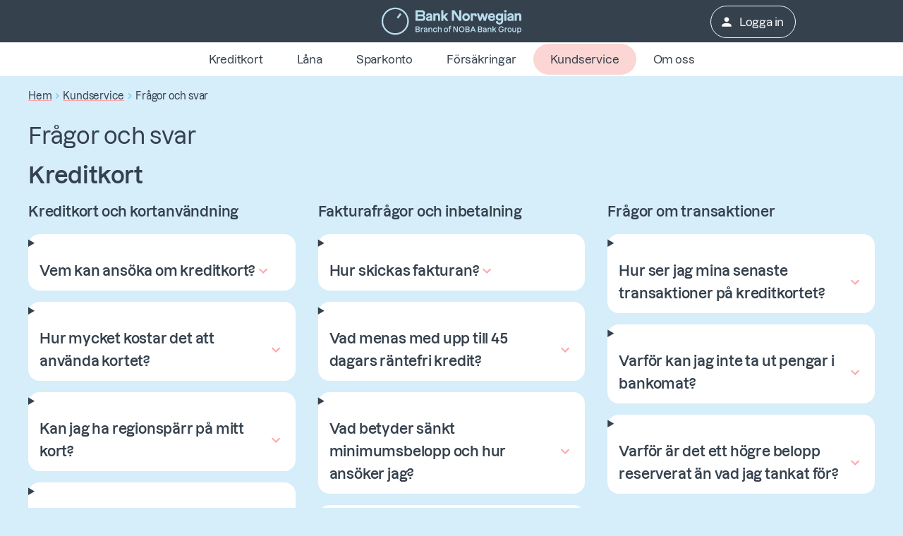

--- FILE ---
content_type: text/html
request_url: https://www.banknorwegian.se/kundservice/fragor-och-svar/
body_size: 184150
content:
<!DOCTYPE html>
<html
  lang="sv"
  data-consent="0"
  data-api="/c/api"
>
  <head>
    <meta charset="utf-8" />
    <title>Frågor och svar – hitta hjälpen du behöver hos Bank Norwegian</title>
    <meta name="viewport" content="width=device-width, initial-scale=1.0, shrink-to-fit=no" />
    <meta
      http-equiv="delegate-ch"
      content="sec-ch-width https://res.cloudinary.com; sec-ch-dpr https://res.cloudinary.com; sec-ch-viewport-width https://res.cloudinary.com;"
    />
    <meta property="og:url" content="https://www.banknorwegian.se/kundservice/fragor-och-svar/" prefix="og: http://ogp.me/ns#" data-react-helmet="true"/><meta property="og:description" content="Hitta svar på vanliga frågor om våra tjänster. Få snabb hjälp med allt från inloggning till betalningar i vår sida för frågor och svar." prefix="og: http://ogp.me/ns#" data-react-helmet="true"/><meta property="og:title" content="Frågor och svar – hitta hjälpen du behöver hos Bank Norwegian" prefix="og: http://ogp.me/ns#" data-react-helmet="true"/><meta property="og:type" content="article" prefix="og: http://ogp.me/ns#" data-react-helmet="true"/><meta property="og:updated_time" content="05/01/2026 07:58:03" prefix="og: http://ogp.me/ns#" data-react-helmet="true"/><meta property="og:image" content="https://res.cloudinary.com/banknorwegian/image/upload/q_auto/cms/media/f14hsu4r/bank-norwegian-credit-card-some-share.png" prefix="og: http://ogp.me/ns#" data-react-helmet="true"/><meta property="og:image:secure_url" content="https://res.cloudinary.com/banknorwegian/image/upload/q_auto/cms/media/f14hsu4r/bank-norwegian-credit-card-some-share.png" prefix="og: http://ogp.me/ns#" data-react-helmet="true"/><meta property="og:image:alt" content="" prefix="og: http://ogp.me/ns#" data-react-helmet="true"/><meta property="og:image:width" content="1080" prefix="og: http://ogp.me/ns#" data-react-helmet="true"/><meta property="og:image:height" content="1080" prefix="og: http://ogp.me/ns#" data-react-helmet="true"/><meta property="og:image:type" content="png" prefix="og: http://ogp.me/ns#" data-react-helmet="true"/><meta name="description" content="Hitta svar på vanliga frågor om våra tjänster. Få snabb hjälp med allt från inloggning till betalningar i vår sida för frågor och svar." data-react-helmet="true" />
    <script>window.dataLayer = window.dataLayer || []; window.dataLayer.push({IsApp:JSON.parse('"False"')})</script><script>window.dataLayer = window.dataLayer || []; window.dataLayer.push({IsSignedIn:JSON.parse('false')})</script>
    <script>window.dataLayer = window.dataLayer || [];
                    function gtag(){dataLayer.push(arguments);};
                    gtag('consent', 'default', {'ad_storage': 'denied','analytics_storage':'denied','ad_user_data': 'denied','ad_personalization':'denied'});</script>
    <script>(function (w, d, s, l, i) {w[l] = w[l] || [];w[l].push({"gtm.start": new Date().getTime(),event: "gtm.js",});var f = d.getElementsByTagName(s)[0],j = d.createElement(s),dl = l != "dataLayer" ? "&l=" + l : "";j.async = true;j.src = "https://www.googletagmanager.com/gtm.js?id=" + i + dl;f.parentNode.insertBefore(j, f);})(window, document, "script", "dataLayer", "GTM-WW4W6B");</script>
    

    <link rel="preconnect" href="https://res.cloudinary.com" />
    <link rel="preconnect" href="https://res.cloudinary.com" crossorigin />

    <link
      rel="icon"
      href="https://res.cloudinary.com/banknorwegian/image/upload/w_16,h_16/statics/favicon/favicon.ico"
      sizes="any"
    />
    <link
      rel="icon"
      href="https://res.cloudinary.com/banknorwegian/image/upload/w_128,h_128/statics/favicon/favicon.svg"
      type="image/svg+xml"
    />
    <link
      rel="apple-touch-icon"
      href="https://res.cloudinary.com/banknorwegian/image/upload/w_180,h_180/statics/favicon/favicon.png"
    />
    <link rel="manifest" href="/webapp-manifest.json" />

    <link rel="canonical" href="https://www.banknorwegian.se/kundservice/fragor-och-svar/" data-react-helmet="true">
    <style name="preload-fonts">
      @font-face {
        font-family: ApercuPro;
        font-display: swap;
        src: url("https://res.cloudinary.com/banknorwegian/raw/upload/statics/Lazzer-Medium.woff2");
      }
      @font-face {
        font-family: ApercuPro;
        font-weight: bold;
        font-display: swap;
        src: url("https://res.cloudinary.com/banknorwegian/raw/upload/statics/Lazzer-SemiBold.woff2");
      }
      html {
        font-size: 10px;
        letter-spacing: -0.02em;
      }
      html * {
        font-size: inherit;
      }
      body {
        font-family: "ApercuPro", Arial, Helvetica, sans-serif;
        background-color: #d6edfa;
        font-size: 1.6rem;
      }
      h1,
      h2,
      h3 {
        font-family: "ApercuPro", Arial, Helvetica, sans-serif;
        font-weight: bold;
      }
      img {
        max-width: 100%;
      }
    </style>
    <style data-emotion="bnmuihihe "></style>
    <link rel="stylesheet" crossorigin href="/assets/style-B6xrzc_8.css">
<link rel="modulepreload" crossorigin href="/assets/Explainer-H4MbDnlz.js">
  </head>

  <body>
    <noscript><iframe src="https://www.googletagmanager.com/ns.html?id=GTM-WW4W6B" height="0" width="0" style="display: none; visibility: hidden"></iframe></noscript>
    <div id="root"><style data-emotion="bnmuihihe-global q1neuo">html{-webkit-font-smoothing:antialiased;-moz-osx-font-smoothing:grayscale;box-sizing:border-box;-webkit-text-size-adjust:100%;}*,*::before,*::after{box-sizing:inherit;}strong,b{font-weight:bold;}body{margin:0;color:var(--mui-palette-text-primary);font-family:ApercuPro,Helvetica,sans-serif;font-weight:400;font-size:1.3rem;line-height:1.5;background-color:var(--mui-palette-background-default);}@media (min-width:960px){body{font-size:1.6rem;}}@media print{body{background-color:var(--mui-palette-common-white);}}body::backdrop{background-color:var(--mui-palette-background-default);}html{font-size:10px;}*{scrollbar-color:#bdbdbd #eeeeee;scrollbar-width:thin;font-family:ApercuPro,Helvetica,sans-serif;}*::-webkit-scrollbar,* *::-webkit-scrollbar{background-color:#eeeeee;}*::-webkit-scrollbar-thumb,* *::-webkit-scrollbar-thumb{border-radius:8px;background-color:#bdbdbd;min-height:24px;border:3px solid #eeeeee;}*::-webkit-scrollbar-thumb:focus,* *::-webkit-scrollbar-thumb:focus{background-color:#bdbdbd;}*::-webkit-scrollbar-thumb:active,* *::-webkit-scrollbar-thumb:active{background-color:#bdbdbd;}*::-webkit-scrollbar-thumb:hover,* *::-webkit-scrollbar-thumb:hover{background-color:#bdbdbd;}*::-webkit-scrollbar-corner,* *::-webkit-scrollbar-corner{background-color:#eeeeee;}a{-webkit-text-decoration:none;text-decoration:none;}a:not([class^="Mui"],.not-text){-webkit-text-decoration:underline;text-decoration:underline;text-decoration-color:#FDA4AA;text-decoration-thickness:0.2rem;text-underline-offset:0.5rem;color:#4D5966;}a:not([class^="Mui"],.not-text):hover{color:#35414D;text-decoration-color:#FF7780;}a:not([class^="Mui"],.not-text):focus-visible{outline:auto;}</style><style data-emotion="bnmuihihe-global 1f337me">.ios.ios.ios .MuiInput-input:focus{border-color:#2BB4EF;}.ios.ios .MuiInput-input:hover{border-color:#4F4F4F;}.ios.ios.ios .Mui-focused .MuiInputAdornment-standard,.ios.ios.ios .Mui-focused .MuiAutocomplete-endAdornment{border-color:#2BB4EF;}.ios.ios :hover .MuiInputAdornment-standard{border-color:#4F4F4F;}</style><!--$--><style data-emotion="bnmuihihe zf0iqh">.bnmuihihe-zf0iqh{display:-webkit-box;display:-webkit-flex;display:-ms-flexbox;display:flex;-webkit-flex-direction:column;-ms-flex-direction:column;flex-direction:column;min-height:100vh;}</style><div class="MuiBox-root bnmuihihe-zf0iqh" ><style data-emotion="bnmuihihe lw7r3i">.bnmuihihe-lw7r3i{position:absolute;overflow:hidden;font-size:2rem;clip:rect(0.1rem, 0.1rem, 0.1rem, 0.1rem);width:0.1rem;height:0.1rem;word-wrap:normal;display:block;padding:0.8rem;text-align:center;-webkit-text-decoration:none;text-decoration:none;color:var(--mui-palette-secondary-light);background-color:var(--mui-palette-tertiary-darker);outline:none;font-weight:bold;}.bnmuihihe-lw7r3i:focus{position:static;overflow:visible;clip:auto;width:auto;height:auto;}.bnmuihihe-lw7r3i:focus span{z-index:100;outline:0.3rem solid #FDA4AA;outline-offset:0.2rem;-webkit-transition:none;transition:none;-webkit-text-decoration:none;text-decoration:none;}</style><a class="MuiBox-root bnmuihihe-lw7r3i" href="#MainContent"><span>Gå till huvudinnehåll</span></a><header class="MuiBox-root bnmuihihe-0"><style data-emotion="bnmuihihe jakecu">.bnmuihihe-jakecu{background-color:var(--mui-palette-tertiary-dark);}@media (min-width:0px){.bnmuihihe-jakecu{padding-left:1.6rem;padding-right:1.6rem;}}@media (min-width:960px){.bnmuihihe-jakecu{padding-left:0rem;padding-right:0rem;}}@media print{.bnmuihihe-jakecu{background-color:transparent;}}</style><div class="MuiBox-root bnmuihihe-jakecu" data-uit-container="header"><style data-emotion="bnmuihihe 1kugh46">.bnmuihihe-1kugh46{display:grid;grid-template-columns:3fr 1fr;gap:0.8rem;-webkit-align-items:center;-webkit-box-align:center;-ms-flex-align:center;align-items:center;min-height:6rem;max-width:122.8rem;margin-left:auto;margin-right:auto;}@media (min-width:960px){.bnmuihihe-1kugh46{padding-left:0.8rem;padding-right:0.8rem;grid-template-columns:1fr 3fr 1fr;}}</style><div class="MuiBox-root bnmuihihe-1kugh46"><style data-emotion="bnmuihihe zcboko">@media (max-width:959.95px){.bnmuihihe-zcboko{display:none;}}</style><div class="MuiBox-root bnmuihihe-zcboko"></div><style data-emotion="bnmuihihe 1lp1i7r">.bnmuihihe-1lp1i7r{display:-webkit-box;display:-webkit-flex;display:-ms-flexbox;display:flex;-webkit-box-pack:left;-ms-flex-pack:left;-webkit-justify-content:left;justify-content:left;max-height:4rem;}@media (min-width:960px){.bnmuihihe-1lp1i7r{-webkit-box-pack:center;-ms-flex-pack:center;-webkit-justify-content:center;justify-content:center;}}@media print{.bnmuihihe-1lp1i7r{-webkit-box-pack:center;-ms-flex-pack:center;-webkit-justify-content:center;justify-content:center;}}</style><div class="MuiBox-root bnmuihihe-1lp1i7r"><style data-emotion="bnmuihihe ezlg4w">.bnmuihihe-ezlg4w{-webkit-text-decoration:underline;text-decoration:underline;text-decoration-color:var(--Link-underlineColor);--Link-underlineColor:oklch(from var(--mui-palette-primary-main) l c h / 0.4);-webkit-text-decoration:underline;text-decoration:underline;text-decoration-color:#FDA4AA;text-decoration-thickness:0.2rem;text-underline-offset:0.5rem;color:#4D5966;display:-webkit-box;display:-webkit-flex;display:-ms-flexbox;display:flex;-webkit-align-items:center;-webkit-box-align:center;-ms-flex-align:center;align-items:center;height:100%;}.bnmuihihe-ezlg4w:hover{text-decoration-color:inherit;}.bnmuihihe-ezlg4w:hover{color:#35414D;text-decoration-color:#FF7780;}.bnmuihihe-ezlg4w:focus-visible,.bnmuihihe-ezlg4w.Mui-focusVisible{outline:auto;}</style><style data-emotion="bnmuihihe gsvsnu">.bnmuihihe-gsvsnu{margin:0;font:inherit;line-height:inherit;letter-spacing:inherit;color:var(--mui-palette-primary-main);-webkit-text-decoration:underline;text-decoration:underline;text-decoration-color:var(--Link-underlineColor);--Link-underlineColor:oklch(from var(--mui-palette-primary-main) l c h / 0.4);-webkit-text-decoration:underline;text-decoration:underline;text-decoration-color:#FDA4AA;text-decoration-thickness:0.2rem;text-underline-offset:0.5rem;color:#4D5966;display:-webkit-box;display:-webkit-flex;display:-ms-flexbox;display:flex;-webkit-align-items:center;-webkit-box-align:center;-ms-flex-align:center;align-items:center;height:100%;}.bnmuihihe-gsvsnu:hover{text-decoration-color:inherit;}.bnmuihihe-gsvsnu:hover{color:#35414D;text-decoration-color:#FF7780;}.bnmuihihe-gsvsnu:focus-visible,.bnmuihihe-gsvsnu.Mui-focusVisible{outline:auto;}</style><a class="MuiTypography-root MuiTypography-inherit MuiLink-root MuiLink-underlineAlways bnmuihihe-gsvsnu" href="/" aria-label="Gå till första sidan" data-uit=""><style data-emotion="bnmuihihe 1kpcauj">.bnmuihihe-1kpcauj{max-width:100%;max-height:100%;}</style><img width="200" height="40" alt="Logo Bank Norwegian Branch of NOBA Bank Group" src="https://res.cloudinary.com/banknorwegian/image/upload/statics/logo.svg" class="bnmuihihe-1kpcauj"/></a></div><style data-emotion="bnmuihihe 1lqusyl">.bnmuihihe-1lqusyl{display:-webkit-box;display:-webkit-flex;display:-ms-flexbox;display:flex;padding-top:0.1rem;-webkit-box-pack:right;-ms-flex-pack:right;-webkit-justify-content:right;justify-content:right;}@media print{.bnmuihihe-1lqusyl{display:none;}}</style><div class="MuiBox-root bnmuihihe-1lqusyl"><style data-emotion="bnmuihihe yy1h7k">.bnmuihihe-yy1h7k{display:-webkit-box;display:-webkit-flex;display:-ms-flexbox;display:flex;margin-right:-0.8rem;}</style><div class="MuiBox-root bnmuihihe-yy1h7k" data-uit-container="button-container"><style data-emotion="bnmuihihe ia1jrb">.bnmuihihe-ia1jrb{font-family:ApercuPro,Helvetica,sans-serif;font-weight:500;font-size:1.2rem;line-height:1.75;text-transform:uppercase;min-width:64px;padding:6px 16px;border:0;border-radius:var(--mui-shape-borderRadius);-webkit-transition:background-color 250ms cubic-bezier(0.4, 0, 0.2, 1) 0ms,box-shadow 250ms cubic-bezier(0.4, 0, 0.2, 1) 0ms,border-color 250ms cubic-bezier(0.4, 0, 0.2, 1) 0ms,color 250ms cubic-bezier(0.4, 0, 0.2, 1) 0ms;transition:background-color 250ms cubic-bezier(0.4, 0, 0.2, 1) 0ms,box-shadow 250ms cubic-bezier(0.4, 0, 0.2, 1) 0ms,border-color 250ms cubic-bezier(0.4, 0, 0.2, 1) 0ms,color 250ms cubic-bezier(0.4, 0, 0.2, 1) 0ms;padding:5px 15px;border:1px solid currentColor;border-color:var(--variant-outlinedBorder, currentColor);background-color:var(--variant-outlinedBg);color:var(--variant-outlinedColor);--variant-textColor:var(--mui-palette-primary-main);--variant-outlinedColor:var(--mui-palette-primary-main);--variant-outlinedBorder:oklch(from var(--mui-palette-primary-main) l c h / 0.5);--variant-containedColor:var(--mui-palette-primary-contrastText);--variant-containedBg:var(--mui-palette-primary-main);-webkit-transition:background-color 250ms cubic-bezier(0.4, 0, 0.2, 1) 0ms,box-shadow 250ms cubic-bezier(0.4, 0, 0.2, 1) 0ms,border-color 250ms cubic-bezier(0.4, 0, 0.2, 1) 0ms;transition:background-color 250ms cubic-bezier(0.4, 0, 0.2, 1) 0ms,box-shadow 250ms cubic-bezier(0.4, 0, 0.2, 1) 0ms,border-color 250ms cubic-bezier(0.4, 0, 0.2, 1) 0ms;border-radius:3rem;text-transform:initial;padding-top:0.8rem;padding-bottom:0.8rem;padding-left:2.4rem;padding-right:2.4rem;font-size:1.5rem;color:var(--mui-palette-text-secondary);border-color:#35414D;color:white;border-color:white;white-space:nowrap;padding-left:1.6rem;padding-right:1.6rem;font-size:1.2rem!important;}@media (min-width:960px){.bnmuihihe-ia1jrb{font-size:1.3714rem;}}.bnmuihihe-ia1jrb:hover{-webkit-text-decoration:none;text-decoration:none;}.bnmuihihe-ia1jrb.Mui-disabled{color:var(--mui-palette-action-disabled);}.bnmuihihe-ia1jrb.Mui-disabled{border:1px solid var(--mui-palette-action-disabledBackground);}@media (hover: hover){.bnmuihihe-ia1jrb:hover{--variant-containedBg:var(--mui-palette-primary-dark);--variant-textBg:oklch(from var(--mui-palette-primary-main) l c h / calc(var(--mui-palette-action-hoverOpacity)));--variant-outlinedBorder:var(--mui-palette-primary-main);--variant-outlinedBg:oklch(from var(--mui-palette-primary-main) l c h / calc(var(--mui-palette-action-hoverOpacity)));}}.bnmuihihe-ia1jrb.MuiButton-loading{color:transparent;}.bnmuihihe-ia1jrb:hover{border-color:#35414D;outline:1px solid #35414D;}@media (min-width:960px){.bnmuihihe-ia1jrb{font-size:1.6rem!important;}}.bnmuihihe-ia1jrb:hover{border-color:white;}@media (max-width:959.95px){.bnmuihihe-ia1jrb{margin-right:0.8rem;}}</style><style data-emotion="bnmuihihe 1c1jhac">.bnmuihihe-1c1jhac{display:-webkit-inline-box;display:-webkit-inline-flex;display:-ms-inline-flexbox;display:inline-flex;-webkit-align-items:center;-webkit-box-align:center;-ms-flex-align:center;align-items:center;-webkit-box-pack:center;-ms-flex-pack:center;-webkit-justify-content:center;justify-content:center;position:relative;box-sizing:border-box;-webkit-tap-highlight-color:transparent;background-color:transparent;outline:0;border:0;margin:0;border-radius:0;padding:0;cursor:pointer;-webkit-user-select:none;-moz-user-select:none;-ms-user-select:none;user-select:none;vertical-align:middle;-moz-appearance:none;-webkit-appearance:none;-webkit-text-decoration:none;text-decoration:none;color:inherit;box-shadow:none!important;font-family:ApercuPro,Helvetica,sans-serif;font-weight:500;font-size:1.2rem;line-height:1.75;text-transform:uppercase;min-width:64px;padding:6px 16px;border:0;border-radius:var(--mui-shape-borderRadius);-webkit-transition:background-color 250ms cubic-bezier(0.4, 0, 0.2, 1) 0ms,box-shadow 250ms cubic-bezier(0.4, 0, 0.2, 1) 0ms,border-color 250ms cubic-bezier(0.4, 0, 0.2, 1) 0ms,color 250ms cubic-bezier(0.4, 0, 0.2, 1) 0ms;transition:background-color 250ms cubic-bezier(0.4, 0, 0.2, 1) 0ms,box-shadow 250ms cubic-bezier(0.4, 0, 0.2, 1) 0ms,border-color 250ms cubic-bezier(0.4, 0, 0.2, 1) 0ms,color 250ms cubic-bezier(0.4, 0, 0.2, 1) 0ms;padding:5px 15px;border:1px solid currentColor;border-color:var(--variant-outlinedBorder, currentColor);background-color:var(--variant-outlinedBg);color:var(--variant-outlinedColor);--variant-textColor:var(--mui-palette-primary-main);--variant-outlinedColor:var(--mui-palette-primary-main);--variant-outlinedBorder:oklch(from var(--mui-palette-primary-main) l c h / 0.5);--variant-containedColor:var(--mui-palette-primary-contrastText);--variant-containedBg:var(--mui-palette-primary-main);-webkit-transition:background-color 250ms cubic-bezier(0.4, 0, 0.2, 1) 0ms,box-shadow 250ms cubic-bezier(0.4, 0, 0.2, 1) 0ms,border-color 250ms cubic-bezier(0.4, 0, 0.2, 1) 0ms;transition:background-color 250ms cubic-bezier(0.4, 0, 0.2, 1) 0ms,box-shadow 250ms cubic-bezier(0.4, 0, 0.2, 1) 0ms,border-color 250ms cubic-bezier(0.4, 0, 0.2, 1) 0ms;border-radius:3rem;text-transform:initial;padding-top:0.8rem;padding-bottom:0.8rem;padding-left:2.4rem;padding-right:2.4rem;font-size:1.5rem;color:var(--mui-palette-text-secondary);border-color:#35414D;color:white;border-color:white;white-space:nowrap;padding-left:1.6rem;padding-right:1.6rem;font-size:1.2rem!important;}.bnmuihihe-1c1jhac::-moz-focus-inner{border-style:none;}.bnmuihihe-1c1jhac.Mui-disabled{pointer-events:none;cursor:default;}@media print{.bnmuihihe-1c1jhac{-webkit-print-color-adjust:exact;color-adjust:exact;}}.bnmuihihe-1c1jhac:focus-visible,.bnmuihihe-1c1jhac.Mui-focusVisible{outline:auto;}@media (min-width:960px){.bnmuihihe-1c1jhac{font-size:1.3714rem;}}.bnmuihihe-1c1jhac:hover{-webkit-text-decoration:none;text-decoration:none;}.bnmuihihe-1c1jhac.Mui-disabled{color:var(--mui-palette-action-disabled);}.bnmuihihe-1c1jhac.Mui-disabled{border:1px solid var(--mui-palette-action-disabledBackground);}@media (hover: hover){.bnmuihihe-1c1jhac:hover{--variant-containedBg:var(--mui-palette-primary-dark);--variant-textBg:oklch(from var(--mui-palette-primary-main) l c h / calc(var(--mui-palette-action-hoverOpacity)));--variant-outlinedBorder:var(--mui-palette-primary-main);--variant-outlinedBg:oklch(from var(--mui-palette-primary-main) l c h / calc(var(--mui-palette-action-hoverOpacity)));}}.bnmuihihe-1c1jhac.MuiButton-loading{color:transparent;}.bnmuihihe-1c1jhac:hover{border-color:#35414D;outline:1px solid #35414D;}@media (min-width:960px){.bnmuihihe-1c1jhac{font-size:1.6rem!important;}}.bnmuihihe-1c1jhac:hover{border-color:white;}@media (max-width:959.95px){.bnmuihihe-1c1jhac{margin-right:0.8rem;}}</style><a class="MuiButtonBase-root MuiButton-root MuiButton-outlined MuiButton-outlinedPrimary MuiButton-sizeMedium MuiButton-outlinedSizeMedium MuiButton-colorPrimary MuiButton-root MuiButton-outlined MuiButton-outlinedPrimary MuiButton-sizeMedium MuiButton-outlinedSizeMedium MuiButton-colorPrimary bnmuihihe-1c1jhac" tabindex="0" type="button" title="Logga in" href="/login/" data-uit="login"><style data-emotion="bnmuihihe 1ygddt1">.bnmuihihe-1ygddt1{display:inherit;margin-right:8px;margin-left:-4px;}.bnmuihihe-1ygddt1>*:nth-of-type(1){font-size:20px;}</style><span class="MuiButton-icon MuiButton-startIcon MuiButton-iconSizeMedium bnmuihihe-1ygddt1"><style data-emotion="bnmuihihe 1ceryf3">.bnmuihihe-1ceryf3{-webkit-user-select:none;-moz-user-select:none;-ms-user-select:none;user-select:none;width:1em;height:1em;display:inline-block;-webkit-flex-shrink:0;-ms-flex-negative:0;flex-shrink:0;-webkit-transition:fill 300ms cubic-bezier(0.4, 0, 0.2, 1) 0ms;transition:fill 300ms cubic-bezier(0.4, 0, 0.2, 1) 0ms;fill:currentColor;font-size:2.4rem;}</style><svg class="MuiSvgIcon-root MuiSvgIcon-fontSizeMedium bnmuihihe-1ceryf3" focusable="false" aria-hidden="true" viewBox="0 0 24 24"><path d="M12 12c2.21 0 4-1.79 4-4s-1.79-4-4-4-4 1.79-4 4 1.79 4 4 4m0 2c-2.67 0-8 1.34-8 4v2h16v-2c0-2.66-5.33-4-8-4"></path></svg></span>Logga in</a></div></div></div></div><style data-emotion="bnmuihihe 1qusp0e">.bnmuihihe-1qusp0e{background-color:var(--mui-palette-background-paper);color:var(--mui-palette-text-primary);-webkit-transition:box-shadow 300ms cubic-bezier(0.4, 0, 0.2, 1) 0ms;transition:box-shadow 300ms cubic-bezier(0.4, 0, 0.2, 1) 0ms;border-radius:4px;box-shadow:var(--Paper-shadow);background-image:var(--Paper-overlay);display:-webkit-box;display:-webkit-flex;display:-ms-flexbox;display:flex;position:relative;-webkit-box-pack:center;-ms-flex-pack:center;-webkit-justify-content:center;justify-content:center;-webkit-box-flex-wrap:nowrap;-webkit-flex-wrap:nowrap;-ms-flex-wrap:nowrap;flex-wrap:nowrap;overflow:hidden;border-radius:0;margin:0rem;padding:2px 2px;max-width:100%;min-height:4.1rem;}@media (min-width:960px){.bnmuihihe-1qusp0e{min-height:4.8rem;}}@media print{.bnmuihihe-1qusp0e{display:none;}}</style><div class="MuiPaper-root MuiPaper-elevation MuiPaper-rounded MuiPaper-elevation0 bnmuihihe-1qusp0e" data-uit-container="top-navigation" style="--Paper-shadow:var(--mui-shadows-0)"><style data-emotion="bnmuihihe 1hb10nk">.bnmuihihe-1hb10nk{overflow-y:hidden;overflow-x:auto;scrollbar-width:thin;white-space:nowrap;margin-left:1.6rem;margin-right:1.6rem;}</style><nav class="MuiBox-root bnmuihihe-1hb10nk"><style data-emotion="bnmuihihe 172s773">.bnmuihihe-172s773{font-family:ApercuPro,Helvetica,sans-serif;font-weight:500;font-size:1.2rem;line-height:1.75;text-transform:uppercase;min-width:64px;padding:6px 16px;border:0;border-radius:var(--mui-shape-borderRadius);-webkit-transition:background-color 250ms cubic-bezier(0.4, 0, 0.2, 1) 0ms,box-shadow 250ms cubic-bezier(0.4, 0, 0.2, 1) 0ms,border-color 250ms cubic-bezier(0.4, 0, 0.2, 1) 0ms,color 250ms cubic-bezier(0.4, 0, 0.2, 1) 0ms;transition:background-color 250ms cubic-bezier(0.4, 0, 0.2, 1) 0ms,box-shadow 250ms cubic-bezier(0.4, 0, 0.2, 1) 0ms,border-color 250ms cubic-bezier(0.4, 0, 0.2, 1) 0ms,color 250ms cubic-bezier(0.4, 0, 0.2, 1) 0ms;padding:6px 8px;color:var(--variant-textColor);background-color:var(--variant-textBg);--variant-textColor:var(--mui-palette-primary-main);--variant-outlinedColor:var(--mui-palette-primary-main);--variant-outlinedBorder:oklch(from var(--mui-palette-primary-main) l c h / 0.5);--variant-containedColor:var(--mui-palette-primary-contrastText);--variant-containedBg:var(--mui-palette-primary-main);-webkit-transition:background-color 250ms cubic-bezier(0.4, 0, 0.2, 1) 0ms,box-shadow 250ms cubic-bezier(0.4, 0, 0.2, 1) 0ms,border-color 250ms cubic-bezier(0.4, 0, 0.2, 1) 0ms;transition:background-color 250ms cubic-bezier(0.4, 0, 0.2, 1) 0ms,box-shadow 250ms cubic-bezier(0.4, 0, 0.2, 1) 0ms,border-color 250ms cubic-bezier(0.4, 0, 0.2, 1) 0ms;border-radius:3rem;text-transform:initial;padding-top:0.8rem;padding-bottom:0.8rem;padding-left:2.4rem;padding-right:2.4rem;font-size:1.5rem;color:var(--mui-palette-text-primary);min-width:0rem;overflow:clip;font-weight:normal;white-space:nowrap;}@media (min-width:960px){.bnmuihihe-172s773{font-size:1.3714rem;}}.bnmuihihe-172s773:hover{-webkit-text-decoration:none;text-decoration:none;}.bnmuihihe-172s773.Mui-disabled{color:var(--mui-palette-action-disabled);}@media (hover: hover){.bnmuihihe-172s773:hover{--variant-containedBg:var(--mui-palette-primary-dark);--variant-textBg:oklch(from var(--mui-palette-primary-main) l c h / calc(var(--mui-palette-action-hoverOpacity)));--variant-outlinedBorder:var(--mui-palette-primary-main);--variant-outlinedBg:oklch(from var(--mui-palette-primary-main) l c h / calc(var(--mui-palette-action-hoverOpacity)));}}.bnmuihihe-172s773.MuiButton-loading{color:transparent;}.bnmuihihe-172s773:hover{background-color:initial;}@media (min-width:0px){.bnmuihihe-172s773{font-size:1.2rem!important;padding-left:0.8rem;padding-right:0.8rem;}}@media (min-width:960px){.bnmuihihe-172s773{font-size:1.6rem!important;padding-left:2.4rem;padding-right:2.4rem;}}.bnmuihihe-172s773.MuiButton-contained{background-color:#FCD6D4;}.bnmuihihe-172s773.MuiButton-contained:hover{background-color:#FDA4AA;}</style><style data-emotion="bnmuihihe 1a3gnmu">.bnmuihihe-1a3gnmu{display:-webkit-inline-box;display:-webkit-inline-flex;display:-ms-inline-flexbox;display:inline-flex;-webkit-align-items:center;-webkit-box-align:center;-ms-flex-align:center;align-items:center;-webkit-box-pack:center;-ms-flex-pack:center;-webkit-justify-content:center;justify-content:center;position:relative;box-sizing:border-box;-webkit-tap-highlight-color:transparent;background-color:transparent;outline:0;border:0;margin:0;border-radius:0;padding:0;cursor:pointer;-webkit-user-select:none;-moz-user-select:none;-ms-user-select:none;user-select:none;vertical-align:middle;-moz-appearance:none;-webkit-appearance:none;-webkit-text-decoration:none;text-decoration:none;color:inherit;box-shadow:none!important;font-family:ApercuPro,Helvetica,sans-serif;font-weight:500;font-size:1.2rem;line-height:1.75;text-transform:uppercase;min-width:64px;padding:6px 16px;border:0;border-radius:var(--mui-shape-borderRadius);-webkit-transition:background-color 250ms cubic-bezier(0.4, 0, 0.2, 1) 0ms,box-shadow 250ms cubic-bezier(0.4, 0, 0.2, 1) 0ms,border-color 250ms cubic-bezier(0.4, 0, 0.2, 1) 0ms,color 250ms cubic-bezier(0.4, 0, 0.2, 1) 0ms;transition:background-color 250ms cubic-bezier(0.4, 0, 0.2, 1) 0ms,box-shadow 250ms cubic-bezier(0.4, 0, 0.2, 1) 0ms,border-color 250ms cubic-bezier(0.4, 0, 0.2, 1) 0ms,color 250ms cubic-bezier(0.4, 0, 0.2, 1) 0ms;padding:6px 8px;color:var(--variant-textColor);background-color:var(--variant-textBg);--variant-textColor:var(--mui-palette-primary-main);--variant-outlinedColor:var(--mui-palette-primary-main);--variant-outlinedBorder:oklch(from var(--mui-palette-primary-main) l c h / 0.5);--variant-containedColor:var(--mui-palette-primary-contrastText);--variant-containedBg:var(--mui-palette-primary-main);-webkit-transition:background-color 250ms cubic-bezier(0.4, 0, 0.2, 1) 0ms,box-shadow 250ms cubic-bezier(0.4, 0, 0.2, 1) 0ms,border-color 250ms cubic-bezier(0.4, 0, 0.2, 1) 0ms;transition:background-color 250ms cubic-bezier(0.4, 0, 0.2, 1) 0ms,box-shadow 250ms cubic-bezier(0.4, 0, 0.2, 1) 0ms,border-color 250ms cubic-bezier(0.4, 0, 0.2, 1) 0ms;border-radius:3rem;text-transform:initial;padding-top:0.8rem;padding-bottom:0.8rem;padding-left:2.4rem;padding-right:2.4rem;font-size:1.5rem;color:var(--mui-palette-text-primary);min-width:0rem;overflow:clip;font-weight:normal;white-space:nowrap;}.bnmuihihe-1a3gnmu::-moz-focus-inner{border-style:none;}.bnmuihihe-1a3gnmu.Mui-disabled{pointer-events:none;cursor:default;}@media print{.bnmuihihe-1a3gnmu{-webkit-print-color-adjust:exact;color-adjust:exact;}}.bnmuihihe-1a3gnmu:focus-visible,.bnmuihihe-1a3gnmu.Mui-focusVisible{outline:auto;}@media (min-width:960px){.bnmuihihe-1a3gnmu{font-size:1.3714rem;}}.bnmuihihe-1a3gnmu:hover{-webkit-text-decoration:none;text-decoration:none;}.bnmuihihe-1a3gnmu.Mui-disabled{color:var(--mui-palette-action-disabled);}@media (hover: hover){.bnmuihihe-1a3gnmu:hover{--variant-containedBg:var(--mui-palette-primary-dark);--variant-textBg:oklch(from var(--mui-palette-primary-main) l c h / calc(var(--mui-palette-action-hoverOpacity)));--variant-outlinedBorder:var(--mui-palette-primary-main);--variant-outlinedBg:oklch(from var(--mui-palette-primary-main) l c h / calc(var(--mui-palette-action-hoverOpacity)));}}.bnmuihihe-1a3gnmu.MuiButton-loading{color:transparent;}.bnmuihihe-1a3gnmu:hover{background-color:initial;}@media (min-width:0px){.bnmuihihe-1a3gnmu{font-size:1.2rem!important;padding-left:0.8rem;padding-right:0.8rem;}}@media (min-width:960px){.bnmuihihe-1a3gnmu{font-size:1.6rem!important;padding-left:2.4rem;padding-right:2.4rem;}}.bnmuihihe-1a3gnmu.MuiButton-contained{background-color:#FCD6D4;}.bnmuihihe-1a3gnmu.MuiButton-contained:hover{background-color:#FDA4AA;}</style><a class="MuiButtonBase-root MuiButton-root MuiButton-text MuiButton-textPrimary MuiButton-sizeMedium MuiButton-textSizeMedium MuiButton-colorPrimary MuiButton-root MuiButton-text MuiButton-textPrimary MuiButton-sizeMedium MuiButton-textSizeMedium MuiButton-colorPrimary bnmuihihe-1a3gnmu" tabindex="0" type="button" title="Kreditkort" href="/kreditkort/" data-uit="kreditkort">Kreditkort</a><a class="MuiButtonBase-root MuiButton-root MuiButton-text MuiButton-textPrimary MuiButton-sizeMedium MuiButton-textSizeMedium MuiButton-colorPrimary MuiButton-root MuiButton-text MuiButton-textPrimary MuiButton-sizeMedium MuiButton-textSizeMedium MuiButton-colorPrimary bnmuihihe-1a3gnmu" tabindex="0" type="button" title="Låna" href="/lana/" data-uit="lana">Låna</a><a class="MuiButtonBase-root MuiButton-root MuiButton-text MuiButton-textPrimary MuiButton-sizeMedium MuiButton-textSizeMedium MuiButton-colorPrimary MuiButton-root MuiButton-text MuiButton-textPrimary MuiButton-sizeMedium MuiButton-textSizeMedium MuiButton-colorPrimary bnmuihihe-1a3gnmu" tabindex="0" type="button" title="Sparkonto" href="/sparkonto/" data-uit="sparkonto">Sparkonto</a><a class="MuiButtonBase-root MuiButton-root MuiButton-text MuiButton-textPrimary MuiButton-sizeMedium MuiButton-textSizeMedium MuiButton-colorPrimary MuiButton-root MuiButton-text MuiButton-textPrimary MuiButton-sizeMedium MuiButton-textSizeMedium MuiButton-colorPrimary bnmuihihe-1a3gnmu" tabindex="0" type="button" title="Försäkringar" href="/forsakringar/" data-uit="forsakringar">Försäkringar</a><style data-emotion="bnmuihihe 9yxh85">.bnmuihihe-9yxh85{font-family:ApercuPro,Helvetica,sans-serif;font-weight:500;font-size:1.2rem;line-height:1.75;text-transform:uppercase;min-width:64px;padding:6px 16px;border:0;border-radius:var(--mui-shape-borderRadius);-webkit-transition:background-color 250ms cubic-bezier(0.4, 0, 0.2, 1) 0ms,box-shadow 250ms cubic-bezier(0.4, 0, 0.2, 1) 0ms,border-color 250ms cubic-bezier(0.4, 0, 0.2, 1) 0ms,color 250ms cubic-bezier(0.4, 0, 0.2, 1) 0ms;transition:background-color 250ms cubic-bezier(0.4, 0, 0.2, 1) 0ms,box-shadow 250ms cubic-bezier(0.4, 0, 0.2, 1) 0ms,border-color 250ms cubic-bezier(0.4, 0, 0.2, 1) 0ms,color 250ms cubic-bezier(0.4, 0, 0.2, 1) 0ms;color:var(--variant-containedColor);background-color:var(--variant-containedBg);box-shadow:var(--mui-shadows-2);--variant-textColor:var(--mui-palette-primary-main);--variant-outlinedColor:var(--mui-palette-primary-main);--variant-outlinedBorder:oklch(from var(--mui-palette-primary-main) l c h / 0.5);--variant-containedColor:var(--mui-palette-primary-contrastText);--variant-containedBg:var(--mui-palette-primary-main);-webkit-transition:background-color 250ms cubic-bezier(0.4, 0, 0.2, 1) 0ms,box-shadow 250ms cubic-bezier(0.4, 0, 0.2, 1) 0ms,border-color 250ms cubic-bezier(0.4, 0, 0.2, 1) 0ms;transition:background-color 250ms cubic-bezier(0.4, 0, 0.2, 1) 0ms,box-shadow 250ms cubic-bezier(0.4, 0, 0.2, 1) 0ms,border-color 250ms cubic-bezier(0.4, 0, 0.2, 1) 0ms;border-radius:3rem;text-transform:initial;padding-top:0.8rem;padding-bottom:0.8rem;padding-left:2.4rem;padding-right:2.4rem;font-size:1.5rem;overflow:clip;font-weight:normal;white-space:nowrap;}@media (min-width:960px){.bnmuihihe-9yxh85{font-size:1.3714rem;}}.bnmuihihe-9yxh85:hover{-webkit-text-decoration:none;text-decoration:none;}.bnmuihihe-9yxh85.Mui-disabled{color:var(--mui-palette-action-disabled);}.bnmuihihe-9yxh85:hover{box-shadow:var(--mui-shadows-4);}@media (hover: none){.bnmuihihe-9yxh85:hover{box-shadow:var(--mui-shadows-2);}}.bnmuihihe-9yxh85:active{box-shadow:var(--mui-shadows-8);}.bnmuihihe-9yxh85.Mui-focusVisible{box-shadow:var(--mui-shadows-6);}.bnmuihihe-9yxh85.Mui-disabled{color:var(--mui-palette-action-disabled);box-shadow:var(--mui-shadows-0);background-color:var(--mui-palette-action-disabledBackground);}@media (hover: hover){.bnmuihihe-9yxh85:hover{--variant-containedBg:var(--mui-palette-primary-dark);--variant-textBg:oklch(from var(--mui-palette-primary-main) l c h / calc(var(--mui-palette-action-hoverOpacity)));--variant-outlinedBorder:var(--mui-palette-primary-main);--variant-outlinedBg:oklch(from var(--mui-palette-primary-main) l c h / calc(var(--mui-palette-action-hoverOpacity)));}}.bnmuihihe-9yxh85.MuiButton-loading{color:transparent;}@media (min-width:0px){.bnmuihihe-9yxh85{font-size:1.2rem!important;padding-left:0.8rem;padding-right:0.8rem;}}@media (min-width:960px){.bnmuihihe-9yxh85{font-size:1.6rem!important;padding-left:2.4rem;padding-right:2.4rem;}}.bnmuihihe-9yxh85.MuiButton-contained{background-color:#FCD6D4;}.bnmuihihe-9yxh85.MuiButton-contained:hover{background-color:#FDA4AA;}</style><style data-emotion="bnmuihihe 1wj5otj">.bnmuihihe-1wj5otj{display:-webkit-inline-box;display:-webkit-inline-flex;display:-ms-inline-flexbox;display:inline-flex;-webkit-align-items:center;-webkit-box-align:center;-ms-flex-align:center;align-items:center;-webkit-box-pack:center;-ms-flex-pack:center;-webkit-justify-content:center;justify-content:center;position:relative;box-sizing:border-box;-webkit-tap-highlight-color:transparent;background-color:transparent;outline:0;border:0;margin:0;border-radius:0;padding:0;cursor:pointer;-webkit-user-select:none;-moz-user-select:none;-ms-user-select:none;user-select:none;vertical-align:middle;-moz-appearance:none;-webkit-appearance:none;-webkit-text-decoration:none;text-decoration:none;color:inherit;box-shadow:none!important;font-family:ApercuPro,Helvetica,sans-serif;font-weight:500;font-size:1.2rem;line-height:1.75;text-transform:uppercase;min-width:64px;padding:6px 16px;border:0;border-radius:var(--mui-shape-borderRadius);-webkit-transition:background-color 250ms cubic-bezier(0.4, 0, 0.2, 1) 0ms,box-shadow 250ms cubic-bezier(0.4, 0, 0.2, 1) 0ms,border-color 250ms cubic-bezier(0.4, 0, 0.2, 1) 0ms,color 250ms cubic-bezier(0.4, 0, 0.2, 1) 0ms;transition:background-color 250ms cubic-bezier(0.4, 0, 0.2, 1) 0ms,box-shadow 250ms cubic-bezier(0.4, 0, 0.2, 1) 0ms,border-color 250ms cubic-bezier(0.4, 0, 0.2, 1) 0ms,color 250ms cubic-bezier(0.4, 0, 0.2, 1) 0ms;color:var(--variant-containedColor);background-color:var(--variant-containedBg);box-shadow:var(--mui-shadows-2);--variant-textColor:var(--mui-palette-primary-main);--variant-outlinedColor:var(--mui-palette-primary-main);--variant-outlinedBorder:oklch(from var(--mui-palette-primary-main) l c h / 0.5);--variant-containedColor:var(--mui-palette-primary-contrastText);--variant-containedBg:var(--mui-palette-primary-main);-webkit-transition:background-color 250ms cubic-bezier(0.4, 0, 0.2, 1) 0ms,box-shadow 250ms cubic-bezier(0.4, 0, 0.2, 1) 0ms,border-color 250ms cubic-bezier(0.4, 0, 0.2, 1) 0ms;transition:background-color 250ms cubic-bezier(0.4, 0, 0.2, 1) 0ms,box-shadow 250ms cubic-bezier(0.4, 0, 0.2, 1) 0ms,border-color 250ms cubic-bezier(0.4, 0, 0.2, 1) 0ms;border-radius:3rem;text-transform:initial;padding-top:0.8rem;padding-bottom:0.8rem;padding-left:2.4rem;padding-right:2.4rem;font-size:1.5rem;overflow:clip;font-weight:normal;white-space:nowrap;}.bnmuihihe-1wj5otj::-moz-focus-inner{border-style:none;}.bnmuihihe-1wj5otj.Mui-disabled{pointer-events:none;cursor:default;}@media print{.bnmuihihe-1wj5otj{-webkit-print-color-adjust:exact;color-adjust:exact;}}.bnmuihihe-1wj5otj:focus-visible,.bnmuihihe-1wj5otj.Mui-focusVisible{outline:auto;}@media (min-width:960px){.bnmuihihe-1wj5otj{font-size:1.3714rem;}}.bnmuihihe-1wj5otj:hover{-webkit-text-decoration:none;text-decoration:none;}.bnmuihihe-1wj5otj.Mui-disabled{color:var(--mui-palette-action-disabled);}.bnmuihihe-1wj5otj:hover{box-shadow:var(--mui-shadows-4);}@media (hover: none){.bnmuihihe-1wj5otj:hover{box-shadow:var(--mui-shadows-2);}}.bnmuihihe-1wj5otj:active{box-shadow:var(--mui-shadows-8);}.bnmuihihe-1wj5otj.Mui-focusVisible{box-shadow:var(--mui-shadows-6);}.bnmuihihe-1wj5otj.Mui-disabled{color:var(--mui-palette-action-disabled);box-shadow:var(--mui-shadows-0);background-color:var(--mui-palette-action-disabledBackground);}@media (hover: hover){.bnmuihihe-1wj5otj:hover{--variant-containedBg:var(--mui-palette-primary-dark);--variant-textBg:oklch(from var(--mui-palette-primary-main) l c h / calc(var(--mui-palette-action-hoverOpacity)));--variant-outlinedBorder:var(--mui-palette-primary-main);--variant-outlinedBg:oklch(from var(--mui-palette-primary-main) l c h / calc(var(--mui-palette-action-hoverOpacity)));}}.bnmuihihe-1wj5otj.MuiButton-loading{color:transparent;}@media (min-width:0px){.bnmuihihe-1wj5otj{font-size:1.2rem!important;padding-left:0.8rem;padding-right:0.8rem;}}@media (min-width:960px){.bnmuihihe-1wj5otj{font-size:1.6rem!important;padding-left:2.4rem;padding-right:2.4rem;}}.bnmuihihe-1wj5otj.MuiButton-contained{background-color:#FCD6D4;}.bnmuihihe-1wj5otj.MuiButton-contained:hover{background-color:#FDA4AA;}</style><a class="MuiButtonBase-root MuiButton-root MuiButton-contained MuiButton-containedPrimary MuiButton-sizeMedium MuiButton-containedSizeMedium MuiButton-colorPrimary MuiButton-root MuiButton-contained MuiButton-containedPrimary MuiButton-sizeMedium MuiButton-containedSizeMedium MuiButton-colorPrimary bnmuihihe-1wj5otj" tabindex="0" type="button" title="Kundservice" href="/kundservice/" data-uit="kundservice">Kundservice</a><a class="MuiButtonBase-root MuiButton-root MuiButton-text MuiButton-textPrimary MuiButton-sizeMedium MuiButton-textSizeMedium MuiButton-colorPrimary MuiButton-root MuiButton-text MuiButton-textPrimary MuiButton-sizeMedium MuiButton-textSizeMedium MuiButton-colorPrimary bnmuihihe-1a3gnmu" tabindex="0" type="button" title="Om oss" href="/om-oss/" data-uit="om-oss">Om oss</a></nav></div></header><style data-emotion="bnmuihihe 3itbny">.bnmuihihe-3itbny{display:-webkit-box;display:-webkit-flex;display:-ms-flexbox;display:flex;-webkit-box-pack:center;-ms-flex-pack:center;-webkit-justify-content:center;justify-content:center;margin:1.6rem;margin-bottom:0.8rem;}</style><div class="MuiBox-root bnmuihihe-3itbny"><style data-emotion="bnmuihihe 1cmhwjj">.bnmuihihe-1cmhwjj{width:120rem;display:-webkit-box;display:-webkit-flex;display:-ms-flexbox;display:flex;-webkit-box-flex-wrap:wrap;-webkit-flex-wrap:wrap;-ms-flex-wrap:wrap;flex-wrap:wrap;margin-left:0.8rem;margin-right:0.8rem;}@media (max-width:959.95px){.bnmuihihe-1cmhwjj{max-width:60rem;}}</style><nav class="MuiBox-root bnmuihihe-1cmhwjj" aria-label="breadcrumbs"><style data-emotion="bnmuihihe 1iukq1z">.bnmuihihe-1iukq1z{font-family:ApercuPro,Helvetica,sans-serif;font-weight:500;font-size:1.2rem;line-height:1.75;text-transform:uppercase;min-width:64px;padding:6px 16px;border:0;border-radius:var(--mui-shape-borderRadius);-webkit-transition:background-color 250ms cubic-bezier(0.4, 0, 0.2, 1) 0ms,box-shadow 250ms cubic-bezier(0.4, 0, 0.2, 1) 0ms,border-color 250ms cubic-bezier(0.4, 0, 0.2, 1) 0ms,color 250ms cubic-bezier(0.4, 0, 0.2, 1) 0ms;transition:background-color 250ms cubic-bezier(0.4, 0, 0.2, 1) 0ms,box-shadow 250ms cubic-bezier(0.4, 0, 0.2, 1) 0ms,border-color 250ms cubic-bezier(0.4, 0, 0.2, 1) 0ms,color 250ms cubic-bezier(0.4, 0, 0.2, 1) 0ms;padding:6px 8px;color:var(--variant-textColor);background-color:var(--variant-textBg);--variant-textColor:var(--mui-palette-primary-main);--variant-outlinedColor:var(--mui-palette-primary-main);--variant-outlinedBorder:oklch(from var(--mui-palette-primary-main) l c h / 0.5);--variant-containedColor:var(--mui-palette-primary-contrastText);--variant-containedBg:var(--mui-palette-primary-main);-webkit-transition:background-color 250ms cubic-bezier(0.4, 0, 0.2, 1) 0ms,box-shadow 250ms cubic-bezier(0.4, 0, 0.2, 1) 0ms,border-color 250ms cubic-bezier(0.4, 0, 0.2, 1) 0ms;transition:background-color 250ms cubic-bezier(0.4, 0, 0.2, 1) 0ms,box-shadow 250ms cubic-bezier(0.4, 0, 0.2, 1) 0ms,border-color 250ms cubic-bezier(0.4, 0, 0.2, 1) 0ms;border-radius:0;text-transform:initial;padding-top:0.8rem;padding-bottom:0.8rem;padding-left:2.4rem;padding-right:2.4rem;font-size:1.5rem;color:var(--mui-palette-text-primary);min-width:0rem;padding:0rem;min-width:0;}@media (min-width:960px){.bnmuihihe-1iukq1z{font-size:1.3714rem;}}.bnmuihihe-1iukq1z:hover{-webkit-text-decoration:none;text-decoration:none;}.bnmuihihe-1iukq1z.Mui-disabled{color:var(--mui-palette-action-disabled);}@media (hover: hover){.bnmuihihe-1iukq1z:hover{--variant-containedBg:var(--mui-palette-primary-dark);--variant-textBg:oklch(from var(--mui-palette-primary-main) l c h / calc(var(--mui-palette-action-hoverOpacity)));--variant-outlinedBorder:var(--mui-palette-primary-main);--variant-outlinedBg:oklch(from var(--mui-palette-primary-main) l c h / calc(var(--mui-palette-action-hoverOpacity)));}}.bnmuihihe-1iukq1z.MuiButton-loading{color:transparent;}.bnmuihihe-1iukq1z:hover{background-color:initial;}@media (min-width:0px){.bnmuihihe-1iukq1z{font-size:1.4rem;}}</style><style data-emotion="bnmuihihe 17byivp">.bnmuihihe-17byivp{display:-webkit-inline-box;display:-webkit-inline-flex;display:-ms-inline-flexbox;display:inline-flex;-webkit-align-items:center;-webkit-box-align:center;-ms-flex-align:center;align-items:center;-webkit-box-pack:center;-ms-flex-pack:center;-webkit-justify-content:center;justify-content:center;position:relative;box-sizing:border-box;-webkit-tap-highlight-color:transparent;background-color:transparent;outline:0;border:0;margin:0;border-radius:0;padding:0;cursor:pointer;-webkit-user-select:none;-moz-user-select:none;-ms-user-select:none;user-select:none;vertical-align:middle;-moz-appearance:none;-webkit-appearance:none;-webkit-text-decoration:none;text-decoration:none;color:inherit;box-shadow:none!important;font-family:ApercuPro,Helvetica,sans-serif;font-weight:500;font-size:1.2rem;line-height:1.75;text-transform:uppercase;min-width:64px;padding:6px 16px;border:0;border-radius:var(--mui-shape-borderRadius);-webkit-transition:background-color 250ms cubic-bezier(0.4, 0, 0.2, 1) 0ms,box-shadow 250ms cubic-bezier(0.4, 0, 0.2, 1) 0ms,border-color 250ms cubic-bezier(0.4, 0, 0.2, 1) 0ms,color 250ms cubic-bezier(0.4, 0, 0.2, 1) 0ms;transition:background-color 250ms cubic-bezier(0.4, 0, 0.2, 1) 0ms,box-shadow 250ms cubic-bezier(0.4, 0, 0.2, 1) 0ms,border-color 250ms cubic-bezier(0.4, 0, 0.2, 1) 0ms,color 250ms cubic-bezier(0.4, 0, 0.2, 1) 0ms;padding:6px 8px;color:var(--variant-textColor);background-color:var(--variant-textBg);--variant-textColor:var(--mui-palette-primary-main);--variant-outlinedColor:var(--mui-palette-primary-main);--variant-outlinedBorder:oklch(from var(--mui-palette-primary-main) l c h / 0.5);--variant-containedColor:var(--mui-palette-primary-contrastText);--variant-containedBg:var(--mui-palette-primary-main);-webkit-transition:background-color 250ms cubic-bezier(0.4, 0, 0.2, 1) 0ms,box-shadow 250ms cubic-bezier(0.4, 0, 0.2, 1) 0ms,border-color 250ms cubic-bezier(0.4, 0, 0.2, 1) 0ms;transition:background-color 250ms cubic-bezier(0.4, 0, 0.2, 1) 0ms,box-shadow 250ms cubic-bezier(0.4, 0, 0.2, 1) 0ms,border-color 250ms cubic-bezier(0.4, 0, 0.2, 1) 0ms;border-radius:0;text-transform:initial;padding-top:0.8rem;padding-bottom:0.8rem;padding-left:2.4rem;padding-right:2.4rem;font-size:1.5rem;color:var(--mui-palette-text-primary);min-width:0rem;padding:0rem;min-width:0;}.bnmuihihe-17byivp::-moz-focus-inner{border-style:none;}.bnmuihihe-17byivp.Mui-disabled{pointer-events:none;cursor:default;}@media print{.bnmuihihe-17byivp{-webkit-print-color-adjust:exact;color-adjust:exact;}}.bnmuihihe-17byivp:focus-visible,.bnmuihihe-17byivp.Mui-focusVisible{outline:auto;}@media (min-width:960px){.bnmuihihe-17byivp{font-size:1.3714rem;}}.bnmuihihe-17byivp:hover{-webkit-text-decoration:none;text-decoration:none;}.bnmuihihe-17byivp.Mui-disabled{color:var(--mui-palette-action-disabled);}@media (hover: hover){.bnmuihihe-17byivp:hover{--variant-containedBg:var(--mui-palette-primary-dark);--variant-textBg:oklch(from var(--mui-palette-primary-main) l c h / calc(var(--mui-palette-action-hoverOpacity)));--variant-outlinedBorder:var(--mui-palette-primary-main);--variant-outlinedBg:oklch(from var(--mui-palette-primary-main) l c h / calc(var(--mui-palette-action-hoverOpacity)));}}.bnmuihihe-17byivp.MuiButton-loading{color:transparent;}.bnmuihihe-17byivp:hover{background-color:initial;}@media (min-width:0px){.bnmuihihe-17byivp{font-size:1.4rem;}}</style><a class="MuiButtonBase-root MuiButton-root MuiButton-text MuiButton-textPrimary MuiButton-sizeMedium MuiButton-textSizeMedium MuiButton-colorPrimary MuiButton-root MuiButton-text MuiButton-textPrimary MuiButton-sizeMedium MuiButton-textSizeMedium MuiButton-colorPrimary bnmuihihe-17byivp" tabindex="0" type="button" title="Hem" href="/"><style data-emotion="bnmuihihe qd1s12">.bnmuihihe-qd1s12{-webkit-text-decoration:underline;text-decoration:underline;text-decoration-color:#FDA4AA;text-decoration-thickness:0.2rem;text-underline-offset:0.4rem;}.bnmuihihe-qd1s12:hover{text-decoration-color:#FF7780;}</style><span class="MuiBox-root bnmuihihe-qd1s12">Hem</span></a><style data-emotion="bnmuihihe 11b7dvg">.bnmuihihe-11b7dvg{height:2.2rem;}</style><span class="MuiBox-root bnmuihihe-11b7dvg"><style data-emotion="bnmuihihe 2ec4d4">.bnmuihihe-2ec4d4{-webkit-user-select:none;-moz-user-select:none;-ms-user-select:none;user-select:none;width:1em;height:1em;display:inline-block;-webkit-flex-shrink:0;-ms-flex-negative:0;flex-shrink:0;-webkit-transition:fill 300ms cubic-bezier(0.4, 0, 0.2, 1) 0ms;transition:fill 300ms cubic-bezier(0.4, 0, 0.2, 1) 0ms;fill:currentColor;font-size:2.4rem;font-size:16px;color:var(--mui-palette-secondary-main);margin-top:0.4rem;}</style><svg class="MuiSvgIcon-root MuiSvgIcon-fontSizeMedium bnmuihihe-2ec4d4" focusable="false" aria-hidden="true" viewBox="0 0 24 24"><path d="M8.59 16.59 13.17 12 8.59 7.41 10 6l6 6-6 6z"></path></svg></span><a class="MuiButtonBase-root MuiButton-root MuiButton-text MuiButton-textPrimary MuiButton-sizeMedium MuiButton-textSizeMedium MuiButton-colorPrimary MuiButton-root MuiButton-text MuiButton-textPrimary MuiButton-sizeMedium MuiButton-textSizeMedium MuiButton-colorPrimary bnmuihihe-17byivp" tabindex="0" type="button" title="Kundservice" href="/kundservice/"><span class="MuiBox-root bnmuihihe-qd1s12">Kundservice</span></a><span class="MuiBox-root bnmuihihe-11b7dvg"><svg class="MuiSvgIcon-root MuiSvgIcon-fontSizeMedium bnmuihihe-2ec4d4" focusable="false" aria-hidden="true" viewBox="0 0 24 24"><path d="M8.59 16.59 13.17 12 8.59 7.41 10 6l6 6-6 6z"></path></svg></span><style data-emotion="bnmuihihe r9trif">.bnmuihihe-r9trif{font-family:ApercuPro,Helvetica,sans-serif;font-weight:500;font-size:1.2rem;line-height:1.75;text-transform:uppercase;min-width:64px;padding:6px 16px;border:0;border-radius:var(--mui-shape-borderRadius);-webkit-transition:background-color 250ms cubic-bezier(0.4, 0, 0.2, 1) 0ms,box-shadow 250ms cubic-bezier(0.4, 0, 0.2, 1) 0ms,border-color 250ms cubic-bezier(0.4, 0, 0.2, 1) 0ms,color 250ms cubic-bezier(0.4, 0, 0.2, 1) 0ms;transition:background-color 250ms cubic-bezier(0.4, 0, 0.2, 1) 0ms,box-shadow 250ms cubic-bezier(0.4, 0, 0.2, 1) 0ms,border-color 250ms cubic-bezier(0.4, 0, 0.2, 1) 0ms,color 250ms cubic-bezier(0.4, 0, 0.2, 1) 0ms;padding:6px 8px;color:var(--variant-textColor);background-color:var(--variant-textBg);--variant-textColor:var(--mui-palette-primary-main);--variant-outlinedColor:var(--mui-palette-primary-main);--variant-outlinedBorder:oklch(from var(--mui-palette-primary-main) l c h / 0.5);--variant-containedColor:var(--mui-palette-primary-contrastText);--variant-containedBg:var(--mui-palette-primary-main);-webkit-transition:background-color 250ms cubic-bezier(0.4, 0, 0.2, 1) 0ms,box-shadow 250ms cubic-bezier(0.4, 0, 0.2, 1) 0ms,border-color 250ms cubic-bezier(0.4, 0, 0.2, 1) 0ms;transition:background-color 250ms cubic-bezier(0.4, 0, 0.2, 1) 0ms,box-shadow 250ms cubic-bezier(0.4, 0, 0.2, 1) 0ms,border-color 250ms cubic-bezier(0.4, 0, 0.2, 1) 0ms;border-radius:3rem;text-transform:initial;padding-top:0.8rem;padding-bottom:0.8rem;padding-left:2.4rem;padding-right:2.4rem;font-size:1.5rem;color:var(--mui-palette-text-primary);min-width:0rem;padding:0rem;min-width:0;cursor:default;}@media (min-width:960px){.bnmuihihe-r9trif{font-size:1.3714rem;}}.bnmuihihe-r9trif:hover{-webkit-text-decoration:none;text-decoration:none;}.bnmuihihe-r9trif.Mui-disabled{color:var(--mui-palette-action-disabled);}@media (hover: hover){.bnmuihihe-r9trif:hover{--variant-containedBg:var(--mui-palette-primary-dark);--variant-textBg:oklch(from var(--mui-palette-primary-main) l c h / calc(var(--mui-palette-action-hoverOpacity)));--variant-outlinedBorder:var(--mui-palette-primary-main);--variant-outlinedBg:oklch(from var(--mui-palette-primary-main) l c h / calc(var(--mui-palette-action-hoverOpacity)));}}.bnmuihihe-r9trif.MuiButton-loading{color:transparent;}.bnmuihihe-r9trif:hover{background-color:initial;}@media (min-width:0px){.bnmuihihe-r9trif{font-size:1.4rem;}}</style><style data-emotion="bnmuihihe 4jr04v">.bnmuihihe-4jr04v{display:-webkit-inline-box;display:-webkit-inline-flex;display:-ms-inline-flexbox;display:inline-flex;-webkit-align-items:center;-webkit-box-align:center;-ms-flex-align:center;align-items:center;-webkit-box-pack:center;-ms-flex-pack:center;-webkit-justify-content:center;justify-content:center;position:relative;box-sizing:border-box;-webkit-tap-highlight-color:transparent;background-color:transparent;outline:0;border:0;margin:0;border-radius:0;padding:0;cursor:pointer;-webkit-user-select:none;-moz-user-select:none;-ms-user-select:none;user-select:none;vertical-align:middle;-moz-appearance:none;-webkit-appearance:none;-webkit-text-decoration:none;text-decoration:none;color:inherit;box-shadow:none!important;font-family:ApercuPro,Helvetica,sans-serif;font-weight:500;font-size:1.2rem;line-height:1.75;text-transform:uppercase;min-width:64px;padding:6px 16px;border:0;border-radius:var(--mui-shape-borderRadius);-webkit-transition:background-color 250ms cubic-bezier(0.4, 0, 0.2, 1) 0ms,box-shadow 250ms cubic-bezier(0.4, 0, 0.2, 1) 0ms,border-color 250ms cubic-bezier(0.4, 0, 0.2, 1) 0ms,color 250ms cubic-bezier(0.4, 0, 0.2, 1) 0ms;transition:background-color 250ms cubic-bezier(0.4, 0, 0.2, 1) 0ms,box-shadow 250ms cubic-bezier(0.4, 0, 0.2, 1) 0ms,border-color 250ms cubic-bezier(0.4, 0, 0.2, 1) 0ms,color 250ms cubic-bezier(0.4, 0, 0.2, 1) 0ms;padding:6px 8px;color:var(--variant-textColor);background-color:var(--variant-textBg);--variant-textColor:var(--mui-palette-primary-main);--variant-outlinedColor:var(--mui-palette-primary-main);--variant-outlinedBorder:oklch(from var(--mui-palette-primary-main) l c h / 0.5);--variant-containedColor:var(--mui-palette-primary-contrastText);--variant-containedBg:var(--mui-palette-primary-main);-webkit-transition:background-color 250ms cubic-bezier(0.4, 0, 0.2, 1) 0ms,box-shadow 250ms cubic-bezier(0.4, 0, 0.2, 1) 0ms,border-color 250ms cubic-bezier(0.4, 0, 0.2, 1) 0ms;transition:background-color 250ms cubic-bezier(0.4, 0, 0.2, 1) 0ms,box-shadow 250ms cubic-bezier(0.4, 0, 0.2, 1) 0ms,border-color 250ms cubic-bezier(0.4, 0, 0.2, 1) 0ms;border-radius:3rem;text-transform:initial;padding-top:0.8rem;padding-bottom:0.8rem;padding-left:2.4rem;padding-right:2.4rem;font-size:1.5rem;color:var(--mui-palette-text-primary);min-width:0rem;padding:0rem;min-width:0;cursor:default;}.bnmuihihe-4jr04v::-moz-focus-inner{border-style:none;}.bnmuihihe-4jr04v.Mui-disabled{pointer-events:none;cursor:default;}@media print{.bnmuihihe-4jr04v{-webkit-print-color-adjust:exact;color-adjust:exact;}}.bnmuihihe-4jr04v:focus-visible,.bnmuihihe-4jr04v.Mui-focusVisible{outline:auto;}@media (min-width:960px){.bnmuihihe-4jr04v{font-size:1.3714rem;}}.bnmuihihe-4jr04v:hover{-webkit-text-decoration:none;text-decoration:none;}.bnmuihihe-4jr04v.Mui-disabled{color:var(--mui-palette-action-disabled);}@media (hover: hover){.bnmuihihe-4jr04v:hover{--variant-containedBg:var(--mui-palette-primary-dark);--variant-textBg:oklch(from var(--mui-palette-primary-main) l c h / calc(var(--mui-palette-action-hoverOpacity)));--variant-outlinedBorder:var(--mui-palette-primary-main);--variant-outlinedBg:oklch(from var(--mui-palette-primary-main) l c h / calc(var(--mui-palette-action-hoverOpacity)));}}.bnmuihihe-4jr04v.MuiButton-loading{color:transparent;}.bnmuihihe-4jr04v:hover{background-color:initial;}@media (min-width:0px){.bnmuihihe-4jr04v{font-size:1.4rem;}}</style><span class="MuiButtonBase-root MuiButton-root MuiButton-text MuiButton-textPrimary MuiButton-sizeMedium MuiButton-textSizeMedium MuiButton-colorPrimary MuiButton-root MuiButton-text MuiButton-textPrimary MuiButton-sizeMedium MuiButton-textSizeMedium MuiButton-colorPrimary bnmuihihe-4jr04v" tabindex="-1" type="button" role="button" title="Frågor och svar" aria-disabled="true">Frågor och svar</span></nav></div><script type="application/ld+json">{"@context":"https://schema.org","@type":"BreadcrumbList","itemListElement":[{"@type":"ListItem","name":"Hem","position":1,"item":"https://www.banknorwegian.se/"},{"@type":"ListItem","name":"Kundservice","position":2,"item":"https://www.banknorwegian.se/kundservice/"},{"@type":"ListItem","name":"Frågor och svar","position":3,"item":"https://www.banknorwegian.se/kundservice/fragor-och-svar/"}]}</script><div class="MuiBox-root bnmuihihe-0" id="MainContent" tabindex="-1"><style data-emotion="bnmuihihe 1l4w6pd">.bnmuihihe-1l4w6pd{display:-webkit-box;display:-webkit-flex;display:-ms-flexbox;display:flex;-webkit-box-pack:center;-ms-flex-pack:center;-webkit-justify-content:center;justify-content:center;}</style><div class="MuiBox-root bnmuihihe-1l4w6pd"><style data-emotion="bnmuihihe 60do4e">.bnmuihihe-60do4e{display:grid;grid-template-columns:1fr;overflow:hidden;margin:1.6rem;width:100%;max-width:120rem;}@media (max-width:959.95px){.bnmuihihe-60do4e{grid-template-columns:1fr;grid-auto-rows:min-content;margin:1.6rem;max-width:60rem;}}.bnmuihihe-60do4e .header{font-size:1.8rem;line-height:1;margin-top:0.8rem;margin-bottom:0.8rem;font-weight:normal;}.bnmuihihe-60do4e .subHeader{line-height:1.1;margin-top:2.4rem;margin-bottom:2.4rem;}@media (min-width:0px){.bnmuihihe-60do4e .subHeader{font-size:3rem;}}@media (min-width:960px){.bnmuihihe-60do4e .subHeader{font-size:5rem;}}.bnmuihihe-60do4e .headerH1{font-size:3rem;}@media (min-width:0px){.bnmuihihe-60do4e .headerH2{font-size:2.4rem;}}@media (min-width:960px){.bnmuihihe-60do4e .headerH2{font-size:2.6rem;}}@media (min-width:0px){.bnmuihihe-60do4e .headerH3{font-size:2rem;}}@media (min-width:960px){.bnmuihihe-60do4e .headerH3{font-size:2.4rem;}}@media (min-width:0px){.bnmuihihe-60do4e .headerH4{font-size:1.6rem;}}@media (min-width:960px){.bnmuihihe-60do4e .headerH4{font-size:2rem;}}@media (min-width:0px){.bnmuihihe-60do4e .headerH5{font-size:1.6rem;}}@media (min-width:960px){.bnmuihihe-60do4e .headerH5{font-size:1.8rem;}}@media (min-width:0px){.bnmuihihe-60do4e .headerH6{font-size:1.6rem;}}@media (min-width:960px){.bnmuihihe-60do4e .headerH6{font-size:1.6rem;}}.bnmuihihe-60do4e .largeParagraph{font-size:1.8rem;}.bnmuihihe-60do4e .priceExample{font-size:1.6rem;margin-top:0.8rem;margin-bottom:0.8rem;}</style><section class="MuiBox-root bnmuihihe-60do4e" id=""><style data-emotion="bnmuihihe 1lultbz">.bnmuihihe-1lultbz{margin:0;font-family:ApercuPro,Helvetica,sans-serif;font-weight:400;font-size:2.2rem;line-height:1.235;}@media (min-width:960px){.bnmuihihe-1lultbz{font-size:3.2389rem;}}</style><h1 class="MuiTypography-root MuiTypography-h4 bnmuihihe-1lultbz">Frågor och svar</h1><div class="MuiBox-root bnmuihihe-0"><style data-emotion="bnmuihihe 1peegt2">.bnmuihihe-1peegt2{padding-top:1.6rem;padding-bottom:1.6rem;}</style><div class="MuiBox-root bnmuihihe-1peegt2"><style data-emotion="bnmuihihe h0usl5">.bnmuihihe-h0usl5{margin:0;font-family:ApercuPro,Helvetica,sans-serif;font-weight:400;font-size:2.2rem;line-height:1.235;font-weight:bold;}@media (min-width:960px){.bnmuihihe-h0usl5{font-size:3.2389rem;}}</style><h2 class="MuiTypography-root MuiTypography-h4 bnmuihihe-h0usl5">Kreditkort</h2><style data-emotion="bnmuihihe 18ime3j">.bnmuihihe-18ime3j{display:-webkit-box;display:-webkit-flex;display:-ms-flexbox;display:flex;-webkit-flex-direction:column;-ms-flex-direction:column;flex-direction:column;margin-top:1.6rem;display:grid;gap:3.2rem;}@media (min-width:0px){.bnmuihihe-18ime3j{grid-template-columns:repeat(1, minmax(20rem, 1fr));}}@media (min-width:600px){.bnmuihihe-18ime3j{grid-template-columns:repeat(2, minmax(20rem, 1fr));}}@media (min-width:960px){.bnmuihihe-18ime3j{grid-template-columns:repeat(3, minmax(20rem, 1fr));}}</style><div class="MuiStack-root bnmuihihe-18ime3j"><div class="MuiBox-root bnmuihihe-0"><style data-emotion="bnmuihihe 138lsuk">.bnmuihihe-138lsuk{margin:0;font-family:ApercuPro,Helvetica,sans-serif;font-weight:500;font-size:1.5rem;line-height:1.6;font-weight:bold;margin-bottom:1.6rem;}@media (min-width:960px){.bnmuihihe-138lsuk{font-size:2rem;}}</style><h3 class="MuiTypography-root MuiTypography-h6 bnmuihihe-138lsuk">Kreditkort och kortanvändning</h3><style data-emotion="bnmuihihe 1ykvznv">.bnmuihihe-1ykvznv{position:relative;-webkit-transition:margin 150ms cubic-bezier(0.4, 0, 0.2, 1) 0ms;transition:margin 150ms cubic-bezier(0.4, 0, 0.2, 1) 0ms;overflow-anchor:none;border-radius:0;border-radius:calc(4 * var(--mui-shape-borderRadius));margin-bottom:1.6rem;}.bnmuihihe-1ykvznv::before{position:absolute;left:0;top:-1px;right:0;height:1px;content:"";opacity:1;background-color:var(--mui-palette-divider);-webkit-transition:opacity 150ms cubic-bezier(0.4, 0, 0.2, 1) 0ms,background-color 150ms cubic-bezier(0.4, 0, 0.2, 1) 0ms;transition:opacity 150ms cubic-bezier(0.4, 0, 0.2, 1) 0ms,background-color 150ms cubic-bezier(0.4, 0, 0.2, 1) 0ms;}.bnmuihihe-1ykvznv:first-of-type::before{display:none;}.bnmuihihe-1ykvznv.Mui-expanded::before{opacity:0;}.bnmuihihe-1ykvznv.Mui-expanded:first-of-type{margin-top:0;}.bnmuihihe-1ykvznv.Mui-expanded:last-of-type{margin-bottom:0;}.bnmuihihe-1ykvznv.Mui-expanded+.bnmuihihe-1ykvznv.Mui-expanded::before{display:none;}.bnmuihihe-1ykvznv.Mui-disabled{background-color:var(--mui-palette-action-disabledBackground);}.bnmuihihe-1ykvznv:first-of-type{border-top-left-radius:var(--mui-shape-borderRadius);border-top-right-radius:var(--mui-shape-borderRadius);}.bnmuihihe-1ykvznv:last-of-type{border-bottom-left-radius:var(--mui-shape-borderRadius);border-bottom-right-radius:var(--mui-shape-borderRadius);}@supports (-ms-ime-align: auto){.bnmuihihe-1ykvznv:last-of-type{border-bottom-left-radius:0;border-bottom-right-radius:0;}}.bnmuihihe-1ykvznv.Mui-expanded{margin:16px 0;}.bnmuihihe-1ykvznv:first-of-type{border-top-left-radius:1.6rem;border-top-right-radius:1.6rem;}.bnmuihihe-1ykvznv:last-of-type{border-bottom-left-radius:1.6rem;border-bottom-right-radius:1.6rem;}.bnmuihihe-1ykvznv .MuiAccordionSummary-root:focus{background-color:rgba(0,0,0,0.12);}.bnmuihihe-1ykvznv::before{height:0;}.bnmuihihe-1ykvznv[open] .MuiCollapse-root{height:auto;visibility:visible;}.bnmuihihe-1ykvznv[open] .MuiAccordionSummary-expandIconWrapper{-webkit-transform:rotate(180deg);-moz-transform:rotate(180deg);-ms-transform:rotate(180deg);transform:rotate(180deg);}</style><style data-emotion="bnmuihihe 1kki3hf">.bnmuihihe-1kki3hf{background-color:var(--mui-palette-background-paper);color:var(--mui-palette-text-primary);-webkit-transition:box-shadow 300ms cubic-bezier(0.4, 0, 0.2, 1) 0ms;transition:box-shadow 300ms cubic-bezier(0.4, 0, 0.2, 1) 0ms;border-radius:4px;box-shadow:var(--Paper-shadow);background-image:var(--Paper-overlay);position:relative;-webkit-transition:margin 150ms cubic-bezier(0.4, 0, 0.2, 1) 0ms;transition:margin 150ms cubic-bezier(0.4, 0, 0.2, 1) 0ms;overflow-anchor:none;border-radius:0;border-radius:calc(4 * var(--mui-shape-borderRadius));margin-bottom:1.6rem;}.bnmuihihe-1kki3hf::before{position:absolute;left:0;top:-1px;right:0;height:1px;content:"";opacity:1;background-color:var(--mui-palette-divider);-webkit-transition:opacity 150ms cubic-bezier(0.4, 0, 0.2, 1) 0ms,background-color 150ms cubic-bezier(0.4, 0, 0.2, 1) 0ms;transition:opacity 150ms cubic-bezier(0.4, 0, 0.2, 1) 0ms,background-color 150ms cubic-bezier(0.4, 0, 0.2, 1) 0ms;}.bnmuihihe-1kki3hf:first-of-type::before{display:none;}.bnmuihihe-1kki3hf.Mui-expanded::before{opacity:0;}.bnmuihihe-1kki3hf.Mui-expanded:first-of-type{margin-top:0;}.bnmuihihe-1kki3hf.Mui-expanded:last-of-type{margin-bottom:0;}.bnmuihihe-1kki3hf.Mui-expanded+.bnmuihihe-1kki3hf.Mui-expanded::before{display:none;}.bnmuihihe-1kki3hf.Mui-disabled{background-color:var(--mui-palette-action-disabledBackground);}.bnmuihihe-1kki3hf:first-of-type{border-top-left-radius:var(--mui-shape-borderRadius);border-top-right-radius:var(--mui-shape-borderRadius);}.bnmuihihe-1kki3hf:last-of-type{border-bottom-left-radius:var(--mui-shape-borderRadius);border-bottom-right-radius:var(--mui-shape-borderRadius);}@supports (-ms-ime-align: auto){.bnmuihihe-1kki3hf:last-of-type{border-bottom-left-radius:0;border-bottom-right-radius:0;}}.bnmuihihe-1kki3hf.Mui-expanded{margin:16px 0;}.bnmuihihe-1kki3hf:first-of-type{border-top-left-radius:1.6rem;border-top-right-radius:1.6rem;}.bnmuihihe-1kki3hf:last-of-type{border-bottom-left-radius:1.6rem;border-bottom-right-radius:1.6rem;}.bnmuihihe-1kki3hf .MuiAccordionSummary-root:focus{background-color:rgba(0,0,0,0.12);}.bnmuihihe-1kki3hf::before{height:0;}.bnmuihihe-1kki3hf[open] .MuiCollapse-root{height:auto;visibility:visible;}.bnmuihihe-1kki3hf[open] .MuiAccordionSummary-expandIconWrapper{-webkit-transform:rotate(180deg);-moz-transform:rotate(180deg);-ms-transform:rotate(180deg);transform:rotate(180deg);}</style><details class="MuiPaper-root MuiPaper-elevation MuiPaper-rounded MuiPaper-elevation0 MuiAccordion-root MuiAccordion-rounded MuiAccordion-gutters bnmuihihe-1kki3hf" style="--Paper-shadow:var(--mui-shadows-0)"><style data-emotion="bnmuihihe wnfue5">.bnmuihihe-wnfue5{all:unset;}</style><summary tabindex="-1" class="MuiAccordion-heading bnmuihihe-wnfue5"><style data-emotion="bnmuihihe 1bge11x">.bnmuihihe-1bge11x{display:-webkit-box;display:-webkit-flex;display:-ms-flexbox;display:flex;width:100%;min-height:48px;padding:0rem 1.6rem;-webkit-transition:min-height 150ms cubic-bezier(0.4, 0, 0.2, 1) 0ms,background-color 150ms cubic-bezier(0.4, 0, 0.2, 1) 0ms;transition:min-height 150ms cubic-bezier(0.4, 0, 0.2, 1) 0ms,background-color 150ms cubic-bezier(0.4, 0, 0.2, 1) 0ms;}.bnmuihihe-1bge11x.Mui-focusVisible{background-color:var(--mui-palette-action-focus);}.bnmuihihe-1bge11x.Mui-disabled{opacity:var(--mui-palette-action-disabledOpacity);}.bnmuihihe-1bge11x:hover:not(.Mui-disabled){cursor:pointer;}.bnmuihihe-1bge11x.Mui-expanded{min-height:64px;}.bnmuihihe-1bge11x.Mui-expanded{min-height:4.8rem;}</style><style data-emotion="bnmuihihe 1ywpe96">.bnmuihihe-1ywpe96{display:-webkit-inline-box;display:-webkit-inline-flex;display:-ms-inline-flexbox;display:inline-flex;-webkit-align-items:center;-webkit-box-align:center;-ms-flex-align:center;align-items:center;-webkit-box-pack:center;-ms-flex-pack:center;-webkit-justify-content:center;justify-content:center;position:relative;box-sizing:border-box;-webkit-tap-highlight-color:transparent;background-color:transparent;outline:0;border:0;margin:0;border-radius:0;padding:0;cursor:pointer;-webkit-user-select:none;-moz-user-select:none;-ms-user-select:none;user-select:none;vertical-align:middle;-moz-appearance:none;-webkit-appearance:none;-webkit-text-decoration:none;text-decoration:none;color:inherit;box-shadow:none!important;display:-webkit-box;display:-webkit-flex;display:-ms-flexbox;display:flex;width:100%;min-height:48px;padding:0rem 1.6rem;-webkit-transition:min-height 150ms cubic-bezier(0.4, 0, 0.2, 1) 0ms,background-color 150ms cubic-bezier(0.4, 0, 0.2, 1) 0ms;transition:min-height 150ms cubic-bezier(0.4, 0, 0.2, 1) 0ms,background-color 150ms cubic-bezier(0.4, 0, 0.2, 1) 0ms;}.bnmuihihe-1ywpe96::-moz-focus-inner{border-style:none;}.bnmuihihe-1ywpe96.Mui-disabled{pointer-events:none;cursor:default;}@media print{.bnmuihihe-1ywpe96{-webkit-print-color-adjust:exact;color-adjust:exact;}}.bnmuihihe-1ywpe96:focus-visible,.bnmuihihe-1ywpe96.Mui-focusVisible{outline:auto;}.bnmuihihe-1ywpe96.Mui-focusVisible{background-color:var(--mui-palette-action-focus);}.bnmuihihe-1ywpe96.Mui-disabled{opacity:var(--mui-palette-action-disabledOpacity);}.bnmuihihe-1ywpe96:hover:not(.Mui-disabled){cursor:pointer;}.bnmuihihe-1ywpe96.Mui-expanded{min-height:64px;}.bnmuihihe-1ywpe96.Mui-expanded{min-height:4.8rem;}</style><div class="MuiButtonBase-root MuiAccordionSummary-root MuiAccordionSummary-gutters bnmuihihe-1ywpe96" tabindex="0" role="button" aria-expanded="false" aria-controls="Vem kan ansöka om kreditkort?-content" id="Vem kan ansöka om kreditkort?"><style data-emotion="bnmuihihe 1fjd95d">.bnmuihihe-1fjd95d{display:-webkit-box;display:-webkit-flex;display:-ms-flexbox;display:flex;text-align:start;-webkit-box-flex:1;-webkit-flex-grow:1;-ms-flex-positive:1;flex-grow:1;margin:12px 0;-webkit-transition:margin 150ms cubic-bezier(0.4, 0, 0.2, 1) 0ms;transition:margin 150ms cubic-bezier(0.4, 0, 0.2, 1) 0ms;}.bnmuihihe-1fjd95d.Mui-expanded{margin:20px 0;}.bnmuihihe-1fjd95d.Mui-expanded{margin:1.2rem 0;}</style><span class="MuiAccordionSummary-content MuiAccordionSummary-contentGutters bnmuihihe-1fjd95d"><style data-emotion="bnmuihihe oic4mw">.bnmuihihe-oic4mw{margin:0;font-family:ApercuPro,Helvetica,sans-serif;font-weight:500;font-size:1.5rem;line-height:1.6;font-weight:bold;}@media (min-width:960px){.bnmuihihe-oic4mw{font-size:2rem;}}</style><h3 class="MuiTypography-root MuiTypography-h6 bnmuihihe-oic4mw">Vem kan ansöka om kreditkort?</h3></span><style data-emotion="bnmuihihe qk7dun">.bnmuihihe-qk7dun{display:-webkit-box;display:-webkit-flex;display:-ms-flexbox;display:flex;color:var(--mui-palette-action-active);-webkit-transform:rotate(0deg);-moz-transform:rotate(0deg);-ms-transform:rotate(0deg);transform:rotate(0deg);-webkit-transition:-webkit-transform 150ms cubic-bezier(0.4, 0, 0.2, 1) 0ms;transition:transform 150ms cubic-bezier(0.4, 0, 0.2, 1) 0ms;}.bnmuihihe-qk7dun.Mui-expanded{-webkit-transform:rotate(180deg);-moz-transform:rotate(180deg);-ms-transform:rotate(180deg);transform:rotate(180deg);}</style><span class="MuiAccordionSummary-expandIconWrapper bnmuihihe-qk7dun"><style data-emotion="bnmuihihe bu3fl4">.bnmuihihe-bu3fl4{-webkit-user-select:none;-moz-user-select:none;-ms-user-select:none;user-select:none;width:1em;height:1em;display:inline-block;-webkit-flex-shrink:0;-ms-flex-negative:0;flex-shrink:0;-webkit-transition:fill 300ms cubic-bezier(0.4, 0, 0.2, 1) 0ms;transition:fill 300ms cubic-bezier(0.4, 0, 0.2, 1) 0ms;fill:currentColor;font-size:2.4rem;color:var(--mui-palette-primary-main);}</style><svg class="MuiSvgIcon-root MuiSvgIcon-colorPrimary MuiSvgIcon-fontSizeMedium bnmuihihe-bu3fl4" focusable="false" aria-hidden="true" viewBox="0 0 24 24"><path d="M16.59 8.59 12 13.17 7.41 8.59 6 10l6 6 6-6z"></path></svg></span></div></summary><style data-emotion="bnmuihihe abqyn">.bnmuihihe-abqyn{height:0;overflow:hidden;-webkit-transition:height 300ms cubic-bezier(0.4, 0, 0.2, 1) 0ms;transition:height 300ms cubic-bezier(0.4, 0, 0.2, 1) 0ms;visibility:hidden;}</style><div style="min-height:0px" class="MuiCollapse-root MuiCollapse-vertical MuiCollapse-hidden bnmuihihe-abqyn"><style data-emotion="bnmuihihe 15830to">.bnmuihihe-15830to{display:-webkit-box;display:-webkit-flex;display:-ms-flexbox;display:flex;width:100%;}</style><div class="MuiCollapse-wrapper MuiCollapse-vertical bnmuihihe-15830to"><style data-emotion="bnmuihihe 9vd5ud">.bnmuihihe-9vd5ud{width:100%;}</style><div class="MuiCollapse-wrapperInner MuiCollapse-vertical bnmuihihe-9vd5ud"><div aria-labelledby="Vem kan ansöka om kreditkort?" id="Vem kan ansöka om kreditkort?-content" role="region" class="MuiAccordion-region bnmuihihe-1xdhyk6"><style data-emotion="bnmuihihe hc4kc9">.bnmuihihe-hc4kc9{padding:0.8rem 1.6rem 1.6rem;margin:0;padding-bottom:0.75em;}.bnmuihihe-hc4kc9 ul{padding-left:1.3em;}.bnmuihihe-hc4kc9 ul li{list-style-type:disc;}.bnmuihihe-hc4kc9 ul ul li{list-style-type:circle;}</style><div class="MuiAccordionDetails-root bnmuihihe-hc4kc9"><style data-emotion="bnmuihihe 1lep0f">@media (min-width:0px){.bnmuihihe-1lep0f h2{line-height:3rem;font-size:2rem;}}@media (min-width:960px){.bnmuihihe-1lep0f h2{line-height:3.5rem;font-size:3.2rem;}}.bnmuihihe-1lep0f a{-webkit-text-decoration:underline;text-decoration:underline;text-decoration-color:#FDA4AA;text-decoration-thickness:0.2rem;text-underline-offset:0.5rem;color:#4D5966;}.bnmuihihe-1lep0f a:hover{color:#35414D;text-decoration-color:#FF7780;}.bnmuihihe-1lep0f ul{list-style-type:disc;margin-bottom:1rem;}.bnmuihihe-1lep0f p{margin-top:0rem;}@media (max-width:599.95px){.bnmuihihe-1lep0f .table-responsive{max-width:calc(100vw - 11.5rem);}}.bnmuihihe-1lep0f .explainer-trigger{font-weight:inherit;cursor:pointer;border:unset;background-color:var(--mui-palette-primary-lighter);padding:0rem;}.bnmuihihe-1lep0f .explainer-trigger:hover{background-color:var(--mui-palette-primary-light);}.bnmuihihe-1lep0f .explainer-trigger .explainer-trigger-icon{width:1em;height:1em;margin-left:-0.1em;margin-bottom:-0.1em;}.bnmuihihe-1lep0f .explainer-popup{margin:0rem;inset:auto;left:calc(50vw - 10em);top:calc(anchor(bottom) + 0.8rem);justify-self:anchor-center;max-width:min(90vw, 20em);padding:1.6rem;border:0.1rem solid;border-color:var(--mui-palette-tertiary-light);border-radius:calc(2 * var(--mui-shape-borderRadius));background-color:var(--mui-palette-background-paper);text-align:left;font-weight:normal;}@media (min-width:0px){.bnmuihihe-1lep0f .explainer-popup{font-size:1.3rem;}}@media (min-width:960px){.bnmuihihe-1lep0f .explainer-popup{font-size:1.6rem;}}.bnmuihihe-1lep0f .explainer-popup-close{position:absolute;top:0.4rem;right:0.4rem;background-color:transparent;border:unset;cursor:pointer;opacity:0.5;}.bnmuihihe-1lep0f .explainer-popup-close:hover{opacity:1;}</style><div class="MuiBox-root bnmuihihe-1lep0f"><p>De grundläggande kraven för att ansöka om ett kreditkort hos oss är att du:<br><br>- Är minst 18 år<br>- Är och har varit folkbokförd i Sverige de senaste 36 månaderna<br>- Inte har några betalningsanmärkningar<br><br>I tillägg till kraven ovan gör vi alltid en kreditprövning på den som ansöker om kreditkort.</p></div></div></div></div></div></div></details><details class="MuiPaper-root MuiPaper-elevation MuiPaper-rounded MuiPaper-elevation0 MuiAccordion-root MuiAccordion-rounded MuiAccordion-gutters bnmuihihe-1kki3hf" style="--Paper-shadow:var(--mui-shadows-0)"><summary tabindex="-1" class="MuiAccordion-heading bnmuihihe-wnfue5"><div class="MuiButtonBase-root MuiAccordionSummary-root MuiAccordionSummary-gutters bnmuihihe-1ywpe96" tabindex="0" role="button" aria-expanded="false" aria-controls="Hur mycket kostar det att använda kortet?-content" id="Hur mycket kostar det att använda kortet?"><span class="MuiAccordionSummary-content MuiAccordionSummary-contentGutters bnmuihihe-1fjd95d"><h3 class="MuiTypography-root MuiTypography-h6 bnmuihihe-oic4mw">Hur mycket kostar det att använda kortet?</h3></span><span class="MuiAccordionSummary-expandIconWrapper bnmuihihe-qk7dun"><svg class="MuiSvgIcon-root MuiSvgIcon-colorPrimary MuiSvgIcon-fontSizeMedium bnmuihihe-bu3fl4" focusable="false" aria-hidden="true" viewBox="0 0 24 24"><path d="M16.59 8.59 12 13.17 7.41 8.59 6 10l6 6 6-6z"></path></svg></span></div></summary><div style="min-height:0px" class="MuiCollapse-root MuiCollapse-vertical MuiCollapse-hidden bnmuihihe-abqyn"><div class="MuiCollapse-wrapper MuiCollapse-vertical bnmuihihe-15830to"><div class="MuiCollapse-wrapperInner MuiCollapse-vertical bnmuihihe-9vd5ud"><div aria-labelledby="Hur mycket kostar det att använda kortet?" id="Hur mycket kostar det att använda kortet?-content" role="region" class="MuiAccordion-region bnmuihihe-1xdhyk6"><div class="MuiAccordionDetails-root bnmuihihe-hc4kc9"><div class="MuiBox-root bnmuihihe-1lep0f"><p>Kortet har ingen årsavgift och det kostar inget att använda kortet för vanliga varuköp. Det tillkommer heller ingen uttagsavgift vid bankomatuttag varken i Sverige eller i utlandet. Vid användning utav annan valuta än SEK tillkommer det ett valutapåslag på 1.99%, detta tillkommer både vid bankomatuttag samt varuköp.</p>
<p>Ränta tillkommer från första dag vid fakturabetalning/överföring i internetbanken.<br><br>Komplett prislista finner du&nbsp;<a href="/priser-villkor-och-angerratt/prislista/">här</a>.</p></div></div></div></div></div></div></details><details class="MuiPaper-root MuiPaper-elevation MuiPaper-rounded MuiPaper-elevation0 MuiAccordion-root MuiAccordion-rounded MuiAccordion-gutters bnmuihihe-1kki3hf" style="--Paper-shadow:var(--mui-shadows-0)"><summary tabindex="-1" class="MuiAccordion-heading bnmuihihe-wnfue5"><div class="MuiButtonBase-root MuiAccordionSummary-root MuiAccordionSummary-gutters bnmuihihe-1ywpe96" tabindex="0" role="button" aria-expanded="false" aria-controls="Kan jag ha regionspärr på mitt kort?-content" id="Kan jag ha regionspärr på mitt kort?"><span class="MuiAccordionSummary-content MuiAccordionSummary-contentGutters bnmuihihe-1fjd95d"><h3 class="MuiTypography-root MuiTypography-h6 bnmuihihe-oic4mw">Kan jag ha regionspärr på mitt kort?</h3></span><span class="MuiAccordionSummary-expandIconWrapper bnmuihihe-qk7dun"><svg class="MuiSvgIcon-root MuiSvgIcon-colorPrimary MuiSvgIcon-fontSizeMedium bnmuihihe-bu3fl4" focusable="false" aria-hidden="true" viewBox="0 0 24 24"><path d="M16.59 8.59 12 13.17 7.41 8.59 6 10l6 6 6-6z"></path></svg></span></div></summary><div style="min-height:0px" class="MuiCollapse-root MuiCollapse-vertical MuiCollapse-hidden bnmuihihe-abqyn"><div class="MuiCollapse-wrapper MuiCollapse-vertical bnmuihihe-15830to"><div class="MuiCollapse-wrapperInner MuiCollapse-vertical bnmuihihe-9vd5ud"><div aria-labelledby="Kan jag ha regionspärr på mitt kort?" id="Kan jag ha regionspärr på mitt kort?-content" role="region" class="MuiAccordion-region bnmuihihe-1xdhyk6"><div class="MuiAccordionDetails-root bnmuihihe-hc4kc9"><div class="MuiBox-root bnmuihihe-1lep0f"><p>Kreditkortet har ingen regionspärr och det är inte möjligt att lägga till denna spärr. Vi  genomför övervakning av all kortanvändning och vid misstanke om missbruk kommer kunden att bli kontaktad.</p></div></div></div></div></div></div></details><details class="MuiPaper-root MuiPaper-elevation MuiPaper-rounded MuiPaper-elevation0 MuiAccordion-root MuiAccordion-rounded MuiAccordion-gutters bnmuihihe-1kki3hf" style="--Paper-shadow:var(--mui-shadows-0)"><summary tabindex="-1" class="MuiAccordion-heading bnmuihihe-wnfue5"><div class="MuiButtonBase-root MuiAccordionSummary-root MuiAccordionSummary-gutters bnmuihihe-1ywpe96" tabindex="0" role="button" aria-expanded="false" aria-controls="Hur använder jag kontaktlös betalning?-content" id="Hur använder jag kontaktlös betalning?"><span class="MuiAccordionSummary-content MuiAccordionSummary-contentGutters bnmuihihe-1fjd95d"><h3 class="MuiTypography-root MuiTypography-h6 bnmuihihe-oic4mw">Hur använder jag kontaktlös betalning?</h3></span><span class="MuiAccordionSummary-expandIconWrapper bnmuihihe-qk7dun"><svg class="MuiSvgIcon-root MuiSvgIcon-colorPrimary MuiSvgIcon-fontSizeMedium bnmuihihe-bu3fl4" focusable="false" aria-hidden="true" viewBox="0 0 24 24"><path d="M16.59 8.59 12 13.17 7.41 8.59 6 10l6 6 6-6z"></path></svg></span></div></summary><div style="min-height:0px" class="MuiCollapse-root MuiCollapse-vertical MuiCollapse-hidden bnmuihihe-abqyn"><div class="MuiCollapse-wrapper MuiCollapse-vertical bnmuihihe-15830to"><div class="MuiCollapse-wrapperInner MuiCollapse-vertical bnmuihihe-9vd5ud"><div aria-labelledby="Hur använder jag kontaktlös betalning?" id="Hur använder jag kontaktlös betalning?-content" role="region" class="MuiAccordion-region bnmuihihe-1xdhyk6"><div class="MuiAccordionDetails-root bnmuihihe-hc4kc9"><div class="MuiBox-root bnmuihihe-1lep0f"><p>Se efter kontaktlös- symbolen på betalterminalen och betala helt enkelt genom att lägga kortet bredvid terminalen.</p>
<p>Av säkerhetskäl så måste första köp genomföras med Chip och PIN, innan du kan använda kontaktlös betalning.</p></div></div></div></div></div></div></details><details class="MuiPaper-root MuiPaper-elevation MuiPaper-rounded MuiPaper-elevation0 MuiAccordion-root MuiAccordion-rounded MuiAccordion-gutters bnmuihihe-1kki3hf" style="--Paper-shadow:var(--mui-shadows-0)"><summary tabindex="-1" class="MuiAccordion-heading bnmuihihe-wnfue5"><div class="MuiButtonBase-root MuiAccordionSummary-root MuiAccordionSummary-gutters bnmuihihe-1ywpe96" tabindex="0" role="button" aria-expanded="false" aria-controls="Finns det extrakort till kreditkortskontot?-content" id="Finns det extrakort till kreditkortskontot?"><span class="MuiAccordionSummary-content MuiAccordionSummary-contentGutters bnmuihihe-1fjd95d"><h3 class="MuiTypography-root MuiTypography-h6 bnmuihihe-oic4mw">Finns det extrakort till kreditkortskontot?</h3></span><span class="MuiAccordionSummary-expandIconWrapper bnmuihihe-qk7dun"><svg class="MuiSvgIcon-root MuiSvgIcon-colorPrimary MuiSvgIcon-fontSizeMedium bnmuihihe-bu3fl4" focusable="false" aria-hidden="true" viewBox="0 0 24 24"><path d="M16.59 8.59 12 13.17 7.41 8.59 6 10l6 6 6-6z"></path></svg></span></div></summary><div style="min-height:0px" class="MuiCollapse-root MuiCollapse-vertical MuiCollapse-hidden bnmuihihe-abqyn"><div class="MuiCollapse-wrapper MuiCollapse-vertical bnmuihihe-15830to"><div class="MuiCollapse-wrapperInner MuiCollapse-vertical bnmuihihe-9vd5ud"><div aria-labelledby="Finns det extrakort till kreditkortskontot?" id="Finns det extrakort till kreditkortskontot?-content" role="region" class="MuiAccordion-region bnmuihihe-1xdhyk6"><div class="MuiAccordionDetails-root bnmuihihe-hc4kc9"><div class="MuiBox-root bnmuihihe-1lep0f"><p>Vi erbjuder dessvärre inte extrakort till ditt kreditkortskonto. Det är inte heller möjligt att få en samlad faktura för två kreditkort. Det är däremot möjligt att öppna ett familjekonto hos Norwegian Reward. Läs mer om detta <a href="https://se.norwegianreward.com/om-oss/familjekonto">här.</a>&nbsp;</p></div></div></div></div></div></div></details><details class="MuiPaper-root MuiPaper-elevation MuiPaper-rounded MuiPaper-elevation0 MuiAccordion-root MuiAccordion-rounded MuiAccordion-gutters bnmuihihe-1kki3hf" style="--Paper-shadow:var(--mui-shadows-0)"><summary tabindex="-1" class="MuiAccordion-heading bnmuihihe-wnfue5"><div class="MuiButtonBase-root MuiAccordionSummary-root MuiAccordionSummary-gutters bnmuihihe-1ywpe96" tabindex="0" role="button" aria-expanded="false" aria-controls="Mitt kort fungerar inte, kan jag beställa ett nytt kort?-content" id="Mitt kort fungerar inte, kan jag beställa ett nytt kort?"><span class="MuiAccordionSummary-content MuiAccordionSummary-contentGutters bnmuihihe-1fjd95d"><h3 class="MuiTypography-root MuiTypography-h6 bnmuihihe-oic4mw">Mitt kort fungerar inte, kan jag beställa ett nytt kort?</h3></span><span class="MuiAccordionSummary-expandIconWrapper bnmuihihe-qk7dun"><svg class="MuiSvgIcon-root MuiSvgIcon-colorPrimary MuiSvgIcon-fontSizeMedium bnmuihihe-bu3fl4" focusable="false" aria-hidden="true" viewBox="0 0 24 24"><path d="M16.59 8.59 12 13.17 7.41 8.59 6 10l6 6 6-6z"></path></svg></span></div></summary><div style="min-height:0px" class="MuiCollapse-root MuiCollapse-vertical MuiCollapse-hidden bnmuihihe-abqyn"><div class="MuiCollapse-wrapper MuiCollapse-vertical bnmuihihe-15830to"><div class="MuiCollapse-wrapperInner MuiCollapse-vertical bnmuihihe-9vd5ud"><div aria-labelledby="Mitt kort fungerar inte, kan jag beställa ett nytt kort?" id="Mitt kort fungerar inte, kan jag beställa ett nytt kort?-content" role="region" class="MuiAccordion-region bnmuihihe-1xdhyk6"><div class="MuiAccordionDetails-root bnmuihihe-hc4kc9"><div class="MuiBox-root bnmuihihe-1lep0f"><p>Om du upplever problem vid användning av ditt kreditkort kan du beställa ett nytt kort kostnadsfritt via&nbsp;<a href="/login/">MinSida</a> eller i <a href="https://www.banknorwegian.se/app/getapp/">appen</a>. Du beställer ett nytt kort på MinSida eller i appen genom att klicka på ”<strong>Kreditkort</strong>”.</p>
<p>Tryck på&nbsp;”<strong>Kortdetaljer och inställningar”</strong> och sedan <strong>"Spärra och beställ kort"</strong>. Vid beställning av ett nytt kort kommer ditt befintliga kort att spärras inom 30 dagar.</p>
<p>Om du önskar att beställa ett nytt kort på grund av borttappat kort, rekommenderar vi dig att ringa 0770- 45 77 66 och spärra ditt kort snarast möjligt&nbsp;för att&nbsp;minska faran för eventuell svindel på kortet. Du får då möjligheten att beställa ett nytt kort under telefonkontakten.</p></div></div></div></div></div></div></details><details class="MuiPaper-root MuiPaper-elevation MuiPaper-rounded MuiPaper-elevation0 MuiAccordion-root MuiAccordion-rounded MuiAccordion-gutters bnmuihihe-1kki3hf" style="--Paper-shadow:var(--mui-shadows-0)"><summary tabindex="-1" class="MuiAccordion-heading bnmuihihe-wnfue5"><div class="MuiButtonBase-root MuiAccordionSummary-root MuiAccordionSummary-gutters bnmuihihe-1ywpe96" tabindex="0" role="button" aria-expanded="false" aria-controls="Hur lång tid tar det att få kreditkortet på posten?-content" id="Hur lång tid tar det att få kreditkortet på posten?"><span class="MuiAccordionSummary-content MuiAccordionSummary-contentGutters bnmuihihe-1fjd95d"><h3 class="MuiTypography-root MuiTypography-h6 bnmuihihe-oic4mw">Hur lång tid tar det att få kreditkortet på posten?</h3></span><span class="MuiAccordionSummary-expandIconWrapper bnmuihihe-qk7dun"><svg class="MuiSvgIcon-root MuiSvgIcon-colorPrimary MuiSvgIcon-fontSizeMedium bnmuihihe-bu3fl4" focusable="false" aria-hidden="true" viewBox="0 0 24 24"><path d="M16.59 8.59 12 13.17 7.41 8.59 6 10l6 6 6-6z"></path></svg></span></div></summary><div style="min-height:0px" class="MuiCollapse-root MuiCollapse-vertical MuiCollapse-hidden bnmuihihe-abqyn"><div class="MuiCollapse-wrapper MuiCollapse-vertical bnmuihihe-15830to"><div class="MuiCollapse-wrapperInner MuiCollapse-vertical bnmuihihe-9vd5ud"><div aria-labelledby="Hur lång tid tar det att få kreditkortet på posten?" id="Hur lång tid tar det att få kreditkortet på posten?-content" role="region" class="MuiAccordion-region bnmuihihe-1xdhyk6"><div class="MuiAccordionDetails-root bnmuihihe-hc4kc9"><div class="MuiBox-root bnmuihihe-1lep0f"><p>Efter att du har fått beviljat ditt kreditkort, tar det 7-10 bankdagar innan du erhåller det i posten. Medans du väntar på ditt kort kan du redan överföra eller betala fakturor från MinSida, eller lägga till kortet i Apple Pay via vår app.</p></div></div></div></div></div></div></details><details class="MuiPaper-root MuiPaper-elevation MuiPaper-rounded MuiPaper-elevation0 MuiAccordion-root MuiAccordion-rounded MuiAccordion-gutters bnmuihihe-1kki3hf" style="--Paper-shadow:var(--mui-shadows-0)"><summary tabindex="-1" class="MuiAccordion-heading bnmuihihe-wnfue5"><div class="MuiButtonBase-root MuiAccordionSummary-root MuiAccordionSummary-gutters bnmuihihe-1ywpe96" tabindex="0" role="button" aria-expanded="false" aria-controls="Varför fungerar inte mitt kreditkort?-content" id="Varför fungerar inte mitt kreditkort?"><span class="MuiAccordionSummary-content MuiAccordionSummary-contentGutters bnmuihihe-1fjd95d"><h3 class="MuiTypography-root MuiTypography-h6 bnmuihihe-oic4mw">Varför fungerar inte mitt kreditkort?</h3></span><span class="MuiAccordionSummary-expandIconWrapper bnmuihihe-qk7dun"><svg class="MuiSvgIcon-root MuiSvgIcon-colorPrimary MuiSvgIcon-fontSizeMedium bnmuihihe-bu3fl4" focusable="false" aria-hidden="true" viewBox="0 0 24 24"><path d="M16.59 8.59 12 13.17 7.41 8.59 6 10l6 6 6-6z"></path></svg></span></div></summary><div style="min-height:0px" class="MuiCollapse-root MuiCollapse-vertical MuiCollapse-hidden bnmuihihe-abqyn"><div class="MuiCollapse-wrapper MuiCollapse-vertical bnmuihihe-15830to"><div class="MuiCollapse-wrapperInner MuiCollapse-vertical bnmuihihe-9vd5ud"><div aria-labelledby="Varför fungerar inte mitt kreditkort?" id="Varför fungerar inte mitt kreditkort?-content" role="region" class="MuiAccordion-region bnmuihihe-1xdhyk6"><div class="MuiAccordionDetails-root bnmuihihe-hc4kc9"><div class="MuiBox-root bnmuihihe-1lep0f"><p>Det kan finnas många orsaker till att kortet inte fungerar. Det du bör kontrollera innan du eventuellt tar kontakt med oss är: <br /><br />• Har du slagit rätt PIN-kod?<br />• Vid handel på internet: har kortnummer, giltighetsdatum och CVC-kod angetts korrekt?<br />• Finns det tillgänglig kredit på kortet?<br />• Har den senaste fakturan betalats till förfallodatum?<br /><br />Det kan också finnas reserverade belopp på kortet, vilket reducerar den tillgängliga krediten. Logga in på <a href="/login/">MinSida</a> eller i appen för att se den tillgängliga krediten på kortet och för hämta PIN-koden. </p></div></div></div></div></div></div></details><details class="MuiPaper-root MuiPaper-elevation MuiPaper-rounded MuiPaper-elevation0 MuiAccordion-root MuiAccordion-rounded MuiAccordion-gutters bnmuihihe-1kki3hf" style="--Paper-shadow:var(--mui-shadows-0)"><summary tabindex="-1" class="MuiAccordion-heading bnmuihihe-wnfue5"><div class="MuiButtonBase-root MuiAccordionSummary-root MuiAccordionSummary-gutters bnmuihihe-1ywpe96" tabindex="0" role="button" aria-expanded="false" aria-controls="Mitt kreditkort är på väg att gå ut, när får jag ett nytt kort?-content" id="Mitt kreditkort är på väg att gå ut, när får jag ett nytt kort?"><span class="MuiAccordionSummary-content MuiAccordionSummary-contentGutters bnmuihihe-1fjd95d"><h3 class="MuiTypography-root MuiTypography-h6 bnmuihihe-oic4mw">Mitt kreditkort är på väg att gå ut, när får jag ett nytt kort?</h3></span><span class="MuiAccordionSummary-expandIconWrapper bnmuihihe-qk7dun"><svg class="MuiSvgIcon-root MuiSvgIcon-colorPrimary MuiSvgIcon-fontSizeMedium bnmuihihe-bu3fl4" focusable="false" aria-hidden="true" viewBox="0 0 24 24"><path d="M16.59 8.59 12 13.17 7.41 8.59 6 10l6 6 6-6z"></path></svg></span></div></summary><div style="min-height:0px" class="MuiCollapse-root MuiCollapse-vertical MuiCollapse-hidden bnmuihihe-abqyn"><div class="MuiCollapse-wrapper MuiCollapse-vertical bnmuihihe-15830to"><div class="MuiCollapse-wrapperInner MuiCollapse-vertical bnmuihihe-9vd5ud"><div aria-labelledby="Mitt kreditkort är på väg att gå ut, när får jag ett nytt kort?" id="Mitt kreditkort är på väg att gå ut, när får jag ett nytt kort?-content" role="region" class="MuiAccordion-region bnmuihihe-1xdhyk6"><div class="MuiAccordionDetails-root bnmuihihe-hc4kc9"><div class="MuiBox-root bnmuihihe-1lep0f"><p>Du erhåller ditt ersättningskort samma månad som det utlöper, ditt kreditkort fungerar ut den månaden som det utlöper.</p>
<p>När du har erhållit ditt nya kreditkort, ber vi dig om att makulera det gamla kortet genom att klippa chip samt resterande del av kortet i mindre bitar.</p></div></div></div></div></div></div></details><details class="MuiPaper-root MuiPaper-elevation MuiPaper-rounded MuiPaper-elevation0 MuiAccordion-root MuiAccordion-rounded MuiAccordion-gutters bnmuihihe-1kki3hf" style="--Paper-shadow:var(--mui-shadows-0)"><summary tabindex="-1" class="MuiAccordion-heading bnmuihihe-wnfue5"><div class="MuiButtonBase-root MuiAccordionSummary-root MuiAccordionSummary-gutters bnmuihihe-1ywpe96" tabindex="0" role="button" aria-expanded="false" aria-controls="Varför får jag avslag på min ansökan om kreditkort?-content" id="Varför får jag avslag på min ansökan om kreditkort?"><span class="MuiAccordionSummary-content MuiAccordionSummary-contentGutters bnmuihihe-1fjd95d"><h3 class="MuiTypography-root MuiTypography-h6 bnmuihihe-oic4mw">Varför får jag avslag på min ansökan om kreditkort?</h3></span><span class="MuiAccordionSummary-expandIconWrapper bnmuihihe-qk7dun"><svg class="MuiSvgIcon-root MuiSvgIcon-colorPrimary MuiSvgIcon-fontSizeMedium bnmuihihe-bu3fl4" focusable="false" aria-hidden="true" viewBox="0 0 24 24"><path d="M16.59 8.59 12 13.17 7.41 8.59 6 10l6 6 6-6z"></path></svg></span></div></summary><div style="min-height:0px" class="MuiCollapse-root MuiCollapse-vertical MuiCollapse-hidden bnmuihihe-abqyn"><div class="MuiCollapse-wrapper MuiCollapse-vertical bnmuihihe-15830to"><div class="MuiCollapse-wrapperInner MuiCollapse-vertical bnmuihihe-9vd5ud"><div aria-labelledby="Varför får jag avslag på min ansökan om kreditkort?" id="Varför får jag avslag på min ansökan om kreditkort?-content" role="region" class="MuiAccordion-region bnmuihihe-1xdhyk6"><div class="MuiAccordionDetails-root bnmuihihe-hc4kc9"><div class="MuiBox-root bnmuihihe-1lep0f"><p>Vi genomför alltid en kreditprövning av våra kunder innan en kredit kan beviljas. I samband med det inhämtas information från UC. Kreditinformationen tillsammans med den information du angivit i din ansökan ligger till grund för vår kreditvärdering och avgör om din ansökan kan beviljas. Våra kreditvärderingsmodeller är automatiska och tar därför inte hänsyn till annan information än den information som finns tillgänglig vid ansökningstillfället. Får du ett avslag betyder inte det att du nödvändigtvis är en dålig betalare utan att vi, med den information som finns tillgänglig, inte är beredda att ta oss an risken vid utlåningen.</p></div></div></div></div></div></div></details><details class="MuiPaper-root MuiPaper-elevation MuiPaper-rounded MuiPaper-elevation0 MuiAccordion-root MuiAccordion-rounded MuiAccordion-gutters bnmuihihe-1kki3hf" style="--Paper-shadow:var(--mui-shadows-0)"><summary tabindex="-1" class="MuiAccordion-heading bnmuihihe-wnfue5"><div class="MuiButtonBase-root MuiAccordionSummary-root MuiAccordionSummary-gutters bnmuihihe-1ywpe96" tabindex="0" role="button" aria-expanded="false" aria-controls="Vart hittar jag villkor för kreditkortet?-content" id="Vart hittar jag villkor för kreditkortet?"><span class="MuiAccordionSummary-content MuiAccordionSummary-contentGutters bnmuihihe-1fjd95d"><h3 class="MuiTypography-root MuiTypography-h6 bnmuihihe-oic4mw">Vart hittar jag villkor för kreditkortet?</h3></span><span class="MuiAccordionSummary-expandIconWrapper bnmuihihe-qk7dun"><svg class="MuiSvgIcon-root MuiSvgIcon-colorPrimary MuiSvgIcon-fontSizeMedium bnmuihihe-bu3fl4" focusable="false" aria-hidden="true" viewBox="0 0 24 24"><path d="M16.59 8.59 12 13.17 7.41 8.59 6 10l6 6 6-6z"></path></svg></span></div></summary><div style="min-height:0px" class="MuiCollapse-root MuiCollapse-vertical MuiCollapse-hidden bnmuihihe-abqyn"><div class="MuiCollapse-wrapper MuiCollapse-vertical bnmuihihe-15830to"><div class="MuiCollapse-wrapperInner MuiCollapse-vertical bnmuihihe-9vd5ud"><div aria-labelledby="Vart hittar jag villkor för kreditkortet?" id="Vart hittar jag villkor för kreditkortet?-content" role="region" class="MuiAccordion-region bnmuihihe-1xdhyk6"><div class="MuiAccordionDetails-root bnmuihihe-hc4kc9"><div class="MuiBox-root bnmuihihe-1lep0f"><p><a href="https://www.banknorwegian.se/Documents/SE/CreditCard/Avtal_Kreditkort.pdf" title="Klicka här">Klicka här </a>för att komma till fullständiga villkor.</p></div></div></div></div></div></div></details><details class="MuiPaper-root MuiPaper-elevation MuiPaper-rounded MuiPaper-elevation0 MuiAccordion-root MuiAccordion-rounded MuiAccordion-gutters bnmuihihe-1kki3hf" style="--Paper-shadow:var(--mui-shadows-0)"><summary tabindex="-1" class="MuiAccordion-heading bnmuihihe-wnfue5"><div class="MuiButtonBase-root MuiAccordionSummary-root MuiAccordionSummary-gutters bnmuihihe-1ywpe96" tabindex="0" role="button" aria-expanded="false" aria-controls="Varför kan jag inte köpa kryptovaluta?-content" id="Varför kan jag inte köpa kryptovaluta?"><span class="MuiAccordionSummary-content MuiAccordionSummary-contentGutters bnmuihihe-1fjd95d"><h3 class="MuiTypography-root MuiTypography-h6 bnmuihihe-oic4mw">Varför kan jag inte köpa kryptovaluta?</h3></span><span class="MuiAccordionSummary-expandIconWrapper bnmuihihe-qk7dun"><svg class="MuiSvgIcon-root MuiSvgIcon-colorPrimary MuiSvgIcon-fontSizeMedium bnmuihihe-bu3fl4" focusable="false" aria-hidden="true" viewBox="0 0 24 24"><path d="M16.59 8.59 12 13.17 7.41 8.59 6 10l6 6 6-6z"></path></svg></span></div></summary><div style="min-height:0px" class="MuiCollapse-root MuiCollapse-vertical MuiCollapse-hidden bnmuihihe-abqyn"><div class="MuiCollapse-wrapper MuiCollapse-vertical bnmuihihe-15830to"><div class="MuiCollapse-wrapperInner MuiCollapse-vertical bnmuihihe-9vd5ud"><div aria-labelledby="Varför kan jag inte köpa kryptovaluta?" id="Varför kan jag inte köpa kryptovaluta?-content" role="region" class="MuiAccordion-region bnmuihihe-1xdhyk6"><div class="MuiAccordionDetails-root bnmuihihe-hc4kc9"><div class="MuiBox-root bnmuihihe-1lep0f"><p>Flera myndigheter har betonat ökad risk vid köp av kryptovalutor, detta är på grund av bristande regelverk.</p>
<p>Utifrån detta har vi bestämt att vårt kort ej skall användas till att genomföra sådana köp. Vi har därför uppdaterat avtalsvillkoren med gällande regler från den 2022.05.05</p></div></div></div></div></div></div></details></div><div class="MuiBox-root bnmuihihe-0"><h3 class="MuiTypography-root MuiTypography-h6 bnmuihihe-138lsuk">Fakturafrågor och inbetalning</h3><details class="MuiPaper-root MuiPaper-elevation MuiPaper-rounded MuiPaper-elevation0 MuiAccordion-root MuiAccordion-rounded MuiAccordion-gutters bnmuihihe-1kki3hf" style="--Paper-shadow:var(--mui-shadows-0)"><summary tabindex="-1" class="MuiAccordion-heading bnmuihihe-wnfue5"><div class="MuiButtonBase-root MuiAccordionSummary-root MuiAccordionSummary-gutters bnmuihihe-1ywpe96" tabindex="0" role="button" aria-expanded="false" aria-controls="Hur skickas fakturan?-content" id="Hur skickas fakturan?"><span class="MuiAccordionSummary-content MuiAccordionSummary-contentGutters bnmuihihe-1fjd95d"><h3 class="MuiTypography-root MuiTypography-h6 bnmuihihe-oic4mw">Hur skickas fakturan?</h3></span><span class="MuiAccordionSummary-expandIconWrapper bnmuihihe-qk7dun"><svg class="MuiSvgIcon-root MuiSvgIcon-colorPrimary MuiSvgIcon-fontSizeMedium bnmuihihe-bu3fl4" focusable="false" aria-hidden="true" viewBox="0 0 24 24"><path d="M16.59 8.59 12 13.17 7.41 8.59 6 10l6 6 6-6z"></path></svg></span></div></summary><div style="min-height:0px" class="MuiCollapse-root MuiCollapse-vertical MuiCollapse-hidden bnmuihihe-abqyn"><div class="MuiCollapse-wrapper MuiCollapse-vertical bnmuihihe-15830to"><div class="MuiCollapse-wrapperInner MuiCollapse-vertical bnmuihihe-9vd5ud"><div aria-labelledby="Hur skickas fakturan?" id="Hur skickas fakturan?-content" role="region" class="MuiAccordion-region bnmuihihe-1xdhyk6"><div class="MuiAccordionDetails-root bnmuihihe-hc4kc9"><div class="MuiBox-root bnmuihihe-1lep0f"><p>Du kan själv välja hur du vill få fakturan för ditt kreditkort skickad till dig. Du kan välja mellan faktura per e-post, vanlig post (detta innebär en extra avgift på 45 kr per månad), eller e-faktura. Om du väljer att få fakturan per e-post måste du själv manuellt genomföra inbetalningen.&nbsp;Om du väljer e-faktura mottar du fakturan direkt till din internetbank där du endast behöver godkänna betalningen.&nbsp;</p>
<div>
<p>Om du har råkat radera fakturan, kan du alltid hämta den igen på&nbsp;<a href="/login/">MinSida</a> eller i <a href="/app/getapp/">appen</a>.<br><br></p>
<p>Har du inte fått någon faktura trots att e-postadressen är korrekt? Vänligen kontrollera mappen för skräppost i inkorgen. Om fakturan inte finns där heller, kan du skicka ett meddelande till oss i appen, via MinSida eller skicka e-post till <a href="mailto:post@banknorwegian.se">post@banknorwegian.se</a> från den e-postadress som du har registrerat hos oss.</p>
</div></div></div></div></div></div></div></details><details class="MuiPaper-root MuiPaper-elevation MuiPaper-rounded MuiPaper-elevation0 MuiAccordion-root MuiAccordion-rounded MuiAccordion-gutters bnmuihihe-1kki3hf" style="--Paper-shadow:var(--mui-shadows-0)"><summary tabindex="-1" class="MuiAccordion-heading bnmuihihe-wnfue5"><div class="MuiButtonBase-root MuiAccordionSummary-root MuiAccordionSummary-gutters bnmuihihe-1ywpe96" tabindex="0" role="button" aria-expanded="false" aria-controls="Vad menas med upp till 45 dagars räntefri kredit?-content" id="Vad menas med upp till 45 dagars räntefri kredit?"><span class="MuiAccordionSummary-content MuiAccordionSummary-contentGutters bnmuihihe-1fjd95d"><h3 class="MuiTypography-root MuiTypography-h6 bnmuihihe-oic4mw">Vad menas med upp till 45 dagars räntefri kredit?</h3></span><span class="MuiAccordionSummary-expandIconWrapper bnmuihihe-qk7dun"><svg class="MuiSvgIcon-root MuiSvgIcon-colorPrimary MuiSvgIcon-fontSizeMedium bnmuihihe-bu3fl4" focusable="false" aria-hidden="true" viewBox="0 0 24 24"><path d="M16.59 8.59 12 13.17 7.41 8.59 6 10l6 6 6-6z"></path></svg></span></div></summary><div style="min-height:0px" class="MuiCollapse-root MuiCollapse-vertical MuiCollapse-hidden bnmuihihe-abqyn"><div class="MuiCollapse-wrapper MuiCollapse-vertical bnmuihihe-15830to"><div class="MuiCollapse-wrapperInner MuiCollapse-vertical bnmuihihe-9vd5ud"><div aria-labelledby="Vad menas med upp till 45 dagars räntefri kredit?" id="Vad menas med upp till 45 dagars räntefri kredit?-content" role="region" class="MuiAccordion-region bnmuihihe-1xdhyk6"><div class="MuiAccordionDetails-root bnmuihihe-hc4kc9"><div class="MuiBox-root bnmuihihe-1lep0f"><p>Du får en faktura den 16e varje månad med förfallodatum den 28e. Fakturan avser köp som bokförts från den 15e i föregående månad, fram till den 15e i nuvarande månad.</p>
<p>Antal mängd räntefria dagar beräknas utifrån när du har genomfört ditt köp i fakturaperioden.</p>
<p>Exempel:</p>
<p>Har du genomfört ditt köp 16 oktober, har du räntefri kredit fram tills den 28 november. Detta gäller även om du har gjort ditt köp 14 november, då är det räntefri kredit fram tills den 28 november.</p>
<p>Detta betyder att det är allt från 15-45 räntefria dagar på ditt kreditkort under förutsättning att du betalar din faktura i sin helhet vid förfallodatumet.</p>
<p>Det tillkommer alltid ränta vid överföringar eller fakturabetalningar från MinSida/appen från och med transaktionsdatumet.</p></div></div></div></div></div></div></details><details class="MuiPaper-root MuiPaper-elevation MuiPaper-rounded MuiPaper-elevation0 MuiAccordion-root MuiAccordion-rounded MuiAccordion-gutters bnmuihihe-1kki3hf" style="--Paper-shadow:var(--mui-shadows-0)"><summary tabindex="-1" class="MuiAccordion-heading bnmuihihe-wnfue5"><div class="MuiButtonBase-root MuiAccordionSummary-root MuiAccordionSummary-gutters bnmuihihe-1ywpe96" tabindex="0" role="button" aria-expanded="false" aria-controls="Vad betyder sänkt minimumsbelopp och hur ansöker jag?-content" id="Vad betyder sänkt minimumsbelopp och hur ansöker jag?"><span class="MuiAccordionSummary-content MuiAccordionSummary-contentGutters bnmuihihe-1fjd95d"><h3 class="MuiTypography-root MuiTypography-h6 bnmuihihe-oic4mw">Vad betyder sänkt minimumsbelopp och hur ansöker jag?</h3></span><span class="MuiAccordionSummary-expandIconWrapper bnmuihihe-qk7dun"><svg class="MuiSvgIcon-root MuiSvgIcon-colorPrimary MuiSvgIcon-fontSizeMedium bnmuihihe-bu3fl4" focusable="false" aria-hidden="true" viewBox="0 0 24 24"><path d="M16.59 8.59 12 13.17 7.41 8.59 6 10l6 6 6-6z"></path></svg></span></div></summary><div style="min-height:0px" class="MuiCollapse-root MuiCollapse-vertical MuiCollapse-hidden bnmuihihe-abqyn"><div class="MuiCollapse-wrapper MuiCollapse-vertical bnmuihihe-15830to"><div class="MuiCollapse-wrapperInner MuiCollapse-vertical bnmuihihe-9vd5ud"><div aria-labelledby="Vad betyder sänkt minimumsbelopp och hur ansöker jag?" id="Vad betyder sänkt minimumsbelopp och hur ansöker jag?-content" role="region" class="MuiAccordion-region bnmuihihe-1xdhyk6"><div class="MuiAccordionDetails-root bnmuihihe-hc4kc9"><div class="MuiBox-root bnmuihihe-1lep0f"><p>Funktionen sänka minimumbelopp ger dig möjligheten att ansöka om att endast betala räntan i en kort period, liknande amorteringsfrihet. </p>
<p>På ansökningssidan väljer du önskad period samt anger varför du ansöker. Lägsta minimumbelopp är fortfarande 300 kr. </p>
<p>Du kan ansöka om att sänka minimumbeloppet genom att logga in på MinSida och därefter klicka på kreditkort. </p>
<p>Genom att sänka minimumbeloppet tillfälligt kommer den totala räntekostnaden att öka. Du bör därför göra en grundlig bedömning innan du väljer att sänka minimumbeloppet.</p></div></div></div></div></div></div></details><details class="MuiPaper-root MuiPaper-elevation MuiPaper-rounded MuiPaper-elevation0 MuiAccordion-root MuiAccordion-rounded MuiAccordion-gutters bnmuihihe-1kki3hf" style="--Paper-shadow:var(--mui-shadows-0)"><summary tabindex="-1" class="MuiAccordion-heading bnmuihihe-wnfue5"><div class="MuiButtonBase-root MuiAccordionSummary-root MuiAccordionSummary-gutters bnmuihihe-1ywpe96" tabindex="0" role="button" aria-expanded="false" aria-controls="Hur registrerar jag e-faktura till mitt kreditkort?-content" id="Hur registrerar jag e-faktura till mitt kreditkort?"><span class="MuiAccordionSummary-content MuiAccordionSummary-contentGutters bnmuihihe-1fjd95d"><h3 class="MuiTypography-root MuiTypography-h6 bnmuihihe-oic4mw">Hur registrerar jag e-faktura till mitt kreditkort?</h3></span><span class="MuiAccordionSummary-expandIconWrapper bnmuihihe-qk7dun"><svg class="MuiSvgIcon-root MuiSvgIcon-colorPrimary MuiSvgIcon-fontSizeMedium bnmuihihe-bu3fl4" focusable="false" aria-hidden="true" viewBox="0 0 24 24"><path d="M16.59 8.59 12 13.17 7.41 8.59 6 10l6 6 6-6z"></path></svg></span></div></summary><div style="min-height:0px" class="MuiCollapse-root MuiCollapse-vertical MuiCollapse-hidden bnmuihihe-abqyn"><div class="MuiCollapse-wrapper MuiCollapse-vertical bnmuihihe-15830to"><div class="MuiCollapse-wrapperInner MuiCollapse-vertical bnmuihihe-9vd5ud"><div aria-labelledby="Hur registrerar jag e-faktura till mitt kreditkort?" id="Hur registrerar jag e-faktura till mitt kreditkort?-content" role="region" class="MuiAccordion-region bnmuihihe-1xdhyk6"><div class="MuiAccordionDetails-root bnmuihihe-hc4kc9"><div class="MuiBox-root bnmuihihe-1lep0f"><p>Du registrerar enklast efaktura i samband med en inbetalning till kortet. Vid inbetalning till kortet får du information om att vi erbjuder e-faktura och du kan då välja att registrera detta. Du kan också söka på oss för e-faktura i din vanliga internetbank, om du redan har betalt fakturan denna månad.</p>
<p>E-fakturan är alltid automatiskt ifylld med det vi kräver att du betalar varje månad, dvs det lägsta beloppet. Du kan ändra så att hela beloppet automatiskt är ifyllt i din e-faktura i appen eller på <a href="/minsida">MinSida</a>. Du klickar på "Kreditkort" och "Faktura" sedan "Fakturabelopp kreditkort". Därefter klickar du på "Ändra förifyllt fakturabelopp" och sedan "Byt till total utnyttjad kredit".</p>
<p>För att se totalt utestående saldo på kortet i din internetbank kan du klicka på detaljer/specifikationer för att få fram hela fakturan. Totalbelopp visas som Saldo. På fakturan ser du också en översikt över de transaktioner som genomförts under fakturaperioden.</p></div></div></div></div></div></div></details><details class="MuiPaper-root MuiPaper-elevation MuiPaper-rounded MuiPaper-elevation0 MuiAccordion-root MuiAccordion-rounded MuiAccordion-gutters bnmuihihe-1kki3hf" style="--Paper-shadow:var(--mui-shadows-0)"><summary tabindex="-1" class="MuiAccordion-heading bnmuihihe-wnfue5"><div class="MuiButtonBase-root MuiAccordionSummary-root MuiAccordionSummary-gutters bnmuihihe-1ywpe96" tabindex="0" role="button" aria-expanded="false" aria-controls="Vilken fakturaperiod är det på mitt kort?-content" id="Vilken fakturaperiod är det på mitt kort?"><span class="MuiAccordionSummary-content MuiAccordionSummary-contentGutters bnmuihihe-1fjd95d"><h3 class="MuiTypography-root MuiTypography-h6 bnmuihihe-oic4mw">Vilken fakturaperiod är det på mitt kort?</h3></span><span class="MuiAccordionSummary-expandIconWrapper bnmuihihe-qk7dun"><svg class="MuiSvgIcon-root MuiSvgIcon-colorPrimary MuiSvgIcon-fontSizeMedium bnmuihihe-bu3fl4" focusable="false" aria-hidden="true" viewBox="0 0 24 24"><path d="M16.59 8.59 12 13.17 7.41 8.59 6 10l6 6 6-6z"></path></svg></span></div></summary><div style="min-height:0px" class="MuiCollapse-root MuiCollapse-vertical MuiCollapse-hidden bnmuihihe-abqyn"><div class="MuiCollapse-wrapper MuiCollapse-vertical bnmuihihe-15830to"><div class="MuiCollapse-wrapperInner MuiCollapse-vertical bnmuihihe-9vd5ud"><div aria-labelledby="Vilken fakturaperiod är det på mitt kort?" id="Vilken fakturaperiod är det på mitt kort?-content" role="region" class="MuiAccordion-region bnmuihihe-1xdhyk6"><div class="MuiAccordionDetails-root bnmuihihe-hc4kc9"><div class="MuiBox-root bnmuihihe-1lep0f"><p>Du får en faktura den 16e varje månad med förfallodatum den 28e. Fakturan avser köp som bokförts från den 15e i föregående månad, fram till den 15e i nuvarande månad.</p></div></div></div></div></div></div></details><details class="MuiPaper-root MuiPaper-elevation MuiPaper-rounded MuiPaper-elevation0 MuiAccordion-root MuiAccordion-rounded MuiAccordion-gutters bnmuihihe-1kki3hf" style="--Paper-shadow:var(--mui-shadows-0)"><summary tabindex="-1" class="MuiAccordion-heading bnmuihihe-wnfue5"><div class="MuiButtonBase-root MuiAccordionSummary-root MuiAccordionSummary-gutters bnmuihihe-1ywpe96" tabindex="0" role="button" aria-expanded="false" aria-controls="Varför har jag blivit debiterad ränta på min faktura?-content" id="Varför har jag blivit debiterad ränta på min faktura?"><span class="MuiAccordionSummary-content MuiAccordionSummary-contentGutters bnmuihihe-1fjd95d"><h3 class="MuiTypography-root MuiTypography-h6 bnmuihihe-oic4mw">Varför har jag blivit debiterad ränta på min faktura?</h3></span><span class="MuiAccordionSummary-expandIconWrapper bnmuihihe-qk7dun"><svg class="MuiSvgIcon-root MuiSvgIcon-colorPrimary MuiSvgIcon-fontSizeMedium bnmuihihe-bu3fl4" focusable="false" aria-hidden="true" viewBox="0 0 24 24"><path d="M16.59 8.59 12 13.17 7.41 8.59 6 10l6 6 6-6z"></path></svg></span></div></summary><div style="min-height:0px" class="MuiCollapse-root MuiCollapse-vertical MuiCollapse-hidden bnmuihihe-abqyn"><div class="MuiCollapse-wrapper MuiCollapse-vertical bnmuihihe-15830to"><div class="MuiCollapse-wrapperInner MuiCollapse-vertical bnmuihihe-9vd5ud"><div aria-labelledby="Varför har jag blivit debiterad ränta på min faktura?" id="Varför har jag blivit debiterad ränta på min faktura?-content" role="region" class="MuiAccordion-region bnmuihihe-1xdhyk6"><div class="MuiAccordionDetails-root bnmuihihe-hc4kc9"><div class="MuiBox-root bnmuihihe-1lep0f"><p>Det kan finnas flera orsaker till att du har blivit debiterad ränta på fakturan. Vid sen betalning på ditt kort tillkommer ränta från och med den första dagen efter förfallodatum. Vid delbetalning av en faktura tillkommer även ränta fram till att den totala skulden är återbetald. Vid överföringar och betalningar från <a href="/minsida">MinSida</a> tillkommer alltid ränta från första transaktionsdagen.</p></div></div></div></div></div></div></details><details class="MuiPaper-root MuiPaper-elevation MuiPaper-rounded MuiPaper-elevation0 MuiAccordion-root MuiAccordion-rounded MuiAccordion-gutters bnmuihihe-1kki3hf" style="--Paper-shadow:var(--mui-shadows-0)"><summary tabindex="-1" class="MuiAccordion-heading bnmuihihe-wnfue5"><div class="MuiButtonBase-root MuiAccordionSummary-root MuiAccordionSummary-gutters bnmuihihe-1ywpe96" tabindex="0" role="button" aria-expanded="false" aria-controls="Hur avläser jag en mottagen faktura?-content" id="Hur avläser jag en mottagen faktura?"><span class="MuiAccordionSummary-content MuiAccordionSummary-contentGutters bnmuihihe-1fjd95d"><h3 class="MuiTypography-root MuiTypography-h6 bnmuihihe-oic4mw">Hur avläser jag en mottagen faktura?</h3></span><span class="MuiAccordionSummary-expandIconWrapper bnmuihihe-qk7dun"><svg class="MuiSvgIcon-root MuiSvgIcon-colorPrimary MuiSvgIcon-fontSizeMedium bnmuihihe-bu3fl4" focusable="false" aria-hidden="true" viewBox="0 0 24 24"><path d="M16.59 8.59 12 13.17 7.41 8.59 6 10l6 6 6-6z"></path></svg></span></div></summary><div style="min-height:0px" class="MuiCollapse-root MuiCollapse-vertical MuiCollapse-hidden bnmuihihe-abqyn"><div class="MuiCollapse-wrapper MuiCollapse-vertical bnmuihihe-15830to"><div class="MuiCollapse-wrapperInner MuiCollapse-vertical bnmuihihe-9vd5ud"><div aria-labelledby="Hur avläser jag en mottagen faktura?" id="Hur avläser jag en mottagen faktura?-content" role="region" class="MuiAccordion-region bnmuihihe-1xdhyk6"><div class="MuiAccordionDetails-root bnmuihihe-hc4kc9"><div class="MuiBox-root bnmuihihe-1lep0f"><p>Ingående saldo visar hela din skuld på föregående faktura.</p>
<p>Periodens inbetalningar visar vilket belopp du betalade in för att täcka skulden på förra fakturan.</p>
<p>Summa transaktioner denna period visar beloppet du totalt använt kortet för under den aktuella fakturaperioden.</p>
<p>Saldo anger din totala skuld per fakturadatum.</p>
<p>Lägsta belopp att betala anger det lägsta beloppet du kan betala för att fakturan ska registreras som betald.</p>
<p>Upplupna avgifter är den post som tillkommer om det är en påminnelse eller uppsägningsfaktura. Denna avgiften tillkommer som ett tillägg till minimibeloppet som finns angivet på fakturan.<br><br>Du får en faktura den 16e varje månad med förfallodatum den 28e. Fakturan avser då köp som bokförts från den 15e i föregående månad, fram till den 15e i nuvarande månad. </p>
<p><a href="/kundservice/anvandarguider/fakturaforklaring-kreditkort/" title="Fakturaförklaring kreditkort">Här</a> finner du en användarguide för hur avläser fakturan. </p></div></div></div></div></div></div></details><details class="MuiPaper-root MuiPaper-elevation MuiPaper-rounded MuiPaper-elevation0 MuiAccordion-root MuiAccordion-rounded MuiAccordion-gutters bnmuihihe-1kki3hf" style="--Paper-shadow:var(--mui-shadows-0)"><summary tabindex="-1" class="MuiAccordion-heading bnmuihihe-wnfue5"><div class="MuiButtonBase-root MuiAccordionSummary-root MuiAccordionSummary-gutters bnmuihihe-1ywpe96" tabindex="0" role="button" aria-expanded="false" aria-controls="Hur betalar jag till kreditkortet?-content" id="Hur betalar jag till kreditkortet?"><span class="MuiAccordionSummary-content MuiAccordionSummary-contentGutters bnmuihihe-1fjd95d"><h3 class="MuiTypography-root MuiTypography-h6 bnmuihihe-oic4mw">Hur betalar jag till kreditkortet?</h3></span><span class="MuiAccordionSummary-expandIconWrapper bnmuihihe-qk7dun"><svg class="MuiSvgIcon-root MuiSvgIcon-colorPrimary MuiSvgIcon-fontSizeMedium bnmuihihe-bu3fl4" focusable="false" aria-hidden="true" viewBox="0 0 24 24"><path d="M16.59 8.59 12 13.17 7.41 8.59 6 10l6 6 6-6z"></path></svg></span></div></summary><div style="min-height:0px" class="MuiCollapse-root MuiCollapse-vertical MuiCollapse-hidden bnmuihihe-abqyn"><div class="MuiCollapse-wrapper MuiCollapse-vertical bnmuihihe-15830to"><div class="MuiCollapse-wrapperInner MuiCollapse-vertical bnmuihihe-9vd5ud"><div aria-labelledby="Hur betalar jag till kreditkortet?" id="Hur betalar jag till kreditkortet?-content" role="region" class="MuiAccordion-region bnmuihihe-1xdhyk6"><div class="MuiAccordionDetails-root bnmuihihe-hc4kc9"><div class="MuiBox-root bnmuihihe-1lep0f"><p>Du kan betala till ditt kreditkort genom att använda det PlusGiro och OCR-nummer som finns i appen eller på <a href="/minsida">MinSida</a>.</p>
<p>Betalningsinformationen framkommer också på din faktura. </p>
<p>Betalningsinformationen är alltid densamma varje månad så du kan göra en inbetalning till kreditkortet när som helst. </p></div></div></div></div></div></div></details><details class="MuiPaper-root MuiPaper-elevation MuiPaper-rounded MuiPaper-elevation0 MuiAccordion-root MuiAccordion-rounded MuiAccordion-gutters bnmuihihe-1kki3hf" style="--Paper-shadow:var(--mui-shadows-0)"><summary tabindex="-1" class="MuiAccordion-heading bnmuihihe-wnfue5"><div class="MuiButtonBase-root MuiAccordionSummary-root MuiAccordionSummary-gutters bnmuihihe-1ywpe96" tabindex="0" role="button" aria-expanded="false" aria-controls="Vad är Tink?-content" id="Vad är Tink?"><span class="MuiAccordionSummary-content MuiAccordionSummary-contentGutters bnmuihihe-1fjd95d"><h3 class="MuiTypography-root MuiTypography-h6 bnmuihihe-oic4mw">Vad är Tink?</h3></span><span class="MuiAccordionSummary-expandIconWrapper bnmuihihe-qk7dun"><svg class="MuiSvgIcon-root MuiSvgIcon-colorPrimary MuiSvgIcon-fontSizeMedium bnmuihihe-bu3fl4" focusable="false" aria-hidden="true" viewBox="0 0 24 24"><path d="M16.59 8.59 12 13.17 7.41 8.59 6 10l6 6 6-6z"></path></svg></span></div></summary><div style="min-height:0px" class="MuiCollapse-root MuiCollapse-vertical MuiCollapse-hidden bnmuihihe-abqyn"><div class="MuiCollapse-wrapper MuiCollapse-vertical bnmuihihe-15830to"><div class="MuiCollapse-wrapperInner MuiCollapse-vertical bnmuihihe-9vd5ud"><div aria-labelledby="Vad är Tink?" id="Vad är Tink?-content" role="region" class="MuiAccordion-region bnmuihihe-1xdhyk6"><div class="MuiAccordionDetails-root bnmuihihe-hc4kc9"><div class="MuiBox-root bnmuihihe-1lep0f"><p>Tink är en tredjepartsleverantör licensierad av Finansinspektionen för att tillhandahålla betalnings- och kontoinformationstjänster, denna tjänst är ägd av Visa. Vi samarbetar med Tink för att ge våra kunder en enkel och säker fakturabetalningstjänst.</p></div></div></div></div></div></div></details><details class="MuiPaper-root MuiPaper-elevation MuiPaper-rounded MuiPaper-elevation0 MuiAccordion-root MuiAccordion-rounded MuiAccordion-gutters bnmuihihe-1kki3hf" style="--Paper-shadow:var(--mui-shadows-0)"><summary tabindex="-1" class="MuiAccordion-heading bnmuihihe-wnfue5"><div class="MuiButtonBase-root MuiAccordionSummary-root MuiAccordionSummary-gutters bnmuihihe-1ywpe96" tabindex="0" role="button" aria-expanded="false" aria-controls="Är Tink säkert?-content" id="Är Tink säkert?"><span class="MuiAccordionSummary-content MuiAccordionSummary-contentGutters bnmuihihe-1fjd95d"><h3 class="MuiTypography-root MuiTypography-h6 bnmuihihe-oic4mw">Är Tink säkert?</h3></span><span class="MuiAccordionSummary-expandIconWrapper bnmuihihe-qk7dun"><svg class="MuiSvgIcon-root MuiSvgIcon-colorPrimary MuiSvgIcon-fontSizeMedium bnmuihihe-bu3fl4" focusable="false" aria-hidden="true" viewBox="0 0 24 24"><path d="M16.59 8.59 12 13.17 7.41 8.59 6 10l6 6 6-6z"></path></svg></span></div></summary><div style="min-height:0px" class="MuiCollapse-root MuiCollapse-vertical MuiCollapse-hidden bnmuihihe-abqyn"><div class="MuiCollapse-wrapper MuiCollapse-vertical bnmuihihe-15830to"><div class="MuiCollapse-wrapperInner MuiCollapse-vertical bnmuihihe-9vd5ud"><div aria-labelledby="Är Tink säkert?" id="Är Tink säkert?-content" role="region" class="MuiAccordion-region bnmuihihe-1xdhyk6"><div class="MuiAccordionDetails-root bnmuihihe-hc4kc9"><div class="MuiBox-root bnmuihihe-1lep0f"><p>Våra säkerhets- och sekretesskrav är mycket strikta. Finansinspektionen har gett Tink tillstånd att tillhandahålla kontoinformation och betaltjänster.</p></div></div></div></div></div></div></details><details class="MuiPaper-root MuiPaper-elevation MuiPaper-rounded MuiPaper-elevation0 MuiAccordion-root MuiAccordion-rounded MuiAccordion-gutters bnmuihihe-1kki3hf" style="--Paper-shadow:var(--mui-shadows-0)"><summary tabindex="-1" class="MuiAccordion-heading bnmuihihe-wnfue5"><div class="MuiButtonBase-root MuiAccordionSummary-root MuiAccordionSummary-gutters bnmuihihe-1ywpe96" tabindex="0" role="button" aria-expanded="false" aria-controls="Kan jag betala min faktura utan att använda Tink?-content" id="Kan jag betala min faktura utan att använda Tink?"><span class="MuiAccordionSummary-content MuiAccordionSummary-contentGutters bnmuihihe-1fjd95d"><h3 class="MuiTypography-root MuiTypography-h6 bnmuihihe-oic4mw">Kan jag betala min faktura utan att använda Tink?</h3></span><span class="MuiAccordionSummary-expandIconWrapper bnmuihihe-qk7dun"><svg class="MuiSvgIcon-root MuiSvgIcon-colorPrimary MuiSvgIcon-fontSizeMedium bnmuihihe-bu3fl4" focusable="false" aria-hidden="true" viewBox="0 0 24 24"><path d="M16.59 8.59 12 13.17 7.41 8.59 6 10l6 6 6-6z"></path></svg></span></div></summary><div style="min-height:0px" class="MuiCollapse-root MuiCollapse-vertical MuiCollapse-hidden bnmuihihe-abqyn"><div class="MuiCollapse-wrapper MuiCollapse-vertical bnmuihihe-15830to"><div class="MuiCollapse-wrapperInner MuiCollapse-vertical bnmuihihe-9vd5ud"><div aria-labelledby="Kan jag betala min faktura utan att använda Tink?" id="Kan jag betala min faktura utan att använda Tink?-content" role="region" class="MuiAccordion-region bnmuihihe-1xdhyk6"><div class="MuiAccordionDetails-root bnmuihihe-hc4kc9"><div class="MuiBox-root bnmuihihe-1lep0f"><p>Ja, för att betala en faktura utan Tink måste du logga in på din vardagliga bank och genomföra en betalning där</p></div></div></div></div></div></div></details><details class="MuiPaper-root MuiPaper-elevation MuiPaper-rounded MuiPaper-elevation0 MuiAccordion-root MuiAccordion-rounded MuiAccordion-gutters bnmuihihe-1kki3hf" style="--Paper-shadow:var(--mui-shadows-0)"><summary tabindex="-1" class="MuiAccordion-heading bnmuihihe-wnfue5"><div class="MuiButtonBase-root MuiAccordionSummary-root MuiAccordionSummary-gutters bnmuihihe-1ywpe96" tabindex="0" role="button" aria-expanded="false" aria-controls="Jag har fått en påminnelsefaktura - hur förhåller jag mig till den?-content" id="Jag har fått en påminnelsefaktura - hur förhåller jag mig till den?"><span class="MuiAccordionSummary-content MuiAccordionSummary-contentGutters bnmuihihe-1fjd95d"><h3 class="MuiTypography-root MuiTypography-h6 bnmuihihe-oic4mw">Jag har fått en påminnelsefaktura - hur förhåller jag mig till den?</h3></span><span class="MuiAccordionSummary-expandIconWrapper bnmuihihe-qk7dun"><svg class="MuiSvgIcon-root MuiSvgIcon-colorPrimary MuiSvgIcon-fontSizeMedium bnmuihihe-bu3fl4" focusable="false" aria-hidden="true" viewBox="0 0 24 24"><path d="M16.59 8.59 12 13.17 7.41 8.59 6 10l6 6 6-6z"></path></svg></span></div></summary><div style="min-height:0px" class="MuiCollapse-root MuiCollapse-vertical MuiCollapse-hidden bnmuihihe-abqyn"><div class="MuiCollapse-wrapper MuiCollapse-vertical bnmuihihe-15830to"><div class="MuiCollapse-wrapperInner MuiCollapse-vertical bnmuihihe-9vd5ud"><div aria-labelledby="Jag har fått en påminnelsefaktura - hur förhåller jag mig till den?" id="Jag har fått en påminnelsefaktura - hur förhåller jag mig till den?-content" role="region" class="MuiAccordion-region bnmuihihe-1xdhyk6"><div class="MuiAccordionDetails-root bnmuihihe-hc4kc9"><div class="MuiBox-root bnmuihihe-1lep0f"><p>Om betalning för det senaste förfallodatumet inte har mottagits innan den nya fakturan skickas får du en betalningspåminnelse. Påminnelsefakturan skickas från oss på samma sätt som en vanlig faktura, samt till din folkbokföringsadress. Det tillkommer även en påminnelseavgift vid försenade betalningar, denna avgiften specifiseras som upplupna avgifter på din faktura och tillkommer som ett tillägg till minimibeloppet. Om du får en betalningspåminnelse kan du få problem med att använda kortet innan kravet betalats.</p></div></div></div></div></div></div></details><details class="MuiPaper-root MuiPaper-elevation MuiPaper-rounded MuiPaper-elevation0 MuiAccordion-root MuiAccordion-rounded MuiAccordion-gutters bnmuihihe-1kki3hf" style="--Paper-shadow:var(--mui-shadows-0)"><summary tabindex="-1" class="MuiAccordion-heading bnmuihihe-wnfue5"><div class="MuiButtonBase-root MuiAccordionSummary-root MuiAccordionSummary-gutters bnmuihihe-1ywpe96" tabindex="0" role="button" aria-expanded="false" aria-controls="Jag har mottagit ett inkassokrav, vad gör jag?-content" id="Jag har mottagit ett inkassokrav, vad gör jag?"><span class="MuiAccordionSummary-content MuiAccordionSummary-contentGutters bnmuihihe-1fjd95d"><h3 class="MuiTypography-root MuiTypography-h6 bnmuihihe-oic4mw">Jag har mottagit ett inkassokrav, vad gör jag?</h3></span><span class="MuiAccordionSummary-expandIconWrapper bnmuihihe-qk7dun"><svg class="MuiSvgIcon-root MuiSvgIcon-colorPrimary MuiSvgIcon-fontSizeMedium bnmuihihe-bu3fl4" focusable="false" aria-hidden="true" viewBox="0 0 24 24"><path d="M16.59 8.59 12 13.17 7.41 8.59 6 10l6 6 6-6z"></path></svg></span></div></summary><div style="min-height:0px" class="MuiCollapse-root MuiCollapse-vertical MuiCollapse-hidden bnmuihihe-abqyn"><div class="MuiCollapse-wrapper MuiCollapse-vertical bnmuihihe-15830to"><div class="MuiCollapse-wrapperInner MuiCollapse-vertical bnmuihihe-9vd5ud"><div aria-labelledby="Jag har mottagit ett inkassokrav, vad gör jag?" id="Jag har mottagit ett inkassokrav, vad gör jag?-content" role="region" class="MuiAccordion-region bnmuihihe-1xdhyk6"><div class="MuiAccordionDetails-root bnmuihihe-hc4kc9"><div class="MuiBox-root bnmuihihe-1lep0f"><p>Om du har fått ett inkassokrav från Intrum ber vi dig betala enligt de uppgifter som framgår av kravet.</p>
<p>Har du några frågor är det Intrum du ska vända dig till.</p>
<p>Du når dem på telefon 08-616 76 66 eller genom att logga in på <a href="https://kc.intrum.com/auth/realms/iw-se/protocol/openid-connect/auth?client_id=customer-web&amp;redirect_uri=https://customerportal.intrum.com/se/&amp;state=a63f35d9-b0db-4db1-a7d8-938d28571193&amp;response_mode=fragment&amp;response_type=code&amp;scope=openid&amp;nonce=90f1b229-442f-4d0a-a6f1-496716656883&amp;ui_locales=sv">intrum/se/minasidor</a>.</p></div></div></div></div></div></div></details><details class="MuiPaper-root MuiPaper-elevation MuiPaper-rounded MuiPaper-elevation0 MuiAccordion-root MuiAccordion-rounded MuiAccordion-gutters bnmuihihe-1kki3hf" style="--Paper-shadow:var(--mui-shadows-0)"><summary tabindex="-1" class="MuiAccordion-heading bnmuihihe-wnfue5"><div class="MuiButtonBase-root MuiAccordionSummary-root MuiAccordionSummary-gutters bnmuihihe-1ywpe96" tabindex="0" role="button" aria-expanded="false" aria-controls="Jag har mottagit ett kontoutdrag, varför?-content" id="Jag har mottagit ett kontoutdrag, varför?"><span class="MuiAccordionSummary-content MuiAccordionSummary-contentGutters bnmuihihe-1fjd95d"><h3 class="MuiTypography-root MuiTypography-h6 bnmuihihe-oic4mw">Jag har mottagit ett kontoutdrag, varför?</h3></span><span class="MuiAccordionSummary-expandIconWrapper bnmuihihe-qk7dun"><svg class="MuiSvgIcon-root MuiSvgIcon-colorPrimary MuiSvgIcon-fontSizeMedium bnmuihihe-bu3fl4" focusable="false" aria-hidden="true" viewBox="0 0 24 24"><path d="M16.59 8.59 12 13.17 7.41 8.59 6 10l6 6 6-6z"></path></svg></span></div></summary><div style="min-height:0px" class="MuiCollapse-root MuiCollapse-vertical MuiCollapse-hidden bnmuihihe-abqyn"><div class="MuiCollapse-wrapper MuiCollapse-vertical bnmuihihe-15830to"><div class="MuiCollapse-wrapperInner MuiCollapse-vertical bnmuihihe-9vd5ud"><div aria-labelledby="Jag har mottagit ett kontoutdrag, varför?" id="Jag har mottagit ett kontoutdrag, varför?-content" role="region" class="MuiAccordion-region bnmuihihe-1xdhyk6"><div class="MuiAccordionDetails-root bnmuihihe-hc4kc9"><div class="MuiBox-root bnmuihihe-1lep0f"><p>Vi kommer alltid att skicka information om det har utförts transaktioner på ditt konto. Vi skickar ett kontotudrag om vi inte kräver en inbetalning till ditt kort. Det kan antingen vara om du har plussaldo på ditt konto, eller om din skuld är under 50 kr.</p>
<p>Har du ett utestående saldo på under 50 kr, kräver vi inte en inbetalning, men det tillkommer ränta på utestående belopp. <br />Kontoutdraget skickas ut från samma e-postadress som fakturan, kreditfaktura@banknorwegian.se</p></div></div></div></div></div></div></details></div><div class="MuiBox-root bnmuihihe-0"><h3 class="MuiTypography-root MuiTypography-h6 bnmuihihe-138lsuk">Frågor om transaktioner</h3><details class="MuiPaper-root MuiPaper-elevation MuiPaper-rounded MuiPaper-elevation0 MuiAccordion-root MuiAccordion-rounded MuiAccordion-gutters bnmuihihe-1kki3hf" style="--Paper-shadow:var(--mui-shadows-0)"><summary tabindex="-1" class="MuiAccordion-heading bnmuihihe-wnfue5"><div class="MuiButtonBase-root MuiAccordionSummary-root MuiAccordionSummary-gutters bnmuihihe-1ywpe96" tabindex="0" role="button" aria-expanded="false" aria-controls="Hur ser jag mina senaste transaktioner på kreditkortet?-content" id="Hur ser jag mina senaste transaktioner på kreditkortet?"><span class="MuiAccordionSummary-content MuiAccordionSummary-contentGutters bnmuihihe-1fjd95d"><h3 class="MuiTypography-root MuiTypography-h6 bnmuihihe-oic4mw">Hur ser jag mina senaste transaktioner på kreditkortet?</h3></span><span class="MuiAccordionSummary-expandIconWrapper bnmuihihe-qk7dun"><svg class="MuiSvgIcon-root MuiSvgIcon-colorPrimary MuiSvgIcon-fontSizeMedium bnmuihihe-bu3fl4" focusable="false" aria-hidden="true" viewBox="0 0 24 24"><path d="M16.59 8.59 12 13.17 7.41 8.59 6 10l6 6 6-6z"></path></svg></span></div></summary><div style="min-height:0px" class="MuiCollapse-root MuiCollapse-vertical MuiCollapse-hidden bnmuihihe-abqyn"><div class="MuiCollapse-wrapper MuiCollapse-vertical bnmuihihe-15830to"><div class="MuiCollapse-wrapperInner MuiCollapse-vertical bnmuihihe-9vd5ud"><div aria-labelledby="Hur ser jag mina senaste transaktioner på kreditkortet?" id="Hur ser jag mina senaste transaktioner på kreditkortet?-content" role="region" class="MuiAccordion-region bnmuihihe-1xdhyk6"><div class="MuiAccordionDetails-root bnmuihihe-hc4kc9"><div class="MuiBox-root bnmuihihe-1lep0f"><p>Du kan se samtliga transaktioner på kreditkortet i <a href="/app/getapp/">appen</a> eller på <a href="/login/">MinSida</a>. Efter att du loggat in med ditt BankID klickar du på ”Kreditkort” och ”Transaktioner”. Välj därefter den period som du vill se en sammanställning för.</p></div></div></div></div></div></div></details><details class="MuiPaper-root MuiPaper-elevation MuiPaper-rounded MuiPaper-elevation0 MuiAccordion-root MuiAccordion-rounded MuiAccordion-gutters bnmuihihe-1kki3hf" style="--Paper-shadow:var(--mui-shadows-0)"><summary tabindex="-1" class="MuiAccordion-heading bnmuihihe-wnfue5"><div class="MuiButtonBase-root MuiAccordionSummary-root MuiAccordionSummary-gutters bnmuihihe-1ywpe96" tabindex="0" role="button" aria-expanded="false" aria-controls="Varför kan jag inte ta ut pengar i bankomat?-content" id="Varför kan jag inte ta ut pengar i bankomat?"><span class="MuiAccordionSummary-content MuiAccordionSummary-contentGutters bnmuihihe-1fjd95d"><h3 class="MuiTypography-root MuiTypography-h6 bnmuihihe-oic4mw">Varför kan jag inte ta ut pengar i bankomat?</h3></span><span class="MuiAccordionSummary-expandIconWrapper bnmuihihe-qk7dun"><svg class="MuiSvgIcon-root MuiSvgIcon-colorPrimary MuiSvgIcon-fontSizeMedium bnmuihihe-bu3fl4" focusable="false" aria-hidden="true" viewBox="0 0 24 24"><path d="M16.59 8.59 12 13.17 7.41 8.59 6 10l6 6 6-6z"></path></svg></span></div></summary><div style="min-height:0px" class="MuiCollapse-root MuiCollapse-vertical MuiCollapse-hidden bnmuihihe-abqyn"><div class="MuiCollapse-wrapper MuiCollapse-vertical bnmuihihe-15830to"><div class="MuiCollapse-wrapperInner MuiCollapse-vertical bnmuihihe-9vd5ud"><div aria-labelledby="Varför kan jag inte ta ut pengar i bankomat?" id="Varför kan jag inte ta ut pengar i bankomat?-content" role="region" class="MuiAccordion-region bnmuihihe-1xdhyk6"><div class="MuiAccordionDetails-root bnmuihihe-hc4kc9"><div class="MuiBox-root bnmuihihe-1lep0f"><p>Kreditkortet har av säkerhetsskäl en uttagsgräns vid bankomatuttag samt uttag över disk, exempelvis vid valutaväxling på ett växlingskontor.</p>
<p>I Sverige är uttagsgränsen 5 000 kr per dygn och totalt 15 000 kr per vecka.</p>
<p>I utlandet är gränsen 10 000 kr per dygn och 30 000 kr per vecka.</p>
<p>Om du försöker ta ut ett större belopp godkänns inte uttaget. Denna uttagsgräns går inte att ändra.</p></div></div></div></div></div></div></details><details class="MuiPaper-root MuiPaper-elevation MuiPaper-rounded MuiPaper-elevation0 MuiAccordion-root MuiAccordion-rounded MuiAccordion-gutters bnmuihihe-1kki3hf" style="--Paper-shadow:var(--mui-shadows-0)"><summary tabindex="-1" class="MuiAccordion-heading bnmuihihe-wnfue5"><div class="MuiButtonBase-root MuiAccordionSummary-root MuiAccordionSummary-gutters bnmuihihe-1ywpe96" tabindex="0" role="button" aria-expanded="false" aria-controls="Varför är det ett högre belopp reserverat än vad jag tankat för?-content" id="Varför är det ett högre belopp reserverat än vad jag tankat för?"><span class="MuiAccordionSummary-content MuiAccordionSummary-contentGutters bnmuihihe-1fjd95d"><h3 class="MuiTypography-root MuiTypography-h6 bnmuihihe-oic4mw">Varför är det ett högre belopp reserverat än vad jag tankat för?</h3></span><span class="MuiAccordionSummary-expandIconWrapper bnmuihihe-qk7dun"><svg class="MuiSvgIcon-root MuiSvgIcon-colorPrimary MuiSvgIcon-fontSizeMedium bnmuihihe-bu3fl4" focusable="false" aria-hidden="true" viewBox="0 0 24 24"><path d="M16.59 8.59 12 13.17 7.41 8.59 6 10l6 6 6-6z"></path></svg></span></div></summary><div style="min-height:0px" class="MuiCollapse-root MuiCollapse-vertical MuiCollapse-hidden bnmuihihe-abqyn"><div class="MuiCollapse-wrapper MuiCollapse-vertical bnmuihihe-15830to"><div class="MuiCollapse-wrapperInner MuiCollapse-vertical bnmuihihe-9vd5ud"><div aria-labelledby="Varför är det ett högre belopp reserverat än vad jag tankat för?" id="Varför är det ett högre belopp reserverat än vad jag tankat för?-content" role="region" class="MuiAccordion-region bnmuihihe-1xdhyk6"><div class="MuiAccordionDetails-root bnmuihihe-hc4kc9"><div class="MuiBox-root bnmuihihe-1lep0f"><p>Obemannade bensinstationer reserverar ett högre belopp på kreditkortet än vad du tankar för.</p>
<p>Däremot släpps reservationen och du blir endast belastat för vad du tankat för. Denna process kan ta upp till 4 dagar.</p>
<p>Om du önskar att reservationen släpps redan nu, ber vi dig att skicka ett meddelande <a href="https://www.banknorwegian.se/kundservice/kontakta-oss/">här</a></p></div></div></div></div></div></div></details></div><div class="MuiBox-root bnmuihihe-0"><h3 class="MuiTypography-root MuiTypography-h6 bnmuihihe-138lsuk">PIN-kod och betalning</h3><details class="MuiPaper-root MuiPaper-elevation MuiPaper-rounded MuiPaper-elevation0 MuiAccordion-root MuiAccordion-rounded MuiAccordion-gutters bnmuihihe-1kki3hf" style="--Paper-shadow:var(--mui-shadows-0)"><summary tabindex="-1" class="MuiAccordion-heading bnmuihihe-wnfue5"><div class="MuiButtonBase-root MuiAccordionSummary-root MuiAccordionSummary-gutters bnmuihihe-1ywpe96" tabindex="0" role="button" aria-expanded="false" aria-controls="Kan jag välja en egen PIN-kod?-content" id="Kan jag välja en egen PIN-kod?"><span class="MuiAccordionSummary-content MuiAccordionSummary-contentGutters bnmuihihe-1fjd95d"><h3 class="MuiTypography-root MuiTypography-h6 bnmuihihe-oic4mw">Kan jag välja en egen PIN-kod?</h3></span><span class="MuiAccordionSummary-expandIconWrapper bnmuihihe-qk7dun"><svg class="MuiSvgIcon-root MuiSvgIcon-colorPrimary MuiSvgIcon-fontSizeMedium bnmuihihe-bu3fl4" focusable="false" aria-hidden="true" viewBox="0 0 24 24"><path d="M16.59 8.59 12 13.17 7.41 8.59 6 10l6 6 6-6z"></path></svg></span></div></summary><div style="min-height:0px" class="MuiCollapse-root MuiCollapse-vertical MuiCollapse-hidden bnmuihihe-abqyn"><div class="MuiCollapse-wrapper MuiCollapse-vertical bnmuihihe-15830to"><div class="MuiCollapse-wrapperInner MuiCollapse-vertical bnmuihihe-9vd5ud"><div aria-labelledby="Kan jag välja en egen PIN-kod?" id="Kan jag välja en egen PIN-kod?-content" role="region" class="MuiAccordion-region bnmuihihe-1xdhyk6"><div class="MuiAccordionDetails-root bnmuihihe-hc4kc9"><div class="MuiBox-root bnmuihihe-1lep0f"><p>Ja, nya kunder kan välja en egen PIN-kod i ansökningsformuläret.</p>
<p>Om du inte väljer en egen PIN-kod får du en slumpmässigt vald PIN-kod per post. Befintliga kunder kan logga in på&nbsp;<a href="/login/">MinSida</a>&nbsp;eller i&nbsp;<a href="/app/getapp/">appen</a>&nbsp;och klicka på ”<strong>Kreditkort</strong>”.</p>
<p>Tryck på&nbsp;”<strong>PIN”</strong>&nbsp;som finns i rutan där det står&nbsp;<strong>"Mina kreditkort"</strong>.</p>
<p>Välj därefter&nbsp;<strong>"Välj PIN"</strong>,</p>
<p>Om du väljer en egen PIN-kod kommer ett nytt kort skickas till dig med den nya PIN-koden registrerad.&nbsp;Ditt nuvarande kort kommer att vara aktivt i 30 dagar efter att du lagt in din egna PIN-kod.</p>
<p>&nbsp;</p></div></div></div></div></div></div></details><details class="MuiPaper-root MuiPaper-elevation MuiPaper-rounded MuiPaper-elevation0 MuiAccordion-root MuiAccordion-rounded MuiAccordion-gutters bnmuihihe-1kki3hf" style="--Paper-shadow:var(--mui-shadows-0)"><summary tabindex="-1" class="MuiAccordion-heading bnmuihihe-wnfue5"><div class="MuiButtonBase-root MuiAccordionSummary-root MuiAccordionSummary-gutters bnmuihihe-1ywpe96" tabindex="0" role="button" aria-expanded="false" aria-controls="Jag har glömt PIN-koden. Hur gör jag för att se den?-content" id="Jag har glömt PIN-koden. Hur gör jag för att se den?"><span class="MuiAccordionSummary-content MuiAccordionSummary-contentGutters bnmuihihe-1fjd95d"><h3 class="MuiTypography-root MuiTypography-h6 bnmuihihe-oic4mw">Jag har glömt PIN-koden. Hur gör jag för att se den?</h3></span><span class="MuiAccordionSummary-expandIconWrapper bnmuihihe-qk7dun"><svg class="MuiSvgIcon-root MuiSvgIcon-colorPrimary MuiSvgIcon-fontSizeMedium bnmuihihe-bu3fl4" focusable="false" aria-hidden="true" viewBox="0 0 24 24"><path d="M16.59 8.59 12 13.17 7.41 8.59 6 10l6 6 6-6z"></path></svg></span></div></summary><div style="min-height:0px" class="MuiCollapse-root MuiCollapse-vertical MuiCollapse-hidden bnmuihihe-abqyn"><div class="MuiCollapse-wrapper MuiCollapse-vertical bnmuihihe-15830to"><div class="MuiCollapse-wrapperInner MuiCollapse-vertical bnmuihihe-9vd5ud"><div aria-labelledby="Jag har glömt PIN-koden. Hur gör jag för att se den?" id="Jag har glömt PIN-koden. Hur gör jag för att se den?-content" role="region" class="MuiAccordion-region bnmuihihe-1xdhyk6"><div class="MuiAccordionDetails-root bnmuihihe-hc4kc9"><div class="MuiBox-root bnmuihihe-1lep0f"><p>Du har alltid möjlighet att se PIN-koden i appen eller på MinSida.<br>&nbsp;<br>Logga in i appen eller på MinSida, när du har kommit till startsidan, välj ”Kreditkort”.<br>&nbsp;<br>Tryck på ”Visa PIN” som finns i rutan där det står "Mina kreditkort".<br>&nbsp;<br>Välj därefter "Hämta PIN", du måste nu skriva in din CVV2-kod. Din PIN-kod kommer vara synlig i 30 sekunder.</p></div></div></div></div></div></div></details><details class="MuiPaper-root MuiPaper-elevation MuiPaper-rounded MuiPaper-elevation0 MuiAccordion-root MuiAccordion-rounded MuiAccordion-gutters bnmuihihe-1kki3hf" style="--Paper-shadow:var(--mui-shadows-0)"><summary tabindex="-1" class="MuiAccordion-heading bnmuihihe-wnfue5"><div class="MuiButtonBase-root MuiAccordionSummary-root MuiAccordionSummary-gutters bnmuihihe-1ywpe96" tabindex="0" role="button" aria-expanded="false" aria-controls="Hur gör jag betalningar/överföringar från kortet?-content" id="Hur gör jag betalningar/överföringar från kortet?"><span class="MuiAccordionSummary-content MuiAccordionSummary-contentGutters bnmuihihe-1fjd95d"><h3 class="MuiTypography-root MuiTypography-h6 bnmuihihe-oic4mw">Hur gör jag betalningar/överföringar från kortet?</h3></span><span class="MuiAccordionSummary-expandIconWrapper bnmuihihe-qk7dun"><svg class="MuiSvgIcon-root MuiSvgIcon-colorPrimary MuiSvgIcon-fontSizeMedium bnmuihihe-bu3fl4" focusable="false" aria-hidden="true" viewBox="0 0 24 24"><path d="M16.59 8.59 12 13.17 7.41 8.59 6 10l6 6 6-6z"></path></svg></span></div></summary><div style="min-height:0px" class="MuiCollapse-root MuiCollapse-vertical MuiCollapse-hidden bnmuihihe-abqyn"><div class="MuiCollapse-wrapper MuiCollapse-vertical bnmuihihe-15830to"><div class="MuiCollapse-wrapperInner MuiCollapse-vertical bnmuihihe-9vd5ud"><div aria-labelledby="Hur gör jag betalningar/överföringar från kortet?" id="Hur gör jag betalningar/överföringar från kortet?-content" role="region" class="MuiAccordion-region bnmuihihe-1xdhyk6"><div class="MuiAccordionDetails-root bnmuihihe-hc4kc9"><div class="MuiBox-root bnmuihihe-1lep0f"><p>Du kan när som helst överföra ditt disponibla belopp på kreditkortet till ett konto i annan bank eller betala dina räkningar. Detta gör du genom att logga in på <a href="/login/">MinSida</a>&nbsp;eller i <a href="/app/getapp/">appen</a>, klicka på "Kreditkort" och välj "Överföring". En överföring tar vanligtvis en till två bankdagar.<br><br>Vid användning av denna tjänst tillkommer ränta från första dag.&nbsp;</p></div></div></div></div></div></div></details><details class="MuiPaper-root MuiPaper-elevation MuiPaper-rounded MuiPaper-elevation0 MuiAccordion-root MuiAccordion-rounded MuiAccordion-gutters bnmuihihe-1kki3hf" style="--Paper-shadow:var(--mui-shadows-0)"><summary tabindex="-1" class="MuiAccordion-heading bnmuihihe-wnfue5"><div class="MuiButtonBase-root MuiAccordionSummary-root MuiAccordionSummary-gutters bnmuihihe-1ywpe96" tabindex="0" role="button" aria-expanded="false" aria-controls="Hur betalar jag på internet?-content" id="Hur betalar jag på internet?"><span class="MuiAccordionSummary-content MuiAccordionSummary-contentGutters bnmuihihe-1fjd95d"><h3 class="MuiTypography-root MuiTypography-h6 bnmuihihe-oic4mw">Hur betalar jag på internet?</h3></span><span class="MuiAccordionSummary-expandIconWrapper bnmuihihe-qk7dun"><svg class="MuiSvgIcon-root MuiSvgIcon-colorPrimary MuiSvgIcon-fontSizeMedium bnmuihihe-bu3fl4" focusable="false" aria-hidden="true" viewBox="0 0 24 24"><path d="M16.59 8.59 12 13.17 7.41 8.59 6 10l6 6 6-6z"></path></svg></span></div></summary><div style="min-height:0px" class="MuiCollapse-root MuiCollapse-vertical MuiCollapse-hidden bnmuihihe-abqyn"><div class="MuiCollapse-wrapper MuiCollapse-vertical bnmuihihe-15830to"><div class="MuiCollapse-wrapperInner MuiCollapse-vertical bnmuihihe-9vd5ud"><div aria-labelledby="Hur betalar jag på internet?" id="Hur betalar jag på internet?-content" role="region" class="MuiAccordion-region bnmuihihe-1xdhyk6"><div class="MuiAccordionDetails-root bnmuihihe-hc4kc9"><div class="MuiBox-root bnmuihihe-1lep0f"><p>När man genomför ett internetköp behöver man i vissa fall använda mobilt BankID för att bekräfta betalningen. Gränsen för hur stort belopp du kan genomföra utan att autentisera dig själv är 300 kr.</p>
<p>I tillägg kommer du med jämna mellanrum bli ombedd att autentisera dig, oavsett belopp.</p></div></div></div></div></div></div></details><details class="MuiPaper-root MuiPaper-elevation MuiPaper-rounded MuiPaper-elevation0 MuiAccordion-root MuiAccordion-rounded MuiAccordion-gutters bnmuihihe-1kki3hf" style="--Paper-shadow:var(--mui-shadows-0)"><summary tabindex="-1" class="MuiAccordion-heading bnmuihihe-wnfue5"><div class="MuiButtonBase-root MuiAccordionSummary-root MuiAccordionSummary-gutters bnmuihihe-1ywpe96" tabindex="0" role="button" aria-expanded="false" aria-controls="Vad är en CVC-kod?-content" id="Vad är en CVC-kod?"><span class="MuiAccordionSummary-content MuiAccordionSummary-contentGutters bnmuihihe-1fjd95d"><h3 class="MuiTypography-root MuiTypography-h6 bnmuihihe-oic4mw">Vad är en CVC-kod?</h3></span><span class="MuiAccordionSummary-expandIconWrapper bnmuihihe-qk7dun"><svg class="MuiSvgIcon-root MuiSvgIcon-colorPrimary MuiSvgIcon-fontSizeMedium bnmuihihe-bu3fl4" focusable="false" aria-hidden="true" viewBox="0 0 24 24"><path d="M16.59 8.59 12 13.17 7.41 8.59 6 10l6 6 6-6z"></path></svg></span></div></summary><div style="min-height:0px" class="MuiCollapse-root MuiCollapse-vertical MuiCollapse-hidden bnmuihihe-abqyn"><div class="MuiCollapse-wrapper MuiCollapse-vertical bnmuihihe-15830to"><div class="MuiCollapse-wrapperInner MuiCollapse-vertical bnmuihihe-9vd5ud"><div aria-labelledby="Vad är en CVC-kod?" id="Vad är en CVC-kod?-content" role="region" class="MuiAccordion-region bnmuihihe-1xdhyk6"><div class="MuiAccordionDetails-root bnmuihihe-hc4kc9"><div class="MuiBox-root bnmuihihe-1lep0f"><p>CVC-koden är de tre sista kursiva siffrorna i kortets signaturfält. Detta är en säkerhetskod som vanligtvis behöver uppges vid köp på internet eller vid beställning av produkter/tjänster via telefon.</p></div></div></div></div></div></div></details></div><div class="MuiBox-root bnmuihihe-0"><h3 class="MuiTypography-root MuiTypography-h6 bnmuihihe-138lsuk">Kreditgräns</h3><details class="MuiPaper-root MuiPaper-elevation MuiPaper-rounded MuiPaper-elevation0 MuiAccordion-root MuiAccordion-rounded MuiAccordion-gutters bnmuihihe-1kki3hf" style="--Paper-shadow:var(--mui-shadows-0)"><summary tabindex="-1" class="MuiAccordion-heading bnmuihihe-wnfue5"><div class="MuiButtonBase-root MuiAccordionSummary-root MuiAccordionSummary-gutters bnmuihihe-1ywpe96" tabindex="0" role="button" aria-expanded="false" aria-controls="Hur får jag en högre kreditgräns på mitt kreditkort?-content" id="Hur får jag en högre kreditgräns på mitt kreditkort?"><span class="MuiAccordionSummary-content MuiAccordionSummary-contentGutters bnmuihihe-1fjd95d"><h3 class="MuiTypography-root MuiTypography-h6 bnmuihihe-oic4mw">Hur får jag en högre kreditgräns på mitt kreditkort?</h3></span><span class="MuiAccordionSummary-expandIconWrapper bnmuihihe-qk7dun"><svg class="MuiSvgIcon-root MuiSvgIcon-colorPrimary MuiSvgIcon-fontSizeMedium bnmuihihe-bu3fl4" focusable="false" aria-hidden="true" viewBox="0 0 24 24"><path d="M16.59 8.59 12 13.17 7.41 8.59 6 10l6 6 6-6z"></path></svg></span></div></summary><div style="min-height:0px" class="MuiCollapse-root MuiCollapse-vertical MuiCollapse-hidden bnmuihihe-abqyn"><div class="MuiCollapse-wrapper MuiCollapse-vertical bnmuihihe-15830to"><div class="MuiCollapse-wrapperInner MuiCollapse-vertical bnmuihihe-9vd5ud"><div aria-labelledby="Hur får jag en högre kreditgräns på mitt kreditkort?" id="Hur får jag en högre kreditgräns på mitt kreditkort?-content" role="region" class="MuiAccordion-region bnmuihihe-1xdhyk6"><div class="MuiAccordionDetails-root bnmuihihe-hc4kc9"><div class="MuiBox-root bnmuihihe-1lep0f"><p>Om du önskar en högre kreditgräns på ditt kreditkort, kan du ansöka om detta via MinSida eller i appen. Vi erbjuder en kreditgräns mellan 5 000-150 000 kr.</p>
<p>När du har loggat in på MinSida eller i appen, trycker du på "Kreditkort" och sedan "Kreditgräns". Här kan du välja att ansöka om en högre kreditgräns. När man ansöker om en högre kreditgräns, genomför vi i tillägg en kreditupplysning.</p>
<p>Vi önskar påminna om att alla ansökningar måste komma in via MinSida eller appen. Vi har ej möjlighet att behandla ansökningar över telefon eller e-post.</p>
<p>Om du får avslag på din ansökan, kan du ansöka på nytt om en månad.</p></div></div></div></div></div></div></details><details class="MuiPaper-root MuiPaper-elevation MuiPaper-rounded MuiPaper-elevation0 MuiAccordion-root MuiAccordion-rounded MuiAccordion-gutters bnmuihihe-1kki3hf" style="--Paper-shadow:var(--mui-shadows-0)"><summary tabindex="-1" class="MuiAccordion-heading bnmuihihe-wnfue5"><div class="MuiButtonBase-root MuiAccordionSummary-root MuiAccordionSummary-gutters bnmuihihe-1ywpe96" tabindex="0" role="button" aria-expanded="false" aria-controls="Kan jag själv ändra min kreditgräns?-content" id="Kan jag själv ändra min kreditgräns?"><span class="MuiAccordionSummary-content MuiAccordionSummary-contentGutters bnmuihihe-1fjd95d"><h3 class="MuiTypography-root MuiTypography-h6 bnmuihihe-oic4mw">Kan jag själv ändra min kreditgräns?</h3></span><span class="MuiAccordionSummary-expandIconWrapper bnmuihihe-qk7dun"><svg class="MuiSvgIcon-root MuiSvgIcon-colorPrimary MuiSvgIcon-fontSizeMedium bnmuihihe-bu3fl4" focusable="false" aria-hidden="true" viewBox="0 0 24 24"><path d="M16.59 8.59 12 13.17 7.41 8.59 6 10l6 6 6-6z"></path></svg></span></div></summary><div style="min-height:0px" class="MuiCollapse-root MuiCollapse-vertical MuiCollapse-hidden bnmuihihe-abqyn"><div class="MuiCollapse-wrapper MuiCollapse-vertical bnmuihihe-15830to"><div class="MuiCollapse-wrapperInner MuiCollapse-vertical bnmuihihe-9vd5ud"><div aria-labelledby="Kan jag själv ändra min kreditgräns?" id="Kan jag själv ändra min kreditgräns?-content" role="region" class="MuiAccordion-region bnmuihihe-1xdhyk6"><div class="MuiAccordionDetails-root bnmuihihe-hc4kc9"><div class="MuiBox-root bnmuihihe-1lep0f"><p>Du kan själv ändra din kreditgräns på&nbsp;<a href="/login/">MinSida</a>&nbsp;eller i <a href="/app/getapp/">appen</a>. Klicka på "Kreditkort","Kreditgräns" och sedan "Ändra kreditgräns".</p>
<p>Om du önskar högre kreditgräns kan du ansöka om detta via MinSida. Den maximala kreditgränsen för Bank Norwegian-kortet är 150 000 kronor.</p></div></div></div></div></div></div></details><details class="MuiPaper-root MuiPaper-elevation MuiPaper-rounded MuiPaper-elevation0 MuiAccordion-root MuiAccordion-rounded MuiAccordion-gutters bnmuihihe-1kki3hf" style="--Paper-shadow:var(--mui-shadows-0)"><summary tabindex="-1" class="MuiAccordion-heading bnmuihihe-wnfue5"><div class="MuiButtonBase-root MuiAccordionSummary-root MuiAccordionSummary-gutters bnmuihihe-1ywpe96" tabindex="0" role="button" aria-expanded="false" aria-controls="Jag fick avslag på min ansökan om utökad kreditgräns, varför?-content" id="Jag fick avslag på min ansökan om utökad kreditgräns, varför?"><span class="MuiAccordionSummary-content MuiAccordionSummary-contentGutters bnmuihihe-1fjd95d"><h3 class="MuiTypography-root MuiTypography-h6 bnmuihihe-oic4mw">Jag fick avslag på min ansökan om utökad kreditgräns, varför?</h3></span><span class="MuiAccordionSummary-expandIconWrapper bnmuihihe-qk7dun"><svg class="MuiSvgIcon-root MuiSvgIcon-colorPrimary MuiSvgIcon-fontSizeMedium bnmuihihe-bu3fl4" focusable="false" aria-hidden="true" viewBox="0 0 24 24"><path d="M16.59 8.59 12 13.17 7.41 8.59 6 10l6 6 6-6z"></path></svg></span></div></summary><div style="min-height:0px" class="MuiCollapse-root MuiCollapse-vertical MuiCollapse-hidden bnmuihihe-abqyn"><div class="MuiCollapse-wrapper MuiCollapse-vertical bnmuihihe-15830to"><div class="MuiCollapse-wrapperInner MuiCollapse-vertical bnmuihihe-9vd5ud"><div aria-labelledby="Jag fick avslag på min ansökan om utökad kreditgräns, varför?" id="Jag fick avslag på min ansökan om utökad kreditgräns, varför?-content" role="region" class="MuiAccordion-region bnmuihihe-1xdhyk6"><div class="MuiAccordionDetails-root bnmuihihe-hc4kc9"><div class="MuiBox-root bnmuihihe-1lep0f"><p>Vi genomför alltid en kreditprövning av våra kunder innan en kredit kan beviljas. Kreditinformationen vi får från UC tillsammans med den information du angivit i din ansökan ligger till grund för vår kreditvärdering och avgör om din ansökan kan beviljas.</p>
<p>Våra kreditvärderingsmodeller är automatiska och tar därför inte hänsyn till annan information än den information som finns tillgänglig vid ansökningstillfället.</p>
<p>Får du ett avslag betyder inte det nödvändigtvis att du är en dålig betalare utan att vi, med den information som finns tillgänglig, inte är beredda att ta oss an risken vid utökad utlåningen.</p></div></div></div></div></div></div></details><details class="MuiPaper-root MuiPaper-elevation MuiPaper-rounded MuiPaper-elevation0 MuiAccordion-root MuiAccordion-rounded MuiAccordion-gutters bnmuihihe-1kki3hf" style="--Paper-shadow:var(--mui-shadows-0)"><summary tabindex="-1" class="MuiAccordion-heading bnmuihihe-wnfue5"><div class="MuiButtonBase-root MuiAccordionSummary-root MuiAccordionSummary-gutters bnmuihihe-1ywpe96" tabindex="0" role="button" aria-expanded="false" aria-controls="Kan jag göra överföringar från kreditkortet?-content" id="Kan jag göra överföringar från kreditkortet?"><span class="MuiAccordionSummary-content MuiAccordionSummary-contentGutters bnmuihihe-1fjd95d"><h3 class="MuiTypography-root MuiTypography-h6 bnmuihihe-oic4mw">Kan jag göra överföringar från kreditkortet?</h3></span><span class="MuiAccordionSummary-expandIconWrapper bnmuihihe-qk7dun"><svg class="MuiSvgIcon-root MuiSvgIcon-colorPrimary MuiSvgIcon-fontSizeMedium bnmuihihe-bu3fl4" focusable="false" aria-hidden="true" viewBox="0 0 24 24"><path d="M16.59 8.59 12 13.17 7.41 8.59 6 10l6 6 6-6z"></path></svg></span></div></summary><div style="min-height:0px" class="MuiCollapse-root MuiCollapse-vertical MuiCollapse-hidden bnmuihihe-abqyn"><div class="MuiCollapse-wrapper MuiCollapse-vertical bnmuihihe-15830to"><div class="MuiCollapse-wrapperInner MuiCollapse-vertical bnmuihihe-9vd5ud"><div aria-labelledby="Kan jag göra överföringar från kreditkortet?" id="Kan jag göra överföringar från kreditkortet?-content" role="region" class="MuiAccordion-region bnmuihihe-1xdhyk6"><div class="MuiAccordionDetails-root bnmuihihe-hc4kc9"><div class="MuiBox-root bnmuihihe-1lep0f"><p>Det är möjligt att utföra fakturabetalningar och överföringar till andra bankkonton från ditt kreditkortskonto. Dessa transaktioner är räntebärande från transaktionsdatum tills att beloppet är återbetalt.&nbsp;</p>
<p>Beloppsgränsen för fakturabetalningar/överföringar från kreditkortet motsvarar din kreditgräns per rullande 30-dagarsperiod.&nbsp;</p>
<p>Exempel: Har du en kreditgräns på 30 000 kr kan du utföra fakturabetalningar/överföringar på max 30 000 kr per rullande 30-dagarsperiod. Det kan genomföras i flera transaktioner tills det totala beloppet motsvarar din kreditgräns.</p></div></div></div></div></div></div></details></div><div class="MuiBox-root bnmuihihe-0"><h3 class="MuiTypography-root MuiTypography-h6 bnmuihihe-138lsuk">Reklamation</h3><details class="MuiPaper-root MuiPaper-elevation MuiPaper-rounded MuiPaper-elevation0 MuiAccordion-root MuiAccordion-rounded MuiAccordion-gutters bnmuihihe-1kki3hf" style="--Paper-shadow:var(--mui-shadows-0)"><summary tabindex="-1" class="MuiAccordion-heading bnmuihihe-wnfue5"><div class="MuiButtonBase-root MuiAccordionSummary-root MuiAccordionSummary-gutters bnmuihihe-1ywpe96" tabindex="0" role="button" aria-expanded="false" aria-controls="Vad kan jag reklamera?-content" id="Vad kan jag reklamera?"><span class="MuiAccordionSummary-content MuiAccordionSummary-contentGutters bnmuihihe-1fjd95d"><h3 class="MuiTypography-root MuiTypography-h6 bnmuihihe-oic4mw">Vad kan jag reklamera?</h3></span><span class="MuiAccordionSummary-expandIconWrapper bnmuihihe-qk7dun"><svg class="MuiSvgIcon-root MuiSvgIcon-colorPrimary MuiSvgIcon-fontSizeMedium bnmuihihe-bu3fl4" focusable="false" aria-hidden="true" viewBox="0 0 24 24"><path d="M16.59 8.59 12 13.17 7.41 8.59 6 10l6 6 6-6z"></path></svg></span></div></summary><div style="min-height:0px" class="MuiCollapse-root MuiCollapse-vertical MuiCollapse-hidden bnmuihihe-abqyn"><div class="MuiCollapse-wrapper MuiCollapse-vertical bnmuihihe-15830to"><div class="MuiCollapse-wrapperInner MuiCollapse-vertical bnmuihihe-9vd5ud"><div aria-labelledby="Vad kan jag reklamera?" id="Vad kan jag reklamera?-content" role="region" class="MuiAccordion-region bnmuihihe-1xdhyk6"><div class="MuiAccordionDetails-root bnmuihihe-hc4kc9"><div class="MuiBox-root bnmuihihe-1lep0f"><p>Vi kan behandla reklamationer som gäller kredit- eller VISA-transaktioner gjorda med kreditkortet. Exempel på detta är felaktiga eller okända transaktioner, beställda varor eller tjänster som du inte mottagit, felaktiga varor osv.</p></div></div></div></div></div></div></details><details class="MuiPaper-root MuiPaper-elevation MuiPaper-rounded MuiPaper-elevation0 MuiAccordion-root MuiAccordion-rounded MuiAccordion-gutters bnmuihihe-1kki3hf" style="--Paper-shadow:var(--mui-shadows-0)"><summary tabindex="-1" class="MuiAccordion-heading bnmuihihe-wnfue5"><div class="MuiButtonBase-root MuiAccordionSummary-root MuiAccordionSummary-gutters bnmuihihe-1ywpe96" tabindex="0" role="button" aria-expanded="false" aria-controls="Kan jag reklamera till er på köp gjorda med CashPoints?-content" id="Kan jag reklamera till er på köp gjorda med CashPoints?"><span class="MuiAccordionSummary-content MuiAccordionSummary-contentGutters bnmuihihe-1fjd95d"><h3 class="MuiTypography-root MuiTypography-h6 bnmuihihe-oic4mw">Kan jag reklamera till er på köp gjorda med CashPoints?</h3></span><span class="MuiAccordionSummary-expandIconWrapper bnmuihihe-qk7dun"><svg class="MuiSvgIcon-root MuiSvgIcon-colorPrimary MuiSvgIcon-fontSizeMedium bnmuihihe-bu3fl4" focusable="false" aria-hidden="true" viewBox="0 0 24 24"><path d="M16.59 8.59 12 13.17 7.41 8.59 6 10l6 6 6-6z"></path></svg></span></div></summary><div style="min-height:0px" class="MuiCollapse-root MuiCollapse-vertical MuiCollapse-hidden bnmuihihe-abqyn"><div class="MuiCollapse-wrapper MuiCollapse-vertical bnmuihihe-15830to"><div class="MuiCollapse-wrapperInner MuiCollapse-vertical bnmuihihe-9vd5ud"><div aria-labelledby="Kan jag reklamera till er på köp gjorda med CashPoints?" id="Kan jag reklamera till er på köp gjorda med CashPoints?-content" role="region" class="MuiAccordion-region bnmuihihe-1xdhyk6"><div class="MuiAccordionDetails-root bnmuihihe-hc4kc9"><div class="MuiBox-root bnmuihihe-1lep0f"><p>CashPoints är en del av ett bonusprogram och inte en kredit eller köp via VISA. Det är därför ingen reklamationsrätt för dessa köp.</p></div></div></div></div></div></div></details><details class="MuiPaper-root MuiPaper-elevation MuiPaper-rounded MuiPaper-elevation0 MuiAccordion-root MuiAccordion-rounded MuiAccordion-gutters bnmuihihe-1kki3hf" style="--Paper-shadow:var(--mui-shadows-0)"><summary tabindex="-1" class="MuiAccordion-heading bnmuihihe-wnfue5"><div class="MuiButtonBase-root MuiAccordionSummary-root MuiAccordionSummary-gutters bnmuihihe-1ywpe96" tabindex="0" role="button" aria-expanded="false" aria-controls="Hur reklamerar jag kortköp/okända transaktioner?-content" id="Hur reklamerar jag kortköp/okända transaktioner?"><span class="MuiAccordionSummary-content MuiAccordionSummary-contentGutters bnmuihihe-1fjd95d"><h3 class="MuiTypography-root MuiTypography-h6 bnmuihihe-oic4mw">Hur reklamerar jag kortköp/okända transaktioner?</h3></span><span class="MuiAccordionSummary-expandIconWrapper bnmuihihe-qk7dun"><svg class="MuiSvgIcon-root MuiSvgIcon-colorPrimary MuiSvgIcon-fontSizeMedium bnmuihihe-bu3fl4" focusable="false" aria-hidden="true" viewBox="0 0 24 24"><path d="M16.59 8.59 12 13.17 7.41 8.59 6 10l6 6 6-6z"></path></svg></span></div></summary><div style="min-height:0px" class="MuiCollapse-root MuiCollapse-vertical MuiCollapse-hidden bnmuihihe-abqyn"><div class="MuiCollapse-wrapper MuiCollapse-vertical bnmuihihe-15830to"><div class="MuiCollapse-wrapperInner MuiCollapse-vertical bnmuihihe-9vd5ud"><div aria-labelledby="Hur reklamerar jag kortköp/okända transaktioner?" id="Hur reklamerar jag kortköp/okända transaktioner?-content" role="region" class="MuiAccordion-region bnmuihihe-1xdhyk6"><div class="MuiAccordionDetails-root bnmuihihe-hc4kc9"><div class="MuiBox-root bnmuihihe-1lep0f"><p>För att registrera en reklamation loggar du in på <a href="/minsida/" title="MinSida">MinSida</a> eller appen. Där väljer du ”Kreditkort” och ”Reklamation”. Följ stegen som beskrivs och fyll i uppgifterna som efterfrågas. <br /><br />Om du önskar reklamera varor som du har mottagit, inte mottagit eller om du har debiterats fel belopp ska du alltid försöka lösa problemet med köpstället/butiken först. Om problemet inte går att lösa, eller om du inte får kontakt med köpstället, kan du registrera reklamationen på MinSida. Vi påminner om att det alltid måste finnas dokumentation att man först har försökt lösa problemet med köpstället. <br /><br />Vid okända transaktioner rekommenderar vi att du kontrollerar transaktionstexten på Internet. Detta eftersom det händer att transaktionstexten som försäljningsstället skickar ut kan vara missvisande. Om transaktionen är okänd även efter detta, rekommenderar vi att du loggar in på MinSida och spärrar kortet innan du slutför reklamationen. I samband med att ditt kort har blivit spärrat, ber vi dig om att makulera kortet genom att klippa chip samt resterande del av kortet i mindre bitar.</p>
<p>Se <a href="/kundservice/anvandarguider/reklamation/" title="Reklamation">användarguiden</a> för hur du gör en reklamation.</p></div></div></div></div></div></div></details><details class="MuiPaper-root MuiPaper-elevation MuiPaper-rounded MuiPaper-elevation0 MuiAccordion-root MuiAccordion-rounded MuiAccordion-gutters bnmuihihe-1kki3hf" style="--Paper-shadow:var(--mui-shadows-0)"><summary tabindex="-1" class="MuiAccordion-heading bnmuihihe-wnfue5"><div class="MuiButtonBase-root MuiAccordionSummary-root MuiAccordionSummary-gutters bnmuihihe-1ywpe96" tabindex="0" role="button" aria-expanded="false" aria-controls="Vilka dokument behövs för att behandla min reklamation?-content" id="Vilka dokument behövs för att behandla min reklamation?"><span class="MuiAccordionSummary-content MuiAccordionSummary-contentGutters bnmuihihe-1fjd95d"><h3 class="MuiTypography-root MuiTypography-h6 bnmuihihe-oic4mw">Vilka dokument behövs för att behandla min reklamation?</h3></span><span class="MuiAccordionSummary-expandIconWrapper bnmuihihe-qk7dun"><svg class="MuiSvgIcon-root MuiSvgIcon-colorPrimary MuiSvgIcon-fontSizeMedium bnmuihihe-bu3fl4" focusable="false" aria-hidden="true" viewBox="0 0 24 24"><path d="M16.59 8.59 12 13.17 7.41 8.59 6 10l6 6 6-6z"></path></svg></span></div></summary><div style="min-height:0px" class="MuiCollapse-root MuiCollapse-vertical MuiCollapse-hidden bnmuihihe-abqyn"><div class="MuiCollapse-wrapper MuiCollapse-vertical bnmuihihe-15830to"><div class="MuiCollapse-wrapperInner MuiCollapse-vertical bnmuihihe-9vd5ud"><div aria-labelledby="Vilka dokument behövs för att behandla min reklamation?" id="Vilka dokument behövs för att behandla min reklamation?-content" role="region" class="MuiAccordion-region bnmuihihe-1xdhyk6"><div class="MuiAccordionDetails-root bnmuihihe-hc4kc9"><div class="MuiBox-root bnmuihihe-1lep0f"><p>För att påskynda behandling av reklamationen, rekommenderar vi att du bifogar relevant dokumentation när du fyller i reklamationsschemat. Detta är exempelvis dokumentation på beställd vara eller tjänst, kopia på diskussioner med återförsäljaren eller dokumentation som visar att det du mottagit inte motsvarar det du beställt.</p></div></div></div></div></div></div></details><details class="MuiPaper-root MuiPaper-elevation MuiPaper-rounded MuiPaper-elevation0 MuiAccordion-root MuiAccordion-rounded MuiAccordion-gutters bnmuihihe-1kki3hf" style="--Paper-shadow:var(--mui-shadows-0)"><summary tabindex="-1" class="MuiAccordion-heading bnmuihihe-wnfue5"><div class="MuiButtonBase-root MuiAccordionSummary-root MuiAccordionSummary-gutters bnmuihihe-1ywpe96" tabindex="0" role="button" aria-expanded="false" aria-controls="Måste jag spärra mitt kreditkort?-content" id="Måste jag spärra mitt kreditkort?"><span class="MuiAccordionSummary-content MuiAccordionSummary-contentGutters bnmuihihe-1fjd95d"><h3 class="MuiTypography-root MuiTypography-h6 bnmuihihe-oic4mw">Måste jag spärra mitt kreditkort?</h3></span><span class="MuiAccordionSummary-expandIconWrapper bnmuihihe-qk7dun"><svg class="MuiSvgIcon-root MuiSvgIcon-colorPrimary MuiSvgIcon-fontSizeMedium bnmuihihe-bu3fl4" focusable="false" aria-hidden="true" viewBox="0 0 24 24"><path d="M16.59 8.59 12 13.17 7.41 8.59 6 10l6 6 6-6z"></path></svg></span></div></summary><div style="min-height:0px" class="MuiCollapse-root MuiCollapse-vertical MuiCollapse-hidden bnmuihihe-abqyn"><div class="MuiCollapse-wrapper MuiCollapse-vertical bnmuihihe-15830to"><div class="MuiCollapse-wrapperInner MuiCollapse-vertical bnmuihihe-9vd5ud"><div aria-labelledby="Måste jag spärra mitt kreditkort?" id="Måste jag spärra mitt kreditkort?-content" role="region" class="MuiAccordion-region bnmuihihe-1xdhyk6"><div class="MuiAccordionDetails-root bnmuihihe-hc4kc9"><div class="MuiBox-root bnmuihihe-1lep0f"><p>Vid felaktiga eller okända transaktioner måste ditt kreditkort spärras.</p>
<p>Du kan spärra kreditkortet genom att logga in på MinSida eller appen. <br />Klicka <a href="/kundservice/anvandarguider/sparra-kreditkort/" title="Spärra kreditkort">här</a> för en användarguide om hur du spärrar kreditkortet.</p>
<p>Om du inte kan spärra kreditkortet på MinSida eller i appen, kan du ringa telefonnumret 0770-45 77 66 för att spärra ditt kort.</p>
<p>I samband med att ditt kort blir spärrat, ber vi dig om att makulera kortet genom att klippa chip samt resterande del av kortet i mindre bitar.</p></div></div></div></div></div></div></details><details class="MuiPaper-root MuiPaper-elevation MuiPaper-rounded MuiPaper-elevation0 MuiAccordion-root MuiAccordion-rounded MuiAccordion-gutters bnmuihihe-1kki3hf" style="--Paper-shadow:var(--mui-shadows-0)"><summary tabindex="-1" class="MuiAccordion-heading bnmuihihe-wnfue5"><div class="MuiButtonBase-root MuiAccordionSummary-root MuiAccordionSummary-gutters bnmuihihe-1ywpe96" tabindex="0" role="button" aria-expanded="false" aria-controls="Hur snabbt behandlas min reklamation?-content" id="Hur snabbt behandlas min reklamation?"><span class="MuiAccordionSummary-content MuiAccordionSummary-contentGutters bnmuihihe-1fjd95d"><h3 class="MuiTypography-root MuiTypography-h6 bnmuihihe-oic4mw">Hur snabbt behandlas min reklamation?</h3></span><span class="MuiAccordionSummary-expandIconWrapper bnmuihihe-qk7dun"><svg class="MuiSvgIcon-root MuiSvgIcon-colorPrimary MuiSvgIcon-fontSizeMedium bnmuihihe-bu3fl4" focusable="false" aria-hidden="true" viewBox="0 0 24 24"><path d="M16.59 8.59 12 13.17 7.41 8.59 6 10l6 6 6-6z"></path></svg></span></div></summary><div style="min-height:0px" class="MuiCollapse-root MuiCollapse-vertical MuiCollapse-hidden bnmuihihe-abqyn"><div class="MuiCollapse-wrapper MuiCollapse-vertical bnmuihihe-15830to"><div class="MuiCollapse-wrapperInner MuiCollapse-vertical bnmuihihe-9vd5ud"><div aria-labelledby="Hur snabbt behandlas min reklamation?" id="Hur snabbt behandlas min reklamation?-content" role="region" class="MuiAccordion-region bnmuihihe-1xdhyk6"><div class="MuiAccordionDetails-root bnmuihihe-hc4kc9"><div class="MuiBox-root bnmuihihe-1lep0f"><p>Reklamationerna behandlas i ankomstordning och så snabbt som möjligt. Du mottar information per e-post och sms under reklamationens behandling.</p></div></div></div></div></div></div></details><details class="MuiPaper-root MuiPaper-elevation MuiPaper-rounded MuiPaper-elevation0 MuiAccordion-root MuiAccordion-rounded MuiAccordion-gutters bnmuihihe-1kki3hf" style="--Paper-shadow:var(--mui-shadows-0)"><summary tabindex="-1" class="MuiAccordion-heading bnmuihihe-wnfue5"><div class="MuiButtonBase-root MuiAccordionSummary-root MuiAccordionSummary-gutters bnmuihihe-1ywpe96" tabindex="0" role="button" aria-expanded="false" aria-controls="Jag vill avsluta behandlingen av min reklamation. Hur gör jag?-content" id="Jag vill avsluta behandlingen av min reklamation. Hur gör jag?"><span class="MuiAccordionSummary-content MuiAccordionSummary-contentGutters bnmuihihe-1fjd95d"><h3 class="MuiTypography-root MuiTypography-h6 bnmuihihe-oic4mw">Jag vill avsluta behandlingen av min reklamation. Hur gör jag?</h3></span><span class="MuiAccordionSummary-expandIconWrapper bnmuihihe-qk7dun"><svg class="MuiSvgIcon-root MuiSvgIcon-colorPrimary MuiSvgIcon-fontSizeMedium bnmuihihe-bu3fl4" focusable="false" aria-hidden="true" viewBox="0 0 24 24"><path d="M16.59 8.59 12 13.17 7.41 8.59 6 10l6 6 6-6z"></path></svg></span></div></summary><div style="min-height:0px" class="MuiCollapse-root MuiCollapse-vertical MuiCollapse-hidden bnmuihihe-abqyn"><div class="MuiCollapse-wrapper MuiCollapse-vertical bnmuihihe-15830to"><div class="MuiCollapse-wrapperInner MuiCollapse-vertical bnmuihihe-9vd5ud"><div aria-labelledby="Jag vill avsluta behandlingen av min reklamation. Hur gör jag?" id="Jag vill avsluta behandlingen av min reklamation. Hur gör jag?-content" role="region" class="MuiAccordion-region bnmuihihe-1xdhyk6"><div class="MuiAccordionDetails-root bnmuihihe-hc4kc9"><div class="MuiBox-root bnmuihihe-1lep0f"><p>För att avsluta behandlingen av en reklamation, kan du skicka e-post till <a href="mailto:reklamasjon@banknorwegian.no">reklamasjon@banknorwegian.no</a>.</p></div></div></div></div></div></div></details></div><div class="MuiBox-root bnmuihihe-0"><h3 class="MuiTypography-root MuiTypography-h6 bnmuihihe-138lsuk">Spärra och beställa kort</h3><details class="MuiPaper-root MuiPaper-elevation MuiPaper-rounded MuiPaper-elevation0 MuiAccordion-root MuiAccordion-rounded MuiAccordion-gutters bnmuihihe-1kki3hf" style="--Paper-shadow:var(--mui-shadows-0)"><summary tabindex="-1" class="MuiAccordion-heading bnmuihihe-wnfue5"><div class="MuiButtonBase-root MuiAccordionSummary-root MuiAccordionSummary-gutters bnmuihihe-1ywpe96" tabindex="0" role="button" aria-expanded="false" aria-controls="Jag har blivit av med kortet. Hur spärrar jag det?-content" id="Jag har blivit av med kortet. Hur spärrar jag det?"><span class="MuiAccordionSummary-content MuiAccordionSummary-contentGutters bnmuihihe-1fjd95d"><h3 class="MuiTypography-root MuiTypography-h6 bnmuihihe-oic4mw">Jag har blivit av med kortet. Hur spärrar jag det?</h3></span><span class="MuiAccordionSummary-expandIconWrapper bnmuihihe-qk7dun"><svg class="MuiSvgIcon-root MuiSvgIcon-colorPrimary MuiSvgIcon-fontSizeMedium bnmuihihe-bu3fl4" focusable="false" aria-hidden="true" viewBox="0 0 24 24"><path d="M16.59 8.59 12 13.17 7.41 8.59 6 10l6 6 6-6z"></path></svg></span></div></summary><div style="min-height:0px" class="MuiCollapse-root MuiCollapse-vertical MuiCollapse-hidden bnmuihihe-abqyn"><div class="MuiCollapse-wrapper MuiCollapse-vertical bnmuihihe-15830to"><div class="MuiCollapse-wrapperInner MuiCollapse-vertical bnmuihihe-9vd5ud"><div aria-labelledby="Jag har blivit av med kortet. Hur spärrar jag det?" id="Jag har blivit av med kortet. Hur spärrar jag det?-content" role="region" class="MuiAccordion-region bnmuihihe-1xdhyk6"><div class="MuiAccordionDetails-root bnmuihihe-hc4kc9"><div class="MuiBox-root bnmuihihe-1lep0f"><p>Ring oss direkt på telefonnummer 0770-45 77 66 och spärra kortet. Ju snabbare du spärrar kortet, desto mindre troligt är det att någon kan missbruka det.</p>
<p>Du kan också logga in på <a href="https://identity.banknorwegian.se/MyPage/Login?returnUrl=%2Fconnect%2Fauthorize%2Fcallback%3Fclient_id%3Dmypagese%26redirect_uri%3Dhttps%253A%252F%252Fwww.banknorwegian.se%252Fsignin-oidc-se%26response_type%3Dcode%2520id_token%26scope%3Dopenid%2520profile%2520offline_access%2520bn_token%26state%3DOpenIdConnect.AuthenticationProperties%[base64]%26response_mode%3Dform_post%26nonce%3D638301948674934536.NjQ0NDAxNjYtMjNhNC00YjJhLWExYzYtYzJkMmE4NzZjMTgzMTg4Y2MyMzktZjQ4NC00NzJiLTlhMDEtNzAyOWM1YWMxODli%26acr_values%3Didp%253Abn%26dm%3D0%26sid%3D84b1120f-c00c-4bf8-baf1-7f0f1dbfb2ef%26region%3Dsv-SE" title="MinSida" data-anchor="?returnUrl=%2Fconnect%2Fauthorize%2Fcallback%3Fclient_id%3Dmypagese%26redirect_uri%3Dhttps%253A%252F%252Fwww.banknorwegian.se%252Fsignin-oidc-se%26response_type%3Dcode%2520id_token%26scope%3Dopenid%2520profile%2520offline_access%2520bn_token%26state%3DOpenIdConnect.AuthenticationProperties%[base64]%26response_mode%3Dform_post%26nonce%3D638301948674934536.NjQ0NDAxNjYtMjNhNC00YjJhLWExYzYtYzJkMmE4NzZjMTgzMTg4Y2MyMzktZjQ4NC00NzJiLTlhMDEtNzAyOWM1YWMxODli%26acr_values%3Didp%253Abn%26dm%3D0%26sid%3D84b1120f-c00c-4bf8-baf1-7f0f1dbfb2ef%26region%3Dsv-SE">MinSida</a> för att spärra ditt kort. För att spärra kortet trycker du på Kreditkort i huvudmenyn, sedan väljer du Spärra kort. </p>
<p>Kolla vår <a href="https://www.banknorwegian.se/kundservice/anvandarguider/sparra-kreditkort/" title="användarguide">användarguide</a> på hur man spärrar kortet.</p></div></div></div></div></div></div></details><details class="MuiPaper-root MuiPaper-elevation MuiPaper-rounded MuiPaper-elevation0 MuiAccordion-root MuiAccordion-rounded MuiAccordion-gutters bnmuihihe-1kki3hf" style="--Paper-shadow:var(--mui-shadows-0)"><summary tabindex="-1" class="MuiAccordion-heading bnmuihihe-wnfue5"><div class="MuiButtonBase-root MuiAccordionSummary-root MuiAccordionSummary-gutters bnmuihihe-1ywpe96" tabindex="0" role="button" aria-expanded="false" aria-controls="Jag har slagit in fel PIN-kod flera gånger, är mitt kort spärrat?-content" id="Jag har slagit in fel PIN-kod flera gånger, är mitt kort spärrat?"><span class="MuiAccordionSummary-content MuiAccordionSummary-contentGutters bnmuihihe-1fjd95d"><h3 class="MuiTypography-root MuiTypography-h6 bnmuihihe-oic4mw">Jag har slagit in fel PIN-kod flera gånger, är mitt kort spärrat?</h3></span><span class="MuiAccordionSummary-expandIconWrapper bnmuihihe-qk7dun"><svg class="MuiSvgIcon-root MuiSvgIcon-colorPrimary MuiSvgIcon-fontSizeMedium bnmuihihe-bu3fl4" focusable="false" aria-hidden="true" viewBox="0 0 24 24"><path d="M16.59 8.59 12 13.17 7.41 8.59 6 10l6 6 6-6z"></path></svg></span></div></summary><div style="min-height:0px" class="MuiCollapse-root MuiCollapse-vertical MuiCollapse-hidden bnmuihihe-abqyn"><div class="MuiCollapse-wrapper MuiCollapse-vertical bnmuihihe-15830to"><div class="MuiCollapse-wrapperInner MuiCollapse-vertical bnmuihihe-9vd5ud"><div aria-labelledby="Jag har slagit in fel PIN-kod flera gånger, är mitt kort spärrat?" id="Jag har slagit in fel PIN-kod flera gånger, är mitt kort spärrat?-content" role="region" class="MuiAccordion-region bnmuihihe-1xdhyk6"><div class="MuiAccordionDetails-root bnmuihihe-hc4kc9"><div class="MuiBox-root bnmuihihe-1lep0f"><p>Om fel PIN-kod slås in 3 gånger, spärras kortet i 24 timmar. Efter 24 timmar blir kortet automatiskt aktiverat igen och du kan fortsätta att använda det. Om kortet fortfarande ej fungerar efter 24 timmar, måste du använda kortet i en Bankomat. Här kan du kolla saldo eller genomföra ett kontantuttag.</p>
<p>Om du har glömt din PIN-kod kan du logga in på MinSida eller appen. Klicka på ”<strong>Kreditkort</strong>” och sedan ”<strong>PIN</strong>”.</p>
<p>Du kan också hämta PIN-koden genom att trycka på ”<strong>Fler val</strong>” i huvudmenyn.</p></div></div></div></div></div></div></details><details class="MuiPaper-root MuiPaper-elevation MuiPaper-rounded MuiPaper-elevation0 MuiAccordion-root MuiAccordion-rounded MuiAccordion-gutters bnmuihihe-1kki3hf" style="--Paper-shadow:var(--mui-shadows-0)"><summary tabindex="-1" class="MuiAccordion-heading bnmuihihe-wnfue5"><div class="MuiButtonBase-root MuiAccordionSummary-root MuiAccordionSummary-gutters bnmuihihe-1ywpe96" tabindex="0" role="button" aria-expanded="false" aria-controls="Jag har spärrat mitt kort. Hur beställer jag ett nytt?-content" id="Jag har spärrat mitt kort. Hur beställer jag ett nytt?"><span class="MuiAccordionSummary-content MuiAccordionSummary-contentGutters bnmuihihe-1fjd95d"><h3 class="MuiTypography-root MuiTypography-h6 bnmuihihe-oic4mw">Jag har spärrat mitt kort. Hur beställer jag ett nytt?</h3></span><span class="MuiAccordionSummary-expandIconWrapper bnmuihihe-qk7dun"><svg class="MuiSvgIcon-root MuiSvgIcon-colorPrimary MuiSvgIcon-fontSizeMedium bnmuihihe-bu3fl4" focusable="false" aria-hidden="true" viewBox="0 0 24 24"><path d="M16.59 8.59 12 13.17 7.41 8.59 6 10l6 6 6-6z"></path></svg></span></div></summary><div style="min-height:0px" class="MuiCollapse-root MuiCollapse-vertical MuiCollapse-hidden bnmuihihe-abqyn"><div class="MuiCollapse-wrapper MuiCollapse-vertical bnmuihihe-15830to"><div class="MuiCollapse-wrapperInner MuiCollapse-vertical bnmuihihe-9vd5ud"><div aria-labelledby="Jag har spärrat mitt kort. Hur beställer jag ett nytt?" id="Jag har spärrat mitt kort. Hur beställer jag ett nytt?-content" role="region" class="MuiAccordion-region bnmuihihe-1xdhyk6"><div class="MuiAccordionDetails-root bnmuihihe-hc4kc9"><div class="MuiBox-root bnmuihihe-1lep0f"><p>Du kan kostnadsfritt beställa ett nytt kort via&nbsp;<a href="/login/">MinSida</a>&nbsp;eller i&nbsp;<a href="/app/getapp/">appen</a>. Du beställer ett nytt kort genom att klicka på ”<strong>Kreditkort</strong>” .</p>
<p>Tryck på&nbsp;”<strong>Nytt kort”</strong>&nbsp;som finns i rutan där det står&nbsp;<strong>"Mina kreditkort"</strong>.</p>
<p>I samband med att ditt kort har blivit spärrat, ber vi dig om att makulera kortet genom att klippa chip samt resterande del av kortet i mindre bitar.</p></div></div></div></div></div></div></details><details class="MuiPaper-root MuiPaper-elevation MuiPaper-rounded MuiPaper-elevation0 MuiAccordion-root MuiAccordion-rounded MuiAccordion-gutters bnmuihihe-1kki3hf" style="--Paper-shadow:var(--mui-shadows-0)"><summary tabindex="-1" class="MuiAccordion-heading bnmuihihe-wnfue5"><div class="MuiButtonBase-root MuiAccordionSummary-root MuiAccordionSummary-gutters bnmuihihe-1ywpe96" tabindex="0" role="button" aria-expanded="false" aria-controls="Mitt kort fungerar inte. Har ni spärrat det?-content" id="Mitt kort fungerar inte. Har ni spärrat det?"><span class="MuiAccordionSummary-content MuiAccordionSummary-contentGutters bnmuihihe-1fjd95d"><h3 class="MuiTypography-root MuiTypography-h6 bnmuihihe-oic4mw">Mitt kort fungerar inte. Har ni spärrat det?</h3></span><span class="MuiAccordionSummary-expandIconWrapper bnmuihihe-qk7dun"><svg class="MuiSvgIcon-root MuiSvgIcon-colorPrimary MuiSvgIcon-fontSizeMedium bnmuihihe-bu3fl4" focusable="false" aria-hidden="true" viewBox="0 0 24 24"><path d="M16.59 8.59 12 13.17 7.41 8.59 6 10l6 6 6-6z"></path></svg></span></div></summary><div style="min-height:0px" class="MuiCollapse-root MuiCollapse-vertical MuiCollapse-hidden bnmuihihe-abqyn"><div class="MuiCollapse-wrapper MuiCollapse-vertical bnmuihihe-15830to"><div class="MuiCollapse-wrapperInner MuiCollapse-vertical bnmuihihe-9vd5ud"><div aria-labelledby="Mitt kort fungerar inte. Har ni spärrat det?" id="Mitt kort fungerar inte. Har ni spärrat det?-content" role="region" class="MuiAccordion-region bnmuihihe-1xdhyk6"><div class="MuiAccordionDetails-root bnmuihihe-hc4kc9"><div class="MuiBox-root bnmuihihe-1lep0f"><p>Den vanligaste orsaken till att ett kort inte fungerar beror på att fel PIN-kod har slagits eller att fel kortnummer har angetts på internet. <br /><br />Andra orsaker kan vara att det inte finns tillgänglig kredit på kortet. Du kan eventuellt ansöka om högre kredit genom att logga in i appen eller på <a href="/minsida">MinSida</a>. Kontrollera också att den senaste fakturan är betald. Har du en faktura som inte är betald innan förfallodatum blir kortet tillfälligt spärrat fram tills din inbetalning registreras på kontot.</p></div></div></div></div></div></div></details><details class="MuiPaper-root MuiPaper-elevation MuiPaper-rounded MuiPaper-elevation0 MuiAccordion-root MuiAccordion-rounded MuiAccordion-gutters bnmuihihe-1kki3hf" style="--Paper-shadow:var(--mui-shadows-0)"><summary tabindex="-1" class="MuiAccordion-heading bnmuihihe-wnfue5"><div class="MuiButtonBase-root MuiAccordionSummary-root MuiAccordionSummary-gutters bnmuihihe-1ywpe96" tabindex="0" role="button" aria-expanded="false" aria-controls="Varför har ni försökt att kontakta mig?-content" id="Varför har ni försökt att kontakta mig?"><span class="MuiAccordionSummary-content MuiAccordionSummary-contentGutters bnmuihihe-1fjd95d"><h3 class="MuiTypography-root MuiTypography-h6 bnmuihihe-oic4mw">Varför har ni försökt att kontakta mig?</h3></span><span class="MuiAccordionSummary-expandIconWrapper bnmuihihe-qk7dun"><svg class="MuiSvgIcon-root MuiSvgIcon-colorPrimary MuiSvgIcon-fontSizeMedium bnmuihihe-bu3fl4" focusable="false" aria-hidden="true" viewBox="0 0 24 24"><path d="M16.59 8.59 12 13.17 7.41 8.59 6 10l6 6 6-6z"></path></svg></span></div></summary><div style="min-height:0px" class="MuiCollapse-root MuiCollapse-vertical MuiCollapse-hidden bnmuihihe-abqyn"><div class="MuiCollapse-wrapper MuiCollapse-vertical bnmuihihe-15830to"><div class="MuiCollapse-wrapperInner MuiCollapse-vertical bnmuihihe-9vd5ud"><div aria-labelledby="Varför har ni försökt att kontakta mig?" id="Varför har ni försökt att kontakta mig?-content" role="region" class="MuiAccordion-region bnmuihihe-1xdhyk6"><div class="MuiAccordionDetails-root bnmuihihe-hc4kc9"><div class="MuiBox-root bnmuihihe-1lep0f"><p>Vår säkerhetsavdelning har försökt kontakta dig gällande misstänkta transaktioner på ditt kort. Kortet har vi tillfälligt spärrat och vi ber dig att snarast möjligt kontakta oss via det telefonnumret som står i sms:et/e-posten vi sänt dig.</p></div></div></div></div></div></div></details><details class="MuiPaper-root MuiPaper-elevation MuiPaper-rounded MuiPaper-elevation0 MuiAccordion-root MuiAccordion-rounded MuiAccordion-gutters bnmuihihe-1kki3hf" style="--Paper-shadow:var(--mui-shadows-0)"><summary tabindex="-1" class="MuiAccordion-heading bnmuihihe-wnfue5"><div class="MuiButtonBase-root MuiAccordionSummary-root MuiAccordionSummary-gutters bnmuihihe-1ywpe96" tabindex="0" role="button" aria-expanded="false" aria-controls="Mitt kort fungerar inte, kan jag beställa ett nytt kort?-content" id="Mitt kort fungerar inte, kan jag beställa ett nytt kort?"><span class="MuiAccordionSummary-content MuiAccordionSummary-contentGutters bnmuihihe-1fjd95d"><h3 class="MuiTypography-root MuiTypography-h6 bnmuihihe-oic4mw">Mitt kort fungerar inte, kan jag beställa ett nytt kort?</h3></span><span class="MuiAccordionSummary-expandIconWrapper bnmuihihe-qk7dun"><svg class="MuiSvgIcon-root MuiSvgIcon-colorPrimary MuiSvgIcon-fontSizeMedium bnmuihihe-bu3fl4" focusable="false" aria-hidden="true" viewBox="0 0 24 24"><path d="M16.59 8.59 12 13.17 7.41 8.59 6 10l6 6 6-6z"></path></svg></span></div></summary><div style="min-height:0px" class="MuiCollapse-root MuiCollapse-vertical MuiCollapse-hidden bnmuihihe-abqyn"><div class="MuiCollapse-wrapper MuiCollapse-vertical bnmuihihe-15830to"><div class="MuiCollapse-wrapperInner MuiCollapse-vertical bnmuihihe-9vd5ud"><div aria-labelledby="Mitt kort fungerar inte, kan jag beställa ett nytt kort?" id="Mitt kort fungerar inte, kan jag beställa ett nytt kort?-content" role="region" class="MuiAccordion-region bnmuihihe-1xdhyk6"><div class="MuiAccordionDetails-root bnmuihihe-hc4kc9"><div class="MuiBox-root bnmuihihe-1lep0f"><p>Om du upplever problem vid användning av ditt kreditkort kan du beställa ett nytt kort kostnadsfritt via&nbsp;<a href="/login/">MinSida</a> eller i <a href="https://www.banknorwegian.se/app/getapp/">appen</a>. Du beställer ett nytt kort på MinSida eller i appen genom att klicka på ”<strong>Kreditkort</strong>”.</p>
<p>Tryck på&nbsp;”<strong>Kortdetaljer och inställningar”</strong> och sedan <strong>"Spärra och beställ kort"</strong>. Vid beställning av ett nytt kort kommer ditt befintliga kort att spärras inom 30 dagar.</p>
<p>Om du önskar att beställa ett nytt kort på grund av borttappat kort, rekommenderar vi dig att ringa 0770- 45 77 66 och spärra ditt kort snarast möjligt&nbsp;för att&nbsp;minska faran för eventuell svindel på kortet. Du får då möjligheten att beställa ett nytt kort under telefonkontakten.</p></div></div></div></div></div></div></details><details class="MuiPaper-root MuiPaper-elevation MuiPaper-rounded MuiPaper-elevation0 MuiAccordion-root MuiAccordion-rounded MuiAccordion-gutters bnmuihihe-1kki3hf" style="--Paper-shadow:var(--mui-shadows-0)"><summary tabindex="-1" class="MuiAccordion-heading bnmuihihe-wnfue5"><div class="MuiButtonBase-root MuiAccordionSummary-root MuiAccordionSummary-gutters bnmuihihe-1ywpe96" tabindex="0" role="button" aria-expanded="false" aria-controls="Har du fått ett SMS och blivit ombedd att kontakta +46108110247?-content" id="Har du fått ett SMS och blivit ombedd att kontakta +46108110247?"><span class="MuiAccordionSummary-content MuiAccordionSummary-contentGutters bnmuihihe-1fjd95d"><h3 class="MuiTypography-root MuiTypography-h6 bnmuihihe-oic4mw">Har du fått ett SMS och blivit ombedd att kontakta +46108110247?</h3></span><span class="MuiAccordionSummary-expandIconWrapper bnmuihihe-qk7dun"><svg class="MuiSvgIcon-root MuiSvgIcon-colorPrimary MuiSvgIcon-fontSizeMedium bnmuihihe-bu3fl4" focusable="false" aria-hidden="true" viewBox="0 0 24 24"><path d="M16.59 8.59 12 13.17 7.41 8.59 6 10l6 6 6-6z"></path></svg></span></div></summary><div style="min-height:0px" class="MuiCollapse-root MuiCollapse-vertical MuiCollapse-hidden bnmuihihe-abqyn"><div class="MuiCollapse-wrapper MuiCollapse-vertical bnmuihihe-15830to"><div class="MuiCollapse-wrapperInner MuiCollapse-vertical bnmuihihe-9vd5ud"><div aria-labelledby="Har du fått ett SMS och blivit ombedd att kontakta +46108110247?" id="Har du fått ett SMS och blivit ombedd att kontakta +46108110247?-content" role="region" class="MuiAccordion-region bnmuihihe-1xdhyk6"><div class="MuiAccordionDetails-root bnmuihihe-hc4kc9"><div class="MuiBox-root bnmuihihe-1lep0f"><p><span>Detta telefonnummer tillhör vår externa övervakningstjänst för korttransaktioner.<br><br>Du ska ha fått ett SMS med ett ärendenummer, och vi ber dig att ringa tillbaka och uppge detta ärendenummer.</span></p></div></div></div></div></div></div></details></div><div class="MuiBox-root bnmuihihe-0"><h3 class="MuiTypography-root MuiTypography-h6 bnmuihihe-138lsuk">Avsluta kort</h3><details class="MuiPaper-root MuiPaper-elevation MuiPaper-rounded MuiPaper-elevation0 MuiAccordion-root MuiAccordion-rounded MuiAccordion-gutters bnmuihihe-1kki3hf" style="--Paper-shadow:var(--mui-shadows-0)"><summary tabindex="-1" class="MuiAccordion-heading bnmuihihe-wnfue5"><div class="MuiButtonBase-root MuiAccordionSummary-root MuiAccordionSummary-gutters bnmuihihe-1ywpe96" tabindex="0" role="button" aria-expanded="false" aria-controls="Hur avslutar jag kreditkortet?-content" id="Hur avslutar jag kreditkortet?"><span class="MuiAccordionSummary-content MuiAccordionSummary-contentGutters bnmuihihe-1fjd95d"><h3 class="MuiTypography-root MuiTypography-h6 bnmuihihe-oic4mw">Hur avslutar jag kreditkortet?</h3></span><span class="MuiAccordionSummary-expandIconWrapper bnmuihihe-qk7dun"><svg class="MuiSvgIcon-root MuiSvgIcon-colorPrimary MuiSvgIcon-fontSizeMedium bnmuihihe-bu3fl4" focusable="false" aria-hidden="true" viewBox="0 0 24 24"><path d="M16.59 8.59 12 13.17 7.41 8.59 6 10l6 6 6-6z"></path></svg></span></div></summary><div style="min-height:0px" class="MuiCollapse-root MuiCollapse-vertical MuiCollapse-hidden bnmuihihe-abqyn"><div class="MuiCollapse-wrapper MuiCollapse-vertical bnmuihihe-15830to"><div class="MuiCollapse-wrapperInner MuiCollapse-vertical bnmuihihe-9vd5ud"><div aria-labelledby="Hur avslutar jag kreditkortet?" id="Hur avslutar jag kreditkortet?-content" role="region" class="MuiAccordion-region bnmuihihe-1xdhyk6"><div class="MuiAccordionDetails-root bnmuihihe-hc4kc9"><div class="MuiBox-root bnmuihihe-1lep0f"><p><span>Om du inte önskar att ha kvar ditt kort hos oss så kan du avsluta detta genom MinSida/appen.&nbsp;</span></p>
<p>Logga in, välj Kreditkort och gå sedan till Kortdetaljer och inställningar. Klicka på Avsluta kreditkort längst ned på sidan.</p>
<p><span>Du kan även skicka en e-post till <a href="mailto:backoffice@banknorwegian.se">backoffice@banknorwegian.se </a>för att avsluta kortet.</span></p>
<p>Din kreditkortsskuld måste vara slutbetald för att kontot ska avslutas.</p>
<p>I samband med att ditt kort blir avslutat, ber vi dig om att makulera kortet genom att klippa chip samt resterande del av kortet i mindre bitar.</p></div></div></div></div></div></div></details></div><div class="MuiBox-root bnmuihihe-0"><h3 class="MuiTypography-root MuiTypography-h6 bnmuihihe-138lsuk">Kontaktlöst mikrokort</h3><details class="MuiPaper-root MuiPaper-elevation MuiPaper-rounded MuiPaper-elevation0 MuiAccordion-root MuiAccordion-rounded MuiAccordion-gutters bnmuihihe-1kki3hf" style="--Paper-shadow:var(--mui-shadows-0)"><summary tabindex="-1" class="MuiAccordion-heading bnmuihihe-wnfue5"><div class="MuiButtonBase-root MuiAccordionSummary-root MuiAccordionSummary-gutters bnmuihihe-1ywpe96" tabindex="0" role="button" aria-expanded="false" aria-controls="Vad är beloppsgränsen för det kontaktlösa mikrokortet?-content" id="Vad är beloppsgränsen för det kontaktlösa mikrokortet?"><span class="MuiAccordionSummary-content MuiAccordionSummary-contentGutters bnmuihihe-1fjd95d"><h3 class="MuiTypography-root MuiTypography-h6 bnmuihihe-oic4mw">Vad är beloppsgränsen för det kontaktlösa mikrokortet?</h3></span><span class="MuiAccordionSummary-expandIconWrapper bnmuihihe-qk7dun"><svg class="MuiSvgIcon-root MuiSvgIcon-colorPrimary MuiSvgIcon-fontSizeMedium bnmuihihe-bu3fl4" focusable="false" aria-hidden="true" viewBox="0 0 24 24"><path d="M16.59 8.59 12 13.17 7.41 8.59 6 10l6 6 6-6z"></path></svg></span></div></summary><div style="min-height:0px" class="MuiCollapse-root MuiCollapse-vertical MuiCollapse-hidden bnmuihihe-abqyn"><div class="MuiCollapse-wrapper MuiCollapse-vertical bnmuihihe-15830to"><div class="MuiCollapse-wrapperInner MuiCollapse-vertical bnmuihihe-9vd5ud"><div aria-labelledby="Vad är beloppsgränsen för det kontaktlösa mikrokortet?" id="Vad är beloppsgränsen för det kontaktlösa mikrokortet?-content" role="region" class="MuiAccordion-region bnmuihihe-1xdhyk6"><div class="MuiAccordionDetails-root bnmuihihe-hc4kc9"><div class="MuiBox-root bnmuihihe-1lep0f"><p>Du kan använda det kontaktlösa mikrokortet oavsett belopp så länge kortterminalen accepterar kontaktlösa betalningar. Om köpet är över 400 kr blir du ombedd att slå in din PIN-kod. Av säkerhetsskäl ombes du att slå in din PIN-kod med jämna mellanrum vid köp under 400 kr.</p></div></div></div></div></div></div></details><details class="MuiPaper-root MuiPaper-elevation MuiPaper-rounded MuiPaper-elevation0 MuiAccordion-root MuiAccordion-rounded MuiAccordion-gutters bnmuihihe-1kki3hf" style="--Paper-shadow:var(--mui-shadows-0)"><summary tabindex="-1" class="MuiAccordion-heading bnmuihihe-wnfue5"><div class="MuiButtonBase-root MuiAccordionSummary-root MuiAccordionSummary-gutters bnmuihihe-1ywpe96" tabindex="0" role="button" aria-expanded="false" aria-controls="Kan man betala med det kontaktlösa mikrokortet i alla affärer som erbjuder kontaktlös betalning?-content" id="Kan man betala med det kontaktlösa mikrokortet i alla affärer som erbjuder kontaktlös betalning?"><span class="MuiAccordionSummary-content MuiAccordionSummary-contentGutters bnmuihihe-1fjd95d"><h3 class="MuiTypography-root MuiTypography-h6 bnmuihihe-oic4mw">Kan man betala med det kontaktlösa mikrokortet i alla affärer som erbjuder kontaktlös betalning?</h3></span><span class="MuiAccordionSummary-expandIconWrapper bnmuihihe-qk7dun"><svg class="MuiSvgIcon-root MuiSvgIcon-colorPrimary MuiSvgIcon-fontSizeMedium bnmuihihe-bu3fl4" focusable="false" aria-hidden="true" viewBox="0 0 24 24"><path d="M16.59 8.59 12 13.17 7.41 8.59 6 10l6 6 6-6z"></path></svg></span></div></summary><div style="min-height:0px" class="MuiCollapse-root MuiCollapse-vertical MuiCollapse-hidden bnmuihihe-abqyn"><div class="MuiCollapse-wrapper MuiCollapse-vertical bnmuihihe-15830to"><div class="MuiCollapse-wrapperInner MuiCollapse-vertical bnmuihihe-9vd5ud"><div aria-labelledby="Kan man betala med det kontaktlösa mikrokortet i alla affärer som erbjuder kontaktlös betalning?" id="Kan man betala med det kontaktlösa mikrokortet i alla affärer som erbjuder kontaktlös betalning?-content" role="region" class="MuiAccordion-region bnmuihihe-1xdhyk6"><div class="MuiAccordionDetails-root bnmuihihe-hc4kc9"><div class="MuiBox-root bnmuihihe-1lep0f"><p>Ja, du kan använda det kontaktlösa mikrokortet i alla kortterminaler som erbjuder kontaktlös betalning.</p></div></div></div></div></div></div></details><details class="MuiPaper-root MuiPaper-elevation MuiPaper-rounded MuiPaper-elevation0 MuiAccordion-root MuiAccordion-rounded MuiAccordion-gutters bnmuihihe-1kki3hf" style="--Paper-shadow:var(--mui-shadows-0)"><summary tabindex="-1" class="MuiAccordion-heading bnmuihihe-wnfue5"><div class="MuiButtonBase-root MuiAccordionSummary-root MuiAccordionSummary-gutters bnmuihihe-1ywpe96" tabindex="0" role="button" aria-expanded="false" aria-controls="Kan jag spärra mikrokortet utan att spärra kreditkortet om jag förlorar det?-content" id="Kan jag spärra mikrokortet utan att spärra kreditkortet om jag förlorar det?"><span class="MuiAccordionSummary-content MuiAccordionSummary-contentGutters bnmuihihe-1fjd95d"><h3 class="MuiTypography-root MuiTypography-h6 bnmuihihe-oic4mw">Kan jag spärra mikrokortet utan att spärra kreditkortet om jag förlorar det?</h3></span><span class="MuiAccordionSummary-expandIconWrapper bnmuihihe-qk7dun"><svg class="MuiSvgIcon-root MuiSvgIcon-colorPrimary MuiSvgIcon-fontSizeMedium bnmuihihe-bu3fl4" focusable="false" aria-hidden="true" viewBox="0 0 24 24"><path d="M16.59 8.59 12 13.17 7.41 8.59 6 10l6 6 6-6z"></path></svg></span></div></summary><div style="min-height:0px" class="MuiCollapse-root MuiCollapse-vertical MuiCollapse-hidden bnmuihihe-abqyn"><div class="MuiCollapse-wrapper MuiCollapse-vertical bnmuihihe-15830to"><div class="MuiCollapse-wrapperInner MuiCollapse-vertical bnmuihihe-9vd5ud"><div aria-labelledby="Kan jag spärra mikrokortet utan att spärra kreditkortet om jag förlorar det?" id="Kan jag spärra mikrokortet utan att spärra kreditkortet om jag förlorar det?-content" role="region" class="MuiAccordion-region bnmuihihe-1xdhyk6"><div class="MuiAccordionDetails-root bnmuihihe-hc4kc9"><div class="MuiBox-root bnmuihihe-1lep0f"><p>Det kontaktlösa mikrokortet och ditt kreditkort är oberoende av varandra även om de är kopplade till samma konto. Du kan spärra mikrokortet utan att spärra kreditkortet. Om du förlorar mikrokortet eller om det blir bestulet är det viktigt att du spärrar det omedelbart. Det kan du göra i appen, på MinSida eller genom att ringa vår spärrtjänst på 0770-45 77 66.</p></div></div></div></div></div></div></details><details class="MuiPaper-root MuiPaper-elevation MuiPaper-rounded MuiPaper-elevation0 MuiAccordion-root MuiAccordion-rounded MuiAccordion-gutters bnmuihihe-1kki3hf" style="--Paper-shadow:var(--mui-shadows-0)"><summary tabindex="-1" class="MuiAccordion-heading bnmuihihe-wnfue5"><div class="MuiButtonBase-root MuiAccordionSummary-root MuiAccordionSummary-gutters bnmuihihe-1ywpe96" tabindex="0" role="button" aria-expanded="false" aria-controls="Ser jag skillnad på transaktionerna som är genomförda med mikrokortet och kreditkortet på MinSida?-content" id="Ser jag skillnad på transaktionerna som är genomförda med mikrokortet och kreditkortet på MinSida?"><span class="MuiAccordionSummary-content MuiAccordionSummary-contentGutters bnmuihihe-1fjd95d"><h3 class="MuiTypography-root MuiTypography-h6 bnmuihihe-oic4mw">Ser jag skillnad på transaktionerna som är genomförda med mikrokortet och kreditkortet på MinSida?</h3></span><span class="MuiAccordionSummary-expandIconWrapper bnmuihihe-qk7dun"><svg class="MuiSvgIcon-root MuiSvgIcon-colorPrimary MuiSvgIcon-fontSizeMedium bnmuihihe-bu3fl4" focusable="false" aria-hidden="true" viewBox="0 0 24 24"><path d="M16.59 8.59 12 13.17 7.41 8.59 6 10l6 6 6-6z"></path></svg></span></div></summary><div style="min-height:0px" class="MuiCollapse-root MuiCollapse-vertical MuiCollapse-hidden bnmuihihe-abqyn"><div class="MuiCollapse-wrapper MuiCollapse-vertical bnmuihihe-15830to"><div class="MuiCollapse-wrapperInner MuiCollapse-vertical bnmuihihe-9vd5ud"><div aria-labelledby="Ser jag skillnad på transaktionerna som är genomförda med mikrokortet och kreditkortet på MinSida?" id="Ser jag skillnad på transaktionerna som är genomförda med mikrokortet och kreditkortet på MinSida?-content" role="region" class="MuiAccordion-region bnmuihihe-1xdhyk6"><div class="MuiAccordionDetails-root bnmuihihe-hc4kc9"><div class="MuiBox-root bnmuihihe-1lep0f"><p>Transaktionerna som du gör med mikrokortet visas i samma översikt som dina vanliga korttransaktioner med kreditkortet.</p></div></div></div></div></div></div></details><details class="MuiPaper-root MuiPaper-elevation MuiPaper-rounded MuiPaper-elevation0 MuiAccordion-root MuiAccordion-rounded MuiAccordion-gutters bnmuihihe-1kki3hf" style="--Paper-shadow:var(--mui-shadows-0)"><summary tabindex="-1" class="MuiAccordion-heading bnmuihihe-wnfue5"><div class="MuiButtonBase-root MuiAccordionSummary-root MuiAccordionSummary-gutters bnmuihihe-1ywpe96" tabindex="0" role="button" aria-expanded="false" aria-controls="Är det tryggt att använda mikrokortet?-content" id="Är det tryggt att använda mikrokortet?"><span class="MuiAccordionSummary-content MuiAccordionSummary-contentGutters bnmuihihe-1fjd95d"><h3 class="MuiTypography-root MuiTypography-h6 bnmuihihe-oic4mw">Är det tryggt att använda mikrokortet?</h3></span><span class="MuiAccordionSummary-expandIconWrapper bnmuihihe-qk7dun"><svg class="MuiSvgIcon-root MuiSvgIcon-colorPrimary MuiSvgIcon-fontSizeMedium bnmuihihe-bu3fl4" focusable="false" aria-hidden="true" viewBox="0 0 24 24"><path d="M16.59 8.59 12 13.17 7.41 8.59 6 10l6 6 6-6z"></path></svg></span></div></summary><div style="min-height:0px" class="MuiCollapse-root MuiCollapse-vertical MuiCollapse-hidden bnmuihihe-abqyn"><div class="MuiCollapse-wrapper MuiCollapse-vertical bnmuihihe-15830to"><div class="MuiCollapse-wrapperInner MuiCollapse-vertical bnmuihihe-9vd5ud"><div aria-labelledby="Är det tryggt att använda mikrokortet?" id="Är det tryggt att använda mikrokortet?-content" role="region" class="MuiAccordion-region bnmuihihe-1xdhyk6"><div class="MuiAccordionDetails-root bnmuihihe-hc4kc9"><div class="MuiBox-root bnmuihihe-1lep0f"><p>Ja, det är tryggt att betala med mikrokortet. Skillnaden från ett vanligt köp med chip och PIN, exponerar du PIN-koden mindre när du betalar kontaktlöst. Således minskar risken för att någon kommer åt ditt kort och PIN-kod. Om du skulle ha otur och bli bestulen på ditt mikrokort är det begränsat hur mycket det kan missbrukas innan man måste slå in PIN-koden.</p>
<p>Mikrokortet går inte att använda på nätet.</p></div></div></div></div></div></div></details><details class="MuiPaper-root MuiPaper-elevation MuiPaper-rounded MuiPaper-elevation0 MuiAccordion-root MuiAccordion-rounded MuiAccordion-gutters bnmuihihe-1kki3hf" style="--Paper-shadow:var(--mui-shadows-0)"><summary tabindex="-1" class="MuiAccordion-heading bnmuihihe-wnfue5"><div class="MuiButtonBase-root MuiAccordionSummary-root MuiAccordionSummary-gutters bnmuihihe-1ywpe96" tabindex="0" role="button" aria-expanded="false" aria-controls="Tål mikrokortet vatten? Kan jag använda det som betalningsmedel i simhallen eller i vattenparker?-content" id="Tål mikrokortet vatten? Kan jag använda det som betalningsmedel i simhallen eller i vattenparker?"><span class="MuiAccordionSummary-content MuiAccordionSummary-contentGutters bnmuihihe-1fjd95d"><h3 class="MuiTypography-root MuiTypography-h6 bnmuihihe-oic4mw">Tål mikrokortet vatten? Kan jag använda det som betalningsmedel i simhallen eller i vattenparker?</h3></span><span class="MuiAccordionSummary-expandIconWrapper bnmuihihe-qk7dun"><svg class="MuiSvgIcon-root MuiSvgIcon-colorPrimary MuiSvgIcon-fontSizeMedium bnmuihihe-bu3fl4" focusable="false" aria-hidden="true" viewBox="0 0 24 24"><path d="M16.59 8.59 12 13.17 7.41 8.59 6 10l6 6 6-6z"></path></svg></span></div></summary><div style="min-height:0px" class="MuiCollapse-root MuiCollapse-vertical MuiCollapse-hidden bnmuihihe-abqyn"><div class="MuiCollapse-wrapper MuiCollapse-vertical bnmuihihe-15830to"><div class="MuiCollapse-wrapperInner MuiCollapse-vertical bnmuihihe-9vd5ud"><div aria-labelledby="Tål mikrokortet vatten? Kan jag använda det som betalningsmedel i simhallen eller i vattenparker?" id="Tål mikrokortet vatten? Kan jag använda det som betalningsmedel i simhallen eller i vattenparker?-content" role="region" class="MuiAccordion-region bnmuihihe-1xdhyk6"><div class="MuiAccordionDetails-root bnmuihihe-hc4kc9"><div class="MuiBox-root bnmuihihe-1lep0f"><p>Ja, det kontaktlösa mikrokortet tål vatten. Det är till exempel fullt möjligt att ha den på dig när du badar.</p></div></div></div></div></div></div></details><details class="MuiPaper-root MuiPaper-elevation MuiPaper-rounded MuiPaper-elevation0 MuiAccordion-root MuiAccordion-rounded MuiAccordion-gutters bnmuihihe-1kki3hf" style="--Paper-shadow:var(--mui-shadows-0)"><summary tabindex="-1" class="MuiAccordion-heading bnmuihihe-wnfue5"><div class="MuiButtonBase-root MuiAccordionSummary-root MuiAccordionSummary-gutters bnmuihihe-1ywpe96" tabindex="0" role="button" aria-expanded="false" aria-controls="Är det möjligt att ha mikrokortet i något annat tillbehör än armbandet som är inkluderat?-content" id="Är det möjligt att ha mikrokortet i något annat tillbehör än armbandet som är inkluderat?"><span class="MuiAccordionSummary-content MuiAccordionSummary-contentGutters bnmuihihe-1fjd95d"><h3 class="MuiTypography-root MuiTypography-h6 bnmuihihe-oic4mw">Är det möjligt att ha mikrokortet i något annat tillbehör än armbandet som är inkluderat?</h3></span><span class="MuiAccordionSummary-expandIconWrapper bnmuihihe-qk7dun"><svg class="MuiSvgIcon-root MuiSvgIcon-colorPrimary MuiSvgIcon-fontSizeMedium bnmuihihe-bu3fl4" focusable="false" aria-hidden="true" viewBox="0 0 24 24"><path d="M16.59 8.59 12 13.17 7.41 8.59 6 10l6 6 6-6z"></path></svg></span></div></summary><div style="min-height:0px" class="MuiCollapse-root MuiCollapse-vertical MuiCollapse-hidden bnmuihihe-abqyn"><div class="MuiCollapse-wrapper MuiCollapse-vertical bnmuihihe-15830to"><div class="MuiCollapse-wrapperInner MuiCollapse-vertical bnmuihihe-9vd5ud"><div aria-labelledby="Är det möjligt att ha mikrokortet i något annat tillbehör än armbandet som är inkluderat?" id="Är det möjligt att ha mikrokortet i något annat tillbehör än armbandet som är inkluderat?-content" role="region" class="MuiAccordion-region bnmuihihe-1xdhyk6"><div class="MuiAccordionDetails-root bnmuihihe-hc4kc9"><div class="MuiBox-root bnmuihihe-1lep0f"><p>Du kan ha mikrokortet i andra tillbehör än silikonarmbandet som är inkluderat men detta behöver du köpa själv. Evry säljer diverse tillbehör, klicka här för att komma till webbutiken.</p></div></div></div></div></div></div></details><details class="MuiPaper-root MuiPaper-elevation MuiPaper-rounded MuiPaper-elevation0 MuiAccordion-root MuiAccordion-rounded MuiAccordion-gutters bnmuihihe-1kki3hf" style="--Paper-shadow:var(--mui-shadows-0)"><summary tabindex="-1" class="MuiAccordion-heading bnmuihihe-wnfue5"><div class="MuiButtonBase-root MuiAccordionSummary-root MuiAccordionSummary-gutters bnmuihihe-1ywpe96" tabindex="0" role="button" aria-expanded="false" aria-controls="Kan det kontaktlösa mikrokortet användas vid internetköp?-content" id="Kan det kontaktlösa mikrokortet användas vid internetköp?"><span class="MuiAccordionSummary-content MuiAccordionSummary-contentGutters bnmuihihe-1fjd95d"><h3 class="MuiTypography-root MuiTypography-h6 bnmuihihe-oic4mw">Kan det kontaktlösa mikrokortet användas vid internetköp?</h3></span><span class="MuiAccordionSummary-expandIconWrapper bnmuihihe-qk7dun"><svg class="MuiSvgIcon-root MuiSvgIcon-colorPrimary MuiSvgIcon-fontSizeMedium bnmuihihe-bu3fl4" focusable="false" aria-hidden="true" viewBox="0 0 24 24"><path d="M16.59 8.59 12 13.17 7.41 8.59 6 10l6 6 6-6z"></path></svg></span></div></summary><div style="min-height:0px" class="MuiCollapse-root MuiCollapse-vertical MuiCollapse-hidden bnmuihihe-abqyn"><div class="MuiCollapse-wrapper MuiCollapse-vertical bnmuihihe-15830to"><div class="MuiCollapse-wrapperInner MuiCollapse-vertical bnmuihihe-9vd5ud"><div aria-labelledby="Kan det kontaktlösa mikrokortet användas vid internetköp?" id="Kan det kontaktlösa mikrokortet användas vid internetköp?-content" role="region" class="MuiAccordion-region bnmuihihe-1xdhyk6"><div class="MuiAccordionDetails-root bnmuihihe-hc4kc9"><div class="MuiBox-root bnmuihihe-1lep0f"><p>Nej, det är inte möjligt att använda det kontaktlösa mikrokortet vid internetköp. Mikrokortet kan endast användas vid en kortterminal.</p></div></div></div></div></div></div></details><details class="MuiPaper-root MuiPaper-elevation MuiPaper-rounded MuiPaper-elevation0 MuiAccordion-root MuiAccordion-rounded MuiAccordion-gutters bnmuihihe-1kki3hf" style="--Paper-shadow:var(--mui-shadows-0)"><summary tabindex="-1" class="MuiAccordion-heading bnmuihihe-wnfue5"><div class="MuiButtonBase-root MuiAccordionSummary-root MuiAccordionSummary-gutters bnmuihihe-1ywpe96" tabindex="0" role="button" aria-expanded="false" aria-controls="Vilken PIN-kod har jag till det kontaktlösa mikrokortet?-content" id="Vilken PIN-kod har jag till det kontaktlösa mikrokortet?"><span class="MuiAccordionSummary-content MuiAccordionSummary-contentGutters bnmuihihe-1fjd95d"><h3 class="MuiTypography-root MuiTypography-h6 bnmuihihe-oic4mw">Vilken PIN-kod har jag till det kontaktlösa mikrokortet?</h3></span><span class="MuiAccordionSummary-expandIconWrapper bnmuihihe-qk7dun"><svg class="MuiSvgIcon-root MuiSvgIcon-colorPrimary MuiSvgIcon-fontSizeMedium bnmuihihe-bu3fl4" focusable="false" aria-hidden="true" viewBox="0 0 24 24"><path d="M16.59 8.59 12 13.17 7.41 8.59 6 10l6 6 6-6z"></path></svg></span></div></summary><div style="min-height:0px" class="MuiCollapse-root MuiCollapse-vertical MuiCollapse-hidden bnmuihihe-abqyn"><div class="MuiCollapse-wrapper MuiCollapse-vertical bnmuihihe-15830to"><div class="MuiCollapse-wrapperInner MuiCollapse-vertical bnmuihihe-9vd5ud"><div aria-labelledby="Vilken PIN-kod har jag till det kontaktlösa mikrokortet?" id="Vilken PIN-kod har jag till det kontaktlösa mikrokortet?-content" role="region" class="MuiAccordion-region bnmuihihe-1xdhyk6"><div class="MuiAccordionDetails-root bnmuihihe-hc4kc9"><div class="MuiBox-root bnmuihihe-1lep0f"><p>PIN-koden till mikrokortet är i utgångspunkt samma som till ditt kreditkort. Om du har ändrat PIN-koden till ditt kreditkort efter att du beställt ett mikrokort måste du vara uppmärksam på att korten har olika PIN-koder.</p></div></div></div></div></div></div></details><details class="MuiPaper-root MuiPaper-elevation MuiPaper-rounded MuiPaper-elevation0 MuiAccordion-root MuiAccordion-rounded MuiAccordion-gutters bnmuihihe-1kki3hf" style="--Paper-shadow:var(--mui-shadows-0)"><summary tabindex="-1" class="MuiAccordion-heading bnmuihihe-wnfue5"><div class="MuiButtonBase-root MuiAccordionSummary-root MuiAccordionSummary-gutters bnmuihihe-1ywpe96" tabindex="0" role="button" aria-expanded="false" aria-controls="Hur beställer jag ett nytt mikrokort?-content" id="Hur beställer jag ett nytt mikrokort?"><span class="MuiAccordionSummary-content MuiAccordionSummary-contentGutters bnmuihihe-1fjd95d"><h3 class="MuiTypography-root MuiTypography-h6 bnmuihihe-oic4mw">Hur beställer jag ett nytt mikrokort?</h3></span><span class="MuiAccordionSummary-expandIconWrapper bnmuihihe-qk7dun"><svg class="MuiSvgIcon-root MuiSvgIcon-colorPrimary MuiSvgIcon-fontSizeMedium bnmuihihe-bu3fl4" focusable="false" aria-hidden="true" viewBox="0 0 24 24"><path d="M16.59 8.59 12 13.17 7.41 8.59 6 10l6 6 6-6z"></path></svg></span></div></summary><div style="min-height:0px" class="MuiCollapse-root MuiCollapse-vertical MuiCollapse-hidden bnmuihihe-abqyn"><div class="MuiCollapse-wrapper MuiCollapse-vertical bnmuihihe-15830to"><div class="MuiCollapse-wrapperInner MuiCollapse-vertical bnmuihihe-9vd5ud"><div aria-labelledby="Hur beställer jag ett nytt mikrokort?" id="Hur beställer jag ett nytt mikrokort?-content" role="region" class="MuiAccordion-region bnmuihihe-1xdhyk6"><div class="MuiAccordionDetails-root bnmuihihe-hc4kc9"><div class="MuiBox-root bnmuihihe-1lep0f"><p>Mikrokort kommer tyvärr att fasas ut och kommer inte längre att vara tillgängligt för nya kunder. Befintliga kunder kan använda sitt Mikrokort fram till utgångsdatumet, eller senast mars 2027, beroende på vilket som inträffar först. Tjänster och förmåner förblir oförändrade under denna period.</p></div></div></div></div></div></div></details></div></div></div><div class="MuiBox-root bnmuihihe-1peegt2"><h2 class="MuiTypography-root MuiTypography-h4 bnmuihihe-h0usl5">Lån</h2><div class="MuiStack-root bnmuihihe-18ime3j"><div class="MuiBox-root bnmuihihe-0"><h3 class="MuiTypography-root MuiTypography-h6 bnmuihihe-138lsuk">Nytt lån</h3><details class="MuiPaper-root MuiPaper-elevation MuiPaper-rounded MuiPaper-elevation0 MuiAccordion-root MuiAccordion-rounded MuiAccordion-gutters bnmuihihe-1kki3hf" style="--Paper-shadow:var(--mui-shadows-0)"><summary tabindex="-1" class="MuiAccordion-heading bnmuihihe-wnfue5"><div class="MuiButtonBase-root MuiAccordionSummary-root MuiAccordionSummary-gutters bnmuihihe-1ywpe96" tabindex="0" role="button" aria-expanded="false" aria-controls="Vem kan ansöka om privatlån?-content" id="Vem kan ansöka om privatlån?"><span class="MuiAccordionSummary-content MuiAccordionSummary-contentGutters bnmuihihe-1fjd95d"><h3 class="MuiTypography-root MuiTypography-h6 bnmuihihe-oic4mw">Vem kan ansöka om privatlån?</h3></span><span class="MuiAccordionSummary-expandIconWrapper bnmuihihe-qk7dun"><svg class="MuiSvgIcon-root MuiSvgIcon-colorPrimary MuiSvgIcon-fontSizeMedium bnmuihihe-bu3fl4" focusable="false" aria-hidden="true" viewBox="0 0 24 24"><path d="M16.59 8.59 12 13.17 7.41 8.59 6 10l6 6 6-6z"></path></svg></span></div></summary><div style="min-height:0px" class="MuiCollapse-root MuiCollapse-vertical MuiCollapse-hidden bnmuihihe-abqyn"><div class="MuiCollapse-wrapper MuiCollapse-vertical bnmuihihe-15830to"><div class="MuiCollapse-wrapperInner MuiCollapse-vertical bnmuihihe-9vd5ud"><div aria-labelledby="Vem kan ansöka om privatlån?" id="Vem kan ansöka om privatlån?-content" role="region" class="MuiAccordion-region bnmuihihe-1xdhyk6"><div class="MuiAccordionDetails-root bnmuihihe-hc4kc9"><div class="MuiBox-root bnmuihihe-1lep0f"><p>För att kunna få låna pengar hos oss måste du uppfylla följande krav:</p>
<ul>
<li>Vara minst 20 år</li>
<li>Vara och ha varit folkbokförd i Sverige de senaste 36 månaderna</li>
<li>Inte ha några betalningsanmärkningar</li>
</ul>
<p>I tillägg till kraven ovan måste vi alltid ta en kreditupplysning på den som ansöker om lån.</p></div></div></div></div></div></div></details><details class="MuiPaper-root MuiPaper-elevation MuiPaper-rounded MuiPaper-elevation0 MuiAccordion-root MuiAccordion-rounded MuiAccordion-gutters bnmuihihe-1kki3hf" style="--Paper-shadow:var(--mui-shadows-0)"><summary tabindex="-1" class="MuiAccordion-heading bnmuihihe-wnfue5"><div class="MuiButtonBase-root MuiAccordionSummary-root MuiAccordionSummary-gutters bnmuihihe-1ywpe96" tabindex="0" role="button" aria-expanded="false" aria-controls="Varför ber ni mig att bekräfta min inkomst via Tink?-content" id="Varför ber ni mig att bekräfta min inkomst via Tink?"><span class="MuiAccordionSummary-content MuiAccordionSummary-contentGutters bnmuihihe-1fjd95d"><h3 class="MuiTypography-root MuiTypography-h6 bnmuihihe-oic4mw">Varför ber ni mig att bekräfta min inkomst via Tink?</h3></span><span class="MuiAccordionSummary-expandIconWrapper bnmuihihe-qk7dun"><svg class="MuiSvgIcon-root MuiSvgIcon-colorPrimary MuiSvgIcon-fontSizeMedium bnmuihihe-bu3fl4" focusable="false" aria-hidden="true" viewBox="0 0 24 24"><path d="M16.59 8.59 12 13.17 7.41 8.59 6 10l6 6 6-6z"></path></svg></span></div></summary><div style="min-height:0px" class="MuiCollapse-root MuiCollapse-vertical MuiCollapse-hidden bnmuihihe-abqyn"><div class="MuiCollapse-wrapper MuiCollapse-vertical bnmuihihe-15830to"><div class="MuiCollapse-wrapperInner MuiCollapse-vertical bnmuihihe-9vd5ud"><div aria-labelledby="Varför ber ni mig att bekräfta min inkomst via Tink?" id="Varför ber ni mig att bekräfta min inkomst via Tink?-content" role="region" class="MuiAccordion-region bnmuihihe-1xdhyk6"><div class="MuiAccordionDetails-root bnmuihihe-hc4kc9"><div class="MuiBox-root bnmuihihe-1lep0f"><p>För att vår kreditavdelning skall ha möjlighet att ta en god helhetlig bedömning av din ansökan önskar vi ofta att bekräfta din inkomst via Tink. Vi kan då inhämta information gällande dina löneutbetalningar som har inträffat under inkomståret.</p>
<p>Tink är en tredjepartsleverantör licensierad av Finansinspektionen för att tillhandahålla betalnings- och kontoinformationstjänster, denna tjänst är ägd av Visa.</p>
<p> </p></div></div></div></div></div></div></details><details class="MuiPaper-root MuiPaper-elevation MuiPaper-rounded MuiPaper-elevation0 MuiAccordion-root MuiAccordion-rounded MuiAccordion-gutters bnmuihihe-1kki3hf" style="--Paper-shadow:var(--mui-shadows-0)"><summary tabindex="-1" class="MuiAccordion-heading bnmuihihe-wnfue5"><div class="MuiButtonBase-root MuiAccordionSummary-root MuiAccordionSummary-gutters bnmuihihe-1ywpe96" tabindex="0" role="button" aria-expanded="false" aria-controls="Hur signerar jag låneavtalet?-content" id="Hur signerar jag låneavtalet?"><span class="MuiAccordionSummary-content MuiAccordionSummary-contentGutters bnmuihihe-1fjd95d"><h3 class="MuiTypography-root MuiTypography-h6 bnmuihihe-oic4mw">Hur signerar jag låneavtalet?</h3></span><span class="MuiAccordionSummary-expandIconWrapper bnmuihihe-qk7dun"><svg class="MuiSvgIcon-root MuiSvgIcon-colorPrimary MuiSvgIcon-fontSizeMedium bnmuihihe-bu3fl4" focusable="false" aria-hidden="true" viewBox="0 0 24 24"><path d="M16.59 8.59 12 13.17 7.41 8.59 6 10l6 6 6-6z"></path></svg></span></div></summary><div style="min-height:0px" class="MuiCollapse-root MuiCollapse-vertical MuiCollapse-hidden bnmuihihe-abqyn"><div class="MuiCollapse-wrapper MuiCollapse-vertical bnmuihihe-15830to"><div class="MuiCollapse-wrapperInner MuiCollapse-vertical bnmuihihe-9vd5ud"><div aria-labelledby="Hur signerar jag låneavtalet?" id="Hur signerar jag låneavtalet?-content" role="region" class="MuiAccordion-region bnmuihihe-1xdhyk6"><div class="MuiAccordionDetails-root bnmuihihe-hc4kc9"><div class="MuiBox-root bnmuihihe-1lep0f"><p>Hos oss är det endast möjligt att legitimera sig elektroniskt med BankID. Om du inte har BankID ber vi dig ta kontakt med din vanliga bank för att skaffa detta. </p></div></div></div></div></div></div></details><details class="MuiPaper-root MuiPaper-elevation MuiPaper-rounded MuiPaper-elevation0 MuiAccordion-root MuiAccordion-rounded MuiAccordion-gutters bnmuihihe-1kki3hf" style="--Paper-shadow:var(--mui-shadows-0)"><summary tabindex="-1" class="MuiAccordion-heading bnmuihihe-wnfue5"><div class="MuiButtonBase-root MuiAccordionSummary-root MuiAccordionSummary-gutters bnmuihihe-1ywpe96" tabindex="0" role="button" aria-expanded="false" aria-controls="Hur fyller jag i fliken &quot;Kompletterande information till din ansökan&quot;?-content" id="Hur fyller jag i fliken &quot;Kompletterande information till din ansökan&quot;?"><span class="MuiAccordionSummary-content MuiAccordionSummary-contentGutters bnmuihihe-1fjd95d"><h3 class="MuiTypography-root MuiTypography-h6 bnmuihihe-oic4mw">Hur fyller jag i fliken &quot;Kompletterande information till din ansökan&quot;?</h3></span><span class="MuiAccordionSummary-expandIconWrapper bnmuihihe-qk7dun"><svg class="MuiSvgIcon-root MuiSvgIcon-colorPrimary MuiSvgIcon-fontSizeMedium bnmuihihe-bu3fl4" focusable="false" aria-hidden="true" viewBox="0 0 24 24"><path d="M16.59 8.59 12 13.17 7.41 8.59 6 10l6 6 6-6z"></path></svg></span></div></summary><div style="min-height:0px" class="MuiCollapse-root MuiCollapse-vertical MuiCollapse-hidden bnmuihihe-abqyn"><div class="MuiCollapse-wrapper MuiCollapse-vertical bnmuihihe-15830to"><div class="MuiCollapse-wrapperInner MuiCollapse-vertical bnmuihihe-9vd5ud"><div aria-labelledby="Hur fyller jag i fliken &quot;Kompletterande information till din ansökan&quot;?" id="Hur fyller jag i fliken &quot;Kompletterande information till din ansökan&quot;?-content" role="region" class="MuiAccordion-region bnmuihihe-1xdhyk6"><div class="MuiAccordionDetails-root bnmuihihe-hc4kc9"><div class="MuiBox-root bnmuihihe-1lep0f"><p>Under fliken kompletterande information till din ansökan skall du fylla i följande information:</p>
<p>- Är du en aktiv borgensman?</p>
<p>Borgen är ett löfte av en eller flera personer att betala en skuld för någon annan om den personen inte betalar. Detta avser endast lån där du inte står som huvud- eller medlåntagare.</p>
<p>- Totala levnadskostnader</p>
<p>Här fyller du i kostnader som exempel: Mat, barn, telefon, kollektivt.</p>
<p>- Totala lånekostnader</p>
<p>Här fyller du i kostander som exempel: Nedbetalningar, skulder som är hos UC samt skulder som inte är registrerade hos UC. Skulder som inte är hos UC kan vara skatteskulder, privata skulder eller skulder som är hos inkasso.</p></div></div></div></div></div></div></details><details class="MuiPaper-root MuiPaper-elevation MuiPaper-rounded MuiPaper-elevation0 MuiAccordion-root MuiAccordion-rounded MuiAccordion-gutters bnmuihihe-1kki3hf" style="--Paper-shadow:var(--mui-shadows-0)"><summary tabindex="-1" class="MuiAccordion-heading bnmuihihe-wnfue5"><div class="MuiButtonBase-root MuiAccordionSummary-root MuiAccordionSummary-gutters bnmuihihe-1ywpe96" tabindex="0" role="button" aria-expanded="false" aria-controls="Vad för slags dokument behöver jag skicka in?-content" id="Vad för slags dokument behöver jag skicka in?"><span class="MuiAccordionSummary-content MuiAccordionSummary-contentGutters bnmuihihe-1fjd95d"><h3 class="MuiTypography-root MuiTypography-h6 bnmuihihe-oic4mw">Vad för slags dokument behöver jag skicka in?</h3></span><span class="MuiAccordionSummary-expandIconWrapper bnmuihihe-qk7dun"><svg class="MuiSvgIcon-root MuiSvgIcon-colorPrimary MuiSvgIcon-fontSizeMedium bnmuihihe-bu3fl4" focusable="false" aria-hidden="true" viewBox="0 0 24 24"><path d="M16.59 8.59 12 13.17 7.41 8.59 6 10l6 6 6-6z"></path></svg></span></div></summary><div style="min-height:0px" class="MuiCollapse-root MuiCollapse-vertical MuiCollapse-hidden bnmuihihe-abqyn"><div class="MuiCollapse-wrapper MuiCollapse-vertical bnmuihihe-15830to"><div class="MuiCollapse-wrapperInner MuiCollapse-vertical bnmuihihe-9vd5ud"><div aria-labelledby="Vad för slags dokument behöver jag skicka in?" id="Vad för slags dokument behöver jag skicka in?-content" role="region" class="MuiAccordion-region bnmuihihe-1xdhyk6"><div class="MuiAccordionDetails-root bnmuihihe-hc4kc9"><div class="MuiBox-root bnmuihihe-1lep0f"><p>Om vi ber dig skicka in dokument som styrker din nuvarande inkomst behöver du skicka in dina två senaste lönespecifikationer. Är du nyanställd och inte mottagit din första lönespecifikation än behöver du skicka in ditt anställningsavtal. </p>
<p>Om du är egen företagare ber vi dig att skicka in en resultat- och balansrapport. </p>
<p>Om du är pensionär önskar vi motta dokumentation som styrker din utbetalda pension.</p></div></div></div></div></div></div></details><details class="MuiPaper-root MuiPaper-elevation MuiPaper-rounded MuiPaper-elevation0 MuiAccordion-root MuiAccordion-rounded MuiAccordion-gutters bnmuihihe-1kki3hf" style="--Paper-shadow:var(--mui-shadows-0)"><summary tabindex="-1" class="MuiAccordion-heading bnmuihihe-wnfue5"><div class="MuiButtonBase-root MuiAccordionSummary-root MuiAccordionSummary-gutters bnmuihihe-1ywpe96" tabindex="0" role="button" aria-expanded="false" aria-controls="Erbjuder vi möjligheten att lösa in andra lån och krediter?-content" id="Erbjuder vi möjligheten att lösa in andra lån och krediter?"><span class="MuiAccordionSummary-content MuiAccordionSummary-contentGutters bnmuihihe-1fjd95d"><h3 class="MuiTypography-root MuiTypography-h6 bnmuihihe-oic4mw">Erbjuder vi möjligheten att lösa in andra lån och krediter?</h3></span><span class="MuiAccordionSummary-expandIconWrapper bnmuihihe-qk7dun"><svg class="MuiSvgIcon-root MuiSvgIcon-colorPrimary MuiSvgIcon-fontSizeMedium bnmuihihe-bu3fl4" focusable="false" aria-hidden="true" viewBox="0 0 24 24"><path d="M16.59 8.59 12 13.17 7.41 8.59 6 10l6 6 6-6z"></path></svg></span></div></summary><div style="min-height:0px" class="MuiCollapse-root MuiCollapse-vertical MuiCollapse-hidden bnmuihihe-abqyn"><div class="MuiCollapse-wrapper MuiCollapse-vertical bnmuihihe-15830to"><div class="MuiCollapse-wrapperInner MuiCollapse-vertical bnmuihihe-9vd5ud"><div aria-labelledby="Erbjuder vi möjligheten att lösa in andra lån och krediter?" id="Erbjuder vi möjligheten att lösa in andra lån och krediter?-content" role="region" class="MuiAccordion-region bnmuihihe-1xdhyk6"><div class="MuiAccordionDetails-root bnmuihihe-hc4kc9"><div class="MuiBox-root bnmuihihe-1lep0f"><p>Ja, vi erbjuder möjligheten att lösa andra lån och krediter. Om du ansöker om ett samlingslån hos oss är det vi som löser in dina andra skulder. Betalningsinformation till dessa behöver då anges i din ansökan. Detta gör du i appen eller via <a href="/login/">MinSida</a> efter beviljad ansökan. Skulle det bli några pengar över kommer beloppet att utbetalas till ditt konto som du anger i din ansökan. Du kan ansöka om samlingslån&nbsp;<a href="/lana/samla-lan/" title="Samla lån">här</a></p></div></div></div></div></div></div></details><details class="MuiPaper-root MuiPaper-elevation MuiPaper-rounded MuiPaper-elevation0 MuiAccordion-root MuiAccordion-rounded MuiAccordion-gutters bnmuihihe-1kki3hf" style="--Paper-shadow:var(--mui-shadows-0)"><summary tabindex="-1" class="MuiAccordion-heading bnmuihihe-wnfue5"><div class="MuiButtonBase-root MuiAccordionSummary-root MuiAccordionSummary-gutters bnmuihihe-1ywpe96" tabindex="0" role="button" aria-expanded="false" aria-controls="Är mina inskickade dokument mottagna?-content" id="Är mina inskickade dokument mottagna?"><span class="MuiAccordionSummary-content MuiAccordionSummary-contentGutters bnmuihihe-1fjd95d"><h3 class="MuiTypography-root MuiTypography-h6 bnmuihihe-oic4mw">Är mina inskickade dokument mottagna?</h3></span><span class="MuiAccordionSummary-expandIconWrapper bnmuihihe-qk7dun"><svg class="MuiSvgIcon-root MuiSvgIcon-colorPrimary MuiSvgIcon-fontSizeMedium bnmuihihe-bu3fl4" focusable="false" aria-hidden="true" viewBox="0 0 24 24"><path d="M16.59 8.59 12 13.17 7.41 8.59 6 10l6 6 6-6z"></path></svg></span></div></summary><div style="min-height:0px" class="MuiCollapse-root MuiCollapse-vertical MuiCollapse-hidden bnmuihihe-abqyn"><div class="MuiCollapse-wrapper MuiCollapse-vertical bnmuihihe-15830to"><div class="MuiCollapse-wrapperInner MuiCollapse-vertical bnmuihihe-9vd5ud"><div aria-labelledby="Är mina inskickade dokument mottagna?" id="Är mina inskickade dokument mottagna?-content" role="region" class="MuiAccordion-region bnmuihihe-1xdhyk6"><div class="MuiAccordionDetails-root bnmuihihe-hc4kc9"><div class="MuiBox-root bnmuihihe-1lep0f"><p>Du har möjlighet att se uppdaterad information om din låneansökan i appen eller på <a href="/minsida">MinSida</a> där du även kan se om de dokument du skickat in är mottagna. Skulle vi sakna någon information eller dokumentation från dig, kommer du att få besked om detta per e-post. Om allt är korrekt kommer vi att färdigställa din ansökan och betala ut lånet. Du kommer då att få en bekräftelse på e-post.</p></div></div></div></div></div></div></details><details class="MuiPaper-root MuiPaper-elevation MuiPaper-rounded MuiPaper-elevation0 MuiAccordion-root MuiAccordion-rounded MuiAccordion-gutters bnmuihihe-1kki3hf" style="--Paper-shadow:var(--mui-shadows-0)"><summary tabindex="-1" class="MuiAccordion-heading bnmuihihe-wnfue5"><div class="MuiButtonBase-root MuiAccordionSummary-root MuiAccordionSummary-gutters bnmuihihe-1ywpe96" tabindex="0" role="button" aria-expanded="false" aria-controls="Jag får ett meddelande om att jag redan ansökt om denna produkt. Vad gör jag?-content" id="Jag får ett meddelande om att jag redan ansökt om denna produkt. Vad gör jag?"><span class="MuiAccordionSummary-content MuiAccordionSummary-contentGutters bnmuihihe-1fjd95d"><h3 class="MuiTypography-root MuiTypography-h6 bnmuihihe-oic4mw">Jag får ett meddelande om att jag redan ansökt om denna produkt. Vad gör jag?</h3></span><span class="MuiAccordionSummary-expandIconWrapper bnmuihihe-qk7dun"><svg class="MuiSvgIcon-root MuiSvgIcon-colorPrimary MuiSvgIcon-fontSizeMedium bnmuihihe-bu3fl4" focusable="false" aria-hidden="true" viewBox="0 0 24 24"><path d="M16.59 8.59 12 13.17 7.41 8.59 6 10l6 6 6-6z"></path></svg></span></div></summary><div style="min-height:0px" class="MuiCollapse-root MuiCollapse-vertical MuiCollapse-hidden bnmuihihe-abqyn"><div class="MuiCollapse-wrapper MuiCollapse-vertical bnmuihihe-15830to"><div class="MuiCollapse-wrapperInner MuiCollapse-vertical bnmuihihe-9vd5ud"><div aria-labelledby="Jag får ett meddelande om att jag redan ansökt om denna produkt. Vad gör jag?" id="Jag får ett meddelande om att jag redan ansökt om denna produkt. Vad gör jag?-content" role="region" class="MuiAccordion-region bnmuihihe-1xdhyk6"><div class="MuiAccordionDetails-root bnmuihihe-hc4kc9"><div class="MuiBox-root bnmuihihe-1lep0f"><p class="MsoNormal"><span style="mso-ansi-language: SV;" lang="SV">Detta meddelande får du för att du redan har en aktiv låneansökan. Du fullföljer ansökan genom att logga in på appen eller <a href="/login/">MinSida</a>. </span></p>
<p>&nbsp;</p></div></div></div></div></div></div></details></div><div class="MuiBox-root bnmuihihe-0"><h3 class="MuiTypography-root MuiTypography-h6 bnmuihihe-138lsuk">Status på låneansökan</h3><details class="MuiPaper-root MuiPaper-elevation MuiPaper-rounded MuiPaper-elevation0 MuiAccordion-root MuiAccordion-rounded MuiAccordion-gutters bnmuihihe-1kki3hf" style="--Paper-shadow:var(--mui-shadows-0)"><summary tabindex="-1" class="MuiAccordion-heading bnmuihihe-wnfue5"><div class="MuiButtonBase-root MuiAccordionSummary-root MuiAccordionSummary-gutters bnmuihihe-1ywpe96" tabindex="0" role="button" aria-expanded="false" aria-controls="Hur lång tid tar det innan jag får svar på min låneansökan?-content" id="Hur lång tid tar det innan jag får svar på min låneansökan?"><span class="MuiAccordionSummary-content MuiAccordionSummary-contentGutters bnmuihihe-1fjd95d"><h3 class="MuiTypography-root MuiTypography-h6 bnmuihihe-oic4mw">Hur lång tid tar det innan jag får svar på min låneansökan?</h3></span><span class="MuiAccordionSummary-expandIconWrapper bnmuihihe-qk7dun"><svg class="MuiSvgIcon-root MuiSvgIcon-colorPrimary MuiSvgIcon-fontSizeMedium bnmuihihe-bu3fl4" focusable="false" aria-hidden="true" viewBox="0 0 24 24"><path d="M16.59 8.59 12 13.17 7.41 8.59 6 10l6 6 6-6z"></path></svg></span></div></summary><div style="min-height:0px" class="MuiCollapse-root MuiCollapse-vertical MuiCollapse-hidden bnmuihihe-abqyn"><div class="MuiCollapse-wrapper MuiCollapse-vertical bnmuihihe-15830to"><div class="MuiCollapse-wrapperInner MuiCollapse-vertical bnmuihihe-9vd5ud"><div aria-labelledby="Hur lång tid tar det innan jag får svar på min låneansökan?" id="Hur lång tid tar det innan jag får svar på min låneansökan?-content" role="region" class="MuiAccordion-region bnmuihihe-1xdhyk6"><div class="MuiAccordionDetails-root bnmuihihe-hc4kc9"><div class="MuiBox-root bnmuihihe-1lep0f"><p>Du får omedelbart ett preliminärt svar per e-mail när du skickat in din ansökan.</p></div></div></div></div></div></div></details><details class="MuiPaper-root MuiPaper-elevation MuiPaper-rounded MuiPaper-elevation0 MuiAccordion-root MuiAccordion-rounded MuiAccordion-gutters bnmuihihe-1kki3hf" style="--Paper-shadow:var(--mui-shadows-0)"><summary tabindex="-1" class="MuiAccordion-heading bnmuihihe-wnfue5"><div class="MuiButtonBase-root MuiAccordionSummary-root MuiAccordionSummary-gutters bnmuihihe-1ywpe96" tabindex="0" role="button" aria-expanded="false" aria-controls="Vad händer efter att jag fått min ansökan beviljad?-content" id="Vad händer efter att jag fått min ansökan beviljad?"><span class="MuiAccordionSummary-content MuiAccordionSummary-contentGutters bnmuihihe-1fjd95d"><h3 class="MuiTypography-root MuiTypography-h6 bnmuihihe-oic4mw">Vad händer efter att jag fått min ansökan beviljad?</h3></span><span class="MuiAccordionSummary-expandIconWrapper bnmuihihe-qk7dun"><svg class="MuiSvgIcon-root MuiSvgIcon-colorPrimary MuiSvgIcon-fontSizeMedium bnmuihihe-bu3fl4" focusable="false" aria-hidden="true" viewBox="0 0 24 24"><path d="M16.59 8.59 12 13.17 7.41 8.59 6 10l6 6 6-6z"></path></svg></span></div></summary><div style="min-height:0px" class="MuiCollapse-root MuiCollapse-vertical MuiCollapse-hidden bnmuihihe-abqyn"><div class="MuiCollapse-wrapper MuiCollapse-vertical bnmuihihe-15830to"><div class="MuiCollapse-wrapperInner MuiCollapse-vertical bnmuihihe-9vd5ud"><div aria-labelledby="Vad händer efter att jag fått min ansökan beviljad?" id="Vad händer efter att jag fått min ansökan beviljad?-content" role="region" class="MuiAccordion-region bnmuihihe-1xdhyk6"><div class="MuiAccordionDetails-root bnmuihihe-hc4kc9"><div class="MuiBox-root bnmuihihe-1lep0f"><p>Efter att du ansökt om ett lån på vår hemsida och fått din ansökan beviljad, behöver du signera skuldebrevet med ditt BankID och ange ditt kontonummer. Vid vissa tillfällen behöver vi dokumentation som styrker de uppgifter du angivit i din ansökan. Du mottar ett e-postmeddelande med information om vilken dokumentation vi önskar.</p></div></div></div></div></div></div></details><details class="MuiPaper-root MuiPaper-elevation MuiPaper-rounded MuiPaper-elevation0 MuiAccordion-root MuiAccordion-rounded MuiAccordion-gutters bnmuihihe-1kki3hf" style="--Paper-shadow:var(--mui-shadows-0)"><summary tabindex="-1" class="MuiAccordion-heading bnmuihihe-wnfue5"><div class="MuiButtonBase-root MuiAccordionSummary-root MuiAccordionSummary-gutters bnmuihihe-1ywpe96" tabindex="0" role="button" aria-expanded="false" aria-controls="Hur lång tid tar det innan lånet blir utbetalt?-content" id="Hur lång tid tar det innan lånet blir utbetalt?"><span class="MuiAccordionSummary-content MuiAccordionSummary-contentGutters bnmuihihe-1fjd95d"><h3 class="MuiTypography-root MuiTypography-h6 bnmuihihe-oic4mw">Hur lång tid tar det innan lånet blir utbetalt?</h3></span><span class="MuiAccordionSummary-expandIconWrapper bnmuihihe-qk7dun"><svg class="MuiSvgIcon-root MuiSvgIcon-colorPrimary MuiSvgIcon-fontSizeMedium bnmuihihe-bu3fl4" focusable="false" aria-hidden="true" viewBox="0 0 24 24"><path d="M16.59 8.59 12 13.17 7.41 8.59 6 10l6 6 6-6z"></path></svg></span></div></summary><div style="min-height:0px" class="MuiCollapse-root MuiCollapse-vertical MuiCollapse-hidden bnmuihihe-abqyn"><div class="MuiCollapse-wrapper MuiCollapse-vertical bnmuihihe-15830to"><div class="MuiCollapse-wrapperInner MuiCollapse-vertical bnmuihihe-9vd5ud"><div aria-labelledby="Hur lång tid tar det innan lånet blir utbetalt?" id="Hur lång tid tar det innan lånet blir utbetalt?-content" role="region" class="MuiAccordion-region bnmuihihe-1xdhyk6"><div class="MuiAccordionDetails-root bnmuihihe-hc4kc9"><div class="MuiBox-root bnmuihihe-1lep0f"><p>Efter att du har fullfört din ansökan på <a href="/login/">MinSida</a> eller i vår app och vi har mottagit de dokument vi önskar, tar det vanligtvis 0–2 arbetsdagar innan lånet blir utbetalt. Du kommer att få besked via e-post när vi har betalat ut lånet till ditt bankkonto. Beloppet finns vanligtvis på kontot inom 1–2 vardagar efter utbetalningen.</p></div></div></div></div></div></div></details><details class="MuiPaper-root MuiPaper-elevation MuiPaper-rounded MuiPaper-elevation0 MuiAccordion-root MuiAccordion-rounded MuiAccordion-gutters bnmuihihe-1kki3hf" style="--Paper-shadow:var(--mui-shadows-0)"><summary tabindex="-1" class="MuiAccordion-heading bnmuihihe-wnfue5"><div class="MuiButtonBase-root MuiAccordionSummary-root MuiAccordionSummary-gutters bnmuihihe-1ywpe96" tabindex="0" role="button" aria-expanded="false" aria-controls="Jag har angett fel betalningsuppgifter i min låneansökan. Hur gör jag?-content" id="Jag har angett fel betalningsuppgifter i min låneansökan. Hur gör jag?"><span class="MuiAccordionSummary-content MuiAccordionSummary-contentGutters bnmuihihe-1fjd95d"><h3 class="MuiTypography-root MuiTypography-h6 bnmuihihe-oic4mw">Jag har angett fel betalningsuppgifter i min låneansökan. Hur gör jag?</h3></span><span class="MuiAccordionSummary-expandIconWrapper bnmuihihe-qk7dun"><svg class="MuiSvgIcon-root MuiSvgIcon-colorPrimary MuiSvgIcon-fontSizeMedium bnmuihihe-bu3fl4" focusable="false" aria-hidden="true" viewBox="0 0 24 24"><path d="M16.59 8.59 12 13.17 7.41 8.59 6 10l6 6 6-6z"></path></svg></span></div></summary><div style="min-height:0px" class="MuiCollapse-root MuiCollapse-vertical MuiCollapse-hidden bnmuihihe-abqyn"><div class="MuiCollapse-wrapper MuiCollapse-vertical bnmuihihe-15830to"><div class="MuiCollapse-wrapperInner MuiCollapse-vertical bnmuihihe-9vd5ud"><div aria-labelledby="Jag har angett fel betalningsuppgifter i min låneansökan. Hur gör jag?" id="Jag har angett fel betalningsuppgifter i min låneansökan. Hur gör jag?-content" role="region" class="MuiAccordion-region bnmuihihe-1xdhyk6"><div class="MuiAccordionDetails-root bnmuihihe-hc4kc9"><div class="MuiBox-root bnmuihihe-1lep0f"><p>Om du angett fel betalningsuppgifter till ett lån som redan utbetalats, vänligen kontakta mottagaren eller den mottagande banken. Du kan skriva ut en kvittering på det utbetalda lånet när du loggar in i appen eller på MinSida<span> och väljer ”Lån” och ”Transaktioner”.</span></p></div></div></div></div></div></div></details><details class="MuiPaper-root MuiPaper-elevation MuiPaper-rounded MuiPaper-elevation0 MuiAccordion-root MuiAccordion-rounded MuiAccordion-gutters bnmuihihe-1kki3hf" style="--Paper-shadow:var(--mui-shadows-0)"><summary tabindex="-1" class="MuiAccordion-heading bnmuihihe-wnfue5"><div class="MuiButtonBase-root MuiAccordionSummary-root MuiAccordionSummary-gutters bnmuihihe-1ywpe96" tabindex="0" role="button" aria-expanded="false" aria-controls="Varför får jag avslag på min låneansökan?-content" id="Varför får jag avslag på min låneansökan?"><span class="MuiAccordionSummary-content MuiAccordionSummary-contentGutters bnmuihihe-1fjd95d"><h3 class="MuiTypography-root MuiTypography-h6 bnmuihihe-oic4mw">Varför får jag avslag på min låneansökan?</h3></span><span class="MuiAccordionSummary-expandIconWrapper bnmuihihe-qk7dun"><svg class="MuiSvgIcon-root MuiSvgIcon-colorPrimary MuiSvgIcon-fontSizeMedium bnmuihihe-bu3fl4" focusable="false" aria-hidden="true" viewBox="0 0 24 24"><path d="M16.59 8.59 12 13.17 7.41 8.59 6 10l6 6 6-6z"></path></svg></span></div></summary><div style="min-height:0px" class="MuiCollapse-root MuiCollapse-vertical MuiCollapse-hidden bnmuihihe-abqyn"><div class="MuiCollapse-wrapper MuiCollapse-vertical bnmuihihe-15830to"><div class="MuiCollapse-wrapperInner MuiCollapse-vertical bnmuihihe-9vd5ud"><div aria-labelledby="Varför får jag avslag på min låneansökan?" id="Varför får jag avslag på min låneansökan?-content" role="region" class="MuiAccordion-region bnmuihihe-1xdhyk6"><div class="MuiAccordionDetails-root bnmuihihe-hc4kc9"><div class="MuiBox-root bnmuihihe-1lep0f"><p>Vi genomför alltid en kreditprövning av sina kunder innan en kredit kan beviljas. Kreditinformationen vi får från UC tillsammans med den information du angivit i din ansökan ligger till grund för vår kreditvärdering och avgör om din ansökan kan beviljas. Får du ett avslag betyder inte det nödvändigtvis att du är en dålig betalare utan att vi, med den information som finns tillgänglig, inte är beredda att ta oss an risken vid utlåningen.</p></div></div></div></div></div></div></details></div><div class="MuiBox-root bnmuihihe-0"><h3 class="MuiTypography-root MuiTypography-h6 bnmuihihe-138lsuk">Signering med BankID</h3><details class="MuiPaper-root MuiPaper-elevation MuiPaper-rounded MuiPaper-elevation0 MuiAccordion-root MuiAccordion-rounded MuiAccordion-gutters bnmuihihe-1kki3hf" style="--Paper-shadow:var(--mui-shadows-0)"><summary tabindex="-1" class="MuiAccordion-heading bnmuihihe-wnfue5"><div class="MuiButtonBase-root MuiAccordionSummary-root MuiAccordionSummary-gutters bnmuihihe-1ywpe96" tabindex="0" role="button" aria-expanded="false" aria-controls="Signering med BankID-content" id="Signering med BankID"><span class="MuiAccordionSummary-content MuiAccordionSummary-contentGutters bnmuihihe-1fjd95d"><h3 class="MuiTypography-root MuiTypography-h6 bnmuihihe-oic4mw">Signering med BankID</h3></span><span class="MuiAccordionSummary-expandIconWrapper bnmuihihe-qk7dun"><svg class="MuiSvgIcon-root MuiSvgIcon-colorPrimary MuiSvgIcon-fontSizeMedium bnmuihihe-bu3fl4" focusable="false" aria-hidden="true" viewBox="0 0 24 24"><path d="M16.59 8.59 12 13.17 7.41 8.59 6 10l6 6 6-6z"></path></svg></span></div></summary><div style="min-height:0px" class="MuiCollapse-root MuiCollapse-vertical MuiCollapse-hidden bnmuihihe-abqyn"><div class="MuiCollapse-wrapper MuiCollapse-vertical bnmuihihe-15830to"><div class="MuiCollapse-wrapperInner MuiCollapse-vertical bnmuihihe-9vd5ud"><div aria-labelledby="Signering med BankID" id="Signering med BankID-content" role="region" class="MuiAccordion-region bnmuihihe-1xdhyk6"><div class="MuiAccordionDetails-root bnmuihihe-hc4kc9"><div class="MuiBox-root bnmuihihe-1lep0f"><p>Har du ett BankID från en svensk bank signerar du skuldebrevet elektroniskt. Se <a href="/kundservice/anvandarguider/signeringsguide/" title="Signeringsguide">användarguiden</a> för du hur signerar låneavtalet med ditt BankID. </p></div></div></div></div></div></div></details><details class="MuiPaper-root MuiPaper-elevation MuiPaper-rounded MuiPaper-elevation0 MuiAccordion-root MuiAccordion-rounded MuiAccordion-gutters bnmuihihe-1kki3hf" style="--Paper-shadow:var(--mui-shadows-0)"><summary tabindex="-1" class="MuiAccordion-heading bnmuihihe-wnfue5"><div class="MuiButtonBase-root MuiAccordionSummary-root MuiAccordionSummary-gutters bnmuihihe-1ywpe96" tabindex="0" role="button" aria-expanded="false" aria-controls="Hur signerar medsökare låneavtalet?-content" id="Hur signerar medsökare låneavtalet?"><span class="MuiAccordionSummary-content MuiAccordionSummary-contentGutters bnmuihihe-1fjd95d"><h3 class="MuiTypography-root MuiTypography-h6 bnmuihihe-oic4mw">Hur signerar medsökare låneavtalet?</h3></span><span class="MuiAccordionSummary-expandIconWrapper bnmuihihe-qk7dun"><svg class="MuiSvgIcon-root MuiSvgIcon-colorPrimary MuiSvgIcon-fontSizeMedium bnmuihihe-bu3fl4" focusable="false" aria-hidden="true" viewBox="0 0 24 24"><path d="M16.59 8.59 12 13.17 7.41 8.59 6 10l6 6 6-6z"></path></svg></span></div></summary><div style="min-height:0px" class="MuiCollapse-root MuiCollapse-vertical MuiCollapse-hidden bnmuihihe-abqyn"><div class="MuiCollapse-wrapper MuiCollapse-vertical bnmuihihe-15830to"><div class="MuiCollapse-wrapperInner MuiCollapse-vertical bnmuihihe-9vd5ud"><div aria-labelledby="Hur signerar medsökare låneavtalet?" id="Hur signerar medsökare låneavtalet?-content" role="region" class="MuiAccordion-region bnmuihihe-1xdhyk6"><div class="MuiAccordionDetails-root bnmuihihe-hc4kc9"><div class="MuiBox-root bnmuihihe-1lep0f"><p>Medsökande mottar ett e-postmeddelande med en länk för signering med BankID. Det är därför viktigt att medlåntagarens e-postadress blir registrerad i ansökan. Se <a href="/kundservice/anvandarguider/signeringsguide/" title="Signeringsguide">användarguiden</a> för hur man utför en elektronisk signering. </p></div></div></div></div></div></div></details></div><div class="MuiBox-root bnmuihihe-0"><h3 class="MuiTypography-root MuiTypography-h6 bnmuihihe-138lsuk">Lösa in andra lån och krediter</h3><details class="MuiPaper-root MuiPaper-elevation MuiPaper-rounded MuiPaper-elevation0 MuiAccordion-root MuiAccordion-rounded MuiAccordion-gutters bnmuihihe-1kki3hf" style="--Paper-shadow:var(--mui-shadows-0)"><summary tabindex="-1" class="MuiAccordion-heading bnmuihihe-wnfue5"><div class="MuiButtonBase-root MuiAccordionSummary-root MuiAccordionSummary-gutters bnmuihihe-1ywpe96" tabindex="0" role="button" aria-expanded="false" aria-controls="Erbjuder vi möjligheten att lösa in andra lån och krediter?-content" id="Erbjuder vi möjligheten att lösa in andra lån och krediter?"><span class="MuiAccordionSummary-content MuiAccordionSummary-contentGutters bnmuihihe-1fjd95d"><h3 class="MuiTypography-root MuiTypography-h6 bnmuihihe-oic4mw">Erbjuder vi möjligheten att lösa in andra lån och krediter?</h3></span><span class="MuiAccordionSummary-expandIconWrapper bnmuihihe-qk7dun"><svg class="MuiSvgIcon-root MuiSvgIcon-colorPrimary MuiSvgIcon-fontSizeMedium bnmuihihe-bu3fl4" focusable="false" aria-hidden="true" viewBox="0 0 24 24"><path d="M16.59 8.59 12 13.17 7.41 8.59 6 10l6 6 6-6z"></path></svg></span></div></summary><div style="min-height:0px" class="MuiCollapse-root MuiCollapse-vertical MuiCollapse-hidden bnmuihihe-abqyn"><div class="MuiCollapse-wrapper MuiCollapse-vertical bnmuihihe-15830to"><div class="MuiCollapse-wrapperInner MuiCollapse-vertical bnmuihihe-9vd5ud"><div aria-labelledby="Erbjuder vi möjligheten att lösa in andra lån och krediter?" id="Erbjuder vi möjligheten att lösa in andra lån och krediter?-content" role="region" class="MuiAccordion-region bnmuihihe-1xdhyk6"><div class="MuiAccordionDetails-root bnmuihihe-hc4kc9"><div class="MuiBox-root bnmuihihe-1lep0f"><p>Ja, vi erbjuder möjligheten att lösa andra lån och krediter. Om du ansöker om ett samlingslån hos oss är det vi som löser in dina andra skulder. Betalningsinformation till dessa behöver då anges i din ansökan. Detta gör du i appen eller via <a href="/login/">MinSida</a> efter beviljad ansökan. Skulle det bli några pengar över kommer beloppet att utbetalas till ditt konto som du anger i din ansökan. Du kan ansöka om samlingslån&nbsp;<a href="/lana/samla-lan/" title="Samla lån">här</a></p></div></div></div></div></div></div></details><details class="MuiPaper-root MuiPaper-elevation MuiPaper-rounded MuiPaper-elevation0 MuiAccordion-root MuiAccordion-rounded MuiAccordion-gutters bnmuihihe-1kki3hf" style="--Paper-shadow:var(--mui-shadows-0)"><summary tabindex="-1" class="MuiAccordion-heading bnmuihihe-wnfue5"><div class="MuiButtonBase-root MuiAccordionSummary-root MuiAccordionSummary-gutters bnmuihihe-1ywpe96" tabindex="0" role="button" aria-expanded="false" aria-controls="Vem löser in de skulder jag har hos andra banker?-content" id="Vem löser in de skulder jag har hos andra banker?"><span class="MuiAccordionSummary-content MuiAccordionSummary-contentGutters bnmuihihe-1fjd95d"><h3 class="MuiTypography-root MuiTypography-h6 bnmuihihe-oic4mw">Vem löser in de skulder jag har hos andra banker?</h3></span><span class="MuiAccordionSummary-expandIconWrapper bnmuihihe-qk7dun"><svg class="MuiSvgIcon-root MuiSvgIcon-colorPrimary MuiSvgIcon-fontSizeMedium bnmuihihe-bu3fl4" focusable="false" aria-hidden="true" viewBox="0 0 24 24"><path d="M16.59 8.59 12 13.17 7.41 8.59 6 10l6 6 6-6z"></path></svg></span></div></summary><div style="min-height:0px" class="MuiCollapse-root MuiCollapse-vertical MuiCollapse-hidden bnmuihihe-abqyn"><div class="MuiCollapse-wrapper MuiCollapse-vertical bnmuihihe-15830to"><div class="MuiCollapse-wrapperInner MuiCollapse-vertical bnmuihihe-9vd5ud"><div aria-labelledby="Vem löser in de skulder jag har hos andra banker?" id="Vem löser in de skulder jag har hos andra banker?-content" role="region" class="MuiAccordion-region bnmuihihe-1xdhyk6"><div class="MuiAccordionDetails-root bnmuihihe-hc4kc9"><div class="MuiBox-root bnmuihihe-1lep0f"><p>Om du ansöker om ett samlingslån hos oss är det vi som löser in dina skulder i annan bank. Betalningsinformation till dessa behöver då anges i ansökan på <a href="/minsida">MinSida</a> eller i appen efter beviljad ansökan. Skulle det bli några pengar över, kommer detta belopp utbetalas till kontot som du också behöver ange i din låneansökan.</p></div></div></div></div></div></div></details><details class="MuiPaper-root MuiPaper-elevation MuiPaper-rounded MuiPaper-elevation0 MuiAccordion-root MuiAccordion-rounded MuiAccordion-gutters bnmuihihe-1kki3hf" style="--Paper-shadow:var(--mui-shadows-0)"><summary tabindex="-1" class="MuiAccordion-heading bnmuihihe-wnfue5"><div class="MuiButtonBase-root MuiAccordionSummary-root MuiAccordionSummary-gutters bnmuihihe-1ywpe96" tabindex="0" role="button" aria-expanded="false" aria-controls="Vilken skuld kan lösas?-content" id="Vilken skuld kan lösas?"><span class="MuiAccordionSummary-content MuiAccordionSummary-contentGutters bnmuihihe-1fjd95d"><h3 class="MuiTypography-root MuiTypography-h6 bnmuihihe-oic4mw">Vilken skuld kan lösas?</h3></span><span class="MuiAccordionSummary-expandIconWrapper bnmuihihe-qk7dun"><svg class="MuiSvgIcon-root MuiSvgIcon-colorPrimary MuiSvgIcon-fontSizeMedium bnmuihihe-bu3fl4" focusable="false" aria-hidden="true" viewBox="0 0 24 24"><path d="M16.59 8.59 12 13.17 7.41 8.59 6 10l6 6 6-6z"></path></svg></span></div></summary><div style="min-height:0px" class="MuiCollapse-root MuiCollapse-vertical MuiCollapse-hidden bnmuihihe-abqyn"><div class="MuiCollapse-wrapper MuiCollapse-vertical bnmuihihe-15830to"><div class="MuiCollapse-wrapperInner MuiCollapse-vertical bnmuihihe-9vd5ud"><div aria-labelledby="Vilken skuld kan lösas?" id="Vilken skuld kan lösas?-content" role="region" class="MuiAccordion-region bnmuihihe-1xdhyk6"><div class="MuiAccordionDetails-root bnmuihihe-hc4kc9"><div class="MuiBox-root bnmuihihe-1lep0f"><p>Vi erbjuder inlösen av skulder hos andra banker och kreditinstitut. Vi erbjuder inte inlösning av skuld som tillhör privatpersoner, inkassobolag eller skuld hos Kronofogden.</p>
<p class="MsoNormal"><span style="mso-ansi-language: SV;" lang="SV">Observera att det inte är möjligt att lösa in lån hos Bank Norwegian eller Nordax Bank. </span></p></div></div></div></div></div></div></details></div><div class="MuiBox-root bnmuihihe-0"><h3 class="MuiTypography-root MuiTypography-h6 bnmuihihe-138lsuk">Befintligt lån</h3><details class="MuiPaper-root MuiPaper-elevation MuiPaper-rounded MuiPaper-elevation0 MuiAccordion-root MuiAccordion-rounded MuiAccordion-gutters bnmuihihe-1kki3hf" style="--Paper-shadow:var(--mui-shadows-0)"><summary tabindex="-1" class="MuiAccordion-heading bnmuihihe-wnfue5"><div class="MuiButtonBase-root MuiAccordionSummary-root MuiAccordionSummary-gutters bnmuihihe-1ywpe96" tabindex="0" role="button" aria-expanded="false" aria-controls="Hur mottar jag min faktura?-content" id="Hur mottar jag min faktura?"><span class="MuiAccordionSummary-content MuiAccordionSummary-contentGutters bnmuihihe-1fjd95d"><h3 class="MuiTypography-root MuiTypography-h6 bnmuihihe-oic4mw">Hur mottar jag min faktura?</h3></span><span class="MuiAccordionSummary-expandIconWrapper bnmuihihe-qk7dun"><svg class="MuiSvgIcon-root MuiSvgIcon-colorPrimary MuiSvgIcon-fontSizeMedium bnmuihihe-bu3fl4" focusable="false" aria-hidden="true" viewBox="0 0 24 24"><path d="M16.59 8.59 12 13.17 7.41 8.59 6 10l6 6 6-6z"></path></svg></span></div></summary><div style="min-height:0px" class="MuiCollapse-root MuiCollapse-vertical MuiCollapse-hidden bnmuihihe-abqyn"><div class="MuiCollapse-wrapper MuiCollapse-vertical bnmuihihe-15830to"><div class="MuiCollapse-wrapperInner MuiCollapse-vertical bnmuihihe-9vd5ud"><div aria-labelledby="Hur mottar jag min faktura?" id="Hur mottar jag min faktura?-content" role="region" class="MuiAccordion-region bnmuihihe-1xdhyk6"><div class="MuiAccordionDetails-root bnmuihihe-hc4kc9"><div class="MuiBox-root bnmuihihe-1lep0f"><p>Första fakturan skickas per automatik till den e-postadressen du har registrerat. Alla nyetablerade lån efter 2022.05.02 får automatiskt ett Autogiro avtal. Om du har erhållit ett Autogiro avtal behöver du ej genomföra en manuell betalning på ditt lån.</p>
<p>Om du önskar att avsluta ditt Autogiro avtal, kan du göra detta på din internetbank eller genom att skicka ett säkert meddelande från MinSida med en bekräftelse på detta.</p>
<p>Du kan efter detta välja att registrera e-faktura, detta gör du enklast i samband med en inbetalning till lånet från din vardagliga internetbank. Det är också möjligt att söka på oss vid anmälan av e-faktura i din vanliga internetbank, om du redan har betalt fakturan denna månad. </p>
<p>I dagsläget erbjuder vi inte autogiro till lån som utbetalades innan 2022.05.02 eller pappersfaktura till våra lån.</p></div></div></div></div></div></div></details><details class="MuiPaper-root MuiPaper-elevation MuiPaper-rounded MuiPaper-elevation0 MuiAccordion-root MuiAccordion-rounded MuiAccordion-gutters bnmuihihe-1kki3hf" style="--Paper-shadow:var(--mui-shadows-0)"><summary tabindex="-1" class="MuiAccordion-heading bnmuihihe-wnfue5"><div class="MuiButtonBase-root MuiAccordionSummary-root MuiAccordionSummary-gutters bnmuihihe-1ywpe96" tabindex="0" role="button" aria-expanded="false" aria-controls="Hur registrerar jag e-faktura till mitt lån?-content" id="Hur registrerar jag e-faktura till mitt lån?"><span class="MuiAccordionSummary-content MuiAccordionSummary-contentGutters bnmuihihe-1fjd95d"><h3 class="MuiTypography-root MuiTypography-h6 bnmuihihe-oic4mw">Hur registrerar jag e-faktura till mitt lån?</h3></span><span class="MuiAccordionSummary-expandIconWrapper bnmuihihe-qk7dun"><svg class="MuiSvgIcon-root MuiSvgIcon-colorPrimary MuiSvgIcon-fontSizeMedium bnmuihihe-bu3fl4" focusable="false" aria-hidden="true" viewBox="0 0 24 24"><path d="M16.59 8.59 12 13.17 7.41 8.59 6 10l6 6 6-6z"></path></svg></span></div></summary><div style="min-height:0px" class="MuiCollapse-root MuiCollapse-vertical MuiCollapse-hidden bnmuihihe-abqyn"><div class="MuiCollapse-wrapper MuiCollapse-vertical bnmuihihe-15830to"><div class="MuiCollapse-wrapperInner MuiCollapse-vertical bnmuihihe-9vd5ud"><div aria-labelledby="Hur registrerar jag e-faktura till mitt lån?" id="Hur registrerar jag e-faktura till mitt lån?-content" role="region" class="MuiAccordion-region bnmuihihe-1xdhyk6"><div class="MuiAccordionDetails-root bnmuihihe-hc4kc9"><div class="MuiBox-root bnmuihihe-1lep0f"><p>Du registrerar enklast efaktura i samband med en inbetalning till lånet. Vid betalning får du information i din internetbank att Bank Norwegian erbjuder e-faktura och du kan då välja att registrera detta.</p>
<p>Det är också möjligt att söka på oss för e-faktura i din vanliga internetbank, om du redan har betalt fakturan denna månad. </p>
<p>E-fakturan är automatiskt förifyllt med ditt månadsbelopp. Önskar du att betala in mer på ditt lån kan du ändra beloppet innan du godkänner e-fakturan. All extra inbetalning på ditt lån går automatiskt till att korta ner återbetalningstiden. </p></div></div></div></div></div></div></details><details class="MuiPaper-root MuiPaper-elevation MuiPaper-rounded MuiPaper-elevation0 MuiAccordion-root MuiAccordion-rounded MuiAccordion-gutters bnmuihihe-1kki3hf" style="--Paper-shadow:var(--mui-shadows-0)"><summary tabindex="-1" class="MuiAccordion-heading bnmuihihe-wnfue5"><div class="MuiButtonBase-root MuiAccordionSummary-root MuiAccordionSummary-gutters bnmuihihe-1ywpe96" tabindex="0" role="button" aria-expanded="false" aria-controls="När mottar jag min faktura?-content" id="När mottar jag min faktura?"><span class="MuiAccordionSummary-content MuiAccordionSummary-contentGutters bnmuihihe-1fjd95d"><h3 class="MuiTypography-root MuiTypography-h6 bnmuihihe-oic4mw">När mottar jag min faktura?</h3></span><span class="MuiAccordionSummary-expandIconWrapper bnmuihihe-qk7dun"><svg class="MuiSvgIcon-root MuiSvgIcon-colorPrimary MuiSvgIcon-fontSizeMedium bnmuihihe-bu3fl4" focusable="false" aria-hidden="true" viewBox="0 0 24 24"><path d="M16.59 8.59 12 13.17 7.41 8.59 6 10l6 6 6-6z"></path></svg></span></div></summary><div style="min-height:0px" class="MuiCollapse-root MuiCollapse-vertical MuiCollapse-hidden bnmuihihe-abqyn"><div class="MuiCollapse-wrapper MuiCollapse-vertical bnmuihihe-15830to"><div class="MuiCollapse-wrapperInner MuiCollapse-vertical bnmuihihe-9vd5ud"><div aria-labelledby="När mottar jag min faktura?" id="När mottar jag min faktura?-content" role="region" class="MuiAccordion-region bnmuihihe-1xdhyk6"><div class="MuiAccordionDetails-root bnmuihihe-hc4kc9"><div class="MuiBox-root bnmuihihe-1lep0f"><p>Du mottar din faktura den 16:e varje månad med förfallodatum den 28:e.</p></div></div></div></div></div></div></details><details class="MuiPaper-root MuiPaper-elevation MuiPaper-rounded MuiPaper-elevation0 MuiAccordion-root MuiAccordion-rounded MuiAccordion-gutters bnmuihihe-1kki3hf" style="--Paper-shadow:var(--mui-shadows-0)"><summary tabindex="-1" class="MuiAccordion-heading bnmuihihe-wnfue5"><div class="MuiButtonBase-root MuiAccordionSummary-root MuiAccordionSummary-gutters bnmuihihe-1ywpe96" tabindex="0" role="button" aria-expanded="false" aria-controls="Hur avläser jag mottagen faktura?-content" id="Hur avläser jag mottagen faktura?"><span class="MuiAccordionSummary-content MuiAccordionSummary-contentGutters bnmuihihe-1fjd95d"><h3 class="MuiTypography-root MuiTypography-h6 bnmuihihe-oic4mw">Hur avläser jag mottagen faktura?</h3></span><span class="MuiAccordionSummary-expandIconWrapper bnmuihihe-qk7dun"><svg class="MuiSvgIcon-root MuiSvgIcon-colorPrimary MuiSvgIcon-fontSizeMedium bnmuihihe-bu3fl4" focusable="false" aria-hidden="true" viewBox="0 0 24 24"><path d="M16.59 8.59 12 13.17 7.41 8.59 6 10l6 6 6-6z"></path></svg></span></div></summary><div style="min-height:0px" class="MuiCollapse-root MuiCollapse-vertical MuiCollapse-hidden bnmuihihe-abqyn"><div class="MuiCollapse-wrapper MuiCollapse-vertical bnmuihihe-15830to"><div class="MuiCollapse-wrapperInner MuiCollapse-vertical bnmuihihe-9vd5ud"><div aria-labelledby="Hur avläser jag mottagen faktura?" id="Hur avläser jag mottagen faktura?-content" role="region" class="MuiAccordion-region bnmuihihe-1xdhyk6"><div class="MuiAccordionDetails-root bnmuihihe-hc4kc9"><div class="MuiBox-root bnmuihihe-1lep0f"><p>För att se en förklaring till fakturan för ditt lån, klickar du <a href="/kundservice/anvandarguider/fakturaforklaring-lan/" title="Fakturaförklaring lån">här</a>.</p></div></div></div></div></div></div></details><details class="MuiPaper-root MuiPaper-elevation MuiPaper-rounded MuiPaper-elevation0 MuiAccordion-root MuiAccordion-rounded MuiAccordion-gutters bnmuihihe-1kki3hf" style="--Paper-shadow:var(--mui-shadows-0)"><summary tabindex="-1" class="MuiAccordion-heading bnmuihihe-wnfue5"><div class="MuiButtonBase-root MuiAccordionSummary-root MuiAccordionSummary-gutters bnmuihihe-1ywpe96" tabindex="0" role="button" aria-expanded="false" aria-controls="Kan jag ändra förfallodatum på mitt lån?-content" id="Kan jag ändra förfallodatum på mitt lån?"><span class="MuiAccordionSummary-content MuiAccordionSummary-contentGutters bnmuihihe-1fjd95d"><h3 class="MuiTypography-root MuiTypography-h6 bnmuihihe-oic4mw">Kan jag ändra förfallodatum på mitt lån?</h3></span><span class="MuiAccordionSummary-expandIconWrapper bnmuihihe-qk7dun"><svg class="MuiSvgIcon-root MuiSvgIcon-colorPrimary MuiSvgIcon-fontSizeMedium bnmuihihe-bu3fl4" focusable="false" aria-hidden="true" viewBox="0 0 24 24"><path d="M16.59 8.59 12 13.17 7.41 8.59 6 10l6 6 6-6z"></path></svg></span></div></summary><div style="min-height:0px" class="MuiCollapse-root MuiCollapse-vertical MuiCollapse-hidden bnmuihihe-abqyn"><div class="MuiCollapse-wrapper MuiCollapse-vertical bnmuihihe-15830to"><div class="MuiCollapse-wrapperInner MuiCollapse-vertical bnmuihihe-9vd5ud"><div aria-labelledby="Kan jag ändra förfallodatum på mitt lån?" id="Kan jag ändra förfallodatum på mitt lån?-content" role="region" class="MuiAccordion-region bnmuihihe-1xdhyk6"><div class="MuiAccordionDetails-root bnmuihihe-hc4kc9"><div class="MuiBox-root bnmuihihe-1lep0f"><p>Förfallodatum är alltid den 28:e varje månad för alla våra lånekunder. Det är tyvärr inte möjligt att ändra.</p></div></div></div></div></div></div></details><details class="MuiPaper-root MuiPaper-elevation MuiPaper-rounded MuiPaper-elevation0 MuiAccordion-root MuiAccordion-rounded MuiAccordion-gutters bnmuihihe-1kki3hf" style="--Paper-shadow:var(--mui-shadows-0)"><summary tabindex="-1" class="MuiAccordion-heading bnmuihihe-wnfue5"><div class="MuiButtonBase-root MuiAccordionSummary-root MuiAccordionSummary-gutters bnmuihihe-1ywpe96" tabindex="0" role="button" aria-expanded="false" aria-controls="Kan jag göra en extra inbetalning på mitt lån?-content" id="Kan jag göra en extra inbetalning på mitt lån?"><span class="MuiAccordionSummary-content MuiAccordionSummary-contentGutters bnmuihihe-1fjd95d"><h3 class="MuiTypography-root MuiTypography-h6 bnmuihihe-oic4mw">Kan jag göra en extra inbetalning på mitt lån?</h3></span><span class="MuiAccordionSummary-expandIconWrapper bnmuihihe-qk7dun"><svg class="MuiSvgIcon-root MuiSvgIcon-colorPrimary MuiSvgIcon-fontSizeMedium bnmuihihe-bu3fl4" focusable="false" aria-hidden="true" viewBox="0 0 24 24"><path d="M16.59 8.59 12 13.17 7.41 8.59 6 10l6 6 6-6z"></path></svg></span></div></summary><div style="min-height:0px" class="MuiCollapse-root MuiCollapse-vertical MuiCollapse-hidden bnmuihihe-abqyn"><div class="MuiCollapse-wrapper MuiCollapse-vertical bnmuihihe-15830to"><div class="MuiCollapse-wrapperInner MuiCollapse-vertical bnmuihihe-9vd5ud"><div aria-labelledby="Kan jag göra en extra inbetalning på mitt lån?" id="Kan jag göra en extra inbetalning på mitt lån?-content" role="region" class="MuiAccordion-region bnmuihihe-1xdhyk6"><div class="MuiAccordionDetails-root bnmuihihe-hc4kc9"><div class="MuiBox-root bnmuihihe-1lep0f"><p>Du kan när som helst genomföra extra inbetalningar på ditt lån om du vill betala tillbaka det snabbare. Betalningsinformationen som du ska använda, Plusgiro och OCR-nummer, är alltid densamma. Extra inbetalningar går automatiskt till amortering av lånet och därmed korta ned återbetalningstiden, utan att månadsbeloppet förändras. Extra inbetalningar går inte till att täcka framtida fakturakrav. Om du hellre önskar att reducera månadsbeloppet kan du kontakta oss på&nbsp;<a href="mailto:post@banknorwegian.se">post@banknorwegian.se</a></p></div></div></div></div></div></div></details><details class="MuiPaper-root MuiPaper-elevation MuiPaper-rounded MuiPaper-elevation0 MuiAccordion-root MuiAccordion-rounded MuiAccordion-gutters bnmuihihe-1kki3hf" style="--Paper-shadow:var(--mui-shadows-0)"><summary tabindex="-1" class="MuiAccordion-heading bnmuihihe-wnfue5"><div class="MuiButtonBase-root MuiAccordionSummary-root MuiAccordionSummary-gutters bnmuihihe-1ywpe96" tabindex="0" role="button" aria-expanded="false" aria-controls="Kan jag förlänga återbetalningstiden på mitt lån?-content" id="Kan jag förlänga återbetalningstiden på mitt lån?"><span class="MuiAccordionSummary-content MuiAccordionSummary-contentGutters bnmuihihe-1fjd95d"><h3 class="MuiTypography-root MuiTypography-h6 bnmuihihe-oic4mw">Kan jag förlänga återbetalningstiden på mitt lån?</h3></span><span class="MuiAccordionSummary-expandIconWrapper bnmuihihe-qk7dun"><svg class="MuiSvgIcon-root MuiSvgIcon-colorPrimary MuiSvgIcon-fontSizeMedium bnmuihihe-bu3fl4" focusable="false" aria-hidden="true" viewBox="0 0 24 24"><path d="M16.59 8.59 12 13.17 7.41 8.59 6 10l6 6 6-6z"></path></svg></span></div></summary><div style="min-height:0px" class="MuiCollapse-root MuiCollapse-vertical MuiCollapse-hidden bnmuihihe-abqyn"><div class="MuiCollapse-wrapper MuiCollapse-vertical bnmuihihe-15830to"><div class="MuiCollapse-wrapperInner MuiCollapse-vertical bnmuihihe-9vd5ud"><div aria-labelledby="Kan jag förlänga återbetalningstiden på mitt lån?" id="Kan jag förlänga återbetalningstiden på mitt lån?-content" role="region" class="MuiAccordion-region bnmuihihe-1xdhyk6"><div class="MuiAccordionDetails-root bnmuihihe-hc4kc9"><div class="MuiBox-root bnmuihihe-1lep0f"><p>Återbetalningstiden för lån kan inte förlängas utöver den tidsperiod som fastställdes i den ursprungliga återbetalningsplanen när lånet betalades ut. Om du har frågor om återbetalningstiden för ditt lån är du välkommen att kontakta vår kundservice för hjälp och vägledning.</p>
<p>Om du har långvariga betalningssvårigheter rekommenderar vi att du kontaktar oss så tidigt som möjligt. Tillsammans kan vi gå igenom möjliga lösningar som är anpassade efter din situation.</p></div></div></div></div></div></div></details><details class="MuiPaper-root MuiPaper-elevation MuiPaper-rounded MuiPaper-elevation0 MuiAccordion-root MuiAccordion-rounded MuiAccordion-gutters bnmuihihe-1kki3hf" style="--Paper-shadow:var(--mui-shadows-0)"><summary tabindex="-1" class="MuiAccordion-heading bnmuihihe-wnfue5"><div class="MuiButtonBase-root MuiAccordionSummary-root MuiAccordionSummary-gutters bnmuihihe-1ywpe96" tabindex="0" role="button" aria-expanded="false" aria-controls="Vad betyder sänk månadsbeloppet och hur ansöker jag?-content" id="Vad betyder sänk månadsbeloppet och hur ansöker jag?"><span class="MuiAccordionSummary-content MuiAccordionSummary-contentGutters bnmuihihe-1fjd95d"><h3 class="MuiTypography-root MuiTypography-h6 bnmuihihe-oic4mw">Vad betyder sänk månadsbeloppet och hur ansöker jag?</h3></span><span class="MuiAccordionSummary-expandIconWrapper bnmuihihe-qk7dun"><svg class="MuiSvgIcon-root MuiSvgIcon-colorPrimary MuiSvgIcon-fontSizeMedium bnmuihihe-bu3fl4" focusable="false" aria-hidden="true" viewBox="0 0 24 24"><path d="M16.59 8.59 12 13.17 7.41 8.59 6 10l6 6 6-6z"></path></svg></span></div></summary><div style="min-height:0px" class="MuiCollapse-root MuiCollapse-vertical MuiCollapse-hidden bnmuihihe-abqyn"><div class="MuiCollapse-wrapper MuiCollapse-vertical bnmuihihe-15830to"><div class="MuiCollapse-wrapperInner MuiCollapse-vertical bnmuihihe-9vd5ud"><div aria-labelledby="Vad betyder sänk månadsbeloppet och hur ansöker jag?" id="Vad betyder sänk månadsbeloppet och hur ansöker jag?-content" role="region" class="MuiAccordion-region bnmuihihe-1xdhyk6"><div class="MuiAccordionDetails-root bnmuihihe-hc4kc9"><div class="MuiBox-root bnmuihihe-1lep0f"><p>Funktionen sänk månadsbeloppet ger dig möjligheten att ansöka om att endast betala räntan i en kort period, liknande amorteringsfrihet. </p>
<p>På ansökningssidan väljer du önskad period samt anger varför du ansöker. </p>
<p>Du kan ansöka om att sänka månadsbeloppet genom att logga in på MinSida och därefter klicka på lån.</p>
<p>Genom att sänka minimumbeloppet tillfälligt kommer den totala räntekostnaden att öka. Du bör därför göra en grundlig bedömning innan du väljer att sänka månadsbeloppet.</p></div></div></div></div></div></div></details><details class="MuiPaper-root MuiPaper-elevation MuiPaper-rounded MuiPaper-elevation0 MuiAccordion-root MuiAccordion-rounded MuiAccordion-gutters bnmuihihe-1kki3hf" style="--Paper-shadow:var(--mui-shadows-0)"><summary tabindex="-1" class="MuiAccordion-heading bnmuihihe-wnfue5"><div class="MuiButtonBase-root MuiAccordionSummary-root MuiAccordionSummary-gutters bnmuihihe-1ywpe96" tabindex="0" role="button" aria-expanded="false" aria-controls="Kan jag få en betalningsfri månad på mitt lån?-content" id="Kan jag få en betalningsfri månad på mitt lån?"><span class="MuiAccordionSummary-content MuiAccordionSummary-contentGutters bnmuihihe-1fjd95d"><h3 class="MuiTypography-root MuiTypography-h6 bnmuihihe-oic4mw">Kan jag få en betalningsfri månad på mitt lån?</h3></span><span class="MuiAccordionSummary-expandIconWrapper bnmuihihe-qk7dun"><svg class="MuiSvgIcon-root MuiSvgIcon-colorPrimary MuiSvgIcon-fontSizeMedium bnmuihihe-bu3fl4" focusable="false" aria-hidden="true" viewBox="0 0 24 24"><path d="M16.59 8.59 12 13.17 7.41 8.59 6 10l6 6 6-6z"></path></svg></span></div></summary><div style="min-height:0px" class="MuiCollapse-root MuiCollapse-vertical MuiCollapse-hidden bnmuihihe-abqyn"><div class="MuiCollapse-wrapper MuiCollapse-vertical bnmuihihe-15830to"><div class="MuiCollapse-wrapperInner MuiCollapse-vertical bnmuihihe-9vd5ud"><div aria-labelledby="Kan jag få en betalningsfri månad på mitt lån?" id="Kan jag få en betalningsfri månad på mitt lån?-content" role="region" class="MuiAccordion-region bnmuihihe-1xdhyk6"><div class="MuiAccordionDetails-root bnmuihihe-hc4kc9"><div class="MuiBox-root bnmuihihe-1lep0f"><p>Du ansöker om betalningsfri månad via&nbsp;<a href="/login/">MinSida</a>&nbsp;eller via <a href="/app/getapp/">appen</a> genom att klicka på ”Lån” och därefter ”Betalningsfri månad” där du anger önskad månad. Det går endast att ansöka om en betalningsfri månad åt gången.&nbsp;För att ansöka om betalningsfri månad behöver du vara i fas med dina inbetalningar.&nbsp;</p>
<p>Observera att alla ändringar av inbetalningar som avviker från den ursprungliga återbetalningsplanen medför ökning av framtida månadsbelopp eller åtföljande merkostnader på ditt lån.</p></div></div></div></div></div></div></details><details class="MuiPaper-root MuiPaper-elevation MuiPaper-rounded MuiPaper-elevation0 MuiAccordion-root MuiAccordion-rounded MuiAccordion-gutters bnmuihihe-1kki3hf" style="--Paper-shadow:var(--mui-shadows-0)"><summary tabindex="-1" class="MuiAccordion-heading bnmuihihe-wnfue5"><div class="MuiButtonBase-root MuiAccordionSummary-root MuiAccordionSummary-gutters bnmuihihe-1ywpe96" tabindex="0" role="button" aria-expanded="false" aria-controls="Kan jag ansöka om ett tilläggslån till mitt existerande lån?-content" id="Kan jag ansöka om ett tilläggslån till mitt existerande lån?"><span class="MuiAccordionSummary-content MuiAccordionSummary-contentGutters bnmuihihe-1fjd95d"><h3 class="MuiTypography-root MuiTypography-h6 bnmuihihe-oic4mw">Kan jag ansöka om ett tilläggslån till mitt existerande lån?</h3></span><span class="MuiAccordionSummary-expandIconWrapper bnmuihihe-qk7dun"><svg class="MuiSvgIcon-root MuiSvgIcon-colorPrimary MuiSvgIcon-fontSizeMedium bnmuihihe-bu3fl4" focusable="false" aria-hidden="true" viewBox="0 0 24 24"><path d="M16.59 8.59 12 13.17 7.41 8.59 6 10l6 6 6-6z"></path></svg></span></div></summary><div style="min-height:0px" class="MuiCollapse-root MuiCollapse-vertical MuiCollapse-hidden bnmuihihe-abqyn"><div class="MuiCollapse-wrapper MuiCollapse-vertical bnmuihihe-15830to"><div class="MuiCollapse-wrapperInner MuiCollapse-vertical bnmuihihe-9vd5ud"><div aria-labelledby="Kan jag ansöka om ett tilläggslån till mitt existerande lån?" id="Kan jag ansöka om ett tilläggslån till mitt existerande lån?-content" role="region" class="MuiAccordion-region bnmuihihe-1xdhyk6"><div class="MuiAccordionDetails-root bnmuihihe-hc4kc9"><div class="MuiBox-root bnmuihihe-1lep0f"><p>Du har möjlighet att ansöka om ett tilläggslån inne i appen eller på<strong> </strong><a href="/minsida">MinSida.</a> Klicka på fliken ”Lån” och sedan ”Nytt lån”.</p></div></div></div></div></div></div></details><details class="MuiPaper-root MuiPaper-elevation MuiPaper-rounded MuiPaper-elevation0 MuiAccordion-root MuiAccordion-rounded MuiAccordion-gutters bnmuihihe-1kki3hf" style="--Paper-shadow:var(--mui-shadows-0)"><summary tabindex="-1" class="MuiAccordion-heading bnmuihihe-wnfue5"><div class="MuiButtonBase-root MuiAccordionSummary-root MuiAccordionSummary-gutters bnmuihihe-1ywpe96" tabindex="0" role="button" aria-expanded="false" aria-controls="Kan jag lösa hela lånet när som helst?-content" id="Kan jag lösa hela lånet när som helst?"><span class="MuiAccordionSummary-content MuiAccordionSummary-contentGutters bnmuihihe-1fjd95d"><h3 class="MuiTypography-root MuiTypography-h6 bnmuihihe-oic4mw">Kan jag lösa hela lånet när som helst?</h3></span><span class="MuiAccordionSummary-expandIconWrapper bnmuihihe-qk7dun"><svg class="MuiSvgIcon-root MuiSvgIcon-colorPrimary MuiSvgIcon-fontSizeMedium bnmuihihe-bu3fl4" focusable="false" aria-hidden="true" viewBox="0 0 24 24"><path d="M16.59 8.59 12 13.17 7.41 8.59 6 10l6 6 6-6z"></path></svg></span></div></summary><div style="min-height:0px" class="MuiCollapse-root MuiCollapse-vertical MuiCollapse-hidden bnmuihihe-abqyn"><div class="MuiCollapse-wrapper MuiCollapse-vertical bnmuihihe-15830to"><div class="MuiCollapse-wrapperInner MuiCollapse-vertical bnmuihihe-9vd5ud"><div aria-labelledby="Kan jag lösa hela lånet när som helst?" id="Kan jag lösa hela lånet när som helst?-content" role="region" class="MuiAccordion-region bnmuihihe-1xdhyk6"><div class="MuiAccordionDetails-root bnmuihihe-hc4kc9"><div class="MuiBox-root bnmuihihe-1lep0f"><p>Du kan lösa hela ditt lån hos oss när som helst och vi tar ingen extra avgift för detta. För att få korrekt saldo medräknat med ränta ber vi dig kontakta oss, via e-post <a href="mailto:post@banknorwegian.se">post@banknorwegian.se</a> eller telefon 0770-45 77 66 och uppge vilket datum du önskar att genomföra din inbetalning.</p></div></div></div></div></div></div></details><details class="MuiPaper-root MuiPaper-elevation MuiPaper-rounded MuiPaper-elevation0 MuiAccordion-root MuiAccordion-rounded MuiAccordion-gutters bnmuihihe-1kki3hf" style="--Paper-shadow:var(--mui-shadows-0)"><summary tabindex="-1" class="MuiAccordion-heading bnmuihihe-wnfue5"><div class="MuiButtonBase-root MuiAccordionSummary-root MuiAccordionSummary-gutters bnmuihihe-1ywpe96" tabindex="0" role="button" aria-expanded="false" aria-controls="Jag har mottagit ett inkassokrav, vad gör jag?-content" id="Jag har mottagit ett inkassokrav, vad gör jag?"><span class="MuiAccordionSummary-content MuiAccordionSummary-contentGutters bnmuihihe-1fjd95d"><h3 class="MuiTypography-root MuiTypography-h6 bnmuihihe-oic4mw">Jag har mottagit ett inkassokrav, vad gör jag?</h3></span><span class="MuiAccordionSummary-expandIconWrapper bnmuihihe-qk7dun"><svg class="MuiSvgIcon-root MuiSvgIcon-colorPrimary MuiSvgIcon-fontSizeMedium bnmuihihe-bu3fl4" focusable="false" aria-hidden="true" viewBox="0 0 24 24"><path d="M16.59 8.59 12 13.17 7.41 8.59 6 10l6 6 6-6z"></path></svg></span></div></summary><div style="min-height:0px" class="MuiCollapse-root MuiCollapse-vertical MuiCollapse-hidden bnmuihihe-abqyn"><div class="MuiCollapse-wrapper MuiCollapse-vertical bnmuihihe-15830to"><div class="MuiCollapse-wrapperInner MuiCollapse-vertical bnmuihihe-9vd5ud"><div aria-labelledby="Jag har mottagit ett inkassokrav, vad gör jag?" id="Jag har mottagit ett inkassokrav, vad gör jag?-content" role="region" class="MuiAccordion-region bnmuihihe-1xdhyk6"><div class="MuiAccordionDetails-root bnmuihihe-hc4kc9"><div class="MuiBox-root bnmuihihe-1lep0f"><p>Om du har fått ett inkassokrav från Intrum ber vi dig betala enligt de uppgifter som framgår av kravet.</p>
<p>Har du några frågor är det Intrum du ska vända dig till.</p>
<p>Du når dem på telefon 08-616 76 66 eller genom att logga in på <a href="https://kc.intrum.com/auth/realms/iw-se/protocol/openid-connect/auth?client_id=customer-web&amp;redirect_uri=https://customerportal.intrum.com/se/&amp;state=a63f35d9-b0db-4db1-a7d8-938d28571193&amp;response_mode=fragment&amp;response_type=code&amp;scope=openid&amp;nonce=90f1b229-442f-4d0a-a6f1-496716656883&amp;ui_locales=sv">intrum/se/minasidor</a>.</p></div></div></div></div></div></div></details><details class="MuiPaper-root MuiPaper-elevation MuiPaper-rounded MuiPaper-elevation0 MuiAccordion-root MuiAccordion-rounded MuiAccordion-gutters bnmuihihe-1kki3hf" style="--Paper-shadow:var(--mui-shadows-0)"><summary tabindex="-1" class="MuiAccordion-heading bnmuihihe-wnfue5"><div class="MuiButtonBase-root MuiAccordionSummary-root MuiAccordionSummary-gutters bnmuihihe-1ywpe96" tabindex="0" role="button" aria-expanded="false" aria-controls="Kommer räntan att ändras på mitt privatlån?-content" id="Kommer räntan att ändras på mitt privatlån?"><span class="MuiAccordionSummary-content MuiAccordionSummary-contentGutters bnmuihihe-1fjd95d"><h3 class="MuiTypography-root MuiTypography-h6 bnmuihihe-oic4mw">Kommer räntan att ändras på mitt privatlån?</h3></span><span class="MuiAccordionSummary-expandIconWrapper bnmuihihe-qk7dun"><svg class="MuiSvgIcon-root MuiSvgIcon-colorPrimary MuiSvgIcon-fontSizeMedium bnmuihihe-bu3fl4" focusable="false" aria-hidden="true" viewBox="0 0 24 24"><path d="M16.59 8.59 12 13.17 7.41 8.59 6 10l6 6 6-6z"></path></svg></span></div></summary><div style="min-height:0px" class="MuiCollapse-root MuiCollapse-vertical MuiCollapse-hidden bnmuihihe-abqyn"><div class="MuiCollapse-wrapper MuiCollapse-vertical bnmuihihe-15830to"><div class="MuiCollapse-wrapperInner MuiCollapse-vertical bnmuihihe-9vd5ud"><div aria-labelledby="Kommer räntan att ändras på mitt privatlån?" id="Kommer räntan att ändras på mitt privatlån?-content" role="region" class="MuiAccordion-region bnmuihihe-1xdhyk6"><div class="MuiAccordionDetails-root bnmuihihe-hc4kc9"><div class="MuiBox-root bnmuihihe-1lep0f"><p>Om kostnaden för upplåning förändras, justerar vi ibland räntorna på lån med rörlig ränta. Vi tar hänsyn till Riksbankens ränteläge vid räntesättning och högre räntor från Riksbanken kan i förlängningen innebära att vi höjer våra lån- och sparräntor. Räntejusteringar kommer att meddelas av oss till dig som kund innan de börjar gälla.</p></div></div></div></div></div></div></details><details class="MuiPaper-root MuiPaper-elevation MuiPaper-rounded MuiPaper-elevation0 MuiAccordion-root MuiAccordion-rounded MuiAccordion-gutters bnmuihihe-1kki3hf" style="--Paper-shadow:var(--mui-shadows-0)"><summary tabindex="-1" class="MuiAccordion-heading bnmuihihe-wnfue5"><div class="MuiButtonBase-root MuiAccordionSummary-root MuiAccordionSummary-gutters bnmuihihe-1ywpe96" tabindex="0" role="button" aria-expanded="false" aria-controls="Varför ökar räntan på mitt lån?-content" id="Varför ökar räntan på mitt lån?"><span class="MuiAccordionSummary-content MuiAccordionSummary-contentGutters bnmuihihe-1fjd95d"><h3 class="MuiTypography-root MuiTypography-h6 bnmuihihe-oic4mw">Varför ökar räntan på mitt lån?</h3></span><span class="MuiAccordionSummary-expandIconWrapper bnmuihihe-qk7dun"><svg class="MuiSvgIcon-root MuiSvgIcon-colorPrimary MuiSvgIcon-fontSizeMedium bnmuihihe-bu3fl4" focusable="false" aria-hidden="true" viewBox="0 0 24 24"><path d="M16.59 8.59 12 13.17 7.41 8.59 6 10l6 6 6-6z"></path></svg></span></div></summary><div style="min-height:0px" class="MuiCollapse-root MuiCollapse-vertical MuiCollapse-hidden bnmuihihe-abqyn"><div class="MuiCollapse-wrapper MuiCollapse-vertical bnmuihihe-15830to"><div class="MuiCollapse-wrapperInner MuiCollapse-vertical bnmuihihe-9vd5ud"><div aria-labelledby="Varför ökar räntan på mitt lån?" id="Varför ökar räntan på mitt lån?-content" role="region" class="MuiAccordion-region bnmuihihe-1xdhyk6"><div class="MuiAccordionDetails-root bnmuihihe-hc4kc9"><div class="MuiBox-root bnmuihihe-1lep0f"><p>Styrräntan har ett flertal gånger blivit justerad sedan 2019.</p>
<p>En ökad styrränta betyder högre kostnader på utlåningsprodukter. Detta är orsaken till att vi nu justerar räntan för existerande kunder. Ränteändringen sker enligt villkoren punkt 5.</p></div></div></div></div></div></div></details><details class="MuiPaper-root MuiPaper-elevation MuiPaper-rounded MuiPaper-elevation0 MuiAccordion-root MuiAccordion-rounded MuiAccordion-gutters bnmuihihe-1kki3hf" style="--Paper-shadow:var(--mui-shadows-0)"><summary tabindex="-1" class="MuiAccordion-heading bnmuihihe-wnfue5"><div class="MuiButtonBase-root MuiAccordionSummary-root MuiAccordionSummary-gutters bnmuihihe-1ywpe96" tabindex="0" role="button" aria-expanded="false" aria-controls="Vad händer med min månadskostnad om räntan stiger?-content" id="Vad händer med min månadskostnad om räntan stiger?"><span class="MuiAccordionSummary-content MuiAccordionSummary-contentGutters bnmuihihe-1fjd95d"><h3 class="MuiTypography-root MuiTypography-h6 bnmuihihe-oic4mw">Vad händer med min månadskostnad om räntan stiger?</h3></span><span class="MuiAccordionSummary-expandIconWrapper bnmuihihe-qk7dun"><svg class="MuiSvgIcon-root MuiSvgIcon-colorPrimary MuiSvgIcon-fontSizeMedium bnmuihihe-bu3fl4" focusable="false" aria-hidden="true" viewBox="0 0 24 24"><path d="M16.59 8.59 12 13.17 7.41 8.59 6 10l6 6 6-6z"></path></svg></span></div></summary><div style="min-height:0px" class="MuiCollapse-root MuiCollapse-vertical MuiCollapse-hidden bnmuihihe-abqyn"><div class="MuiCollapse-wrapper MuiCollapse-vertical bnmuihihe-15830to"><div class="MuiCollapse-wrapperInner MuiCollapse-vertical bnmuihihe-9vd5ud"><div aria-labelledby="Vad händer med min månadskostnad om räntan stiger?" id="Vad händer med min månadskostnad om räntan stiger?-content" role="region" class="MuiAccordion-region bnmuihihe-1xdhyk6"><div class="MuiAccordionDetails-root bnmuihihe-hc4kc9"><div class="MuiBox-root bnmuihihe-1lep0f"><p>Återbetalningsperioden på ditt lån förblir den samma, men eftersom räntan ökar på ditt lån kommer månadskostnaden öka.</p>
<p>Du kan läsa mer om din nya månadskostnad inne på <a href="https://identity.banknorwegian.se/MyPage/Login?returnUrl=%2Fconnect%2Fauthorize%2Fcallback%3Fclient_id%3Dmypagese%26redirect_uri%3Dhttps%253A%252F%252Fwww.banknorwegian.se%252Fsignin-oidc-se%26response_type%3Dcode%2520id_token%26scope%3Dopenid%2520profile%2520offline_access%2520bn_token%26state%3DOpenIdConnect.AuthenticationProperties%[base64]%26response_mode%3Dform_post%26nonce%3D637975286821604376.YjU1MTU2NGMtNzIxYy00NzgzLTk1MDYtNGM3NzRhOTI5OGM3MTM4NDcxMjEtZDBkOC00Y2I3LWI3NmQtNWYwZjBlODhjMTgw%26acr_values%3Didp%253Abn%26dm%3D0%26sid%3D0a7815bb-0916-46c5-86e2-dd10cc377b23%26region%3Dsv-SE" data-anchor="?returnUrl=%2Fconnect%2Fauthorize%2Fcallback%3Fclient_id%3Dmypagese%26redirect_uri%3Dhttps%253A%252F%252Fwww.banknorwegian.se%252Fsignin-oidc-se%26response_type%3Dcode%2520id_token%26scope%3Dopenid%2520profile%2520offline_access%2520bn_token%26state%3DOpenIdConnect.AuthenticationProperties%[base64]%26response_mode%3Dform_post%26nonce%3D637975286821604376.YjU1MTU2NGMtNzIxYy00NzgzLTk1MDYtNGM3NzRhOTI5OGM3MTM4NDcxMjEtZDBkOC00Y2I3LWI3NmQtNWYwZjBlODhjMTgw%26acr_values%3Didp%253Abn%26dm%3D0%26sid%3D0a7815bb-0916-46c5-86e2-dd10cc377b23%26region%3Dsv-SE">MinSida.</a>&nbsp;</p></div></div></div></div></div></div></details><details class="MuiPaper-root MuiPaper-elevation MuiPaper-rounded MuiPaper-elevation0 MuiAccordion-root MuiAccordion-rounded MuiAccordion-gutters bnmuihihe-1kki3hf" style="--Paper-shadow:var(--mui-shadows-0)"><summary tabindex="-1" class="MuiAccordion-heading bnmuihihe-wnfue5"><div class="MuiButtonBase-root MuiAccordionSummary-root MuiAccordionSummary-gutters bnmuihihe-1ywpe96" tabindex="0" role="button" aria-expanded="false" aria-controls="Vad är styrränta och varför har Riksbanken höjt den?-content" id="Vad är styrränta och varför har Riksbanken höjt den?"><span class="MuiAccordionSummary-content MuiAccordionSummary-contentGutters bnmuihihe-1fjd95d"><h3 class="MuiTypography-root MuiTypography-h6 bnmuihihe-oic4mw">Vad är styrränta och varför har Riksbanken höjt den?</h3></span><span class="MuiAccordionSummary-expandIconWrapper bnmuihihe-qk7dun"><svg class="MuiSvgIcon-root MuiSvgIcon-colorPrimary MuiSvgIcon-fontSizeMedium bnmuihihe-bu3fl4" focusable="false" aria-hidden="true" viewBox="0 0 24 24"><path d="M16.59 8.59 12 13.17 7.41 8.59 6 10l6 6 6-6z"></path></svg></span></div></summary><div style="min-height:0px" class="MuiCollapse-root MuiCollapse-vertical MuiCollapse-hidden bnmuihihe-abqyn"><div class="MuiCollapse-wrapper MuiCollapse-vertical bnmuihihe-15830to"><div class="MuiCollapse-wrapperInner MuiCollapse-vertical bnmuihihe-9vd5ud"><div aria-labelledby="Vad är styrränta och varför har Riksbanken höjt den?" id="Vad är styrränta och varför har Riksbanken höjt den?-content" role="region" class="MuiAccordion-region bnmuihihe-1xdhyk6"><div class="MuiAccordionDetails-root bnmuihihe-hc4kc9"><div class="MuiBox-root bnmuihihe-1lep0f"><p>Riksbankens styrränta är den ränta som banker kan låna eller placera till i Riksbanken, vilket i sin tur kan påverka bankernas ränta för lån och sparande. Riksbanken höjer reporäntan för att på sikt motverka för hög inflation.</p>
<p>Riksbankens prognos är att räntan höjs två till tre gånger i år och att den ligger något under 2 procent om tre år.</p></div></div></div></div></div></div></details><details class="MuiPaper-root MuiPaper-elevation MuiPaper-rounded MuiPaper-elevation0 MuiAccordion-root MuiAccordion-rounded MuiAccordion-gutters bnmuihihe-1kki3hf" style="--Paper-shadow:var(--mui-shadows-0)"><summary tabindex="-1" class="MuiAccordion-heading bnmuihihe-wnfue5"><div class="MuiButtonBase-root MuiAccordionSummary-root MuiAccordionSummary-gutters bnmuihihe-1ywpe96" tabindex="0" role="button" aria-expanded="false" aria-controls="Vart hittar jag villkor för lånet?-content" id="Vart hittar jag villkor för lånet?"><span class="MuiAccordionSummary-content MuiAccordionSummary-contentGutters bnmuihihe-1fjd95d"><h3 class="MuiTypography-root MuiTypography-h6 bnmuihihe-oic4mw">Vart hittar jag villkor för lånet?</h3></span><span class="MuiAccordionSummary-expandIconWrapper bnmuihihe-qk7dun"><svg class="MuiSvgIcon-root MuiSvgIcon-colorPrimary MuiSvgIcon-fontSizeMedium bnmuihihe-bu3fl4" focusable="false" aria-hidden="true" viewBox="0 0 24 24"><path d="M16.59 8.59 12 13.17 7.41 8.59 6 10l6 6 6-6z"></path></svg></span></div></summary><div style="min-height:0px" class="MuiCollapse-root MuiCollapse-vertical MuiCollapse-hidden bnmuihihe-abqyn"><div class="MuiCollapse-wrapper MuiCollapse-vertical bnmuihihe-15830to"><div class="MuiCollapse-wrapperInner MuiCollapse-vertical bnmuihihe-9vd5ud"><div aria-labelledby="Vart hittar jag villkor för lånet?" id="Vart hittar jag villkor för lånet?-content" role="region" class="MuiAccordion-region bnmuihihe-1xdhyk6"><div class="MuiAccordionDetails-root bnmuihihe-hc4kc9"><div class="MuiBox-root bnmuihihe-1lep0f"><p><a href="https://www.banknorwegian.se/Documents/SE/Loan/Allm%C3%A4nna%20villkor%20privatl%C3%A5n.pdf" title="Klicka här">Klicka här</a> för att komma till fullständiga villkor.</p></div></div></div></div></div></div></details></div><div class="MuiBox-root bnmuihihe-0"><h3 class="MuiTypography-root MuiTypography-h6 bnmuihihe-138lsuk">Autogiro</h3><details class="MuiPaper-root MuiPaper-elevation MuiPaper-rounded MuiPaper-elevation0 MuiAccordion-root MuiAccordion-rounded MuiAccordion-gutters bnmuihihe-1kki3hf" style="--Paper-shadow:var(--mui-shadows-0)"><summary tabindex="-1" class="MuiAccordion-heading bnmuihihe-wnfue5"><div class="MuiButtonBase-root MuiAccordionSummary-root MuiAccordionSummary-gutters bnmuihihe-1ywpe96" tabindex="0" role="button" aria-expanded="false" aria-controls="Vad är Autogiro?-content" id="Vad är Autogiro?"><span class="MuiAccordionSummary-content MuiAccordionSummary-contentGutters bnmuihihe-1fjd95d"><h3 class="MuiTypography-root MuiTypography-h6 bnmuihihe-oic4mw">Vad är Autogiro?</h3></span><span class="MuiAccordionSummary-expandIconWrapper bnmuihihe-qk7dun"><svg class="MuiSvgIcon-root MuiSvgIcon-colorPrimary MuiSvgIcon-fontSizeMedium bnmuihihe-bu3fl4" focusable="false" aria-hidden="true" viewBox="0 0 24 24"><path d="M16.59 8.59 12 13.17 7.41 8.59 6 10l6 6 6-6z"></path></svg></span></div></summary><div style="min-height:0px" class="MuiCollapse-root MuiCollapse-vertical MuiCollapse-hidden bnmuihihe-abqyn"><div class="MuiCollapse-wrapper MuiCollapse-vertical bnmuihihe-15830to"><div class="MuiCollapse-wrapperInner MuiCollapse-vertical bnmuihihe-9vd5ud"><div aria-labelledby="Vad är Autogiro?" id="Vad är Autogiro?-content" role="region" class="MuiAccordion-region bnmuihihe-1xdhyk6"><div class="MuiAccordionDetails-root bnmuihihe-hc4kc9"><div class="MuiBox-root bnmuihihe-1lep0f"><p>Autogiro är ett avtal mellan dig och oss. Autogiro är en fullmakt som ger oss rätt att dra pengar från ditt konto. Med Autogiro betalas dina räkningar automatiskt vid förfallodatumet, förutsatt att pengar finns på kontot.</p>
<p>Vi erbjuder endast Autogiro for lånefakturor. Tjänsten är kostnadsfri.</p></div></div></div></div></div></div></details><details class="MuiPaper-root MuiPaper-elevation MuiPaper-rounded MuiPaper-elevation0 MuiAccordion-root MuiAccordion-rounded MuiAccordion-gutters bnmuihihe-1kki3hf" style="--Paper-shadow:var(--mui-shadows-0)"><summary tabindex="-1" class="MuiAccordion-heading bnmuihihe-wnfue5"><div class="MuiButtonBase-root MuiAccordionSummary-root MuiAccordionSummary-gutters bnmuihihe-1ywpe96" tabindex="0" role="button" aria-expanded="false" aria-controls="Dubbel inbetalning Autogiro-content" id="Dubbel inbetalning Autogiro"><span class="MuiAccordionSummary-content MuiAccordionSummary-contentGutters bnmuihihe-1fjd95d"><h3 class="MuiTypography-root MuiTypography-h6 bnmuihihe-oic4mw">Dubbel inbetalning Autogiro</h3></span><span class="MuiAccordionSummary-expandIconWrapper bnmuihihe-qk7dun"><svg class="MuiSvgIcon-root MuiSvgIcon-colorPrimary MuiSvgIcon-fontSizeMedium bnmuihihe-bu3fl4" focusable="false" aria-hidden="true" viewBox="0 0 24 24"><path d="M16.59 8.59 12 13.17 7.41 8.59 6 10l6 6 6-6z"></path></svg></span></div></summary><div style="min-height:0px" class="MuiCollapse-root MuiCollapse-vertical MuiCollapse-hidden bnmuihihe-abqyn"><div class="MuiCollapse-wrapper MuiCollapse-vertical bnmuihihe-15830to"><div class="MuiCollapse-wrapperInner MuiCollapse-vertical bnmuihihe-9vd5ud"><div aria-labelledby="Dubbel inbetalning Autogiro" id="Dubbel inbetalning Autogiro-content" role="region" class="MuiAccordion-region bnmuihihe-1xdhyk6"><div class="MuiAccordionDetails-root bnmuihihe-hc4kc9"><div class="MuiBox-root bnmuihihe-1lep0f"><p>Om du har Autogiro och råkat betala in din faktura manuellt och därmed blivit belastad två gånger, kan du skicka in följande information till oss för en återbetalning:</p>
<ul>
<li>Clearing och kontonummer</li>
<li>En bekräftelse på att du önskar den ena inbetalningen återbetalad</li>
</ul>
<p>Detta kan skickas till post@banknorwegian.se</p></div></div></div></div></div></div></details><details class="MuiPaper-root MuiPaper-elevation MuiPaper-rounded MuiPaper-elevation0 MuiAccordion-root MuiAccordion-rounded MuiAccordion-gutters bnmuihihe-1kki3hf" style="--Paper-shadow:var(--mui-shadows-0)"><summary tabindex="-1" class="MuiAccordion-heading bnmuihihe-wnfue5"><div class="MuiButtonBase-root MuiAccordionSummary-root MuiAccordionSummary-gutters bnmuihihe-1ywpe96" tabindex="0" role="button" aria-expanded="false" aria-controls="Erbjuder ni Autogiro?-content" id="Erbjuder ni Autogiro?"><span class="MuiAccordionSummary-content MuiAccordionSummary-contentGutters bnmuihihe-1fjd95d"><h3 class="MuiTypography-root MuiTypography-h6 bnmuihihe-oic4mw">Erbjuder ni Autogiro?</h3></span><span class="MuiAccordionSummary-expandIconWrapper bnmuihihe-qk7dun"><svg class="MuiSvgIcon-root MuiSvgIcon-colorPrimary MuiSvgIcon-fontSizeMedium bnmuihihe-bu3fl4" focusable="false" aria-hidden="true" viewBox="0 0 24 24"><path d="M16.59 8.59 12 13.17 7.41 8.59 6 10l6 6 6-6z"></path></svg></span></div></summary><div style="min-height:0px" class="MuiCollapse-root MuiCollapse-vertical MuiCollapse-hidden bnmuihihe-abqyn"><div class="MuiCollapse-wrapper MuiCollapse-vertical bnmuihihe-15830to"><div class="MuiCollapse-wrapperInner MuiCollapse-vertical bnmuihihe-9vd5ud"><div aria-labelledby="Erbjuder ni Autogiro?" id="Erbjuder ni Autogiro?-content" role="region" class="MuiAccordion-region bnmuihihe-1xdhyk6"><div class="MuiAccordionDetails-root bnmuihihe-hc4kc9"><div class="MuiBox-root bnmuihihe-1lep0f"><p>Alla nyetablerade lånekunder efter 2022.05.02 får automatiskt upprättat ett Autogiro avtal. Detta genomförs som en del av introduktionsprocessen. Vi skapar Autogiro på det kontonummer du anger för låneutbetalning. Du kan själv ändra detta i din internetbank senare. Befintliga lånekunder kan ännu inte anmäla sig till Autogiro. Vi erbjuder för tillfället ej autogiro till kreditkortsfakturor.</p></div></div></div></div></div></div></details><details class="MuiPaper-root MuiPaper-elevation MuiPaper-rounded MuiPaper-elevation0 MuiAccordion-root MuiAccordion-rounded MuiAccordion-gutters bnmuihihe-1kki3hf" style="--Paper-shadow:var(--mui-shadows-0)"><summary tabindex="-1" class="MuiAccordion-heading bnmuihihe-wnfue5"><div class="MuiButtonBase-root MuiAccordionSummary-root MuiAccordionSummary-gutters bnmuihihe-1ywpe96" tabindex="0" role="button" aria-expanded="false" aria-controls="Hur avslutar jag Autogiro?-content" id="Hur avslutar jag Autogiro?"><span class="MuiAccordionSummary-content MuiAccordionSummary-contentGutters bnmuihihe-1fjd95d"><h3 class="MuiTypography-root MuiTypography-h6 bnmuihihe-oic4mw">Hur avslutar jag Autogiro?</h3></span><span class="MuiAccordionSummary-expandIconWrapper bnmuihihe-qk7dun"><svg class="MuiSvgIcon-root MuiSvgIcon-colorPrimary MuiSvgIcon-fontSizeMedium bnmuihihe-bu3fl4" focusable="false" aria-hidden="true" viewBox="0 0 24 24"><path d="M16.59 8.59 12 13.17 7.41 8.59 6 10l6 6 6-6z"></path></svg></span></div></summary><div style="min-height:0px" class="MuiCollapse-root MuiCollapse-vertical MuiCollapse-hidden bnmuihihe-abqyn"><div class="MuiCollapse-wrapper MuiCollapse-vertical bnmuihihe-15830to"><div class="MuiCollapse-wrapperInner MuiCollapse-vertical bnmuihihe-9vd5ud"><div aria-labelledby="Hur avslutar jag Autogiro?" id="Hur avslutar jag Autogiro?-content" role="region" class="MuiAccordion-region bnmuihihe-1xdhyk6"><div class="MuiAccordionDetails-root bnmuihihe-hc4kc9"><div class="MuiBox-root bnmuihihe-1lep0f"><p>Du kan avsluta Autogiro i din internetbank, eller så kan du kontakta vår kundtjänst. Då får du en faktura via e-post som du betalar manuellt. Om du vill anmäla dig till Autogiro igen så ber dig at skicka ett&nbsp;<a href="/minsida/nettpost3/">säkert meddelande</a>.</p></div></div></div></div></div></div></details><details class="MuiPaper-root MuiPaper-elevation MuiPaper-rounded MuiPaper-elevation0 MuiAccordion-root MuiAccordion-rounded MuiAccordion-gutters bnmuihihe-1kki3hf" style="--Paper-shadow:var(--mui-shadows-0)"><summary tabindex="-1" class="MuiAccordion-heading bnmuihihe-wnfue5"><div class="MuiButtonBase-root MuiAccordionSummary-root MuiAccordionSummary-gutters bnmuihihe-1ywpe96" tabindex="0" role="button" aria-expanded="false" aria-controls="När dras beloppet från kontot?-content" id="När dras beloppet från kontot?"><span class="MuiAccordionSummary-content MuiAccordionSummary-contentGutters bnmuihihe-1fjd95d"><h3 class="MuiTypography-root MuiTypography-h6 bnmuihihe-oic4mw">När dras beloppet från kontot?</h3></span><span class="MuiAccordionSummary-expandIconWrapper bnmuihihe-qk7dun"><svg class="MuiSvgIcon-root MuiSvgIcon-colorPrimary MuiSvgIcon-fontSizeMedium bnmuihihe-bu3fl4" focusable="false" aria-hidden="true" viewBox="0 0 24 24"><path d="M16.59 8.59 12 13.17 7.41 8.59 6 10l6 6 6-6z"></path></svg></span></div></summary><div style="min-height:0px" class="MuiCollapse-root MuiCollapse-vertical MuiCollapse-hidden bnmuihihe-abqyn"><div class="MuiCollapse-wrapper MuiCollapse-vertical bnmuihihe-15830to"><div class="MuiCollapse-wrapperInner MuiCollapse-vertical bnmuihihe-9vd5ud"><div aria-labelledby="När dras beloppet från kontot?" id="När dras beloppet från kontot?-content" role="region" class="MuiAccordion-region bnmuihihe-1xdhyk6"><div class="MuiAccordionDetails-root bnmuihihe-hc4kc9"><div class="MuiBox-root bnmuihihe-1lep0f"><p>Vi drar beloppet från ditt konto den 28:e varje månad. Om den 28:e infaller på en helgdag drar vi beloppet förstkommande vardag.</p></div></div></div></div></div></div></details></div><div class="MuiBox-root bnmuihihe-0"><h3 class="MuiTypography-root MuiTypography-h6 bnmuihihe-138lsuk">Råd till dig som söker om privatlån</h3><details class="MuiPaper-root MuiPaper-elevation MuiPaper-rounded MuiPaper-elevation0 MuiAccordion-root MuiAccordion-rounded MuiAccordion-gutters bnmuihihe-1kki3hf" style="--Paper-shadow:var(--mui-shadows-0)"><summary tabindex="-1" class="MuiAccordion-heading bnmuihihe-wnfue5"><div class="MuiButtonBase-root MuiAccordionSummary-root MuiAccordionSummary-gutters bnmuihihe-1ywpe96" tabindex="0" role="button" aria-expanded="false" aria-controls="Råd till dig som överväger att ta ett privatlån-content" id="Råd till dig som överväger att ta ett privatlån"><span class="MuiAccordionSummary-content MuiAccordionSummary-contentGutters bnmuihihe-1fjd95d"><h3 class="MuiTypography-root MuiTypography-h6 bnmuihihe-oic4mw">Råd till dig som överväger att ta ett privatlån</h3></span><span class="MuiAccordionSummary-expandIconWrapper bnmuihihe-qk7dun"><svg class="MuiSvgIcon-root MuiSvgIcon-colorPrimary MuiSvgIcon-fontSizeMedium bnmuihihe-bu3fl4" focusable="false" aria-hidden="true" viewBox="0 0 24 24"><path d="M16.59 8.59 12 13.17 7.41 8.59 6 10l6 6 6-6z"></path></svg></span></div></summary><div style="min-height:0px" class="MuiCollapse-root MuiCollapse-vertical MuiCollapse-hidden bnmuihihe-abqyn"><div class="MuiCollapse-wrapper MuiCollapse-vertical bnmuihihe-15830to"><div class="MuiCollapse-wrapperInner MuiCollapse-vertical bnmuihihe-9vd5ud"><div aria-labelledby="Råd till dig som överväger att ta ett privatlån" id="Råd till dig som överväger att ta ett privatlån-content" role="region" class="MuiAccordion-region bnmuihihe-1xdhyk6"><div class="MuiAccordionDetails-root bnmuihihe-hc4kc9"><div class="MuiBox-root bnmuihihe-1lep0f"><p>Privatlån är ett lån som kan erhållas utan säkerhet i tillgångar. Eftersom att du inte behöver ställa säkerhet när du tar upp privatlån är det en större risk för oss att låna ut pengar och därför är räntan högre än exempelvis för bolån och billån.<br /> <br />När du tar ett privatlån måste du göra en grundlig bedömning i förväg:<br />- Har du råd att betala tillbaka lånet?<br />- Kommer du att klara av att hantera en räntehöjning?<br />- Är behovet av extra pengar på kort eller lång sikt?<br />Du bestämmer vad du vill spendera dina pengar på, men om du behöver pengar för att täcka löpande kostnader för det dagliga livet är vårt råd att du sänker dina utgifter istället för att ta ett lån.<br /> <br />Vi använder modeller för att beräkna om du har råd att ta ett privatlån, men du är den som känner din egen ekonomi bäst. Vissa har en högre konsumtion än andra. Du måste själv göra en bedömning om du har råd att betala månadsbeloppet för lånet, såväl som de utgifter du redan har. Gör gärna extra inbetalningar på lånet när du har möjlighet. Då betalar du ner lånet snabbare och det blir billigare.<br /> <br />Det är viktigt att ha tillräckligt med pengar varje månad för att betala månadsbeloppet. Om du inte betalar vad du är skyldig varje månad, kommer ditt lån att gå till inkasso, vilket kommer att leda till att kostnaden för ditt lån ökar.<br /> <br />Om du ansöker om ett samlingslån för att samla andra skulder, behöver du fortfarande ha översikt över dina lån och krediter. Du kommer inte bli av med din skuld genom att lösa dina skulder med ett samlingslån, det måste fortfarande betalas tillbaka. Dessutom är det viktigt att du inte löser ett kreditkort med ett samlingslån och därefter använder kreditkortet igen, då ökar din skuld ytterligare. Då har du mer skuld än innan du tog tag i att städa upp i ekonomin.<br /> <br />På <a href="https://www.konsumentverket.se/">konsumentverkets hemsida</a> hittar du bra råd och hjälp om att hålla reda på din ekonomi.</p></div></div></div></div></div></div></details></div></div></div><div class="MuiBox-root bnmuihihe-1peegt2"><h2 class="MuiTypography-root MuiTypography-h4 bnmuihihe-h0usl5">Sparkonto</h2><div class="MuiStack-root bnmuihihe-18ime3j"><div class="MuiBox-root bnmuihihe-0"><h3 class="MuiTypography-root MuiTypography-h6 bnmuihihe-138lsuk">Sparkonto</h3><details class="MuiPaper-root MuiPaper-elevation MuiPaper-rounded MuiPaper-elevation0 MuiAccordion-root MuiAccordion-rounded MuiAccordion-gutters bnmuihihe-1kki3hf" style="--Paper-shadow:var(--mui-shadows-0)"><summary tabindex="-1" class="MuiAccordion-heading bnmuihihe-wnfue5"><div class="MuiButtonBase-root MuiAccordionSummary-root MuiAccordionSummary-gutters bnmuihihe-1ywpe96" tabindex="0" role="button" aria-expanded="false" aria-controls="Vem kan ansöka om ett sparkonto?-content" id="Vem kan ansöka om ett sparkonto?"><span class="MuiAccordionSummary-content MuiAccordionSummary-contentGutters bnmuihihe-1fjd95d"><h3 class="MuiTypography-root MuiTypography-h6 bnmuihihe-oic4mw">Vem kan ansöka om ett sparkonto?</h3></span><span class="MuiAccordionSummary-expandIconWrapper bnmuihihe-qk7dun"><svg class="MuiSvgIcon-root MuiSvgIcon-colorPrimary MuiSvgIcon-fontSizeMedium bnmuihihe-bu3fl4" focusable="false" aria-hidden="true" viewBox="0 0 24 24"><path d="M16.59 8.59 12 13.17 7.41 8.59 6 10l6 6 6-6z"></path></svg></span></div></summary><div style="min-height:0px" class="MuiCollapse-root MuiCollapse-vertical MuiCollapse-hidden bnmuihihe-abqyn"><div class="MuiCollapse-wrapper MuiCollapse-vertical bnmuihihe-15830to"><div class="MuiCollapse-wrapperInner MuiCollapse-vertical bnmuihihe-9vd5ud"><div aria-labelledby="Vem kan ansöka om ett sparkonto?" id="Vem kan ansöka om ett sparkonto?-content" role="region" class="MuiAccordion-region bnmuihihe-1xdhyk6"><div class="MuiAccordionDetails-root bnmuihihe-hc4kc9"><div class="MuiBox-root bnmuihihe-1lep0f"><p>För att kunna få ett sparkonto hos oss behöver du vara minst 18 år. Du behöver även kunna legitimera dig elektroniskt med ett BankID. I dagsläget erbjuder vi inte sparkonto till företag utan endast till privatpersoner. </p></div></div></div></div></div></div></details><details class="MuiPaper-root MuiPaper-elevation MuiPaper-rounded MuiPaper-elevation0 MuiAccordion-root MuiAccordion-rounded MuiAccordion-gutters bnmuihihe-1kki3hf" style="--Paper-shadow:var(--mui-shadows-0)"><summary tabindex="-1" class="MuiAccordion-heading bnmuihihe-wnfue5"><div class="MuiButtonBase-root MuiAccordionSummary-root MuiAccordionSummary-gutters bnmuihihe-1ywpe96" tabindex="0" role="button" aria-expanded="false" aria-controls="Hur betalar jag skatt på mitt sparkonto?-content" id="Hur betalar jag skatt på mitt sparkonto?"><span class="MuiAccordionSummary-content MuiAccordionSummary-contentGutters bnmuihihe-1fjd95d"><h3 class="MuiTypography-root MuiTypography-h6 bnmuihihe-oic4mw">Hur betalar jag skatt på mitt sparkonto?</h3></span><span class="MuiAccordionSummary-expandIconWrapper bnmuihihe-qk7dun"><svg class="MuiSvgIcon-root MuiSvgIcon-colorPrimary MuiSvgIcon-fontSizeMedium bnmuihihe-bu3fl4" focusable="false" aria-hidden="true" viewBox="0 0 24 24"><path d="M16.59 8.59 12 13.17 7.41 8.59 6 10l6 6 6-6z"></path></svg></span></div></summary><div style="min-height:0px" class="MuiCollapse-root MuiCollapse-vertical MuiCollapse-hidden bnmuihihe-abqyn"><div class="MuiCollapse-wrapper MuiCollapse-vertical bnmuihihe-15830to"><div class="MuiCollapse-wrapperInner MuiCollapse-vertical bnmuihihe-9vd5ud"><div aria-labelledby="Hur betalar jag skatt på mitt sparkonto?" id="Hur betalar jag skatt på mitt sparkonto?-content" role="region" class="MuiAccordion-region bnmuihihe-1xdhyk6"><div class="MuiAccordionDetails-root bnmuihihe-hc4kc9"><div class="MuiBox-root bnmuihihe-1lep0f"><p><span class="ui-provider a b c d e f g h i j k l m n o p q r s t u v w x y z ab ac ae af ag ah ai aj ak">Från och med 2023 så kommer upplupen ränta på ditt sparkonto beskattas direkt av oss. Detta innebär att vi har förenklat det för dig som kund. Det betyder att 30% av upplupen ränta betalas direkt till Skatteverket från ditt sparkonto. Tidigare år har vi endast rapporterat in upplupen ränta till skatteverket, vilket innebar att kunden själv behövde deklarera och beskatta den upplupna räntan till skatteverket. </span></p></div></div></div></div></div></div></details><details class="MuiPaper-root MuiPaper-elevation MuiPaper-rounded MuiPaper-elevation0 MuiAccordion-root MuiAccordion-rounded MuiAccordion-gutters bnmuihihe-1kki3hf" style="--Paper-shadow:var(--mui-shadows-0)"><summary tabindex="-1" class="MuiAccordion-heading bnmuihihe-wnfue5"><div class="MuiButtonBase-root MuiAccordionSummary-root MuiAccordionSummary-gutters bnmuihihe-1ywpe96" tabindex="0" role="button" aria-expanded="false" aria-controls="Vilken räntesats erbjuds på vårt sparkonto?-content" id="Vilken räntesats erbjuds på vårt sparkonto?"><span class="MuiAccordionSummary-content MuiAccordionSummary-contentGutters bnmuihihe-1fjd95d"><h3 class="MuiTypography-root MuiTypography-h6 bnmuihihe-oic4mw">Vilken räntesats erbjuds på vårt sparkonto?</h3></span><span class="MuiAccordionSummary-expandIconWrapper bnmuihihe-qk7dun"><svg class="MuiSvgIcon-root MuiSvgIcon-colorPrimary MuiSvgIcon-fontSizeMedium bnmuihihe-bu3fl4" focusable="false" aria-hidden="true" viewBox="0 0 24 24"><path d="M16.59 8.59 12 13.17 7.41 8.59 6 10l6 6 6-6z"></path></svg></span></div></summary><div style="min-height:0px" class="MuiCollapse-root MuiCollapse-vertical MuiCollapse-hidden bnmuihihe-abqyn"><div class="MuiCollapse-wrapper MuiCollapse-vertical bnmuihihe-15830to"><div class="MuiCollapse-wrapperInner MuiCollapse-vertical bnmuihihe-9vd5ud"><div aria-labelledby="Vilken räntesats erbjuds på vårt sparkonto?" id="Vilken räntesats erbjuds på vårt sparkonto?-content" role="region" class="MuiAccordion-region bnmuihihe-1xdhyk6"><div class="MuiAccordionDetails-root bnmuihihe-hc4kc9"><div class="MuiBox-root bnmuihihe-1lep0f"><p>Aktuell räntesats hittar du i vår <a href="https://www.banknorwegian.se/priser-villkor-och-angerratt/prislista/" title="prislista">prislista.</a>&nbsp;</p>
<p>Vi ser alltid över den svenska marknaden för att optimera den bästa räntesatsen. Styrräntan som blir satt av Riksbanken påverkar räntan på in- och utlåningsprodukter.</p></div></div></div></div></div></div></details><details class="MuiPaper-root MuiPaper-elevation MuiPaper-rounded MuiPaper-elevation0 MuiAccordion-root MuiAccordion-rounded MuiAccordion-gutters bnmuihihe-1kki3hf" style="--Paper-shadow:var(--mui-shadows-0)"><summary tabindex="-1" class="MuiAccordion-heading bnmuihihe-wnfue5"><div class="MuiButtonBase-root MuiAccordionSummary-root MuiAccordionSummary-gutters bnmuihihe-1ywpe96" tabindex="0" role="button" aria-expanded="false" aria-controls="Hur öppnar jag ett sparkonto och hur många sparkonton kan jag ha?-content" id="Hur öppnar jag ett sparkonto och hur många sparkonton kan jag ha?"><span class="MuiAccordionSummary-content MuiAccordionSummary-contentGutters bnmuihihe-1fjd95d"><h3 class="MuiTypography-root MuiTypography-h6 bnmuihihe-oic4mw">Hur öppnar jag ett sparkonto och hur många sparkonton kan jag ha?</h3></span><span class="MuiAccordionSummary-expandIconWrapper bnmuihihe-qk7dun"><svg class="MuiSvgIcon-root MuiSvgIcon-colorPrimary MuiSvgIcon-fontSizeMedium bnmuihihe-bu3fl4" focusable="false" aria-hidden="true" viewBox="0 0 24 24"><path d="M16.59 8.59 12 13.17 7.41 8.59 6 10l6 6 6-6z"></path></svg></span></div></summary><div style="min-height:0px" class="MuiCollapse-root MuiCollapse-vertical MuiCollapse-hidden bnmuihihe-abqyn"><div class="MuiCollapse-wrapper MuiCollapse-vertical bnmuihihe-15830to"><div class="MuiCollapse-wrapperInner MuiCollapse-vertical bnmuihihe-9vd5ud"><div aria-labelledby="Hur öppnar jag ett sparkonto och hur många sparkonton kan jag ha?" id="Hur öppnar jag ett sparkonto och hur många sparkonton kan jag ha?-content" role="region" class="MuiAccordion-region bnmuihihe-1xdhyk6"><div class="MuiAccordionDetails-root bnmuihihe-hc4kc9"><div class="MuiBox-root bnmuihihe-1lep0f"><p>Du är välkommen att ansöka om ett sparkonto&nbsp;<a href="/sparkonto/" title="Sparkonto">här</a>.</p>
<p>I dagsläget erbjuder vi endast ett sparkonto per person, men du kan ansöka om Sparkonto plus <a href="https://www.banknorwegian.se/apply/savingsaccountplus/">här</a>:&nbsp;</p>
<p>Du signerar sparkontoavtalet elektronisk med BankID. &nbsp;</p></div></div></div></div></div></div></details><details class="MuiPaper-root MuiPaper-elevation MuiPaper-rounded MuiPaper-elevation0 MuiAccordion-root MuiAccordion-rounded MuiAccordion-gutters bnmuihihe-1kki3hf" style="--Paper-shadow:var(--mui-shadows-0)"><summary tabindex="-1" class="MuiAccordion-heading bnmuihihe-wnfue5"><div class="MuiButtonBase-root MuiAccordionSummary-root MuiAccordionSummary-gutters bnmuihihe-1ywpe96" tabindex="0" role="button" aria-expanded="false" aria-controls="Hur påverkar fusionen mellan Bank Norwegian och Nordax Bank mig som kund?-content" id="Hur påverkar fusionen mellan Bank Norwegian och Nordax Bank mig som kund?"><span class="MuiAccordionSummary-content MuiAccordionSummary-contentGutters bnmuihihe-1fjd95d"><h3 class="MuiTypography-root MuiTypography-h6 bnmuihihe-oic4mw">Hur påverkar fusionen mellan Bank Norwegian och Nordax Bank mig som kund?</h3></span><span class="MuiAccordionSummary-expandIconWrapper bnmuihihe-qk7dun"><svg class="MuiSvgIcon-root MuiSvgIcon-colorPrimary MuiSvgIcon-fontSizeMedium bnmuihihe-bu3fl4" focusable="false" aria-hidden="true" viewBox="0 0 24 24"><path d="M16.59 8.59 12 13.17 7.41 8.59 6 10l6 6 6-6z"></path></svg></span></div></summary><div style="min-height:0px" class="MuiCollapse-root MuiCollapse-vertical MuiCollapse-hidden bnmuihihe-abqyn"><div class="MuiCollapse-wrapper MuiCollapse-vertical bnmuihihe-15830to"><div class="MuiCollapse-wrapperInner MuiCollapse-vertical bnmuihihe-9vd5ud"><div aria-labelledby="Hur påverkar fusionen mellan Bank Norwegian och Nordax Bank mig som kund?" id="Hur påverkar fusionen mellan Bank Norwegian och Nordax Bank mig som kund?-content" role="region" class="MuiAccordion-region bnmuihihe-1xdhyk6"><div class="MuiAccordionDetails-root bnmuihihe-hc4kc9"><div class="MuiBox-root bnmuihihe-1lep0f"><p>Fusionen mellan Bank Norwegian och Nordax Bank genomfördes den 2022.11.30. Efter fusionen kommer Bank Norwegian fortsätta sin verksamhet i sin helhet som en norsk filial hos Nordax Bank. Fusionen kommer ej att påverka Bank Norwegians tjänster och produkter.</p>
<p>Den 7 juni 2023 bytte Nordax Bank AB (publ) namn till NOBA Bank Group AB (publ) och Bank Norwegian gick från att vara en filial av Nordax till en filial av NOBA.</p>
<p>Fusionen kommer ej ändra dina kundvillkor, men det kommer påverka behandlingen av dina personuppgifter och kommer ha en påverkan på din insättningsgaranti om du har sparkapital hos både Bank Norwegian och Nordax Bank. Alla kunder har erhållit information kring fusionen på MinSida/appen under «Meddelande».</p></div></div></div></div></div></div></details><details class="MuiPaper-root MuiPaper-elevation MuiPaper-rounded MuiPaper-elevation0 MuiAccordion-root MuiAccordion-rounded MuiAccordion-gutters bnmuihihe-1kki3hf" style="--Paper-shadow:var(--mui-shadows-0)"><summary tabindex="-1" class="MuiAccordion-heading bnmuihihe-wnfue5"><div class="MuiButtonBase-root MuiAccordionSummary-root MuiAccordionSummary-gutters bnmuihihe-1ywpe96" tabindex="0" role="button" aria-expanded="false" aria-controls="Var hittar jag kontoutdrag och årsbesked?-content" id="Var hittar jag kontoutdrag och årsbesked?"><span class="MuiAccordionSummary-content MuiAccordionSummary-contentGutters bnmuihihe-1fjd95d"><h3 class="MuiTypography-root MuiTypography-h6 bnmuihihe-oic4mw">Var hittar jag kontoutdrag och årsbesked?</h3></span><span class="MuiAccordionSummary-expandIconWrapper bnmuihihe-qk7dun"><svg class="MuiSvgIcon-root MuiSvgIcon-colorPrimary MuiSvgIcon-fontSizeMedium bnmuihihe-bu3fl4" focusable="false" aria-hidden="true" viewBox="0 0 24 24"><path d="M16.59 8.59 12 13.17 7.41 8.59 6 10l6 6 6-6z"></path></svg></span></div></summary><div style="min-height:0px" class="MuiCollapse-root MuiCollapse-vertical MuiCollapse-hidden bnmuihihe-abqyn"><div class="MuiCollapse-wrapper MuiCollapse-vertical bnmuihihe-15830to"><div class="MuiCollapse-wrapperInner MuiCollapse-vertical bnmuihihe-9vd5ud"><div aria-labelledby="Var hittar jag kontoutdrag och årsbesked?" id="Var hittar jag kontoutdrag och årsbesked?-content" role="region" class="MuiAccordion-region bnmuihihe-1xdhyk6"><div class="MuiAccordionDetails-root bnmuihihe-hc4kc9"><div class="MuiBox-root bnmuihihe-1lep0f"><p>Du kan själv skapa och spara kontoutdrag genom att logga in på <a href="/login/">MinSida</a> eller i <a href="/app/getapp/">appen</a>. När du loggat in, välj "Spara" och "Transaktioner". Välj sedan önskad månad. Under transaktionerna klickar du på "PDF" och kontoutdraget öppnas i en egen flik. Om du har problem med att öppna kontoutdraget kan detta bero på en så kallad pop-up blockering.</p>
<p>Om ditt sparkonto plus är avslutat finner du årsbeskedet under "Meddelande" efter att ha loggat in på MinSida.</p></div></div></div></div></div></div></details><details class="MuiPaper-root MuiPaper-elevation MuiPaper-rounded MuiPaper-elevation0 MuiAccordion-root MuiAccordion-rounded MuiAccordion-gutters bnmuihihe-1kki3hf" style="--Paper-shadow:var(--mui-shadows-0)"><summary tabindex="-1" class="MuiAccordion-heading bnmuihihe-wnfue5"><div class="MuiButtonBase-root MuiAccordionSummary-root MuiAccordionSummary-gutters bnmuihihe-1ywpe96" tabindex="0" role="button" aria-expanded="false" aria-controls="Var kan jag se upplupen ränta?-content" id="Var kan jag se upplupen ränta?"><span class="MuiAccordionSummary-content MuiAccordionSummary-contentGutters bnmuihihe-1fjd95d"><h3 class="MuiTypography-root MuiTypography-h6 bnmuihihe-oic4mw">Var kan jag se upplupen ränta?</h3></span><span class="MuiAccordionSummary-expandIconWrapper bnmuihihe-qk7dun"><svg class="MuiSvgIcon-root MuiSvgIcon-colorPrimary MuiSvgIcon-fontSizeMedium bnmuihihe-bu3fl4" focusable="false" aria-hidden="true" viewBox="0 0 24 24"><path d="M16.59 8.59 12 13.17 7.41 8.59 6 10l6 6 6-6z"></path></svg></span></div></summary><div style="min-height:0px" class="MuiCollapse-root MuiCollapse-vertical MuiCollapse-hidden bnmuihihe-abqyn"><div class="MuiCollapse-wrapper MuiCollapse-vertical bnmuihihe-15830to"><div class="MuiCollapse-wrapperInner MuiCollapse-vertical bnmuihihe-9vd5ud"><div aria-labelledby="Var kan jag se upplupen ränta?" id="Var kan jag se upplupen ränta?-content" role="region" class="MuiAccordion-region bnmuihihe-1xdhyk6"><div class="MuiAccordionDetails-root bnmuihihe-hc4kc9"><div class="MuiBox-root bnmuihihe-1lep0f"><p>På <a href="/minsida">MinSida</a> eller i appen framkommer upplupen ränta fram till föregående månadsskifte. Räntan på ditt sparkonto beräknas dagligen men sammanställs månadsvis. Upplupen ränta kapitaliseras och utbetalas till ditt sparkonto vid varje årsskifte.</p></div></div></div></div></div></div></details><details class="MuiPaper-root MuiPaper-elevation MuiPaper-rounded MuiPaper-elevation0 MuiAccordion-root MuiAccordion-rounded MuiAccordion-gutters bnmuihihe-1kki3hf" style="--Paper-shadow:var(--mui-shadows-0)"><summary tabindex="-1" class="MuiAccordion-heading bnmuihihe-wnfue5"><div class="MuiButtonBase-root MuiAccordionSummary-root MuiAccordionSummary-gutters bnmuihihe-1ywpe96" tabindex="0" role="button" aria-expanded="false" aria-controls="Vart hittar jag villkor för sparkontot?-content" id="Vart hittar jag villkor för sparkontot?"><span class="MuiAccordionSummary-content MuiAccordionSummary-contentGutters bnmuihihe-1fjd95d"><h3 class="MuiTypography-root MuiTypography-h6 bnmuihihe-oic4mw">Vart hittar jag villkor för sparkontot?</h3></span><span class="MuiAccordionSummary-expandIconWrapper bnmuihihe-qk7dun"><svg class="MuiSvgIcon-root MuiSvgIcon-colorPrimary MuiSvgIcon-fontSizeMedium bnmuihihe-bu3fl4" focusable="false" aria-hidden="true" viewBox="0 0 24 24"><path d="M16.59 8.59 12 13.17 7.41 8.59 6 10l6 6 6-6z"></path></svg></span></div></summary><div style="min-height:0px" class="MuiCollapse-root MuiCollapse-vertical MuiCollapse-hidden bnmuihihe-abqyn"><div class="MuiCollapse-wrapper MuiCollapse-vertical bnmuihihe-15830to"><div class="MuiCollapse-wrapperInner MuiCollapse-vertical bnmuihihe-9vd5ud"><div aria-labelledby="Vart hittar jag villkor för sparkontot?" id="Vart hittar jag villkor för sparkontot?-content" role="region" class="MuiAccordion-region bnmuihihe-1xdhyk6"><div class="MuiAccordionDetails-root bnmuihihe-hc4kc9"><div class="MuiBox-root bnmuihihe-1lep0f"><p><a href="https://www.banknorwegian.se/Documents/SE/SavingsAccount/Avtal_Sparkonto.pdf">Klicka här</a> för att komma till fullständiga villkor.</p></div></div></div></div></div></div></details><details class="MuiPaper-root MuiPaper-elevation MuiPaper-rounded MuiPaper-elevation0 MuiAccordion-root MuiAccordion-rounded MuiAccordion-gutters bnmuihihe-1kki3hf" style="--Paper-shadow:var(--mui-shadows-0)"><summary tabindex="-1" class="MuiAccordion-heading bnmuihihe-wnfue5"><div class="MuiButtonBase-root MuiAccordionSummary-root MuiAccordionSummary-gutters bnmuihihe-1ywpe96" tabindex="0" role="button" aria-expanded="false" aria-controls="Hur avslutar jag mitt sparkonto?-content" id="Hur avslutar jag mitt sparkonto?"><span class="MuiAccordionSummary-content MuiAccordionSummary-contentGutters bnmuihihe-1fjd95d"><h3 class="MuiTypography-root MuiTypography-h6 bnmuihihe-oic4mw">Hur avslutar jag mitt sparkonto?</h3></span><span class="MuiAccordionSummary-expandIconWrapper bnmuihihe-qk7dun"><svg class="MuiSvgIcon-root MuiSvgIcon-colorPrimary MuiSvgIcon-fontSizeMedium bnmuihihe-bu3fl4" focusable="false" aria-hidden="true" viewBox="0 0 24 24"><path d="M16.59 8.59 12 13.17 7.41 8.59 6 10l6 6 6-6z"></path></svg></span></div></summary><div style="min-height:0px" class="MuiCollapse-root MuiCollapse-vertical MuiCollapse-hidden bnmuihihe-abqyn"><div class="MuiCollapse-wrapper MuiCollapse-vertical bnmuihihe-15830to"><div class="MuiCollapse-wrapperInner MuiCollapse-vertical bnmuihihe-9vd5ud"><div aria-labelledby="Hur avslutar jag mitt sparkonto?" id="Hur avslutar jag mitt sparkonto?-content" role="region" class="MuiAccordion-region bnmuihihe-1xdhyk6"><div class="MuiAccordionDetails-root bnmuihihe-hc4kc9"><div class="MuiBox-root bnmuihihe-1lep0f"><div class="ewa-rteLine">Om du önskar avsluta ditt sparkonto, ber vi dig följa instruktionerna nedan:</div>
<div class="ewa-rteLine">
<ol>
<li>Välj Spara.</li>
<li>Välj det sparkonto du vill avsluta.</li>
<li>Tryck på Avsluta. Följ sedan nästa steg för att avsluta ditt konto.</li>
</ol>
</div>
<p>Kontakta gärna vår kundtjänst om du har frågor.</p>
<p>Om det inte går att avsluta ditt sparkonto via Min Sida&nbsp;ber vid dig skicka ett meddelande till&nbsp;<a href="mailto:backoffice@banknorwegian.se">backoffice@banknorwegian.se</a>.</p>
<p>Vänligen observera att du behöver själv överföra innestående via&nbsp;<a href="/login/">MinSida</a>&nbsp;eller i <a href="/app/getapp/">appen</a> innan du begär avslut av sparkontot och utbetalning av upplupen ränta.</p>
<p>&nbsp;</p></div></div></div></div></div></div></details></div><div class="MuiBox-root bnmuihihe-0"><h3 class="MuiTypography-root MuiTypography-h6 bnmuihihe-138lsuk">Överföringar</h3><details class="MuiPaper-root MuiPaper-elevation MuiPaper-rounded MuiPaper-elevation0 MuiAccordion-root MuiAccordion-rounded MuiAccordion-gutters bnmuihihe-1kki3hf" style="--Paper-shadow:var(--mui-shadows-0)"><summary tabindex="-1" class="MuiAccordion-heading bnmuihihe-wnfue5"><div class="MuiButtonBase-root MuiAccordionSummary-root MuiAccordionSummary-gutters bnmuihihe-1ywpe96" tabindex="0" role="button" aria-expanded="false" aria-controls="Hur överför jag pengar till mitt sparkonto?-content" id="Hur överför jag pengar till mitt sparkonto?"><span class="MuiAccordionSummary-content MuiAccordionSummary-contentGutters bnmuihihe-1fjd95d"><h3 class="MuiTypography-root MuiTypography-h6 bnmuihihe-oic4mw">Hur överför jag pengar till mitt sparkonto?</h3></span><span class="MuiAccordionSummary-expandIconWrapper bnmuihihe-qk7dun"><svg class="MuiSvgIcon-root MuiSvgIcon-colorPrimary MuiSvgIcon-fontSizeMedium bnmuihihe-bu3fl4" focusable="false" aria-hidden="true" viewBox="0 0 24 24"><path d="M16.59 8.59 12 13.17 7.41 8.59 6 10l6 6 6-6z"></path></svg></span></div></summary><div style="min-height:0px" class="MuiCollapse-root MuiCollapse-vertical MuiCollapse-hidden bnmuihihe-abqyn"><div class="MuiCollapse-wrapper MuiCollapse-vertical bnmuihihe-15830to"><div class="MuiCollapse-wrapperInner MuiCollapse-vertical bnmuihihe-9vd5ud"><div aria-labelledby="Hur överför jag pengar till mitt sparkonto?" id="Hur överför jag pengar till mitt sparkonto?-content" role="region" class="MuiAccordion-region bnmuihihe-1xdhyk6"><div class="MuiAccordionDetails-root bnmuihihe-hc4kc9"><div class="MuiBox-root bnmuihihe-1lep0f"><p>För att sätta in pengar på ditt sparkonto behöver du använda PlusGirot 418 7601-2 tillsammans med ditt egna OCR-nummer. Ditt OCR-nummer kan du hitta i appen eller på <a href="/minsida">MinSida</a>. Om du inte har ditt OCR-nummer tillgängligt kan du kontakta oss på telefon 0770 - 45 77 66 eller skicka en e-post till <a href="mailto:post@banknorwegian.se">post@banknorwegian.se</a>.</p></div></div></div></div></div></div></details><details class="MuiPaper-root MuiPaper-elevation MuiPaper-rounded MuiPaper-elevation0 MuiAccordion-root MuiAccordion-rounded MuiAccordion-gutters bnmuihihe-1kki3hf" style="--Paper-shadow:var(--mui-shadows-0)"><summary tabindex="-1" class="MuiAccordion-heading bnmuihihe-wnfue5"><div class="MuiButtonBase-root MuiAccordionSummary-root MuiAccordionSummary-gutters bnmuihihe-1ywpe96" tabindex="0" role="button" aria-expanded="false" aria-controls="Hur tar jag ut pengar från mitt sparkonto?-content" id="Hur tar jag ut pengar från mitt sparkonto?"><span class="MuiAccordionSummary-content MuiAccordionSummary-contentGutters bnmuihihe-1fjd95d"><h3 class="MuiTypography-root MuiTypography-h6 bnmuihihe-oic4mw">Hur tar jag ut pengar från mitt sparkonto?</h3></span><span class="MuiAccordionSummary-expandIconWrapper bnmuihihe-qk7dun"><svg class="MuiSvgIcon-root MuiSvgIcon-colorPrimary MuiSvgIcon-fontSizeMedium bnmuihihe-bu3fl4" focusable="false" aria-hidden="true" viewBox="0 0 24 24"><path d="M16.59 8.59 12 13.17 7.41 8.59 6 10l6 6 6-6z"></path></svg></span></div></summary><div style="min-height:0px" class="MuiCollapse-root MuiCollapse-vertical MuiCollapse-hidden bnmuihihe-abqyn"><div class="MuiCollapse-wrapper MuiCollapse-vertical bnmuihihe-15830to"><div class="MuiCollapse-wrapperInner MuiCollapse-vertical bnmuihihe-9vd5ud"><div aria-labelledby="Hur tar jag ut pengar från mitt sparkonto?" id="Hur tar jag ut pengar från mitt sparkonto?-content" role="region" class="MuiAccordion-region bnmuihihe-1xdhyk6"><div class="MuiAccordionDetails-root bnmuihihe-hc4kc9"><div class="MuiBox-root bnmuihihe-1lep0f"><p>Uttag från ditt sparkonto sker till ett förvalt konto som du äger I en annan bank.&nbsp;<br>Du registrerar kontonummer under fliken Spara och Kontonummer för uttag via&nbsp;<a href="/login/">MinSida</a>&nbsp;eller i <a href="/app/getapp/">appen</a>.&nbsp;</p>
<p>Uttag registreras vanligtvis på mottagarkontot efter 1-2 arbetsdagar.&nbsp;</p></div></div></div></div></div></div></details><details class="MuiPaper-root MuiPaper-elevation MuiPaper-rounded MuiPaper-elevation0 MuiAccordion-root MuiAccordion-rounded MuiAccordion-gutters bnmuihihe-1kki3hf" style="--Paper-shadow:var(--mui-shadows-0)"><summary tabindex="-1" class="MuiAccordion-heading bnmuihihe-wnfue5"><div class="MuiButtonBase-root MuiAccordionSummary-root MuiAccordionSummary-gutters bnmuihihe-1ywpe96" tabindex="0" role="button" aria-expanded="false" aria-controls="Varför måste jag skriva in en engångskod vid överföring från mitt sparkonto?-content" id="Varför måste jag skriva in en engångskod vid överföring från mitt sparkonto?"><span class="MuiAccordionSummary-content MuiAccordionSummary-contentGutters bnmuihihe-1fjd95d"><h3 class="MuiTypography-root MuiTypography-h6 bnmuihihe-oic4mw">Varför måste jag skriva in en engångskod vid överföring från mitt sparkonto?</h3></span><span class="MuiAccordionSummary-expandIconWrapper bnmuihihe-qk7dun"><svg class="MuiSvgIcon-root MuiSvgIcon-colorPrimary MuiSvgIcon-fontSizeMedium bnmuihihe-bu3fl4" focusable="false" aria-hidden="true" viewBox="0 0 24 24"><path d="M16.59 8.59 12 13.17 7.41 8.59 6 10l6 6 6-6z"></path></svg></span></div></summary><div style="min-height:0px" class="MuiCollapse-root MuiCollapse-vertical MuiCollapse-hidden bnmuihihe-abqyn"><div class="MuiCollapse-wrapper MuiCollapse-vertical bnmuihihe-15830to"><div class="MuiCollapse-wrapperInner MuiCollapse-vertical bnmuihihe-9vd5ud"><div aria-labelledby="Varför måste jag skriva in en engångskod vid överföring från mitt sparkonto?" id="Varför måste jag skriva in en engångskod vid överföring från mitt sparkonto?-content" role="region" class="MuiAccordion-region bnmuihihe-1xdhyk6"><div class="MuiAccordionDetails-root bnmuihihe-hc4kc9"><div class="MuiBox-root bnmuihihe-1lep0f"><p>På grund av säkerhet, kan du bli förfrågad om att skriva in en sexsiffrig engångskod vid överföring från sparkontot. Denna kod skickas till det telefonnummer som du har registrerat på MinSida/appen under Inställningar. Skriv in koden i fältet "Uppge engångskod(6 siffror)". Tryck sedan på Bekräfta.</p></div></div></div></div></div></div></details><details class="MuiPaper-root MuiPaper-elevation MuiPaper-rounded MuiPaper-elevation0 MuiAccordion-root MuiAccordion-rounded MuiAccordion-gutters bnmuihihe-1kki3hf" style="--Paper-shadow:var(--mui-shadows-0)"><summary tabindex="-1" class="MuiAccordion-heading bnmuihihe-wnfue5"><div class="MuiButtonBase-root MuiAccordionSummary-root MuiAccordionSummary-gutters bnmuihihe-1ywpe96" tabindex="0" role="button" aria-expanded="false" aria-controls="Jag har fått besked om att slå in en engångskod när jag skall överföra från mitt sparkonto, men jag har inte mottagit koden.-content" id="Jag har fått besked om att slå in en engångskod när jag skall överföra från mitt sparkonto, men jag har inte mottagit koden."><span class="MuiAccordionSummary-content MuiAccordionSummary-contentGutters bnmuihihe-1fjd95d"><h3 class="MuiTypography-root MuiTypography-h6 bnmuihihe-oic4mw">Jag har fått besked om att slå in en engångskod när jag skall överföra från mitt sparkonto, men jag har inte mottagit koden.</h3></span><span class="MuiAccordionSummary-expandIconWrapper bnmuihihe-qk7dun"><svg class="MuiSvgIcon-root MuiSvgIcon-colorPrimary MuiSvgIcon-fontSizeMedium bnmuihihe-bu3fl4" focusable="false" aria-hidden="true" viewBox="0 0 24 24"><path d="M16.59 8.59 12 13.17 7.41 8.59 6 10l6 6 6-6z"></path></svg></span></div></summary><div style="min-height:0px" class="MuiCollapse-root MuiCollapse-vertical MuiCollapse-hidden bnmuihihe-abqyn"><div class="MuiCollapse-wrapper MuiCollapse-vertical bnmuihihe-15830to"><div class="MuiCollapse-wrapperInner MuiCollapse-vertical bnmuihihe-9vd5ud"><div aria-labelledby="Jag har fått besked om att slå in en engångskod när jag skall överföra från mitt sparkonto, men jag har inte mottagit koden." id="Jag har fått besked om att slå in en engångskod när jag skall överföra från mitt sparkonto, men jag har inte mottagit koden.-content" role="region" class="MuiAccordion-region bnmuihihe-1xdhyk6"><div class="MuiAccordionDetails-root bnmuihihe-hc4kc9"><div class="MuiBox-root bnmuihihe-1lep0f"><p>Om du ej har erhållit din engångskod för att bekräfta överföringen, ber vi dig om att kontrollera att du har registrerat rätt telefonnummer. Du hittar det registrerade telefonnumret under Inställningar på MinSida/appen.</p></div></div></div></div></div></div></details><details class="MuiPaper-root MuiPaper-elevation MuiPaper-rounded MuiPaper-elevation0 MuiAccordion-root MuiAccordion-rounded MuiAccordion-gutters bnmuihihe-1kki3hf" style="--Paper-shadow:var(--mui-shadows-0)"><summary tabindex="-1" class="MuiAccordion-heading bnmuihihe-wnfue5"><div class="MuiButtonBase-root MuiAccordionSummary-root MuiAccordionSummary-gutters bnmuihihe-1ywpe96" tabindex="0" role="button" aria-expanded="false" aria-controls="Kan jag överföra pengar från sparkontot till kreditkortet?-content" id="Kan jag överföra pengar från sparkontot till kreditkortet?"><span class="MuiAccordionSummary-content MuiAccordionSummary-contentGutters bnmuihihe-1fjd95d"><h3 class="MuiTypography-root MuiTypography-h6 bnmuihihe-oic4mw">Kan jag överföra pengar från sparkontot till kreditkortet?</h3></span><span class="MuiAccordionSummary-expandIconWrapper bnmuihihe-qk7dun"><svg class="MuiSvgIcon-root MuiSvgIcon-colorPrimary MuiSvgIcon-fontSizeMedium bnmuihihe-bu3fl4" focusable="false" aria-hidden="true" viewBox="0 0 24 24"><path d="M16.59 8.59 12 13.17 7.41 8.59 6 10l6 6 6-6z"></path></svg></span></div></summary><div style="min-height:0px" class="MuiCollapse-root MuiCollapse-vertical MuiCollapse-hidden bnmuihihe-abqyn"><div class="MuiCollapse-wrapper MuiCollapse-vertical bnmuihihe-15830to"><div class="MuiCollapse-wrapperInner MuiCollapse-vertical bnmuihihe-9vd5ud"><div aria-labelledby="Kan jag överföra pengar från sparkontot till kreditkortet?" id="Kan jag överföra pengar från sparkontot till kreditkortet?-content" role="region" class="MuiAccordion-region bnmuihihe-1xdhyk6"><div class="MuiAccordionDetails-root bnmuihihe-hc4kc9"><div class="MuiBox-root bnmuihihe-1lep0f"><p>Det är inte möjligt att göra betalningar till Plus- eller BankGiron från ditt sparkonto hos oss. Det är därmed inte möjligt att sätta in pengar från ditt sparkonto till ditt kreditkort.&nbsp;Banken har däremot skapat en funktion som gör det möjligt att betala till kreditkortet från sparkontot om du har en obetald faktura.</p>
<p>Den funktionen ser du i Appen/MinSida under Kreditkort/Faktura/Betala från Sparkonto.</p></div></div></div></div></div></div></details><details class="MuiPaper-root MuiPaper-elevation MuiPaper-rounded MuiPaper-elevation0 MuiAccordion-root MuiAccordion-rounded MuiAccordion-gutters bnmuihihe-1kki3hf" style="--Paper-shadow:var(--mui-shadows-0)"><summary tabindex="-1" class="MuiAccordion-heading bnmuihihe-wnfue5"><div class="MuiButtonBase-root MuiAccordionSummary-root MuiAccordionSummary-gutters bnmuihihe-1ywpe96" tabindex="0" role="button" aria-expanded="false" aria-controls="Kan jag ändra förfallodatum vid en överföring från mitt sparkonto till mitt kreditkortskonto?-content" id="Kan jag ändra förfallodatum vid en överföring från mitt sparkonto till mitt kreditkortskonto?"><span class="MuiAccordionSummary-content MuiAccordionSummary-contentGutters bnmuihihe-1fjd95d"><h3 class="MuiTypography-root MuiTypography-h6 bnmuihihe-oic4mw">Kan jag ändra förfallodatum vid en överföring från mitt sparkonto till mitt kreditkortskonto?</h3></span><span class="MuiAccordionSummary-expandIconWrapper bnmuihihe-qk7dun"><svg class="MuiSvgIcon-root MuiSvgIcon-colorPrimary MuiSvgIcon-fontSizeMedium bnmuihihe-bu3fl4" focusable="false" aria-hidden="true" viewBox="0 0 24 24"><path d="M16.59 8.59 12 13.17 7.41 8.59 6 10l6 6 6-6z"></path></svg></span></div></summary><div style="min-height:0px" class="MuiCollapse-root MuiCollapse-vertical MuiCollapse-hidden bnmuihihe-abqyn"><div class="MuiCollapse-wrapper MuiCollapse-vertical bnmuihihe-15830to"><div class="MuiCollapse-wrapperInner MuiCollapse-vertical bnmuihihe-9vd5ud"><div aria-labelledby="Kan jag ändra förfallodatum vid en överföring från mitt sparkonto till mitt kreditkortskonto?" id="Kan jag ändra förfallodatum vid en överföring från mitt sparkonto till mitt kreditkortskonto?-content" role="region" class="MuiAccordion-region bnmuihihe-1xdhyk6"><div class="MuiAccordionDetails-root bnmuihihe-hc4kc9"><div class="MuiBox-root bnmuihihe-1lep0f"><p>Nej, det är inte möjligt att ändra förfallodatum från dagens datum.</p></div></div></div></div></div></div></details><details class="MuiPaper-root MuiPaper-elevation MuiPaper-rounded MuiPaper-elevation0 MuiAccordion-root MuiAccordion-rounded MuiAccordion-gutters bnmuihihe-1kki3hf" style="--Paper-shadow:var(--mui-shadows-0)"><summary tabindex="-1" class="MuiAccordion-heading bnmuihihe-wnfue5"><div class="MuiButtonBase-root MuiAccordionSummary-root MuiAccordionSummary-gutters bnmuihihe-1ywpe96" tabindex="0" role="button" aria-expanded="false" aria-controls="Varför tar en överföring från mitt sparkonto till mitt kreditkortskonto 1-2 bankdagar?-content" id="Varför tar en överföring från mitt sparkonto till mitt kreditkortskonto 1-2 bankdagar?"><span class="MuiAccordionSummary-content MuiAccordionSummary-contentGutters bnmuihihe-1fjd95d"><h3 class="MuiTypography-root MuiTypography-h6 bnmuihihe-oic4mw">Varför tar en överföring från mitt sparkonto till mitt kreditkortskonto 1-2 bankdagar?</h3></span><span class="MuiAccordionSummary-expandIconWrapper bnmuihihe-qk7dun"><svg class="MuiSvgIcon-root MuiSvgIcon-colorPrimary MuiSvgIcon-fontSizeMedium bnmuihihe-bu3fl4" focusable="false" aria-hidden="true" viewBox="0 0 24 24"><path d="M16.59 8.59 12 13.17 7.41 8.59 6 10l6 6 6-6z"></path></svg></span></div></summary><div style="min-height:0px" class="MuiCollapse-root MuiCollapse-vertical MuiCollapse-hidden bnmuihihe-abqyn"><div class="MuiCollapse-wrapper MuiCollapse-vertical bnmuihihe-15830to"><div class="MuiCollapse-wrapperInner MuiCollapse-vertical bnmuihihe-9vd5ud"><div aria-labelledby="Varför tar en överföring från mitt sparkonto till mitt kreditkortskonto 1-2 bankdagar?" id="Varför tar en överföring från mitt sparkonto till mitt kreditkortskonto 1-2 bankdagar?-content" role="region" class="MuiAccordion-region bnmuihihe-1xdhyk6"><div class="MuiAccordionDetails-root bnmuihihe-hc4kc9"><div class="MuiBox-root bnmuihihe-1lep0f"><p>För att din överföring ska registreras som en inbetalning för fakturan, behöver överföringen föras in och ut från vårt system.<br />Om detta inte blir gjort, räknas inte överföringen som en inbetalning och risken finns att du får en påminnelse.</p></div></div></div></div></div></div></details></div><div class="MuiBox-root bnmuihihe-0"><h3 class="MuiTypography-root MuiTypography-h6 bnmuihihe-138lsuk">Sparkonto plus</h3><details class="MuiPaper-root MuiPaper-elevation MuiPaper-rounded MuiPaper-elevation0 MuiAccordion-root MuiAccordion-rounded MuiAccordion-gutters bnmuihihe-1kki3hf" style="--Paper-shadow:var(--mui-shadows-0)"><summary tabindex="-1" class="MuiAccordion-heading bnmuihihe-wnfue5"><div class="MuiButtonBase-root MuiAccordionSummary-root MuiAccordionSummary-gutters bnmuihihe-1ywpe96" tabindex="0" role="button" aria-expanded="false" aria-controls="Vad är ett sparkonto plus?-content" id="Vad är ett sparkonto plus?"><span class="MuiAccordionSummary-content MuiAccordionSummary-contentGutters bnmuihihe-1fjd95d"><h3 class="MuiTypography-root MuiTypography-h6 bnmuihihe-oic4mw">Vad är ett sparkonto plus?</h3></span><span class="MuiAccordionSummary-expandIconWrapper bnmuihihe-qk7dun"><svg class="MuiSvgIcon-root MuiSvgIcon-colorPrimary MuiSvgIcon-fontSizeMedium bnmuihihe-bu3fl4" focusable="false" aria-hidden="true" viewBox="0 0 24 24"><path d="M16.59 8.59 12 13.17 7.41 8.59 6 10l6 6 6-6z"></path></svg></span></div></summary><div style="min-height:0px" class="MuiCollapse-root MuiCollapse-vertical MuiCollapse-hidden bnmuihihe-abqyn"><div class="MuiCollapse-wrapper MuiCollapse-vertical bnmuihihe-15830to"><div class="MuiCollapse-wrapperInner MuiCollapse-vertical bnmuihihe-9vd5ud"><div aria-labelledby="Vad är ett sparkonto plus?" id="Vad är ett sparkonto plus?-content" role="region" class="MuiAccordion-region bnmuihihe-1xdhyk6"><div class="MuiAccordionDetails-root bnmuihihe-hc4kc9"><div class="MuiBox-root bnmuihihe-1lep0f"><p>Sparkonto plus erbjuder vår bästa inlåningsränta för ditt sparande. Det är kostnadsfritt att öpnna sparkonto plus och du har sex kostnadsfria uttag per kalenderår.</p>
<ul>
<li>Sparkontot öppnas enkelt på vår hemsida och du har full översikt med vår app och via MinSida.</li>
<li>Ränta med årlig kapitalisering</li>
<li>Sex kostnadsfria uttag per kalenderår.</li>
</ul>
<p>Vänligen se vår <a href="https://www.banknorwegian.se/priser-villkor-och-angerratt/prislista/" title="prislista"><u>prislista</u></a> för full översikt.</p></div></div></div></div></div></div></details><details class="MuiPaper-root MuiPaper-elevation MuiPaper-rounded MuiPaper-elevation0 MuiAccordion-root MuiAccordion-rounded MuiAccordion-gutters bnmuihihe-1kki3hf" style="--Paper-shadow:var(--mui-shadows-0)"><summary tabindex="-1" class="MuiAccordion-heading bnmuihihe-wnfue5"><div class="MuiButtonBase-root MuiAccordionSummary-root MuiAccordionSummary-gutters bnmuihihe-1ywpe96" tabindex="0" role="button" aria-expanded="false" aria-controls="Hur betalar jag skatt på mitt sparkonto?-content" id="Hur betalar jag skatt på mitt sparkonto?"><span class="MuiAccordionSummary-content MuiAccordionSummary-contentGutters bnmuihihe-1fjd95d"><h3 class="MuiTypography-root MuiTypography-h6 bnmuihihe-oic4mw">Hur betalar jag skatt på mitt sparkonto?</h3></span><span class="MuiAccordionSummary-expandIconWrapper bnmuihihe-qk7dun"><svg class="MuiSvgIcon-root MuiSvgIcon-colorPrimary MuiSvgIcon-fontSizeMedium bnmuihihe-bu3fl4" focusable="false" aria-hidden="true" viewBox="0 0 24 24"><path d="M16.59 8.59 12 13.17 7.41 8.59 6 10l6 6 6-6z"></path></svg></span></div></summary><div style="min-height:0px" class="MuiCollapse-root MuiCollapse-vertical MuiCollapse-hidden bnmuihihe-abqyn"><div class="MuiCollapse-wrapper MuiCollapse-vertical bnmuihihe-15830to"><div class="MuiCollapse-wrapperInner MuiCollapse-vertical bnmuihihe-9vd5ud"><div aria-labelledby="Hur betalar jag skatt på mitt sparkonto?" id="Hur betalar jag skatt på mitt sparkonto?-content" role="region" class="MuiAccordion-region bnmuihihe-1xdhyk6"><div class="MuiAccordionDetails-root bnmuihihe-hc4kc9"><div class="MuiBox-root bnmuihihe-1lep0f"><p><span class="ui-provider a b c d e f g h i j k l m n o p q r s t u v w x y z ab ac ae af ag ah ai aj ak">Från och med 2023 så kommer upplupen ränta på ditt sparkonto beskattas direkt av oss. Detta innebär att vi har förenklat det för dig som kund. Det betyder att 30% av upplupen ränta betalas direkt till Skatteverket från ditt sparkonto. Tidigare år har vi endast rapporterat in upplupen ränta till skatteverket, vilket innebar att kunden själv behövde deklarera och beskatta den upplupna räntan till skatteverket. </span></p></div></div></div></div></div></div></details><details class="MuiPaper-root MuiPaper-elevation MuiPaper-rounded MuiPaper-elevation0 MuiAccordion-root MuiAccordion-rounded MuiAccordion-gutters bnmuihihe-1kki3hf" style="--Paper-shadow:var(--mui-shadows-0)"><summary tabindex="-1" class="MuiAccordion-heading bnmuihihe-wnfue5"><div class="MuiButtonBase-root MuiAccordionSummary-root MuiAccordionSummary-gutters bnmuihihe-1ywpe96" tabindex="0" role="button" aria-expanded="false" aria-controls="Vem kan ansöka om ett sparkonto plus?-content" id="Vem kan ansöka om ett sparkonto plus?"><span class="MuiAccordionSummary-content MuiAccordionSummary-contentGutters bnmuihihe-1fjd95d"><h3 class="MuiTypography-root MuiTypography-h6 bnmuihihe-oic4mw">Vem kan ansöka om ett sparkonto plus?</h3></span><span class="MuiAccordionSummary-expandIconWrapper bnmuihihe-qk7dun"><svg class="MuiSvgIcon-root MuiSvgIcon-colorPrimary MuiSvgIcon-fontSizeMedium bnmuihihe-bu3fl4" focusable="false" aria-hidden="true" viewBox="0 0 24 24"><path d="M16.59 8.59 12 13.17 7.41 8.59 6 10l6 6 6-6z"></path></svg></span></div></summary><div style="min-height:0px" class="MuiCollapse-root MuiCollapse-vertical MuiCollapse-hidden bnmuihihe-abqyn"><div class="MuiCollapse-wrapper MuiCollapse-vertical bnmuihihe-15830to"><div class="MuiCollapse-wrapperInner MuiCollapse-vertical bnmuihihe-9vd5ud"><div aria-labelledby="Vem kan ansöka om ett sparkonto plus?" id="Vem kan ansöka om ett sparkonto plus?-content" role="region" class="MuiAccordion-region bnmuihihe-1xdhyk6"><div class="MuiAccordionDetails-root bnmuihihe-hc4kc9"><div class="MuiBox-root bnmuihihe-1lep0f"><p>För att kunna öppna ett sparkonto plus hos oss behöver du vara minst 18 år. Du behöver kunna legitimera dig elektroniskt med ett BankID. I dagsläget erbjuder vi sparkonto plus endast för privatpersoner.</p></div></div></div></div></div></div></details><details class="MuiPaper-root MuiPaper-elevation MuiPaper-rounded MuiPaper-elevation0 MuiAccordion-root MuiAccordion-rounded MuiAccordion-gutters bnmuihihe-1kki3hf" style="--Paper-shadow:var(--mui-shadows-0)"><summary tabindex="-1" class="MuiAccordion-heading bnmuihihe-wnfue5"><div class="MuiButtonBase-root MuiAccordionSummary-root MuiAccordionSummary-gutters bnmuihihe-1ywpe96" tabindex="0" role="button" aria-expanded="false" aria-controls="Hur skiljer sig sparkonto plus från vanligt sparkonto?-content" id="Hur skiljer sig sparkonto plus från vanligt sparkonto?"><span class="MuiAccordionSummary-content MuiAccordionSummary-contentGutters bnmuihihe-1fjd95d"><h3 class="MuiTypography-root MuiTypography-h6 bnmuihihe-oic4mw">Hur skiljer sig sparkonto plus från vanligt sparkonto?</h3></span><span class="MuiAccordionSummary-expandIconWrapper bnmuihihe-qk7dun"><svg class="MuiSvgIcon-root MuiSvgIcon-colorPrimary MuiSvgIcon-fontSizeMedium bnmuihihe-bu3fl4" focusable="false" aria-hidden="true" viewBox="0 0 24 24"><path d="M16.59 8.59 12 13.17 7.41 8.59 6 10l6 6 6-6z"></path></svg></span></div></summary><div style="min-height:0px" class="MuiCollapse-root MuiCollapse-vertical MuiCollapse-hidden bnmuihihe-abqyn"><div class="MuiCollapse-wrapper MuiCollapse-vertical bnmuihihe-15830to"><div class="MuiCollapse-wrapperInner MuiCollapse-vertical bnmuihihe-9vd5ud"><div aria-labelledby="Hur skiljer sig sparkonto plus från vanligt sparkonto?" id="Hur skiljer sig sparkonto plus från vanligt sparkonto?-content" role="region" class="MuiAccordion-region bnmuihihe-1xdhyk6"><div class="MuiAccordionDetails-root bnmuihihe-hc4kc9"><div class="MuiBox-root bnmuihihe-1lep0f"><p>Sparkonto plus ger bästa möjliga ränta på dina insättningar och passar bäst för dig som vill hålla pengarna på kontot en längre tid - du får dessutom sex kostnadsfria uttag från kontot per kalenderår, därefter tillkommer en avgift.</p>
<p>Med vårt vanliga sparkonto får du en bra ränta på dina pengar och obegränsat med kostnadsfria uttag.</p>
<p>Se villkor och <a href="https://www.banknorwegian.se/priser-villkor-och-angerratt/prislista/" title="prislista"><u>prislista</u> </a>för våra sparkonton här.</p></div></div></div></div></div></div></details><details class="MuiPaper-root MuiPaper-elevation MuiPaper-rounded MuiPaper-elevation0 MuiAccordion-root MuiAccordion-rounded MuiAccordion-gutters bnmuihihe-1kki3hf" style="--Paper-shadow:var(--mui-shadows-0)"><summary tabindex="-1" class="MuiAccordion-heading bnmuihihe-wnfue5"><div class="MuiButtonBase-root MuiAccordionSummary-root MuiAccordionSummary-gutters bnmuihihe-1ywpe96" tabindex="0" role="button" aria-expanded="false" aria-controls="Hur öppnar jag ett sparkonto plus och hur många sparkonton kan jag ha?-content" id="Hur öppnar jag ett sparkonto plus och hur många sparkonton kan jag ha?"><span class="MuiAccordionSummary-content MuiAccordionSummary-contentGutters bnmuihihe-1fjd95d"><h3 class="MuiTypography-root MuiTypography-h6 bnmuihihe-oic4mw">Hur öppnar jag ett sparkonto plus och hur många sparkonton kan jag ha?</h3></span><span class="MuiAccordionSummary-expandIconWrapper bnmuihihe-qk7dun"><svg class="MuiSvgIcon-root MuiSvgIcon-colorPrimary MuiSvgIcon-fontSizeMedium bnmuihihe-bu3fl4" focusable="false" aria-hidden="true" viewBox="0 0 24 24"><path d="M16.59 8.59 12 13.17 7.41 8.59 6 10l6 6 6-6z"></path></svg></span></div></summary><div style="min-height:0px" class="MuiCollapse-root MuiCollapse-vertical MuiCollapse-hidden bnmuihihe-abqyn"><div class="MuiCollapse-wrapper MuiCollapse-vertical bnmuihihe-15830to"><div class="MuiCollapse-wrapperInner MuiCollapse-vertical bnmuihihe-9vd5ud"><div aria-labelledby="Hur öppnar jag ett sparkonto plus och hur många sparkonton kan jag ha?" id="Hur öppnar jag ett sparkonto plus och hur många sparkonton kan jag ha?-content" role="region" class="MuiAccordion-region bnmuihihe-1xdhyk6"><div class="MuiAccordionDetails-root bnmuihihe-hc4kc9"><div class="MuiBox-root bnmuihihe-1lep0f"><p>Du kan ansöka om sparkonto plus <a href="https://www.banknorwegian.se/apply/savingsaccountplus/" title="här"><strong>här</strong></a>. I dagsläget erbjuder vi endast ett sparkonto plus per person. Observera att du kan ha både ett sparkonto och ett sparkonto plus.</p></div></div></div></div></div></div></details><details class="MuiPaper-root MuiPaper-elevation MuiPaper-rounded MuiPaper-elevation0 MuiAccordion-root MuiAccordion-rounded MuiAccordion-gutters bnmuihihe-1kki3hf" style="--Paper-shadow:var(--mui-shadows-0)"><summary tabindex="-1" class="MuiAccordion-heading bnmuihihe-wnfue5"><div class="MuiButtonBase-root MuiAccordionSummary-root MuiAccordionSummary-gutters bnmuihihe-1ywpe96" tabindex="0" role="button" aria-expanded="false" aria-controls="Vilken räntesats erbjuds på sparkonto plus?-content" id="Vilken räntesats erbjuds på sparkonto plus?"><span class="MuiAccordionSummary-content MuiAccordionSummary-contentGutters bnmuihihe-1fjd95d"><h3 class="MuiTypography-root MuiTypography-h6 bnmuihihe-oic4mw">Vilken räntesats erbjuds på sparkonto plus?</h3></span><span class="MuiAccordionSummary-expandIconWrapper bnmuihihe-qk7dun"><svg class="MuiSvgIcon-root MuiSvgIcon-colorPrimary MuiSvgIcon-fontSizeMedium bnmuihihe-bu3fl4" focusable="false" aria-hidden="true" viewBox="0 0 24 24"><path d="M16.59 8.59 12 13.17 7.41 8.59 6 10l6 6 6-6z"></path></svg></span></div></summary><div style="min-height:0px" class="MuiCollapse-root MuiCollapse-vertical MuiCollapse-hidden bnmuihihe-abqyn"><div class="MuiCollapse-wrapper MuiCollapse-vertical bnmuihihe-15830to"><div class="MuiCollapse-wrapperInner MuiCollapse-vertical bnmuihihe-9vd5ud"><div aria-labelledby="Vilken räntesats erbjuds på sparkonto plus?" id="Vilken räntesats erbjuds på sparkonto plus?-content" role="region" class="MuiAccordion-region bnmuihihe-1xdhyk6"><div class="MuiAccordionDetails-root bnmuihihe-hc4kc9"><div class="MuiBox-root bnmuihihe-1lep0f"><p>Aktuell räntesats hittar du i vår <a href="https://www.banknorwegian.se/priser-villkor-och-angerratt/prislista/" title="prislista"><u>prislista</u></a>. Styrräntan som bestäms av Riksbanken påverkar räntan på in- och utlåningsprodukter.</p></div></div></div></div></div></div></details><details class="MuiPaper-root MuiPaper-elevation MuiPaper-rounded MuiPaper-elevation0 MuiAccordion-root MuiAccordion-rounded MuiAccordion-gutters bnmuihihe-1kki3hf" style="--Paper-shadow:var(--mui-shadows-0)"><summary tabindex="-1" class="MuiAccordion-heading bnmuihihe-wnfue5"><div class="MuiButtonBase-root MuiAccordionSummary-root MuiAccordionSummary-gutters bnmuihihe-1ywpe96" tabindex="0" role="button" aria-expanded="false" aria-controls="Hur avslutar jag mitt sparkonto plus?-content" id="Hur avslutar jag mitt sparkonto plus?"><span class="MuiAccordionSummary-content MuiAccordionSummary-contentGutters bnmuihihe-1fjd95d"><h3 class="MuiTypography-root MuiTypography-h6 bnmuihihe-oic4mw">Hur avslutar jag mitt sparkonto plus?</h3></span><span class="MuiAccordionSummary-expandIconWrapper bnmuihihe-qk7dun"><svg class="MuiSvgIcon-root MuiSvgIcon-colorPrimary MuiSvgIcon-fontSizeMedium bnmuihihe-bu3fl4" focusable="false" aria-hidden="true" viewBox="0 0 24 24"><path d="M16.59 8.59 12 13.17 7.41 8.59 6 10l6 6 6-6z"></path></svg></span></div></summary><div style="min-height:0px" class="MuiCollapse-root MuiCollapse-vertical MuiCollapse-hidden bnmuihihe-abqyn"><div class="MuiCollapse-wrapper MuiCollapse-vertical bnmuihihe-15830to"><div class="MuiCollapse-wrapperInner MuiCollapse-vertical bnmuihihe-9vd5ud"><div aria-labelledby="Hur avslutar jag mitt sparkonto plus?" id="Hur avslutar jag mitt sparkonto plus?-content" role="region" class="MuiAccordion-region bnmuihihe-1xdhyk6"><div class="MuiAccordionDetails-root bnmuihihe-hc4kc9"><div class="MuiBox-root bnmuihihe-1lep0f"><div class="ewa-rteLine">Om du önskar avsluta ditt sparkonto plus, ber vi dig följa instruktionerna nedan:</div>
<div class="ewa-rteLine">
<ol>
<li>Välj Spara.</li>
<li>Välj det sparkonto du vill avsluta.</li>
<li>Tryck på Avsluta. Följ sedan nästa steg för att avsluta ditt konto.</li>
</ol>
</div>
<p>Kontakta gärna vår kundtjänst om du har frågor.</p>
<p>Om det inte går att avsluta ditt sparkonto plus via MinSida ber vid dig skicka ett meddelande till <a href="mailto:backoffice@banknorwegian.se">backoffice@banknorwegian.se</a>.</p>
<p>Vänligen observera att du behöver själv överföra innestående via <a href="/login/">MinSida</a>&nbsp;eller i <a href="/app/getapp/">appen</a> innan du begär avslut av sparkontot och utbetalning av upplupen ränta.</p>
<p>Vi ber dig observera att sparkonto plus har begränsat antal kostnadsfria uttag per kalenderår.</p>
<p>&nbsp;</p></div></div></div></div></div></div></details><details class="MuiPaper-root MuiPaper-elevation MuiPaper-rounded MuiPaper-elevation0 MuiAccordion-root MuiAccordion-rounded MuiAccordion-gutters bnmuihihe-1kki3hf" style="--Paper-shadow:var(--mui-shadows-0)"><summary tabindex="-1" class="MuiAccordion-heading bnmuihihe-wnfue5"><div class="MuiButtonBase-root MuiAccordionSummary-root MuiAccordionSummary-gutters bnmuihihe-1ywpe96" tabindex="0" role="button" aria-expanded="false" aria-controls="Var hittar jag kontoutdrag och årsbesked?-content" id="Var hittar jag kontoutdrag och årsbesked?"><span class="MuiAccordionSummary-content MuiAccordionSummary-contentGutters bnmuihihe-1fjd95d"><h3 class="MuiTypography-root MuiTypography-h6 bnmuihihe-oic4mw">Var hittar jag kontoutdrag och årsbesked?</h3></span><span class="MuiAccordionSummary-expandIconWrapper bnmuihihe-qk7dun"><svg class="MuiSvgIcon-root MuiSvgIcon-colorPrimary MuiSvgIcon-fontSizeMedium bnmuihihe-bu3fl4" focusable="false" aria-hidden="true" viewBox="0 0 24 24"><path d="M16.59 8.59 12 13.17 7.41 8.59 6 10l6 6 6-6z"></path></svg></span></div></summary><div style="min-height:0px" class="MuiCollapse-root MuiCollapse-vertical MuiCollapse-hidden bnmuihihe-abqyn"><div class="MuiCollapse-wrapper MuiCollapse-vertical bnmuihihe-15830to"><div class="MuiCollapse-wrapperInner MuiCollapse-vertical bnmuihihe-9vd5ud"><div aria-labelledby="Var hittar jag kontoutdrag och årsbesked?" id="Var hittar jag kontoutdrag och årsbesked?-content" role="region" class="MuiAccordion-region bnmuihihe-1xdhyk6"><div class="MuiAccordionDetails-root bnmuihihe-hc4kc9"><div class="MuiBox-root bnmuihihe-1lep0f"><p>Du kan själv skapa och spara kontoutdrag genom att logga in på <a href="/login/">MinSida</a> eller i <a href="/app/getapp/">appen</a>. När du loggat in, välj "Spara" och "Transaktioner". Välj sedan önskad månad. Under transaktionerna klickar du på "PDF" och kontoutdraget öppnas i en egen flik. Om du har problem med att öppna kontoutdraget kan detta bero på en så kallad pop-up blockering.</p>
<p>Om ditt sparkonto plus är avslutat finner du årsbeskedet under "Meddelande" efter att ha loggat in på MinSida.</p></div></div></div></div></div></div></details></div><div class="MuiBox-root bnmuihihe-0"><h3 class="MuiTypography-root MuiTypography-h6 bnmuihihe-138lsuk">Insättningsgaranti</h3><details class="MuiPaper-root MuiPaper-elevation MuiPaper-rounded MuiPaper-elevation0 MuiAccordion-root MuiAccordion-rounded MuiAccordion-gutters bnmuihihe-1kki3hf" style="--Paper-shadow:var(--mui-shadows-0)"><summary tabindex="-1" class="MuiAccordion-heading bnmuihihe-wnfue5"><div class="MuiButtonBase-root MuiAccordionSummary-root MuiAccordionSummary-gutters bnmuihihe-1ywpe96" tabindex="0" role="button" aria-expanded="false" aria-controls="Är mitt sparkapital säkrat av insättningsgaranti?-content" id="Är mitt sparkapital säkrat av insättningsgaranti?"><span class="MuiAccordionSummary-content MuiAccordionSummary-contentGutters bnmuihihe-1fjd95d"><h3 class="MuiTypography-root MuiTypography-h6 bnmuihihe-oic4mw">Är mitt sparkapital säkrat av insättningsgaranti?</h3></span><span class="MuiAccordionSummary-expandIconWrapper bnmuihihe-qk7dun"><svg class="MuiSvgIcon-root MuiSvgIcon-colorPrimary MuiSvgIcon-fontSizeMedium bnmuihihe-bu3fl4" focusable="false" aria-hidden="true" viewBox="0 0 24 24"><path d="M16.59 8.59 12 13.17 7.41 8.59 6 10l6 6 6-6z"></path></svg></span></div></summary><div style="min-height:0px" class="MuiCollapse-root MuiCollapse-vertical MuiCollapse-hidden bnmuihihe-abqyn"><div class="MuiCollapse-wrapper MuiCollapse-vertical bnmuihihe-15830to"><div class="MuiCollapse-wrapperInner MuiCollapse-vertical bnmuihihe-9vd5ud"><div aria-labelledby="Är mitt sparkapital säkrat av insättningsgaranti?" id="Är mitt sparkapital säkrat av insättningsgaranti?-content" role="region" class="MuiAccordion-region bnmuihihe-1xdhyk6"><div class="MuiAccordionDetails-root bnmuihihe-hc4kc9"><div class="MuiBox-root bnmuihihe-1lep0f"><p>Sparkapital hos Bank Norwegian, som är en norsk filial av svenska NOBA Bank Group AB (publ) omfattas av den svenska statliga insättningsgarantin.</p>
<p>Ditt sparkapital hos oss täcks upp till SEK 1 150 000.</p>
<p><strong>Om du även har ett sparkonto hos Nordax Bank, är det viktigt att du är medveten om följande information gällande insättningsgaranti.</strong></p>
<ul>
<li>Eftersom Bank Norwegian är en filial av svenska NOBA Bank Group AB (publ), anses Bank Norwegian och Nordax Bank som en och samma bank.</li>
<li>Det maximala sparkapitalet som utbetalas av insättningsgaranti gäller per bank</li>
<li>Det betyder att du har garanti för maximalt SEK 1 150 000/ EUR 100 000 sparkapital fördelat mellan Bank Norwegian och Nordax Bank</li>
</ul></div></div></div></div></div></div></details><details class="MuiPaper-root MuiPaper-elevation MuiPaper-rounded MuiPaper-elevation0 MuiAccordion-root MuiAccordion-rounded MuiAccordion-gutters bnmuihihe-1kki3hf" style="--Paper-shadow:var(--mui-shadows-0)"><summary tabindex="-1" class="MuiAccordion-heading bnmuihihe-wnfue5"><div class="MuiButtonBase-root MuiAccordionSummary-root MuiAccordionSummary-gutters bnmuihihe-1ywpe96" tabindex="0" role="button" aria-expanded="false" aria-controls="Hur påverkas insättningsgarantin om jag har sparkapital både hos Bank Norwegian och hos Nordax Bank?-content" id="Hur påverkas insättningsgarantin om jag har sparkapital både hos Bank Norwegian och hos Nordax Bank?"><span class="MuiAccordionSummary-content MuiAccordionSummary-contentGutters bnmuihihe-1fjd95d"><h3 class="MuiTypography-root MuiTypography-h6 bnmuihihe-oic4mw">Hur påverkas insättningsgarantin om jag har sparkapital både hos Bank Norwegian och hos Nordax Bank?</h3></span><span class="MuiAccordionSummary-expandIconWrapper bnmuihihe-qk7dun"><svg class="MuiSvgIcon-root MuiSvgIcon-colorPrimary MuiSvgIcon-fontSizeMedium bnmuihihe-bu3fl4" focusable="false" aria-hidden="true" viewBox="0 0 24 24"><path d="M16.59 8.59 12 13.17 7.41 8.59 6 10l6 6 6-6z"></path></svg></span></div></summary><div style="min-height:0px" class="MuiCollapse-root MuiCollapse-vertical MuiCollapse-hidden bnmuihihe-abqyn"><div class="MuiCollapse-wrapper MuiCollapse-vertical bnmuihihe-15830to"><div class="MuiCollapse-wrapperInner MuiCollapse-vertical bnmuihihe-9vd5ud"><div aria-labelledby="Hur påverkas insättningsgarantin om jag har sparkapital både hos Bank Norwegian och hos Nordax Bank?" id="Hur påverkas insättningsgarantin om jag har sparkapital både hos Bank Norwegian och hos Nordax Bank?-content" role="region" class="MuiAccordion-region bnmuihihe-1xdhyk6"><div class="MuiAccordionDetails-root bnmuihihe-hc4kc9"><div class="MuiBox-root bnmuihihe-1lep0f"><p>Bank Norwegian och Nordax Bank är en enhet och sparkapitalet hos norska filialen Bank Norwegian och Nordax Bank i Sverige faller in under den svenska insättningsgarantin som täcker upp till EUR 100,000 i filialen Bank Norwegian eller SEK 1,150,000 hos Nordax Bank i Sverige.</p>
<p>Om du som kund har sparkonto både hos Bank Norwegian och Nordax Bank i Sverige kommer din insättningsgaranti på sparkapitalet bli jämnt fördelat mellan filialen och Nordax Bank.</p>
<p>Exempel: Om man på den dagen insättningsgarantin utlöses har 55 procent av sina insättningar i filialen Bank Norwegian och 45 procent av sina insättningar i Nordax Bank i Sverige, så kommer 55 procent av insättningarna att beräknas under EUR-beloppet och 45 procent under SEK-beloppet. Den allmänna insättningsgaranti får under inga omständigheter överstiga EUR 100,000 eller SEK 1,150,000, detta blir fördelat mellan filialen Bank Norwegian och Nordax Bank.</p></div></div></div></div></div></div></details></div><div class="MuiBox-root bnmuihihe-0"><h3 class="MuiTypography-root MuiTypography-h6 bnmuihihe-138lsuk">Sparkonto 31</h3><details class="MuiPaper-root MuiPaper-elevation MuiPaper-rounded MuiPaper-elevation0 MuiAccordion-root MuiAccordion-rounded MuiAccordion-gutters bnmuihihe-1kki3hf" style="--Paper-shadow:var(--mui-shadows-0)"><summary tabindex="-1" class="MuiAccordion-heading bnmuihihe-wnfue5"><div class="MuiButtonBase-root MuiAccordionSummary-root MuiAccordionSummary-gutters bnmuihihe-1ywpe96" tabindex="0" role="button" aria-expanded="false" aria-controls="Hur betalar jag skatt på mitt sparkonto?-content" id="Hur betalar jag skatt på mitt sparkonto?"><span class="MuiAccordionSummary-content MuiAccordionSummary-contentGutters bnmuihihe-1fjd95d"><h3 class="MuiTypography-root MuiTypography-h6 bnmuihihe-oic4mw">Hur betalar jag skatt på mitt sparkonto?</h3></span><span class="MuiAccordionSummary-expandIconWrapper bnmuihihe-qk7dun"><svg class="MuiSvgIcon-root MuiSvgIcon-colorPrimary MuiSvgIcon-fontSizeMedium bnmuihihe-bu3fl4" focusable="false" aria-hidden="true" viewBox="0 0 24 24"><path d="M16.59 8.59 12 13.17 7.41 8.59 6 10l6 6 6-6z"></path></svg></span></div></summary><div style="min-height:0px" class="MuiCollapse-root MuiCollapse-vertical MuiCollapse-hidden bnmuihihe-abqyn"><div class="MuiCollapse-wrapper MuiCollapse-vertical bnmuihihe-15830to"><div class="MuiCollapse-wrapperInner MuiCollapse-vertical bnmuihihe-9vd5ud"><div aria-labelledby="Hur betalar jag skatt på mitt sparkonto?" id="Hur betalar jag skatt på mitt sparkonto?-content" role="region" class="MuiAccordion-region bnmuihihe-1xdhyk6"><div class="MuiAccordionDetails-root bnmuihihe-hc4kc9"><div class="MuiBox-root bnmuihihe-1lep0f"><p><span class="ui-provider a b c d e f g h i j k l m n o p q r s t u v w x y z ab ac ae af ag ah ai aj ak">Från och med 2023 så kommer upplupen ränta på ditt sparkonto beskattas direkt av oss. Detta innebär att vi har förenklat det för dig som kund. Det betyder att 30% av upplupen ränta betalas direkt till Skatteverket från ditt sparkonto. Tidigare år har vi endast rapporterat in upplupen ränta till skatteverket, vilket innebar att kunden själv behövde deklarera och beskatta den upplupna räntan till skatteverket. </span></p></div></div></div></div></div></div></details><details class="MuiPaper-root MuiPaper-elevation MuiPaper-rounded MuiPaper-elevation0 MuiAccordion-root MuiAccordion-rounded MuiAccordion-gutters bnmuihihe-1kki3hf" style="--Paper-shadow:var(--mui-shadows-0)"><summary tabindex="-1" class="MuiAccordion-heading bnmuihihe-wnfue5"><div class="MuiButtonBase-root MuiAccordionSummary-root MuiAccordionSummary-gutters bnmuihihe-1ywpe96" tabindex="0" role="button" aria-expanded="false" aria-controls="Vem kan ansöka om ett sparkonto 31?-content" id="Vem kan ansöka om ett sparkonto 31?"><span class="MuiAccordionSummary-content MuiAccordionSummary-contentGutters bnmuihihe-1fjd95d"><h3 class="MuiTypography-root MuiTypography-h6 bnmuihihe-oic4mw">Vem kan ansöka om ett sparkonto 31?</h3></span><span class="MuiAccordionSummary-expandIconWrapper bnmuihihe-qk7dun"><svg class="MuiSvgIcon-root MuiSvgIcon-colorPrimary MuiSvgIcon-fontSizeMedium bnmuihihe-bu3fl4" focusable="false" aria-hidden="true" viewBox="0 0 24 24"><path d="M16.59 8.59 12 13.17 7.41 8.59 6 10l6 6 6-6z"></path></svg></span></div></summary><div style="min-height:0px" class="MuiCollapse-root MuiCollapse-vertical MuiCollapse-hidden bnmuihihe-abqyn"><div class="MuiCollapse-wrapper MuiCollapse-vertical bnmuihihe-15830to"><div class="MuiCollapse-wrapperInner MuiCollapse-vertical bnmuihihe-9vd5ud"><div aria-labelledby="Vem kan ansöka om ett sparkonto 31?" id="Vem kan ansöka om ett sparkonto 31?-content" role="region" class="MuiAccordion-region bnmuihihe-1xdhyk6"><div class="MuiAccordionDetails-root bnmuihihe-hc4kc9"><div class="MuiBox-root bnmuihihe-1lep0f"><p class="MsoNormal"><span style="mso-ansi-language: SV;" lang="SV">För att kunna öppna ett sparkonto 31 hos oss behöver du vara minst 18 år. Du behöver kunna legitimera dig elektroniskt med ett BankID. I dagsläget erbjuder vi sparkonto 31 endast för privatpersoner.</span></p></div></div></div></div></div></div></details><details class="MuiPaper-root MuiPaper-elevation MuiPaper-rounded MuiPaper-elevation0 MuiAccordion-root MuiAccordion-rounded MuiAccordion-gutters bnmuihihe-1kki3hf" style="--Paper-shadow:var(--mui-shadows-0)"><summary tabindex="-1" class="MuiAccordion-heading bnmuihihe-wnfue5"><div class="MuiButtonBase-root MuiAccordionSummary-root MuiAccordionSummary-gutters bnmuihihe-1ywpe96" tabindex="0" role="button" aria-expanded="false" aria-controls="Hur öppnar jag ett sparkonto 31 och hur många sparkonton kan jag ha?-content" id="Hur öppnar jag ett sparkonto 31 och hur många sparkonton kan jag ha?"><span class="MuiAccordionSummary-content MuiAccordionSummary-contentGutters bnmuihihe-1fjd95d"><h3 class="MuiTypography-root MuiTypography-h6 bnmuihihe-oic4mw">Hur öppnar jag ett sparkonto 31 och hur många sparkonton kan jag ha?</h3></span><span class="MuiAccordionSummary-expandIconWrapper bnmuihihe-qk7dun"><svg class="MuiSvgIcon-root MuiSvgIcon-colorPrimary MuiSvgIcon-fontSizeMedium bnmuihihe-bu3fl4" focusable="false" aria-hidden="true" viewBox="0 0 24 24"><path d="M16.59 8.59 12 13.17 7.41 8.59 6 10l6 6 6-6z"></path></svg></span></div></summary><div style="min-height:0px" class="MuiCollapse-root MuiCollapse-vertical MuiCollapse-hidden bnmuihihe-abqyn"><div class="MuiCollapse-wrapper MuiCollapse-vertical bnmuihihe-15830to"><div class="MuiCollapse-wrapperInner MuiCollapse-vertical bnmuihihe-9vd5ud"><div aria-labelledby="Hur öppnar jag ett sparkonto 31 och hur många sparkonton kan jag ha?" id="Hur öppnar jag ett sparkonto 31 och hur många sparkonton kan jag ha?-content" role="region" class="MuiAccordion-region bnmuihihe-1xdhyk6"><div class="MuiAccordionDetails-root bnmuihihe-hc4kc9"><div class="MuiBox-root bnmuihihe-1lep0f"><p class="MsoNormal"><span style="mso-ansi-language: SV;" lang="SV">Du kan ansöka om sparkonto 31 <a rel="noopener" href="https://www.banknorwegian.se/apply/savingsaccount31/" target="_blank">här</a>. I dagsläget erbjuder vi endast ett sparkonto 31 per person. Observera att du kan ha ett sparkonto, ett sparkonto plus samt ett sparkonto 31.</span></p></div></div></div></div></div></div></details><details class="MuiPaper-root MuiPaper-elevation MuiPaper-rounded MuiPaper-elevation0 MuiAccordion-root MuiAccordion-rounded MuiAccordion-gutters bnmuihihe-1kki3hf" style="--Paper-shadow:var(--mui-shadows-0)"><summary tabindex="-1" class="MuiAccordion-heading bnmuihihe-wnfue5"><div class="MuiButtonBase-root MuiAccordionSummary-root MuiAccordionSummary-gutters bnmuihihe-1ywpe96" tabindex="0" role="button" aria-expanded="false" aria-controls="Hur gör jag ett uttag från mitt sparkonto 31?-content" id="Hur gör jag ett uttag från mitt sparkonto 31?"><span class="MuiAccordionSummary-content MuiAccordionSummary-contentGutters bnmuihihe-1fjd95d"><h3 class="MuiTypography-root MuiTypography-h6 bnmuihihe-oic4mw">Hur gör jag ett uttag från mitt sparkonto 31?</h3></span><span class="MuiAccordionSummary-expandIconWrapper bnmuihihe-qk7dun"><svg class="MuiSvgIcon-root MuiSvgIcon-colorPrimary MuiSvgIcon-fontSizeMedium bnmuihihe-bu3fl4" focusable="false" aria-hidden="true" viewBox="0 0 24 24"><path d="M16.59 8.59 12 13.17 7.41 8.59 6 10l6 6 6-6z"></path></svg></span></div></summary><div style="min-height:0px" class="MuiCollapse-root MuiCollapse-vertical MuiCollapse-hidden bnmuihihe-abqyn"><div class="MuiCollapse-wrapper MuiCollapse-vertical bnmuihihe-15830to"><div class="MuiCollapse-wrapperInner MuiCollapse-vertical bnmuihihe-9vd5ud"><div aria-labelledby="Hur gör jag ett uttag från mitt sparkonto 31?" id="Hur gör jag ett uttag från mitt sparkonto 31?-content" role="region" class="MuiAccordion-region bnmuihihe-1xdhyk6"><div class="MuiAccordionDetails-root bnmuihihe-hc4kc9"><div class="MuiBox-root bnmuihihe-1lep0f"><p class="MsoNormal"><span style="mso-ansi-language: SV;" lang="SV">Betalningar från sparkonto 31 kan endast göras till ett förvalt konto som du äger i en annan bank. Du kan ändra detta kontonummer under Sparande och kontonummer på MinSida och i appen. </span></p>
<p class="MsoNormal"><span style="mso-ansi-language: SV;" lang="SV">För att ta ut pengar från Sparkonto 31 måste du beställa uttaget 31 dagar i förväg. Detta innebär att det finns en "väntetid" på 31 dagar innan uttaget genomförs.</span></p></div></div></div></div></div></div></details><details class="MuiPaper-root MuiPaper-elevation MuiPaper-rounded MuiPaper-elevation0 MuiAccordion-root MuiAccordion-rounded MuiAccordion-gutters bnmuihihe-1kki3hf" style="--Paper-shadow:var(--mui-shadows-0)"><summary tabindex="-1" class="MuiAccordion-heading bnmuihihe-wnfue5"><div class="MuiButtonBase-root MuiAccordionSummary-root MuiAccordionSummary-gutters bnmuihihe-1ywpe96" tabindex="0" role="button" aria-expanded="false" aria-controls="Vilken räntesats erbjuds på sparkonto 31?-content" id="Vilken räntesats erbjuds på sparkonto 31?"><span class="MuiAccordionSummary-content MuiAccordionSummary-contentGutters bnmuihihe-1fjd95d"><h3 class="MuiTypography-root MuiTypography-h6 bnmuihihe-oic4mw">Vilken räntesats erbjuds på sparkonto 31?</h3></span><span class="MuiAccordionSummary-expandIconWrapper bnmuihihe-qk7dun"><svg class="MuiSvgIcon-root MuiSvgIcon-colorPrimary MuiSvgIcon-fontSizeMedium bnmuihihe-bu3fl4" focusable="false" aria-hidden="true" viewBox="0 0 24 24"><path d="M16.59 8.59 12 13.17 7.41 8.59 6 10l6 6 6-6z"></path></svg></span></div></summary><div style="min-height:0px" class="MuiCollapse-root MuiCollapse-vertical MuiCollapse-hidden bnmuihihe-abqyn"><div class="MuiCollapse-wrapper MuiCollapse-vertical bnmuihihe-15830to"><div class="MuiCollapse-wrapperInner MuiCollapse-vertical bnmuihihe-9vd5ud"><div aria-labelledby="Vilken räntesats erbjuds på sparkonto 31?" id="Vilken räntesats erbjuds på sparkonto 31?-content" role="region" class="MuiAccordion-region bnmuihihe-1xdhyk6"><div class="MuiAccordionDetails-root bnmuihihe-hc4kc9"><div class="MuiBox-root bnmuihihe-1lep0f"><p class="MsoNormal"><span style="mso-ansi-language: SV;" lang="SV">Aktuell räntesats hittar du i vår <a rel="noopener" href="https://www.banknorwegian.se/priser-villkor-och-angerratt/prislista/" target="_blank">prislista</a>. Styrräntan som bestäms av Riksbanken påverkar räntan på in- och utlåningsprodukter.</span></p></div></div></div></div></div></div></details></div></div></div><div class="MuiBox-root bnmuihihe-1peegt2"><h2 class="MuiTypography-root MuiTypography-h4 bnmuihihe-h0usl5">Försäkring</h2><div class="MuiStack-root bnmuihihe-18ime3j"><div class="MuiBox-root bnmuihihe-0"><h3 class="MuiTypography-root MuiTypography-h6 bnmuihihe-138lsuk">Betalskydd</h3><details class="MuiPaper-root MuiPaper-elevation MuiPaper-rounded MuiPaper-elevation0 MuiAccordion-root MuiAccordion-rounded MuiAccordion-gutters bnmuihihe-1kki3hf" style="--Paper-shadow:var(--mui-shadows-0)"><summary tabindex="-1" class="MuiAccordion-heading bnmuihihe-wnfue5"><div class="MuiButtonBase-root MuiAccordionSummary-root MuiAccordionSummary-gutters bnmuihihe-1ywpe96" tabindex="0" role="button" aria-expanded="false" aria-controls="Vad är Betalskydd för kreditkort?-content" id="Vad är Betalskydd för kreditkort?"><span class="MuiAccordionSummary-content MuiAccordionSummary-contentGutters bnmuihihe-1fjd95d"><h3 class="MuiTypography-root MuiTypography-h6 bnmuihihe-oic4mw">Vad är Betalskydd för kreditkort?</h3></span><span class="MuiAccordionSummary-expandIconWrapper bnmuihihe-qk7dun"><svg class="MuiSvgIcon-root MuiSvgIcon-colorPrimary MuiSvgIcon-fontSizeMedium bnmuihihe-bu3fl4" focusable="false" aria-hidden="true" viewBox="0 0 24 24"><path d="M16.59 8.59 12 13.17 7.41 8.59 6 10l6 6 6-6z"></path></svg></span></div></summary><div style="min-height:0px" class="MuiCollapse-root MuiCollapse-vertical MuiCollapse-hidden bnmuihihe-abqyn"><div class="MuiCollapse-wrapper MuiCollapse-vertical bnmuihihe-15830to"><div class="MuiCollapse-wrapperInner MuiCollapse-vertical bnmuihihe-9vd5ud"><div aria-labelledby="Vad är Betalskydd för kreditkort?" id="Vad är Betalskydd för kreditkort?-content" role="region" class="MuiAccordion-region bnmuihihe-1xdhyk6"><div class="MuiAccordionDetails-root bnmuihihe-hc4kc9"><div class="MuiBox-root bnmuihihe-1lep0f"><p>Betalskydd för kreditkort är knutet till ditt kreditkort och kan täcka kostnader om du skulle bli sjuk, arbetslös, genomgå en separation eller gå bort.</p>
<p>Om du skulle drabbas av ofrivillig arbetslöshet eller tillfällig arbetsoförmåga kan försäkringen ersätta dina månatliga kreditkortskostnader med ett belopp som motsvarar 10 % av det utestående skuldsaldot på kreditkortet. Vid en eventuell skilsmässa eller separation kan försäkringen ge ersättning i form av ett engångsbelopp. Vid dödsfall täcker försäkringen avskrivning av, eller del av, det utestående skuldsaldot.&nbsp;</p></div></div></div></div></div></div></details><details class="MuiPaper-root MuiPaper-elevation MuiPaper-rounded MuiPaper-elevation0 MuiAccordion-root MuiAccordion-rounded MuiAccordion-gutters bnmuihihe-1kki3hf" style="--Paper-shadow:var(--mui-shadows-0)"><summary tabindex="-1" class="MuiAccordion-heading bnmuihihe-wnfue5"><div class="MuiButtonBase-root MuiAccordionSummary-root MuiAccordionSummary-gutters bnmuihihe-1ywpe96" tabindex="0" role="button" aria-expanded="false" aria-controls="Hur tecknar jag betalskydd till mitt kreditkort?-content" id="Hur tecknar jag betalskydd till mitt kreditkort?"><span class="MuiAccordionSummary-content MuiAccordionSummary-contentGutters bnmuihihe-1fjd95d"><h3 class="MuiTypography-root MuiTypography-h6 bnmuihihe-oic4mw">Hur tecknar jag betalskydd till mitt kreditkort?</h3></span><span class="MuiAccordionSummary-expandIconWrapper bnmuihihe-qk7dun"><svg class="MuiSvgIcon-root MuiSvgIcon-colorPrimary MuiSvgIcon-fontSizeMedium bnmuihihe-bu3fl4" focusable="false" aria-hidden="true" viewBox="0 0 24 24"><path d="M16.59 8.59 12 13.17 7.41 8.59 6 10l6 6 6-6z"></path></svg></span></div></summary><div style="min-height:0px" class="MuiCollapse-root MuiCollapse-vertical MuiCollapse-hidden bnmuihihe-abqyn"><div class="MuiCollapse-wrapper MuiCollapse-vertical bnmuihihe-15830to"><div class="MuiCollapse-wrapperInner MuiCollapse-vertical bnmuihihe-9vd5ud"><div aria-labelledby="Hur tecknar jag betalskydd till mitt kreditkort?" id="Hur tecknar jag betalskydd till mitt kreditkort?-content" role="region" class="MuiAccordion-region bnmuihihe-1xdhyk6"><div class="MuiAccordionDetails-root bnmuihihe-hc4kc9"><div class="MuiBox-root bnmuihihe-1lep0f"><p>För alla nya kreditkortskunder från och med den 1 november 2023 ingår ett betalskydd. Om du inte önskar ha försäkringen och vill säga upp den, kan du göra det på Min Sida eller i appen.</p>
<p>Existerande kreditkortskunder före den 1 november 2023 kan när som helst teckna försäkringen genom att logga in i appen eller på Min Sida. När du har loggat in, välj "Kreditkort" och därefter "Försäkring".</p>
<p>För att kunna anslutas till försäkringen Betalskydd måste du uppfylla följande krav:</p>
<ul>
<li>vara folkbokförd i Sverige och omfattas av det svenska socialförsäkringssystemet,</li>
<li>vara tillsvidareanställd med en arbetstid om minst 20 timmar per vecka under minst 6 sammanhängande månader direkt före försäkringens tecknande eller vara egenföretagare med heltidssysselsättning,</li>
<li>ha fyllt 18 men inte 65 år. Försäkringen gäller dock till och med det datum då du fyller 67 år</li>
</ul>
<p>&nbsp;</p></div></div></div></div></div></div></details><details class="MuiPaper-root MuiPaper-elevation MuiPaper-rounded MuiPaper-elevation0 MuiAccordion-root MuiAccordion-rounded MuiAccordion-gutters bnmuihihe-1kki3hf" style="--Paper-shadow:var(--mui-shadows-0)"><summary tabindex="-1" class="MuiAccordion-heading bnmuihihe-wnfue5"><div class="MuiButtonBase-root MuiAccordionSummary-root MuiAccordionSummary-gutters bnmuihihe-1ywpe96" tabindex="0" role="button" aria-expanded="false" aria-controls="Vad täcker betalskyddet?-content" id="Vad täcker betalskyddet?"><span class="MuiAccordionSummary-content MuiAccordionSummary-contentGutters bnmuihihe-1fjd95d"><h3 class="MuiTypography-root MuiTypography-h6 bnmuihihe-oic4mw">Vad täcker betalskyddet?</h3></span><span class="MuiAccordionSummary-expandIconWrapper bnmuihihe-qk7dun"><svg class="MuiSvgIcon-root MuiSvgIcon-colorPrimary MuiSvgIcon-fontSizeMedium bnmuihihe-bu3fl4" focusable="false" aria-hidden="true" viewBox="0 0 24 24"><path d="M16.59 8.59 12 13.17 7.41 8.59 6 10l6 6 6-6z"></path></svg></span></div></summary><div style="min-height:0px" class="MuiCollapse-root MuiCollapse-vertical MuiCollapse-hidden bnmuihihe-abqyn"><div class="MuiCollapse-wrapper MuiCollapse-vertical bnmuihihe-15830to"><div class="MuiCollapse-wrapperInner MuiCollapse-vertical bnmuihihe-9vd5ud"><div aria-labelledby="Vad täcker betalskyddet?" id="Vad täcker betalskyddet?-content" role="region" class="MuiAccordion-region bnmuihihe-1xdhyk6"><div class="MuiAccordionDetails-root bnmuihihe-hc4kc9"><div class="MuiBox-root bnmuihihe-1lep0f"><p>Om du blir ofrivilligt arbetslös eller tillfälligt arbetsoförmögen täcker försäkringen 10% av det utestående skuldsaldot på kreditkortet. Om du via din vårdcentral blir remitterad till en legitimerad psykolog kan försäkringen även täcka tre (3) behandlingstillfällen. Vid skilsmässa eller separation kan försäkringen lämna ersättning i form av ett engångsbelopp och vid dödsfall täcker försäkringen avskrivning, eller del, av utestående skuldsaldo.</p>
<p>Se tabellen nedan för mer information om de olika försäkringsmomenten och dess omfattning:</p>
<div class="table-responsive">
<table border="0" class="table table-striped" style="height: 962px; width: 478px;">
<tbody>
<tr style="height: 64px;">
<td width="112" style="width: 185px; height: 64px;">
<p><strong>MOMENT</strong></p>
</td>
<td width="109" style="width: 95px; height: 64px;">
<p><strong>1:a ERSÄTTNINGSDAG</strong></p>
</td>
<td width="106" style="width: 198px; height: 64px;">
<p><strong>MAXERSÄTTNING</strong></p>
</td>
</tr>
<tr style="height: 196px;">
<td width="112" style="width: 185px; height: 196px;">
<p><strong>Arbetsoförmåga</strong></p>
<p><span style="text-decoration: underline;">KVALIFICERING</span><br />30 dagar</p>
<p><span style="text-decoration: underline;">KARENS</span><br />30 dagar</p>
<p><span style="text-decoration: underline;">ÅTERKVALIFICERING<br /></span>360 dagar</p>
</td>
<td width="109" style="width: 95px; height: 196px;">
<p>Dag 31</p>
</td>
<td width="106" style="width: 198px; height: 196px;">
<p>10 000 SEK/mån i max 12 mån</p>
</td>
</tr>
<tr style="height: 146px;">
<td width="112" style="width: 185px; height: 146px;">
<p><strong>Remiss till psykolog</strong></p>
<p><span style="text-decoration: underline;">KVALIFICERING</span><br />30 dagar</p>
<p><span style="text-decoration: underline;">KARENS</span><br />30 dager</p>
</td>
<td width="109" style="width: 95px; height: 146px;">
<p>-</p>
</td>
<td width="106" style="width: 198px; height: 146px;">
<p>3 000 SEK</p>
</td>
</tr>
<tr style="height: 200px;">
<td width="112" style="width: 185px; height: 200px;">
<p><strong>Arbetslöshet anställd</strong></p>
<p><span style="text-decoration: underline;">KVALIFICERING</span><br />90 dagar</p>
<p><span style="text-decoration: underline;">KARENS</span><br />30 dagar<br /><br /><span style="text-decoration: underline;">ÅTERKVALIFICERING<br /></span>360 dagar</p>
</td>
<td width="109" style="width: 95px; height: 200px;">
<p>Dag 31</p>
</td>
<td width="106" style="width: 198px; height: 200px;">
<p>10 000 SEK/mån i max 12 mån</p>
</td>
</tr>
<tr style="height: 214px;">
<td width="112" style="width: 185px; height: 214px;">
<p><strong>Arbetslöshet egenföretagare</strong></p>
<p><span style="text-decoration: underline;">KVALIFICERING</span><br />90 dagar</p>
<p><span style="text-decoration: underline;">KARENS</span><br />60 dagar</p>
<p><span style="text-decoration: underline;">ÅTERKVALIFICERING<br /></span>360 dagar</p>
</td>
<td width="109" style="width: 95px; height: 214px;">
<p>Dag 61</p>
</td>
<td width="106" style="width: 198px; height: 214px;">
<p>10 000 SEK/mån i max 12 mån</p>
</td>
</tr>
<tr style="height: 96px;">
<td width="112" style="width: 185px; height: 96px;">
<p><strong>Skilsmässa/separation</strong></p>
<p><span style="text-decoration: underline;">KVALIFICERING</span><br />90 dagar</p>
</td>
<td width="109" style="width: 95px; height: 96px;">
<p>Engångsutbetalning</p>
</td>
<td width="106" style="width: 198px; height: 96px;">
<p>10 000 SEK</p>
</td>
</tr>
<tr style="height: 46px;">
<td width="112" style="width: 185px; height: 46px;">
<p><strong>Dödsfall</strong></p>
</td>
<td width="109" style="width: 95px; height: 46px;">
<p>Engångsutbetalning</p>
</td>
<td width="106" style="width: 198px; height: 46px;">
<p>150 000 SEK</p>
</td>
</tr>
</tbody>
</table>
</div>
<p> </p></div></div></div></div></div></div></details><details class="MuiPaper-root MuiPaper-elevation MuiPaper-rounded MuiPaper-elevation0 MuiAccordion-root MuiAccordion-rounded MuiAccordion-gutters bnmuihihe-1kki3hf" style="--Paper-shadow:var(--mui-shadows-0)"><summary tabindex="-1" class="MuiAccordion-heading bnmuihihe-wnfue5"><div class="MuiButtonBase-root MuiAccordionSummary-root MuiAccordionSummary-gutters bnmuihihe-1ywpe96" tabindex="0" role="button" aria-expanded="false" aria-controls="Vad kostar försäkringen?-content" id="Vad kostar försäkringen?"><span class="MuiAccordionSummary-content MuiAccordionSummary-contentGutters bnmuihihe-1fjd95d"><h3 class="MuiTypography-root MuiTypography-h6 bnmuihihe-oic4mw">Vad kostar försäkringen?</h3></span><span class="MuiAccordionSummary-expandIconWrapper bnmuihihe-qk7dun"><svg class="MuiSvgIcon-root MuiSvgIcon-colorPrimary MuiSvgIcon-fontSizeMedium bnmuihihe-bu3fl4" focusable="false" aria-hidden="true" viewBox="0 0 24 24"><path d="M16.59 8.59 12 13.17 7.41 8.59 6 10l6 6 6-6z"></path></svg></span></div></summary><div style="min-height:0px" class="MuiCollapse-root MuiCollapse-vertical MuiCollapse-hidden bnmuihihe-abqyn"><div class="MuiCollapse-wrapper MuiCollapse-vertical bnmuihihe-15830to"><div class="MuiCollapse-wrapperInner MuiCollapse-vertical bnmuihihe-9vd5ud"><div aria-labelledby="Vad kostar försäkringen?" id="Vad kostar försäkringen?-content" role="region" class="MuiAccordion-region bnmuihihe-1xdhyk6"><div class="MuiAccordionDetails-root bnmuihihe-hc4kc9"><div class="MuiBox-root bnmuihihe-1lep0f"><p>Kostnad per månad är 1% av det utestående skuldsaldot som är räntebärande på kreditkortet. Det betyder att om ditt utestående skuldsaldo som är räntebärande är 10 000 kronor så kostar försäkringen 100 kronor / mån.</p></div></div></div></div></div></div></details><details class="MuiPaper-root MuiPaper-elevation MuiPaper-rounded MuiPaper-elevation0 MuiAccordion-root MuiAccordion-rounded MuiAccordion-gutters bnmuihihe-1kki3hf" style="--Paper-shadow:var(--mui-shadows-0)"><summary tabindex="-1" class="MuiAccordion-heading bnmuihihe-wnfue5"><div class="MuiButtonBase-root MuiAccordionSummary-root MuiAccordionSummary-gutters bnmuihihe-1ywpe96" tabindex="0" role="button" aria-expanded="false" aria-controls="Vem kan teckna betalskyddet?-content" id="Vem kan teckna betalskyddet?"><span class="MuiAccordionSummary-content MuiAccordionSummary-contentGutters bnmuihihe-1fjd95d"><h3 class="MuiTypography-root MuiTypography-h6 bnmuihihe-oic4mw">Vem kan teckna betalskyddet?</h3></span><span class="MuiAccordionSummary-expandIconWrapper bnmuihihe-qk7dun"><svg class="MuiSvgIcon-root MuiSvgIcon-colorPrimary MuiSvgIcon-fontSizeMedium bnmuihihe-bu3fl4" focusable="false" aria-hidden="true" viewBox="0 0 24 24"><path d="M16.59 8.59 12 13.17 7.41 8.59 6 10l6 6 6-6z"></path></svg></span></div></summary><div style="min-height:0px" class="MuiCollapse-root MuiCollapse-vertical MuiCollapse-hidden bnmuihihe-abqyn"><div class="MuiCollapse-wrapper MuiCollapse-vertical bnmuihihe-15830to"><div class="MuiCollapse-wrapperInner MuiCollapse-vertical bnmuihihe-9vd5ud"><div aria-labelledby="Vem kan teckna betalskyddet?" id="Vem kan teckna betalskyddet?-content" role="region" class="MuiAccordion-region bnmuihihe-1xdhyk6"><div class="MuiAccordionDetails-root bnmuihihe-hc4kc9"><div class="MuiBox-root bnmuihihe-1lep0f"><p>Vi erbjuder betalskydd till dig som:</p>
<ul>
<li>har fyllt 18 men ännu inte 65 år</li>
<li>är folkbokförd i Sverige och är försäkrad för sjukpenning i Försäkringskassan eller motsvarande norsk eller dansk instans</li>
<li>har en tillsvidareanställning eller är företagare (minst 17 timmar i veckan), sedan minst 6 månader innan anslutningen till försäkringen</li>
<li>är fullt arbetsför och att du utför dina arbetsuppgifter utan hinder, inte är berättigad till ersättning som har samband med sjukdom eller olycksfall, inte har särskilt anpassat arbete eller s.k. lönebidragsanställning på grund av sjukdom eller olycksfall, inte heller har fått ersättning för sjukdom eller olycksfall mer än 30 dagar i följd under de senaste 360 dagarna från din ansökan om försäkring räknat</li>
</ul></div></div></div></div></div></div></details><details class="MuiPaper-root MuiPaper-elevation MuiPaper-rounded MuiPaper-elevation0 MuiAccordion-root MuiAccordion-rounded MuiAccordion-gutters bnmuihihe-1kki3hf" style="--Paper-shadow:var(--mui-shadows-0)"><summary tabindex="-1" class="MuiAccordion-heading bnmuihihe-wnfue5"><div class="MuiButtonBase-root MuiAccordionSummary-root MuiAccordionSummary-gutters bnmuihihe-1ywpe96" tabindex="0" role="button" aria-expanded="false" aria-controls="Vem omfattas av betalskyddet?-content" id="Vem omfattas av betalskyddet?"><span class="MuiAccordionSummary-content MuiAccordionSummary-contentGutters bnmuihihe-1fjd95d"><h3 class="MuiTypography-root MuiTypography-h6 bnmuihihe-oic4mw">Vem omfattas av betalskyddet?</h3></span><span class="MuiAccordionSummary-expandIconWrapper bnmuihihe-qk7dun"><svg class="MuiSvgIcon-root MuiSvgIcon-colorPrimary MuiSvgIcon-fontSizeMedium bnmuihihe-bu3fl4" focusable="false" aria-hidden="true" viewBox="0 0 24 24"><path d="M16.59 8.59 12 13.17 7.41 8.59 6 10l6 6 6-6z"></path></svg></span></div></summary><div style="min-height:0px" class="MuiCollapse-root MuiCollapse-vertical MuiCollapse-hidden bnmuihihe-abqyn"><div class="MuiCollapse-wrapper MuiCollapse-vertical bnmuihihe-15830to"><div class="MuiCollapse-wrapperInner MuiCollapse-vertical bnmuihihe-9vd5ud"><div aria-labelledby="Vem omfattas av betalskyddet?" id="Vem omfattas av betalskyddet?-content" role="region" class="MuiAccordion-region bnmuihihe-1xdhyk6"><div class="MuiAccordionDetails-root bnmuihihe-hc4kc9"><div class="MuiBox-root bnmuihihe-1lep0f"><p>Försäkringen täcker innehavaren av kreditkortet.</p></div></div></div></div></div></div></details><details class="MuiPaper-root MuiPaper-elevation MuiPaper-rounded MuiPaper-elevation0 MuiAccordion-root MuiAccordion-rounded MuiAccordion-gutters bnmuihihe-1kki3hf" style="--Paper-shadow:var(--mui-shadows-0)"><summary tabindex="-1" class="MuiAccordion-heading bnmuihihe-wnfue5"><div class="MuiButtonBase-root MuiAccordionSummary-root MuiAccordionSummary-gutters bnmuihihe-1ywpe96" tabindex="0" role="button" aria-expanded="false" aria-controls="Hur gör jag om jag vill ha ersättning för betalskyddet?-content" id="Hur gör jag om jag vill ha ersättning för betalskyddet?"><span class="MuiAccordionSummary-content MuiAccordionSummary-contentGutters bnmuihihe-1fjd95d"><h3 class="MuiTypography-root MuiTypography-h6 bnmuihihe-oic4mw">Hur gör jag om jag vill ha ersättning för betalskyddet?</h3></span><span class="MuiAccordionSummary-expandIconWrapper bnmuihihe-qk7dun"><svg class="MuiSvgIcon-root MuiSvgIcon-colorPrimary MuiSvgIcon-fontSizeMedium bnmuihihe-bu3fl4" focusable="false" aria-hidden="true" viewBox="0 0 24 24"><path d="M16.59 8.59 12 13.17 7.41 8.59 6 10l6 6 6-6z"></path></svg></span></div></summary><div style="min-height:0px" class="MuiCollapse-root MuiCollapse-vertical MuiCollapse-hidden bnmuihihe-abqyn"><div class="MuiCollapse-wrapper MuiCollapse-vertical bnmuihihe-15830to"><div class="MuiCollapse-wrapperInner MuiCollapse-vertical bnmuihihe-9vd5ud"><div aria-labelledby="Hur gör jag om jag vill ha ersättning för betalskyddet?" id="Hur gör jag om jag vill ha ersättning för betalskyddet?-content" role="region" class="MuiAccordion-region bnmuihihe-1xdhyk6"><div class="MuiAccordionDetails-root bnmuihihe-hc4kc9"><div class="MuiBox-root bnmuihihe-1lep0f"><p>Skador ska anmälas i vår skadeportal på MinSida.</p>
<p>I skadeportalen kan du anmäla skada och ladda upp den dokumentation som behövs för att din skada ska kunna regleras så snabbt som möjligt.</p></div></div></div></div></div></div></details><details class="MuiPaper-root MuiPaper-elevation MuiPaper-rounded MuiPaper-elevation0 MuiAccordion-root MuiAccordion-rounded MuiAccordion-gutters bnmuihihe-1kki3hf" style="--Paper-shadow:var(--mui-shadows-0)"><summary tabindex="-1" class="MuiAccordion-heading bnmuihihe-wnfue5"><div class="MuiButtonBase-root MuiAccordionSummary-root MuiAccordionSummary-gutters bnmuihihe-1ywpe96" tabindex="0" role="button" aria-expanded="false" aria-controls="Hur säger jag upp betalskyddet?-content" id="Hur säger jag upp betalskyddet?"><span class="MuiAccordionSummary-content MuiAccordionSummary-contentGutters bnmuihihe-1fjd95d"><h3 class="MuiTypography-root MuiTypography-h6 bnmuihihe-oic4mw">Hur säger jag upp betalskyddet?</h3></span><span class="MuiAccordionSummary-expandIconWrapper bnmuihihe-qk7dun"><svg class="MuiSvgIcon-root MuiSvgIcon-colorPrimary MuiSvgIcon-fontSizeMedium bnmuihihe-bu3fl4" focusable="false" aria-hidden="true" viewBox="0 0 24 24"><path d="M16.59 8.59 12 13.17 7.41 8.59 6 10l6 6 6-6z"></path></svg></span></div></summary><div style="min-height:0px" class="MuiCollapse-root MuiCollapse-vertical MuiCollapse-hidden bnmuihihe-abqyn"><div class="MuiCollapse-wrapper MuiCollapse-vertical bnmuihihe-15830to"><div class="MuiCollapse-wrapperInner MuiCollapse-vertical bnmuihihe-9vd5ud"><div aria-labelledby="Hur säger jag upp betalskyddet?" id="Hur säger jag upp betalskyddet?-content" role="region" class="MuiAccordion-region bnmuihihe-1xdhyk6"><div class="MuiAccordionDetails-root bnmuihihe-hc4kc9"><div class="MuiBox-root bnmuihihe-1lep0f"><p>Du kan när som helst säga upp försäkringen genom att kontakta oss på valfritt sätt. Se kontaktuppgifter längst ner på sidan. Du kan även logga in på MinSida/appen och avsluta din försäkring där.</p></div></div></div></div></div></div></details><details class="MuiPaper-root MuiPaper-elevation MuiPaper-rounded MuiPaper-elevation0 MuiAccordion-root MuiAccordion-rounded MuiAccordion-gutters bnmuihihe-1kki3hf" style="--Paper-shadow:var(--mui-shadows-0)"><summary tabindex="-1" class="MuiAccordion-heading bnmuihihe-wnfue5"><div class="MuiButtonBase-root MuiAccordionSummary-root MuiAccordionSummary-gutters bnmuihihe-1ywpe96" tabindex="0" role="button" aria-expanded="false" aria-controls="Kan jag ångra betalskyddet?-content" id="Kan jag ångra betalskyddet?"><span class="MuiAccordionSummary-content MuiAccordionSummary-contentGutters bnmuihihe-1fjd95d"><h3 class="MuiTypography-root MuiTypography-h6 bnmuihihe-oic4mw">Kan jag ångra betalskyddet?</h3></span><span class="MuiAccordionSummary-expandIconWrapper bnmuihihe-qk7dun"><svg class="MuiSvgIcon-root MuiSvgIcon-colorPrimary MuiSvgIcon-fontSizeMedium bnmuihihe-bu3fl4" focusable="false" aria-hidden="true" viewBox="0 0 24 24"><path d="M16.59 8.59 12 13.17 7.41 8.59 6 10l6 6 6-6z"></path></svg></span></div></summary><div style="min-height:0px" class="MuiCollapse-root MuiCollapse-vertical MuiCollapse-hidden bnmuihihe-abqyn"><div class="MuiCollapse-wrapper MuiCollapse-vertical bnmuihihe-15830to"><div class="MuiCollapse-wrapperInner MuiCollapse-vertical bnmuihihe-9vd5ud"><div aria-labelledby="Kan jag ångra betalskyddet?" id="Kan jag ångra betalskyddet?-content" role="region" class="MuiAccordion-region bnmuihihe-1xdhyk6"><div class="MuiAccordionDetails-root bnmuihihe-hc4kc9"><div class="MuiBox-root bnmuihihe-1lep0f"><p>Du har 30 dagars ångerrätt. Ångerfristen börjar räknas den dag du mottog försäkringshandlingarna (villkor och försäkringsbrev), och löper 30 dagar framåt. För att utnyttja ångerrätten kontaktar du oss på valfritt sätt. Se kontaktuppgifter längst ner på sidan. Vid ånger upphör försäkringen att gälla från försäkringens startdatum. Har premie inbetalats återbetalas den inbetalda premien.</p></div></div></div></div></div></div></details><details class="MuiPaper-root MuiPaper-elevation MuiPaper-rounded MuiPaper-elevation0 MuiAccordion-root MuiAccordion-rounded MuiAccordion-gutters bnmuihihe-1kki3hf" style="--Paper-shadow:var(--mui-shadows-0)"><summary tabindex="-1" class="MuiAccordion-heading bnmuihihe-wnfue5"><div class="MuiButtonBase-root MuiAccordionSummary-root MuiAccordionSummary-gutters bnmuihihe-1ywpe96" tabindex="0" role="button" aria-expanded="false" aria-controls="Villkor och förköpsinformation för betalskydd-content" id="Villkor och förköpsinformation för betalskydd"><span class="MuiAccordionSummary-content MuiAccordionSummary-contentGutters bnmuihihe-1fjd95d"><h3 class="MuiTypography-root MuiTypography-h6 bnmuihihe-oic4mw">Villkor och förköpsinformation för betalskydd</h3></span><span class="MuiAccordionSummary-expandIconWrapper bnmuihihe-qk7dun"><svg class="MuiSvgIcon-root MuiSvgIcon-colorPrimary MuiSvgIcon-fontSizeMedium bnmuihihe-bu3fl4" focusable="false" aria-hidden="true" viewBox="0 0 24 24"><path d="M16.59 8.59 12 13.17 7.41 8.59 6 10l6 6 6-6z"></path></svg></span></div></summary><div style="min-height:0px" class="MuiCollapse-root MuiCollapse-vertical MuiCollapse-hidden bnmuihihe-abqyn"><div class="MuiCollapse-wrapper MuiCollapse-vertical bnmuihihe-15830to"><div class="MuiCollapse-wrapperInner MuiCollapse-vertical bnmuihihe-9vd5ud"><div aria-labelledby="Villkor och förköpsinformation för betalskydd" id="Villkor och förköpsinformation för betalskydd-content" role="region" class="MuiAccordion-region bnmuihihe-1xdhyk6"><div class="MuiAccordionDetails-root bnmuihihe-hc4kc9"><div class="MuiBox-root bnmuihihe-1lep0f"><p>De fullständiga försäkringsvillkoren hittar du <a href="https://www.banknorwegian.se/documents/SE/CreditCard/Payment_insurance_card_AT_TC_SE.pdf">här</a>.<br>Förköpsinformation hittar du <a rel="noopener" href="https://www.banknorwegian.se/Documents/SE/CreditCard/Payment_insurance_card_AT_FKI_SE.pdf" target="_blank">här</a>.</p></div></div></div></div></div></div></details><details class="MuiPaper-root MuiPaper-elevation MuiPaper-rounded MuiPaper-elevation0 MuiAccordion-root MuiAccordion-rounded MuiAccordion-gutters bnmuihihe-1kki3hf" style="--Paper-shadow:var(--mui-shadows-0)"><summary tabindex="-1" class="MuiAccordion-heading bnmuihihe-wnfue5"><div class="MuiButtonBase-root MuiAccordionSummary-root MuiAccordionSummary-gutters bnmuihihe-1ywpe96" tabindex="0" role="button" aria-expanded="false" aria-controls="Vad är kvalificeringsperiod och karenstid?-content" id="Vad är kvalificeringsperiod och karenstid?"><span class="MuiAccordionSummary-content MuiAccordionSummary-contentGutters bnmuihihe-1fjd95d"><h3 class="MuiTypography-root MuiTypography-h6 bnmuihihe-oic4mw">Vad är kvalificeringsperiod och karenstid?</h3></span><span class="MuiAccordionSummary-expandIconWrapper bnmuihihe-qk7dun"><svg class="MuiSvgIcon-root MuiSvgIcon-colorPrimary MuiSvgIcon-fontSizeMedium bnmuihihe-bu3fl4" focusable="false" aria-hidden="true" viewBox="0 0 24 24"><path d="M16.59 8.59 12 13.17 7.41 8.59 6 10l6 6 6-6z"></path></svg></span></div></summary><div style="min-height:0px" class="MuiCollapse-root MuiCollapse-vertical MuiCollapse-hidden bnmuihihe-abqyn"><div class="MuiCollapse-wrapper MuiCollapse-vertical bnmuihihe-15830to"><div class="MuiCollapse-wrapperInner MuiCollapse-vertical bnmuihihe-9vd5ud"><div aria-labelledby="Vad är kvalificeringsperiod och karenstid?" id="Vad är kvalificeringsperiod och karenstid?-content" role="region" class="MuiAccordion-region bnmuihihe-1xdhyk6"><div class="MuiAccordionDetails-root bnmuihihe-hc4kc9"><div class="MuiBox-root bnmuihihe-1lep0f"><p>Kvalificeringsperiod är perioden från försäkringens startdatum och ett antal dagar framåt då du inte har rätt till ersättning ur försäkringen. Kvalificeringsperioden för denna försäkring och dess respektive moment framgår i tabellen som du hittar under fliken "Vad täcker låneskyddet?".</p>
<p>Karenstid är den första tiden från skadedagen räknat. Under denna tid får du ingen ersättning från försäkringen.&nbsp;</p></div></div></div></div></div></div></details><details class="MuiPaper-root MuiPaper-elevation MuiPaper-rounded MuiPaper-elevation0 MuiAccordion-root MuiAccordion-rounded MuiAccordion-gutters bnmuihihe-1kki3hf" style="--Paper-shadow:var(--mui-shadows-0)"><summary tabindex="-1" class="MuiAccordion-heading bnmuihihe-wnfue5"><div class="MuiButtonBase-root MuiAccordionSummary-root MuiAccordionSummary-gutters bnmuihihe-1ywpe96" tabindex="0" role="button" aria-expanded="false" aria-controls="Hur utbetalas försäkringsersättning?-content" id="Hur utbetalas försäkringsersättning?"><span class="MuiAccordionSummary-content MuiAccordionSummary-contentGutters bnmuihihe-1fjd95d"><h3 class="MuiTypography-root MuiTypography-h6 bnmuihihe-oic4mw">Hur utbetalas försäkringsersättning?</h3></span><span class="MuiAccordionSummary-expandIconWrapper bnmuihihe-qk7dun"><svg class="MuiSvgIcon-root MuiSvgIcon-colorPrimary MuiSvgIcon-fontSizeMedium bnmuihihe-bu3fl4" focusable="false" aria-hidden="true" viewBox="0 0 24 24"><path d="M16.59 8.59 12 13.17 7.41 8.59 6 10l6 6 6-6z"></path></svg></span></div></summary><div style="min-height:0px" class="MuiCollapse-root MuiCollapse-vertical MuiCollapse-hidden bnmuihihe-abqyn"><div class="MuiCollapse-wrapper MuiCollapse-vertical bnmuihihe-15830to"><div class="MuiCollapse-wrapperInner MuiCollapse-vertical bnmuihihe-9vd5ud"><div aria-labelledby="Hur utbetalas försäkringsersättning?" id="Hur utbetalas försäkringsersättning?-content" role="region" class="MuiAccordion-region bnmuihihe-1xdhyk6"><div class="MuiAccordionDetails-root bnmuihihe-hc4kc9"><div class="MuiBox-root bnmuihihe-1lep0f"><p>Ersättning utbetalas till oss för kreditering av din kreditskuld och sker i efterskott, med undantag för ersättning vid skilsmässa/separation som betalas ut direkt till dig.</p></div></div></div></div></div></div></details></div><div class="MuiBox-root bnmuihihe-0"><h3 class="MuiTypography-root MuiTypography-h6 bnmuihihe-138lsuk">Låneskydd</h3><details class="MuiPaper-root MuiPaper-elevation MuiPaper-rounded MuiPaper-elevation0 MuiAccordion-root MuiAccordion-rounded MuiAccordion-gutters bnmuihihe-1kki3hf" style="--Paper-shadow:var(--mui-shadows-0)"><summary tabindex="-1" class="MuiAccordion-heading bnmuihihe-wnfue5"><div class="MuiButtonBase-root MuiAccordionSummary-root MuiAccordionSummary-gutters bnmuihihe-1ywpe96" tabindex="0" role="button" aria-expanded="false" aria-controls="Vad är Låneskydd?-content" id="Vad är Låneskydd?"><span class="MuiAccordionSummary-content MuiAccordionSummary-contentGutters bnmuihihe-1fjd95d"><h3 class="MuiTypography-root MuiTypography-h6 bnmuihihe-oic4mw">Vad är Låneskydd?</h3></span><span class="MuiAccordionSummary-expandIconWrapper bnmuihihe-qk7dun"><svg class="MuiSvgIcon-root MuiSvgIcon-colorPrimary MuiSvgIcon-fontSizeMedium bnmuihihe-bu3fl4" focusable="false" aria-hidden="true" viewBox="0 0 24 24"><path d="M16.59 8.59 12 13.17 7.41 8.59 6 10l6 6 6-6z"></path></svg></span></div></summary><div style="min-height:0px" class="MuiCollapse-root MuiCollapse-vertical MuiCollapse-hidden bnmuihihe-abqyn"><div class="MuiCollapse-wrapper MuiCollapse-vertical bnmuihihe-15830to"><div class="MuiCollapse-wrapperInner MuiCollapse-vertical bnmuihihe-9vd5ud"><div aria-labelledby="Vad är Låneskydd?" id="Vad är Låneskydd?-content" role="region" class="MuiAccordion-region bnmuihihe-1xdhyk6"><div class="MuiAccordionDetails-root bnmuihihe-hc4kc9"><div class="MuiBox-root bnmuihihe-1lep0f"><p><span class="NormalTextRun SCXW53571086 BCX0">Låneskydd är en försäkring som erbjuds till nya lånekunder och är knuten till ditt lån. Försäkringen kan täcka månadskostnaden för lånet vid till exempel dödsfall, ofrivillig arbetslöshet, sjukskrivning, tillfälligt nedsatt arbetsförmåga eller skilsmässa.&nbsp;</span><span class="NormalTextRun SCXW53571086 BCX0">Vid dödsfall kan försäkringen täcka hela det utestående skuldsaldot.&nbsp;</span><span class="NormalTextRun SCXW53571086 BCX0">Om du blir ofrivilligt arbetslös eller får tillfälligt nedsatt arbetsförmåga, kan försäkringen ersätta dina månatliga lånekostnader. Vid en eventuell skilsmässa eller separation kan du få en engångsersättning. Försäkringen kostar 9,5 % av den totala månadskostnaden för lånet och du kan säga upp den när du vill.</span>&nbsp;</p></div></div></div></div></div></div></details><details class="MuiPaper-root MuiPaper-elevation MuiPaper-rounded MuiPaper-elevation0 MuiAccordion-root MuiAccordion-rounded MuiAccordion-gutters bnmuihihe-1kki3hf" style="--Paper-shadow:var(--mui-shadows-0)"><summary tabindex="-1" class="MuiAccordion-heading bnmuihihe-wnfue5"><div class="MuiButtonBase-root MuiAccordionSummary-root MuiAccordionSummary-gutters bnmuihihe-1ywpe96" tabindex="0" role="button" aria-expanded="false" aria-controls="Hur tecknar jag försäkringen Låneskydd?-content" id="Hur tecknar jag försäkringen Låneskydd?"><span class="MuiAccordionSummary-content MuiAccordionSummary-contentGutters bnmuihihe-1fjd95d"><h3 class="MuiTypography-root MuiTypography-h6 bnmuihihe-oic4mw">Hur tecknar jag försäkringen Låneskydd?</h3></span><span class="MuiAccordionSummary-expandIconWrapper bnmuihihe-qk7dun"><svg class="MuiSvgIcon-root MuiSvgIcon-colorPrimary MuiSvgIcon-fontSizeMedium bnmuihihe-bu3fl4" focusable="false" aria-hidden="true" viewBox="0 0 24 24"><path d="M16.59 8.59 12 13.17 7.41 8.59 6 10l6 6 6-6z"></path></svg></span></div></summary><div style="min-height:0px" class="MuiCollapse-root MuiCollapse-vertical MuiCollapse-hidden bnmuihihe-abqyn"><div class="MuiCollapse-wrapper MuiCollapse-vertical bnmuihihe-15830to"><div class="MuiCollapse-wrapperInner MuiCollapse-vertical bnmuihihe-9vd5ud"><div aria-labelledby="Hur tecknar jag försäkringen Låneskydd?" id="Hur tecknar jag försäkringen Låneskydd?-content" role="region" class="MuiAccordion-region bnmuihihe-1xdhyk6"><div class="MuiAccordionDetails-root bnmuihihe-hc4kc9"><div class="MuiBox-root bnmuihihe-1lep0f"><p>För nya lånekunder från och med 2022-06-29 ger vi en månads gratis betalningsförsäkring. Efter en månad löper försäkringen vidare med en kostnad motsvarande 9,5 % av den totala månadskostnaden för lånet, om du inte säger upp försäkringen.</p>
<p>För att kunna anslutas till Låneskydd måste du uppfylla följande krav:</p>
<ul>
<li>Vara folkbokförd i Sverige och omfattas av det svenska socialförsäkringssystemet.</li>
<li>Vara tillsvidareanställd med en arbetstid på minst 20 timmar per vecka under minst 6 månader i följd innan betalningsförsäkringen tecknas eller vara egenföretagare med heltidssysselsättning.</li>
<li>Har fyllt 18 år men inte 65 år. Försäkringen gäller till och med det datum då du fyller 67 år.</li>
</ul>
<p>Om du har fått ett lån utbetalat efter 2022-06-29 men ej faller in under kraven ovan, måste du själv avsluta försäkringen genom att skicka en e-post till <a href="mailto:forsakring@banknorwegian.se">forsakring@banknorwegian.se</a>.&nbsp;</p></div></div></div></div></div></div></details><details class="MuiPaper-root MuiPaper-elevation MuiPaper-rounded MuiPaper-elevation0 MuiAccordion-root MuiAccordion-rounded MuiAccordion-gutters bnmuihihe-1kki3hf" style="--Paper-shadow:var(--mui-shadows-0)"><summary tabindex="-1" class="MuiAccordion-heading bnmuihihe-wnfue5"><div class="MuiButtonBase-root MuiAccordionSummary-root MuiAccordionSummary-gutters bnmuihihe-1ywpe96" tabindex="0" role="button" aria-expanded="false" aria-controls="Vad täcker låneskyddet?-content" id="Vad täcker låneskyddet?"><span class="MuiAccordionSummary-content MuiAccordionSummary-contentGutters bnmuihihe-1fjd95d"><h3 class="MuiTypography-root MuiTypography-h6 bnmuihihe-oic4mw">Vad täcker låneskyddet?</h3></span><span class="MuiAccordionSummary-expandIconWrapper bnmuihihe-qk7dun"><svg class="MuiSvgIcon-root MuiSvgIcon-colorPrimary MuiSvgIcon-fontSizeMedium bnmuihihe-bu3fl4" focusable="false" aria-hidden="true" viewBox="0 0 24 24"><path d="M16.59 8.59 12 13.17 7.41 8.59 6 10l6 6 6-6z"></path></svg></span></div></summary><div style="min-height:0px" class="MuiCollapse-root MuiCollapse-vertical MuiCollapse-hidden bnmuihihe-abqyn"><div class="MuiCollapse-wrapper MuiCollapse-vertical bnmuihihe-15830to"><div class="MuiCollapse-wrapperInner MuiCollapse-vertical bnmuihihe-9vd5ud"><div aria-labelledby="Vad täcker låneskyddet?" id="Vad täcker låneskyddet?-content" role="region" class="MuiAccordion-region bnmuihihe-1xdhyk6"><div class="MuiAccordionDetails-root bnmuihihe-hc4kc9"><div class="MuiBox-root bnmuihihe-1lep0f"><p>Om du blir ofrivillig arbetslös eller tillfällig arbetsoförmögen kan försäkringen ersätta dina kostnader för lånet med ett belopp som avser täcka din avtalade månadskostnad för ränta och amortering.</p>
<p>Om du via din vårdcentral blir remitterad till en legitimerad psykolog kan försäkringen även täcka tre (3) behandlingstillfällen. Vid skilsmässa eller separation kan försäkringen lämna ersättning i form av ett engångsbelopp och vid dödsfall täcker försäkringen avskrivning, eller del, av utestående skuldsaldo.</p>
<p>Se tabellen nedan för mer information om de olika försäkringsmomenten och dess omfattning:</p>
<div class="table-responsive">
<table border="0" width="588" class="table table-striped" style="height: 512px; width: 394px;">
<tbody>
<tr style="height: 64px;">
<td style="height: 64px; width: 163px;">
<p><strong><em>MOMENT</em></strong></p>
</td>
<td width="118" style="height: 64px; width: 108px;">
<p><strong><em>1:a ERSÄTTNINGSDAG</em></strong></p>
</td>
<td style="height: 64px; width: 123px;">
<p><strong><em>MAXERSÄTTNING</em></strong></p>
</td>
</tr>
<tr style="height: 146px;">
<td style="height: 146px; width: 163px;">
<p><strong><em>Arbetsoförmåga</em></strong></p>
<p><span style="text-decoration: underline;"><em>KVALIFICERING<br></em></span><em>30 dagar</em><span style="text-decoration: underline;"></span></p>
<p><span style="text-decoration: underline;"><em>KARENS<br></em></span><em>30 dagar<br><br></em><span style="text-decoration: underline;">ÅTERKVALIFICERING</span><br>360 dagar<strong><br></strong><em><br></em></p>
</td>
<td width="118" style="height: 146px; width: 108px;">
<p>Dag 31</p>
</td>
<td style="height: 146px; width: 123px;">
<p>15 000 SEK/ mån i max 12 mån</p>
</td>
</tr>
<tr style="height: 64px;">
<td style="height: 64px; width: 163px;">
<p><strong><em>Remiss till psykolog</em></strong></p>
<p><em><span style="text-decoration: underline;">KVALIFICERING</span><br></em><em>30 dagar</em></p>
<p><em><span style="text-decoration: underline;">KARENS</span><br></em><em>30 dagar</em></p>
</td>
<td width="118" style="height: 64px; width: 108px;">
<p>-</p>
</td>
<td style="height: 64px; width: 123px;">
<p>3&nbsp;000 SEK</p>
</td>
</tr>
<tr style="height: 82px;">
<td style="height: 82px; width: 163px;">
<p><strong><em>Arbetslöshet anställd</em></strong></p>
<p><em><span style="text-decoration: underline;">KVALIFICERING</span><br></em><em>90 dagar</em></p>
<p><em><span style="text-decoration: underline;">KARENS</span><br></em><em>30 dagar</em></p>
<p><span style="text-decoration: underline;"><em>ÅTERKVALIFICERING<br></em>360 dagar</span></p>
</td>
<td width="118" style="height: 82px; width: 108px;">
<p>Dag 31</p>
</td>
<td style="height: 82px; width: 123px;">
<p>15 000 SEK/ mån i max 12 mån</p>
</td>
</tr>
<tr style="height: 64px;">
<td style="height: 64px; width: 163px;">
<p><strong><em>Arbetslöshet egenföretagare</em></strong></p>
<p><em><span style="text-decoration: underline;">KVALIFICERING</span><br></em><em>90 dagar</em></p>
<p><em><span style="text-decoration: underline;">KARENS</span><br></em><em>60 dagar<br><br><span style="text-decoration: underline;">ÅTERKVALIFICERING<br></span>360 dagar</em></p>
</td>
<td width="118" style="height: 64px; width: 108px;">
<p>Dag 61</p>
</td>
<td style="height: 64px; width: 123px;">
<p>15 000SEK/ mån i max 12 mån</p>
</td>
</tr>
<tr style="height: 46px;">
<td style="height: 46px; width: 163px;">
<p><strong><em>Skilsmässa/separation</em></strong></p>
<p><em><span style="text-decoration: underline;">KVALIFICERING</span><br></em><em>90 dagar</em></p>
<p>&nbsp;</p>
</td>
<td width="118" style="height: 46px; width: 108px;">
<p>Engångsutbetalning</p>
</td>
<td style="height: 46px; width: 123px;">
<p>25&nbsp;000 SEK</p>
</td>
</tr>
<tr style="height: 46px;">
<td style="height: 46px; width: 163px;">
<p><strong><em>Dödsfall</em></strong></p>
</td>
<td width="118" style="height: 46px; width: 108px;">
<p>Engångsutbetalning</p>
</td>
<td style="height: 46px; width: 123px;">
<p>800 000 SEK</p>
</td>
</tr>
</tbody>
</table>
</div></div></div></div></div></div></div></details><details class="MuiPaper-root MuiPaper-elevation MuiPaper-rounded MuiPaper-elevation0 MuiAccordion-root MuiAccordion-rounded MuiAccordion-gutters bnmuihihe-1kki3hf" style="--Paper-shadow:var(--mui-shadows-0)"><summary tabindex="-1" class="MuiAccordion-heading bnmuihihe-wnfue5"><div class="MuiButtonBase-root MuiAccordionSummary-root MuiAccordionSummary-gutters bnmuihihe-1ywpe96" tabindex="0" role="button" aria-expanded="false" aria-controls="Vad är kvalificeringsperiod och karenstid?-content" id="Vad är kvalificeringsperiod och karenstid?"><span class="MuiAccordionSummary-content MuiAccordionSummary-contentGutters bnmuihihe-1fjd95d"><h3 class="MuiTypography-root MuiTypography-h6 bnmuihihe-oic4mw">Vad är kvalificeringsperiod och karenstid?</h3></span><span class="MuiAccordionSummary-expandIconWrapper bnmuihihe-qk7dun"><svg class="MuiSvgIcon-root MuiSvgIcon-colorPrimary MuiSvgIcon-fontSizeMedium bnmuihihe-bu3fl4" focusable="false" aria-hidden="true" viewBox="0 0 24 24"><path d="M16.59 8.59 12 13.17 7.41 8.59 6 10l6 6 6-6z"></path></svg></span></div></summary><div style="min-height:0px" class="MuiCollapse-root MuiCollapse-vertical MuiCollapse-hidden bnmuihihe-abqyn"><div class="MuiCollapse-wrapper MuiCollapse-vertical bnmuihihe-15830to"><div class="MuiCollapse-wrapperInner MuiCollapse-vertical bnmuihihe-9vd5ud"><div aria-labelledby="Vad är kvalificeringsperiod och karenstid?" id="Vad är kvalificeringsperiod och karenstid?-content" role="region" class="MuiAccordion-region bnmuihihe-1xdhyk6"><div class="MuiAccordionDetails-root bnmuihihe-hc4kc9"><div class="MuiBox-root bnmuihihe-1lep0f"><p>Kvalificeringsperiod är perioden från försäkringens startdatum och ett antal dagar framåt då du inte har rätt till ersättning ur försäkringen. Kvalificeringsperioden för denna försäkring och dess respektive moment framgår i tabellen som du hittar under fliken "Vad täcker låneskyddet?".</p>
<p>Karenstid är den första tiden från skadedagen räknat. Under denna tid får du ingen ersättning från försäkringen.&nbsp;</p></div></div></div></div></div></div></details><details class="MuiPaper-root MuiPaper-elevation MuiPaper-rounded MuiPaper-elevation0 MuiAccordion-root MuiAccordion-rounded MuiAccordion-gutters bnmuihihe-1kki3hf" style="--Paper-shadow:var(--mui-shadows-0)"><summary tabindex="-1" class="MuiAccordion-heading bnmuihihe-wnfue5"><div class="MuiButtonBase-root MuiAccordionSummary-root MuiAccordionSummary-gutters bnmuihihe-1ywpe96" tabindex="0" role="button" aria-expanded="false" aria-controls="Hur mycket kostar låneskyddet?-content" id="Hur mycket kostar låneskyddet?"><span class="MuiAccordionSummary-content MuiAccordionSummary-contentGutters bnmuihihe-1fjd95d"><h3 class="MuiTypography-root MuiTypography-h6 bnmuihihe-oic4mw">Hur mycket kostar låneskyddet?</h3></span><span class="MuiAccordionSummary-expandIconWrapper bnmuihihe-qk7dun"><svg class="MuiSvgIcon-root MuiSvgIcon-colorPrimary MuiSvgIcon-fontSizeMedium bnmuihihe-bu3fl4" focusable="false" aria-hidden="true" viewBox="0 0 24 24"><path d="M16.59 8.59 12 13.17 7.41 8.59 6 10l6 6 6-6z"></path></svg></span></div></summary><div style="min-height:0px" class="MuiCollapse-root MuiCollapse-vertical MuiCollapse-hidden bnmuihihe-abqyn"><div class="MuiCollapse-wrapper MuiCollapse-vertical bnmuihihe-15830to"><div class="MuiCollapse-wrapperInner MuiCollapse-vertical bnmuihihe-9vd5ud"><div aria-labelledby="Hur mycket kostar låneskyddet?" id="Hur mycket kostar låneskyddet?-content" role="region" class="MuiAccordion-region bnmuihihe-1xdhyk6"><div class="MuiAccordionDetails-root bnmuihihe-hc4kc9"><div class="MuiBox-root bnmuihihe-1lep0f"><p>Kostnad för försäkringen per månad är 9,5% av månadskostnaden för ditt lån. Det betyder att om din månadskostnad för lånet är 1 000 kronor så kostar försäkringen 95 kronor / mån.</p></div></div></div></div></div></div></details><details class="MuiPaper-root MuiPaper-elevation MuiPaper-rounded MuiPaper-elevation0 MuiAccordion-root MuiAccordion-rounded MuiAccordion-gutters bnmuihihe-1kki3hf" style="--Paper-shadow:var(--mui-shadows-0)"><summary tabindex="-1" class="MuiAccordion-heading bnmuihihe-wnfue5"><div class="MuiButtonBase-root MuiAccordionSummary-root MuiAccordionSummary-gutters bnmuihihe-1ywpe96" tabindex="0" role="button" aria-expanded="false" aria-controls="Hur anmäler jag en skada under försäkringen?-content" id="Hur anmäler jag en skada under försäkringen?"><span class="MuiAccordionSummary-content MuiAccordionSummary-contentGutters bnmuihihe-1fjd95d"><h3 class="MuiTypography-root MuiTypography-h6 bnmuihihe-oic4mw">Hur anmäler jag en skada under försäkringen?</h3></span><span class="MuiAccordionSummary-expandIconWrapper bnmuihihe-qk7dun"><svg class="MuiSvgIcon-root MuiSvgIcon-colorPrimary MuiSvgIcon-fontSizeMedium bnmuihihe-bu3fl4" focusable="false" aria-hidden="true" viewBox="0 0 24 24"><path d="M16.59 8.59 12 13.17 7.41 8.59 6 10l6 6 6-6z"></path></svg></span></div></summary><div style="min-height:0px" class="MuiCollapse-root MuiCollapse-vertical MuiCollapse-hidden bnmuihihe-abqyn"><div class="MuiCollapse-wrapper MuiCollapse-vertical bnmuihihe-15830to"><div class="MuiCollapse-wrapperInner MuiCollapse-vertical bnmuihihe-9vd5ud"><div aria-labelledby="Hur anmäler jag en skada under försäkringen?" id="Hur anmäler jag en skada under försäkringen?-content" role="region" class="MuiAccordion-region bnmuihihe-1xdhyk6"><div class="MuiAccordionDetails-root bnmuihihe-hc4kc9"><div class="MuiBox-root bnmuihihe-1lep0f"><p>Skador ska anmälas i vår skadeportal på <a rel="noopener" href="https://www.banknorwegian.se/MinSida/Loan/AddOns" target="_blank">MinSida</a>.</p>
<p>I skadeportalen kan du anmäla skada och ladda upp den dokumentation som behövs för att din skada ska kunna regleras så snabbt som möjligt.</p>
<p>För vidare hjälp i ditt ärende kan du kontakta vårt försäkringsbolag Crawford.</p>
<p><span>Du kan kontakta dem på telefon +47 67 55 25 00 eller på e-post:&nbsp;<a rel="noreferrer noopener" href="mailto:company@crawco.no" target="_blank" title="mailto:company@crawco.no" class="fui-Link ___1rxvrpe f2hkw1w f3rmtva f1ewtqcl fyind8e f1k6fduh f1w7gpdv fk6fouc fjoy568 figsok6 f1hu3pq6 f11qmguv f19f4twv f1tyq0we f1g0x7ka fhxju0i f1qch9an f1cnd47f fqv5qza f1vmzxwi f1o700av f13mvf36 f1cmlufx f9n3di6 f1ids18y f1tx3yz7 f1deo86v f1eh06m1 f1iescvh fhgqx19 f1olyrje f1p93eir f1nev41a f1h8hb77 f1lqvz6u f10aw75t fsle3fq f17ae5zn" aria-label="Link company@crawco.no">company@crawco.no</a></span></p></div></div></div></div></div></div></details><details class="MuiPaper-root MuiPaper-elevation MuiPaper-rounded MuiPaper-elevation0 MuiAccordion-root MuiAccordion-rounded MuiAccordion-gutters bnmuihihe-1kki3hf" style="--Paper-shadow:var(--mui-shadows-0)"><summary tabindex="-1" class="MuiAccordion-heading bnmuihihe-wnfue5"><div class="MuiButtonBase-root MuiAccordionSummary-root MuiAccordionSummary-gutters bnmuihihe-1ywpe96" tabindex="0" role="button" aria-expanded="false" aria-controls="Hur säger jag upp låneskyddet?-content" id="Hur säger jag upp låneskyddet?"><span class="MuiAccordionSummary-content MuiAccordionSummary-contentGutters bnmuihihe-1fjd95d"><h3 class="MuiTypography-root MuiTypography-h6 bnmuihihe-oic4mw">Hur säger jag upp låneskyddet?</h3></span><span class="MuiAccordionSummary-expandIconWrapper bnmuihihe-qk7dun"><svg class="MuiSvgIcon-root MuiSvgIcon-colorPrimary MuiSvgIcon-fontSizeMedium bnmuihihe-bu3fl4" focusable="false" aria-hidden="true" viewBox="0 0 24 24"><path d="M16.59 8.59 12 13.17 7.41 8.59 6 10l6 6 6-6z"></path></svg></span></div></summary><div style="min-height:0px" class="MuiCollapse-root MuiCollapse-vertical MuiCollapse-hidden bnmuihihe-abqyn"><div class="MuiCollapse-wrapper MuiCollapse-vertical bnmuihihe-15830to"><div class="MuiCollapse-wrapperInner MuiCollapse-vertical bnmuihihe-9vd5ud"><div aria-labelledby="Hur säger jag upp låneskyddet?" id="Hur säger jag upp låneskyddet?-content" role="region" class="MuiAccordion-region bnmuihihe-1xdhyk6"><div class="MuiAccordionDetails-root bnmuihihe-hc4kc9"><div class="MuiBox-root bnmuihihe-1lep0f"><p>Du kan när som helst säga upp lånskyddet genom att kontakta oss på valfritt sätt. Se kontaktuppgifter längst ner på sidan. Du kan även logga in på MinSida/appen och avsluta ditt lånskydd där.</p>
<p>Observera att försäkringen inte kan läggas till igen vid ett senare tillfälle.</p></div></div></div></div></div></div></details><details class="MuiPaper-root MuiPaper-elevation MuiPaper-rounded MuiPaper-elevation0 MuiAccordion-root MuiAccordion-rounded MuiAccordion-gutters bnmuihihe-1kki3hf" style="--Paper-shadow:var(--mui-shadows-0)"><summary tabindex="-1" class="MuiAccordion-heading bnmuihihe-wnfue5"><div class="MuiButtonBase-root MuiAccordionSummary-root MuiAccordionSummary-gutters bnmuihihe-1ywpe96" tabindex="0" role="button" aria-expanded="false" aria-controls="Kan jag ångra lånskyddet?-content" id="Kan jag ångra lånskyddet?"><span class="MuiAccordionSummary-content MuiAccordionSummary-contentGutters bnmuihihe-1fjd95d"><h3 class="MuiTypography-root MuiTypography-h6 bnmuihihe-oic4mw">Kan jag ångra lånskyddet?</h3></span><span class="MuiAccordionSummary-expandIconWrapper bnmuihihe-qk7dun"><svg class="MuiSvgIcon-root MuiSvgIcon-colorPrimary MuiSvgIcon-fontSizeMedium bnmuihihe-bu3fl4" focusable="false" aria-hidden="true" viewBox="0 0 24 24"><path d="M16.59 8.59 12 13.17 7.41 8.59 6 10l6 6 6-6z"></path></svg></span></div></summary><div style="min-height:0px" class="MuiCollapse-root MuiCollapse-vertical MuiCollapse-hidden bnmuihihe-abqyn"><div class="MuiCollapse-wrapper MuiCollapse-vertical bnmuihihe-15830to"><div class="MuiCollapse-wrapperInner MuiCollapse-vertical bnmuihihe-9vd5ud"><div aria-labelledby="Kan jag ångra lånskyddet?" id="Kan jag ångra lånskyddet?-content" role="region" class="MuiAccordion-region bnmuihihe-1xdhyk6"><div class="MuiAccordionDetails-root bnmuihihe-hc4kc9"><div class="MuiBox-root bnmuihihe-1lep0f"><p>Du har 30 dagars ångerrätt. Ångerfristen börjar räknas den dag du mottog försäkringshandlingarna (villkor och försäkringsbrev), och löper 30 dagar framåt. För att utnyttja ångerrätten kontaktar du oss på valfritt sätt. Se kontaktuppgifter längst ner på sidan. Vid ånger upphör försäkringen att gälla från försäkringens startdatum. Har premie inbetalats återbetalas den inbetalda premien.</p>
<p>Observera att försäkringen inte kan läggas till igen vid ett senare tillfälle.</p></div></div></div></div></div></div></details><details class="MuiPaper-root MuiPaper-elevation MuiPaper-rounded MuiPaper-elevation0 MuiAccordion-root MuiAccordion-rounded MuiAccordion-gutters bnmuihihe-1kki3hf" style="--Paper-shadow:var(--mui-shadows-0)"><summary tabindex="-1" class="MuiAccordion-heading bnmuihihe-wnfue5"><div class="MuiButtonBase-root MuiAccordionSummary-root MuiAccordionSummary-gutters bnmuihihe-1ywpe96" tabindex="0" role="button" aria-expanded="false" aria-controls="Villkor och förköpsinformation för låneskydd-content" id="Villkor och förköpsinformation för låneskydd"><span class="MuiAccordionSummary-content MuiAccordionSummary-contentGutters bnmuihihe-1fjd95d"><h3 class="MuiTypography-root MuiTypography-h6 bnmuihihe-oic4mw">Villkor och förköpsinformation för låneskydd</h3></span><span class="MuiAccordionSummary-expandIconWrapper bnmuihihe-qk7dun"><svg class="MuiSvgIcon-root MuiSvgIcon-colorPrimary MuiSvgIcon-fontSizeMedium bnmuihihe-bu3fl4" focusable="false" aria-hidden="true" viewBox="0 0 24 24"><path d="M16.59 8.59 12 13.17 7.41 8.59 6 10l6 6 6-6z"></path></svg></span></div></summary><div style="min-height:0px" class="MuiCollapse-root MuiCollapse-vertical MuiCollapse-hidden bnmuihihe-abqyn"><div class="MuiCollapse-wrapper MuiCollapse-vertical bnmuihihe-15830to"><div class="MuiCollapse-wrapperInner MuiCollapse-vertical bnmuihihe-9vd5ud"><div aria-labelledby="Villkor och förköpsinformation för låneskydd" id="Villkor och förköpsinformation för låneskydd-content" role="region" class="MuiAccordion-region bnmuihihe-1xdhyk6"><div class="MuiAccordionDetails-root bnmuihihe-hc4kc9"><div class="MuiBox-root bnmuihihe-1lep0f"><p>De fullständiga försäkringsvillkoren hittar du<span>&nbsp;</span><a href="https://www.banknorwegian.se/documents/se/loan/Payment_insurance_loan_OO_AT_TC_SE.pdf">här</a>.<br>Förköpsinformation hittar du<span>&nbsp;</span><a rel="noopener" href="https://www.banknorwegian.se/documents/se/loan/Payment_insurance_loan_OO_AT_FKI_SE.pdf" target="_blank">här</a>.</p>
<p>&nbsp;</p></div></div></div></div></div></div></details><details class="MuiPaper-root MuiPaper-elevation MuiPaper-rounded MuiPaper-elevation0 MuiAccordion-root MuiAccordion-rounded MuiAccordion-gutters bnmuihihe-1kki3hf" style="--Paper-shadow:var(--mui-shadows-0)"><summary tabindex="-1" class="MuiAccordion-heading bnmuihihe-wnfue5"><div class="MuiButtonBase-root MuiAccordionSummary-root MuiAccordionSummary-gutters bnmuihihe-1ywpe96" tabindex="0" role="button" aria-expanded="false" aria-controls="Hur betalar jag försäkringen?-content" id="Hur betalar jag försäkringen?"><span class="MuiAccordionSummary-content MuiAccordionSummary-contentGutters bnmuihihe-1fjd95d"><h3 class="MuiTypography-root MuiTypography-h6 bnmuihihe-oic4mw">Hur betalar jag försäkringen?</h3></span><span class="MuiAccordionSummary-expandIconWrapper bnmuihihe-qk7dun"><svg class="MuiSvgIcon-root MuiSvgIcon-colorPrimary MuiSvgIcon-fontSizeMedium bnmuihihe-bu3fl4" focusable="false" aria-hidden="true" viewBox="0 0 24 24"><path d="M16.59 8.59 12 13.17 7.41 8.59 6 10l6 6 6-6z"></path></svg></span></div></summary><div style="min-height:0px" class="MuiCollapse-root MuiCollapse-vertical MuiCollapse-hidden bnmuihihe-abqyn"><div class="MuiCollapse-wrapper MuiCollapse-vertical bnmuihihe-15830to"><div class="MuiCollapse-wrapperInner MuiCollapse-vertical bnmuihihe-9vd5ud"><div aria-labelledby="Hur betalar jag försäkringen?" id="Hur betalar jag försäkringen?-content" role="region" class="MuiAccordion-region bnmuihihe-1xdhyk6"><div class="MuiAccordionDetails-root bnmuihihe-hc4kc9"><div class="MuiBox-root bnmuihihe-1lep0f"><p>Försäkringspremien betalas månadsvis och faktureras tillsammans med din kostnad för lånet.</p></div></div></div></div></div></div></details><details class="MuiPaper-root MuiPaper-elevation MuiPaper-rounded MuiPaper-elevation0 MuiAccordion-root MuiAccordion-rounded MuiAccordion-gutters bnmuihihe-1kki3hf" style="--Paper-shadow:var(--mui-shadows-0)"><summary tabindex="-1" class="MuiAccordion-heading bnmuihihe-wnfue5"><div class="MuiButtonBase-root MuiAccordionSummary-root MuiAccordionSummary-gutters bnmuihihe-1ywpe96" tabindex="0" role="button" aria-expanded="false" aria-controls="Hur utbetalas försäkringsersättning?-content" id="Hur utbetalas försäkringsersättning?"><span class="MuiAccordionSummary-content MuiAccordionSummary-contentGutters bnmuihihe-1fjd95d"><h3 class="MuiTypography-root MuiTypography-h6 bnmuihihe-oic4mw">Hur utbetalas försäkringsersättning?</h3></span><span class="MuiAccordionSummary-expandIconWrapper bnmuihihe-qk7dun"><svg class="MuiSvgIcon-root MuiSvgIcon-colorPrimary MuiSvgIcon-fontSizeMedium bnmuihihe-bu3fl4" focusable="false" aria-hidden="true" viewBox="0 0 24 24"><path d="M16.59 8.59 12 13.17 7.41 8.59 6 10l6 6 6-6z"></path></svg></span></div></summary><div style="min-height:0px" class="MuiCollapse-root MuiCollapse-vertical MuiCollapse-hidden bnmuihihe-abqyn"><div class="MuiCollapse-wrapper MuiCollapse-vertical bnmuihihe-15830to"><div class="MuiCollapse-wrapperInner MuiCollapse-vertical bnmuihihe-9vd5ud"><div aria-labelledby="Hur utbetalas försäkringsersättning?" id="Hur utbetalas försäkringsersättning?-content" role="region" class="MuiAccordion-region bnmuihihe-1xdhyk6"><div class="MuiAccordionDetails-root bnmuihihe-hc4kc9"><div class="MuiBox-root bnmuihihe-1lep0f"><p>Ersättning utbetalas till oss för kreditering av dit lån och sker i efterskott, med undantag för ersättning vid skilsmässa/separation som betalas ut direkt till dig.</p></div></div></div></div></div></div></details></div><div class="MuiBox-root bnmuihihe-0"><h3 class="MuiTypography-root MuiTypography-h6 bnmuihihe-138lsuk">Reseförsäkring och avbeställningsskydd</h3><details class="MuiPaper-root MuiPaper-elevation MuiPaper-rounded MuiPaper-elevation0 MuiAccordion-root MuiAccordion-rounded MuiAccordion-gutters bnmuihihe-1kki3hf" style="--Paper-shadow:var(--mui-shadows-0)"><summary tabindex="-1" class="MuiAccordion-heading bnmuihihe-wnfue5"><div class="MuiButtonBase-root MuiAccordionSummary-root MuiAccordionSummary-gutters bnmuihihe-1ywpe96" tabindex="0" role="button" aria-expanded="false" aria-controls="Vad behöver jag göra för att använda reseförsäkringen på kreditkortet vid en avbeställning?-content" id="Vad behöver jag göra för att använda reseförsäkringen på kreditkortet vid en avbeställning?"><span class="MuiAccordionSummary-content MuiAccordionSummary-contentGutters bnmuihihe-1fjd95d"><h3 class="MuiTypography-root MuiTypography-h6 bnmuihihe-oic4mw">Vad behöver jag göra för att använda reseförsäkringen på kreditkortet vid en avbeställning?</h3></span><span class="MuiAccordionSummary-expandIconWrapper bnmuihihe-qk7dun"><svg class="MuiSvgIcon-root MuiSvgIcon-colorPrimary MuiSvgIcon-fontSizeMedium bnmuihihe-bu3fl4" focusable="false" aria-hidden="true" viewBox="0 0 24 24"><path d="M16.59 8.59 12 13.17 7.41 8.59 6 10l6 6 6-6z"></path></svg></span></div></summary><div style="min-height:0px" class="MuiCollapse-root MuiCollapse-vertical MuiCollapse-hidden bnmuihihe-abqyn"><div class="MuiCollapse-wrapper MuiCollapse-vertical bnmuihihe-15830to"><div class="MuiCollapse-wrapperInner MuiCollapse-vertical bnmuihihe-9vd5ud"><div aria-labelledby="Vad behöver jag göra för att använda reseförsäkringen på kreditkortet vid en avbeställning?" id="Vad behöver jag göra för att använda reseförsäkringen på kreditkortet vid en avbeställning?-content" role="region" class="MuiAccordion-region bnmuihihe-1xdhyk6"><div class="MuiAccordionDetails-root bnmuihihe-hc4kc9"><div class="MuiBox-root bnmuihihe-1lep0f"><p>Om du ska avbeställa en resa är det viktigt att du i första hand tar kontakt med flygbolaget eller researrangören.</p>
<p>När du fått översikt av vad flygbolaget inte återbetalar enligt deras avbeställningsvillkor, kan du ansöka om ersättning med din reseförsäkring.</p>
<p> </p>
<p>Läs mer <a rel="noopener" href="https://www.banknorwegian.se/Documents/SE/creditcard/Travel_insurance_terms_Tryg_SE.pdf" target="_blank">här</a> vad försäkringen i kreditkortet täcker eller ta kontakt med Moderna på e-post <a href="mailto:kort@modernaforsakringar.se">kort@modernaforsakringar.se</a> så hjälper de dig.</p>
<p> </p>
<p>Länk till skadeblanketten hos Moderna hittar du <a rel="noopener" href="http://www.modernaforsakringar.se/banknorwegian?lang=sv#policy-details" target="_blank" data-anchor="?lang=sv#policy-details">här</a>.</p></div></div></div></div></div></div></details><details class="MuiPaper-root MuiPaper-elevation MuiPaper-rounded MuiPaper-elevation0 MuiAccordion-root MuiAccordion-rounded MuiAccordion-gutters bnmuihihe-1kki3hf" style="--Paper-shadow:var(--mui-shadows-0)"><summary tabindex="-1" class="MuiAccordion-heading bnmuihihe-wnfue5"><div class="MuiButtonBase-root MuiAccordionSummary-root MuiAccordionSummary-gutters bnmuihihe-1ywpe96" tabindex="0" role="button" aria-expanded="false" aria-controls="Vad täcker reseförsäkringen och avbeställningsskyddet?-content" id="Vad täcker reseförsäkringen och avbeställningsskyddet?"><span class="MuiAccordionSummary-content MuiAccordionSummary-contentGutters bnmuihihe-1fjd95d"><h3 class="MuiTypography-root MuiTypography-h6 bnmuihihe-oic4mw">Vad täcker reseförsäkringen och avbeställningsskyddet?</h3></span><span class="MuiAccordionSummary-expandIconWrapper bnmuihihe-qk7dun"><svg class="MuiSvgIcon-root MuiSvgIcon-colorPrimary MuiSvgIcon-fontSizeMedium bnmuihihe-bu3fl4" focusable="false" aria-hidden="true" viewBox="0 0 24 24"><path d="M16.59 8.59 12 13.17 7.41 8.59 6 10l6 6 6-6z"></path></svg></span></div></summary><div style="min-height:0px" class="MuiCollapse-root MuiCollapse-vertical MuiCollapse-hidden bnmuihihe-abqyn"><div class="MuiCollapse-wrapper MuiCollapse-vertical bnmuihihe-15830to"><div class="MuiCollapse-wrapperInner MuiCollapse-vertical bnmuihihe-9vd5ud"><div aria-labelledby="Vad täcker reseförsäkringen och avbeställningsskyddet?" id="Vad täcker reseförsäkringen och avbeställningsskyddet?-content" role="region" class="MuiAccordion-region bnmuihihe-1xdhyk6"><div class="MuiAccordionDetails-root bnmuihihe-hc4kc9"><div class="MuiBox-root bnmuihihe-1lep0f"><p><span style="color: #333333; font-family: ApercuProRegular, Helvetica, sans-serif; font-size: 16px; font-style: normal; font-variant-ligatures: none; font-variant-caps: normal; font-weight: 400; letter-spacing: normal; orphans: 2; text-align: start; text-indent: 0px; text-transform: none; white-space: normal; widows: 2; word-spacing: 0px; -webkit-text-stroke-width: 0px; background-color: #ffffff; text-decoration-style: initial; text-decoration-color: initial; display: inline !important; float: none;">&nbsp;</span></p>
<div class="table-responsive">
<table border="0" class="table table-striped" style="width: 554px;">
<thead>
<tr>
<td style="width: 364px;"><strong>Täckning:</strong></td>
<td style="width: 186px;"><strong>Högsta försäkringsbelopp per person/kort</strong></td>
<td style="width: 10px;"><strong>Högsta försäkringsbelopp per skada</strong></td>
</tr>
<tr>
<td style="width: 364px;"><strong>Avbeställning<br></strong>Villkorspunkt 9</td>
<td style="width: 186px;"><strong>&nbsp;</strong></td>
<td style="width: 10px;"><strong>&nbsp;</strong></td>
</tr>
</thead>
<tbody>
<tr>
<td style="width: 364px;">
<p>- Avbeställning</p>
</td>
<td style="width: 186px;">kr 25.000</td>
<td style="width: 10px;">kr 50.000</td>
</tr>
<tr>
<td style="width: 364px;"><strong>Transportförsening<br></strong>Villkorspunkt 10<strong><br></strong></td>
<td style="width: 186px;">&nbsp;</td>
<td style="width: 10px;">&nbsp;</td>
</tr>
<tr>
<td style="width: 364px;">
<p>- Transportförsening mer än 4 timmar</p>
</td>
<td style="width: 186px;">kr 500</td>
<td style="width: 10px;">kr 6.500</td>
</tr>
<tr>
<td style="width: 364px;">
<p>- Transportförsening mer än 8 timmar</p>
</td>
<td style="width: 186px;">kr 500</td>
<td style="width: 10px;">kr 6.500</td>
</tr>
<tr>
<td style="width: 364px;">
<p>- Transportförsening mer än 24 timmar</p>
</td>
<td style="width: 186px;">kr 1.500</td>
<td style="width: 10px;">kr 6.500</td>
</tr>
<tr>
<td style="width: 364px;"><strong>Bagageförsening<br></strong>Villkorspunkt 11</td>
<td style="width: 186px;">&nbsp;</td>
<td style="width: 10px;">&nbsp;</td>
</tr>
<tr>
<td style="width: 364px;">
<p>- Bagageförsening mer än 6 timmar</p>
</td>
<td style="width: 186px;">kr 1.000 (upp til)</td>
<td style="width: 10px;">kr 7.000 (upp til)</td>
</tr>
<tr>
<td style="width: 364px;">
<p>- Bagageförsening mer än 48 timmar</p>
</td>
<td style="width: 186px;">kr 2.000 (upp til)</td>
<td style="width: 10px;">kr 7.000 (upp til)</td>
</tr>
<tr>
<td style="width: 364px;">
<p>- Hyra av nödvändig utrustning som följd av bagageförsening t.ex. barnvagn eller golfutrustning</p>
</td>
<td style="width: 186px;">kr 2.000</td>
<td style="width: 10px;">kr 4.000</td>
</tr>
<tr>
<td style="width: 364px;"><strong>Självriskskydd<br></strong>Villkorspunkt 12</td>
<td style="width: 186px;">&nbsp;</td>
<td style="width: 10px;">&nbsp;</td>
</tr>
<tr>
<td style="width: 364px;">
<p>- Självriskskydd hem- och villaförsäkring</p>
</td>
<td style="width: 186px;">kr 10.000</td>
<td style="width: 10px;">kr 10.000</td>
</tr>
<tr>
<td style="width: 364px;">
<p>Självriskskydd personbilsförsäkring</p>
</td>
<td style="width: 186px;">kr 10.000</td>
<td style="width: 10px;">kr 10.000</td>
</tr>
<tr>
<td style="width: 364px;"><strong>Evakuering<br></strong>Villkorspunkt 13<strong><br></strong></td>
<td style="width: 186px;">&nbsp;</td>
<td style="width: 10px;">&nbsp;</td>
</tr>
<tr>
<td style="width: 364px;">
<p>- Merkostnader vid evakuering</p>
</td>
<td style="width: 186px;">kr 10.000</td>
<td style="width: 10px;">kr 10.000</td>
</tr>
<tr>
<td style="width: 364px;"><strong>Reseolycksfall<br></strong>Villkorspunkt 14<strong><br></strong></td>
<td style="width: 186px;">&nbsp;</td>
<td style="width: 10px;">&nbsp;</td>
</tr>
<tr>
<td style="width: 364px;">- Vid fullständig, 100%, bestående men (0-64 år)</td>
<td style="width: 186px;">kr 1.000.000</td>
<td style="width: 10px;">&nbsp;</td>
</tr>
<tr>
<td style="width: 364px;">- Vid fullständig, 100%, bestående men (65 år och uppåt)</td>
<td style="width: 186px;">kr 100.000</td>
<td style="width: 10px;">&nbsp;</td>
</tr>
<tr>
<td style="width: 364px;">
<p>- Vid dödsfall (0-17 år)</p>
</td>
<td style="width: 186px;">kr 30.000</td>
<td style="width: 10px;">&nbsp;</td>
</tr>
<tr>
<td style="width: 364px;">- Vid dödsfall (18 år och uppåt)</td>
<td style="width: 186px;">kr 100.000</td>
<td style="width: 10px;">&nbsp;</td>
</tr>
</tbody>
</table>
</div>
<div class="table-responsive"><a style="box-sizing: border-box; font-variant-ligatures: none; background-color: #ffffff; cursor: pointer; color: #c41734; text-decoration: none; border-bottom: 2px solid #d0adb5; font-family: ApercuProRegular, Helvetica, sans-serif; font-size: 16px; font-style: normal; font-variant-caps: normal; font-weight: 400; letter-spacing: normal; orphans: 2; text-align: start; text-indent: 0px; text-transform: none; white-space: normal; widows: 2; word-spacing: 0px; -webkit-text-stroke-width: 0px;" rel="noopener" href="https://www.banknorwegian.se/Documents/SE/creditcard/Travel_insurance_terms_Tryg_SE.pdf" target="_blank"><br>Ladda ner fullständiga villkor</a></div></div></div></div></div></div></div></details><details class="MuiPaper-root MuiPaper-elevation MuiPaper-rounded MuiPaper-elevation0 MuiAccordion-root MuiAccordion-rounded MuiAccordion-gutters bnmuihihe-1kki3hf" style="--Paper-shadow:var(--mui-shadows-0)"><summary tabindex="-1" class="MuiAccordion-heading bnmuihihe-wnfue5"><div class="MuiButtonBase-root MuiAccordionSummary-root MuiAccordionSummary-gutters bnmuihihe-1ywpe96" tabindex="0" role="button" aria-expanded="false" aria-controls="Hur mycket kostar reseförsäkringen och avbeställningsskyddet?-content" id="Hur mycket kostar reseförsäkringen och avbeställningsskyddet?"><span class="MuiAccordionSummary-content MuiAccordionSummary-contentGutters bnmuihihe-1fjd95d"><h3 class="MuiTypography-root MuiTypography-h6 bnmuihihe-oic4mw">Hur mycket kostar reseförsäkringen och avbeställningsskyddet?</h3></span><span class="MuiAccordionSummary-expandIconWrapper bnmuihihe-qk7dun"><svg class="MuiSvgIcon-root MuiSvgIcon-colorPrimary MuiSvgIcon-fontSizeMedium bnmuihihe-bu3fl4" focusable="false" aria-hidden="true" viewBox="0 0 24 24"><path d="M16.59 8.59 12 13.17 7.41 8.59 6 10l6 6 6-6z"></path></svg></span></div></summary><div style="min-height:0px" class="MuiCollapse-root MuiCollapse-vertical MuiCollapse-hidden bnmuihihe-abqyn"><div class="MuiCollapse-wrapper MuiCollapse-vertical bnmuihihe-15830to"><div class="MuiCollapse-wrapperInner MuiCollapse-vertical bnmuihihe-9vd5ud"><div aria-labelledby="Hur mycket kostar reseförsäkringen och avbeställningsskyddet?" id="Hur mycket kostar reseförsäkringen och avbeställningsskyddet?-content" role="region" class="MuiAccordion-region bnmuihihe-1xdhyk6"><div class="MuiAccordionDetails-root bnmuihihe-hc4kc9"><div class="MuiBox-root bnmuihihe-1lep0f"><p>Försäkringen är kostnadsfri och ingår i kortet och aktiveras om minst 50% av resekostnaderna har betalats med kortet eller CashPoints.</p></div></div></div></div></div></div></details><details class="MuiPaper-root MuiPaper-elevation MuiPaper-rounded MuiPaper-elevation0 MuiAccordion-root MuiAccordion-rounded MuiAccordion-gutters bnmuihihe-1kki3hf" style="--Paper-shadow:var(--mui-shadows-0)"><summary tabindex="-1" class="MuiAccordion-heading bnmuihihe-wnfue5"><div class="MuiButtonBase-root MuiAccordionSummary-root MuiAccordionSummary-gutters bnmuihihe-1ywpe96" tabindex="0" role="button" aria-expanded="false" aria-controls="När täcks jag av reseförsäkringen och avbeställningsskyddet?-content" id="När täcks jag av reseförsäkringen och avbeställningsskyddet?"><span class="MuiAccordionSummary-content MuiAccordionSummary-contentGutters bnmuihihe-1fjd95d"><h3 class="MuiTypography-root MuiTypography-h6 bnmuihihe-oic4mw">När täcks jag av reseförsäkringen och avbeställningsskyddet?</h3></span><span class="MuiAccordionSummary-expandIconWrapper bnmuihihe-qk7dun"><svg class="MuiSvgIcon-root MuiSvgIcon-colorPrimary MuiSvgIcon-fontSizeMedium bnmuihihe-bu3fl4" focusable="false" aria-hidden="true" viewBox="0 0 24 24"><path d="M16.59 8.59 12 13.17 7.41 8.59 6 10l6 6 6-6z"></path></svg></span></div></summary><div style="min-height:0px" class="MuiCollapse-root MuiCollapse-vertical MuiCollapse-hidden bnmuihihe-abqyn"><div class="MuiCollapse-wrapper MuiCollapse-vertical bnmuihihe-15830to"><div class="MuiCollapse-wrapperInner MuiCollapse-vertical bnmuihihe-9vd5ud"><div aria-labelledby="När täcks jag av reseförsäkringen och avbeställningsskyddet?" id="När täcks jag av reseförsäkringen och avbeställningsskyddet?-content" role="region" class="MuiAccordion-region bnmuihihe-1xdhyk6"><div class="MuiAccordionDetails-root bnmuihihe-hc4kc9"><div class="MuiBox-root bnmuihihe-1lep0f"><p>Försäkringen gäller:</p>
<ul>
<li>under resor som varar högst 90 dygn och som i förväg är betalade till mer än 50 % med kortet (om möjlighet till kortbetalning saknas hos researrangör likställs överföring från krediten till researrangörens konto med en kortbetalning)</li>
<li>för resor som påbörjas och avslutas i Norden</li>
<li>för resor vars resekostnad uppgår till minst 1 000 kr</li>
<li>färdbiljett eller researrangemang som avser färdbiljett eller färdbiljett med logi t.ex. charterresa, reguljärbiljett med eller utan logi och i samtliga fall ska den vara såld av organiserad researrangör, resebyrå eller transportföretag</li>
<li>för anmälningsavgift och därefter förfallna betalningar för resan som före påbörjad utresa ska ha betalats till mer än 50 % med kortet</li>
<li>för korttidshyrd stuga/lägenhet (max 4 veckor) om denna hyrs via organiserad förmedlare och har betalats till mer än 50 % med kreditfunktionen på kortet</li>
<li>om resan förlängs med högst 5 extra dagar utöver de 90 dagarna av orsaker som är plötsliga och oberoende av den försäkrade t.ex. hemresedatumet skjuts upp pga. att flygplanet inte avgår på ursprungligt hemresedatum</li>
<li>om försäkrad på grund av tvingande medicinska grunder inte kan återvända inom 90 dagar förlängs försäkringen med högst 30 extra dagar. I detta fall ska Moderna Försäkringar omedelbart meddelas.</li>
<li>för avbeställningsskyddet från den tidpunkt då mer än 50% av resans totala transportkostnader är betalda med kortet samt för debiterad deposition från den tidpunkt 100% av depositionen är betald med kortet och upphör att gälla vid avresetidpunkten dvs. då resan påbörjas</li>
<li>vid avbeställning av resa gäller försäkringen för kostnader för hyrbil samt biljetter till evenemang, som innan resan påbörjas betalts till 100 % med kortet och ska användas under resan</li>
<li>vid användning av CashPoints‐poäng*. Kravet är att mer än 50 % av CashPoints‐poängen* bör vara samlade genom uppköp som betalats kortet</li>
<li>vid avbeställning av resa, om resan är betald med CashPoints‐poäng*, ersätts endast den andel av resan som betalas med pengar. CashPoints‐poäng returneras inte</li>
</ul>
<p>*Om en resa betalas med CashPoints/bonuspoäng («frequent flyer program») räknas eventuell flygskatt och andra avgifter/kostnader som transportkostnader.</p>
<p>** Resan kan inte avbeställas på grund av plötsliga restriktioner i destinationslandet.</p>
<p><br /><a rel="noopener" href="https://www.banknorwegian.se/Documents/SE/creditcard/Travel_insurance_terms_Tryg_SE.pdf" target="_blank">Ladda ner fullständiga villkor</a></p></div></div></div></div></div></div></details><details class="MuiPaper-root MuiPaper-elevation MuiPaper-rounded MuiPaper-elevation0 MuiAccordion-root MuiAccordion-rounded MuiAccordion-gutters bnmuihihe-1kki3hf" style="--Paper-shadow:var(--mui-shadows-0)"><summary tabindex="-1" class="MuiAccordion-heading bnmuihihe-wnfue5"><div class="MuiButtonBase-root MuiAccordionSummary-root MuiAccordionSummary-gutters bnmuihihe-1ywpe96" tabindex="0" role="button" aria-expanded="false" aria-controls="Vem omfattas av reseförsäkringen och avbeställningsskyddet?-content" id="Vem omfattas av reseförsäkringen och avbeställningsskyddet?"><span class="MuiAccordionSummary-content MuiAccordionSummary-contentGutters bnmuihihe-1fjd95d"><h3 class="MuiTypography-root MuiTypography-h6 bnmuihihe-oic4mw">Vem omfattas av reseförsäkringen och avbeställningsskyddet?</h3></span><span class="MuiAccordionSummary-expandIconWrapper bnmuihihe-qk7dun"><svg class="MuiSvgIcon-root MuiSvgIcon-colorPrimary MuiSvgIcon-fontSizeMedium bnmuihihe-bu3fl4" focusable="false" aria-hidden="true" viewBox="0 0 24 24"><path d="M16.59 8.59 12 13.17 7.41 8.59 6 10l6 6 6-6z"></path></svg></span></div></summary><div style="min-height:0px" class="MuiCollapse-root MuiCollapse-vertical MuiCollapse-hidden bnmuihihe-abqyn"><div class="MuiCollapse-wrapper MuiCollapse-vertical bnmuihihe-15830to"><div class="MuiCollapse-wrapperInner MuiCollapse-vertical bnmuihihe-9vd5ud"><div aria-labelledby="Vem omfattas av reseförsäkringen och avbeställningsskyddet?" id="Vem omfattas av reseförsäkringen och avbeställningsskyddet?-content" role="region" class="MuiAccordion-region bnmuihihe-1xdhyk6"><div class="MuiAccordionDetails-root bnmuihihe-hc4kc9"><div class="MuiBox-root bnmuihihe-1lep0f"><p>Försäkringen gäller för kortinnehavaren av kreditkortet samt följande personer:</p>
<ul>
<li>Kortinnehavarens maka/make och registrerad partner.</li>
<li>Kortinnehavarens sambo, det vill säga den som lever tillsammans med kortinnehavaren i ett äktenskapsliknande förhållande och är folkbokförd på samma adress som kortinnehavaren.</li>
<li>Kortinnehavarens barn, styvbarn, adopterade barn* och fosterbarn under 23 år som bor stadigvarande i samma hushåll som kortinnehavaren, även när de reser på egen hand. Barnet ska vara folkbokfört hos en av sina föräldrar/vårdnadshavare.</li>
<li>Barnbarn under 23 år som medföljer mor- eller farföräldrar på resa utan föräldrars sällskap är också här avsedda barn</li>
</ul>
<p>*Med adopterat barn menas när föräldrarna har övertagit den dagliga omsorgen och med surrogatbarn menas barnsom har blivit slutgiltigt utskrivna från sjukhus efter sin födsel.</p>
<p>Samtliga försäkrade ska vara stadigvarande bosatta i Norden.</p>
<p> </p></div></div></div></div></div></div></details><details class="MuiPaper-root MuiPaper-elevation MuiPaper-rounded MuiPaper-elevation0 MuiAccordion-root MuiAccordion-rounded MuiAccordion-gutters bnmuihihe-1kki3hf" style="--Paper-shadow:var(--mui-shadows-0)"><summary tabindex="-1" class="MuiAccordion-heading bnmuihihe-wnfue5"><div class="MuiButtonBase-root MuiAccordionSummary-root MuiAccordionSummary-gutters bnmuihihe-1ywpe96" tabindex="0" role="button" aria-expanded="false" aria-controls="Är det åldersbegränsning på reseförsäkring och avbeställningsskyddet?-content" id="Är det åldersbegränsning på reseförsäkring och avbeställningsskyddet?"><span class="MuiAccordionSummary-content MuiAccordionSummary-contentGutters bnmuihihe-1fjd95d"><h3 class="MuiTypography-root MuiTypography-h6 bnmuihihe-oic4mw">Är det åldersbegränsning på reseförsäkring och avbeställningsskyddet?</h3></span><span class="MuiAccordionSummary-expandIconWrapper bnmuihihe-qk7dun"><svg class="MuiSvgIcon-root MuiSvgIcon-colorPrimary MuiSvgIcon-fontSizeMedium bnmuihihe-bu3fl4" focusable="false" aria-hidden="true" viewBox="0 0 24 24"><path d="M16.59 8.59 12 13.17 7.41 8.59 6 10l6 6 6-6z"></path></svg></span></div></summary><div style="min-height:0px" class="MuiCollapse-root MuiCollapse-vertical MuiCollapse-hidden bnmuihihe-abqyn"><div class="MuiCollapse-wrapper MuiCollapse-vertical bnmuihihe-15830to"><div class="MuiCollapse-wrapperInner MuiCollapse-vertical bnmuihihe-9vd5ud"><div aria-labelledby="Är det åldersbegränsning på reseförsäkring och avbeställningsskyddet?" id="Är det åldersbegränsning på reseförsäkring och avbeställningsskyddet?-content" role="region" class="MuiAccordion-region bnmuihihe-1xdhyk6"><div class="MuiAccordionDetails-root bnmuihihe-hc4kc9"><div class="MuiBox-root bnmuihihe-1lep0f"><p>Det finns ingen åldersbegränsning på reseförsäkring och avbeställningsskyddet som ingår i ditt kort hos oss.</p></div></div></div></div></div></div></details><details class="MuiPaper-root MuiPaper-elevation MuiPaper-rounded MuiPaper-elevation0 MuiAccordion-root MuiAccordion-rounded MuiAccordion-gutters bnmuihihe-1kki3hf" style="--Paper-shadow:var(--mui-shadows-0)"><summary tabindex="-1" class="MuiAccordion-heading bnmuihihe-wnfue5"><div class="MuiButtonBase-root MuiAccordionSummary-root MuiAccordionSummary-gutters bnmuihihe-1ywpe96" tabindex="0" role="button" aria-expanded="false" aria-controls="Vad gör jag om en skada uppstår?-content" id="Vad gör jag om en skada uppstår?"><span class="MuiAccordionSummary-content MuiAccordionSummary-contentGutters bnmuihihe-1fjd95d"><h3 class="MuiTypography-root MuiTypography-h6 bnmuihihe-oic4mw">Vad gör jag om en skada uppstår?</h3></span><span class="MuiAccordionSummary-expandIconWrapper bnmuihihe-qk7dun"><svg class="MuiSvgIcon-root MuiSvgIcon-colorPrimary MuiSvgIcon-fontSizeMedium bnmuihihe-bu3fl4" focusable="false" aria-hidden="true" viewBox="0 0 24 24"><path d="M16.59 8.59 12 13.17 7.41 8.59 6 10l6 6 6-6z"></path></svg></span></div></summary><div style="min-height:0px" class="MuiCollapse-root MuiCollapse-vertical MuiCollapse-hidden bnmuihihe-abqyn"><div class="MuiCollapse-wrapper MuiCollapse-vertical bnmuihihe-15830to"><div class="MuiCollapse-wrapperInner MuiCollapse-vertical bnmuihihe-9vd5ud"><div aria-labelledby="Vad gör jag om en skada uppstår?" id="Vad gör jag om en skada uppstår?-content" role="region" class="MuiAccordion-region bnmuihihe-1xdhyk6"><div class="MuiAccordionDetails-root bnmuihihe-hc4kc9"><div class="MuiBox-root bnmuihihe-1lep0f"><p>Vid skada eller sjukdom måste försäkringstagaren snarast möjligt anmäla detta till Moderna.</p>
<p>Du kan kontakta Moderna på telefon 010-2191235 eller skicka e-post till <a href="mailto:kort@modernaforsakringar.se">kort@modernaforsakringar.se</a>. Du kan även anmäla din skada via internet med skadeblankett som du hittar <a rel="noopener" href="http://www.modernaforsakringar.se/banknorwegian" target="_blank">här</a>.</p></div></div></div></div></div></div></details><details class="MuiPaper-root MuiPaper-elevation MuiPaper-rounded MuiPaper-elevation0 MuiAccordion-root MuiAccordion-rounded MuiAccordion-gutters bnmuihihe-1kki3hf" style="--Paper-shadow:var(--mui-shadows-0)"><summary tabindex="-1" class="MuiAccordion-heading bnmuihihe-wnfue5"><div class="MuiButtonBase-root MuiAccordionSummary-root MuiAccordionSummary-gutters bnmuihihe-1ywpe96" tabindex="0" role="button" aria-expanded="false" aria-controls="Villkor och förköpsinformation för reseförsäkring och avbeställningsskydd-content" id="Villkor och förköpsinformation för reseförsäkring och avbeställningsskydd"><span class="MuiAccordionSummary-content MuiAccordionSummary-contentGutters bnmuihihe-1fjd95d"><h3 class="MuiTypography-root MuiTypography-h6 bnmuihihe-oic4mw">Villkor och förköpsinformation för reseförsäkring och avbeställningsskydd</h3></span><span class="MuiAccordionSummary-expandIconWrapper bnmuihihe-qk7dun"><svg class="MuiSvgIcon-root MuiSvgIcon-colorPrimary MuiSvgIcon-fontSizeMedium bnmuihihe-bu3fl4" focusable="false" aria-hidden="true" viewBox="0 0 24 24"><path d="M16.59 8.59 12 13.17 7.41 8.59 6 10l6 6 6-6z"></path></svg></span></div></summary><div style="min-height:0px" class="MuiCollapse-root MuiCollapse-vertical MuiCollapse-hidden bnmuihihe-abqyn"><div class="MuiCollapse-wrapper MuiCollapse-vertical bnmuihihe-15830to"><div class="MuiCollapse-wrapperInner MuiCollapse-vertical bnmuihihe-9vd5ud"><div aria-labelledby="Villkor och förköpsinformation för reseförsäkring och avbeställningsskydd" id="Villkor och förköpsinformation för reseförsäkring och avbeställningsskydd-content" role="region" class="MuiAccordion-region bnmuihihe-1xdhyk6"><div class="MuiAccordionDetails-root bnmuihihe-hc4kc9"><div class="MuiBox-root bnmuihihe-1lep0f"><p>Fullständiga villkor för försäkringen hittar du <a rel="noopener" href="https://www.banknorwegian.se/Documents/SE/creditcard/Travel_insurance_terms_Tryg_SE.pdf" target="_blank">här</a>.<br /><br /></p></div></div></div></div></div></div></details></div><div class="MuiBox-root bnmuihihe-0"><h3 class="MuiTypography-root MuiTypography-h6 bnmuihihe-138lsuk">Självriskförsäkring hyrbil - CDW</h3><details class="MuiPaper-root MuiPaper-elevation MuiPaper-rounded MuiPaper-elevation0 MuiAccordion-root MuiAccordion-rounded MuiAccordion-gutters bnmuihihe-1kki3hf" style="--Paper-shadow:var(--mui-shadows-0)"><summary tabindex="-1" class="MuiAccordion-heading bnmuihihe-wnfue5"><div class="MuiButtonBase-root MuiAccordionSummary-root MuiAccordionSummary-gutters bnmuihihe-1ywpe96" tabindex="0" role="button" aria-expanded="false" aria-controls="Vem har nytta av självriskförsäkring hyrbil?-content" id="Vem har nytta av självriskförsäkring hyrbil?"><span class="MuiAccordionSummary-content MuiAccordionSummary-contentGutters bnmuihihe-1fjd95d"><h3 class="MuiTypography-root MuiTypography-h6 bnmuihihe-oic4mw">Vem har nytta av självriskförsäkring hyrbil?</h3></span><span class="MuiAccordionSummary-expandIconWrapper bnmuihihe-qk7dun"><svg class="MuiSvgIcon-root MuiSvgIcon-colorPrimary MuiSvgIcon-fontSizeMedium bnmuihihe-bu3fl4" focusable="false" aria-hidden="true" viewBox="0 0 24 24"><path d="M16.59 8.59 12 13.17 7.41 8.59 6 10l6 6 6-6z"></path></svg></span></div></summary><div style="min-height:0px" class="MuiCollapse-root MuiCollapse-vertical MuiCollapse-hidden bnmuihihe-abqyn"><div class="MuiCollapse-wrapper MuiCollapse-vertical bnmuihihe-15830to"><div class="MuiCollapse-wrapperInner MuiCollapse-vertical bnmuihihe-9vd5ud"><div aria-labelledby="Vem har nytta av självriskförsäkring hyrbil?" id="Vem har nytta av självriskförsäkring hyrbil?-content" role="region" class="MuiAccordion-region bnmuihihe-1xdhyk6"><div class="MuiAccordionDetails-root bnmuihihe-hc4kc9"><div class="MuiBox-root bnmuihihe-1lep0f"><p>Den här försäkringen hjälper dig som hyr bil och vil slippa betala en dyr självrisk i händelse av skada på bilen. Det täcker dig även on du råkar ut för en olycka i hyrbilen.</p></div></div></div></div></div></div></details><details class="MuiPaper-root MuiPaper-elevation MuiPaper-rounded MuiPaper-elevation0 MuiAccordion-root MuiAccordion-rounded MuiAccordion-gutters bnmuihihe-1kki3hf" style="--Paper-shadow:var(--mui-shadows-0)"><summary tabindex="-1" class="MuiAccordion-heading bnmuihihe-wnfue5"><div class="MuiButtonBase-root MuiAccordionSummary-root MuiAccordionSummary-gutters bnmuihihe-1ywpe96" tabindex="0" role="button" aria-expanded="false" aria-controls="Hur tecknar jag självriskförsäkring hyrbil?-content" id="Hur tecknar jag självriskförsäkring hyrbil?"><span class="MuiAccordionSummary-content MuiAccordionSummary-contentGutters bnmuihihe-1fjd95d"><h3 class="MuiTypography-root MuiTypography-h6 bnmuihihe-oic4mw">Hur tecknar jag självriskförsäkring hyrbil?</h3></span><span class="MuiAccordionSummary-expandIconWrapper bnmuihihe-qk7dun"><svg class="MuiSvgIcon-root MuiSvgIcon-colorPrimary MuiSvgIcon-fontSizeMedium bnmuihihe-bu3fl4" focusable="false" aria-hidden="true" viewBox="0 0 24 24"><path d="M16.59 8.59 12 13.17 7.41 8.59 6 10l6 6 6-6z"></path></svg></span></div></summary><div style="min-height:0px" class="MuiCollapse-root MuiCollapse-vertical MuiCollapse-hidden bnmuihihe-abqyn"><div class="MuiCollapse-wrapper MuiCollapse-vertical bnmuihihe-15830to"><div class="MuiCollapse-wrapperInner MuiCollapse-vertical bnmuihihe-9vd5ud"><div aria-labelledby="Hur tecknar jag självriskförsäkring hyrbil?" id="Hur tecknar jag självriskförsäkring hyrbil?-content" role="region" class="MuiAccordion-region bnmuihihe-1xdhyk6"><div class="MuiAccordionDetails-root bnmuihihe-hc4kc9"><div class="MuiBox-root bnmuihihe-1lep0f"><p>Du kan teckna självriskförsäkring när du ansöker om kreditkort. Du kan när som helst teckna hyrbilsförsäkring efter din ansökan genom att logga in med BankID på&nbsp;<a href="/login/">MinSida&nbsp;</a>eller i <a href="/app/getapp/">appen.</a> När du loggat in väljer du "Kreditkort" och därefter "Försäkring".</p></div></div></div></div></div></div></details><details class="MuiPaper-root MuiPaper-elevation MuiPaper-rounded MuiPaper-elevation0 MuiAccordion-root MuiAccordion-rounded MuiAccordion-gutters bnmuihihe-1kki3hf" style="--Paper-shadow:var(--mui-shadows-0)"><summary tabindex="-1" class="MuiAccordion-heading bnmuihihe-wnfue5"><div class="MuiButtonBase-root MuiAccordionSummary-root MuiAccordionSummary-gutters bnmuihihe-1ywpe96" tabindex="0" role="button" aria-expanded="false" aria-controls="Vad täcker självriskförsäkring hyrbil?-content" id="Vad täcker självriskförsäkring hyrbil?"><span class="MuiAccordionSummary-content MuiAccordionSummary-contentGutters bnmuihihe-1fjd95d"><h3 class="MuiTypography-root MuiTypography-h6 bnmuihihe-oic4mw">Vad täcker självriskförsäkring hyrbil?</h3></span><span class="MuiAccordionSummary-expandIconWrapper bnmuihihe-qk7dun"><svg class="MuiSvgIcon-root MuiSvgIcon-colorPrimary MuiSvgIcon-fontSizeMedium bnmuihihe-bu3fl4" focusable="false" aria-hidden="true" viewBox="0 0 24 24"><path d="M16.59 8.59 12 13.17 7.41 8.59 6 10l6 6 6-6z"></path></svg></span></div></summary><div style="min-height:0px" class="MuiCollapse-root MuiCollapse-vertical MuiCollapse-hidden bnmuihihe-abqyn"><div class="MuiCollapse-wrapper MuiCollapse-vertical bnmuihihe-15830to"><div class="MuiCollapse-wrapperInner MuiCollapse-vertical bnmuihihe-9vd5ud"><div aria-labelledby="Vad täcker självriskförsäkring hyrbil?" id="Vad täcker självriskförsäkring hyrbil?-content" role="region" class="MuiAccordion-region bnmuihihe-1xdhyk6"><div class="MuiAccordionDetails-root bnmuihihe-hc4kc9"><div class="MuiBox-root bnmuihihe-1lep0f"><p><strong>Försäkringssummor:</strong></p>
<div class="table-responsive">
<table border="0" class="table table-striped" style="height: 579px; width: 482px;">
<thead>
<tr style="height: 18px;">
<td style="height: 18px; width: 247px;"><strong>Omfattning </strong></td>
<td style="height: 18px; width: 162px;"><strong>Ersättning i SEK </strong></td>
<td style="height: 18px; width: 73px;"><strong>Självrisk</strong></td>
</tr>
<tr style="height: 36px;">
<td style="height: 36px; width: 247px;"><strong>Självriskskydd för hyrbil<br></strong>Villkorspunkt 9</td>
<td style="height: 36px; width: 162px;"><strong>&nbsp;</strong></td>
<td style="height: 36px; width: 73px;"><strong>&nbsp;</strong></td>
</tr>
</thead>
<tbody>
<tr style="height: 54px;">
<td style="height: 54px; width: 247px;">Självriskskydd för hyrbil</td>
<td style="height: 54px; width: 162px;">kr 40.000 per skada /<br>högst kr 60.000 per<br>försäkringsperiod</td>
<td style="height: 54px; width: 73px;">500 SEK</td>
</tr>
<tr style="height: 18px;">
<td style="height: 18px; width: 247px;">Självriskskydd för hyrcykel</td>
<td style="height: 18px; width: 162px;">kr 2.500 per skada /<br>högst 5.000 per<br>försäkringsperiod</td>
<td style="height: 18px; width: 73px;">&nbsp;</td>
</tr>
<tr style="height: 36px;">
<td style="height: 36px; width: 247px;"><strong>Olycksfallsskydd <br></strong>Villkorspunkt 10<strong><br></strong></td>
<td style="height: 36px; width: 162px;">&nbsp;</td>
<td style="height: 36px; width: 73px;">&nbsp;</td>
</tr>
<tr style="height: 18px;">
<td style="height: 18px; width: 247px;">Vid dödsfall (0-21 år)</td>
<td style="height: 18px; width: 162px;">kr 50.000</td>
<td style="height: 18px; width: 73px;">&nbsp;-&nbsp;</td>
</tr>
<tr style="height: 21px;">
<td style="height: 21px; width: 247px;">Vid dödsfall (22 år och uppåt)</td>
<td style="height: 21px; width: 162px;">kr 250.000</td>
<td style="height: 21px; width: 73px;">&nbsp;-</td>
</tr>
<tr style="height: 18px;">
<td style="height: 18px; width: 247px;">Vid fullständig, 100 %, medicinsk invaliditet</td>
<td style="height: 18px; width: 162px;">kr 1.000.000</td>
<td style="height: 18px; width: 73px;">&nbsp;-</td>
</tr>
<tr style="height: 36px;">
<td style="height: 36px; width: 247px;"><strong>Sjukhuskompensation</strong><br>Villkorspunkt 11</td>
<td style="height: 36px; width: 162px;">&nbsp;</td>
<td style="height: 36px; width: 73px;">&nbsp;</td>
</tr>
<tr style="height: 18px;">
<td style="height: 18px; width: 247px;">- Kompensation vid inläggning på sjukhus</td>
<td style="height: 18px; width: 162px;">kr 400 per dygn, i högst 5 dygn</td>
<td style="height: 18px; width: 73px;">&nbsp;-</td>
</tr>
<tr style="height: 36px;">
<td style="height: 36px; width: 247px;"><strong>Nyckelförlust<br></strong>Villkorspunkt 12<strong><br></strong></td>
<td style="height: 36px; width: 162px;">&nbsp;</td>
<td style="height: 36px; width: 73px;">&nbsp;</td>
</tr>
<tr style="height: 36px;">
<td style="height: 36px; width: 247px;">- Ersättning vid förlust eller stöld av hyrbilsnyckel</td>
<td style="height: 36px; width: 162px;">kr 2.000</td>
<td style="height: 36px; width: 73px;">500 SEK</td>
</tr>
<tr style="height: 36px;">
<td style="height: 36px; width: 247px;"><strong>Dokumentförlust<br></strong>Villkorspunkt 12<strong><br></strong></td>
<td style="height: 36px; width: 162px;">&nbsp;</td>
<td style="height: 36px; width: 73px;">&nbsp;</td>
</tr>
<tr style="height: 36px;">
<td style="height: 36px; width: 247px;">- Ersättning för återanskaffning av tappade eller stulna hyrbilsdokument</td>
<td style="height: 36px; width: 162px;">kr 2.000</td>
<td style="height: 36px; width: 73px;">500 SEK&nbsp;</td>
</tr>
<tr style="height: 54px;">
<td style="height: 54px; width: 247px;"><strong>Hotellövernattning vid oväntat väghinder eller inställd färja</strong><br>Villkorspunkt 13</td>
<td style="height: 54px; width: 162px;">&nbsp;</td>
<td style="height: 54px; width: 73px;">&nbsp;</td>
</tr>
<tr style="height: 18px;">
<td style="height: 18px; width: 247px;">Ersättning för hotellövernattning</td>
<td style="height: 18px; width: 162px;">kr 3.000</td>
<td style="height: 18px; width: 73px;">-</td>
</tr>
<tr style="height: 36px;">
<td style="height: 36px; width: 247px;"><strong>KörVidare</strong><br>Villkorspunkt 14</td>
<td style="height: 36px; width: 162px;">&nbsp;</td>
<td style="height: 36px; width: 73px;">&nbsp;</td>
</tr>
<tr style="height: 36px;">
<td style="height: 36px; width: 247px;">Transportkostnader för att komma vidare på resan</td>
<td style="height: 36px; width: 162px;">kr 1.000</td>
<td style="height: 36px; width: 73px;">-</td>
</tr>
</tbody>
</table>
</div>
<div><br>*Det går maximalt att få ersättning för två skador per år.</div>
<p><strong>Några viktiga undantag</strong><br>Försäkringen gäller inte för skada:</p>
<ul>
<li>där försäkrad inte följt uthyrningsföretagets regelverk</li>
<li>där föraren av hyrbilen är annan än den som anges i hyresavtalet</li>
<li>där föraren av hyrbilen saknar giltigt körkort eller förarbevis</li>
<li>som uppkommer vid träning inför eller under professionell tävling</li>
<li>som uppkommer i samband med lagbrott eller annan kriminell handling</li>
<li>om försäkringen har tecknats efter att hyresperioden har startat</li>
<li>vid körning i terräng utanför allmän väg</li>
<li>på hyrbil vars värde överstiger 750 000 kr</li>
<li>på hyrbil hyrd via bildelningsplattform som är äldre än 5 år</li>
<li>på hyrcykel vars värde överstiger 20 000 kr</li>
<li>på hyrbilens och hyrcykelns interiör och extrautrustning, t.ex. barnstolar, GPS, takbox eller cykelkärra</li>
<li>på cykel inklusive tillhörande cykelkärra vars värde överstiger 20 000 kr</li>
<li>som uppkommer på hyrcykel som hyrts av offentligt finansierad och/eller offentligt driven verksamhet t.ex. en kommunal cykelutlåning så kallade citybikes</li>
</ul>
<p><a rel="noopener" href="https://www.banknorwegian.se/Documents/SE/CreditCard/CDW_insurance_terms_Tryg_SE.pdf" target="_blank">Avtalsvillkor självriskförsäkring</a></p></div></div></div></div></div></div></details><details class="MuiPaper-root MuiPaper-elevation MuiPaper-rounded MuiPaper-elevation0 MuiAccordion-root MuiAccordion-rounded MuiAccordion-gutters bnmuihihe-1kki3hf" style="--Paper-shadow:var(--mui-shadows-0)"><summary tabindex="-1" class="MuiAccordion-heading bnmuihihe-wnfue5"><div class="MuiButtonBase-root MuiAccordionSummary-root MuiAccordionSummary-gutters bnmuihihe-1ywpe96" tabindex="0" role="button" aria-expanded="false" aria-controls="Hur mycket kostar självriskförsäkring hyrbil?-content" id="Hur mycket kostar självriskförsäkring hyrbil?"><span class="MuiAccordionSummary-content MuiAccordionSummary-contentGutters bnmuihihe-1fjd95d"><h3 class="MuiTypography-root MuiTypography-h6 bnmuihihe-oic4mw">Hur mycket kostar självriskförsäkring hyrbil?</h3></span><span class="MuiAccordionSummary-expandIconWrapper bnmuihihe-qk7dun"><svg class="MuiSvgIcon-root MuiSvgIcon-colorPrimary MuiSvgIcon-fontSizeMedium bnmuihihe-bu3fl4" focusable="false" aria-hidden="true" viewBox="0 0 24 24"><path d="M16.59 8.59 12 13.17 7.41 8.59 6 10l6 6 6-6z"></path></svg></span></div></summary><div style="min-height:0px" class="MuiCollapse-root MuiCollapse-vertical MuiCollapse-hidden bnmuihihe-abqyn"><div class="MuiCollapse-wrapper MuiCollapse-vertical bnmuihihe-15830to"><div class="MuiCollapse-wrapperInner MuiCollapse-vertical bnmuihihe-9vd5ud"><div aria-labelledby="Hur mycket kostar självriskförsäkring hyrbil?" id="Hur mycket kostar självriskförsäkring hyrbil?-content" role="region" class="MuiAccordion-region bnmuihihe-1xdhyk6"><div class="MuiAccordionDetails-root bnmuihihe-hc4kc9"><div class="MuiBox-root bnmuihihe-1lep0f"><p>Hyrbilsförsäkringen kostar 349 kr per år och förnyas automatiskt varje år fram tills det att ni väljer att avsluta försäkringen.</p></div></div></div></div></div></div></details><details class="MuiPaper-root MuiPaper-elevation MuiPaper-rounded MuiPaper-elevation0 MuiAccordion-root MuiAccordion-rounded MuiAccordion-gutters bnmuihihe-1kki3hf" style="--Paper-shadow:var(--mui-shadows-0)"><summary tabindex="-1" class="MuiAccordion-heading bnmuihihe-wnfue5"><div class="MuiButtonBase-root MuiAccordionSummary-root MuiAccordionSummary-gutters bnmuihihe-1ywpe96" tabindex="0" role="button" aria-expanded="false" aria-controls="När täcks jag av självriskförsäkring hyrbil?-content" id="När täcks jag av självriskförsäkring hyrbil?"><span class="MuiAccordionSummary-content MuiAccordionSummary-contentGutters bnmuihihe-1fjd95d"><h3 class="MuiTypography-root MuiTypography-h6 bnmuihihe-oic4mw">När täcks jag av självriskförsäkring hyrbil?</h3></span><span class="MuiAccordionSummary-expandIconWrapper bnmuihihe-qk7dun"><svg class="MuiSvgIcon-root MuiSvgIcon-colorPrimary MuiSvgIcon-fontSizeMedium bnmuihihe-bu3fl4" focusable="false" aria-hidden="true" viewBox="0 0 24 24"><path d="M16.59 8.59 12 13.17 7.41 8.59 6 10l6 6 6-6z"></path></svg></span></div></summary><div style="min-height:0px" class="MuiCollapse-root MuiCollapse-vertical MuiCollapse-hidden bnmuihihe-abqyn"><div class="MuiCollapse-wrapper MuiCollapse-vertical bnmuihihe-15830to"><div class="MuiCollapse-wrapperInner MuiCollapse-vertical bnmuihihe-9vd5ud"><div aria-labelledby="När täcks jag av självriskförsäkring hyrbil?" id="När täcks jag av självriskförsäkring hyrbil?-content" role="region" class="MuiAccordion-region bnmuihihe-1xdhyk6"><div class="MuiAccordionDetails-root bnmuihihe-hc4kc9"><div class="MuiBox-root bnmuihihe-1lep0f"><p>Följande förutsättningar gäller för att försäkringen ska gälla:</p>
<ul>
<li>den försäkrades hyresavtal gäller maximalt 31 dygn</li>
<li>hyresavtalet har slutits med ett företag eller via en företagsägd fordonsdelningsplattform</li>
<li>hyresavtalet har ingåtts i kortinnehavarens namn</li>
<li>hyrbilen är omfattad av en kaskoförsäkring (helförsäkring)</li>
<li>hyrcykeln är omfattad av relevant försäkring</li>
<li>kortinnehavaren har följt uthyrningsföretagets/bildelningsplattformens regelverk samt gällande lagar  och regler</li>
<li>kostnaderna enligt hyresavtalet (hyreskostnader) har betalats till 100 % med Bank Norwegian kreditkort</li>
<li>hyresavtalet avser hyrbil eller hyrcykel för privat bruk</li>
</ul>
<p>Försäkringen gäller från och med dagen efter att ansökan om försäkring mottagits och registrerats hos oss. Dagen för ikraftträdandet framgår av försäkringsbrevet. Försäkringen gäller i ett (1) år från den dagen då försäkringen blir tecknad och fram till det datumet som försäkringen blir förnyad. Detta datumet framkommer i försäkringsbrevet.</p></div></div></div></div></div></div></details><details class="MuiPaper-root MuiPaper-elevation MuiPaper-rounded MuiPaper-elevation0 MuiAccordion-root MuiAccordion-rounded MuiAccordion-gutters bnmuihihe-1kki3hf" style="--Paper-shadow:var(--mui-shadows-0)"><summary tabindex="-1" class="MuiAccordion-heading bnmuihihe-wnfue5"><div class="MuiButtonBase-root MuiAccordionSummary-root MuiAccordionSummary-gutters bnmuihihe-1ywpe96" tabindex="0" role="button" aria-expanded="false" aria-controls="Vem kan teckna självriskförsäkring hyrbil?-content" id="Vem kan teckna självriskförsäkring hyrbil?"><span class="MuiAccordionSummary-content MuiAccordionSummary-contentGutters bnmuihihe-1fjd95d"><h3 class="MuiTypography-root MuiTypography-h6 bnmuihihe-oic4mw">Vem kan teckna självriskförsäkring hyrbil?</h3></span><span class="MuiAccordionSummary-expandIconWrapper bnmuihihe-qk7dun"><svg class="MuiSvgIcon-root MuiSvgIcon-colorPrimary MuiSvgIcon-fontSizeMedium bnmuihihe-bu3fl4" focusable="false" aria-hidden="true" viewBox="0 0 24 24"><path d="M16.59 8.59 12 13.17 7.41 8.59 6 10l6 6 6-6z"></path></svg></span></div></summary><div style="min-height:0px" class="MuiCollapse-root MuiCollapse-vertical MuiCollapse-hidden bnmuihihe-abqyn"><div class="MuiCollapse-wrapper MuiCollapse-vertical bnmuihihe-15830to"><div class="MuiCollapse-wrapperInner MuiCollapse-vertical bnmuihihe-9vd5ud"><div aria-labelledby="Vem kan teckna självriskförsäkring hyrbil?" id="Vem kan teckna självriskförsäkring hyrbil?-content" role="region" class="MuiAccordion-region bnmuihihe-1xdhyk6"><div class="MuiAccordionDetails-root bnmuihihe-hc4kc9"><div class="MuiBox-root bnmuihihe-1lep0f"><p>Försäkringen kan tecknas av innehavare av giltigt kreditkort hos oss. Försäkrad ska vara inskriven i Försäkringskassan eller motsvarande ordning i <br />Norden och bo i Norden på en adress som är registrerad i folkbokföringen.</p></div></div></div></div></div></div></details><details class="MuiPaper-root MuiPaper-elevation MuiPaper-rounded MuiPaper-elevation0 MuiAccordion-root MuiAccordion-rounded MuiAccordion-gutters bnmuihihe-1kki3hf" style="--Paper-shadow:var(--mui-shadows-0)"><summary tabindex="-1" class="MuiAccordion-heading bnmuihihe-wnfue5"><div class="MuiButtonBase-root MuiAccordionSummary-root MuiAccordionSummary-gutters bnmuihihe-1ywpe96" tabindex="0" role="button" aria-expanded="false" aria-controls="Vem omfattas av självriskförsäkring hyrbil?-content" id="Vem omfattas av självriskförsäkring hyrbil?"><span class="MuiAccordionSummary-content MuiAccordionSummary-contentGutters bnmuihihe-1fjd95d"><h3 class="MuiTypography-root MuiTypography-h6 bnmuihihe-oic4mw">Vem omfattas av självriskförsäkring hyrbil?</h3></span><span class="MuiAccordionSummary-expandIconWrapper bnmuihihe-qk7dun"><svg class="MuiSvgIcon-root MuiSvgIcon-colorPrimary MuiSvgIcon-fontSizeMedium bnmuihihe-bu3fl4" focusable="false" aria-hidden="true" viewBox="0 0 24 24"><path d="M16.59 8.59 12 13.17 7.41 8.59 6 10l6 6 6-6z"></path></svg></span></div></summary><div style="min-height:0px" class="MuiCollapse-root MuiCollapse-vertical MuiCollapse-hidden bnmuihihe-abqyn"><div class="MuiCollapse-wrapper MuiCollapse-vertical bnmuihihe-15830to"><div class="MuiCollapse-wrapperInner MuiCollapse-vertical bnmuihihe-9vd5ud"><div aria-labelledby="Vem omfattas av självriskförsäkring hyrbil?" id="Vem omfattas av självriskförsäkring hyrbil?-content" role="region" class="MuiAccordion-region bnmuihihe-1xdhyk6"><div class="MuiAccordionDetails-root bnmuihihe-hc4kc9"><div class="MuiBox-root bnmuihihe-1lep0f"><p>Försäkringen gäller för innehavare av ett giltigt kreditkort och dennes familj, dvs.:</p>
<ul>
<li>Maka/make eller sambo, samt barn</li>
<li>Styvbarn, adopterade barn och fosterbarn under 21 år som bor stadigvarande i samma hushåll som kortinnehavaren</li>
<li>Barn under 21 år som bor tillsammans med den andra föräldern är också här <br />avsedda barn</li>
</ul></div></div></div></div></div></div></details><details class="MuiPaper-root MuiPaper-elevation MuiPaper-rounded MuiPaper-elevation0 MuiAccordion-root MuiAccordion-rounded MuiAccordion-gutters bnmuihihe-1kki3hf" style="--Paper-shadow:var(--mui-shadows-0)"><summary tabindex="-1" class="MuiAccordion-heading bnmuihihe-wnfue5"><div class="MuiButtonBase-root MuiAccordionSummary-root MuiAccordionSummary-gutters bnmuihihe-1ywpe96" tabindex="0" role="button" aria-expanded="false" aria-controls="Var gäller självriskförsäkring hyrbil?-content" id="Var gäller självriskförsäkring hyrbil?"><span class="MuiAccordionSummary-content MuiAccordionSummary-contentGutters bnmuihihe-1fjd95d"><h3 class="MuiTypography-root MuiTypography-h6 bnmuihihe-oic4mw">Var gäller självriskförsäkring hyrbil?</h3></span><span class="MuiAccordionSummary-expandIconWrapper bnmuihihe-qk7dun"><svg class="MuiSvgIcon-root MuiSvgIcon-colorPrimary MuiSvgIcon-fontSizeMedium bnmuihihe-bu3fl4" focusable="false" aria-hidden="true" viewBox="0 0 24 24"><path d="M16.59 8.59 12 13.17 7.41 8.59 6 10l6 6 6-6z"></path></svg></span></div></summary><div style="min-height:0px" class="MuiCollapse-root MuiCollapse-vertical MuiCollapse-hidden bnmuihihe-abqyn"><div class="MuiCollapse-wrapper MuiCollapse-vertical bnmuihihe-15830to"><div class="MuiCollapse-wrapperInner MuiCollapse-vertical bnmuihihe-9vd5ud"><div aria-labelledby="Var gäller självriskförsäkring hyrbil?" id="Var gäller självriskförsäkring hyrbil?-content" role="region" class="MuiAccordion-region bnmuihihe-1xdhyk6"><div class="MuiAccordionDetails-root bnmuihihe-hc4kc9"><div class="MuiBox-root bnmuihihe-1lep0f"><p>Försäkringen gäller i hela världen.</p></div></div></div></div></div></div></details><details class="MuiPaper-root MuiPaper-elevation MuiPaper-rounded MuiPaper-elevation0 MuiAccordion-root MuiAccordion-rounded MuiAccordion-gutters bnmuihihe-1kki3hf" style="--Paper-shadow:var(--mui-shadows-0)"><summary tabindex="-1" class="MuiAccordion-heading bnmuihihe-wnfue5"><div class="MuiButtonBase-root MuiAccordionSummary-root MuiAccordionSummary-gutters bnmuihihe-1ywpe96" tabindex="0" role="button" aria-expanded="false" aria-controls="Vad gör jag om en skada uppstår?-content" id="Vad gör jag om en skada uppstår?"><span class="MuiAccordionSummary-content MuiAccordionSummary-contentGutters bnmuihihe-1fjd95d"><h3 class="MuiTypography-root MuiTypography-h6 bnmuihihe-oic4mw">Vad gör jag om en skada uppstår?</h3></span><span class="MuiAccordionSummary-expandIconWrapper bnmuihihe-qk7dun"><svg class="MuiSvgIcon-root MuiSvgIcon-colorPrimary MuiSvgIcon-fontSizeMedium bnmuihihe-bu3fl4" focusable="false" aria-hidden="true" viewBox="0 0 24 24"><path d="M16.59 8.59 12 13.17 7.41 8.59 6 10l6 6 6-6z"></path></svg></span></div></summary><div style="min-height:0px" class="MuiCollapse-root MuiCollapse-vertical MuiCollapse-hidden bnmuihihe-abqyn"><div class="MuiCollapse-wrapper MuiCollapse-vertical bnmuihihe-15830to"><div class="MuiCollapse-wrapperInner MuiCollapse-vertical bnmuihihe-9vd5ud"><div aria-labelledby="Vad gör jag om en skada uppstår?" id="Vad gör jag om en skada uppstår?-content" role="region" class="MuiAccordion-region bnmuihihe-1xdhyk6"><div class="MuiAccordionDetails-root bnmuihihe-hc4kc9"><div class="MuiBox-root bnmuihihe-1lep0f"><p>Vid skada eller sjukdom måste försäkringstagaren snarast möjligt anmäla detta till Moderna.</p>
<p>Du kan kontakta Moderna på telefon 010-2191235 eller skicka e-post till <a href="mailto:kort@modernaforsakringar.se">kort@modernaforsakringar.se</a>. Du kan även anmäla din skada via internet med skadeblankett som du hittar <a rel="noopener" href="http://www.modernaforsakringar.se/banknorwegian" target="_blank">här</a>.</p></div></div></div></div></div></div></details><details class="MuiPaper-root MuiPaper-elevation MuiPaper-rounded MuiPaper-elevation0 MuiAccordion-root MuiAccordion-rounded MuiAccordion-gutters bnmuihihe-1kki3hf" style="--Paper-shadow:var(--mui-shadows-0)"><summary tabindex="-1" class="MuiAccordion-heading bnmuihihe-wnfue5"><div class="MuiButtonBase-root MuiAccordionSummary-root MuiAccordionSummary-gutters bnmuihihe-1ywpe96" tabindex="0" role="button" aria-expanded="false" aria-controls="Hur avslutar jag självriskförsäkring hyrbil?-content" id="Hur avslutar jag självriskförsäkring hyrbil?"><span class="MuiAccordionSummary-content MuiAccordionSummary-contentGutters bnmuihihe-1fjd95d"><h3 class="MuiTypography-root MuiTypography-h6 bnmuihihe-oic4mw">Hur avslutar jag självriskförsäkring hyrbil?</h3></span><span class="MuiAccordionSummary-expandIconWrapper bnmuihihe-qk7dun"><svg class="MuiSvgIcon-root MuiSvgIcon-colorPrimary MuiSvgIcon-fontSizeMedium bnmuihihe-bu3fl4" focusable="false" aria-hidden="true" viewBox="0 0 24 24"><path d="M16.59 8.59 12 13.17 7.41 8.59 6 10l6 6 6-6z"></path></svg></span></div></summary><div style="min-height:0px" class="MuiCollapse-root MuiCollapse-vertical MuiCollapse-hidden bnmuihihe-abqyn"><div class="MuiCollapse-wrapper MuiCollapse-vertical bnmuihihe-15830to"><div class="MuiCollapse-wrapperInner MuiCollapse-vertical bnmuihihe-9vd5ud"><div aria-labelledby="Hur avslutar jag självriskförsäkring hyrbil?" id="Hur avslutar jag självriskförsäkring hyrbil?-content" role="region" class="MuiAccordion-region bnmuihihe-1xdhyk6"><div class="MuiAccordionDetails-root bnmuihihe-hc4kc9"><div class="MuiBox-root bnmuihihe-1lep0f"><p><span>Du avbeställer eller säger upp försäkringen genom att logga in på MinSida/appen, sedan trycker du på Kreditkort - Försäkring, eller så kan du skicka e-post till forsakring@banknorwegian.se.</span></p>
<p> </p></div></div></div></div></div></div></details><details class="MuiPaper-root MuiPaper-elevation MuiPaper-rounded MuiPaper-elevation0 MuiAccordion-root MuiAccordion-rounded MuiAccordion-gutters bnmuihihe-1kki3hf" style="--Paper-shadow:var(--mui-shadows-0)"><summary tabindex="-1" class="MuiAccordion-heading bnmuihihe-wnfue5"><div class="MuiButtonBase-root MuiAccordionSummary-root MuiAccordionSummary-gutters bnmuihihe-1ywpe96" tabindex="0" role="button" aria-expanded="false" aria-controls="Villkor och förköpsinformation för självriskförsäkring hyrbil-content" id="Villkor och förköpsinformation för självriskförsäkring hyrbil"><span class="MuiAccordionSummary-content MuiAccordionSummary-contentGutters bnmuihihe-1fjd95d"><h3 class="MuiTypography-root MuiTypography-h6 bnmuihihe-oic4mw">Villkor och förköpsinformation för självriskförsäkring hyrbil</h3></span><span class="MuiAccordionSummary-expandIconWrapper bnmuihihe-qk7dun"><svg class="MuiSvgIcon-root MuiSvgIcon-colorPrimary MuiSvgIcon-fontSizeMedium bnmuihihe-bu3fl4" focusable="false" aria-hidden="true" viewBox="0 0 24 24"><path d="M16.59 8.59 12 13.17 7.41 8.59 6 10l6 6 6-6z"></path></svg></span></div></summary><div style="min-height:0px" class="MuiCollapse-root MuiCollapse-vertical MuiCollapse-hidden bnmuihihe-abqyn"><div class="MuiCollapse-wrapper MuiCollapse-vertical bnmuihihe-15830to"><div class="MuiCollapse-wrapperInner MuiCollapse-vertical bnmuihihe-9vd5ud"><div aria-labelledby="Villkor och förköpsinformation för självriskförsäkring hyrbil" id="Villkor och förköpsinformation för självriskförsäkring hyrbil-content" role="region" class="MuiAccordion-region bnmuihihe-1xdhyk6"><div class="MuiAccordionDetails-root bnmuihihe-hc4kc9"><div class="MuiBox-root bnmuihihe-1lep0f"><p><span style="color: #333333; font-family: ApercuProRegular, Helvetica, sans-serif; font-size: 16px; font-style: normal; font-variant-ligatures: none; font-variant-caps: normal; font-weight: 400; letter-spacing: normal; orphans: 2; text-align: start; text-indent: 0px; text-transform: none; white-space: normal; widows: 2; word-spacing: 0px; -webkit-text-stroke-width: 0px; background-color: #ffffff; text-decoration-style: initial; text-decoration-color: initial; display: inline !important; float: none;">Fullständiga villkor för försäkringen hittar du <a href="https://www.banknorwegian.se/Documents/SE/CreditCard/CDW_insurance_terms_Tryg_SE.pdf">här.</a></span><br /><br /><br /></p></div></div></div></div></div></div></details></div><div class="MuiBox-root bnmuihihe-0"><h3 class="MuiTypography-root MuiTypography-h6 bnmuihihe-138lsuk">Försäkring mot identitetsstöld</h3><details class="MuiPaper-root MuiPaper-elevation MuiPaper-rounded MuiPaper-elevation0 MuiAccordion-root MuiAccordion-rounded MuiAccordion-gutters bnmuihihe-1kki3hf" style="--Paper-shadow:var(--mui-shadows-0)"><summary tabindex="-1" class="MuiAccordion-heading bnmuihihe-wnfue5"><div class="MuiButtonBase-root MuiAccordionSummary-root MuiAccordionSummary-gutters bnmuihihe-1ywpe96" tabindex="0" role="button" aria-expanded="false" aria-controls="Vem har nytta av ID-stöldförsäkringen?-content" id="Vem har nytta av ID-stöldförsäkringen?"><span class="MuiAccordionSummary-content MuiAccordionSummary-contentGutters bnmuihihe-1fjd95d"><h3 class="MuiTypography-root MuiTypography-h6 bnmuihihe-oic4mw">Vem har nytta av ID-stöldförsäkringen?</h3></span><span class="MuiAccordionSummary-expandIconWrapper bnmuihihe-qk7dun"><svg class="MuiSvgIcon-root MuiSvgIcon-colorPrimary MuiSvgIcon-fontSizeMedium bnmuihihe-bu3fl4" focusable="false" aria-hidden="true" viewBox="0 0 24 24"><path d="M16.59 8.59 12 13.17 7.41 8.59 6 10l6 6 6-6z"></path></svg></span></div></summary><div style="min-height:0px" class="MuiCollapse-root MuiCollapse-vertical MuiCollapse-hidden bnmuihihe-abqyn"><div class="MuiCollapse-wrapper MuiCollapse-vertical bnmuihihe-15830to"><div class="MuiCollapse-wrapperInner MuiCollapse-vertical bnmuihihe-9vd5ud"><div aria-labelledby="Vem har nytta av ID-stöldförsäkringen?" id="Vem har nytta av ID-stöldförsäkringen?-content" role="region" class="MuiAccordion-region bnmuihihe-1xdhyk6"><div class="MuiAccordionDetails-root bnmuihihe-hc4kc9"><div class="MuiBox-root bnmuihihe-1lep0f"><p>Den här försäkringen hjälper till att återställa de problem som kan uppkomma om någon stjäl din identitet och använder den för att ta ut lån eller göra inköp på dina vägnar. Den möjliggör att du kan få hjälp av juridiska experter för att åtgärda de problem som uppkommer efter en ID-stöld. ID-stöldförsäkringen är bra att ha om man har ett pass eller om man använder kreditkortet på internet och i bankomater.</p></div></div></div></div></div></div></details><details class="MuiPaper-root MuiPaper-elevation MuiPaper-rounded MuiPaper-elevation0 MuiAccordion-root MuiAccordion-rounded MuiAccordion-gutters bnmuihihe-1kki3hf" style="--Paper-shadow:var(--mui-shadows-0)"><summary tabindex="-1" class="MuiAccordion-heading bnmuihihe-wnfue5"><div class="MuiButtonBase-root MuiAccordionSummary-root MuiAccordionSummary-gutters bnmuihihe-1ywpe96" tabindex="0" role="button" aria-expanded="false" aria-controls="Hur tecknar jag ID-stöldförsäkringen?-content" id="Hur tecknar jag ID-stöldförsäkringen?"><span class="MuiAccordionSummary-content MuiAccordionSummary-contentGutters bnmuihihe-1fjd95d"><h3 class="MuiTypography-root MuiTypography-h6 bnmuihihe-oic4mw">Hur tecknar jag ID-stöldförsäkringen?</h3></span><span class="MuiAccordionSummary-expandIconWrapper bnmuihihe-qk7dun"><svg class="MuiSvgIcon-root MuiSvgIcon-colorPrimary MuiSvgIcon-fontSizeMedium bnmuihihe-bu3fl4" focusable="false" aria-hidden="true" viewBox="0 0 24 24"><path d="M16.59 8.59 12 13.17 7.41 8.59 6 10l6 6 6-6z"></path></svg></span></div></summary><div style="min-height:0px" class="MuiCollapse-root MuiCollapse-vertical MuiCollapse-hidden bnmuihihe-abqyn"><div class="MuiCollapse-wrapper MuiCollapse-vertical bnmuihihe-15830to"><div class="MuiCollapse-wrapperInner MuiCollapse-vertical bnmuihihe-9vd5ud"><div aria-labelledby="Hur tecknar jag ID-stöldförsäkringen?" id="Hur tecknar jag ID-stöldförsäkringen?-content" role="region" class="MuiAccordion-region bnmuihihe-1xdhyk6"><div class="MuiAccordionDetails-root bnmuihihe-hc4kc9"><div class="MuiBox-root bnmuihihe-1lep0f"><p>Försäkringen kan beställas vid ansökan om kreditkort. Den kan även tecknas i efterhand genom att logga in i appen eller på <a href="/minsida">MinSida</a>. När du loggat in väljer du "Kreditkort" och därefter "Försäkring".</p></div></div></div></div></div></div></details><details class="MuiPaper-root MuiPaper-elevation MuiPaper-rounded MuiPaper-elevation0 MuiAccordion-root MuiAccordion-rounded MuiAccordion-gutters bnmuihihe-1kki3hf" style="--Paper-shadow:var(--mui-shadows-0)"><summary tabindex="-1" class="MuiAccordion-heading bnmuihihe-wnfue5"><div class="MuiButtonBase-root MuiAccordionSummary-root MuiAccordionSummary-gutters bnmuihihe-1ywpe96" tabindex="0" role="button" aria-expanded="false" aria-controls="Vad täcker ID-stöldförsäkringen?-content" id="Vad täcker ID-stöldförsäkringen?"><span class="MuiAccordionSummary-content MuiAccordionSummary-contentGutters bnmuihihe-1fjd95d"><h3 class="MuiTypography-root MuiTypography-h6 bnmuihihe-oic4mw">Vad täcker ID-stöldförsäkringen?</h3></span><span class="MuiAccordionSummary-expandIconWrapper bnmuihihe-qk7dun"><svg class="MuiSvgIcon-root MuiSvgIcon-colorPrimary MuiSvgIcon-fontSizeMedium bnmuihihe-bu3fl4" focusable="false" aria-hidden="true" viewBox="0 0 24 24"><path d="M16.59 8.59 12 13.17 7.41 8.59 6 10l6 6 6-6z"></path></svg></span></div></summary><div style="min-height:0px" class="MuiCollapse-root MuiCollapse-vertical MuiCollapse-hidden bnmuihihe-abqyn"><div class="MuiCollapse-wrapper MuiCollapse-vertical bnmuihihe-15830to"><div class="MuiCollapse-wrapperInner MuiCollapse-vertical bnmuihihe-9vd5ud"><div aria-labelledby="Vad täcker ID-stöldförsäkringen?" id="Vad täcker ID-stöldförsäkringen?-content" role="region" class="MuiAccordion-region bnmuihihe-1xdhyk6"><div class="MuiAccordionDetails-root bnmuihihe-hc4kc9"><div class="MuiBox-root bnmuihihe-1lep0f"><div class="table-responsive">
<table border="0" class="table table-striped">
<tbody>
<tr>
<td style="width: 233px;"><strong>Omfattning ID-stöld </strong></td>
<td style="width: 265px;"><strong>Försäkringsbelopp per skada (SEK)</strong></td>
<td style="width: 73px;"><strong>Självrisk</strong></td>
</tr>
<tr>
<td style="width: 233px;"><strong>Inkomstbortfall<br /></strong>Villkorspunkt 7</td>
<td style="width: 265px;"><strong> </strong></td>
<td style="width: 73px;"><strong> </strong></td>
</tr>
<tr>
<td style="width: 233px;">
<p>- Inkomstbortfall</p>
</td>
<td style="width: 265px;">kr 200.000</td>
<td style="width: 73px;"> -</td>
</tr>
<tr>
<td style="width: 233px;"><strong>Rättsskydd<br /></strong>Villkorspunkt 7<strong><br /></strong></td>
<td style="width: 265px;"><strong> </strong></td>
<td style="width: 73px;"><strong> </strong></td>
</tr>
<tr>
<td style="width: 233px;">
<p>- Kostnader för juridiskt ombud</p>
</td>
<td style="width: 265px;">kr 1.000.000</td>
<td style="width: 73px;"> -</td>
</tr>
<tr>
<td style="width: 233px;"><strong>Merkostnadsskydd<br /></strong>Villkorspunkt 7<strong><br /></strong></td>
<td style="width: 265px;"><strong> </strong></td>
<td style="width: 73px;"><strong> </strong></td>
</tr>
<tr>
<td style="width: 233px;">
<p>- Administrativa merkostnader</p>
</td>
<td style="width: 265px;">kr 20.000</td>
<td style="width: 73px;"> -</td>
</tr>
</tbody>
</table>
</div>
<p><strong>Några viktiga undantag</strong><br />Försäkringen gäller inte för:</p>
<ul>
<li>förluster som uppstår från eller är relaterade till juridisk person/företagsverksamhet</li>
<li>kostnader för åtgärder som utförs av den försäkrades make/maka, registrerade partner, sambo, barn eller förälder</li>
<li>kostnader till följd av bedräglig, uppsåtlig eller kriminell handling av den försäkrade eller medlem av den försäkrades hushåll</li>
<li>ekonomiska förluster, andra än de kostnader som är förknippade med att återställa en säker identitet, eller som överstiger de högsta ersättningsbeloppen</li>
<li>fysisk eller psykisk skada, sjukdom eller dödsfall</li>
<li>kostnader i samband med förlust av anställning eller anseende</li>
<li>indirekta kostnader och förluster</li>
<li>förlust av data</li>
<li>skada som inträffar utanför försäkringens giltighetsperiod </li>
</ul>
<p><span style="color: #333333; font-family: ApercuProRegular, Helvetica, sans-serif; font-size: 16px; font-style: normal; font-variant-ligatures: none; font-variant-caps: normal; font-weight: 400; letter-spacing: normal; orphans: 2; text-align: start; text-indent: 0px; text-transform: none; white-space: normal; widows: 2; word-spacing: 0px; -webkit-text-stroke-width: 0px; background-color: #ffffff; text-decoration-style: initial; text-decoration-color: initial; display: inline !important; float: none;">Se villkor <a rel="noopener" href="https://www.banknorwegian.se/Documents/SE/CreditCard/IdTheft_insurance_product_info_Tryg_SE.pdf" target="_blank">här</a> för fullständig beskrivning av täckningsomfång och undantag.</span></p></div></div></div></div></div></div></details><details class="MuiPaper-root MuiPaper-elevation MuiPaper-rounded MuiPaper-elevation0 MuiAccordion-root MuiAccordion-rounded MuiAccordion-gutters bnmuihihe-1kki3hf" style="--Paper-shadow:var(--mui-shadows-0)"><summary tabindex="-1" class="MuiAccordion-heading bnmuihihe-wnfue5"><div class="MuiButtonBase-root MuiAccordionSummary-root MuiAccordionSummary-gutters bnmuihihe-1ywpe96" tabindex="0" role="button" aria-expanded="false" aria-controls="Hur mycket kostar ID-stöldförsäkringen?-content" id="Hur mycket kostar ID-stöldförsäkringen?"><span class="MuiAccordionSummary-content MuiAccordionSummary-contentGutters bnmuihihe-1fjd95d"><h3 class="MuiTypography-root MuiTypography-h6 bnmuihihe-oic4mw">Hur mycket kostar ID-stöldförsäkringen?</h3></span><span class="MuiAccordionSummary-expandIconWrapper bnmuihihe-qk7dun"><svg class="MuiSvgIcon-root MuiSvgIcon-colorPrimary MuiSvgIcon-fontSizeMedium bnmuihihe-bu3fl4" focusable="false" aria-hidden="true" viewBox="0 0 24 24"><path d="M16.59 8.59 12 13.17 7.41 8.59 6 10l6 6 6-6z"></path></svg></span></div></summary><div style="min-height:0px" class="MuiCollapse-root MuiCollapse-vertical MuiCollapse-hidden bnmuihihe-abqyn"><div class="MuiCollapse-wrapper MuiCollapse-vertical bnmuihihe-15830to"><div class="MuiCollapse-wrapperInner MuiCollapse-vertical bnmuihihe-9vd5ud"><div aria-labelledby="Hur mycket kostar ID-stöldförsäkringen?" id="Hur mycket kostar ID-stöldförsäkringen?-content" role="region" class="MuiAccordion-region bnmuihihe-1xdhyk6"><div class="MuiAccordionDetails-root bnmuihihe-hc4kc9"><div class="MuiBox-root bnmuihihe-1lep0f"><p>Försäkringen kostar 149 kr per år och förnyas automatiskt till att avtalet sägs upp. </p></div></div></div></div></div></div></details><details class="MuiPaper-root MuiPaper-elevation MuiPaper-rounded MuiPaper-elevation0 MuiAccordion-root MuiAccordion-rounded MuiAccordion-gutters bnmuihihe-1kki3hf" style="--Paper-shadow:var(--mui-shadows-0)"><summary tabindex="-1" class="MuiAccordion-heading bnmuihihe-wnfue5"><div class="MuiButtonBase-root MuiAccordionSummary-root MuiAccordionSummary-gutters bnmuihihe-1ywpe96" tabindex="0" role="button" aria-expanded="false" aria-controls="Vem kan köpa ID-stöldförsäkringen?-content" id="Vem kan köpa ID-stöldförsäkringen?"><span class="MuiAccordionSummary-content MuiAccordionSummary-contentGutters bnmuihihe-1fjd95d"><h3 class="MuiTypography-root MuiTypography-h6 bnmuihihe-oic4mw">Vem kan köpa ID-stöldförsäkringen?</h3></span><span class="MuiAccordionSummary-expandIconWrapper bnmuihihe-qk7dun"><svg class="MuiSvgIcon-root MuiSvgIcon-colorPrimary MuiSvgIcon-fontSizeMedium bnmuihihe-bu3fl4" focusable="false" aria-hidden="true" viewBox="0 0 24 24"><path d="M16.59 8.59 12 13.17 7.41 8.59 6 10l6 6 6-6z"></path></svg></span></div></summary><div style="min-height:0px" class="MuiCollapse-root MuiCollapse-vertical MuiCollapse-hidden bnmuihihe-abqyn"><div class="MuiCollapse-wrapper MuiCollapse-vertical bnmuihihe-15830to"><div class="MuiCollapse-wrapperInner MuiCollapse-vertical bnmuihihe-9vd5ud"><div aria-labelledby="Vem kan köpa ID-stöldförsäkringen?" id="Vem kan köpa ID-stöldförsäkringen?-content" role="region" class="MuiAccordion-region bnmuihihe-1xdhyk6"><div class="MuiAccordionDetails-root bnmuihihe-hc4kc9"><div class="MuiBox-root bnmuihihe-1lep0f"><p>Du måste vara innehavare av ett giltigt kreditkort hos oss. Försäkrad ska vara inskriven i Försäkringskassan eller motsvarande ordning i Norden och bo i Norden på en adress som är registrerad i folkbokföringen.</p></div></div></div></div></div></div></details><details class="MuiPaper-root MuiPaper-elevation MuiPaper-rounded MuiPaper-elevation0 MuiAccordion-root MuiAccordion-rounded MuiAccordion-gutters bnmuihihe-1kki3hf" style="--Paper-shadow:var(--mui-shadows-0)"><summary tabindex="-1" class="MuiAccordion-heading bnmuihihe-wnfue5"><div class="MuiButtonBase-root MuiAccordionSummary-root MuiAccordionSummary-gutters bnmuihihe-1ywpe96" tabindex="0" role="button" aria-expanded="false" aria-controls="När täcks jag av ID-stöldsförsäkringen?-content" id="När täcks jag av ID-stöldsförsäkringen?"><span class="MuiAccordionSummary-content MuiAccordionSummary-contentGutters bnmuihihe-1fjd95d"><h3 class="MuiTypography-root MuiTypography-h6 bnmuihihe-oic4mw">När täcks jag av ID-stöldsförsäkringen?</h3></span><span class="MuiAccordionSummary-expandIconWrapper bnmuihihe-qk7dun"><svg class="MuiSvgIcon-root MuiSvgIcon-colorPrimary MuiSvgIcon-fontSizeMedium bnmuihihe-bu3fl4" focusable="false" aria-hidden="true" viewBox="0 0 24 24"><path d="M16.59 8.59 12 13.17 7.41 8.59 6 10l6 6 6-6z"></path></svg></span></div></summary><div style="min-height:0px" class="MuiCollapse-root MuiCollapse-vertical MuiCollapse-hidden bnmuihihe-abqyn"><div class="MuiCollapse-wrapper MuiCollapse-vertical bnmuihihe-15830to"><div class="MuiCollapse-wrapperInner MuiCollapse-vertical bnmuihihe-9vd5ud"><div aria-labelledby="När täcks jag av ID-stöldsförsäkringen?" id="När täcks jag av ID-stöldsförsäkringen?-content" role="region" class="MuiAccordion-region bnmuihihe-1xdhyk6"><div class="MuiAccordionDetails-root bnmuihihe-hc4kc9"><div class="MuiBox-root bnmuihihe-1lep0f"><p>Försäkringen gäller från och med dagen efter att ansökan om försäkring mottagits och registrerats hos oss. Dagen för ikraftträdandet framgår av försäkringsbrevet. Försäkringen gäller i ett (1) år från den dagen då försäkringen blir tecknad och fram till det datumet som försäkringen blir förnyad. Detta datumet framkommer i försäkringsbrevet</p></div></div></div></div></div></div></details><details class="MuiPaper-root MuiPaper-elevation MuiPaper-rounded MuiPaper-elevation0 MuiAccordion-root MuiAccordion-rounded MuiAccordion-gutters bnmuihihe-1kki3hf" style="--Paper-shadow:var(--mui-shadows-0)"><summary tabindex="-1" class="MuiAccordion-heading bnmuihihe-wnfue5"><div class="MuiButtonBase-root MuiAccordionSummary-root MuiAccordionSummary-gutters bnmuihihe-1ywpe96" tabindex="0" role="button" aria-expanded="false" aria-controls="Var gäller ID-stöldförsäkringen?-content" id="Var gäller ID-stöldförsäkringen?"><span class="MuiAccordionSummary-content MuiAccordionSummary-contentGutters bnmuihihe-1fjd95d"><h3 class="MuiTypography-root MuiTypography-h6 bnmuihihe-oic4mw">Var gäller ID-stöldförsäkringen?</h3></span><span class="MuiAccordionSummary-expandIconWrapper bnmuihihe-qk7dun"><svg class="MuiSvgIcon-root MuiSvgIcon-colorPrimary MuiSvgIcon-fontSizeMedium bnmuihihe-bu3fl4" focusable="false" aria-hidden="true" viewBox="0 0 24 24"><path d="M16.59 8.59 12 13.17 7.41 8.59 6 10l6 6 6-6z"></path></svg></span></div></summary><div style="min-height:0px" class="MuiCollapse-root MuiCollapse-vertical MuiCollapse-hidden bnmuihihe-abqyn"><div class="MuiCollapse-wrapper MuiCollapse-vertical bnmuihihe-15830to"><div class="MuiCollapse-wrapperInner MuiCollapse-vertical bnmuihihe-9vd5ud"><div aria-labelledby="Var gäller ID-stöldförsäkringen?" id="Var gäller ID-stöldförsäkringen?-content" role="region" class="MuiAccordion-region bnmuihihe-1xdhyk6"><div class="MuiAccordionDetails-root bnmuihihe-hc4kc9"><div class="MuiBox-root bnmuihihe-1lep0f"><p>Försäkringen gäller i hela världen.</p></div></div></div></div></div></div></details><details class="MuiPaper-root MuiPaper-elevation MuiPaper-rounded MuiPaper-elevation0 MuiAccordion-root MuiAccordion-rounded MuiAccordion-gutters bnmuihihe-1kki3hf" style="--Paper-shadow:var(--mui-shadows-0)"><summary tabindex="-1" class="MuiAccordion-heading bnmuihihe-wnfue5"><div class="MuiButtonBase-root MuiAccordionSummary-root MuiAccordionSummary-gutters bnmuihihe-1ywpe96" tabindex="0" role="button" aria-expanded="false" aria-controls="Vem omfattas av ID-stöldförsäkringen?-content" id="Vem omfattas av ID-stöldförsäkringen?"><span class="MuiAccordionSummary-content MuiAccordionSummary-contentGutters bnmuihihe-1fjd95d"><h3 class="MuiTypography-root MuiTypography-h6 bnmuihihe-oic4mw">Vem omfattas av ID-stöldförsäkringen?</h3></span><span class="MuiAccordionSummary-expandIconWrapper bnmuihihe-qk7dun"><svg class="MuiSvgIcon-root MuiSvgIcon-colorPrimary MuiSvgIcon-fontSizeMedium bnmuihihe-bu3fl4" focusable="false" aria-hidden="true" viewBox="0 0 24 24"><path d="M16.59 8.59 12 13.17 7.41 8.59 6 10l6 6 6-6z"></path></svg></span></div></summary><div style="min-height:0px" class="MuiCollapse-root MuiCollapse-vertical MuiCollapse-hidden bnmuihihe-abqyn"><div class="MuiCollapse-wrapper MuiCollapse-vertical bnmuihihe-15830to"><div class="MuiCollapse-wrapperInner MuiCollapse-vertical bnmuihihe-9vd5ud"><div aria-labelledby="Vem omfattas av ID-stöldförsäkringen?" id="Vem omfattas av ID-stöldförsäkringen?-content" role="region" class="MuiAccordion-region bnmuihihe-1xdhyk6"><div class="MuiAccordionDetails-root bnmuihihe-hc4kc9"><div class="MuiBox-root bnmuihihe-1lep0f"><p>Försäkringen gäller för innehavare av ett giltigt kreditkort och dennes familj, dvs. </p>
<ul>
<li>Maka/make eller sambo, samt barn, barnbarn</li>
<li>styvbarn, adopterade barn och fosterbarn under 21 år som bor stadigvarande i samma hushåll som kortinnehavaren</li>
<li>barn under 21 år som bor tillsammans med den andra föräldern är också här <br />avsedda barn.</li>
</ul></div></div></div></div></div></div></details><details class="MuiPaper-root MuiPaper-elevation MuiPaper-rounded MuiPaper-elevation0 MuiAccordion-root MuiAccordion-rounded MuiAccordion-gutters bnmuihihe-1kki3hf" style="--Paper-shadow:var(--mui-shadows-0)"><summary tabindex="-1" class="MuiAccordion-heading bnmuihihe-wnfue5"><div class="MuiButtonBase-root MuiAccordionSummary-root MuiAccordionSummary-gutters bnmuihihe-1ywpe96" tabindex="0" role="button" aria-expanded="false" aria-controls="Vad gör jag om en skada uppstår?-content" id="Vad gör jag om en skada uppstår?"><span class="MuiAccordionSummary-content MuiAccordionSummary-contentGutters bnmuihihe-1fjd95d"><h3 class="MuiTypography-root MuiTypography-h6 bnmuihihe-oic4mw">Vad gör jag om en skada uppstår?</h3></span><span class="MuiAccordionSummary-expandIconWrapper bnmuihihe-qk7dun"><svg class="MuiSvgIcon-root MuiSvgIcon-colorPrimary MuiSvgIcon-fontSizeMedium bnmuihihe-bu3fl4" focusable="false" aria-hidden="true" viewBox="0 0 24 24"><path d="M16.59 8.59 12 13.17 7.41 8.59 6 10l6 6 6-6z"></path></svg></span></div></summary><div style="min-height:0px" class="MuiCollapse-root MuiCollapse-vertical MuiCollapse-hidden bnmuihihe-abqyn"><div class="MuiCollapse-wrapper MuiCollapse-vertical bnmuihihe-15830to"><div class="MuiCollapse-wrapperInner MuiCollapse-vertical bnmuihihe-9vd5ud"><div aria-labelledby="Vad gör jag om en skada uppstår?" id="Vad gör jag om en skada uppstår?-content" role="region" class="MuiAccordion-region bnmuihihe-1xdhyk6"><div class="MuiAccordionDetails-root bnmuihihe-hc4kc9"><div class="MuiBox-root bnmuihihe-1lep0f"><p>Vid skada eller sjukdom måste försäkringstagaren snarast möjligt anmäla detta till Moderna.</p>
<p>Du kan kontakta Moderna på telefon 010-2191235 eller skicka e-post till <a href="mailto:kort@modernaforsakringar.se">kort@modernaforsakringar.se</a>. Du kan även anmäla din skada via internet med skadeblankett som du hittar <a rel="noopener" href="http://www.modernaforsakringar.se/banknorwegian" target="_blank">här</a>.</p></div></div></div></div></div></div></details><details class="MuiPaper-root MuiPaper-elevation MuiPaper-rounded MuiPaper-elevation0 MuiAccordion-root MuiAccordion-rounded MuiAccordion-gutters bnmuihihe-1kki3hf" style="--Paper-shadow:var(--mui-shadows-0)"><summary tabindex="-1" class="MuiAccordion-heading bnmuihihe-wnfue5"><div class="MuiButtonBase-root MuiAccordionSummary-root MuiAccordionSummary-gutters bnmuihihe-1ywpe96" tabindex="0" role="button" aria-expanded="false" aria-controls="Hur avslutar jag ID-stöldsförsäkringen?-content" id="Hur avslutar jag ID-stöldsförsäkringen?"><span class="MuiAccordionSummary-content MuiAccordionSummary-contentGutters bnmuihihe-1fjd95d"><h3 class="MuiTypography-root MuiTypography-h6 bnmuihihe-oic4mw">Hur avslutar jag ID-stöldsförsäkringen?</h3></span><span class="MuiAccordionSummary-expandIconWrapper bnmuihihe-qk7dun"><svg class="MuiSvgIcon-root MuiSvgIcon-colorPrimary MuiSvgIcon-fontSizeMedium bnmuihihe-bu3fl4" focusable="false" aria-hidden="true" viewBox="0 0 24 24"><path d="M16.59 8.59 12 13.17 7.41 8.59 6 10l6 6 6-6z"></path></svg></span></div></summary><div style="min-height:0px" class="MuiCollapse-root MuiCollapse-vertical MuiCollapse-hidden bnmuihihe-abqyn"><div class="MuiCollapse-wrapper MuiCollapse-vertical bnmuihihe-15830to"><div class="MuiCollapse-wrapperInner MuiCollapse-vertical bnmuihihe-9vd5ud"><div aria-labelledby="Hur avslutar jag ID-stöldsförsäkringen?" id="Hur avslutar jag ID-stöldsförsäkringen?-content" role="region" class="MuiAccordion-region bnmuihihe-1xdhyk6"><div class="MuiAccordionDetails-root bnmuihihe-hc4kc9"><div class="MuiBox-root bnmuihihe-1lep0f"><p>Du avbeställer eller säger upp försäkringen genom att logga in på MinSida/appen, sedan trycker du på Kreditkort - Försäkring, eller så kan du skicka e-post till forsakring@banknorwegian.se.</p>
<p> </p>
<p> </p>
<p> </p></div></div></div></div></div></div></details><details class="MuiPaper-root MuiPaper-elevation MuiPaper-rounded MuiPaper-elevation0 MuiAccordion-root MuiAccordion-rounded MuiAccordion-gutters bnmuihihe-1kki3hf" style="--Paper-shadow:var(--mui-shadows-0)"><summary tabindex="-1" class="MuiAccordion-heading bnmuihihe-wnfue5"><div class="MuiButtonBase-root MuiAccordionSummary-root MuiAccordionSummary-gutters bnmuihihe-1ywpe96" tabindex="0" role="button" aria-expanded="false" aria-controls="Villkor och förköpsinformation för  ID-stöldsförsäkring-content" id="Villkor och förköpsinformation för  ID-stöldsförsäkring"><span class="MuiAccordionSummary-content MuiAccordionSummary-contentGutters bnmuihihe-1fjd95d"><h3 class="MuiTypography-root MuiTypography-h6 bnmuihihe-oic4mw">Villkor och förköpsinformation för  ID-stöldsförsäkring</h3></span><span class="MuiAccordionSummary-expandIconWrapper bnmuihihe-qk7dun"><svg class="MuiSvgIcon-root MuiSvgIcon-colorPrimary MuiSvgIcon-fontSizeMedium bnmuihihe-bu3fl4" focusable="false" aria-hidden="true" viewBox="0 0 24 24"><path d="M16.59 8.59 12 13.17 7.41 8.59 6 10l6 6 6-6z"></path></svg></span></div></summary><div style="min-height:0px" class="MuiCollapse-root MuiCollapse-vertical MuiCollapse-hidden bnmuihihe-abqyn"><div class="MuiCollapse-wrapper MuiCollapse-vertical bnmuihihe-15830to"><div class="MuiCollapse-wrapperInner MuiCollapse-vertical bnmuihihe-9vd5ud"><div aria-labelledby="Villkor och förköpsinformation för  ID-stöldsförsäkring" id="Villkor och förköpsinformation för  ID-stöldsförsäkring-content" role="region" class="MuiAccordion-region bnmuihihe-1xdhyk6"><div class="MuiAccordionDetails-root bnmuihihe-hc4kc9"><div class="MuiBox-root bnmuihihe-1lep0f"><p>Fullständiga villkor för försäkringen hittar du <a rel="noopener" href="https://www.banknorwegian.se/Documents/SE/CreditCard/IdTheft_insurance_terms_Tryg_SE.pdf" target="_blank">här</a>.<br /><br />Förköpsinformationen hittar du <a href="https://www.banknorwegian.se/Documents/SE/CreditCard/IdTheft_insurance_product_info_Tryg_SE.pdf">här</a>.</p></div></div></div></div></div></div></details></div><div class="MuiBox-root bnmuihihe-0"><h3 class="MuiTypography-root MuiTypography-h6 bnmuihihe-138lsuk">Tandvårdsförsäkring</h3><details class="MuiPaper-root MuiPaper-elevation MuiPaper-rounded MuiPaper-elevation0 MuiAccordion-root MuiAccordion-rounded MuiAccordion-gutters bnmuihihe-1kki3hf" style="--Paper-shadow:var(--mui-shadows-0)"><summary tabindex="-1" class="MuiAccordion-heading bnmuihihe-wnfue5"><div class="MuiButtonBase-root MuiAccordionSummary-root MuiAccordionSummary-gutters bnmuihihe-1ywpe96" tabindex="0" role="button" aria-expanded="false" aria-controls="Hur tecknar jag tandvårdsförsäkringen?-content" id="Hur tecknar jag tandvårdsförsäkringen?"><span class="MuiAccordionSummary-content MuiAccordionSummary-contentGutters bnmuihihe-1fjd95d"><h3 class="MuiTypography-root MuiTypography-h6 bnmuihihe-oic4mw">Hur tecknar jag tandvårdsförsäkringen?</h3></span><span class="MuiAccordionSummary-expandIconWrapper bnmuihihe-qk7dun"><svg class="MuiSvgIcon-root MuiSvgIcon-colorPrimary MuiSvgIcon-fontSizeMedium bnmuihihe-bu3fl4" focusable="false" aria-hidden="true" viewBox="0 0 24 24"><path d="M16.59 8.59 12 13.17 7.41 8.59 6 10l6 6 6-6z"></path></svg></span></div></summary><div style="min-height:0px" class="MuiCollapse-root MuiCollapse-vertical MuiCollapse-hidden bnmuihihe-abqyn"><div class="MuiCollapse-wrapper MuiCollapse-vertical bnmuihihe-15830to"><div class="MuiCollapse-wrapperInner MuiCollapse-vertical bnmuihihe-9vd5ud"><div aria-labelledby="Hur tecknar jag tandvårdsförsäkringen?" id="Hur tecknar jag tandvårdsförsäkringen?-content" role="region" class="MuiAccordion-region bnmuihihe-1xdhyk6"><div class="MuiAccordionDetails-root bnmuihihe-hc4kc9"><div class="MuiBox-root bnmuihihe-1lep0f"><p>Du kan teckna tandvårdsförsäkringen när du ansöker om kreditkortet. Du kan även när som helst teckna försäkring efter din ansökan genom att logga in i appen eller på <a href="/minsida">MinSida</a>. När du loggat in väljer du "Kreditkort" och därefter "Försäkring".</p>
<p>Se<span> </span><a href="#" title="Försäkring">användarguiden</a><span> </span>för hur du tecknar försäkringen. </p></div></div></div></div></div></div></details><details class="MuiPaper-root MuiPaper-elevation MuiPaper-rounded MuiPaper-elevation0 MuiAccordion-root MuiAccordion-rounded MuiAccordion-gutters bnmuihihe-1kki3hf" style="--Paper-shadow:var(--mui-shadows-0)"><summary tabindex="-1" class="MuiAccordion-heading bnmuihihe-wnfue5"><div class="MuiButtonBase-root MuiAccordionSummary-root MuiAccordionSummary-gutters bnmuihihe-1ywpe96" tabindex="0" role="button" aria-expanded="false" aria-controls="Vad täcker tandvårdsförsäkringen?-content" id="Vad täcker tandvårdsförsäkringen?"><span class="MuiAccordionSummary-content MuiAccordionSummary-contentGutters bnmuihihe-1fjd95d"><h3 class="MuiTypography-root MuiTypography-h6 bnmuihihe-oic4mw">Vad täcker tandvårdsförsäkringen?</h3></span><span class="MuiAccordionSummary-expandIconWrapper bnmuihihe-qk7dun"><svg class="MuiSvgIcon-root MuiSvgIcon-colorPrimary MuiSvgIcon-fontSizeMedium bnmuihihe-bu3fl4" focusable="false" aria-hidden="true" viewBox="0 0 24 24"><path d="M16.59 8.59 12 13.17 7.41 8.59 6 10l6 6 6-6z"></path></svg></span></div></summary><div style="min-height:0px" class="MuiCollapse-root MuiCollapse-vertical MuiCollapse-hidden bnmuihihe-abqyn"><div class="MuiCollapse-wrapper MuiCollapse-vertical bnmuihihe-15830to"><div class="MuiCollapse-wrapperInner MuiCollapse-vertical bnmuihihe-9vd5ud"><div aria-labelledby="Vad täcker tandvårdsförsäkringen?" id="Vad täcker tandvårdsförsäkringen?-content" role="region" class="MuiAccordion-region bnmuihihe-1xdhyk6"><div class="MuiAccordionDetails-root bnmuihihe-hc4kc9"><div class="MuiBox-root bnmuihihe-1lep0f"><p>Tandvårdsförsäkringen täcker oförutsedda tandvårdskostnader. För behandling som anses vara medicinskt nödvändig och utförs av tandläkare, täcker försäkringen följande:</p>
<ul>
<li>Undersökning</li>
<li>Smärtlindring (bedövning)</li>
<li>Diagnos (t.ex. röntgen)</li>
<li>Behandling av parodontal sjukdom efter parodontit (tandlossning) (täcks ej av STS).</li>
<li>Fyllningar (inkl kronor)</li>
<li>Mindre kirurgiska ingrepp (t.ex. utdragning av tänder)</li>
</ul>
<p>Varje behandling har ett maximalt försäkringsbelopp. Se lista över försäkringsbelopp i <a href="https://www.banknorwegian.se/Documents/SE/CreditCard/DentalInsurance_terms.pdf">försäkringsvillkoren</a>. </p>
<p>Ett försäkringsbrev och försäkringsvillkor skickas via e-post i samband med beställning av försäkringen.</p></div></div></div></div></div></div></details><details class="MuiPaper-root MuiPaper-elevation MuiPaper-rounded MuiPaper-elevation0 MuiAccordion-root MuiAccordion-rounded MuiAccordion-gutters bnmuihihe-1kki3hf" style="--Paper-shadow:var(--mui-shadows-0)"><summary tabindex="-1" class="MuiAccordion-heading bnmuihihe-wnfue5"><div class="MuiButtonBase-root MuiAccordionSummary-root MuiAccordionSummary-gutters bnmuihihe-1ywpe96" tabindex="0" role="button" aria-expanded="false" aria-controls="Hur mycket kostar tandvårdsförsäkringen?-content" id="Hur mycket kostar tandvårdsförsäkringen?"><span class="MuiAccordionSummary-content MuiAccordionSummary-contentGutters bnmuihihe-1fjd95d"><h3 class="MuiTypography-root MuiTypography-h6 bnmuihihe-oic4mw">Hur mycket kostar tandvårdsförsäkringen?</h3></span><span class="MuiAccordionSummary-expandIconWrapper bnmuihihe-qk7dun"><svg class="MuiSvgIcon-root MuiSvgIcon-colorPrimary MuiSvgIcon-fontSizeMedium bnmuihihe-bu3fl4" focusable="false" aria-hidden="true" viewBox="0 0 24 24"><path d="M16.59 8.59 12 13.17 7.41 8.59 6 10l6 6 6-6z"></path></svg></span></div></summary><div style="min-height:0px" class="MuiCollapse-root MuiCollapse-vertical MuiCollapse-hidden bnmuihihe-abqyn"><div class="MuiCollapse-wrapper MuiCollapse-vertical bnmuihihe-15830to"><div class="MuiCollapse-wrapperInner MuiCollapse-vertical bnmuihihe-9vd5ud"><div aria-labelledby="Hur mycket kostar tandvårdsförsäkringen?" id="Hur mycket kostar tandvårdsförsäkringen?-content" role="region" class="MuiAccordion-region bnmuihihe-1xdhyk6"><div class="MuiAccordionDetails-root bnmuihihe-hc4kc9"><div class="MuiBox-root bnmuihihe-1lep0f"><p>Försäkringspremien baseras på din ålder. Tabellen visar priset för de olika åldersintervallerna. Din försäkringspremie framgår av försäkringsbrevet.</p>
<table class="table">
<tbody>
<tr>
<td>
<p>Premie</p>
</td>
<td>
<p> </p>
</td>
</tr>
<tr>
<td>
<p>20 – 34 år</p>
</td>
<td>
<p>237 kr per månad / 2 844 kr per år</p>
</td>
</tr>
<tr>
<td>
<p>35 – 49 år</p>
</td>
<td>
<p>331 kr per månad / 3 972 kr per år</p>
</td>
</tr>
<tr>
<td>
<p>50 – 70 (74) år</p>
</td>
<td>
<p>475 kr per månad / 5 700 kr per år</p>
</td>
</tr>
</tbody>
</table>
<p>Det månatliga premiebeloppet belastas automatiskt från ditt kreditkort tills du väljer att säga upp försäkringen.</p></div></div></div></div></div></div></details><details class="MuiPaper-root MuiPaper-elevation MuiPaper-rounded MuiPaper-elevation0 MuiAccordion-root MuiAccordion-rounded MuiAccordion-gutters bnmuihihe-1kki3hf" style="--Paper-shadow:var(--mui-shadows-0)"><summary tabindex="-1" class="MuiAccordion-heading bnmuihihe-wnfue5"><div class="MuiButtonBase-root MuiAccordionSummary-root MuiAccordionSummary-gutters bnmuihihe-1ywpe96" tabindex="0" role="button" aria-expanded="false" aria-controls="Vem kan teckna tandvårdsförsäkringen?-content" id="Vem kan teckna tandvårdsförsäkringen?"><span class="MuiAccordionSummary-content MuiAccordionSummary-contentGutters bnmuihihe-1fjd95d"><h3 class="MuiTypography-root MuiTypography-h6 bnmuihihe-oic4mw">Vem kan teckna tandvårdsförsäkringen?</h3></span><span class="MuiAccordionSummary-expandIconWrapper bnmuihihe-qk7dun"><svg class="MuiSvgIcon-root MuiSvgIcon-colorPrimary MuiSvgIcon-fontSizeMedium bnmuihihe-bu3fl4" focusable="false" aria-hidden="true" viewBox="0 0 24 24"><path d="M16.59 8.59 12 13.17 7.41 8.59 6 10l6 6 6-6z"></path></svg></span></div></summary><div style="min-height:0px" class="MuiCollapse-root MuiCollapse-vertical MuiCollapse-hidden bnmuihihe-abqyn"><div class="MuiCollapse-wrapper MuiCollapse-vertical bnmuihihe-15830to"><div class="MuiCollapse-wrapperInner MuiCollapse-vertical bnmuihihe-9vd5ud"><div aria-labelledby="Vem kan teckna tandvårdsförsäkringen?" id="Vem kan teckna tandvårdsförsäkringen?-content" role="region" class="MuiAccordion-region bnmuihihe-1xdhyk6"><div class="MuiAccordionDetails-root bnmuihihe-hc4kc9"><div class="MuiBox-root bnmuihihe-1lep0f"><p>Vi erbjuder tandvårdsförsäkringen till dig som är mellan 20 och 70 år, folkbokförd i Sverige och innehar ett kreditkort hos oss.</p></div></div></div></div></div></div></details><details class="MuiPaper-root MuiPaper-elevation MuiPaper-rounded MuiPaper-elevation0 MuiAccordion-root MuiAccordion-rounded MuiAccordion-gutters bnmuihihe-1kki3hf" style="--Paper-shadow:var(--mui-shadows-0)"><summary tabindex="-1" class="MuiAccordion-heading bnmuihihe-wnfue5"><div class="MuiButtonBase-root MuiAccordionSummary-root MuiAccordionSummary-gutters bnmuihihe-1ywpe96" tabindex="0" role="button" aria-expanded="false" aria-controls="Vem omfattas av tandvårdsförsäkringen?-content" id="Vem omfattas av tandvårdsförsäkringen?"><span class="MuiAccordionSummary-content MuiAccordionSummary-contentGutters bnmuihihe-1fjd95d"><h3 class="MuiTypography-root MuiTypography-h6 bnmuihihe-oic4mw">Vem omfattas av tandvårdsförsäkringen?</h3></span><span class="MuiAccordionSummary-expandIconWrapper bnmuihihe-qk7dun"><svg class="MuiSvgIcon-root MuiSvgIcon-colorPrimary MuiSvgIcon-fontSizeMedium bnmuihihe-bu3fl4" focusable="false" aria-hidden="true" viewBox="0 0 24 24"><path d="M16.59 8.59 12 13.17 7.41 8.59 6 10l6 6 6-6z"></path></svg></span></div></summary><div style="min-height:0px" class="MuiCollapse-root MuiCollapse-vertical MuiCollapse-hidden bnmuihihe-abqyn"><div class="MuiCollapse-wrapper MuiCollapse-vertical bnmuihihe-15830to"><div class="MuiCollapse-wrapperInner MuiCollapse-vertical bnmuihihe-9vd5ud"><div aria-labelledby="Vem omfattas av tandvårdsförsäkringen?" id="Vem omfattas av tandvårdsförsäkringen?-content" role="region" class="MuiAccordion-region bnmuihihe-1xdhyk6"><div class="MuiAccordionDetails-root bnmuihihe-hc4kc9"><div class="MuiBox-root bnmuihihe-1lep0f"><p><span>Försäkringen täcker innehavaren av kreditkortet. </span></p></div></div></div></div></div></div></details><details class="MuiPaper-root MuiPaper-elevation MuiPaper-rounded MuiPaper-elevation0 MuiAccordion-root MuiAccordion-rounded MuiAccordion-gutters bnmuihihe-1kki3hf" style="--Paper-shadow:var(--mui-shadows-0)"><summary tabindex="-1" class="MuiAccordion-heading bnmuihihe-wnfue5"><div class="MuiButtonBase-root MuiAccordionSummary-root MuiAccordionSummary-gutters bnmuihihe-1ywpe96" tabindex="0" role="button" aria-expanded="false" aria-controls="När börjar tandvårdsförsäkringen att gälla?-content" id="När börjar tandvårdsförsäkringen att gälla?"><span class="MuiAccordionSummary-content MuiAccordionSummary-contentGutters bnmuihihe-1fjd95d"><h3 class="MuiTypography-root MuiTypography-h6 bnmuihihe-oic4mw">När börjar tandvårdsförsäkringen att gälla?</h3></span><span class="MuiAccordionSummary-expandIconWrapper bnmuihihe-qk7dun"><svg class="MuiSvgIcon-root MuiSvgIcon-colorPrimary MuiSvgIcon-fontSizeMedium bnmuihihe-bu3fl4" focusable="false" aria-hidden="true" viewBox="0 0 24 24"><path d="M16.59 8.59 12 13.17 7.41 8.59 6 10l6 6 6-6z"></path></svg></span></div></summary><div style="min-height:0px" class="MuiCollapse-root MuiCollapse-vertical MuiCollapse-hidden bnmuihihe-abqyn"><div class="MuiCollapse-wrapper MuiCollapse-vertical bnmuihihe-15830to"><div class="MuiCollapse-wrapperInner MuiCollapse-vertical bnmuihihe-9vd5ud"><div aria-labelledby="När börjar tandvårdsförsäkringen att gälla?" id="När börjar tandvårdsförsäkringen att gälla?-content" role="region" class="MuiAccordion-region bnmuihihe-1xdhyk6"><div class="MuiAccordionDetails-root bnmuihihe-hc4kc9"><div class="MuiBox-root bnmuihihe-1lep0f"><p>Försäkringen gäller från det datum som försäkringen beställs. Detta framgår också i försäkringsbrevet.</p>
<p>För tandvårdsförsäkringen är karensperioden 90 dagar från försäkringens startdatum. Tandskador som inträffar under karensperioden täcks inte av försäkringen. Vid akut tandvård enligt villkor gäller ingen karensperiod. </p></div></div></div></div></div></div></details><details class="MuiPaper-root MuiPaper-elevation MuiPaper-rounded MuiPaper-elevation0 MuiAccordion-root MuiAccordion-rounded MuiAccordion-gutters bnmuihihe-1kki3hf" style="--Paper-shadow:var(--mui-shadows-0)"><summary tabindex="-1" class="MuiAccordion-heading bnmuihihe-wnfue5"><div class="MuiButtonBase-root MuiAccordionSummary-root MuiAccordionSummary-gutters bnmuihihe-1ywpe96" tabindex="0" role="button" aria-expanded="false" aria-controls="Hur anmäler jag en skada?-content" id="Hur anmäler jag en skada?"><span class="MuiAccordionSummary-content MuiAccordionSummary-contentGutters bnmuihihe-1fjd95d"><h3 class="MuiTypography-root MuiTypography-h6 bnmuihihe-oic4mw">Hur anmäler jag en skada?</h3></span><span class="MuiAccordionSummary-expandIconWrapper bnmuihihe-qk7dun"><svg class="MuiSvgIcon-root MuiSvgIcon-colorPrimary MuiSvgIcon-fontSizeMedium bnmuihihe-bu3fl4" focusable="false" aria-hidden="true" viewBox="0 0 24 24"><path d="M16.59 8.59 12 13.17 7.41 8.59 6 10l6 6 6-6z"></path></svg></span></div></summary><div style="min-height:0px" class="MuiCollapse-root MuiCollapse-vertical MuiCollapse-hidden bnmuihihe-abqyn"><div class="MuiCollapse-wrapper MuiCollapse-vertical bnmuihihe-15830to"><div class="MuiCollapse-wrapperInner MuiCollapse-vertical bnmuihihe-9vd5ud"><div aria-labelledby="Hur anmäler jag en skada?" id="Hur anmäler jag en skada?-content" role="region" class="MuiAccordion-region bnmuihihe-1xdhyk6"><div class="MuiAccordionDetails-root bnmuihihe-hc4kc9"><div class="MuiBox-root bnmuihihe-1lep0f"><p>Skadan anmäls <a href="https://www.banknorwegian.se/minsida/creditcard/mycard/addons/">här</a></p>
<p>För att kunna lämna in en ansökan och få ut ersättning, måste du skicka in följande:</p>
<p>1. En ifylld och undertecknad skadeanmälan.<br>2. Kvitto eller liknande verifikation för behandlingen.<br>3 .Ett av nedanstående dokument, som måste innehålla fullständig information om samtliga datum för Behandling, Åtgärdskoder, eventuell erhållen ersättning enligt Statligt Tandvårdsstöd (STS), avgift som Tandläkare debiterat dig samt dina egna kostnader för Behandlingen per Åtgärdskod:<br><br>• journalutskrift,<br>• faktura/specifikation,<br>• tandvårdsfaktura,<br>• kontantfaktura, eller<br>• sammanställning av vård.</p>
<p>Ditt medlemsnummer är ditt fullständiga personnummer.</p>
<p class="MsoNormal">Du kan kontakta skadeavdelningen på e-post&nbsp;<a href="mailto:skador@denisglobal.com">skador@denisglobal.com</a> eller telefon: (08) 121 111 24 för vidare information.</p></div></div></div></div></div></div></details><details class="MuiPaper-root MuiPaper-elevation MuiPaper-rounded MuiPaper-elevation0 MuiAccordion-root MuiAccordion-rounded MuiAccordion-gutters bnmuihihe-1kki3hf" style="--Paper-shadow:var(--mui-shadows-0)"><summary tabindex="-1" class="MuiAccordion-heading bnmuihihe-wnfue5"><div class="MuiButtonBase-root MuiAccordionSummary-root MuiAccordionSummary-gutters bnmuihihe-1ywpe96" tabindex="0" role="button" aria-expanded="false" aria-controls="Hur avslutar jag tandvårdsförsäkringen?-content" id="Hur avslutar jag tandvårdsförsäkringen?"><span class="MuiAccordionSummary-content MuiAccordionSummary-contentGutters bnmuihihe-1fjd95d"><h3 class="MuiTypography-root MuiTypography-h6 bnmuihihe-oic4mw">Hur avslutar jag tandvårdsförsäkringen?</h3></span><span class="MuiAccordionSummary-expandIconWrapper bnmuihihe-qk7dun"><svg class="MuiSvgIcon-root MuiSvgIcon-colorPrimary MuiSvgIcon-fontSizeMedium bnmuihihe-bu3fl4" focusable="false" aria-hidden="true" viewBox="0 0 24 24"><path d="M16.59 8.59 12 13.17 7.41 8.59 6 10l6 6 6-6z"></path></svg></span></div></summary><div style="min-height:0px" class="MuiCollapse-root MuiCollapse-vertical MuiCollapse-hidden bnmuihihe-abqyn"><div class="MuiCollapse-wrapper MuiCollapse-vertical bnmuihihe-15830to"><div class="MuiCollapse-wrapperInner MuiCollapse-vertical bnmuihihe-9vd5ud"><div aria-labelledby="Hur avslutar jag tandvårdsförsäkringen?" id="Hur avslutar jag tandvårdsförsäkringen?-content" role="region" class="MuiAccordion-region bnmuihihe-1xdhyk6"><div class="MuiAccordionDetails-root bnmuihihe-hc4kc9"><div class="MuiBox-root bnmuihihe-1lep0f"><p>Du avbeställer eller säger upp försäkringen genom att logga in på MinSida/appen, sedan trycker du på Kreditkort - Försäkring, eller så kan du skicka e-post till forsakring@banknorwegian.se.</p>
<p> </p>
<p> </p></div></div></div></div></div></div></details><details class="MuiPaper-root MuiPaper-elevation MuiPaper-rounded MuiPaper-elevation0 MuiAccordion-root MuiAccordion-rounded MuiAccordion-gutters bnmuihihe-1kki3hf" style="--Paper-shadow:var(--mui-shadows-0)"><summary tabindex="-1" class="MuiAccordion-heading bnmuihihe-wnfue5"><div class="MuiButtonBase-root MuiAccordionSummary-root MuiAccordionSummary-gutters bnmuihihe-1ywpe96" tabindex="0" role="button" aria-expanded="false" aria-controls="Villkor och förköpsinformation för tandvårdsförsäkring-content" id="Villkor och förköpsinformation för tandvårdsförsäkring"><span class="MuiAccordionSummary-content MuiAccordionSummary-contentGutters bnmuihihe-1fjd95d"><h3 class="MuiTypography-root MuiTypography-h6 bnmuihihe-oic4mw">Villkor och förköpsinformation för tandvårdsförsäkring</h3></span><span class="MuiAccordionSummary-expandIconWrapper bnmuihihe-qk7dun"><svg class="MuiSvgIcon-root MuiSvgIcon-colorPrimary MuiSvgIcon-fontSizeMedium bnmuihihe-bu3fl4" focusable="false" aria-hidden="true" viewBox="0 0 24 24"><path d="M16.59 8.59 12 13.17 7.41 8.59 6 10l6 6 6-6z"></path></svg></span></div></summary><div style="min-height:0px" class="MuiCollapse-root MuiCollapse-vertical MuiCollapse-hidden bnmuihihe-abqyn"><div class="MuiCollapse-wrapper MuiCollapse-vertical bnmuihihe-15830to"><div class="MuiCollapse-wrapperInner MuiCollapse-vertical bnmuihihe-9vd5ud"><div aria-labelledby="Villkor och förköpsinformation för tandvårdsförsäkring" id="Villkor och förköpsinformation för tandvårdsförsäkring-content" role="region" class="MuiAccordion-region bnmuihihe-1xdhyk6"><div class="MuiAccordionDetails-root bnmuihihe-hc4kc9"><div class="MuiBox-root bnmuihihe-1lep0f"><p><span>Fullständiga villkor för försäkringen hittar du <a href="https://www.banknorwegian.se/Documents/SE/CreditCard/DentalInsurance_terms.pdf">här</a></span></p>
<p><span>Förköpsinformation hittar du <a href="https://www.banknorwegian.se/Documents/SE/CreditCard/DentalInsurance_Product_Info.pdf">här</a></span></p></div></div></div></div></div></div></details></div></div></div><div class="MuiBox-root bnmuihihe-1peegt2"><h2 class="MuiTypography-root MuiTypography-h4 bnmuihihe-h0usl5">MinSida / App</h2><div class="MuiStack-root bnmuihihe-18ime3j"><div class="MuiBox-root bnmuihihe-0"><h3 class="MuiTypography-root MuiTypography-h6 bnmuihihe-138lsuk">Inloggning på MinSida</h3><details class="MuiPaper-root MuiPaper-elevation MuiPaper-rounded MuiPaper-elevation0 MuiAccordion-root MuiAccordion-rounded MuiAccordion-gutters bnmuihihe-1kki3hf" style="--Paper-shadow:var(--mui-shadows-0)"><summary tabindex="-1" class="MuiAccordion-heading bnmuihihe-wnfue5"><div class="MuiButtonBase-root MuiAccordionSummary-root MuiAccordionSummary-gutters bnmuihihe-1ywpe96" tabindex="0" role="button" aria-expanded="false" aria-controls="Hur loggar jag in på MinSida?-content" id="Hur loggar jag in på MinSida?"><span class="MuiAccordionSummary-content MuiAccordionSummary-contentGutters bnmuihihe-1fjd95d"><h3 class="MuiTypography-root MuiTypography-h6 bnmuihihe-oic4mw">Hur loggar jag in på MinSida?</h3></span><span class="MuiAccordionSummary-expandIconWrapper bnmuihihe-qk7dun"><svg class="MuiSvgIcon-root MuiSvgIcon-colorPrimary MuiSvgIcon-fontSizeMedium bnmuihihe-bu3fl4" focusable="false" aria-hidden="true" viewBox="0 0 24 24"><path d="M16.59 8.59 12 13.17 7.41 8.59 6 10l6 6 6-6z"></path></svg></span></div></summary><div style="min-height:0px" class="MuiCollapse-root MuiCollapse-vertical MuiCollapse-hidden bnmuihihe-abqyn"><div class="MuiCollapse-wrapper MuiCollapse-vertical bnmuihihe-15830to"><div class="MuiCollapse-wrapperInner MuiCollapse-vertical bnmuihihe-9vd5ud"><div aria-labelledby="Hur loggar jag in på MinSida?" id="Hur loggar jag in på MinSida?-content" role="region" class="MuiAccordion-region bnmuihihe-1xdhyk6"><div class="MuiAccordionDetails-root bnmuihihe-hc4kc9"><div class="MuiBox-root bnmuihihe-1lep0f"><p>Det finns tre sätt du kan logga in på <a href="/minsida">MinSida</a>. BankID, mobilt BankID samt SMS-kod.&nbsp;</p>
<p>Om du önskar att använda BankID klickar du på BankID-ikonen, BankID-programmet öppnas då automatiskt. Skriv in ditt lösenord och klicka på legitimera.&nbsp;Om du får informationen att BankID-programmet inte finns i datorn behöver du installera detta via&nbsp;<a href="https://install.bankid.com/">www.install.bankid.com</a>.&nbsp;Vänligen kontakta din bank som har utställt ditt BankID om du upplever problem med att installera BankID-programmet.</p>
<p>Önskar du logga in med Mobilt BankID klickar du på denna ikon. Du får då förfrågan om du vill logga in med BankID på den här mobil/surfplatta eller på annan enhet. Klicka på Mobilt BankID och skriv in ditt personnummer (12 siffror). Öppna ditt mobila BankID på din telefon eller surfplatta och skriv in ditt lösenord.<br><br>Klicka på Engångskod på SMS ifall du önskar logga in med SMS-kod. Du behöver då ange ditt personnummer (12 siffror). En engångskod kommer därefter skickas till din registrerade telefon. Skriv in SMS-koden för att logga in på Min Sida. Vi önskar göra dig observant att du inte kommer ha tillgång till alla funktioner på MinSida.<br><br></p></div></div></div></div></div></div></details></div><div class="MuiBox-root bnmuihihe-0"><h3 class="MuiTypography-root MuiTypography-h6 bnmuihihe-138lsuk">Årsbesked</h3><details class="MuiPaper-root MuiPaper-elevation MuiPaper-rounded MuiPaper-elevation0 MuiAccordion-root MuiAccordion-rounded MuiAccordion-gutters bnmuihihe-1kki3hf" style="--Paper-shadow:var(--mui-shadows-0)"><summary tabindex="-1" class="MuiAccordion-heading bnmuihihe-wnfue5"><div class="MuiButtonBase-root MuiAccordionSummary-root MuiAccordionSummary-gutters bnmuihihe-1ywpe96" tabindex="0" role="button" aria-expanded="false" aria-controls="Vem får årsbeskedet?-content" id="Vem får årsbeskedet?"><span class="MuiAccordionSummary-content MuiAccordionSummary-contentGutters bnmuihihe-1fjd95d"><h3 class="MuiTypography-root MuiTypography-h6 bnmuihihe-oic4mw">Vem får årsbeskedet?</h3></span><span class="MuiAccordionSummary-expandIconWrapper bnmuihihe-qk7dun"><svg class="MuiSvgIcon-root MuiSvgIcon-colorPrimary MuiSvgIcon-fontSizeMedium bnmuihihe-bu3fl4" focusable="false" aria-hidden="true" viewBox="0 0 24 24"><path d="M16.59 8.59 12 13.17 7.41 8.59 6 10l6 6 6-6z"></path></svg></span></div></summary><div style="min-height:0px" class="MuiCollapse-root MuiCollapse-vertical MuiCollapse-hidden bnmuihihe-abqyn"><div class="MuiCollapse-wrapper MuiCollapse-vertical bnmuihihe-15830to"><div class="MuiCollapse-wrapperInner MuiCollapse-vertical bnmuihihe-9vd5ud"><div aria-labelledby="Vem får årsbeskedet?" id="Vem får årsbeskedet?-content" role="region" class="MuiAccordion-region bnmuihihe-1xdhyk6"><div class="MuiAccordionDetails-root bnmuihihe-hc4kc9"><div class="MuiBox-root bnmuihihe-1lep0f"><p>Det skapas ett årsbesked för ditt kundförhållande om du har något av följande:</p>
<ul>
<li>Innestående saldo per 31.12</li>
<li>Utestående saldo per 31.12</li>
<li>Blivit belastad räntor, föregående år</li>
<li>Har upptjänat räntor, föregående år</li>
</ul>
<p>Om du ej uppfyller någon av de överstående punkterna, kommer det ej skapas ett årsbesked.</p></div></div></div></div></div></div></details><details class="MuiPaper-root MuiPaper-elevation MuiPaper-rounded MuiPaper-elevation0 MuiAccordion-root MuiAccordion-rounded MuiAccordion-gutters bnmuihihe-1kki3hf" style="--Paper-shadow:var(--mui-shadows-0)"><summary tabindex="-1" class="MuiAccordion-heading bnmuihihe-wnfue5"><div class="MuiButtonBase-root MuiAccordionSummary-root MuiAccordionSummary-gutters bnmuihihe-1ywpe96" tabindex="0" role="button" aria-expanded="false" aria-controls="Hur betalar jag skatt på mitt sparkonto?-content" id="Hur betalar jag skatt på mitt sparkonto?"><span class="MuiAccordionSummary-content MuiAccordionSummary-contentGutters bnmuihihe-1fjd95d"><h3 class="MuiTypography-root MuiTypography-h6 bnmuihihe-oic4mw">Hur betalar jag skatt på mitt sparkonto?</h3></span><span class="MuiAccordionSummary-expandIconWrapper bnmuihihe-qk7dun"><svg class="MuiSvgIcon-root MuiSvgIcon-colorPrimary MuiSvgIcon-fontSizeMedium bnmuihihe-bu3fl4" focusable="false" aria-hidden="true" viewBox="0 0 24 24"><path d="M16.59 8.59 12 13.17 7.41 8.59 6 10l6 6 6-6z"></path></svg></span></div></summary><div style="min-height:0px" class="MuiCollapse-root MuiCollapse-vertical MuiCollapse-hidden bnmuihihe-abqyn"><div class="MuiCollapse-wrapper MuiCollapse-vertical bnmuihihe-15830to"><div class="MuiCollapse-wrapperInner MuiCollapse-vertical bnmuihihe-9vd5ud"><div aria-labelledby="Hur betalar jag skatt på mitt sparkonto?" id="Hur betalar jag skatt på mitt sparkonto?-content" role="region" class="MuiAccordion-region bnmuihihe-1xdhyk6"><div class="MuiAccordionDetails-root bnmuihihe-hc4kc9"><div class="MuiBox-root bnmuihihe-1lep0f"><p><span class="ui-provider a b c d e f g h i j k l m n o p q r s t u v w x y z ab ac ae af ag ah ai aj ak">Från och med 2023 så kommer upplupen ränta på ditt sparkonto beskattas direkt av oss. Detta innebär att vi har förenklat det för dig som kund. Det betyder att 30% av upplupen ränta betalas direkt till Skatteverket från ditt sparkonto. Tidigare år har vi endast rapporterat in upplupen ränta till skatteverket, vilket innebar att kunden själv behövde deklarera och beskatta den upplupna räntan till skatteverket. </span></p></div></div></div></div></div></div></details><details class="MuiPaper-root MuiPaper-elevation MuiPaper-rounded MuiPaper-elevation0 MuiAccordion-root MuiAccordion-rounded MuiAccordion-gutters bnmuihihe-1kki3hf" style="--Paper-shadow:var(--mui-shadows-0)"><summary tabindex="-1" class="MuiAccordion-heading bnmuihihe-wnfue5"><div class="MuiButtonBase-root MuiAccordionSummary-root MuiAccordionSummary-gutters bnmuihihe-1ywpe96" tabindex="0" role="button" aria-expanded="false" aria-controls="Var hittar jag årsbeskedet?-content" id="Var hittar jag årsbeskedet?"><span class="MuiAccordionSummary-content MuiAccordionSummary-contentGutters bnmuihihe-1fjd95d"><h3 class="MuiTypography-root MuiTypography-h6 bnmuihihe-oic4mw">Var hittar jag årsbeskedet?</h3></span><span class="MuiAccordionSummary-expandIconWrapper bnmuihihe-qk7dun"><svg class="MuiSvgIcon-root MuiSvgIcon-colorPrimary MuiSvgIcon-fontSizeMedium bnmuihihe-bu3fl4" focusable="false" aria-hidden="true" viewBox="0 0 24 24"><path d="M16.59 8.59 12 13.17 7.41 8.59 6 10l6 6 6-6z"></path></svg></span></div></summary><div style="min-height:0px" class="MuiCollapse-root MuiCollapse-vertical MuiCollapse-hidden bnmuihihe-abqyn"><div class="MuiCollapse-wrapper MuiCollapse-vertical bnmuihihe-15830to"><div class="MuiCollapse-wrapperInner MuiCollapse-vertical bnmuihihe-9vd5ud"><div aria-labelledby="Var hittar jag årsbeskedet?" id="Var hittar jag årsbeskedet?-content" role="region" class="MuiAccordion-region bnmuihihe-1xdhyk6"><div class="MuiAccordionDetails-root bnmuihihe-hc4kc9"><div class="MuiBox-root bnmuihihe-1lep0f"><p>Årsbeskedet finns tillgängligt på <a rel="noopener" href="https://identity.banknorwegian.se/MyPage/Login?returnUrl=%2Fconnect%2Fauthorize%2Fcallback%3Fclient_id%3Dmypagese%26redirect_uri%3Dhttps%253A%252F%252Fwww.banknorwegian.se%252Fsignin-oidc-se%26response_type%3Dcode%2520id_token%26scope%3Dopenid%2520profile%2520offline_access%2520bn_token%26state%3DOpenIdConnect.AuthenticationProperties%[base64]%26response_mode%3Dform_post%26nonce%3D639040747974352930.OGMzYjEyNTktMDdmZC00YTM1LWE0NDctMmI4OTU5YWYzMTU5MTQxZmQxNjYtNzI4YS00OWY3LTg3YTgtYTBjOWVkYjRjZjIx%26pidp%3D21%26acr_values%3Didp%253Abn%26dm%3D0%26sid%3D1eb6e038-be4d-4394-af0e-e1d05d4600eb%26region%3Dsv-SE" target="_blank" data-anchor="?returnUrl=%2Fconnect%2Fauthorize%2Fcallback%3Fclient_id%3Dmypagese%26redirect_uri%3Dhttps%253A%252F%252Fwww.banknorwegian.se%252Fsignin-oidc-se%26response_type%3Dcode%2520id_token%26scope%3Dopenid%2520profile%2520offline_access%2520bn_token%26state%3DOpenIdConnect.AuthenticationProperties%[base64]%26response_mode%3Dform_post%26nonce%3D639040747974352930.OGMzYjEyNTktMDdmZC00YTM1LWE0NDctMmI4OTU5YWYzMTU5MTQxZmQxNjYtNzI4YS00OWY3LTg3YTgtYTBjOWVkYjRjZjIx%26pidp%3D21%26acr_values%3Didp%253Abn%26dm%3D0%26sid%3D1eb6e038-be4d-4394-af0e-e1d05d4600eb%26region%3Dsv-SE">MinSida</a> och i <a rel="noopener" href="https://www.banknorwegian.se/get-app/" target="_blank">appen</a>. Årsbeskedet för 2025 publiceras i februari 2026.</p>
<p>Du får ett meddelande via e-post när årsbeskedet är tillgängligt.</p>
<p>För att hitta årsbeskedet:</p>
<ol>
<li>Logga in på MinSida med BankID.</li>
<li>Klicka på "Konto" &gt; "Meddelande" &gt; "Årsbesked".</li>
</ol></div></div></div></div></div></div></details></div><div class="MuiBox-root bnmuihihe-0"><h3 class="MuiTypography-root MuiTypography-h6 bnmuihihe-138lsuk">Säkert meddelande</h3><details class="MuiPaper-root MuiPaper-elevation MuiPaper-rounded MuiPaper-elevation0 MuiAccordion-root MuiAccordion-rounded MuiAccordion-gutters bnmuihihe-1kki3hf" style="--Paper-shadow:var(--mui-shadows-0)"><summary tabindex="-1" class="MuiAccordion-heading bnmuihihe-wnfue5"><div class="MuiButtonBase-root MuiAccordionSummary-root MuiAccordionSummary-gutters bnmuihihe-1ywpe96" tabindex="0" role="button" aria-expanded="false" aria-controls="Hur skickar jag ett säkert meddelande?-content" id="Hur skickar jag ett säkert meddelande?"><span class="MuiAccordionSummary-content MuiAccordionSummary-contentGutters bnmuihihe-1fjd95d"><h3 class="MuiTypography-root MuiTypography-h6 bnmuihihe-oic4mw">Hur skickar jag ett säkert meddelande?</h3></span><span class="MuiAccordionSummary-expandIconWrapper bnmuihihe-qk7dun"><svg class="MuiSvgIcon-root MuiSvgIcon-colorPrimary MuiSvgIcon-fontSizeMedium bnmuihihe-bu3fl4" focusable="false" aria-hidden="true" viewBox="0 0 24 24"><path d="M16.59 8.59 12 13.17 7.41 8.59 6 10l6 6 6-6z"></path></svg></span></div></summary><div style="min-height:0px" class="MuiCollapse-root MuiCollapse-vertical MuiCollapse-hidden bnmuihihe-abqyn"><div class="MuiCollapse-wrapper MuiCollapse-vertical bnmuihihe-15830to"><div class="MuiCollapse-wrapperInner MuiCollapse-vertical bnmuihihe-9vd5ud"><div aria-labelledby="Hur skickar jag ett säkert meddelande?" id="Hur skickar jag ett säkert meddelande?-content" role="region" class="MuiAccordion-region bnmuihihe-1xdhyk6"><div class="MuiAccordionDetails-root bnmuihihe-hc4kc9"><div class="MuiBox-root bnmuihihe-1lep0f"><p style="background: white;"><span style="font-size: 12.0pt; font-family: 'Arial',sans-serif; color: #212529;">För att skicka ett säkert meddelande till oss måste du vara inloggad på&nbsp;<a style="box-sizing: border-box;" href="https://www.banknorwegian.se/MinSida">MinSida</a>&nbsp;med ditt BankID.</span></p>
<p style="background: white; box-sizing: border-box; margin-bottom: 1rem;"><span style="font-size: 12.0pt; font-family: 'Arial',sans-serif; color: #212529;">Klicka på "Konto" och sedan "Meddelande<strong style="box-sizing: border-box;">"</strong>. Därefter, klickar du på&nbsp;"<strong style="box-sizing: border-box;"><span style="font-family: 'Arial',sans-serif;">Nytt meddelande"</span></strong>.</span></p>
<p style="background: white; box-sizing: border-box; margin-bottom: 1rem;"><span style="font-size: 12.0pt; font-family: 'Arial',sans-serif; color: #212529;">Tryck på "<strong>Förfrågan<strong style="box-sizing: border-box;">&nbsp;gäller</strong></strong>". Du får upp underkategorier när du har valt vad meddelandet gäller för.</span></p>
<p style="background: white; box-sizing: border-box; margin-bottom: 1rem;"><span style="font-size: 12.0pt; font-family: 'Arial',sans-serif; color: #212529;">"<strong>Kategori</strong>" anger mer specifikt vad ärendet avser.</span></p>
<p style="background: white; box-sizing: border-box; margin-bottom: 1rem;"><strong style="box-sizing: border-box;">"Meddelande"</strong><span style="font-size: 12.0pt; font-family: 'Arial',sans-serif; color: #212529;">&nbsp;är där du ställer din fråga.</span></p></div></div></div></div></div></div></details><details class="MuiPaper-root MuiPaper-elevation MuiPaper-rounded MuiPaper-elevation0 MuiAccordion-root MuiAccordion-rounded MuiAccordion-gutters bnmuihihe-1kki3hf" style="--Paper-shadow:var(--mui-shadows-0)"><summary tabindex="-1" class="MuiAccordion-heading bnmuihihe-wnfue5"><div class="MuiButtonBase-root MuiAccordionSummary-root MuiAccordionSummary-gutters bnmuihihe-1ywpe96" tabindex="0" role="button" aria-expanded="false" aria-controls="Varför önskar ni att jag skickar ett säkert meddelande?-content" id="Varför önskar ni att jag skickar ett säkert meddelande?"><span class="MuiAccordionSummary-content MuiAccordionSummary-contentGutters bnmuihihe-1fjd95d"><h3 class="MuiTypography-root MuiTypography-h6 bnmuihihe-oic4mw">Varför önskar ni att jag skickar ett säkert meddelande?</h3></span><span class="MuiAccordionSummary-expandIconWrapper bnmuihihe-qk7dun"><svg class="MuiSvgIcon-root MuiSvgIcon-colorPrimary MuiSvgIcon-fontSizeMedium bnmuihihe-bu3fl4" focusable="false" aria-hidden="true" viewBox="0 0 24 24"><path d="M16.59 8.59 12 13.17 7.41 8.59 6 10l6 6 6-6z"></path></svg></span></div></summary><div style="min-height:0px" class="MuiCollapse-root MuiCollapse-vertical MuiCollapse-hidden bnmuihihe-abqyn"><div class="MuiCollapse-wrapper MuiCollapse-vertical bnmuihihe-15830to"><div class="MuiCollapse-wrapperInner MuiCollapse-vertical bnmuihihe-9vd5ud"><div aria-labelledby="Varför önskar ni att jag skickar ett säkert meddelande?" id="Varför önskar ni att jag skickar ett säkert meddelande?-content" role="region" class="MuiAccordion-region bnmuihihe-1xdhyk6"><div class="MuiAccordionDetails-root bnmuihihe-hc4kc9"><div class="MuiBox-root bnmuihihe-1lep0f"><p>I vissa tillfällen önskar vi säkerhetsställa att vi pratar med rätt person. Legitimeringen med BankID är ett säkert sätt att legitimera sig.</p></div></div></div></div></div></div></details></div><div class="MuiBox-root bnmuihihe-0"><h3 class="MuiTypography-root MuiTypography-h6 bnmuihihe-138lsuk">Bank Norwegian App</h3><details class="MuiPaper-root MuiPaper-elevation MuiPaper-rounded MuiPaper-elevation0 MuiAccordion-root MuiAccordion-rounded MuiAccordion-gutters bnmuihihe-1kki3hf" style="--Paper-shadow:var(--mui-shadows-0)"><summary tabindex="-1" class="MuiAccordion-heading bnmuihihe-wnfue5"><div class="MuiButtonBase-root MuiAccordionSummary-root MuiAccordionSummary-gutters bnmuihihe-1ywpe96" tabindex="0" role="button" aria-expanded="false" aria-controls="Varför bör jag ha appen?-content" id="Varför bör jag ha appen?"><span class="MuiAccordionSummary-content MuiAccordionSummary-contentGutters bnmuihihe-1fjd95d"><h3 class="MuiTypography-root MuiTypography-h6 bnmuihihe-oic4mw">Varför bör jag ha appen?</h3></span><span class="MuiAccordionSummary-expandIconWrapper bnmuihihe-qk7dun"><svg class="MuiSvgIcon-root MuiSvgIcon-colorPrimary MuiSvgIcon-fontSizeMedium bnmuihihe-bu3fl4" focusable="false" aria-hidden="true" viewBox="0 0 24 24"><path d="M16.59 8.59 12 13.17 7.41 8.59 6 10l6 6 6-6z"></path></svg></span></div></summary><div style="min-height:0px" class="MuiCollapse-root MuiCollapse-vertical MuiCollapse-hidden bnmuihihe-abqyn"><div class="MuiCollapse-wrapper MuiCollapse-vertical bnmuihihe-15830to"><div class="MuiCollapse-wrapperInner MuiCollapse-vertical bnmuihihe-9vd5ud"><div aria-labelledby="Varför bör jag ha appen?" id="Varför bör jag ha appen?-content" role="region" class="MuiAccordion-region bnmuihihe-1xdhyk6"><div class="MuiAccordionDetails-root bnmuihihe-hc4kc9"><div class="MuiBox-root bnmuihihe-1lep0f"><p>Med vår <a href="/app/getapp/">app</a> får du tillgång till alla dina banktjänster – där du är och när du behöver det. Inloggningen görs snabbt och enkelt med ditt BankID.</p></div></div></div></div></div></div></details><details class="MuiPaper-root MuiPaper-elevation MuiPaper-rounded MuiPaper-elevation0 MuiAccordion-root MuiAccordion-rounded MuiAccordion-gutters bnmuihihe-1kki3hf" style="--Paper-shadow:var(--mui-shadows-0)"><summary tabindex="-1" class="MuiAccordion-heading bnmuihihe-wnfue5"><div class="MuiButtonBase-root MuiAccordionSummary-root MuiAccordionSummary-gutters bnmuihihe-1ywpe96" tabindex="0" role="button" aria-expanded="false" aria-controls="Vem gäller appen för?-content" id="Vem gäller appen för?"><span class="MuiAccordionSummary-content MuiAccordionSummary-contentGutters bnmuihihe-1fjd95d"><h3 class="MuiTypography-root MuiTypography-h6 bnmuihihe-oic4mw">Vem gäller appen för?</h3></span><span class="MuiAccordionSummary-expandIconWrapper bnmuihihe-qk7dun"><svg class="MuiSvgIcon-root MuiSvgIcon-colorPrimary MuiSvgIcon-fontSizeMedium bnmuihihe-bu3fl4" focusable="false" aria-hidden="true" viewBox="0 0 24 24"><path d="M16.59 8.59 12 13.17 7.41 8.59 6 10l6 6 6-6z"></path></svg></span></div></summary><div style="min-height:0px" class="MuiCollapse-root MuiCollapse-vertical MuiCollapse-hidden bnmuihihe-abqyn"><div class="MuiCollapse-wrapper MuiCollapse-vertical bnmuihihe-15830to"><div class="MuiCollapse-wrapperInner MuiCollapse-vertical bnmuihihe-9vd5ud"><div aria-labelledby="Vem gäller appen för?" id="Vem gäller appen för?-content" role="region" class="MuiAccordion-region bnmuihihe-1xdhyk6"><div class="MuiAccordionDetails-root bnmuihihe-hc4kc9"><div class="MuiBox-root bnmuihihe-1lep0f"><p><a href="/app/getapp/">Appen</a> kan användas av alla kunder som innehar ett kort, sparkonto eller privatlån hos oss. Appen är tillgänglig för både Apple och Android-enheter.</p></div></div></div></div></div></div></details><details class="MuiPaper-root MuiPaper-elevation MuiPaper-rounded MuiPaper-elevation0 MuiAccordion-root MuiAccordion-rounded MuiAccordion-gutters bnmuihihe-1kki3hf" style="--Paper-shadow:var(--mui-shadows-0)"><summary tabindex="-1" class="MuiAccordion-heading bnmuihihe-wnfue5"><div class="MuiButtonBase-root MuiAccordionSummary-root MuiAccordionSummary-gutters bnmuihihe-1ywpe96" tabindex="0" role="button" aria-expanded="false" aria-controls="Var hittar jag appen?-content" id="Var hittar jag appen?"><span class="MuiAccordionSummary-content MuiAccordionSummary-contentGutters bnmuihihe-1fjd95d"><h3 class="MuiTypography-root MuiTypography-h6 bnmuihihe-oic4mw">Var hittar jag appen?</h3></span><span class="MuiAccordionSummary-expandIconWrapper bnmuihihe-qk7dun"><svg class="MuiSvgIcon-root MuiSvgIcon-colorPrimary MuiSvgIcon-fontSizeMedium bnmuihihe-bu3fl4" focusable="false" aria-hidden="true" viewBox="0 0 24 24"><path d="M16.59 8.59 12 13.17 7.41 8.59 6 10l6 6 6-6z"></path></svg></span></div></summary><div style="min-height:0px" class="MuiCollapse-root MuiCollapse-vertical MuiCollapse-hidden bnmuihihe-abqyn"><div class="MuiCollapse-wrapper MuiCollapse-vertical bnmuihihe-15830to"><div class="MuiCollapse-wrapperInner MuiCollapse-vertical bnmuihihe-9vd5ud"><div aria-labelledby="Var hittar jag appen?" id="Var hittar jag appen?-content" role="region" class="MuiAccordion-region bnmuihihe-1xdhyk6"><div class="MuiAccordionDetails-root bnmuihihe-hc4kc9"><div class="MuiBox-root bnmuihihe-1lep0f"><p>Du laddar ner <a href="/app/getapp/">appen</a> i din mobilenhet från App Store/Google Play-butik. Efter att appen är nerladdad, måste du först aktivera den genom att använda ditt BankID för inloggning.</p></div></div></div></div></div></div></details><details class="MuiPaper-root MuiPaper-elevation MuiPaper-rounded MuiPaper-elevation0 MuiAccordion-root MuiAccordion-rounded MuiAccordion-gutters bnmuihihe-1kki3hf" style="--Paper-shadow:var(--mui-shadows-0)"><summary tabindex="-1" class="MuiAccordion-heading bnmuihihe-wnfue5"><div class="MuiButtonBase-root MuiAccordionSummary-root MuiAccordionSummary-gutters bnmuihihe-1ywpe96" tabindex="0" role="button" aria-expanded="false" aria-controls="Hur loggar jag in i appen?-content" id="Hur loggar jag in i appen?"><span class="MuiAccordionSummary-content MuiAccordionSummary-contentGutters bnmuihihe-1fjd95d"><h3 class="MuiTypography-root MuiTypography-h6 bnmuihihe-oic4mw">Hur loggar jag in i appen?</h3></span><span class="MuiAccordionSummary-expandIconWrapper bnmuihihe-qk7dun"><svg class="MuiSvgIcon-root MuiSvgIcon-colorPrimary MuiSvgIcon-fontSizeMedium bnmuihihe-bu3fl4" focusable="false" aria-hidden="true" viewBox="0 0 24 24"><path d="M16.59 8.59 12 13.17 7.41 8.59 6 10l6 6 6-6z"></path></svg></span></div></summary><div style="min-height:0px" class="MuiCollapse-root MuiCollapse-vertical MuiCollapse-hidden bnmuihihe-abqyn"><div class="MuiCollapse-wrapper MuiCollapse-vertical bnmuihihe-15830to"><div class="MuiCollapse-wrapperInner MuiCollapse-vertical bnmuihihe-9vd5ud"><div aria-labelledby="Hur loggar jag in i appen?" id="Hur loggar jag in i appen?-content" role="region" class="MuiAccordion-region bnmuihihe-1xdhyk6"><div class="MuiAccordionDetails-root bnmuihihe-hc4kc9"><div class="MuiBox-root bnmuihihe-1lep0f"><p>Du loggar in i <a href="/app/getapp/">appen</a> med ditt mobila BankID. Appen kommer att starta BankID appen när detta krävs och du skriver därefter in din säkerhetskod.</p></div></div></div></div></div></div></details><details class="MuiPaper-root MuiPaper-elevation MuiPaper-rounded MuiPaper-elevation0 MuiAccordion-root MuiAccordion-rounded MuiAccordion-gutters bnmuihihe-1kki3hf" style="--Paper-shadow:var(--mui-shadows-0)"><summary tabindex="-1" class="MuiAccordion-heading bnmuihihe-wnfue5"><div class="MuiButtonBase-root MuiAccordionSummary-root MuiAccordionSummary-gutters bnmuihihe-1ywpe96" tabindex="0" role="button" aria-expanded="false" aria-controls="Jag har spärrat min inloggning, vad gör jag?-content" id="Jag har spärrat min inloggning, vad gör jag?"><span class="MuiAccordionSummary-content MuiAccordionSummary-contentGutters bnmuihihe-1fjd95d"><h3 class="MuiTypography-root MuiTypography-h6 bnmuihihe-oic4mw">Jag har spärrat min inloggning, vad gör jag?</h3></span><span class="MuiAccordionSummary-expandIconWrapper bnmuihihe-qk7dun"><svg class="MuiSvgIcon-root MuiSvgIcon-colorPrimary MuiSvgIcon-fontSizeMedium bnmuihihe-bu3fl4" focusable="false" aria-hidden="true" viewBox="0 0 24 24"><path d="M16.59 8.59 12 13.17 7.41 8.59 6 10l6 6 6-6z"></path></svg></span></div></summary><div style="min-height:0px" class="MuiCollapse-root MuiCollapse-vertical MuiCollapse-hidden bnmuihihe-abqyn"><div class="MuiCollapse-wrapper MuiCollapse-vertical bnmuihihe-15830to"><div class="MuiCollapse-wrapperInner MuiCollapse-vertical bnmuihihe-9vd5ud"><div aria-labelledby="Jag har spärrat min inloggning, vad gör jag?" id="Jag har spärrat min inloggning, vad gör jag?-content" role="region" class="MuiAccordion-region bnmuihihe-1xdhyk6"><div class="MuiAccordionDetails-root bnmuihihe-hc4kc9"><div class="MuiBox-root bnmuihihe-1lep0f"><p>Om du spärrat din inloggning, måste du först avinstallera <a href="/app/getapp/">appen</a> och ladda ner den på nytt. Appen måste aktiveras på nytt genom inloggning med BankID.</p></div></div></div></div></div></div></details><details class="MuiPaper-root MuiPaper-elevation MuiPaper-rounded MuiPaper-elevation0 MuiAccordion-root MuiAccordion-rounded MuiAccordion-gutters bnmuihihe-1kki3hf" style="--Paper-shadow:var(--mui-shadows-0)"><summary tabindex="-1" class="MuiAccordion-heading bnmuihihe-wnfue5"><div class="MuiButtonBase-root MuiAccordionSummary-root MuiAccordionSummary-gutters bnmuihihe-1ywpe96" tabindex="0" role="button" aria-expanded="false" aria-controls="Kan jag använda appen för alla tjänster?-content" id="Kan jag använda appen för alla tjänster?"><span class="MuiAccordionSummary-content MuiAccordionSummary-contentGutters bnmuihihe-1fjd95d"><h3 class="MuiTypography-root MuiTypography-h6 bnmuihihe-oic4mw">Kan jag använda appen för alla tjänster?</h3></span><span class="MuiAccordionSummary-expandIconWrapper bnmuihihe-qk7dun"><svg class="MuiSvgIcon-root MuiSvgIcon-colorPrimary MuiSvgIcon-fontSizeMedium bnmuihihe-bu3fl4" focusable="false" aria-hidden="true" viewBox="0 0 24 24"><path d="M16.59 8.59 12 13.17 7.41 8.59 6 10l6 6 6-6z"></path></svg></span></div></summary><div style="min-height:0px" class="MuiCollapse-root MuiCollapse-vertical MuiCollapse-hidden bnmuihihe-abqyn"><div class="MuiCollapse-wrapper MuiCollapse-vertical bnmuihihe-15830to"><div class="MuiCollapse-wrapperInner MuiCollapse-vertical bnmuihihe-9vd5ud"><div aria-labelledby="Kan jag använda appen för alla tjänster?" id="Kan jag använda appen för alla tjänster?-content" role="region" class="MuiAccordion-region bnmuihihe-1xdhyk6"><div class="MuiAccordionDetails-root bnmuihihe-hc4kc9"><div class="MuiBox-root bnmuihihe-1lep0f"><p>Internetbanken är lika för alla enheter. Det betyder att du får tillgång till samma tjänster i <a href="/app/getapp/">appen</a> som vid inloggning på en dator eller Ipad.</p></div></div></div></div></div></div></details><details class="MuiPaper-root MuiPaper-elevation MuiPaper-rounded MuiPaper-elevation0 MuiAccordion-root MuiAccordion-rounded MuiAccordion-gutters bnmuihihe-1kki3hf" style="--Paper-shadow:var(--mui-shadows-0)"><summary tabindex="-1" class="MuiAccordion-heading bnmuihihe-wnfue5"><div class="MuiButtonBase-root MuiAccordionSummary-root MuiAccordionSummary-gutters bnmuihihe-1ywpe96" tabindex="0" role="button" aria-expanded="false" aria-controls="Vad gör jag om jag förlorar min telefon?-content" id="Vad gör jag om jag förlorar min telefon?"><span class="MuiAccordionSummary-content MuiAccordionSummary-contentGutters bnmuihihe-1fjd95d"><h3 class="MuiTypography-root MuiTypography-h6 bnmuihihe-oic4mw">Vad gör jag om jag förlorar min telefon?</h3></span><span class="MuiAccordionSummary-expandIconWrapper bnmuihihe-qk7dun"><svg class="MuiSvgIcon-root MuiSvgIcon-colorPrimary MuiSvgIcon-fontSizeMedium bnmuihihe-bu3fl4" focusable="false" aria-hidden="true" viewBox="0 0 24 24"><path d="M16.59 8.59 12 13.17 7.41 8.59 6 10l6 6 6-6z"></path></svg></span></div></summary><div style="min-height:0px" class="MuiCollapse-root MuiCollapse-vertical MuiCollapse-hidden bnmuihihe-abqyn"><div class="MuiCollapse-wrapper MuiCollapse-vertical bnmuihihe-15830to"><div class="MuiCollapse-wrapperInner MuiCollapse-vertical bnmuihihe-9vd5ud"><div aria-labelledby="Vad gör jag om jag förlorar min telefon?" id="Vad gör jag om jag förlorar min telefon?-content" role="region" class="MuiAccordion-region bnmuihihe-1xdhyk6"><div class="MuiAccordionDetails-root bnmuihihe-hc4kc9"><div class="MuiBox-root bnmuihihe-1lep0f"><p>Om du skulle förlora din telefon, kan du spärra din <a href="/app/getapp/">app</a> genom att kontakta vår kundservice per e-post <a href="mailto:post@banknorwegian.se">post@banknorwegian.se</a></p></div></div></div></div></div></div></details></div><div class="MuiBox-root bnmuihihe-0"><h3 class="MuiTypography-root MuiTypography-h6 bnmuihihe-138lsuk">Ändra kontaktinformation</h3><details class="MuiPaper-root MuiPaper-elevation MuiPaper-rounded MuiPaper-elevation0 MuiAccordion-root MuiAccordion-rounded MuiAccordion-gutters bnmuihihe-1kki3hf" style="--Paper-shadow:var(--mui-shadows-0)"><summary tabindex="-1" class="MuiAccordion-heading bnmuihihe-wnfue5"><div class="MuiButtonBase-root MuiAccordionSummary-root MuiAccordionSummary-gutters bnmuihihe-1ywpe96" tabindex="0" role="button" aria-expanded="false" aria-controls="Hur ändrar jag min registrerade e-postadress?-content" id="Hur ändrar jag min registrerade e-postadress?"><span class="MuiAccordionSummary-content MuiAccordionSummary-contentGutters bnmuihihe-1fjd95d"><h3 class="MuiTypography-root MuiTypography-h6 bnmuihihe-oic4mw">Hur ändrar jag min registrerade e-postadress?</h3></span><span class="MuiAccordionSummary-expandIconWrapper bnmuihihe-qk7dun"><svg class="MuiSvgIcon-root MuiSvgIcon-colorPrimary MuiSvgIcon-fontSizeMedium bnmuihihe-bu3fl4" focusable="false" aria-hidden="true" viewBox="0 0 24 24"><path d="M16.59 8.59 12 13.17 7.41 8.59 6 10l6 6 6-6z"></path></svg></span></div></summary><div style="min-height:0px" class="MuiCollapse-root MuiCollapse-vertical MuiCollapse-hidden bnmuihihe-abqyn"><div class="MuiCollapse-wrapper MuiCollapse-vertical bnmuihihe-15830to"><div class="MuiCollapse-wrapperInner MuiCollapse-vertical bnmuihihe-9vd5ud"><div aria-labelledby="Hur ändrar jag min registrerade e-postadress?" id="Hur ändrar jag min registrerade e-postadress?-content" role="region" class="MuiAccordion-region bnmuihihe-1xdhyk6"><div class="MuiAccordionDetails-root bnmuihihe-hc4kc9"><div class="MuiBox-root bnmuihihe-1lep0f"><p>För att ändra din e-postadress behöver du logga in på MinSida.<br>Du kan enkelt ändra dina kontaktuppgifter på MinSida/app.<br>Logga in, tryck på "Inställningar". Här kan du ändra din registrerade e-postadress och telefonnummer.<br>Är du inloggad på mobilen eller i appen hittar du enkelt "Inställningar" genom att klicka på profilsymbolen uppe till höger på skärmen.</p></div></div></div></div></div></div></details><details class="MuiPaper-root MuiPaper-elevation MuiPaper-rounded MuiPaper-elevation0 MuiAccordion-root MuiAccordion-rounded MuiAccordion-gutters bnmuihihe-1kki3hf" style="--Paper-shadow:var(--mui-shadows-0)"><summary tabindex="-1" class="MuiAccordion-heading bnmuihihe-wnfue5"><div class="MuiButtonBase-root MuiAccordionSummary-root MuiAccordionSummary-gutters bnmuihihe-1ywpe96" tabindex="0" role="button" aria-expanded="false" aria-controls="Hur ändrar jag mitt registrerade telefonnummer?-content" id="Hur ändrar jag mitt registrerade telefonnummer?"><span class="MuiAccordionSummary-content MuiAccordionSummary-contentGutters bnmuihihe-1fjd95d"><h3 class="MuiTypography-root MuiTypography-h6 bnmuihihe-oic4mw">Hur ändrar jag mitt registrerade telefonnummer?</h3></span><span class="MuiAccordionSummary-expandIconWrapper bnmuihihe-qk7dun"><svg class="MuiSvgIcon-root MuiSvgIcon-colorPrimary MuiSvgIcon-fontSizeMedium bnmuihihe-bu3fl4" focusable="false" aria-hidden="true" viewBox="0 0 24 24"><path d="M16.59 8.59 12 13.17 7.41 8.59 6 10l6 6 6-6z"></path></svg></span></div></summary><div style="min-height:0px" class="MuiCollapse-root MuiCollapse-vertical MuiCollapse-hidden bnmuihihe-abqyn"><div class="MuiCollapse-wrapper MuiCollapse-vertical bnmuihihe-15830to"><div class="MuiCollapse-wrapperInner MuiCollapse-vertical bnmuihihe-9vd5ud"><div aria-labelledby="Hur ändrar jag mitt registrerade telefonnummer?" id="Hur ändrar jag mitt registrerade telefonnummer?-content" role="region" class="MuiAccordion-region bnmuihihe-1xdhyk6"><div class="MuiAccordionDetails-root bnmuihihe-hc4kc9"><div class="MuiBox-root bnmuihihe-1lep0f"><p>För att ändra ditt telefonnummer som du har registrerat behöver du logga in på MinSida.<br>Du kan enkelt ändra dina kontaktuppgifter på MinSida/app.<br>Logga in, tryck på "Inställningar". Här kan du ändra din registrerade e-postadress och telefonnummer.<br>Är du inloggad på mobilen eller i appen hittar du enkelt "Inställningar" genom att klicka på profilsymbolen uppe till höger på skärmen.</p></div></div></div></div></div></div></details><details class="MuiPaper-root MuiPaper-elevation MuiPaper-rounded MuiPaper-elevation0 MuiAccordion-root MuiAccordion-rounded MuiAccordion-gutters bnmuihihe-1kki3hf" style="--Paper-shadow:var(--mui-shadows-0)"><summary tabindex="-1" class="MuiAccordion-heading bnmuihihe-wnfue5"><div class="MuiButtonBase-root MuiAccordionSummary-root MuiAccordionSummary-gutters bnmuihihe-1ywpe96" tabindex="0" role="button" aria-expanded="false" aria-controls="Hur ändrar jag min registrerade adress?-content" id="Hur ändrar jag min registrerade adress?"><span class="MuiAccordionSummary-content MuiAccordionSummary-contentGutters bnmuihihe-1fjd95d"><h3 class="MuiTypography-root MuiTypography-h6 bnmuihihe-oic4mw">Hur ändrar jag min registrerade adress?</h3></span><span class="MuiAccordionSummary-expandIconWrapper bnmuihihe-qk7dun"><svg class="MuiSvgIcon-root MuiSvgIcon-colorPrimary MuiSvgIcon-fontSizeMedium bnmuihihe-bu3fl4" focusable="false" aria-hidden="true" viewBox="0 0 24 24"><path d="M16.59 8.59 12 13.17 7.41 8.59 6 10l6 6 6-6z"></path></svg></span></div></summary><div style="min-height:0px" class="MuiCollapse-root MuiCollapse-vertical MuiCollapse-hidden bnmuihihe-abqyn"><div class="MuiCollapse-wrapper MuiCollapse-vertical bnmuihihe-15830to"><div class="MuiCollapse-wrapperInner MuiCollapse-vertical bnmuihihe-9vd5ud"><div aria-labelledby="Hur ändrar jag min registrerade adress?" id="Hur ändrar jag min registrerade adress?-content" role="region" class="MuiAccordion-region bnmuihihe-1xdhyk6"><div class="MuiAccordionDetails-root bnmuihihe-hc4kc9"><div class="MuiBox-root bnmuihihe-1lep0f"><p>Bostadsadressen uppdateras dagligen från folkbokföringsregistret. Efter att du har registrerat byte av bostadsadress till skatteverket kommer adressen automatiskt att uppdateras hos oss. Om du har en tillfällig postadress kan du logga in på MinSida, klicka på "Meddelande" och "Nytt meddelande" med din nuvarande postadress.<br>Är du inloggad på mobilen eller i appen hittar du enkelt "Meddelande" genom att klicka på profilsymbolen uppe till höger på skärmen.&nbsp;<br>Klicka sedan på "Nytt meddelande".</p></div></div></div></div></div></div></details></div></div></div><div class="MuiBox-root bnmuihihe-1peegt2"><h2 class="MuiTypography-root MuiTypography-h4 bnmuihihe-h0usl5">Betala med klocka och mobil</h2><div class="MuiStack-root bnmuihihe-18ime3j"><div class="MuiBox-root bnmuihihe-0"><h3 class="MuiTypography-root MuiTypography-h6 bnmuihihe-138lsuk">Samsung Pay</h3><details class="MuiPaper-root MuiPaper-elevation MuiPaper-rounded MuiPaper-elevation0 MuiAccordion-root MuiAccordion-rounded MuiAccordion-gutters bnmuihihe-1kki3hf" style="--Paper-shadow:var(--mui-shadows-0)"><summary tabindex="-1" class="MuiAccordion-heading bnmuihihe-wnfue5"><div class="MuiButtonBase-root MuiAccordionSummary-root MuiAccordionSummary-gutters bnmuihihe-1ywpe96" tabindex="0" role="button" aria-expanded="false" aria-controls="Hur mycket kostar det att använda Samsung Pay?-content" id="Hur mycket kostar det att använda Samsung Pay?"><span class="MuiAccordionSummary-content MuiAccordionSummary-contentGutters bnmuihihe-1fjd95d"><h3 class="MuiTypography-root MuiTypography-h6 bnmuihihe-oic4mw">Hur mycket kostar det att använda Samsung Pay?</h3></span><span class="MuiAccordionSummary-expandIconWrapper bnmuihihe-qk7dun"><svg class="MuiSvgIcon-root MuiSvgIcon-colorPrimary MuiSvgIcon-fontSizeMedium bnmuihihe-bu3fl4" focusable="false" aria-hidden="true" viewBox="0 0 24 24"><path d="M16.59 8.59 12 13.17 7.41 8.59 6 10l6 6 6-6z"></path></svg></span></div></summary><div style="min-height:0px" class="MuiCollapse-root MuiCollapse-vertical MuiCollapse-hidden bnmuihihe-abqyn"><div class="MuiCollapse-wrapper MuiCollapse-vertical bnmuihihe-15830to"><div class="MuiCollapse-wrapperInner MuiCollapse-vertical bnmuihihe-9vd5ud"><div aria-labelledby="Hur mycket kostar det att använda Samsung Pay?" id="Hur mycket kostar det att använda Samsung Pay?-content" role="region" class="MuiAccordion-region bnmuihihe-1xdhyk6"><div class="MuiAccordionDetails-root bnmuihihe-hc4kc9"><div class="MuiBox-root bnmuihihe-1lep0f"><p>Betalningar med Samsung Pay kostar ingenting att använda för dig som kund.</p></div></div></div></div></div></div></details><details class="MuiPaper-root MuiPaper-elevation MuiPaper-rounded MuiPaper-elevation0 MuiAccordion-root MuiAccordion-rounded MuiAccordion-gutters bnmuihihe-1kki3hf" style="--Paper-shadow:var(--mui-shadows-0)"><summary tabindex="-1" class="MuiAccordion-heading bnmuihihe-wnfue5"><div class="MuiButtonBase-root MuiAccordionSummary-root MuiAccordionSummary-gutters bnmuihihe-1ywpe96" tabindex="0" role="button" aria-expanded="false" aria-controls="Hur aktiverar jag Samsung Pay?-content" id="Hur aktiverar jag Samsung Pay?"><span class="MuiAccordionSummary-content MuiAccordionSummary-contentGutters bnmuihihe-1fjd95d"><h3 class="MuiTypography-root MuiTypography-h6 bnmuihihe-oic4mw">Hur aktiverar jag Samsung Pay?</h3></span><span class="MuiAccordionSummary-expandIconWrapper bnmuihihe-qk7dun"><svg class="MuiSvgIcon-root MuiSvgIcon-colorPrimary MuiSvgIcon-fontSizeMedium bnmuihihe-bu3fl4" focusable="false" aria-hidden="true" viewBox="0 0 24 24"><path d="M16.59 8.59 12 13.17 7.41 8.59 6 10l6 6 6-6z"></path></svg></span></div></summary><div style="min-height:0px" class="MuiCollapse-root MuiCollapse-vertical MuiCollapse-hidden bnmuihihe-abqyn"><div class="MuiCollapse-wrapper MuiCollapse-vertical bnmuihihe-15830to"><div class="MuiCollapse-wrapperInner MuiCollapse-vertical bnmuihihe-9vd5ud"><div aria-labelledby="Hur aktiverar jag Samsung Pay?" id="Hur aktiverar jag Samsung Pay?-content" role="region" class="MuiAccordion-region bnmuihihe-1xdhyk6"><div class="MuiAccordionDetails-root bnmuihihe-hc4kc9"><div class="MuiBox-root bnmuihihe-1lep0f"><p>Samsung Pay kan aktiveras via vår app och Samsung Wallet.</p>
<p>Via vår app:<br>1. Logga in i appen<br>2. Tryck på «Kreditkort», gå till «Kortdetaljer och inställningar» och välj «Lägg till Samsung Wallet» på kortet du vill lägga till.<br>3. Följ instruktionerna och acceptera villkoren.</p>
<p>Så <a href="https://www.samsung.com/no/support/apps-services/how-to-set-up-samsung-pay/">här aktiverar du Samsung Pay</a> via Samsung Wallet.<br><br></p></div></div></div></div></div></div></details><details class="MuiPaper-root MuiPaper-elevation MuiPaper-rounded MuiPaper-elevation0 MuiAccordion-root MuiAccordion-rounded MuiAccordion-gutters bnmuihihe-1kki3hf" style="--Paper-shadow:var(--mui-shadows-0)"><summary tabindex="-1" class="MuiAccordion-heading bnmuihihe-wnfue5"><div class="MuiButtonBase-root MuiAccordionSummary-root MuiAccordionSummary-gutters bnmuihihe-1ywpe96" tabindex="0" role="button" aria-expanded="false" aria-controls="Var kan jag betala med Samsung Pay?-content" id="Var kan jag betala med Samsung Pay?"><span class="MuiAccordionSummary-content MuiAccordionSummary-contentGutters bnmuihihe-1fjd95d"><h3 class="MuiTypography-root MuiTypography-h6 bnmuihihe-oic4mw">Var kan jag betala med Samsung Pay?</h3></span><span class="MuiAccordionSummary-expandIconWrapper bnmuihihe-qk7dun"><svg class="MuiSvgIcon-root MuiSvgIcon-colorPrimary MuiSvgIcon-fontSizeMedium bnmuihihe-bu3fl4" focusable="false" aria-hidden="true" viewBox="0 0 24 24"><path d="M16.59 8.59 12 13.17 7.41 8.59 6 10l6 6 6-6z"></path></svg></span></div></summary><div style="min-height:0px" class="MuiCollapse-root MuiCollapse-vertical MuiCollapse-hidden bnmuihihe-abqyn"><div class="MuiCollapse-wrapper MuiCollapse-vertical bnmuihihe-15830to"><div class="MuiCollapse-wrapperInner MuiCollapse-vertical bnmuihihe-9vd5ud"><div aria-labelledby="Var kan jag betala med Samsung Pay?" id="Var kan jag betala med Samsung Pay?-content" role="region" class="MuiAccordion-region bnmuihihe-1xdhyk6"><div class="MuiAccordionDetails-root bnmuihihe-hc4kc9"><div class="MuiBox-root bnmuihihe-1lep0f"><p>Du kan betala med Samsung Pay i alla terminaler som accepterar kontaktlösa betalningar.</p>
<p>Leta efter den kontaktlösa symbolen på terminalen. I appen och online anges även om köpestället accepterar betalningar med Samsung Pay.</p></div></div></div></div></div></div></details><details class="MuiPaper-root MuiPaper-elevation MuiPaper-rounded MuiPaper-elevation0 MuiAccordion-root MuiAccordion-rounded MuiAccordion-gutters bnmuihihe-1kki3hf" style="--Paper-shadow:var(--mui-shadows-0)"><summary tabindex="-1" class="MuiAccordion-heading bnmuihihe-wnfue5"><div class="MuiButtonBase-root MuiAccordionSummary-root MuiAccordionSummary-gutters bnmuihihe-1ywpe96" tabindex="0" role="button" aria-expanded="false" aria-controls="Är det säkert att betala med Samsung Pay?-content" id="Är det säkert att betala med Samsung Pay?"><span class="MuiAccordionSummary-content MuiAccordionSummary-contentGutters bnmuihihe-1fjd95d"><h3 class="MuiTypography-root MuiTypography-h6 bnmuihihe-oic4mw">Är det säkert att betala med Samsung Pay?</h3></span><span class="MuiAccordionSummary-expandIconWrapper bnmuihihe-qk7dun"><svg class="MuiSvgIcon-root MuiSvgIcon-colorPrimary MuiSvgIcon-fontSizeMedium bnmuihihe-bu3fl4" focusable="false" aria-hidden="true" viewBox="0 0 24 24"><path d="M16.59 8.59 12 13.17 7.41 8.59 6 10l6 6 6-6z"></path></svg></span></div></summary><div style="min-height:0px" class="MuiCollapse-root MuiCollapse-vertical MuiCollapse-hidden bnmuihihe-abqyn"><div class="MuiCollapse-wrapper MuiCollapse-vertical bnmuihihe-15830to"><div class="MuiCollapse-wrapperInner MuiCollapse-vertical bnmuihihe-9vd5ud"><div aria-labelledby="Är det säkert att betala med Samsung Pay?" id="Är det säkert att betala med Samsung Pay?-content" role="region" class="MuiAccordion-region bnmuihihe-1xdhyk6"><div class="MuiAccordionDetails-root bnmuihihe-hc4kc9"><div class="MuiBox-root bnmuihihe-1lep0f"><p>Ja, det är säkert att använda Samsung Pay. När du betalar med Samsung Pay måste du trycka på Fingeravtrycket, Iris-knappen eller PIN-knappen för att gå in i betalningsläget.</p>
<p>Dessutom används en token istället för ditt kortnummer. Token ersätter traditionella kortuppgifter så att betalningen kan göras utan att kortnummer, utgångsdatum och CVV2-kod överförs från enheten till betalterminalen. Tokens skyddar dina kortuppgifter och är en extra säkerhet.</p></div></div></div></div></div></div></details><details class="MuiPaper-root MuiPaper-elevation MuiPaper-rounded MuiPaper-elevation0 MuiAccordion-root MuiAccordion-rounded MuiAccordion-gutters bnmuihihe-1kki3hf" style="--Paper-shadow:var(--mui-shadows-0)"><summary tabindex="-1" class="MuiAccordion-heading bnmuihihe-wnfue5"><div class="MuiButtonBase-root MuiAccordionSummary-root MuiAccordionSummary-gutters bnmuihihe-1ywpe96" tabindex="0" role="button" aria-expanded="false" aria-controls="Jag har okända transaktioner gjorda med Samsung Pay-content" id="Jag har okända transaktioner gjorda med Samsung Pay"><span class="MuiAccordionSummary-content MuiAccordionSummary-contentGutters bnmuihihe-1fjd95d"><h3 class="MuiTypography-root MuiTypography-h6 bnmuihihe-oic4mw">Jag har okända transaktioner gjorda med Samsung Pay</h3></span><span class="MuiAccordionSummary-expandIconWrapper bnmuihihe-qk7dun"><svg class="MuiSvgIcon-root MuiSvgIcon-colorPrimary MuiSvgIcon-fontSizeMedium bnmuihihe-bu3fl4" focusable="false" aria-hidden="true" viewBox="0 0 24 24"><path d="M16.59 8.59 12 13.17 7.41 8.59 6 10l6 6 6-6z"></path></svg></span></div></summary><div style="min-height:0px" class="MuiCollapse-root MuiCollapse-vertical MuiCollapse-hidden bnmuihihe-abqyn"><div class="MuiCollapse-wrapper MuiCollapse-vertical bnmuihihe-15830to"><div class="MuiCollapse-wrapperInner MuiCollapse-vertical bnmuihihe-9vd5ud"><div aria-labelledby="Jag har okända transaktioner gjorda med Samsung Pay" id="Jag har okända transaktioner gjorda med Samsung Pay-content" role="region" class="MuiAccordion-region bnmuihihe-1xdhyk6"><div class="MuiAccordionDetails-root bnmuihihe-hc4kc9"><div class="MuiBox-root bnmuihihe-1lep0f"><p>På samma sätt som med andra okända transaktioner kan du reklamera på okända transaktioner som utförs med Samsung Pay. Det gör du i appen eller på MinSida.</p></div></div></div></div></div></div></details><details class="MuiPaper-root MuiPaper-elevation MuiPaper-rounded MuiPaper-elevation0 MuiAccordion-root MuiAccordion-rounded MuiAccordion-gutters bnmuihihe-1kki3hf" style="--Paper-shadow:var(--mui-shadows-0)"><summary tabindex="-1" class="MuiAccordion-heading bnmuihihe-wnfue5"><div class="MuiButtonBase-root MuiAccordionSummary-root MuiAccordionSummary-gutters bnmuihihe-1ywpe96" tabindex="0" role="button" aria-expanded="false" aria-controls="Jag har tappat bort enheten jag registrerade Samsung Pay på-content" id="Jag har tappat bort enheten jag registrerade Samsung Pay på"><span class="MuiAccordionSummary-content MuiAccordionSummary-contentGutters bnmuihihe-1fjd95d"><h3 class="MuiTypography-root MuiTypography-h6 bnmuihihe-oic4mw">Jag har tappat bort enheten jag registrerade Samsung Pay på</h3></span><span class="MuiAccordionSummary-expandIconWrapper bnmuihihe-qk7dun"><svg class="MuiSvgIcon-root MuiSvgIcon-colorPrimary MuiSvgIcon-fontSizeMedium bnmuihihe-bu3fl4" focusable="false" aria-hidden="true" viewBox="0 0 24 24"><path d="M16.59 8.59 12 13.17 7.41 8.59 6 10l6 6 6-6z"></path></svg></span></div></summary><div style="min-height:0px" class="MuiCollapse-root MuiCollapse-vertical MuiCollapse-hidden bnmuihihe-abqyn"><div class="MuiCollapse-wrapper MuiCollapse-vertical bnmuihihe-15830to"><div class="MuiCollapse-wrapperInner MuiCollapse-vertical bnmuihihe-9vd5ud"><div aria-labelledby="Jag har tappat bort enheten jag registrerade Samsung Pay på" id="Jag har tappat bort enheten jag registrerade Samsung Pay på-content" role="region" class="MuiAccordion-region bnmuihihe-1xdhyk6"><div class="MuiAccordionDetails-root bnmuihihe-hc4kc9"><div class="MuiBox-root bnmuihihe-1lep0f"><p>Om du tappar bort din telefon är chansen liten att ditt kort kommer att missbrukas eftersom du måste öppna betalningsläget med ditt fingeravtryck, Iris-knappen eller PIN-knappen. Vi rekommenderar i alla fall att du raderar eller spärrar kortet från telefonen i appen/MinSida eller genom att kontakta vår kundtjänst.</p></div></div></div></div></div></div></details></div><div class="MuiBox-root bnmuihihe-0"><h3 class="MuiTypography-root MuiTypography-h6 bnmuihihe-138lsuk">Garmin Pay</h3><details class="MuiPaper-root MuiPaper-elevation MuiPaper-rounded MuiPaper-elevation0 MuiAccordion-root MuiAccordion-rounded MuiAccordion-gutters bnmuihihe-1kki3hf" style="--Paper-shadow:var(--mui-shadows-0)"><summary tabindex="-1" class="MuiAccordion-heading bnmuihihe-wnfue5"><div class="MuiButtonBase-root MuiAccordionSummary-root MuiAccordionSummary-gutters bnmuihihe-1ywpe96" tabindex="0" role="button" aria-expanded="false" aria-controls="Hur mycket kostar det att använda Garmin Pay?-content" id="Hur mycket kostar det att använda Garmin Pay?"><span class="MuiAccordionSummary-content MuiAccordionSummary-contentGutters bnmuihihe-1fjd95d"><h3 class="MuiTypography-root MuiTypography-h6 bnmuihihe-oic4mw">Hur mycket kostar det att använda Garmin Pay?</h3></span><span class="MuiAccordionSummary-expandIconWrapper bnmuihihe-qk7dun"><svg class="MuiSvgIcon-root MuiSvgIcon-colorPrimary MuiSvgIcon-fontSizeMedium bnmuihihe-bu3fl4" focusable="false" aria-hidden="true" viewBox="0 0 24 24"><path d="M16.59 8.59 12 13.17 7.41 8.59 6 10l6 6 6-6z"></path></svg></span></div></summary><div style="min-height:0px" class="MuiCollapse-root MuiCollapse-vertical MuiCollapse-hidden bnmuihihe-abqyn"><div class="MuiCollapse-wrapper MuiCollapse-vertical bnmuihihe-15830to"><div class="MuiCollapse-wrapperInner MuiCollapse-vertical bnmuihihe-9vd5ud"><div aria-labelledby="Hur mycket kostar det att använda Garmin Pay?" id="Hur mycket kostar det att använda Garmin Pay?-content" role="region" class="MuiAccordion-region bnmuihihe-1xdhyk6"><div class="MuiAccordionDetails-root bnmuihihe-hc4kc9"><div class="MuiBox-root bnmuihihe-1lep0f"><p>Det är gratis för dig som kund att betala med Garmin Pay.</p></div></div></div></div></div></div></details><details class="MuiPaper-root MuiPaper-elevation MuiPaper-rounded MuiPaper-elevation0 MuiAccordion-root MuiAccordion-rounded MuiAccordion-gutters bnmuihihe-1kki3hf" style="--Paper-shadow:var(--mui-shadows-0)"><summary tabindex="-1" class="MuiAccordion-heading bnmuihihe-wnfue5"><div class="MuiButtonBase-root MuiAccordionSummary-root MuiAccordionSummary-gutters bnmuihihe-1ywpe96" tabindex="0" role="button" aria-expanded="false" aria-controls="Hur aktiverar jag Garmin Pay på min klocka?-content" id="Hur aktiverar jag Garmin Pay på min klocka?"><span class="MuiAccordionSummary-content MuiAccordionSummary-contentGutters bnmuihihe-1fjd95d"><h3 class="MuiTypography-root MuiTypography-h6 bnmuihihe-oic4mw">Hur aktiverar jag Garmin Pay på min klocka?</h3></span><span class="MuiAccordionSummary-expandIconWrapper bnmuihihe-qk7dun"><svg class="MuiSvgIcon-root MuiSvgIcon-colorPrimary MuiSvgIcon-fontSizeMedium bnmuihihe-bu3fl4" focusable="false" aria-hidden="true" viewBox="0 0 24 24"><path d="M16.59 8.59 12 13.17 7.41 8.59 6 10l6 6 6-6z"></path></svg></span></div></summary><div style="min-height:0px" class="MuiCollapse-root MuiCollapse-vertical MuiCollapse-hidden bnmuihihe-abqyn"><div class="MuiCollapse-wrapper MuiCollapse-vertical bnmuihihe-15830to"><div class="MuiCollapse-wrapperInner MuiCollapse-vertical bnmuihihe-9vd5ud"><div aria-labelledby="Hur aktiverar jag Garmin Pay på min klocka?" id="Hur aktiverar jag Garmin Pay på min klocka?-content" role="region" class="MuiAccordion-region bnmuihihe-1xdhyk6"><div class="MuiAccordionDetails-root bnmuihihe-hc4kc9"><div class="MuiBox-root bnmuihihe-1lep0f"><ul>
<li>Ladda ner Garmin appen och synkronisera den med din klocka.&nbsp;</li>
<li>Lägg till kortet i appen.&nbsp;</li>
<li>Bekräfta med BankID via vår app.&nbsp;</li>
</ul></div></div></div></div></div></div></details><details class="MuiPaper-root MuiPaper-elevation MuiPaper-rounded MuiPaper-elevation0 MuiAccordion-root MuiAccordion-rounded MuiAccordion-gutters bnmuihihe-1kki3hf" style="--Paper-shadow:var(--mui-shadows-0)"><summary tabindex="-1" class="MuiAccordion-heading bnmuihihe-wnfue5"><div class="MuiButtonBase-root MuiAccordionSummary-root MuiAccordionSummary-gutters bnmuihihe-1ywpe96" tabindex="0" role="button" aria-expanded="false" aria-controls="Var kan jag betala med Garmin Pay?-content" id="Var kan jag betala med Garmin Pay?"><span class="MuiAccordionSummary-content MuiAccordionSummary-contentGutters bnmuihihe-1fjd95d"><h3 class="MuiTypography-root MuiTypography-h6 bnmuihihe-oic4mw">Var kan jag betala med Garmin Pay?</h3></span><span class="MuiAccordionSummary-expandIconWrapper bnmuihihe-qk7dun"><svg class="MuiSvgIcon-root MuiSvgIcon-colorPrimary MuiSvgIcon-fontSizeMedium bnmuihihe-bu3fl4" focusable="false" aria-hidden="true" viewBox="0 0 24 24"><path d="M16.59 8.59 12 13.17 7.41 8.59 6 10l6 6 6-6z"></path></svg></span></div></summary><div style="min-height:0px" class="MuiCollapse-root MuiCollapse-vertical MuiCollapse-hidden bnmuihihe-abqyn"><div class="MuiCollapse-wrapper MuiCollapse-vertical bnmuihihe-15830to"><div class="MuiCollapse-wrapperInner MuiCollapse-vertical bnmuihihe-9vd5ud"><div aria-labelledby="Var kan jag betala med Garmin Pay?" id="Var kan jag betala med Garmin Pay?-content" role="region" class="MuiAccordion-region bnmuihihe-1xdhyk6"><div class="MuiAccordionDetails-root bnmuihihe-hc4kc9"><div class="MuiBox-root bnmuihihe-1lep0f"><p>Du kan betala med Garmin Pay i alla betalningsterminaler som accepterar kontaktlösa betalningar. Se efter ikonen för kontaktlös betalning på terminalen.</p></div></div></div></div></div></div></details><details class="MuiPaper-root MuiPaper-elevation MuiPaper-rounded MuiPaper-elevation0 MuiAccordion-root MuiAccordion-rounded MuiAccordion-gutters bnmuihihe-1kki3hf" style="--Paper-shadow:var(--mui-shadows-0)"><summary tabindex="-1" class="MuiAccordion-heading bnmuihihe-wnfue5"><div class="MuiButtonBase-root MuiAccordionSummary-root MuiAccordionSummary-gutters bnmuihihe-1ywpe96" tabindex="0" role="button" aria-expanded="false" aria-controls="Tjänar jag CashPoints när jag använder Garmin Pay?-content" id="Tjänar jag CashPoints när jag använder Garmin Pay?"><span class="MuiAccordionSummary-content MuiAccordionSummary-contentGutters bnmuihihe-1fjd95d"><h3 class="MuiTypography-root MuiTypography-h6 bnmuihihe-oic4mw">Tjänar jag CashPoints när jag använder Garmin Pay?</h3></span><span class="MuiAccordionSummary-expandIconWrapper bnmuihihe-qk7dun"><svg class="MuiSvgIcon-root MuiSvgIcon-colorPrimary MuiSvgIcon-fontSizeMedium bnmuihihe-bu3fl4" focusable="false" aria-hidden="true" viewBox="0 0 24 24"><path d="M16.59 8.59 12 13.17 7.41 8.59 6 10l6 6 6-6z"></path></svg></span></div></summary><div style="min-height:0px" class="MuiCollapse-root MuiCollapse-vertical MuiCollapse-hidden bnmuihihe-abqyn"><div class="MuiCollapse-wrapper MuiCollapse-vertical bnmuihihe-15830to"><div class="MuiCollapse-wrapperInner MuiCollapse-vertical bnmuihihe-9vd5ud"><div aria-labelledby="Tjänar jag CashPoints när jag använder Garmin Pay?" id="Tjänar jag CashPoints när jag använder Garmin Pay?-content" role="region" class="MuiAccordion-region bnmuihihe-1xdhyk6"><div class="MuiAccordionDetails-root bnmuihihe-hc4kc9"><div class="MuiBox-root bnmuihihe-1lep0f"><p>Du tjänar CashPoints på samma sätt som när du betalar med ditt kort.</p></div></div></div></div></div></div></details><details class="MuiPaper-root MuiPaper-elevation MuiPaper-rounded MuiPaper-elevation0 MuiAccordion-root MuiAccordion-rounded MuiAccordion-gutters bnmuihihe-1kki3hf" style="--Paper-shadow:var(--mui-shadows-0)"><summary tabindex="-1" class="MuiAccordion-heading bnmuihihe-wnfue5"><div class="MuiButtonBase-root MuiAccordionSummary-root MuiAccordionSummary-gutters bnmuihihe-1ywpe96" tabindex="0" role="button" aria-expanded="false" aria-controls="Jag har tappat klockan, vad gör jag?-content" id="Jag har tappat klockan, vad gör jag?"><span class="MuiAccordionSummary-content MuiAccordionSummary-contentGutters bnmuihihe-1fjd95d"><h3 class="MuiTypography-root MuiTypography-h6 bnmuihihe-oic4mw">Jag har tappat klockan, vad gör jag?</h3></span><span class="MuiAccordionSummary-expandIconWrapper bnmuihihe-qk7dun"><svg class="MuiSvgIcon-root MuiSvgIcon-colorPrimary MuiSvgIcon-fontSizeMedium bnmuihihe-bu3fl4" focusable="false" aria-hidden="true" viewBox="0 0 24 24"><path d="M16.59 8.59 12 13.17 7.41 8.59 6 10l6 6 6-6z"></path></svg></span></div></summary><div style="min-height:0px" class="MuiCollapse-root MuiCollapse-vertical MuiCollapse-hidden bnmuihihe-abqyn"><div class="MuiCollapse-wrapper MuiCollapse-vertical bnmuihihe-15830to"><div class="MuiCollapse-wrapperInner MuiCollapse-vertical bnmuihihe-9vd5ud"><div aria-labelledby="Jag har tappat klockan, vad gör jag?" id="Jag har tappat klockan, vad gör jag?-content" role="region" class="MuiAccordion-region bnmuihihe-1xdhyk6"><div class="MuiAccordionDetails-root bnmuihihe-hc4kc9"><div class="MuiBox-root bnmuihihe-1lep0f"><p>Om du tappar klockan är det osannolikt att ditt kort missbrukas eftersom betalningstjänsten måste öppnas med en PIN-kod. Vi rekommenderar oavsett att du raderar eller spärrar kortet från klockan i appen / MinSida eller genom att kontakta vår kundtjänst.</p></div></div></div></div></div></div></details><details class="MuiPaper-root MuiPaper-elevation MuiPaper-rounded MuiPaper-elevation0 MuiAccordion-root MuiAccordion-rounded MuiAccordion-gutters bnmuihihe-1kki3hf" style="--Paper-shadow:var(--mui-shadows-0)"><summary tabindex="-1" class="MuiAccordion-heading bnmuihihe-wnfue5"><div class="MuiButtonBase-root MuiAccordionSummary-root MuiAccordionSummary-gutters bnmuihihe-1ywpe96" tabindex="0" role="button" aria-expanded="false" aria-controls="Jag har tappat kortet, vad gör jag?-content" id="Jag har tappat kortet, vad gör jag?"><span class="MuiAccordionSummary-content MuiAccordionSummary-contentGutters bnmuihihe-1fjd95d"><h3 class="MuiTypography-root MuiTypography-h6 bnmuihihe-oic4mw">Jag har tappat kortet, vad gör jag?</h3></span><span class="MuiAccordionSummary-expandIconWrapper bnmuihihe-qk7dun"><svg class="MuiSvgIcon-root MuiSvgIcon-colorPrimary MuiSvgIcon-fontSizeMedium bnmuihihe-bu3fl4" focusable="false" aria-hidden="true" viewBox="0 0 24 24"><path d="M16.59 8.59 12 13.17 7.41 8.59 6 10l6 6 6-6z"></path></svg></span></div></summary><div style="min-height:0px" class="MuiCollapse-root MuiCollapse-vertical MuiCollapse-hidden bnmuihihe-abqyn"><div class="MuiCollapse-wrapper MuiCollapse-vertical bnmuihihe-15830to"><div class="MuiCollapse-wrapperInner MuiCollapse-vertical bnmuihihe-9vd5ud"><div aria-labelledby="Jag har tappat kortet, vad gör jag?" id="Jag har tappat kortet, vad gör jag?-content" role="region" class="MuiAccordion-region bnmuihihe-1xdhyk6"><div class="MuiAccordionDetails-root bnmuihihe-hc4kc9"><div class="MuiBox-root bnmuihihe-1lep0f"><p>Om du tappar ditt fysiska kort rekommenderar vi att du spärrar det så snart som möjligt. Du kan göra detta i appen / MinSida eller genom att kontakta oss.</p>
<p>I samband med att ditt kort har blivit spärrat, ber vi dig om att makulera kortet genom att klippa chip samt resterande del av kortet i mindre bitar.</p></div></div></div></div></div></div></details><details class="MuiPaper-root MuiPaper-elevation MuiPaper-rounded MuiPaper-elevation0 MuiAccordion-root MuiAccordion-rounded MuiAccordion-gutters bnmuihihe-1kki3hf" style="--Paper-shadow:var(--mui-shadows-0)"><summary tabindex="-1" class="MuiAccordion-heading bnmuihihe-wnfue5"><div class="MuiButtonBase-root MuiAccordionSummary-root MuiAccordionSummary-gutters bnmuihihe-1ywpe96" tabindex="0" role="button" aria-expanded="false" aria-controls="Är det tryggt att betala med Garmin Pay?-content" id="Är det tryggt att betala med Garmin Pay?"><span class="MuiAccordionSummary-content MuiAccordionSummary-contentGutters bnmuihihe-1fjd95d"><h3 class="MuiTypography-root MuiTypography-h6 bnmuihihe-oic4mw">Är det tryggt att betala med Garmin Pay?</h3></span><span class="MuiAccordionSummary-expandIconWrapper bnmuihihe-qk7dun"><svg class="MuiSvgIcon-root MuiSvgIcon-colorPrimary MuiSvgIcon-fontSizeMedium bnmuihihe-bu3fl4" focusable="false" aria-hidden="true" viewBox="0 0 24 24"><path d="M16.59 8.59 12 13.17 7.41 8.59 6 10l6 6 6-6z"></path></svg></span></div></summary><div style="min-height:0px" class="MuiCollapse-root MuiCollapse-vertical MuiCollapse-hidden bnmuihihe-abqyn"><div class="MuiCollapse-wrapper MuiCollapse-vertical bnmuihihe-15830to"><div class="MuiCollapse-wrapperInner MuiCollapse-vertical bnmuihihe-9vd5ud"><div aria-labelledby="Är det tryggt att betala med Garmin Pay?" id="Är det tryggt att betala med Garmin Pay?-content" role="region" class="MuiAccordion-region bnmuihihe-1xdhyk6"><div class="MuiAccordionDetails-root bnmuihihe-hc4kc9"><div class="MuiBox-root bnmuihihe-1lep0f"><p>Garmin Pay använder ett digitalt kortnummer (token) för att identifiera det betalkort du lagt till på din klocka. Token är krypterat och lagras säkert i appen och på klockan. Detta innebär att ditt vanliga kortnummer aldrig lagras på din mobiltelefon, klocka eller Garmin. Kortnumret delas aldrig heller med användarsidan.</p>
<p>All användning av Garmin Pay måste godkännas med PIN-kod om du har tagit av dig klockan efter senaste gången du skrev in din PIN-kod.</p>
<p>Som en extra säkerhet, blir du också bett om att skriva in din PIN-kod med jämna mellanrum.</p></div></div></div></div></div></div></details><details class="MuiPaper-root MuiPaper-elevation MuiPaper-rounded MuiPaper-elevation0 MuiAccordion-root MuiAccordion-rounded MuiAccordion-gutters bnmuihihe-1kki3hf" style="--Paper-shadow:var(--mui-shadows-0)"><summary tabindex="-1" class="MuiAccordion-heading bnmuihihe-wnfue5"><div class="MuiButtonBase-root MuiAccordionSummary-root MuiAccordionSummary-gutters bnmuihihe-1ywpe96" tabindex="0" role="button" aria-expanded="false" aria-controls="Jag har okända transaktioner genomförda med Garmin Pay-content" id="Jag har okända transaktioner genomförda med Garmin Pay"><span class="MuiAccordionSummary-content MuiAccordionSummary-contentGutters bnmuihihe-1fjd95d"><h3 class="MuiTypography-root MuiTypography-h6 bnmuihihe-oic4mw">Jag har okända transaktioner genomförda med Garmin Pay</h3></span><span class="MuiAccordionSummary-expandIconWrapper bnmuihihe-qk7dun"><svg class="MuiSvgIcon-root MuiSvgIcon-colorPrimary MuiSvgIcon-fontSizeMedium bnmuihihe-bu3fl4" focusable="false" aria-hidden="true" viewBox="0 0 24 24"><path d="M16.59 8.59 12 13.17 7.41 8.59 6 10l6 6 6-6z"></path></svg></span></div></summary><div style="min-height:0px" class="MuiCollapse-root MuiCollapse-vertical MuiCollapse-hidden bnmuihihe-abqyn"><div class="MuiCollapse-wrapper MuiCollapse-vertical bnmuihihe-15830to"><div class="MuiCollapse-wrapperInner MuiCollapse-vertical bnmuihihe-9vd5ud"><div aria-labelledby="Jag har okända transaktioner genomförda med Garmin Pay" id="Jag har okända transaktioner genomförda med Garmin Pay-content" role="region" class="MuiAccordion-region bnmuihihe-1xdhyk6"><div class="MuiAccordionDetails-root bnmuihihe-hc4kc9"><div class="MuiBox-root bnmuihihe-1lep0f"><p>I likhet med andra okända transaktioner kan du reklamera på okända transaktioner som gjorts med Garmin Pay. Det gör du i appen eller på MinSida.</p></div></div></div></div></div></div></details></div><div class="MuiBox-root bnmuihihe-0"><h3 class="MuiTypography-root MuiTypography-h6 bnmuihihe-138lsuk">Google Pay</h3><details class="MuiPaper-root MuiPaper-elevation MuiPaper-rounded MuiPaper-elevation0 MuiAccordion-root MuiAccordion-rounded MuiAccordion-gutters bnmuihihe-1kki3hf" style="--Paper-shadow:var(--mui-shadows-0)"><summary tabindex="-1" class="MuiAccordion-heading bnmuihihe-wnfue5"><div class="MuiButtonBase-root MuiAccordionSummary-root MuiAccordionSummary-gutters bnmuihihe-1ywpe96" tabindex="0" role="button" aria-expanded="false" aria-controls="Hur mycket kostar det att använda Google Pay?-content" id="Hur mycket kostar det att använda Google Pay?"><span class="MuiAccordionSummary-content MuiAccordionSummary-contentGutters bnmuihihe-1fjd95d"><h3 class="MuiTypography-root MuiTypography-h6 bnmuihihe-oic4mw">Hur mycket kostar det att använda Google Pay?</h3></span><span class="MuiAccordionSummary-expandIconWrapper bnmuihihe-qk7dun"><svg class="MuiSvgIcon-root MuiSvgIcon-colorPrimary MuiSvgIcon-fontSizeMedium bnmuihihe-bu3fl4" focusable="false" aria-hidden="true" viewBox="0 0 24 24"><path d="M16.59 8.59 12 13.17 7.41 8.59 6 10l6 6 6-6z"></path></svg></span></div></summary><div style="min-height:0px" class="MuiCollapse-root MuiCollapse-vertical MuiCollapse-hidden bnmuihihe-abqyn"><div class="MuiCollapse-wrapper MuiCollapse-vertical bnmuihihe-15830to"><div class="MuiCollapse-wrapperInner MuiCollapse-vertical bnmuihihe-9vd5ud"><div aria-labelledby="Hur mycket kostar det att använda Google Pay?" id="Hur mycket kostar det att använda Google Pay?-content" role="region" class="MuiAccordion-region bnmuihihe-1xdhyk6"><div class="MuiAccordionDetails-root bnmuihihe-hc4kc9"><div class="MuiBox-root bnmuihihe-1lep0f"><p>Det är gratis för dig som kund att betala med Google Pay.</p></div></div></div></div></div></div></details><details class="MuiPaper-root MuiPaper-elevation MuiPaper-rounded MuiPaper-elevation0 MuiAccordion-root MuiAccordion-rounded MuiAccordion-gutters bnmuihihe-1kki3hf" style="--Paper-shadow:var(--mui-shadows-0)"><summary tabindex="-1" class="MuiAccordion-heading bnmuihihe-wnfue5"><div class="MuiButtonBase-root MuiAccordionSummary-root MuiAccordionSummary-gutters bnmuihihe-1ywpe96" tabindex="0" role="button" aria-expanded="false" aria-controls="Hur aktiverar jag Google Pay?-content" id="Hur aktiverar jag Google Pay?"><span class="MuiAccordionSummary-content MuiAccordionSummary-contentGutters bnmuihihe-1fjd95d"><h3 class="MuiTypography-root MuiTypography-h6 bnmuihihe-oic4mw">Hur aktiverar jag Google Pay?</h3></span><span class="MuiAccordionSummary-expandIconWrapper bnmuihihe-qk7dun"><svg class="MuiSvgIcon-root MuiSvgIcon-colorPrimary MuiSvgIcon-fontSizeMedium bnmuihihe-bu3fl4" focusable="false" aria-hidden="true" viewBox="0 0 24 24"><path d="M16.59 8.59 12 13.17 7.41 8.59 6 10l6 6 6-6z"></path></svg></span></div></summary><div style="min-height:0px" class="MuiCollapse-root MuiCollapse-vertical MuiCollapse-hidden bnmuihihe-abqyn"><div class="MuiCollapse-wrapper MuiCollapse-vertical bnmuihihe-15830to"><div class="MuiCollapse-wrapperInner MuiCollapse-vertical bnmuihihe-9vd5ud"><div aria-labelledby="Hur aktiverar jag Google Pay?" id="Hur aktiverar jag Google Pay?-content" role="region" class="MuiAccordion-region bnmuihihe-1xdhyk6"><div class="MuiAccordionDetails-root bnmuihihe-hc4kc9"><div class="MuiBox-root bnmuihihe-1lep0f"><p>Google Pay kan aktiveras på två sätt:</p>
<p><u>Via vår</u><u>&nbsp;app</u></p>
<ol>
<li>Uppdatera till sista versionen av appen och logga in.</li>
<li>Tryck på «Kreditkort», gå till «Kortdetaljer och inställningar» och välj «Lägg till Google Pay» för det kort du vill lägga till.</li>
<li>Följ instruktionerna och godkänn villkoren.<br><br></li>
</ol>
<p><u>Via Google </u><u>appen:</u></p>
<ol>
<li>Lägg till kortet i appen.&nbsp;</li>
<li>Godkänn villkor</li>
<li>Bekräfta med BankID via vår app.&nbsp;</li>
</ol></div></div></div></div></div></div></details><details class="MuiPaper-root MuiPaper-elevation MuiPaper-rounded MuiPaper-elevation0 MuiAccordion-root MuiAccordion-rounded MuiAccordion-gutters bnmuihihe-1kki3hf" style="--Paper-shadow:var(--mui-shadows-0)"><summary tabindex="-1" class="MuiAccordion-heading bnmuihihe-wnfue5"><div class="MuiButtonBase-root MuiAccordionSummary-root MuiAccordionSummary-gutters bnmuihihe-1ywpe96" tabindex="0" role="button" aria-expanded="false" aria-controls="Har du fått ett SMS angående misslyckad aktivering via Wallet?-content" id="Har du fått ett SMS angående misslyckad aktivering via Wallet?"><span class="MuiAccordionSummary-content MuiAccordionSummary-contentGutters bnmuihihe-1fjd95d"><h3 class="MuiTypography-root MuiTypography-h6 bnmuihihe-oic4mw">Har du fått ett SMS angående misslyckad aktivering via Wallet?</h3></span><span class="MuiAccordionSummary-expandIconWrapper bnmuihihe-qk7dun"><svg class="MuiSvgIcon-root MuiSvgIcon-colorPrimary MuiSvgIcon-fontSizeMedium bnmuihihe-bu3fl4" focusable="false" aria-hidden="true" viewBox="0 0 24 24"><path d="M16.59 8.59 12 13.17 7.41 8.59 6 10l6 6 6-6z"></path></svg></span></div></summary><div style="min-height:0px" class="MuiCollapse-root MuiCollapse-vertical MuiCollapse-hidden bnmuihihe-abqyn"><div class="MuiCollapse-wrapper MuiCollapse-vertical bnmuihihe-15830to"><div class="MuiCollapse-wrapperInner MuiCollapse-vertical bnmuihihe-9vd5ud"><div aria-labelledby="Har du fått ett SMS angående misslyckad aktivering via Wallet?" id="Har du fått ett SMS angående misslyckad aktivering via Wallet?-content" role="region" class="MuiAccordion-region bnmuihihe-1xdhyk6"><div class="MuiAccordionDetails-root bnmuihihe-hc4kc9"><div class="MuiBox-root bnmuihihe-1lep0f"><p>Om du har fått ett SMS med information angående en aktivering som misslyckats via Wallet med en engångskod, då kan du istället aktivera Apple Pay/Google Pay via Bank Norwegian-Appen.</p>
<p>Om du inte har tillgång till vår App, eller om du är osäker på innehållet i detta SMS, är du välkommen att kontakta vår kundtjänst.</p></div></div></div></div></div></div></details><details class="MuiPaper-root MuiPaper-elevation MuiPaper-rounded MuiPaper-elevation0 MuiAccordion-root MuiAccordion-rounded MuiAccordion-gutters bnmuihihe-1kki3hf" style="--Paper-shadow:var(--mui-shadows-0)"><summary tabindex="-1" class="MuiAccordion-heading bnmuihihe-wnfue5"><div class="MuiButtonBase-root MuiAccordionSummary-root MuiAccordionSummary-gutters bnmuihihe-1ywpe96" tabindex="0" role="button" aria-expanded="false" aria-controls="Var kan jag betala med Google Pay?-content" id="Var kan jag betala med Google Pay?"><span class="MuiAccordionSummary-content MuiAccordionSummary-contentGutters bnmuihihe-1fjd95d"><h3 class="MuiTypography-root MuiTypography-h6 bnmuihihe-oic4mw">Var kan jag betala med Google Pay?</h3></span><span class="MuiAccordionSummary-expandIconWrapper bnmuihihe-qk7dun"><svg class="MuiSvgIcon-root MuiSvgIcon-colorPrimary MuiSvgIcon-fontSizeMedium bnmuihihe-bu3fl4" focusable="false" aria-hidden="true" viewBox="0 0 24 24"><path d="M16.59 8.59 12 13.17 7.41 8.59 6 10l6 6 6-6z"></path></svg></span></div></summary><div style="min-height:0px" class="MuiCollapse-root MuiCollapse-vertical MuiCollapse-hidden bnmuihihe-abqyn"><div class="MuiCollapse-wrapper MuiCollapse-vertical bnmuihihe-15830to"><div class="MuiCollapse-wrapperInner MuiCollapse-vertical bnmuihihe-9vd5ud"><div aria-labelledby="Var kan jag betala med Google Pay?" id="Var kan jag betala med Google Pay?-content" role="region" class="MuiAccordion-region bnmuihihe-1xdhyk6"><div class="MuiAccordionDetails-root bnmuihihe-hc4kc9"><div class="MuiBox-root bnmuihihe-1lep0f"><p>Du kan betala med Google Pay i alla betalningsterminaler som accepterar kontaktlösa betalningar. Se efter ikonen för kontaktlös betalning på terminalen. På internet och i appar är det specificerat om köpstället accepterar Google Pay som betalningsmedel.</p></div></div></div></div></div></div></details><details class="MuiPaper-root MuiPaper-elevation MuiPaper-rounded MuiPaper-elevation0 MuiAccordion-root MuiAccordion-rounded MuiAccordion-gutters bnmuihihe-1kki3hf" style="--Paper-shadow:var(--mui-shadows-0)"><summary tabindex="-1" class="MuiAccordion-heading bnmuihihe-wnfue5"><div class="MuiButtonBase-root MuiAccordionSummary-root MuiAccordionSummary-gutters bnmuihihe-1ywpe96" tabindex="0" role="button" aria-expanded="false" aria-controls="Tjänar jag CashPoints när jag använder Google Pay?-content" id="Tjänar jag CashPoints när jag använder Google Pay?"><span class="MuiAccordionSummary-content MuiAccordionSummary-contentGutters bnmuihihe-1fjd95d"><h3 class="MuiTypography-root MuiTypography-h6 bnmuihihe-oic4mw">Tjänar jag CashPoints när jag använder Google Pay?</h3></span><span class="MuiAccordionSummary-expandIconWrapper bnmuihihe-qk7dun"><svg class="MuiSvgIcon-root MuiSvgIcon-colorPrimary MuiSvgIcon-fontSizeMedium bnmuihihe-bu3fl4" focusable="false" aria-hidden="true" viewBox="0 0 24 24"><path d="M16.59 8.59 12 13.17 7.41 8.59 6 10l6 6 6-6z"></path></svg></span></div></summary><div style="min-height:0px" class="MuiCollapse-root MuiCollapse-vertical MuiCollapse-hidden bnmuihihe-abqyn"><div class="MuiCollapse-wrapper MuiCollapse-vertical bnmuihihe-15830to"><div class="MuiCollapse-wrapperInner MuiCollapse-vertical bnmuihihe-9vd5ud"><div aria-labelledby="Tjänar jag CashPoints när jag använder Google Pay?" id="Tjänar jag CashPoints när jag använder Google Pay?-content" role="region" class="MuiAccordion-region bnmuihihe-1xdhyk6"><div class="MuiAccordionDetails-root bnmuihihe-hc4kc9"><div class="MuiBox-root bnmuihihe-1lep0f"><p>Du tjänar CashPoints på samma sätt som när du betalar med ditt kort.</p></div></div></div></div></div></div></details><details class="MuiPaper-root MuiPaper-elevation MuiPaper-rounded MuiPaper-elevation0 MuiAccordion-root MuiAccordion-rounded MuiAccordion-gutters bnmuihihe-1kki3hf" style="--Paper-shadow:var(--mui-shadows-0)"><summary tabindex="-1" class="MuiAccordion-heading bnmuihihe-wnfue5"><div class="MuiButtonBase-root MuiAccordionSummary-root MuiAccordionSummary-gutters bnmuihihe-1ywpe96" tabindex="0" role="button" aria-expanded="false" aria-controls="Är det tryggt att betala med Google Pay?-content" id="Är det tryggt att betala med Google Pay?"><span class="MuiAccordionSummary-content MuiAccordionSummary-contentGutters bnmuihihe-1fjd95d"><h3 class="MuiTypography-root MuiTypography-h6 bnmuihihe-oic4mw">Är det tryggt att betala med Google Pay?</h3></span><span class="MuiAccordionSummary-expandIconWrapper bnmuihihe-qk7dun"><svg class="MuiSvgIcon-root MuiSvgIcon-colorPrimary MuiSvgIcon-fontSizeMedium bnmuihihe-bu3fl4" focusable="false" aria-hidden="true" viewBox="0 0 24 24"><path d="M16.59 8.59 12 13.17 7.41 8.59 6 10l6 6 6-6z"></path></svg></span></div></summary><div style="min-height:0px" class="MuiCollapse-root MuiCollapse-vertical MuiCollapse-hidden bnmuihihe-abqyn"><div class="MuiCollapse-wrapper MuiCollapse-vertical bnmuihihe-15830to"><div class="MuiCollapse-wrapperInner MuiCollapse-vertical bnmuihihe-9vd5ud"><div aria-labelledby="Är det tryggt att betala med Google Pay?" id="Är det tryggt att betala med Google Pay?-content" role="region" class="MuiAccordion-region bnmuihihe-1xdhyk6"><div class="MuiAccordionDetails-root bnmuihihe-hc4kc9"><div class="MuiBox-root bnmuihihe-1lep0f"><p>När du betalar med Google Pay måste telefonen låsas upp med fingeravtryck, FaceID eller personlig kod. Google Pay använder ett digitalt kortnummer (token) istället för ditt kortnummer. Tokenet ersätter traditionella kortdetaljer och på så sätt genomförs köpet utan att kortnummer, utgångsdatum och CVV2- kod överförs från enheten till betalningsterminalen.</p>
<p>Tokens skyddar dina kortuppgifter och är en extra säkerhet.</p></div></div></div></div></div></div></details><details class="MuiPaper-root MuiPaper-elevation MuiPaper-rounded MuiPaper-elevation0 MuiAccordion-root MuiAccordion-rounded MuiAccordion-gutters bnmuihihe-1kki3hf" style="--Paper-shadow:var(--mui-shadows-0)"><summary tabindex="-1" class="MuiAccordion-heading bnmuihihe-wnfue5"><div class="MuiButtonBase-root MuiAccordionSummary-root MuiAccordionSummary-gutters bnmuihihe-1ywpe96" tabindex="0" role="button" aria-expanded="false" aria-controls="Jag har tappat enheten med Google Pay, vad gör jag?-content" id="Jag har tappat enheten med Google Pay, vad gör jag?"><span class="MuiAccordionSummary-content MuiAccordionSummary-contentGutters bnmuihihe-1fjd95d"><h3 class="MuiTypography-root MuiTypography-h6 bnmuihihe-oic4mw">Jag har tappat enheten med Google Pay, vad gör jag?</h3></span><span class="MuiAccordionSummary-expandIconWrapper bnmuihihe-qk7dun"><svg class="MuiSvgIcon-root MuiSvgIcon-colorPrimary MuiSvgIcon-fontSizeMedium bnmuihihe-bu3fl4" focusable="false" aria-hidden="true" viewBox="0 0 24 24"><path d="M16.59 8.59 12 13.17 7.41 8.59 6 10l6 6 6-6z"></path></svg></span></div></summary><div style="min-height:0px" class="MuiCollapse-root MuiCollapse-vertical MuiCollapse-hidden bnmuihihe-abqyn"><div class="MuiCollapse-wrapper MuiCollapse-vertical bnmuihihe-15830to"><div class="MuiCollapse-wrapperInner MuiCollapse-vertical bnmuihihe-9vd5ud"><div aria-labelledby="Jag har tappat enheten med Google Pay, vad gör jag?" id="Jag har tappat enheten med Google Pay, vad gör jag?-content" role="region" class="MuiAccordion-region bnmuihihe-1xdhyk6"><div class="MuiAccordionDetails-root bnmuihihe-hc4kc9"><div class="MuiBox-root bnmuihihe-1lep0f"><p>Om du tappar telefonen är det osannolikt att ditt kort missbrukas eftersom betalningstjänsten måste öppnas med en PIN-kod. Vi rekommenderar oavsett att du raderar eller spärrar kortet från klockan i appen / MinSida eller genom att kontakta vår kundtjänst.</p></div></div></div></div></div></div></details><details class="MuiPaper-root MuiPaper-elevation MuiPaper-rounded MuiPaper-elevation0 MuiAccordion-root MuiAccordion-rounded MuiAccordion-gutters bnmuihihe-1kki3hf" style="--Paper-shadow:var(--mui-shadows-0)"><summary tabindex="-1" class="MuiAccordion-heading bnmuihihe-wnfue5"><div class="MuiButtonBase-root MuiAccordionSummary-root MuiAccordionSummary-gutters bnmuihihe-1ywpe96" tabindex="0" role="button" aria-expanded="false" aria-controls="Jag har tappat kortet, vad gör jag?-content" id="Jag har tappat kortet, vad gör jag?"><span class="MuiAccordionSummary-content MuiAccordionSummary-contentGutters bnmuihihe-1fjd95d"><h3 class="MuiTypography-root MuiTypography-h6 bnmuihihe-oic4mw">Jag har tappat kortet, vad gör jag?</h3></span><span class="MuiAccordionSummary-expandIconWrapper bnmuihihe-qk7dun"><svg class="MuiSvgIcon-root MuiSvgIcon-colorPrimary MuiSvgIcon-fontSizeMedium bnmuihihe-bu3fl4" focusable="false" aria-hidden="true" viewBox="0 0 24 24"><path d="M16.59 8.59 12 13.17 7.41 8.59 6 10l6 6 6-6z"></path></svg></span></div></summary><div style="min-height:0px" class="MuiCollapse-root MuiCollapse-vertical MuiCollapse-hidden bnmuihihe-abqyn"><div class="MuiCollapse-wrapper MuiCollapse-vertical bnmuihihe-15830to"><div class="MuiCollapse-wrapperInner MuiCollapse-vertical bnmuihihe-9vd5ud"><div aria-labelledby="Jag har tappat kortet, vad gör jag?" id="Jag har tappat kortet, vad gör jag?-content" role="region" class="MuiAccordion-region bnmuihihe-1xdhyk6"><div class="MuiAccordionDetails-root bnmuihihe-hc4kc9"><div class="MuiBox-root bnmuihihe-1lep0f"><p>Om du tappar ditt fysiska kort rekommenderar vi att du spärrar det så snart som möjligt. Du kan göra detta i appen / MinSida eller genom att kontakta oss.</p>
<p>I samband med att ditt kort har blivit spärrat, ber vi dig om att makulera kortet genom att klippa chip samt resterande del av kortet i mindre bitar.</p></div></div></div></div></div></div></details><details class="MuiPaper-root MuiPaper-elevation MuiPaper-rounded MuiPaper-elevation0 MuiAccordion-root MuiAccordion-rounded MuiAccordion-gutters bnmuihihe-1kki3hf" style="--Paper-shadow:var(--mui-shadows-0)"><summary tabindex="-1" class="MuiAccordion-heading bnmuihihe-wnfue5"><div class="MuiButtonBase-root MuiAccordionSummary-root MuiAccordionSummary-gutters bnmuihihe-1ywpe96" tabindex="0" role="button" aria-expanded="false" aria-controls="Jag har okända transaktioner genomförda med Google Pay-content" id="Jag har okända transaktioner genomförda med Google Pay"><span class="MuiAccordionSummary-content MuiAccordionSummary-contentGutters bnmuihihe-1fjd95d"><h3 class="MuiTypography-root MuiTypography-h6 bnmuihihe-oic4mw">Jag har okända transaktioner genomförda med Google Pay</h3></span><span class="MuiAccordionSummary-expandIconWrapper bnmuihihe-qk7dun"><svg class="MuiSvgIcon-root MuiSvgIcon-colorPrimary MuiSvgIcon-fontSizeMedium bnmuihihe-bu3fl4" focusable="false" aria-hidden="true" viewBox="0 0 24 24"><path d="M16.59 8.59 12 13.17 7.41 8.59 6 10l6 6 6-6z"></path></svg></span></div></summary><div style="min-height:0px" class="MuiCollapse-root MuiCollapse-vertical MuiCollapse-hidden bnmuihihe-abqyn"><div class="MuiCollapse-wrapper MuiCollapse-vertical bnmuihihe-15830to"><div class="MuiCollapse-wrapperInner MuiCollapse-vertical bnmuihihe-9vd5ud"><div aria-labelledby="Jag har okända transaktioner genomförda med Google Pay" id="Jag har okända transaktioner genomförda med Google Pay-content" role="region" class="MuiAccordion-region bnmuihihe-1xdhyk6"><div class="MuiAccordionDetails-root bnmuihihe-hc4kc9"><div class="MuiBox-root bnmuihihe-1lep0f"><p>I likhet med andra okända transaktioner kan du reklamera på okända transaktioner som gjorts med Google Pay. Det gör du i appen eller på MinSida.</p></div></div></div></div></div></div></details></div><div class="MuiBox-root bnmuihihe-0"><h3 class="MuiTypography-root MuiTypography-h6 bnmuihihe-138lsuk">Kontaktlöst mikrokort</h3><details class="MuiPaper-root MuiPaper-elevation MuiPaper-rounded MuiPaper-elevation0 MuiAccordion-root MuiAccordion-rounded MuiAccordion-gutters bnmuihihe-1kki3hf" style="--Paper-shadow:var(--mui-shadows-0)"><summary tabindex="-1" class="MuiAccordion-heading bnmuihihe-wnfue5"><div class="MuiButtonBase-root MuiAccordionSummary-root MuiAccordionSummary-gutters bnmuihihe-1ywpe96" tabindex="0" role="button" aria-expanded="false" aria-controls="Hur aktiverar jag mitt mikrokort?-content" id="Hur aktiverar jag mitt mikrokort?"><span class="MuiAccordionSummary-content MuiAccordionSummary-contentGutters bnmuihihe-1fjd95d"><h3 class="MuiTypography-root MuiTypography-h6 bnmuihihe-oic4mw">Hur aktiverar jag mitt mikrokort?</h3></span><span class="MuiAccordionSummary-expandIconWrapper bnmuihihe-qk7dun"><svg class="MuiSvgIcon-root MuiSvgIcon-colorPrimary MuiSvgIcon-fontSizeMedium bnmuihihe-bu3fl4" focusable="false" aria-hidden="true" viewBox="0 0 24 24"><path d="M16.59 8.59 12 13.17 7.41 8.59 6 10l6 6 6-6z"></path></svg></span></div></summary><div style="min-height:0px" class="MuiCollapse-root MuiCollapse-vertical MuiCollapse-hidden bnmuihihe-abqyn"><div class="MuiCollapse-wrapper MuiCollapse-vertical bnmuihihe-15830to"><div class="MuiCollapse-wrapperInner MuiCollapse-vertical bnmuihihe-9vd5ud"><div aria-labelledby="Hur aktiverar jag mitt mikrokort?" id="Hur aktiverar jag mitt mikrokort?-content" role="region" class="MuiAccordion-region bnmuihihe-1xdhyk6"><div class="MuiAccordionDetails-root bnmuihihe-hc4kc9"><div class="MuiBox-root bnmuihihe-1lep0f"><p>Mikrokortet skickas ut inaktivt av säkerhetsskäl.&nbsp;</p>
<p><a href="/login/">Klicka här</a> för att logga in på MinSida och aktivera ditt mikrokort.</p>
<p>Överst på MinSida kommer du se en notis där det framkommer att du skall aktivera ditt mikrokort.</p>
<p>Därefter trycker du på "Aktivera" och sedan fyller du ut de fyra siffrorna som framkommer på ditt kort.</p></div></div></div></div></div></div></details><details class="MuiPaper-root MuiPaper-elevation MuiPaper-rounded MuiPaper-elevation0 MuiAccordion-root MuiAccordion-rounded MuiAccordion-gutters bnmuihihe-1kki3hf" style="--Paper-shadow:var(--mui-shadows-0)"><summary tabindex="-1" class="MuiAccordion-heading bnmuihihe-wnfue5"><div class="MuiButtonBase-root MuiAccordionSummary-root MuiAccordionSummary-gutters bnmuihihe-1ywpe96" tabindex="0" role="button" aria-expanded="false" aria-controls="Vad är beloppsgränsen för det kontaktlösa mikrokortet?-content" id="Vad är beloppsgränsen för det kontaktlösa mikrokortet?"><span class="MuiAccordionSummary-content MuiAccordionSummary-contentGutters bnmuihihe-1fjd95d"><h3 class="MuiTypography-root MuiTypography-h6 bnmuihihe-oic4mw">Vad är beloppsgränsen för det kontaktlösa mikrokortet?</h3></span><span class="MuiAccordionSummary-expandIconWrapper bnmuihihe-qk7dun"><svg class="MuiSvgIcon-root MuiSvgIcon-colorPrimary MuiSvgIcon-fontSizeMedium bnmuihihe-bu3fl4" focusable="false" aria-hidden="true" viewBox="0 0 24 24"><path d="M16.59 8.59 12 13.17 7.41 8.59 6 10l6 6 6-6z"></path></svg></span></div></summary><div style="min-height:0px" class="MuiCollapse-root MuiCollapse-vertical MuiCollapse-hidden bnmuihihe-abqyn"><div class="MuiCollapse-wrapper MuiCollapse-vertical bnmuihihe-15830to"><div class="MuiCollapse-wrapperInner MuiCollapse-vertical bnmuihihe-9vd5ud"><div aria-labelledby="Vad är beloppsgränsen för det kontaktlösa mikrokortet?" id="Vad är beloppsgränsen för det kontaktlösa mikrokortet?-content" role="region" class="MuiAccordion-region bnmuihihe-1xdhyk6"><div class="MuiAccordionDetails-root bnmuihihe-hc4kc9"><div class="MuiBox-root bnmuihihe-1lep0f"><p>Du kan använda det kontaktlösa mikrokortet oavsett belopp så länge kortterminalen accepterar kontaktlösa betalningar. Om köpet är över 400 kr blir du ombedd att slå in din PIN-kod. Av säkerhetsskäl ombes du att slå in din PIN-kod med jämna mellanrum vid köp under 400 kr.</p></div></div></div></div></div></div></details><details class="MuiPaper-root MuiPaper-elevation MuiPaper-rounded MuiPaper-elevation0 MuiAccordion-root MuiAccordion-rounded MuiAccordion-gutters bnmuihihe-1kki3hf" style="--Paper-shadow:var(--mui-shadows-0)"><summary tabindex="-1" class="MuiAccordion-heading bnmuihihe-wnfue5"><div class="MuiButtonBase-root MuiAccordionSummary-root MuiAccordionSummary-gutters bnmuihihe-1ywpe96" tabindex="0" role="button" aria-expanded="false" aria-controls="Vilken PIN-kod har jag till det kontaktlösa mikrokortet?-content" id="Vilken PIN-kod har jag till det kontaktlösa mikrokortet?"><span class="MuiAccordionSummary-content MuiAccordionSummary-contentGutters bnmuihihe-1fjd95d"><h3 class="MuiTypography-root MuiTypography-h6 bnmuihihe-oic4mw">Vilken PIN-kod har jag till det kontaktlösa mikrokortet?</h3></span><span class="MuiAccordionSummary-expandIconWrapper bnmuihihe-qk7dun"><svg class="MuiSvgIcon-root MuiSvgIcon-colorPrimary MuiSvgIcon-fontSizeMedium bnmuihihe-bu3fl4" focusable="false" aria-hidden="true" viewBox="0 0 24 24"><path d="M16.59 8.59 12 13.17 7.41 8.59 6 10l6 6 6-6z"></path></svg></span></div></summary><div style="min-height:0px" class="MuiCollapse-root MuiCollapse-vertical MuiCollapse-hidden bnmuihihe-abqyn"><div class="MuiCollapse-wrapper MuiCollapse-vertical bnmuihihe-15830to"><div class="MuiCollapse-wrapperInner MuiCollapse-vertical bnmuihihe-9vd5ud"><div aria-labelledby="Vilken PIN-kod har jag till det kontaktlösa mikrokortet?" id="Vilken PIN-kod har jag till det kontaktlösa mikrokortet?-content" role="region" class="MuiAccordion-region bnmuihihe-1xdhyk6"><div class="MuiAccordionDetails-root bnmuihihe-hc4kc9"><div class="MuiBox-root bnmuihihe-1lep0f"><p>PIN-koden till mikrokortet är i utgångspunkt samma som till ditt kreditkort. Om du har ändrat PIN-koden till ditt kreditkort efter att du beställt ett mikrokort måste du vara uppmärksam på att korten har olika PIN-koder.</p></div></div></div></div></div></div></details><details class="MuiPaper-root MuiPaper-elevation MuiPaper-rounded MuiPaper-elevation0 MuiAccordion-root MuiAccordion-rounded MuiAccordion-gutters bnmuihihe-1kki3hf" style="--Paper-shadow:var(--mui-shadows-0)"><summary tabindex="-1" class="MuiAccordion-heading bnmuihihe-wnfue5"><div class="MuiButtonBase-root MuiAccordionSummary-root MuiAccordionSummary-gutters bnmuihihe-1ywpe96" tabindex="0" role="button" aria-expanded="false" aria-controls="Kan man betala med det kontaktlösa mikrokortet i alla affärer som erbjuder kontaktlös betalning?-content" id="Kan man betala med det kontaktlösa mikrokortet i alla affärer som erbjuder kontaktlös betalning?"><span class="MuiAccordionSummary-content MuiAccordionSummary-contentGutters bnmuihihe-1fjd95d"><h3 class="MuiTypography-root MuiTypography-h6 bnmuihihe-oic4mw">Kan man betala med det kontaktlösa mikrokortet i alla affärer som erbjuder kontaktlös betalning?</h3></span><span class="MuiAccordionSummary-expandIconWrapper bnmuihihe-qk7dun"><svg class="MuiSvgIcon-root MuiSvgIcon-colorPrimary MuiSvgIcon-fontSizeMedium bnmuihihe-bu3fl4" focusable="false" aria-hidden="true" viewBox="0 0 24 24"><path d="M16.59 8.59 12 13.17 7.41 8.59 6 10l6 6 6-6z"></path></svg></span></div></summary><div style="min-height:0px" class="MuiCollapse-root MuiCollapse-vertical MuiCollapse-hidden bnmuihihe-abqyn"><div class="MuiCollapse-wrapper MuiCollapse-vertical bnmuihihe-15830to"><div class="MuiCollapse-wrapperInner MuiCollapse-vertical bnmuihihe-9vd5ud"><div aria-labelledby="Kan man betala med det kontaktlösa mikrokortet i alla affärer som erbjuder kontaktlös betalning?" id="Kan man betala med det kontaktlösa mikrokortet i alla affärer som erbjuder kontaktlös betalning?-content" role="region" class="MuiAccordion-region bnmuihihe-1xdhyk6"><div class="MuiAccordionDetails-root bnmuihihe-hc4kc9"><div class="MuiBox-root bnmuihihe-1lep0f"><p>Ja, du kan använda det kontaktlösa mikrokortet i alla kortterminaler som erbjuder kontaktlös betalning.</p></div></div></div></div></div></div></details><details class="MuiPaper-root MuiPaper-elevation MuiPaper-rounded MuiPaper-elevation0 MuiAccordion-root MuiAccordion-rounded MuiAccordion-gutters bnmuihihe-1kki3hf" style="--Paper-shadow:var(--mui-shadows-0)"><summary tabindex="-1" class="MuiAccordion-heading bnmuihihe-wnfue5"><div class="MuiButtonBase-root MuiAccordionSummary-root MuiAccordionSummary-gutters bnmuihihe-1ywpe96" tabindex="0" role="button" aria-expanded="false" aria-controls="Kan jag spärra mikrokortet utan att spärra kreditkortet om jag förlorar det?-content" id="Kan jag spärra mikrokortet utan att spärra kreditkortet om jag förlorar det?"><span class="MuiAccordionSummary-content MuiAccordionSummary-contentGutters bnmuihihe-1fjd95d"><h3 class="MuiTypography-root MuiTypography-h6 bnmuihihe-oic4mw">Kan jag spärra mikrokortet utan att spärra kreditkortet om jag förlorar det?</h3></span><span class="MuiAccordionSummary-expandIconWrapper bnmuihihe-qk7dun"><svg class="MuiSvgIcon-root MuiSvgIcon-colorPrimary MuiSvgIcon-fontSizeMedium bnmuihihe-bu3fl4" focusable="false" aria-hidden="true" viewBox="0 0 24 24"><path d="M16.59 8.59 12 13.17 7.41 8.59 6 10l6 6 6-6z"></path></svg></span></div></summary><div style="min-height:0px" class="MuiCollapse-root MuiCollapse-vertical MuiCollapse-hidden bnmuihihe-abqyn"><div class="MuiCollapse-wrapper MuiCollapse-vertical bnmuihihe-15830to"><div class="MuiCollapse-wrapperInner MuiCollapse-vertical bnmuihihe-9vd5ud"><div aria-labelledby="Kan jag spärra mikrokortet utan att spärra kreditkortet om jag förlorar det?" id="Kan jag spärra mikrokortet utan att spärra kreditkortet om jag förlorar det?-content" role="region" class="MuiAccordion-region bnmuihihe-1xdhyk6"><div class="MuiAccordionDetails-root bnmuihihe-hc4kc9"><div class="MuiBox-root bnmuihihe-1lep0f"><p>Det kontaktlösa mikrokortet och ditt kreditkort är oberoende av varandra även om de är kopplade till samma konto. Du kan spärra mikrokortet utan att spärra kreditkortet. Om du förlorar mikrokortet eller om det blir bestulet är det viktigt att du spärrar det omedelbart. Det kan du göra i appen, på MinSida eller genom att ringa vår spärrtjänst på 0770-45 77 66.</p></div></div></div></div></div></div></details><details class="MuiPaper-root MuiPaper-elevation MuiPaper-rounded MuiPaper-elevation0 MuiAccordion-root MuiAccordion-rounded MuiAccordion-gutters bnmuihihe-1kki3hf" style="--Paper-shadow:var(--mui-shadows-0)"><summary tabindex="-1" class="MuiAccordion-heading bnmuihihe-wnfue5"><div class="MuiButtonBase-root MuiAccordionSummary-root MuiAccordionSummary-gutters bnmuihihe-1ywpe96" tabindex="0" role="button" aria-expanded="false" aria-controls="Ser jag skillnad på transaktionerna som är genomförda med mikrokortet och kreditkortet på MinSida?-content" id="Ser jag skillnad på transaktionerna som är genomförda med mikrokortet och kreditkortet på MinSida?"><span class="MuiAccordionSummary-content MuiAccordionSummary-contentGutters bnmuihihe-1fjd95d"><h3 class="MuiTypography-root MuiTypography-h6 bnmuihihe-oic4mw">Ser jag skillnad på transaktionerna som är genomförda med mikrokortet och kreditkortet på MinSida?</h3></span><span class="MuiAccordionSummary-expandIconWrapper bnmuihihe-qk7dun"><svg class="MuiSvgIcon-root MuiSvgIcon-colorPrimary MuiSvgIcon-fontSizeMedium bnmuihihe-bu3fl4" focusable="false" aria-hidden="true" viewBox="0 0 24 24"><path d="M16.59 8.59 12 13.17 7.41 8.59 6 10l6 6 6-6z"></path></svg></span></div></summary><div style="min-height:0px" class="MuiCollapse-root MuiCollapse-vertical MuiCollapse-hidden bnmuihihe-abqyn"><div class="MuiCollapse-wrapper MuiCollapse-vertical bnmuihihe-15830to"><div class="MuiCollapse-wrapperInner MuiCollapse-vertical bnmuihihe-9vd5ud"><div aria-labelledby="Ser jag skillnad på transaktionerna som är genomförda med mikrokortet och kreditkortet på MinSida?" id="Ser jag skillnad på transaktionerna som är genomförda med mikrokortet och kreditkortet på MinSida?-content" role="region" class="MuiAccordion-region bnmuihihe-1xdhyk6"><div class="MuiAccordionDetails-root bnmuihihe-hc4kc9"><div class="MuiBox-root bnmuihihe-1lep0f"><p>Transaktionerna som du gör med mikrokortet visas i samma översikt som dina vanliga korttransaktioner med kreditkortet.</p></div></div></div></div></div></div></details><details class="MuiPaper-root MuiPaper-elevation MuiPaper-rounded MuiPaper-elevation0 MuiAccordion-root MuiAccordion-rounded MuiAccordion-gutters bnmuihihe-1kki3hf" style="--Paper-shadow:var(--mui-shadows-0)"><summary tabindex="-1" class="MuiAccordion-heading bnmuihihe-wnfue5"><div class="MuiButtonBase-root MuiAccordionSummary-root MuiAccordionSummary-gutters bnmuihihe-1ywpe96" tabindex="0" role="button" aria-expanded="false" aria-controls="Är det tryggt att använda mikrokortet?-content" id="Är det tryggt att använda mikrokortet?"><span class="MuiAccordionSummary-content MuiAccordionSummary-contentGutters bnmuihihe-1fjd95d"><h3 class="MuiTypography-root MuiTypography-h6 bnmuihihe-oic4mw">Är det tryggt att använda mikrokortet?</h3></span><span class="MuiAccordionSummary-expandIconWrapper bnmuihihe-qk7dun"><svg class="MuiSvgIcon-root MuiSvgIcon-colorPrimary MuiSvgIcon-fontSizeMedium bnmuihihe-bu3fl4" focusable="false" aria-hidden="true" viewBox="0 0 24 24"><path d="M16.59 8.59 12 13.17 7.41 8.59 6 10l6 6 6-6z"></path></svg></span></div></summary><div style="min-height:0px" class="MuiCollapse-root MuiCollapse-vertical MuiCollapse-hidden bnmuihihe-abqyn"><div class="MuiCollapse-wrapper MuiCollapse-vertical bnmuihihe-15830to"><div class="MuiCollapse-wrapperInner MuiCollapse-vertical bnmuihihe-9vd5ud"><div aria-labelledby="Är det tryggt att använda mikrokortet?" id="Är det tryggt att använda mikrokortet?-content" role="region" class="MuiAccordion-region bnmuihihe-1xdhyk6"><div class="MuiAccordionDetails-root bnmuihihe-hc4kc9"><div class="MuiBox-root bnmuihihe-1lep0f"><p>Ja, det är tryggt att betala med mikrokortet. Skillnaden från ett vanligt köp med chip och PIN, exponerar du PIN-koden mindre när du betalar kontaktlöst. Således minskar risken för att någon kommer åt ditt kort och PIN-kod. Om du skulle ha otur och bli bestulen på ditt mikrokort är det begränsat hur mycket det kan missbrukas innan man måste slå in PIN-koden.</p>
<p>Mikrokortet går inte att använda på nätet.</p></div></div></div></div></div></div></details><details class="MuiPaper-root MuiPaper-elevation MuiPaper-rounded MuiPaper-elevation0 MuiAccordion-root MuiAccordion-rounded MuiAccordion-gutters bnmuihihe-1kki3hf" style="--Paper-shadow:var(--mui-shadows-0)"><summary tabindex="-1" class="MuiAccordion-heading bnmuihihe-wnfue5"><div class="MuiButtonBase-root MuiAccordionSummary-root MuiAccordionSummary-gutters bnmuihihe-1ywpe96" tabindex="0" role="button" aria-expanded="false" aria-controls="Tål mikrokortet vatten? Kan jag använda det som betalningsmedel i simhallen eller i vattenparker?-content" id="Tål mikrokortet vatten? Kan jag använda det som betalningsmedel i simhallen eller i vattenparker?"><span class="MuiAccordionSummary-content MuiAccordionSummary-contentGutters bnmuihihe-1fjd95d"><h3 class="MuiTypography-root MuiTypography-h6 bnmuihihe-oic4mw">Tål mikrokortet vatten? Kan jag använda det som betalningsmedel i simhallen eller i vattenparker?</h3></span><span class="MuiAccordionSummary-expandIconWrapper bnmuihihe-qk7dun"><svg class="MuiSvgIcon-root MuiSvgIcon-colorPrimary MuiSvgIcon-fontSizeMedium bnmuihihe-bu3fl4" focusable="false" aria-hidden="true" viewBox="0 0 24 24"><path d="M16.59 8.59 12 13.17 7.41 8.59 6 10l6 6 6-6z"></path></svg></span></div></summary><div style="min-height:0px" class="MuiCollapse-root MuiCollapse-vertical MuiCollapse-hidden bnmuihihe-abqyn"><div class="MuiCollapse-wrapper MuiCollapse-vertical bnmuihihe-15830to"><div class="MuiCollapse-wrapperInner MuiCollapse-vertical bnmuihihe-9vd5ud"><div aria-labelledby="Tål mikrokortet vatten? Kan jag använda det som betalningsmedel i simhallen eller i vattenparker?" id="Tål mikrokortet vatten? Kan jag använda det som betalningsmedel i simhallen eller i vattenparker?-content" role="region" class="MuiAccordion-region bnmuihihe-1xdhyk6"><div class="MuiAccordionDetails-root bnmuihihe-hc4kc9"><div class="MuiBox-root bnmuihihe-1lep0f"><p>Ja, det kontaktlösa mikrokortet tål vatten. Det är till exempel fullt möjligt att ha den på dig när du badar.</p></div></div></div></div></div></div></details><details class="MuiPaper-root MuiPaper-elevation MuiPaper-rounded MuiPaper-elevation0 MuiAccordion-root MuiAccordion-rounded MuiAccordion-gutters bnmuihihe-1kki3hf" style="--Paper-shadow:var(--mui-shadows-0)"><summary tabindex="-1" class="MuiAccordion-heading bnmuihihe-wnfue5"><div class="MuiButtonBase-root MuiAccordionSummary-root MuiAccordionSummary-gutters bnmuihihe-1ywpe96" tabindex="0" role="button" aria-expanded="false" aria-controls="Kan man köpa andra armband eller tillbehör till mikrokortet?-content" id="Kan man köpa andra armband eller tillbehör till mikrokortet?"><span class="MuiAccordionSummary-content MuiAccordionSummary-contentGutters bnmuihihe-1fjd95d"><h3 class="MuiTypography-root MuiTypography-h6 bnmuihihe-oic4mw">Kan man köpa andra armband eller tillbehör till mikrokortet?</h3></span><span class="MuiAccordionSummary-expandIconWrapper bnmuihihe-qk7dun"><svg class="MuiSvgIcon-root MuiSvgIcon-colorPrimary MuiSvgIcon-fontSizeMedium bnmuihihe-bu3fl4" focusable="false" aria-hidden="true" viewBox="0 0 24 24"><path d="M16.59 8.59 12 13.17 7.41 8.59 6 10l6 6 6-6z"></path></svg></span></div></summary><div style="min-height:0px" class="MuiCollapse-root MuiCollapse-vertical MuiCollapse-hidden bnmuihihe-abqyn"><div class="MuiCollapse-wrapper MuiCollapse-vertical bnmuihihe-15830to"><div class="MuiCollapse-wrapperInner MuiCollapse-vertical bnmuihihe-9vd5ud"><div aria-labelledby="Kan man köpa andra armband eller tillbehör till mikrokortet?" id="Kan man köpa andra armband eller tillbehör till mikrokortet?-content" role="region" class="MuiAccordion-region bnmuihihe-1xdhyk6"><div class="MuiAccordionDetails-root bnmuihihe-hc4kc9"><div class="MuiBox-root bnmuihihe-1lep0f"><p>Ja, du kan köpa andra armband och tillbehör i Evrys webbutik. </p>
<p>I Evrys webbutik hittar du både armband i olika material, nyckelringar och små fickor du kan ha mikrokortet i och fästa det till ditt egna armband eller klocka. Gå till Evrys <a href="https://www.evrywear.no/">webbutik</a>. </p>
<p> </p></div></div></div></div></div></div></details><details class="MuiPaper-root MuiPaper-elevation MuiPaper-rounded MuiPaper-elevation0 MuiAccordion-root MuiAccordion-rounded MuiAccordion-gutters bnmuihihe-1kki3hf" style="--Paper-shadow:var(--mui-shadows-0)"><summary tabindex="-1" class="MuiAccordion-heading bnmuihihe-wnfue5"><div class="MuiButtonBase-root MuiAccordionSummary-root MuiAccordionSummary-gutters bnmuihihe-1ywpe96" tabindex="0" role="button" aria-expanded="false" aria-controls="Kan det kontaktlösa mikrokortet användas vid internetköp?-content" id="Kan det kontaktlösa mikrokortet användas vid internetköp?"><span class="MuiAccordionSummary-content MuiAccordionSummary-contentGutters bnmuihihe-1fjd95d"><h3 class="MuiTypography-root MuiTypography-h6 bnmuihihe-oic4mw">Kan det kontaktlösa mikrokortet användas vid internetköp?</h3></span><span class="MuiAccordionSummary-expandIconWrapper bnmuihihe-qk7dun"><svg class="MuiSvgIcon-root MuiSvgIcon-colorPrimary MuiSvgIcon-fontSizeMedium bnmuihihe-bu3fl4" focusable="false" aria-hidden="true" viewBox="0 0 24 24"><path d="M16.59 8.59 12 13.17 7.41 8.59 6 10l6 6 6-6z"></path></svg></span></div></summary><div style="min-height:0px" class="MuiCollapse-root MuiCollapse-vertical MuiCollapse-hidden bnmuihihe-abqyn"><div class="MuiCollapse-wrapper MuiCollapse-vertical bnmuihihe-15830to"><div class="MuiCollapse-wrapperInner MuiCollapse-vertical bnmuihihe-9vd5ud"><div aria-labelledby="Kan det kontaktlösa mikrokortet användas vid internetköp?" id="Kan det kontaktlösa mikrokortet användas vid internetköp?-content" role="region" class="MuiAccordion-region bnmuihihe-1xdhyk6"><div class="MuiAccordionDetails-root bnmuihihe-hc4kc9"><div class="MuiBox-root bnmuihihe-1lep0f"><p>Nej, det är inte möjligt att använda det kontaktlösa mikrokortet vid internetköp. Mikrokortet kan endast användas vid en kortterminal.</p></div></div></div></div></div></div></details><details class="MuiPaper-root MuiPaper-elevation MuiPaper-rounded MuiPaper-elevation0 MuiAccordion-root MuiAccordion-rounded MuiAccordion-gutters bnmuihihe-1kki3hf" style="--Paper-shadow:var(--mui-shadows-0)"><summary tabindex="-1" class="MuiAccordion-heading bnmuihihe-wnfue5"><div class="MuiButtonBase-root MuiAccordionSummary-root MuiAccordionSummary-gutters bnmuihihe-1ywpe96" tabindex="0" role="button" aria-expanded="false" aria-controls="Hur beställer jag ett nytt mikrokort?-content" id="Hur beställer jag ett nytt mikrokort?"><span class="MuiAccordionSummary-content MuiAccordionSummary-contentGutters bnmuihihe-1fjd95d"><h3 class="MuiTypography-root MuiTypography-h6 bnmuihihe-oic4mw">Hur beställer jag ett nytt mikrokort?</h3></span><span class="MuiAccordionSummary-expandIconWrapper bnmuihihe-qk7dun"><svg class="MuiSvgIcon-root MuiSvgIcon-colorPrimary MuiSvgIcon-fontSizeMedium bnmuihihe-bu3fl4" focusable="false" aria-hidden="true" viewBox="0 0 24 24"><path d="M16.59 8.59 12 13.17 7.41 8.59 6 10l6 6 6-6z"></path></svg></span></div></summary><div style="min-height:0px" class="MuiCollapse-root MuiCollapse-vertical MuiCollapse-hidden bnmuihihe-abqyn"><div class="MuiCollapse-wrapper MuiCollapse-vertical bnmuihihe-15830to"><div class="MuiCollapse-wrapperInner MuiCollapse-vertical bnmuihihe-9vd5ud"><div aria-labelledby="Hur beställer jag ett nytt mikrokort?" id="Hur beställer jag ett nytt mikrokort?-content" role="region" class="MuiAccordion-region bnmuihihe-1xdhyk6"><div class="MuiAccordionDetails-root bnmuihihe-hc4kc9"><div class="MuiBox-root bnmuihihe-1lep0f"><p>Mikrokort kommer tyvärr att fasas ut och kommer inte längre att vara tillgängligt för nya kunder. Befintliga kunder kan använda sitt Mikrokort fram till utgångsdatumet, eller senast mars 2027, beroende på vilket som inträffar först. Tjänster och förmåner förblir oförändrade under denna period.</p></div></div></div></div></div></div></details></div><div class="MuiBox-root bnmuihihe-0"><h3 class="MuiTypography-root MuiTypography-h6 bnmuihihe-138lsuk">Apple Pay</h3><details class="MuiPaper-root MuiPaper-elevation MuiPaper-rounded MuiPaper-elevation0 MuiAccordion-root MuiAccordion-rounded MuiAccordion-gutters bnmuihihe-1kki3hf" style="--Paper-shadow:var(--mui-shadows-0)"><summary tabindex="-1" class="MuiAccordion-heading bnmuihihe-wnfue5"><div class="MuiButtonBase-root MuiAccordionSummary-root MuiAccordionSummary-gutters bnmuihihe-1ywpe96" tabindex="0" role="button" aria-expanded="false" aria-controls="Vad är Apple Pay?-content" id="Vad är Apple Pay?"><span class="MuiAccordionSummary-content MuiAccordionSummary-contentGutters bnmuihihe-1fjd95d"><h3 class="MuiTypography-root MuiTypography-h6 bnmuihihe-oic4mw">Vad är Apple Pay?</h3></span><span class="MuiAccordionSummary-expandIconWrapper bnmuihihe-qk7dun"><svg class="MuiSvgIcon-root MuiSvgIcon-colorPrimary MuiSvgIcon-fontSizeMedium bnmuihihe-bu3fl4" focusable="false" aria-hidden="true" viewBox="0 0 24 24"><path d="M16.59 8.59 12 13.17 7.41 8.59 6 10l6 6 6-6z"></path></svg></span></div></summary><div style="min-height:0px" class="MuiCollapse-root MuiCollapse-vertical MuiCollapse-hidden bnmuihihe-abqyn"><div class="MuiCollapse-wrapper MuiCollapse-vertical bnmuihihe-15830to"><div class="MuiCollapse-wrapperInner MuiCollapse-vertical bnmuihihe-9vd5ud"><div aria-labelledby="Vad är Apple Pay?" id="Vad är Apple Pay?-content" role="region" class="MuiAccordion-region bnmuihihe-1xdhyk6"><div class="MuiAccordionDetails-root bnmuihihe-hc4kc9"><div class="MuiBox-root bnmuihihe-1lep0f"><p>Apple Pay är en digital plånbok för betalningar i butiker, på nätet eller i appar.</p></div></div></div></div></div></div></details><details class="MuiPaper-root MuiPaper-elevation MuiPaper-rounded MuiPaper-elevation0 MuiAccordion-root MuiAccordion-rounded MuiAccordion-gutters bnmuihihe-1kki3hf" style="--Paper-shadow:var(--mui-shadows-0)"><summary tabindex="-1" class="MuiAccordion-heading bnmuihihe-wnfue5"><div class="MuiButtonBase-root MuiAccordionSummary-root MuiAccordionSummary-gutters bnmuihihe-1ywpe96" tabindex="0" role="button" aria-expanded="false" aria-controls="Är det säkert att använda Apple Pay?-content" id="Är det säkert att använda Apple Pay?"><span class="MuiAccordionSummary-content MuiAccordionSummary-contentGutters bnmuihihe-1fjd95d"><h3 class="MuiTypography-root MuiTypography-h6 bnmuihihe-oic4mw">Är det säkert att använda Apple Pay?</h3></span><span class="MuiAccordionSummary-expandIconWrapper bnmuihihe-qk7dun"><svg class="MuiSvgIcon-root MuiSvgIcon-colorPrimary MuiSvgIcon-fontSizeMedium bnmuihihe-bu3fl4" focusable="false" aria-hidden="true" viewBox="0 0 24 24"><path d="M16.59 8.59 12 13.17 7.41 8.59 6 10l6 6 6-6z"></path></svg></span></div></summary><div style="min-height:0px" class="MuiCollapse-root MuiCollapse-vertical MuiCollapse-hidden bnmuihihe-abqyn"><div class="MuiCollapse-wrapper MuiCollapse-vertical bnmuihihe-15830to"><div class="MuiCollapse-wrapperInner MuiCollapse-vertical bnmuihihe-9vd5ud"><div aria-labelledby="Är det säkert att använda Apple Pay?" id="Är det säkert att använda Apple Pay?-content" role="region" class="MuiAccordion-region bnmuihihe-1xdhyk6"><div class="MuiAccordionDetails-root bnmuihihe-hc4kc9"><div class="MuiBox-root bnmuihihe-1lep0f"><p>Ja, det är säkert att använda Apple Pay. När du betalar med Apple Pay lagras inte kortnumret på din enhet eller på Apples servrar. Kortnumret delas heller aldrig med återförsäljaren. Istället sparas det ett digitalt kortnummer (token) som krypteras och sparas säkert på enheten.</p></div></div></div></div></div></div></details><details class="MuiPaper-root MuiPaper-elevation MuiPaper-rounded MuiPaper-elevation0 MuiAccordion-root MuiAccordion-rounded MuiAccordion-gutters bnmuihihe-1kki3hf" style="--Paper-shadow:var(--mui-shadows-0)"><summary tabindex="-1" class="MuiAccordion-heading bnmuihihe-wnfue5"><div class="MuiButtonBase-root MuiAccordionSummary-root MuiAccordionSummary-gutters bnmuihihe-1ywpe96" tabindex="0" role="button" aria-expanded="false" aria-controls="Kostar det något att använda Apple Pay?-content" id="Kostar det något att använda Apple Pay?"><span class="MuiAccordionSummary-content MuiAccordionSummary-contentGutters bnmuihihe-1fjd95d"><h3 class="MuiTypography-root MuiTypography-h6 bnmuihihe-oic4mw">Kostar det något att använda Apple Pay?</h3></span><span class="MuiAccordionSummary-expandIconWrapper bnmuihihe-qk7dun"><svg class="MuiSvgIcon-root MuiSvgIcon-colorPrimary MuiSvgIcon-fontSizeMedium bnmuihihe-bu3fl4" focusable="false" aria-hidden="true" viewBox="0 0 24 24"><path d="M16.59 8.59 12 13.17 7.41 8.59 6 10l6 6 6-6z"></path></svg></span></div></summary><div style="min-height:0px" class="MuiCollapse-root MuiCollapse-vertical MuiCollapse-hidden bnmuihihe-abqyn"><div class="MuiCollapse-wrapper MuiCollapse-vertical bnmuihihe-15830to"><div class="MuiCollapse-wrapperInner MuiCollapse-vertical bnmuihihe-9vd5ud"><div aria-labelledby="Kostar det något att använda Apple Pay?" id="Kostar det något att använda Apple Pay?-content" role="region" class="MuiAccordion-region bnmuihihe-1xdhyk6"><div class="MuiAccordionDetails-root bnmuihihe-hc4kc9"><div class="MuiBox-root bnmuihihe-1lep0f"><p>Betalningar med Apple Pay kostar ingenting för dig som kund.</p></div></div></div></div></div></div></details><details class="MuiPaper-root MuiPaper-elevation MuiPaper-rounded MuiPaper-elevation0 MuiAccordion-root MuiAccordion-rounded MuiAccordion-gutters bnmuihihe-1kki3hf" style="--Paper-shadow:var(--mui-shadows-0)"><summary tabindex="-1" class="MuiAccordion-heading bnmuihihe-wnfue5"><div class="MuiButtonBase-root MuiAccordionSummary-root MuiAccordionSummary-gutters bnmuihihe-1ywpe96" tabindex="0" role="button" aria-expanded="false" aria-controls="Hur aktiverar jag Apple Pay?-content" id="Hur aktiverar jag Apple Pay?"><span class="MuiAccordionSummary-content MuiAccordionSummary-contentGutters bnmuihihe-1fjd95d"><h3 class="MuiTypography-root MuiTypography-h6 bnmuihihe-oic4mw">Hur aktiverar jag Apple Pay?</h3></span><span class="MuiAccordionSummary-expandIconWrapper bnmuihihe-qk7dun"><svg class="MuiSvgIcon-root MuiSvgIcon-colorPrimary MuiSvgIcon-fontSizeMedium bnmuihihe-bu3fl4" focusable="false" aria-hidden="true" viewBox="0 0 24 24"><path d="M16.59 8.59 12 13.17 7.41 8.59 6 10l6 6 6-6z"></path></svg></span></div></summary><div style="min-height:0px" class="MuiCollapse-root MuiCollapse-vertical MuiCollapse-hidden bnmuihihe-abqyn"><div class="MuiCollapse-wrapper MuiCollapse-vertical bnmuihihe-15830to"><div class="MuiCollapse-wrapperInner MuiCollapse-vertical bnmuihihe-9vd5ud"><div aria-labelledby="Hur aktiverar jag Apple Pay?" id="Hur aktiverar jag Apple Pay?-content" role="region" class="MuiAccordion-region bnmuihihe-1xdhyk6"><div class="MuiAccordionDetails-root bnmuihihe-hc4kc9"><div class="MuiBox-root bnmuihihe-1lep0f"><p>Apple Pay kan aktiveras på två sätt:</p>
<p><u>Via vår</u><u> app</u></p>
<ol>
<li>Uppdatera till sista versionen av appen och logga in.</li>
<li>Tryck på «Kreditkort», gå till «Kortdetaljer och inställningar» och välj «Lägg till Apple Pay» för det kort du vill lägga till.</li>
<li>Följ instruktionerna och godkänn villkoren.</li>
</ol>
<p>&nbsp;</p>
<p><u>Via Apple </u><u>Wallet</u></p>
<ol>
<li>Gå till Wallet-appen på iPhonen , tryck på «+» symbolen och följ instruktionerna.</li>
<li>Skanna ditt&nbsp; betalningskort och lägg in CVC-koden. Du kan också lägga in kortet manuellt.</li>
<li>Godkänn avtalet och verifiera genom att trycka på «nästa». Tryck sedan på "Öppna Bank Norwegian Sverige" och verifiera kortet med BankID via appen. &nbsp; &nbsp;</li>
</ol></div></div></div></div></div></div></details><details class="MuiPaper-root MuiPaper-elevation MuiPaper-rounded MuiPaper-elevation0 MuiAccordion-root MuiAccordion-rounded MuiAccordion-gutters bnmuihihe-1kki3hf" style="--Paper-shadow:var(--mui-shadows-0)"><summary tabindex="-1" class="MuiAccordion-heading bnmuihihe-wnfue5"><div class="MuiButtonBase-root MuiAccordionSummary-root MuiAccordionSummary-gutters bnmuihihe-1ywpe96" tabindex="0" role="button" aria-expanded="false" aria-controls="Mottagit SMS angående registrering av Apple Pay?-content" id="Mottagit SMS angående registrering av Apple Pay?"><span class="MuiAccordionSummary-content MuiAccordionSummary-contentGutters bnmuihihe-1fjd95d"><h3 class="MuiTypography-root MuiTypography-h6 bnmuihihe-oic4mw">Mottagit SMS angående registrering av Apple Pay?</h3></span><span class="MuiAccordionSummary-expandIconWrapper bnmuihihe-qk7dun"><svg class="MuiSvgIcon-root MuiSvgIcon-colorPrimary MuiSvgIcon-fontSizeMedium bnmuihihe-bu3fl4" focusable="false" aria-hidden="true" viewBox="0 0 24 24"><path d="M16.59 8.59 12 13.17 7.41 8.59 6 10l6 6 6-6z"></path></svg></span></div></summary><div style="min-height:0px" class="MuiCollapse-root MuiCollapse-vertical MuiCollapse-hidden bnmuihihe-abqyn"><div class="MuiCollapse-wrapper MuiCollapse-vertical bnmuihihe-15830to"><div class="MuiCollapse-wrapperInner MuiCollapse-vertical bnmuihihe-9vd5ud"><div aria-labelledby="Mottagit SMS angående registrering av Apple Pay?" id="Mottagit SMS angående registrering av Apple Pay?-content" role="region" class="MuiAccordion-region bnmuihihe-1xdhyk6"><div class="MuiAccordionDetails-root bnmuihihe-hc4kc9"><div class="MuiBox-root bnmuihihe-1lep0f"><p>Om du tidigare har påbörjat registrering av kortet i Apple Pay, men ej fullfört processen kommer du erhålla en påminnelse från oss efter 3-7 dagar om att fortsätta registreringen.</p>
<p>Om du ej har påbörjat registreringen i Apple Pay eller är osäker på innehållet i det SMS som du har erhållit, är du välkommen att kontakta vår kundservice.</p></div></div></div></div></div></div></details><details class="MuiPaper-root MuiPaper-elevation MuiPaper-rounded MuiPaper-elevation0 MuiAccordion-root MuiAccordion-rounded MuiAccordion-gutters bnmuihihe-1kki3hf" style="--Paper-shadow:var(--mui-shadows-0)"><summary tabindex="-1" class="MuiAccordion-heading bnmuihihe-wnfue5"><div class="MuiButtonBase-root MuiAccordionSummary-root MuiAccordionSummary-gutters bnmuihihe-1ywpe96" tabindex="0" role="button" aria-expanded="false" aria-controls="Har du fått ett SMS angående misslyckad aktivering via Wallet?-content" id="Har du fått ett SMS angående misslyckad aktivering via Wallet?"><span class="MuiAccordionSummary-content MuiAccordionSummary-contentGutters bnmuihihe-1fjd95d"><h3 class="MuiTypography-root MuiTypography-h6 bnmuihihe-oic4mw">Har du fått ett SMS angående misslyckad aktivering via Wallet?</h3></span><span class="MuiAccordionSummary-expandIconWrapper bnmuihihe-qk7dun"><svg class="MuiSvgIcon-root MuiSvgIcon-colorPrimary MuiSvgIcon-fontSizeMedium bnmuihihe-bu3fl4" focusable="false" aria-hidden="true" viewBox="0 0 24 24"><path d="M16.59 8.59 12 13.17 7.41 8.59 6 10l6 6 6-6z"></path></svg></span></div></summary><div style="min-height:0px" class="MuiCollapse-root MuiCollapse-vertical MuiCollapse-hidden bnmuihihe-abqyn"><div class="MuiCollapse-wrapper MuiCollapse-vertical bnmuihihe-15830to"><div class="MuiCollapse-wrapperInner MuiCollapse-vertical bnmuihihe-9vd5ud"><div aria-labelledby="Har du fått ett SMS angående misslyckad aktivering via Wallet?" id="Har du fått ett SMS angående misslyckad aktivering via Wallet?-content" role="region" class="MuiAccordion-region bnmuihihe-1xdhyk6"><div class="MuiAccordionDetails-root bnmuihihe-hc4kc9"><div class="MuiBox-root bnmuihihe-1lep0f"><p>Om du har fått ett SMS med information angående en aktivering som misslyckats via Wallet med en engångskod, då kan du istället aktivera Apple Pay/Google Pay via Bank Norwegian-Appen.</p>
<p>Om du inte har tillgång till vår App, eller om du är osäker på innehållet i detta SMS, är du välkommen att kontakta vår kundtjänst.</p></div></div></div></div></div></div></details><details class="MuiPaper-root MuiPaper-elevation MuiPaper-rounded MuiPaper-elevation0 MuiAccordion-root MuiAccordion-rounded MuiAccordion-gutters bnmuihihe-1kki3hf" style="--Paper-shadow:var(--mui-shadows-0)"><summary tabindex="-1" class="MuiAccordion-heading bnmuihihe-wnfue5"><div class="MuiButtonBase-root MuiAccordionSummary-root MuiAccordionSummary-gutters bnmuihihe-1ywpe96" tabindex="0" role="button" aria-expanded="false" aria-controls="Hur betalar jag med Apple Pay?-content" id="Hur betalar jag med Apple Pay?"><span class="MuiAccordionSummary-content MuiAccordionSummary-contentGutters bnmuihihe-1fjd95d"><h3 class="MuiTypography-root MuiTypography-h6 bnmuihihe-oic4mw">Hur betalar jag med Apple Pay?</h3></span><span class="MuiAccordionSummary-expandIconWrapper bnmuihihe-qk7dun"><svg class="MuiSvgIcon-root MuiSvgIcon-colorPrimary MuiSvgIcon-fontSizeMedium bnmuihihe-bu3fl4" focusable="false" aria-hidden="true" viewBox="0 0 24 24"><path d="M16.59 8.59 12 13.17 7.41 8.59 6 10l6 6 6-6z"></path></svg></span></div></summary><div style="min-height:0px" class="MuiCollapse-root MuiCollapse-vertical MuiCollapse-hidden bnmuihihe-abqyn"><div class="MuiCollapse-wrapper MuiCollapse-vertical bnmuihihe-15830to"><div class="MuiCollapse-wrapperInner MuiCollapse-vertical bnmuihihe-9vd5ud"><div aria-labelledby="Hur betalar jag med Apple Pay?" id="Hur betalar jag med Apple Pay?-content" role="region" class="MuiAccordion-region bnmuihihe-1xdhyk6"><div class="MuiAccordionDetails-root bnmuihihe-hc4kc9"><div class="MuiBox-root bnmuihihe-1lep0f"><p>Du kan betala med Apple Pay i alla butiker som accepterar kontaktlös betalning. Se efter symbolen för kontaktlös betalning. Du kan också betala i nätbutiker och appar som stöttar Apple Pay. Se efter symbolen «betala med Apple Pay».</p></div></div></div></div></div></div></details><details class="MuiPaper-root MuiPaper-elevation MuiPaper-rounded MuiPaper-elevation0 MuiAccordion-root MuiAccordion-rounded MuiAccordion-gutters bnmuihihe-1kki3hf" style="--Paper-shadow:var(--mui-shadows-0)"><summary tabindex="-1" class="MuiAccordion-heading bnmuihihe-wnfue5"><div class="MuiButtonBase-root MuiAccordionSummary-root MuiAccordionSummary-gutters bnmuihihe-1ywpe96" tabindex="0" role="button" aria-expanded="false" aria-controls="Behöver jag tillgång till internet för att betala med Apple Pay i butik?-content" id="Behöver jag tillgång till internet för att betala med Apple Pay i butik?"><span class="MuiAccordionSummary-content MuiAccordionSummary-contentGutters bnmuihihe-1fjd95d"><h3 class="MuiTypography-root MuiTypography-h6 bnmuihihe-oic4mw">Behöver jag tillgång till internet för att betala med Apple Pay i butik?</h3></span><span class="MuiAccordionSummary-expandIconWrapper bnmuihihe-qk7dun"><svg class="MuiSvgIcon-root MuiSvgIcon-colorPrimary MuiSvgIcon-fontSizeMedium bnmuihihe-bu3fl4" focusable="false" aria-hidden="true" viewBox="0 0 24 24"><path d="M16.59 8.59 12 13.17 7.41 8.59 6 10l6 6 6-6z"></path></svg></span></div></summary><div style="min-height:0px" class="MuiCollapse-root MuiCollapse-vertical MuiCollapse-hidden bnmuihihe-abqyn"><div class="MuiCollapse-wrapper MuiCollapse-vertical bnmuihihe-15830to"><div class="MuiCollapse-wrapperInner MuiCollapse-vertical bnmuihihe-9vd5ud"><div aria-labelledby="Behöver jag tillgång till internet för att betala med Apple Pay i butik?" id="Behöver jag tillgång till internet för att betala med Apple Pay i butik?-content" role="region" class="MuiAccordion-region bnmuihihe-1xdhyk6"><div class="MuiAccordionDetails-root bnmuihihe-hc4kc9"><div class="MuiBox-root bnmuihihe-1lep0f"><p>Nej, du måste inte vara tillkopplad internet för att betala med Apple Pay. Apple Pay använder NFC (near field communication). Det är en kontaktlös teknologi som är inbyggd i iPhone och Apple Watch.</p></div></div></div></div></div></div></details><details class="MuiPaper-root MuiPaper-elevation MuiPaper-rounded MuiPaper-elevation0 MuiAccordion-root MuiAccordion-rounded MuiAccordion-gutters bnmuihihe-1kki3hf" style="--Paper-shadow:var(--mui-shadows-0)"><summary tabindex="-1" class="MuiAccordion-heading bnmuihihe-wnfue5"><div class="MuiButtonBase-root MuiAccordionSummary-root MuiAccordionSummary-gutters bnmuihihe-1ywpe96" tabindex="0" role="button" aria-expanded="false" aria-controls="Vilka enheter stöttar Apple Pay?-content" id="Vilka enheter stöttar Apple Pay?"><span class="MuiAccordionSummary-content MuiAccordionSummary-contentGutters bnmuihihe-1fjd95d"><h3 class="MuiTypography-root MuiTypography-h6 bnmuihihe-oic4mw">Vilka enheter stöttar Apple Pay?</h3></span><span class="MuiAccordionSummary-expandIconWrapper bnmuihihe-qk7dun"><svg class="MuiSvgIcon-root MuiSvgIcon-colorPrimary MuiSvgIcon-fontSizeMedium bnmuihihe-bu3fl4" focusable="false" aria-hidden="true" viewBox="0 0 24 24"><path d="M16.59 8.59 12 13.17 7.41 8.59 6 10l6 6 6-6z"></path></svg></span></div></summary><div style="min-height:0px" class="MuiCollapse-root MuiCollapse-vertical MuiCollapse-hidden bnmuihihe-abqyn"><div class="MuiCollapse-wrapper MuiCollapse-vertical bnmuihihe-15830to"><div class="MuiCollapse-wrapperInner MuiCollapse-vertical bnmuihihe-9vd5ud"><div aria-labelledby="Vilka enheter stöttar Apple Pay?" id="Vilka enheter stöttar Apple Pay?-content" role="region" class="MuiAccordion-region bnmuihihe-1xdhyk6"><div class="MuiAccordionDetails-root bnmuihihe-hc4kc9"><div class="MuiBox-root bnmuihihe-1lep0f"><p>Klicka <a href="https://support.apple.com/sv-se/HT208531">här</a> för att se en uppdaterad översikt vilka Apple-enheter som stöttar användning av Apple Pay</p></div></div></div></div></div></div></details><details class="MuiPaper-root MuiPaper-elevation MuiPaper-rounded MuiPaper-elevation0 MuiAccordion-root MuiAccordion-rounded MuiAccordion-gutters bnmuihihe-1kki3hf" style="--Paper-shadow:var(--mui-shadows-0)"><summary tabindex="-1" class="MuiAccordion-heading bnmuihihe-wnfue5"><div class="MuiButtonBase-root MuiAccordionSummary-root MuiAccordionSummary-gutters bnmuihihe-1ywpe96" tabindex="0" role="button" aria-expanded="false" aria-controls="Hur tar jag bort Apple Pay?-content" id="Hur tar jag bort Apple Pay?"><span class="MuiAccordionSummary-content MuiAccordionSummary-contentGutters bnmuihihe-1fjd95d"><h3 class="MuiTypography-root MuiTypography-h6 bnmuihihe-oic4mw">Hur tar jag bort Apple Pay?</h3></span><span class="MuiAccordionSummary-expandIconWrapper bnmuihihe-qk7dun"><svg class="MuiSvgIcon-root MuiSvgIcon-colorPrimary MuiSvgIcon-fontSizeMedium bnmuihihe-bu3fl4" focusable="false" aria-hidden="true" viewBox="0 0 24 24"><path d="M16.59 8.59 12 13.17 7.41 8.59 6 10l6 6 6-6z"></path></svg></span></div></summary><div style="min-height:0px" class="MuiCollapse-root MuiCollapse-vertical MuiCollapse-hidden bnmuihihe-abqyn"><div class="MuiCollapse-wrapper MuiCollapse-vertical bnmuihihe-15830to"><div class="MuiCollapse-wrapperInner MuiCollapse-vertical bnmuihihe-9vd5ud"><div aria-labelledby="Hur tar jag bort Apple Pay?" id="Hur tar jag bort Apple Pay?-content" role="region" class="MuiAccordion-region bnmuihihe-1xdhyk6"><div class="MuiAccordionDetails-root bnmuihihe-hc4kc9"><div class="MuiBox-root bnmuihihe-1lep0f"><p>Om du önskar att ta bort ett kort från Apple Pay, öppnar du Wallet-appen, trycker på prickarna (tre) i högra hörnet, bläddrar ned och klickar på «ta bort kortet». Du kan också ta bort kortet genom att gå till «inställningar» och «Wallet och Apple Pay»</p></div></div></div></div></div></div></details><details class="MuiPaper-root MuiPaper-elevation MuiPaper-rounded MuiPaper-elevation0 MuiAccordion-root MuiAccordion-rounded MuiAccordion-gutters bnmuihihe-1kki3hf" style="--Paper-shadow:var(--mui-shadows-0)"><summary tabindex="-1" class="MuiAccordion-heading bnmuihihe-wnfue5"><div class="MuiButtonBase-root MuiAccordionSummary-root MuiAccordionSummary-gutters bnmuihihe-1ywpe96" tabindex="0" role="button" aria-expanded="false" aria-controls="Jag har okända transaktioner utfört med Apple Pay. Vad gör jag?-content" id="Jag har okända transaktioner utfört med Apple Pay. Vad gör jag?"><span class="MuiAccordionSummary-content MuiAccordionSummary-contentGutters bnmuihihe-1fjd95d"><h3 class="MuiTypography-root MuiTypography-h6 bnmuihihe-oic4mw">Jag har okända transaktioner utfört med Apple Pay. Vad gör jag?</h3></span><span class="MuiAccordionSummary-expandIconWrapper bnmuihihe-qk7dun"><svg class="MuiSvgIcon-root MuiSvgIcon-colorPrimary MuiSvgIcon-fontSizeMedium bnmuihihe-bu3fl4" focusable="false" aria-hidden="true" viewBox="0 0 24 24"><path d="M16.59 8.59 12 13.17 7.41 8.59 6 10l6 6 6-6z"></path></svg></span></div></summary><div style="min-height:0px" class="MuiCollapse-root MuiCollapse-vertical MuiCollapse-hidden bnmuihihe-abqyn"><div class="MuiCollapse-wrapper MuiCollapse-vertical bnmuihihe-15830to"><div class="MuiCollapse-wrapperInner MuiCollapse-vertical bnmuihihe-9vd5ud"><div aria-labelledby="Jag har okända transaktioner utfört med Apple Pay. Vad gör jag?" id="Jag har okända transaktioner utfört med Apple Pay. Vad gör jag?-content" role="region" class="MuiAccordion-region bnmuihihe-1xdhyk6"><div class="MuiAccordionDetails-root bnmuihihe-hc4kc9"><div class="MuiBox-root bnmuihihe-1lep0f"><p>På samma sätt som andra transaktioner, kan du också reklamera på transaktioner utförda med Apple Pay. Detta gör du i appen eller på Min Sida.</p></div></div></div></div></div></div></details><details class="MuiPaper-root MuiPaper-elevation MuiPaper-rounded MuiPaper-elevation0 MuiAccordion-root MuiAccordion-rounded MuiAccordion-gutters bnmuihihe-1kki3hf" style="--Paper-shadow:var(--mui-shadows-0)"><summary tabindex="-1" class="MuiAccordion-heading bnmuihihe-wnfue5"><div class="MuiButtonBase-root MuiAccordionSummary-root MuiAccordionSummary-gutters bnmuihihe-1ywpe96" tabindex="0" role="button" aria-expanded="false" aria-controls="Jag har tappat enheten jag hade registrerat Apple Pay på, vad gör jag?-content" id="Jag har tappat enheten jag hade registrerat Apple Pay på, vad gör jag?"><span class="MuiAccordionSummary-content MuiAccordionSummary-contentGutters bnmuihihe-1fjd95d"><h3 class="MuiTypography-root MuiTypography-h6 bnmuihihe-oic4mw">Jag har tappat enheten jag hade registrerat Apple Pay på, vad gör jag?</h3></span><span class="MuiAccordionSummary-expandIconWrapper bnmuihihe-qk7dun"><svg class="MuiSvgIcon-root MuiSvgIcon-colorPrimary MuiSvgIcon-fontSizeMedium bnmuihihe-bu3fl4" focusable="false" aria-hidden="true" viewBox="0 0 24 24"><path d="M16.59 8.59 12 13.17 7.41 8.59 6 10l6 6 6-6z"></path></svg></span></div></summary><div style="min-height:0px" class="MuiCollapse-root MuiCollapse-vertical MuiCollapse-hidden bnmuihihe-abqyn"><div class="MuiCollapse-wrapper MuiCollapse-vertical bnmuihihe-15830to"><div class="MuiCollapse-wrapperInner MuiCollapse-vertical bnmuihihe-9vd5ud"><div aria-labelledby="Jag har tappat enheten jag hade registrerat Apple Pay på, vad gör jag?" id="Jag har tappat enheten jag hade registrerat Apple Pay på, vad gör jag?-content" role="region" class="MuiAccordion-region bnmuihihe-1xdhyk6"><div class="MuiAccordionDetails-root bnmuihihe-hc4kc9"><div class="MuiBox-root bnmuihihe-1lep0f"><p>Om du tappar telefonen eller klockan är det liten sannolikhet att kortet blir missbrukat då betalningstjänsten behöver öppnas med personlig kod, Touch-ID eller Face-ID. Vi rekommenderar oavsett att du raderar och spärrar kortet omedelbart. Detta kan du göra i appen, på Min Sida eller genom att ringa spärrtjänsten hos oss.</p></div></div></div></div></div></div></details></div></div></div><div class="MuiBox-root bnmuihihe-1peegt2"><h2 class="MuiTypography-root MuiTypography-h4 bnmuihihe-h0usl5">Förmåner</h2><div class="MuiStack-root bnmuihihe-18ime3j"><div class="MuiBox-root bnmuihihe-0"><h3 class="MuiTypography-root MuiTypography-h6 bnmuihihe-138lsuk">Cashback</h3><details class="MuiPaper-root MuiPaper-elevation MuiPaper-rounded MuiPaper-elevation0 MuiAccordion-root MuiAccordion-rounded MuiAccordion-gutters bnmuihihe-1kki3hf" style="--Paper-shadow:var(--mui-shadows-0)"><summary tabindex="-1" class="MuiAccordion-heading bnmuihihe-wnfue5"><div class="MuiButtonBase-root MuiAccordionSummary-root MuiAccordionSummary-gutters bnmuihihe-1ywpe96" tabindex="0" role="button" aria-expanded="false" aria-controls="Vad är cashback?-content" id="Vad är cashback?"><span class="MuiAccordionSummary-content MuiAccordionSummary-contentGutters bnmuihihe-1fjd95d"><h3 class="MuiTypography-root MuiTypography-h6 bnmuihihe-oic4mw">Vad är cashback?</h3></span><span class="MuiAccordionSummary-expandIconWrapper bnmuihihe-qk7dun"><svg class="MuiSvgIcon-root MuiSvgIcon-colorPrimary MuiSvgIcon-fontSizeMedium bnmuihihe-bu3fl4" focusable="false" aria-hidden="true" viewBox="0 0 24 24"><path d="M16.59 8.59 12 13.17 7.41 8.59 6 10l6 6 6-6z"></path></svg></span></div></summary><div style="min-height:0px" class="MuiCollapse-root MuiCollapse-vertical MuiCollapse-hidden bnmuihihe-abqyn"><div class="MuiCollapse-wrapper MuiCollapse-vertical bnmuihihe-15830to"><div class="MuiCollapse-wrapperInner MuiCollapse-vertical bnmuihihe-9vd5ud"><div aria-labelledby="Vad är cashback?" id="Vad är cashback?-content" role="region" class="MuiAccordion-region bnmuihihe-1xdhyk6"><div class="MuiAccordionDetails-root bnmuihihe-hc4kc9"><div class="MuiBox-root bnmuihihe-1lep0f"><p>Cashback är en alternativ bonusintjäning till CashPoints. Genom att välja Cashback får du 0,5% tillbaka när du genomför varuköp med ditt kort. Intjäning av Cashback kan användas till att nedbetala utestående saldo på ditt kreditkort.</p>
<p>Bonusintjäningen gäller för kortanvändning upp till 100 000 kr per kalenderår. Den årliga maxgränsen gäller både cashback och CashPoints.&nbsp;</p></div></div></div></div></div></div></details><details class="MuiPaper-root MuiPaper-elevation MuiPaper-rounded MuiPaper-elevation0 MuiAccordion-root MuiAccordion-rounded MuiAccordion-gutters bnmuihihe-1kki3hf" style="--Paper-shadow:var(--mui-shadows-0)"><summary tabindex="-1" class="MuiAccordion-heading bnmuihihe-wnfue5"><div class="MuiButtonBase-root MuiAccordionSummary-root MuiAccordionSummary-gutters bnmuihihe-1ywpe96" tabindex="0" role="button" aria-expanded="false" aria-controls="Hur tjänar jag cashback?-content" id="Hur tjänar jag cashback?"><span class="MuiAccordionSummary-content MuiAccordionSummary-contentGutters bnmuihihe-1fjd95d"><h3 class="MuiTypography-root MuiTypography-h6 bnmuihihe-oic4mw">Hur tjänar jag cashback?</h3></span><span class="MuiAccordionSummary-expandIconWrapper bnmuihihe-qk7dun"><svg class="MuiSvgIcon-root MuiSvgIcon-colorPrimary MuiSvgIcon-fontSizeMedium bnmuihihe-bu3fl4" focusable="false" aria-hidden="true" viewBox="0 0 24 24"><path d="M16.59 8.59 12 13.17 7.41 8.59 6 10l6 6 6-6z"></path></svg></span></div></summary><div style="min-height:0px" class="MuiCollapse-root MuiCollapse-vertical MuiCollapse-hidden bnmuihihe-abqyn"><div class="MuiCollapse-wrapper MuiCollapse-vertical bnmuihihe-15830to"><div class="MuiCollapse-wrapperInner MuiCollapse-vertical bnmuihihe-9vd5ud"><div aria-labelledby="Hur tjänar jag cashback?" id="Hur tjänar jag cashback?-content" role="region" class="MuiAccordion-region bnmuihihe-1xdhyk6"><div class="MuiAccordionDetails-root bnmuihihe-hc4kc9"><div class="MuiBox-root bnmuihihe-1lep0f"><p>Du tjänar 0,5% av ditt varuköp i Cashback när du använder ditt kort. Du tjänar ej Cashback på följande:</p>
<ul>
<li>Kontantuttag</li>
<li>Överföringar via MinSida/appen</li>
<li>Köp av valuta</li>
<li>Köp hos flygbolag</li>
</ul>
<p>Bonusintjäningen gäller för kortanvändning upp till 100 000 kr per kalenderår. Den årliga maxgränsen gäller både cashback och CashPoints.&nbsp;</p></div></div></div></div></div></div></details><details class="MuiPaper-root MuiPaper-elevation MuiPaper-rounded MuiPaper-elevation0 MuiAccordion-root MuiAccordion-rounded MuiAccordion-gutters bnmuihihe-1kki3hf" style="--Paper-shadow:var(--mui-shadows-0)"><summary tabindex="-1" class="MuiAccordion-heading bnmuihihe-wnfue5"><div class="MuiButtonBase-root MuiAccordionSummary-root MuiAccordionSummary-gutters bnmuihihe-1ywpe96" tabindex="0" role="button" aria-expanded="false" aria-controls="Kan jag efterregistrera cashback?-content" id="Kan jag efterregistrera cashback?"><span class="MuiAccordionSummary-content MuiAccordionSummary-contentGutters bnmuihihe-1fjd95d"><h3 class="MuiTypography-root MuiTypography-h6 bnmuihihe-oic4mw">Kan jag efterregistrera cashback?</h3></span><span class="MuiAccordionSummary-expandIconWrapper bnmuihihe-qk7dun"><svg class="MuiSvgIcon-root MuiSvgIcon-colorPrimary MuiSvgIcon-fontSizeMedium bnmuihihe-bu3fl4" focusable="false" aria-hidden="true" viewBox="0 0 24 24"><path d="M16.59 8.59 12 13.17 7.41 8.59 6 10l6 6 6-6z"></path></svg></span></div></summary><div style="min-height:0px" class="MuiCollapse-root MuiCollapse-vertical MuiCollapse-hidden bnmuihihe-abqyn"><div class="MuiCollapse-wrapper MuiCollapse-vertical bnmuihihe-15830to"><div class="MuiCollapse-wrapperInner MuiCollapse-vertical bnmuihihe-9vd5ud"><div aria-labelledby="Kan jag efterregistrera cashback?" id="Kan jag efterregistrera cashback?-content" role="region" class="MuiAccordion-region bnmuihihe-1xdhyk6"><div class="MuiAccordionDetails-root bnmuihihe-hc4kc9"><div class="MuiBox-root bnmuihihe-1lep0f"><p>Det är ej möjligt att efterregistrera cashback. Intjäning av cashback gäller endast för köp som genomförs från den dagen som du startar bonusprogrammet.</p></div></div></div></div></div></div></details><details class="MuiPaper-root MuiPaper-elevation MuiPaper-rounded MuiPaper-elevation0 MuiAccordion-root MuiAccordion-rounded MuiAccordion-gutters bnmuihihe-1kki3hf" style="--Paper-shadow:var(--mui-shadows-0)"><summary tabindex="-1" class="MuiAccordion-heading bnmuihihe-wnfue5"><div class="MuiButtonBase-root MuiAccordionSummary-root MuiAccordionSummary-gutters bnmuihihe-1ywpe96" tabindex="0" role="button" aria-expanded="false" aria-controls="Vad händer med mitt cashback saldo om jag ej betalar min faktura?-content" id="Vad händer med mitt cashback saldo om jag ej betalar min faktura?"><span class="MuiAccordionSummary-content MuiAccordionSummary-contentGutters bnmuihihe-1fjd95d"><h3 class="MuiTypography-root MuiTypography-h6 bnmuihihe-oic4mw">Vad händer med mitt cashback saldo om jag ej betalar min faktura?</h3></span><span class="MuiAccordionSummary-expandIconWrapper bnmuihihe-qk7dun"><svg class="MuiSvgIcon-root MuiSvgIcon-colorPrimary MuiSvgIcon-fontSizeMedium bnmuihihe-bu3fl4" focusable="false" aria-hidden="true" viewBox="0 0 24 24"><path d="M16.59 8.59 12 13.17 7.41 8.59 6 10l6 6 6-6z"></path></svg></span></div></summary><div style="min-height:0px" class="MuiCollapse-root MuiCollapse-vertical MuiCollapse-hidden bnmuihihe-abqyn"><div class="MuiCollapse-wrapper MuiCollapse-vertical bnmuihihe-15830to"><div class="MuiCollapse-wrapperInner MuiCollapse-vertical bnmuihihe-9vd5ud"><div aria-labelledby="Vad händer med mitt cashback saldo om jag ej betalar min faktura?" id="Vad händer med mitt cashback saldo om jag ej betalar min faktura?-content" role="region" class="MuiAccordion-region bnmuihihe-1xdhyk6"><div class="MuiAccordionDetails-root bnmuihihe-hc4kc9"><div class="MuiBox-root bnmuihihe-1lep0f"><p>Om kundförhållandet blir överfört till inkasso, kommer intjänade cashback poäng bli borttagna.</p></div></div></div></div></div></div></details><details class="MuiPaper-root MuiPaper-elevation MuiPaper-rounded MuiPaper-elevation0 MuiAccordion-root MuiAccordion-rounded MuiAccordion-gutters bnmuihihe-1kki3hf" style="--Paper-shadow:var(--mui-shadows-0)"><summary tabindex="-1" class="MuiAccordion-heading bnmuihihe-wnfue5"><div class="MuiButtonBase-root MuiAccordionSummary-root MuiAccordionSummary-gutters bnmuihihe-1ywpe96" tabindex="0" role="button" aria-expanded="false" aria-controls="Vad händer med mitt cashback saldo om kortet avslutas?-content" id="Vad händer med mitt cashback saldo om kortet avslutas?"><span class="MuiAccordionSummary-content MuiAccordionSummary-contentGutters bnmuihihe-1fjd95d"><h3 class="MuiTypography-root MuiTypography-h6 bnmuihihe-oic4mw">Vad händer med mitt cashback saldo om kortet avslutas?</h3></span><span class="MuiAccordionSummary-expandIconWrapper bnmuihihe-qk7dun"><svg class="MuiSvgIcon-root MuiSvgIcon-colorPrimary MuiSvgIcon-fontSizeMedium bnmuihihe-bu3fl4" focusable="false" aria-hidden="true" viewBox="0 0 24 24"><path d="M16.59 8.59 12 13.17 7.41 8.59 6 10l6 6 6-6z"></path></svg></span></div></summary><div style="min-height:0px" class="MuiCollapse-root MuiCollapse-vertical MuiCollapse-hidden bnmuihihe-abqyn"><div class="MuiCollapse-wrapper MuiCollapse-vertical bnmuihihe-15830to"><div class="MuiCollapse-wrapperInner MuiCollapse-vertical bnmuihihe-9vd5ud"><div aria-labelledby="Vad händer med mitt cashback saldo om kortet avslutas?" id="Vad händer med mitt cashback saldo om kortet avslutas?-content" role="region" class="MuiAccordion-region bnmuihihe-1xdhyk6"><div class="MuiAccordionDetails-root bnmuihihe-hc4kc9"><div class="MuiBox-root bnmuihihe-1lep0f"><p>Intjänat cashback saldo som ej har blivit uttaget innan kortet blir avslutat, försvinner från kortet när kontot avslutas.</p></div></div></div></div></div></div></details><details class="MuiPaper-root MuiPaper-elevation MuiPaper-rounded MuiPaper-elevation0 MuiAccordion-root MuiAccordion-rounded MuiAccordion-gutters bnmuihihe-1kki3hf" style="--Paper-shadow:var(--mui-shadows-0)"><summary tabindex="-1" class="MuiAccordion-heading bnmuihihe-wnfue5"><div class="MuiButtonBase-root MuiAccordionSummary-root MuiAccordionSummary-gutters bnmuihihe-1ywpe96" tabindex="0" role="button" aria-expanded="false" aria-controls="Vad händer med min cashback intjäning om jag handlar för mer än 100 000 kr?-content" id="Vad händer med min cashback intjäning om jag handlar för mer än 100 000 kr?"><span class="MuiAccordionSummary-content MuiAccordionSummary-contentGutters bnmuihihe-1fjd95d"><h3 class="MuiTypography-root MuiTypography-h6 bnmuihihe-oic4mw">Vad händer med min cashback intjäning om jag handlar för mer än 100 000 kr?</h3></span><span class="MuiAccordionSummary-expandIconWrapper bnmuihihe-qk7dun"><svg class="MuiSvgIcon-root MuiSvgIcon-colorPrimary MuiSvgIcon-fontSizeMedium bnmuihihe-bu3fl4" focusable="false" aria-hidden="true" viewBox="0 0 24 24"><path d="M16.59 8.59 12 13.17 7.41 8.59 6 10l6 6 6-6z"></path></svg></span></div></summary><div style="min-height:0px" class="MuiCollapse-root MuiCollapse-vertical MuiCollapse-hidden bnmuihihe-abqyn"><div class="MuiCollapse-wrapper MuiCollapse-vertical bnmuihihe-15830to"><div class="MuiCollapse-wrapperInner MuiCollapse-vertical bnmuihihe-9vd5ud"><div aria-labelledby="Vad händer med min cashback intjäning om jag handlar för mer än 100 000 kr?" id="Vad händer med min cashback intjäning om jag handlar för mer än 100 000 kr?-content" role="region" class="MuiAccordion-region bnmuihihe-1xdhyk6"><div class="MuiAccordionDetails-root bnmuihihe-hc4kc9"><div class="MuiBox-root bnmuihihe-1lep0f"><p>När du använder ditt kort, tjänar du automatiskt cashback på varuköp upp till 100 000 kr per kalenderår. Det betyder att intjäning av cashback blir pausat om du handlar för mer än 100 000 kr under januari till december. Den 1 januari börjar du automatiskt tjäna cashback på nytt. Du tjänar då cashback på nytt upp till 100 000 kr.</p>
<p>Du kan hela tiden använda ditt kort som normalt och intjänade cashback överförs automatiskt till det nya kalenderåret.</p>
<p>Den årliga maxgränsen gäller både cashback och CashPoints.&nbsp;</p></div></div></div></div></div></div></details><details class="MuiPaper-root MuiPaper-elevation MuiPaper-rounded MuiPaper-elevation0 MuiAccordion-root MuiAccordion-rounded MuiAccordion-gutters bnmuihihe-1kki3hf" style="--Paper-shadow:var(--mui-shadows-0)"><summary tabindex="-1" class="MuiAccordion-heading bnmuihihe-wnfue5"><div class="MuiButtonBase-root MuiAccordionSummary-root MuiAccordionSummary-gutters bnmuihihe-1ywpe96" tabindex="0" role="button" aria-expanded="false" aria-controls="Förlorar jag intjänade CashPoints om jag byter till cashback?-content" id="Förlorar jag intjänade CashPoints om jag byter till cashback?"><span class="MuiAccordionSummary-content MuiAccordionSummary-contentGutters bnmuihihe-1fjd95d"><h3 class="MuiTypography-root MuiTypography-h6 bnmuihihe-oic4mw">Förlorar jag intjänade CashPoints om jag byter till cashback?</h3></span><span class="MuiAccordionSummary-expandIconWrapper bnmuihihe-qk7dun"><svg class="MuiSvgIcon-root MuiSvgIcon-colorPrimary MuiSvgIcon-fontSizeMedium bnmuihihe-bu3fl4" focusable="false" aria-hidden="true" viewBox="0 0 24 24"><path d="M16.59 8.59 12 13.17 7.41 8.59 6 10l6 6 6-6z"></path></svg></span></div></summary><div style="min-height:0px" class="MuiCollapse-root MuiCollapse-vertical MuiCollapse-hidden bnmuihihe-abqyn"><div class="MuiCollapse-wrapper MuiCollapse-vertical bnmuihihe-15830to"><div class="MuiCollapse-wrapperInner MuiCollapse-vertical bnmuihihe-9vd5ud"><div aria-labelledby="Förlorar jag intjänade CashPoints om jag byter till cashback?" id="Förlorar jag intjänade CashPoints om jag byter till cashback?-content" role="region" class="MuiAccordion-region bnmuihihe-1xdhyk6"><div class="MuiAccordionDetails-root bnmuihihe-hc4kc9"><div class="MuiBox-root bnmuihihe-1lep0f"><p>Du förlorar ej CashPoints som du redan har intjänat om du byter till cashback. Du kan fortfarande se ditt CashPoints saldo på MinSida eller i appen. Intjäning av CashPoints blir pausat fram tills att du eventuellt byter tillbaka.</p>
<p>Observera att bonusintjäningen har en maxgräns på 100 000 kr per kalenderår och gäller både cashback och CashPoins. </p></div></div></div></div></div></div></details><details class="MuiPaper-root MuiPaper-elevation MuiPaper-rounded MuiPaper-elevation0 MuiAccordion-root MuiAccordion-rounded MuiAccordion-gutters bnmuihihe-1kki3hf" style="--Paper-shadow:var(--mui-shadows-0)"><summary tabindex="-1" class="MuiAccordion-heading bnmuihihe-wnfue5"><div class="MuiButtonBase-root MuiAccordionSummary-root MuiAccordionSummary-gutters bnmuihihe-1ywpe96" tabindex="0" role="button" aria-expanded="false" aria-controls="Kommer mitt uttag av cashback betala fakturan?-content" id="Kommer mitt uttag av cashback betala fakturan?"><span class="MuiAccordionSummary-content MuiAccordionSummary-contentGutters bnmuihihe-1fjd95d"><h3 class="MuiTypography-root MuiTypography-h6 bnmuihihe-oic4mw">Kommer mitt uttag av cashback betala fakturan?</h3></span><span class="MuiAccordionSummary-expandIconWrapper bnmuihihe-qk7dun"><svg class="MuiSvgIcon-root MuiSvgIcon-colorPrimary MuiSvgIcon-fontSizeMedium bnmuihihe-bu3fl4" focusable="false" aria-hidden="true" viewBox="0 0 24 24"><path d="M16.59 8.59 12 13.17 7.41 8.59 6 10l6 6 6-6z"></path></svg></span></div></summary><div style="min-height:0px" class="MuiCollapse-root MuiCollapse-vertical MuiCollapse-hidden bnmuihihe-abqyn"><div class="MuiCollapse-wrapper MuiCollapse-vertical bnmuihihe-15830to"><div class="MuiCollapse-wrapperInner MuiCollapse-vertical bnmuihihe-9vd5ud"><div aria-labelledby="Kommer mitt uttag av cashback betala fakturan?" id="Kommer mitt uttag av cashback betala fakturan?-content" role="region" class="MuiAccordion-region bnmuihihe-1xdhyk6"><div class="MuiAccordionDetails-root bnmuihihe-hc4kc9"><div class="MuiBox-root bnmuihihe-1lep0f"><p>Om du har en obetald faktura, kan du använda ditt cashback saldo till att betala hela eller delar av din faktura. Om intjänat cashback ej är tillräckligt för att täcka minimibeloppet som finns angivet på din faktura, måste du i tillägg genomföra en vanlig inbetalning för att täcka resterande del av fakturan.</p></div></div></div></div></div></div></details><details class="MuiPaper-root MuiPaper-elevation MuiPaper-rounded MuiPaper-elevation0 MuiAccordion-root MuiAccordion-rounded MuiAccordion-gutters bnmuihihe-1kki3hf" style="--Paper-shadow:var(--mui-shadows-0)"><summary tabindex="-1" class="MuiAccordion-heading bnmuihihe-wnfue5"><div class="MuiButtonBase-root MuiAccordionSummary-root MuiAccordionSummary-gutters bnmuihihe-1ywpe96" tabindex="0" role="button" aria-expanded="false" aria-controls="Vad kan jag använda mitt cashback-saldo på?-content" id="Vad kan jag använda mitt cashback-saldo på?"><span class="MuiAccordionSummary-content MuiAccordionSummary-contentGutters bnmuihihe-1fjd95d"><h3 class="MuiTypography-root MuiTypography-h6 bnmuihihe-oic4mw">Vad kan jag använda mitt cashback-saldo på?</h3></span><span class="MuiAccordionSummary-expandIconWrapper bnmuihihe-qk7dun"><svg class="MuiSvgIcon-root MuiSvgIcon-colorPrimary MuiSvgIcon-fontSizeMedium bnmuihihe-bu3fl4" focusable="false" aria-hidden="true" viewBox="0 0 24 24"><path d="M16.59 8.59 12 13.17 7.41 8.59 6 10l6 6 6-6z"></path></svg></span></div></summary><div style="min-height:0px" class="MuiCollapse-root MuiCollapse-vertical MuiCollapse-hidden bnmuihihe-abqyn"><div class="MuiCollapse-wrapper MuiCollapse-vertical bnmuihihe-15830to"><div class="MuiCollapse-wrapperInner MuiCollapse-vertical bnmuihihe-9vd5ud"><div aria-labelledby="Vad kan jag använda mitt cashback-saldo på?" id="Vad kan jag använda mitt cashback-saldo på?-content" role="region" class="MuiAccordion-region bnmuihihe-1xdhyk6"><div class="MuiAccordionDetails-root bnmuihihe-hc4kc9"><div class="MuiBox-root bnmuihihe-1lep0f"><p>Intjänat cashback kan användas till att betala ned på din utestående skuld som du har på ditt kort. Nedbetalning med cashback-saldo registreras som en vanlig inbetalning och betalar ned eventuella skulder på obetalda fakturor.</p></div></div></div></div></div></div></details><details class="MuiPaper-root MuiPaper-elevation MuiPaper-rounded MuiPaper-elevation0 MuiAccordion-root MuiAccordion-rounded MuiAccordion-gutters bnmuihihe-1kki3hf" style="--Paper-shadow:var(--mui-shadows-0)"><summary tabindex="-1" class="MuiAccordion-heading bnmuihihe-wnfue5"><div class="MuiButtonBase-root MuiAccordionSummary-root MuiAccordionSummary-gutters bnmuihihe-1ywpe96" tabindex="0" role="button" aria-expanded="false" aria-controls="Hur länge är mina cashback giltiga?-content" id="Hur länge är mina cashback giltiga?"><span class="MuiAccordionSummary-content MuiAccordionSummary-contentGutters bnmuihihe-1fjd95d"><h3 class="MuiTypography-root MuiTypography-h6 bnmuihihe-oic4mw">Hur länge är mina cashback giltiga?</h3></span><span class="MuiAccordionSummary-expandIconWrapper bnmuihihe-qk7dun"><svg class="MuiSvgIcon-root MuiSvgIcon-colorPrimary MuiSvgIcon-fontSizeMedium bnmuihihe-bu3fl4" focusable="false" aria-hidden="true" viewBox="0 0 24 24"><path d="M16.59 8.59 12 13.17 7.41 8.59 6 10l6 6 6-6z"></path></svg></span></div></summary><div style="min-height:0px" class="MuiCollapse-root MuiCollapse-vertical MuiCollapse-hidden bnmuihihe-abqyn"><div class="MuiCollapse-wrapper MuiCollapse-vertical bnmuihihe-15830to"><div class="MuiCollapse-wrapperInner MuiCollapse-vertical bnmuihihe-9vd5ud"><div aria-labelledby="Hur länge är mina cashback giltiga?" id="Hur länge är mina cashback giltiga?-content" role="region" class="MuiAccordion-region bnmuihihe-1xdhyk6"><div class="MuiAccordionDetails-root bnmuihihe-hc4kc9"><div class="MuiBox-root bnmuihihe-1lep0f"><p>Intjänat cashback försvinner ej från ditt konto. Om vi skulle sluta erbjuda denna delen av bonusprogrammet, kommer innestående cashback-saldo överföras till ditt kort.</p></div></div></div></div></div></div></details><details class="MuiPaper-root MuiPaper-elevation MuiPaper-rounded MuiPaper-elevation0 MuiAccordion-root MuiAccordion-rounded MuiAccordion-gutters bnmuihihe-1kki3hf" style="--Paper-shadow:var(--mui-shadows-0)"><summary tabindex="-1" class="MuiAccordion-heading bnmuihihe-wnfue5"><div class="MuiButtonBase-root MuiAccordionSummary-root MuiAccordionSummary-gutters bnmuihihe-1ywpe96" tabindex="0" role="button" aria-expanded="false" aria-controls="Bör jag välja cashback eller CashPoints?-content" id="Bör jag välja cashback eller CashPoints?"><span class="MuiAccordionSummary-content MuiAccordionSummary-contentGutters bnmuihihe-1fjd95d"><h3 class="MuiTypography-root MuiTypography-h6 bnmuihihe-oic4mw">Bör jag välja cashback eller CashPoints?</h3></span><span class="MuiAccordionSummary-expandIconWrapper bnmuihihe-qk7dun"><svg class="MuiSvgIcon-root MuiSvgIcon-colorPrimary MuiSvgIcon-fontSizeMedium bnmuihihe-bu3fl4" focusable="false" aria-hidden="true" viewBox="0 0 24 24"><path d="M16.59 8.59 12 13.17 7.41 8.59 6 10l6 6 6-6z"></path></svg></span></div></summary><div style="min-height:0px" class="MuiCollapse-root MuiCollapse-vertical MuiCollapse-hidden bnmuihihe-abqyn"><div class="MuiCollapse-wrapper MuiCollapse-vertical bnmuihihe-15830to"><div class="MuiCollapse-wrapperInner MuiCollapse-vertical bnmuihihe-9vd5ud"><div aria-labelledby="Bör jag välja cashback eller CashPoints?" id="Bör jag välja cashback eller CashPoints?-content" role="region" class="MuiAccordion-region bnmuihihe-1xdhyk6"><div class="MuiAccordionDetails-root bnmuihihe-hc4kc9"><div class="MuiBox-root bnmuihihe-1lep0f"><p dir="ltr">Med vårt kreditkort är du fri att välja om du vill tjäna cashback eller CashPoints på dina varuköp. Cashback ger dig pengar att använda för att betala din kreditkortsräkning, medan CashPoints ger dig poäng som du kan använda för flygresor med Norwegian.</p>
<p dir="ltr">Båda bonusprogrammen ger 0,5 % intjäning på varuköp i Sverige.</p>
<p dir="ltr">CashPoints är perfekt för dig som reser ofta eller vill ha ett jämnt och säkert sparande inför nästa semesterresa.</p>
<p dir="ltr">Cashback är det mest flexibla bonusprogrammet eftersom pengarna inte är reserverade för resor.</p></div></div></div></div></div></div></details></div><div class="MuiBox-root bnmuihihe-0"><h3 class="MuiTypography-root MuiTypography-h6 bnmuihihe-138lsuk">Norwegian Reward och CashPoints</h3><details class="MuiPaper-root MuiPaper-elevation MuiPaper-rounded MuiPaper-elevation0 MuiAccordion-root MuiAccordion-rounded MuiAccordion-gutters bnmuihihe-1kki3hf" style="--Paper-shadow:var(--mui-shadows-0)"><summary tabindex="-1" class="MuiAccordion-heading bnmuihihe-wnfue5"><div class="MuiButtonBase-root MuiAccordionSummary-root MuiAccordionSummary-gutters bnmuihihe-1ywpe96" tabindex="0" role="button" aria-expanded="false" aria-controls="Hur tjänar jag CashPoints?-content" id="Hur tjänar jag CashPoints?"><span class="MuiAccordionSummary-content MuiAccordionSummary-contentGutters bnmuihihe-1fjd95d"><h3 class="MuiTypography-root MuiTypography-h6 bnmuihihe-oic4mw">Hur tjänar jag CashPoints?</h3></span><span class="MuiAccordionSummary-expandIconWrapper bnmuihihe-qk7dun"><svg class="MuiSvgIcon-root MuiSvgIcon-colorPrimary MuiSvgIcon-fontSizeMedium bnmuihihe-bu3fl4" focusable="false" aria-hidden="true" viewBox="0 0 24 24"><path d="M16.59 8.59 12 13.17 7.41 8.59 6 10l6 6 6-6z"></path></svg></span></div></summary><div style="min-height:0px" class="MuiCollapse-root MuiCollapse-vertical MuiCollapse-hidden bnmuihihe-abqyn"><div class="MuiCollapse-wrapper MuiCollapse-vertical bnmuihihe-15830to"><div class="MuiCollapse-wrapperInner MuiCollapse-vertical bnmuihihe-9vd5ud"><div aria-labelledby="Hur tjänar jag CashPoints?" id="Hur tjänar jag CashPoints?-content" role="region" class="MuiAccordion-region bnmuihihe-1xdhyk6"><div class="MuiAccordionDetails-root bnmuihihe-hc4kc9"><div class="MuiBox-root bnmuihihe-1lep0f"><p>För att tjäna CashPoints måste du koppla ditt kreditkort med din Reward-profil. Här finner du en <a href="/kundservice/anvandarguider/koppla-ditt-kreditkort-med-din-reward-profil-hos-norwegian/" title="Koppla ditt kreditkort med din Reward-profil hos Norwegian">användarguide</a>.</p>
<p>När du använder ditt kort, tjänar du följande:</p>
<ul>
<li>0,5 % intjäning på varuköp*</li>
<li>3 % CashPoints på LowFare-biljetter hos Norwegian</li>
<li>4 % CashPoints på LowFare+-biljetter hos Norwegian</li>
<li>5 % CashPoints på Flex-biljetter hos Norwegian</li>
</ul>
<p>*Gäller inte vid köp av flygbiljetter</p>
<p>Bonusintjäningen gäller för kortanvändning upp till 100 000 kr per kalenderår. Den årliga maxgränsen gäller både cashback och CashPoints.&nbsp;</p>
<p>Du mottar inte CashPoints vid överföringar, räkningsbetalningar eller kontantuttag. Du mottar inte heller poäng när du köper valuta. Det är ingen intjäning av CashPoints vid köp av flygbiljetter hos andra flygbolag än Norwegian.</p>
<p>CashPoints som genereras av köp hos Norwegian, läggs till på ditt Rewardkonto efter att resan är genomförd.</p></div></div></div></div></div></div></details><details class="MuiPaper-root MuiPaper-elevation MuiPaper-rounded MuiPaper-elevation0 MuiAccordion-root MuiAccordion-rounded MuiAccordion-gutters bnmuihihe-1kki3hf" style="--Paper-shadow:var(--mui-shadows-0)"><summary tabindex="-1" class="MuiAccordion-heading bnmuihihe-wnfue5"><div class="MuiButtonBase-root MuiAccordionSummary-root MuiAccordionSummary-gutters bnmuihihe-1ywpe96" tabindex="0" role="button" aria-expanded="false" aria-controls="Hur tjänar jag CashPoints när jag handlar hos flygbolaget Norwegian?-content" id="Hur tjänar jag CashPoints när jag handlar hos flygbolaget Norwegian?"><span class="MuiAccordionSummary-content MuiAccordionSummary-contentGutters bnmuihihe-1fjd95d"><h3 class="MuiTypography-root MuiTypography-h6 bnmuihihe-oic4mw">Hur tjänar jag CashPoints när jag handlar hos flygbolaget Norwegian?</h3></span><span class="MuiAccordionSummary-expandIconWrapper bnmuihihe-qk7dun"><svg class="MuiSvgIcon-root MuiSvgIcon-colorPrimary MuiSvgIcon-fontSizeMedium bnmuihihe-bu3fl4" focusable="false" aria-hidden="true" viewBox="0 0 24 24"><path d="M16.59 8.59 12 13.17 7.41 8.59 6 10l6 6 6-6z"></path></svg></span></div></summary><div style="min-height:0px" class="MuiCollapse-root MuiCollapse-vertical MuiCollapse-hidden bnmuihihe-abqyn"><div class="MuiCollapse-wrapper MuiCollapse-vertical bnmuihihe-15830to"><div class="MuiCollapse-wrapperInner MuiCollapse-vertical bnmuihihe-9vd5ud"><div aria-labelledby="Hur tjänar jag CashPoints när jag handlar hos flygbolaget Norwegian?" id="Hur tjänar jag CashPoints när jag handlar hos flygbolaget Norwegian?-content" role="region" class="MuiAccordion-region bnmuihihe-1xdhyk6"><div class="MuiAccordionDetails-root bnmuihihe-hc4kc9"><div class="MuiBox-root bnmuihihe-1lep0f"><p>När ditt kort är kopplat till en <a rel="noopener" href="https://se.norwegianreward.com/" target="_blank">Reward-profil</a> och du använder kortet till att köpa flygbiljetter hos Norwegian får du följande:</p>
<ul>
<li>3 % CashPoints på LowFare-biljetter hos Norwegian</li>
<li>4 % CashPoints på LowFare+-biljetter hos Norwegian</li>
<li>5 % CashPoints på Flex-biljetter hos Norwegian</li>
</ul>
<p>Du tjänar endast CashPoints på din personliga biljett. Om du beställer för flera, måste du manuellt lägga in Reward-nummer till de andra resande.</p>
<p>CashPoints blir lagt till av Norwegian Reward efter genomför resa.</p></div></div></div></div></div></div></details><details class="MuiPaper-root MuiPaper-elevation MuiPaper-rounded MuiPaper-elevation0 MuiAccordion-root MuiAccordion-rounded MuiAccordion-gutters bnmuihihe-1kki3hf" style="--Paper-shadow:var(--mui-shadows-0)"><summary tabindex="-1" class="MuiAccordion-heading bnmuihihe-wnfue5"><div class="MuiButtonBase-root MuiAccordionSummary-root MuiAccordionSummary-gutters bnmuihihe-1ywpe96" tabindex="0" role="button" aria-expanded="false" aria-controls="Kan jag reklamera till er på köp gjorda med CashPoints?-content" id="Kan jag reklamera till er på köp gjorda med CashPoints?"><span class="MuiAccordionSummary-content MuiAccordionSummary-contentGutters bnmuihihe-1fjd95d"><h3 class="MuiTypography-root MuiTypography-h6 bnmuihihe-oic4mw">Kan jag reklamera till er på köp gjorda med CashPoints?</h3></span><span class="MuiAccordionSummary-expandIconWrapper bnmuihihe-qk7dun"><svg class="MuiSvgIcon-root MuiSvgIcon-colorPrimary MuiSvgIcon-fontSizeMedium bnmuihihe-bu3fl4" focusable="false" aria-hidden="true" viewBox="0 0 24 24"><path d="M16.59 8.59 12 13.17 7.41 8.59 6 10l6 6 6-6z"></path></svg></span></div></summary><div style="min-height:0px" class="MuiCollapse-root MuiCollapse-vertical MuiCollapse-hidden bnmuihihe-abqyn"><div class="MuiCollapse-wrapper MuiCollapse-vertical bnmuihihe-15830to"><div class="MuiCollapse-wrapperInner MuiCollapse-vertical bnmuihihe-9vd5ud"><div aria-labelledby="Kan jag reklamera till er på köp gjorda med CashPoints?" id="Kan jag reklamera till er på köp gjorda med CashPoints?-content" role="region" class="MuiAccordion-region bnmuihihe-1xdhyk6"><div class="MuiAccordionDetails-root bnmuihihe-hc4kc9"><div class="MuiBox-root bnmuihihe-1lep0f"><p>CashPoints är en del av ett bonusprogram och inte en kredit eller köp via VISA. Det är därför ingen reklamationsrätt för dessa köp.</p></div></div></div></div></div></div></details><details class="MuiPaper-root MuiPaper-elevation MuiPaper-rounded MuiPaper-elevation0 MuiAccordion-root MuiAccordion-rounded MuiAccordion-gutters bnmuihihe-1kki3hf" style="--Paper-shadow:var(--mui-shadows-0)"><summary tabindex="-1" class="MuiAccordion-heading bnmuihihe-wnfue5"><div class="MuiButtonBase-root MuiAccordionSummary-root MuiAccordionSummary-gutters bnmuihihe-1ywpe96" tabindex="0" role="button" aria-expanded="false" aria-controls="När får jag mina CashPoints och hur använder jag dem?-content" id="När får jag mina CashPoints och hur använder jag dem?"><span class="MuiAccordionSummary-content MuiAccordionSummary-contentGutters bnmuihihe-1fjd95d"><h3 class="MuiTypography-root MuiTypography-h6 bnmuihihe-oic4mw">När får jag mina CashPoints och hur använder jag dem?</h3></span><span class="MuiAccordionSummary-expandIconWrapper bnmuihihe-qk7dun"><svg class="MuiSvgIcon-root MuiSvgIcon-colorPrimary MuiSvgIcon-fontSizeMedium bnmuihihe-bu3fl4" focusable="false" aria-hidden="true" viewBox="0 0 24 24"><path d="M16.59 8.59 12 13.17 7.41 8.59 6 10l6 6 6-6z"></path></svg></span></div></summary><div style="min-height:0px" class="MuiCollapse-root MuiCollapse-vertical MuiCollapse-hidden bnmuihihe-abqyn"><div class="MuiCollapse-wrapper MuiCollapse-vertical bnmuihihe-15830to"><div class="MuiCollapse-wrapperInner MuiCollapse-vertical bnmuihihe-9vd5ud"><div aria-labelledby="När får jag mina CashPoints och hur använder jag dem?" id="När får jag mina CashPoints och hur använder jag dem?-content" role="region" class="MuiAccordion-region bnmuihihe-1xdhyk6"><div class="MuiAccordionDetails-root bnmuihihe-hc4kc9"><div class="MuiBox-root bnmuihihe-1lep0f"><p>Överföring av intjänade CashPoints blir genomförd en gång i veckan från Bank Norwegian till din Reward-profil. Överföringen sker varje onsdag. Det du behöver göra för att börja tjäna CashPoints är att koppla ditt kort med din Reward-profil. <a href="/kundservice/anvandarguider/koppla-ditt-kreditkort-med-din-reward-profil-hos-norwegian/" title="Koppla ditt kreditkort med din Reward-profil hos Norwegian">Här</a> hittar du en användarguide för hur du kopplar kortet.</p>
<p>När du önskar att använda dina CashPoints, är det viktigt att du är inloggad på din profil hos Norwegian. Innan du bekräftar din bokning hos Norwegian får du upp ett val om du önskar använda intjänade CashPoints. Du kommer då se biljettens reducerade pris innan du bekräftar köpet.&nbsp;</p></div></div></div></div></div></div></details><details class="MuiPaper-root MuiPaper-elevation MuiPaper-rounded MuiPaper-elevation0 MuiAccordion-root MuiAccordion-rounded MuiAccordion-gutters bnmuihihe-1kki3hf" style="--Paper-shadow:var(--mui-shadows-0)"><summary tabindex="-1" class="MuiAccordion-heading bnmuihihe-wnfue5"><div class="MuiButtonBase-root MuiAccordionSummary-root MuiAccordionSummary-gutters bnmuihihe-1ywpe96" tabindex="0" role="button" aria-expanded="false" aria-controls="Vad är Norwegian Reward?-content" id="Vad är Norwegian Reward?"><span class="MuiAccordionSummary-content MuiAccordionSummary-contentGutters bnmuihihe-1fjd95d"><h3 class="MuiTypography-root MuiTypography-h6 bnmuihihe-oic4mw">Vad är Norwegian Reward?</h3></span><span class="MuiAccordionSummary-expandIconWrapper bnmuihihe-qk7dun"><svg class="MuiSvgIcon-root MuiSvgIcon-colorPrimary MuiSvgIcon-fontSizeMedium bnmuihihe-bu3fl4" focusable="false" aria-hidden="true" viewBox="0 0 24 24"><path d="M16.59 8.59 12 13.17 7.41 8.59 6 10l6 6 6-6z"></path></svg></span></div></summary><div style="min-height:0px" class="MuiCollapse-root MuiCollapse-vertical MuiCollapse-hidden bnmuihihe-abqyn"><div class="MuiCollapse-wrapper MuiCollapse-vertical bnmuihihe-15830to"><div class="MuiCollapse-wrapperInner MuiCollapse-vertical bnmuihihe-9vd5ud"><div aria-labelledby="Vad är Norwegian Reward?" id="Vad är Norwegian Reward?-content" role="region" class="MuiAccordion-region bnmuihihe-1xdhyk6"><div class="MuiAccordionDetails-root bnmuihihe-hc4kc9"><div class="MuiBox-root bnmuihihe-1lep0f"><p>Reward är ett fördelsprogram för både privat- och affärsresor. Som medlem i Reward kan du tjäna CashPoints när du flyger. Använd dina CashPoints när du vill, som betalning av din nästa resa. Att använda vårt kort är det snabbaste sättet att tjäna CashPoints. Du får: </p>
<p>0,5 % intjäning på varuköp*</p>
<p>3 % CashPoints på LowFare-biljetter hos Norwegian</p>
<p>4 % CashPoints på LowFare+-biljetter hos Norwegian</p>
<p>5 % CashPoints på Flex-biljetter hos Norwegian</p>
<p> </p>
<p>*Gäller inte vid köp av flygbiljetter</p>
<p>Du mottar inte CashPoints vid överföringar, räkningsbetalningar eller kontantuttag. Du mottar inte heller poäng när du köper valuta. Det är ingen intjäning av CashPoints vid köp av flygbiljetter hos andra flygbolag än Norwegian.</p>
<p>CashPoints som genereras av köp hos Norwegian, läggs till på ditt Rewardkonto efter att resan är genomförd.</p>
<p>Bonusintjäningen gäller för kortanvändning upp till 100 000 kr per kalenderår. Den årliga maxgränsen gäller både cashback och CashPoins. </p></div></div></div></div></div></div></details><details class="MuiPaper-root MuiPaper-elevation MuiPaper-rounded MuiPaper-elevation0 MuiAccordion-root MuiAccordion-rounded MuiAccordion-gutters bnmuihihe-1kki3hf" style="--Paper-shadow:var(--mui-shadows-0)"><summary tabindex="-1" class="MuiAccordion-heading bnmuihihe-wnfue5"><div class="MuiButtonBase-root MuiAccordionSummary-root MuiAccordionSummary-gutters bnmuihihe-1ywpe96" tabindex="0" role="button" aria-expanded="false" aria-controls="Mottar jag CashPoints vid överföringar eller betalningar av räkningar?-content" id="Mottar jag CashPoints vid överföringar eller betalningar av räkningar?"><span class="MuiAccordionSummary-content MuiAccordionSummary-contentGutters bnmuihihe-1fjd95d"><h3 class="MuiTypography-root MuiTypography-h6 bnmuihihe-oic4mw">Mottar jag CashPoints vid överföringar eller betalningar av räkningar?</h3></span><span class="MuiAccordionSummary-expandIconWrapper bnmuihihe-qk7dun"><svg class="MuiSvgIcon-root MuiSvgIcon-colorPrimary MuiSvgIcon-fontSizeMedium bnmuihihe-bu3fl4" focusable="false" aria-hidden="true" viewBox="0 0 24 24"><path d="M16.59 8.59 12 13.17 7.41 8.59 6 10l6 6 6-6z"></path></svg></span></div></summary><div style="min-height:0px" class="MuiCollapse-root MuiCollapse-vertical MuiCollapse-hidden bnmuihihe-abqyn"><div class="MuiCollapse-wrapper MuiCollapse-vertical bnmuihihe-15830to"><div class="MuiCollapse-wrapperInner MuiCollapse-vertical bnmuihihe-9vd5ud"><div aria-labelledby="Mottar jag CashPoints vid överföringar eller betalningar av räkningar?" id="Mottar jag CashPoints vid överföringar eller betalningar av räkningar?-content" role="region" class="MuiAccordion-region bnmuihihe-1xdhyk6"><div class="MuiAccordionDetails-root bnmuihihe-hc4kc9"><div class="MuiBox-root bnmuihihe-1lep0f"><p>Nej, du mottar inte CashPoints vid räkningsbetalningar eller överföringar. Du mottar endast poäng vid varuköp.</p></div></div></div></div></div></div></details><details class="MuiPaper-root MuiPaper-elevation MuiPaper-rounded MuiPaper-elevation0 MuiAccordion-root MuiAccordion-rounded MuiAccordion-gutters bnmuihihe-1kki3hf" style="--Paper-shadow:var(--mui-shadows-0)"><summary tabindex="-1" class="MuiAccordion-heading bnmuihihe-wnfue5"><div class="MuiButtonBase-root MuiAccordionSummary-root MuiAccordionSummary-gutters bnmuihihe-1ywpe96" tabindex="0" role="button" aria-expanded="false" aria-controls="Hur många CashPoints har jag?-content" id="Hur många CashPoints har jag?"><span class="MuiAccordionSummary-content MuiAccordionSummary-contentGutters bnmuihihe-1fjd95d"><h3 class="MuiTypography-root MuiTypography-h6 bnmuihihe-oic4mw">Hur många CashPoints har jag?</h3></span><span class="MuiAccordionSummary-expandIconWrapper bnmuihihe-qk7dun"><svg class="MuiSvgIcon-root MuiSvgIcon-colorPrimary MuiSvgIcon-fontSizeMedium bnmuihihe-bu3fl4" focusable="false" aria-hidden="true" viewBox="0 0 24 24"><path d="M16.59 8.59 12 13.17 7.41 8.59 6 10l6 6 6-6z"></path></svg></span></div></summary><div style="min-height:0px" class="MuiCollapse-root MuiCollapse-vertical MuiCollapse-hidden bnmuihihe-abqyn"><div class="MuiCollapse-wrapper MuiCollapse-vertical bnmuihihe-15830to"><div class="MuiCollapse-wrapperInner MuiCollapse-vertical bnmuihihe-9vd5ud"><div aria-labelledby="Hur många CashPoints har jag?" id="Hur många CashPoints har jag?-content" role="region" class="MuiAccordion-region bnmuihihe-1xdhyk6"><div class="MuiAccordionDetails-root bnmuihihe-hc4kc9"><div class="MuiBox-root bnmuihihe-1lep0f"><p>Du kan se samtliga korttransaktioner som genererat CashPoints i appen eller på <a href="/minsida">MinSida</a>. Totalsumman av intjänade CashPoints hittar du på din <a href="https://se.norwegianreward.com/">Reward-profil</a>. För att alla dina poäng ska samlas behöver du koppla ditt kort till din Reward-profil. Se <a href="/kundservice/anvandarguider/koppla-ditt-kreditkort-med-din-reward-profil-hos-norwegian/" title="Koppla ditt kreditkort med din Reward-profil hos Norwegian">användarguiden</a> hur du kopplar ditt kort till Norwegian Reward. </p></div></div></div></div></div></div></details><details class="MuiPaper-root MuiPaper-elevation MuiPaper-rounded MuiPaper-elevation0 MuiAccordion-root MuiAccordion-rounded MuiAccordion-gutters bnmuihihe-1kki3hf" style="--Paper-shadow:var(--mui-shadows-0)"><summary tabindex="-1" class="MuiAccordion-heading bnmuihihe-wnfue5"><div class="MuiButtonBase-root MuiAccordionSummary-root MuiAccordionSummary-gutters bnmuihihe-1ywpe96" tabindex="0" role="button" aria-expanded="false" aria-controls="Jag har ej fått rätt antal CashPoints-content" id="Jag har ej fått rätt antal CashPoints"><span class="MuiAccordionSummary-content MuiAccordionSummary-contentGutters bnmuihihe-1fjd95d"><h3 class="MuiTypography-root MuiTypography-h6 bnmuihihe-oic4mw">Jag har ej fått rätt antal CashPoints</h3></span><span class="MuiAccordionSummary-expandIconWrapper bnmuihihe-qk7dun"><svg class="MuiSvgIcon-root MuiSvgIcon-colorPrimary MuiSvgIcon-fontSizeMedium bnmuihihe-bu3fl4" focusable="false" aria-hidden="true" viewBox="0 0 24 24"><path d="M16.59 8.59 12 13.17 7.41 8.59 6 10l6 6 6-6z"></path></svg></span></div></summary><div style="min-height:0px" class="MuiCollapse-root MuiCollapse-vertical MuiCollapse-hidden bnmuihihe-abqyn"><div class="MuiCollapse-wrapper MuiCollapse-vertical bnmuihihe-15830to"><div class="MuiCollapse-wrapperInner MuiCollapse-vertical bnmuihihe-9vd5ud"><div aria-labelledby="Jag har ej fått rätt antal CashPoints" id="Jag har ej fått rätt antal CashPoints-content" role="region" class="MuiAccordion-region bnmuihihe-1xdhyk6"><div class="MuiAccordionDetails-root bnmuihihe-hc4kc9"><div class="MuiBox-root bnmuihihe-1lep0f"><div id="collapse152">
<p>Du kan följa med på intjänad CashPoints inne på MinSida eller i appen. Poäng som blir intjänade hos flygbolaget Norwegian eller deras samarbetspartner, kan du se inne på din Reward-profil. Där ser du också hur många CashPoints du har intjänat totalt.</p>
<p>Vi överför intjänade CashPoints till din Reward-profil en gång i veckan.</p>
<p>Om du saknar CashPoints från köp där du har handlat hos en samarbetspartner av Norwegian Reward, hittar du mer information angående detta <a rel="noopener" href="https://se.norwegianreward.com/hjalp-och-kontakt/saknade-cashpoints" target="_blank">här</a> eller genom att kontakta Norwegian Reward.</p>
<p>Bonusintjäningen gäller för kortanvändning upp till 100 000 kr per kalenderår. Den årliga maxgränsen gäller både cashback och CashPoins. </p>
</div></div></div></div></div></div></div></details><details class="MuiPaper-root MuiPaper-elevation MuiPaper-rounded MuiPaper-elevation0 MuiAccordion-root MuiAccordion-rounded MuiAccordion-gutters bnmuihihe-1kki3hf" style="--Paper-shadow:var(--mui-shadows-0)"><summary tabindex="-1" class="MuiAccordion-heading bnmuihihe-wnfue5"><div class="MuiButtonBase-root MuiAccordionSummary-root MuiAccordionSummary-gutters bnmuihihe-1ywpe96" tabindex="0" role="button" aria-expanded="false" aria-controls="Kan jag efterregistrera CashPoint hos Norwegian?-content" id="Kan jag efterregistrera CashPoint hos Norwegian?"><span class="MuiAccordionSummary-content MuiAccordionSummary-contentGutters bnmuihihe-1fjd95d"><h3 class="MuiTypography-root MuiTypography-h6 bnmuihihe-oic4mw">Kan jag efterregistrera CashPoint hos Norwegian?</h3></span><span class="MuiAccordionSummary-expandIconWrapper bnmuihihe-qk7dun"><svg class="MuiSvgIcon-root MuiSvgIcon-colorPrimary MuiSvgIcon-fontSizeMedium bnmuihihe-bu3fl4" focusable="false" aria-hidden="true" viewBox="0 0 24 24"><path d="M16.59 8.59 12 13.17 7.41 8.59 6 10l6 6 6-6z"></path></svg></span></div></summary><div style="min-height:0px" class="MuiCollapse-root MuiCollapse-vertical MuiCollapse-hidden bnmuihihe-abqyn"><div class="MuiCollapse-wrapper MuiCollapse-vertical bnmuihihe-15830to"><div class="MuiCollapse-wrapperInner MuiCollapse-vertical bnmuihihe-9vd5ud"><div aria-labelledby="Kan jag efterregistrera CashPoint hos Norwegian?" id="Kan jag efterregistrera CashPoint hos Norwegian?-content" role="region" class="MuiAccordion-region bnmuihihe-1xdhyk6"><div class="MuiAccordionDetails-root bnmuihihe-hc4kc9"><div class="MuiBox-root bnmuihihe-1lep0f"><p>Om&nbsp;det är någon annan som har betalt din resa, har du möjlighet att efterregistrera CashPoints för din egna resa inom 30 dagar efter att denna har blivit genomförd. För att efterregistrera CashPoints måste du ha en Reward-profil. Du kan efterregistrera din resa&nbsp;<a href="https://www.norwegian.com/se/ipr/mynorwegian#/claim-cashpoints/lookup">här</a>.</p></div></div></div></div></div></div></details><details class="MuiPaper-root MuiPaper-elevation MuiPaper-rounded MuiPaper-elevation0 MuiAccordion-root MuiAccordion-rounded MuiAccordion-gutters bnmuihihe-1kki3hf" style="--Paper-shadow:var(--mui-shadows-0)"><summary tabindex="-1" class="MuiAccordion-heading bnmuihihe-wnfue5"><div class="MuiButtonBase-root MuiAccordionSummary-root MuiAccordionSummary-gutters bnmuihihe-1ywpe96" tabindex="0" role="button" aria-expanded="false" aria-controls="Hur länge är mina CashPoints giltiga?-content" id="Hur länge är mina CashPoints giltiga?"><span class="MuiAccordionSummary-content MuiAccordionSummary-contentGutters bnmuihihe-1fjd95d"><h3 class="MuiTypography-root MuiTypography-h6 bnmuihihe-oic4mw">Hur länge är mina CashPoints giltiga?</h3></span><span class="MuiAccordionSummary-expandIconWrapper bnmuihihe-qk7dun"><svg class="MuiSvgIcon-root MuiSvgIcon-colorPrimary MuiSvgIcon-fontSizeMedium bnmuihihe-bu3fl4" focusable="false" aria-hidden="true" viewBox="0 0 24 24"><path d="M16.59 8.59 12 13.17 7.41 8.59 6 10l6 6 6-6z"></path></svg></span></div></summary><div style="min-height:0px" class="MuiCollapse-root MuiCollapse-vertical MuiCollapse-hidden bnmuihihe-abqyn"><div class="MuiCollapse-wrapper MuiCollapse-vertical bnmuihihe-15830to"><div class="MuiCollapse-wrapperInner MuiCollapse-vertical bnmuihihe-9vd5ud"><div aria-labelledby="Hur länge är mina CashPoints giltiga?" id="Hur länge är mina CashPoints giltiga?-content" role="region" class="MuiAccordion-region bnmuihihe-1xdhyk6"><div class="MuiAccordionDetails-root bnmuihihe-hc4kc9"><div class="MuiBox-root bnmuihihe-1lep0f"><p>CashPoints är giltiga ut det året de intjänas, plus 2 år. CashPoints på presentkort är giltiga innevarande år, plus 1 år från köptillfället.</p>
<p>Vi har ej tillgång till att se status på dina intjänade CashPoints. Du kan själv kolla när dina CashPoints utlöper genom att logga in på din <a rel="noopener" href="https://se.norwegianreward.com/login" target="_blank">Reward-profil</a>.</p></div></div></div></div></div></div></details></div></div></div><div class="MuiBox-root bnmuihihe-1peegt2"><h2 class="MuiTypography-root MuiTypography-h4 bnmuihihe-h0usl5">Säkerhet och BankID</h2><div class="MuiStack-root bnmuihihe-18ime3j"><div class="MuiBox-root bnmuihihe-0"><h3 class="MuiTypography-root MuiTypography-h6 bnmuihihe-138lsuk">BankID</h3><details class="MuiPaper-root MuiPaper-elevation MuiPaper-rounded MuiPaper-elevation0 MuiAccordion-root MuiAccordion-rounded MuiAccordion-gutters bnmuihihe-1kki3hf" style="--Paper-shadow:var(--mui-shadows-0)"><summary tabindex="-1" class="MuiAccordion-heading bnmuihihe-wnfue5"><div class="MuiButtonBase-root MuiAccordionSummary-root MuiAccordionSummary-gutters bnmuihihe-1ywpe96" tabindex="0" role="button" aria-expanded="false" aria-controls="Vad är Mobilt BankID?-content" id="Vad är Mobilt BankID?"><span class="MuiAccordionSummary-content MuiAccordionSummary-contentGutters bnmuihihe-1fjd95d"><h3 class="MuiTypography-root MuiTypography-h6 bnmuihihe-oic4mw">Vad är Mobilt BankID?</h3></span><span class="MuiAccordionSummary-expandIconWrapper bnmuihihe-qk7dun"><svg class="MuiSvgIcon-root MuiSvgIcon-colorPrimary MuiSvgIcon-fontSizeMedium bnmuihihe-bu3fl4" focusable="false" aria-hidden="true" viewBox="0 0 24 24"><path d="M16.59 8.59 12 13.17 7.41 8.59 6 10l6 6 6-6z"></path></svg></span></div></summary><div style="min-height:0px" class="MuiCollapse-root MuiCollapse-vertical MuiCollapse-hidden bnmuihihe-abqyn"><div class="MuiCollapse-wrapper MuiCollapse-vertical bnmuihihe-15830to"><div class="MuiCollapse-wrapperInner MuiCollapse-vertical bnmuihihe-9vd5ud"><div aria-labelledby="Vad är Mobilt BankID?" id="Vad är Mobilt BankID?-content" role="region" class="MuiAccordion-region bnmuihihe-1xdhyk6"><div class="MuiAccordionDetails-root bnmuihihe-hc4kc9"><div class="MuiBox-root bnmuihihe-1lep0f"><p>Mobilt BankID kan du koppla till en smartphone eller surfplatta och används när du ska legitimera dig eller skriva under handlingar elektroniskt. Mobilt BankID kan du upprätta hos din bank. För att sedan kunna använda detta behöver du installera BankID-säkerhetsapp på din telefon/surfplatta.<br><br>Mer information om&nbsp;<a href="https://www.bankid.com/privat/om-bankid">Mobilt BankID</a>.<br>Testa ditt <a href="https://test.bankid.com/Mobile">Mobila BankID</a>.</p></div></div></div></div></div></div></details><details class="MuiPaper-root MuiPaper-elevation MuiPaper-rounded MuiPaper-elevation0 MuiAccordion-root MuiAccordion-rounded MuiAccordion-gutters bnmuihihe-1kki3hf" style="--Paper-shadow:var(--mui-shadows-0)"><summary tabindex="-1" class="MuiAccordion-heading bnmuihihe-wnfue5"><div class="MuiButtonBase-root MuiAccordionSummary-root MuiAccordionSummary-gutters bnmuihihe-1ywpe96" tabindex="0" role="button" aria-expanded="false" aria-controls="Hur spärrar jag mitt BankID?-content" id="Hur spärrar jag mitt BankID?"><span class="MuiAccordionSummary-content MuiAccordionSummary-contentGutters bnmuihihe-1fjd95d"><h3 class="MuiTypography-root MuiTypography-h6 bnmuihihe-oic4mw">Hur spärrar jag mitt BankID?</h3></span><span class="MuiAccordionSummary-expandIconWrapper bnmuihihe-qk7dun"><svg class="MuiSvgIcon-root MuiSvgIcon-colorPrimary MuiSvgIcon-fontSizeMedium bnmuihihe-bu3fl4" focusable="false" aria-hidden="true" viewBox="0 0 24 24"><path d="M16.59 8.59 12 13.17 7.41 8.59 6 10l6 6 6-6z"></path></svg></span></div></summary><div style="min-height:0px" class="MuiCollapse-root MuiCollapse-vertical MuiCollapse-hidden bnmuihihe-abqyn"><div class="MuiCollapse-wrapper MuiCollapse-vertical bnmuihihe-15830to"><div class="MuiCollapse-wrapperInner MuiCollapse-vertical bnmuihihe-9vd5ud"><div aria-labelledby="Hur spärrar jag mitt BankID?" id="Hur spärrar jag mitt BankID?-content" role="region" class="MuiAccordion-region bnmuihihe-1xdhyk6"><div class="MuiAccordionDetails-root bnmuihihe-hc4kc9"><div class="MuiBox-root bnmuihihe-1lep0f"><p>För att spärrat ditt BankID behöver du ta kontakt med den bank som har utfärdat ditt BankID.</p></div></div></div></div></div></div></details><details class="MuiPaper-root MuiPaper-elevation MuiPaper-rounded MuiPaper-elevation0 MuiAccordion-root MuiAccordion-rounded MuiAccordion-gutters bnmuihihe-1kki3hf" style="--Paper-shadow:var(--mui-shadows-0)"><summary tabindex="-1" class="MuiAccordion-heading bnmuihihe-wnfue5"><div class="MuiButtonBase-root MuiAccordionSummary-root MuiAccordionSummary-gutters bnmuihihe-1ywpe96" tabindex="0" role="button" aria-expanded="false" aria-controls="Hur signerar jag min ansökan med BankID?-content" id="Hur signerar jag min ansökan med BankID?"><span class="MuiAccordionSummary-content MuiAccordionSummary-contentGutters bnmuihihe-1fjd95d"><h3 class="MuiTypography-root MuiTypography-h6 bnmuihihe-oic4mw">Hur signerar jag min ansökan med BankID?</h3></span><span class="MuiAccordionSummary-expandIconWrapper bnmuihihe-qk7dun"><svg class="MuiSvgIcon-root MuiSvgIcon-colorPrimary MuiSvgIcon-fontSizeMedium bnmuihihe-bu3fl4" focusable="false" aria-hidden="true" viewBox="0 0 24 24"><path d="M16.59 8.59 12 13.17 7.41 8.59 6 10l6 6 6-6z"></path></svg></span></div></summary><div style="min-height:0px" class="MuiCollapse-root MuiCollapse-vertical MuiCollapse-hidden bnmuihihe-abqyn"><div class="MuiCollapse-wrapper MuiCollapse-vertical bnmuihihe-15830to"><div class="MuiCollapse-wrapperInner MuiCollapse-vertical bnmuihihe-9vd5ud"><div aria-labelledby="Hur signerar jag min ansökan med BankID?" id="Hur signerar jag min ansökan med BankID?-content" role="region" class="MuiAccordion-region bnmuihihe-1xdhyk6"><div class="MuiAccordionDetails-root bnmuihihe-hc4kc9"><div class="MuiBox-root bnmuihihe-1lep0f"><p>Signeringsprocessen ser ut enligt följande, vänligen följ detta steg-för-steg:</p>
<ul>
<li>Gå in på <a href="https://www.banknorwegian.se/" data-cke-saved-href="http://www.banknorwegian.se/">www.banknorwegian.se</a> på en dator.</li>
<li>Klicka på "Logga in" uppe i högra hörnet.</li>
<li>Välj "Logga in med BankID". Skriv in säkerhetskoden till ditt BankID för att logga in.</li>
<li>Klicka sedan på "Fullfölj ansökan" och "Signera låneavtalet".</li>
<li>Välj att signera med BankID och klicka på "fortsätt".</li>
<li>Efter att du har läst dokumentet klickar du på ”Signera dokument”.</li>
<li>Skriv sedan in din säkerhetskod till BankIDn på nytt.</li>
</ul>
<p>Se <a href="/kundservice/anvandarguider/signeringsguide/" title="Signeringsguide">användarguiden</a> för vidare information om hur du signerar ett avtal.&nbsp;</p></div></div></div></div></div></div></details><details class="MuiPaper-root MuiPaper-elevation MuiPaper-rounded MuiPaper-elevation0 MuiAccordion-root MuiAccordion-rounded MuiAccordion-gutters bnmuihihe-1kki3hf" style="--Paper-shadow:var(--mui-shadows-0)"><summary tabindex="-1" class="MuiAccordion-heading bnmuihihe-wnfue5"><div class="MuiButtonBase-root MuiAccordionSummary-root MuiAccordionSummary-gutters bnmuihihe-1ywpe96" tabindex="0" role="button" aria-expanded="false" aria-controls="Hur skaffar jag BankID?-content" id="Hur skaffar jag BankID?"><span class="MuiAccordionSummary-content MuiAccordionSummary-contentGutters bnmuihihe-1fjd95d"><h3 class="MuiTypography-root MuiTypography-h6 bnmuihihe-oic4mw">Hur skaffar jag BankID?</h3></span><span class="MuiAccordionSummary-expandIconWrapper bnmuihihe-qk7dun"><svg class="MuiSvgIcon-root MuiSvgIcon-colorPrimary MuiSvgIcon-fontSizeMedium bnmuihihe-bu3fl4" focusable="false" aria-hidden="true" viewBox="0 0 24 24"><path d="M16.59 8.59 12 13.17 7.41 8.59 6 10l6 6 6-6z"></path></svg></span></div></summary><div style="min-height:0px" class="MuiCollapse-root MuiCollapse-vertical MuiCollapse-hidden bnmuihihe-abqyn"><div class="MuiCollapse-wrapper MuiCollapse-vertical bnmuihihe-15830to"><div class="MuiCollapse-wrapperInner MuiCollapse-vertical bnmuihihe-9vd5ud"><div aria-labelledby="Hur skaffar jag BankID?" id="Hur skaffar jag BankID?-content" role="region" class="MuiAccordion-region bnmuihihe-1xdhyk6"><div class="MuiAccordionDetails-root bnmuihihe-hc4kc9"><div class="MuiBox-root bnmuihihe-1lep0f"><p>De flesta svenska storbanker erbjuder olika typer av BankID. För att upprätta ett BankID behöver du ta kontakt med din dagliga bank. Du kan också ta kontakt med din bank om du är osäker på om du har innehar ett BankID eller inte.</p></div></div></div></div></div></div></details><details class="MuiPaper-root MuiPaper-elevation MuiPaper-rounded MuiPaper-elevation0 MuiAccordion-root MuiAccordion-rounded MuiAccordion-gutters bnmuihihe-1kki3hf" style="--Paper-shadow:var(--mui-shadows-0)"><summary tabindex="-1" class="MuiAccordion-heading bnmuihihe-wnfue5"><div class="MuiButtonBase-root MuiAccordionSummary-root MuiAccordionSummary-gutters bnmuihihe-1ywpe96" tabindex="0" role="button" aria-expanded="false" aria-controls="Min BankID fungerar inte, vad gör jag?-content" id="Min BankID fungerar inte, vad gör jag?"><span class="MuiAccordionSummary-content MuiAccordionSummary-contentGutters bnmuihihe-1fjd95d"><h3 class="MuiTypography-root MuiTypography-h6 bnmuihihe-oic4mw">Min BankID fungerar inte, vad gör jag?</h3></span><span class="MuiAccordionSummary-expandIconWrapper bnmuihihe-qk7dun"><svg class="MuiSvgIcon-root MuiSvgIcon-colorPrimary MuiSvgIcon-fontSizeMedium bnmuihihe-bu3fl4" focusable="false" aria-hidden="true" viewBox="0 0 24 24"><path d="M16.59 8.59 12 13.17 7.41 8.59 6 10l6 6 6-6z"></path></svg></span></div></summary><div style="min-height:0px" class="MuiCollapse-root MuiCollapse-vertical MuiCollapse-hidden bnmuihihe-abqyn"><div class="MuiCollapse-wrapper MuiCollapse-vertical bnmuihihe-15830to"><div class="MuiCollapse-wrapperInner MuiCollapse-vertical bnmuihihe-9vd5ud"><div aria-labelledby="Min BankID fungerar inte, vad gör jag?" id="Min BankID fungerar inte, vad gör jag?-content" role="region" class="MuiAccordion-region bnmuihihe-1xdhyk6"><div class="MuiAccordionDetails-root bnmuihihe-hc4kc9"><div class="MuiBox-root bnmuihihe-1lep0f"><p>Du kan testa om ditt BankID fungerar <a href="https://test.bankid.com/">här</a>. Vid problem med ditt BankID behöver du ta kontakt med din dagliga bank för att få hjälp och mer information om ditt BankID.</p></div></div></div></div></div></div></details></div><div class="MuiBox-root bnmuihihe-0"><h3 class="MuiTypography-root MuiTypography-h6 bnmuihihe-138lsuk">BankID och ditt personliga ansvar</h3><details class="MuiPaper-root MuiPaper-elevation MuiPaper-rounded MuiPaper-elevation0 MuiAccordion-root MuiAccordion-rounded MuiAccordion-gutters bnmuihihe-1kki3hf" style="--Paper-shadow:var(--mui-shadows-0)"><summary tabindex="-1" class="MuiAccordion-heading bnmuihihe-wnfue5"><div class="MuiButtonBase-root MuiAccordionSummary-root MuiAccordionSummary-gutters bnmuihihe-1ywpe96" tabindex="0" role="button" aria-expanded="false" aria-controls="De viktigaste säkerhetstipsen:-content" id="De viktigaste säkerhetstipsen:"><span class="MuiAccordionSummary-content MuiAccordionSummary-contentGutters bnmuihihe-1fjd95d"><h3 class="MuiTypography-root MuiTypography-h6 bnmuihihe-oic4mw">De viktigaste säkerhetstipsen:</h3></span><span class="MuiAccordionSummary-expandIconWrapper bnmuihihe-qk7dun"><svg class="MuiSvgIcon-root MuiSvgIcon-colorPrimary MuiSvgIcon-fontSizeMedium bnmuihihe-bu3fl4" focusable="false" aria-hidden="true" viewBox="0 0 24 24"><path d="M16.59 8.59 12 13.17 7.41 8.59 6 10l6 6 6-6z"></path></svg></span></div></summary><div style="min-height:0px" class="MuiCollapse-root MuiCollapse-vertical MuiCollapse-hidden bnmuihihe-abqyn"><div class="MuiCollapse-wrapper MuiCollapse-vertical bnmuihihe-15830to"><div class="MuiCollapse-wrapperInner MuiCollapse-vertical bnmuihihe-9vd5ud"><div aria-labelledby="De viktigaste säkerhetstipsen:" id="De viktigaste säkerhetstipsen:-content" role="region" class="MuiAccordion-region bnmuihihe-1xdhyk6"><div class="MuiAccordionDetails-root bnmuihihe-hc4kc9"><div class="MuiBox-root bnmuihihe-1lep0f"><ul>
<li>Skapa en unik kod. Den får aldrig delas med din partner, familj, bank, offentliga myndigheter som till exempel polisen.</li>
<li>Skriv aldrig ner din personliga kod.</li>
<li>Använd aldrig BankID på uppmaning av någon annan via till exempel telefon/e-post/Facebook. En bedragare kan använda det för att beställa ett BankID i ditt namn eller stjäla pengar.</li>
<li>Läs alltid noga de texter som visas i BankID-appen, exempel: var loggar jag in och vad skriver jag under på.</li>
<li>Aktivera notifiering om någon hämtar ett nytt BankID i ditt namn via BankID-appen.</li>
<li>Om du misstänker att du är utsatt för bedrägeri ska du omedelbart kontakta din bank för att spärra dina BankID och göra en polisanmälan.</li>
</ul></div></div></div></div></div></div></details></div><div class="MuiBox-root bnmuihihe-0"><h3 class="MuiTypography-root MuiTypography-h6 bnmuihihe-138lsuk">Säkerhet</h3><details class="MuiPaper-root MuiPaper-elevation MuiPaper-rounded MuiPaper-elevation0 MuiAccordion-root MuiAccordion-rounded MuiAccordion-gutters bnmuihihe-1kki3hf" style="--Paper-shadow:var(--mui-shadows-0)"><summary tabindex="-1" class="MuiAccordion-heading bnmuihihe-wnfue5"><div class="MuiButtonBase-root MuiAccordionSummary-root MuiAccordionSummary-gutters bnmuihihe-1ywpe96" tabindex="0" role="button" aria-expanded="false" aria-controls="ID-stöld-content" id="ID-stöld"><span class="MuiAccordionSummary-content MuiAccordionSummary-contentGutters bnmuihihe-1fjd95d"><h3 class="MuiTypography-root MuiTypography-h6 bnmuihihe-oic4mw">ID-stöld</h3></span><span class="MuiAccordionSummary-expandIconWrapper bnmuihihe-qk7dun"><svg class="MuiSvgIcon-root MuiSvgIcon-colorPrimary MuiSvgIcon-fontSizeMedium bnmuihihe-bu3fl4" focusable="false" aria-hidden="true" viewBox="0 0 24 24"><path d="M16.59 8.59 12 13.17 7.41 8.59 6 10l6 6 6-6z"></path></svg></span></div></summary><div style="min-height:0px" class="MuiCollapse-root MuiCollapse-vertical MuiCollapse-hidden bnmuihihe-abqyn"><div class="MuiCollapse-wrapper MuiCollapse-vertical bnmuihihe-15830to"><div class="MuiCollapse-wrapperInner MuiCollapse-vertical bnmuihihe-9vd5ud"><div aria-labelledby="ID-stöld" id="ID-stöld-content" role="region" class="MuiAccordion-region bnmuihihe-1xdhyk6"><div class="MuiAccordionDetails-root bnmuihihe-hc4kc9"><div class="MuiBox-root bnmuihihe-1lep0f"><p style="margin: 0px;"><span style="margin: 0px; color: black; font-size: 12pt;">En ID-stöld är en olaglig användning utav en annan persons identitet. Detta används ofta för bedragarens ekonomiska vinning, till exempel genom beställning av varor eller genom att ingå låneavtal i personen namn. </span></p>
<p style="margin: 0px;"><span style="margin: 0px; color: black; font-size: 12pt;"> </span></p>
<p style="margin: 0px;"><span style="margin: 0px; color: black; font-size: 12pt;">Det är därför viktigt att skydda sina lösenord och koder. Ge därmed aldrig ut detta till någon, vilket även inkluderar familj, polis och bank. </span></p></div></div></div></div></div></div></details><details class="MuiPaper-root MuiPaper-elevation MuiPaper-rounded MuiPaper-elevation0 MuiAccordion-root MuiAccordion-rounded MuiAccordion-gutters bnmuihihe-1kki3hf" style="--Paper-shadow:var(--mui-shadows-0)"><summary tabindex="-1" class="MuiAccordion-heading bnmuihihe-wnfue5"><div class="MuiButtonBase-root MuiAccordionSummary-root MuiAccordionSummary-gutters bnmuihihe-1ywpe96" tabindex="0" role="button" aria-expanded="false" aria-controls="Bedrägeriförsök via e-post eller telefon?-content" id="Bedrägeriförsök via e-post eller telefon?"><span class="MuiAccordionSummary-content MuiAccordionSummary-contentGutters bnmuihihe-1fjd95d"><h3 class="MuiTypography-root MuiTypography-h6 bnmuihihe-oic4mw">Bedrägeriförsök via e-post eller telefon?</h3></span><span class="MuiAccordionSummary-expandIconWrapper bnmuihihe-qk7dun"><svg class="MuiSvgIcon-root MuiSvgIcon-colorPrimary MuiSvgIcon-fontSizeMedium bnmuihihe-bu3fl4" focusable="false" aria-hidden="true" viewBox="0 0 24 24"><path d="M16.59 8.59 12 13.17 7.41 8.59 6 10l6 6 6-6z"></path></svg></span></div></summary><div style="min-height:0px" class="MuiCollapse-root MuiCollapse-vertical MuiCollapse-hidden bnmuihihe-abqyn"><div class="MuiCollapse-wrapper MuiCollapse-vertical bnmuihihe-15830to"><div class="MuiCollapse-wrapperInner MuiCollapse-vertical bnmuihihe-9vd5ud"><div aria-labelledby="Bedrägeriförsök via e-post eller telefon?" id="Bedrägeriförsök via e-post eller telefon?-content" role="region" class="MuiAccordion-region bnmuihihe-1xdhyk6"><div class="MuiAccordionDetails-root bnmuihihe-hc4kc9"><div class="MuiBox-root bnmuihihe-1lep0f"><p style="margin: 0px;"><span style="margin: 0px; color: black; font-size: 12pt;">Har du blivit kontaktad av någon som utger sig att vara från oss eller annan bank/myndighet, där du blivit uppmanad att lämna ut koder eller legitimera dig med BankID?</span><span style="margin: 0px; color: black;"></span></p>
<p style="margin: 0px;"><span style="margin: 0px; color: black; font-size: 12pt;">&nbsp;</span></p>
<p style="margin: 0px;"><span style="margin: 0px; color: black; font-size: 12pt;">Varken vi, polisen eller andra banker kommer be dig uppge detta via telefon eller e-post. Om du ändå lämnat ut koder eller legitimerat dig med BankID, är det viktigt att du omedelbart kontaktar utfärdande bank för att spärra ditt BankID.&nbsp;</span></p></div></div></div></div></div></div></details><details class="MuiPaper-root MuiPaper-elevation MuiPaper-rounded MuiPaper-elevation0 MuiAccordion-root MuiAccordion-rounded MuiAccordion-gutters bnmuihihe-1kki3hf" style="--Paper-shadow:var(--mui-shadows-0)"><summary tabindex="-1" class="MuiAccordion-heading bnmuihihe-wnfue5"><div class="MuiButtonBase-root MuiAccordionSummary-root MuiAccordionSummary-gutters bnmuihihe-1ywpe96" tabindex="0" role="button" aria-expanded="false" aria-controls="Jag har mottagit en verifieringskod på SMS som jag inte känner till.-content" id="Jag har mottagit en verifieringskod på SMS som jag inte känner till."><span class="MuiAccordionSummary-content MuiAccordionSummary-contentGutters bnmuihihe-1fjd95d"><h3 class="MuiTypography-root MuiTypography-h6 bnmuihihe-oic4mw">Jag har mottagit en verifieringskod på SMS som jag inte känner till.</h3></span><span class="MuiAccordionSummary-expandIconWrapper bnmuihihe-qk7dun"><svg class="MuiSvgIcon-root MuiSvgIcon-colorPrimary MuiSvgIcon-fontSizeMedium bnmuihihe-bu3fl4" focusable="false" aria-hidden="true" viewBox="0 0 24 24"><path d="M16.59 8.59 12 13.17 7.41 8.59 6 10l6 6 6-6z"></path></svg></span></div></summary><div style="min-height:0px" class="MuiCollapse-root MuiCollapse-vertical MuiCollapse-hidden bnmuihihe-abqyn"><div class="MuiCollapse-wrapper MuiCollapse-vertical bnmuihihe-15830to"><div class="MuiCollapse-wrapperInner MuiCollapse-vertical bnmuihihe-9vd5ud"><div aria-labelledby="Jag har mottagit en verifieringskod på SMS som jag inte känner till." id="Jag har mottagit en verifieringskod på SMS som jag inte känner till.-content" role="region" class="MuiAccordion-region bnmuihihe-1xdhyk6"><div class="MuiAccordionDetails-root bnmuihihe-hc4kc9"><div class="MuiBox-root bnmuihihe-1lep0f"><p>Om du har mottagit ett SMS med en verifieringskod som du inte känner till är det viktigt att du inte anger koden eller lämnar koden vidare till någon annan. Det är också viktigt att du omedelbart kontaktar banken som utfärdat ditt BankID och ber om att detta spärras.</p>
<p>Be också banken om hjälp att undersöka vad ditt BankID kan ha använts till för att förhindra missbruk hos andra aktörer. </p></div></div></div></div></div></div></details><details class="MuiPaper-root MuiPaper-elevation MuiPaper-rounded MuiPaper-elevation0 MuiAccordion-root MuiAccordion-rounded MuiAccordion-gutters bnmuihihe-1kki3hf" style="--Paper-shadow:var(--mui-shadows-0)"><summary tabindex="-1" class="MuiAccordion-heading bnmuihihe-wnfue5"><div class="MuiButtonBase-root MuiAccordionSummary-root MuiAccordionSummary-gutters bnmuihihe-1ywpe96" tabindex="0" role="button" aria-expanded="false" aria-controls="Varför har ni försökt att kontakta mig?-content" id="Varför har ni försökt att kontakta mig?"><span class="MuiAccordionSummary-content MuiAccordionSummary-contentGutters bnmuihihe-1fjd95d"><h3 class="MuiTypography-root MuiTypography-h6 bnmuihihe-oic4mw">Varför har ni försökt att kontakta mig?</h3></span><span class="MuiAccordionSummary-expandIconWrapper bnmuihihe-qk7dun"><svg class="MuiSvgIcon-root MuiSvgIcon-colorPrimary MuiSvgIcon-fontSizeMedium bnmuihihe-bu3fl4" focusable="false" aria-hidden="true" viewBox="0 0 24 24"><path d="M16.59 8.59 12 13.17 7.41 8.59 6 10l6 6 6-6z"></path></svg></span></div></summary><div style="min-height:0px" class="MuiCollapse-root MuiCollapse-vertical MuiCollapse-hidden bnmuihihe-abqyn"><div class="MuiCollapse-wrapper MuiCollapse-vertical bnmuihihe-15830to"><div class="MuiCollapse-wrapperInner MuiCollapse-vertical bnmuihihe-9vd5ud"><div aria-labelledby="Varför har ni försökt att kontakta mig?" id="Varför har ni försökt att kontakta mig?-content" role="region" class="MuiAccordion-region bnmuihihe-1xdhyk6"><div class="MuiAccordionDetails-root bnmuihihe-hc4kc9"><div class="MuiBox-root bnmuihihe-1lep0f"><p>Vår säkerhetsavdelning har försökt kontakta dig gällande misstänkta transaktioner på ditt kort. Kortet har vi tillfälligt spärrat och vi ber dig att snarast möjligt kontakta oss via det telefonnumret som står i sms:et/e-posten vi sänt dig.</p></div></div></div></div></div></div></details><details class="MuiPaper-root MuiPaper-elevation MuiPaper-rounded MuiPaper-elevation0 MuiAccordion-root MuiAccordion-rounded MuiAccordion-gutters bnmuihihe-1kki3hf" style="--Paper-shadow:var(--mui-shadows-0)"><summary tabindex="-1" class="MuiAccordion-heading bnmuihihe-wnfue5"><div class="MuiButtonBase-root MuiAccordionSummary-root MuiAccordionSummary-gutters bnmuihihe-1ywpe96" tabindex="0" role="button" aria-expanded="false" aria-controls="Har du mottagit oönskade e-poster som verkar vara ifrån oss?-content" id="Har du mottagit oönskade e-poster som verkar vara ifrån oss?"><span class="MuiAccordionSummary-content MuiAccordionSummary-contentGutters bnmuihihe-1fjd95d"><h3 class="MuiTypography-root MuiTypography-h6 bnmuihihe-oic4mw">Har du mottagit oönskade e-poster som verkar vara ifrån oss?</h3></span><span class="MuiAccordionSummary-expandIconWrapper bnmuihihe-qk7dun"><svg class="MuiSvgIcon-root MuiSvgIcon-colorPrimary MuiSvgIcon-fontSizeMedium bnmuihihe-bu3fl4" focusable="false" aria-hidden="true" viewBox="0 0 24 24"><path d="M16.59 8.59 12 13.17 7.41 8.59 6 10l6 6 6-6z"></path></svg></span></div></summary><div style="min-height:0px" class="MuiCollapse-root MuiCollapse-vertical MuiCollapse-hidden bnmuihihe-abqyn"><div class="MuiCollapse-wrapper MuiCollapse-vertical bnmuihihe-15830to"><div class="MuiCollapse-wrapperInner MuiCollapse-vertical bnmuihihe-9vd5ud"><div aria-labelledby="Har du mottagit oönskade e-poster som verkar vara ifrån oss?" id="Har du mottagit oönskade e-poster som verkar vara ifrån oss?-content" role="region" class="MuiAccordion-region bnmuihihe-1xdhyk6"><div class="MuiAccordionDetails-root bnmuihihe-hc4kc9"><div class="MuiBox-root bnmuihihe-1lep0f"><p>Detta är spam med förfalskad avsändaradress och kommer inte från oss. Det är alltså falska e-poster som kan raderas.</p>
<p>Vi har vidtagit åtgärder för att motarbeta denna typ utav missbruk och e-poster i framtiden. Du behöver inte göra något.</p></div></div></div></div></div></div></details></div><div class="MuiBox-root bnmuihihe-0"><h3 class="MuiTypography-root MuiTypography-h6 bnmuihihe-138lsuk">Tillgångar</h3><details class="MuiPaper-root MuiPaper-elevation MuiPaper-rounded MuiPaper-elevation0 MuiAccordion-root MuiAccordion-rounded MuiAccordion-gutters bnmuihihe-1kki3hf" style="--Paper-shadow:var(--mui-shadows-0)"><summary tabindex="-1" class="MuiAccordion-heading bnmuihihe-wnfue5"><div class="MuiButtonBase-root MuiAccordionSummary-root MuiAccordionSummary-gutters bnmuihihe-1ywpe96" tabindex="0" role="button" aria-expanded="false" aria-controls="Kan jag ge en annan person dispositionsrätt til mitt konto?-content" id="Kan jag ge en annan person dispositionsrätt til mitt konto?"><span class="MuiAccordionSummary-content MuiAccordionSummary-contentGutters bnmuihihe-1fjd95d"><h3 class="MuiTypography-root MuiTypography-h6 bnmuihihe-oic4mw">Kan jag ge en annan person dispositionsrätt til mitt konto?</h3></span><span class="MuiAccordionSummary-expandIconWrapper bnmuihihe-qk7dun"><svg class="MuiSvgIcon-root MuiSvgIcon-colorPrimary MuiSvgIcon-fontSizeMedium bnmuihihe-bu3fl4" focusable="false" aria-hidden="true" viewBox="0 0 24 24"><path d="M16.59 8.59 12 13.17 7.41 8.59 6 10l6 6 6-6z"></path></svg></span></div></summary><div style="min-height:0px" class="MuiCollapse-root MuiCollapse-vertical MuiCollapse-hidden bnmuihihe-abqyn"><div class="MuiCollapse-wrapper MuiCollapse-vertical bnmuihihe-15830to"><div class="MuiCollapse-wrapperInner MuiCollapse-vertical bnmuihihe-9vd5ud"><div aria-labelledby="Kan jag ge en annan person dispositionsrätt til mitt konto?" id="Kan jag ge en annan person dispositionsrätt til mitt konto?-content" role="region" class="MuiAccordion-region bnmuihihe-1xdhyk6"><div class="MuiAccordionDetails-root bnmuihihe-hc4kc9"><div class="MuiBox-root bnmuihihe-1lep0f"><p>Nej. Vi erbjuder inte konton med dispositionsrätt.</p></div></div></div></div></div></div></details><details class="MuiPaper-root MuiPaper-elevation MuiPaper-rounded MuiPaper-elevation0 MuiAccordion-root MuiAccordion-rounded MuiAccordion-gutters bnmuihihe-1kki3hf" style="--Paper-shadow:var(--mui-shadows-0)"><summary tabindex="-1" class="MuiAccordion-heading bnmuihihe-wnfue5"><div class="MuiButtonBase-root MuiAccordionSummary-root MuiAccordionSummary-gutters bnmuihihe-1ywpe96" tabindex="0" role="button" aria-expanded="false" aria-controls="Vad är mina rättigheter vid betalningar i Europa?-content" id="Vad är mina rättigheter vid betalningar i Europa?"><span class="MuiAccordionSummary-content MuiAccordionSummary-contentGutters bnmuihihe-1fjd95d"><h3 class="MuiTypography-root MuiTypography-h6 bnmuihihe-oic4mw">Vad är mina rättigheter vid betalningar i Europa?</h3></span><span class="MuiAccordionSummary-expandIconWrapper bnmuihihe-qk7dun"><svg class="MuiSvgIcon-root MuiSvgIcon-colorPrimary MuiSvgIcon-fontSizeMedium bnmuihihe-bu3fl4" focusable="false" aria-hidden="true" viewBox="0 0 24 24"><path d="M16.59 8.59 12 13.17 7.41 8.59 6 10l6 6 6-6z"></path></svg></span></div></summary><div style="min-height:0px" class="MuiCollapse-root MuiCollapse-vertical MuiCollapse-hidden bnmuihihe-abqyn"><div class="MuiCollapse-wrapper MuiCollapse-vertical bnmuihihe-15830to"><div class="MuiCollapse-wrapperInner MuiCollapse-vertical bnmuihihe-9vd5ud"><div aria-labelledby="Vad är mina rättigheter vid betalningar i Europa?" id="Vad är mina rättigheter vid betalningar i Europa?-content" role="region" class="MuiAccordion-region bnmuihihe-1xdhyk6"><div class="MuiAccordionDetails-root bnmuihihe-hc4kc9"><div class="MuiBox-root bnmuihihe-1lep0f"><p>Enligt EU:s reviderade direktiv om betalningstjänster (PSD2), är det nu enklare och säkrare att handla i nästan hela Europa.</p>
<p>Med ett kort utfärdat i EU, kan du vara säker på att du inte betalar för mycket när du handlar i butiker eller på nätet, samtidigt med att är du väl skyddad vid obehöriga transaktioner.</p>
<p>I denna <a href="https://ec.europa.eu/info/sites/default/files/business_economy_euro/banking_and_finance/documents/leaflet-your-rights-payments-eu_sv.pdf">broschyr</a> kan du läsa mer om alla fördelar och rättigheter som detta direktiv ger dig.</p></div></div></div></div></div></div></details></div><div class="MuiBox-root bnmuihihe-0"><h3 class="MuiTypography-root MuiTypography-h6 bnmuihihe-138lsuk">Nordax</h3><details class="MuiPaper-root MuiPaper-elevation MuiPaper-rounded MuiPaper-elevation0 MuiAccordion-root MuiAccordion-rounded MuiAccordion-gutters bnmuihihe-1kki3hf" style="--Paper-shadow:var(--mui-shadows-0)"><summary tabindex="-1" class="MuiAccordion-heading bnmuihihe-wnfue5"><div class="MuiButtonBase-root MuiAccordionSummary-root MuiAccordionSummary-gutters bnmuihihe-1ywpe96" tabindex="0" role="button" aria-expanded="false" aria-controls="Hur påverkar fusionen mellan Bank Norwegian och Nordax Bank mig som kund?-content" id="Hur påverkar fusionen mellan Bank Norwegian och Nordax Bank mig som kund?"><span class="MuiAccordionSummary-content MuiAccordionSummary-contentGutters bnmuihihe-1fjd95d"><h3 class="MuiTypography-root MuiTypography-h6 bnmuihihe-oic4mw">Hur påverkar fusionen mellan Bank Norwegian och Nordax Bank mig som kund?</h3></span><span class="MuiAccordionSummary-expandIconWrapper bnmuihihe-qk7dun"><svg class="MuiSvgIcon-root MuiSvgIcon-colorPrimary MuiSvgIcon-fontSizeMedium bnmuihihe-bu3fl4" focusable="false" aria-hidden="true" viewBox="0 0 24 24"><path d="M16.59 8.59 12 13.17 7.41 8.59 6 10l6 6 6-6z"></path></svg></span></div></summary><div style="min-height:0px" class="MuiCollapse-root MuiCollapse-vertical MuiCollapse-hidden bnmuihihe-abqyn"><div class="MuiCollapse-wrapper MuiCollapse-vertical bnmuihihe-15830to"><div class="MuiCollapse-wrapperInner MuiCollapse-vertical bnmuihihe-9vd5ud"><div aria-labelledby="Hur påverkar fusionen mellan Bank Norwegian och Nordax Bank mig som kund?" id="Hur påverkar fusionen mellan Bank Norwegian och Nordax Bank mig som kund?-content" role="region" class="MuiAccordion-region bnmuihihe-1xdhyk6"><div class="MuiAccordionDetails-root bnmuihihe-hc4kc9"><div class="MuiBox-root bnmuihihe-1lep0f"><p>Fusionen mellan Bank Norwegian och Nordax Bank genomfördes den 2022.11.30. Efter fusionen kommer Bank Norwegian fortsätta sin verksamhet i sin helhet som en norsk filial hos Nordax Bank. Fusionen kommer ej att påverka Bank Norwegians tjänster och produkter.</p>
<p>Den 7 juni 2023 bytte Nordax Bank AB (publ) namn till NOBA Bank Group AB (publ) och Bank Norwegian gick från att vara en filial av Nordax till en filial av NOBA.</p>
<p>Fusionen kommer ej ändra dina kundvillkor, men det kommer påverka behandlingen av dina personuppgifter och kommer ha en påverkan på din insättningsgaranti om du har sparkapital hos både Bank Norwegian och Nordax Bank. Alla kunder har erhållit information kring fusionen på MinSida/appen under «Meddelande».</p></div></div></div></div></div></div></details></div></div></div><div class="MuiBox-root bnmuihihe-1peegt2"><h2 class="MuiTypography-root MuiTypography-h4 bnmuihihe-h0usl5">Kontakta oss</h2><div class="MuiStack-root bnmuihihe-18ime3j"><div class="MuiBox-root bnmuihihe-0"><h3 class="MuiTypography-root MuiTypography-h6 bnmuihihe-138lsuk">Kundservice</h3><details class="MuiPaper-root MuiPaper-elevation MuiPaper-rounded MuiPaper-elevation0 MuiAccordion-root MuiAccordion-rounded MuiAccordion-gutters bnmuihihe-1kki3hf" style="--Paper-shadow:var(--mui-shadows-0)"><summary tabindex="-1" class="MuiAccordion-heading bnmuihihe-wnfue5"><div class="MuiButtonBase-root MuiAccordionSummary-root MuiAccordionSummary-gutters bnmuihihe-1ywpe96" tabindex="0" role="button" aria-expanded="false" aria-controls="Hur kontaktar jag er?-content" id="Hur kontaktar jag er?"><span class="MuiAccordionSummary-content MuiAccordionSummary-contentGutters bnmuihihe-1fjd95d"><h3 class="MuiTypography-root MuiTypography-h6 bnmuihihe-oic4mw">Hur kontaktar jag er?</h3></span><span class="MuiAccordionSummary-expandIconWrapper bnmuihihe-qk7dun"><svg class="MuiSvgIcon-root MuiSvgIcon-colorPrimary MuiSvgIcon-fontSizeMedium bnmuihihe-bu3fl4" focusable="false" aria-hidden="true" viewBox="0 0 24 24"><path d="M16.59 8.59 12 13.17 7.41 8.59 6 10l6 6 6-6z"></path></svg></span></div></summary><div style="min-height:0px" class="MuiCollapse-root MuiCollapse-vertical MuiCollapse-hidden bnmuihihe-abqyn"><div class="MuiCollapse-wrapper MuiCollapse-vertical bnmuihihe-15830to"><div class="MuiCollapse-wrapperInner MuiCollapse-vertical bnmuihihe-9vd5ud"><div aria-labelledby="Hur kontaktar jag er?" id="Hur kontaktar jag er?-content" role="region" class="MuiAccordion-region bnmuihihe-1xdhyk6"><div class="MuiAccordionDetails-root bnmuihihe-hc4kc9"><div class="MuiBox-root bnmuihihe-1lep0f"><p>Du är välkommen att kontakta oss via vårt&nbsp;<a href="/kundservice/kontakta-oss/" title="Kontakta oss">kontaktformulär</a>, så svarar vi så fort som möjligt.&nbsp;</p>
<p>Om du önskar att kontakta oss via e-post, kan du göra detta genom att skicka din fråga till <a href="mailto:post@banknorwegian.se">post@banknorwegian.se</a></p>
<p><span>Önskar du hjälp över telefon kan du nå oss på följande telefonnummer:</span></p>
<p><span>Från Sverige: 0770-45 77 66</span></p>
<p><span>Från utlandet:&nbsp;+46 770-457766</span></p>
<p><span>Våra öppettider är måndag till fredag klockan 10:00 till 16:00</span></p>
<p><span>Om du önskar att skicka post till oss kan du göra det till följande adress:</span></p>
<p><span>Bank Norwegian&nbsp;<br></span><span>Postboks 110<br></span><span>1325 Lysaker, </span><span>Norge</span></p></div></div></div></div></div></div></details><details class="MuiPaper-root MuiPaper-elevation MuiPaper-rounded MuiPaper-elevation0 MuiAccordion-root MuiAccordion-rounded MuiAccordion-gutters bnmuihihe-1kki3hf" style="--Paper-shadow:var(--mui-shadows-0)"><summary tabindex="-1" class="MuiAccordion-heading bnmuihihe-wnfue5"><div class="MuiButtonBase-root MuiAccordionSummary-root MuiAccordionSummary-gutters bnmuihihe-1ywpe96" tabindex="0" role="button" aria-expanded="false" aria-controls="Öppettider-content" id="Öppettider"><span class="MuiAccordionSummary-content MuiAccordionSummary-contentGutters bnmuihihe-1fjd95d"><h3 class="MuiTypography-root MuiTypography-h6 bnmuihihe-oic4mw">Öppettider</h3></span><span class="MuiAccordionSummary-expandIconWrapper bnmuihihe-qk7dun"><svg class="MuiSvgIcon-root MuiSvgIcon-colorPrimary MuiSvgIcon-fontSizeMedium bnmuihihe-bu3fl4" focusable="false" aria-hidden="true" viewBox="0 0 24 24"><path d="M16.59 8.59 12 13.17 7.41 8.59 6 10l6 6 6-6z"></path></svg></span></div></summary><div style="min-height:0px" class="MuiCollapse-root MuiCollapse-vertical MuiCollapse-hidden bnmuihihe-abqyn"><div class="MuiCollapse-wrapper MuiCollapse-vertical bnmuihihe-15830to"><div class="MuiCollapse-wrapperInner MuiCollapse-vertical bnmuihihe-9vd5ud"><div aria-labelledby="Öppettider" id="Öppettider-content" role="region" class="MuiAccordion-region bnmuihihe-1xdhyk6"><div class="MuiAccordionDetails-root bnmuihihe-hc4kc9"><div class="MuiBox-root bnmuihihe-1lep0f"><p>Våra öppettider är måndag till fredag klockan 09:00 till 14:00, med undantag av datumen i <a href="/kundservice/oppettider/" title="Öppningstider">översikten</a>.</p>
<p>&nbsp;</p></div></div></div></div></div></div></details><details class="MuiPaper-root MuiPaper-elevation MuiPaper-rounded MuiPaper-elevation0 MuiAccordion-root MuiAccordion-rounded MuiAccordion-gutters bnmuihihe-1kki3hf" style="--Paper-shadow:var(--mui-shadows-0)"><summary tabindex="-1" class="MuiAccordion-heading bnmuihihe-wnfue5"><div class="MuiButtonBase-root MuiAccordionSummary-root MuiAccordionSummary-gutters bnmuihihe-1ywpe96" tabindex="0" role="button" aria-expanded="false" aria-controls="Varför ställer vi frågor om ditt kundförhållande i Bank Norwegian?-content" id="Varför ställer vi frågor om ditt kundförhållande i Bank Norwegian?"><span class="MuiAccordionSummary-content MuiAccordionSummary-contentGutters bnmuihihe-1fjd95d"><h3 class="MuiTypography-root MuiTypography-h6 bnmuihihe-oic4mw">Varför ställer vi frågor om ditt kundförhållande i Bank Norwegian?</h3></span><span class="MuiAccordionSummary-expandIconWrapper bnmuihihe-qk7dun"><svg class="MuiSvgIcon-root MuiSvgIcon-colorPrimary MuiSvgIcon-fontSizeMedium bnmuihihe-bu3fl4" focusable="false" aria-hidden="true" viewBox="0 0 24 24"><path d="M16.59 8.59 12 13.17 7.41 8.59 6 10l6 6 6-6z"></path></svg></span></div></summary><div style="min-height:0px" class="MuiCollapse-root MuiCollapse-vertical MuiCollapse-hidden bnmuihihe-abqyn"><div class="MuiCollapse-wrapper MuiCollapse-vertical bnmuihihe-15830to"><div class="MuiCollapse-wrapperInner MuiCollapse-vertical bnmuihihe-9vd5ud"><div aria-labelledby="Varför ställer vi frågor om ditt kundförhållande i Bank Norwegian?" id="Varför ställer vi frågor om ditt kundförhållande i Bank Norwegian?-content" role="region" class="MuiAccordion-region bnmuihihe-1xdhyk6"><div class="MuiAccordionDetails-root bnmuihihe-hc4kc9"><div class="MuiBox-root bnmuihihe-1lep0f"><p data-start="158" data-end="285">Har vi ställt frågor till dig om ditt kundförhållande i Bank Norwegian? Varför behöver banken den här informationen från dig?</p>
<p data-start="287" data-end="538">Alla banker måste ha god kunskap om sina kunder och hur de använder bankens tjänster. När banken har en tydlig bild av sina kunder blir det enklare att förhindra och förebygga olagligheter som till exempel penningtvätt eller missbruk av dina konton.</p>
<p data-start="540" data-end="661"><a href="/kundservice/kundkannedom/" title="Kundkännedom">Du kan läsa mer om Känn din kund-principen, vilka frågor vi ställer och varför vi ställer dem genom att klicka här.</a></p></div></div></div></div></div></div></details></div><div class="MuiBox-root bnmuihihe-0"><h3 class="MuiTypography-root MuiTypography-h6 bnmuihihe-138lsuk">Säkert meddelande</h3><details class="MuiPaper-root MuiPaper-elevation MuiPaper-rounded MuiPaper-elevation0 MuiAccordion-root MuiAccordion-rounded MuiAccordion-gutters bnmuihihe-1kki3hf" style="--Paper-shadow:var(--mui-shadows-0)"><summary tabindex="-1" class="MuiAccordion-heading bnmuihihe-wnfue5"><div class="MuiButtonBase-root MuiAccordionSummary-root MuiAccordionSummary-gutters bnmuihihe-1ywpe96" tabindex="0" role="button" aria-expanded="false" aria-controls="Varför har jag mottagit sms om att mitt kort är aktiverat för användning hos Google Payments/Stripes?-content" id="Varför har jag mottagit sms om att mitt kort är aktiverat för användning hos Google Payments/Stripes?"><span class="MuiAccordionSummary-content MuiAccordionSummary-contentGutters bnmuihihe-1fjd95d"><h3 class="MuiTypography-root MuiTypography-h6 bnmuihihe-oic4mw">Varför har jag mottagit sms om att mitt kort är aktiverat för användning hos Google Payments/Stripes?</h3></span><span class="MuiAccordionSummary-expandIconWrapper bnmuihihe-qk7dun"><svg class="MuiSvgIcon-root MuiSvgIcon-colorPrimary MuiSvgIcon-fontSizeMedium bnmuihihe-bu3fl4" focusable="false" aria-hidden="true" viewBox="0 0 24 24"><path d="M16.59 8.59 12 13.17 7.41 8.59 6 10l6 6 6-6z"></path></svg></span></div></summary><div style="min-height:0px" class="MuiCollapse-root MuiCollapse-vertical MuiCollapse-hidden bnmuihihe-abqyn"><div class="MuiCollapse-wrapper MuiCollapse-vertical bnmuihihe-15830to"><div class="MuiCollapse-wrapperInner MuiCollapse-vertical bnmuihihe-9vd5ud"><div aria-labelledby="Varför har jag mottagit sms om att mitt kort är aktiverat för användning hos Google Payments/Stripes?" id="Varför har jag mottagit sms om att mitt kort är aktiverat för användning hos Google Payments/Stripes?-content" role="region" class="MuiAccordion-region bnmuihihe-1xdhyk6"><div class="MuiAccordionDetails-root bnmuihihe-hc4kc9"><div class="MuiBox-root bnmuihihe-1lep0f"><p>Detta skickades ut felaktigt i samband med att banken förbereder sig för kortanvändning hos olika aktörer, som till exempel Google.</p></div></div></div></div></div></div></details><details class="MuiPaper-root MuiPaper-elevation MuiPaper-rounded MuiPaper-elevation0 MuiAccordion-root MuiAccordion-rounded MuiAccordion-gutters bnmuihihe-1kki3hf" style="--Paper-shadow:var(--mui-shadows-0)"><summary tabindex="-1" class="MuiAccordion-heading bnmuihihe-wnfue5"><div class="MuiButtonBase-root MuiAccordionSummary-root MuiAccordionSummary-gutters bnmuihihe-1ywpe96" tabindex="0" role="button" aria-expanded="false" aria-controls="Hur skickar jag ett säkert meddelande?-content" id="Hur skickar jag ett säkert meddelande?"><span class="MuiAccordionSummary-content MuiAccordionSummary-contentGutters bnmuihihe-1fjd95d"><h3 class="MuiTypography-root MuiTypography-h6 bnmuihihe-oic4mw">Hur skickar jag ett säkert meddelande?</h3></span><span class="MuiAccordionSummary-expandIconWrapper bnmuihihe-qk7dun"><svg class="MuiSvgIcon-root MuiSvgIcon-colorPrimary MuiSvgIcon-fontSizeMedium bnmuihihe-bu3fl4" focusable="false" aria-hidden="true" viewBox="0 0 24 24"><path d="M16.59 8.59 12 13.17 7.41 8.59 6 10l6 6 6-6z"></path></svg></span></div></summary><div style="min-height:0px" class="MuiCollapse-root MuiCollapse-vertical MuiCollapse-hidden bnmuihihe-abqyn"><div class="MuiCollapse-wrapper MuiCollapse-vertical bnmuihihe-15830to"><div class="MuiCollapse-wrapperInner MuiCollapse-vertical bnmuihihe-9vd5ud"><div aria-labelledby="Hur skickar jag ett säkert meddelande?" id="Hur skickar jag ett säkert meddelande?-content" role="region" class="MuiAccordion-region bnmuihihe-1xdhyk6"><div class="MuiAccordionDetails-root bnmuihihe-hc4kc9"><div class="MuiBox-root bnmuihihe-1lep0f"><p style="background: white;"><span style="font-size: 12.0pt; font-family: 'Arial',sans-serif; color: #212529;">För att skicka ett säkert meddelande till oss måste du vara inloggad på&nbsp;<a style="box-sizing: border-box;" href="https://www.banknorwegian.se/MinSida">MinSida</a>&nbsp;med ditt BankID.</span></p>
<p style="background: white; box-sizing: border-box; margin-bottom: 1rem;"><span style="font-size: 12.0pt; font-family: 'Arial',sans-serif; color: #212529;">Klicka på "Konto" och sedan "Meddelande<strong style="box-sizing: border-box;">"</strong>. Därefter, klickar du på&nbsp;"<strong style="box-sizing: border-box;"><span style="font-family: 'Arial',sans-serif;">Nytt meddelande"</span></strong>.</span></p>
<p style="background: white; box-sizing: border-box; margin-bottom: 1rem;"><span style="font-size: 12.0pt; font-family: 'Arial',sans-serif; color: #212529;">Tryck på "<strong>Förfrågan<strong style="box-sizing: border-box;">&nbsp;gäller</strong></strong>". Du får upp underkategorier när du har valt vad meddelandet gäller för.</span></p>
<p style="background: white; box-sizing: border-box; margin-bottom: 1rem;"><span style="font-size: 12.0pt; font-family: 'Arial',sans-serif; color: #212529;">"<strong>Kategori</strong>" anger mer specifikt vad ärendet avser.</span></p>
<p style="background: white; box-sizing: border-box; margin-bottom: 1rem;"><strong style="box-sizing: border-box;">"Meddelande"</strong><span style="font-size: 12.0pt; font-family: 'Arial',sans-serif; color: #212529;">&nbsp;är där du ställer din fråga.</span></p></div></div></div></div></div></div></details><details class="MuiPaper-root MuiPaper-elevation MuiPaper-rounded MuiPaper-elevation0 MuiAccordion-root MuiAccordion-rounded MuiAccordion-gutters bnmuihihe-1kki3hf" style="--Paper-shadow:var(--mui-shadows-0)"><summary tabindex="-1" class="MuiAccordion-heading bnmuihihe-wnfue5"><div class="MuiButtonBase-root MuiAccordionSummary-root MuiAccordionSummary-gutters bnmuihihe-1ywpe96" tabindex="0" role="button" aria-expanded="false" aria-controls="Varför önskar ni att jag skickar ett säkert meddelande?-content" id="Varför önskar ni att jag skickar ett säkert meddelande?"><span class="MuiAccordionSummary-content MuiAccordionSummary-contentGutters bnmuihihe-1fjd95d"><h3 class="MuiTypography-root MuiTypography-h6 bnmuihihe-oic4mw">Varför önskar ni att jag skickar ett säkert meddelande?</h3></span><span class="MuiAccordionSummary-expandIconWrapper bnmuihihe-qk7dun"><svg class="MuiSvgIcon-root MuiSvgIcon-colorPrimary MuiSvgIcon-fontSizeMedium bnmuihihe-bu3fl4" focusable="false" aria-hidden="true" viewBox="0 0 24 24"><path d="M16.59 8.59 12 13.17 7.41 8.59 6 10l6 6 6-6z"></path></svg></span></div></summary><div style="min-height:0px" class="MuiCollapse-root MuiCollapse-vertical MuiCollapse-hidden bnmuihihe-abqyn"><div class="MuiCollapse-wrapper MuiCollapse-vertical bnmuihihe-15830to"><div class="MuiCollapse-wrapperInner MuiCollapse-vertical bnmuihihe-9vd5ud"><div aria-labelledby="Varför önskar ni att jag skickar ett säkert meddelande?" id="Varför önskar ni att jag skickar ett säkert meddelande?-content" role="region" class="MuiAccordion-region bnmuihihe-1xdhyk6"><div class="MuiAccordionDetails-root bnmuihihe-hc4kc9"><div class="MuiBox-root bnmuihihe-1lep0f"><p>I vissa tillfällen önskar vi säkerhetsställa att vi pratar med rätt person. Legitimeringen med BankID är ett säkert sätt att legitimera sig.</p></div></div></div></div></div></div></details></div><div class="MuiBox-root bnmuihihe-0"><h3 class="MuiTypography-root MuiTypography-h6 bnmuihihe-138lsuk">Klagomål</h3><details class="MuiPaper-root MuiPaper-elevation MuiPaper-rounded MuiPaper-elevation0 MuiAccordion-root MuiAccordion-rounded MuiAccordion-gutters bnmuihihe-1kki3hf" style="--Paper-shadow:var(--mui-shadows-0)"><summary tabindex="-1" class="MuiAccordion-heading bnmuihihe-wnfue5"><div class="MuiButtonBase-root MuiAccordionSummary-root MuiAccordionSummary-gutters bnmuihihe-1ywpe96" tabindex="0" role="button" aria-expanded="false" aria-controls="Klagomål till oss-content" id="Klagomål till oss"><span class="MuiAccordionSummary-content MuiAccordionSummary-contentGutters bnmuihihe-1fjd95d"><h3 class="MuiTypography-root MuiTypography-h6 bnmuihihe-oic4mw">Klagomål till oss</h3></span><span class="MuiAccordionSummary-expandIconWrapper bnmuihihe-qk7dun"><svg class="MuiSvgIcon-root MuiSvgIcon-colorPrimary MuiSvgIcon-fontSizeMedium bnmuihihe-bu3fl4" focusable="false" aria-hidden="true" viewBox="0 0 24 24"><path d="M16.59 8.59 12 13.17 7.41 8.59 6 10l6 6 6-6z"></path></svg></span></div></summary><div style="min-height:0px" class="MuiCollapse-root MuiCollapse-vertical MuiCollapse-hidden bnmuihihe-abqyn"><div class="MuiCollapse-wrapper MuiCollapse-vertical bnmuihihe-15830to"><div class="MuiCollapse-wrapperInner MuiCollapse-vertical bnmuihihe-9vd5ud"><div aria-labelledby="Klagomål till oss" id="Klagomål till oss-content" role="region" class="MuiAccordion-region bnmuihihe-1xdhyk6"><div class="MuiAccordionDetails-root bnmuihihe-hc4kc9"><div class="MuiBox-root bnmuihihe-1lep0f"><p>Vi jobbar kontinuerligt för att du som kund ska vara nöjd med oss, ifall du inte är det önskar vi veta om det.</p>
<p>Kundservice ska lösa de flesta problemen, men om du önskar klaga på vår hantering om ett ärende ska du ha möjlighet att göra det.</p>
<p>Innan du skickar in ett klagomål:</p>
<ul>
<li><span data-teams="true">Ta kontakt med kundservice och försök att lösa ärendet.&nbsp;Är du inte är nöjd med svaren kan du vända dig till klagomålsansvarig:&nbsp;<br>Bank Norwegian - a branch of NOBA Bank Group AB (publ)&nbsp;<br>att. Olaf Næss Aadalen&nbsp;<br>Postboks 110&nbsp;<br>1325 Lysaker<br>Norge<br>Lämna information om vad ärendet gäller, samt dina kontaktuppgifter så hör vi av oss så snart vi kan. Du kan också maila <a id="menur1hc" rel="noreferrer noopener" href="mailto:klaga@banknorwegian.se" target="_blank" title="mailto:klaga@banknorwegian.se" class="fui-Link ___1q1shib f2hkw1w f3rmtva f1ewtqcl fyind8e f1k6fduh f1w7gpdv fk6fouc fjoy568 figsok6 f1s184ao f1mk8lai fnbmjn9 f1o700av f13mvf36 f1cmlufx f9n3di6 f1ids18y f1tx3yz7 f1deo86v f1eh06m1 f1iescvh fhgqx19 f1olyrje f1p93eir f1nev41a f1h8hb77 f1lqvz6u f10aw75t fsle3fq f17ae5zn" aria-label="Kobling klaga@banknorwegian.se">klaga@banknorwegian.se</a></span></li>
<li>Om klagomålet gäller försäkring, ta kontakt med det aktuella försäkringsbolaget. Alla försäkringsbolag har sin egna hantering av klagomål.</li>
<li>Om klagomålet gäller en flygbiljett eller flygresa, ta kontakt direkt med<span><a href="https://www.norwegian.com/se/hjalp-och-kontakt/"> flygbolaget</a></span>.</li>
<li>Om klagomålet gäller CashPoints på flygresa eller specialerbjudande från Reward, ta kontakt direkt med <span><a href="https://se.norwegianreward.com/">Norwegian Reward.</a></span></li>
</ul>
<p>Om du fortfarande inte är nöjd, <span>skall du vända dig till:</span></p>
<ul>
<li>Allmänna reklamationsnämnden (ARN, nämnd för alternativ tvistlösning) <a id="menurecu" rel="noreferrer noopener" href="http://www.arn.se/" target="_blank" title="http://www.arn.se/" class="fui-Link ___1q1shib f2hkw1w f3rmtva f1ewtqcl fyind8e f1k6fduh f1w7gpdv fk6fouc fjoy568 figsok6 f1s184ao f1mk8lai fnbmjn9 f1o700av f13mvf36 f1cmlufx f9n3di6 f1ids18y f1tx3yz7 f1deo86v f1eh06m1 f1iescvh fhgqx19 f1olyrje f1p93eir f1nev41a f1h8hb77 f1lqvz6u f10aw75t fsle3fq f17ae5zn" aria-label="Kobling www.arn.se">www.arn.se</a>, Box 174, 101 23 Stockholm European Consumer Centres (ECC)</li>
<li>Konsument Europa <a id="menured0" rel="noreferrer noopener" href="http://www.konsumenteuropa.se/" target="_blank" title="http://www.konsumenteuropa.se/" class="fui-Link ___1q1shib f2hkw1w f3rmtva f1ewtqcl fyind8e f1k6fduh f1w7gpdv fk6fouc fjoy568 figsok6 f1s184ao f1mk8lai fnbmjn9 f1o700av f13mvf36 f1cmlufx f9n3di6 f1ids18y f1tx3yz7 f1deo86v f1eh06m1 f1iescvh fhgqx19 f1olyrje f1p93eir f1nev41a f1h8hb77 f1lqvz6u f10aw75t fsle3fq f17ae5zn" aria-label="Kobling www.konsumenteuropa.se">www.konsumenteuropa.se</a></li>
<li>Allmän domstol för prövning</li>
</ul>
<p>Kostnadsfri vägledning kan också lämnas av den kommunala konsumentvägledningen eller Konsumenternas Bank- och finansbyrå / Konsumenternas Försäkringsbyrå <a id="menur2cn" rel="noreferrer noopener" href="https://www.konsumenternas.se" target="_blank" title="https://www.konsumenternas.se/" class="fui-Link ___1q1shib f2hkw1w f3rmtva f1ewtqcl fyind8e f1k6fduh f1w7gpdv fk6fouc fjoy568 figsok6 f1s184ao f1mk8lai fnbmjn9 f1o700av f13mvf36 f1cmlufx f9n3di6 f1ids18y f1tx3yz7 f1deo86v f1eh06m1 f1iescvh fhgqx19 f1olyrje f1p93eir f1nev41a f1h8hb77 f1lqvz6u f10aw75t fsle3fq f17ae5zn" aria-label="Kobling www.konsumenternas.se">www.konsumenternas.se</a></p>
<p>&nbsp;</p></div></div></div></div></div></div></details><details class="MuiPaper-root MuiPaper-elevation MuiPaper-rounded MuiPaper-elevation0 MuiAccordion-root MuiAccordion-rounded MuiAccordion-gutters bnmuihihe-1kki3hf" style="--Paper-shadow:var(--mui-shadows-0)"><summary tabindex="-1" class="MuiAccordion-heading bnmuihihe-wnfue5"><div class="MuiButtonBase-root MuiAccordionSummary-root MuiAccordionSummary-gutters bnmuihihe-1ywpe96" tabindex="0" role="button" aria-expanded="false" aria-controls="Rutin för klagomålbehandling-content" id="Rutin för klagomålbehandling"><span class="MuiAccordionSummary-content MuiAccordionSummary-contentGutters bnmuihihe-1fjd95d"><h3 class="MuiTypography-root MuiTypography-h6 bnmuihihe-oic4mw">Rutin för klagomålbehandling</h3></span><span class="MuiAccordionSummary-expandIconWrapper bnmuihihe-qk7dun"><svg class="MuiSvgIcon-root MuiSvgIcon-colorPrimary MuiSvgIcon-fontSizeMedium bnmuihihe-bu3fl4" focusable="false" aria-hidden="true" viewBox="0 0 24 24"><path d="M16.59 8.59 12 13.17 7.41 8.59 6 10l6 6 6-6z"></path></svg></span></div></summary><div style="min-height:0px" class="MuiCollapse-root MuiCollapse-vertical MuiCollapse-hidden bnmuihihe-abqyn"><div class="MuiCollapse-wrapper MuiCollapse-vertical bnmuihihe-15830to"><div class="MuiCollapse-wrapperInner MuiCollapse-vertical bnmuihihe-9vd5ud"><div aria-labelledby="Rutin för klagomålbehandling" id="Rutin för klagomålbehandling-content" role="region" class="MuiAccordion-region bnmuihihe-1xdhyk6"><div class="MuiAccordionDetails-root bnmuihihe-hc4kc9"><div class="MuiBox-root bnmuihihe-1lep0f"><p>Vi har utarbetat en rutin för att säkerställa att alla klagomål granskas noggrant och eventuella brister i vår kundbehandling åtgärdas i syfte att värna kundens intressen.</p>
<p>Handledning för klagomål och vår rutin för klagomålsbehandling:</p>
<p>Vi bekräftar att vi har mottagit ditt klagomål och anger estimerad behandlingstid. Den person som behandlar ditt klagomål kommer vara en annan konsulent än den du varit i kontakt med tidigare i ditt ärende. Vi ber dig att bifoga relevant dokumentation så att vi kan utreda ditt ärende på bästa möjliga sätt. Vi genomför en grundlig och omfattande bedömning av ditt klagomål och återkommer med en skriftlig förklaring om ditt klagomål avslås. Om du är missnöjd med vårt beslut kan du begära en prövning utanför företaget och gå vidare till Allmänna reklamationsnämnden, ARN. Ditt ärende kan skickas till Allmänna reklamationsnämnden, Box 174, 10123 Stockholm. Telefon 08-508 860 00</p></div></div></div></div></div></div></details></div><div class="MuiBox-root bnmuihihe-0"><h3 class="MuiTypography-root MuiTypography-h6 bnmuihihe-138lsuk">Dödsbo</h3><details class="MuiPaper-root MuiPaper-elevation MuiPaper-rounded MuiPaper-elevation0 MuiAccordion-root MuiAccordion-rounded MuiAccordion-gutters bnmuihihe-1kki3hf" style="--Paper-shadow:var(--mui-shadows-0)"><summary tabindex="-1" class="MuiAccordion-heading bnmuihihe-wnfue5"><div class="MuiButtonBase-root MuiAccordionSummary-root MuiAccordionSummary-gutters bnmuihihe-1ywpe96" tabindex="0" role="button" aria-expanded="false" aria-controls="Vad behöver jag göra för att få hjälp i ett dödsboärende?-content" id="Vad behöver jag göra för att få hjälp i ett dödsboärende?"><span class="MuiAccordionSummary-content MuiAccordionSummary-contentGutters bnmuihihe-1fjd95d"><h3 class="MuiTypography-root MuiTypography-h6 bnmuihihe-oic4mw">Vad behöver jag göra för att få hjälp i ett dödsboärende?</h3></span><span class="MuiAccordionSummary-expandIconWrapper bnmuihihe-qk7dun"><svg class="MuiSvgIcon-root MuiSvgIcon-colorPrimary MuiSvgIcon-fontSizeMedium bnmuihihe-bu3fl4" focusable="false" aria-hidden="true" viewBox="0 0 24 24"><path d="M16.59 8.59 12 13.17 7.41 8.59 6 10l6 6 6-6z"></path></svg></span></div></summary><div style="min-height:0px" class="MuiCollapse-root MuiCollapse-vertical MuiCollapse-hidden bnmuihihe-abqyn"><div class="MuiCollapse-wrapper MuiCollapse-vertical bnmuihihe-15830to"><div class="MuiCollapse-wrapperInner MuiCollapse-vertical bnmuihihe-9vd5ud"><div aria-labelledby="Vad behöver jag göra för att få hjälp i ett dödsboärende?" id="Vad behöver jag göra för att få hjälp i ett dödsboärende?-content" role="region" class="MuiAccordion-region bnmuihihe-1xdhyk6"><div class="MuiAccordionDetails-root bnmuihihe-hc4kc9"><div class="MuiBox-root bnmuihihe-1lep0f"><p>För att vi skall kunna utbetala medel tillhörande ett dödsbo behöver vi att motta följande handlingar:</p>
<ul>
<li>Kopia av bouppteckning registrerad hos Skatteverket.</li>
<li>Kopia av ID-handlingar tillhörande samtliga dödsbodelägare.</li>
<li>Fullmakt från samtliga dödsbodelägare där dem godkänner till vilket konto som vi skall utbetala till. Du hittar fullmakt <a href="https://www.banknorwegian.se/Documents/SE/Fullmakt dödsbodelägare.pdf">här</a>.</li>
<li>Kontobevis till det kontot som vi skall utbetala till. Det går även bra att inkomma med en skärmbild av internetbanken där namn på kontohavare och kontonummer framkommer.</li>
</ul>
<p>Efterfrågade dokument kan skickas&nbsp;till följande adress:</p>
<p>Bank Norwegian<br>Postboks 110<br>1325 Lysaker, Norge</p></div></div></div></div></div></div></details></div></div></div><div class="MuiBox-root bnmuihihe-1peegt2"><h2 class="MuiTypography-root MuiTypography-h4 bnmuihihe-h0usl5"></h2><div class="MuiStack-root bnmuihihe-18ime3j"><div class="MuiBox-root bnmuihihe-0"><h3 class="MuiTypography-root MuiTypography-h6 bnmuihihe-138lsuk"></h3><details class="MuiPaper-root MuiPaper-elevation MuiPaper-rounded MuiPaper-elevation0 MuiAccordion-root MuiAccordion-rounded MuiAccordion-gutters bnmuihihe-1kki3hf" style="--Paper-shadow:var(--mui-shadows-0)"><summary tabindex="-1" class="MuiAccordion-heading bnmuihihe-wnfue5"><div class="MuiButtonBase-root MuiAccordionSummary-root MuiAccordionSummary-gutters bnmuihihe-1ywpe96" tabindex="0" role="button" aria-expanded="false" aria-controls="Hur beställer jag ett nytt kort?-content" id="Hur beställer jag ett nytt kort?"><span class="MuiAccordionSummary-content MuiAccordionSummary-contentGutters bnmuihihe-1fjd95d"><h3 class="MuiTypography-root MuiTypography-h6 bnmuihihe-oic4mw">Hur beställer jag ett nytt kort?</h3></span><span class="MuiAccordionSummary-expandIconWrapper bnmuihihe-qk7dun"><svg class="MuiSvgIcon-root MuiSvgIcon-colorPrimary MuiSvgIcon-fontSizeMedium bnmuihihe-bu3fl4" focusable="false" aria-hidden="true" viewBox="0 0 24 24"><path d="M16.59 8.59 12 13.17 7.41 8.59 6 10l6 6 6-6z"></path></svg></span></div></summary><div style="min-height:0px" class="MuiCollapse-root MuiCollapse-vertical MuiCollapse-hidden bnmuihihe-abqyn"><div class="MuiCollapse-wrapper MuiCollapse-vertical bnmuihihe-15830to"><div class="MuiCollapse-wrapperInner MuiCollapse-vertical bnmuihihe-9vd5ud"><div aria-labelledby="Hur beställer jag ett nytt kort?" id="Hur beställer jag ett nytt kort?-content" role="region" class="MuiAccordion-region bnmuihihe-1xdhyk6"><div class="MuiAccordionDetails-root bnmuihihe-hc4kc9"><div class="MuiBox-root bnmuihihe-1lep0f"><p>Du kan enkelt beställa ett nytt kreditkort genom att logga in på <a rel="noopener" href="/login/" target="_blank">Minsida</a>&nbsp;eller i <a rel="noopener" href="https://www.banknorwegian.se/app/getapp/" target="_blank">appen</a>.</p>
<ul>
<li>Tryck på ”Kreditkort”.</li>
<li>Välj ”Kortdetaljer och inställningar”.</li>
<li>Välj sedan ”Beställ nytt kort”.</li>
</ul>
<p>När du klickar in dig här får du en översikt över kortet och vilken adress som kommer att användas vid beställningen. Det gamla kortet kommer då att spärras inom 30 dagar. När du beställer ett nytt kort kan du välja en ny PIN-kod eller behålla den befintliga.</p>
<p>&nbsp;</p></div></div></div></div></div></div></details><details class="MuiPaper-root MuiPaper-elevation MuiPaper-rounded MuiPaper-elevation0 MuiAccordion-root MuiAccordion-rounded MuiAccordion-gutters bnmuihihe-1kki3hf" style="--Paper-shadow:var(--mui-shadows-0)"><summary tabindex="-1" class="MuiAccordion-heading bnmuihihe-wnfue5"><div class="MuiButtonBase-root MuiAccordionSummary-root MuiAccordionSummary-gutters bnmuihihe-1ywpe96" tabindex="0" role="button" aria-expanded="false" aria-controls="Varför fungerar inte kreditkortet?-content" id="Varför fungerar inte kreditkortet?"><span class="MuiAccordionSummary-content MuiAccordionSummary-contentGutters bnmuihihe-1fjd95d"><h3 class="MuiTypography-root MuiTypography-h6 bnmuihihe-oic4mw">Varför fungerar inte kreditkortet?</h3></span><span class="MuiAccordionSummary-expandIconWrapper bnmuihihe-qk7dun"><svg class="MuiSvgIcon-root MuiSvgIcon-colorPrimary MuiSvgIcon-fontSizeMedium bnmuihihe-bu3fl4" focusable="false" aria-hidden="true" viewBox="0 0 24 24"><path d="M16.59 8.59 12 13.17 7.41 8.59 6 10l6 6 6-6z"></path></svg></span></div></summary><div style="min-height:0px" class="MuiCollapse-root MuiCollapse-vertical MuiCollapse-hidden bnmuihihe-abqyn"><div class="MuiCollapse-wrapper MuiCollapse-vertical bnmuihihe-15830to"><div class="MuiCollapse-wrapperInner MuiCollapse-vertical bnmuihihe-9vd5ud"><div aria-labelledby="Varför fungerar inte kreditkortet?" id="Varför fungerar inte kreditkortet?-content" role="region" class="MuiAccordion-region bnmuihihe-1xdhyk6"><div class="MuiAccordionDetails-root bnmuihihe-hc4kc9"><div class="MuiBox-root bnmuihihe-1lep0f"><p>Det kan finnas flera orsaker till att kortet inte fungerar. Det du bör kontrollera innan du eventuellt kontaktar oss är:</p>
<ul>
<li>att du har angett korrekt PIN-kod.</li>
<li>att du vid köp på internet har angett korrekt kortnummer, utgångsdatum och CVC.</li>
<li>att det finns tillräckligt med tillgänglig kredit på kortet.</li>
<li>att senaste fakturan är betald i tid.</li>
<li>att antalet möjliga användningar med kontaktlös betalning utan PIN har uppnåtts. Kortet kan aktiveras igen genom att använda chip och PIN.</li>
</ul>
<p>Observera att du kan bli ombedd att sätta in kortet i terminalen och ange PIN-koden som vanligt, även om beloppet är under 500 kr.</p></div></div></div></div></div></div></details></div></div></div></div></section></div><script type="application/ld+json">{"@context":"https://schema.org","@type":"FAQPage","mainEntity":[{"@type":"Question","name":"Vem kan ansöka om kreditkort?","acceptedAnswer":{"@type":"Answer","text":"De grundläggande kraven för att ansöka om ett kreditkort hos oss är att du:- Är minst 18 år- Är och har varit folkbokförd i Sverige de senaste 36 månaderna- Inte har några betalningsanmärkningarI tillägg till kraven ovan gör vi alltid en kreditprövning på den som ansöker om kreditkort."}},{"@type":"Question","name":"Hur mycket kostar det att använda kortet?","acceptedAnswer":{"@type":"Answer","text":"Kortet har ingen årsavgift och det kostar inget att använda kortet för vanliga varuköp. Det tillkommer heller ingen uttagsavgift vid bankomatuttag varken i Sverige eller i utlandet. Vid användning utav annan valuta än SEK tillkommer det ett valutapåslag på 1.99%, detta tillkommer både vid bankomatuttag samt varuköp.\nRänta tillkommer från första dag vid fakturabetalning/överföring i internetbanken.Komplett prislista finner du&nbsp;här."}},{"@type":"Question","name":"Kan jag ha regionspärr på mitt kort?","acceptedAnswer":{"@type":"Answer","text":"Kreditkortet har ingen regionspärr och det är inte möjligt att lägga till denna spärr. Vi  genomför övervakning av all kortanvändning och vid misstanke om missbruk kommer kunden att bli kontaktad."}},{"@type":"Question","name":"Hur använder jag kontaktlös betalning?","acceptedAnswer":{"@type":"Answer","text":"Se efter kontaktlös- symbolen på betalterminalen och betala helt enkelt genom att lägga kortet bredvid terminalen.\nAv säkerhetskäl så måste första köp genomföras med Chip och PIN, innan du kan använda kontaktlös betalning."}},{"@type":"Question","name":"Finns det extrakort till kreditkortskontot?","acceptedAnswer":{"@type":"Answer","text":"Vi erbjuder dessvärre inte extrakort till ditt kreditkortskonto. Det är inte heller möjligt att få en samlad faktura för två kreditkort. Det är däremot möjligt att öppna ett familjekonto hos Norwegian Reward. Läs mer om detta här.&nbsp;"}},{"@type":"Question","name":"Mitt kort fungerar inte, kan jag beställa ett nytt kort?","acceptedAnswer":{"@type":"Answer","text":"Om du upplever problem vid användning av ditt kreditkort kan du beställa ett nytt kort kostnadsfritt via&nbsp;MinSida eller i appen. Du beställer ett nytt kort på MinSida eller i appen genom att klicka på ”Kreditkort”.\nTryck på&nbsp;”Kortdetaljer och inställningar” och sedan \"Spärra och beställ kort\". Vid beställning av ett nytt kort kommer ditt befintliga kort att spärras inom 30 dagar.\nOm du önskar att beställa ett nytt kort på grund av borttappat kort, rekommenderar vi dig att ringa 0770- 45 77 66 och spärra ditt kort snarast möjligt&nbsp;för att&nbsp;minska faran för eventuell svindel på kortet. Du får då möjligheten att beställa ett nytt kort under telefonkontakten."}},{"@type":"Question","name":"Hur lång tid tar det att få kreditkortet på posten?","acceptedAnswer":{"@type":"Answer","text":"Efter att du har fått beviljat ditt kreditkort, tar det 7-10 bankdagar innan du erhåller det i posten. Medans du väntar på ditt kort kan du redan överföra eller betala fakturor från MinSida, eller lägga till kortet i Apple Pay via vår app."}},{"@type":"Question","name":"Varför fungerar inte mitt kreditkort?","acceptedAnswer":{"@type":"Answer","text":"Det kan finnas många orsaker till att kortet inte fungerar. Det du bör kontrollera innan du eventuellt tar kontakt med oss är: • Har du slagit rätt PIN-kod?• Vid handel på internet: har kortnummer, giltighetsdatum och CVC-kod angetts korrekt?• Finns det tillgänglig kredit på kortet?• Har den senaste fakturan betalats till förfallodatum?Det kan också finnas reserverade belopp på kortet, vilket reducerar den tillgängliga krediten. Logga in på MinSida eller i appen för att se den tillgängliga krediten på kortet och för hämta PIN-koden."}},{"@type":"Question","name":"Mitt kreditkort är på väg att gå ut, när får jag ett nytt kort?","acceptedAnswer":{"@type":"Answer","text":"Du erhåller ditt ersättningskort samma månad som det utlöper, ditt kreditkort fungerar ut den månaden som det utlöper.\nNär du har erhållit ditt nya kreditkort, ber vi dig om att makulera det gamla kortet genom att klippa chip samt resterande del av kortet i mindre bitar."}},{"@type":"Question","name":"Varför får jag avslag på min ansökan om kreditkort?","acceptedAnswer":{"@type":"Answer","text":"Vi genomför alltid en kreditprövning av våra kunder innan en kredit kan beviljas. I samband med det inhämtas information från UC. Kreditinformationen tillsammans med den information du angivit i din ansökan ligger till grund för vår kreditvärdering och avgör om din ansökan kan beviljas. Våra kreditvärderingsmodeller är automatiska och tar därför inte hänsyn till annan information än den information som finns tillgänglig vid ansökningstillfället. Får du ett avslag betyder inte det att du nödvändigtvis är en dålig betalare utan att vi, med den information som finns tillgänglig, inte är beredda att ta oss an risken vid utlåningen."}},{"@type":"Question","name":"Vart hittar jag villkor för kreditkortet?","acceptedAnswer":{"@type":"Answer","text":"Klicka här för att komma till fullständiga villkor."}},{"@type":"Question","name":"Varför kan jag inte köpa kryptovaluta?","acceptedAnswer":{"@type":"Answer","text":"Flera myndigheter har betonat ökad risk vid köp av kryptovalutor, detta är på grund av bristande regelverk.\nUtifrån detta har vi bestämt att vårt kort ej skall användas till att genomföra sådana köp. Vi har därför uppdaterat avtalsvillkoren med gällande regler från den 2022.05.05"}},{"@type":"Question","name":"Hur skickas fakturan?","acceptedAnswer":{"@type":"Answer","text":"Du kan själv välja hur du vill få fakturan för ditt kreditkort skickad till dig. Du kan välja mellan faktura per e-post, vanlig post (detta innebär en extra avgift på 45 kr per månad), eller e-faktura. Om du väljer att få fakturan per e-post måste du själv manuellt genomföra inbetalningen.&nbsp;Om du väljer e-faktura mottar du fakturan direkt till din internetbank där du endast behöver godkänna betalningen.&nbsp;\nOm du har råkat radera fakturan, kan du alltid hämta den igen på&nbsp;MinSida eller i appen.\nHar du inte fått någon faktura trots att e-postadressen är korrekt? Vänligen kontrollera mappen för skräppost i inkorgen. Om fakturan inte finns där heller, kan du skicka ett meddelande till oss i appen, via MinSida eller skicka e-post till post@banknorwegian.se från den e-postadress som du har registrerat hos oss."}},{"@type":"Question","name":"Vad menas med upp till 45 dagars räntefri kredit?","acceptedAnswer":{"@type":"Answer","text":"Du får en faktura den 16e varje månad med förfallodatum den 28e. Fakturan avser köp som bokförts från den 15e i föregående månad, fram till den 15e i nuvarande månad.\nAntal mängd räntefria dagar beräknas utifrån när du har genomfört ditt köp i fakturaperioden.\nExempel:\nHar du genomfört ditt köp 16 oktober, har du räntefri kredit fram tills den 28 november. Detta gäller även om du har gjort ditt köp 14 november, då är det räntefri kredit fram tills den 28 november.\nDetta betyder att det är allt från 15-45 räntefria dagar på ditt kreditkort under förutsättning att du betalar din faktura i sin helhet vid förfallodatumet.\nDet tillkommer alltid ränta vid överföringar eller fakturabetalningar från MinSida/appen från och med transaktionsdatumet."}},{"@type":"Question","name":"Vad betyder sänkt minimumsbelopp och hur ansöker jag?","acceptedAnswer":{"@type":"Answer","text":"Funktionen sänka minimumbelopp ger dig möjligheten att ansöka om att endast betala räntan i en kort period, liknande amorteringsfrihet.\nPå ansökningssidan väljer du önskad period samt anger varför du ansöker. Lägsta minimumbelopp är fortfarande 300 kr.\nDu kan ansöka om att sänka minimumbeloppet genom att logga in på MinSida och därefter klicka på kreditkort.\nGenom att sänka minimumbeloppet tillfälligt kommer den totala räntekostnaden att öka. Du bör därför göra en grundlig bedömning innan du väljer att sänka minimumbeloppet."}},{"@type":"Question","name":"Hur registrerar jag e-faktura till mitt kreditkort?","acceptedAnswer":{"@type":"Answer","text":"Du registrerar enklast efaktura i samband med en inbetalning till kortet. Vid inbetalning till kortet får du information om att vi erbjuder e-faktura och du kan då välja att registrera detta. Du kan också söka på oss för e-faktura i din vanliga internetbank, om du redan har betalt fakturan denna månad.\nE-fakturan är alltid automatiskt ifylld med det vi kräver att du betalar varje månad, dvs det lägsta beloppet. Du kan ändra så att hela beloppet automatiskt är ifyllt i din e-faktura i appen eller på MinSida. Du klickar på \"Kreditkort\" och \"Faktura\" sedan \"Fakturabelopp kreditkort\". Därefter klickar du på \"Ändra förifyllt fakturabelopp\" och sedan \"Byt till total utnyttjad kredit\".\nFör att se totalt utestående saldo på kortet i din internetbank kan du klicka på detaljer/specifikationer för att få fram hela fakturan. Totalbelopp visas som Saldo. På fakturan ser du också en översikt över de transaktioner som genomförts under fakturaperioden."}},{"@type":"Question","name":"Vilken fakturaperiod är det på mitt kort?","acceptedAnswer":{"@type":"Answer","text":"Du får en faktura den 16e varje månad med förfallodatum den 28e. Fakturan avser köp som bokförts från den 15e i föregående månad, fram till den 15e i nuvarande månad."}},{"@type":"Question","name":"Varför har jag blivit debiterad ränta på min faktura?","acceptedAnswer":{"@type":"Answer","text":"Det kan finnas flera orsaker till att du har blivit debiterad ränta på fakturan. Vid sen betalning på ditt kort tillkommer ränta från och med den första dagen efter förfallodatum. Vid delbetalning av en faktura tillkommer även ränta fram till att den totala skulden är återbetald. Vid överföringar och betalningar från MinSida tillkommer alltid ränta från första transaktionsdagen."}},{"@type":"Question","name":"Hur avläser jag en mottagen faktura?","acceptedAnswer":{"@type":"Answer","text":"Ingående saldo visar hela din skuld på föregående faktura.\nPeriodens inbetalningar visar vilket belopp du betalade in för att täcka skulden på förra fakturan.\nSumma transaktioner denna period visar beloppet du totalt använt kortet för under den aktuella fakturaperioden.\nSaldo anger din totala skuld per fakturadatum.\nLägsta belopp att betala anger det lägsta beloppet du kan betala för att fakturan ska registreras som betald.\nUpplupna avgifter är den post som tillkommer om det är en påminnelse eller uppsägningsfaktura. Denna avgiften tillkommer som ett tillägg till minimibeloppet som finns angivet på fakturan.Du får en faktura den 16e varje månad med förfallodatum den 28e. Fakturan avser då köp som bokförts från den 15e i föregående månad, fram till den 15e i nuvarande månad.\nHär finner du en användarguide för hur avläser fakturan."}},{"@type":"Question","name":"Hur betalar jag till kreditkortet?","acceptedAnswer":{"@type":"Answer","text":"Du kan betala till ditt kreditkort genom att använda det PlusGiro och OCR-nummer som finns i appen eller på MinSida.\nBetalningsinformationen framkommer också på din faktura.\nBetalningsinformationen är alltid densamma varje månad så du kan göra en inbetalning till kreditkortet när som helst."}},{"@type":"Question","name":"Vad är Tink?","acceptedAnswer":{"@type":"Answer","text":"Tink är en tredjepartsleverantör licensierad av Finansinspektionen för att tillhandahålla betalnings- och kontoinformationstjänster, denna tjänst är ägd av Visa. Vi samarbetar med Tink för att ge våra kunder en enkel och säker fakturabetalningstjänst."}},{"@type":"Question","name":"Är Tink säkert?","acceptedAnswer":{"@type":"Answer","text":"Våra säkerhets- och sekretesskrav är mycket strikta. Finansinspektionen har gett Tink tillstånd att tillhandahålla kontoinformation och betaltjänster."}},{"@type":"Question","name":"Kan jag betala min faktura utan att använda Tink?","acceptedAnswer":{"@type":"Answer","text":"Ja, för att betala en faktura utan Tink måste du logga in på din vardagliga bank och genomföra en betalning där"}},{"@type":"Question","name":"Jag har fått en påminnelsefaktura - hur förhåller jag mig till den?","acceptedAnswer":{"@type":"Answer","text":"Om betalning för det senaste förfallodatumet inte har mottagits innan den nya fakturan skickas får du en betalningspåminnelse. Påminnelsefakturan skickas från oss på samma sätt som en vanlig faktura, samt till din folkbokföringsadress. Det tillkommer även en påminnelseavgift vid försenade betalningar, denna avgiften specifiseras som upplupna avgifter på din faktura och tillkommer som ett tillägg till minimibeloppet. Om du får en betalningspåminnelse kan du få problem med att använda kortet innan kravet betalats."}},{"@type":"Question","name":"Jag har mottagit ett inkassokrav, vad gör jag?","acceptedAnswer":{"@type":"Answer","text":"Om du har fått ett inkassokrav från Intrum ber vi dig betala enligt de uppgifter som framgår av kravet.\nHar du några frågor är det Intrum du ska vända dig till.\nDu når dem på telefon 08-616 76 66 eller genom att logga in på intrum/se/minasidor."}},{"@type":"Question","name":"Jag har mottagit ett kontoutdrag, varför?","acceptedAnswer":{"@type":"Answer","text":"Vi kommer alltid att skicka information om det har utförts transaktioner på ditt konto. Vi skickar ett kontotudrag om vi inte kräver en inbetalning till ditt kort. Det kan antingen vara om du har plussaldo på ditt konto, eller om din skuld är under 50 kr.\nHar du ett utestående saldo på under 50 kr, kräver vi inte en inbetalning, men det tillkommer ränta på utestående belopp. Kontoutdraget skickas ut från samma e-postadress som fakturan, kreditfaktura@banknorwegian.se"}},{"@type":"Question","name":"Hur ser jag mina senaste transaktioner på kreditkortet?","acceptedAnswer":{"@type":"Answer","text":"Du kan se samtliga transaktioner på kreditkortet i appen eller på MinSida. Efter att du loggat in med ditt BankID klickar du på ”Kreditkort” och ”Transaktioner”. Välj därefter den period som du vill se en sammanställning för."}},{"@type":"Question","name":"Varför kan jag inte ta ut pengar i bankomat?","acceptedAnswer":{"@type":"Answer","text":"Kreditkortet har av säkerhetsskäl en uttagsgräns vid bankomatuttag samt uttag över disk, exempelvis vid valutaväxling på ett växlingskontor.\nI Sverige är uttagsgränsen 5 000 kr per dygn och totalt 15 000 kr per vecka.\nI utlandet är gränsen 10 000 kr per dygn och 30 000 kr per vecka.\nOm du försöker ta ut ett större belopp godkänns inte uttaget. Denna uttagsgräns går inte att ändra."}},{"@type":"Question","name":"Varför är det ett högre belopp reserverat än vad jag tankat för?","acceptedAnswer":{"@type":"Answer","text":"Obemannade bensinstationer reserverar ett högre belopp på kreditkortet än vad du tankar för.\nDäremot släpps reservationen och du blir endast belastat för vad du tankat för. Denna process kan ta upp till 4 dagar.\nOm du önskar att reservationen släpps redan nu, ber vi dig att skicka ett meddelande här"}},{"@type":"Question","name":"Kan jag välja en egen PIN-kod?","acceptedAnswer":{"@type":"Answer","text":"Ja, nya kunder kan välja en egen PIN-kod i ansökningsformuläret.\nOm du inte väljer en egen PIN-kod får du en slumpmässigt vald PIN-kod per post. Befintliga kunder kan logga in på&nbsp;MinSida&nbsp;eller i&nbsp;appen&nbsp;och klicka på ”Kreditkort”.\nTryck på&nbsp;”PIN”&nbsp;som finns i rutan där det står&nbsp;\"Mina kreditkort\".\nVälj därefter&nbsp;\"Välj PIN\",\nOm du väljer en egen PIN-kod kommer ett nytt kort skickas till dig med den nya PIN-koden registrerad.&nbsp;Ditt nuvarande kort kommer att vara aktivt i 30 dagar efter att du lagt in din egna PIN-kod.\n&nbsp;"}},{"@type":"Question","name":"Jag har glömt PIN-koden. Hur gör jag för att se den?","acceptedAnswer":{"@type":"Answer","text":"Du har alltid möjlighet att se PIN-koden i appen eller på MinSida.&nbsp;Logga in i appen eller på MinSida, när du har kommit till startsidan, välj ”Kreditkort”.&nbsp;Tryck på ”Visa PIN” som finns i rutan där det står \"Mina kreditkort\".&nbsp;Välj därefter \"Hämta PIN\", du måste nu skriva in din CVV2-kod. Din PIN-kod kommer vara synlig i 30 sekunder."}},{"@type":"Question","name":"Hur gör jag betalningar/överföringar från kortet?","acceptedAnswer":{"@type":"Answer","text":"Du kan när som helst överföra ditt disponibla belopp på kreditkortet till ett konto i annan bank eller betala dina räkningar. Detta gör du genom att logga in på MinSida&nbsp;eller i appen, klicka på \"Kreditkort\" och välj \"Överföring\". En överföring tar vanligtvis en till två bankdagar.Vid användning av denna tjänst tillkommer ränta från första dag.&nbsp;"}},{"@type":"Question","name":"Hur betalar jag på internet?","acceptedAnswer":{"@type":"Answer","text":"När man genomför ett internetköp behöver man i vissa fall använda mobilt BankID för att bekräfta betalningen. Gränsen för hur stort belopp du kan genomföra utan att autentisera dig själv är 300 kr.\nI tillägg kommer du med jämna mellanrum bli ombedd att autentisera dig, oavsett belopp."}},{"@type":"Question","name":"Vad är en CVC-kod?","acceptedAnswer":{"@type":"Answer","text":"CVC-koden är de tre sista kursiva siffrorna i kortets signaturfält. Detta är en säkerhetskod som vanligtvis behöver uppges vid köp på internet eller vid beställning av produkter/tjänster via telefon."}},{"@type":"Question","name":"Hur får jag en högre kreditgräns på mitt kreditkort?","acceptedAnswer":{"@type":"Answer","text":"Om du önskar en högre kreditgräns på ditt kreditkort, kan du ansöka om detta via MinSida eller i appen. Vi erbjuder en kreditgräns mellan 5 000-150 000 kr.\nNär du har loggat in på MinSida eller i appen, trycker du på \"Kreditkort\" och sedan \"Kreditgräns\". Här kan du välja att ansöka om en högre kreditgräns. När man ansöker om en högre kreditgräns, genomför vi i tillägg en kreditupplysning.\nVi önskar påminna om att alla ansökningar måste komma in via MinSida eller appen. Vi har ej möjlighet att behandla ansökningar över telefon eller e-post.\nOm du får avslag på din ansökan, kan du ansöka på nytt om en månad."}},{"@type":"Question","name":"Kan jag själv ändra min kreditgräns?","acceptedAnswer":{"@type":"Answer","text":"Du kan själv ändra din kreditgräns på&nbsp;MinSida&nbsp;eller i appen. Klicka på \"Kreditkort\",\"Kreditgräns\" och sedan \"Ändra kreditgräns\".\nOm du önskar högre kreditgräns kan du ansöka om detta via MinSida. Den maximala kreditgränsen för Bank Norwegian-kortet är 150 000 kronor."}},{"@type":"Question","name":"Jag fick avslag på min ansökan om utökad kreditgräns, varför?","acceptedAnswer":{"@type":"Answer","text":"Vi genomför alltid en kreditprövning av våra kunder innan en kredit kan beviljas. Kreditinformationen vi får från UC tillsammans med den information du angivit i din ansökan ligger till grund för vår kreditvärdering och avgör om din ansökan kan beviljas.\nVåra kreditvärderingsmodeller är automatiska och tar därför inte hänsyn till annan information än den information som finns tillgänglig vid ansökningstillfället.\nFår du ett avslag betyder inte det nödvändigtvis att du är en dålig betalare utan att vi, med den information som finns tillgänglig, inte är beredda att ta oss an risken vid utökad utlåningen."}},{"@type":"Question","name":"Kan jag göra överföringar från kreditkortet?","acceptedAnswer":{"@type":"Answer","text":"Det är möjligt att utföra fakturabetalningar och överföringar till andra bankkonton från ditt kreditkortskonto. Dessa transaktioner är räntebärande från transaktionsdatum tills att beloppet är återbetalt.&nbsp;\nBeloppsgränsen för fakturabetalningar/överföringar från kreditkortet motsvarar din kreditgräns per rullande 30-dagarsperiod.&nbsp;\nExempel: Har du en kreditgräns på 30 000 kr kan du utföra fakturabetalningar/överföringar på max 30 000 kr per rullande 30-dagarsperiod. Det kan genomföras i flera transaktioner tills det totala beloppet motsvarar din kreditgräns."}},{"@type":"Question","name":"Vad kan jag reklamera?","acceptedAnswer":{"@type":"Answer","text":"Vi kan behandla reklamationer som gäller kredit- eller VISA-transaktioner gjorda med kreditkortet. Exempel på detta är felaktiga eller okända transaktioner, beställda varor eller tjänster som du inte mottagit, felaktiga varor osv."}},{"@type":"Question","name":"Kan jag reklamera till er på köp gjorda med CashPoints?","acceptedAnswer":{"@type":"Answer","text":"CashPoints är en del av ett bonusprogram och inte en kredit eller köp via VISA. Det är därför ingen reklamationsrätt för dessa köp."}},{"@type":"Question","name":"Hur reklamerar jag kortköp/okända transaktioner?","acceptedAnswer":{"@type":"Answer","text":"För att registrera en reklamation loggar du in på MinSida eller appen. Där väljer du ”Kreditkort” och ”Reklamation”. Följ stegen som beskrivs och fyll i uppgifterna som efterfrågas. Om du önskar reklamera varor som du har mottagit, inte mottagit eller om du har debiterats fel belopp ska du alltid försöka lösa problemet med köpstället/butiken först. Om problemet inte går att lösa, eller om du inte får kontakt med köpstället, kan du registrera reklamationen på MinSida. Vi påminner om att det alltid måste finnas dokumentation att man först har försökt lösa problemet med köpstället. Vid okända transaktioner rekommenderar vi att du kontrollerar transaktionstexten på Internet. Detta eftersom det händer att transaktionstexten som försäljningsstället skickar ut kan vara missvisande. Om transaktionen är okänd även efter detta, rekommenderar vi att du loggar in på MinSida och spärrar kortet innan du slutför reklamationen. I samband med att ditt kort har blivit spärrat, ber vi dig om att makulera kortet genom att klippa chip samt resterande del av kortet i mindre bitar.\nSe användarguiden för hur du gör en reklamation."}},{"@type":"Question","name":"Vilka dokument behövs för att behandla min reklamation?","acceptedAnswer":{"@type":"Answer","text":"För att påskynda behandling av reklamationen, rekommenderar vi att du bifogar relevant dokumentation när du fyller i reklamationsschemat. Detta är exempelvis dokumentation på beställd vara eller tjänst, kopia på diskussioner med återförsäljaren eller dokumentation som visar att det du mottagit inte motsvarar det du beställt."}},{"@type":"Question","name":"Måste jag spärra mitt kreditkort?","acceptedAnswer":{"@type":"Answer","text":"Vid felaktiga eller okända transaktioner måste ditt kreditkort spärras.\nDu kan spärra kreditkortet genom att logga in på MinSida eller appen. Klicka här för en användarguide om hur du spärrar kreditkortet.\nOm du inte kan spärra kreditkortet på MinSida eller i appen, kan du ringa telefonnumret 0770-45 77 66 för att spärra ditt kort.\nI samband med att ditt kort blir spärrat, ber vi dig om att makulera kortet genom att klippa chip samt resterande del av kortet i mindre bitar."}},{"@type":"Question","name":"Hur snabbt behandlas min reklamation?","acceptedAnswer":{"@type":"Answer","text":"Reklamationerna behandlas i ankomstordning och så snabbt som möjligt. Du mottar information per e-post och sms under reklamationens behandling."}},{"@type":"Question","name":"Jag vill avsluta behandlingen av min reklamation. Hur gör jag?","acceptedAnswer":{"@type":"Answer","text":"För att avsluta behandlingen av en reklamation, kan du skicka e-post till reklamasjon@banknorwegian.no."}},{"@type":"Question","name":"Jag har blivit av med kortet. Hur spärrar jag det?","acceptedAnswer":{"@type":"Answer","text":"Ring oss direkt på telefonnummer 0770-45 77 66 och spärra kortet. Ju snabbare du spärrar kortet, desto mindre troligt är det att någon kan missbruka det.\nDu kan också logga in på MinSida för att spärra ditt kort. För att spärra kortet trycker du på Kreditkort i huvudmenyn, sedan väljer du Spärra kort.\nKolla vår användarguide på hur man spärrar kortet."}},{"@type":"Question","name":"Jag har slagit in fel PIN-kod flera gånger, är mitt kort spärrat?","acceptedAnswer":{"@type":"Answer","text":"Om fel PIN-kod slås in 3 gånger, spärras kortet i 24 timmar. Efter 24 timmar blir kortet automatiskt aktiverat igen och du kan fortsätta att använda det. Om kortet fortfarande ej fungerar efter 24 timmar, måste du använda kortet i en Bankomat. Här kan du kolla saldo eller genomföra ett kontantuttag.\nOm du har glömt din PIN-kod kan du logga in på MinSida eller appen. Klicka på ”Kreditkort” och sedan ”PIN”.\nDu kan också hämta PIN-koden genom att trycka på ”Fler val” i huvudmenyn."}},{"@type":"Question","name":"Jag har spärrat mitt kort. Hur beställer jag ett nytt?","acceptedAnswer":{"@type":"Answer","text":"Du kan kostnadsfritt beställa ett nytt kort via&nbsp;MinSida&nbsp;eller i&nbsp;appen. Du beställer ett nytt kort genom att klicka på ”Kreditkort” .\nTryck på&nbsp;”Nytt kort”&nbsp;som finns i rutan där det står&nbsp;\"Mina kreditkort\".\nI samband med att ditt kort har blivit spärrat, ber vi dig om att makulera kortet genom att klippa chip samt resterande del av kortet i mindre bitar."}},{"@type":"Question","name":"Mitt kort fungerar inte. Har ni spärrat det?","acceptedAnswer":{"@type":"Answer","text":"Den vanligaste orsaken till att ett kort inte fungerar beror på att fel PIN-kod har slagits eller att fel kortnummer har angetts på internet. Andra orsaker kan vara att det inte finns tillgänglig kredit på kortet. Du kan eventuellt ansöka om högre kredit genom att logga in i appen eller på MinSida. Kontrollera också att den senaste fakturan är betald. Har du en faktura som inte är betald innan förfallodatum blir kortet tillfälligt spärrat fram tills din inbetalning registreras på kontot."}},{"@type":"Question","name":"Varför har ni försökt att kontakta mig?","acceptedAnswer":{"@type":"Answer","text":"Vår säkerhetsavdelning har försökt kontakta dig gällande misstänkta transaktioner på ditt kort. Kortet har vi tillfälligt spärrat och vi ber dig att snarast möjligt kontakta oss via det telefonnumret som står i sms:et/e-posten vi sänt dig."}},{"@type":"Question","name":"Mitt kort fungerar inte, kan jag beställa ett nytt kort?","acceptedAnswer":{"@type":"Answer","text":"Om du upplever problem vid användning av ditt kreditkort kan du beställa ett nytt kort kostnadsfritt via&nbsp;MinSida eller i appen. Du beställer ett nytt kort på MinSida eller i appen genom att klicka på ”Kreditkort”.\nTryck på&nbsp;”Kortdetaljer och inställningar” och sedan \"Spärra och beställ kort\". Vid beställning av ett nytt kort kommer ditt befintliga kort att spärras inom 30 dagar.\nOm du önskar att beställa ett nytt kort på grund av borttappat kort, rekommenderar vi dig att ringa 0770- 45 77 66 och spärra ditt kort snarast möjligt&nbsp;för att&nbsp;minska faran för eventuell svindel på kortet. Du får då möjligheten att beställa ett nytt kort under telefonkontakten."}},{"@type":"Question","name":"Har du fått ett SMS och blivit ombedd att kontakta +46108110247?","acceptedAnswer":{"@type":"Answer","text":"Detta telefonnummer tillhör vår externa övervakningstjänst för korttransaktioner.Du ska ha fått ett SMS med ett ärendenummer, och vi ber dig att ringa tillbaka och uppge detta ärendenummer."}},{"@type":"Question","name":"Hur avslutar jag kreditkortet?","acceptedAnswer":{"@type":"Answer","text":"Om du inte önskar att ha kvar ditt kort hos oss så kan du avsluta detta genom MinSida/appen.&nbsp;\nLogga in, välj Kreditkort och gå sedan till Kortdetaljer och inställningar. Klicka på Avsluta kreditkort längst ned på sidan.\nDu kan även skicka en e-post till backoffice@banknorwegian.se för att avsluta kortet.\nDin kreditkortsskuld måste vara slutbetald för att kontot ska avslutas.\nI samband med att ditt kort blir avslutat, ber vi dig om att makulera kortet genom att klippa chip samt resterande del av kortet i mindre bitar."}},{"@type":"Question","name":"Vad är beloppsgränsen för det kontaktlösa mikrokortet?","acceptedAnswer":{"@type":"Answer","text":"Du kan använda det kontaktlösa mikrokortet oavsett belopp så länge kortterminalen accepterar kontaktlösa betalningar. Om köpet är över 400 kr blir du ombedd att slå in din PIN-kod. Av säkerhetsskäl ombes du att slå in din PIN-kod med jämna mellanrum vid köp under 400 kr."}},{"@type":"Question","name":"Kan man betala med det kontaktlösa mikrokortet i alla affärer som erbjuder kontaktlös betalning?","acceptedAnswer":{"@type":"Answer","text":"Ja, du kan använda det kontaktlösa mikrokortet i alla kortterminaler som erbjuder kontaktlös betalning."}},{"@type":"Question","name":"Kan jag spärra mikrokortet utan att spärra kreditkortet om jag förlorar det?","acceptedAnswer":{"@type":"Answer","text":"Det kontaktlösa mikrokortet och ditt kreditkort är oberoende av varandra även om de är kopplade till samma konto. Du kan spärra mikrokortet utan att spärra kreditkortet. Om du förlorar mikrokortet eller om det blir bestulet är det viktigt att du spärrar det omedelbart. Det kan du göra i appen, på MinSida eller genom att ringa vår spärrtjänst på 0770-45 77 66."}},{"@type":"Question","name":"Ser jag skillnad på transaktionerna som är genomförda med mikrokortet och kreditkortet på MinSida?","acceptedAnswer":{"@type":"Answer","text":"Transaktionerna som du gör med mikrokortet visas i samma översikt som dina vanliga korttransaktioner med kreditkortet."}},{"@type":"Question","name":"Är det tryggt att använda mikrokortet?","acceptedAnswer":{"@type":"Answer","text":"Ja, det är tryggt att betala med mikrokortet. Skillnaden från ett vanligt köp med chip och PIN, exponerar du PIN-koden mindre när du betalar kontaktlöst. Således minskar risken för att någon kommer åt ditt kort och PIN-kod. Om du skulle ha otur och bli bestulen på ditt mikrokort är det begränsat hur mycket det kan missbrukas innan man måste slå in PIN-koden.\nMikrokortet går inte att använda på nätet."}},{"@type":"Question","name":"Tål mikrokortet vatten? Kan jag använda det som betalningsmedel i simhallen eller i vattenparker?","acceptedAnswer":{"@type":"Answer","text":"Ja, det kontaktlösa mikrokortet tål vatten. Det är till exempel fullt möjligt att ha den på dig när du badar."}},{"@type":"Question","name":"Är det möjligt att ha mikrokortet i något annat tillbehör än armbandet som är inkluderat?","acceptedAnswer":{"@type":"Answer","text":"Du kan ha mikrokortet i andra tillbehör än silikonarmbandet som är inkluderat men detta behöver du köpa själv. Evry säljer diverse tillbehör, klicka här för att komma till webbutiken."}},{"@type":"Question","name":"Kan det kontaktlösa mikrokortet användas vid internetköp?","acceptedAnswer":{"@type":"Answer","text":"Nej, det är inte möjligt att använda det kontaktlösa mikrokortet vid internetköp. Mikrokortet kan endast användas vid en kortterminal."}},{"@type":"Question","name":"Vilken PIN-kod har jag till det kontaktlösa mikrokortet?","acceptedAnswer":{"@type":"Answer","text":"PIN-koden till mikrokortet är i utgångspunkt samma som till ditt kreditkort. Om du har ändrat PIN-koden till ditt kreditkort efter att du beställt ett mikrokort måste du vara uppmärksam på att korten har olika PIN-koder."}},{"@type":"Question","name":"Hur beställer jag ett nytt mikrokort?","acceptedAnswer":{"@type":"Answer","text":"Mikrokort kommer tyvärr att fasas ut och kommer inte längre att vara tillgängligt för nya kunder. Befintliga kunder kan använda sitt Mikrokort fram till utgångsdatumet, eller senast mars 2027, beroende på vilket som inträffar först. Tjänster och förmåner förblir oförändrade under denna period."}},{"@type":"Question","name":"Vem kan ansöka om privatlån?","acceptedAnswer":{"@type":"Answer","text":"För att kunna få låna pengar hos oss måste du uppfylla följande krav:\nVara minst 20 år\nVara och ha varit folkbokförd i Sverige de senaste 36 månaderna\nInte ha några betalningsanmärkningar\nI tillägg till kraven ovan måste vi alltid ta en kreditupplysning på den som ansöker om lån."}},{"@type":"Question","name":"Varför ber ni mig att bekräfta min inkomst via Tink?","acceptedAnswer":{"@type":"Answer","text":"För att vår kreditavdelning skall ha möjlighet att ta en god helhetlig bedömning av din ansökan önskar vi ofta att bekräfta din inkomst via Tink. Vi kan då inhämta information gällande dina löneutbetalningar som har inträffat under inkomståret.\nTink är en tredjepartsleverantör licensierad av Finansinspektionen för att tillhandahålla betalnings- och kontoinformationstjänster, denna tjänst är ägd av Visa."}},{"@type":"Question","name":"Hur signerar jag låneavtalet?","acceptedAnswer":{"@type":"Answer","text":"Hos oss är det endast möjligt att legitimera sig elektroniskt med BankID. Om du inte har BankID ber vi dig ta kontakt med din vanliga bank för att skaffa detta."}},{"@type":"Question","name":"Hur fyller jag i fliken \"Kompletterande information till din ansökan\"?","acceptedAnswer":{"@type":"Answer","text":"Under fliken kompletterande information till din ansökan skall du fylla i följande information:\n- Är du en aktiv borgensman?\nBorgen är ett löfte av en eller flera personer att betala en skuld för någon annan om den personen inte betalar. Detta avser endast lån där du inte står som huvud- eller medlåntagare.\n- Totala levnadskostnader\nHär fyller du i kostnader som exempel: Mat, barn, telefon, kollektivt.\n- Totala lånekostnader\nHär fyller du i kostander som exempel: Nedbetalningar, skulder som är hos UC samt skulder som inte är registrerade hos UC. Skulder som inte är hos UC kan vara skatteskulder, privata skulder eller skulder som är hos inkasso."}},{"@type":"Question","name":"Vad för slags dokument behöver jag skicka in?","acceptedAnswer":{"@type":"Answer","text":"Om vi ber dig skicka in dokument som styrker din nuvarande inkomst behöver du skicka in dina två senaste lönespecifikationer. Är du nyanställd och inte mottagit din första lönespecifikation än behöver du skicka in ditt anställningsavtal.\nOm du är egen företagare ber vi dig att skicka in en resultat- och balansrapport.\nOm du är pensionär önskar vi motta dokumentation som styrker din utbetalda pension."}},{"@type":"Question","name":"Erbjuder vi möjligheten att lösa in andra lån och krediter?","acceptedAnswer":{"@type":"Answer","text":"Ja, vi erbjuder möjligheten att lösa andra lån och krediter. Om du ansöker om ett samlingslån hos oss är det vi som löser in dina andra skulder. Betalningsinformation till dessa behöver då anges i din ansökan. Detta gör du i appen eller via MinSida efter beviljad ansökan. Skulle det bli några pengar över kommer beloppet att utbetalas till ditt konto som du anger i din ansökan. Du kan ansöka om samlingslån&nbsp;här"}},{"@type":"Question","name":"Är mina inskickade dokument mottagna?","acceptedAnswer":{"@type":"Answer","text":"Du har möjlighet att se uppdaterad information om din låneansökan i appen eller på MinSida där du även kan se om de dokument du skickat in är mottagna. Skulle vi sakna någon information eller dokumentation från dig, kommer du att få besked om detta per e-post. Om allt är korrekt kommer vi att färdigställa din ansökan och betala ut lånet. Du kommer då att få en bekräftelse på e-post."}},{"@type":"Question","name":"Jag får ett meddelande om att jag redan ansökt om denna produkt. Vad gör jag?","acceptedAnswer":{"@type":"Answer","text":"Detta meddelande får du för att du redan har en aktiv låneansökan. Du fullföljer ansökan genom att logga in på appen eller MinSida.\n&nbsp;"}},{"@type":"Question","name":"Hur lång tid tar det innan jag får svar på min låneansökan?","acceptedAnswer":{"@type":"Answer","text":"Du får omedelbart ett preliminärt svar per e-mail när du skickat in din ansökan."}},{"@type":"Question","name":"Vad händer efter att jag fått min ansökan beviljad?","acceptedAnswer":{"@type":"Answer","text":"Efter att du ansökt om ett lån på vår hemsida och fått din ansökan beviljad, behöver du signera skuldebrevet med ditt BankID och ange ditt kontonummer. Vid vissa tillfällen behöver vi dokumentation som styrker de uppgifter du angivit i din ansökan. Du mottar ett e-postmeddelande med information om vilken dokumentation vi önskar."}},{"@type":"Question","name":"Hur lång tid tar det innan lånet blir utbetalt?","acceptedAnswer":{"@type":"Answer","text":"Efter att du har fullfört din ansökan på MinSida eller i vår app och vi har mottagit de dokument vi önskar, tar det vanligtvis 0–2 arbetsdagar innan lånet blir utbetalt. Du kommer att få besked via e-post när vi har betalat ut lånet till ditt bankkonto. Beloppet finns vanligtvis på kontot inom 1–2 vardagar efter utbetalningen."}},{"@type":"Question","name":"Jag har angett fel betalningsuppgifter i min låneansökan. Hur gör jag?","acceptedAnswer":{"@type":"Answer","text":"Om du angett fel betalningsuppgifter till ett lån som redan utbetalats, vänligen kontakta mottagaren eller den mottagande banken. Du kan skriva ut en kvittering på det utbetalda lånet när du loggar in i appen eller på MinSida och väljer ”Lån” och ”Transaktioner”."}},{"@type":"Question","name":"Varför får jag avslag på min låneansökan?","acceptedAnswer":{"@type":"Answer","text":"Vi genomför alltid en kreditprövning av sina kunder innan en kredit kan beviljas. Kreditinformationen vi får från UC tillsammans med den information du angivit i din ansökan ligger till grund för vår kreditvärdering och avgör om din ansökan kan beviljas. Får du ett avslag betyder inte det nödvändigtvis att du är en dålig betalare utan att vi, med den information som finns tillgänglig, inte är beredda att ta oss an risken vid utlåningen."}},{"@type":"Question","name":"Signering med BankID","acceptedAnswer":{"@type":"Answer","text":"Har du ett BankID från en svensk bank signerar du skuldebrevet elektroniskt. Se användarguiden för du hur signerar låneavtalet med ditt BankID."}},{"@type":"Question","name":"Hur signerar medsökare låneavtalet?","acceptedAnswer":{"@type":"Answer","text":"Medsökande mottar ett e-postmeddelande med en länk för signering med BankID. Det är därför viktigt att medlåntagarens e-postadress blir registrerad i ansökan. Se användarguiden för hur man utför en elektronisk signering."}},{"@type":"Question","name":"Erbjuder vi möjligheten att lösa in andra lån och krediter?","acceptedAnswer":{"@type":"Answer","text":"Ja, vi erbjuder möjligheten att lösa andra lån och krediter. Om du ansöker om ett samlingslån hos oss är det vi som löser in dina andra skulder. Betalningsinformation till dessa behöver då anges i din ansökan. Detta gör du i appen eller via MinSida efter beviljad ansökan. Skulle det bli några pengar över kommer beloppet att utbetalas till ditt konto som du anger i din ansökan. Du kan ansöka om samlingslån&nbsp;här"}},{"@type":"Question","name":"Vem löser in de skulder jag har hos andra banker?","acceptedAnswer":{"@type":"Answer","text":"Om du ansöker om ett samlingslån hos oss är det vi som löser in dina skulder i annan bank. Betalningsinformation till dessa behöver då anges i ansökan på MinSida eller i appen efter beviljad ansökan. Skulle det bli några pengar över, kommer detta belopp utbetalas till kontot som du också behöver ange i din låneansökan."}},{"@type":"Question","name":"Vilken skuld kan lösas?","acceptedAnswer":{"@type":"Answer","text":"Vi erbjuder inlösen av skulder hos andra banker och kreditinstitut. Vi erbjuder inte inlösning av skuld som tillhör privatpersoner, inkassobolag eller skuld hos Kronofogden.\nObservera att det inte är möjligt att lösa in lån hos Bank Norwegian eller Nordax Bank."}},{"@type":"Question","name":"Hur mottar jag min faktura?","acceptedAnswer":{"@type":"Answer","text":"Första fakturan skickas per automatik till den e-postadressen du har registrerat. Alla nyetablerade lån efter 2022.05.02 får automatiskt ett Autogiro avtal. Om du har erhållit ett Autogiro avtal behöver du ej genomföra en manuell betalning på ditt lån.\nOm du önskar att avsluta ditt Autogiro avtal, kan du göra detta på din internetbank eller genom att skicka ett säkert meddelande från MinSida med en bekräftelse på detta.\nDu kan efter detta välja att registrera e-faktura, detta gör du enklast i samband med en inbetalning till lånet från din vardagliga internetbank. Det är också möjligt att söka på oss vid anmälan av e-faktura i din vanliga internetbank, om du redan har betalt fakturan denna månad.\nI dagsläget erbjuder vi inte autogiro till lån som utbetalades innan 2022.05.02 eller pappersfaktura till våra lån."}},{"@type":"Question","name":"Hur registrerar jag e-faktura till mitt lån?","acceptedAnswer":{"@type":"Answer","text":"Du registrerar enklast efaktura i samband med en inbetalning till lånet. Vid betalning får du information i din internetbank att Bank Norwegian erbjuder e-faktura och du kan då välja att registrera detta.\nDet är också möjligt att söka på oss för e-faktura i din vanliga internetbank, om du redan har betalt fakturan denna månad.\nE-fakturan är automatiskt förifyllt med ditt månadsbelopp. Önskar du att betala in mer på ditt lån kan du ändra beloppet innan du godkänner e-fakturan. All extra inbetalning på ditt lån går automatiskt till att korta ner återbetalningstiden."}},{"@type":"Question","name":"När mottar jag min faktura?","acceptedAnswer":{"@type":"Answer","text":"Du mottar din faktura den 16:e varje månad med förfallodatum den 28:e."}},{"@type":"Question","name":"Hur avläser jag mottagen faktura?","acceptedAnswer":{"@type":"Answer","text":"För att se en förklaring till fakturan för ditt lån, klickar du här."}},{"@type":"Question","name":"Kan jag ändra förfallodatum på mitt lån?","acceptedAnswer":{"@type":"Answer","text":"Förfallodatum är alltid den 28:e varje månad för alla våra lånekunder. Det är tyvärr inte möjligt att ändra."}},{"@type":"Question","name":"Kan jag göra en extra inbetalning på mitt lån?","acceptedAnswer":{"@type":"Answer","text":"Du kan när som helst genomföra extra inbetalningar på ditt lån om du vill betala tillbaka det snabbare. Betalningsinformationen som du ska använda, Plusgiro och OCR-nummer, är alltid densamma. Extra inbetalningar går automatiskt till amortering av lånet och därmed korta ned återbetalningstiden, utan att månadsbeloppet förändras. Extra inbetalningar går inte till att täcka framtida fakturakrav. Om du hellre önskar att reducera månadsbeloppet kan du kontakta oss på&nbsp;post@banknorwegian.se"}},{"@type":"Question","name":"Kan jag förlänga återbetalningstiden på mitt lån?","acceptedAnswer":{"@type":"Answer","text":"Återbetalningstiden för lån kan inte förlängas utöver den tidsperiod som fastställdes i den ursprungliga återbetalningsplanen när lånet betalades ut. Om du har frågor om återbetalningstiden för ditt lån är du välkommen att kontakta vår kundservice för hjälp och vägledning.\nOm du har långvariga betalningssvårigheter rekommenderar vi att du kontaktar oss så tidigt som möjligt. Tillsammans kan vi gå igenom möjliga lösningar som är anpassade efter din situation."}},{"@type":"Question","name":"Vad betyder sänk månadsbeloppet och hur ansöker jag?","acceptedAnswer":{"@type":"Answer","text":"Funktionen sänk månadsbeloppet ger dig möjligheten att ansöka om att endast betala räntan i en kort period, liknande amorteringsfrihet.\nPå ansökningssidan väljer du önskad period samt anger varför du ansöker.\nDu kan ansöka om att sänka månadsbeloppet genom att logga in på MinSida och därefter klicka på lån.\nGenom att sänka minimumbeloppet tillfälligt kommer den totala räntekostnaden att öka. Du bör därför göra en grundlig bedömning innan du väljer att sänka månadsbeloppet."}},{"@type":"Question","name":"Kan jag få en betalningsfri månad på mitt lån?","acceptedAnswer":{"@type":"Answer","text":"Du ansöker om betalningsfri månad via&nbsp;MinSida&nbsp;eller via appen genom att klicka på ”Lån” och därefter ”Betalningsfri månad” där du anger önskad månad. Det går endast att ansöka om en betalningsfri månad åt gången.&nbsp;För att ansöka om betalningsfri månad behöver du vara i fas med dina inbetalningar.&nbsp;\nObservera att alla ändringar av inbetalningar som avviker från den ursprungliga återbetalningsplanen medför ökning av framtida månadsbelopp eller åtföljande merkostnader på ditt lån."}},{"@type":"Question","name":"Kan jag ansöka om ett tilläggslån till mitt existerande lån?","acceptedAnswer":{"@type":"Answer","text":"Du har möjlighet att ansöka om ett tilläggslån inne i appen eller på MinSida. Klicka på fliken ”Lån” och sedan ”Nytt lån”."}},{"@type":"Question","name":"Kan jag lösa hela lånet när som helst?","acceptedAnswer":{"@type":"Answer","text":"Du kan lösa hela ditt lån hos oss när som helst och vi tar ingen extra avgift för detta. För att få korrekt saldo medräknat med ränta ber vi dig kontakta oss, via e-post post@banknorwegian.se eller telefon 0770-45 77 66 och uppge vilket datum du önskar att genomföra din inbetalning."}},{"@type":"Question","name":"Jag har mottagit ett inkassokrav, vad gör jag?","acceptedAnswer":{"@type":"Answer","text":"Om du har fått ett inkassokrav från Intrum ber vi dig betala enligt de uppgifter som framgår av kravet.\nHar du några frågor är det Intrum du ska vända dig till.\nDu når dem på telefon 08-616 76 66 eller genom att logga in på intrum/se/minasidor."}},{"@type":"Question","name":"Kommer räntan att ändras på mitt privatlån?","acceptedAnswer":{"@type":"Answer","text":"Om kostnaden för upplåning förändras, justerar vi ibland räntorna på lån med rörlig ränta. Vi tar hänsyn till Riksbankens ränteläge vid räntesättning och högre räntor från Riksbanken kan i förlängningen innebära att vi höjer våra lån- och sparräntor. Räntejusteringar kommer att meddelas av oss till dig som kund innan de börjar gälla."}},{"@type":"Question","name":"Varför ökar räntan på mitt lån?","acceptedAnswer":{"@type":"Answer","text":"Styrräntan har ett flertal gånger blivit justerad sedan 2019.\nEn ökad styrränta betyder högre kostnader på utlåningsprodukter. Detta är orsaken till att vi nu justerar räntan för existerande kunder. Ränteändringen sker enligt villkoren punkt 5."}},{"@type":"Question","name":"Vad händer med min månadskostnad om räntan stiger?","acceptedAnswer":{"@type":"Answer","text":"Återbetalningsperioden på ditt lån förblir den samma, men eftersom räntan ökar på ditt lån kommer månadskostnaden öka.\nDu kan läsa mer om din nya månadskostnad inne på MinSida.&nbsp;"}},{"@type":"Question","name":"Vad är styrränta och varför har Riksbanken höjt den?","acceptedAnswer":{"@type":"Answer","text":"Riksbankens styrränta är den ränta som banker kan låna eller placera till i Riksbanken, vilket i sin tur kan påverka bankernas ränta för lån och sparande. Riksbanken höjer reporäntan för att på sikt motverka för hög inflation.\nRiksbankens prognos är att räntan höjs två till tre gånger i år och att den ligger något under 2 procent om tre år."}},{"@type":"Question","name":"Vart hittar jag villkor för lånet?","acceptedAnswer":{"@type":"Answer","text":"Klicka här för att komma till fullständiga villkor."}},{"@type":"Question","name":"Vad är Autogiro?","acceptedAnswer":{"@type":"Answer","text":"Autogiro är ett avtal mellan dig och oss. Autogiro är en fullmakt som ger oss rätt att dra pengar från ditt konto. Med Autogiro betalas dina räkningar automatiskt vid förfallodatumet, förutsatt att pengar finns på kontot.\nVi erbjuder endast Autogiro for lånefakturor. Tjänsten är kostnadsfri."}},{"@type":"Question","name":"Dubbel inbetalning Autogiro","acceptedAnswer":{"@type":"Answer","text":"Om du har Autogiro och råkat betala in din faktura manuellt och därmed blivit belastad två gånger, kan du skicka in följande information till oss för en återbetalning:\nClearing och kontonummer\nEn bekräftelse på att du önskar den ena inbetalningen återbetalad\nDetta kan skickas till post@banknorwegian.se"}},{"@type":"Question","name":"Erbjuder ni Autogiro?","acceptedAnswer":{"@type":"Answer","text":"Alla nyetablerade lånekunder efter 2022.05.02 får automatiskt upprättat ett Autogiro avtal. Detta genomförs som en del av introduktionsprocessen. Vi skapar Autogiro på det kontonummer du anger för låneutbetalning. Du kan själv ändra detta i din internetbank senare. Befintliga lånekunder kan ännu inte anmäla sig till Autogiro. Vi erbjuder för tillfället ej autogiro till kreditkortsfakturor."}},{"@type":"Question","name":"Hur avslutar jag Autogiro?","acceptedAnswer":{"@type":"Answer","text":"Du kan avsluta Autogiro i din internetbank, eller så kan du kontakta vår kundtjänst. Då får du en faktura via e-post som du betalar manuellt. Om du vill anmäla dig till Autogiro igen så ber dig at skicka ett&nbsp;säkert meddelande."}},{"@type":"Question","name":"När dras beloppet från kontot?","acceptedAnswer":{"@type":"Answer","text":"Vi drar beloppet från ditt konto den 28:e varje månad. Om den 28:e infaller på en helgdag drar vi beloppet förstkommande vardag."}},{"@type":"Question","name":"Råd till dig som överväger att ta ett privatlån","acceptedAnswer":{"@type":"Answer","text":"Privatlån är ett lån som kan erhållas utan säkerhet i tillgångar. Eftersom att du inte behöver ställa säkerhet när du tar upp privatlån är det en större risk för oss att låna ut pengar och därför är räntan högre än exempelvis för bolån och billån. När du tar ett privatlån måste du göra en grundlig bedömning i förväg:- Har du råd att betala tillbaka lånet?- Kommer du att klara av att hantera en räntehöjning?- Är behovet av extra pengar på kort eller lång sikt?Du bestämmer vad du vill spendera dina pengar på, men om du behöver pengar för att täcka löpande kostnader för det dagliga livet är vårt råd att du sänker dina utgifter istället för att ta ett lån. Vi använder modeller för att beräkna om du har råd att ta ett privatlån, men du är den som känner din egen ekonomi bäst. Vissa har en högre konsumtion än andra. Du måste själv göra en bedömning om du har råd att betala månadsbeloppet för lånet, såväl som de utgifter du redan har. Gör gärna extra inbetalningar på lånet när du har möjlighet. Då betalar du ner lånet snabbare och det blir billigare. Det är viktigt att ha tillräckligt med pengar varje månad för att betala månadsbeloppet. Om du inte betalar vad du är skyldig varje månad, kommer ditt lån att gå till inkasso, vilket kommer att leda till att kostnaden för ditt lån ökar. Om du ansöker om ett samlingslån för att samla andra skulder, behöver du fortfarande ha översikt över dina lån och krediter. Du kommer inte bli av med din skuld genom att lösa dina skulder med ett samlingslån, det måste fortfarande betalas tillbaka. Dessutom är det viktigt att du inte löser ett kreditkort med ett samlingslån och därefter använder kreditkortet igen, då ökar din skuld ytterligare. Då har du mer skuld än innan du tog tag i att städa upp i ekonomin. På konsumentverkets hemsida hittar du bra råd och hjälp om att hålla reda på din ekonomi."}},{"@type":"Question","name":"Vem kan ansöka om ett sparkonto?","acceptedAnswer":{"@type":"Answer","text":"För att kunna få ett sparkonto hos oss behöver du vara minst 18 år. Du behöver även kunna legitimera dig elektroniskt med ett BankID. I dagsläget erbjuder vi inte sparkonto till företag utan endast till privatpersoner."}},{"@type":"Question","name":"Hur betalar jag skatt på mitt sparkonto?","acceptedAnswer":{"@type":"Answer","text":"Från och med 2023 så kommer upplupen ränta på ditt sparkonto beskattas direkt av oss. Detta innebär att vi har förenklat det för dig som kund. Det betyder att 30% av upplupen ränta betalas direkt till Skatteverket från ditt sparkonto. Tidigare år har vi endast rapporterat in upplupen ränta till skatteverket, vilket innebar att kunden själv behövde deklarera och beskatta den upplupna räntan till skatteverket."}},{"@type":"Question","name":"Vilken räntesats erbjuds på vårt sparkonto?","acceptedAnswer":{"@type":"Answer","text":"Aktuell räntesats hittar du i vår prislista.&nbsp;\nVi ser alltid över den svenska marknaden för att optimera den bästa räntesatsen. Styrräntan som blir satt av Riksbanken påverkar räntan på in- och utlåningsprodukter."}},{"@type":"Question","name":"Hur öppnar jag ett sparkonto och hur många sparkonton kan jag ha?","acceptedAnswer":{"@type":"Answer","text":"Du är välkommen att ansöka om ett sparkonto&nbsp;här.\nI dagsläget erbjuder vi endast ett sparkonto per person, men du kan ansöka om Sparkonto plus här:&nbsp;\nDu signerar sparkontoavtalet elektronisk med BankID. &nbsp;"}},{"@type":"Question","name":"Hur påverkar fusionen mellan Bank Norwegian och Nordax Bank mig som kund?","acceptedAnswer":{"@type":"Answer","text":"Fusionen mellan Bank Norwegian och Nordax Bank genomfördes den 2022.11.30. Efter fusionen kommer Bank Norwegian fortsätta sin verksamhet i sin helhet som en norsk filial hos Nordax Bank. Fusionen kommer ej att påverka Bank Norwegians tjänster och produkter.\nDen 7 juni 2023 bytte Nordax Bank AB (publ) namn till NOBA Bank Group AB (publ) och Bank Norwegian gick från att vara en filial av Nordax till en filial av NOBA.\nFusionen kommer ej ändra dina kundvillkor, men det kommer påverka behandlingen av dina personuppgifter och kommer ha en påverkan på din insättningsgaranti om du har sparkapital hos både Bank Norwegian och Nordax Bank. Alla kunder har erhållit information kring fusionen på MinSida/appen under «Meddelande»."}},{"@type":"Question","name":"Var hittar jag kontoutdrag och årsbesked?","acceptedAnswer":{"@type":"Answer","text":"Du kan själv skapa och spara kontoutdrag genom att logga in på MinSida eller i appen. När du loggat in, välj \"Spara\" och \"Transaktioner\". Välj sedan önskad månad. Under transaktionerna klickar du på \"PDF\" och kontoutdraget öppnas i en egen flik. Om du har problem med att öppna kontoutdraget kan detta bero på en så kallad pop-up blockering.\nOm ditt sparkonto plus är avslutat finner du årsbeskedet under \"Meddelande\" efter att ha loggat in på MinSida."}},{"@type":"Question","name":"Var kan jag se upplupen ränta?","acceptedAnswer":{"@type":"Answer","text":"På MinSida eller i appen framkommer upplupen ränta fram till föregående månadsskifte. Räntan på ditt sparkonto beräknas dagligen men sammanställs månadsvis. Upplupen ränta kapitaliseras och utbetalas till ditt sparkonto vid varje årsskifte."}},{"@type":"Question","name":"Vart hittar jag villkor för sparkontot?","acceptedAnswer":{"@type":"Answer","text":"Klicka här för att komma till fullständiga villkor."}},{"@type":"Question","name":"Hur avslutar jag mitt sparkonto?","acceptedAnswer":{"@type":"Answer","text":"Om du önskar avsluta ditt sparkonto, ber vi dig följa instruktionerna nedan:\nVälj Spara.\nVälj det sparkonto du vill avsluta.\nTryck på Avsluta. Följ sedan nästa steg för att avsluta ditt konto.\nKontakta gärna vår kundtjänst om du har frågor.\nOm det inte går att avsluta ditt sparkonto via Min Sida&nbsp;ber vid dig skicka ett meddelande till&nbsp;backoffice@banknorwegian.se.\nVänligen observera att du behöver själv överföra innestående via&nbsp;MinSida&nbsp;eller i appen innan du begär avslut av sparkontot och utbetalning av upplupen ränta.\n&nbsp;"}},{"@type":"Question","name":"Hur överför jag pengar till mitt sparkonto?","acceptedAnswer":{"@type":"Answer","text":"För att sätta in pengar på ditt sparkonto behöver du använda PlusGirot 418 7601-2 tillsammans med ditt egna OCR-nummer. Ditt OCR-nummer kan du hitta i appen eller på MinSida. Om du inte har ditt OCR-nummer tillgängligt kan du kontakta oss på telefon 0770 - 45 77 66 eller skicka en e-post till post@banknorwegian.se."}},{"@type":"Question","name":"Hur tar jag ut pengar från mitt sparkonto?","acceptedAnswer":{"@type":"Answer","text":"Uttag från ditt sparkonto sker till ett förvalt konto som du äger I en annan bank.&nbsp;Du registrerar kontonummer under fliken Spara och Kontonummer för uttag via&nbsp;MinSida&nbsp;eller i appen.&nbsp;\nUttag registreras vanligtvis på mottagarkontot efter 1-2 arbetsdagar.&nbsp;"}},{"@type":"Question","name":"Varför måste jag skriva in en engångskod vid överföring från mitt sparkonto?","acceptedAnswer":{"@type":"Answer","text":"På grund av säkerhet, kan du bli förfrågad om att skriva in en sexsiffrig engångskod vid överföring från sparkontot. Denna kod skickas till det telefonnummer som du har registrerat på MinSida/appen under Inställningar. Skriv in koden i fältet \"Uppge engångskod(6 siffror)\". Tryck sedan på Bekräfta."}},{"@type":"Question","name":"Jag har fått besked om att slå in en engångskod när jag skall överföra från mitt sparkonto, men jag har inte mottagit koden.","acceptedAnswer":{"@type":"Answer","text":"Om du ej har erhållit din engångskod för att bekräfta överföringen, ber vi dig om att kontrollera att du har registrerat rätt telefonnummer. Du hittar det registrerade telefonnumret under Inställningar på MinSida/appen."}},{"@type":"Question","name":"Kan jag överföra pengar från sparkontot till kreditkortet?","acceptedAnswer":{"@type":"Answer","text":"Det är inte möjligt att göra betalningar till Plus- eller BankGiron från ditt sparkonto hos oss. Det är därmed inte möjligt att sätta in pengar från ditt sparkonto till ditt kreditkort.&nbsp;Banken har däremot skapat en funktion som gör det möjligt att betala till kreditkortet från sparkontot om du har en obetald faktura.\nDen funktionen ser du i Appen/MinSida under Kreditkort/Faktura/Betala från Sparkonto."}},{"@type":"Question","name":"Kan jag ändra förfallodatum vid en överföring från mitt sparkonto till mitt kreditkortskonto?","acceptedAnswer":{"@type":"Answer","text":"Nej, det är inte möjligt att ändra förfallodatum från dagens datum."}},{"@type":"Question","name":"Varför tar en överföring från mitt sparkonto till mitt kreditkortskonto 1-2 bankdagar?","acceptedAnswer":{"@type":"Answer","text":"För att din överföring ska registreras som en inbetalning för fakturan, behöver överföringen föras in och ut från vårt system.Om detta inte blir gjort, räknas inte överföringen som en inbetalning och risken finns att du får en påminnelse."}},{"@type":"Question","name":"Vad är ett sparkonto plus?","acceptedAnswer":{"@type":"Answer","text":"Sparkonto plus erbjuder vår bästa inlåningsränta för ditt sparande. Det är kostnadsfritt att öpnna sparkonto plus och du har sex kostnadsfria uttag per kalenderår.\nSparkontot öppnas enkelt på vår hemsida och du har full översikt med vår app och via MinSida.\nRänta med årlig kapitalisering\nSex kostnadsfria uttag per kalenderår.\nVänligen se vår prislista för full översikt."}},{"@type":"Question","name":"Hur betalar jag skatt på mitt sparkonto?","acceptedAnswer":{"@type":"Answer","text":"Från och med 2023 så kommer upplupen ränta på ditt sparkonto beskattas direkt av oss. Detta innebär att vi har förenklat det för dig som kund. Det betyder att 30% av upplupen ränta betalas direkt till Skatteverket från ditt sparkonto. Tidigare år har vi endast rapporterat in upplupen ränta till skatteverket, vilket innebar att kunden själv behövde deklarera och beskatta den upplupna räntan till skatteverket."}},{"@type":"Question","name":"Vem kan ansöka om ett sparkonto plus?","acceptedAnswer":{"@type":"Answer","text":"För att kunna öppna ett sparkonto plus hos oss behöver du vara minst 18 år. Du behöver kunna legitimera dig elektroniskt med ett BankID. I dagsläget erbjuder vi sparkonto plus endast för privatpersoner."}},{"@type":"Question","name":"Hur skiljer sig sparkonto plus från vanligt sparkonto?","acceptedAnswer":{"@type":"Answer","text":"Sparkonto plus ger bästa möjliga ränta på dina insättningar och passar bäst för dig som vill hålla pengarna på kontot en längre tid - du får dessutom sex kostnadsfria uttag från kontot per kalenderår, därefter tillkommer en avgift.\nMed vårt vanliga sparkonto får du en bra ränta på dina pengar och obegränsat med kostnadsfria uttag.\nSe villkor och prislista för våra sparkonton här."}},{"@type":"Question","name":"Hur öppnar jag ett sparkonto plus och hur många sparkonton kan jag ha?","acceptedAnswer":{"@type":"Answer","text":"Du kan ansöka om sparkonto plus här. I dagsläget erbjuder vi endast ett sparkonto plus per person. Observera att du kan ha både ett sparkonto och ett sparkonto plus."}},{"@type":"Question","name":"Vilken räntesats erbjuds på sparkonto plus?","acceptedAnswer":{"@type":"Answer","text":"Aktuell räntesats hittar du i vår prislista. Styrräntan som bestäms av Riksbanken påverkar räntan på in- och utlåningsprodukter."}},{"@type":"Question","name":"Hur avslutar jag mitt sparkonto plus?","acceptedAnswer":{"@type":"Answer","text":"Om du önskar avsluta ditt sparkonto plus, ber vi dig följa instruktionerna nedan:\nVälj Spara.\nVälj det sparkonto du vill avsluta.\nTryck på Avsluta. Följ sedan nästa steg för att avsluta ditt konto.\nKontakta gärna vår kundtjänst om du har frågor.\nOm det inte går att avsluta ditt sparkonto plus via MinSida ber vid dig skicka ett meddelande till backoffice@banknorwegian.se.\nVänligen observera att du behöver själv överföra innestående via MinSida&nbsp;eller i appen innan du begär avslut av sparkontot och utbetalning av upplupen ränta.\nVi ber dig observera att sparkonto plus har begränsat antal kostnadsfria uttag per kalenderår.\n&nbsp;"}},{"@type":"Question","name":"Var hittar jag kontoutdrag och årsbesked?","acceptedAnswer":{"@type":"Answer","text":"Du kan själv skapa och spara kontoutdrag genom att logga in på MinSida eller i appen. När du loggat in, välj \"Spara\" och \"Transaktioner\". Välj sedan önskad månad. Under transaktionerna klickar du på \"PDF\" och kontoutdraget öppnas i en egen flik. Om du har problem med att öppna kontoutdraget kan detta bero på en så kallad pop-up blockering.\nOm ditt sparkonto plus är avslutat finner du årsbeskedet under \"Meddelande\" efter att ha loggat in på MinSida."}},{"@type":"Question","name":"Är mitt sparkapital säkrat av insättningsgaranti?","acceptedAnswer":{"@type":"Answer","text":"Sparkapital hos Bank Norwegian, som är en norsk filial av svenska NOBA Bank Group AB (publ) omfattas av den svenska statliga insättningsgarantin.\nDitt sparkapital hos oss täcks upp till SEK 1 150 000.\nOm du även har ett sparkonto hos Nordax Bank, är det viktigt att du är medveten om följande information gällande insättningsgaranti.\nEftersom Bank Norwegian är en filial av svenska NOBA Bank Group AB (publ), anses Bank Norwegian och Nordax Bank som en och samma bank.\nDet maximala sparkapitalet som utbetalas av insättningsgaranti gäller per bank\nDet betyder att du har garanti för maximalt SEK 1 150 000/ EUR 100 000 sparkapital fördelat mellan Bank Norwegian och Nordax Bank"}},{"@type":"Question","name":"Hur påverkas insättningsgarantin om jag har sparkapital både hos Bank Norwegian och hos Nordax Bank?","acceptedAnswer":{"@type":"Answer","text":"Bank Norwegian och Nordax Bank är en enhet och sparkapitalet hos norska filialen Bank Norwegian och Nordax Bank i Sverige faller in under den svenska insättningsgarantin som täcker upp till EUR 100,000 i filialen Bank Norwegian eller SEK 1,150,000 hos Nordax Bank i Sverige.\nOm du som kund har sparkonto både hos Bank Norwegian och Nordax Bank i Sverige kommer din insättningsgaranti på sparkapitalet bli jämnt fördelat mellan filialen och Nordax Bank.\nExempel: Om man på den dagen insättningsgarantin utlöses har 55 procent av sina insättningar i filialen Bank Norwegian och 45 procent av sina insättningar i Nordax Bank i Sverige, så kommer 55 procent av insättningarna att beräknas under EUR-beloppet och 45 procent under SEK-beloppet. Den allmänna insättningsgaranti får under inga omständigheter överstiga EUR 100,000 eller SEK 1,150,000, detta blir fördelat mellan filialen Bank Norwegian och Nordax Bank."}},{"@type":"Question","name":"Hur betalar jag skatt på mitt sparkonto?","acceptedAnswer":{"@type":"Answer","text":"Från och med 2023 så kommer upplupen ränta på ditt sparkonto beskattas direkt av oss. Detta innebär att vi har förenklat det för dig som kund. Det betyder att 30% av upplupen ränta betalas direkt till Skatteverket från ditt sparkonto. Tidigare år har vi endast rapporterat in upplupen ränta till skatteverket, vilket innebar att kunden själv behövde deklarera och beskatta den upplupna räntan till skatteverket."}},{"@type":"Question","name":"Vem kan ansöka om ett sparkonto 31?","acceptedAnswer":{"@type":"Answer","text":"För att kunna öppna ett sparkonto 31 hos oss behöver du vara minst 18 år. Du behöver kunna legitimera dig elektroniskt med ett BankID. I dagsläget erbjuder vi sparkonto 31 endast för privatpersoner."}},{"@type":"Question","name":"Hur öppnar jag ett sparkonto 31 och hur många sparkonton kan jag ha?","acceptedAnswer":{"@type":"Answer","text":"Du kan ansöka om sparkonto 31 här. I dagsläget erbjuder vi endast ett sparkonto 31 per person. Observera att du kan ha ett sparkonto, ett sparkonto plus samt ett sparkonto 31."}},{"@type":"Question","name":"Hur gör jag ett uttag från mitt sparkonto 31?","acceptedAnswer":{"@type":"Answer","text":"Betalningar från sparkonto 31 kan endast göras till ett förvalt konto som du äger i en annan bank. Du kan ändra detta kontonummer under Sparande och kontonummer på MinSida och i appen.\nFör att ta ut pengar från Sparkonto 31 måste du beställa uttaget 31 dagar i förväg. Detta innebär att det finns en \"väntetid\" på 31 dagar innan uttaget genomförs."}},{"@type":"Question","name":"Vilken räntesats erbjuds på sparkonto 31?","acceptedAnswer":{"@type":"Answer","text":"Aktuell räntesats hittar du i vår prislista. Styrräntan som bestäms av Riksbanken påverkar räntan på in- och utlåningsprodukter."}},{"@type":"Question","name":"Vad är Betalskydd för kreditkort?","acceptedAnswer":{"@type":"Answer","text":"Betalskydd för kreditkort är knutet till ditt kreditkort och kan täcka kostnader om du skulle bli sjuk, arbetslös, genomgå en separation eller gå bort.\nOm du skulle drabbas av ofrivillig arbetslöshet eller tillfällig arbetsoförmåga kan försäkringen ersätta dina månatliga kreditkortskostnader med ett belopp som motsvarar 10 % av det utestående skuldsaldot på kreditkortet. Vid en eventuell skilsmässa eller separation kan försäkringen ge ersättning i form av ett engångsbelopp. Vid dödsfall täcker försäkringen avskrivning av, eller del av, det utestående skuldsaldot.&nbsp;"}},{"@type":"Question","name":"Hur tecknar jag betalskydd till mitt kreditkort?","acceptedAnswer":{"@type":"Answer","text":"För alla nya kreditkortskunder från och med den 1 november 2023 ingår ett betalskydd. Om du inte önskar ha försäkringen och vill säga upp den, kan du göra det på Min Sida eller i appen.\nExisterande kreditkortskunder före den 1 november 2023 kan när som helst teckna försäkringen genom att logga in i appen eller på Min Sida. När du har loggat in, välj \"Kreditkort\" och därefter \"Försäkring\".\nFör att kunna anslutas till försäkringen Betalskydd måste du uppfylla följande krav:\nvara folkbokförd i Sverige och omfattas av det svenska socialförsäkringssystemet,\nvara tillsvidareanställd med en arbetstid om minst 20 timmar per vecka under minst 6 sammanhängande månader direkt före försäkringens tecknande eller vara egenföretagare med heltidssysselsättning,\nha fyllt 18 men inte 65 år. Försäkringen gäller dock till och med det datum då du fyller 67 år\n&nbsp;"}},{"@type":"Question","name":"Vad täcker betalskyddet?","acceptedAnswer":{"@type":"Answer","text":"Om du blir ofrivilligt arbetslös eller tillfälligt arbetsoförmögen täcker försäkringen 10% av det utestående skuldsaldot på kreditkortet. Om du via din vårdcentral blir remitterad till en legitimerad psykolog kan försäkringen även täcka tre (3) behandlingstillfällen. Vid skilsmässa eller separation kan försäkringen lämna ersättning i form av ett engångsbelopp och vid dödsfall täcker försäkringen avskrivning, eller del, av utestående skuldsaldo.\nSe tabellen nedan för mer information om de olika försäkringsmomenten och dess omfattning:\nMOMENT\n1:a ERSÄTTNINGSDAG\nMAXERSÄTTNING\nArbetsoförmåga\nKVALIFICERING30 dagar\nKARENS30 dagar\nÅTERKVALIFICERING360 dagar\nDag 31\n10 000 SEK/mån i max 12 mån\nRemiss till psykolog\nKVALIFICERING30 dagar\nKARENS30 dager\n-\n3 000 SEK\nArbetslöshet anställd\nKVALIFICERING90 dagar\nKARENS30 dagarÅTERKVALIFICERING360 dagar\nDag 31\n10 000 SEK/mån i max 12 mån\nArbetslöshet egenföretagare\nKVALIFICERING90 dagar\nKARENS60 dagar\nÅTERKVALIFICERING360 dagar\nDag 61\n10 000 SEK/mån i max 12 mån\nSkilsmässa/separation\nKVALIFICERING90 dagar\nEngångsutbetalning\n10 000 SEK\nDödsfall\nEngångsutbetalning\n150 000 SEK"}},{"@type":"Question","name":"Vad kostar försäkringen?","acceptedAnswer":{"@type":"Answer","text":"Kostnad per månad är 1% av det utestående skuldsaldot som är räntebärande på kreditkortet. Det betyder att om ditt utestående skuldsaldo som är räntebärande är 10 000 kronor så kostar försäkringen 100 kronor / mån."}},{"@type":"Question","name":"Vem kan teckna betalskyddet?","acceptedAnswer":{"@type":"Answer","text":"Vi erbjuder betalskydd till dig som:\nhar fyllt 18 men ännu inte 65 år\när folkbokförd i Sverige och är försäkrad för sjukpenning i Försäkringskassan eller motsvarande norsk eller dansk instans\nhar en tillsvidareanställning eller är företagare (minst 17 timmar i veckan), sedan minst 6 månader innan anslutningen till försäkringen\när fullt arbetsför och att du utför dina arbetsuppgifter utan hinder, inte är berättigad till ersättning som har samband med sjukdom eller olycksfall, inte har särskilt anpassat arbete eller s.k. lönebidragsanställning på grund av sjukdom eller olycksfall, inte heller har fått ersättning för sjukdom eller olycksfall mer än 30 dagar i följd under de senaste 360 dagarna från din ansökan om försäkring räknat"}},{"@type":"Question","name":"Vem omfattas av betalskyddet?","acceptedAnswer":{"@type":"Answer","text":"Försäkringen täcker innehavaren av kreditkortet."}},{"@type":"Question","name":"Hur gör jag om jag vill ha ersättning för betalskyddet?","acceptedAnswer":{"@type":"Answer","text":"Skador ska anmälas i vår skadeportal på MinSida.\nI skadeportalen kan du anmäla skada och ladda upp den dokumentation som behövs för att din skada ska kunna regleras så snabbt som möjligt."}},{"@type":"Question","name":"Hur säger jag upp betalskyddet?","acceptedAnswer":{"@type":"Answer","text":"Du kan när som helst säga upp försäkringen genom att kontakta oss på valfritt sätt. Se kontaktuppgifter längst ner på sidan. Du kan även logga in på MinSida/appen och avsluta din försäkring där."}},{"@type":"Question","name":"Kan jag ångra betalskyddet?","acceptedAnswer":{"@type":"Answer","text":"Du har 30 dagars ångerrätt. Ångerfristen börjar räknas den dag du mottog försäkringshandlingarna (villkor och försäkringsbrev), och löper 30 dagar framåt. För att utnyttja ångerrätten kontaktar du oss på valfritt sätt. Se kontaktuppgifter längst ner på sidan. Vid ånger upphör försäkringen att gälla från försäkringens startdatum. Har premie inbetalats återbetalas den inbetalda premien."}},{"@type":"Question","name":"Villkor och förköpsinformation för betalskydd","acceptedAnswer":{"@type":"Answer","text":"De fullständiga försäkringsvillkoren hittar du här.Förköpsinformation hittar du här."}},{"@type":"Question","name":"Vad är kvalificeringsperiod och karenstid?","acceptedAnswer":{"@type":"Answer","text":"Kvalificeringsperiod är perioden från försäkringens startdatum och ett antal dagar framåt då du inte har rätt till ersättning ur försäkringen. Kvalificeringsperioden för denna försäkring och dess respektive moment framgår i tabellen som du hittar under fliken \"Vad täcker låneskyddet?\".\nKarenstid är den första tiden från skadedagen räknat. Under denna tid får du ingen ersättning från försäkringen.&nbsp;"}},{"@type":"Question","name":"Hur utbetalas försäkringsersättning?","acceptedAnswer":{"@type":"Answer","text":"Ersättning utbetalas till oss för kreditering av din kreditskuld och sker i efterskott, med undantag för ersättning vid skilsmässa/separation som betalas ut direkt till dig."}},{"@type":"Question","name":"Vad är Låneskydd?","acceptedAnswer":{"@type":"Answer","text":"Låneskydd är en försäkring som erbjuds till nya lånekunder och är knuten till ditt lån. Försäkringen kan täcka månadskostnaden för lånet vid till exempel dödsfall, ofrivillig arbetslöshet, sjukskrivning, tillfälligt nedsatt arbetsförmåga eller skilsmässa.&nbsp;Vid dödsfall kan försäkringen täcka hela det utestående skuldsaldot.&nbsp;Om du blir ofrivilligt arbetslös eller får tillfälligt nedsatt arbetsförmåga, kan försäkringen ersätta dina månatliga lånekostnader. Vid en eventuell skilsmässa eller separation kan du få en engångsersättning. Försäkringen kostar 9,5 % av den totala månadskostnaden för lånet och du kan säga upp den när du vill.&nbsp;"}},{"@type":"Question","name":"Hur tecknar jag försäkringen Låneskydd?","acceptedAnswer":{"@type":"Answer","text":"För nya lånekunder från och med 2022-06-29 ger vi en månads gratis betalningsförsäkring. Efter en månad löper försäkringen vidare med en kostnad motsvarande 9,5 % av den totala månadskostnaden för lånet, om du inte säger upp försäkringen.\nFör att kunna anslutas till Låneskydd måste du uppfylla följande krav:\nVara folkbokförd i Sverige och omfattas av det svenska socialförsäkringssystemet.\nVara tillsvidareanställd med en arbetstid på minst 20 timmar per vecka under minst 6 månader i följd innan betalningsförsäkringen tecknas eller vara egenföretagare med heltidssysselsättning.\nHar fyllt 18 år men inte 65 år. Försäkringen gäller till och med det datum då du fyller 67 år.\nOm du har fått ett lån utbetalat efter 2022-06-29 men ej faller in under kraven ovan, måste du själv avsluta försäkringen genom att skicka en e-post till forsakring@banknorwegian.se.&nbsp;"}},{"@type":"Question","name":"Vad täcker låneskyddet?","acceptedAnswer":{"@type":"Answer","text":"Om du blir ofrivillig arbetslös eller tillfällig arbetsoförmögen kan försäkringen ersätta dina kostnader för lånet med ett belopp som avser täcka din avtalade månadskostnad för ränta och amortering.\nOm du via din vårdcentral blir remitterad till en legitimerad psykolog kan försäkringen även täcka tre (3) behandlingstillfällen. Vid skilsmässa eller separation kan försäkringen lämna ersättning i form av ett engångsbelopp och vid dödsfall täcker försäkringen avskrivning, eller del, av utestående skuldsaldo.\nSe tabellen nedan för mer information om de olika försäkringsmomenten och dess omfattning:\nMOMENT\n1:a ERSÄTTNINGSDAG\nMAXERSÄTTNING\nArbetsoförmåga\nKVALIFICERING30 dagar\nKARENS30 dagarÅTERKVALIFICERING360 dagar\nDag 31\n15 000 SEK/ mån i max 12 mån\nRemiss till psykolog\nKVALIFICERING30 dagar\nKARENS30 dagar\n-\n3&nbsp;000 SEK\nArbetslöshet anställd\nKVALIFICERING90 dagar\nKARENS30 dagar\nÅTERKVALIFICERING360 dagar\nDag 31\n15 000 SEK/ mån i max 12 mån\nArbetslöshet egenföretagare\nKVALIFICERING90 dagar\nKARENS60 dagarÅTERKVALIFICERING360 dagar\nDag 61\n15 000SEK/ mån i max 12 mån\nSkilsmässa/separation\nKVALIFICERING90 dagar\n&nbsp;\nEngångsutbetalning\n25&nbsp;000 SEK\nDödsfall\nEngångsutbetalning\n800 000 SEK"}},{"@type":"Question","name":"Vad är kvalificeringsperiod och karenstid?","acceptedAnswer":{"@type":"Answer","text":"Kvalificeringsperiod är perioden från försäkringens startdatum och ett antal dagar framåt då du inte har rätt till ersättning ur försäkringen. Kvalificeringsperioden för denna försäkring och dess respektive moment framgår i tabellen som du hittar under fliken \"Vad täcker låneskyddet?\".\nKarenstid är den första tiden från skadedagen räknat. Under denna tid får du ingen ersättning från försäkringen.&nbsp;"}},{"@type":"Question","name":"Hur mycket kostar låneskyddet?","acceptedAnswer":{"@type":"Answer","text":"Kostnad för försäkringen per månad är 9,5% av månadskostnaden för ditt lån. Det betyder att om din månadskostnad för lånet är 1 000 kronor så kostar försäkringen 95 kronor / mån."}},{"@type":"Question","name":"Hur anmäler jag en skada under försäkringen?","acceptedAnswer":{"@type":"Answer","text":"Skador ska anmälas i vår skadeportal på MinSida.\nI skadeportalen kan du anmäla skada och ladda upp den dokumentation som behövs för att din skada ska kunna regleras så snabbt som möjligt.\nFör vidare hjälp i ditt ärende kan du kontakta vårt försäkringsbolag Crawford.\nDu kan kontakta dem på telefon +47 67 55 25 00 eller på e-post:&nbsp;company@crawco.no"}},{"@type":"Question","name":"Hur säger jag upp låneskyddet?","acceptedAnswer":{"@type":"Answer","text":"Du kan när som helst säga upp lånskyddet genom att kontakta oss på valfritt sätt. Se kontaktuppgifter längst ner på sidan. Du kan även logga in på MinSida/appen och avsluta ditt lånskydd där.\nObservera att försäkringen inte kan läggas till igen vid ett senare tillfälle."}},{"@type":"Question","name":"Kan jag ångra lånskyddet?","acceptedAnswer":{"@type":"Answer","text":"Du har 30 dagars ångerrätt. Ångerfristen börjar räknas den dag du mottog försäkringshandlingarna (villkor och försäkringsbrev), och löper 30 dagar framåt. För att utnyttja ångerrätten kontaktar du oss på valfritt sätt. Se kontaktuppgifter längst ner på sidan. Vid ånger upphör försäkringen att gälla från försäkringens startdatum. Har premie inbetalats återbetalas den inbetalda premien.\nObservera att försäkringen inte kan läggas till igen vid ett senare tillfälle."}},{"@type":"Question","name":"Villkor och förköpsinformation för låneskydd","acceptedAnswer":{"@type":"Answer","text":"De fullständiga försäkringsvillkoren hittar du&nbsp;här.Förköpsinformation hittar du&nbsp;här.\n&nbsp;"}},{"@type":"Question","name":"Hur betalar jag försäkringen?","acceptedAnswer":{"@type":"Answer","text":"Försäkringspremien betalas månadsvis och faktureras tillsammans med din kostnad för lånet."}},{"@type":"Question","name":"Hur utbetalas försäkringsersättning?","acceptedAnswer":{"@type":"Answer","text":"Ersättning utbetalas till oss för kreditering av dit lån och sker i efterskott, med undantag för ersättning vid skilsmässa/separation som betalas ut direkt till dig."}},{"@type":"Question","name":"Vad behöver jag göra för att använda reseförsäkringen på kreditkortet vid en avbeställning?","acceptedAnswer":{"@type":"Answer","text":"Om du ska avbeställa en resa är det viktigt att du i första hand tar kontakt med flygbolaget eller researrangören.\nNär du fått översikt av vad flygbolaget inte återbetalar enligt deras avbeställningsvillkor, kan du ansöka om ersättning med din reseförsäkring.\nLäs mer här vad försäkringen i kreditkortet täcker eller ta kontakt med Moderna på e-post kort@modernaforsakringar.se så hjälper de dig.\nLänk till skadeblanketten hos Moderna hittar du här."}},{"@type":"Question","name":"Vad täcker reseförsäkringen och avbeställningsskyddet?","acceptedAnswer":{"@type":"Answer","text":"&nbsp;\nTäckning:\nHögsta försäkringsbelopp per person/kort\nHögsta försäkringsbelopp per skada\nAvbeställningVillkorspunkt 9\n&nbsp;\n&nbsp;\n- Avbeställning\nkr 25.000\nkr 50.000\nTransportförseningVillkorspunkt 10\n&nbsp;\n&nbsp;\n- Transportförsening mer än 4 timmar\nkr 500\nkr 6.500\n- Transportförsening mer än 8 timmar\nkr 500\nkr 6.500\n- Transportförsening mer än 24 timmar\nkr 1.500\nkr 6.500\nBagageförseningVillkorspunkt 11\n&nbsp;\n&nbsp;\n- Bagageförsening mer än 6 timmar\nkr 1.000 (upp til)\nkr 7.000 (upp til)\n- Bagageförsening mer än 48 timmar\nkr 2.000 (upp til)\nkr 7.000 (upp til)\n- Hyra av nödvändig utrustning som följd av bagageförsening t.ex. barnvagn eller golfutrustning\nkr 2.000\nkr 4.000\nSjälvriskskyddVillkorspunkt 12\n&nbsp;\n&nbsp;\n- Självriskskydd hem- och villaförsäkring\nkr 10.000\nkr 10.000\nSjälvriskskydd personbilsförsäkring\nkr 10.000\nkr 10.000\nEvakueringVillkorspunkt 13\n&nbsp;\n&nbsp;\n- Merkostnader vid evakuering\nkr 10.000\nkr 10.000\nReseolycksfallVillkorspunkt 14\n&nbsp;\n&nbsp;\n- Vid fullständig, 100%, bestående men (0-64 år)\nkr 1.000.000\n&nbsp;\n- Vid fullständig, 100%, bestående men (65 år och uppåt)\nkr 100.000\n&nbsp;\n- Vid dödsfall (0-17 år)\nkr 30.000\n&nbsp;\n- Vid dödsfall (18 år och uppåt)\nkr 100.000\n&nbsp;\nLadda ner fullständiga villkor"}},{"@type":"Question","name":"Hur mycket kostar reseförsäkringen och avbeställningsskyddet?","acceptedAnswer":{"@type":"Answer","text":"Försäkringen är kostnadsfri och ingår i kortet och aktiveras om minst 50% av resekostnaderna har betalats med kortet eller CashPoints."}},{"@type":"Question","name":"När täcks jag av reseförsäkringen och avbeställningsskyddet?","acceptedAnswer":{"@type":"Answer","text":"Försäkringen gäller:\nunder resor som varar högst 90 dygn och som i förväg är betalade till mer än 50 % med kortet (om möjlighet till kortbetalning saknas hos researrangör likställs överföring från krediten till researrangörens konto med en kortbetalning)\nför resor som påbörjas och avslutas i Norden\nför resor vars resekostnad uppgår till minst 1 000 kr\nfärdbiljett eller researrangemang som avser färdbiljett eller färdbiljett med logi t.ex. charterresa, reguljärbiljett med eller utan logi och i samtliga fall ska den vara såld av organiserad researrangör, resebyrå eller transportföretag\nför anmälningsavgift och därefter förfallna betalningar för resan som före påbörjad utresa ska ha betalats till mer än 50 % med kortet\nför korttidshyrd stuga/lägenhet (max 4 veckor) om denna hyrs via organiserad förmedlare och har betalats till mer än 50 % med kreditfunktionen på kortet\nom resan förlängs med högst 5 extra dagar utöver de 90 dagarna av orsaker som är plötsliga och oberoende av den försäkrade t.ex. hemresedatumet skjuts upp pga. att flygplanet inte avgår på ursprungligt hemresedatum\nom försäkrad på grund av tvingande medicinska grunder inte kan återvända inom 90 dagar förlängs försäkringen med högst 30 extra dagar. I detta fall ska Moderna Försäkringar omedelbart meddelas.\nför avbeställningsskyddet från den tidpunkt då mer än 50% av resans totala transportkostnader är betalda med kortet samt för debiterad deposition från den tidpunkt 100% av depositionen är betald med kortet och upphör att gälla vid avresetidpunkten dvs. då resan påbörjas\nvid avbeställning av resa gäller försäkringen för kostnader för hyrbil samt biljetter till evenemang, som innan resan påbörjas betalts till 100 % med kortet och ska användas under resan\nvid användning av CashPoints‐poäng*. Kravet är att mer än 50 % av CashPoints‐poängen* bör vara samlade genom uppköp som betalats kortet\nvid avbeställning av resa, om resan är betald med CashPoints‐poäng*, ersätts endast den andel av resan som betalas med pengar. CashPoints‐poäng returneras inte\n*Om en resa betalas med CashPoints/bonuspoäng («frequent flyer program») räknas eventuell flygskatt och andra avgifter/kostnader som transportkostnader.\n** Resan kan inte avbeställas på grund av plötsliga restriktioner i destinationslandet.\nLadda ner fullständiga villkor"}},{"@type":"Question","name":"Vem omfattas av reseförsäkringen och avbeställningsskyddet?","acceptedAnswer":{"@type":"Answer","text":"Försäkringen gäller för kortinnehavaren av kreditkortet samt följande personer:\nKortinnehavarens maka/make och registrerad partner.\nKortinnehavarens sambo, det vill säga den som lever tillsammans med kortinnehavaren i ett äktenskapsliknande förhållande och är folkbokförd på samma adress som kortinnehavaren.\nKortinnehavarens barn, styvbarn, adopterade barn* och fosterbarn under 23 år som bor stadigvarande i samma hushåll som kortinnehavaren, även när de reser på egen hand. Barnet ska vara folkbokfört hos en av sina föräldrar/vårdnadshavare.\nBarnbarn under 23 år som medföljer mor- eller farföräldrar på resa utan föräldrars sällskap är också här avsedda barn\n*Med adopterat barn menas när föräldrarna har övertagit den dagliga omsorgen och med surrogatbarn menas barnsom har blivit slutgiltigt utskrivna från sjukhus efter sin födsel.\nSamtliga försäkrade ska vara stadigvarande bosatta i Norden."}},{"@type":"Question","name":"Är det åldersbegränsning på reseförsäkring och avbeställningsskyddet?","acceptedAnswer":{"@type":"Answer","text":"Det finns ingen åldersbegränsning på reseförsäkring och avbeställningsskyddet som ingår i ditt kort hos oss."}},{"@type":"Question","name":"Vad gör jag om en skada uppstår?","acceptedAnswer":{"@type":"Answer","text":"Vid skada eller sjukdom måste försäkringstagaren snarast möjligt anmäla detta till Moderna.\nDu kan kontakta Moderna på telefon 010-2191235 eller skicka e-post till kort@modernaforsakringar.se. Du kan även anmäla din skada via internet med skadeblankett som du hittar här."}},{"@type":"Question","name":"Villkor och förköpsinformation för reseförsäkring och avbeställningsskydd","acceptedAnswer":{"@type":"Answer","text":"Fullständiga villkor för försäkringen hittar du här."}},{"@type":"Question","name":"Vem har nytta av självriskförsäkring hyrbil?","acceptedAnswer":{"@type":"Answer","text":"Den här försäkringen hjälper dig som hyr bil och vil slippa betala en dyr självrisk i händelse av skada på bilen. Det täcker dig även on du råkar ut för en olycka i hyrbilen."}},{"@type":"Question","name":"Hur tecknar jag självriskförsäkring hyrbil?","acceptedAnswer":{"@type":"Answer","text":"Du kan teckna självriskförsäkring när du ansöker om kreditkort. Du kan när som helst teckna hyrbilsförsäkring efter din ansökan genom att logga in med BankID på&nbsp;MinSida&nbsp;eller i appen. När du loggat in väljer du \"Kreditkort\" och därefter \"Försäkring\"."}},{"@type":"Question","name":"Vad täcker självriskförsäkring hyrbil?","acceptedAnswer":{"@type":"Answer","text":"Försäkringssummor:\nOmfattning\nErsättning i SEK\nSjälvrisk\nSjälvriskskydd för hyrbilVillkorspunkt 9\n&nbsp;\n&nbsp;\nSjälvriskskydd för hyrbil\nkr 40.000 per skada /högst kr 60.000 perförsäkringsperiod\n500 SEK\nSjälvriskskydd för hyrcykel\nkr 2.500 per skada /högst 5.000 perförsäkringsperiod\n&nbsp;\nOlycksfallsskydd Villkorspunkt 10\n&nbsp;\n&nbsp;\nVid dödsfall (0-21 år)\nkr 50.000\n&nbsp;-&nbsp;\nVid dödsfall (22 år och uppåt)\nkr 250.000\n&nbsp;-\nVid fullständig, 100 %, medicinsk invaliditet\nkr 1.000.000\n&nbsp;-\nSjukhuskompensationVillkorspunkt 11\n&nbsp;\n&nbsp;\n- Kompensation vid inläggning på sjukhus\nkr 400 per dygn, i högst 5 dygn\n&nbsp;-\nNyckelförlustVillkorspunkt 12\n&nbsp;\n&nbsp;\n- Ersättning vid förlust eller stöld av hyrbilsnyckel\nkr 2.000\n500 SEK\nDokumentförlustVillkorspunkt 12\n&nbsp;\n&nbsp;\n- Ersättning för återanskaffning av tappade eller stulna hyrbilsdokument\nkr 2.000\n500 SEK&nbsp;\nHotellövernattning vid oväntat väghinder eller inställd färjaVillkorspunkt 13\n&nbsp;\n&nbsp;\nErsättning för hotellövernattning\nkr 3.000\n-\nKörVidareVillkorspunkt 14\n&nbsp;\n&nbsp;\nTransportkostnader för att komma vidare på resan\nkr 1.000\n-\n*Det går maximalt att få ersättning för två skador per år.\nNågra viktiga undantagFörsäkringen gäller inte för skada:\ndär försäkrad inte följt uthyrningsföretagets regelverk\ndär föraren av hyrbilen är annan än den som anges i hyresavtalet\ndär föraren av hyrbilen saknar giltigt körkort eller förarbevis\nsom uppkommer vid träning inför eller under professionell tävling\nsom uppkommer i samband med lagbrott eller annan kriminell handling\nom försäkringen har tecknats efter att hyresperioden har startat\nvid körning i terräng utanför allmän väg\npå hyrbil vars värde överstiger 750 000 kr\npå hyrbil hyrd via bildelningsplattform som är äldre än 5 år\npå hyrcykel vars värde överstiger 20 000 kr\npå hyrbilens och hyrcykelns interiör och extrautrustning, t.ex. barnstolar, GPS, takbox eller cykelkärra\npå cykel inklusive tillhörande cykelkärra vars värde överstiger 20 000 kr\nsom uppkommer på hyrcykel som hyrts av offentligt finansierad och/eller offentligt driven verksamhet t.ex. en kommunal cykelutlåning så kallade citybikes\nAvtalsvillkor självriskförsäkring"}},{"@type":"Question","name":"Hur mycket kostar självriskförsäkring hyrbil?","acceptedAnswer":{"@type":"Answer","text":"Hyrbilsförsäkringen kostar 349 kr per år och förnyas automatiskt varje år fram tills det att ni väljer att avsluta försäkringen."}},{"@type":"Question","name":"När täcks jag av självriskförsäkring hyrbil?","acceptedAnswer":{"@type":"Answer","text":"Följande förutsättningar gäller för att försäkringen ska gälla:\nden försäkrades hyresavtal gäller maximalt 31 dygn\nhyresavtalet har slutits med ett företag eller via en företagsägd fordonsdelningsplattform\nhyresavtalet har ingåtts i kortinnehavarens namn\nhyrbilen är omfattad av en kaskoförsäkring (helförsäkring)\nhyrcykeln är omfattad av relevant försäkring\nkortinnehavaren har följt uthyrningsföretagets/bildelningsplattformens regelverk samt gällande lagar  och regler\nkostnaderna enligt hyresavtalet (hyreskostnader) har betalats till 100 % med Bank Norwegian kreditkort\nhyresavtalet avser hyrbil eller hyrcykel för privat bruk\nFörsäkringen gäller från och med dagen efter att ansökan om försäkring mottagits och registrerats hos oss. Dagen för ikraftträdandet framgår av försäkringsbrevet. Försäkringen gäller i ett (1) år från den dagen då försäkringen blir tecknad och fram till det datumet som försäkringen blir förnyad. Detta datumet framkommer i försäkringsbrevet."}},{"@type":"Question","name":"Vem kan teckna självriskförsäkring hyrbil?","acceptedAnswer":{"@type":"Answer","text":"Försäkringen kan tecknas av innehavare av giltigt kreditkort hos oss. Försäkrad ska vara inskriven i Försäkringskassan eller motsvarande ordning i Norden och bo i Norden på en adress som är registrerad i folkbokföringen."}},{"@type":"Question","name":"Vem omfattas av självriskförsäkring hyrbil?","acceptedAnswer":{"@type":"Answer","text":"Försäkringen gäller för innehavare av ett giltigt kreditkort och dennes familj, dvs.:\nMaka/make eller sambo, samt barn\nStyvbarn, adopterade barn och fosterbarn under 21 år som bor stadigvarande i samma hushåll som kortinnehavaren\nBarn under 21 år som bor tillsammans med den andra föräldern är också här avsedda barn"}},{"@type":"Question","name":"Var gäller självriskförsäkring hyrbil?","acceptedAnswer":{"@type":"Answer","text":"Försäkringen gäller i hela världen."}},{"@type":"Question","name":"Vad gör jag om en skada uppstår?","acceptedAnswer":{"@type":"Answer","text":"Vid skada eller sjukdom måste försäkringstagaren snarast möjligt anmäla detta till Moderna.\nDu kan kontakta Moderna på telefon 010-2191235 eller skicka e-post till kort@modernaforsakringar.se. Du kan även anmäla din skada via internet med skadeblankett som du hittar här."}},{"@type":"Question","name":"Hur avslutar jag självriskförsäkring hyrbil?","acceptedAnswer":{"@type":"Answer","text":"Du avbeställer eller säger upp försäkringen genom att logga in på MinSida/appen, sedan trycker du på Kreditkort - Försäkring, eller så kan du skicka e-post till forsakring@banknorwegian.se."}},{"@type":"Question","name":"Villkor och förköpsinformation för självriskförsäkring hyrbil","acceptedAnswer":{"@type":"Answer","text":"Fullständiga villkor för försäkringen hittar du här."}},{"@type":"Question","name":"Vem har nytta av ID-stöldförsäkringen?","acceptedAnswer":{"@type":"Answer","text":"Den här försäkringen hjälper till att återställa de problem som kan uppkomma om någon stjäl din identitet och använder den för att ta ut lån eller göra inköp på dina vägnar. Den möjliggör att du kan få hjälp av juridiska experter för att åtgärda de problem som uppkommer efter en ID-stöld. ID-stöldförsäkringen är bra att ha om man har ett pass eller om man använder kreditkortet på internet och i bankomater."}},{"@type":"Question","name":"Hur tecknar jag ID-stöldförsäkringen?","acceptedAnswer":{"@type":"Answer","text":"Försäkringen kan beställas vid ansökan om kreditkort. Den kan även tecknas i efterhand genom att logga in i appen eller på MinSida. När du loggat in väljer du \"Kreditkort\" och därefter \"Försäkring\"."}},{"@type":"Question","name":"Vad täcker ID-stöldförsäkringen?","acceptedAnswer":{"@type":"Answer","text":"Omfattning ID-stöld\nFörsäkringsbelopp per skada (SEK)\nSjälvrisk\nInkomstbortfallVillkorspunkt 7\n- Inkomstbortfall\nkr 200.000\n-\nRättsskyddVillkorspunkt 7\n- Kostnader för juridiskt ombud\nkr 1.000.000\n-\nMerkostnadsskyddVillkorspunkt 7\n- Administrativa merkostnader\nkr 20.000\n-\nNågra viktiga undantagFörsäkringen gäller inte för:\nförluster som uppstår från eller är relaterade till juridisk person/företagsverksamhet\nkostnader för åtgärder som utförs av den försäkrades make/maka, registrerade partner, sambo, barn eller förälder\nkostnader till följd av bedräglig, uppsåtlig eller kriminell handling av den försäkrade eller medlem av den försäkrades hushåll\nekonomiska förluster, andra än de kostnader som är förknippade med att återställa en säker identitet, eller som överstiger de högsta ersättningsbeloppen\nfysisk eller psykisk skada, sjukdom eller dödsfall\nkostnader i samband med förlust av anställning eller anseende\nindirekta kostnader och förluster\nförlust av data\nskada som inträffar utanför försäkringens giltighetsperiod\nSe villkor här för fullständig beskrivning av täckningsomfång och undantag."}},{"@type":"Question","name":"Hur mycket kostar ID-stöldförsäkringen?","acceptedAnswer":{"@type":"Answer","text":"Försäkringen kostar 149 kr per år och förnyas automatiskt till att avtalet sägs upp."}},{"@type":"Question","name":"Vem kan köpa ID-stöldförsäkringen?","acceptedAnswer":{"@type":"Answer","text":"Du måste vara innehavare av ett giltigt kreditkort hos oss. Försäkrad ska vara inskriven i Försäkringskassan eller motsvarande ordning i Norden och bo i Norden på en adress som är registrerad i folkbokföringen."}},{"@type":"Question","name":"När täcks jag av ID-stöldsförsäkringen?","acceptedAnswer":{"@type":"Answer","text":"Försäkringen gäller från och med dagen efter att ansökan om försäkring mottagits och registrerats hos oss. Dagen för ikraftträdandet framgår av försäkringsbrevet. Försäkringen gäller i ett (1) år från den dagen då försäkringen blir tecknad och fram till det datumet som försäkringen blir förnyad. Detta datumet framkommer i försäkringsbrevet"}},{"@type":"Question","name":"Var gäller ID-stöldförsäkringen?","acceptedAnswer":{"@type":"Answer","text":"Försäkringen gäller i hela världen."}},{"@type":"Question","name":"Vem omfattas av ID-stöldförsäkringen?","acceptedAnswer":{"@type":"Answer","text":"Försäkringen gäller för innehavare av ett giltigt kreditkort och dennes familj, dvs.\nMaka/make eller sambo, samt barn, barnbarn\nstyvbarn, adopterade barn och fosterbarn under 21 år som bor stadigvarande i samma hushåll som kortinnehavaren\nbarn under 21 år som bor tillsammans med den andra föräldern är också här avsedda barn."}},{"@type":"Question","name":"Vad gör jag om en skada uppstår?","acceptedAnswer":{"@type":"Answer","text":"Vid skada eller sjukdom måste försäkringstagaren snarast möjligt anmäla detta till Moderna.\nDu kan kontakta Moderna på telefon 010-2191235 eller skicka e-post till kort@modernaforsakringar.se. Du kan även anmäla din skada via internet med skadeblankett som du hittar här."}},{"@type":"Question","name":"Hur avslutar jag ID-stöldsförsäkringen?","acceptedAnswer":{"@type":"Answer","text":"Du avbeställer eller säger upp försäkringen genom att logga in på MinSida/appen, sedan trycker du på Kreditkort - Försäkring, eller så kan du skicka e-post till forsakring@banknorwegian.se."}},{"@type":"Question","name":"Villkor och förköpsinformation för  ID-stöldsförsäkring","acceptedAnswer":{"@type":"Answer","text":"Fullständiga villkor för försäkringen hittar du här.Förköpsinformationen hittar du här."}},{"@type":"Question","name":"Hur tecknar jag tandvårdsförsäkringen?","acceptedAnswer":{"@type":"Answer","text":"Du kan teckna tandvårdsförsäkringen när du ansöker om kreditkortet. Du kan även när som helst teckna försäkring efter din ansökan genom att logga in i appen eller på MinSida. När du loggat in väljer du \"Kreditkort\" och därefter \"Försäkring\".\nSe användarguiden för hur du tecknar försäkringen."}},{"@type":"Question","name":"Vad täcker tandvårdsförsäkringen?","acceptedAnswer":{"@type":"Answer","text":"Tandvårdsförsäkringen täcker oförutsedda tandvårdskostnader. För behandling som anses vara medicinskt nödvändig och utförs av tandläkare, täcker försäkringen följande:\nUndersökning\nSmärtlindring (bedövning)\nDiagnos (t.ex. röntgen)\nBehandling av parodontal sjukdom efter parodontit (tandlossning) (täcks ej av STS).\nFyllningar (inkl kronor)\nMindre kirurgiska ingrepp (t.ex. utdragning av tänder)\nVarje behandling har ett maximalt försäkringsbelopp. Se lista över försäkringsbelopp i försäkringsvillkoren.\nEtt försäkringsbrev och försäkringsvillkor skickas via e-post i samband med beställning av försäkringen."}},{"@type":"Question","name":"Hur mycket kostar tandvårdsförsäkringen?","acceptedAnswer":{"@type":"Answer","text":"Försäkringspremien baseras på din ålder. Tabellen visar priset för de olika åldersintervallerna. Din försäkringspremie framgår av försäkringsbrevet.\nPremie\n20 – 34 år\n237 kr per månad / 2 844 kr per år\n35 – 49 år\n331 kr per månad / 3 972 kr per år\n50 – 70 (74) år\n475 kr per månad / 5 700 kr per år\nDet månatliga premiebeloppet belastas automatiskt från ditt kreditkort tills du väljer att säga upp försäkringen."}},{"@type":"Question","name":"Vem kan teckna tandvårdsförsäkringen?","acceptedAnswer":{"@type":"Answer","text":"Vi erbjuder tandvårdsförsäkringen till dig som är mellan 20 och 70 år, folkbokförd i Sverige och innehar ett kreditkort hos oss."}},{"@type":"Question","name":"Vem omfattas av tandvårdsförsäkringen?","acceptedAnswer":{"@type":"Answer","text":"Försäkringen täcker innehavaren av kreditkortet."}},{"@type":"Question","name":"När börjar tandvårdsförsäkringen att gälla?","acceptedAnswer":{"@type":"Answer","text":"Försäkringen gäller från det datum som försäkringen beställs. Detta framgår också i försäkringsbrevet.\nFör tandvårdsförsäkringen är karensperioden 90 dagar från försäkringens startdatum. Tandskador som inträffar under karensperioden täcks inte av försäkringen. Vid akut tandvård enligt villkor gäller ingen karensperiod."}},{"@type":"Question","name":"Hur anmäler jag en skada?","acceptedAnswer":{"@type":"Answer","text":"Skadan anmäls här\nFör att kunna lämna in en ansökan och få ut ersättning, måste du skicka in följande:\n1. En ifylld och undertecknad skadeanmälan.2. Kvitto eller liknande verifikation för behandlingen.3 .Ett av nedanstående dokument, som måste innehålla fullständig information om samtliga datum för Behandling, Åtgärdskoder, eventuell erhållen ersättning enligt Statligt Tandvårdsstöd (STS), avgift som Tandläkare debiterat dig samt dina egna kostnader för Behandlingen per Åtgärdskod:• journalutskrift,• faktura/specifikation,• tandvårdsfaktura,• kontantfaktura, eller• sammanställning av vård.\nDitt medlemsnummer är ditt fullständiga personnummer.\nDu kan kontakta skadeavdelningen på e-post&nbsp;skador@denisglobal.com eller telefon: (08) 121 111 24 för vidare information."}},{"@type":"Question","name":"Hur avslutar jag tandvårdsförsäkringen?","acceptedAnswer":{"@type":"Answer","text":"Du avbeställer eller säger upp försäkringen genom att logga in på MinSida/appen, sedan trycker du på Kreditkort - Försäkring, eller så kan du skicka e-post till forsakring@banknorwegian.se."}},{"@type":"Question","name":"Villkor och förköpsinformation för tandvårdsförsäkring","acceptedAnswer":{"@type":"Answer","text":"Fullständiga villkor för försäkringen hittar du här\nFörköpsinformation hittar du här"}},{"@type":"Question","name":"Hur loggar jag in på MinSida?","acceptedAnswer":{"@type":"Answer","text":"Det finns tre sätt du kan logga in på MinSida. BankID, mobilt BankID samt SMS-kod.&nbsp;\nOm du önskar att använda BankID klickar du på BankID-ikonen, BankID-programmet öppnas då automatiskt. Skriv in ditt lösenord och klicka på legitimera.&nbsp;Om du får informationen att BankID-programmet inte finns i datorn behöver du installera detta via&nbsp;www.install.bankid.com.&nbsp;Vänligen kontakta din bank som har utställt ditt BankID om du upplever problem med att installera BankID-programmet.\nÖnskar du logga in med Mobilt BankID klickar du på denna ikon. Du får då förfrågan om du vill logga in med BankID på den här mobil/surfplatta eller på annan enhet. Klicka på Mobilt BankID och skriv in ditt personnummer (12 siffror). Öppna ditt mobila BankID på din telefon eller surfplatta och skriv in ditt lösenord.Klicka på Engångskod på SMS ifall du önskar logga in med SMS-kod. Du behöver då ange ditt personnummer (12 siffror). En engångskod kommer därefter skickas till din registrerade telefon. Skriv in SMS-koden för att logga in på Min Sida. Vi önskar göra dig observant att du inte kommer ha tillgång till alla funktioner på MinSida."}},{"@type":"Question","name":"Vem får årsbeskedet?","acceptedAnswer":{"@type":"Answer","text":"Det skapas ett årsbesked för ditt kundförhållande om du har något av följande:\nInnestående saldo per 31.12\nUtestående saldo per 31.12\nBlivit belastad räntor, föregående år\nHar upptjänat räntor, föregående år\nOm du ej uppfyller någon av de överstående punkterna, kommer det ej skapas ett årsbesked."}},{"@type":"Question","name":"Hur betalar jag skatt på mitt sparkonto?","acceptedAnswer":{"@type":"Answer","text":"Från och med 2023 så kommer upplupen ränta på ditt sparkonto beskattas direkt av oss. Detta innebär att vi har förenklat det för dig som kund. Det betyder att 30% av upplupen ränta betalas direkt till Skatteverket från ditt sparkonto. Tidigare år har vi endast rapporterat in upplupen ränta till skatteverket, vilket innebar att kunden själv behövde deklarera och beskatta den upplupna räntan till skatteverket."}},{"@type":"Question","name":"Var hittar jag årsbeskedet?","acceptedAnswer":{"@type":"Answer","text":"Årsbeskedet finns tillgängligt på MinSida och i appen. Årsbeskedet för 2025 publiceras i februari 2026.\nDu får ett meddelande via e-post när årsbeskedet är tillgängligt.\nFör att hitta årsbeskedet:\nLogga in på MinSida med BankID.\nKlicka på \"Konto\" &gt; \"Meddelande\" &gt; \"Årsbesked\"."}},{"@type":"Question","name":"Hur skickar jag ett säkert meddelande?","acceptedAnswer":{"@type":"Answer","text":"För att skicka ett säkert meddelande till oss måste du vara inloggad på&nbsp;MinSida&nbsp;med ditt BankID.\nKlicka på \"Konto\" och sedan \"Meddelande\". Därefter, klickar du på&nbsp;\"Nytt meddelande\".\nTryck på \"Förfrågan&nbsp;gäller\". Du får upp underkategorier när du har valt vad meddelandet gäller för.\n\"Kategori\" anger mer specifikt vad ärendet avser.\n\"Meddelande\"&nbsp;är där du ställer din fråga."}},{"@type":"Question","name":"Varför önskar ni att jag skickar ett säkert meddelande?","acceptedAnswer":{"@type":"Answer","text":"I vissa tillfällen önskar vi säkerhetsställa att vi pratar med rätt person. Legitimeringen med BankID är ett säkert sätt att legitimera sig."}},{"@type":"Question","name":"Varför bör jag ha appen?","acceptedAnswer":{"@type":"Answer","text":"Med vår app får du tillgång till alla dina banktjänster – där du är och när du behöver det. Inloggningen görs snabbt och enkelt med ditt BankID."}},{"@type":"Question","name":"Vem gäller appen för?","acceptedAnswer":{"@type":"Answer","text":"Appen kan användas av alla kunder som innehar ett kort, sparkonto eller privatlån hos oss. Appen är tillgänglig för både Apple och Android-enheter."}},{"@type":"Question","name":"Var hittar jag appen?","acceptedAnswer":{"@type":"Answer","text":"Du laddar ner appen i din mobilenhet från App Store/Google Play-butik. Efter att appen är nerladdad, måste du först aktivera den genom att använda ditt BankID för inloggning."}},{"@type":"Question","name":"Hur loggar jag in i appen?","acceptedAnswer":{"@type":"Answer","text":"Du loggar in i appen med ditt mobila BankID. Appen kommer att starta BankID appen när detta krävs och du skriver därefter in din säkerhetskod."}},{"@type":"Question","name":"Jag har spärrat min inloggning, vad gör jag?","acceptedAnswer":{"@type":"Answer","text":"Om du spärrat din inloggning, måste du först avinstallera appen och ladda ner den på nytt. Appen måste aktiveras på nytt genom inloggning med BankID."}},{"@type":"Question","name":"Kan jag använda appen för alla tjänster?","acceptedAnswer":{"@type":"Answer","text":"Internetbanken är lika för alla enheter. Det betyder att du får tillgång till samma tjänster i appen som vid inloggning på en dator eller Ipad."}},{"@type":"Question","name":"Vad gör jag om jag förlorar min telefon?","acceptedAnswer":{"@type":"Answer","text":"Om du skulle förlora din telefon, kan du spärra din app genom att kontakta vår kundservice per e-post post@banknorwegian.se"}},{"@type":"Question","name":"Hur ändrar jag min registrerade e-postadress?","acceptedAnswer":{"@type":"Answer","text":"För att ändra din e-postadress behöver du logga in på MinSida.Du kan enkelt ändra dina kontaktuppgifter på MinSida/app.Logga in, tryck på \"Inställningar\". Här kan du ändra din registrerade e-postadress och telefonnummer.Är du inloggad på mobilen eller i appen hittar du enkelt \"Inställningar\" genom att klicka på profilsymbolen uppe till höger på skärmen."}},{"@type":"Question","name":"Hur ändrar jag mitt registrerade telefonnummer?","acceptedAnswer":{"@type":"Answer","text":"För att ändra ditt telefonnummer som du har registrerat behöver du logga in på MinSida.Du kan enkelt ändra dina kontaktuppgifter på MinSida/app.Logga in, tryck på \"Inställningar\". Här kan du ändra din registrerade e-postadress och telefonnummer.Är du inloggad på mobilen eller i appen hittar du enkelt \"Inställningar\" genom att klicka på profilsymbolen uppe till höger på skärmen."}},{"@type":"Question","name":"Hur ändrar jag min registrerade adress?","acceptedAnswer":{"@type":"Answer","text":"Bostadsadressen uppdateras dagligen från folkbokföringsregistret. Efter att du har registrerat byte av bostadsadress till skatteverket kommer adressen automatiskt att uppdateras hos oss. Om du har en tillfällig postadress kan du logga in på MinSida, klicka på \"Meddelande\" och \"Nytt meddelande\" med din nuvarande postadress.Är du inloggad på mobilen eller i appen hittar du enkelt \"Meddelande\" genom att klicka på profilsymbolen uppe till höger på skärmen.&nbsp;Klicka sedan på \"Nytt meddelande\"."}},{"@type":"Question","name":"Hur mycket kostar det att använda Samsung Pay?","acceptedAnswer":{"@type":"Answer","text":"Betalningar med Samsung Pay kostar ingenting att använda för dig som kund."}},{"@type":"Question","name":"Hur aktiverar jag Samsung Pay?","acceptedAnswer":{"@type":"Answer","text":"Samsung Pay kan aktiveras via vår app och Samsung Wallet.\nVia vår app:1. Logga in i appen2. Tryck på «Kreditkort», gå till «Kortdetaljer och inställningar» och välj «Lägg till Samsung Wallet» på kortet du vill lägga till.3. Följ instruktionerna och acceptera villkoren.\nSå här aktiverar du Samsung Pay via Samsung Wallet."}},{"@type":"Question","name":"Var kan jag betala med Samsung Pay?","acceptedAnswer":{"@type":"Answer","text":"Du kan betala med Samsung Pay i alla terminaler som accepterar kontaktlösa betalningar.\nLeta efter den kontaktlösa symbolen på terminalen. I appen och online anges även om köpestället accepterar betalningar med Samsung Pay."}},{"@type":"Question","name":"Är det säkert att betala med Samsung Pay?","acceptedAnswer":{"@type":"Answer","text":"Ja, det är säkert att använda Samsung Pay. När du betalar med Samsung Pay måste du trycka på Fingeravtrycket, Iris-knappen eller PIN-knappen för att gå in i betalningsläget.\nDessutom används en token istället för ditt kortnummer. Token ersätter traditionella kortuppgifter så att betalningen kan göras utan att kortnummer, utgångsdatum och CVV2-kod överförs från enheten till betalterminalen. Tokens skyddar dina kortuppgifter och är en extra säkerhet."}},{"@type":"Question","name":"Jag har okända transaktioner gjorda med Samsung Pay","acceptedAnswer":{"@type":"Answer","text":"På samma sätt som med andra okända transaktioner kan du reklamera på okända transaktioner som utförs med Samsung Pay. Det gör du i appen eller på MinSida."}},{"@type":"Question","name":"Jag har tappat bort enheten jag registrerade Samsung Pay på","acceptedAnswer":{"@type":"Answer","text":"Om du tappar bort din telefon är chansen liten att ditt kort kommer att missbrukas eftersom du måste öppna betalningsläget med ditt fingeravtryck, Iris-knappen eller PIN-knappen. Vi rekommenderar i alla fall att du raderar eller spärrar kortet från telefonen i appen/MinSida eller genom att kontakta vår kundtjänst."}},{"@type":"Question","name":"Hur mycket kostar det att använda Garmin Pay?","acceptedAnswer":{"@type":"Answer","text":"Det är gratis för dig som kund att betala med Garmin Pay."}},{"@type":"Question","name":"Hur aktiverar jag Garmin Pay på min klocka?","acceptedAnswer":{"@type":"Answer","text":"Ladda ner Garmin appen och synkronisera den med din klocka.&nbsp;\nLägg till kortet i appen.&nbsp;\nBekräfta med BankID via vår app.&nbsp;"}},{"@type":"Question","name":"Var kan jag betala med Garmin Pay?","acceptedAnswer":{"@type":"Answer","text":"Du kan betala med Garmin Pay i alla betalningsterminaler som accepterar kontaktlösa betalningar. Se efter ikonen för kontaktlös betalning på terminalen."}},{"@type":"Question","name":"Tjänar jag CashPoints när jag använder Garmin Pay?","acceptedAnswer":{"@type":"Answer","text":"Du tjänar CashPoints på samma sätt som när du betalar med ditt kort."}},{"@type":"Question","name":"Jag har tappat klockan, vad gör jag?","acceptedAnswer":{"@type":"Answer","text":"Om du tappar klockan är det osannolikt att ditt kort missbrukas eftersom betalningstjänsten måste öppnas med en PIN-kod. Vi rekommenderar oavsett att du raderar eller spärrar kortet från klockan i appen / MinSida eller genom att kontakta vår kundtjänst."}},{"@type":"Question","name":"Jag har tappat kortet, vad gör jag?","acceptedAnswer":{"@type":"Answer","text":"Om du tappar ditt fysiska kort rekommenderar vi att du spärrar det så snart som möjligt. Du kan göra detta i appen / MinSida eller genom att kontakta oss.\nI samband med att ditt kort har blivit spärrat, ber vi dig om att makulera kortet genom att klippa chip samt resterande del av kortet i mindre bitar."}},{"@type":"Question","name":"Är det tryggt att betala med Garmin Pay?","acceptedAnswer":{"@type":"Answer","text":"Garmin Pay använder ett digitalt kortnummer (token) för att identifiera det betalkort du lagt till på din klocka. Token är krypterat och lagras säkert i appen och på klockan. Detta innebär att ditt vanliga kortnummer aldrig lagras på din mobiltelefon, klocka eller Garmin. Kortnumret delas aldrig heller med användarsidan.\nAll användning av Garmin Pay måste godkännas med PIN-kod om du har tagit av dig klockan efter senaste gången du skrev in din PIN-kod.\nSom en extra säkerhet, blir du också bett om att skriva in din PIN-kod med jämna mellanrum."}},{"@type":"Question","name":"Jag har okända transaktioner genomförda med Garmin Pay","acceptedAnswer":{"@type":"Answer","text":"I likhet med andra okända transaktioner kan du reklamera på okända transaktioner som gjorts med Garmin Pay. Det gör du i appen eller på MinSida."}},{"@type":"Question","name":"Hur mycket kostar det att använda Google Pay?","acceptedAnswer":{"@type":"Answer","text":"Det är gratis för dig som kund att betala med Google Pay."}},{"@type":"Question","name":"Hur aktiverar jag Google Pay?","acceptedAnswer":{"@type":"Answer","text":"Google Pay kan aktiveras på två sätt:\nVia vår&nbsp;app\nUppdatera till sista versionen av appen och logga in.\nTryck på «Kreditkort», gå till «Kortdetaljer och inställningar» och välj «Lägg till Google Pay» för det kort du vill lägga till.\nFölj instruktionerna och godkänn villkoren.\nVia Google appen:\nLägg till kortet i appen.&nbsp;\nGodkänn villkor\nBekräfta med BankID via vår app.&nbsp;"}},{"@type":"Question","name":"Har du fått ett SMS angående misslyckad aktivering via Wallet?","acceptedAnswer":{"@type":"Answer","text":"Om du har fått ett SMS med information angående en aktivering som misslyckats via Wallet med en engångskod, då kan du istället aktivera Apple Pay/Google Pay via Bank Norwegian-Appen.\nOm du inte har tillgång till vår App, eller om du är osäker på innehållet i detta SMS, är du välkommen att kontakta vår kundtjänst."}},{"@type":"Question","name":"Var kan jag betala med Google Pay?","acceptedAnswer":{"@type":"Answer","text":"Du kan betala med Google Pay i alla betalningsterminaler som accepterar kontaktlösa betalningar. Se efter ikonen för kontaktlös betalning på terminalen. På internet och i appar är det specificerat om köpstället accepterar Google Pay som betalningsmedel."}},{"@type":"Question","name":"Tjänar jag CashPoints när jag använder Google Pay?","acceptedAnswer":{"@type":"Answer","text":"Du tjänar CashPoints på samma sätt som när du betalar med ditt kort."}},{"@type":"Question","name":"Är det tryggt att betala med Google Pay?","acceptedAnswer":{"@type":"Answer","text":"När du betalar med Google Pay måste telefonen låsas upp med fingeravtryck, FaceID eller personlig kod. Google Pay använder ett digitalt kortnummer (token) istället för ditt kortnummer. Tokenet ersätter traditionella kortdetaljer och på så sätt genomförs köpet utan att kortnummer, utgångsdatum och CVV2- kod överförs från enheten till betalningsterminalen.\nTokens skyddar dina kortuppgifter och är en extra säkerhet."}},{"@type":"Question","name":"Jag har tappat enheten med Google Pay, vad gör jag?","acceptedAnswer":{"@type":"Answer","text":"Om du tappar telefonen är det osannolikt att ditt kort missbrukas eftersom betalningstjänsten måste öppnas med en PIN-kod. Vi rekommenderar oavsett att du raderar eller spärrar kortet från klockan i appen / MinSida eller genom att kontakta vår kundtjänst."}},{"@type":"Question","name":"Jag har tappat kortet, vad gör jag?","acceptedAnswer":{"@type":"Answer","text":"Om du tappar ditt fysiska kort rekommenderar vi att du spärrar det så snart som möjligt. Du kan göra detta i appen / MinSida eller genom att kontakta oss.\nI samband med att ditt kort har blivit spärrat, ber vi dig om att makulera kortet genom att klippa chip samt resterande del av kortet i mindre bitar."}},{"@type":"Question","name":"Jag har okända transaktioner genomförda med Google Pay","acceptedAnswer":{"@type":"Answer","text":"I likhet med andra okända transaktioner kan du reklamera på okända transaktioner som gjorts med Google Pay. Det gör du i appen eller på MinSida."}},{"@type":"Question","name":"Hur aktiverar jag mitt mikrokort?","acceptedAnswer":{"@type":"Answer","text":"Mikrokortet skickas ut inaktivt av säkerhetsskäl.&nbsp;\nKlicka här för att logga in på MinSida och aktivera ditt mikrokort.\nÖverst på MinSida kommer du se en notis där det framkommer att du skall aktivera ditt mikrokort.\nDärefter trycker du på \"Aktivera\" och sedan fyller du ut de fyra siffrorna som framkommer på ditt kort."}},{"@type":"Question","name":"Vad är beloppsgränsen för det kontaktlösa mikrokortet?","acceptedAnswer":{"@type":"Answer","text":"Du kan använda det kontaktlösa mikrokortet oavsett belopp så länge kortterminalen accepterar kontaktlösa betalningar. Om köpet är över 400 kr blir du ombedd att slå in din PIN-kod. Av säkerhetsskäl ombes du att slå in din PIN-kod med jämna mellanrum vid köp under 400 kr."}},{"@type":"Question","name":"Vilken PIN-kod har jag till det kontaktlösa mikrokortet?","acceptedAnswer":{"@type":"Answer","text":"PIN-koden till mikrokortet är i utgångspunkt samma som till ditt kreditkort. Om du har ändrat PIN-koden till ditt kreditkort efter att du beställt ett mikrokort måste du vara uppmärksam på att korten har olika PIN-koder."}},{"@type":"Question","name":"Kan man betala med det kontaktlösa mikrokortet i alla affärer som erbjuder kontaktlös betalning?","acceptedAnswer":{"@type":"Answer","text":"Ja, du kan använda det kontaktlösa mikrokortet i alla kortterminaler som erbjuder kontaktlös betalning."}},{"@type":"Question","name":"Kan jag spärra mikrokortet utan att spärra kreditkortet om jag förlorar det?","acceptedAnswer":{"@type":"Answer","text":"Det kontaktlösa mikrokortet och ditt kreditkort är oberoende av varandra även om de är kopplade till samma konto. Du kan spärra mikrokortet utan att spärra kreditkortet. Om du förlorar mikrokortet eller om det blir bestulet är det viktigt att du spärrar det omedelbart. Det kan du göra i appen, på MinSida eller genom att ringa vår spärrtjänst på 0770-45 77 66."}},{"@type":"Question","name":"Ser jag skillnad på transaktionerna som är genomförda med mikrokortet och kreditkortet på MinSida?","acceptedAnswer":{"@type":"Answer","text":"Transaktionerna som du gör med mikrokortet visas i samma översikt som dina vanliga korttransaktioner med kreditkortet."}},{"@type":"Question","name":"Är det tryggt att använda mikrokortet?","acceptedAnswer":{"@type":"Answer","text":"Ja, det är tryggt att betala med mikrokortet. Skillnaden från ett vanligt köp med chip och PIN, exponerar du PIN-koden mindre när du betalar kontaktlöst. Således minskar risken för att någon kommer åt ditt kort och PIN-kod. Om du skulle ha otur och bli bestulen på ditt mikrokort är det begränsat hur mycket det kan missbrukas innan man måste slå in PIN-koden.\nMikrokortet går inte att använda på nätet."}},{"@type":"Question","name":"Tål mikrokortet vatten? Kan jag använda det som betalningsmedel i simhallen eller i vattenparker?","acceptedAnswer":{"@type":"Answer","text":"Ja, det kontaktlösa mikrokortet tål vatten. Det är till exempel fullt möjligt att ha den på dig när du badar."}},{"@type":"Question","name":"Kan man köpa andra armband eller tillbehör till mikrokortet?","acceptedAnswer":{"@type":"Answer","text":"Ja, du kan köpa andra armband och tillbehör i Evrys webbutik.\nI Evrys webbutik hittar du både armband i olika material, nyckelringar och små fickor du kan ha mikrokortet i och fästa det till ditt egna armband eller klocka. Gå till Evrys webbutik."}},{"@type":"Question","name":"Kan det kontaktlösa mikrokortet användas vid internetköp?","acceptedAnswer":{"@type":"Answer","text":"Nej, det är inte möjligt att använda det kontaktlösa mikrokortet vid internetköp. Mikrokortet kan endast användas vid en kortterminal."}},{"@type":"Question","name":"Hur beställer jag ett nytt mikrokort?","acceptedAnswer":{"@type":"Answer","text":"Mikrokort kommer tyvärr att fasas ut och kommer inte längre att vara tillgängligt för nya kunder. Befintliga kunder kan använda sitt Mikrokort fram till utgångsdatumet, eller senast mars 2027, beroende på vilket som inträffar först. Tjänster och förmåner förblir oförändrade under denna period."}},{"@type":"Question","name":"Vad är Apple Pay?","acceptedAnswer":{"@type":"Answer","text":"Apple Pay är en digital plånbok för betalningar i butiker, på nätet eller i appar."}},{"@type":"Question","name":"Är det säkert att använda Apple Pay?","acceptedAnswer":{"@type":"Answer","text":"Ja, det är säkert att använda Apple Pay. När du betalar med Apple Pay lagras inte kortnumret på din enhet eller på Apples servrar. Kortnumret delas heller aldrig med återförsäljaren. Istället sparas det ett digitalt kortnummer (token) som krypteras och sparas säkert på enheten."}},{"@type":"Question","name":"Kostar det något att använda Apple Pay?","acceptedAnswer":{"@type":"Answer","text":"Betalningar med Apple Pay kostar ingenting för dig som kund."}},{"@type":"Question","name":"Hur aktiverar jag Apple Pay?","acceptedAnswer":{"@type":"Answer","text":"Apple Pay kan aktiveras på två sätt:\nVia vår app\nUppdatera till sista versionen av appen och logga in.\nTryck på «Kreditkort», gå till «Kortdetaljer och inställningar» och välj «Lägg till Apple Pay» för det kort du vill lägga till.\nFölj instruktionerna och godkänn villkoren.\n&nbsp;\nVia Apple Wallet\nGå till Wallet-appen på iPhonen , tryck på «+» symbolen och följ instruktionerna.\nSkanna ditt&nbsp; betalningskort och lägg in CVC-koden. Du kan också lägga in kortet manuellt.\nGodkänn avtalet och verifiera genom att trycka på «nästa». Tryck sedan på \"Öppna Bank Norwegian Sverige\" och verifiera kortet med BankID via appen. &nbsp; &nbsp;"}},{"@type":"Question","name":"Mottagit SMS angående registrering av Apple Pay?","acceptedAnswer":{"@type":"Answer","text":"Om du tidigare har påbörjat registrering av kortet i Apple Pay, men ej fullfört processen kommer du erhålla en påminnelse från oss efter 3-7 dagar om att fortsätta registreringen.\nOm du ej har påbörjat registreringen i Apple Pay eller är osäker på innehållet i det SMS som du har erhållit, är du välkommen att kontakta vår kundservice."}},{"@type":"Question","name":"Har du fått ett SMS angående misslyckad aktivering via Wallet?","acceptedAnswer":{"@type":"Answer","text":"Om du har fått ett SMS med information angående en aktivering som misslyckats via Wallet med en engångskod, då kan du istället aktivera Apple Pay/Google Pay via Bank Norwegian-Appen.\nOm du inte har tillgång till vår App, eller om du är osäker på innehållet i detta SMS, är du välkommen att kontakta vår kundtjänst."}},{"@type":"Question","name":"Hur betalar jag med Apple Pay?","acceptedAnswer":{"@type":"Answer","text":"Du kan betala med Apple Pay i alla butiker som accepterar kontaktlös betalning. Se efter symbolen för kontaktlös betalning. Du kan också betala i nätbutiker och appar som stöttar Apple Pay. Se efter symbolen «betala med Apple Pay»."}},{"@type":"Question","name":"Behöver jag tillgång till internet för att betala med Apple Pay i butik?","acceptedAnswer":{"@type":"Answer","text":"Nej, du måste inte vara tillkopplad internet för att betala med Apple Pay. Apple Pay använder NFC (near field communication). Det är en kontaktlös teknologi som är inbyggd i iPhone och Apple Watch."}},{"@type":"Question","name":"Vilka enheter stöttar Apple Pay?","acceptedAnswer":{"@type":"Answer","text":"Klicka här för att se en uppdaterad översikt vilka Apple-enheter som stöttar användning av Apple Pay"}},{"@type":"Question","name":"Hur tar jag bort Apple Pay?","acceptedAnswer":{"@type":"Answer","text":"Om du önskar att ta bort ett kort från Apple Pay, öppnar du Wallet-appen, trycker på prickarna (tre) i högra hörnet, bläddrar ned och klickar på «ta bort kortet». Du kan också ta bort kortet genom att gå till «inställningar» och «Wallet och Apple Pay»"}},{"@type":"Question","name":"Jag har okända transaktioner utfört med Apple Pay. Vad gör jag?","acceptedAnswer":{"@type":"Answer","text":"På samma sätt som andra transaktioner, kan du också reklamera på transaktioner utförda med Apple Pay. Detta gör du i appen eller på Min Sida."}},{"@type":"Question","name":"Jag har tappat enheten jag hade registrerat Apple Pay på, vad gör jag?","acceptedAnswer":{"@type":"Answer","text":"Om du tappar telefonen eller klockan är det liten sannolikhet att kortet blir missbrukat då betalningstjänsten behöver öppnas med personlig kod, Touch-ID eller Face-ID. Vi rekommenderar oavsett att du raderar och spärrar kortet omedelbart. Detta kan du göra i appen, på Min Sida eller genom att ringa spärrtjänsten hos oss."}},{"@type":"Question","name":"Vad är cashback?","acceptedAnswer":{"@type":"Answer","text":"Cashback är en alternativ bonusintjäning till CashPoints. Genom att välja Cashback får du 0,5% tillbaka när du genomför varuköp med ditt kort. Intjäning av Cashback kan användas till att nedbetala utestående saldo på ditt kreditkort.\nBonusintjäningen gäller för kortanvändning upp till 100 000 kr per kalenderår. Den årliga maxgränsen gäller både cashback och CashPoints.&nbsp;"}},{"@type":"Question","name":"Hur tjänar jag cashback?","acceptedAnswer":{"@type":"Answer","text":"Du tjänar 0,5% av ditt varuköp i Cashback när du använder ditt kort. Du tjänar ej Cashback på följande:\nKontantuttag\nÖverföringar via MinSida/appen\nKöp av valuta\nKöp hos flygbolag\nBonusintjäningen gäller för kortanvändning upp till 100 000 kr per kalenderår. Den årliga maxgränsen gäller både cashback och CashPoints.&nbsp;"}},{"@type":"Question","name":"Kan jag efterregistrera cashback?","acceptedAnswer":{"@type":"Answer","text":"Det är ej möjligt att efterregistrera cashback. Intjäning av cashback gäller endast för köp som genomförs från den dagen som du startar bonusprogrammet."}},{"@type":"Question","name":"Vad händer med mitt cashback saldo om jag ej betalar min faktura?","acceptedAnswer":{"@type":"Answer","text":"Om kundförhållandet blir överfört till inkasso, kommer intjänade cashback poäng bli borttagna."}},{"@type":"Question","name":"Vad händer med mitt cashback saldo om kortet avslutas?","acceptedAnswer":{"@type":"Answer","text":"Intjänat cashback saldo som ej har blivit uttaget innan kortet blir avslutat, försvinner från kortet när kontot avslutas."}},{"@type":"Question","name":"Vad händer med min cashback intjäning om jag handlar för mer än 100 000 kr?","acceptedAnswer":{"@type":"Answer","text":"När du använder ditt kort, tjänar du automatiskt cashback på varuköp upp till 100 000 kr per kalenderår. Det betyder att intjäning av cashback blir pausat om du handlar för mer än 100 000 kr under januari till december. Den 1 januari börjar du automatiskt tjäna cashback på nytt. Du tjänar då cashback på nytt upp till 100 000 kr.\nDu kan hela tiden använda ditt kort som normalt och intjänade cashback överförs automatiskt till det nya kalenderåret.\nDen årliga maxgränsen gäller både cashback och CashPoints.&nbsp;"}},{"@type":"Question","name":"Förlorar jag intjänade CashPoints om jag byter till cashback?","acceptedAnswer":{"@type":"Answer","text":"Du förlorar ej CashPoints som du redan har intjänat om du byter till cashback. Du kan fortfarande se ditt CashPoints saldo på MinSida eller i appen. Intjäning av CashPoints blir pausat fram tills att du eventuellt byter tillbaka.\nObservera att bonusintjäningen har en maxgräns på 100 000 kr per kalenderår och gäller både cashback och CashPoins."}},{"@type":"Question","name":"Kommer mitt uttag av cashback betala fakturan?","acceptedAnswer":{"@type":"Answer","text":"Om du har en obetald faktura, kan du använda ditt cashback saldo till att betala hela eller delar av din faktura. Om intjänat cashback ej är tillräckligt för att täcka minimibeloppet som finns angivet på din faktura, måste du i tillägg genomföra en vanlig inbetalning för att täcka resterande del av fakturan."}},{"@type":"Question","name":"Vad kan jag använda mitt cashback-saldo på?","acceptedAnswer":{"@type":"Answer","text":"Intjänat cashback kan användas till att betala ned på din utestående skuld som du har på ditt kort. Nedbetalning med cashback-saldo registreras som en vanlig inbetalning och betalar ned eventuella skulder på obetalda fakturor."}},{"@type":"Question","name":"Hur länge är mina cashback giltiga?","acceptedAnswer":{"@type":"Answer","text":"Intjänat cashback försvinner ej från ditt konto. Om vi skulle sluta erbjuda denna delen av bonusprogrammet, kommer innestående cashback-saldo överföras till ditt kort."}},{"@type":"Question","name":"Bör jag välja cashback eller CashPoints?","acceptedAnswer":{"@type":"Answer","text":"Med vårt kreditkort är du fri att välja om du vill tjäna cashback eller CashPoints på dina varuköp. Cashback ger dig pengar att använda för att betala din kreditkortsräkning, medan CashPoints ger dig poäng som du kan använda för flygresor med Norwegian.\nBåda bonusprogrammen ger 0,5 % intjäning på varuköp i Sverige.\nCashPoints är perfekt för dig som reser ofta eller vill ha ett jämnt och säkert sparande inför nästa semesterresa.\nCashback är det mest flexibla bonusprogrammet eftersom pengarna inte är reserverade för resor."}},{"@type":"Question","name":"Hur tjänar jag CashPoints?","acceptedAnswer":{"@type":"Answer","text":"För att tjäna CashPoints måste du koppla ditt kreditkort med din Reward-profil. Här finner du en användarguide.\nNär du använder ditt kort, tjänar du följande:\n0,5 % intjäning på varuköp*\n3 % CashPoints på LowFare-biljetter hos Norwegian\n4 % CashPoints på LowFare+-biljetter hos Norwegian\n5 % CashPoints på Flex-biljetter hos Norwegian\n*Gäller inte vid köp av flygbiljetter\nBonusintjäningen gäller för kortanvändning upp till 100 000 kr per kalenderår. Den årliga maxgränsen gäller både cashback och CashPoints.&nbsp;\nDu mottar inte CashPoints vid överföringar, räkningsbetalningar eller kontantuttag. Du mottar inte heller poäng när du köper valuta. Det är ingen intjäning av CashPoints vid köp av flygbiljetter hos andra flygbolag än Norwegian.\nCashPoints som genereras av köp hos Norwegian, läggs till på ditt Rewardkonto efter att resan är genomförd."}},{"@type":"Question","name":"Hur tjänar jag CashPoints när jag handlar hos flygbolaget Norwegian?","acceptedAnswer":{"@type":"Answer","text":"När ditt kort är kopplat till en Reward-profil och du använder kortet till att köpa flygbiljetter hos Norwegian får du följande:\n3 % CashPoints på LowFare-biljetter hos Norwegian\n4 % CashPoints på LowFare+-biljetter hos Norwegian\n5 % CashPoints på Flex-biljetter hos Norwegian\nDu tjänar endast CashPoints på din personliga biljett. Om du beställer för flera, måste du manuellt lägga in Reward-nummer till de andra resande.\nCashPoints blir lagt till av Norwegian Reward efter genomför resa."}},{"@type":"Question","name":"Kan jag reklamera till er på köp gjorda med CashPoints?","acceptedAnswer":{"@type":"Answer","text":"CashPoints är en del av ett bonusprogram och inte en kredit eller köp via VISA. Det är därför ingen reklamationsrätt för dessa köp."}},{"@type":"Question","name":"När får jag mina CashPoints och hur använder jag dem?","acceptedAnswer":{"@type":"Answer","text":"Överföring av intjänade CashPoints blir genomförd en gång i veckan från Bank Norwegian till din Reward-profil. Överföringen sker varje onsdag. Det du behöver göra för att börja tjäna CashPoints är att koppla ditt kort med din Reward-profil. Här hittar du en användarguide för hur du kopplar kortet.\nNär du önskar att använda dina CashPoints, är det viktigt att du är inloggad på din profil hos Norwegian. Innan du bekräftar din bokning hos Norwegian får du upp ett val om du önskar använda intjänade CashPoints. Du kommer då se biljettens reducerade pris innan du bekräftar köpet.&nbsp;"}},{"@type":"Question","name":"Vad är Norwegian Reward?","acceptedAnswer":{"@type":"Answer","text":"Reward är ett fördelsprogram för både privat- och affärsresor. Som medlem i Reward kan du tjäna CashPoints när du flyger. Använd dina CashPoints när du vill, som betalning av din nästa resa. Att använda vårt kort är det snabbaste sättet att tjäna CashPoints. Du får:\n0,5 % intjäning på varuköp*\n3 % CashPoints på LowFare-biljetter hos Norwegian\n4 % CashPoints på LowFare+-biljetter hos Norwegian\n5 % CashPoints på Flex-biljetter hos Norwegian\n*Gäller inte vid köp av flygbiljetter\nDu mottar inte CashPoints vid överföringar, räkningsbetalningar eller kontantuttag. Du mottar inte heller poäng när du köper valuta. Det är ingen intjäning av CashPoints vid köp av flygbiljetter hos andra flygbolag än Norwegian.\nCashPoints som genereras av köp hos Norwegian, läggs till på ditt Rewardkonto efter att resan är genomförd.\nBonusintjäningen gäller för kortanvändning upp till 100 000 kr per kalenderår. Den årliga maxgränsen gäller både cashback och CashPoins."}},{"@type":"Question","name":"Mottar jag CashPoints vid överföringar eller betalningar av räkningar?","acceptedAnswer":{"@type":"Answer","text":"Nej, du mottar inte CashPoints vid räkningsbetalningar eller överföringar. Du mottar endast poäng vid varuköp."}},{"@type":"Question","name":"Hur många CashPoints har jag?","acceptedAnswer":{"@type":"Answer","text":"Du kan se samtliga korttransaktioner som genererat CashPoints i appen eller på MinSida. Totalsumman av intjänade CashPoints hittar du på din Reward-profil. För att alla dina poäng ska samlas behöver du koppla ditt kort till din Reward-profil. Se användarguiden hur du kopplar ditt kort till Norwegian Reward."}},{"@type":"Question","name":"Jag har ej fått rätt antal CashPoints","acceptedAnswer":{"@type":"Answer","text":"Du kan följa med på intjänad CashPoints inne på MinSida eller i appen. Poäng som blir intjänade hos flygbolaget Norwegian eller deras samarbetspartner, kan du se inne på din Reward-profil. Där ser du också hur många CashPoints du har intjänat totalt.\nVi överför intjänade CashPoints till din Reward-profil en gång i veckan.\nOm du saknar CashPoints från köp där du har handlat hos en samarbetspartner av Norwegian Reward, hittar du mer information angående detta här eller genom att kontakta Norwegian Reward.\nBonusintjäningen gäller för kortanvändning upp till 100 000 kr per kalenderår. Den årliga maxgränsen gäller både cashback och CashPoins."}},{"@type":"Question","name":"Kan jag efterregistrera CashPoint hos Norwegian?","acceptedAnswer":{"@type":"Answer","text":"Om&nbsp;det är någon annan som har betalt din resa, har du möjlighet att efterregistrera CashPoints för din egna resa inom 30 dagar efter att denna har blivit genomförd. För att efterregistrera CashPoints måste du ha en Reward-profil. Du kan efterregistrera din resa&nbsp;här."}},{"@type":"Question","name":"Hur länge är mina CashPoints giltiga?","acceptedAnswer":{"@type":"Answer","text":"CashPoints är giltiga ut det året de intjänas, plus 2 år. CashPoints på presentkort är giltiga innevarande år, plus 1 år från köptillfället.\nVi har ej tillgång till att se status på dina intjänade CashPoints. Du kan själv kolla när dina CashPoints utlöper genom att logga in på din Reward-profil."}},{"@type":"Question","name":"Vad är Mobilt BankID?","acceptedAnswer":{"@type":"Answer","text":"Mobilt BankID kan du koppla till en smartphone eller surfplatta och används när du ska legitimera dig eller skriva under handlingar elektroniskt. Mobilt BankID kan du upprätta hos din bank. För att sedan kunna använda detta behöver du installera BankID-säkerhetsapp på din telefon/surfplatta.Mer information om&nbsp;Mobilt BankID.Testa ditt Mobila BankID."}},{"@type":"Question","name":"Hur spärrar jag mitt BankID?","acceptedAnswer":{"@type":"Answer","text":"För att spärrat ditt BankID behöver du ta kontakt med den bank som har utfärdat ditt BankID."}},{"@type":"Question","name":"Hur signerar jag min ansökan med BankID?","acceptedAnswer":{"@type":"Answer","text":"Signeringsprocessen ser ut enligt följande, vänligen följ detta steg-för-steg:\nGå in på www.banknorwegian.se på en dator.\nKlicka på \"Logga in\" uppe i högra hörnet.\nVälj \"Logga in med BankID\". Skriv in säkerhetskoden till ditt BankID för att logga in.\nKlicka sedan på \"Fullfölj ansökan\" och \"Signera låneavtalet\".\nVälj att signera med BankID och klicka på \"fortsätt\".\nEfter att du har läst dokumentet klickar du på ”Signera dokument”.\nSkriv sedan in din säkerhetskod till BankIDn på nytt.\nSe användarguiden för vidare information om hur du signerar ett avtal.&nbsp;"}},{"@type":"Question","name":"Hur skaffar jag BankID?","acceptedAnswer":{"@type":"Answer","text":"De flesta svenska storbanker erbjuder olika typer av BankID. För att upprätta ett BankID behöver du ta kontakt med din dagliga bank. Du kan också ta kontakt med din bank om du är osäker på om du har innehar ett BankID eller inte."}},{"@type":"Question","name":"Min BankID fungerar inte, vad gör jag?","acceptedAnswer":{"@type":"Answer","text":"Du kan testa om ditt BankID fungerar här. Vid problem med ditt BankID behöver du ta kontakt med din dagliga bank för att få hjälp och mer information om ditt BankID."}},{"@type":"Question","name":"De viktigaste säkerhetstipsen:","acceptedAnswer":{"@type":"Answer","text":"Skapa en unik kod. Den får aldrig delas med din partner, familj, bank, offentliga myndigheter som till exempel polisen.\nSkriv aldrig ner din personliga kod.\nAnvänd aldrig BankID på uppmaning av någon annan via till exempel telefon/e-post/Facebook. En bedragare kan använda det för att beställa ett BankID i ditt namn eller stjäla pengar.\nLäs alltid noga de texter som visas i BankID-appen, exempel: var loggar jag in och vad skriver jag under på.\nAktivera notifiering om någon hämtar ett nytt BankID i ditt namn via BankID-appen.\nOm du misstänker att du är utsatt för bedrägeri ska du omedelbart kontakta din bank för att spärra dina BankID och göra en polisanmälan."}},{"@type":"Question","name":"ID-stöld","acceptedAnswer":{"@type":"Answer","text":"En ID-stöld är en olaglig användning utav en annan persons identitet. Detta används ofta för bedragarens ekonomiska vinning, till exempel genom beställning av varor eller genom att ingå låneavtal i personen namn.\nDet är därför viktigt att skydda sina lösenord och koder. Ge därmed aldrig ut detta till någon, vilket även inkluderar familj, polis och bank."}},{"@type":"Question","name":"Bedrägeriförsök via e-post eller telefon?","acceptedAnswer":{"@type":"Answer","text":"Har du blivit kontaktad av någon som utger sig att vara från oss eller annan bank/myndighet, där du blivit uppmanad att lämna ut koder eller legitimera dig med BankID?\n&nbsp;\nVarken vi, polisen eller andra banker kommer be dig uppge detta via telefon eller e-post. Om du ändå lämnat ut koder eller legitimerat dig med BankID, är det viktigt att du omedelbart kontaktar utfärdande bank för att spärra ditt BankID.&nbsp;"}},{"@type":"Question","name":"Jag har mottagit en verifieringskod på SMS som jag inte känner till.","acceptedAnswer":{"@type":"Answer","text":"Om du har mottagit ett SMS med en verifieringskod som du inte känner till är det viktigt att du inte anger koden eller lämnar koden vidare till någon annan. Det är också viktigt att du omedelbart kontaktar banken som utfärdat ditt BankID och ber om att detta spärras.\nBe också banken om hjälp att undersöka vad ditt BankID kan ha använts till för att förhindra missbruk hos andra aktörer."}},{"@type":"Question","name":"Varför har ni försökt att kontakta mig?","acceptedAnswer":{"@type":"Answer","text":"Vår säkerhetsavdelning har försökt kontakta dig gällande misstänkta transaktioner på ditt kort. Kortet har vi tillfälligt spärrat och vi ber dig att snarast möjligt kontakta oss via det telefonnumret som står i sms:et/e-posten vi sänt dig."}},{"@type":"Question","name":"Har du mottagit oönskade e-poster som verkar vara ifrån oss?","acceptedAnswer":{"@type":"Answer","text":"Detta är spam med förfalskad avsändaradress och kommer inte från oss. Det är alltså falska e-poster som kan raderas.\nVi har vidtagit åtgärder för att motarbeta denna typ utav missbruk och e-poster i framtiden. Du behöver inte göra något."}},{"@type":"Question","name":"Kan jag ge en annan person dispositionsrätt til mitt konto?","acceptedAnswer":{"@type":"Answer","text":"Nej. Vi erbjuder inte konton med dispositionsrätt."}},{"@type":"Question","name":"Vad är mina rättigheter vid betalningar i Europa?","acceptedAnswer":{"@type":"Answer","text":"Enligt EU:s reviderade direktiv om betalningstjänster (PSD2), är det nu enklare och säkrare att handla i nästan hela Europa.\nMed ett kort utfärdat i EU, kan du vara säker på att du inte betalar för mycket när du handlar i butiker eller på nätet, samtidigt med att är du väl skyddad vid obehöriga transaktioner.\nI denna broschyr kan du läsa mer om alla fördelar och rättigheter som detta direktiv ger dig."}},{"@type":"Question","name":"Hur påverkar fusionen mellan Bank Norwegian och Nordax Bank mig som kund?","acceptedAnswer":{"@type":"Answer","text":"Fusionen mellan Bank Norwegian och Nordax Bank genomfördes den 2022.11.30. Efter fusionen kommer Bank Norwegian fortsätta sin verksamhet i sin helhet som en norsk filial hos Nordax Bank. Fusionen kommer ej att påverka Bank Norwegians tjänster och produkter.\nDen 7 juni 2023 bytte Nordax Bank AB (publ) namn till NOBA Bank Group AB (publ) och Bank Norwegian gick från att vara en filial av Nordax till en filial av NOBA.\nFusionen kommer ej ändra dina kundvillkor, men det kommer påverka behandlingen av dina personuppgifter och kommer ha en påverkan på din insättningsgaranti om du har sparkapital hos både Bank Norwegian och Nordax Bank. Alla kunder har erhållit information kring fusionen på MinSida/appen under «Meddelande»."}},{"@type":"Question","name":"Hur kontaktar jag er?","acceptedAnswer":{"@type":"Answer","text":"Du är välkommen att kontakta oss via vårt&nbsp;kontaktformulär, så svarar vi så fort som möjligt.&nbsp;\nOm du önskar att kontakta oss via e-post, kan du göra detta genom att skicka din fråga till post@banknorwegian.se\nÖnskar du hjälp över telefon kan du nå oss på följande telefonnummer:\nFrån Sverige: 0770-45 77 66\nFrån utlandet:&nbsp;+46 770-457766\nVåra öppettider är måndag till fredag klockan 10:00 till 16:00\nOm du önskar att skicka post till oss kan du göra det till följande adress:\nBank Norwegian&nbsp;Postboks 1101325 Lysaker, Norge"}},{"@type":"Question","name":"Öppettider","acceptedAnswer":{"@type":"Answer","text":"Våra öppettider är måndag till fredag klockan 09:00 till 14:00, med undantag av datumen i översikten.\n&nbsp;"}},{"@type":"Question","name":"Varför ställer vi frågor om ditt kundförhållande i Bank Norwegian?","acceptedAnswer":{"@type":"Answer","text":"Har vi ställt frågor till dig om ditt kundförhållande i Bank Norwegian? Varför behöver banken den här informationen från dig?\nAlla banker måste ha god kunskap om sina kunder och hur de använder bankens tjänster. När banken har en tydlig bild av sina kunder blir det enklare att förhindra och förebygga olagligheter som till exempel penningtvätt eller missbruk av dina konton.\nDu kan läsa mer om Känn din kund-principen, vilka frågor vi ställer och varför vi ställer dem genom att klicka här."}},{"@type":"Question","name":"Varför har jag mottagit sms om att mitt kort är aktiverat för användning hos Google Payments/Stripes?","acceptedAnswer":{"@type":"Answer","text":"Detta skickades ut felaktigt i samband med att banken förbereder sig för kortanvändning hos olika aktörer, som till exempel Google."}},{"@type":"Question","name":"Hur skickar jag ett säkert meddelande?","acceptedAnswer":{"@type":"Answer","text":"För att skicka ett säkert meddelande till oss måste du vara inloggad på&nbsp;MinSida&nbsp;med ditt BankID.\nKlicka på \"Konto\" och sedan \"Meddelande\". Därefter, klickar du på&nbsp;\"Nytt meddelande\".\nTryck på \"Förfrågan&nbsp;gäller\". Du får upp underkategorier när du har valt vad meddelandet gäller för.\n\"Kategori\" anger mer specifikt vad ärendet avser.\n\"Meddelande\"&nbsp;är där du ställer din fråga."}},{"@type":"Question","name":"Varför önskar ni att jag skickar ett säkert meddelande?","acceptedAnswer":{"@type":"Answer","text":"I vissa tillfällen önskar vi säkerhetsställa att vi pratar med rätt person. Legitimeringen med BankID är ett säkert sätt att legitimera sig."}},{"@type":"Question","name":"Klagomål till oss","acceptedAnswer":{"@type":"Answer","text":"Vi jobbar kontinuerligt för att du som kund ska vara nöjd med oss, ifall du inte är det önskar vi veta om det.\nKundservice ska lösa de flesta problemen, men om du önskar klaga på vår hantering om ett ärende ska du ha möjlighet att göra det.\nInnan du skickar in ett klagomål:\nTa kontakt med kundservice och försök att lösa ärendet.&nbsp;Är du inte är nöjd med svaren kan du vända dig till klagomålsansvarig:&nbsp;Bank Norwegian - a branch of NOBA Bank Group AB (publ)&nbsp;att. Olaf Næss Aadalen&nbsp;Postboks 110&nbsp;1325 LysakerNorgeLämna information om vad ärendet gäller, samt dina kontaktuppgifter så hör vi av oss så snart vi kan. Du kan också maila klaga@banknorwegian.se\nOm klagomålet gäller försäkring, ta kontakt med det aktuella försäkringsbolaget. Alla försäkringsbolag har sin egna hantering av klagomål.\nOm klagomålet gäller en flygbiljett eller flygresa, ta kontakt direkt med flygbolaget.\nOm klagomålet gäller CashPoints på flygresa eller specialerbjudande från Reward, ta kontakt direkt med Norwegian Reward.\nOm du fortfarande inte är nöjd, skall du vända dig till:\nAllmänna reklamationsnämnden (ARN, nämnd för alternativ tvistlösning) www.arn.se, Box 174, 101 23 Stockholm European Consumer Centres (ECC)\nKonsument Europa www.konsumenteuropa.se\nAllmän domstol för prövning\nKostnadsfri vägledning kan också lämnas av den kommunala konsumentvägledningen eller Konsumenternas Bank- och finansbyrå / Konsumenternas Försäkringsbyrå www.konsumenternas.se\n&nbsp;"}},{"@type":"Question","name":"Rutin för klagomålbehandling","acceptedAnswer":{"@type":"Answer","text":"Vi har utarbetat en rutin för att säkerställa att alla klagomål granskas noggrant och eventuella brister i vår kundbehandling åtgärdas i syfte att värna kundens intressen.\nHandledning för klagomål och vår rutin för klagomålsbehandling:\nVi bekräftar att vi har mottagit ditt klagomål och anger estimerad behandlingstid. Den person som behandlar ditt klagomål kommer vara en annan konsulent än den du varit i kontakt med tidigare i ditt ärende. Vi ber dig att bifoga relevant dokumentation så att vi kan utreda ditt ärende på bästa möjliga sätt. Vi genomför en grundlig och omfattande bedömning av ditt klagomål och återkommer med en skriftlig förklaring om ditt klagomål avslås. Om du är missnöjd med vårt beslut kan du begära en prövning utanför företaget och gå vidare till Allmänna reklamationsnämnden, ARN. Ditt ärende kan skickas till Allmänna reklamationsnämnden, Box 174, 10123 Stockholm. Telefon 08-508 860 00"}},{"@type":"Question","name":"Vad behöver jag göra för att få hjälp i ett dödsboärende?","acceptedAnswer":{"@type":"Answer","text":"För att vi skall kunna utbetala medel tillhörande ett dödsbo behöver vi att motta följande handlingar:\nKopia av bouppteckning registrerad hos Skatteverket.\nKopia av ID-handlingar tillhörande samtliga dödsbodelägare.\nFullmakt från samtliga dödsbodelägare där dem godkänner till vilket konto som vi skall utbetala till. Du hittar fullmakt här.\nKontobevis till det kontot som vi skall utbetala till. Det går även bra att inkomma med en skärmbild av internetbanken där namn på kontohavare och kontonummer framkommer.\nEfterfrågade dokument kan skickas&nbsp;till följande adress:\nBank NorwegianPostboks 1101325 Lysaker, Norge"}},{"@type":"Question","name":"Hur beställer jag ett nytt kort?","acceptedAnswer":{"@type":"Answer","text":"Du kan enkelt beställa ett nytt kreditkort genom att logga in på Minsida&nbsp;eller i appen.\nTryck på ”Kreditkort”.\nVälj ”Kortdetaljer och inställningar”.\nVälj sedan ”Beställ nytt kort”.\nNär du klickar in dig här får du en översikt över kortet och vilken adress som kommer att användas vid beställningen. Det gamla kortet kommer då att spärras inom 30 dagar. När du beställer ett nytt kort kan du välja en ny PIN-kod eller behålla den befintliga.\n&nbsp;"}},{"@type":"Question","name":"Varför fungerar inte kreditkortet?","acceptedAnswer":{"@type":"Answer","text":"Det kan finnas flera orsaker till att kortet inte fungerar. Det du bör kontrollera innan du eventuellt kontaktar oss är:\natt du har angett korrekt PIN-kod.\natt du vid köp på internet har angett korrekt kortnummer, utgångsdatum och CVC.\natt det finns tillräckligt med tillgänglig kredit på kortet.\natt senaste fakturan är betald i tid.\natt antalet möjliga användningar med kontaktlös betalning utan PIN har uppnåtts. Kortet kan aktiveras igen genom att använda chip och PIN.\nObservera att du kan bli ombedd att sätta in kortet i terminalen och ange PIN-koden som vanligt, även om beloppet är under 500 kr."}}]}</script></div><style data-emotion="bnmuihihe 8xl60i">.bnmuihihe-8xl60i{margin-top:auto;}</style><div class="MuiBox-root bnmuihihe-8xl60i"><style data-emotion="bnmuihihe k9zzvj">.bnmuihihe-k9zzvj{font-size:1.6rem;color:white;background-color:var(--mui-palette-tertiary-dark);padding:5em 2em;}@media print{.bnmuihihe-k9zzvj{display:none;}}.bnmuihihe-k9zzvj a,.bnmuihihe-k9zzvja:hover{color:white!important;}</style><footer class="MuiBox-root bnmuihihe-k9zzvj"><style data-emotion="bnmuihihe 1kyiugc">.bnmuihihe-1kyiugc{max-width:120rem;margin:0 auto;}</style><div class="MuiBox-root bnmuihihe-1kyiugc"><style data-emotion="bnmuihihe xi606m">.bnmuihihe-xi606m{text-align:center;}</style><div class="MuiBox-root bnmuihihe-xi606m"></div><nav class="MuiBox-root bnmuihihe-0" aria-label="footer menu"><style data-emotion="bnmuihihe uzwvso">.bnmuihihe-uzwvso{list-style-type:none;-webkit-align-items:center;-webkit-box-align:center;-ms-flex-align:center;align-items:center;display:-webkit-box;display:-webkit-flex;display:-ms-flexbox;display:flex;-webkit-box-flex-wrap:wrap;-webkit-flex-wrap:wrap;-ms-flex-wrap:wrap;flex-wrap:wrap;-webkit-box-pack:center;-ms-flex-pack:center;-webkit-justify-content:center;justify-content:center;padding-left:0rem;}.bnmuihihe-uzwvso li{margin:0.8rem;}</style><ul class="MuiBox-root bnmuihihe-uzwvso"><li><style data-emotion="bnmuihihe osm3fo">.bnmuihihe-osm3fo{font-family:ApercuPro,Helvetica,sans-serif;font-weight:500;font-size:1.2rem;line-height:1.75;text-transform:uppercase;min-width:64px;padding:6px 16px;border:0;border-radius:var(--mui-shape-borderRadius);-webkit-transition:background-color 250ms cubic-bezier(0.4, 0, 0.2, 1) 0ms,box-shadow 250ms cubic-bezier(0.4, 0, 0.2, 1) 0ms,border-color 250ms cubic-bezier(0.4, 0, 0.2, 1) 0ms,color 250ms cubic-bezier(0.4, 0, 0.2, 1) 0ms;transition:background-color 250ms cubic-bezier(0.4, 0, 0.2, 1) 0ms,box-shadow 250ms cubic-bezier(0.4, 0, 0.2, 1) 0ms,border-color 250ms cubic-bezier(0.4, 0, 0.2, 1) 0ms,color 250ms cubic-bezier(0.4, 0, 0.2, 1) 0ms;padding:6px 8px;color:var(--variant-textColor);background-color:var(--variant-textBg);--variant-textColor:var(--mui-palette-primary-main);--variant-outlinedColor:var(--mui-palette-primary-main);--variant-outlinedBorder:oklch(from var(--mui-palette-primary-main) l c h / 0.5);--variant-containedColor:var(--mui-palette-primary-contrastText);--variant-containedBg:var(--mui-palette-primary-main);-webkit-transition:background-color 250ms cubic-bezier(0.4, 0, 0.2, 1) 0ms,box-shadow 250ms cubic-bezier(0.4, 0, 0.2, 1) 0ms,border-color 250ms cubic-bezier(0.4, 0, 0.2, 1) 0ms;transition:background-color 250ms cubic-bezier(0.4, 0, 0.2, 1) 0ms,box-shadow 250ms cubic-bezier(0.4, 0, 0.2, 1) 0ms,border-color 250ms cubic-bezier(0.4, 0, 0.2, 1) 0ms;border-radius:0;text-transform:initial;padding-top:0.8rem;padding-bottom:0.8rem;padding-left:2.4rem;padding-right:2.4rem;font-size:1.5rem;color:var(--mui-palette-text-primary);min-width:0rem;padding-left:0rem;padding-right:0rem;font-size:1.6rem!important;}@media (min-width:960px){.bnmuihihe-osm3fo{font-size:1.3714rem;}}.bnmuihihe-osm3fo:hover{-webkit-text-decoration:none;text-decoration:none;}.bnmuihihe-osm3fo.Mui-disabled{color:var(--mui-palette-action-disabled);}@media (hover: hover){.bnmuihihe-osm3fo:hover{--variant-containedBg:var(--mui-palette-primary-dark);--variant-textBg:oklch(from var(--mui-palette-primary-main) l c h / calc(var(--mui-palette-action-hoverOpacity)));--variant-outlinedBorder:var(--mui-palette-primary-main);--variant-outlinedBg:oklch(from var(--mui-palette-primary-main) l c h / calc(var(--mui-palette-action-hoverOpacity)));}}.bnmuihihe-osm3fo.MuiButton-loading{color:transparent;}.bnmuihihe-osm3fo:hover{background-color:initial;}</style><style data-emotion="bnmuihihe x3b54d">.bnmuihihe-x3b54d{display:-webkit-inline-box;display:-webkit-inline-flex;display:-ms-inline-flexbox;display:inline-flex;-webkit-align-items:center;-webkit-box-align:center;-ms-flex-align:center;align-items:center;-webkit-box-pack:center;-ms-flex-pack:center;-webkit-justify-content:center;justify-content:center;position:relative;box-sizing:border-box;-webkit-tap-highlight-color:transparent;background-color:transparent;outline:0;border:0;margin:0;border-radius:0;padding:0;cursor:pointer;-webkit-user-select:none;-moz-user-select:none;-ms-user-select:none;user-select:none;vertical-align:middle;-moz-appearance:none;-webkit-appearance:none;-webkit-text-decoration:none;text-decoration:none;color:inherit;box-shadow:none!important;font-family:ApercuPro,Helvetica,sans-serif;font-weight:500;font-size:1.2rem;line-height:1.75;text-transform:uppercase;min-width:64px;padding:6px 16px;border:0;border-radius:var(--mui-shape-borderRadius);-webkit-transition:background-color 250ms cubic-bezier(0.4, 0, 0.2, 1) 0ms,box-shadow 250ms cubic-bezier(0.4, 0, 0.2, 1) 0ms,border-color 250ms cubic-bezier(0.4, 0, 0.2, 1) 0ms,color 250ms cubic-bezier(0.4, 0, 0.2, 1) 0ms;transition:background-color 250ms cubic-bezier(0.4, 0, 0.2, 1) 0ms,box-shadow 250ms cubic-bezier(0.4, 0, 0.2, 1) 0ms,border-color 250ms cubic-bezier(0.4, 0, 0.2, 1) 0ms,color 250ms cubic-bezier(0.4, 0, 0.2, 1) 0ms;padding:6px 8px;color:var(--variant-textColor);background-color:var(--variant-textBg);--variant-textColor:var(--mui-palette-primary-main);--variant-outlinedColor:var(--mui-palette-primary-main);--variant-outlinedBorder:oklch(from var(--mui-palette-primary-main) l c h / 0.5);--variant-containedColor:var(--mui-palette-primary-contrastText);--variant-containedBg:var(--mui-palette-primary-main);-webkit-transition:background-color 250ms cubic-bezier(0.4, 0, 0.2, 1) 0ms,box-shadow 250ms cubic-bezier(0.4, 0, 0.2, 1) 0ms,border-color 250ms cubic-bezier(0.4, 0, 0.2, 1) 0ms;transition:background-color 250ms cubic-bezier(0.4, 0, 0.2, 1) 0ms,box-shadow 250ms cubic-bezier(0.4, 0, 0.2, 1) 0ms,border-color 250ms cubic-bezier(0.4, 0, 0.2, 1) 0ms;border-radius:0;text-transform:initial;padding-top:0.8rem;padding-bottom:0.8rem;padding-left:2.4rem;padding-right:2.4rem;font-size:1.5rem;color:var(--mui-palette-text-primary);min-width:0rem;padding-left:0rem;padding-right:0rem;font-size:1.6rem!important;}.bnmuihihe-x3b54d::-moz-focus-inner{border-style:none;}.bnmuihihe-x3b54d.Mui-disabled{pointer-events:none;cursor:default;}@media print{.bnmuihihe-x3b54d{-webkit-print-color-adjust:exact;color-adjust:exact;}}.bnmuihihe-x3b54d:focus-visible,.bnmuihihe-x3b54d.Mui-focusVisible{outline:auto;}@media (min-width:960px){.bnmuihihe-x3b54d{font-size:1.3714rem;}}.bnmuihihe-x3b54d:hover{-webkit-text-decoration:none;text-decoration:none;}.bnmuihihe-x3b54d.Mui-disabled{color:var(--mui-palette-action-disabled);}@media (hover: hover){.bnmuihihe-x3b54d:hover{--variant-containedBg:var(--mui-palette-primary-dark);--variant-textBg:oklch(from var(--mui-palette-primary-main) l c h / calc(var(--mui-palette-action-hoverOpacity)));--variant-outlinedBorder:var(--mui-palette-primary-main);--variant-outlinedBg:oklch(from var(--mui-palette-primary-main) l c h / calc(var(--mui-palette-action-hoverOpacity)));}}.bnmuihihe-x3b54d.MuiButton-loading{color:transparent;}.bnmuihihe-x3b54d:hover{background-color:initial;}</style><a class="MuiButtonBase-root MuiButton-root MuiButton-text MuiButton-textPrimary MuiButton-sizeMedium MuiButton-textSizeMedium MuiButton-colorPrimary MuiButton-root MuiButton-text MuiButton-textPrimary MuiButton-sizeMedium MuiButton-textSizeMedium MuiButton-colorPrimary bnmuihihe-x3b54d" tabindex="0" type="button" title="Kreditkort" href="/kreditkort/"><span class="MuiBox-root bnmuihihe-qd1s12">Kreditkort</span></a></li><li><a class="MuiButtonBase-root MuiButton-root MuiButton-text MuiButton-textPrimary MuiButton-sizeMedium MuiButton-textSizeMedium MuiButton-colorPrimary MuiButton-root MuiButton-text MuiButton-textPrimary MuiButton-sizeMedium MuiButton-textSizeMedium MuiButton-colorPrimary bnmuihihe-x3b54d" tabindex="0" type="button" title="Låna pengar" href="/lana/"><span class="MuiBox-root bnmuihihe-qd1s12">Låna pengar</span></a></li><li><a class="MuiButtonBase-root MuiButton-root MuiButton-text MuiButton-textPrimary MuiButton-sizeMedium MuiButton-textSizeMedium MuiButton-colorPrimary MuiButton-root MuiButton-text MuiButton-textPrimary MuiButton-sizeMedium MuiButton-textSizeMedium MuiButton-colorPrimary bnmuihihe-x3b54d" tabindex="0" type="button" title="Samla lån" href="/lana/samla-lan/"><span class="MuiBox-root bnmuihihe-qd1s12">Samla lån</span></a></li><li><a class="MuiButtonBase-root MuiButton-root MuiButton-text MuiButton-textPrimary MuiButton-sizeMedium MuiButton-textSizeMedium MuiButton-colorPrimary MuiButton-root MuiButton-text MuiButton-textPrimary MuiButton-sizeMedium MuiButton-textSizeMedium MuiButton-colorPrimary bnmuihihe-x3b54d" tabindex="0" type="button" title="Privatlån" href="/lana/privatlan/"><span class="MuiBox-root bnmuihihe-qd1s12">Privatlån</span></a></li><li><a class="MuiButtonBase-root MuiButton-root MuiButton-text MuiButton-textPrimary MuiButton-sizeMedium MuiButton-textSizeMedium MuiButton-colorPrimary MuiButton-root MuiButton-text MuiButton-textPrimary MuiButton-sizeMedium MuiButton-textSizeMedium MuiButton-colorPrimary bnmuihihe-x3b54d" tabindex="0" type="button" title="Personuppgifter" href="/privacypolicy/"><span class="MuiBox-root bnmuihihe-qd1s12">Personuppgifter</span></a></li><li><a class="MuiButtonBase-root MuiButton-root MuiButton-text MuiButton-textPrimary MuiButton-sizeMedium MuiButton-textSizeMedium MuiButton-colorPrimary MuiButton-root MuiButton-text MuiButton-textPrimary MuiButton-sizeMedium MuiButton-textSizeMedium MuiButton-colorPrimary bnmuihihe-x3b54d" tabindex="0" type="button" title="Om oss" href="/om-oss/"><span class="MuiBox-root bnmuihihe-qd1s12">Om oss</span></a></li><li><a class="MuiButtonBase-root MuiButton-root MuiButton-text MuiButton-textPrimary MuiButton-sizeMedium MuiButton-textSizeMedium MuiButton-colorPrimary MuiButton-root MuiButton-text MuiButton-textPrimary MuiButton-sizeMedium MuiButton-textSizeMedium MuiButton-colorPrimary bnmuihihe-x3b54d" tabindex="0" type="button" title="Priser, villkor och ångerrätt" href="/priser-villkor-och-angerratt/"><span class="MuiBox-root bnmuihihe-qd1s12">Priser, villkor och ångerrätt</span></a></li><li><a class="MuiButtonBase-root MuiButton-root MuiButton-text MuiButton-textPrimary MuiButton-sizeMedium MuiButton-textSizeMedium MuiButton-colorPrimary MuiButton-root MuiButton-text MuiButton-textPrimary MuiButton-sizeMedium MuiButton-textSizeMedium MuiButton-colorPrimary bnmuihihe-x3b54d" tabindex="0" type="button" title="Säkerhet och bedrägeri" href="/sakerhet-och-bedrageri/"><span class="MuiBox-root bnmuihihe-qd1s12">Säkerhet och bedrägeri</span></a></li><li><a class="MuiButtonBase-root MuiButton-root MuiButton-text MuiButton-textPrimary MuiButton-sizeMedium MuiButton-textSizeMedium MuiButton-colorPrimary MuiButton-root MuiButton-text MuiButton-textPrimary MuiButton-sizeMedium MuiButton-textSizeMedium MuiButton-colorPrimary bnmuihihe-x3b54d" tabindex="0" type="button" title="Tillgänglighetsredogörelse" href="/om-oss/tillganglighetsredogorelse/"><span class="MuiBox-root bnmuihihe-qd1s12">Tillgänglighetsredogörelse</span></a></li><li><a class="MuiButtonBase-root MuiButton-root MuiButton-text MuiButton-textPrimary MuiButton-sizeMedium MuiButton-textSizeMedium MuiButton-colorPrimary MuiButton-root MuiButton-text MuiButton-textPrimary MuiButton-sizeMedium MuiButton-textSizeMedium MuiButton-colorPrimary bnmuihihe-x3b54d" tabindex="0" type="button" title="Cookies" href="/cookie-policy/"><span class="MuiBox-root bnmuihihe-qd1s12">Cookies</span></a></li></ul></nav><style data-emotion="bnmuihihe nioewe">.bnmuihihe-nioewe{text-align:center;}.bnmuihihe-nioewe a{-webkit-text-decoration:underline;text-decoration:underline;}</style><div class="MuiBox-root bnmuihihe-nioewe"><span><p><strong data-stringify-type="bold">Internationellt:</strong></p>
<p><a href="https://www.banknorwegian.no/">Norge</a>&nbsp;- <a href="https://www.banknorwegian.dk/">Danmark</a> - <a href="https://www.banknorwegian.fi/">Finland</a> - <a href="https://www.banknorwegian.de/">Tyskland</a> - <a href="https://www.banknorwegian.es/">Spanien</a></p></span><span>Bank Norwegian, en filial av NOBA Bank Group AB (publ)<!-- --> | <!-- -->Snarøyveien 36, 1364 Fornebu, Norge</span></div></div></footer></div></div><!--/$--><style data-emotion="bnmuihihe-global 1s2c9oo">:root{--mui-shape-borderRadius:4px;--mui-colorSpace:oklch;--mui-shadows-0:none;--mui-shadows-1:0px 2px 1px -1px rgba(0,0,0,0.2),0px 1px 1px 0px rgba(0,0,0,0.14),0px 1px 3px 0px rgba(0,0,0,0.12);--mui-shadows-2:0px 3px 1px -2px rgba(0,0,0,0.2),0px 2px 2px 0px rgba(0,0,0,0.14),0px 1px 5px 0px rgba(0,0,0,0.12);--mui-shadows-3:0px 3px 3px -2px rgba(0,0,0,0.2),0px 3px 4px 0px rgba(0,0,0,0.14),0px 1px 8px 0px rgba(0,0,0,0.12);--mui-shadows-4:0px 2px 4px -1px rgba(0,0,0,0.2),0px 4px 5px 0px rgba(0,0,0,0.14),0px 1px 10px 0px rgba(0,0,0,0.12);--mui-shadows-5:0px 3px 5px -1px rgba(0,0,0,0.2),0px 5px 8px 0px rgba(0,0,0,0.14),0px 1px 14px 0px rgba(0,0,0,0.12);--mui-shadows-6:0px 3px 5px -1px rgba(0,0,0,0.2),0px 6px 10px 0px rgba(0,0,0,0.14),0px 1px 18px 0px rgba(0,0,0,0.12);--mui-shadows-7:0px 4px 5px -2px rgba(0,0,0,0.2),0px 7px 10px 1px rgba(0,0,0,0.14),0px 2px 16px 1px rgba(0,0,0,0.12);--mui-shadows-8:0px 5px 5px -3px rgba(0,0,0,0.2),0px 8px 10px 1px rgba(0,0,0,0.14),0px 3px 14px 2px rgba(0,0,0,0.12);--mui-shadows-9:0px 5px 6px -3px rgba(0,0,0,0.2),0px 9px 12px 1px rgba(0,0,0,0.14),0px 3px 16px 2px rgba(0,0,0,0.12);--mui-shadows-10:0px 6px 6px -3px rgba(0,0,0,0.2),0px 10px 14px 1px rgba(0,0,0,0.14),0px 4px 18px 3px rgba(0,0,0,0.12);--mui-shadows-11:0px 6px 7px -4px rgba(0,0,0,0.2),0px 11px 15px 1px rgba(0,0,0,0.14),0px 4px 20px 3px rgba(0,0,0,0.12);--mui-shadows-12:0px 7px 8px -4px rgba(0,0,0,0.2),0px 12px 17px 2px rgba(0,0,0,0.14),0px 5px 22px 4px rgba(0,0,0,0.12);--mui-shadows-13:0px 7px 8px -4px rgba(0,0,0,0.2),0px 13px 19px 2px rgba(0,0,0,0.14),0px 5px 24px 4px rgba(0,0,0,0.12);--mui-shadows-14:0px 7px 9px -4px rgba(0,0,0,0.2),0px 14px 21px 2px rgba(0,0,0,0.14),0px 5px 26px 4px rgba(0,0,0,0.12);--mui-shadows-15:0px 8px 9px -5px rgba(0,0,0,0.2),0px 15px 22px 2px rgba(0,0,0,0.14),0px 6px 28px 5px rgba(0,0,0,0.12);--mui-shadows-16:0px 8px 10px -5px rgba(0,0,0,0.2),0px 16px 24px 2px rgba(0,0,0,0.14),0px 6px 30px 5px rgba(0,0,0,0.12);--mui-shadows-17:0px 8px 11px -5px rgba(0,0,0,0.2),0px 17px 26px 2px rgba(0,0,0,0.14),0px 6px 32px 5px rgba(0,0,0,0.12);--mui-shadows-18:0px 9px 11px -5px rgba(0,0,0,0.2),0px 18px 28px 2px rgba(0,0,0,0.14),0px 7px 34px 6px rgba(0,0,0,0.12);--mui-shadows-19:0px 9px 12px -6px rgba(0,0,0,0.2),0px 19px 29px 2px rgba(0,0,0,0.14),0px 7px 36px 6px rgba(0,0,0,0.12);--mui-shadows-20:0px 10px 13px -6px rgba(0,0,0,0.2),0px 20px 31px 3px rgba(0,0,0,0.14),0px 8px 38px 7px rgba(0,0,0,0.12);--mui-shadows-21:0px 10px 13px -6px rgba(0,0,0,0.2),0px 21px 33px 3px rgba(0,0,0,0.14),0px 8px 40px 7px rgba(0,0,0,0.12);--mui-shadows-22:0px 10px 14px -6px rgba(0,0,0,0.2),0px 22px 35px 3px rgba(0,0,0,0.14),0px 8px 42px 7px rgba(0,0,0,0.12);--mui-shadows-23:0px 11px 14px -7px rgba(0,0,0,0.2),0px 23px 36px 3px rgba(0,0,0,0.14),0px 9px 44px 8px rgba(0,0,0,0.12);--mui-shadows-24:0px 11px 15px -7px rgba(0,0,0,0.2),0px 24px 38px 3px rgba(0,0,0,0.14),0px 9px 46px 8px rgba(0,0,0,0.12);--mui-zIndex-mobileStepper:1000;--mui-zIndex-fab:1050;--mui-zIndex-speedDial:1050;--mui-zIndex-appBar:1100;--mui-zIndex-drawer:1200;--mui-zIndex-modal:1300;--mui-zIndex-snackbar:1400;--mui-zIndex-tooltip:1500;--mui-font-h1:300 9.6rem/1.167 ApercuPro,Helvetica,sans-serif;--mui-font-h2:300 6rem/1.2 ApercuPro,Helvetica,sans-serif;--mui-font-h3:400 4.8rem/1.167 ApercuPro,Helvetica,sans-serif;--mui-font-h4:400 3.4rem/1.235 ApercuPro,Helvetica,sans-serif;--mui-font-h5:400 2.4rem/1.334 ApercuPro,Helvetica,sans-serif;--mui-font-h6:500 2rem/1.6 ApercuPro,Helvetica,sans-serif;--mui-font-subtitle1:400 1.6rem/1.75 ApercuPro,Helvetica,sans-serif;--mui-font-subtitle2:500 1.4rem/1.57 ApercuPro,Helvetica,sans-serif;--mui-font-body1:400 1.6rem/1.5 ApercuPro,Helvetica,sans-serif;--mui-font-body2:400 1.4rem/1.43 ApercuPro,Helvetica,sans-serif;--mui-font-button:500 1.4rem/1.75 ApercuPro,Helvetica,sans-serif;--mui-font-caption:400 1.2rem/1.66 ApercuPro,Helvetica,sans-serif;--mui-font-overline:400 1.2rem/2.66 ApercuPro,Helvetica,sans-serif;--mui-font-inherit:inherit inherit/inherit inherit;}:root{-webkit-print-color-scheme:light;color-scheme:light;--mui-palette-primary-darker:#C35058;--mui-palette-primary-dark:#FF7780;--mui-palette-primary-main:#FDA4AA;--mui-palette-primary-light:#FCD6D4;--mui-palette-primary-lighter:#FCE3E3;--mui-palette-primary-contrastText:oklch(from #FDA4AA var(--__l) 0 h / var(--__a));--mui-palette-primary-mainChannel:253 164 170;--mui-palette-primary-lightChannel:252 214 212;--mui-palette-primary-darkChannel:255 119 128;--mui-palette-primary-contrastTextChannel:oklch(from #FDA4AA var(--__l) 0 h / var(--__a));--mui-palette-secondary-dark:#2BB4EF;--mui-palette-secondary-main:#5FCBFA;--mui-palette-secondary-light:#B9DDED;--mui-palette-secondary-lighter:#D6EDFA;--mui-palette-secondary-contrastText:oklch(from #5FCBFA var(--__l) 0 h / var(--__a));--mui-palette-secondary-mainChannel:95 203 250;--mui-palette-secondary-lightChannel:185 221 237;--mui-palette-secondary-darkChannel:43 180 239;--mui-palette-secondary-contrastTextChannel:oklch(from #5FCBFA var(--__l) 0 h / var(--__a));--mui-palette-tertiary-darker:#35414D;--mui-palette-tertiary-dark:#35414D;--mui-palette-tertiary-main:#4D5966;--mui-palette-tertiary-light:#5E6F80;--mui-palette-tertiary-lighter:#5E6F80;--mui-palette-tertiary-contrastText:#D6EDFA;--mui-palette-tertiary-mainChannel:77 89 102;--mui-palette-tertiary-lightChannel:94 111 128;--mui-palette-tertiary-darkChannel:53 65 77;--mui-palette-tertiary-contrastTextChannel:214 237 250;--mui-palette-shadow-white:#FFFFFF;--mui-palette-shadow-black:#000000;--mui-palette-shadow-main:#828282;--mui-palette-shadow-light:#EBECED;--mui-palette-shadow-dark:#4F4F4F;--mui-palette-shadow-darker:#333333;--mui-palette-shadow-contrastText:#D6EDFA;--mui-palette-shadow-mainChannel:130 130 130;--mui-palette-shadow-lightChannel:235 236 237;--mui-palette-shadow-darkChannel:79 79 79;--mui-palette-shadow-contrastTextChannel:214 237 250;--mui-palette-text-primary:#35414D;--mui-palette-text-secondary:#4D5966;--mui-palette-text-disabled:rgba(0, 0, 0, 0.38);--mui-palette-text-primaryChannel:53 65 77;--mui-palette-text-secondaryChannel:77 89 102;--mui-palette-background-default:#D6EDFA;--mui-palette-background-paper:#FFFFFF;--mui-palette-background-defaultChannel:214 237 250;--mui-palette-background-paperChannel:255 255 255;--mui-palette-info-dark:#2BB4EF;--mui-palette-info-main:#5FCBFA;--mui-palette-info-light:#B9DDED;--mui-palette-info-lighter:#D6EDFA;--mui-palette-info-contrastText:oklch(from #5FCBFA var(--__l) 0 h / var(--__a));--mui-palette-info-mainChannel:95 203 250;--mui-palette-info-lightChannel:185 221 237;--mui-palette-info-darkChannel:43 180 239;--mui-palette-info-contrastTextChannel:oklch(from #5FCBFA var(--__l) 0 h / var(--__a));--mui-palette-warning-darker:#6B5B07;--mui-palette-warning-dark:#B2980C;--mui-palette-warning-main:#FDEFA4;--mui-palette-warning-light:#FFF7CE;--mui-palette-warning-lighter:#FFFADF;--mui-palette-warning-contrastText:oklch(from #FDEFA4 var(--__l) 0 h / var(--__a));--mui-palette-warning-mainChannel:253 239 164;--mui-palette-warning-lightChannel:255 247 206;--mui-palette-warning-darkChannel:178 152 12;--mui-palette-warning-contrastTextChannel:oklch(from #FDEFA4 var(--__l) 0 h / var(--__a));--mui-palette-success-darker:#245D13;--mui-palette-success-dark:#245D13;--mui-palette-success-main:#45AE22;--mui-palette-success-light:#98F19E;--mui-palette-success-lighter:#C9FFCD;--mui-palette-success-contrastText:#FFFFFF;--mui-palette-success-mainChannel:69 174 34;--mui-palette-success-lightChannel:152 241 158;--mui-palette-success-darkChannel:36 93 19;--mui-palette-success-contrastTextChannel:255 255 255;--mui-palette-error-dark:#A62933;--mui-palette-error-main:#DF4854;--mui-palette-error-light:#FFBBBB;--mui-palette-error-lighter:#FDD0D0;--mui-palette-error-contrastText:oklch(from #DF4854 var(--__l) 0 h / var(--__a));--mui-palette-error-mainChannel:223 72 84;--mui-palette-error-lightChannel:255 187 187;--mui-palette-error-darkChannel:166 41 51;--mui-palette-error-contrastTextChannel:oklch(from #DF4854 var(--__l) 0 h / var(--__a));--mui-palette-common-black:#000;--mui-palette-common-white:#fff;--mui-palette-common-background:#fff;--mui-palette-common-onBackground:#000;--mui-palette-common-backgroundChannel:255 255 255;--mui-palette-common-onBackgroundChannel:0 0 0;--mui-palette-grey-50:#fafafa;--mui-palette-grey-100:#f5f5f5;--mui-palette-grey-200:#eeeeee;--mui-palette-grey-300:#e0e0e0;--mui-palette-grey-400:#bdbdbd;--mui-palette-grey-500:#9e9e9e;--mui-palette-grey-600:#757575;--mui-palette-grey-700:#616161;--mui-palette-grey-800:#424242;--mui-palette-grey-900:#212121;--mui-palette-grey-A100:#f5f5f5;--mui-palette-grey-A200:#eeeeee;--mui-palette-grey-A400:#bdbdbd;--mui-palette-grey-A700:#616161;--mui-palette-divider:rgba(0, 0, 0, 0.12);--mui-palette-action-active:rgba(0, 0, 0, 0.54);--mui-palette-action-hover:rgba(0, 0, 0, 0.04);--mui-palette-action-hoverOpacity:0.04;--mui-palette-action-selected:rgba(0, 0, 0, 0.08);--mui-palette-action-selectedOpacity:0.08;--mui-palette-action-disabled:rgba(0, 0, 0, 0.26);--mui-palette-action-disabledBackground:rgba(0, 0, 0, 0.12);--mui-palette-action-disabledOpacity:0.38;--mui-palette-action-focus:rgba(0, 0, 0, 0.12);--mui-palette-action-focusOpacity:0.12;--mui-palette-action-activatedOpacity:0.12;--mui-palette-action-activeChannel:0 0 0;--mui-palette-action-selectedChannel:0 0 0;--mui-palette-Alert-errorColor:color-mix(in oklch, #FFBBBB, #000 60%);--mui-palette-Alert-infoColor:color-mix(in oklch, #B9DDED, #000 60%);--mui-palette-Alert-successColor:color-mix(in oklch, #98F19E, #000 60%);--mui-palette-Alert-warningColor:color-mix(in oklch, #FFF7CE, #000 60%);--mui-palette-Alert-errorFilledBg:var(--mui-palette-error-main, #DF4854);--mui-palette-Alert-infoFilledBg:var(--mui-palette-info-main, #5FCBFA);--mui-palette-Alert-successFilledBg:var(--mui-palette-success-main, #45AE22);--mui-palette-Alert-warningFilledBg:var(--mui-palette-warning-main, #FDEFA4);--mui-palette-Alert-errorFilledColor:oklch(from #DF4854 var(--__l) 0 h / var(--__a));--mui-palette-Alert-infoFilledColor:oklch(from #5FCBFA var(--__l) 0 h / var(--__a));--mui-palette-Alert-successFilledColor:oklch(from #45AE22 var(--__l) 0 h / var(--__a));--mui-palette-Alert-warningFilledColor:oklch(from #FDEFA4 var(--__l) 0 h / var(--__a));--mui-palette-Alert-errorStandardBg:color-mix(in oklch, #FFBBBB, #fff 90%);--mui-palette-Alert-infoStandardBg:color-mix(in oklch, #B9DDED, #fff 90%);--mui-palette-Alert-successStandardBg:color-mix(in oklch, #98F19E, #fff 90%);--mui-palette-Alert-warningStandardBg:color-mix(in oklch, #FFF7CE, #fff 90%);--mui-palette-Alert-errorIconColor:var(--mui-palette-error-main, #DF4854);--mui-palette-Alert-infoIconColor:var(--mui-palette-info-main, #5FCBFA);--mui-palette-Alert-successIconColor:var(--mui-palette-success-main, #45AE22);--mui-palette-Alert-warningIconColor:var(--mui-palette-warning-main, #FDEFA4);--mui-palette-AppBar-defaultBg:var(--mui-palette-grey-100, #f5f5f5);--mui-palette-Avatar-defaultBg:var(--mui-palette-grey-400, #bdbdbd);--mui-palette-Button-inheritContainedBg:var(--mui-palette-grey-300, #e0e0e0);--mui-palette-Button-inheritContainedHoverBg:var(--mui-palette-grey-A100, #f5f5f5);--mui-palette-Chip-defaultBorder:var(--mui-palette-grey-400, #bdbdbd);--mui-palette-Chip-defaultAvatarColor:var(--mui-palette-grey-700, #616161);--mui-palette-Chip-defaultIconColor:var(--mui-palette-grey-700, #616161);--mui-palette-FilledInput-bg:rgba(0, 0, 0, 0.06);--mui-palette-FilledInput-hoverBg:rgba(0, 0, 0, 0.09);--mui-palette-FilledInput-disabledBg:rgba(0, 0, 0, 0.12);--mui-palette-LinearProgress-primaryBg:color-mix(in oklch, #FDA4AA, #fff 62%);--mui-palette-LinearProgress-secondaryBg:color-mix(in oklch, #5FCBFA, #fff 62%);--mui-palette-LinearProgress-errorBg:color-mix(in oklch, #DF4854, #fff 62%);--mui-palette-LinearProgress-infoBg:color-mix(in oklch, #5FCBFA, #fff 62%);--mui-palette-LinearProgress-successBg:color-mix(in oklch, #45AE22, #fff 62%);--mui-palette-LinearProgress-warningBg:color-mix(in oklch, #FDEFA4, #fff 62%);--mui-palette-Skeleton-bg:color-mix(in oklch, #35414D, transparent 89%);--mui-palette-Slider-primaryTrack:color-mix(in oklch, #FDA4AA, #fff 62%);--mui-palette-Slider-secondaryTrack:color-mix(in oklch, #5FCBFA, #fff 62%);--mui-palette-Slider-errorTrack:color-mix(in oklch, #DF4854, #fff 62%);--mui-palette-Slider-infoTrack:color-mix(in oklch, #5FCBFA, #fff 62%);--mui-palette-Slider-successTrack:color-mix(in oklch, #45AE22, #fff 62%);--mui-palette-Slider-warningTrack:color-mix(in oklch, #FDEFA4, #fff 62%);--mui-palette-SnackbarContent-bg:color-mix(in oklch, #D6EDFA, #000 68%);--mui-palette-SnackbarContent-color:#fff;--mui-palette-SpeedDialAction-fabHoverBg:rgb(216, 216, 216);--mui-palette-StepConnector-border:var(--mui-palette-grey-400, #bdbdbd);--mui-palette-StepContent-border:var(--mui-palette-grey-400, #bdbdbd);--mui-palette-Switch-defaultColor:var(--mui-palette-common-white, #fff);--mui-palette-Switch-defaultDisabledColor:var(--mui-palette-grey-100, #f5f5f5);--mui-palette-Switch-primaryDisabledColor:color-mix(in oklch, #FDA4AA, #fff 62%);--mui-palette-Switch-secondaryDisabledColor:color-mix(in oklch, #5FCBFA, #fff 62%);--mui-palette-Switch-errorDisabledColor:color-mix(in oklch, #DF4854, #fff 62%);--mui-palette-Switch-infoDisabledColor:color-mix(in oklch, #5FCBFA, #fff 62%);--mui-palette-Switch-successDisabledColor:color-mix(in oklch, #45AE22, #fff 62%);--mui-palette-Switch-warningDisabledColor:color-mix(in oklch, #FDEFA4, #fff 62%);--mui-palette-TableCell-border:color-mix(in oklch, color-mix(in oklch, rgba(0, 0, 0, 0.12), transparent 0%), #fff 88%);--mui-palette-Tooltip-bg:color-mix(in oklch, #616161, transparent 8%);--mui-palette-dividerChannel:0 0 0;--mui-opacity-inputPlaceholder:0.42;--mui-opacity-inputUnderline:0.42;--mui-opacity-switchTrackDisabled:0.12;--mui-opacity-switchTrack:0.38;}:root{--__l-threshold:0.7;--__l:clamp(0, (l / var(--__l-threshold) - 1) * -infinity, 1);--__a:clamp(0.87, (l / var(--__l-threshold) - 1) * -infinity, 1);}</style></div>
    
    <script type="module" crossorigin src="/assets/widgets-CapUpixo.js"></script>
    <!-- 4|2.0.3310 -->
  </body>
</html>


--- FILE ---
content_type: text/javascript
request_url: https://www.banknorwegian.se/assets/syncRangeInputToOutput-BcKiq666.js
body_size: 138
content:
const c=n=>{const o=(t,e=0)=>new Intl.NumberFormat(document.documentElement.lang,{minimumFractionDigits:e}).format(t),a=n?`input[type="range"]#${n}`:'input[type="range"]',r=[];return document.querySelectorAll(a).forEach(t=>{const e=document.querySelector(`output[for="${t.id}"]`);if(!e||t.dataset.rangeListenerAttached)return;const u=()=>{const s=parseInt(t.value);e.value=o(s)};t.addEventListener("input",u),t.dataset.rangeListenerAttached="true",r.push({range:t,handler:u})}),()=>{r.forEach(({range:t,handler:e})=>{t.removeEventListener("input",e),delete t.dataset.rangeListenerAttached})}};export{c as syncRangeInputToOutput};


--- FILE ---
content_type: text/javascript
request_url: https://www.banknorwegian.se/assets/widgets-CapUpixo.js
body_size: 236
content:
const __vite__mapDeps=(i,m=__vite__mapDeps,d=(m.f||(m.f=["assets/index-DS38iQAY.js","assets/client-BmSh_Cyy.js","assets/Explainer-H4MbDnlz.js","assets/BNIconButton-NNGyOkJv.js"])))=>i.map(i=>d[i]);
import{_ as o,s as a}from"./Explainer-H4MbDnlz.js";(async()=>{if(!document||!document.location.search.match("forceCookies")&&document.documentElement?.getAttribute("data-consent")==="1")return;const{loadCookieConsent:t}=await o(async()=>{const{loadCookieConsent:n}=await import("./index-DS38iQAY.js");return{loadCookieConsent:n}},__vite__mapDeps([0,1,2,3]));await t(window?.document)})();a||(async()=>{const{applyExplainerEnhancements:t}=await o(async()=>{const{applyExplainerEnhancements:n}=await import("./index-DS38iQAY.js");return{applyExplainerEnhancements:n}},__vite__mapDeps([0,1,2,3]));t(window?.document)})();(async()=>{const{syncRangeInputToOutput:t}=await o(async()=>{const{syncRangeInputToOutput:n}=await import("./syncRangeInputToOutput-BcKiq666.js");return{syncRangeInputToOutput:n}},[]);t()})();


--- FILE ---
content_type: text/javascript
request_url: https://www.banknorwegian.se/assets/client-BmSh_Cyy.js
body_size: 287558
content:
import{a as c5}from"./Explainer-H4MbDnlz.js";function d5(e,t){for(var n=0;n<t.length;n++){const o=t[n];if(typeof o!="string"&&!Array.isArray(o)){for(const s in o)if(s!=="default"&&!(s in e)){const a=Object.getOwnPropertyDescriptor(o,s);a&&Object.defineProperty(e,s,a.get?a:{enumerable:!0,get:()=>o[s]})}}}return Object.freeze(Object.defineProperty(e,Symbol.toStringTag,{value:"Module"}))}function C2(e){return e&&e.__esModule&&Object.prototype.hasOwnProperty.call(e,"default")?e.default:e}var xf={exports:{}},Qs={},Sf={exports:{}},Xe={};/**
 * @license React
 * react.production.min.js
 *
 * Copyright (c) Facebook, Inc. and its affiliates.
 *
 * This source code is licensed under the MIT license found in the
 * LICENSE file in the root directory of this source tree.
 */var ay;function f5(){if(ay)return Xe;ay=1;var e=Symbol.for("react.element"),t=Symbol.for("react.portal"),n=Symbol.for("react.fragment"),o=Symbol.for("react.strict_mode"),s=Symbol.for("react.profiler"),a=Symbol.for("react.provider"),u=Symbol.for("react.context"),c=Symbol.for("react.forward_ref"),f=Symbol.for("react.suspense"),p=Symbol.for("react.memo"),h=Symbol.for("react.lazy"),g=Symbol.iterator;function y(O){return O===null||typeof O!="object"?null:(O=g&&O[g]||O["@@iterator"],typeof O=="function"?O:null)}var b={isMounted:function(){return!1},enqueueForceUpdate:function(){},enqueueReplaceState:function(){},enqueueSetState:function(){}},C=Object.assign,k={};function w(O,q,te){this.props=O,this.context=q,this.refs=k,this.updater=te||b}w.prototype.isReactComponent={},w.prototype.setState=function(O,q){if(typeof O!="object"&&typeof O!="function"&&O!=null)throw Error("setState(...): takes an object of state variables to update or a function which returns an object of state variables.");this.updater.enqueueSetState(this,O,q,"setState")},w.prototype.forceUpdate=function(O){this.updater.enqueueForceUpdate(this,O,"forceUpdate")};function T(){}T.prototype=w.prototype;function R(O,q,te){this.props=O,this.context=q,this.refs=k,this.updater=te||b}var E=R.prototype=new T;E.constructor=R,C(E,w.prototype),E.isPureReactComponent=!0;var L=Array.isArray,A=Object.prototype.hasOwnProperty,I={current:null},D={key:!0,ref:!0,__self:!0,__source:!0};function $(O,q,te){var pe,de={},ve=null,ne=null;if(q!=null)for(pe in q.ref!==void 0&&(ne=q.ref),q.key!==void 0&&(ve=""+q.key),q)A.call(q,pe)&&!D.hasOwnProperty(pe)&&(de[pe]=q[pe]);var ge=arguments.length-2;if(ge===1)de.children=te;else if(1<ge){for(var fe=Array(ge),ce=0;ce<ge;ce++)fe[ce]=arguments[ce+2];de.children=fe}if(O&&O.defaultProps)for(pe in ge=O.defaultProps,ge)de[pe]===void 0&&(de[pe]=ge[pe]);return{$$typeof:e,type:O,key:ve,ref:ne,props:de,_owner:I.current}}function B(O,q){return{$$typeof:e,type:O.type,key:q,ref:O.ref,props:O.props,_owner:O._owner}}function V(O){return typeof O=="object"&&O!==null&&O.$$typeof===e}function K(O){var q={"=":"=0",":":"=2"};return"$"+O.replace(/[=:]/g,function(te){return q[te]})}var P=/\/+/g;function N(O,q){return typeof O=="object"&&O!==null&&O.key!=null?K(""+O.key):q.toString(36)}function _(O,q,te,pe,de){var ve=typeof O;(ve==="undefined"||ve==="boolean")&&(O=null);var ne=!1;if(O===null)ne=!0;else switch(ve){case"string":case"number":ne=!0;break;case"object":switch(O.$$typeof){case e:case t:ne=!0}}if(ne)return ne=O,de=de(ne),O=pe===""?"."+N(ne,0):pe,L(de)?(te="",O!=null&&(te=O.replace(P,"$&/")+"/"),_(de,q,te,"",function(ce){return ce})):de!=null&&(V(de)&&(de=B(de,te+(!de.key||ne&&ne.key===de.key?"":(""+de.key).replace(P,"$&/")+"/")+O)),q.push(de)),1;if(ne=0,pe=pe===""?".":pe+":",L(O))for(var ge=0;ge<O.length;ge++){ve=O[ge];var fe=pe+N(ve,ge);ne+=_(ve,q,te,fe,de)}else if(fe=y(O),typeof fe=="function")for(O=fe.call(O),ge=0;!(ve=O.next()).done;)ve=ve.value,fe=pe+N(ve,ge++),ne+=_(ve,q,te,fe,de);else if(ve==="object")throw q=String(O),Error("Objects are not valid as a React child (found: "+(q==="[object Object]"?"object with keys {"+Object.keys(O).join(", ")+"}":q)+"). If you meant to render a collection of children, use an array instead.");return ne}function G(O,q,te){if(O==null)return O;var pe=[],de=0;return _(O,pe,"","",function(ve){return q.call(te,ve,de++)}),pe}function U(O){if(O._status===-1){var q=O._result;q=q(),q.then(function(te){(O._status===0||O._status===-1)&&(O._status=1,O._result=te)},function(te){(O._status===0||O._status===-1)&&(O._status=2,O._result=te)}),O._status===-1&&(O._status=0,O._result=q)}if(O._status===1)return O._result.default;throw O._result}var J={current:null},F={transition:null},W={ReactCurrentDispatcher:J,ReactCurrentBatchConfig:F,ReactCurrentOwner:I};function Z(){throw Error("act(...) is not supported in production builds of React.")}return Xe.Children={map:G,forEach:function(O,q,te){G(O,function(){q.apply(this,arguments)},te)},count:function(O){var q=0;return G(O,function(){q++}),q},toArray:function(O){return G(O,function(q){return q})||[]},only:function(O){if(!V(O))throw Error("React.Children.only expected to receive a single React element child.");return O}},Xe.Component=w,Xe.Fragment=n,Xe.Profiler=s,Xe.PureComponent=R,Xe.StrictMode=o,Xe.Suspense=f,Xe.__SECRET_INTERNALS_DO_NOT_USE_OR_YOU_WILL_BE_FIRED=W,Xe.act=Z,Xe.cloneElement=function(O,q,te){if(O==null)throw Error("React.cloneElement(...): The argument must be a React element, but you passed "+O+".");var pe=C({},O.props),de=O.key,ve=O.ref,ne=O._owner;if(q!=null){if(q.ref!==void 0&&(ve=q.ref,ne=I.current),q.key!==void 0&&(de=""+q.key),O.type&&O.type.defaultProps)var ge=O.type.defaultProps;for(fe in q)A.call(q,fe)&&!D.hasOwnProperty(fe)&&(pe[fe]=q[fe]===void 0&&ge!==void 0?ge[fe]:q[fe])}var fe=arguments.length-2;if(fe===1)pe.children=te;else if(1<fe){ge=Array(fe);for(var ce=0;ce<fe;ce++)ge[ce]=arguments[ce+2];pe.children=ge}return{$$typeof:e,type:O.type,key:de,ref:ve,props:pe,_owner:ne}},Xe.createContext=function(O){return O={$$typeof:u,_currentValue:O,_currentValue2:O,_threadCount:0,Provider:null,Consumer:null,_defaultValue:null,_globalName:null},O.Provider={$$typeof:a,_context:O},O.Consumer=O},Xe.createElement=$,Xe.createFactory=function(O){var q=$.bind(null,O);return q.type=O,q},Xe.createRef=function(){return{current:null}},Xe.forwardRef=function(O){return{$$typeof:c,render:O}},Xe.isValidElement=V,Xe.lazy=function(O){return{$$typeof:h,_payload:{_status:-1,_result:O},_init:U}},Xe.memo=function(O,q){return{$$typeof:p,type:O,compare:q===void 0?null:q}},Xe.startTransition=function(O){var q=F.transition;F.transition={};try{O()}finally{F.transition=q}},Xe.unstable_act=Z,Xe.useCallback=function(O,q){return J.current.useCallback(O,q)},Xe.useContext=function(O){return J.current.useContext(O)},Xe.useDebugValue=function(){},Xe.useDeferredValue=function(O){return J.current.useDeferredValue(O)},Xe.useEffect=function(O,q){return J.current.useEffect(O,q)},Xe.useId=function(){return J.current.useId()},Xe.useImperativeHandle=function(O,q,te){return J.current.useImperativeHandle(O,q,te)},Xe.useInsertionEffect=function(O,q){return J.current.useInsertionEffect(O,q)},Xe.useLayoutEffect=function(O,q){return J.current.useLayoutEffect(O,q)},Xe.useMemo=function(O,q){return J.current.useMemo(O,q)},Xe.useReducer=function(O,q,te){return J.current.useReducer(O,q,te)},Xe.useRef=function(O){return J.current.useRef(O)},Xe.useState=function(O){return J.current.useState(O)},Xe.useSyncExternalStore=function(O,q,te){return J.current.useSyncExternalStore(O,q,te)},Xe.useTransition=function(){return J.current.useTransition()},Xe.version="18.3.1",Xe}var ly;function ah(){return ly||(ly=1,Sf.exports=f5()),Sf.exports}/**
 * @license React
 * react-jsx-runtime.production.min.js
 *
 * Copyright (c) Facebook, Inc. and its affiliates.
 *
 * This source code is licensed under the MIT license found in the
 * LICENSE file in the root directory of this source tree.
 */var uy;function p5(){if(uy)return Qs;uy=1;var e=ah(),t=Symbol.for("react.element"),n=Symbol.for("react.fragment"),o=Object.prototype.hasOwnProperty,s=e.__SECRET_INTERNALS_DO_NOT_USE_OR_YOU_WILL_BE_FIRED.ReactCurrentOwner,a={key:!0,ref:!0,__self:!0,__source:!0};function u(c,f,p){var h,g={},y=null,b=null;p!==void 0&&(y=""+p),f.key!==void 0&&(y=""+f.key),f.ref!==void 0&&(b=f.ref);for(h in f)o.call(f,h)&&!a.hasOwnProperty(h)&&(g[h]=f[h]);if(c&&c.defaultProps)for(h in f=c.defaultProps,f)g[h]===void 0&&(g[h]=f[h]);return{$$typeof:t,type:c,key:y,ref:b,props:g,_owner:s.current}}return Qs.Fragment=n,Qs.jsx=u,Qs.jsxs=u,Qs}var cy;function h5(){return cy||(cy=1,xf.exports=p5()),xf.exports}var S=h5(),x=ah();const Vt=C2(x),xa=d5({__proto__:null,default:Vt},[x]);var un=(e=>(e[e.None=0]="None",e[e.Norway=1]="Norway",e[e.Sweden=2]="Sweden",e[e.Denmark=3]="Denmark",e[e.Finland=4]="Finland",e[e.Germany=5]="Germany",e[e.Spain=6]="Spain",e))(un||{});const m5=e=>{switch(e){case 1:return"+47";case 2:return"+46 (0)";case 3:return"+45";case 4:return"+358 (0)";case 5:return"+49";case 6:return"+34";default:return"+47"}},zt={Danish:"da-DK",Finnish:"fi-FI",Norwegian:"nb-NO",FinnishSwedish:"sv-FI",Swedish:"sv-SE",German:"de-DE",Spanish:"es-ES"},b2=e=>{switch(e){case un.Denmark:return zt.Danish;case un.Finland:return zt.Finnish;case un.Norway:return zt.Norwegian;case un.Sweden:return zt.Swedish;case un.Germany:return zt.German;case un.Spain:return zt.Spanish;case un.None:return;default:return}},g5=e=>{switch(e){case zt.Danish:return un.Denmark;case zt.Finnish:return un.Finland;case zt.FinnishSwedish:return un.Finland;case zt.Norwegian:return un.Norway;case zt.Swedish:return un.Sweden;case zt.German:return un.Germany;case zt.Spanish:return un.Spain;default:return un.Norway}},dy=e=>e,y5=()=>{let e=dy;return{configure(t){e=t},generate(t){return e(t)},reset(){e=dy}}},k2=y5();function Tr(e,...t){const n=new URL(`https://mui.com/production-error/?code=${e}`);return t.forEach(o=>n.searchParams.append("args[]",o)),`Minified MUI error #${e}; visit ${n} for the full message.`}function he(e){if(typeof e!="string")throw new Error(Tr(7));return e.charAt(0).toUpperCase()+e.slice(1)}function fy(...e){return e.reduce((t,n)=>n==null?t:function(...s){t.apply(this,s),n.apply(this,s)},()=>{})}function P2(e){var t,n,o="";if(typeof e=="string"||typeof e=="number")o+=e;else if(typeof e=="object")if(Array.isArray(e)){var s=e.length;for(t=0;t<s;t++)e[t]&&(n=P2(e[t]))&&(o&&(o+=" "),o+=n)}else for(n in e)e[n]&&(o&&(o+=" "),o+=n);return o}function we(){for(var e,t,n=0,o="",s=arguments.length;n<s;n++)(e=arguments[n])&&(t=P2(e))&&(o&&(o+=" "),o+=t);return o}function We(e,t,n=void 0){const o={};for(const s in e){const a=e[s];let u="",c=!0;for(let f=0;f<a.length;f+=1){const p=a[f];p&&(u+=(c===!0?"":" ")+t(p),c=!1,n&&n[p]&&(u+=" "+n[p]))}o[s]=u}return o}var wf={exports:{}},it={};/**
 * @license React
 * react-is.production.min.js
 *
 * Copyright (c) Facebook, Inc. and its affiliates.
 *
 * This source code is licensed under the MIT license found in the
 * LICENSE file in the root directory of this source tree.
 */var py;function v5(){if(py)return it;py=1;var e=Symbol.for("react.element"),t=Symbol.for("react.portal"),n=Symbol.for("react.fragment"),o=Symbol.for("react.strict_mode"),s=Symbol.for("react.profiler"),a=Symbol.for("react.provider"),u=Symbol.for("react.context"),c=Symbol.for("react.server_context"),f=Symbol.for("react.forward_ref"),p=Symbol.for("react.suspense"),h=Symbol.for("react.suspense_list"),g=Symbol.for("react.memo"),y=Symbol.for("react.lazy"),b=Symbol.for("react.offscreen"),C;C=Symbol.for("react.module.reference");function k(w){if(typeof w=="object"&&w!==null){var T=w.$$typeof;switch(T){case e:switch(w=w.type,w){case n:case s:case o:case p:case h:return w;default:switch(w=w&&w.$$typeof,w){case c:case u:case f:case y:case g:case a:return w;default:return T}}case t:return T}}}return it.ContextConsumer=u,it.ContextProvider=a,it.Element=e,it.ForwardRef=f,it.Fragment=n,it.Lazy=y,it.Memo=g,it.Portal=t,it.Profiler=s,it.StrictMode=o,it.Suspense=p,it.SuspenseList=h,it.isAsyncMode=function(){return!1},it.isConcurrentMode=function(){return!1},it.isContextConsumer=function(w){return k(w)===u},it.isContextProvider=function(w){return k(w)===a},it.isElement=function(w){return typeof w=="object"&&w!==null&&w.$$typeof===e},it.isForwardRef=function(w){return k(w)===f},it.isFragment=function(w){return k(w)===n},it.isLazy=function(w){return k(w)===y},it.isMemo=function(w){return k(w)===g},it.isPortal=function(w){return k(w)===t},it.isProfiler=function(w){return k(w)===s},it.isStrictMode=function(w){return k(w)===o},it.isSuspense=function(w){return k(w)===p},it.isSuspenseList=function(w){return k(w)===h},it.isValidElementType=function(w){return typeof w=="string"||typeof w=="function"||w===n||w===s||w===o||w===p||w===h||w===b||typeof w=="object"&&w!==null&&(w.$$typeof===y||w.$$typeof===g||w.$$typeof===a||w.$$typeof===u||w.$$typeof===f||w.$$typeof===C||w.getModuleId!==void 0)},it.typeOf=k,it}var hy;function T2(){return hy||(hy=1,wf.exports=v5()),wf.exports}var M2=T2();function wr(e){if(typeof e!="object"||e===null)return!1;const t=Object.getPrototypeOf(e);return(t===null||t===Object.prototype||Object.getPrototypeOf(t)===null)&&!(Symbol.toStringTag in e)&&!(Symbol.iterator in e)}function E2(e){if(x.isValidElement(e)||M2.isValidElementType(e)||!wr(e))return e;const t={};return Object.keys(e).forEach(n=>{t[n]=E2(e[n])}),t}function Xt(e,t,n={clone:!0}){const o=n.clone?{...e}:e;return wr(e)&&wr(t)&&Object.keys(t).forEach(s=>{x.isValidElement(t[s])||M2.isValidElementType(t[s])?o[s]=t[s]:wr(t[s])&&Object.prototype.hasOwnProperty.call(e,s)&&wr(e[s])?o[s]=Xt(e[s],t[s],n):n.clone?o[s]=wr(t[s])?E2(t[s]):t[s]:o[s]=t[s]}),o}function ua(e,t){return t?Xt(e,t,{clone:!1}):e}function my(e,t){if(!e.containerQueries)return t;const n=Object.keys(t).filter(o=>o.startsWith("@container")).sort((o,s)=>{const a=/min-width:\s*([0-9.]+)/;return+(o.match(a)?.[1]||0)-+(s.match(a)?.[1]||0)});return n.length?n.reduce((o,s)=>{const a=t[s];return delete o[s],o[s]=a,o},{...t}):t}function x5(e,t){return t==="@"||t.startsWith("@")&&(e.some(n=>t.startsWith(`@${n}`))||!!t.match(/^@\d/))}function S5(e,t){const n=t.match(/^@([^/]+)?\/?(.+)?$/);if(!n)return null;const[,o,s]=n,a=Number.isNaN(+o)?o||0:+o;return e.containerQueries(s).up(a)}function w5(e){const t=(a,u)=>a.replace("@media",u?`@container ${u}`:"@container");function n(a,u){a.up=(...c)=>t(e.breakpoints.up(...c),u),a.down=(...c)=>t(e.breakpoints.down(...c),u),a.between=(...c)=>t(e.breakpoints.between(...c),u),a.only=(...c)=>t(e.breakpoints.only(...c),u),a.not=(...c)=>{const f=t(e.breakpoints.not(...c),u);return f.includes("not all and")?f.replace("not all and ","").replace("min-width:","width<").replace("max-width:","width>").replace("and","or"):f}}const o={},s=a=>(n(o,a),o);return n(s),{...e,containerQueries:s}}const rc={xs:0,sm:600,md:900,lg:1200,xl:1536},gy={keys:["xs","sm","md","lg","xl"],up:e=>`@media (min-width:${rc[e]}px)`},C5={containerQueries:e=>({up:t=>{let n=typeof t=="number"?t:rc[t]||t;return typeof n=="number"&&(n=`${n}px`),e?`@container ${e} (min-width:${n})`:`@container (min-width:${n})`}})};function ur(e,t,n){const o=e.theme||{};if(Array.isArray(t)){const a=o.breakpoints||gy;return t.reduce((u,c,f)=>(u[a.up(a.keys[f])]=n(t[f]),u),{})}if(typeof t=="object"){const a=o.breakpoints||gy;return Object.keys(t).reduce((u,c)=>{if(x5(a.keys,c)){const f=S5(o.containerQueries?o:C5,c);f&&(u[f]=n(t[c],c))}else if(Object.keys(a.values||rc).includes(c)){const f=a.up(c);u[f]=n(t[c],c)}else{const f=c;u[f]=t[f]}return u},{})}return n(t)}function R2(e={}){return e.keys?.reduce((n,o)=>{const s=e.up(o);return n[s]={},n},{})||{}}function op(e,t){return e.reduce((n,o)=>{const s=n[o];return(!s||Object.keys(s).length===0)&&delete n[o],n},t)}function b5(e,...t){const n=R2(e),o=[n,...t].reduce((s,a)=>Xt(s,a),{});return op(Object.keys(n),o)}function k5(e,t){if(typeof e!="object")return{};const n={},o=Object.keys(t);return Array.isArray(e)?o.forEach((s,a)=>{a<e.length&&(n[s]=!0)}):o.forEach(s=>{e[s]!=null&&(n[s]=!0)}),n}function Cf({values:e,breakpoints:t,base:n}){const o=n||k5(e,t),s=Object.keys(o);if(s.length===0)return e;let a;return s.reduce((u,c,f)=>(Array.isArray(e)?(u[c]=e[f]!=null?e[f]:e[a],a=f):typeof e=="object"?(u[c]=e[c]!=null?e[c]:e[a],a=c):u[c]=e,u),{})}function vr(e,t,n=!0){if(!t||typeof t!="string")return null;if(e&&e.vars&&n){const o=`vars.${t}`.split(".").reduce((s,a)=>s&&s[a]?s[a]:null,e);if(o!=null)return o}return t.split(".").reduce((o,s)=>o&&o[s]!=null?o[s]:null,e)}function $u(e,t,n,o=n){let s;return typeof e=="function"?s=e(n):Array.isArray(e)?s=e[n]||o:s=vr(e,n)||o,t&&(s=t(s,o,e)),s}function Dt(e){const{prop:t,cssProperty:n=e.prop,themeKey:o,transform:s}=e,a=u=>{if(u[t]==null)return null;const c=u[t],f=u.theme,p=vr(f,o)||{};return ur(u,c,g=>{let y=$u(p,s,g);return g===y&&typeof g=="string"&&(y=$u(p,s,`${t}${g==="default"?"":he(g)}`,g)),n===!1?y:{[n]:y}})};return a.propTypes={},a.filterProps=[t],a}function P5(e){const t={};return n=>(t[n]===void 0&&(t[n]=e(n)),t[n])}const T5={m:"margin",p:"padding"},M5={t:"Top",r:"Right",b:"Bottom",l:"Left",x:["Left","Right"],y:["Top","Bottom"]},yy={marginX:"mx",marginY:"my",paddingX:"px",paddingY:"py"},E5=P5(e=>{if(e.length>2)if(yy[e])e=yy[e];else return[e];const[t,n]=e.split(""),o=T5[t],s=M5[n]||"";return Array.isArray(s)?s.map(a=>o+a):[o+s]}),lh=["m","mt","mr","mb","ml","mx","my","margin","marginTop","marginRight","marginBottom","marginLeft","marginX","marginY","marginInline","marginInlineStart","marginInlineEnd","marginBlock","marginBlockStart","marginBlockEnd"],uh=["p","pt","pr","pb","pl","px","py","padding","paddingTop","paddingRight","paddingBottom","paddingLeft","paddingX","paddingY","paddingInline","paddingInlineStart","paddingInlineEnd","paddingBlock","paddingBlockStart","paddingBlockEnd"];[...lh,...uh];function Fa(e,t,n,o){const s=vr(e,t,!0)??n;return typeof s=="number"||typeof s=="string"?a=>typeof a=="string"?a:typeof s=="string"?s.startsWith("var(")&&a===0?0:s.startsWith("var(")&&a===1?s:`calc(${a} * ${s})`:s*a:Array.isArray(s)?a=>{if(typeof a=="string")return a;const u=Math.abs(a),c=s[u];return a>=0?c:typeof c=="number"?-c:typeof c=="string"&&c.startsWith("var(")?`calc(-1 * ${c})`:`-${c}`}:typeof s=="function"?s:()=>{}}function oc(e){return Fa(e,"spacing",8)}function ei(e,t){return typeof t=="string"||t==null?t:e(t)}function R5(e,t){return n=>e.reduce((o,s)=>(o[s]=ei(t,n),o),{})}function L5(e,t,n,o){if(!t.includes(n))return null;const s=E5(n),a=R5(s,o),u=e[n];return ur(e,u,a)}function L2(e,t){const n=oc(e.theme);return Object.keys(e).map(o=>L5(e,t,o,n)).reduce(ua,{})}function Mt(e){return L2(e,lh)}Mt.propTypes={};Mt.filterProps=lh;function Et(e){return L2(e,uh)}Et.propTypes={};Et.filterProps=uh;function ic(...e){const t=e.reduce((o,s)=>(s.filterProps.forEach(a=>{o[a]=s}),o),{}),n=o=>Object.keys(o).reduce((s,a)=>t[a]?ua(s,t[a](o)):s,{});return n.propTypes={},n.filterProps=e.reduce((o,s)=>o.concat(s.filterProps),[]),n}function Kn(e){return typeof e!="number"?e:`${e}px solid`}function Xn(e,t){return Dt({prop:e,themeKey:"borders",transform:t})}const A5=Xn("border",Kn),I5=Xn("borderTop",Kn),O5=Xn("borderRight",Kn),D5=Xn("borderBottom",Kn),j5=Xn("borderLeft",Kn),$5=Xn("borderColor"),N5=Xn("borderTopColor"),F5=Xn("borderRightColor"),z5=Xn("borderBottomColor"),B5=Xn("borderLeftColor"),V5=Xn("outline",Kn),_5=Xn("outlineColor"),sc=e=>{if(e.borderRadius!==void 0&&e.borderRadius!==null){const t=Fa(e.theme,"shape.borderRadius",4),n=o=>({borderRadius:ei(t,o)});return ur(e,e.borderRadius,n)}return null};sc.propTypes={};sc.filterProps=["borderRadius"];ic(A5,I5,O5,D5,j5,$5,N5,F5,z5,B5,sc,V5,_5);const ac=e=>{if(e.gap!==void 0&&e.gap!==null){const t=Fa(e.theme,"spacing",8),n=o=>({gap:ei(t,o)});return ur(e,e.gap,n)}return null};ac.propTypes={};ac.filterProps=["gap"];const lc=e=>{if(e.columnGap!==void 0&&e.columnGap!==null){const t=Fa(e.theme,"spacing",8),n=o=>({columnGap:ei(t,o)});return ur(e,e.columnGap,n)}return null};lc.propTypes={};lc.filterProps=["columnGap"];const uc=e=>{if(e.rowGap!==void 0&&e.rowGap!==null){const t=Fa(e.theme,"spacing",8),n=o=>({rowGap:ei(t,o)});return ur(e,e.rowGap,n)}return null};uc.propTypes={};uc.filterProps=["rowGap"];const H5=Dt({prop:"gridColumn"}),U5=Dt({prop:"gridRow"}),W5=Dt({prop:"gridAutoFlow"}),K5=Dt({prop:"gridAutoColumns"}),G5=Dt({prop:"gridAutoRows"}),Q5=Dt({prop:"gridTemplateColumns"}),q5=Dt({prop:"gridTemplateRows"}),X5=Dt({prop:"gridTemplateAreas"}),Y5=Dt({prop:"gridArea"});ic(ac,lc,uc,H5,U5,W5,K5,G5,Q5,q5,X5,Y5);function Ui(e,t){return t==="grey"?t:e}const Z5=Dt({prop:"color",themeKey:"palette",transform:Ui}),J5=Dt({prop:"bgcolor",cssProperty:"backgroundColor",themeKey:"palette",transform:Ui}),e4=Dt({prop:"backgroundColor",themeKey:"palette",transform:Ui});ic(Z5,J5,e4);function An(e){return e<=1&&e!==0?`${e*100}%`:e}const t4=Dt({prop:"width",transform:An}),ch=e=>{if(e.maxWidth!==void 0&&e.maxWidth!==null){const t=n=>{const o=e.theme?.breakpoints?.values?.[n]||rc[n];return o?e.theme?.breakpoints?.unit!=="px"?{maxWidth:`${o}${e.theme.breakpoints.unit}`}:{maxWidth:o}:{maxWidth:An(n)}};return ur(e,e.maxWidth,t)}return null};ch.filterProps=["maxWidth"];const n4=Dt({prop:"minWidth",transform:An}),r4=Dt({prop:"height",transform:An}),o4=Dt({prop:"maxHeight",transform:An}),i4=Dt({prop:"minHeight",transform:An});Dt({prop:"size",cssProperty:"width",transform:An});Dt({prop:"size",cssProperty:"height",transform:An});const s4=Dt({prop:"boxSizing"});ic(t4,ch,n4,r4,o4,i4,s4);const za={border:{themeKey:"borders",transform:Kn},borderTop:{themeKey:"borders",transform:Kn},borderRight:{themeKey:"borders",transform:Kn},borderBottom:{themeKey:"borders",transform:Kn},borderLeft:{themeKey:"borders",transform:Kn},borderColor:{themeKey:"palette"},borderTopColor:{themeKey:"palette"},borderRightColor:{themeKey:"palette"},borderBottomColor:{themeKey:"palette"},borderLeftColor:{themeKey:"palette"},outline:{themeKey:"borders",transform:Kn},outlineColor:{themeKey:"palette"},borderRadius:{themeKey:"shape.borderRadius",style:sc},color:{themeKey:"palette",transform:Ui},bgcolor:{themeKey:"palette",cssProperty:"backgroundColor",transform:Ui},backgroundColor:{themeKey:"palette",transform:Ui},p:{style:Et},pt:{style:Et},pr:{style:Et},pb:{style:Et},pl:{style:Et},px:{style:Et},py:{style:Et},padding:{style:Et},paddingTop:{style:Et},paddingRight:{style:Et},paddingBottom:{style:Et},paddingLeft:{style:Et},paddingX:{style:Et},paddingY:{style:Et},paddingInline:{style:Et},paddingInlineStart:{style:Et},paddingInlineEnd:{style:Et},paddingBlock:{style:Et},paddingBlockStart:{style:Et},paddingBlockEnd:{style:Et},m:{style:Mt},mt:{style:Mt},mr:{style:Mt},mb:{style:Mt},ml:{style:Mt},mx:{style:Mt},my:{style:Mt},margin:{style:Mt},marginTop:{style:Mt},marginRight:{style:Mt},marginBottom:{style:Mt},marginLeft:{style:Mt},marginX:{style:Mt},marginY:{style:Mt},marginInline:{style:Mt},marginInlineStart:{style:Mt},marginInlineEnd:{style:Mt},marginBlock:{style:Mt},marginBlockStart:{style:Mt},marginBlockEnd:{style:Mt},displayPrint:{cssProperty:!1,transform:e=>({"@media print":{display:e}})},display:{},overflow:{},textOverflow:{},visibility:{},whiteSpace:{},flexBasis:{},flexDirection:{},flexWrap:{},justifyContent:{},alignItems:{},alignContent:{},order:{},flex:{},flexGrow:{},flexShrink:{},alignSelf:{},justifyItems:{},justifySelf:{},gap:{style:ac},rowGap:{style:uc},columnGap:{style:lc},gridColumn:{},gridRow:{},gridAutoFlow:{},gridAutoColumns:{},gridAutoRows:{},gridTemplateColumns:{},gridTemplateRows:{},gridTemplateAreas:{},gridArea:{},position:{},zIndex:{themeKey:"zIndex"},top:{},right:{},bottom:{},left:{},boxShadow:{themeKey:"shadows"},width:{transform:An},maxWidth:{style:ch},minWidth:{transform:An},height:{transform:An},maxHeight:{transform:An},minHeight:{transform:An},boxSizing:{},font:{themeKey:"font"},fontFamily:{themeKey:"typography"},fontSize:{themeKey:"typography"},fontStyle:{themeKey:"typography"},fontWeight:{themeKey:"typography"},letterSpacing:{},textTransform:{},lineHeight:{},textAlign:{},typography:{cssProperty:!1,themeKey:"typography"}};function a4(...e){const t=e.reduce((o,s)=>o.concat(Object.keys(s)),[]),n=new Set(t);return e.every(o=>n.size===Object.keys(o).length)}function l4(e,t){return typeof e=="function"?e(t):e}function u4(){function e(n,o,s,a){const u={[n]:o,theme:s},c=a[n];if(!c)return{[n]:o};const{cssProperty:f=n,themeKey:p,transform:h,style:g}=c;if(o==null)return null;if(p==="typography"&&o==="inherit")return{[n]:o};const y=vr(s,p)||{};return g?g(u):ur(u,o,C=>{let k=$u(y,h,C);return C===k&&typeof C=="string"&&(k=$u(y,h,`${n}${C==="default"?"":he(C)}`,C)),f===!1?k:{[f]:k}})}function t(n){const{sx:o,theme:s={},nested:a}=n||{};if(!o)return null;const u=s.unstable_sxConfig??za;function c(f){let p=f;if(typeof f=="function")p=f(s);else if(typeof f!="object")return f;if(!p)return null;const h=R2(s.breakpoints),g=Object.keys(h);let y=h;return Object.keys(p).forEach(b=>{const C=l4(p[b],s);if(C!=null)if(typeof C=="object")if(u[b])y=ua(y,e(b,C,s,u));else{const k=ur({theme:s},C,w=>({[b]:w}));a4(k,C)?y[b]=t({sx:C,theme:s,nested:!0}):y=ua(y,k)}else y=ua(y,e(b,C,s,u))}),!a&&s.modularCssLayers?{"@layer sx":my(s,op(g,y))}:my(s,op(g,y))}return Array.isArray(o)?o.map(c):c(o)}return t}const mo=u4();mo.filterProps=["sx"];const c4=e=>{const t={systemProps:{},otherProps:{}},n=e?.theme?.unstable_sxConfig??za;return Object.keys(e).forEach(o=>{n[o]?t.systemProps[o]=e[o]:t.otherProps[o]=e[o]}),t};function cc(e){const{sx:t,...n}=e,{systemProps:o,otherProps:s}=c4(n);let a;return Array.isArray(t)?a=[o,...t]:typeof t=="function"?a=(...u)=>{const c=t(...u);return wr(c)?{...o,...c}:o}:a={...o,...t},{...s,sx:a}}function ip(){return ip=Object.assign?Object.assign.bind():function(e){for(var t=1;t<arguments.length;t++){var n=arguments[t];for(var o in n)({}).hasOwnProperty.call(n,o)&&(e[o]=n[o])}return e},ip.apply(null,arguments)}function d4(e){if(e.sheet)return e.sheet;for(var t=0;t<document.styleSheets.length;t++)if(document.styleSheets[t].ownerNode===e)return document.styleSheets[t]}function f4(e){var t=document.createElement("style");return t.setAttribute("data-emotion",e.key),e.nonce!==void 0&&t.setAttribute("nonce",e.nonce),t.appendChild(document.createTextNode("")),t.setAttribute("data-s",""),t}var p4=function(){function e(n){var o=this;this._insertTag=function(s){var a;o.tags.length===0?o.insertionPoint?a=o.insertionPoint.nextSibling:o.prepend?a=o.container.firstChild:a=o.before:a=o.tags[o.tags.length-1].nextSibling,o.container.insertBefore(s,a),o.tags.push(s)},this.isSpeedy=n.speedy===void 0?!0:n.speedy,this.tags=[],this.ctr=0,this.nonce=n.nonce,this.key=n.key,this.container=n.container,this.prepend=n.prepend,this.insertionPoint=n.insertionPoint,this.before=null}var t=e.prototype;return t.hydrate=function(o){o.forEach(this._insertTag)},t.insert=function(o){this.ctr%(this.isSpeedy?65e3:1)===0&&this._insertTag(f4(this));var s=this.tags[this.tags.length-1];if(this.isSpeedy){var a=d4(s);try{a.insertRule(o,a.cssRules.length)}catch{}}else s.appendChild(document.createTextNode(o));this.ctr++},t.flush=function(){this.tags.forEach(function(o){var s;return(s=o.parentNode)==null?void 0:s.removeChild(o)}),this.tags=[],this.ctr=0},e}(),ln="-ms-",Nu="-moz-",rt="-webkit-",A2="comm",dh="rule",fh="decl",h4="@import",I2="@keyframes",m4="@layer",g4=Math.abs,dc=String.fromCharCode,y4=Object.assign;function v4(e,t){return en(e,0)^45?(((t<<2^en(e,0))<<2^en(e,1))<<2^en(e,2))<<2^en(e,3):0}function O2(e){return e.trim()}function x4(e,t){return(e=t.exec(e))?e[0]:e}function ot(e,t,n){return e.replace(t,n)}function sp(e,t){return e.indexOf(t)}function en(e,t){return e.charCodeAt(t)|0}function Sa(e,t,n){return e.slice(t,n)}function xr(e){return e.length}function ph(e){return e.length}function su(e,t){return t.push(e),e}function S4(e,t){return e.map(t).join("")}var fc=1,qi=1,D2=0,Tn=0,Bt=0,ts="";function pc(e,t,n,o,s,a,u){return{value:e,root:t,parent:n,type:o,props:s,children:a,line:fc,column:qi,length:u,return:""}}function qs(e,t){return y4(pc("",null,null,"",null,null,0),e,{length:-e.length},t)}function w4(){return Bt}function C4(){return Bt=Tn>0?en(ts,--Tn):0,qi--,Bt===10&&(qi=1,fc--),Bt}function In(){return Bt=Tn<D2?en(ts,Tn++):0,qi++,Bt===10&&(qi=1,fc++),Bt}function br(){return en(ts,Tn)}function Pu(){return Tn}function Ba(e,t){return Sa(ts,e,t)}function wa(e){switch(e){case 0:case 9:case 10:case 13:case 32:return 5;case 33:case 43:case 44:case 47:case 62:case 64:case 126:case 59:case 123:case 125:return 4;case 58:return 3;case 34:case 39:case 40:case 91:return 2;case 41:case 93:return 1}return 0}function j2(e){return fc=qi=1,D2=xr(ts=e),Tn=0,[]}function $2(e){return ts="",e}function Tu(e){return O2(Ba(Tn-1,ap(e===91?e+2:e===40?e+1:e)))}function b4(e){for(;(Bt=br())&&Bt<33;)In();return wa(e)>2||wa(Bt)>3?"":" "}function k4(e,t){for(;--t&&In()&&!(Bt<48||Bt>102||Bt>57&&Bt<65||Bt>70&&Bt<97););return Ba(e,Pu()+(t<6&&br()==32&&In()==32))}function ap(e){for(;In();)switch(Bt){case e:return Tn;case 34:case 39:e!==34&&e!==39&&ap(Bt);break;case 40:e===41&&ap(e);break;case 92:In();break}return Tn}function P4(e,t){for(;In()&&e+Bt!==57;)if(e+Bt===84&&br()===47)break;return"/*"+Ba(t,Tn-1)+"*"+dc(e===47?e:In())}function T4(e){for(;!wa(br());)In();return Ba(e,Tn)}function M4(e){return $2(Mu("",null,null,null,[""],e=j2(e),0,[0],e))}function Mu(e,t,n,o,s,a,u,c,f){for(var p=0,h=0,g=u,y=0,b=0,C=0,k=1,w=1,T=1,R=0,E="",L=s,A=a,I=o,D=E;w;)switch(C=R,R=In()){case 40:if(C!=108&&en(D,g-1)==58){sp(D+=ot(Tu(R),"&","&\f"),"&\f")!=-1&&(T=-1);break}case 34:case 39:case 91:D+=Tu(R);break;case 9:case 10:case 13:case 32:D+=b4(C);break;case 92:D+=k4(Pu()-1,7);continue;case 47:switch(br()){case 42:case 47:su(E4(P4(In(),Pu()),t,n),f);break;default:D+="/"}break;case 123*k:c[p++]=xr(D)*T;case 125*k:case 59:case 0:switch(R){case 0:case 125:w=0;case 59+h:T==-1&&(D=ot(D,/\f/g,"")),b>0&&xr(D)-g&&su(b>32?xy(D+";",o,n,g-1):xy(ot(D," ","")+";",o,n,g-2),f);break;case 59:D+=";";default:if(su(I=vy(D,t,n,p,h,s,c,E,L=[],A=[],g),a),R===123)if(h===0)Mu(D,t,I,I,L,a,g,c,A);else switch(y===99&&en(D,3)===110?100:y){case 100:case 108:case 109:case 115:Mu(e,I,I,o&&su(vy(e,I,I,0,0,s,c,E,s,L=[],g),A),s,A,g,c,o?L:A);break;default:Mu(D,I,I,I,[""],A,0,c,A)}}p=h=b=0,k=T=1,E=D="",g=u;break;case 58:g=1+xr(D),b=C;default:if(k<1){if(R==123)--k;else if(R==125&&k++==0&&C4()==125)continue}switch(D+=dc(R),R*k){case 38:T=h>0?1:(D+="\f",-1);break;case 44:c[p++]=(xr(D)-1)*T,T=1;break;case 64:br()===45&&(D+=Tu(In())),y=br(),h=g=xr(E=D+=T4(Pu())),R++;break;case 45:C===45&&xr(D)==2&&(k=0)}}return a}function vy(e,t,n,o,s,a,u,c,f,p,h){for(var g=s-1,y=s===0?a:[""],b=ph(y),C=0,k=0,w=0;C<o;++C)for(var T=0,R=Sa(e,g+1,g=g4(k=u[C])),E=e;T<b;++T)(E=O2(k>0?y[T]+" "+R:ot(R,/&\f/g,y[T])))&&(f[w++]=E);return pc(e,t,n,s===0?dh:c,f,p,h)}function E4(e,t,n){return pc(e,t,n,A2,dc(w4()),Sa(e,2,-2),0)}function xy(e,t,n,o){return pc(e,t,n,fh,Sa(e,0,o),Sa(e,o+1,-1),o)}function Wi(e,t){for(var n="",o=ph(e),s=0;s<o;s++)n+=t(e[s],s,e,t)||"";return n}function R4(e,t,n,o){switch(e.type){case m4:if(e.children.length)break;case h4:case fh:return e.return=e.return||e.value;case A2:return"";case I2:return e.return=e.value+"{"+Wi(e.children,o)+"}";case dh:e.value=e.props.join(",")}return xr(n=Wi(e.children,o))?e.return=e.value+"{"+n+"}":""}function L4(e){var t=ph(e);return function(n,o,s,a){for(var u="",c=0;c<t;c++)u+=e[c](n,o,s,a)||"";return u}}function A4(e){return function(t){t.root||(t=t.return)&&e(t)}}function N2(e){var t=Object.create(null);return function(n){return t[n]===void 0&&(t[n]=e(n)),t[n]}}var I4=function(t,n,o){for(var s=0,a=0;s=a,a=br(),s===38&&a===12&&(n[o]=1),!wa(a);)In();return Ba(t,Tn)},O4=function(t,n){var o=-1,s=44;do switch(wa(s)){case 0:s===38&&br()===12&&(n[o]=1),t[o]+=I4(Tn-1,n,o);break;case 2:t[o]+=Tu(s);break;case 4:if(s===44){t[++o]=br()===58?"&\f":"",n[o]=t[o].length;break}default:t[o]+=dc(s)}while(s=In());return t},D4=function(t,n){return $2(O4(j2(t),n))},Sy=new WeakMap,j4=function(t){if(!(t.type!=="rule"||!t.parent||t.length<1)){for(var n=t.value,o=t.parent,s=t.column===o.column&&t.line===o.line;o.type!=="rule";)if(o=o.parent,!o)return;if(!(t.props.length===1&&n.charCodeAt(0)!==58&&!Sy.get(o))&&!s){Sy.set(t,!0);for(var a=[],u=D4(n,a),c=o.props,f=0,p=0;f<u.length;f++)for(var h=0;h<c.length;h++,p++)t.props[p]=a[f]?u[f].replace(/&\f/g,c[h]):c[h]+" "+u[f]}}},$4=function(t){if(t.type==="decl"){var n=t.value;n.charCodeAt(0)===108&&n.charCodeAt(2)===98&&(t.return="",t.value="")}};function F2(e,t){switch(v4(e,t)){case 5103:return rt+"print-"+e+e;case 5737:case 4201:case 3177:case 3433:case 1641:case 4457:case 2921:case 5572:case 6356:case 5844:case 3191:case 6645:case 3005:case 6391:case 5879:case 5623:case 6135:case 4599:case 4855:case 4215:case 6389:case 5109:case 5365:case 5621:case 3829:return rt+e+e;case 5349:case 4246:case 4810:case 6968:case 2756:return rt+e+Nu+e+ln+e+e;case 6828:case 4268:return rt+e+ln+e+e;case 6165:return rt+e+ln+"flex-"+e+e;case 5187:return rt+e+ot(e,/(\w+).+(:[^]+)/,rt+"box-$1$2"+ln+"flex-$1$2")+e;case 5443:return rt+e+ln+"flex-item-"+ot(e,/flex-|-self/,"")+e;case 4675:return rt+e+ln+"flex-line-pack"+ot(e,/align-content|flex-|-self/,"")+e;case 5548:return rt+e+ln+ot(e,"shrink","negative")+e;case 5292:return rt+e+ln+ot(e,"basis","preferred-size")+e;case 6060:return rt+"box-"+ot(e,"-grow","")+rt+e+ln+ot(e,"grow","positive")+e;case 4554:return rt+ot(e,/([^-])(transform)/g,"$1"+rt+"$2")+e;case 6187:return ot(ot(ot(e,/(zoom-|grab)/,rt+"$1"),/(image-set)/,rt+"$1"),e,"")+e;case 5495:case 3959:return ot(e,/(image-set\([^]*)/,rt+"$1$`$1");case 4968:return ot(ot(e,/(.+:)(flex-)?(.*)/,rt+"box-pack:$3"+ln+"flex-pack:$3"),/s.+-b[^;]+/,"justify")+rt+e+e;case 4095:case 3583:case 4068:case 2532:return ot(e,/(.+)-inline(.+)/,rt+"$1$2")+e;case 8116:case 7059:case 5753:case 5535:case 5445:case 5701:case 4933:case 4677:case 5533:case 5789:case 5021:case 4765:if(xr(e)-1-t>6)switch(en(e,t+1)){case 109:if(en(e,t+4)!==45)break;case 102:return ot(e,/(.+:)(.+)-([^]+)/,"$1"+rt+"$2-$3$1"+Nu+(en(e,t+3)==108?"$3":"$2-$3"))+e;case 115:return~sp(e,"stretch")?F2(ot(e,"stretch","fill-available"),t)+e:e}break;case 4949:if(en(e,t+1)!==115)break;case 6444:switch(en(e,xr(e)-3-(~sp(e,"!important")&&10))){case 107:return ot(e,":",":"+rt)+e;case 101:return ot(e,/(.+:)([^;!]+)(;|!.+)?/,"$1"+rt+(en(e,14)===45?"inline-":"")+"box$3$1"+rt+"$2$3$1"+ln+"$2box$3")+e}break;case 5936:switch(en(e,t+11)){case 114:return rt+e+ln+ot(e,/[svh]\w+-[tblr]{2}/,"tb")+e;case 108:return rt+e+ln+ot(e,/[svh]\w+-[tblr]{2}/,"tb-rl")+e;case 45:return rt+e+ln+ot(e,/[svh]\w+-[tblr]{2}/,"lr")+e}return rt+e+ln+e+e}return e}var N4=function(t,n,o,s){if(t.length>-1&&!t.return)switch(t.type){case fh:t.return=F2(t.value,t.length);break;case I2:return Wi([qs(t,{value:ot(t.value,"@","@"+rt)})],s);case dh:if(t.length)return S4(t.props,function(a){switch(x4(a,/(::plac\w+|:read-\w+)/)){case":read-only":case":read-write":return Wi([qs(t,{props:[ot(a,/:(read-\w+)/,":"+Nu+"$1")]})],s);case"::placeholder":return Wi([qs(t,{props:[ot(a,/:(plac\w+)/,":"+rt+"input-$1")]}),qs(t,{props:[ot(a,/:(plac\w+)/,":"+Nu+"$1")]}),qs(t,{props:[ot(a,/:(plac\w+)/,ln+"input-$1")]})],s)}return""})}},F4=[N4],z2=function(t){var n=t.key;if(n==="css"){var o=document.querySelectorAll("style[data-emotion]:not([data-s])");Array.prototype.forEach.call(o,function(k){var w=k.getAttribute("data-emotion");w.indexOf(" ")!==-1&&(document.head.appendChild(k),k.setAttribute("data-s",""))})}var s=t.stylisPlugins||F4,a={},u,c=[];u=t.container||document.head,Array.prototype.forEach.call(document.querySelectorAll('style[data-emotion^="'+n+' "]'),function(k){for(var w=k.getAttribute("data-emotion").split(" "),T=1;T<w.length;T++)a[w[T]]=!0;c.push(k)});var f,p=[j4,$4];{var h,g=[R4,A4(function(k){h.insert(k)})],y=L4(p.concat(s,g)),b=function(w){return Wi(M4(w),y)};f=function(w,T,R,E){h=R,b(w?w+"{"+T.styles+"}":T.styles),E&&(C.inserted[T.name]=!0)}}var C={key:n,sheet:new p4({key:n,container:u,nonce:t.nonce,speedy:t.speedy,prepend:t.prepend,insertionPoint:t.insertionPoint}),nonce:t.nonce,inserted:a,registered:{},insert:f};return C.sheet.hydrate(c),C},bf,wy;function z4(){if(wy)return bf;wy=1;var e=T2(),t={childContextTypes:!0,contextType:!0,contextTypes:!0,defaultProps:!0,displayName:!0,getDefaultProps:!0,getDerivedStateFromError:!0,getDerivedStateFromProps:!0,mixins:!0,propTypes:!0,type:!0},n={name:!0,length:!0,prototype:!0,caller:!0,callee:!0,arguments:!0,arity:!0},o={$$typeof:!0,render:!0,defaultProps:!0,displayName:!0,propTypes:!0},s={$$typeof:!0,compare:!0,defaultProps:!0,displayName:!0,propTypes:!0,type:!0},a={};a[e.ForwardRef]=o,a[e.Memo]=s;function u(C){return e.isMemo(C)?s:a[C.$$typeof]||t}var c=Object.defineProperty,f=Object.getOwnPropertyNames,p=Object.getOwnPropertySymbols,h=Object.getOwnPropertyDescriptor,g=Object.getPrototypeOf,y=Object.prototype;function b(C,k,w){if(typeof k!="string"){if(y){var T=g(k);T&&T!==y&&b(C,T,w)}var R=f(k);p&&(R=R.concat(p(k)));for(var E=u(C),L=u(k),A=0;A<R.length;++A){var I=R[A];if(!n[I]&&!(w&&w[I])&&!(L&&L[I])&&!(E&&E[I])){var D=h(k,I);try{c(C,I,D)}catch{}}}}return C}return bf=b,bf}z4();var B4=!0;function B2(e,t,n){var o="";return n.split(" ").forEach(function(s){e[s]!==void 0?t.push(e[s]+";"):s&&(o+=s+" ")}),o}var hh=function(t,n,o){var s=t.key+"-"+n.name;(o===!1||B4===!1)&&t.registered[s]===void 0&&(t.registered[s]=n.styles)},mh=function(t,n,o){hh(t,n,o);var s=t.key+"-"+n.name;if(t.inserted[n.name]===void 0){var a=n;do t.insert(n===a?"."+s:"",a,t.sheet,!0),a=a.next;while(a!==void 0)}};function V4(e){for(var t=0,n,o=0,s=e.length;s>=4;++o,s-=4)n=e.charCodeAt(o)&255|(e.charCodeAt(++o)&255)<<8|(e.charCodeAt(++o)&255)<<16|(e.charCodeAt(++o)&255)<<24,n=(n&65535)*1540483477+((n>>>16)*59797<<16),n^=n>>>24,t=(n&65535)*1540483477+((n>>>16)*59797<<16)^(t&65535)*1540483477+((t>>>16)*59797<<16);switch(s){case 3:t^=(e.charCodeAt(o+2)&255)<<16;case 2:t^=(e.charCodeAt(o+1)&255)<<8;case 1:t^=e.charCodeAt(o)&255,t=(t&65535)*1540483477+((t>>>16)*59797<<16)}return t^=t>>>13,t=(t&65535)*1540483477+((t>>>16)*59797<<16),((t^t>>>15)>>>0).toString(36)}var _4={animationIterationCount:1,aspectRatio:1,borderImageOutset:1,borderImageSlice:1,borderImageWidth:1,boxFlex:1,boxFlexGroup:1,boxOrdinalGroup:1,columnCount:1,columns:1,flex:1,flexGrow:1,flexPositive:1,flexShrink:1,flexNegative:1,flexOrder:1,gridRow:1,gridRowEnd:1,gridRowSpan:1,gridRowStart:1,gridColumn:1,gridColumnEnd:1,gridColumnSpan:1,gridColumnStart:1,msGridRow:1,msGridRowSpan:1,msGridColumn:1,msGridColumnSpan:1,fontWeight:1,lineHeight:1,opacity:1,order:1,orphans:1,scale:1,tabSize:1,widows:1,zIndex:1,zoom:1,WebkitLineClamp:1,fillOpacity:1,floodOpacity:1,stopOpacity:1,strokeDasharray:1,strokeDashoffset:1,strokeMiterlimit:1,strokeOpacity:1,strokeWidth:1},H4=/[A-Z]|^ms/g,U4=/_EMO_([^_]+?)_([^]*?)_EMO_/g,V2=function(t){return t.charCodeAt(1)===45},Cy=function(t){return t!=null&&typeof t!="boolean"},kf=N2(function(e){return V2(e)?e:e.replace(H4,"-$&").toLowerCase()}),by=function(t,n){switch(t){case"animation":case"animationName":if(typeof n=="string")return n.replace(U4,function(o,s,a){return Sr={name:s,styles:a,next:Sr},s})}return _4[t]!==1&&!V2(t)&&typeof n=="number"&&n!==0?n+"px":n};function Ca(e,t,n){if(n==null)return"";var o=n;if(o.__emotion_styles!==void 0)return o;switch(typeof n){case"boolean":return"";case"object":{var s=n;if(s.anim===1)return Sr={name:s.name,styles:s.styles,next:Sr},s.name;var a=n;if(a.styles!==void 0){var u=a.next;if(u!==void 0)for(;u!==void 0;)Sr={name:u.name,styles:u.styles,next:Sr},u=u.next;var c=a.styles+";";return c}return W4(e,t,n)}case"function":{if(e!==void 0){var f=Sr,p=n(e);return Sr=f,Ca(e,t,p)}break}}var h=n;if(t==null)return h;var g=t[h];return g!==void 0?g:h}function W4(e,t,n){var o="";if(Array.isArray(n))for(var s=0;s<n.length;s++)o+=Ca(e,t,n[s])+";";else for(var a in n){var u=n[a];if(typeof u!="object"){var c=u;t!=null&&t[c]!==void 0?o+=a+"{"+t[c]+"}":Cy(c)&&(o+=kf(a)+":"+by(a,c)+";")}else if(Array.isArray(u)&&typeof u[0]=="string"&&(t==null||t[u[0]]===void 0))for(var f=0;f<u.length;f++)Cy(u[f])&&(o+=kf(a)+":"+by(a,u[f])+";");else{var p=Ca(e,t,u);switch(a){case"animation":case"animationName":{o+=kf(a)+":"+p+";";break}default:o+=a+"{"+p+"}"}}}return o}var ky=/label:\s*([^\s;{]+)\s*(;|$)/g,Sr;function Va(e,t,n){if(e.length===1&&typeof e[0]=="object"&&e[0]!==null&&e[0].styles!==void 0)return e[0];var o=!0,s="";Sr=void 0;var a=e[0];if(a==null||a.raw===void 0)o=!1,s+=Ca(n,t,a);else{var u=a;s+=u[0]}for(var c=1;c<e.length;c++)if(s+=Ca(n,t,e[c]),o){var f=a;s+=f[c]}ky.lastIndex=0;for(var p="",h;(h=ky.exec(s))!==null;)p+="-"+h[1];var g=V4(s)+p;return{name:g,styles:s,next:Sr}}var K4=function(t){return t()},_2=xa.useInsertionEffect?xa.useInsertionEffect:!1,H2=_2||K4,Py=_2||x.useLayoutEffect,U2=x.createContext(typeof HTMLElement<"u"?z2({key:"css"}):null),G4=U2.Provider,gh=function(t){return x.forwardRef(function(n,o){var s=x.useContext(U2);return t(n,s,o)})},_a=x.createContext({}),yh={}.hasOwnProperty,lp="__EMOTION_TYPE_PLEASE_DO_NOT_USE__",Q4=function(t,n){var o={};for(var s in n)yh.call(n,s)&&(o[s]=n[s]);return o[lp]=t,o},q4=function(t){var n=t.cache,o=t.serialized,s=t.isStringTag;return hh(n,o,s),H2(function(){return mh(n,o,s)}),null},X4=gh(function(e,t,n){var o=e.css;typeof o=="string"&&t.registered[o]!==void 0&&(o=t.registered[o]);var s=e[lp],a=[o],u="";typeof e.className=="string"?u=B2(t.registered,a,e.className):e.className!=null&&(u=e.className+" ");var c=Va(a,void 0,x.useContext(_a));u+=t.key+"-"+c.name;var f={};for(var p in e)yh.call(e,p)&&p!=="css"&&p!==lp&&(f[p]=e[p]);return f.className=u,n&&(f.ref=n),x.createElement(x.Fragment,null,x.createElement(q4,{cache:t,serialized:c,isStringTag:typeof s=="string"}),x.createElement(s,f))}),Y4=X4,Ty=function(t,n){var o=arguments;if(n==null||!yh.call(n,"css"))return x.createElement.apply(void 0,o);var s=o.length,a=new Array(s);a[0]=Y4,a[1]=Q4(t,n);for(var u=2;u<s;u++)a[u]=o[u];return x.createElement.apply(null,a)};(function(e){var t;t||(t=e.JSX||(e.JSX={}))})(Ty||(Ty={}));var Z4=gh(function(e,t){var n=e.styles,o=Va([n],void 0,x.useContext(_a)),s=x.useRef();return Py(function(){var a=t.key+"-global",u=new t.sheet.constructor({key:a,nonce:t.sheet.nonce,container:t.sheet.container,speedy:t.sheet.isSpeedy}),c=!1,f=document.querySelector('style[data-emotion="'+a+" "+o.name+'"]');return t.sheet.tags.length&&(u.before=t.sheet.tags[0]),f!==null&&(c=!0,f.setAttribute("data-emotion",a),u.hydrate([f])),s.current=[u,c],function(){u.flush()}},[t]),Py(function(){var a=s.current,u=a[0],c=a[1];if(c){a[1]=!1;return}if(o.next!==void 0&&mh(t,o.next,!0),u.tags.length){var f=u.tags[u.tags.length-1].nextElementSibling;u.before=f,u.flush()}t.insert("",o,u,!1)},[t,o.name]),null});function vh(){for(var e=arguments.length,t=new Array(e),n=0;n<e;n++)t[n]=arguments[n];return Va(t)}function Ha(){var e=vh.apply(void 0,arguments),t="animation-"+e.name;return{name:t,styles:"@keyframes "+t+"{"+e.styles+"}",anim:1,toString:function(){return"_EMO_"+this.name+"_"+this.styles+"_EMO_"}}}var J4=/^((children|dangerouslySetInnerHTML|key|ref|autoFocus|defaultValue|defaultChecked|innerHTML|suppressContentEditableWarning|suppressHydrationWarning|valueLink|abbr|accept|acceptCharset|accessKey|action|allow|allowUserMedia|allowPaymentRequest|allowFullScreen|allowTransparency|alt|async|autoComplete|autoPlay|capture|cellPadding|cellSpacing|challenge|charSet|checked|cite|classID|className|cols|colSpan|content|contentEditable|contextMenu|controls|controlsList|coords|crossOrigin|data|dateTime|decoding|default|defer|dir|disabled|disablePictureInPicture|disableRemotePlayback|download|draggable|encType|enterKeyHint|fetchpriority|fetchPriority|form|formAction|formEncType|formMethod|formNoValidate|formTarget|frameBorder|headers|height|hidden|high|href|hrefLang|htmlFor|httpEquiv|id|inputMode|integrity|is|keyParams|keyType|kind|label|lang|list|loading|loop|low|marginHeight|marginWidth|max|maxLength|media|mediaGroup|method|min|minLength|multiple|muted|name|nonce|noValidate|open|optimum|pattern|placeholder|playsInline|popover|popoverTarget|popoverTargetAction|poster|preload|profile|radioGroup|readOnly|referrerPolicy|rel|required|reversed|role|rows|rowSpan|sandbox|scope|scoped|scrolling|seamless|selected|shape|size|sizes|slot|span|spellCheck|src|srcDoc|srcLang|srcSet|start|step|style|summary|tabIndex|target|title|translate|type|useMap|value|width|wmode|wrap|about|datatype|inlist|prefix|property|resource|typeof|vocab|autoCapitalize|autoCorrect|autoSave|color|incremental|fallback|inert|itemProp|itemScope|itemType|itemID|itemRef|on|option|results|security|unselectable|accentHeight|accumulate|additive|alignmentBaseline|allowReorder|alphabetic|amplitude|arabicForm|ascent|attributeName|attributeType|autoReverse|azimuth|baseFrequency|baselineShift|baseProfile|bbox|begin|bias|by|calcMode|capHeight|clip|clipPathUnits|clipPath|clipRule|colorInterpolation|colorInterpolationFilters|colorProfile|colorRendering|contentScriptType|contentStyleType|cursor|cx|cy|d|decelerate|descent|diffuseConstant|direction|display|divisor|dominantBaseline|dur|dx|dy|edgeMode|elevation|enableBackground|end|exponent|externalResourcesRequired|fill|fillOpacity|fillRule|filter|filterRes|filterUnits|floodColor|floodOpacity|focusable|fontFamily|fontSize|fontSizeAdjust|fontStretch|fontStyle|fontVariant|fontWeight|format|from|fr|fx|fy|g1|g2|glyphName|glyphOrientationHorizontal|glyphOrientationVertical|glyphRef|gradientTransform|gradientUnits|hanging|horizAdvX|horizOriginX|ideographic|imageRendering|in|in2|intercept|k|k1|k2|k3|k4|kernelMatrix|kernelUnitLength|kerning|keyPoints|keySplines|keyTimes|lengthAdjust|letterSpacing|lightingColor|limitingConeAngle|local|markerEnd|markerMid|markerStart|markerHeight|markerUnits|markerWidth|mask|maskContentUnits|maskUnits|mathematical|mode|numOctaves|offset|opacity|operator|order|orient|orientation|origin|overflow|overlinePosition|overlineThickness|panose1|paintOrder|pathLength|patternContentUnits|patternTransform|patternUnits|pointerEvents|points|pointsAtX|pointsAtY|pointsAtZ|preserveAlpha|preserveAspectRatio|primitiveUnits|r|radius|refX|refY|renderingIntent|repeatCount|repeatDur|requiredExtensions|requiredFeatures|restart|result|rotate|rx|ry|scale|seed|shapeRendering|slope|spacing|specularConstant|specularExponent|speed|spreadMethod|startOffset|stdDeviation|stemh|stemv|stitchTiles|stopColor|stopOpacity|strikethroughPosition|strikethroughThickness|string|stroke|strokeDasharray|strokeDashoffset|strokeLinecap|strokeLinejoin|strokeMiterlimit|strokeOpacity|strokeWidth|surfaceScale|systemLanguage|tableValues|targetX|targetY|textAnchor|textDecoration|textRendering|textLength|to|transform|u1|u2|underlinePosition|underlineThickness|unicode|unicodeBidi|unicodeRange|unitsPerEm|vAlphabetic|vHanging|vIdeographic|vMathematical|values|vectorEffect|version|vertAdvY|vertOriginX|vertOriginY|viewBox|viewTarget|visibility|widths|wordSpacing|writingMode|x|xHeight|x1|x2|xChannelSelector|xlinkActuate|xlinkArcrole|xlinkHref|xlinkRole|xlinkShow|xlinkTitle|xlinkType|xmlBase|xmlns|xmlnsXlink|xmlLang|xmlSpace|y|y1|y2|yChannelSelector|z|zoomAndPan|for|class|autofocus)|(([Dd][Aa][Tt][Aa]|[Aa][Rr][Ii][Aa]|x)-.*))$/,e3=N2(function(e){return J4.test(e)||e.charCodeAt(0)===111&&e.charCodeAt(1)===110&&e.charCodeAt(2)<91}),t3=e3,n3=function(t){return t!=="theme"},My=function(t){return typeof t=="string"&&t.charCodeAt(0)>96?t3:n3},Ey=function(t,n,o){var s;if(n){var a=n.shouldForwardProp;s=t.__emotion_forwardProp&&a?function(u){return t.__emotion_forwardProp(u)&&a(u)}:a}return typeof s!="function"&&o&&(s=t.__emotion_forwardProp),s},r3=function(t){var n=t.cache,o=t.serialized,s=t.isStringTag;return hh(n,o,s),H2(function(){return mh(n,o,s)}),null},o3=function e(t,n){var o=t.__emotion_real===t,s=o&&t.__emotion_base||t,a,u;n!==void 0&&(a=n.label,u=n.target);var c=Ey(t,n,o),f=c||My(s),p=!f("as");return function(){var h=arguments,g=o&&t.__emotion_styles!==void 0?t.__emotion_styles.slice(0):[];if(a!==void 0&&g.push("label:"+a+";"),h[0]==null||h[0].raw===void 0)g.push.apply(g,h);else{var y=h[0];g.push(y[0]);for(var b=h.length,C=1;C<b;C++)g.push(h[C],y[C])}var k=gh(function(w,T,R){var E=p&&w.as||s,L="",A=[],I=w;if(w.theme==null){I={};for(var D in w)I[D]=w[D];I.theme=x.useContext(_a)}typeof w.className=="string"?L=B2(T.registered,A,w.className):w.className!=null&&(L=w.className+" ");var $=Va(g.concat(A),T.registered,I);L+=T.key+"-"+$.name,u!==void 0&&(L+=" "+u);var B=p&&c===void 0?My(E):f,V={};for(var K in w)p&&K==="as"||B(K)&&(V[K]=w[K]);return V.className=L,R&&(V.ref=R),x.createElement(x.Fragment,null,x.createElement(r3,{cache:T,serialized:$,isStringTag:typeof E=="string"}),x.createElement(E,V))});return k.displayName=a!==void 0?a:"Styled("+(typeof s=="string"?s:s.displayName||s.name||"Component")+")",k.defaultProps=t.defaultProps,k.__emotion_real=k,k.__emotion_base=s,k.__emotion_styles=g,k.__emotion_forwardProp=c,Object.defineProperty(k,"toString",{value:function(){return"."+u}}),k.withComponent=function(w,T){var R=e(w,ip({},n,T,{shouldForwardProp:Ey(k,T,!0)}));return R.apply(void 0,g)},k}},i3=["a","abbr","address","area","article","aside","audio","b","base","bdi","bdo","big","blockquote","body","br","button","canvas","caption","cite","code","col","colgroup","data","datalist","dd","del","details","dfn","dialog","div","dl","dt","em","embed","fieldset","figcaption","figure","footer","form","h1","h2","h3","h4","h5","h6","head","header","hgroup","hr","html","i","iframe","img","input","ins","kbd","keygen","label","legend","li","link","main","map","mark","marquee","menu","menuitem","meta","meter","nav","noscript","object","ol","optgroup","option","output","p","param","picture","pre","progress","q","rp","rt","ruby","s","samp","script","section","select","small","source","span","strong","style","sub","summary","sup","table","tbody","td","textarea","tfoot","th","thead","time","title","tr","track","u","ul","var","video","wbr","circle","clipPath","defs","ellipse","foreignObject","g","image","line","linearGradient","mask","path","pattern","polygon","polyline","radialGradient","rect","stop","svg","text","tspan"],up=o3.bind(null);i3.forEach(function(e){up[e]=up(e)});function s3(e){return e==null||Object.keys(e).length===0}function W2(e){const{styles:t,defaultTheme:n={}}=e,o=typeof t=="function"?s=>t(s3(s)?n:s):t;return S.jsx(Z4,{styles:o})}function K2(e,t){return up(e,t)}function a3(e,t){Array.isArray(e.__emotion_styles)&&(e.__emotion_styles=t(e.__emotion_styles))}const Ry=[];function co(e){return Ry[0]=e,Va(Ry)}const l3=e=>{const t=Object.keys(e).map(n=>({key:n,val:e[n]}))||[];return t.sort((n,o)=>n.val-o.val),t.reduce((n,o)=>({...n,[o.key]:o.val}),{})};function u3(e){const{values:t={xs:0,sm:600,md:900,lg:1200,xl:1536},unit:n="px",step:o=5,...s}=e,a=l3(t),u=Object.keys(a);function c(y){return`@media (min-width:${typeof t[y]=="number"?t[y]:y}${n})`}function f(y){return`@media (max-width:${(typeof t[y]=="number"?t[y]:y)-o/100}${n})`}function p(y,b){const C=u.indexOf(b);return`@media (min-width:${typeof t[y]=="number"?t[y]:y}${n}) and (max-width:${(C!==-1&&typeof t[u[C]]=="number"?t[u[C]]:b)-o/100}${n})`}function h(y){return u.indexOf(y)+1<u.length?p(y,u[u.indexOf(y)+1]):c(y)}function g(y){const b=u.indexOf(y);return b===0?c(u[1]):b===u.length-1?f(u[b]):p(y,u[u.indexOf(y)+1]).replace("@media","@media not all and")}return{keys:u,values:a,up:c,down:f,between:p,only:h,not:g,unit:n,...s}}const c3={borderRadius:4};function G2(e=8,t=oc({spacing:e})){if(e.mui)return e;const n=(...o)=>(o.length===0?[1]:o).map(a=>{const u=t(a);return typeof u=="number"?`${u}px`:u}).join(" ");return n.mui=!0,n}function d3(e,t){const n=this;if(n.vars){if(!n.colorSchemes?.[e]||typeof n.getColorSchemeSelector!="function")return{};let o=n.getColorSchemeSelector(e);return o==="&"?t:((o.includes("data-")||o.includes("."))&&(o=`*:where(${o.replace(/\s*&$/,"")}) &`),{[o]:t})}return n.palette.mode===e?t:{}}function Ua(e={},...t){const{breakpoints:n={},palette:o={},spacing:s,shape:a={},...u}=e,c=u3(n),f=G2(s);let p=Xt({breakpoints:c,direction:"ltr",components:{},palette:{mode:"light",...o},spacing:f,shape:{...c3,...a}},u);return p=w5(p),p.applyStyles=d3,p=t.reduce((h,g)=>Xt(h,g),p),p.unstable_sxConfig={...za,...u?.unstable_sxConfig},p.unstable_sx=function(g){return mo({sx:g,theme:this})},p}function f3(e){return Object.keys(e).length===0}function hc(e=null){const t=x.useContext(_a);return!t||f3(t)?e:t}const p3=Ua();function Wa(e=p3){return hc(e)}function Pf(e){const t=co(e);return e!==t&&t.styles?(t.styles.match(/^@layer\s+[^{]*$/)||(t.styles=`@layer global{${t.styles}}`),t):e}function Q2({styles:e,themeId:t,defaultTheme:n={}}){const o=Wa(n),s=t&&o[t]||o;let a=typeof e=="function"?e(s):e;return s.modularCssLayers&&(Array.isArray(a)?a=a.map(u=>Pf(typeof u=="function"?u(s):u)):a=Pf(a)),S.jsx(W2,{styles:a})}function h3(e={}){const{themeId:t,defaultTheme:n,defaultClassName:o="MuiBox-root",generateClassName:s}=e,a=K2("div",{shouldForwardProp:c=>c!=="theme"&&c!=="sx"&&c!=="as"})(mo);return x.forwardRef(function(f,p){const h=Wa(n),{className:g,component:y="div",...b}=cc(f);return S.jsx(a,{as:y,ref:p,className:we(g,s?s(o):o),theme:t&&h[t]||h,...b})})}const m3={active:"active",checked:"checked",completed:"completed",disabled:"disabled",error:"error",expanded:"expanded",focused:"focused",focusVisible:"focusVisible",open:"open",readOnly:"readOnly",required:"required",selected:"selected"};function Ke(e,t,n="Mui"){const o=m3[t];return o?`${n}-${o}`:`${k2.generate(e)}-${t}`}function Ge(e,t,n="Mui"){const o={};return t.forEach(s=>{o[s]=Ke(e,s,n)}),o}function q2(e){const{variants:t,...n}=e,o={variants:t,style:co(n),isProcessed:!0};return o.style===n||t&&t.forEach(s=>{typeof s.style!="function"&&(s.style=co(s.style))}),o}const g3=Ua();function Tf(e){return e!=="ownerState"&&e!=="theme"&&e!=="sx"&&e!=="as"}function Ko(e,t){return t&&e&&typeof e=="object"&&e.styles&&!e.styles.startsWith("@layer")&&(e.styles=`@layer ${t}{${String(e.styles)}}`),e}function y3(e){return e?(t,n)=>n[e]:null}function v3(e,t,n){e.theme=S3(e.theme)?n:e.theme[t]||e.theme}function Eu(e,t,n){const o=typeof t=="function"?t(e):t;if(Array.isArray(o))return o.flatMap(s=>Eu(e,s,n));if(Array.isArray(o?.variants)){let s;if(o.isProcessed)s=n?Ko(o.style,n):o.style;else{const{variants:a,...u}=o;s=n?Ko(co(u),n):u}return X2(e,o.variants,[s],n)}return o?.isProcessed?n?Ko(co(o.style),n):o.style:n?Ko(co(o),n):o}function X2(e,t,n=[],o=void 0){let s;e:for(let a=0;a<t.length;a+=1){const u=t[a];if(typeof u.props=="function"){if(s??={...e,...e.ownerState,ownerState:e.ownerState},!u.props(s))continue}else for(const c in u.props)if(e[c]!==u.props[c]&&e.ownerState?.[c]!==u.props[c])continue e;typeof u.style=="function"?(s??={...e,...e.ownerState,ownerState:e.ownerState},n.push(o?Ko(co(u.style(s)),o):u.style(s))):n.push(o?Ko(co(u.style),o):u.style)}return n}function Y2(e={}){const{themeId:t,defaultTheme:n=g3,rootShouldForwardProp:o=Tf,slotShouldForwardProp:s=Tf}=e;function a(c){v3(c,t,n)}return(c,f={})=>{a3(c,I=>I.filter(D=>D!==mo));const{name:p,slot:h,skipVariantsResolver:g,skipSx:y,overridesResolver:b=y3(C3(h)),...C}=f,k=p&&p.startsWith("Mui")||h?"components":"custom",w=g!==void 0?g:h&&h!=="Root"&&h!=="root"||!1,T=y||!1;let R=Tf;h==="Root"||h==="root"?R=o:h?R=s:w3(c)&&(R=void 0);const E=K2(c,{shouldForwardProp:R,label:x3(),...C}),L=I=>{if(I.__emotion_real===I)return I;if(typeof I=="function")return function($){return Eu($,I,$.theme.modularCssLayers?k:void 0)};if(wr(I)){const D=q2(I);return function(B){return D.variants?Eu(B,D,B.theme.modularCssLayers?k:void 0):B.theme.modularCssLayers?Ko(D.style,k):D.style}}return I},A=(...I)=>{const D=[],$=I.map(L),B=[];if(D.push(a),p&&b&&B.push(function(N){const G=N.theme.components?.[p]?.styleOverrides;if(!G)return null;const U={};for(const J in G)U[J]=Eu(N,G[J],N.theme.modularCssLayers?"theme":void 0);return b(N,U)}),p&&!w&&B.push(function(N){const G=N.theme?.components?.[p]?.variants;return G?X2(N,G,[],N.theme.modularCssLayers?"theme":void 0):null}),T||B.push(mo),Array.isArray($[0])){const P=$.shift(),N=new Array(D.length).fill(""),_=new Array(B.length).fill("");let G;G=[...N,...P,..._],G.raw=[...N,...P.raw,..._],D.unshift(G)}const V=[...D,...$,...B],K=E(...V);return c.muiName&&(K.muiName=c.muiName),K};return E.withConfig&&(A.withConfig=E.withConfig),A}}function x3(e,t){return void 0}function S3(e){for(const t in e)return!1;return!0}function w3(e){return typeof e=="string"&&e.charCodeAt(0)>96}function C3(e){return e&&e.charAt(0).toLowerCase()+e.slice(1)}const xh=Y2();function ba(e,t,n=!1){const o={...t};for(const s in e)if(Object.prototype.hasOwnProperty.call(e,s)){const a=s;if(a==="components"||a==="slots")o[a]={...e[a],...o[a]};else if(a==="componentsProps"||a==="slotProps"){const u=e[a],c=t[a];if(!c)o[a]=u||{};else if(!u)o[a]=c;else{o[a]={...c};for(const f in u)if(Object.prototype.hasOwnProperty.call(u,f)){const p=f;o[a][p]=ba(u[p],c[p],n)}}}else a==="className"&&n&&t.className?o.className=we(e?.className,t?.className):a==="style"&&n&&t.style?o.style={...e?.style,...t?.style}:o[a]===void 0&&(o[a]=e[a])}return o}function Z2(e){const{theme:t,name:n,props:o}=e;return!t||!t.components||!t.components[n]||!t.components[n].defaultProps?o:ba(t.components[n].defaultProps,o)}function J2({props:e,name:t,defaultTheme:n,themeId:o}){let s=Wa(n);return o&&(s=s[o]||s),Z2({theme:s,name:t,props:e})}const yn=typeof window<"u"?x.useLayoutEffect:x.useEffect;function b3(e,t,n,o,s){const[a,u]=x.useState(()=>s&&n?n(e).matches:o?o(e).matches:t);return yn(()=>{if(!n)return;const c=n(e),f=()=>{u(c.matches)};return f(),c.addEventListener("change",f),()=>{c.removeEventListener("change",f)}},[e,n]),a}const k3={...xa},ex=k3.useSyncExternalStore;function P3(e,t,n,o,s){const a=x.useCallback(()=>t,[t]),u=x.useMemo(()=>{if(s&&n)return()=>n(e).matches;if(o!==null){const{matches:h}=o(e);return()=>h}return a},[a,e,o,s,n]),[c,f]=x.useMemo(()=>{if(n===null)return[a,()=>()=>{}];const h=n(e);return[()=>h.matches,g=>(h.addEventListener("change",g),()=>{h.removeEventListener("change",g)})]},[a,n,e]);return ex(f,c,u)}function tx(e={}){const{themeId:t}=e;return function(o,s={}){let a=hc();a&&t&&(a=a[t]||a);const u=typeof window<"u"&&typeof window.matchMedia<"u",{defaultMatches:c=!1,matchMedia:f=u?window.matchMedia:null,ssrMatchMedia:p=null,noSsr:h=!1}=Z2({name:"MuiUseMediaQuery",props:s,theme:a});let g=typeof o=="function"?o(a):o;return g=g.replace(/^@media( ?)/m,""),g.includes("print")&&console.warn(["MUI: You have provided a `print` query to the `useMediaQuery` hook.","Using the print media query to modify print styles can lead to unexpected results.","Consider using the `displayPrint` field in the `sx` prop instead.","More information about `displayPrint` on our docs: https://mui.com/system/display/#display-in-print."].join(`
`)),(ex!==void 0?P3:b3)(g,c,f,p,h)}}tx();function $i(e,t=Number.MIN_SAFE_INTEGER,n=Number.MAX_SAFE_INTEGER){return Math.max(t,Math.min(e,n))}function Sh(e,t=0,n=1){return $i(e,t,n)}function T3(e){e=e.slice(1);const t=new RegExp(`.{1,${e.length>=6?2:1}}`,"g");let n=e.match(t);return n&&n[0].length===1&&(n=n.map(o=>o+o)),n?`rgb${n.length===4?"a":""}(${n.map((o,s)=>s<3?parseInt(o,16):Math.round(parseInt(o,16)/255*1e3)/1e3).join(", ")})`:""}function go(e){if(e.type)return e;if(e.charAt(0)==="#")return go(T3(e));const t=e.indexOf("("),n=e.substring(0,t);if(!["rgb","rgba","hsl","hsla","color"].includes(n))throw new Error(Tr(9,e));let o=e.substring(t+1,e.length-1),s;if(n==="color"){if(o=o.split(" "),s=o.shift(),o.length===4&&o[3].charAt(0)==="/"&&(o[3]=o[3].slice(1)),!["srgb","display-p3","a98-rgb","prophoto-rgb","rec-2020"].includes(s))throw new Error(Tr(10,s))}else o=o.split(",");return o=o.map(a=>parseFloat(a)),{type:n,values:o,colorSpace:s}}const M3=e=>{const t=go(e);return t.values.slice(0,3).map((n,o)=>t.type.includes("hsl")&&o!==0?`${n}%`:n).join(" ")},oa=(e,t)=>{try{return M3(e)}catch{return e}};function mc(e){const{type:t,colorSpace:n}=e;let{values:o}=e;return t.includes("rgb")?o=o.map((s,a)=>a<3?parseInt(s,10):s):t.includes("hsl")&&(o[1]=`${o[1]}%`,o[2]=`${o[2]}%`),t.includes("color")?o=`${n} ${o.join(" ")}`:o=`${o.join(", ")}`,`${t}(${o})`}function nx(e){e=go(e);const{values:t}=e,n=t[0],o=t[1]/100,s=t[2]/100,a=o*Math.min(s,1-s),u=(p,h=(p+n/30)%12)=>s-a*Math.max(Math.min(h-3,9-h,1),-1);let c="rgb";const f=[Math.round(u(0)*255),Math.round(u(8)*255),Math.round(u(4)*255)];return e.type==="hsla"&&(c+="a",f.push(t[3])),mc({type:c,values:f})}function cp(e){e=go(e);let t=e.type==="hsl"||e.type==="hsla"?go(nx(e)).values:e.values;return t=t.map(n=>(e.type!=="color"&&(n/=255),n<=.03928?n/12.92:((n+.055)/1.055)**2.4)),Number((.2126*t[0]+.7152*t[1]+.0722*t[2]).toFixed(3))}function E3(e,t){const n=cp(e),o=cp(t);return(Math.max(n,o)+.05)/(Math.min(n,o)+.05)}function ka(e,t){return e=go(e),t=Sh(t),(e.type==="rgb"||e.type==="hsl")&&(e.type+="a"),e.type==="color"?e.values[3]=`/${t}`:e.values[3]=t,mc(e)}function No(e,t,n){try{return ka(e,t)}catch{return e}}function gc(e,t){if(e=go(e),t=Sh(t),e.type.includes("hsl"))e.values[2]*=1-t;else if(e.type.includes("rgb")||e.type.includes("color"))for(let n=0;n<3;n+=1)e.values[n]*=1-t;return mc(e)}function at(e,t,n){try{return gc(e,t)}catch{return e}}function yc(e,t){if(e=go(e),t=Sh(t),e.type.includes("hsl"))e.values[2]+=(100-e.values[2])*t;else if(e.type.includes("rgb"))for(let n=0;n<3;n+=1)e.values[n]+=(255-e.values[n])*t;else if(e.type.includes("color"))for(let n=0;n<3;n+=1)e.values[n]+=(1-e.values[n])*t;return mc(e)}function lt(e,t,n){try{return yc(e,t)}catch{return e}}function R3(e,t=.15){return cp(e)>.5?gc(e,t):yc(e,t)}function au(e,t,n){try{return R3(e,t)}catch{return e}}const rx=x.createContext(null);function wh(){return x.useContext(rx)}const L3=typeof Symbol=="function"&&Symbol.for,A3=L3?Symbol.for("mui.nested"):"__THEME_NESTED__";function I3(e,t){return typeof t=="function"?t(e):{...e,...t}}function O3(e){const{children:t,theme:n}=e,o=wh(),s=x.useMemo(()=>{const a=o===null?{...n}:I3(o,n);return a!=null&&(a[A3]=o!==null),a},[n,o]);return S.jsx(rx.Provider,{value:s,children:t})}const ox=x.createContext();function D3({value:e,...t}){return S.jsx(ox.Provider,{value:e??!0,...t})}const Ch=()=>x.useContext(ox)??!1,ix=x.createContext(void 0);function j3({value:e,children:t}){return S.jsx(ix.Provider,{value:e,children:t})}function $3(e){const{theme:t,name:n,props:o}=e;if(!t||!t.components||!t.components[n])return o;const s=t.components[n];return s.defaultProps?ba(s.defaultProps,o,t.components.mergeClassNameAndStyle):!s.styleOverrides&&!s.variants?ba(s,o,t.components.mergeClassNameAndStyle):o}function N3({props:e,name:t}){const n=x.useContext(ix);return $3({props:e,name:t,theme:{components:n}})}let Ly=0;function F3(e){const[t,n]=x.useState(e),o=e||t;return x.useEffect(()=>{t==null&&(Ly+=1,n(`mui-${Ly}`))},[t]),o}const z3={...xa},Ay=z3.useId;function ns(e){if(Ay!==void 0){const t=Ay();return e??t}return F3(e)}function B3(e){const t=hc(),n=ns()||"",{modularCssLayers:o}=e;let s="mui.global, mui.components, mui.theme, mui.custom, mui.sx";return!o||t!==null?s="":typeof o=="string"?s=o.replace(/mui(?!\.)/g,s):s=`@layer ${s};`,yn(()=>{const a=document.querySelector("head");if(!a)return;const u=a.firstChild;if(s){if(u&&u.hasAttribute?.("data-mui-layer-order")&&u.getAttribute("data-mui-layer-order")===n)return;const c=document.createElement("style");c.setAttribute("data-mui-layer-order",n),c.textContent=s,a.prepend(c)}else a.querySelector(`style[data-mui-layer-order="${n}"]`)?.remove()},[s,n]),s?S.jsx(Q2,{styles:s}):null}const Iy={};function Oy(e,t,n,o=!1){return x.useMemo(()=>{const s=e&&t[e]||t;if(typeof n=="function"){const a=n(s),u=e?{...t,[e]:a}:a;return o?()=>u:u}return e?{...t,[e]:n}:{...t,...n}},[e,t,n,o])}function sx(e){const{children:t,theme:n,themeId:o}=e,s=hc(Iy),a=wh()||Iy,u=Oy(o,s,n),c=Oy(o,a,n,!0),f=(o?u[o]:u).direction==="rtl",p=B3(u);return S.jsx(O3,{theme:c,children:S.jsx(_a.Provider,{value:u,children:S.jsx(D3,{value:f,children:S.jsxs(j3,{value:o?u[o].components:u.components,children:[p,t]})})})})}const Dy={theme:void 0};function V3(e){let t,n;return function(s){let a=t;return(a===void 0||s.theme!==n)&&(Dy.theme=s.theme,a=q2(e(Dy)),t=a,n=s.theme),a}}const bh="mode",kh="color-scheme",_3="data-color-scheme";function H3(e){const{defaultMode:t="system",defaultLightColorScheme:n="light",defaultDarkColorScheme:o="dark",modeStorageKey:s=bh,colorSchemeStorageKey:a=kh,attribute:u=_3,colorSchemeNode:c="document.documentElement",nonce:f}=e||{};let p="",h=u;if(u==="class"&&(h=".%s"),u==="data"&&(h="[data-%s]"),h.startsWith(".")){const y=h.substring(1);p+=`${c}.classList.remove('${y}'.replace('%s', light), '${y}'.replace('%s', dark));
      ${c}.classList.add('${y}'.replace('%s', colorScheme));`}const g=h.match(/\[([^[\]]+)\]/);if(g){const[y,b]=g[1].split("=");b||(p+=`${c}.removeAttribute('${y}'.replace('%s', light));
      ${c}.removeAttribute('${y}'.replace('%s', dark));`),p+=`
      ${c}.setAttribute('${y}'.replace('%s', colorScheme), ${b?`${b}.replace('%s', colorScheme)`:'""'});`}else p+=`${c}.setAttribute('${h}', colorScheme);`;return S.jsx("script",{suppressHydrationWarning:!0,nonce:typeof window>"u"?f:"",dangerouslySetInnerHTML:{__html:`(function() {
try {
  let colorScheme = '';
  const mode = localStorage.getItem('${s}') || '${t}';
  const dark = localStorage.getItem('${a}-dark') || '${o}';
  const light = localStorage.getItem('${a}-light') || '${n}';
  if (mode === 'system') {
    // handle system mode
    const mql = window.matchMedia('(prefers-color-scheme: dark)');
    if (mql.matches) {
      colorScheme = dark
    } else {
      colorScheme = light
    }
  }
  if (mode === 'light') {
    colorScheme = light;
  }
  if (mode === 'dark') {
    colorScheme = dark;
  }
  if (colorScheme) {
    ${p}
  }
} catch(e){}})();`}},"mui-color-scheme-init")}function U3(){}const W3=({key:e,storageWindow:t})=>(!t&&typeof window<"u"&&(t=window),{get(n){if(typeof window>"u")return;if(!t)return n;let o;try{o=t.localStorage.getItem(e)}catch{}return o||n},set:n=>{if(t)try{t.localStorage.setItem(e,n)}catch{}},subscribe:n=>{if(!t)return U3;const o=s=>{const a=s.newValue;s.key===e&&n(a)};return t.addEventListener("storage",o),()=>{t.removeEventListener("storage",o)}}});function Mf(){}function jy(e){if(typeof window<"u"&&typeof window.matchMedia=="function"&&e==="system")return window.matchMedia("(prefers-color-scheme: dark)").matches?"dark":"light"}function ax(e,t){if(e.mode==="light"||e.mode==="system"&&e.systemMode==="light")return t("light");if(e.mode==="dark"||e.mode==="system"&&e.systemMode==="dark")return t("dark")}function K3(e){return ax(e,t=>{if(t==="light")return e.lightColorScheme;if(t==="dark")return e.darkColorScheme})}function G3(e){const{defaultMode:t="light",defaultLightColorScheme:n,defaultDarkColorScheme:o,supportedColorSchemes:s=[],modeStorageKey:a=bh,colorSchemeStorageKey:u=kh,storageWindow:c=typeof window>"u"?void 0:window,storageManager:f=W3,noSsr:p=!1}=e,h=s.join(","),g=s.length>1,y=x.useMemo(()=>f?.({key:a,storageWindow:c}),[f,a,c]),b=x.useMemo(()=>f?.({key:`${u}-light`,storageWindow:c}),[f,u,c]),C=x.useMemo(()=>f?.({key:`${u}-dark`,storageWindow:c}),[f,u,c]),[k,w]=x.useState(()=>{const $=y?.get(t)||t,B=b?.get(n)||n,V=C?.get(o)||o;return{mode:$,systemMode:jy($),lightColorScheme:B,darkColorScheme:V}}),[T,R]=x.useState(p||!g);x.useEffect(()=>{R(!0)},[]);const E=K3(k),L=x.useCallback($=>{w(B=>{if($===B.mode)return B;const V=$??t;return y?.set(V),{...B,mode:V,systemMode:jy(V)}})},[y,t]),A=x.useCallback($=>{$?typeof $=="string"?$&&!h.includes($)?console.error(`\`${$}\` does not exist in \`theme.colorSchemes\`.`):w(B=>{const V={...B};return ax(B,K=>{K==="light"&&(b?.set($),V.lightColorScheme=$),K==="dark"&&(C?.set($),V.darkColorScheme=$)}),V}):w(B=>{const V={...B},K=$.light===null?n:$.light,P=$.dark===null?o:$.dark;return K&&(h.includes(K)?(V.lightColorScheme=K,b?.set(K)):console.error(`\`${K}\` does not exist in \`theme.colorSchemes\`.`)),P&&(h.includes(P)?(V.darkColorScheme=P,C?.set(P)):console.error(`\`${P}\` does not exist in \`theme.colorSchemes\`.`)),V}):w(B=>(b?.set(n),C?.set(o),{...B,lightColorScheme:n,darkColorScheme:o}))},[h,b,C,n,o]),I=x.useCallback($=>{k.mode==="system"&&w(B=>{const V=$?.matches?"dark":"light";return B.systemMode===V?B:{...B,systemMode:V}})},[k.mode]),D=x.useRef(I);return D.current=I,x.useEffect(()=>{if(typeof window.matchMedia!="function"||!g)return;const $=(...V)=>D.current(...V),B=window.matchMedia("(prefers-color-scheme: dark)");return B.addListener($),$(B),()=>{B.removeListener($)}},[g]),x.useEffect(()=>{if(g){const $=y?.subscribe(K=>{(!K||["light","dark","system"].includes(K))&&L(K||t)})||Mf,B=b?.subscribe(K=>{(!K||h.match(K))&&A({light:K})})||Mf,V=C?.subscribe(K=>{(!K||h.match(K))&&A({dark:K})})||Mf;return()=>{$(),B(),V()}}},[A,L,h,t,c,g,y,b,C]),{...k,mode:T?k.mode:void 0,systemMode:T?k.systemMode:void 0,colorScheme:T?E:void 0,setMode:L,setColorScheme:A}}const Q3="*{-webkit-transition:none!important;-moz-transition:none!important;-o-transition:none!important;-ms-transition:none!important;transition:none!important}";function q3(e){const{themeId:t,theme:n={},modeStorageKey:o=bh,colorSchemeStorageKey:s=kh,disableTransitionOnChange:a=!1,defaultColorScheme:u,resolveTheme:c}=e,f={allColorSchemes:[],colorScheme:void 0,darkColorScheme:void 0,lightColorScheme:void 0,mode:void 0,setColorScheme:()=>{},setMode:()=>{},systemMode:void 0},p=x.createContext(void 0),h=()=>x.useContext(p)||f,g={},y={};function b(T){const{children:R,theme:E,modeStorageKey:L=o,colorSchemeStorageKey:A=s,disableTransitionOnChange:I=a,storageManager:D,storageWindow:$=typeof window>"u"?void 0:window,documentNode:B=typeof document>"u"?void 0:document,colorSchemeNode:V=typeof document>"u"?void 0:document.documentElement,disableNestedContext:K=!1,disableStyleSheetGeneration:P=!1,defaultMode:N="system",forceThemeRerender:_=!1,noSsr:G}=T,U=x.useRef(!1),J=wh(),F=x.useContext(p),W=!!F&&!K,Z=x.useMemo(()=>E||(typeof n=="function"?n():n),[E]),O=Z[t],q=O||Z,{colorSchemes:te=g,components:pe=y,cssVarPrefix:de}=q,ve=Object.keys(te).filter(le=>!!te[le]).join(","),ne=x.useMemo(()=>ve.split(","),[ve]),ge=typeof u=="string"?u:u.light,fe=typeof u=="string"?u:u.dark,ce=te[ge]&&te[fe]?N:te[q.defaultColorScheme]?.palette?.mode||q.palette?.mode,{mode:be,setMode:Ee,systemMode:Ae,lightColorScheme:Te,darkColorScheme:ye,colorScheme:Fe,setColorScheme:Re}=G3({supportedColorSchemes:ne,defaultLightColorScheme:ge,defaultDarkColorScheme:fe,modeStorageKey:L,colorSchemeStorageKey:A,defaultMode:ce,storageManager:D,storageWindow:$,noSsr:G});let _e=be,Ye=Fe;W&&(_e=F.mode,Ye=F.colorScheme);let Je=Ye||q.defaultColorScheme;q.vars&&!_&&(Je=q.defaultColorScheme);const Ze=x.useMemo(()=>{const le=q.generateThemeVars?.()||q.vars,xe={...q,components:pe,colorSchemes:te,cssVarPrefix:de,vars:le};if(typeof xe.generateSpacing=="function"&&(xe.spacing=xe.generateSpacing()),Je){const Ie=te[Je];Ie&&typeof Ie=="object"&&Object.keys(Ie).forEach(je=>{Ie[je]&&typeof Ie[je]=="object"?xe[je]={...xe[je],...Ie[je]}:xe[je]=Ie[je]})}return c?c(xe):xe},[q,Je,pe,te,de]),ke=q.colorSchemeSelector;yn(()=>{if(Ye&&V&&ke&&ke!=="media"){const le=ke;let xe=ke;if(le==="class"&&(xe=".%s"),le==="data"&&(xe="[data-%s]"),le?.startsWith("data-")&&!le.includes("%s")&&(xe=`[${le}="%s"]`),xe.startsWith("."))V.classList.remove(...ne.map(Ie=>xe.substring(1).replace("%s",Ie))),V.classList.add(xe.substring(1).replace("%s",Ye));else{const Ie=xe.replace("%s",Ye).match(/\[([^\]]+)\]/);if(Ie){const[je,Oe]=Ie[1].split("=");Oe||ne.forEach(He=>{V.removeAttribute(je.replace(Ye,He))}),V.setAttribute(je,Oe?Oe.replace(/"|'/g,""):"")}else V.setAttribute(xe,Ye)}}},[Ye,ke,V,ne]),x.useEffect(()=>{let le;if(I&&U.current&&B){const xe=B.createElement("style");xe.appendChild(B.createTextNode(Q3)),B.head.appendChild(xe),window.getComputedStyle(B.body),le=setTimeout(()=>{B.head.removeChild(xe)},1)}return()=>{clearTimeout(le)}},[Ye,I,B]),x.useEffect(()=>(U.current=!0,()=>{U.current=!1}),[]);const jt=x.useMemo(()=>({allColorSchemes:ne,colorScheme:Ye,darkColorScheme:ye,lightColorScheme:Te,mode:_e,setColorScheme:Re,setMode:Ee,systemMode:Ae}),[ne,Ye,ye,Te,_e,Re,Ee,Ae,Ze.colorSchemeSelector]);let ut=!0;(P||q.cssVariables===!1||W&&J?.cssVarPrefix===de)&&(ut=!1);const me=S.jsxs(x.Fragment,{children:[S.jsx(sx,{themeId:O?t:void 0,theme:Ze,children:R}),ut&&S.jsx(W2,{styles:Ze.generateStyleSheets?.()||[]})]});return W?me:S.jsx(p.Provider,{value:jt,children:me})}const C=typeof u=="string"?u:u.light,k=typeof u=="string"?u:u.dark;return{CssVarsProvider:b,useColorScheme:h,getInitColorSchemeScript:T=>H3({colorSchemeStorageKey:s,defaultLightColorScheme:C,defaultDarkColorScheme:k,modeStorageKey:o,...T})}}function X3(e=""){function t(...o){if(!o.length)return"";const s=o[0];return typeof s=="string"&&!s.match(/(#|\(|\)|(-?(\d*\.)?\d+)(px|em|%|ex|ch|rem|vw|vh|vmin|vmax|cm|mm|in|pt|pc))|^(-?(\d*\.)?\d+)$|(\d+ \d+ \d+)/)?`, var(--${e?`${e}-`:""}${s}${t(...o.slice(1))})`:`, ${s}`}return(o,...s)=>`var(--${e?`${e}-`:""}${o}${t(...s)})`}const $y=(e,t,n,o=[])=>{let s=e;t.forEach((a,u)=>{u===t.length-1?Array.isArray(s)?s[Number(a)]=n:s&&typeof s=="object"&&(s[a]=n):s&&typeof s=="object"&&(s[a]||(s[a]=o.includes(a)?[]:{}),s=s[a])})},Y3=(e,t,n)=>{function o(s,a=[],u=[]){Object.entries(s).forEach(([c,f])=>{(!n||n&&!n([...a,c]))&&f!=null&&(typeof f=="object"&&Object.keys(f).length>0?o(f,[...a,c],Array.isArray(f)?[...u,c]:u):t([...a,c],f,u))})}o(e)},Z3=(e,t)=>typeof t=="number"?["lineHeight","fontWeight","opacity","zIndex"].some(o=>e.includes(o))||e[e.length-1].toLowerCase().includes("opacity")?t:`${t}px`:t;function Ef(e,t){const{prefix:n,shouldSkipGeneratingVar:o}=t||{},s={},a={},u={};return Y3(e,(c,f,p)=>{if((typeof f=="string"||typeof f=="number")&&(!o||!o(c,f))){const h=`--${n?`${n}-`:""}${c.join("-")}`,g=Z3(c,f);Object.assign(s,{[h]:g}),$y(a,c,`var(${h})`,p),$y(u,c,`var(${h}, ${g})`,p)}},c=>c[0]==="vars"),{css:s,vars:a,varsWithDefaults:u}}function J3(e,t={}){const{getSelector:n=T,disableCssColorScheme:o,colorSchemeSelector:s,enableContrastVars:a}=t,{colorSchemes:u={},components:c,defaultColorScheme:f="light",...p}=e,{vars:h,css:g,varsWithDefaults:y}=Ef(p,t);let b=y;const C={},{[f]:k,...w}=u;if(Object.entries(w||{}).forEach(([L,A])=>{const{vars:I,css:D,varsWithDefaults:$}=Ef(A,t);b=Xt(b,$),C[L]={css:D,vars:I}}),k){const{css:L,vars:A,varsWithDefaults:I}=Ef(k,t);b=Xt(b,I),C[f]={css:L,vars:A}}function T(L,A){let I=s;if(s==="class"&&(I=".%s"),s==="data"&&(I="[data-%s]"),s?.startsWith("data-")&&!s.includes("%s")&&(I=`[${s}="%s"]`),L){if(I==="media")return e.defaultColorScheme===L?":root":{[`@media (prefers-color-scheme: ${u[L]?.palette?.mode||L})`]:{":root":A}};if(I)return e.defaultColorScheme===L?`:root, ${I.replace("%s",String(L))}`:I.replace("%s",String(L))}return":root"}return{vars:b,generateThemeVars:()=>{let L={...h};return Object.entries(C).forEach(([,{vars:A}])=>{L=Xt(L,A)}),L},generateStyleSheets:()=>{const L=[],A=e.defaultColorScheme||"light";function I(B,V){Object.keys(V).length&&L.push(typeof B=="string"?{[B]:{...V}}:B)}I(n(void 0,{...g}),g);const{[A]:D,...$}=C;if(D){const{css:B}=D,V=u[A]?.palette?.mode,K=!o&&V?{colorScheme:V,...B}:{...B};I(n(A,{...K}),K)}return Object.entries($).forEach(([B,{css:V}])=>{const K=u[B]?.palette?.mode,P=!o&&K?{colorScheme:K,...V}:{...V};I(n(B,{...P}),P)}),a&&L.push({":root":{"--__l-threshold":"0.7","--__l":"clamp(0, (l / var(--__l-threshold) - 1) * -infinity, 1)","--__a":"clamp(0.87, (l / var(--__l-threshold) - 1) * -infinity, 1)"}}),L}}}function ek(e){return function(n){return e==="media"?`@media (prefers-color-scheme: ${n})`:e?e.startsWith("data-")&&!e.includes("%s")?`[${e}="${n}"] &`:e==="class"?`.${n} &`:e==="data"?`[data-${n}] &`:`${e.replace("%s",n)} &`:"&"}}function Ru(e,t){return x.isValidElement(e)&&t.indexOf(e.type.muiName??e.type?._payload?.value?.muiName)!==-1}const tk=(e,t)=>e.filter(n=>t.includes(n)),rs=(e,t,n)=>{const o=e.keys[0];Array.isArray(t)?t.forEach((s,a)=>{n((u,c)=>{a<=e.keys.length-1&&(a===0?Object.assign(u,c):u[e.up(e.keys[a])]=c)},s)}):t&&typeof t=="object"?(Object.keys(t).length>e.keys.length?e.keys:tk(e.keys,Object.keys(t))).forEach(a=>{if(e.keys.includes(a)){const u=t[a];u!==void 0&&n((c,f)=>{o===a?Object.assign(c,f):c[e.up(a)]=f},u)}}):(typeof t=="number"||typeof t=="string")&&n((s,a)=>{Object.assign(s,a)},t)};function Fu(e){return`--Grid-${e}Spacing`}function vc(e){return`--Grid-parent-${e}Spacing`}const Ny="--Grid-columns",Ki="--Grid-parent-columns",nk=({theme:e,ownerState:t})=>{const n={};return rs(e.breakpoints,t.size,(o,s)=>{let a={};s==="grow"&&(a={flexBasis:0,flexGrow:1,maxWidth:"100%"}),s==="auto"&&(a={flexBasis:"auto",flexGrow:0,flexShrink:0,maxWidth:"none",width:"auto"}),typeof s=="number"&&(a={flexGrow:0,flexBasis:"auto",width:`calc(100% * ${s} / var(${Ki}) - (var(${Ki}) - ${s}) * (var(${vc("column")}) / var(${Ki})))`}),o(n,a)}),n},rk=({theme:e,ownerState:t})=>{const n={};return rs(e.breakpoints,t.offset,(o,s)=>{let a={};s==="auto"&&(a={marginLeft:"auto"}),typeof s=="number"&&(a={marginLeft:s===0?"0px":`calc(100% * ${s} / var(${Ki}) + var(${vc("column")}) * ${s} / var(${Ki}))`}),o(n,a)}),n},ok=({theme:e,ownerState:t})=>{if(!t.container)return{};const n={[Ny]:12};return rs(e.breakpoints,t.columns,(o,s)=>{const a=s??12;o(n,{[Ny]:a,"> *":{[Ki]:a}})}),n},ik=({theme:e,ownerState:t})=>{if(!t.container)return{};const n={};return rs(e.breakpoints,t.rowSpacing,(o,s)=>{const a=typeof s=="string"?s:e.spacing?.(s);o(n,{[Fu("row")]:a,"> *":{[vc("row")]:a}})}),n},sk=({theme:e,ownerState:t})=>{if(!t.container)return{};const n={};return rs(e.breakpoints,t.columnSpacing,(o,s)=>{const a=typeof s=="string"?s:e.spacing?.(s);o(n,{[Fu("column")]:a,"> *":{[vc("column")]:a}})}),n},ak=({theme:e,ownerState:t})=>{if(!t.container)return{};const n={};return rs(e.breakpoints,t.direction,(o,s)=>{o(n,{flexDirection:s})}),n},lk=({ownerState:e})=>({minWidth:0,boxSizing:"border-box",...e.container&&{display:"flex",flexWrap:"wrap",...e.wrap&&e.wrap!=="wrap"&&{flexWrap:e.wrap},gap:`var(${Fu("row")}) var(${Fu("column")})`}}),uk=e=>{const t=[];return Object.entries(e).forEach(([n,o])=>{o!==!1&&o!==void 0&&t.push(`grid-${n}-${String(o)}`)}),t},ck=(e,t="xs")=>{function n(o){return o===void 0?!1:typeof o=="string"&&!Number.isNaN(Number(o))||typeof o=="number"&&o>0}if(n(e))return[`spacing-${t}-${String(e)}`];if(typeof e=="object"&&!Array.isArray(e)){const o=[];return Object.entries(e).forEach(([s,a])=>{n(a)&&o.push(`spacing-${s}-${String(a)}`)}),o}return[]},dk=e=>e===void 0?[]:typeof e=="object"?Object.entries(e).map(([t,n])=>`direction-${t}-${n}`):[`direction-xs-${String(e)}`];function fk(e,t){e.item!==void 0&&delete e.item,e.zeroMinWidth!==void 0&&delete e.zeroMinWidth,t.keys.forEach(n=>{e[n]!==void 0&&delete e[n]})}const pk=Ua(),hk=xh("div",{name:"MuiGrid",slot:"Root"});function mk(e){return J2({props:e,name:"MuiGrid",defaultTheme:pk})}function gk(e={}){const{createStyledComponent:t=hk,useThemeProps:n=mk,useTheme:o=Wa,componentName:s="MuiGrid"}=e,a=(p,h)=>{const{container:g,direction:y,spacing:b,wrap:C,size:k}=p,w={root:["root",g&&"container",C!=="wrap"&&`wrap-xs-${String(C)}`,...dk(y),...uk(k),...g?ck(b,h.breakpoints.keys[0]):[]]};return We(w,T=>Ke(s,T),{})};function u(p,h,g=()=>!0){const y={};return p===null||(Array.isArray(p)?p.forEach((b,C)=>{b!==null&&g(b)&&h.keys[C]&&(y[h.keys[C]]=b)}):typeof p=="object"?Object.keys(p).forEach(b=>{const C=p[b];C!=null&&g(C)&&(y[b]=C)}):y[h.keys[0]]=p),y}const c=t(ok,sk,ik,nk,ak,lk,rk),f=x.forwardRef(function(h,g){const y=o(),b=n(h),C=cc(b);fk(C,y.breakpoints);const{className:k,children:w,columns:T=12,container:R=!1,component:E="div",direction:L="row",wrap:A="wrap",size:I={},offset:D={},spacing:$=0,rowSpacing:B=$,columnSpacing:V=$,unstable_level:K=0,...P}=C,N=u(I,y.breakpoints,O=>O!==!1),_=u(D,y.breakpoints),G=h.columns??(K?void 0:T),U=h.spacing??(K?void 0:$),J=h.rowSpacing??h.spacing??(K?void 0:B),F=h.columnSpacing??h.spacing??(K?void 0:V),W={...C,level:K,columns:G,container:R,direction:L,wrap:A,spacing:U,rowSpacing:J,columnSpacing:F,size:N,offset:_},Z=a(W,y);return S.jsx(c,{ref:g,as:E,ownerState:W,className:we(Z.root,k),...P,children:x.Children.map(w,O=>x.isValidElement(O)&&Ru(O,["Grid"])&&R&&O.props.container?x.cloneElement(O,{unstable_level:O.props?.unstable_level??K+1}):O)})});return f.muiName="Grid",f}const yk=Ua(),vk=xh("div",{name:"MuiStack",slot:"Root"});function xk(e){return J2({props:e,name:"MuiStack",defaultTheme:yk})}function Sk(e,t){const n=x.Children.toArray(e).filter(Boolean);return n.reduce((o,s,a)=>(o.push(s),a<n.length-1&&o.push(x.cloneElement(t,{key:`separator-${a}`})),o),[])}const wk=e=>({row:"Left","row-reverse":"Right",column:"Top","column-reverse":"Bottom"})[e],Ck=({ownerState:e,theme:t})=>{let n={display:"flex",flexDirection:"column",...ur({theme:t},Cf({values:e.direction,breakpoints:t.breakpoints.values}),o=>({flexDirection:o}))};if(e.spacing){const o=oc(t),s=Object.keys(t.breakpoints.values).reduce((f,p)=>((typeof e.spacing=="object"&&e.spacing[p]!=null||typeof e.direction=="object"&&e.direction[p]!=null)&&(f[p]=!0),f),{}),a=Cf({values:e.direction,base:s}),u=Cf({values:e.spacing,base:s});typeof a=="object"&&Object.keys(a).forEach((f,p,h)=>{if(!a[f]){const y=p>0?a[h[p-1]]:"column";a[f]=y}}),n=Xt(n,ur({theme:t},u,(f,p)=>e.useFlexGap?{gap:ei(o,f)}:{"& > :not(style):not(style)":{margin:0},"& > :not(style) ~ :not(style)":{[`margin${wk(p?a[p]:e.direction)}`]:ei(o,f)}}))}return n=b5(t.breakpoints,n),n};function bk(e={}){const{createStyledComponent:t=vk,useThemeProps:n=xk,componentName:o="MuiStack"}=e,s=()=>We({root:["root"]},f=>Ke(o,f),{}),a=t(Ck);return x.forwardRef(function(f,p){const h=n(f),g=cc(h),{component:y="div",direction:b="column",spacing:C=0,divider:k,children:w,className:T,useFlexGap:R=!1,...E}=g,L={direction:b,spacing:C,useFlexGap:R},A=s();return S.jsx(a,{as:y,ownerState:L,ref:p,className:we(A.root,T),...E,children:k?Sk(w,k):w})})}const Pa={black:"#000",white:"#fff"},Lu={50:"#fafafa",100:"#f5f5f5",200:"#eeeeee",300:"#e0e0e0",400:"#bdbdbd",500:"#9e9e9e",600:"#757575",700:"#616161",800:"#424242",900:"#212121",A100:"#f5f5f5",A200:"#eeeeee",A400:"#bdbdbd",A700:"#616161"},Ri={50:"#f3e5f5",200:"#ce93d8",300:"#ba68c8",400:"#ab47bc",500:"#9c27b0",700:"#7b1fa2"},Li={300:"#e57373",400:"#ef5350",500:"#f44336",700:"#d32f2f",800:"#c62828"},Xs={300:"#ffb74d",400:"#ffa726",500:"#ff9800",700:"#f57c00",900:"#e65100"},Ai={50:"#e3f2fd",200:"#90caf9",400:"#42a5f5",700:"#1976d2",800:"#1565c0"},Ii={300:"#4fc3f7",400:"#29b6f6",500:"#03a9f4",700:"#0288d1",900:"#01579b"},Oi={300:"#81c784",400:"#66bb6a",500:"#4caf50",700:"#388e3c",800:"#2e7d32",900:"#1b5e20"};function lx(){return{text:{primary:"rgba(0, 0, 0, 0.87)",secondary:"rgba(0, 0, 0, 0.6)",disabled:"rgba(0, 0, 0, 0.38)"},divider:"rgba(0, 0, 0, 0.12)",background:{paper:Pa.white,default:Pa.white},action:{active:"rgba(0, 0, 0, 0.54)",hover:"rgba(0, 0, 0, 0.04)",hoverOpacity:.04,selected:"rgba(0, 0, 0, 0.08)",selectedOpacity:.08,disabled:"rgba(0, 0, 0, 0.26)",disabledBackground:"rgba(0, 0, 0, 0.12)",disabledOpacity:.38,focus:"rgba(0, 0, 0, 0.12)",focusOpacity:.12,activatedOpacity:.12}}}const ux=lx();function cx(){return{text:{primary:Pa.white,secondary:"rgba(255, 255, 255, 0.7)",disabled:"rgba(255, 255, 255, 0.5)",icon:"rgba(255, 255, 255, 0.5)"},divider:"rgba(255, 255, 255, 0.12)",background:{paper:"#121212",default:"#121212"},action:{active:Pa.white,hover:"rgba(255, 255, 255, 0.08)",hoverOpacity:.08,selected:"rgba(255, 255, 255, 0.16)",selectedOpacity:.16,disabled:"rgba(255, 255, 255, 0.3)",disabledBackground:"rgba(255, 255, 255, 0.12)",disabledOpacity:.38,focus:"rgba(255, 255, 255, 0.12)",focusOpacity:.12,activatedOpacity:.24}}}const dp=cx();function Fy(e,t,n,o){const s=o.light||o,a=o.dark||o*1.5;e[t]||(e.hasOwnProperty(n)?e[t]=e[n]:t==="light"?e.light=yc(e.main,s):t==="dark"&&(e.dark=gc(e.main,a)))}function zy(e,t,n,o,s){const a=s.light||s,u=s.dark||s*1.5;t[n]||(t.hasOwnProperty(o)?t[n]=t[o]:n==="light"?t.light=`color-mix(in ${e}, ${t.main}, #fff ${(a*100).toFixed(0)}%)`:n==="dark"&&(t.dark=`color-mix(in ${e}, ${t.main}, #000 ${(u*100).toFixed(0)}%)`))}function kk(e="light"){return e==="dark"?{main:Ai[200],light:Ai[50],dark:Ai[400]}:{main:Ai[700],light:Ai[400],dark:Ai[800]}}function Pk(e="light"){return e==="dark"?{main:Ri[200],light:Ri[50],dark:Ri[400]}:{main:Ri[500],light:Ri[300],dark:Ri[700]}}function Tk(e="light"){return e==="dark"?{main:Li[500],light:Li[300],dark:Li[700]}:{main:Li[700],light:Li[400],dark:Li[800]}}function Mk(e="light"){return e==="dark"?{main:Ii[400],light:Ii[300],dark:Ii[700]}:{main:Ii[700],light:Ii[500],dark:Ii[900]}}function Ek(e="light"){return e==="dark"?{main:Oi[400],light:Oi[300],dark:Oi[700]}:{main:Oi[800],light:Oi[500],dark:Oi[900]}}function Rk(e="light"){return e==="dark"?{main:Xs[400],light:Xs[300],dark:Xs[700]}:{main:"#ed6c02",light:Xs[500],dark:Xs[900]}}function Lk(e){return`oklch(from ${e} var(--__l) 0 h / var(--__a))`}function Ph(e){const{mode:t="light",contrastThreshold:n=3,tonalOffset:o=.2,colorSpace:s,...a}=e,u=e.primary||kk(t),c=e.secondary||Pk(t),f=e.error||Tk(t),p=e.info||Mk(t),h=e.success||Ek(t),g=e.warning||Rk(t);function y(w){return s?Lk(w):E3(w,dp.text.primary)>=n?dp.text.primary:ux.text.primary}const b=({color:w,name:T,mainShade:R=500,lightShade:E=300,darkShade:L=700})=>{if(w={...w},!w.main&&w[R]&&(w.main=w[R]),!w.hasOwnProperty("main"))throw new Error(Tr(11,T?` (${T})`:"",R));if(typeof w.main!="string")throw new Error(Tr(12,T?` (${T})`:"",JSON.stringify(w.main)));return s?(zy(s,w,"light",E,o),zy(s,w,"dark",L,o)):(Fy(w,"light",E,o),Fy(w,"dark",L,o)),w.contrastText||(w.contrastText=y(w.main)),w};let C;return t==="light"?C=lx():t==="dark"&&(C=cx()),Xt({common:{...Pa},mode:t,primary:b({color:u,name:"primary"}),secondary:b({color:c,name:"secondary",mainShade:"A400",lightShade:"A200",darkShade:"A700"}),error:b({color:f,name:"error"}),warning:b({color:g,name:"warning"}),info:b({color:p,name:"info"}),success:b({color:h,name:"success"}),grey:Lu,contrastThreshold:n,getContrastText:y,augmentColor:b,tonalOffset:o,...C},a)}function Ak(e){const t={};return Object.entries(e).forEach(o=>{const[s,a]=o;typeof a=="object"&&(t[s]=`${a.fontStyle?`${a.fontStyle} `:""}${a.fontVariant?`${a.fontVariant} `:""}${a.fontWeight?`${a.fontWeight} `:""}${a.fontStretch?`${a.fontStretch} `:""}${a.fontSize||""}${a.lineHeight?`/${a.lineHeight} `:""}${a.fontFamily||""}`)}),t}function Ik(e,t){return{toolbar:{minHeight:56,[e.up("xs")]:{"@media (orientation: landscape)":{minHeight:48}},[e.up("sm")]:{minHeight:64}},...t}}function Ok(e){return Math.round(e*1e5)/1e5}const By={textTransform:"uppercase"},Vy='"Roboto", "Helvetica", "Arial", sans-serif';function dx(e,t){const{fontFamily:n=Vy,fontSize:o=14,fontWeightLight:s=300,fontWeightRegular:a=400,fontWeightMedium:u=500,fontWeightBold:c=700,htmlFontSize:f=16,allVariants:p,pxToRem:h,...g}=typeof t=="function"?t(e):t,y=o/14,b=h||(w=>`${w/f*y}rem`),C=(w,T,R,E,L)=>({fontFamily:n,fontWeight:w,fontSize:b(T),lineHeight:R,...n===Vy?{letterSpacing:`${Ok(E/T)}em`}:{},...L,...p}),k={h1:C(s,96,1.167,-1.5),h2:C(s,60,1.2,-.5),h3:C(a,48,1.167,0),h4:C(a,34,1.235,.25),h5:C(a,24,1.334,0),h6:C(u,20,1.6,.15),subtitle1:C(a,16,1.75,.15),subtitle2:C(u,14,1.57,.1),body1:C(a,16,1.5,.15),body2:C(a,14,1.43,.15),button:C(u,14,1.75,.4,By),caption:C(a,12,1.66,.4),overline:C(a,12,2.66,1,By),inherit:{fontFamily:"inherit",fontWeight:"inherit",fontSize:"inherit",lineHeight:"inherit",letterSpacing:"inherit"}};return Xt({htmlFontSize:f,pxToRem:b,fontFamily:n,fontSize:o,fontWeightLight:s,fontWeightRegular:a,fontWeightMedium:u,fontWeightBold:c,...k},g,{clone:!1})}const Dk=.2,jk=.14,$k=.12;function vt(...e){return[`${e[0]}px ${e[1]}px ${e[2]}px ${e[3]}px rgba(0,0,0,${Dk})`,`${e[4]}px ${e[5]}px ${e[6]}px ${e[7]}px rgba(0,0,0,${jk})`,`${e[8]}px ${e[9]}px ${e[10]}px ${e[11]}px rgba(0,0,0,${$k})`].join(",")}const Nk=["none",vt(0,2,1,-1,0,1,1,0,0,1,3,0),vt(0,3,1,-2,0,2,2,0,0,1,5,0),vt(0,3,3,-2,0,3,4,0,0,1,8,0),vt(0,2,4,-1,0,4,5,0,0,1,10,0),vt(0,3,5,-1,0,5,8,0,0,1,14,0),vt(0,3,5,-1,0,6,10,0,0,1,18,0),vt(0,4,5,-2,0,7,10,1,0,2,16,1),vt(0,5,5,-3,0,8,10,1,0,3,14,2),vt(0,5,6,-3,0,9,12,1,0,3,16,2),vt(0,6,6,-3,0,10,14,1,0,4,18,3),vt(0,6,7,-4,0,11,15,1,0,4,20,3),vt(0,7,8,-4,0,12,17,2,0,5,22,4),vt(0,7,8,-4,0,13,19,2,0,5,24,4),vt(0,7,9,-4,0,14,21,2,0,5,26,4),vt(0,8,9,-5,0,15,22,2,0,6,28,5),vt(0,8,10,-5,0,16,24,2,0,6,30,5),vt(0,8,11,-5,0,17,26,2,0,6,32,5),vt(0,9,11,-5,0,18,28,2,0,7,34,6),vt(0,9,12,-6,0,19,29,2,0,7,36,6),vt(0,10,13,-6,0,20,31,3,0,8,38,7),vt(0,10,13,-6,0,21,33,3,0,8,40,7),vt(0,10,14,-6,0,22,35,3,0,8,42,7),vt(0,11,14,-7,0,23,36,3,0,9,44,8),vt(0,11,15,-7,0,24,38,3,0,9,46,8)],Fk={easeInOut:"cubic-bezier(0.4, 0, 0.2, 1)",easeOut:"cubic-bezier(0.0, 0, 0.2, 1)",easeIn:"cubic-bezier(0.4, 0, 1, 1)",sharp:"cubic-bezier(0.4, 0, 0.6, 1)"},fx={shortest:150,shorter:200,short:250,standard:300,complex:375,enteringScreen:225,leavingScreen:195};function _y(e){return`${Math.round(e)}ms`}function zk(e){if(!e)return 0;const t=e/36;return Math.min(Math.round((4+15*t**.25+t/5)*10),3e3)}function Bk(e){const t={...Fk,...e.easing},n={...fx,...e.duration};return{getAutoHeightDuration:zk,create:(s=["all"],a={})=>{const{duration:u=n.standard,easing:c=t.easeInOut,delay:f=0,...p}=a;return(Array.isArray(s)?s:[s]).map(h=>`${h} ${typeof u=="string"?u:_y(u)} ${c} ${typeof f=="string"?f:_y(f)}`).join(",")},...e,easing:t,duration:n}}const Vk={mobileStepper:1e3,fab:1050,speedDial:1050,appBar:1100,drawer:1200,modal:1300,snackbar:1400,tooltip:1500};function _k(e){return wr(e)||typeof e>"u"||typeof e=="string"||typeof e=="boolean"||typeof e=="number"||Array.isArray(e)}function px(e={}){const t={...e};function n(o){const s=Object.entries(o);for(let a=0;a<s.length;a++){const[u,c]=s[a];!_k(c)||u.startsWith("unstable_")?delete o[u]:wr(c)&&(o[u]={...c},n(o[u]))}}return n(t),`import { unstable_createBreakpoints as createBreakpoints, createTransitions } from '@mui/material/styles';

const theme = ${JSON.stringify(t,null,2)};

theme.breakpoints = createBreakpoints(theme.breakpoints || {});
theme.transitions = createTransitions(theme.transitions || {});

export default theme;`}function Hy(e){return typeof e=="number"?`${(e*100).toFixed(0)}%`:`calc((${e}) * 100%)`}const Hk=e=>{if(!Number.isNaN(+e))return+e;const t=e.match(/\d*\.?\d+/g);if(!t)return 0;let n=0;for(let o=0;o<t.length;o+=1)n+=+t[o];return n};function Uk(e){Object.assign(e,{alpha(t,n){const o=this||e;return o.colorSpace?`oklch(from ${t} l c h / ${typeof n=="string"?`calc(${n})`:n})`:o.vars?`rgba(${t.replace(/var\(--([^,\s)]+)(?:,[^)]+)?\)+/g,"var(--$1Channel)")} / ${typeof n=="string"?`calc(${n})`:n})`:ka(t,Hk(n))},lighten(t,n){const o=this||e;return o.colorSpace?`color-mix(in ${o.colorSpace}, ${t}, #fff ${Hy(n)})`:yc(t,n)},darken(t,n){const o=this||e;return o.colorSpace?`color-mix(in ${o.colorSpace}, ${t}, #000 ${Hy(n)})`:gc(t,n)}})}function fp(e={},...t){const{breakpoints:n,mixins:o={},spacing:s,palette:a={},transitions:u={},typography:c={},shape:f,colorSpace:p,...h}=e;if(e.vars&&e.generateThemeVars===void 0)throw new Error(Tr(20));const g=Ph({...a,colorSpace:p}),y=Ua(e);let b=Xt(y,{mixins:Ik(y.breakpoints,o),palette:g,shadows:Nk.slice(),typography:dx(g,c),transitions:Bk(u),zIndex:{...Vk}});return b=Xt(b,h),b=t.reduce((C,k)=>Xt(C,k),b),b.unstable_sxConfig={...za,...h?.unstable_sxConfig},b.unstable_sx=function(k){return mo({sx:k,theme:this})},b.toRuntimeSource=px,Uk(b),b}function pp(e){let t;return e<1?t=5.11916*e**2:t=4.5*Math.log(e+1)+2,Math.round(t*10)/1e3}const Wk=[...Array(25)].map((e,t)=>{if(t===0)return"none";const n=pp(t);return`linear-gradient(rgba(255 255 255 / ${n}), rgba(255 255 255 / ${n}))`});function hx(e){return{inputPlaceholder:e==="dark"?.5:.42,inputUnderline:e==="dark"?.7:.42,switchTrackDisabled:e==="dark"?.2:.12,switchTrack:e==="dark"?.3:.38}}function mx(e){return e==="dark"?Wk:[]}function Kk(e){const{palette:t={mode:"light"},opacity:n,overlays:o,colorSpace:s,...a}=e,u=Ph({...t,colorSpace:s});return{palette:u,opacity:{...hx(u.mode),...n},overlays:o||mx(u.mode),...a}}function Gk(e){return!!e[0].match(/(cssVarPrefix|colorSchemeSelector|modularCssLayers|rootSelector|typography|mixins|breakpoints|direction|transitions)/)||!!e[0].match(/sxConfig$/)||e[0]==="palette"&&!!e[1]?.match(/(mode|contrastThreshold|tonalOffset)/)}const Qk=e=>[...[...Array(25)].map((t,n)=>`--${e?`${e}-`:""}overlays-${n}`),`--${e?`${e}-`:""}palette-AppBar-darkBg`,`--${e?`${e}-`:""}palette-AppBar-darkColor`],qk=e=>(t,n)=>{const o=e.rootSelector||":root",s=e.colorSchemeSelector;let a=s;if(s==="class"&&(a=".%s"),s==="data"&&(a="[data-%s]"),s?.startsWith("data-")&&!s.includes("%s")&&(a=`[${s}="%s"]`),e.defaultColorScheme===t){if(t==="dark"){const u={};return Qk(e.cssVarPrefix).forEach(c=>{u[c]=n[c],delete n[c]}),a==="media"?{[o]:n,"@media (prefers-color-scheme: dark)":{[o]:u}}:a?{[a.replace("%s",t)]:u,[`${o}, ${a.replace("%s",t)}`]:n}:{[o]:{...n,...u}}}if(a&&a!=="media")return`${o}, ${a.replace("%s",String(t))}`}else if(t){if(a==="media")return{[`@media (prefers-color-scheme: ${String(t)})`]:{[o]:n}};if(a)return a.replace("%s",String(t))}return o};function Xk(e,t){t.forEach(n=>{e[n]||(e[n]={})})}function ee(e,t,n){!e[t]&&n&&(e[t]=n)}function ia(e){return typeof e!="string"||!e.startsWith("hsl")?e:nx(e)}function jr(e,t){`${t}Channel`in e||(e[`${t}Channel`]=oa(ia(e[t])))}function Yk(e){return typeof e=="number"?`${e}px`:typeof e=="string"||typeof e=="function"||Array.isArray(e)?e:"8px"}const gr=e=>{try{return e()}catch{}},Zk=(e="mui")=>X3(e);function Rf(e,t,n,o,s){if(!n)return;n=n===!0?{}:n;const a=s==="dark"?"dark":"light";if(!o){t[s]=Kk({...n,palette:{mode:a,...n?.palette},colorSpace:e});return}const{palette:u,...c}=fp({...o,palette:{mode:a,...n?.palette},colorSpace:e});return t[s]={...n,palette:u,opacity:{...hx(a),...n?.opacity},overlays:n?.overlays||mx(a)},c}function Jk(e={},...t){const{colorSchemes:n={light:!0},defaultColorScheme:o,disableCssColorScheme:s=!1,cssVarPrefix:a="mui",nativeColor:u=!1,shouldSkipGeneratingVar:c=Gk,colorSchemeSelector:f=n.light&&n.dark?"media":void 0,rootSelector:p=":root",...h}=e,g=Object.keys(n)[0],y=o||(n.light&&g!=="light"?"light":g),b=Zk(a),{[y]:C,light:k,dark:w,...T}=n,R={...T};let E=C;if((y==="dark"&&!("dark"in n)||y==="light"&&!("light"in n))&&(E=!0),!E)throw new Error(Tr(21,y));let L;u&&(L="oklch");const A=Rf(L,R,E,h,y);k&&!R.light&&Rf(L,R,k,void 0,"light"),w&&!R.dark&&Rf(L,R,w,void 0,"dark");let I={defaultColorScheme:y,...A,cssVarPrefix:a,colorSchemeSelector:f,rootSelector:p,getCssVar:b,colorSchemes:R,font:{...Ak(A.typography),...A.font},spacing:Yk(h.spacing)};Object.keys(I.colorSchemes).forEach(K=>{const P=I.colorSchemes[K].palette,N=G=>{const U=G.split("-"),J=U[1],F=U[2];return b(G,P[J][F])};P.mode==="light"&&(ee(P.common,"background","#fff"),ee(P.common,"onBackground","#000")),P.mode==="dark"&&(ee(P.common,"background","#000"),ee(P.common,"onBackground","#fff"));function _(G,U,J){if(L){let F;return G===No&&(F=`transparent ${((1-J)*100).toFixed(0)}%`),G===at&&(F=`#000 ${(J*100).toFixed(0)}%`),G===lt&&(F=`#fff ${(J*100).toFixed(0)}%`),`color-mix(in ${L}, ${U}, ${F})`}return G(U,J)}if(Xk(P,["Alert","AppBar","Avatar","Button","Chip","FilledInput","LinearProgress","Skeleton","Slider","SnackbarContent","SpeedDialAction","StepConnector","StepContent","Switch","TableCell","Tooltip"]),P.mode==="light"){ee(P.Alert,"errorColor",_(at,P.error.light,.6)),ee(P.Alert,"infoColor",_(at,P.info.light,.6)),ee(P.Alert,"successColor",_(at,P.success.light,.6)),ee(P.Alert,"warningColor",_(at,P.warning.light,.6)),ee(P.Alert,"errorFilledBg",N("palette-error-main")),ee(P.Alert,"infoFilledBg",N("palette-info-main")),ee(P.Alert,"successFilledBg",N("palette-success-main")),ee(P.Alert,"warningFilledBg",N("palette-warning-main")),ee(P.Alert,"errorFilledColor",gr(()=>P.getContrastText(P.error.main))),ee(P.Alert,"infoFilledColor",gr(()=>P.getContrastText(P.info.main))),ee(P.Alert,"successFilledColor",gr(()=>P.getContrastText(P.success.main))),ee(P.Alert,"warningFilledColor",gr(()=>P.getContrastText(P.warning.main))),ee(P.Alert,"errorStandardBg",_(lt,P.error.light,.9)),ee(P.Alert,"infoStandardBg",_(lt,P.info.light,.9)),ee(P.Alert,"successStandardBg",_(lt,P.success.light,.9)),ee(P.Alert,"warningStandardBg",_(lt,P.warning.light,.9)),ee(P.Alert,"errorIconColor",N("palette-error-main")),ee(P.Alert,"infoIconColor",N("palette-info-main")),ee(P.Alert,"successIconColor",N("palette-success-main")),ee(P.Alert,"warningIconColor",N("palette-warning-main")),ee(P.AppBar,"defaultBg",N("palette-grey-100")),ee(P.Avatar,"defaultBg",N("palette-grey-400")),ee(P.Button,"inheritContainedBg",N("palette-grey-300")),ee(P.Button,"inheritContainedHoverBg",N("palette-grey-A100")),ee(P.Chip,"defaultBorder",N("palette-grey-400")),ee(P.Chip,"defaultAvatarColor",N("palette-grey-700")),ee(P.Chip,"defaultIconColor",N("palette-grey-700")),ee(P.FilledInput,"bg","rgba(0, 0, 0, 0.06)"),ee(P.FilledInput,"hoverBg","rgba(0, 0, 0, 0.09)"),ee(P.FilledInput,"disabledBg","rgba(0, 0, 0, 0.12)"),ee(P.LinearProgress,"primaryBg",_(lt,P.primary.main,.62)),ee(P.LinearProgress,"secondaryBg",_(lt,P.secondary.main,.62)),ee(P.LinearProgress,"errorBg",_(lt,P.error.main,.62)),ee(P.LinearProgress,"infoBg",_(lt,P.info.main,.62)),ee(P.LinearProgress,"successBg",_(lt,P.success.main,.62)),ee(P.LinearProgress,"warningBg",_(lt,P.warning.main,.62)),ee(P.Skeleton,"bg",L?_(No,P.text.primary,.11):`rgba(${N("palette-text-primaryChannel")} / 0.11)`),ee(P.Slider,"primaryTrack",_(lt,P.primary.main,.62)),ee(P.Slider,"secondaryTrack",_(lt,P.secondary.main,.62)),ee(P.Slider,"errorTrack",_(lt,P.error.main,.62)),ee(P.Slider,"infoTrack",_(lt,P.info.main,.62)),ee(P.Slider,"successTrack",_(lt,P.success.main,.62)),ee(P.Slider,"warningTrack",_(lt,P.warning.main,.62));const G=L?_(at,P.background.default,.6825):au(P.background.default,.8);ee(P.SnackbarContent,"bg",G),ee(P.SnackbarContent,"color",gr(()=>L?dp.text.primary:P.getContrastText(G))),ee(P.SpeedDialAction,"fabHoverBg",au(P.background.paper,.15)),ee(P.StepConnector,"border",N("palette-grey-400")),ee(P.StepContent,"border",N("palette-grey-400")),ee(P.Switch,"defaultColor",N("palette-common-white")),ee(P.Switch,"defaultDisabledColor",N("palette-grey-100")),ee(P.Switch,"primaryDisabledColor",_(lt,P.primary.main,.62)),ee(P.Switch,"secondaryDisabledColor",_(lt,P.secondary.main,.62)),ee(P.Switch,"errorDisabledColor",_(lt,P.error.main,.62)),ee(P.Switch,"infoDisabledColor",_(lt,P.info.main,.62)),ee(P.Switch,"successDisabledColor",_(lt,P.success.main,.62)),ee(P.Switch,"warningDisabledColor",_(lt,P.warning.main,.62)),ee(P.TableCell,"border",_(lt,_(No,P.divider,1),.88)),ee(P.Tooltip,"bg",_(No,P.grey[700],.92))}if(P.mode==="dark"){ee(P.Alert,"errorColor",_(lt,P.error.light,.6)),ee(P.Alert,"infoColor",_(lt,P.info.light,.6)),ee(P.Alert,"successColor",_(lt,P.success.light,.6)),ee(P.Alert,"warningColor",_(lt,P.warning.light,.6)),ee(P.Alert,"errorFilledBg",N("palette-error-dark")),ee(P.Alert,"infoFilledBg",N("palette-info-dark")),ee(P.Alert,"successFilledBg",N("palette-success-dark")),ee(P.Alert,"warningFilledBg",N("palette-warning-dark")),ee(P.Alert,"errorFilledColor",gr(()=>P.getContrastText(P.error.dark))),ee(P.Alert,"infoFilledColor",gr(()=>P.getContrastText(P.info.dark))),ee(P.Alert,"successFilledColor",gr(()=>P.getContrastText(P.success.dark))),ee(P.Alert,"warningFilledColor",gr(()=>P.getContrastText(P.warning.dark))),ee(P.Alert,"errorStandardBg",_(at,P.error.light,.9)),ee(P.Alert,"infoStandardBg",_(at,P.info.light,.9)),ee(P.Alert,"successStandardBg",_(at,P.success.light,.9)),ee(P.Alert,"warningStandardBg",_(at,P.warning.light,.9)),ee(P.Alert,"errorIconColor",N("palette-error-main")),ee(P.Alert,"infoIconColor",N("palette-info-main")),ee(P.Alert,"successIconColor",N("palette-success-main")),ee(P.Alert,"warningIconColor",N("palette-warning-main")),ee(P.AppBar,"defaultBg",N("palette-grey-900")),ee(P.AppBar,"darkBg",N("palette-background-paper")),ee(P.AppBar,"darkColor",N("palette-text-primary")),ee(P.Avatar,"defaultBg",N("palette-grey-600")),ee(P.Button,"inheritContainedBg",N("palette-grey-800")),ee(P.Button,"inheritContainedHoverBg",N("palette-grey-700")),ee(P.Chip,"defaultBorder",N("palette-grey-700")),ee(P.Chip,"defaultAvatarColor",N("palette-grey-300")),ee(P.Chip,"defaultIconColor",N("palette-grey-300")),ee(P.FilledInput,"bg","rgba(255, 255, 255, 0.09)"),ee(P.FilledInput,"hoverBg","rgba(255, 255, 255, 0.13)"),ee(P.FilledInput,"disabledBg","rgba(255, 255, 255, 0.12)"),ee(P.LinearProgress,"primaryBg",_(at,P.primary.main,.5)),ee(P.LinearProgress,"secondaryBg",_(at,P.secondary.main,.5)),ee(P.LinearProgress,"errorBg",_(at,P.error.main,.5)),ee(P.LinearProgress,"infoBg",_(at,P.info.main,.5)),ee(P.LinearProgress,"successBg",_(at,P.success.main,.5)),ee(P.LinearProgress,"warningBg",_(at,P.warning.main,.5)),ee(P.Skeleton,"bg",L?_(No,P.text.primary,.13):`rgba(${N("palette-text-primaryChannel")} / 0.13)`),ee(P.Slider,"primaryTrack",_(at,P.primary.main,.5)),ee(P.Slider,"secondaryTrack",_(at,P.secondary.main,.5)),ee(P.Slider,"errorTrack",_(at,P.error.main,.5)),ee(P.Slider,"infoTrack",_(at,P.info.main,.5)),ee(P.Slider,"successTrack",_(at,P.success.main,.5)),ee(P.Slider,"warningTrack",_(at,P.warning.main,.5));const G=L?_(lt,P.background.default,.985):au(P.background.default,.98);ee(P.SnackbarContent,"bg",G),ee(P.SnackbarContent,"color",gr(()=>L?ux.text.primary:P.getContrastText(G))),ee(P.SpeedDialAction,"fabHoverBg",au(P.background.paper,.15)),ee(P.StepConnector,"border",N("palette-grey-600")),ee(P.StepContent,"border",N("palette-grey-600")),ee(P.Switch,"defaultColor",N("palette-grey-300")),ee(P.Switch,"defaultDisabledColor",N("palette-grey-600")),ee(P.Switch,"primaryDisabledColor",_(at,P.primary.main,.55)),ee(P.Switch,"secondaryDisabledColor",_(at,P.secondary.main,.55)),ee(P.Switch,"errorDisabledColor",_(at,P.error.main,.55)),ee(P.Switch,"infoDisabledColor",_(at,P.info.main,.55)),ee(P.Switch,"successDisabledColor",_(at,P.success.main,.55)),ee(P.Switch,"warningDisabledColor",_(at,P.warning.main,.55)),ee(P.TableCell,"border",_(at,_(No,P.divider,1),.68)),ee(P.Tooltip,"bg",_(No,P.grey[700],.92))}jr(P.background,"default"),jr(P.background,"paper"),jr(P.common,"background"),jr(P.common,"onBackground"),jr(P,"divider"),Object.keys(P).forEach(G=>{const U=P[G];G!=="tonalOffset"&&U&&typeof U=="object"&&(U.main&&ee(P[G],"mainChannel",oa(ia(U.main))),U.light&&ee(P[G],"lightChannel",oa(ia(U.light))),U.dark&&ee(P[G],"darkChannel",oa(ia(U.dark))),U.contrastText&&ee(P[G],"contrastTextChannel",oa(ia(U.contrastText))),G==="text"&&(jr(P[G],"primary"),jr(P[G],"secondary")),G==="action"&&(U.active&&jr(P[G],"active"),U.selected&&jr(P[G],"selected")))})}),I=t.reduce((K,P)=>Xt(K,P),I);const D={prefix:a,disableCssColorScheme:s,shouldSkipGeneratingVar:c,getSelector:qk(I),enableContrastVars:u},{vars:$,generateThemeVars:B,generateStyleSheets:V}=J3(I,D);return I.vars=$,Object.entries(I.colorSchemes[I.defaultColorScheme]).forEach(([K,P])=>{I[K]=P}),I.generateThemeVars=B,I.generateStyleSheets=V,I.generateSpacing=function(){return G2(h.spacing,oc(this))},I.getColorSchemeSelector=ek(f),I.spacing=I.generateSpacing(),I.shouldSkipGeneratingVar=c,I.unstable_sxConfig={...za,...h?.unstable_sxConfig},I.unstable_sx=function(P){return mo({sx:P,theme:this})},I.toRuntimeSource=px,I}function Uy(e,t,n){e.colorSchemes&&n&&(e.colorSchemes[t]={...n!==!0&&n,palette:Ph({...n===!0?{}:n.palette,mode:t})})}function xc(e={},...t){const{palette:n,cssVariables:o=!1,colorSchemes:s=n?void 0:{light:!0},defaultColorScheme:a=n?.mode,...u}=e,c=a||"light",f=s?.[c],p={...s,...n?{[c]:{...typeof f!="boolean"&&f,palette:n}}:void 0};if(o===!1){if(!("colorSchemes"in e))return fp(e,...t);let h=n;"palette"in e||p[c]&&(p[c]!==!0?h=p[c].palette:c==="dark"&&(h={mode:"dark"}));const g=fp({...e,palette:h},...t);return g.defaultColorScheme=c,g.colorSchemes=p,g.palette.mode==="light"&&(g.colorSchemes.light={...p.light!==!0&&p.light,palette:g.palette},Uy(g,"dark",p.dark)),g.palette.mode==="dark"&&(g.colorSchemes.dark={...p.dark!==!0&&p.dark,palette:g.palette},Uy(g,"light",p.light)),g}return!n&&!("light"in p)&&c==="light"&&(p.light=!0),Jk({...u,colorSchemes:p,defaultColorScheme:c,...typeof o!="boolean"&&o},...t)}const Th=xc(),lr="$$material";function pt(){const e=Wa(Th);return e[lr]||e}function gx(e){return S.jsx(Q2,{...e,defaultTheme:Th,themeId:lr})}function Sc(e){return e!=="ownerState"&&e!=="theme"&&e!=="sx"&&e!=="as"}const dn=e=>Sc(e)&&e!=="classes",se=Y2({themeId:lr,defaultTheme:Th,rootShouldForwardProp:dn});function Mh(e){return function(n){return S.jsx(gx,{styles:typeof e=="function"?o=>e({theme:o,...n}):e})}}function eP(){return cc}const Be=V3;function Qe(e){return N3(e)}function tP(e){return Ke("MuiSvgIcon",e)}Ge("MuiSvgIcon",["root","colorPrimary","colorSecondary","colorAction","colorError","colorDisabled","fontSizeInherit","fontSizeSmall","fontSizeMedium","fontSizeLarge"]);const nP=e=>{const{color:t,fontSize:n,classes:o}=e,s={root:["root",t!=="inherit"&&`color${he(t)}`,`fontSize${he(n)}`]};return We(s,tP,o)},rP=se("svg",{name:"MuiSvgIcon",slot:"Root",overridesResolver:(e,t)=>{const{ownerState:n}=e;return[t.root,n.color!=="inherit"&&t[`color${he(n.color)}`],t[`fontSize${he(n.fontSize)}`]]}})(Be(({theme:e})=>({userSelect:"none",width:"1em",height:"1em",display:"inline-block",flexShrink:0,transition:e.transitions?.create?.("fill",{duration:(e.vars??e).transitions?.duration?.shorter}),variants:[{props:t=>!t.hasSvgAsChild,style:{fill:"currentColor"}},{props:{fontSize:"inherit"},style:{fontSize:"inherit"}},{props:{fontSize:"small"},style:{fontSize:e.typography?.pxToRem?.(20)||"1.25rem"}},{props:{fontSize:"medium"},style:{fontSize:e.typography?.pxToRem?.(24)||"1.5rem"}},{props:{fontSize:"large"},style:{fontSize:e.typography?.pxToRem?.(35)||"2.1875rem"}},...Object.entries((e.vars??e).palette).filter(([,t])=>t&&t.main).map(([t])=>({props:{color:t},style:{color:(e.vars??e).palette?.[t]?.main}})),{props:{color:"action"},style:{color:(e.vars??e).palette?.action?.active}},{props:{color:"disabled"},style:{color:(e.vars??e).palette?.action?.disabled}},{props:{color:"inherit"},style:{color:void 0}}]}))),hp=x.forwardRef(function(t,n){const o=Qe({props:t,name:"MuiSvgIcon"}),{children:s,className:a,color:u="inherit",component:c="svg",fontSize:f="medium",htmlColor:p,inheritViewBox:h=!1,titleAccess:g,viewBox:y="0 0 24 24",...b}=o,C=x.isValidElement(s)&&s.type==="svg",k={...o,color:u,component:c,fontSize:f,instanceFontSize:t.fontSize,inheritViewBox:h,viewBox:y,hasSvgAsChild:C},w={};h||(w.viewBox=y);const T=nP(k);return S.jsxs(rP,{as:c,className:we(T.root,a),focusable:"false",color:p,"aria-hidden":g?void 0:!0,role:g?"img":void 0,ref:n,...w,...b,...C&&s.props,ownerState:k,children:[C?s.props.children:s,g?S.jsx("title",{children:g}):null]})});hp.muiName="SvgIcon";function ae(e,t){function n(o,s){return S.jsx(hp,{"data-testid":void 0,ref:s,...o,children:e})}return n.muiName=hp.muiName,x.memo(x.forwardRef(n))}function Eh(e,t=166){let n;function o(...s){const a=()=>{e.apply(this,s)};clearTimeout(n),n=setTimeout(a,t)}return o.clear=()=>{clearTimeout(n)},o}function Wt(e){return e&&e.ownerDocument||document}function gn(e){return Wt(e).defaultView||window}function Wy(e,t){typeof e=="function"?e(t):e&&(e.current=t)}function zu(e){const{controlled:t,default:n,name:o,state:s="value"}=e,{current:a}=x.useRef(t!==void 0),[u,c]=x.useState(n),f=a?t:u,p=x.useCallback(h=>{a||c(h)},[]);return[f,p]}function On(e){const t=x.useRef(e);return yn(()=>{t.current=e}),x.useRef((...n)=>(0,t.current)(...n)).current}function _t(...e){const t=x.useRef(void 0),n=x.useCallback(o=>{const s=e.map(a=>{if(a==null)return null;if(typeof a=="function"){const u=a,c=u(o);return typeof c=="function"?c:()=>{u(null)}}return a.current=o,()=>{a.current=null}});return()=>{s.forEach(a=>a?.())}},e);return x.useMemo(()=>e.every(o=>o==null)?null:o=>{t.current&&(t.current(),t.current=void 0),o!=null&&(t.current=n(o))},e)}function oP(e,t){const n=e.charCodeAt(2);return e[0]==="o"&&e[1]==="n"&&n>=65&&n<=90&&typeof t=="function"}function Bu(e,t){if(!e)return t;function n(u,c){const f={};return Object.keys(c).forEach(p=>{oP(p,c[p])&&typeof u[p]=="function"&&(f[p]=(...h)=>{u[p](...h),c[p](...h)})}),f}if(typeof e=="function"||typeof t=="function")return u=>{const c=typeof t=="function"?t(u):t,f=typeof e=="function"?e({...u,...c}):e,p=we(u?.className,c?.className,f?.className),h=n(f,c);return{...c,...f,...h,...!!p&&{className:p},...c?.style&&f?.style&&{style:{...c.style,...f.style}},...c?.sx&&f?.sx&&{sx:[...Array.isArray(c.sx)?c.sx:[c.sx],...Array.isArray(f.sx)?f.sx:[f.sx]]}}};const o=t,s=n(e,o),a=we(o?.className,e?.className);return{...t,...e,...s,...!!a&&{className:a},...o?.style&&e?.style&&{style:{...o.style,...e.style}},...o?.sx&&e?.sx&&{sx:[...Array.isArray(o.sx)?o.sx:[o.sx],...Array.isArray(e.sx)?e.sx:[e.sx]]}}}const yx=ae(S.jsx("path",{d:"M19 3H5c-1.11 0-2 .9-2 2v14c0 1.1.89 2 2 2h14c1.1 0 2-.9 2-2V5c0-1.1-.9-2-2-2m0 16H5V5h14zm-8-2h2v-4h4v-2h-4V7h-2v4H7v2h4z"})),Ky=ae(S.jsx("path",{d:"M20 4H4c-1.11 0-1.99.89-1.99 2L2 18c0 1.11.89 2 2 2h10v-2H4v-6h18V6c0-1.11-.89-2-2-2m0 4H4V6h16zm4 9v2h-3v3h-2v-3h-3v-2h3v-3h2v3z"})),iP=ae([S.jsx("path",{d:"M18 8c-2.21 0-4 1.79-4 4s1.79 4 4 4 4-1.79 4-4-1.79-4-4-4m-2.5 4c0-1.38 1.12-2.5 2.5-2.5.42 0 .8.11 1.15.29l-3.36 3.36c-.18-.35-.29-.73-.29-1.15m2.5 2.5c-.42 0-.8-.11-1.15-.29l3.36-3.36c.18.35.29.73.29 1.15 0 1.38-1.12 2.5-2.5 2.5"},"0"),S.jsx("path",{d:"M17 18H7V6h10v1h2V3c0-1.1-.9-2-2-2H7c-1.1 0-2 .9-2 2v18c0 1.1.9 2 2 2h10c1.1 0 2-.9 2-2v-4h-2zM7 3h10v1H7zm10 18H7v-1h10z"},"1")]),sP=ae(S.jsx("path",{d:"M20 11H7.83l5.59-5.59L12 4l-8 8 8 8 1.41-1.41L7.83 13H20z"})),aP=ae(S.jsx("path",{d:"M6.23 20.23 8 22l10-10L8 2 6.23 3.77 14.46 12z"})),lP=ae(S.jsx("path",{d:"M5 10h2v7H5zm6 0h2v7h-2zm11-4L12 1 2 6v2h20zM6.47 6 12 3.24 17.53 6zM2 19v2h12.4c-.21-.64-.32-1.31-.36-2zm17-6.74V10h-2v3.26zM20 14l-4 2v2.55c0 2.52 1.71 4.88 4 5.45 2.29-.57 4-2.93 4-5.45V16zm-.72 7-2.03-2.03 1.06-1.06.97.97 2.41-2.38 1.06 1.06z"})),uP=ae(S.jsx("path",{d:"M21 7c0-1.38-1.12-2.5-2.5-2.5-.17 0-.34.02-.5.05V4c0-1.38-1.12-2.5-2.5-2.5-.23 0-.46.03-.67.09C14.46.66 13.56 0 12.5 0c-1.23 0-2.25.89-2.46 2.06Q9.785 2 9.5 2C8.12 2 7 3.12 7 4.5v5.89c-.34-.31-.76-.54-1.22-.66l-.77-.21c-.83-.23-1.7.09-2.19.83-.38.57-.4 1.31-.15 1.95l2.56 6.43C6.49 21.91 9.57 24 13 24c4.42 0 8-3.58 8-8zm-2 9c0 3.31-2.69 6-6 6-2.61 0-4.95-1.59-5.91-4.01l-2.6-6.54.53.14c.46.12.83.46 1 .9L7 15h2V4.5c0-.28.22-.5.5-.5s.5.22.5.5V12h2V2.5c0-.28.22-.5.5-.5s.5.22.5.5V12h2V4c0-.28.22-.5.5-.5s.5.22.5.5v8h2V7c0-.28.22-.5.5-.5s.5.22.5.5z"})),cP=ae(S.jsx("path",{d:"M4 9h4v11H4zm12 4h4v7h-4zm-6-9h4v16h-4z"})),dP=ae(S.jsx("path",{d:"m12 2-5.5 9h11zm0 3.84L13.93 9h-3.87zM17.5 13c-2.49 0-4.5 2.01-4.5 4.5s2.01 4.5 4.5 4.5 4.5-2.01 4.5-4.5-2.01-4.5-4.5-4.5m0 7c-1.38 0-2.5-1.12-2.5-2.5s1.12-2.5 2.5-2.5 2.5 1.12 2.5 2.5-1.12 2.5-2.5 2.5M3 21.5h8v-8H3zm2-6h4v4H5z"})),fP=ae(S.jsx("path",{d:"M19 3H5c-1.1 0-2 .9-2 2v14c0 1.1.9 2 2 2h14c1.1 0 2-.9 2-2V5c0-1.1-.9-2-2-2m0 16H5V5h14zM17.99 9l-1.41-1.42-6.59 6.59-2.58-2.57-1.42 1.41 4 3.99z"})),pP=ae(S.jsx("path",{d:"M9 16.17 4.83 12l-1.42 1.41L9 19 21 7l-1.41-1.41z"})),vx=ae(S.jsx("path",{d:"M10 6 8.59 7.41 13.17 12l-4.58 4.59L10 18l6-6z"})),hP=ae(S.jsx("path",{d:"M19 6.41 17.59 5 12 10.59 6.41 5 5 6.41 10.59 12 5 17.59 6.41 19 12 13.41 17.59 19 19 17.59 13.41 12z"})),mP=ae(S.jsx("path",{d:"M9.01 14H2v2h7.01v3L13 15l-3.99-4zm5.98-1v-3H22V8h-7.01V5L11 9z"})),gP=ae(S.jsx("path",{d:"M9.01 14H2v2h7.01v3L13 15l-3.99-4zm5.98-1v-3H22V8h-7.01V5L11 9z"})),yP=ae(S.jsx("path",{d:"M12 22c5.52 0 10-4.48 10-10S17.52 2 12 2 2 6.48 2 12s4.48 10 10 10m1-17.93c3.94.49 7 3.85 7 7.93s-3.05 7.44-7 7.93z"})),xx=ae(S.jsx("path",{d:"M6.83 4H20c1.11 0 2 .89 2 2v12c0 .34-.08.66-.23.94L20 17.17V12h-5.17l-4-4H20V6H8.83zm13.66 19.31L17.17 20H4c-1.11 0-2-.89-2-2l.01-12c0-.34.08-.66.23-.93L.69 3.51 2.1 2.1l19.8 19.8zM4 6.83V8h1.17zM15.17 18l-6-6H4v6z"})),vP=ae(S.jsx("path",{d:"M12.89 11.1c-1.78-.59-2.64-.96-2.64-1.9 0-1.02 1.11-1.39 1.81-1.39 1.31 0 1.79.99 1.9 1.34l1.58-.67c-.15-.45-.82-1.92-2.54-2.24V5h-2v1.26c-2.48.56-2.49 2.86-2.49 2.96 0 2.27 2.25 2.91 3.35 3.31 1.58.56 2.28 1.07 2.28 2.03 0 1.13-1.05 1.61-1.98 1.61-1.82 0-2.34-1.87-2.4-2.09l-1.66.67c.63 2.19 2.28 2.78 2.9 2.96V19h2v-1.24c.4-.09 2.9-.59 2.9-3.22 0-1.39-.61-2.61-3.01-3.44M3 21H1v-6h6v2H4.52c1.61 2.41 4.36 4 7.48 4 4.97 0 9-4.03 9-9h2c0 6.08-4.92 11-11 11-3.72 0-7.01-1.85-9-4.67zm-2-9C1 5.92 5.92 1 12 1c3.72 0 7.01 1.85 9 4.67V3h2v6h-6V7h2.48C17.87 4.59 15.12 3 12 3c-4.97 0-9 4.03-9 9z"})),xP=ae(S.jsx("path",{d:"M6 19c0 1.1.9 2 2 2h8c1.1 0 2-.9 2-2V7H6zM8 9h8v10H8zm7.5-5-1-1h-5l-1 1H5v2h14V4z"})),SP=ae(S.jsx("path",{d:"M8 16h8v2H8zm0-4h8v2H8zm6-10H6c-1.1 0-2 .9-2 2v16c0 1.1.89 2 1.99 2H18c1.1 0 2-.9 2-2V8zm4 18H6V4h7v5h5z"})),wP=ae(S.jsx("path",{d:"m15 16-4 4h10v-4zm-2.94-8.81L3 16.25V20h3.75l9.06-9.06zM5.92 18H5v-.92l7.06-7.06.92.92zm12.79-9.96c.39-.39.39-1.02 0-1.41l-2.34-2.34c-.2-.2-.45-.29-.71-.29-.25 0-.51.1-.7.29l-1.83 1.83 3.75 3.75z"})),CP=ae(S.jsx("path",{d:"M22 6c0-1.1-.9-2-2-2H4c-1.1 0-2 .9-2 2v12c0 1.1.9 2 2 2h16c1.1 0 2-.9 2-2zm-2 0-8 5-8-5zm0 12H4V8l8 5 8-5z"})),bP=ae(S.jsx("path",{d:"M11 15h2v2h-2zm0-8h2v6h-2zm.99-5C6.47 2 2 6.48 2 12s4.47 10 9.99 10C17.52 22 22 17.52 22 12S17.52 2 11.99 2M12 20c-4.42 0-8-3.58-8-8s3.58-8 8-8 8 3.58 8 8-3.58 8-8 8"})),kP=ae(S.jsx("path",{d:"m9.31 17 2.44-2.44L14.19 17l1.06-1.06-2.44-2.44 2.44-2.44L14.19 10l-2.44 2.44L9.31 10l-1.06 1.06 2.44 2.44-2.44 2.44zM19 3h-1V1h-2v2H8V1H6v2H5c-1.11 0-1.99.9-1.99 2L3 19c0 1.1.89 2 2 2h14c1.1 0 2-.9 2-2V5c0-1.1-.9-2-2-2m0 16H5V8h14z"})),PP=ae(S.jsx("path",{d:"M19 3h-1V1h-2v2H8V1H6v2H5c-1.1 0-2 .9-2 2v14c0 1.1.9 2 2 2h14c1.1 0 2-.9 2-2V5c0-1.1-.9-2-2-2m0 16H5V9h14zM5 7V5h14v2zm3.23 9.41 1.06 1.06 2.44-2.44 2.44 2.44 1.06-1.06-2.44-2.44 2.44-2.44-1.06-1.06-2.44 2.44-2.44-2.44-1.06 1.06 2.44 2.44z"})),TP=ae(S.jsx("path",{d:"M17 10H7v2h10zm2-7h-1V1h-2v2H8V1H6v2H5c-1.11 0-1.99.9-1.99 2L3 19c0 1.1.89 2 2 2h14c1.1 0 2-.9 2-2V5c0-1.1-.9-2-2-2m0 16H5V8h14zm-5-5H7v2h7z"})),Gy=ae(S.jsx("path",{d:"M19 3h-1V1h-2v2H8V1H6v2H5c-1.1 0-2 .9-2 2v14c0 1.1.9 2 2 2h14c1.1 0 2-.9 2-2V5c0-1.1-.9-2-2-2m0 16H5V9h14zM5 7V5h14v2zm2 4h10v2H7zm0 4h7v2H7z"})),Qy=ae(S.jsx("path",{d:"M19 4h-1V2h-2v2H8V2H6v2H5c-1.11 0-1.99.9-1.99 2L3 20c0 1.1.89 2 2 2h14c1.1 0 2-.9 2-2V6c0-1.1-.9-2-2-2m0 16H5V10h14zm0-12H5V6h14zm-7 5h5v5h-5z"})),MP=ae(S.jsxs("g",{fillRule:"evenodd",children:[S.jsx("path",{d:"M20 3H4c-1.1 0-2 .9-2 2v14c0 1.1.9 2 2 2h16c1.1 0 2-.9 2-2V5c0-1.1-.9-2-2-2m0 16H4V5h16z"}),S.jsx("path",{d:"M19.41 10.42 17.99 9l-3.17 3.17-1.41-1.42L12 12.16 14.82 15zM5 7h5v2H5zm0 4h5v2H5zm0 4h5v2H5z"})]})),EP=ae(S.jsx("path",{d:"M17.81 4.47c-.08 0-.16-.02-.23-.06C15.66 3.42 14 3 12.01 3c-1.98 0-3.86.47-5.57 1.41-.24.13-.54.04-.68-.2-.13-.24-.04-.55.2-.68C7.82 2.52 9.86 2 12.01 2c2.13 0 3.99.47 6.03 1.52.25.13.34.43.21.67-.09.18-.26.28-.44.28M3.5 9.72c-.1 0-.2-.03-.29-.09-.23-.16-.28-.47-.12-.7.99-1.4 2.25-2.5 3.75-3.27C9.98 4.04 14 4.03 17.15 5.65c1.5.77 2.76 1.86 3.75 3.25.16.22.11.54-.12.7s-.54.11-.7-.12c-.9-1.26-2.04-2.25-3.39-2.94-2.87-1.47-6.54-1.47-9.4.01-1.36.7-2.5 1.7-3.4 2.96-.08.14-.23.21-.39.21m6.25 12.07c-.13 0-.26-.05-.35-.15-.87-.87-1.34-1.43-2.01-2.64-.69-1.23-1.05-2.73-1.05-4.34 0-2.97 2.54-5.39 5.66-5.39s5.66 2.42 5.66 5.39c0 .28-.22.5-.5.5s-.5-.22-.5-.5c0-2.42-2.09-4.39-4.66-4.39s-4.66 1.97-4.66 4.39c0 1.44.32 2.77.93 3.85.64 1.15 1.08 1.64 1.85 2.42.19.2.19.51 0 .71-.11.1-.24.15-.37.15m7.17-1.85c-1.19 0-2.24-.3-3.1-.89-1.49-1.01-2.38-2.65-2.38-4.39 0-.28.22-.5.5-.5s.5.22.5.5c0 1.41.72 2.74 1.94 3.56.71.48 1.54.71 2.54.71.24 0 .64-.03 1.04-.1.27-.05.53.13.58.41.05.27-.13.53-.41.58-.57.11-1.07.12-1.21.12M14.91 22c-.04 0-.09-.01-.13-.02-1.59-.44-2.63-1.03-3.72-2.1-1.4-1.39-2.17-3.24-2.17-5.22 0-1.62 1.38-2.94 3.08-2.94s3.08 1.32 3.08 2.94c0 1.07.93 1.94 2.08 1.94s2.08-.87 2.08-1.94c0-3.77-3.25-6.83-7.25-6.83-2.84 0-5.44 1.58-6.61 4.03-.39.81-.59 1.76-.59 2.8 0 .78.07 2.01.67 3.61.1.26-.03.55-.29.64-.26.1-.55-.04-.64-.29-.49-1.31-.73-2.61-.73-3.96 0-1.2.23-2.29.68-3.24 1.33-2.79 4.28-4.6 7.51-4.6 4.55 0 8.25 3.51 8.25 7.83 0 1.62-1.38 2.94-3.08 2.94s-3.08-1.32-3.08-2.94c0-1.07-.93-1.94-2.08-1.94s-2.08.87-2.08 1.94c0 1.71.66 3.31 1.87 4.51.95.94 1.86 1.46 3.27 1.85.27.07.42.35.35.61-.05.23-.26.38-.47.38"})),RP=ae(S.jsx("path",{d:"M4 7h16v2H4zm0 6h16v-2H4zm0 4h7v-2H4zm0 4h7v-2H4zm11.41-2.83L14 16.75l-1.41 1.41L15.41 21 20 16.42 18.58 15zM4 3v2h16V3z"})),LP=ae(S.jsx("path",{d:"M9 13.75c-2.34 0-7 1.17-7 3.5V19h14v-1.75c0-2.33-4.66-3.5-7-3.5M4.34 17c.84-.58 2.87-1.25 4.66-1.25s3.82.67 4.66 1.25zM9 12c1.93 0 3.5-1.57 3.5-3.5S10.93 5 9 5 5.5 6.57 5.5 8.5 7.07 12 9 12m0-5c.83 0 1.5.67 1.5 1.5S9.83 10 9 10s-1.5-.67-1.5-1.5S8.17 7 9 7m7.04 6.81c1.16.84 1.96 1.96 1.96 3.44V19h4v-1.75c0-2.02-3.5-3.17-5.96-3.44M15 12c1.93 0 3.5-1.57 3.5-3.5S16.93 5 15 5c-.54 0-1.04.13-1.5.35.63.89 1 1.98 1 3.15s-.37 2.26-1 3.15c.46.22.96.35 1.5.35"})),AP=ae(S.jsx("path",{d:"M12.22 19.85c-.18.18-.5.21-.71 0-.18-.18-.21-.5 0-.71l3.39-3.39-1.41-1.41-3.39 3.39c-.19.2-.51.19-.71 0-.21-.21-.18-.53 0-.71l3.39-3.39-1.41-1.41-3.39 3.39c-.18.18-.5.21-.71 0-.19-.19-.19-.51 0-.71l3.39-3.39-1.42-1.41-3.39 3.39c-.18.18-.5.21-.71 0-.19-.2-.19-.51 0-.71L9.52 8.4l1.87 1.86c.95.95 2.59.94 3.54 0 .98-.98.98-2.56 0-3.54l-1.86-1.86.28-.28c.78-.78 2.05-.78 2.83 0l4.24 4.24c.78.78.78 2.05 0 2.83zm9.61-6.78c1.56-1.56 1.56-4.09 0-5.66l-4.24-4.24c-1.56-1.56-4.09-1.56-5.66 0l-.28.28-.28-.28c-1.56-1.56-4.09-1.56-5.66 0L2.17 6.71C.75 8.13.62 10.34 1.77 11.9l1.45-1.45c-.39-.75-.26-1.7.37-2.33l3.54-3.54c.78-.78 2.05-.78 2.83 0l3.56 3.56c.18.18.21.5 0 .71s-.53.18-.71 0L9.52 5.57l-5.8 5.79c-.98.97-.98 2.56 0 3.54.39.39.89.63 1.42.7.07.52.3 1.02.7 1.42s.9.63 1.42.7c.07.52.3 1.02.7 1.42s.9.63 1.42.7c.07.54.31 1.03.7 1.42.47.47 1.1.73 1.77.73s1.3-.26 1.77-.73z"})),IP=ae(S.jsx("path",{d:"M12 2C6.48 2 2 6.48 2 12s4.48 10 10 10 10-4.48 10-10S17.52 2 12 2m1 17h-2v-2h2zm2.07-7.75-.9.92C13.45 12.9 13 13.5 13 15h-2v-.5c0-1.1.45-2.1 1.17-2.83l1.24-1.26c.37-.36.59-.86.59-1.41 0-1.1-.9-2-2-2s-2 .9-2 2H8c0-2.21 1.79-4 4-4s4 1.79 4 4c0 .88-.36 1.68-.93 2.25"})),OP=ae(S.jsx("path",{d:"M14.59 8 12 10.59 9.41 8 8 9.41 10.59 12 8 14.59 9.41 16 12 13.41 14.59 16 16 14.59 13.41 12 16 9.41zM12 2C6.47 2 2 6.47 2 12s4.47 10 10 10 10-4.47 10-10S17.53 2 12 2m0 18c-4.41 0-8-3.59-8-8s3.59-8 8-8 8 3.59 8 8-3.59 8-8 8"})),DP=ae(S.jsx("path",{d:"M13 3c-4.97 0-9 4.03-9 9H1l3.89 3.89.07.14L9 12H6c0-3.87 3.13-7 7-7s7 3.13 7 7-3.13 7-7 7c-1.93 0-3.68-.79-4.94-2.06l-1.42 1.42C8.27 19.99 10.51 21 13 21c4.97 0 9-4.03 9-9s-4.03-9-9-9m-1 5v5l4.28 2.54.72-1.21-3.5-2.08V8z"})),jP=ae(S.jsx("path",{d:"M9 4v1.38c-.83-.33-1.72-.5-2.61-.5-1.79 0-3.58.68-4.95 2.05l3.33 3.33h1.11v1.11c.86.86 1.98 1.31 3.11 1.36V15H6v3c0 1.1.9 2 2 2h10c1.66 0 3-1.34 3-3V4zm-1.11 6.41V8.26H5.61L4.57 7.22a5.07 5.07 0 0 1 1.82-.34c1.34 0 2.59.52 3.54 1.46l1.41 1.41-.2.2c-.51.51-1.19.8-1.92.8-.47 0-.93-.12-1.33-.34M19 17c0 .55-.45 1-1 1s-1-.45-1-1v-2h-6v-2.59c.57-.23 1.1-.57 1.56-1.03l.2-.2L15.59 14H17v-1.41l-6-5.97V6h8z"})),$P=ae(S.jsx("path",{d:"M12 2C6.48 2 2 6.48 2 12s4.48 10 10 10 10-4.48 10-10S17.52 2 12 2m1 15h-2v-6h2zm0-8h-2V7h2z"})),NP=ae(S.jsx("path",{d:"M11 7h2v2h-2zm0 4h2v6h-2zm1-9C6.48 2 2 6.48 2 12s4.48 10 10 10 10-4.48 10-10S17.52 2 12 2m0 18c-4.41 0-8-3.59-8-8s3.59-8 8-8 8 3.59 8 8-3.59 8-8 8"})),FP=ae(S.jsx("path",{d:"M9 17H7v-7h2zm4 0h-2V7h2zm4 0h-2v-4h2zm2.5 2.1h-15V5h15zm0-16.1h-15c-1.1 0-2 .9-2 2v14c0 1.1.9 2 2 2h15c1.1 0 2-.9 2-2V5c0-1.1-.9-2-2-2"})),zP=ae(S.jsx("path",{d:"M14 2H6c-1.1 0-1.99.9-1.99 2L4 20c0 1.1.89 2 1.99 2H18c1.1 0 2-.9 2-2V8zM6 20V4h7v5h5v11z"})),BP=ae([S.jsx("path",{d:"M20 2H4c-1 0-2 .9-2 2v3.01c0 .72.43 1.34 1 1.69V20c0 1.1 1.1 2 2 2h14c.9 0 2-.9 2-2V8.7c.57-.35 1-.97 1-1.69V4c0-1.1-1-2-2-2m-1 18H5V9h14zm1-13H4V4h16z"},"0"),S.jsx("path",{d:"M9 12h6v2H9z"},"1")]),VP=ae(S.jsx("path",{d:"m16 5-1.42 1.42-1.59-1.59V16h-1.98V4.83L9.42 6.42 8 5l4-4zm4 5v11c0 1.1-.9 2-2 2H6c-1.11 0-2-.9-2-2V10c0-1.11.89-2 2-2h3v2H6v11h12V10h-3V8h3c1.1 0 2 .89 2 2"})),_P=ae(S.jsx("path",{d:"m10.7 13.53-1.71-1.71c.01.06.01.12.01.18 0 1.1-.9 2-2 2s-2-.9-2-2 .9-2 2-2c.06 0 .12 0 .18.01L5.47 8.3C4.02 8.9 3 10.33 3 12c0 2.21 1.79 4 4 4 1.67 0 3.1-1.02 3.7-2.47m1.49 1.49C11.15 16.8 9.21 18 7 18c-3.31 0-6-2.69-6-6 0-2.21 1.2-4.15 2.98-5.19L1.39 4.22 2.8 2.81l18.38 18.38-1.41 1.41zm4.07-1.59 1.24-.93 1.81 1.36L21.17 12l-1-1h-6.34l-2-2H21l3 3-4.5 4.5-.69-.51z"})),HP=ae(S.jsx("path",{d:"M21 10h-8.35C11.83 7.67 9.61 6 7 6c-3.31 0-6 2.69-6 6s2.69 6 6 6c2.61 0 4.83-1.67 5.65-4H13l2 2 2-2 2 2 4-4.04zM7 15c-1.65 0-3-1.35-3-3s1.35-3 3-3 3 1.35 3 3-1.35 3-3 3"})),UP=ae(S.jsx("path",{d:"M11.99 2C6.47 2 2 6.48 2 12s4.47 10 9.99 10C17.52 22 22 17.52 22 12S17.52 2 11.99 2m6.93 6h-2.95c-.32-1.25-.78-2.45-1.38-3.56 1.84.63 3.37 1.91 4.33 3.56M12 4.04c.83 1.2 1.48 2.53 1.91 3.96h-3.82c.43-1.43 1.08-2.76 1.91-3.96M4.26 14C4.1 13.36 4 12.69 4 12s.1-1.36.26-2h3.38c-.08.66-.14 1.32-.14 2s.06 1.34.14 2zm.82 2h2.95c.32 1.25.78 2.45 1.38 3.56-1.84-.63-3.37-1.9-4.33-3.56m2.95-8H5.08c.96-1.66 2.49-2.93 4.33-3.56C8.81 5.55 8.35 6.75 8.03 8M12 19.96c-.83-1.2-1.48-2.53-1.91-3.96h3.82c-.43 1.43-1.08 2.76-1.91 3.96M14.34 14H9.66c-.09-.66-.16-1.32-.16-2s.07-1.35.16-2h4.68c.09.65.16 1.32.16 2s-.07 1.34-.16 2m.25 5.56c.6-1.11 1.06-2.31 1.38-3.56h2.95c-.96 1.65-2.49 2.93-4.33 3.56M16.36 14c.08-.66.14-1.32.14-2s-.06-1.34-.14-2h3.38c.16.64.26 1.31.26 2s-.1 1.36-.26 2z"})),WP=ae([S.jsx("path",{d:"M12 2C8.13 2 5 5.13 5 9c0 5.25 7 13 7 13s7-7.75 7-13c0-3.87-3.13-7-7-7M7 9c0-2.76 2.24-5 5-5s5 2.24 5 5c0 2.88-2.88 7.19-5 9.88C9.92 16.21 7 11.85 7 9"},"0"),S.jsx("circle",{cx:"12",cy:"9",r:"2.5"},"1")]),KP=ae(S.jsx("path",{d:"m17 7-1.41 1.41L18.17 11H8v2h10.17l-2.58 2.58L17 17l5-5zM4 5h8V3H4c-1.1 0-2 .9-2 2v14c0 1.1.9 2 2 2h8v-2H4z"})),GP=ae(S.jsx("path",{d:"m17 8-1.41 1.41L17.17 11H9v2h8.17l-1.58 1.58L17 16l4-4zM5 5h7V3H5c-1.1 0-2 .9-2 2v14c0 1.1.9 2 2 2h7v-2H5z"})),QP=ae(S.jsx("path",{d:"M20 4H4c-1.1 0-1.99.9-1.99 2L2 18c0 1.1.9 2 2 2h16c1.1 0 2-.9 2-2V6c0-1.1-.9-2-2-2m0 14H4V8l8 5 8-5zm-8-7L4 6h16z"})),Sx=ae(S.jsx("path",{d:"M4 18v-.65c0-.34.16-.66.41-.81C6.1 15.53 8.03 15 10 15c.03 0 .05 0 .08.01.1-.7.3-1.37.59-1.98-.22-.02-.44-.03-.67-.03-2.42 0-4.68.67-6.61 1.82-.88.52-1.39 1.5-1.39 2.53V20h9.26c-.42-.6-.75-1.28-.97-2zm6-6c2.21 0 4-1.79 4-4s-1.79-4-4-4-4 1.79-4 4 1.79 4 4 4m0-6c1.1 0 2 .9 2 2s-.9 2-2 2-2-.9-2-2 .9-2 2-2m10.75 10c0-.22-.03-.42-.06-.63l1.14-1.01-1-1.73-1.45.49q-.48-.405-1.08-.63L18 11h-2l-.3 1.49q-.6.225-1.08.63l-1.45-.49-1 1.73 1.14 1.01c-.03.21-.06.41-.06.63s.03.42.06.63l-1.14 1.01 1 1.73 1.45-.49q.48.405 1.08.63L16 21h2l.3-1.49q.6-.225 1.08-.63l1.45.49 1-1.73-1.14-1.01c.03-.21.06-.41.06-.63M17 18c-1.1 0-2-.9-2-2s.9-2 2-2 2 .9 2 2-.9 2-2 2"})),qP=ae(S.jsx("path",{d:"M15 9H9v6h6zm-2 4h-2v-2h2zm8-2V9h-2V7c0-1.1-.9-2-2-2h-2V3h-2v2h-2V3H9v2H7c-1.1 0-2 .9-2 2v2H3v2h2v2H3v2h2v2c0 1.1.9 2 2 2h2v2h2v-2h2v2h2v-2h2c1.1 0 2-.9 2-2v-2h2v-2h-2v-2zm-4 6H7V7h10z"})),XP=ae(S.jsx("path",{d:"m14.06 9.02.92.92L5.92 19H5v-.92zM17.66 3c-.25 0-.51.1-.7.29l-1.83 1.83 3.75 3.75 1.83-1.83c.39-.39.39-1.02 0-1.41l-2.34-2.34c-.2-.2-.45-.29-.71-.29m-3.6 3.19L3 17.25V21h3.75L17.81 9.94z"})),YP=ae([S.jsx("path",{d:"M10 8v6l4.7 2.9.8-1.2-4-2.4V8z"},"0"),S.jsx("path",{d:"M17.92 12c.05.33.08.66.08 1 0 3.9-3.1 7-7 7s-7-3.1-7-7 3.1-7 7-7c.7 0 1.37.1 2 .29V4.23c-.64-.15-1.31-.23-2-.23-5 0-9 4-9 9s4 9 9 9 9-4 9-9c0-.34-.02-.67-.06-1z"},"1"),S.jsx("path",{d:"M20 5V2h-2v3h-3v2h3v3h2V7h3V5z"},"2")]),wx=ae(S.jsx("path",{d:"m23 12-2.44-2.78.34-3.68-3.61-.82-1.89-3.18L12 3 8.6 1.54 6.71 4.72l-3.61.81.34 3.68L1 12l2.44 2.78-.34 3.69 3.61.82 1.89 3.18L12 21l3.4 1.46 1.89-3.18 3.61-.82-.34-3.68zm-4.51 2.11.26 2.79-2.74.62-1.43 2.41L12 18.82l-2.58 1.11-1.43-2.41-2.74-.62.26-2.8L3.66 12l1.85-2.12-.26-2.78 2.74-.61 1.43-2.41L12 5.18l2.58-1.11 1.43 2.41 2.74.62-.26 2.79L20.34 12zM11 15h2v2h-2zm0-8h2v6h-2z"})),Cx=ae(S.jsx("path",{d:"M12 22c1.1 0 2-.9 2-2h-4c0 1.1.9 2 2 2m6-6v-5c0-3.07-1.63-5.64-4.5-6.32V4c0-.83-.67-1.5-1.5-1.5s-1.5.67-1.5 1.5v.68C7.64 5.36 6 7.92 6 11v5l-2 2v1h16v-1zm-2 1H8v-6c0-2.48 1.51-4.5 4-4.5s4 2.02 4 4.5zM7.58 4.08 6.15 2.65C3.75 4.48 2.17 7.3 2.03 10.5h2c.15-2.65 1.51-4.97 3.55-6.42m12.39 6.42h2c-.15-3.2-1.73-6.02-4.12-7.85l-1.42 1.43c2.02 1.45 3.39 3.77 3.54 6.42"})),ZP=ae(S.jsx("path",{d:"M12 22c1.1 0 2-.9 2-2h-4c0 1.1.9 2 2 2m6-6v-5c0-3.07-1.63-5.64-4.5-6.32V4c0-.83-.67-1.5-1.5-1.5s-1.5.67-1.5 1.5v.68C7.64 5.36 6 7.92 6 11v5l-2 2v1h16v-1zm-2 1H8v-6c0-2.48 1.51-4.5 4-4.5s4 2.02 4 4.5z"})),bx=ae(S.jsx("path",{d:"M2 17h20v2H2zm1.15-4.05L4 11.47l.85 1.48 1.3-.75-.85-1.48H7v-1.5H5.3l.85-1.47L4.85 7 4 8.47 3.15 7l-1.3.75.85 1.47H1v1.5h1.7l-.85 1.48zm6.7-.75 1.3.75.85-1.48.85 1.48 1.3-.75-.85-1.48H15v-1.5h-1.7l.85-1.47-1.3-.75L12 8.47 11.15 7l-1.3.75.85 1.47H9v1.5h1.7zM23 9.22h-1.7l.85-1.47-1.3-.75L20 8.47 19.15 7l-1.3.75.85 1.47H17v1.5h1.7l-.85 1.48 1.3.75.85-1.48.85 1.48 1.3-.75-.85-1.48H23z"})),JP=ae(S.jsx("path",{d:"M17 12c-2.76 0-5 2.24-5 5s2.24 5 5 5 5-2.24 5-5-2.24-5-5-5m1.65 7.35L16.5 17.2V14h1v2.79l1.85 1.85zM18 3h-3.18C14.4 1.84 13.3 1 12 1s-2.4.84-2.82 2H6c-1.1 0-2 .9-2 2v15c0 1.1.9 2 2 2h6.11c-.59-.57-1.07-1.25-1.42-2H6V5h2v3h8V5h2v5.08c.71.1 1.38.31 2 .6V5c0-1.1-.9-2-2-2m-6 2c-.55 0-1-.45-1-1s.45-1 1-1 1 .45 1 1-.45 1-1 1"})),eT=ae(S.jsx("path",{d:"M7.5 4C5.57 4 4 5.57 4 7.5S5.57 11 7.5 11 11 9.43 11 7.5 9.43 4 7.5 4m0 5C6.67 9 6 8.33 6 7.5S6.67 6 7.5 6 9 6.67 9 7.5 8.33 9 7.5 9m9 4c-1.93 0-3.5 1.57-3.5 3.5s1.57 3.5 3.5 3.5 3.5-1.57 3.5-3.5-1.57-3.5-3.5-3.5m0 5c-.83 0-1.5-.67-1.5-1.5s.67-1.5 1.5-1.5 1.5.67 1.5 1.5-.67 1.5-1.5 1.5M5.41 20 4 18.59 18.59 4 20 5.41z"})),kx=ae(S.jsx("path",{d:"M12 12c2.21 0 4-1.79 4-4s-1.79-4-4-4-4 1.79-4 4 1.79 4 4 4m0 2c-2.67 0-8 1.34-8 4v2h16v-2c0-2.66-5.33-4-8-4"})),tT=ae(S.jsx("path",{d:"M20 2H8c-1.1 0-2 .9-2 2v12c0 1.1.9 2 2 2h12c1.1 0 2-.9 2-2V4c0-1.1-.9-2-2-2m0 14H8V4h12zM4 6H2v14c0 1.1.9 2 2 2h14v-2H4zm12 6V9c0-.55-.45-1-1-1h-2v5h2c.55 0 1-.45 1-1m-2-3h1v3h-1zm4 2h1v-1h-1V9h1V8h-2v5h1zm-8 0h1c.55 0 1-.45 1-1V9c0-.55-.45-1-1-1H9v5h1zm0-2h1v1h-1z"})),nT=ae(S.jsx("path",{d:"M19.88 18.47c.44-.7.7-1.51.7-2.39 0-2.49-2.01-4.5-4.5-4.5s-4.5 2.01-4.5 4.5 2.01 4.5 4.49 4.5c.88 0 1.7-.26 2.39-.7L21.58 23 23 21.58zm-3.8.11c-1.38 0-2.5-1.12-2.5-2.5s1.12-2.5 2.5-2.5 2.5 1.12 2.5 2.5-1.12 2.5-2.5 2.5m-.36-8.5c-.74.02-1.45.18-2.1.45l-.55-.83-3.8 6.18-3.01-3.52-3.63 5.81L1 17l5-8 3 3.5L13 6zm2.59.5c-.64-.28-1.33-.45-2.05-.49L21.38 2 23 3.18z"})),rT=ae([S.jsx("path",{d:"M19.5 3.5 18 2l-1.5 1.5L15 2l-1.5 1.5L12 2l-1.5 1.5L9 2 7.5 3.5 6 2v14H3v3c0 1.66 1.34 3 3 3h12c1.66 0 3-1.34 3-3V2zM15 20H6c-.55 0-1-.45-1-1v-1h10zm4-1c0 .55-.45 1-1 1s-1-.45-1-1v-3H8V5h11z"},"0"),S.jsx("path",{d:"M9 7h6v2H9zm7 0h2v2h-2zm-7 3h6v2H9zm7 0h2v2h-2z"},"1")]),oT=ae(S.jsx("path",{d:"M12 1 3 5v6c0 5.55 3.84 10.74 9 12 5.16-1.26 9-6.45 9-12V5zm0 10.99h7c-.53 4.12-3.28 7.79-7 8.94V12H5V6.3l7-3.11z"})),iT=ae(S.jsx("path",{d:"M19.43 12.98c.04-.32.07-.64.07-.98s-.03-.66-.07-.98l2.11-1.65c.19-.15.24-.42.12-.64l-2-3.46c-.09-.16-.26-.25-.44-.25-.06 0-.12.01-.17.03l-2.49 1c-.52-.4-1.08-.73-1.69-.98l-.38-2.65C14.46 2.18 14.25 2 14 2h-4c-.25 0-.46.18-.49.42l-.38 2.65c-.61.25-1.17.59-1.69.98l-2.49-1q-.09-.03-.18-.03c-.17 0-.34.09-.43.25l-2 3.46c-.13.22-.07.49.12.64l2.11 1.65c-.04.32-.07.65-.07.98s.03.66.07.98l-2.11 1.65c-.19.15-.24.42-.12.64l2 3.46c.09.16.26.25.44.25.06 0 .12-.01.17-.03l2.49-1c.52.4 1.08.73 1.69.98l.38 2.65c.03.24.24.42.49.42h4c.25 0 .46-.18.49-.42l.38-2.65c.61-.25 1.17-.59 1.69-.98l2.49 1q.09.03.18.03c.17 0 .34-.09.43-.25l2-3.46c.12-.22.07-.49-.12-.64zm-1.98-1.71c.04.31.05.52.05.73s-.02.43-.05.73l-.14 1.13.89.7 1.08.84-.7 1.21-1.27-.51-1.04-.42-.9.68c-.43.32-.84.56-1.25.73l-1.06.43-.16 1.13-.2 1.35h-1.4l-.19-1.35-.16-1.13-1.06-.43c-.43-.18-.83-.41-1.23-.71l-.91-.7-1.06.43-1.27.51-.7-1.21 1.08-.84.89-.7-.14-1.13c-.03-.31-.05-.54-.05-.74s.02-.43.05-.73l.14-1.13-.89-.7-1.08-.84.7-1.21 1.27.51 1.04.42.9-.68c.43-.32.84-.56 1.25-.73l1.06-.43.16-1.13.2-1.35h1.39l.19 1.35.16 1.13 1.06.43c.43.18.83.41 1.23.71l.91.7 1.06-.43 1.27-.51.7 1.21-1.07.85-.89.7zM12 8c-2.21 0-4 1.79-4 4s1.79 4 4 4 4-1.79 4-4-1.79-4-4-4m0 6c-1.1 0-2-.9-2-2s.9-2 2-2 2 .9 2 2-.9 2-2 2"})),sT=ae(S.jsx("path",{d:"M15.55 13c.75 0 1.41-.41 1.75-1.03l3.58-6.49c.37-.66-.11-1.48-.87-1.48H5.21l-.94-2H1v2h2l3.6 7.59-1.35 2.44C4.52 15.37 5.48 17 7 17h12v-2H7l1.1-2zM6.16 6h12.15l-2.76 5H8.53zM7 18c-1.1 0-1.99.9-1.99 2S5.9 22 7 22s2-.9 2-2-.9-2-2-2m10 0c-1.1 0-1.99.9-1.99 2s.89 2 1.99 2 2-.9 2-2-.9-2-2-2"})),aT=ae(S.jsx("path",{d:"m3.5 18.49 6-6.01 4 4L22 6.92l-1.41-1.41-7.09 7.97-4-4L2 16.99z"})),qy=ae(S.jsx("path",{d:"M4 9h4v11H4zm0-5h4v4H4zm6 3h4v4h-4zm6 3h4v4h-4zm0 5h4v5h-4zm-6-3h4v8h-4z"})),lT=ae(S.jsx("path",{d:"M4 9h4v11H4zm0-5h4v4H4zm6 3h4v4h-4zm6 3h4v4h-4zm0 5h4v5h-4zm-6-3h4v8h-4z"})),uT=ae([S.jsx("path",{d:"M21 12.22C21 6.73 16.74 3 12 3c-4.69 0-9 3.65-9 9.28-.6.34-1 .98-1 1.72v2c0 1.1.9 2 2 2h1v-6.1c0-3.87 3.13-7 7-7s7 3.13 7 7V19h-8v2h8c1.1 0 2-.9 2-2v-1.22c.59-.31 1-.92 1-1.64v-2.3c0-.7-.41-1.31-1-1.62"},"0"),S.jsx("circle",{cx:"9",cy:"13",r:"1"},"1"),S.jsx("circle",{cx:"15",cy:"13",r:"1"},"2"),S.jsx("path",{d:"M18 11.03C17.52 8.18 15.04 6 12.05 6c-3.03 0-6.29 2.51-6.03 6.45 2.47-1.01 4.33-3.21 4.86-5.89 1.31 2.63 4 4.44 7.12 4.47"},"3")]),cT=ae(S.jsx("path",{d:"m16 18 2.29-2.29-4.88-4.88-4 4L2 7.41 3.41 6l6 6 4-4 6.3 6.29L22 12v6z"})),dT=ae(S.jsx("path",{d:"m16 6 2.29 2.29-4.88 4.88-4-4L2 16.59 3.41 18l6-6 4 4 6.3-6.29L22 12V6z"})),fT=ae(S.jsx("path",{d:"m16 6 2.29 2.29-4.88 4.88-4-4L2 16.59 3.41 18l6-6 4 4 6.3-6.29L22 12V6z"})),pT=ae(S.jsx("path",{d:"M12 5.83 15.17 9l1.41-1.41L12 3 7.41 7.59 8.83 9zm0 12.34L8.83 15l-1.41 1.41L12 21l4.59-4.59L15.17 15z"})),hT=ae(S.jsx("path",{d:"M21 10.12h-6.78l2.74-2.82c-2.73-2.7-7.15-2.8-9.88-.1-2.73 2.71-2.73 7.08 0 9.79s7.15 2.71 9.88 0C18.32 15.65 19 14.08 19 12.1h2c0 1.98-.88 4.55-2.64 6.29-3.51 3.48-9.21 3.48-12.72 0-3.5-3.47-3.53-9.11-.02-12.58s9.14-3.47 12.65 0L21 3zM12.5 8v4.25l3.5 2.08-.72 1.21L11 13V8z"})),mT=ae(S.jsx("path",{d:"M8 11h3v10h2V11h3l-4-4zM4 3v2h16V3z"})),gT=ae(S.jsx("path",{d:"M18 4H6C3.79 4 2 5.79 2 8v8c0 2.21 1.79 4 4 4h12c2.21 0 4-1.79 4-4V8c0-2.21-1.79-4-4-4m-1.86 9.77c-.24.2-.57.28-.88.2L4.15 11.25C4.45 10.52 5.16 10 6 10h12c.67 0 1.26.34 1.63.84zM6 6h12c1.1 0 2 .9 2 2v.55c-.59-.34-1.27-.55-2-.55H6c-.73 0-1.41.21-2 .55V8c0-1.1.9-2 2-2"})),yT=ae(S.jsx("path",{d:"M9.68 13.69 12 11.93l2.31 1.76-.88-2.85L15.75 9h-2.84L12 6.19 11.09 9H8.25l2.31 1.84zM20 10c0-4.42-3.58-8-8-8s-8 3.58-8 8c0 2.03.76 3.87 2 5.28V23l6-2 6 2v-7.72c1.24-1.41 2-3.25 2-5.28m-8-6c3.31 0 6 2.69 6 6s-2.69 6-6 6-6-2.69-6-6 2.69-6 6-6m0 15-4 1.02v-3.1c1.18.68 2.54 1.08 4 1.08s2.82-.4 4-1.08v3.1z"}));function Xy(e){return String(parseFloat(e)).length===String(e).length}function vT(e){return String(e).match(/[\d.\-+]*\s*(.*)/)[1]||""}function Fo(e){return parseFloat(e)}function xT(e){return(t,n)=>{const o=vT(t);if(o===n)return t;let s=Fo(t);o!=="px"&&(o==="em"||o==="rem")&&(s=Fo(t)*Fo(e));let a=s;if(n!=="px")if(n==="em")a=s/Fo(e);else if(n==="rem")a=s/Fo(e);else return t;return parseFloat(a.toFixed(5))+n}}function ST({size:e,grid:t}){const n=e-e%t,o=n+t;return e-n<o-e?n:o}function wT({lineHeight:e,pixels:t,htmlFontSize:n}){return t/(e*n)}function CT({cssProperty:e,min:t,max:n,unit:o="rem",breakpoints:s=[600,900,1200],transform:a=null}){const u={[e]:`${t}${o}`},c=(n-t)/s[s.length-1];return s.forEach(f=>{let p=t+c*f;a!==null&&(p=a(p)),u[`@media (min-width:${f}px)`]={[e]:`${Math.round(p*1e4)/1e4}${o}`}}),u}function bT(e,t={}){const{breakpoints:n=["sm","md","lg"],disableAlign:o=!1,factor:s=2,variants:a=["h1","h2","h3","h4","h5","h6","subtitle1","subtitle2","body1","body2","caption","button","overline"]}=t,u={...e};u.typography={...u.typography};const c=u.typography,f=xT(c.htmlFontSize),p=n.map(h=>u.breakpoints.values[h]);return a.forEach(h=>{const g=c[h];if(!g)return;const y=parseFloat(f(g.fontSize,"rem"));if(y<=1)return;const b=y,C=1+(b-1)/s;let{lineHeight:k}=g;if(!Xy(k)&&!o)throw new Error(Tr(6));Xy(k)||(k=parseFloat(f(k,"rem"))/parseFloat(y));let w=null;o||(w=T=>ST({size:T,grid:wT({pixels:4,lineHeight:k,htmlFontSize:c.htmlFontSize})})),c[h]={...g,...CT({cssProperty:"fontSize",min:C,max:b,unit:"rem",breakpoints:p,transform:w})}}),u}function kT({theme:e,...t}){const n=lr in e?e[lr]:void 0;return S.jsx(sx,{...t,themeId:n?lr:void 0,theme:n||e})}const lu={colorSchemeStorageKey:"mui-color-scheme",defaultLightColorScheme:"light",defaultDarkColorScheme:"dark",modeStorageKey:"mui-mode"},{CssVarsProvider:PT}=q3({themeId:lr,theme:()=>xc({cssVariables:!0}),colorSchemeStorageKey:lu.colorSchemeStorageKey,modeStorageKey:lu.modeStorageKey,defaultColorScheme:{light:lu.defaultLightColorScheme,dark:lu.defaultDarkColorScheme},resolveTheme:e=>{const t={...e,typography:dx(e.palette,e.typography)};return t.unstable_sx=function(o){return mo({sx:o,theme:this})},t}}),TT=PT;function MT({theme:e,...t}){const n=x.useMemo(()=>{if(typeof e=="function")return e;const o=lr in e?e[lr]:e;return"colorSchemes"in o?null:"vars"in o?e:{...e,vars:null}},[e]);return n?S.jsx(kT,{theme:n,...t}):S.jsx(TT,{theme:e,...t})}function mp(){return mp=Object.assign?Object.assign.bind():function(e){for(var t=1;t<arguments.length;t++){var n=arguments[t];for(var o in n)({}).hasOwnProperty.call(n,o)&&(e[o]=n[o])}return e},mp.apply(null,arguments)}function Px(e,t){if(e==null)return{};var n={};for(var o in e)if({}.hasOwnProperty.call(e,o)){if(t.includes(o))continue;n[o]=e[o]}return n}function gp(e,t){return gp=Object.setPrototypeOf?Object.setPrototypeOf.bind():function(n,o){return n.__proto__=o,n},gp(e,t)}function Tx(e,t){e.prototype=Object.create(t.prototype),e.prototype.constructor=e,gp(e,t)}var Lf={exports:{}},bn={},Af={exports:{}},If={};/**
 * @license React
 * scheduler.production.min.js
 *
 * Copyright (c) Facebook, Inc. and its affiliates.
 *
 * This source code is licensed under the MIT license found in the
 * LICENSE file in the root directory of this source tree.
 */var Yy;function ET(){return Yy||(Yy=1,function(e){function t(F,W){var Z=F.length;F.push(W);e:for(;0<Z;){var O=Z-1>>>1,q=F[O];if(0<s(q,W))F[O]=W,F[Z]=q,Z=O;else break e}}function n(F){return F.length===0?null:F[0]}function o(F){if(F.length===0)return null;var W=F[0],Z=F.pop();if(Z!==W){F[0]=Z;e:for(var O=0,q=F.length,te=q>>>1;O<te;){var pe=2*(O+1)-1,de=F[pe],ve=pe+1,ne=F[ve];if(0>s(de,Z))ve<q&&0>s(ne,de)?(F[O]=ne,F[ve]=Z,O=ve):(F[O]=de,F[pe]=Z,O=pe);else if(ve<q&&0>s(ne,Z))F[O]=ne,F[ve]=Z,O=ve;else break e}}return W}function s(F,W){var Z=F.sortIndex-W.sortIndex;return Z!==0?Z:F.id-W.id}if(typeof performance=="object"&&typeof performance.now=="function"){var a=performance;e.unstable_now=function(){return a.now()}}else{var u=Date,c=u.now();e.unstable_now=function(){return u.now()-c}}var f=[],p=[],h=1,g=null,y=3,b=!1,C=!1,k=!1,w=typeof setTimeout=="function"?setTimeout:null,T=typeof clearTimeout=="function"?clearTimeout:null,R=typeof setImmediate<"u"?setImmediate:null;typeof navigator<"u"&&navigator.scheduling!==void 0&&navigator.scheduling.isInputPending!==void 0&&navigator.scheduling.isInputPending.bind(navigator.scheduling);function E(F){for(var W=n(p);W!==null;){if(W.callback===null)o(p);else if(W.startTime<=F)o(p),W.sortIndex=W.expirationTime,t(f,W);else break;W=n(p)}}function L(F){if(k=!1,E(F),!C)if(n(f)!==null)C=!0,U(A);else{var W=n(p);W!==null&&J(L,W.startTime-F)}}function A(F,W){C=!1,k&&(k=!1,T($),$=-1),b=!0;var Z=y;try{for(E(W),g=n(f);g!==null&&(!(g.expirationTime>W)||F&&!K());){var O=g.callback;if(typeof O=="function"){g.callback=null,y=g.priorityLevel;var q=O(g.expirationTime<=W);W=e.unstable_now(),typeof q=="function"?g.callback=q:g===n(f)&&o(f),E(W)}else o(f);g=n(f)}if(g!==null)var te=!0;else{var pe=n(p);pe!==null&&J(L,pe.startTime-W),te=!1}return te}finally{g=null,y=Z,b=!1}}var I=!1,D=null,$=-1,B=5,V=-1;function K(){return!(e.unstable_now()-V<B)}function P(){if(D!==null){var F=e.unstable_now();V=F;var W=!0;try{W=D(!0,F)}finally{W?N():(I=!1,D=null)}}else I=!1}var N;if(typeof R=="function")N=function(){R(P)};else if(typeof MessageChannel<"u"){var _=new MessageChannel,G=_.port2;_.port1.onmessage=P,N=function(){G.postMessage(null)}}else N=function(){w(P,0)};function U(F){D=F,I||(I=!0,N())}function J(F,W){$=w(function(){F(e.unstable_now())},W)}e.unstable_IdlePriority=5,e.unstable_ImmediatePriority=1,e.unstable_LowPriority=4,e.unstable_NormalPriority=3,e.unstable_Profiling=null,e.unstable_UserBlockingPriority=2,e.unstable_cancelCallback=function(F){F.callback=null},e.unstable_continueExecution=function(){C||b||(C=!0,U(A))},e.unstable_forceFrameRate=function(F){0>F||125<F?console.error("forceFrameRate takes a positive int between 0 and 125, forcing frame rates higher than 125 fps is not supported"):B=0<F?Math.floor(1e3/F):5},e.unstable_getCurrentPriorityLevel=function(){return y},e.unstable_getFirstCallbackNode=function(){return n(f)},e.unstable_next=function(F){switch(y){case 1:case 2:case 3:var W=3;break;default:W=y}var Z=y;y=W;try{return F()}finally{y=Z}},e.unstable_pauseExecution=function(){},e.unstable_requestPaint=function(){},e.unstable_runWithPriority=function(F,W){switch(F){case 1:case 2:case 3:case 4:case 5:break;default:F=3}var Z=y;y=F;try{return W()}finally{y=Z}},e.unstable_scheduleCallback=function(F,W,Z){var O=e.unstable_now();switch(typeof Z=="object"&&Z!==null?(Z=Z.delay,Z=typeof Z=="number"&&0<Z?O+Z:O):Z=O,F){case 1:var q=-1;break;case 2:q=250;break;case 5:q=1073741823;break;case 4:q=1e4;break;default:q=5e3}return q=Z+q,F={id:h++,callback:W,priorityLevel:F,startTime:Z,expirationTime:q,sortIndex:-1},Z>O?(F.sortIndex=Z,t(p,F),n(f)===null&&F===n(p)&&(k?(T($),$=-1):k=!0,J(L,Z-O))):(F.sortIndex=q,t(f,F),C||b||(C=!0,U(A))),F},e.unstable_shouldYield=K,e.unstable_wrapCallback=function(F){var W=y;return function(){var Z=y;y=W;try{return F.apply(this,arguments)}finally{y=Z}}}}(If)),If}var Zy;function RT(){return Zy||(Zy=1,Af.exports=ET()),Af.exports}/**
 * @license React
 * react-dom.production.min.js
 *
 * Copyright (c) Facebook, Inc. and its affiliates.
 *
 * This source code is licensed under the MIT license found in the
 * LICENSE file in the root directory of this source tree.
 */var Jy;function LT(){if(Jy)return bn;Jy=1;var e=ah(),t=RT();function n(r){for(var i="https://reactjs.org/docs/error-decoder.html?invariant="+r,l=1;l<arguments.length;l++)i+="&args[]="+encodeURIComponent(arguments[l]);return"Minified React error #"+r+"; visit "+i+" for the full message or use the non-minified dev environment for full errors and additional helpful warnings."}var o=new Set,s={};function a(r,i){u(r,i),u(r+"Capture",i)}function u(r,i){for(s[r]=i,r=0;r<i.length;r++)o.add(i[r])}var c=!(typeof window>"u"||typeof window.document>"u"||typeof window.document.createElement>"u"),f=Object.prototype.hasOwnProperty,p=/^[:A-Z_a-z\u00C0-\u00D6\u00D8-\u00F6\u00F8-\u02FF\u0370-\u037D\u037F-\u1FFF\u200C-\u200D\u2070-\u218F\u2C00-\u2FEF\u3001-\uD7FF\uF900-\uFDCF\uFDF0-\uFFFD][:A-Z_a-z\u00C0-\u00D6\u00D8-\u00F6\u00F8-\u02FF\u0370-\u037D\u037F-\u1FFF\u200C-\u200D\u2070-\u218F\u2C00-\u2FEF\u3001-\uD7FF\uF900-\uFDCF\uFDF0-\uFFFD\-.0-9\u00B7\u0300-\u036F\u203F-\u2040]*$/,h={},g={};function y(r){return f.call(g,r)?!0:f.call(h,r)?!1:p.test(r)?g[r]=!0:(h[r]=!0,!1)}function b(r,i,l,d){if(l!==null&&l.type===0)return!1;switch(typeof i){case"function":case"symbol":return!0;case"boolean":return d?!1:l!==null?!l.acceptsBooleans:(r=r.toLowerCase().slice(0,5),r!=="data-"&&r!=="aria-");default:return!1}}function C(r,i,l,d){if(i===null||typeof i>"u"||b(r,i,l,d))return!0;if(d)return!1;if(l!==null)switch(l.type){case 3:return!i;case 4:return i===!1;case 5:return isNaN(i);case 6:return isNaN(i)||1>i}return!1}function k(r,i,l,d,m,v,M){this.acceptsBooleans=i===2||i===3||i===4,this.attributeName=d,this.attributeNamespace=m,this.mustUseProperty=l,this.propertyName=r,this.type=i,this.sanitizeURL=v,this.removeEmptyString=M}var w={};"children dangerouslySetInnerHTML defaultValue defaultChecked innerHTML suppressContentEditableWarning suppressHydrationWarning style".split(" ").forEach(function(r){w[r]=new k(r,0,!1,r,null,!1,!1)}),[["acceptCharset","accept-charset"],["className","class"],["htmlFor","for"],["httpEquiv","http-equiv"]].forEach(function(r){var i=r[0];w[i]=new k(i,1,!1,r[1],null,!1,!1)}),["contentEditable","draggable","spellCheck","value"].forEach(function(r){w[r]=new k(r,2,!1,r.toLowerCase(),null,!1,!1)}),["autoReverse","externalResourcesRequired","focusable","preserveAlpha"].forEach(function(r){w[r]=new k(r,2,!1,r,null,!1,!1)}),"allowFullScreen async autoFocus autoPlay controls default defer disabled disablePictureInPicture disableRemotePlayback formNoValidate hidden loop noModule noValidate open playsInline readOnly required reversed scoped seamless itemScope".split(" ").forEach(function(r){w[r]=new k(r,3,!1,r.toLowerCase(),null,!1,!1)}),["checked","multiple","muted","selected"].forEach(function(r){w[r]=new k(r,3,!0,r,null,!1,!1)}),["capture","download"].forEach(function(r){w[r]=new k(r,4,!1,r,null,!1,!1)}),["cols","rows","size","span"].forEach(function(r){w[r]=new k(r,6,!1,r,null,!1,!1)}),["rowSpan","start"].forEach(function(r){w[r]=new k(r,5,!1,r.toLowerCase(),null,!1,!1)});var T=/[\-:]([a-z])/g;function R(r){return r[1].toUpperCase()}"accent-height alignment-baseline arabic-form baseline-shift cap-height clip-path clip-rule color-interpolation color-interpolation-filters color-profile color-rendering dominant-baseline enable-background fill-opacity fill-rule flood-color flood-opacity font-family font-size font-size-adjust font-stretch font-style font-variant font-weight glyph-name glyph-orientation-horizontal glyph-orientation-vertical horiz-adv-x horiz-origin-x image-rendering letter-spacing lighting-color marker-end marker-mid marker-start overline-position overline-thickness paint-order panose-1 pointer-events rendering-intent shape-rendering stop-color stop-opacity strikethrough-position strikethrough-thickness stroke-dasharray stroke-dashoffset stroke-linecap stroke-linejoin stroke-miterlimit stroke-opacity stroke-width text-anchor text-decoration text-rendering underline-position underline-thickness unicode-bidi unicode-range units-per-em v-alphabetic v-hanging v-ideographic v-mathematical vector-effect vert-adv-y vert-origin-x vert-origin-y word-spacing writing-mode xmlns:xlink x-height".split(" ").forEach(function(r){var i=r.replace(T,R);w[i]=new k(i,1,!1,r,null,!1,!1)}),"xlink:actuate xlink:arcrole xlink:role xlink:show xlink:title xlink:type".split(" ").forEach(function(r){var i=r.replace(T,R);w[i]=new k(i,1,!1,r,"http://www.w3.org/1999/xlink",!1,!1)}),["xml:base","xml:lang","xml:space"].forEach(function(r){var i=r.replace(T,R);w[i]=new k(i,1,!1,r,"http://www.w3.org/XML/1998/namespace",!1,!1)}),["tabIndex","crossOrigin"].forEach(function(r){w[r]=new k(r,1,!1,r.toLowerCase(),null,!1,!1)}),w.xlinkHref=new k("xlinkHref",1,!1,"xlink:href","http://www.w3.org/1999/xlink",!0,!1),["src","href","action","formAction"].forEach(function(r){w[r]=new k(r,1,!1,r.toLowerCase(),null,!0,!0)});function E(r,i,l,d){var m=w.hasOwnProperty(i)?w[i]:null;(m!==null?m.type!==0:d||!(2<i.length)||i[0]!=="o"&&i[0]!=="O"||i[1]!=="n"&&i[1]!=="N")&&(C(i,l,m,d)&&(l=null),d||m===null?y(i)&&(l===null?r.removeAttribute(i):r.setAttribute(i,""+l)):m.mustUseProperty?r[m.propertyName]=l===null?m.type===3?!1:"":l:(i=m.attributeName,d=m.attributeNamespace,l===null?r.removeAttribute(i):(m=m.type,l=m===3||m===4&&l===!0?"":""+l,d?r.setAttributeNS(d,i,l):r.setAttribute(i,l))))}var L=e.__SECRET_INTERNALS_DO_NOT_USE_OR_YOU_WILL_BE_FIRED,A=Symbol.for("react.element"),I=Symbol.for("react.portal"),D=Symbol.for("react.fragment"),$=Symbol.for("react.strict_mode"),B=Symbol.for("react.profiler"),V=Symbol.for("react.provider"),K=Symbol.for("react.context"),P=Symbol.for("react.forward_ref"),N=Symbol.for("react.suspense"),_=Symbol.for("react.suspense_list"),G=Symbol.for("react.memo"),U=Symbol.for("react.lazy"),J=Symbol.for("react.offscreen"),F=Symbol.iterator;function W(r){return r===null||typeof r!="object"?null:(r=F&&r[F]||r["@@iterator"],typeof r=="function"?r:null)}var Z=Object.assign,O;function q(r){if(O===void 0)try{throw Error()}catch(l){var i=l.stack.trim().match(/\n( *(at )?)/);O=i&&i[1]||""}return`
`+O+r}var te=!1;function pe(r,i){if(!r||te)return"";te=!0;var l=Error.prepareStackTrace;Error.prepareStackTrace=void 0;try{if(i)if(i=function(){throw Error()},Object.defineProperty(i.prototype,"props",{set:function(){throw Error()}}),typeof Reflect=="object"&&Reflect.construct){try{Reflect.construct(i,[])}catch(Y){var d=Y}Reflect.construct(r,[],i)}else{try{i.call()}catch(Y){d=Y}r.call(i.prototype)}else{try{throw Error()}catch(Y){d=Y}r()}}catch(Y){if(Y&&d&&typeof Y.stack=="string"){for(var m=Y.stack.split(`
`),v=d.stack.split(`
`),M=m.length-1,j=v.length-1;1<=M&&0<=j&&m[M]!==v[j];)j--;for(;1<=M&&0<=j;M--,j--)if(m[M]!==v[j]){if(M!==1||j!==1)do if(M--,j--,0>j||m[M]!==v[j]){var z=`
`+m[M].replace(" at new "," at ");return r.displayName&&z.includes("<anonymous>")&&(z=z.replace("<anonymous>",r.displayName)),z}while(1<=M&&0<=j);break}}}finally{te=!1,Error.prepareStackTrace=l}return(r=r?r.displayName||r.name:"")?q(r):""}function de(r){switch(r.tag){case 5:return q(r.type);case 16:return q("Lazy");case 13:return q("Suspense");case 19:return q("SuspenseList");case 0:case 2:case 15:return r=pe(r.type,!1),r;case 11:return r=pe(r.type.render,!1),r;case 1:return r=pe(r.type,!0),r;default:return""}}function ve(r){if(r==null)return null;if(typeof r=="function")return r.displayName||r.name||null;if(typeof r=="string")return r;switch(r){case D:return"Fragment";case I:return"Portal";case B:return"Profiler";case $:return"StrictMode";case N:return"Suspense";case _:return"SuspenseList"}if(typeof r=="object")switch(r.$$typeof){case K:return(r.displayName||"Context")+".Consumer";case V:return(r._context.displayName||"Context")+".Provider";case P:var i=r.render;return r=r.displayName,r||(r=i.displayName||i.name||"",r=r!==""?"ForwardRef("+r+")":"ForwardRef"),r;case G:return i=r.displayName||null,i!==null?i:ve(r.type)||"Memo";case U:i=r._payload,r=r._init;try{return ve(r(i))}catch{}}return null}function ne(r){var i=r.type;switch(r.tag){case 24:return"Cache";case 9:return(i.displayName||"Context")+".Consumer";case 10:return(i._context.displayName||"Context")+".Provider";case 18:return"DehydratedFragment";case 11:return r=i.render,r=r.displayName||r.name||"",i.displayName||(r!==""?"ForwardRef("+r+")":"ForwardRef");case 7:return"Fragment";case 5:return i;case 4:return"Portal";case 3:return"Root";case 6:return"Text";case 16:return ve(i);case 8:return i===$?"StrictMode":"Mode";case 22:return"Offscreen";case 12:return"Profiler";case 21:return"Scope";case 13:return"Suspense";case 19:return"SuspenseList";case 25:return"TracingMarker";case 1:case 0:case 17:case 2:case 14:case 15:if(typeof i=="function")return i.displayName||i.name||null;if(typeof i=="string")return i}return null}function ge(r){switch(typeof r){case"boolean":case"number":case"string":case"undefined":return r;case"object":return r;default:return""}}function fe(r){var i=r.type;return(r=r.nodeName)&&r.toLowerCase()==="input"&&(i==="checkbox"||i==="radio")}function ce(r){var i=fe(r)?"checked":"value",l=Object.getOwnPropertyDescriptor(r.constructor.prototype,i),d=""+r[i];if(!r.hasOwnProperty(i)&&typeof l<"u"&&typeof l.get=="function"&&typeof l.set=="function"){var m=l.get,v=l.set;return Object.defineProperty(r,i,{configurable:!0,get:function(){return m.call(this)},set:function(M){d=""+M,v.call(this,M)}}),Object.defineProperty(r,i,{enumerable:l.enumerable}),{getValue:function(){return d},setValue:function(M){d=""+M},stopTracking:function(){r._valueTracker=null,delete r[i]}}}}function be(r){r._valueTracker||(r._valueTracker=ce(r))}function Ee(r){if(!r)return!1;var i=r._valueTracker;if(!i)return!0;var l=i.getValue(),d="";return r&&(d=fe(r)?r.checked?"true":"false":r.value),r=d,r!==l?(i.setValue(r),!0):!1}function Ae(r){if(r=r||(typeof document<"u"?document:void 0),typeof r>"u")return null;try{return r.activeElement||r.body}catch{return r.body}}function Te(r,i){var l=i.checked;return Z({},i,{defaultChecked:void 0,defaultValue:void 0,value:void 0,checked:l??r._wrapperState.initialChecked})}function ye(r,i){var l=i.defaultValue==null?"":i.defaultValue,d=i.checked!=null?i.checked:i.defaultChecked;l=ge(i.value!=null?i.value:l),r._wrapperState={initialChecked:d,initialValue:l,controlled:i.type==="checkbox"||i.type==="radio"?i.checked!=null:i.value!=null}}function Fe(r,i){i=i.checked,i!=null&&E(r,"checked",i,!1)}function Re(r,i){Fe(r,i);var l=ge(i.value),d=i.type;if(l!=null)d==="number"?(l===0&&r.value===""||r.value!=l)&&(r.value=""+l):r.value!==""+l&&(r.value=""+l);else if(d==="submit"||d==="reset"){r.removeAttribute("value");return}i.hasOwnProperty("value")?Ye(r,i.type,l):i.hasOwnProperty("defaultValue")&&Ye(r,i.type,ge(i.defaultValue)),i.checked==null&&i.defaultChecked!=null&&(r.defaultChecked=!!i.defaultChecked)}function _e(r,i,l){if(i.hasOwnProperty("value")||i.hasOwnProperty("defaultValue")){var d=i.type;if(!(d!=="submit"&&d!=="reset"||i.value!==void 0&&i.value!==null))return;i=""+r._wrapperState.initialValue,l||i===r.value||(r.value=i),r.defaultValue=i}l=r.name,l!==""&&(r.name=""),r.defaultChecked=!!r._wrapperState.initialChecked,l!==""&&(r.name=l)}function Ye(r,i,l){(i!=="number"||Ae(r.ownerDocument)!==r)&&(l==null?r.defaultValue=""+r._wrapperState.initialValue:r.defaultValue!==""+l&&(r.defaultValue=""+l))}var Je=Array.isArray;function Ze(r,i,l,d){if(r=r.options,i){i={};for(var m=0;m<l.length;m++)i["$"+l[m]]=!0;for(l=0;l<r.length;l++)m=i.hasOwnProperty("$"+r[l].value),r[l].selected!==m&&(r[l].selected=m),m&&d&&(r[l].defaultSelected=!0)}else{for(l=""+ge(l),i=null,m=0;m<r.length;m++){if(r[m].value===l){r[m].selected=!0,d&&(r[m].defaultSelected=!0);return}i!==null||r[m].disabled||(i=r[m])}i!==null&&(i.selected=!0)}}function ke(r,i){if(i.dangerouslySetInnerHTML!=null)throw Error(n(91));return Z({},i,{value:void 0,defaultValue:void 0,children:""+r._wrapperState.initialValue})}function jt(r,i){var l=i.value;if(l==null){if(l=i.children,i=i.defaultValue,l!=null){if(i!=null)throw Error(n(92));if(Je(l)){if(1<l.length)throw Error(n(93));l=l[0]}i=l}i==null&&(i=""),l=i}r._wrapperState={initialValue:ge(l)}}function ut(r,i){var l=ge(i.value),d=ge(i.defaultValue);l!=null&&(l=""+l,l!==r.value&&(r.value=l),i.defaultValue==null&&r.defaultValue!==l&&(r.defaultValue=l)),d!=null&&(r.defaultValue=""+d)}function me(r){var i=r.textContent;i===r._wrapperState.initialValue&&i!==""&&i!==null&&(r.value=i)}function le(r){switch(r){case"svg":return"http://www.w3.org/2000/svg";case"math":return"http://www.w3.org/1998/Math/MathML";default:return"http://www.w3.org/1999/xhtml"}}function xe(r,i){return r==null||r==="http://www.w3.org/1999/xhtml"?le(i):r==="http://www.w3.org/2000/svg"&&i==="foreignObject"?"http://www.w3.org/1999/xhtml":r}var Ie,je=function(r){return typeof MSApp<"u"&&MSApp.execUnsafeLocalFunction?function(i,l,d,m){MSApp.execUnsafeLocalFunction(function(){return r(i,l,d,m)})}:r}(function(r,i){if(r.namespaceURI!=="http://www.w3.org/2000/svg"||"innerHTML"in r)r.innerHTML=i;else{for(Ie=Ie||document.createElement("div"),Ie.innerHTML="<svg>"+i.valueOf().toString()+"</svg>",i=Ie.firstChild;r.firstChild;)r.removeChild(r.firstChild);for(;i.firstChild;)r.appendChild(i.firstChild)}});function Oe(r,i){if(i){var l=r.firstChild;if(l&&l===r.lastChild&&l.nodeType===3){l.nodeValue=i;return}}r.textContent=i}var He={animationIterationCount:!0,aspectRatio:!0,borderImageOutset:!0,borderImageSlice:!0,borderImageWidth:!0,boxFlex:!0,boxFlexGroup:!0,boxOrdinalGroup:!0,columnCount:!0,columns:!0,flex:!0,flexGrow:!0,flexPositive:!0,flexShrink:!0,flexNegative:!0,flexOrder:!0,gridArea:!0,gridRow:!0,gridRowEnd:!0,gridRowSpan:!0,gridRowStart:!0,gridColumn:!0,gridColumnEnd:!0,gridColumnSpan:!0,gridColumnStart:!0,fontWeight:!0,lineClamp:!0,lineHeight:!0,opacity:!0,order:!0,orphans:!0,tabSize:!0,widows:!0,zIndex:!0,zoom:!0,fillOpacity:!0,floodOpacity:!0,stopOpacity:!0,strokeDasharray:!0,strokeDashoffset:!0,strokeMiterlimit:!0,strokeOpacity:!0,strokeWidth:!0},Lt=["Webkit","ms","Moz","O"];Object.keys(He).forEach(function(r){Lt.forEach(function(i){i=i+r.charAt(0).toUpperCase()+r.substring(1),He[i]=He[r]})});function ct(r,i,l){return i==null||typeof i=="boolean"||i===""?"":l||typeof i!="number"||i===0||He.hasOwnProperty(r)&&He[r]?(""+i).trim():i+"px"}function nn(r,i){r=r.style;for(var l in i)if(i.hasOwnProperty(l)){var d=l.indexOf("--")===0,m=ct(l,i[l],d);l==="float"&&(l="cssFloat"),d?r.setProperty(l,m):r[l]=m}}var De=Z({menuitem:!0},{area:!0,base:!0,br:!0,col:!0,embed:!0,hr:!0,img:!0,input:!0,keygen:!0,link:!0,meta:!0,param:!0,source:!0,track:!0,wbr:!0});function nt(r,i){if(i){if(De[r]&&(i.children!=null||i.dangerouslySetInnerHTML!=null))throw Error(n(137,r));if(i.dangerouslySetInnerHTML!=null){if(i.children!=null)throw Error(n(60));if(typeof i.dangerouslySetInnerHTML!="object"||!("__html"in i.dangerouslySetInnerHTML))throw Error(n(61))}if(i.style!=null&&typeof i.style!="object")throw Error(n(62))}}function ht(r,i){if(r.indexOf("-")===-1)return typeof i.is=="string";switch(r){case"annotation-xml":case"color-profile":case"font-face":case"font-face-src":case"font-face-uri":case"font-face-format":case"font-face-name":case"missing-glyph":return!1;default:return!0}}var Dn=null;function cr(r){return r=r.target||r.srcElement||window,r.correspondingUseElement&&(r=r.correspondingUseElement),r.nodeType===3?r.parentNode:r}var Co=null,_r=null,dt=null;function $t(r){if(r=Os(r)){if(typeof Co!="function")throw Error(n(280));var i=r.stateNode;i&&(i=wl(i),Co(r.stateNode,r.type,i))}}function si(r){_r?dt?dt.push(r):dt=[r]:_r=r}function bo(){if(_r){var r=_r,i=dt;if(dt=_r=null,$t(r),i)for(r=0;r<i.length;r++)$t(i[r])}}function jn(r,i){return r(i)}function Em(){}var jc=!1;function Rm(r,i,l){if(jc)return r(i,l);jc=!0;try{return jn(r,i,l)}finally{jc=!1,(_r!==null||dt!==null)&&(Em(),bo())}}function fs(r,i){var l=r.stateNode;if(l===null)return null;var d=wl(l);if(d===null)return null;l=d[i];e:switch(i){case"onClick":case"onClickCapture":case"onDoubleClick":case"onDoubleClickCapture":case"onMouseDown":case"onMouseDownCapture":case"onMouseMove":case"onMouseMoveCapture":case"onMouseUp":case"onMouseUpCapture":case"onMouseEnter":(d=!d.disabled)||(r=r.type,d=!(r==="button"||r==="input"||r==="select"||r==="textarea")),r=!d;break e;default:r=!1}if(r)return null;if(l&&typeof l!="function")throw Error(n(231,i,typeof l));return l}var $c=!1;if(c)try{var ps={};Object.defineProperty(ps,"passive",{get:function(){$c=!0}}),window.addEventListener("test",ps,ps),window.removeEventListener("test",ps,ps)}catch{$c=!1}function gC(r,i,l,d,m,v,M,j,z){var Y=Array.prototype.slice.call(arguments,3);try{i.apply(l,Y)}catch(oe){this.onError(oe)}}var hs=!1,Ja=null,el=!1,Nc=null,yC={onError:function(r){hs=!0,Ja=r}};function vC(r,i,l,d,m,v,M,j,z){hs=!1,Ja=null,gC.apply(yC,arguments)}function xC(r,i,l,d,m,v,M,j,z){if(vC.apply(this,arguments),hs){if(hs){var Y=Ja;hs=!1,Ja=null}else throw Error(n(198));el||(el=!0,Nc=Y)}}function ko(r){var i=r,l=r;if(r.alternate)for(;i.return;)i=i.return;else{r=i;do i=r,i.flags&4098&&(l=i.return),r=i.return;while(r)}return i.tag===3?l:null}function Lm(r){if(r.tag===13){var i=r.memoizedState;if(i===null&&(r=r.alternate,r!==null&&(i=r.memoizedState)),i!==null)return i.dehydrated}return null}function Am(r){if(ko(r)!==r)throw Error(n(188))}function SC(r){var i=r.alternate;if(!i){if(i=ko(r),i===null)throw Error(n(188));return i!==r?null:r}for(var l=r,d=i;;){var m=l.return;if(m===null)break;var v=m.alternate;if(v===null){if(d=m.return,d!==null){l=d;continue}break}if(m.child===v.child){for(v=m.child;v;){if(v===l)return Am(m),r;if(v===d)return Am(m),i;v=v.sibling}throw Error(n(188))}if(l.return!==d.return)l=m,d=v;else{for(var M=!1,j=m.child;j;){if(j===l){M=!0,l=m,d=v;break}if(j===d){M=!0,d=m,l=v;break}j=j.sibling}if(!M){for(j=v.child;j;){if(j===l){M=!0,l=v,d=m;break}if(j===d){M=!0,d=v,l=m;break}j=j.sibling}if(!M)throw Error(n(189))}}if(l.alternate!==d)throw Error(n(190))}if(l.tag!==3)throw Error(n(188));return l.stateNode.current===l?r:i}function Im(r){return r=SC(r),r!==null?Om(r):null}function Om(r){if(r.tag===5||r.tag===6)return r;for(r=r.child;r!==null;){var i=Om(r);if(i!==null)return i;r=r.sibling}return null}var Dm=t.unstable_scheduleCallback,jm=t.unstable_cancelCallback,wC=t.unstable_shouldYield,CC=t.unstable_requestPaint,At=t.unstable_now,bC=t.unstable_getCurrentPriorityLevel,Fc=t.unstable_ImmediatePriority,$m=t.unstable_UserBlockingPriority,tl=t.unstable_NormalPriority,kC=t.unstable_LowPriority,Nm=t.unstable_IdlePriority,nl=null,dr=null;function PC(r){if(dr&&typeof dr.onCommitFiberRoot=="function")try{dr.onCommitFiberRoot(nl,r,void 0,(r.current.flags&128)===128)}catch{}}var Jn=Math.clz32?Math.clz32:EC,TC=Math.log,MC=Math.LN2;function EC(r){return r>>>=0,r===0?32:31-(TC(r)/MC|0)|0}var rl=64,ol=4194304;function ms(r){switch(r&-r){case 1:return 1;case 2:return 2;case 4:return 4;case 8:return 8;case 16:return 16;case 32:return 32;case 64:case 128:case 256:case 512:case 1024:case 2048:case 4096:case 8192:case 16384:case 32768:case 65536:case 131072:case 262144:case 524288:case 1048576:case 2097152:return r&4194240;case 4194304:case 8388608:case 16777216:case 33554432:case 67108864:return r&130023424;case 134217728:return 134217728;case 268435456:return 268435456;case 536870912:return 536870912;case 1073741824:return 1073741824;default:return r}}function il(r,i){var l=r.pendingLanes;if(l===0)return 0;var d=0,m=r.suspendedLanes,v=r.pingedLanes,M=l&268435455;if(M!==0){var j=M&~m;j!==0?d=ms(j):(v&=M,v!==0&&(d=ms(v)))}else M=l&~m,M!==0?d=ms(M):v!==0&&(d=ms(v));if(d===0)return 0;if(i!==0&&i!==d&&!(i&m)&&(m=d&-d,v=i&-i,m>=v||m===16&&(v&4194240)!==0))return i;if(d&4&&(d|=l&16),i=r.entangledLanes,i!==0)for(r=r.entanglements,i&=d;0<i;)l=31-Jn(i),m=1<<l,d|=r[l],i&=~m;return d}function RC(r,i){switch(r){case 1:case 2:case 4:return i+250;case 8:case 16:case 32:case 64:case 128:case 256:case 512:case 1024:case 2048:case 4096:case 8192:case 16384:case 32768:case 65536:case 131072:case 262144:case 524288:case 1048576:case 2097152:return i+5e3;case 4194304:case 8388608:case 16777216:case 33554432:case 67108864:return-1;case 134217728:case 268435456:case 536870912:case 1073741824:return-1;default:return-1}}function LC(r,i){for(var l=r.suspendedLanes,d=r.pingedLanes,m=r.expirationTimes,v=r.pendingLanes;0<v;){var M=31-Jn(v),j=1<<M,z=m[M];z===-1?(!(j&l)||j&d)&&(m[M]=RC(j,i)):z<=i&&(r.expiredLanes|=j),v&=~j}}function zc(r){return r=r.pendingLanes&-1073741825,r!==0?r:r&1073741824?1073741824:0}function Fm(){var r=rl;return rl<<=1,!(rl&4194240)&&(rl=64),r}function Bc(r){for(var i=[],l=0;31>l;l++)i.push(r);return i}function gs(r,i,l){r.pendingLanes|=i,i!==536870912&&(r.suspendedLanes=0,r.pingedLanes=0),r=r.eventTimes,i=31-Jn(i),r[i]=l}function AC(r,i){var l=r.pendingLanes&~i;r.pendingLanes=i,r.suspendedLanes=0,r.pingedLanes=0,r.expiredLanes&=i,r.mutableReadLanes&=i,r.entangledLanes&=i,i=r.entanglements;var d=r.eventTimes;for(r=r.expirationTimes;0<l;){var m=31-Jn(l),v=1<<m;i[m]=0,d[m]=-1,r[m]=-1,l&=~v}}function Vc(r,i){var l=r.entangledLanes|=i;for(r=r.entanglements;l;){var d=31-Jn(l),m=1<<d;m&i|r[d]&i&&(r[d]|=i),l&=~m}}var st=0;function zm(r){return r&=-r,1<r?4<r?r&268435455?16:536870912:4:1}var Bm,_c,Vm,_m,Hm,Hc=!1,sl=[],Hr=null,Ur=null,Wr=null,ys=new Map,vs=new Map,Kr=[],IC="mousedown mouseup touchcancel touchend touchstart auxclick dblclick pointercancel pointerdown pointerup dragend dragstart drop compositionend compositionstart keydown keypress keyup input textInput copy cut paste click change contextmenu reset submit".split(" ");function Um(r,i){switch(r){case"focusin":case"focusout":Hr=null;break;case"dragenter":case"dragleave":Ur=null;break;case"mouseover":case"mouseout":Wr=null;break;case"pointerover":case"pointerout":ys.delete(i.pointerId);break;case"gotpointercapture":case"lostpointercapture":vs.delete(i.pointerId)}}function xs(r,i,l,d,m,v){return r===null||r.nativeEvent!==v?(r={blockedOn:i,domEventName:l,eventSystemFlags:d,nativeEvent:v,targetContainers:[m]},i!==null&&(i=Os(i),i!==null&&_c(i)),r):(r.eventSystemFlags|=d,i=r.targetContainers,m!==null&&i.indexOf(m)===-1&&i.push(m),r)}function OC(r,i,l,d,m){switch(i){case"focusin":return Hr=xs(Hr,r,i,l,d,m),!0;case"dragenter":return Ur=xs(Ur,r,i,l,d,m),!0;case"mouseover":return Wr=xs(Wr,r,i,l,d,m),!0;case"pointerover":var v=m.pointerId;return ys.set(v,xs(ys.get(v)||null,r,i,l,d,m)),!0;case"gotpointercapture":return v=m.pointerId,vs.set(v,xs(vs.get(v)||null,r,i,l,d,m)),!0}return!1}function Wm(r){var i=Po(r.target);if(i!==null){var l=ko(i);if(l!==null){if(i=l.tag,i===13){if(i=Lm(l),i!==null){r.blockedOn=i,Hm(r.priority,function(){Vm(l)});return}}else if(i===3&&l.stateNode.current.memoizedState.isDehydrated){r.blockedOn=l.tag===3?l.stateNode.containerInfo:null;return}}}r.blockedOn=null}function al(r){if(r.blockedOn!==null)return!1;for(var i=r.targetContainers;0<i.length;){var l=Wc(r.domEventName,r.eventSystemFlags,i[0],r.nativeEvent);if(l===null){l=r.nativeEvent;var d=new l.constructor(l.type,l);Dn=d,l.target.dispatchEvent(d),Dn=null}else return i=Os(l),i!==null&&_c(i),r.blockedOn=l,!1;i.shift()}return!0}function Km(r,i,l){al(r)&&l.delete(i)}function DC(){Hc=!1,Hr!==null&&al(Hr)&&(Hr=null),Ur!==null&&al(Ur)&&(Ur=null),Wr!==null&&al(Wr)&&(Wr=null),ys.forEach(Km),vs.forEach(Km)}function Ss(r,i){r.blockedOn===i&&(r.blockedOn=null,Hc||(Hc=!0,t.unstable_scheduleCallback(t.unstable_NormalPriority,DC)))}function ws(r){function i(m){return Ss(m,r)}if(0<sl.length){Ss(sl[0],r);for(var l=1;l<sl.length;l++){var d=sl[l];d.blockedOn===r&&(d.blockedOn=null)}}for(Hr!==null&&Ss(Hr,r),Ur!==null&&Ss(Ur,r),Wr!==null&&Ss(Wr,r),ys.forEach(i),vs.forEach(i),l=0;l<Kr.length;l++)d=Kr[l],d.blockedOn===r&&(d.blockedOn=null);for(;0<Kr.length&&(l=Kr[0],l.blockedOn===null);)Wm(l),l.blockedOn===null&&Kr.shift()}var ai=L.ReactCurrentBatchConfig,ll=!0;function jC(r,i,l,d){var m=st,v=ai.transition;ai.transition=null;try{st=1,Uc(r,i,l,d)}finally{st=m,ai.transition=v}}function $C(r,i,l,d){var m=st,v=ai.transition;ai.transition=null;try{st=4,Uc(r,i,l,d)}finally{st=m,ai.transition=v}}function Uc(r,i,l,d){if(ll){var m=Wc(r,i,l,d);if(m===null)ld(r,i,d,ul,l),Um(r,d);else if(OC(m,r,i,l,d))d.stopPropagation();else if(Um(r,d),i&4&&-1<IC.indexOf(r)){for(;m!==null;){var v=Os(m);if(v!==null&&Bm(v),v=Wc(r,i,l,d),v===null&&ld(r,i,d,ul,l),v===m)break;m=v}m!==null&&d.stopPropagation()}else ld(r,i,d,null,l)}}var ul=null;function Wc(r,i,l,d){if(ul=null,r=cr(d),r=Po(r),r!==null)if(i=ko(r),i===null)r=null;else if(l=i.tag,l===13){if(r=Lm(i),r!==null)return r;r=null}else if(l===3){if(i.stateNode.current.memoizedState.isDehydrated)return i.tag===3?i.stateNode.containerInfo:null;r=null}else i!==r&&(r=null);return ul=r,null}function Gm(r){switch(r){case"cancel":case"click":case"close":case"contextmenu":case"copy":case"cut":case"auxclick":case"dblclick":case"dragend":case"dragstart":case"drop":case"focusin":case"focusout":case"input":case"invalid":case"keydown":case"keypress":case"keyup":case"mousedown":case"mouseup":case"paste":case"pause":case"play":case"pointercancel":case"pointerdown":case"pointerup":case"ratechange":case"reset":case"resize":case"seeked":case"submit":case"touchcancel":case"touchend":case"touchstart":case"volumechange":case"change":case"selectionchange":case"textInput":case"compositionstart":case"compositionend":case"compositionupdate":case"beforeblur":case"afterblur":case"beforeinput":case"blur":case"fullscreenchange":case"focus":case"hashchange":case"popstate":case"select":case"selectstart":return 1;case"drag":case"dragenter":case"dragexit":case"dragleave":case"dragover":case"mousemove":case"mouseout":case"mouseover":case"pointermove":case"pointerout":case"pointerover":case"scroll":case"toggle":case"touchmove":case"wheel":case"mouseenter":case"mouseleave":case"pointerenter":case"pointerleave":return 4;case"message":switch(bC()){case Fc:return 1;case $m:return 4;case tl:case kC:return 16;case Nm:return 536870912;default:return 16}default:return 16}}var Gr=null,Kc=null,cl=null;function Qm(){if(cl)return cl;var r,i=Kc,l=i.length,d,m="value"in Gr?Gr.value:Gr.textContent,v=m.length;for(r=0;r<l&&i[r]===m[r];r++);var M=l-r;for(d=1;d<=M&&i[l-d]===m[v-d];d++);return cl=m.slice(r,1<d?1-d:void 0)}function dl(r){var i=r.keyCode;return"charCode"in r?(r=r.charCode,r===0&&i===13&&(r=13)):r=i,r===10&&(r=13),32<=r||r===13?r:0}function fl(){return!0}function qm(){return!1}function Mn(r){function i(l,d,m,v,M){this._reactName=l,this._targetInst=m,this.type=d,this.nativeEvent=v,this.target=M,this.currentTarget=null;for(var j in r)r.hasOwnProperty(j)&&(l=r[j],this[j]=l?l(v):v[j]);return this.isDefaultPrevented=(v.defaultPrevented!=null?v.defaultPrevented:v.returnValue===!1)?fl:qm,this.isPropagationStopped=qm,this}return Z(i.prototype,{preventDefault:function(){this.defaultPrevented=!0;var l=this.nativeEvent;l&&(l.preventDefault?l.preventDefault():typeof l.returnValue!="unknown"&&(l.returnValue=!1),this.isDefaultPrevented=fl)},stopPropagation:function(){var l=this.nativeEvent;l&&(l.stopPropagation?l.stopPropagation():typeof l.cancelBubble!="unknown"&&(l.cancelBubble=!0),this.isPropagationStopped=fl)},persist:function(){},isPersistent:fl}),i}var li={eventPhase:0,bubbles:0,cancelable:0,timeStamp:function(r){return r.timeStamp||Date.now()},defaultPrevented:0,isTrusted:0},Gc=Mn(li),Cs=Z({},li,{view:0,detail:0}),NC=Mn(Cs),Qc,qc,bs,pl=Z({},Cs,{screenX:0,screenY:0,clientX:0,clientY:0,pageX:0,pageY:0,ctrlKey:0,shiftKey:0,altKey:0,metaKey:0,getModifierState:Yc,button:0,buttons:0,relatedTarget:function(r){return r.relatedTarget===void 0?r.fromElement===r.srcElement?r.toElement:r.fromElement:r.relatedTarget},movementX:function(r){return"movementX"in r?r.movementX:(r!==bs&&(bs&&r.type==="mousemove"?(Qc=r.screenX-bs.screenX,qc=r.screenY-bs.screenY):qc=Qc=0,bs=r),Qc)},movementY:function(r){return"movementY"in r?r.movementY:qc}}),Xm=Mn(pl),FC=Z({},pl,{dataTransfer:0}),zC=Mn(FC),BC=Z({},Cs,{relatedTarget:0}),Xc=Mn(BC),VC=Z({},li,{animationName:0,elapsedTime:0,pseudoElement:0}),_C=Mn(VC),HC=Z({},li,{clipboardData:function(r){return"clipboardData"in r?r.clipboardData:window.clipboardData}}),UC=Mn(HC),WC=Z({},li,{data:0}),Ym=Mn(WC),KC={Esc:"Escape",Spacebar:" ",Left:"ArrowLeft",Up:"ArrowUp",Right:"ArrowRight",Down:"ArrowDown",Del:"Delete",Win:"OS",Menu:"ContextMenu",Apps:"ContextMenu",Scroll:"ScrollLock",MozPrintableKey:"Unidentified"},GC={8:"Backspace",9:"Tab",12:"Clear",13:"Enter",16:"Shift",17:"Control",18:"Alt",19:"Pause",20:"CapsLock",27:"Escape",32:" ",33:"PageUp",34:"PageDown",35:"End",36:"Home",37:"ArrowLeft",38:"ArrowUp",39:"ArrowRight",40:"ArrowDown",45:"Insert",46:"Delete",112:"F1",113:"F2",114:"F3",115:"F4",116:"F5",117:"F6",118:"F7",119:"F8",120:"F9",121:"F10",122:"F11",123:"F12",144:"NumLock",145:"ScrollLock",224:"Meta"},QC={Alt:"altKey",Control:"ctrlKey",Meta:"metaKey",Shift:"shiftKey"};function qC(r){var i=this.nativeEvent;return i.getModifierState?i.getModifierState(r):(r=QC[r])?!!i[r]:!1}function Yc(){return qC}var XC=Z({},Cs,{key:function(r){if(r.key){var i=KC[r.key]||r.key;if(i!=="Unidentified")return i}return r.type==="keypress"?(r=dl(r),r===13?"Enter":String.fromCharCode(r)):r.type==="keydown"||r.type==="keyup"?GC[r.keyCode]||"Unidentified":""},code:0,location:0,ctrlKey:0,shiftKey:0,altKey:0,metaKey:0,repeat:0,locale:0,getModifierState:Yc,charCode:function(r){return r.type==="keypress"?dl(r):0},keyCode:function(r){return r.type==="keydown"||r.type==="keyup"?r.keyCode:0},which:function(r){return r.type==="keypress"?dl(r):r.type==="keydown"||r.type==="keyup"?r.keyCode:0}}),YC=Mn(XC),ZC=Z({},pl,{pointerId:0,width:0,height:0,pressure:0,tangentialPressure:0,tiltX:0,tiltY:0,twist:0,pointerType:0,isPrimary:0}),Zm=Mn(ZC),JC=Z({},Cs,{touches:0,targetTouches:0,changedTouches:0,altKey:0,metaKey:0,ctrlKey:0,shiftKey:0,getModifierState:Yc}),eb=Mn(JC),tb=Z({},li,{propertyName:0,elapsedTime:0,pseudoElement:0}),nb=Mn(tb),rb=Z({},pl,{deltaX:function(r){return"deltaX"in r?r.deltaX:"wheelDeltaX"in r?-r.wheelDeltaX:0},deltaY:function(r){return"deltaY"in r?r.deltaY:"wheelDeltaY"in r?-r.wheelDeltaY:"wheelDelta"in r?-r.wheelDelta:0},deltaZ:0,deltaMode:0}),ob=Mn(rb),ib=[9,13,27,32],Zc=c&&"CompositionEvent"in window,ks=null;c&&"documentMode"in document&&(ks=document.documentMode);var sb=c&&"TextEvent"in window&&!ks,Jm=c&&(!Zc||ks&&8<ks&&11>=ks),eg=" ",tg=!1;function ng(r,i){switch(r){case"keyup":return ib.indexOf(i.keyCode)!==-1;case"keydown":return i.keyCode!==229;case"keypress":case"mousedown":case"focusout":return!0;default:return!1}}function rg(r){return r=r.detail,typeof r=="object"&&"data"in r?r.data:null}var ui=!1;function ab(r,i){switch(r){case"compositionend":return rg(i);case"keypress":return i.which!==32?null:(tg=!0,eg);case"textInput":return r=i.data,r===eg&&tg?null:r;default:return null}}function lb(r,i){if(ui)return r==="compositionend"||!Zc&&ng(r,i)?(r=Qm(),cl=Kc=Gr=null,ui=!1,r):null;switch(r){case"paste":return null;case"keypress":if(!(i.ctrlKey||i.altKey||i.metaKey)||i.ctrlKey&&i.altKey){if(i.char&&1<i.char.length)return i.char;if(i.which)return String.fromCharCode(i.which)}return null;case"compositionend":return Jm&&i.locale!=="ko"?null:i.data;default:return null}}var ub={color:!0,date:!0,datetime:!0,"datetime-local":!0,email:!0,month:!0,number:!0,password:!0,range:!0,search:!0,tel:!0,text:!0,time:!0,url:!0,week:!0};function og(r){var i=r&&r.nodeName&&r.nodeName.toLowerCase();return i==="input"?!!ub[r.type]:i==="textarea"}function ig(r,i,l,d){si(d),i=vl(i,"onChange"),0<i.length&&(l=new Gc("onChange","change",null,l,d),r.push({event:l,listeners:i}))}var Ps=null,Ts=null;function cb(r){bg(r,0)}function hl(r){var i=hi(r);if(Ee(i))return r}function db(r,i){if(r==="change")return i}var sg=!1;if(c){var Jc;if(c){var ed="oninput"in document;if(!ed){var ag=document.createElement("div");ag.setAttribute("oninput","return;"),ed=typeof ag.oninput=="function"}Jc=ed}else Jc=!1;sg=Jc&&(!document.documentMode||9<document.documentMode)}function lg(){Ps&&(Ps.detachEvent("onpropertychange",ug),Ts=Ps=null)}function ug(r){if(r.propertyName==="value"&&hl(Ts)){var i=[];ig(i,Ts,r,cr(r)),Rm(cb,i)}}function fb(r,i,l){r==="focusin"?(lg(),Ps=i,Ts=l,Ps.attachEvent("onpropertychange",ug)):r==="focusout"&&lg()}function pb(r){if(r==="selectionchange"||r==="keyup"||r==="keydown")return hl(Ts)}function hb(r,i){if(r==="click")return hl(i)}function mb(r,i){if(r==="input"||r==="change")return hl(i)}function gb(r,i){return r===i&&(r!==0||1/r===1/i)||r!==r&&i!==i}var er=typeof Object.is=="function"?Object.is:gb;function Ms(r,i){if(er(r,i))return!0;if(typeof r!="object"||r===null||typeof i!="object"||i===null)return!1;var l=Object.keys(r),d=Object.keys(i);if(l.length!==d.length)return!1;for(d=0;d<l.length;d++){var m=l[d];if(!f.call(i,m)||!er(r[m],i[m]))return!1}return!0}function cg(r){for(;r&&r.firstChild;)r=r.firstChild;return r}function dg(r,i){var l=cg(r);r=0;for(var d;l;){if(l.nodeType===3){if(d=r+l.textContent.length,r<=i&&d>=i)return{node:l,offset:i-r};r=d}e:{for(;l;){if(l.nextSibling){l=l.nextSibling;break e}l=l.parentNode}l=void 0}l=cg(l)}}function fg(r,i){return r&&i?r===i?!0:r&&r.nodeType===3?!1:i&&i.nodeType===3?fg(r,i.parentNode):"contains"in r?r.contains(i):r.compareDocumentPosition?!!(r.compareDocumentPosition(i)&16):!1:!1}function pg(){for(var r=window,i=Ae();i instanceof r.HTMLIFrameElement;){try{var l=typeof i.contentWindow.location.href=="string"}catch{l=!1}if(l)r=i.contentWindow;else break;i=Ae(r.document)}return i}function td(r){var i=r&&r.nodeName&&r.nodeName.toLowerCase();return i&&(i==="input"&&(r.type==="text"||r.type==="search"||r.type==="tel"||r.type==="url"||r.type==="password")||i==="textarea"||r.contentEditable==="true")}function yb(r){var i=pg(),l=r.focusedElem,d=r.selectionRange;if(i!==l&&l&&l.ownerDocument&&fg(l.ownerDocument.documentElement,l)){if(d!==null&&td(l)){if(i=d.start,r=d.end,r===void 0&&(r=i),"selectionStart"in l)l.selectionStart=i,l.selectionEnd=Math.min(r,l.value.length);else if(r=(i=l.ownerDocument||document)&&i.defaultView||window,r.getSelection){r=r.getSelection();var m=l.textContent.length,v=Math.min(d.start,m);d=d.end===void 0?v:Math.min(d.end,m),!r.extend&&v>d&&(m=d,d=v,v=m),m=dg(l,v);var M=dg(l,d);m&&M&&(r.rangeCount!==1||r.anchorNode!==m.node||r.anchorOffset!==m.offset||r.focusNode!==M.node||r.focusOffset!==M.offset)&&(i=i.createRange(),i.setStart(m.node,m.offset),r.removeAllRanges(),v>d?(r.addRange(i),r.extend(M.node,M.offset)):(i.setEnd(M.node,M.offset),r.addRange(i)))}}for(i=[],r=l;r=r.parentNode;)r.nodeType===1&&i.push({element:r,left:r.scrollLeft,top:r.scrollTop});for(typeof l.focus=="function"&&l.focus(),l=0;l<i.length;l++)r=i[l],r.element.scrollLeft=r.left,r.element.scrollTop=r.top}}var vb=c&&"documentMode"in document&&11>=document.documentMode,ci=null,nd=null,Es=null,rd=!1;function hg(r,i,l){var d=l.window===l?l.document:l.nodeType===9?l:l.ownerDocument;rd||ci==null||ci!==Ae(d)||(d=ci,"selectionStart"in d&&td(d)?d={start:d.selectionStart,end:d.selectionEnd}:(d=(d.ownerDocument&&d.ownerDocument.defaultView||window).getSelection(),d={anchorNode:d.anchorNode,anchorOffset:d.anchorOffset,focusNode:d.focusNode,focusOffset:d.focusOffset}),Es&&Ms(Es,d)||(Es=d,d=vl(nd,"onSelect"),0<d.length&&(i=new Gc("onSelect","select",null,i,l),r.push({event:i,listeners:d}),i.target=ci)))}function ml(r,i){var l={};return l[r.toLowerCase()]=i.toLowerCase(),l["Webkit"+r]="webkit"+i,l["Moz"+r]="moz"+i,l}var di={animationend:ml("Animation","AnimationEnd"),animationiteration:ml("Animation","AnimationIteration"),animationstart:ml("Animation","AnimationStart"),transitionend:ml("Transition","TransitionEnd")},od={},mg={};c&&(mg=document.createElement("div").style,"AnimationEvent"in window||(delete di.animationend.animation,delete di.animationiteration.animation,delete di.animationstart.animation),"TransitionEvent"in window||delete di.transitionend.transition);function gl(r){if(od[r])return od[r];if(!di[r])return r;var i=di[r],l;for(l in i)if(i.hasOwnProperty(l)&&l in mg)return od[r]=i[l];return r}var gg=gl("animationend"),yg=gl("animationiteration"),vg=gl("animationstart"),xg=gl("transitionend"),Sg=new Map,wg="abort auxClick cancel canPlay canPlayThrough click close contextMenu copy cut drag dragEnd dragEnter dragExit dragLeave dragOver dragStart drop durationChange emptied encrypted ended error gotPointerCapture input invalid keyDown keyPress keyUp load loadedData loadedMetadata loadStart lostPointerCapture mouseDown mouseMove mouseOut mouseOver mouseUp paste pause play playing pointerCancel pointerDown pointerMove pointerOut pointerOver pointerUp progress rateChange reset resize seeked seeking stalled submit suspend timeUpdate touchCancel touchEnd touchStart volumeChange scroll toggle touchMove waiting wheel".split(" ");function Qr(r,i){Sg.set(r,i),a(i,[r])}for(var id=0;id<wg.length;id++){var sd=wg[id],xb=sd.toLowerCase(),Sb=sd[0].toUpperCase()+sd.slice(1);Qr(xb,"on"+Sb)}Qr(gg,"onAnimationEnd"),Qr(yg,"onAnimationIteration"),Qr(vg,"onAnimationStart"),Qr("dblclick","onDoubleClick"),Qr("focusin","onFocus"),Qr("focusout","onBlur"),Qr(xg,"onTransitionEnd"),u("onMouseEnter",["mouseout","mouseover"]),u("onMouseLeave",["mouseout","mouseover"]),u("onPointerEnter",["pointerout","pointerover"]),u("onPointerLeave",["pointerout","pointerover"]),a("onChange","change click focusin focusout input keydown keyup selectionchange".split(" ")),a("onSelect","focusout contextmenu dragend focusin keydown keyup mousedown mouseup selectionchange".split(" ")),a("onBeforeInput",["compositionend","keypress","textInput","paste"]),a("onCompositionEnd","compositionend focusout keydown keypress keyup mousedown".split(" ")),a("onCompositionStart","compositionstart focusout keydown keypress keyup mousedown".split(" ")),a("onCompositionUpdate","compositionupdate focusout keydown keypress keyup mousedown".split(" "));var Rs="abort canplay canplaythrough durationchange emptied encrypted ended error loadeddata loadedmetadata loadstart pause play playing progress ratechange resize seeked seeking stalled suspend timeupdate volumechange waiting".split(" "),wb=new Set("cancel close invalid load scroll toggle".split(" ").concat(Rs));function Cg(r,i,l){var d=r.type||"unknown-event";r.currentTarget=l,xC(d,i,void 0,r),r.currentTarget=null}function bg(r,i){i=(i&4)!==0;for(var l=0;l<r.length;l++){var d=r[l],m=d.event;d=d.listeners;e:{var v=void 0;if(i)for(var M=d.length-1;0<=M;M--){var j=d[M],z=j.instance,Y=j.currentTarget;if(j=j.listener,z!==v&&m.isPropagationStopped())break e;Cg(m,j,Y),v=z}else for(M=0;M<d.length;M++){if(j=d[M],z=j.instance,Y=j.currentTarget,j=j.listener,z!==v&&m.isPropagationStopped())break e;Cg(m,j,Y),v=z}}}if(el)throw r=Nc,el=!1,Nc=null,r}function mt(r,i){var l=i[hd];l===void 0&&(l=i[hd]=new Set);var d=r+"__bubble";l.has(d)||(kg(i,r,2,!1),l.add(d))}function ad(r,i,l){var d=0;i&&(d|=4),kg(l,r,d,i)}var yl="_reactListening"+Math.random().toString(36).slice(2);function Ls(r){if(!r[yl]){r[yl]=!0,o.forEach(function(l){l!=="selectionchange"&&(wb.has(l)||ad(l,!1,r),ad(l,!0,r))});var i=r.nodeType===9?r:r.ownerDocument;i===null||i[yl]||(i[yl]=!0,ad("selectionchange",!1,i))}}function kg(r,i,l,d){switch(Gm(i)){case 1:var m=jC;break;case 4:m=$C;break;default:m=Uc}l=m.bind(null,i,l,r),m=void 0,!$c||i!=="touchstart"&&i!=="touchmove"&&i!=="wheel"||(m=!0),d?m!==void 0?r.addEventListener(i,l,{capture:!0,passive:m}):r.addEventListener(i,l,!0):m!==void 0?r.addEventListener(i,l,{passive:m}):r.addEventListener(i,l,!1)}function ld(r,i,l,d,m){var v=d;if(!(i&1)&&!(i&2)&&d!==null)e:for(;;){if(d===null)return;var M=d.tag;if(M===3||M===4){var j=d.stateNode.containerInfo;if(j===m||j.nodeType===8&&j.parentNode===m)break;if(M===4)for(M=d.return;M!==null;){var z=M.tag;if((z===3||z===4)&&(z=M.stateNode.containerInfo,z===m||z.nodeType===8&&z.parentNode===m))return;M=M.return}for(;j!==null;){if(M=Po(j),M===null)return;if(z=M.tag,z===5||z===6){d=v=M;continue e}j=j.parentNode}}d=d.return}Rm(function(){var Y=v,oe=cr(l),ie=[];e:{var re=Sg.get(r);if(re!==void 0){var Se=Gc,Pe=r;switch(r){case"keypress":if(dl(l)===0)break e;case"keydown":case"keyup":Se=YC;break;case"focusin":Pe="focus",Se=Xc;break;case"focusout":Pe="blur",Se=Xc;break;case"beforeblur":case"afterblur":Se=Xc;break;case"click":if(l.button===2)break e;case"auxclick":case"dblclick":case"mousedown":case"mousemove":case"mouseup":case"mouseout":case"mouseover":case"contextmenu":Se=Xm;break;case"drag":case"dragend":case"dragenter":case"dragexit":case"dragleave":case"dragover":case"dragstart":case"drop":Se=zC;break;case"touchcancel":case"touchend":case"touchmove":case"touchstart":Se=eb;break;case gg:case yg:case vg:Se=_C;break;case xg:Se=nb;break;case"scroll":Se=NC;break;case"wheel":Se=ob;break;case"copy":case"cut":case"paste":Se=UC;break;case"gotpointercapture":case"lostpointercapture":case"pointercancel":case"pointerdown":case"pointermove":case"pointerout":case"pointerover":case"pointerup":Se=Zm}var Me=(i&4)!==0,It=!Me&&r==="scroll",Q=Me?re!==null?re+"Capture":null:re;Me=[];for(var H=Y,X;H!==null;){X=H;var ue=X.stateNode;if(X.tag===5&&ue!==null&&(X=ue,Q!==null&&(ue=fs(H,Q),ue!=null&&Me.push(As(H,ue,X)))),It)break;H=H.return}0<Me.length&&(re=new Se(re,Pe,null,l,oe),ie.push({event:re,listeners:Me}))}}if(!(i&7)){e:{if(re=r==="mouseover"||r==="pointerover",Se=r==="mouseout"||r==="pointerout",re&&l!==Dn&&(Pe=l.relatedTarget||l.fromElement)&&(Po(Pe)||Pe[Mr]))break e;if((Se||re)&&(re=oe.window===oe?oe:(re=oe.ownerDocument)?re.defaultView||re.parentWindow:window,Se?(Pe=l.relatedTarget||l.toElement,Se=Y,Pe=Pe?Po(Pe):null,Pe!==null&&(It=ko(Pe),Pe!==It||Pe.tag!==5&&Pe.tag!==6)&&(Pe=null)):(Se=null,Pe=Y),Se!==Pe)){if(Me=Xm,ue="onMouseLeave",Q="onMouseEnter",H="mouse",(r==="pointerout"||r==="pointerover")&&(Me=Zm,ue="onPointerLeave",Q="onPointerEnter",H="pointer"),It=Se==null?re:hi(Se),X=Pe==null?re:hi(Pe),re=new Me(ue,H+"leave",Se,l,oe),re.target=It,re.relatedTarget=X,ue=null,Po(oe)===Y&&(Me=new Me(Q,H+"enter",Pe,l,oe),Me.target=X,Me.relatedTarget=It,ue=Me),It=ue,Se&&Pe)t:{for(Me=Se,Q=Pe,H=0,X=Me;X;X=fi(X))H++;for(X=0,ue=Q;ue;ue=fi(ue))X++;for(;0<H-X;)Me=fi(Me),H--;for(;0<X-H;)Q=fi(Q),X--;for(;H--;){if(Me===Q||Q!==null&&Me===Q.alternate)break t;Me=fi(Me),Q=fi(Q)}Me=null}else Me=null;Se!==null&&Pg(ie,re,Se,Me,!1),Pe!==null&&It!==null&&Pg(ie,It,Pe,Me,!0)}}e:{if(re=Y?hi(Y):window,Se=re.nodeName&&re.nodeName.toLowerCase(),Se==="select"||Se==="input"&&re.type==="file")var Le=db;else if(og(re))if(sg)Le=mb;else{Le=pb;var $e=fb}else(Se=re.nodeName)&&Se.toLowerCase()==="input"&&(re.type==="checkbox"||re.type==="radio")&&(Le=hb);if(Le&&(Le=Le(r,Y))){ig(ie,Le,l,oe);break e}$e&&$e(r,re,Y),r==="focusout"&&($e=re._wrapperState)&&$e.controlled&&re.type==="number"&&Ye(re,"number",re.value)}switch($e=Y?hi(Y):window,r){case"focusin":(og($e)||$e.contentEditable==="true")&&(ci=$e,nd=Y,Es=null);break;case"focusout":Es=nd=ci=null;break;case"mousedown":rd=!0;break;case"contextmenu":case"mouseup":case"dragend":rd=!1,hg(ie,l,oe);break;case"selectionchange":if(vb)break;case"keydown":case"keyup":hg(ie,l,oe)}var Ne;if(Zc)e:{switch(r){case"compositionstart":var Ve="onCompositionStart";break e;case"compositionend":Ve="onCompositionEnd";break e;case"compositionupdate":Ve="onCompositionUpdate";break e}Ve=void 0}else ui?ng(r,l)&&(Ve="onCompositionEnd"):r==="keydown"&&l.keyCode===229&&(Ve="onCompositionStart");Ve&&(Jm&&l.locale!=="ko"&&(ui||Ve!=="onCompositionStart"?Ve==="onCompositionEnd"&&ui&&(Ne=Qm()):(Gr=oe,Kc="value"in Gr?Gr.value:Gr.textContent,ui=!0)),$e=vl(Y,Ve),0<$e.length&&(Ve=new Ym(Ve,r,null,l,oe),ie.push({event:Ve,listeners:$e}),Ne?Ve.data=Ne:(Ne=rg(l),Ne!==null&&(Ve.data=Ne)))),(Ne=sb?ab(r,l):lb(r,l))&&(Y=vl(Y,"onBeforeInput"),0<Y.length&&(oe=new Ym("onBeforeInput","beforeinput",null,l,oe),ie.push({event:oe,listeners:Y}),oe.data=Ne))}bg(ie,i)})}function As(r,i,l){return{instance:r,listener:i,currentTarget:l}}function vl(r,i){for(var l=i+"Capture",d=[];r!==null;){var m=r,v=m.stateNode;m.tag===5&&v!==null&&(m=v,v=fs(r,l),v!=null&&d.unshift(As(r,v,m)),v=fs(r,i),v!=null&&d.push(As(r,v,m))),r=r.return}return d}function fi(r){if(r===null)return null;do r=r.return;while(r&&r.tag!==5);return r||null}function Pg(r,i,l,d,m){for(var v=i._reactName,M=[];l!==null&&l!==d;){var j=l,z=j.alternate,Y=j.stateNode;if(z!==null&&z===d)break;j.tag===5&&Y!==null&&(j=Y,m?(z=fs(l,v),z!=null&&M.unshift(As(l,z,j))):m||(z=fs(l,v),z!=null&&M.push(As(l,z,j)))),l=l.return}M.length!==0&&r.push({event:i,listeners:M})}var Cb=/\r\n?/g,bb=/\u0000|\uFFFD/g;function Tg(r){return(typeof r=="string"?r:""+r).replace(Cb,`
`).replace(bb,"")}function xl(r,i,l){if(i=Tg(i),Tg(r)!==i&&l)throw Error(n(425))}function Sl(){}var ud=null,cd=null;function dd(r,i){return r==="textarea"||r==="noscript"||typeof i.children=="string"||typeof i.children=="number"||typeof i.dangerouslySetInnerHTML=="object"&&i.dangerouslySetInnerHTML!==null&&i.dangerouslySetInnerHTML.__html!=null}var fd=typeof setTimeout=="function"?setTimeout:void 0,kb=typeof clearTimeout=="function"?clearTimeout:void 0,Mg=typeof Promise=="function"?Promise:void 0,Pb=typeof queueMicrotask=="function"?queueMicrotask:typeof Mg<"u"?function(r){return Mg.resolve(null).then(r).catch(Tb)}:fd;function Tb(r){setTimeout(function(){throw r})}function pd(r,i){var l=i,d=0;do{var m=l.nextSibling;if(r.removeChild(l),m&&m.nodeType===8)if(l=m.data,l==="/$"){if(d===0){r.removeChild(m),ws(i);return}d--}else l!=="$"&&l!=="$?"&&l!=="$!"||d++;l=m}while(l);ws(i)}function qr(r){for(;r!=null;r=r.nextSibling){var i=r.nodeType;if(i===1||i===3)break;if(i===8){if(i=r.data,i==="$"||i==="$!"||i==="$?")break;if(i==="/$")return null}}return r}function Eg(r){r=r.previousSibling;for(var i=0;r;){if(r.nodeType===8){var l=r.data;if(l==="$"||l==="$!"||l==="$?"){if(i===0)return r;i--}else l==="/$"&&i++}r=r.previousSibling}return null}var pi=Math.random().toString(36).slice(2),fr="__reactFiber$"+pi,Is="__reactProps$"+pi,Mr="__reactContainer$"+pi,hd="__reactEvents$"+pi,Mb="__reactListeners$"+pi,Eb="__reactHandles$"+pi;function Po(r){var i=r[fr];if(i)return i;for(var l=r.parentNode;l;){if(i=l[Mr]||l[fr]){if(l=i.alternate,i.child!==null||l!==null&&l.child!==null)for(r=Eg(r);r!==null;){if(l=r[fr])return l;r=Eg(r)}return i}r=l,l=r.parentNode}return null}function Os(r){return r=r[fr]||r[Mr],!r||r.tag!==5&&r.tag!==6&&r.tag!==13&&r.tag!==3?null:r}function hi(r){if(r.tag===5||r.tag===6)return r.stateNode;throw Error(n(33))}function wl(r){return r[Is]||null}var md=[],mi=-1;function Xr(r){return{current:r}}function gt(r){0>mi||(r.current=md[mi],md[mi]=null,mi--)}function ft(r,i){mi++,md[mi]=r.current,r.current=i}var Yr={},rn=Xr(Yr),vn=Xr(!1),To=Yr;function gi(r,i){var l=r.type.contextTypes;if(!l)return Yr;var d=r.stateNode;if(d&&d.__reactInternalMemoizedUnmaskedChildContext===i)return d.__reactInternalMemoizedMaskedChildContext;var m={},v;for(v in l)m[v]=i[v];return d&&(r=r.stateNode,r.__reactInternalMemoizedUnmaskedChildContext=i,r.__reactInternalMemoizedMaskedChildContext=m),m}function xn(r){return r=r.childContextTypes,r!=null}function Cl(){gt(vn),gt(rn)}function Rg(r,i,l){if(rn.current!==Yr)throw Error(n(168));ft(rn,i),ft(vn,l)}function Lg(r,i,l){var d=r.stateNode;if(i=i.childContextTypes,typeof d.getChildContext!="function")return l;d=d.getChildContext();for(var m in d)if(!(m in i))throw Error(n(108,ne(r)||"Unknown",m));return Z({},l,d)}function bl(r){return r=(r=r.stateNode)&&r.__reactInternalMemoizedMergedChildContext||Yr,To=rn.current,ft(rn,r),ft(vn,vn.current),!0}function Ag(r,i,l){var d=r.stateNode;if(!d)throw Error(n(169));l?(r=Lg(r,i,To),d.__reactInternalMemoizedMergedChildContext=r,gt(vn),gt(rn),ft(rn,r)):gt(vn),ft(vn,l)}var Er=null,kl=!1,gd=!1;function Ig(r){Er===null?Er=[r]:Er.push(r)}function Rb(r){kl=!0,Ig(r)}function Zr(){if(!gd&&Er!==null){gd=!0;var r=0,i=st;try{var l=Er;for(st=1;r<l.length;r++){var d=l[r];do d=d(!0);while(d!==null)}Er=null,kl=!1}catch(m){throw Er!==null&&(Er=Er.slice(r+1)),Dm(Fc,Zr),m}finally{st=i,gd=!1}}return null}var yi=[],vi=0,Pl=null,Tl=0,$n=[],Nn=0,Mo=null,Rr=1,Lr="";function Eo(r,i){yi[vi++]=Tl,yi[vi++]=Pl,Pl=r,Tl=i}function Og(r,i,l){$n[Nn++]=Rr,$n[Nn++]=Lr,$n[Nn++]=Mo,Mo=r;var d=Rr;r=Lr;var m=32-Jn(d)-1;d&=~(1<<m),l+=1;var v=32-Jn(i)+m;if(30<v){var M=m-m%5;v=(d&(1<<M)-1).toString(32),d>>=M,m-=M,Rr=1<<32-Jn(i)+m|l<<m|d,Lr=v+r}else Rr=1<<v|l<<m|d,Lr=r}function yd(r){r.return!==null&&(Eo(r,1),Og(r,1,0))}function vd(r){for(;r===Pl;)Pl=yi[--vi],yi[vi]=null,Tl=yi[--vi],yi[vi]=null;for(;r===Mo;)Mo=$n[--Nn],$n[Nn]=null,Lr=$n[--Nn],$n[Nn]=null,Rr=$n[--Nn],$n[Nn]=null}var En=null,Rn=null,yt=!1,tr=null;function Dg(r,i){var l=Vn(5,null,null,0);l.elementType="DELETED",l.stateNode=i,l.return=r,i=r.deletions,i===null?(r.deletions=[l],r.flags|=16):i.push(l)}function jg(r,i){switch(r.tag){case 5:var l=r.type;return i=i.nodeType!==1||l.toLowerCase()!==i.nodeName.toLowerCase()?null:i,i!==null?(r.stateNode=i,En=r,Rn=qr(i.firstChild),!0):!1;case 6:return i=r.pendingProps===""||i.nodeType!==3?null:i,i!==null?(r.stateNode=i,En=r,Rn=null,!0):!1;case 13:return i=i.nodeType!==8?null:i,i!==null?(l=Mo!==null?{id:Rr,overflow:Lr}:null,r.memoizedState={dehydrated:i,treeContext:l,retryLane:1073741824},l=Vn(18,null,null,0),l.stateNode=i,l.return=r,r.child=l,En=r,Rn=null,!0):!1;default:return!1}}function xd(r){return(r.mode&1)!==0&&(r.flags&128)===0}function Sd(r){if(yt){var i=Rn;if(i){var l=i;if(!jg(r,i)){if(xd(r))throw Error(n(418));i=qr(l.nextSibling);var d=En;i&&jg(r,i)?Dg(d,l):(r.flags=r.flags&-4097|2,yt=!1,En=r)}}else{if(xd(r))throw Error(n(418));r.flags=r.flags&-4097|2,yt=!1,En=r}}}function $g(r){for(r=r.return;r!==null&&r.tag!==5&&r.tag!==3&&r.tag!==13;)r=r.return;En=r}function Ml(r){if(r!==En)return!1;if(!yt)return $g(r),yt=!0,!1;var i;if((i=r.tag!==3)&&!(i=r.tag!==5)&&(i=r.type,i=i!=="head"&&i!=="body"&&!dd(r.type,r.memoizedProps)),i&&(i=Rn)){if(xd(r))throw Ng(),Error(n(418));for(;i;)Dg(r,i),i=qr(i.nextSibling)}if($g(r),r.tag===13){if(r=r.memoizedState,r=r!==null?r.dehydrated:null,!r)throw Error(n(317));e:{for(r=r.nextSibling,i=0;r;){if(r.nodeType===8){var l=r.data;if(l==="/$"){if(i===0){Rn=qr(r.nextSibling);break e}i--}else l!=="$"&&l!=="$!"&&l!=="$?"||i++}r=r.nextSibling}Rn=null}}else Rn=En?qr(r.stateNode.nextSibling):null;return!0}function Ng(){for(var r=Rn;r;)r=qr(r.nextSibling)}function xi(){Rn=En=null,yt=!1}function wd(r){tr===null?tr=[r]:tr.push(r)}var Lb=L.ReactCurrentBatchConfig;function Ds(r,i,l){if(r=l.ref,r!==null&&typeof r!="function"&&typeof r!="object"){if(l._owner){if(l=l._owner,l){if(l.tag!==1)throw Error(n(309));var d=l.stateNode}if(!d)throw Error(n(147,r));var m=d,v=""+r;return i!==null&&i.ref!==null&&typeof i.ref=="function"&&i.ref._stringRef===v?i.ref:(i=function(M){var j=m.refs;M===null?delete j[v]:j[v]=M},i._stringRef=v,i)}if(typeof r!="string")throw Error(n(284));if(!l._owner)throw Error(n(290,r))}return r}function El(r,i){throw r=Object.prototype.toString.call(i),Error(n(31,r==="[object Object]"?"object with keys {"+Object.keys(i).join(", ")+"}":r))}function Fg(r){var i=r._init;return i(r._payload)}function zg(r){function i(Q,H){if(r){var X=Q.deletions;X===null?(Q.deletions=[H],Q.flags|=16):X.push(H)}}function l(Q,H){if(!r)return null;for(;H!==null;)i(Q,H),H=H.sibling;return null}function d(Q,H){for(Q=new Map;H!==null;)H.key!==null?Q.set(H.key,H):Q.set(H.index,H),H=H.sibling;return Q}function m(Q,H){return Q=so(Q,H),Q.index=0,Q.sibling=null,Q}function v(Q,H,X){return Q.index=X,r?(X=Q.alternate,X!==null?(X=X.index,X<H?(Q.flags|=2,H):X):(Q.flags|=2,H)):(Q.flags|=1048576,H)}function M(Q){return r&&Q.alternate===null&&(Q.flags|=2),Q}function j(Q,H,X,ue){return H===null||H.tag!==6?(H=pf(X,Q.mode,ue),H.return=Q,H):(H=m(H,X),H.return=Q,H)}function z(Q,H,X,ue){var Le=X.type;return Le===D?oe(Q,H,X.props.children,ue,X.key):H!==null&&(H.elementType===Le||typeof Le=="object"&&Le!==null&&Le.$$typeof===U&&Fg(Le)===H.type)?(ue=m(H,X.props),ue.ref=Ds(Q,H,X),ue.return=Q,ue):(ue=Zl(X.type,X.key,X.props,null,Q.mode,ue),ue.ref=Ds(Q,H,X),ue.return=Q,ue)}function Y(Q,H,X,ue){return H===null||H.tag!==4||H.stateNode.containerInfo!==X.containerInfo||H.stateNode.implementation!==X.implementation?(H=hf(X,Q.mode,ue),H.return=Q,H):(H=m(H,X.children||[]),H.return=Q,H)}function oe(Q,H,X,ue,Le){return H===null||H.tag!==7?(H=$o(X,Q.mode,ue,Le),H.return=Q,H):(H=m(H,X),H.return=Q,H)}function ie(Q,H,X){if(typeof H=="string"&&H!==""||typeof H=="number")return H=pf(""+H,Q.mode,X),H.return=Q,H;if(typeof H=="object"&&H!==null){switch(H.$$typeof){case A:return X=Zl(H.type,H.key,H.props,null,Q.mode,X),X.ref=Ds(Q,null,H),X.return=Q,X;case I:return H=hf(H,Q.mode,X),H.return=Q,H;case U:var ue=H._init;return ie(Q,ue(H._payload),X)}if(Je(H)||W(H))return H=$o(H,Q.mode,X,null),H.return=Q,H;El(Q,H)}return null}function re(Q,H,X,ue){var Le=H!==null?H.key:null;if(typeof X=="string"&&X!==""||typeof X=="number")return Le!==null?null:j(Q,H,""+X,ue);if(typeof X=="object"&&X!==null){switch(X.$$typeof){case A:return X.key===Le?z(Q,H,X,ue):null;case I:return X.key===Le?Y(Q,H,X,ue):null;case U:return Le=X._init,re(Q,H,Le(X._payload),ue)}if(Je(X)||W(X))return Le!==null?null:oe(Q,H,X,ue,null);El(Q,X)}return null}function Se(Q,H,X,ue,Le){if(typeof ue=="string"&&ue!==""||typeof ue=="number")return Q=Q.get(X)||null,j(H,Q,""+ue,Le);if(typeof ue=="object"&&ue!==null){switch(ue.$$typeof){case A:return Q=Q.get(ue.key===null?X:ue.key)||null,z(H,Q,ue,Le);case I:return Q=Q.get(ue.key===null?X:ue.key)||null,Y(H,Q,ue,Le);case U:var $e=ue._init;return Se(Q,H,X,$e(ue._payload),Le)}if(Je(ue)||W(ue))return Q=Q.get(X)||null,oe(H,Q,ue,Le,null);El(H,ue)}return null}function Pe(Q,H,X,ue){for(var Le=null,$e=null,Ne=H,Ve=H=0,Qt=null;Ne!==null&&Ve<X.length;Ve++){Ne.index>Ve?(Qt=Ne,Ne=null):Qt=Ne.sibling;var tt=re(Q,Ne,X[Ve],ue);if(tt===null){Ne===null&&(Ne=Qt);break}r&&Ne&&tt.alternate===null&&i(Q,Ne),H=v(tt,H,Ve),$e===null?Le=tt:$e.sibling=tt,$e=tt,Ne=Qt}if(Ve===X.length)return l(Q,Ne),yt&&Eo(Q,Ve),Le;if(Ne===null){for(;Ve<X.length;Ve++)Ne=ie(Q,X[Ve],ue),Ne!==null&&(H=v(Ne,H,Ve),$e===null?Le=Ne:$e.sibling=Ne,$e=Ne);return yt&&Eo(Q,Ve),Le}for(Ne=d(Q,Ne);Ve<X.length;Ve++)Qt=Se(Ne,Q,Ve,X[Ve],ue),Qt!==null&&(r&&Qt.alternate!==null&&Ne.delete(Qt.key===null?Ve:Qt.key),H=v(Qt,H,Ve),$e===null?Le=Qt:$e.sibling=Qt,$e=Qt);return r&&Ne.forEach(function(ao){return i(Q,ao)}),yt&&Eo(Q,Ve),Le}function Me(Q,H,X,ue){var Le=W(X);if(typeof Le!="function")throw Error(n(150));if(X=Le.call(X),X==null)throw Error(n(151));for(var $e=Le=null,Ne=H,Ve=H=0,Qt=null,tt=X.next();Ne!==null&&!tt.done;Ve++,tt=X.next()){Ne.index>Ve?(Qt=Ne,Ne=null):Qt=Ne.sibling;var ao=re(Q,Ne,tt.value,ue);if(ao===null){Ne===null&&(Ne=Qt);break}r&&Ne&&ao.alternate===null&&i(Q,Ne),H=v(ao,H,Ve),$e===null?Le=ao:$e.sibling=ao,$e=ao,Ne=Qt}if(tt.done)return l(Q,Ne),yt&&Eo(Q,Ve),Le;if(Ne===null){for(;!tt.done;Ve++,tt=X.next())tt=ie(Q,tt.value,ue),tt!==null&&(H=v(tt,H,Ve),$e===null?Le=tt:$e.sibling=tt,$e=tt);return yt&&Eo(Q,Ve),Le}for(Ne=d(Q,Ne);!tt.done;Ve++,tt=X.next())tt=Se(Ne,Q,Ve,tt.value,ue),tt!==null&&(r&&tt.alternate!==null&&Ne.delete(tt.key===null?Ve:tt.key),H=v(tt,H,Ve),$e===null?Le=tt:$e.sibling=tt,$e=tt);return r&&Ne.forEach(function(u5){return i(Q,u5)}),yt&&Eo(Q,Ve),Le}function It(Q,H,X,ue){if(typeof X=="object"&&X!==null&&X.type===D&&X.key===null&&(X=X.props.children),typeof X=="object"&&X!==null){switch(X.$$typeof){case A:e:{for(var Le=X.key,$e=H;$e!==null;){if($e.key===Le){if(Le=X.type,Le===D){if($e.tag===7){l(Q,$e.sibling),H=m($e,X.props.children),H.return=Q,Q=H;break e}}else if($e.elementType===Le||typeof Le=="object"&&Le!==null&&Le.$$typeof===U&&Fg(Le)===$e.type){l(Q,$e.sibling),H=m($e,X.props),H.ref=Ds(Q,$e,X),H.return=Q,Q=H;break e}l(Q,$e);break}else i(Q,$e);$e=$e.sibling}X.type===D?(H=$o(X.props.children,Q.mode,ue,X.key),H.return=Q,Q=H):(ue=Zl(X.type,X.key,X.props,null,Q.mode,ue),ue.ref=Ds(Q,H,X),ue.return=Q,Q=ue)}return M(Q);case I:e:{for($e=X.key;H!==null;){if(H.key===$e)if(H.tag===4&&H.stateNode.containerInfo===X.containerInfo&&H.stateNode.implementation===X.implementation){l(Q,H.sibling),H=m(H,X.children||[]),H.return=Q,Q=H;break e}else{l(Q,H);break}else i(Q,H);H=H.sibling}H=hf(X,Q.mode,ue),H.return=Q,Q=H}return M(Q);case U:return $e=X._init,It(Q,H,$e(X._payload),ue)}if(Je(X))return Pe(Q,H,X,ue);if(W(X))return Me(Q,H,X,ue);El(Q,X)}return typeof X=="string"&&X!==""||typeof X=="number"?(X=""+X,H!==null&&H.tag===6?(l(Q,H.sibling),H=m(H,X),H.return=Q,Q=H):(l(Q,H),H=pf(X,Q.mode,ue),H.return=Q,Q=H),M(Q)):l(Q,H)}return It}var Si=zg(!0),Bg=zg(!1),Rl=Xr(null),Ll=null,wi=null,Cd=null;function bd(){Cd=wi=Ll=null}function kd(r){var i=Rl.current;gt(Rl),r._currentValue=i}function Pd(r,i,l){for(;r!==null;){var d=r.alternate;if((r.childLanes&i)!==i?(r.childLanes|=i,d!==null&&(d.childLanes|=i)):d!==null&&(d.childLanes&i)!==i&&(d.childLanes|=i),r===l)break;r=r.return}}function Ci(r,i){Ll=r,Cd=wi=null,r=r.dependencies,r!==null&&r.firstContext!==null&&(r.lanes&i&&(Sn=!0),r.firstContext=null)}function Fn(r){var i=r._currentValue;if(Cd!==r)if(r={context:r,memoizedValue:i,next:null},wi===null){if(Ll===null)throw Error(n(308));wi=r,Ll.dependencies={lanes:0,firstContext:r}}else wi=wi.next=r;return i}var Ro=null;function Td(r){Ro===null?Ro=[r]:Ro.push(r)}function Vg(r,i,l,d){var m=i.interleaved;return m===null?(l.next=l,Td(i)):(l.next=m.next,m.next=l),i.interleaved=l,Ar(r,d)}function Ar(r,i){r.lanes|=i;var l=r.alternate;for(l!==null&&(l.lanes|=i),l=r,r=r.return;r!==null;)r.childLanes|=i,l=r.alternate,l!==null&&(l.childLanes|=i),l=r,r=r.return;return l.tag===3?l.stateNode:null}var Jr=!1;function Md(r){r.updateQueue={baseState:r.memoizedState,firstBaseUpdate:null,lastBaseUpdate:null,shared:{pending:null,interleaved:null,lanes:0},effects:null}}function _g(r,i){r=r.updateQueue,i.updateQueue===r&&(i.updateQueue={baseState:r.baseState,firstBaseUpdate:r.firstBaseUpdate,lastBaseUpdate:r.lastBaseUpdate,shared:r.shared,effects:r.effects})}function Ir(r,i){return{eventTime:r,lane:i,tag:0,payload:null,callback:null,next:null}}function eo(r,i,l){var d=r.updateQueue;if(d===null)return null;if(d=d.shared,et&2){var m=d.pending;return m===null?i.next=i:(i.next=m.next,m.next=i),d.pending=i,Ar(r,l)}return m=d.interleaved,m===null?(i.next=i,Td(d)):(i.next=m.next,m.next=i),d.interleaved=i,Ar(r,l)}function Al(r,i,l){if(i=i.updateQueue,i!==null&&(i=i.shared,(l&4194240)!==0)){var d=i.lanes;d&=r.pendingLanes,l|=d,i.lanes=l,Vc(r,l)}}function Hg(r,i){var l=r.updateQueue,d=r.alternate;if(d!==null&&(d=d.updateQueue,l===d)){var m=null,v=null;if(l=l.firstBaseUpdate,l!==null){do{var M={eventTime:l.eventTime,lane:l.lane,tag:l.tag,payload:l.payload,callback:l.callback,next:null};v===null?m=v=M:v=v.next=M,l=l.next}while(l!==null);v===null?m=v=i:v=v.next=i}else m=v=i;l={baseState:d.baseState,firstBaseUpdate:m,lastBaseUpdate:v,shared:d.shared,effects:d.effects},r.updateQueue=l;return}r=l.lastBaseUpdate,r===null?l.firstBaseUpdate=i:r.next=i,l.lastBaseUpdate=i}function Il(r,i,l,d){var m=r.updateQueue;Jr=!1;var v=m.firstBaseUpdate,M=m.lastBaseUpdate,j=m.shared.pending;if(j!==null){m.shared.pending=null;var z=j,Y=z.next;z.next=null,M===null?v=Y:M.next=Y,M=z;var oe=r.alternate;oe!==null&&(oe=oe.updateQueue,j=oe.lastBaseUpdate,j!==M&&(j===null?oe.firstBaseUpdate=Y:j.next=Y,oe.lastBaseUpdate=z))}if(v!==null){var ie=m.baseState;M=0,oe=Y=z=null,j=v;do{var re=j.lane,Se=j.eventTime;if((d&re)===re){oe!==null&&(oe=oe.next={eventTime:Se,lane:0,tag:j.tag,payload:j.payload,callback:j.callback,next:null});e:{var Pe=r,Me=j;switch(re=i,Se=l,Me.tag){case 1:if(Pe=Me.payload,typeof Pe=="function"){ie=Pe.call(Se,ie,re);break e}ie=Pe;break e;case 3:Pe.flags=Pe.flags&-65537|128;case 0:if(Pe=Me.payload,re=typeof Pe=="function"?Pe.call(Se,ie,re):Pe,re==null)break e;ie=Z({},ie,re);break e;case 2:Jr=!0}}j.callback!==null&&j.lane!==0&&(r.flags|=64,re=m.effects,re===null?m.effects=[j]:re.push(j))}else Se={eventTime:Se,lane:re,tag:j.tag,payload:j.payload,callback:j.callback,next:null},oe===null?(Y=oe=Se,z=ie):oe=oe.next=Se,M|=re;if(j=j.next,j===null){if(j=m.shared.pending,j===null)break;re=j,j=re.next,re.next=null,m.lastBaseUpdate=re,m.shared.pending=null}}while(!0);if(oe===null&&(z=ie),m.baseState=z,m.firstBaseUpdate=Y,m.lastBaseUpdate=oe,i=m.shared.interleaved,i!==null){m=i;do M|=m.lane,m=m.next;while(m!==i)}else v===null&&(m.shared.lanes=0);Io|=M,r.lanes=M,r.memoizedState=ie}}function Ug(r,i,l){if(r=i.effects,i.effects=null,r!==null)for(i=0;i<r.length;i++){var d=r[i],m=d.callback;if(m!==null){if(d.callback=null,d=l,typeof m!="function")throw Error(n(191,m));m.call(d)}}}var js={},pr=Xr(js),$s=Xr(js),Ns=Xr(js);function Lo(r){if(r===js)throw Error(n(174));return r}function Ed(r,i){switch(ft(Ns,i),ft($s,r),ft(pr,js),r=i.nodeType,r){case 9:case 11:i=(i=i.documentElement)?i.namespaceURI:xe(null,"");break;default:r=r===8?i.parentNode:i,i=r.namespaceURI||null,r=r.tagName,i=xe(i,r)}gt(pr),ft(pr,i)}function bi(){gt(pr),gt($s),gt(Ns)}function Wg(r){Lo(Ns.current);var i=Lo(pr.current),l=xe(i,r.type);i!==l&&(ft($s,r),ft(pr,l))}function Rd(r){$s.current===r&&(gt(pr),gt($s))}var Ct=Xr(0);function Ol(r){for(var i=r;i!==null;){if(i.tag===13){var l=i.memoizedState;if(l!==null&&(l=l.dehydrated,l===null||l.data==="$?"||l.data==="$!"))return i}else if(i.tag===19&&i.memoizedProps.revealOrder!==void 0){if(i.flags&128)return i}else if(i.child!==null){i.child.return=i,i=i.child;continue}if(i===r)break;for(;i.sibling===null;){if(i.return===null||i.return===r)return null;i=i.return}i.sibling.return=i.return,i=i.sibling}return null}var Ld=[];function Ad(){for(var r=0;r<Ld.length;r++)Ld[r]._workInProgressVersionPrimary=null;Ld.length=0}var Dl=L.ReactCurrentDispatcher,Id=L.ReactCurrentBatchConfig,Ao=0,bt=null,Ht=null,Kt=null,jl=!1,Fs=!1,zs=0,Ab=0;function on(){throw Error(n(321))}function Od(r,i){if(i===null)return!1;for(var l=0;l<i.length&&l<r.length;l++)if(!er(r[l],i[l]))return!1;return!0}function Dd(r,i,l,d,m,v){if(Ao=v,bt=i,i.memoizedState=null,i.updateQueue=null,i.lanes=0,Dl.current=r===null||r.memoizedState===null?jb:$b,r=l(d,m),Fs){v=0;do{if(Fs=!1,zs=0,25<=v)throw Error(n(301));v+=1,Kt=Ht=null,i.updateQueue=null,Dl.current=Nb,r=l(d,m)}while(Fs)}if(Dl.current=Fl,i=Ht!==null&&Ht.next!==null,Ao=0,Kt=Ht=bt=null,jl=!1,i)throw Error(n(300));return r}function jd(){var r=zs!==0;return zs=0,r}function hr(){var r={memoizedState:null,baseState:null,baseQueue:null,queue:null,next:null};return Kt===null?bt.memoizedState=Kt=r:Kt=Kt.next=r,Kt}function zn(){if(Ht===null){var r=bt.alternate;r=r!==null?r.memoizedState:null}else r=Ht.next;var i=Kt===null?bt.memoizedState:Kt.next;if(i!==null)Kt=i,Ht=r;else{if(r===null)throw Error(n(310));Ht=r,r={memoizedState:Ht.memoizedState,baseState:Ht.baseState,baseQueue:Ht.baseQueue,queue:Ht.queue,next:null},Kt===null?bt.memoizedState=Kt=r:Kt=Kt.next=r}return Kt}function Bs(r,i){return typeof i=="function"?i(r):i}function $d(r){var i=zn(),l=i.queue;if(l===null)throw Error(n(311));l.lastRenderedReducer=r;var d=Ht,m=d.baseQueue,v=l.pending;if(v!==null){if(m!==null){var M=m.next;m.next=v.next,v.next=M}d.baseQueue=m=v,l.pending=null}if(m!==null){v=m.next,d=d.baseState;var j=M=null,z=null,Y=v;do{var oe=Y.lane;if((Ao&oe)===oe)z!==null&&(z=z.next={lane:0,action:Y.action,hasEagerState:Y.hasEagerState,eagerState:Y.eagerState,next:null}),d=Y.hasEagerState?Y.eagerState:r(d,Y.action);else{var ie={lane:oe,action:Y.action,hasEagerState:Y.hasEagerState,eagerState:Y.eagerState,next:null};z===null?(j=z=ie,M=d):z=z.next=ie,bt.lanes|=oe,Io|=oe}Y=Y.next}while(Y!==null&&Y!==v);z===null?M=d:z.next=j,er(d,i.memoizedState)||(Sn=!0),i.memoizedState=d,i.baseState=M,i.baseQueue=z,l.lastRenderedState=d}if(r=l.interleaved,r!==null){m=r;do v=m.lane,bt.lanes|=v,Io|=v,m=m.next;while(m!==r)}else m===null&&(l.lanes=0);return[i.memoizedState,l.dispatch]}function Nd(r){var i=zn(),l=i.queue;if(l===null)throw Error(n(311));l.lastRenderedReducer=r;var d=l.dispatch,m=l.pending,v=i.memoizedState;if(m!==null){l.pending=null;var M=m=m.next;do v=r(v,M.action),M=M.next;while(M!==m);er(v,i.memoizedState)||(Sn=!0),i.memoizedState=v,i.baseQueue===null&&(i.baseState=v),l.lastRenderedState=v}return[v,d]}function Kg(){}function Gg(r,i){var l=bt,d=zn(),m=i(),v=!er(d.memoizedState,m);if(v&&(d.memoizedState=m,Sn=!0),d=d.queue,Fd(Xg.bind(null,l,d,r),[r]),d.getSnapshot!==i||v||Kt!==null&&Kt.memoizedState.tag&1){if(l.flags|=2048,Vs(9,qg.bind(null,l,d,m,i),void 0,null),Gt===null)throw Error(n(349));Ao&30||Qg(l,i,m)}return m}function Qg(r,i,l){r.flags|=16384,r={getSnapshot:i,value:l},i=bt.updateQueue,i===null?(i={lastEffect:null,stores:null},bt.updateQueue=i,i.stores=[r]):(l=i.stores,l===null?i.stores=[r]:l.push(r))}function qg(r,i,l,d){i.value=l,i.getSnapshot=d,Yg(i)&&Zg(r)}function Xg(r,i,l){return l(function(){Yg(i)&&Zg(r)})}function Yg(r){var i=r.getSnapshot;r=r.value;try{var l=i();return!er(r,l)}catch{return!0}}function Zg(r){var i=Ar(r,1);i!==null&&ir(i,r,1,-1)}function Jg(r){var i=hr();return typeof r=="function"&&(r=r()),i.memoizedState=i.baseState=r,r={pending:null,interleaved:null,lanes:0,dispatch:null,lastRenderedReducer:Bs,lastRenderedState:r},i.queue=r,r=r.dispatch=Db.bind(null,bt,r),[i.memoizedState,r]}function Vs(r,i,l,d){return r={tag:r,create:i,destroy:l,deps:d,next:null},i=bt.updateQueue,i===null?(i={lastEffect:null,stores:null},bt.updateQueue=i,i.lastEffect=r.next=r):(l=i.lastEffect,l===null?i.lastEffect=r.next=r:(d=l.next,l.next=r,r.next=d,i.lastEffect=r)),r}function e1(){return zn().memoizedState}function $l(r,i,l,d){var m=hr();bt.flags|=r,m.memoizedState=Vs(1|i,l,void 0,d===void 0?null:d)}function Nl(r,i,l,d){var m=zn();d=d===void 0?null:d;var v=void 0;if(Ht!==null){var M=Ht.memoizedState;if(v=M.destroy,d!==null&&Od(d,M.deps)){m.memoizedState=Vs(i,l,v,d);return}}bt.flags|=r,m.memoizedState=Vs(1|i,l,v,d)}function t1(r,i){return $l(8390656,8,r,i)}function Fd(r,i){return Nl(2048,8,r,i)}function n1(r,i){return Nl(4,2,r,i)}function r1(r,i){return Nl(4,4,r,i)}function o1(r,i){if(typeof i=="function")return r=r(),i(r),function(){i(null)};if(i!=null)return r=r(),i.current=r,function(){i.current=null}}function i1(r,i,l){return l=l!=null?l.concat([r]):null,Nl(4,4,o1.bind(null,i,r),l)}function zd(){}function s1(r,i){var l=zn();i=i===void 0?null:i;var d=l.memoizedState;return d!==null&&i!==null&&Od(i,d[1])?d[0]:(l.memoizedState=[r,i],r)}function a1(r,i){var l=zn();i=i===void 0?null:i;var d=l.memoizedState;return d!==null&&i!==null&&Od(i,d[1])?d[0]:(r=r(),l.memoizedState=[r,i],r)}function l1(r,i,l){return Ao&21?(er(l,i)||(l=Fm(),bt.lanes|=l,Io|=l,r.baseState=!0),i):(r.baseState&&(r.baseState=!1,Sn=!0),r.memoizedState=l)}function Ib(r,i){var l=st;st=l!==0&&4>l?l:4,r(!0);var d=Id.transition;Id.transition={};try{r(!1),i()}finally{st=l,Id.transition=d}}function u1(){return zn().memoizedState}function Ob(r,i,l){var d=oo(r);if(l={lane:d,action:l,hasEagerState:!1,eagerState:null,next:null},c1(r))d1(i,l);else if(l=Vg(r,i,l,d),l!==null){var m=pn();ir(l,r,d,m),f1(l,i,d)}}function Db(r,i,l){var d=oo(r),m={lane:d,action:l,hasEagerState:!1,eagerState:null,next:null};if(c1(r))d1(i,m);else{var v=r.alternate;if(r.lanes===0&&(v===null||v.lanes===0)&&(v=i.lastRenderedReducer,v!==null))try{var M=i.lastRenderedState,j=v(M,l);if(m.hasEagerState=!0,m.eagerState=j,er(j,M)){var z=i.interleaved;z===null?(m.next=m,Td(i)):(m.next=z.next,z.next=m),i.interleaved=m;return}}catch{}finally{}l=Vg(r,i,m,d),l!==null&&(m=pn(),ir(l,r,d,m),f1(l,i,d))}}function c1(r){var i=r.alternate;return r===bt||i!==null&&i===bt}function d1(r,i){Fs=jl=!0;var l=r.pending;l===null?i.next=i:(i.next=l.next,l.next=i),r.pending=i}function f1(r,i,l){if(l&4194240){var d=i.lanes;d&=r.pendingLanes,l|=d,i.lanes=l,Vc(r,l)}}var Fl={readContext:Fn,useCallback:on,useContext:on,useEffect:on,useImperativeHandle:on,useInsertionEffect:on,useLayoutEffect:on,useMemo:on,useReducer:on,useRef:on,useState:on,useDebugValue:on,useDeferredValue:on,useTransition:on,useMutableSource:on,useSyncExternalStore:on,useId:on,unstable_isNewReconciler:!1},jb={readContext:Fn,useCallback:function(r,i){return hr().memoizedState=[r,i===void 0?null:i],r},useContext:Fn,useEffect:t1,useImperativeHandle:function(r,i,l){return l=l!=null?l.concat([r]):null,$l(4194308,4,o1.bind(null,i,r),l)},useLayoutEffect:function(r,i){return $l(4194308,4,r,i)},useInsertionEffect:function(r,i){return $l(4,2,r,i)},useMemo:function(r,i){var l=hr();return i=i===void 0?null:i,r=r(),l.memoizedState=[r,i],r},useReducer:function(r,i,l){var d=hr();return i=l!==void 0?l(i):i,d.memoizedState=d.baseState=i,r={pending:null,interleaved:null,lanes:0,dispatch:null,lastRenderedReducer:r,lastRenderedState:i},d.queue=r,r=r.dispatch=Ob.bind(null,bt,r),[d.memoizedState,r]},useRef:function(r){var i=hr();return r={current:r},i.memoizedState=r},useState:Jg,useDebugValue:zd,useDeferredValue:function(r){return hr().memoizedState=r},useTransition:function(){var r=Jg(!1),i=r[0];return r=Ib.bind(null,r[1]),hr().memoizedState=r,[i,r]},useMutableSource:function(){},useSyncExternalStore:function(r,i,l){var d=bt,m=hr();if(yt){if(l===void 0)throw Error(n(407));l=l()}else{if(l=i(),Gt===null)throw Error(n(349));Ao&30||Qg(d,i,l)}m.memoizedState=l;var v={value:l,getSnapshot:i};return m.queue=v,t1(Xg.bind(null,d,v,r),[r]),d.flags|=2048,Vs(9,qg.bind(null,d,v,l,i),void 0,null),l},useId:function(){var r=hr(),i=Gt.identifierPrefix;if(yt){var l=Lr,d=Rr;l=(d&~(1<<32-Jn(d)-1)).toString(32)+l,i=":"+i+"R"+l,l=zs++,0<l&&(i+="H"+l.toString(32)),i+=":"}else l=Ab++,i=":"+i+"r"+l.toString(32)+":";return r.memoizedState=i},unstable_isNewReconciler:!1},$b={readContext:Fn,useCallback:s1,useContext:Fn,useEffect:Fd,useImperativeHandle:i1,useInsertionEffect:n1,useLayoutEffect:r1,useMemo:a1,useReducer:$d,useRef:e1,useState:function(){return $d(Bs)},useDebugValue:zd,useDeferredValue:function(r){var i=zn();return l1(i,Ht.memoizedState,r)},useTransition:function(){var r=$d(Bs)[0],i=zn().memoizedState;return[r,i]},useMutableSource:Kg,useSyncExternalStore:Gg,useId:u1,unstable_isNewReconciler:!1},Nb={readContext:Fn,useCallback:s1,useContext:Fn,useEffect:Fd,useImperativeHandle:i1,useInsertionEffect:n1,useLayoutEffect:r1,useMemo:a1,useReducer:Nd,useRef:e1,useState:function(){return Nd(Bs)},useDebugValue:zd,useDeferredValue:function(r){var i=zn();return Ht===null?i.memoizedState=r:l1(i,Ht.memoizedState,r)},useTransition:function(){var r=Nd(Bs)[0],i=zn().memoizedState;return[r,i]},useMutableSource:Kg,useSyncExternalStore:Gg,useId:u1,unstable_isNewReconciler:!1};function nr(r,i){if(r&&r.defaultProps){i=Z({},i),r=r.defaultProps;for(var l in r)i[l]===void 0&&(i[l]=r[l]);return i}return i}function Bd(r,i,l,d){i=r.memoizedState,l=l(d,i),l=l==null?i:Z({},i,l),r.memoizedState=l,r.lanes===0&&(r.updateQueue.baseState=l)}var zl={isMounted:function(r){return(r=r._reactInternals)?ko(r)===r:!1},enqueueSetState:function(r,i,l){r=r._reactInternals;var d=pn(),m=oo(r),v=Ir(d,m);v.payload=i,l!=null&&(v.callback=l),i=eo(r,v,m),i!==null&&(ir(i,r,m,d),Al(i,r,m))},enqueueReplaceState:function(r,i,l){r=r._reactInternals;var d=pn(),m=oo(r),v=Ir(d,m);v.tag=1,v.payload=i,l!=null&&(v.callback=l),i=eo(r,v,m),i!==null&&(ir(i,r,m,d),Al(i,r,m))},enqueueForceUpdate:function(r,i){r=r._reactInternals;var l=pn(),d=oo(r),m=Ir(l,d);m.tag=2,i!=null&&(m.callback=i),i=eo(r,m,d),i!==null&&(ir(i,r,d,l),Al(i,r,d))}};function p1(r,i,l,d,m,v,M){return r=r.stateNode,typeof r.shouldComponentUpdate=="function"?r.shouldComponentUpdate(d,v,M):i.prototype&&i.prototype.isPureReactComponent?!Ms(l,d)||!Ms(m,v):!0}function h1(r,i,l){var d=!1,m=Yr,v=i.contextType;return typeof v=="object"&&v!==null?v=Fn(v):(m=xn(i)?To:rn.current,d=i.contextTypes,v=(d=d!=null)?gi(r,m):Yr),i=new i(l,v),r.memoizedState=i.state!==null&&i.state!==void 0?i.state:null,i.updater=zl,r.stateNode=i,i._reactInternals=r,d&&(r=r.stateNode,r.__reactInternalMemoizedUnmaskedChildContext=m,r.__reactInternalMemoizedMaskedChildContext=v),i}function m1(r,i,l,d){r=i.state,typeof i.componentWillReceiveProps=="function"&&i.componentWillReceiveProps(l,d),typeof i.UNSAFE_componentWillReceiveProps=="function"&&i.UNSAFE_componentWillReceiveProps(l,d),i.state!==r&&zl.enqueueReplaceState(i,i.state,null)}function Vd(r,i,l,d){var m=r.stateNode;m.props=l,m.state=r.memoizedState,m.refs={},Md(r);var v=i.contextType;typeof v=="object"&&v!==null?m.context=Fn(v):(v=xn(i)?To:rn.current,m.context=gi(r,v)),m.state=r.memoizedState,v=i.getDerivedStateFromProps,typeof v=="function"&&(Bd(r,i,v,l),m.state=r.memoizedState),typeof i.getDerivedStateFromProps=="function"||typeof m.getSnapshotBeforeUpdate=="function"||typeof m.UNSAFE_componentWillMount!="function"&&typeof m.componentWillMount!="function"||(i=m.state,typeof m.componentWillMount=="function"&&m.componentWillMount(),typeof m.UNSAFE_componentWillMount=="function"&&m.UNSAFE_componentWillMount(),i!==m.state&&zl.enqueueReplaceState(m,m.state,null),Il(r,l,m,d),m.state=r.memoizedState),typeof m.componentDidMount=="function"&&(r.flags|=4194308)}function ki(r,i){try{var l="",d=i;do l+=de(d),d=d.return;while(d);var m=l}catch(v){m=`
Error generating stack: `+v.message+`
`+v.stack}return{value:r,source:i,stack:m,digest:null}}function _d(r,i,l){return{value:r,source:null,stack:l??null,digest:i??null}}function Hd(r,i){try{console.error(i.value)}catch(l){setTimeout(function(){throw l})}}var Fb=typeof WeakMap=="function"?WeakMap:Map;function g1(r,i,l){l=Ir(-1,l),l.tag=3,l.payload={element:null};var d=i.value;return l.callback=function(){Kl||(Kl=!0,of=d),Hd(r,i)},l}function y1(r,i,l){l=Ir(-1,l),l.tag=3;var d=r.type.getDerivedStateFromError;if(typeof d=="function"){var m=i.value;l.payload=function(){return d(m)},l.callback=function(){Hd(r,i)}}var v=r.stateNode;return v!==null&&typeof v.componentDidCatch=="function"&&(l.callback=function(){Hd(r,i),typeof d!="function"&&(no===null?no=new Set([this]):no.add(this));var M=i.stack;this.componentDidCatch(i.value,{componentStack:M!==null?M:""})}),l}function v1(r,i,l){var d=r.pingCache;if(d===null){d=r.pingCache=new Fb;var m=new Set;d.set(i,m)}else m=d.get(i),m===void 0&&(m=new Set,d.set(i,m));m.has(l)||(m.add(l),r=Zb.bind(null,r,i,l),i.then(r,r))}function x1(r){do{var i;if((i=r.tag===13)&&(i=r.memoizedState,i=i!==null?i.dehydrated!==null:!0),i)return r;r=r.return}while(r!==null);return null}function S1(r,i,l,d,m){return r.mode&1?(r.flags|=65536,r.lanes=m,r):(r===i?r.flags|=65536:(r.flags|=128,l.flags|=131072,l.flags&=-52805,l.tag===1&&(l.alternate===null?l.tag=17:(i=Ir(-1,1),i.tag=2,eo(l,i,1))),l.lanes|=1),r)}var zb=L.ReactCurrentOwner,Sn=!1;function fn(r,i,l,d){i.child=r===null?Bg(i,null,l,d):Si(i,r.child,l,d)}function w1(r,i,l,d,m){l=l.render;var v=i.ref;return Ci(i,m),d=Dd(r,i,l,d,v,m),l=jd(),r!==null&&!Sn?(i.updateQueue=r.updateQueue,i.flags&=-2053,r.lanes&=~m,Or(r,i,m)):(yt&&l&&yd(i),i.flags|=1,fn(r,i,d,m),i.child)}function C1(r,i,l,d,m){if(r===null){var v=l.type;return typeof v=="function"&&!ff(v)&&v.defaultProps===void 0&&l.compare===null&&l.defaultProps===void 0?(i.tag=15,i.type=v,b1(r,i,v,d,m)):(r=Zl(l.type,null,d,i,i.mode,m),r.ref=i.ref,r.return=i,i.child=r)}if(v=r.child,!(r.lanes&m)){var M=v.memoizedProps;if(l=l.compare,l=l!==null?l:Ms,l(M,d)&&r.ref===i.ref)return Or(r,i,m)}return i.flags|=1,r=so(v,d),r.ref=i.ref,r.return=i,i.child=r}function b1(r,i,l,d,m){if(r!==null){var v=r.memoizedProps;if(Ms(v,d)&&r.ref===i.ref)if(Sn=!1,i.pendingProps=d=v,(r.lanes&m)!==0)r.flags&131072&&(Sn=!0);else return i.lanes=r.lanes,Or(r,i,m)}return Ud(r,i,l,d,m)}function k1(r,i,l){var d=i.pendingProps,m=d.children,v=r!==null?r.memoizedState:null;if(d.mode==="hidden")if(!(i.mode&1))i.memoizedState={baseLanes:0,cachePool:null,transitions:null},ft(Ti,Ln),Ln|=l;else{if(!(l&1073741824))return r=v!==null?v.baseLanes|l:l,i.lanes=i.childLanes=1073741824,i.memoizedState={baseLanes:r,cachePool:null,transitions:null},i.updateQueue=null,ft(Ti,Ln),Ln|=r,null;i.memoizedState={baseLanes:0,cachePool:null,transitions:null},d=v!==null?v.baseLanes:l,ft(Ti,Ln),Ln|=d}else v!==null?(d=v.baseLanes|l,i.memoizedState=null):d=l,ft(Ti,Ln),Ln|=d;return fn(r,i,m,l),i.child}function P1(r,i){var l=i.ref;(r===null&&l!==null||r!==null&&r.ref!==l)&&(i.flags|=512,i.flags|=2097152)}function Ud(r,i,l,d,m){var v=xn(l)?To:rn.current;return v=gi(i,v),Ci(i,m),l=Dd(r,i,l,d,v,m),d=jd(),r!==null&&!Sn?(i.updateQueue=r.updateQueue,i.flags&=-2053,r.lanes&=~m,Or(r,i,m)):(yt&&d&&yd(i),i.flags|=1,fn(r,i,l,m),i.child)}function T1(r,i,l,d,m){if(xn(l)){var v=!0;bl(i)}else v=!1;if(Ci(i,m),i.stateNode===null)Vl(r,i),h1(i,l,d),Vd(i,l,d,m),d=!0;else if(r===null){var M=i.stateNode,j=i.memoizedProps;M.props=j;var z=M.context,Y=l.contextType;typeof Y=="object"&&Y!==null?Y=Fn(Y):(Y=xn(l)?To:rn.current,Y=gi(i,Y));var oe=l.getDerivedStateFromProps,ie=typeof oe=="function"||typeof M.getSnapshotBeforeUpdate=="function";ie||typeof M.UNSAFE_componentWillReceiveProps!="function"&&typeof M.componentWillReceiveProps!="function"||(j!==d||z!==Y)&&m1(i,M,d,Y),Jr=!1;var re=i.memoizedState;M.state=re,Il(i,d,M,m),z=i.memoizedState,j!==d||re!==z||vn.current||Jr?(typeof oe=="function"&&(Bd(i,l,oe,d),z=i.memoizedState),(j=Jr||p1(i,l,j,d,re,z,Y))?(ie||typeof M.UNSAFE_componentWillMount!="function"&&typeof M.componentWillMount!="function"||(typeof M.componentWillMount=="function"&&M.componentWillMount(),typeof M.UNSAFE_componentWillMount=="function"&&M.UNSAFE_componentWillMount()),typeof M.componentDidMount=="function"&&(i.flags|=4194308)):(typeof M.componentDidMount=="function"&&(i.flags|=4194308),i.memoizedProps=d,i.memoizedState=z),M.props=d,M.state=z,M.context=Y,d=j):(typeof M.componentDidMount=="function"&&(i.flags|=4194308),d=!1)}else{M=i.stateNode,_g(r,i),j=i.memoizedProps,Y=i.type===i.elementType?j:nr(i.type,j),M.props=Y,ie=i.pendingProps,re=M.context,z=l.contextType,typeof z=="object"&&z!==null?z=Fn(z):(z=xn(l)?To:rn.current,z=gi(i,z));var Se=l.getDerivedStateFromProps;(oe=typeof Se=="function"||typeof M.getSnapshotBeforeUpdate=="function")||typeof M.UNSAFE_componentWillReceiveProps!="function"&&typeof M.componentWillReceiveProps!="function"||(j!==ie||re!==z)&&m1(i,M,d,z),Jr=!1,re=i.memoizedState,M.state=re,Il(i,d,M,m);var Pe=i.memoizedState;j!==ie||re!==Pe||vn.current||Jr?(typeof Se=="function"&&(Bd(i,l,Se,d),Pe=i.memoizedState),(Y=Jr||p1(i,l,Y,d,re,Pe,z)||!1)?(oe||typeof M.UNSAFE_componentWillUpdate!="function"&&typeof M.componentWillUpdate!="function"||(typeof M.componentWillUpdate=="function"&&M.componentWillUpdate(d,Pe,z),typeof M.UNSAFE_componentWillUpdate=="function"&&M.UNSAFE_componentWillUpdate(d,Pe,z)),typeof M.componentDidUpdate=="function"&&(i.flags|=4),typeof M.getSnapshotBeforeUpdate=="function"&&(i.flags|=1024)):(typeof M.componentDidUpdate!="function"||j===r.memoizedProps&&re===r.memoizedState||(i.flags|=4),typeof M.getSnapshotBeforeUpdate!="function"||j===r.memoizedProps&&re===r.memoizedState||(i.flags|=1024),i.memoizedProps=d,i.memoizedState=Pe),M.props=d,M.state=Pe,M.context=z,d=Y):(typeof M.componentDidUpdate!="function"||j===r.memoizedProps&&re===r.memoizedState||(i.flags|=4),typeof M.getSnapshotBeforeUpdate!="function"||j===r.memoizedProps&&re===r.memoizedState||(i.flags|=1024),d=!1)}return Wd(r,i,l,d,v,m)}function Wd(r,i,l,d,m,v){P1(r,i);var M=(i.flags&128)!==0;if(!d&&!M)return m&&Ag(i,l,!1),Or(r,i,v);d=i.stateNode,zb.current=i;var j=M&&typeof l.getDerivedStateFromError!="function"?null:d.render();return i.flags|=1,r!==null&&M?(i.child=Si(i,r.child,null,v),i.child=Si(i,null,j,v)):fn(r,i,j,v),i.memoizedState=d.state,m&&Ag(i,l,!0),i.child}function M1(r){var i=r.stateNode;i.pendingContext?Rg(r,i.pendingContext,i.pendingContext!==i.context):i.context&&Rg(r,i.context,!1),Ed(r,i.containerInfo)}function E1(r,i,l,d,m){return xi(),wd(m),i.flags|=256,fn(r,i,l,d),i.child}var Kd={dehydrated:null,treeContext:null,retryLane:0};function Gd(r){return{baseLanes:r,cachePool:null,transitions:null}}function R1(r,i,l){var d=i.pendingProps,m=Ct.current,v=!1,M=(i.flags&128)!==0,j;if((j=M)||(j=r!==null&&r.memoizedState===null?!1:(m&2)!==0),j?(v=!0,i.flags&=-129):(r===null||r.memoizedState!==null)&&(m|=1),ft(Ct,m&1),r===null)return Sd(i),r=i.memoizedState,r!==null&&(r=r.dehydrated,r!==null)?(i.mode&1?r.data==="$!"?i.lanes=8:i.lanes=1073741824:i.lanes=1,null):(M=d.children,r=d.fallback,v?(d=i.mode,v=i.child,M={mode:"hidden",children:M},!(d&1)&&v!==null?(v.childLanes=0,v.pendingProps=M):v=Jl(M,d,0,null),r=$o(r,d,l,null),v.return=i,r.return=i,v.sibling=r,i.child=v,i.child.memoizedState=Gd(l),i.memoizedState=Kd,r):Qd(i,M));if(m=r.memoizedState,m!==null&&(j=m.dehydrated,j!==null))return Bb(r,i,M,d,j,m,l);if(v){v=d.fallback,M=i.mode,m=r.child,j=m.sibling;var z={mode:"hidden",children:d.children};return!(M&1)&&i.child!==m?(d=i.child,d.childLanes=0,d.pendingProps=z,i.deletions=null):(d=so(m,z),d.subtreeFlags=m.subtreeFlags&14680064),j!==null?v=so(j,v):(v=$o(v,M,l,null),v.flags|=2),v.return=i,d.return=i,d.sibling=v,i.child=d,d=v,v=i.child,M=r.child.memoizedState,M=M===null?Gd(l):{baseLanes:M.baseLanes|l,cachePool:null,transitions:M.transitions},v.memoizedState=M,v.childLanes=r.childLanes&~l,i.memoizedState=Kd,d}return v=r.child,r=v.sibling,d=so(v,{mode:"visible",children:d.children}),!(i.mode&1)&&(d.lanes=l),d.return=i,d.sibling=null,r!==null&&(l=i.deletions,l===null?(i.deletions=[r],i.flags|=16):l.push(r)),i.child=d,i.memoizedState=null,d}function Qd(r,i){return i=Jl({mode:"visible",children:i},r.mode,0,null),i.return=r,r.child=i}function Bl(r,i,l,d){return d!==null&&wd(d),Si(i,r.child,null,l),r=Qd(i,i.pendingProps.children),r.flags|=2,i.memoizedState=null,r}function Bb(r,i,l,d,m,v,M){if(l)return i.flags&256?(i.flags&=-257,d=_d(Error(n(422))),Bl(r,i,M,d)):i.memoizedState!==null?(i.child=r.child,i.flags|=128,null):(v=d.fallback,m=i.mode,d=Jl({mode:"visible",children:d.children},m,0,null),v=$o(v,m,M,null),v.flags|=2,d.return=i,v.return=i,d.sibling=v,i.child=d,i.mode&1&&Si(i,r.child,null,M),i.child.memoizedState=Gd(M),i.memoizedState=Kd,v);if(!(i.mode&1))return Bl(r,i,M,null);if(m.data==="$!"){if(d=m.nextSibling&&m.nextSibling.dataset,d)var j=d.dgst;return d=j,v=Error(n(419)),d=_d(v,d,void 0),Bl(r,i,M,d)}if(j=(M&r.childLanes)!==0,Sn||j){if(d=Gt,d!==null){switch(M&-M){case 4:m=2;break;case 16:m=8;break;case 64:case 128:case 256:case 512:case 1024:case 2048:case 4096:case 8192:case 16384:case 32768:case 65536:case 131072:case 262144:case 524288:case 1048576:case 2097152:case 4194304:case 8388608:case 16777216:case 33554432:case 67108864:m=32;break;case 536870912:m=268435456;break;default:m=0}m=m&(d.suspendedLanes|M)?0:m,m!==0&&m!==v.retryLane&&(v.retryLane=m,Ar(r,m),ir(d,r,m,-1))}return df(),d=_d(Error(n(421))),Bl(r,i,M,d)}return m.data==="$?"?(i.flags|=128,i.child=r.child,i=Jb.bind(null,r),m._reactRetry=i,null):(r=v.treeContext,Rn=qr(m.nextSibling),En=i,yt=!0,tr=null,r!==null&&($n[Nn++]=Rr,$n[Nn++]=Lr,$n[Nn++]=Mo,Rr=r.id,Lr=r.overflow,Mo=i),i=Qd(i,d.children),i.flags|=4096,i)}function L1(r,i,l){r.lanes|=i;var d=r.alternate;d!==null&&(d.lanes|=i),Pd(r.return,i,l)}function qd(r,i,l,d,m){var v=r.memoizedState;v===null?r.memoizedState={isBackwards:i,rendering:null,renderingStartTime:0,last:d,tail:l,tailMode:m}:(v.isBackwards=i,v.rendering=null,v.renderingStartTime=0,v.last=d,v.tail=l,v.tailMode=m)}function A1(r,i,l){var d=i.pendingProps,m=d.revealOrder,v=d.tail;if(fn(r,i,d.children,l),d=Ct.current,d&2)d=d&1|2,i.flags|=128;else{if(r!==null&&r.flags&128)e:for(r=i.child;r!==null;){if(r.tag===13)r.memoizedState!==null&&L1(r,l,i);else if(r.tag===19)L1(r,l,i);else if(r.child!==null){r.child.return=r,r=r.child;continue}if(r===i)break e;for(;r.sibling===null;){if(r.return===null||r.return===i)break e;r=r.return}r.sibling.return=r.return,r=r.sibling}d&=1}if(ft(Ct,d),!(i.mode&1))i.memoizedState=null;else switch(m){case"forwards":for(l=i.child,m=null;l!==null;)r=l.alternate,r!==null&&Ol(r)===null&&(m=l),l=l.sibling;l=m,l===null?(m=i.child,i.child=null):(m=l.sibling,l.sibling=null),qd(i,!1,m,l,v);break;case"backwards":for(l=null,m=i.child,i.child=null;m!==null;){if(r=m.alternate,r!==null&&Ol(r)===null){i.child=m;break}r=m.sibling,m.sibling=l,l=m,m=r}qd(i,!0,l,null,v);break;case"together":qd(i,!1,null,null,void 0);break;default:i.memoizedState=null}return i.child}function Vl(r,i){!(i.mode&1)&&r!==null&&(r.alternate=null,i.alternate=null,i.flags|=2)}function Or(r,i,l){if(r!==null&&(i.dependencies=r.dependencies),Io|=i.lanes,!(l&i.childLanes))return null;if(r!==null&&i.child!==r.child)throw Error(n(153));if(i.child!==null){for(r=i.child,l=so(r,r.pendingProps),i.child=l,l.return=i;r.sibling!==null;)r=r.sibling,l=l.sibling=so(r,r.pendingProps),l.return=i;l.sibling=null}return i.child}function Vb(r,i,l){switch(i.tag){case 3:M1(i),xi();break;case 5:Wg(i);break;case 1:xn(i.type)&&bl(i);break;case 4:Ed(i,i.stateNode.containerInfo);break;case 10:var d=i.type._context,m=i.memoizedProps.value;ft(Rl,d._currentValue),d._currentValue=m;break;case 13:if(d=i.memoizedState,d!==null)return d.dehydrated!==null?(ft(Ct,Ct.current&1),i.flags|=128,null):l&i.child.childLanes?R1(r,i,l):(ft(Ct,Ct.current&1),r=Or(r,i,l),r!==null?r.sibling:null);ft(Ct,Ct.current&1);break;case 19:if(d=(l&i.childLanes)!==0,r.flags&128){if(d)return A1(r,i,l);i.flags|=128}if(m=i.memoizedState,m!==null&&(m.rendering=null,m.tail=null,m.lastEffect=null),ft(Ct,Ct.current),d)break;return null;case 22:case 23:return i.lanes=0,k1(r,i,l)}return Or(r,i,l)}var I1,Xd,O1,D1;I1=function(r,i){for(var l=i.child;l!==null;){if(l.tag===5||l.tag===6)r.appendChild(l.stateNode);else if(l.tag!==4&&l.child!==null){l.child.return=l,l=l.child;continue}if(l===i)break;for(;l.sibling===null;){if(l.return===null||l.return===i)return;l=l.return}l.sibling.return=l.return,l=l.sibling}},Xd=function(){},O1=function(r,i,l,d){var m=r.memoizedProps;if(m!==d){r=i.stateNode,Lo(pr.current);var v=null;switch(l){case"input":m=Te(r,m),d=Te(r,d),v=[];break;case"select":m=Z({},m,{value:void 0}),d=Z({},d,{value:void 0}),v=[];break;case"textarea":m=ke(r,m),d=ke(r,d),v=[];break;default:typeof m.onClick!="function"&&typeof d.onClick=="function"&&(r.onclick=Sl)}nt(l,d);var M;l=null;for(Y in m)if(!d.hasOwnProperty(Y)&&m.hasOwnProperty(Y)&&m[Y]!=null)if(Y==="style"){var j=m[Y];for(M in j)j.hasOwnProperty(M)&&(l||(l={}),l[M]="")}else Y!=="dangerouslySetInnerHTML"&&Y!=="children"&&Y!=="suppressContentEditableWarning"&&Y!=="suppressHydrationWarning"&&Y!=="autoFocus"&&(s.hasOwnProperty(Y)?v||(v=[]):(v=v||[]).push(Y,null));for(Y in d){var z=d[Y];if(j=m?.[Y],d.hasOwnProperty(Y)&&z!==j&&(z!=null||j!=null))if(Y==="style")if(j){for(M in j)!j.hasOwnProperty(M)||z&&z.hasOwnProperty(M)||(l||(l={}),l[M]="");for(M in z)z.hasOwnProperty(M)&&j[M]!==z[M]&&(l||(l={}),l[M]=z[M])}else l||(v||(v=[]),v.push(Y,l)),l=z;else Y==="dangerouslySetInnerHTML"?(z=z?z.__html:void 0,j=j?j.__html:void 0,z!=null&&j!==z&&(v=v||[]).push(Y,z)):Y==="children"?typeof z!="string"&&typeof z!="number"||(v=v||[]).push(Y,""+z):Y!=="suppressContentEditableWarning"&&Y!=="suppressHydrationWarning"&&(s.hasOwnProperty(Y)?(z!=null&&Y==="onScroll"&&mt("scroll",r),v||j===z||(v=[])):(v=v||[]).push(Y,z))}l&&(v=v||[]).push("style",l);var Y=v;(i.updateQueue=Y)&&(i.flags|=4)}},D1=function(r,i,l,d){l!==d&&(i.flags|=4)};function _s(r,i){if(!yt)switch(r.tailMode){case"hidden":i=r.tail;for(var l=null;i!==null;)i.alternate!==null&&(l=i),i=i.sibling;l===null?r.tail=null:l.sibling=null;break;case"collapsed":l=r.tail;for(var d=null;l!==null;)l.alternate!==null&&(d=l),l=l.sibling;d===null?i||r.tail===null?r.tail=null:r.tail.sibling=null:d.sibling=null}}function sn(r){var i=r.alternate!==null&&r.alternate.child===r.child,l=0,d=0;if(i)for(var m=r.child;m!==null;)l|=m.lanes|m.childLanes,d|=m.subtreeFlags&14680064,d|=m.flags&14680064,m.return=r,m=m.sibling;else for(m=r.child;m!==null;)l|=m.lanes|m.childLanes,d|=m.subtreeFlags,d|=m.flags,m.return=r,m=m.sibling;return r.subtreeFlags|=d,r.childLanes=l,i}function _b(r,i,l){var d=i.pendingProps;switch(vd(i),i.tag){case 2:case 16:case 15:case 0:case 11:case 7:case 8:case 12:case 9:case 14:return sn(i),null;case 1:return xn(i.type)&&Cl(),sn(i),null;case 3:return d=i.stateNode,bi(),gt(vn),gt(rn),Ad(),d.pendingContext&&(d.context=d.pendingContext,d.pendingContext=null),(r===null||r.child===null)&&(Ml(i)?i.flags|=4:r===null||r.memoizedState.isDehydrated&&!(i.flags&256)||(i.flags|=1024,tr!==null&&(lf(tr),tr=null))),Xd(r,i),sn(i),null;case 5:Rd(i);var m=Lo(Ns.current);if(l=i.type,r!==null&&i.stateNode!=null)O1(r,i,l,d,m),r.ref!==i.ref&&(i.flags|=512,i.flags|=2097152);else{if(!d){if(i.stateNode===null)throw Error(n(166));return sn(i),null}if(r=Lo(pr.current),Ml(i)){d=i.stateNode,l=i.type;var v=i.memoizedProps;switch(d[fr]=i,d[Is]=v,r=(i.mode&1)!==0,l){case"dialog":mt("cancel",d),mt("close",d);break;case"iframe":case"object":case"embed":mt("load",d);break;case"video":case"audio":for(m=0;m<Rs.length;m++)mt(Rs[m],d);break;case"source":mt("error",d);break;case"img":case"image":case"link":mt("error",d),mt("load",d);break;case"details":mt("toggle",d);break;case"input":ye(d,v),mt("invalid",d);break;case"select":d._wrapperState={wasMultiple:!!v.multiple},mt("invalid",d);break;case"textarea":jt(d,v),mt("invalid",d)}nt(l,v),m=null;for(var M in v)if(v.hasOwnProperty(M)){var j=v[M];M==="children"?typeof j=="string"?d.textContent!==j&&(v.suppressHydrationWarning!==!0&&xl(d.textContent,j,r),m=["children",j]):typeof j=="number"&&d.textContent!==""+j&&(v.suppressHydrationWarning!==!0&&xl(d.textContent,j,r),m=["children",""+j]):s.hasOwnProperty(M)&&j!=null&&M==="onScroll"&&mt("scroll",d)}switch(l){case"input":be(d),_e(d,v,!0);break;case"textarea":be(d),me(d);break;case"select":case"option":break;default:typeof v.onClick=="function"&&(d.onclick=Sl)}d=m,i.updateQueue=d,d!==null&&(i.flags|=4)}else{M=m.nodeType===9?m:m.ownerDocument,r==="http://www.w3.org/1999/xhtml"&&(r=le(l)),r==="http://www.w3.org/1999/xhtml"?l==="script"?(r=M.createElement("div"),r.innerHTML="<script><\/script>",r=r.removeChild(r.firstChild)):typeof d.is=="string"?r=M.createElement(l,{is:d.is}):(r=M.createElement(l),l==="select"&&(M=r,d.multiple?M.multiple=!0:d.size&&(M.size=d.size))):r=M.createElementNS(r,l),r[fr]=i,r[Is]=d,I1(r,i,!1,!1),i.stateNode=r;e:{switch(M=ht(l,d),l){case"dialog":mt("cancel",r),mt("close",r),m=d;break;case"iframe":case"object":case"embed":mt("load",r),m=d;break;case"video":case"audio":for(m=0;m<Rs.length;m++)mt(Rs[m],r);m=d;break;case"source":mt("error",r),m=d;break;case"img":case"image":case"link":mt("error",r),mt("load",r),m=d;break;case"details":mt("toggle",r),m=d;break;case"input":ye(r,d),m=Te(r,d),mt("invalid",r);break;case"option":m=d;break;case"select":r._wrapperState={wasMultiple:!!d.multiple},m=Z({},d,{value:void 0}),mt("invalid",r);break;case"textarea":jt(r,d),m=ke(r,d),mt("invalid",r);break;default:m=d}nt(l,m),j=m;for(v in j)if(j.hasOwnProperty(v)){var z=j[v];v==="style"?nn(r,z):v==="dangerouslySetInnerHTML"?(z=z?z.__html:void 0,z!=null&&je(r,z)):v==="children"?typeof z=="string"?(l!=="textarea"||z!=="")&&Oe(r,z):typeof z=="number"&&Oe(r,""+z):v!=="suppressContentEditableWarning"&&v!=="suppressHydrationWarning"&&v!=="autoFocus"&&(s.hasOwnProperty(v)?z!=null&&v==="onScroll"&&mt("scroll",r):z!=null&&E(r,v,z,M))}switch(l){case"input":be(r),_e(r,d,!1);break;case"textarea":be(r),me(r);break;case"option":d.value!=null&&r.setAttribute("value",""+ge(d.value));break;case"select":r.multiple=!!d.multiple,v=d.value,v!=null?Ze(r,!!d.multiple,v,!1):d.defaultValue!=null&&Ze(r,!!d.multiple,d.defaultValue,!0);break;default:typeof m.onClick=="function"&&(r.onclick=Sl)}switch(l){case"button":case"input":case"select":case"textarea":d=!!d.autoFocus;break e;case"img":d=!0;break e;default:d=!1}}d&&(i.flags|=4)}i.ref!==null&&(i.flags|=512,i.flags|=2097152)}return sn(i),null;case 6:if(r&&i.stateNode!=null)D1(r,i,r.memoizedProps,d);else{if(typeof d!="string"&&i.stateNode===null)throw Error(n(166));if(l=Lo(Ns.current),Lo(pr.current),Ml(i)){if(d=i.stateNode,l=i.memoizedProps,d[fr]=i,(v=d.nodeValue!==l)&&(r=En,r!==null))switch(r.tag){case 3:xl(d.nodeValue,l,(r.mode&1)!==0);break;case 5:r.memoizedProps.suppressHydrationWarning!==!0&&xl(d.nodeValue,l,(r.mode&1)!==0)}v&&(i.flags|=4)}else d=(l.nodeType===9?l:l.ownerDocument).createTextNode(d),d[fr]=i,i.stateNode=d}return sn(i),null;case 13:if(gt(Ct),d=i.memoizedState,r===null||r.memoizedState!==null&&r.memoizedState.dehydrated!==null){if(yt&&Rn!==null&&i.mode&1&&!(i.flags&128))Ng(),xi(),i.flags|=98560,v=!1;else if(v=Ml(i),d!==null&&d.dehydrated!==null){if(r===null){if(!v)throw Error(n(318));if(v=i.memoizedState,v=v!==null?v.dehydrated:null,!v)throw Error(n(317));v[fr]=i}else xi(),!(i.flags&128)&&(i.memoizedState=null),i.flags|=4;sn(i),v=!1}else tr!==null&&(lf(tr),tr=null),v=!0;if(!v)return i.flags&65536?i:null}return i.flags&128?(i.lanes=l,i):(d=d!==null,d!==(r!==null&&r.memoizedState!==null)&&d&&(i.child.flags|=8192,i.mode&1&&(r===null||Ct.current&1?Ut===0&&(Ut=3):df())),i.updateQueue!==null&&(i.flags|=4),sn(i),null);case 4:return bi(),Xd(r,i),r===null&&Ls(i.stateNode.containerInfo),sn(i),null;case 10:return kd(i.type._context),sn(i),null;case 17:return xn(i.type)&&Cl(),sn(i),null;case 19:if(gt(Ct),v=i.memoizedState,v===null)return sn(i),null;if(d=(i.flags&128)!==0,M=v.rendering,M===null)if(d)_s(v,!1);else{if(Ut!==0||r!==null&&r.flags&128)for(r=i.child;r!==null;){if(M=Ol(r),M!==null){for(i.flags|=128,_s(v,!1),d=M.updateQueue,d!==null&&(i.updateQueue=d,i.flags|=4),i.subtreeFlags=0,d=l,l=i.child;l!==null;)v=l,r=d,v.flags&=14680066,M=v.alternate,M===null?(v.childLanes=0,v.lanes=r,v.child=null,v.subtreeFlags=0,v.memoizedProps=null,v.memoizedState=null,v.updateQueue=null,v.dependencies=null,v.stateNode=null):(v.childLanes=M.childLanes,v.lanes=M.lanes,v.child=M.child,v.subtreeFlags=0,v.deletions=null,v.memoizedProps=M.memoizedProps,v.memoizedState=M.memoizedState,v.updateQueue=M.updateQueue,v.type=M.type,r=M.dependencies,v.dependencies=r===null?null:{lanes:r.lanes,firstContext:r.firstContext}),l=l.sibling;return ft(Ct,Ct.current&1|2),i.child}r=r.sibling}v.tail!==null&&At()>Mi&&(i.flags|=128,d=!0,_s(v,!1),i.lanes=4194304)}else{if(!d)if(r=Ol(M),r!==null){if(i.flags|=128,d=!0,l=r.updateQueue,l!==null&&(i.updateQueue=l,i.flags|=4),_s(v,!0),v.tail===null&&v.tailMode==="hidden"&&!M.alternate&&!yt)return sn(i),null}else 2*At()-v.renderingStartTime>Mi&&l!==1073741824&&(i.flags|=128,d=!0,_s(v,!1),i.lanes=4194304);v.isBackwards?(M.sibling=i.child,i.child=M):(l=v.last,l!==null?l.sibling=M:i.child=M,v.last=M)}return v.tail!==null?(i=v.tail,v.rendering=i,v.tail=i.sibling,v.renderingStartTime=At(),i.sibling=null,l=Ct.current,ft(Ct,d?l&1|2:l&1),i):(sn(i),null);case 22:case 23:return cf(),d=i.memoizedState!==null,r!==null&&r.memoizedState!==null!==d&&(i.flags|=8192),d&&i.mode&1?Ln&1073741824&&(sn(i),i.subtreeFlags&6&&(i.flags|=8192)):sn(i),null;case 24:return null;case 25:return null}throw Error(n(156,i.tag))}function Hb(r,i){switch(vd(i),i.tag){case 1:return xn(i.type)&&Cl(),r=i.flags,r&65536?(i.flags=r&-65537|128,i):null;case 3:return bi(),gt(vn),gt(rn),Ad(),r=i.flags,r&65536&&!(r&128)?(i.flags=r&-65537|128,i):null;case 5:return Rd(i),null;case 13:if(gt(Ct),r=i.memoizedState,r!==null&&r.dehydrated!==null){if(i.alternate===null)throw Error(n(340));xi()}return r=i.flags,r&65536?(i.flags=r&-65537|128,i):null;case 19:return gt(Ct),null;case 4:return bi(),null;case 10:return kd(i.type._context),null;case 22:case 23:return cf(),null;case 24:return null;default:return null}}var _l=!1,an=!1,Ub=typeof WeakSet=="function"?WeakSet:Set,Ce=null;function Pi(r,i){var l=r.ref;if(l!==null)if(typeof l=="function")try{l(null)}catch(d){Tt(r,i,d)}else l.current=null}function Yd(r,i,l){try{l()}catch(d){Tt(r,i,d)}}var j1=!1;function Wb(r,i){if(ud=ll,r=pg(),td(r)){if("selectionStart"in r)var l={start:r.selectionStart,end:r.selectionEnd};else e:{l=(l=r.ownerDocument)&&l.defaultView||window;var d=l.getSelection&&l.getSelection();if(d&&d.rangeCount!==0){l=d.anchorNode;var m=d.anchorOffset,v=d.focusNode;d=d.focusOffset;try{l.nodeType,v.nodeType}catch{l=null;break e}var M=0,j=-1,z=-1,Y=0,oe=0,ie=r,re=null;t:for(;;){for(var Se;ie!==l||m!==0&&ie.nodeType!==3||(j=M+m),ie!==v||d!==0&&ie.nodeType!==3||(z=M+d),ie.nodeType===3&&(M+=ie.nodeValue.length),(Se=ie.firstChild)!==null;)re=ie,ie=Se;for(;;){if(ie===r)break t;if(re===l&&++Y===m&&(j=M),re===v&&++oe===d&&(z=M),(Se=ie.nextSibling)!==null)break;ie=re,re=ie.parentNode}ie=Se}l=j===-1||z===-1?null:{start:j,end:z}}else l=null}l=l||{start:0,end:0}}else l=null;for(cd={focusedElem:r,selectionRange:l},ll=!1,Ce=i;Ce!==null;)if(i=Ce,r=i.child,(i.subtreeFlags&1028)!==0&&r!==null)r.return=i,Ce=r;else for(;Ce!==null;){i=Ce;try{var Pe=i.alternate;if(i.flags&1024)switch(i.tag){case 0:case 11:case 15:break;case 1:if(Pe!==null){var Me=Pe.memoizedProps,It=Pe.memoizedState,Q=i.stateNode,H=Q.getSnapshotBeforeUpdate(i.elementType===i.type?Me:nr(i.type,Me),It);Q.__reactInternalSnapshotBeforeUpdate=H}break;case 3:var X=i.stateNode.containerInfo;X.nodeType===1?X.textContent="":X.nodeType===9&&X.documentElement&&X.removeChild(X.documentElement);break;case 5:case 6:case 4:case 17:break;default:throw Error(n(163))}}catch(ue){Tt(i,i.return,ue)}if(r=i.sibling,r!==null){r.return=i.return,Ce=r;break}Ce=i.return}return Pe=j1,j1=!1,Pe}function Hs(r,i,l){var d=i.updateQueue;if(d=d!==null?d.lastEffect:null,d!==null){var m=d=d.next;do{if((m.tag&r)===r){var v=m.destroy;m.destroy=void 0,v!==void 0&&Yd(i,l,v)}m=m.next}while(m!==d)}}function Hl(r,i){if(i=i.updateQueue,i=i!==null?i.lastEffect:null,i!==null){var l=i=i.next;do{if((l.tag&r)===r){var d=l.create;l.destroy=d()}l=l.next}while(l!==i)}}function Zd(r){var i=r.ref;if(i!==null){var l=r.stateNode;switch(r.tag){case 5:r=l;break;default:r=l}typeof i=="function"?i(r):i.current=r}}function $1(r){var i=r.alternate;i!==null&&(r.alternate=null,$1(i)),r.child=null,r.deletions=null,r.sibling=null,r.tag===5&&(i=r.stateNode,i!==null&&(delete i[fr],delete i[Is],delete i[hd],delete i[Mb],delete i[Eb])),r.stateNode=null,r.return=null,r.dependencies=null,r.memoizedProps=null,r.memoizedState=null,r.pendingProps=null,r.stateNode=null,r.updateQueue=null}function N1(r){return r.tag===5||r.tag===3||r.tag===4}function F1(r){e:for(;;){for(;r.sibling===null;){if(r.return===null||N1(r.return))return null;r=r.return}for(r.sibling.return=r.return,r=r.sibling;r.tag!==5&&r.tag!==6&&r.tag!==18;){if(r.flags&2||r.child===null||r.tag===4)continue e;r.child.return=r,r=r.child}if(!(r.flags&2))return r.stateNode}}function Jd(r,i,l){var d=r.tag;if(d===5||d===6)r=r.stateNode,i?l.nodeType===8?l.parentNode.insertBefore(r,i):l.insertBefore(r,i):(l.nodeType===8?(i=l.parentNode,i.insertBefore(r,l)):(i=l,i.appendChild(r)),l=l._reactRootContainer,l!=null||i.onclick!==null||(i.onclick=Sl));else if(d!==4&&(r=r.child,r!==null))for(Jd(r,i,l),r=r.sibling;r!==null;)Jd(r,i,l),r=r.sibling}function ef(r,i,l){var d=r.tag;if(d===5||d===6)r=r.stateNode,i?l.insertBefore(r,i):l.appendChild(r);else if(d!==4&&(r=r.child,r!==null))for(ef(r,i,l),r=r.sibling;r!==null;)ef(r,i,l),r=r.sibling}var Yt=null,rr=!1;function to(r,i,l){for(l=l.child;l!==null;)z1(r,i,l),l=l.sibling}function z1(r,i,l){if(dr&&typeof dr.onCommitFiberUnmount=="function")try{dr.onCommitFiberUnmount(nl,l)}catch{}switch(l.tag){case 5:an||Pi(l,i);case 6:var d=Yt,m=rr;Yt=null,to(r,i,l),Yt=d,rr=m,Yt!==null&&(rr?(r=Yt,l=l.stateNode,r.nodeType===8?r.parentNode.removeChild(l):r.removeChild(l)):Yt.removeChild(l.stateNode));break;case 18:Yt!==null&&(rr?(r=Yt,l=l.stateNode,r.nodeType===8?pd(r.parentNode,l):r.nodeType===1&&pd(r,l),ws(r)):pd(Yt,l.stateNode));break;case 4:d=Yt,m=rr,Yt=l.stateNode.containerInfo,rr=!0,to(r,i,l),Yt=d,rr=m;break;case 0:case 11:case 14:case 15:if(!an&&(d=l.updateQueue,d!==null&&(d=d.lastEffect,d!==null))){m=d=d.next;do{var v=m,M=v.destroy;v=v.tag,M!==void 0&&(v&2||v&4)&&Yd(l,i,M),m=m.next}while(m!==d)}to(r,i,l);break;case 1:if(!an&&(Pi(l,i),d=l.stateNode,typeof d.componentWillUnmount=="function"))try{d.props=l.memoizedProps,d.state=l.memoizedState,d.componentWillUnmount()}catch(j){Tt(l,i,j)}to(r,i,l);break;case 21:to(r,i,l);break;case 22:l.mode&1?(an=(d=an)||l.memoizedState!==null,to(r,i,l),an=d):to(r,i,l);break;default:to(r,i,l)}}function B1(r){var i=r.updateQueue;if(i!==null){r.updateQueue=null;var l=r.stateNode;l===null&&(l=r.stateNode=new Ub),i.forEach(function(d){var m=e5.bind(null,r,d);l.has(d)||(l.add(d),d.then(m,m))})}}function or(r,i){var l=i.deletions;if(l!==null)for(var d=0;d<l.length;d++){var m=l[d];try{var v=r,M=i,j=M;e:for(;j!==null;){switch(j.tag){case 5:Yt=j.stateNode,rr=!1;break e;case 3:Yt=j.stateNode.containerInfo,rr=!0;break e;case 4:Yt=j.stateNode.containerInfo,rr=!0;break e}j=j.return}if(Yt===null)throw Error(n(160));z1(v,M,m),Yt=null,rr=!1;var z=m.alternate;z!==null&&(z.return=null),m.return=null}catch(Y){Tt(m,i,Y)}}if(i.subtreeFlags&12854)for(i=i.child;i!==null;)V1(i,r),i=i.sibling}function V1(r,i){var l=r.alternate,d=r.flags;switch(r.tag){case 0:case 11:case 14:case 15:if(or(i,r),mr(r),d&4){try{Hs(3,r,r.return),Hl(3,r)}catch(Me){Tt(r,r.return,Me)}try{Hs(5,r,r.return)}catch(Me){Tt(r,r.return,Me)}}break;case 1:or(i,r),mr(r),d&512&&l!==null&&Pi(l,l.return);break;case 5:if(or(i,r),mr(r),d&512&&l!==null&&Pi(l,l.return),r.flags&32){var m=r.stateNode;try{Oe(m,"")}catch(Me){Tt(r,r.return,Me)}}if(d&4&&(m=r.stateNode,m!=null)){var v=r.memoizedProps,M=l!==null?l.memoizedProps:v,j=r.type,z=r.updateQueue;if(r.updateQueue=null,z!==null)try{j==="input"&&v.type==="radio"&&v.name!=null&&Fe(m,v),ht(j,M);var Y=ht(j,v);for(M=0;M<z.length;M+=2){var oe=z[M],ie=z[M+1];oe==="style"?nn(m,ie):oe==="dangerouslySetInnerHTML"?je(m,ie):oe==="children"?Oe(m,ie):E(m,oe,ie,Y)}switch(j){case"input":Re(m,v);break;case"textarea":ut(m,v);break;case"select":var re=m._wrapperState.wasMultiple;m._wrapperState.wasMultiple=!!v.multiple;var Se=v.value;Se!=null?Ze(m,!!v.multiple,Se,!1):re!==!!v.multiple&&(v.defaultValue!=null?Ze(m,!!v.multiple,v.defaultValue,!0):Ze(m,!!v.multiple,v.multiple?[]:"",!1))}m[Is]=v}catch(Me){Tt(r,r.return,Me)}}break;case 6:if(or(i,r),mr(r),d&4){if(r.stateNode===null)throw Error(n(162));m=r.stateNode,v=r.memoizedProps;try{m.nodeValue=v}catch(Me){Tt(r,r.return,Me)}}break;case 3:if(or(i,r),mr(r),d&4&&l!==null&&l.memoizedState.isDehydrated)try{ws(i.containerInfo)}catch(Me){Tt(r,r.return,Me)}break;case 4:or(i,r),mr(r);break;case 13:or(i,r),mr(r),m=r.child,m.flags&8192&&(v=m.memoizedState!==null,m.stateNode.isHidden=v,!v||m.alternate!==null&&m.alternate.memoizedState!==null||(rf=At())),d&4&&B1(r);break;case 22:if(oe=l!==null&&l.memoizedState!==null,r.mode&1?(an=(Y=an)||oe,or(i,r),an=Y):or(i,r),mr(r),d&8192){if(Y=r.memoizedState!==null,(r.stateNode.isHidden=Y)&&!oe&&r.mode&1)for(Ce=r,oe=r.child;oe!==null;){for(ie=Ce=oe;Ce!==null;){switch(re=Ce,Se=re.child,re.tag){case 0:case 11:case 14:case 15:Hs(4,re,re.return);break;case 1:Pi(re,re.return);var Pe=re.stateNode;if(typeof Pe.componentWillUnmount=="function"){d=re,l=re.return;try{i=d,Pe.props=i.memoizedProps,Pe.state=i.memoizedState,Pe.componentWillUnmount()}catch(Me){Tt(d,l,Me)}}break;case 5:Pi(re,re.return);break;case 22:if(re.memoizedState!==null){U1(ie);continue}}Se!==null?(Se.return=re,Ce=Se):U1(ie)}oe=oe.sibling}e:for(oe=null,ie=r;;){if(ie.tag===5){if(oe===null){oe=ie;try{m=ie.stateNode,Y?(v=m.style,typeof v.setProperty=="function"?v.setProperty("display","none","important"):v.display="none"):(j=ie.stateNode,z=ie.memoizedProps.style,M=z!=null&&z.hasOwnProperty("display")?z.display:null,j.style.display=ct("display",M))}catch(Me){Tt(r,r.return,Me)}}}else if(ie.tag===6){if(oe===null)try{ie.stateNode.nodeValue=Y?"":ie.memoizedProps}catch(Me){Tt(r,r.return,Me)}}else if((ie.tag!==22&&ie.tag!==23||ie.memoizedState===null||ie===r)&&ie.child!==null){ie.child.return=ie,ie=ie.child;continue}if(ie===r)break e;for(;ie.sibling===null;){if(ie.return===null||ie.return===r)break e;oe===ie&&(oe=null),ie=ie.return}oe===ie&&(oe=null),ie.sibling.return=ie.return,ie=ie.sibling}}break;case 19:or(i,r),mr(r),d&4&&B1(r);break;case 21:break;default:or(i,r),mr(r)}}function mr(r){var i=r.flags;if(i&2){try{e:{for(var l=r.return;l!==null;){if(N1(l)){var d=l;break e}l=l.return}throw Error(n(160))}switch(d.tag){case 5:var m=d.stateNode;d.flags&32&&(Oe(m,""),d.flags&=-33);var v=F1(r);ef(r,v,m);break;case 3:case 4:var M=d.stateNode.containerInfo,j=F1(r);Jd(r,j,M);break;default:throw Error(n(161))}}catch(z){Tt(r,r.return,z)}r.flags&=-3}i&4096&&(r.flags&=-4097)}function Kb(r,i,l){Ce=r,_1(r)}function _1(r,i,l){for(var d=(r.mode&1)!==0;Ce!==null;){var m=Ce,v=m.child;if(m.tag===22&&d){var M=m.memoizedState!==null||_l;if(!M){var j=m.alternate,z=j!==null&&j.memoizedState!==null||an;j=_l;var Y=an;if(_l=M,(an=z)&&!Y)for(Ce=m;Ce!==null;)M=Ce,z=M.child,M.tag===22&&M.memoizedState!==null?W1(m):z!==null?(z.return=M,Ce=z):W1(m);for(;v!==null;)Ce=v,_1(v),v=v.sibling;Ce=m,_l=j,an=Y}H1(r)}else m.subtreeFlags&8772&&v!==null?(v.return=m,Ce=v):H1(r)}}function H1(r){for(;Ce!==null;){var i=Ce;if(i.flags&8772){var l=i.alternate;try{if(i.flags&8772)switch(i.tag){case 0:case 11:case 15:an||Hl(5,i);break;case 1:var d=i.stateNode;if(i.flags&4&&!an)if(l===null)d.componentDidMount();else{var m=i.elementType===i.type?l.memoizedProps:nr(i.type,l.memoizedProps);d.componentDidUpdate(m,l.memoizedState,d.__reactInternalSnapshotBeforeUpdate)}var v=i.updateQueue;v!==null&&Ug(i,v,d);break;case 3:var M=i.updateQueue;if(M!==null){if(l=null,i.child!==null)switch(i.child.tag){case 5:l=i.child.stateNode;break;case 1:l=i.child.stateNode}Ug(i,M,l)}break;case 5:var j=i.stateNode;if(l===null&&i.flags&4){l=j;var z=i.memoizedProps;switch(i.type){case"button":case"input":case"select":case"textarea":z.autoFocus&&l.focus();break;case"img":z.src&&(l.src=z.src)}}break;case 6:break;case 4:break;case 12:break;case 13:if(i.memoizedState===null){var Y=i.alternate;if(Y!==null){var oe=Y.memoizedState;if(oe!==null){var ie=oe.dehydrated;ie!==null&&ws(ie)}}}break;case 19:case 17:case 21:case 22:case 23:case 25:break;default:throw Error(n(163))}an||i.flags&512&&Zd(i)}catch(re){Tt(i,i.return,re)}}if(i===r){Ce=null;break}if(l=i.sibling,l!==null){l.return=i.return,Ce=l;break}Ce=i.return}}function U1(r){for(;Ce!==null;){var i=Ce;if(i===r){Ce=null;break}var l=i.sibling;if(l!==null){l.return=i.return,Ce=l;break}Ce=i.return}}function W1(r){for(;Ce!==null;){var i=Ce;try{switch(i.tag){case 0:case 11:case 15:var l=i.return;try{Hl(4,i)}catch(z){Tt(i,l,z)}break;case 1:var d=i.stateNode;if(typeof d.componentDidMount=="function"){var m=i.return;try{d.componentDidMount()}catch(z){Tt(i,m,z)}}var v=i.return;try{Zd(i)}catch(z){Tt(i,v,z)}break;case 5:var M=i.return;try{Zd(i)}catch(z){Tt(i,M,z)}}}catch(z){Tt(i,i.return,z)}if(i===r){Ce=null;break}var j=i.sibling;if(j!==null){j.return=i.return,Ce=j;break}Ce=i.return}}var Gb=Math.ceil,Ul=L.ReactCurrentDispatcher,tf=L.ReactCurrentOwner,Bn=L.ReactCurrentBatchConfig,et=0,Gt=null,Nt=null,Zt=0,Ln=0,Ti=Xr(0),Ut=0,Us=null,Io=0,Wl=0,nf=0,Ws=null,wn=null,rf=0,Mi=1/0,Dr=null,Kl=!1,of=null,no=null,Gl=!1,ro=null,Ql=0,Ks=0,sf=null,ql=-1,Xl=0;function pn(){return et&6?At():ql!==-1?ql:ql=At()}function oo(r){return r.mode&1?et&2&&Zt!==0?Zt&-Zt:Lb.transition!==null?(Xl===0&&(Xl=Fm()),Xl):(r=st,r!==0||(r=window.event,r=r===void 0?16:Gm(r.type)),r):1}function ir(r,i,l,d){if(50<Ks)throw Ks=0,sf=null,Error(n(185));gs(r,l,d),(!(et&2)||r!==Gt)&&(r===Gt&&(!(et&2)&&(Wl|=l),Ut===4&&io(r,Zt)),Cn(r,d),l===1&&et===0&&!(i.mode&1)&&(Mi=At()+500,kl&&Zr()))}function Cn(r,i){var l=r.callbackNode;LC(r,i);var d=il(r,r===Gt?Zt:0);if(d===0)l!==null&&jm(l),r.callbackNode=null,r.callbackPriority=0;else if(i=d&-d,r.callbackPriority!==i){if(l!=null&&jm(l),i===1)r.tag===0?Rb(G1.bind(null,r)):Ig(G1.bind(null,r)),Pb(function(){!(et&6)&&Zr()}),l=null;else{switch(zm(d)){case 1:l=Fc;break;case 4:l=$m;break;case 16:l=tl;break;case 536870912:l=Nm;break;default:l=tl}l=ty(l,K1.bind(null,r))}r.callbackPriority=i,r.callbackNode=l}}function K1(r,i){if(ql=-1,Xl=0,et&6)throw Error(n(327));var l=r.callbackNode;if(Ei()&&r.callbackNode!==l)return null;var d=il(r,r===Gt?Zt:0);if(d===0)return null;if(d&30||d&r.expiredLanes||i)i=Yl(r,d);else{i=d;var m=et;et|=2;var v=q1();(Gt!==r||Zt!==i)&&(Dr=null,Mi=At()+500,Do(r,i));do try{Xb();break}catch(j){Q1(r,j)}while(!0);bd(),Ul.current=v,et=m,Nt!==null?i=0:(Gt=null,Zt=0,i=Ut)}if(i!==0){if(i===2&&(m=zc(r),m!==0&&(d=m,i=af(r,m))),i===1)throw l=Us,Do(r,0),io(r,d),Cn(r,At()),l;if(i===6)io(r,d);else{if(m=r.current.alternate,!(d&30)&&!Qb(m)&&(i=Yl(r,d),i===2&&(v=zc(r),v!==0&&(d=v,i=af(r,v))),i===1))throw l=Us,Do(r,0),io(r,d),Cn(r,At()),l;switch(r.finishedWork=m,r.finishedLanes=d,i){case 0:case 1:throw Error(n(345));case 2:jo(r,wn,Dr);break;case 3:if(io(r,d),(d&130023424)===d&&(i=rf+500-At(),10<i)){if(il(r,0)!==0)break;if(m=r.suspendedLanes,(m&d)!==d){pn(),r.pingedLanes|=r.suspendedLanes&m;break}r.timeoutHandle=fd(jo.bind(null,r,wn,Dr),i);break}jo(r,wn,Dr);break;case 4:if(io(r,d),(d&4194240)===d)break;for(i=r.eventTimes,m=-1;0<d;){var M=31-Jn(d);v=1<<M,M=i[M],M>m&&(m=M),d&=~v}if(d=m,d=At()-d,d=(120>d?120:480>d?480:1080>d?1080:1920>d?1920:3e3>d?3e3:4320>d?4320:1960*Gb(d/1960))-d,10<d){r.timeoutHandle=fd(jo.bind(null,r,wn,Dr),d);break}jo(r,wn,Dr);break;case 5:jo(r,wn,Dr);break;default:throw Error(n(329))}}}return Cn(r,At()),r.callbackNode===l?K1.bind(null,r):null}function af(r,i){var l=Ws;return r.current.memoizedState.isDehydrated&&(Do(r,i).flags|=256),r=Yl(r,i),r!==2&&(i=wn,wn=l,i!==null&&lf(i)),r}function lf(r){wn===null?wn=r:wn.push.apply(wn,r)}function Qb(r){for(var i=r;;){if(i.flags&16384){var l=i.updateQueue;if(l!==null&&(l=l.stores,l!==null))for(var d=0;d<l.length;d++){var m=l[d],v=m.getSnapshot;m=m.value;try{if(!er(v(),m))return!1}catch{return!1}}}if(l=i.child,i.subtreeFlags&16384&&l!==null)l.return=i,i=l;else{if(i===r)break;for(;i.sibling===null;){if(i.return===null||i.return===r)return!0;i=i.return}i.sibling.return=i.return,i=i.sibling}}return!0}function io(r,i){for(i&=~nf,i&=~Wl,r.suspendedLanes|=i,r.pingedLanes&=~i,r=r.expirationTimes;0<i;){var l=31-Jn(i),d=1<<l;r[l]=-1,i&=~d}}function G1(r){if(et&6)throw Error(n(327));Ei();var i=il(r,0);if(!(i&1))return Cn(r,At()),null;var l=Yl(r,i);if(r.tag!==0&&l===2){var d=zc(r);d!==0&&(i=d,l=af(r,d))}if(l===1)throw l=Us,Do(r,0),io(r,i),Cn(r,At()),l;if(l===6)throw Error(n(345));return r.finishedWork=r.current.alternate,r.finishedLanes=i,jo(r,wn,Dr),Cn(r,At()),null}function uf(r,i){var l=et;et|=1;try{return r(i)}finally{et=l,et===0&&(Mi=At()+500,kl&&Zr())}}function Oo(r){ro!==null&&ro.tag===0&&!(et&6)&&Ei();var i=et;et|=1;var l=Bn.transition,d=st;try{if(Bn.transition=null,st=1,r)return r()}finally{st=d,Bn.transition=l,et=i,!(et&6)&&Zr()}}function cf(){Ln=Ti.current,gt(Ti)}function Do(r,i){r.finishedWork=null,r.finishedLanes=0;var l=r.timeoutHandle;if(l!==-1&&(r.timeoutHandle=-1,kb(l)),Nt!==null)for(l=Nt.return;l!==null;){var d=l;switch(vd(d),d.tag){case 1:d=d.type.childContextTypes,d!=null&&Cl();break;case 3:bi(),gt(vn),gt(rn),Ad();break;case 5:Rd(d);break;case 4:bi();break;case 13:gt(Ct);break;case 19:gt(Ct);break;case 10:kd(d.type._context);break;case 22:case 23:cf()}l=l.return}if(Gt=r,Nt=r=so(r.current,null),Zt=Ln=i,Ut=0,Us=null,nf=Wl=Io=0,wn=Ws=null,Ro!==null){for(i=0;i<Ro.length;i++)if(l=Ro[i],d=l.interleaved,d!==null){l.interleaved=null;var m=d.next,v=l.pending;if(v!==null){var M=v.next;v.next=m,d.next=M}l.pending=d}Ro=null}return r}function Q1(r,i){do{var l=Nt;try{if(bd(),Dl.current=Fl,jl){for(var d=bt.memoizedState;d!==null;){var m=d.queue;m!==null&&(m.pending=null),d=d.next}jl=!1}if(Ao=0,Kt=Ht=bt=null,Fs=!1,zs=0,tf.current=null,l===null||l.return===null){Ut=1,Us=i,Nt=null;break}e:{var v=r,M=l.return,j=l,z=i;if(i=Zt,j.flags|=32768,z!==null&&typeof z=="object"&&typeof z.then=="function"){var Y=z,oe=j,ie=oe.tag;if(!(oe.mode&1)&&(ie===0||ie===11||ie===15)){var re=oe.alternate;re?(oe.updateQueue=re.updateQueue,oe.memoizedState=re.memoizedState,oe.lanes=re.lanes):(oe.updateQueue=null,oe.memoizedState=null)}var Se=x1(M);if(Se!==null){Se.flags&=-257,S1(Se,M,j,v,i),Se.mode&1&&v1(v,Y,i),i=Se,z=Y;var Pe=i.updateQueue;if(Pe===null){var Me=new Set;Me.add(z),i.updateQueue=Me}else Pe.add(z);break e}else{if(!(i&1)){v1(v,Y,i),df();break e}z=Error(n(426))}}else if(yt&&j.mode&1){var It=x1(M);if(It!==null){!(It.flags&65536)&&(It.flags|=256),S1(It,M,j,v,i),wd(ki(z,j));break e}}v=z=ki(z,j),Ut!==4&&(Ut=2),Ws===null?Ws=[v]:Ws.push(v),v=M;do{switch(v.tag){case 3:v.flags|=65536,i&=-i,v.lanes|=i;var Q=g1(v,z,i);Hg(v,Q);break e;case 1:j=z;var H=v.type,X=v.stateNode;if(!(v.flags&128)&&(typeof H.getDerivedStateFromError=="function"||X!==null&&typeof X.componentDidCatch=="function"&&(no===null||!no.has(X)))){v.flags|=65536,i&=-i,v.lanes|=i;var ue=y1(v,j,i);Hg(v,ue);break e}}v=v.return}while(v!==null)}Y1(l)}catch(Le){i=Le,Nt===l&&l!==null&&(Nt=l=l.return);continue}break}while(!0)}function q1(){var r=Ul.current;return Ul.current=Fl,r===null?Fl:r}function df(){(Ut===0||Ut===3||Ut===2)&&(Ut=4),Gt===null||!(Io&268435455)&&!(Wl&268435455)||io(Gt,Zt)}function Yl(r,i){var l=et;et|=2;var d=q1();(Gt!==r||Zt!==i)&&(Dr=null,Do(r,i));do try{qb();break}catch(m){Q1(r,m)}while(!0);if(bd(),et=l,Ul.current=d,Nt!==null)throw Error(n(261));return Gt=null,Zt=0,Ut}function qb(){for(;Nt!==null;)X1(Nt)}function Xb(){for(;Nt!==null&&!wC();)X1(Nt)}function X1(r){var i=ey(r.alternate,r,Ln);r.memoizedProps=r.pendingProps,i===null?Y1(r):Nt=i,tf.current=null}function Y1(r){var i=r;do{var l=i.alternate;if(r=i.return,i.flags&32768){if(l=Hb(l,i),l!==null){l.flags&=32767,Nt=l;return}if(r!==null)r.flags|=32768,r.subtreeFlags=0,r.deletions=null;else{Ut=6,Nt=null;return}}else if(l=_b(l,i,Ln),l!==null){Nt=l;return}if(i=i.sibling,i!==null){Nt=i;return}Nt=i=r}while(i!==null);Ut===0&&(Ut=5)}function jo(r,i,l){var d=st,m=Bn.transition;try{Bn.transition=null,st=1,Yb(r,i,l,d)}finally{Bn.transition=m,st=d}return null}function Yb(r,i,l,d){do Ei();while(ro!==null);if(et&6)throw Error(n(327));l=r.finishedWork;var m=r.finishedLanes;if(l===null)return null;if(r.finishedWork=null,r.finishedLanes=0,l===r.current)throw Error(n(177));r.callbackNode=null,r.callbackPriority=0;var v=l.lanes|l.childLanes;if(AC(r,v),r===Gt&&(Nt=Gt=null,Zt=0),!(l.subtreeFlags&2064)&&!(l.flags&2064)||Gl||(Gl=!0,ty(tl,function(){return Ei(),null})),v=(l.flags&15990)!==0,l.subtreeFlags&15990||v){v=Bn.transition,Bn.transition=null;var M=st;st=1;var j=et;et|=4,tf.current=null,Wb(r,l),V1(l,r),yb(cd),ll=!!ud,cd=ud=null,r.current=l,Kb(l),CC(),et=j,st=M,Bn.transition=v}else r.current=l;if(Gl&&(Gl=!1,ro=r,Ql=m),v=r.pendingLanes,v===0&&(no=null),PC(l.stateNode),Cn(r,At()),i!==null)for(d=r.onRecoverableError,l=0;l<i.length;l++)m=i[l],d(m.value,{componentStack:m.stack,digest:m.digest});if(Kl)throw Kl=!1,r=of,of=null,r;return Ql&1&&r.tag!==0&&Ei(),v=r.pendingLanes,v&1?r===sf?Ks++:(Ks=0,sf=r):Ks=0,Zr(),null}function Ei(){if(ro!==null){var r=zm(Ql),i=Bn.transition,l=st;try{if(Bn.transition=null,st=16>r?16:r,ro===null)var d=!1;else{if(r=ro,ro=null,Ql=0,et&6)throw Error(n(331));var m=et;for(et|=4,Ce=r.current;Ce!==null;){var v=Ce,M=v.child;if(Ce.flags&16){var j=v.deletions;if(j!==null){for(var z=0;z<j.length;z++){var Y=j[z];for(Ce=Y;Ce!==null;){var oe=Ce;switch(oe.tag){case 0:case 11:case 15:Hs(8,oe,v)}var ie=oe.child;if(ie!==null)ie.return=oe,Ce=ie;else for(;Ce!==null;){oe=Ce;var re=oe.sibling,Se=oe.return;if($1(oe),oe===Y){Ce=null;break}if(re!==null){re.return=Se,Ce=re;break}Ce=Se}}}var Pe=v.alternate;if(Pe!==null){var Me=Pe.child;if(Me!==null){Pe.child=null;do{var It=Me.sibling;Me.sibling=null,Me=It}while(Me!==null)}}Ce=v}}if(v.subtreeFlags&2064&&M!==null)M.return=v,Ce=M;else e:for(;Ce!==null;){if(v=Ce,v.flags&2048)switch(v.tag){case 0:case 11:case 15:Hs(9,v,v.return)}var Q=v.sibling;if(Q!==null){Q.return=v.return,Ce=Q;break e}Ce=v.return}}var H=r.current;for(Ce=H;Ce!==null;){M=Ce;var X=M.child;if(M.subtreeFlags&2064&&X!==null)X.return=M,Ce=X;else e:for(M=H;Ce!==null;){if(j=Ce,j.flags&2048)try{switch(j.tag){case 0:case 11:case 15:Hl(9,j)}}catch(Le){Tt(j,j.return,Le)}if(j===M){Ce=null;break e}var ue=j.sibling;if(ue!==null){ue.return=j.return,Ce=ue;break e}Ce=j.return}}if(et=m,Zr(),dr&&typeof dr.onPostCommitFiberRoot=="function")try{dr.onPostCommitFiberRoot(nl,r)}catch{}d=!0}return d}finally{st=l,Bn.transition=i}}return!1}function Z1(r,i,l){i=ki(l,i),i=g1(r,i,1),r=eo(r,i,1),i=pn(),r!==null&&(gs(r,1,i),Cn(r,i))}function Tt(r,i,l){if(r.tag===3)Z1(r,r,l);else for(;i!==null;){if(i.tag===3){Z1(i,r,l);break}else if(i.tag===1){var d=i.stateNode;if(typeof i.type.getDerivedStateFromError=="function"||typeof d.componentDidCatch=="function"&&(no===null||!no.has(d))){r=ki(l,r),r=y1(i,r,1),i=eo(i,r,1),r=pn(),i!==null&&(gs(i,1,r),Cn(i,r));break}}i=i.return}}function Zb(r,i,l){var d=r.pingCache;d!==null&&d.delete(i),i=pn(),r.pingedLanes|=r.suspendedLanes&l,Gt===r&&(Zt&l)===l&&(Ut===4||Ut===3&&(Zt&130023424)===Zt&&500>At()-rf?Do(r,0):nf|=l),Cn(r,i)}function J1(r,i){i===0&&(r.mode&1?(i=ol,ol<<=1,!(ol&130023424)&&(ol=4194304)):i=1);var l=pn();r=Ar(r,i),r!==null&&(gs(r,i,l),Cn(r,l))}function Jb(r){var i=r.memoizedState,l=0;i!==null&&(l=i.retryLane),J1(r,l)}function e5(r,i){var l=0;switch(r.tag){case 13:var d=r.stateNode,m=r.memoizedState;m!==null&&(l=m.retryLane);break;case 19:d=r.stateNode;break;default:throw Error(n(314))}d!==null&&d.delete(i),J1(r,l)}var ey;ey=function(r,i,l){if(r!==null)if(r.memoizedProps!==i.pendingProps||vn.current)Sn=!0;else{if(!(r.lanes&l)&&!(i.flags&128))return Sn=!1,Vb(r,i,l);Sn=!!(r.flags&131072)}else Sn=!1,yt&&i.flags&1048576&&Og(i,Tl,i.index);switch(i.lanes=0,i.tag){case 2:var d=i.type;Vl(r,i),r=i.pendingProps;var m=gi(i,rn.current);Ci(i,l),m=Dd(null,i,d,r,m,l);var v=jd();return i.flags|=1,typeof m=="object"&&m!==null&&typeof m.render=="function"&&m.$$typeof===void 0?(i.tag=1,i.memoizedState=null,i.updateQueue=null,xn(d)?(v=!0,bl(i)):v=!1,i.memoizedState=m.state!==null&&m.state!==void 0?m.state:null,Md(i),m.updater=zl,i.stateNode=m,m._reactInternals=i,Vd(i,d,r,l),i=Wd(null,i,d,!0,v,l)):(i.tag=0,yt&&v&&yd(i),fn(null,i,m,l),i=i.child),i;case 16:d=i.elementType;e:{switch(Vl(r,i),r=i.pendingProps,m=d._init,d=m(d._payload),i.type=d,m=i.tag=n5(d),r=nr(d,r),m){case 0:i=Ud(null,i,d,r,l);break e;case 1:i=T1(null,i,d,r,l);break e;case 11:i=w1(null,i,d,r,l);break e;case 14:i=C1(null,i,d,nr(d.type,r),l);break e}throw Error(n(306,d,""))}return i;case 0:return d=i.type,m=i.pendingProps,m=i.elementType===d?m:nr(d,m),Ud(r,i,d,m,l);case 1:return d=i.type,m=i.pendingProps,m=i.elementType===d?m:nr(d,m),T1(r,i,d,m,l);case 3:e:{if(M1(i),r===null)throw Error(n(387));d=i.pendingProps,v=i.memoizedState,m=v.element,_g(r,i),Il(i,d,null,l);var M=i.memoizedState;if(d=M.element,v.isDehydrated)if(v={element:d,isDehydrated:!1,cache:M.cache,pendingSuspenseBoundaries:M.pendingSuspenseBoundaries,transitions:M.transitions},i.updateQueue.baseState=v,i.memoizedState=v,i.flags&256){m=ki(Error(n(423)),i),i=E1(r,i,d,l,m);break e}else if(d!==m){m=ki(Error(n(424)),i),i=E1(r,i,d,l,m);break e}else for(Rn=qr(i.stateNode.containerInfo.firstChild),En=i,yt=!0,tr=null,l=Bg(i,null,d,l),i.child=l;l;)l.flags=l.flags&-3|4096,l=l.sibling;else{if(xi(),d===m){i=Or(r,i,l);break e}fn(r,i,d,l)}i=i.child}return i;case 5:return Wg(i),r===null&&Sd(i),d=i.type,m=i.pendingProps,v=r!==null?r.memoizedProps:null,M=m.children,dd(d,m)?M=null:v!==null&&dd(d,v)&&(i.flags|=32),P1(r,i),fn(r,i,M,l),i.child;case 6:return r===null&&Sd(i),null;case 13:return R1(r,i,l);case 4:return Ed(i,i.stateNode.containerInfo),d=i.pendingProps,r===null?i.child=Si(i,null,d,l):fn(r,i,d,l),i.child;case 11:return d=i.type,m=i.pendingProps,m=i.elementType===d?m:nr(d,m),w1(r,i,d,m,l);case 7:return fn(r,i,i.pendingProps,l),i.child;case 8:return fn(r,i,i.pendingProps.children,l),i.child;case 12:return fn(r,i,i.pendingProps.children,l),i.child;case 10:e:{if(d=i.type._context,m=i.pendingProps,v=i.memoizedProps,M=m.value,ft(Rl,d._currentValue),d._currentValue=M,v!==null)if(er(v.value,M)){if(v.children===m.children&&!vn.current){i=Or(r,i,l);break e}}else for(v=i.child,v!==null&&(v.return=i);v!==null;){var j=v.dependencies;if(j!==null){M=v.child;for(var z=j.firstContext;z!==null;){if(z.context===d){if(v.tag===1){z=Ir(-1,l&-l),z.tag=2;var Y=v.updateQueue;if(Y!==null){Y=Y.shared;var oe=Y.pending;oe===null?z.next=z:(z.next=oe.next,oe.next=z),Y.pending=z}}v.lanes|=l,z=v.alternate,z!==null&&(z.lanes|=l),Pd(v.return,l,i),j.lanes|=l;break}z=z.next}}else if(v.tag===10)M=v.type===i.type?null:v.child;else if(v.tag===18){if(M=v.return,M===null)throw Error(n(341));M.lanes|=l,j=M.alternate,j!==null&&(j.lanes|=l),Pd(M,l,i),M=v.sibling}else M=v.child;if(M!==null)M.return=v;else for(M=v;M!==null;){if(M===i){M=null;break}if(v=M.sibling,v!==null){v.return=M.return,M=v;break}M=M.return}v=M}fn(r,i,m.children,l),i=i.child}return i;case 9:return m=i.type,d=i.pendingProps.children,Ci(i,l),m=Fn(m),d=d(m),i.flags|=1,fn(r,i,d,l),i.child;case 14:return d=i.type,m=nr(d,i.pendingProps),m=nr(d.type,m),C1(r,i,d,m,l);case 15:return b1(r,i,i.type,i.pendingProps,l);case 17:return d=i.type,m=i.pendingProps,m=i.elementType===d?m:nr(d,m),Vl(r,i),i.tag=1,xn(d)?(r=!0,bl(i)):r=!1,Ci(i,l),h1(i,d,m),Vd(i,d,m,l),Wd(null,i,d,!0,r,l);case 19:return A1(r,i,l);case 22:return k1(r,i,l)}throw Error(n(156,i.tag))};function ty(r,i){return Dm(r,i)}function t5(r,i,l,d){this.tag=r,this.key=l,this.sibling=this.child=this.return=this.stateNode=this.type=this.elementType=null,this.index=0,this.ref=null,this.pendingProps=i,this.dependencies=this.memoizedState=this.updateQueue=this.memoizedProps=null,this.mode=d,this.subtreeFlags=this.flags=0,this.deletions=null,this.childLanes=this.lanes=0,this.alternate=null}function Vn(r,i,l,d){return new t5(r,i,l,d)}function ff(r){return r=r.prototype,!(!r||!r.isReactComponent)}function n5(r){if(typeof r=="function")return ff(r)?1:0;if(r!=null){if(r=r.$$typeof,r===P)return 11;if(r===G)return 14}return 2}function so(r,i){var l=r.alternate;return l===null?(l=Vn(r.tag,i,r.key,r.mode),l.elementType=r.elementType,l.type=r.type,l.stateNode=r.stateNode,l.alternate=r,r.alternate=l):(l.pendingProps=i,l.type=r.type,l.flags=0,l.subtreeFlags=0,l.deletions=null),l.flags=r.flags&14680064,l.childLanes=r.childLanes,l.lanes=r.lanes,l.child=r.child,l.memoizedProps=r.memoizedProps,l.memoizedState=r.memoizedState,l.updateQueue=r.updateQueue,i=r.dependencies,l.dependencies=i===null?null:{lanes:i.lanes,firstContext:i.firstContext},l.sibling=r.sibling,l.index=r.index,l.ref=r.ref,l}function Zl(r,i,l,d,m,v){var M=2;if(d=r,typeof r=="function")ff(r)&&(M=1);else if(typeof r=="string")M=5;else e:switch(r){case D:return $o(l.children,m,v,i);case $:M=8,m|=8;break;case B:return r=Vn(12,l,i,m|2),r.elementType=B,r.lanes=v,r;case N:return r=Vn(13,l,i,m),r.elementType=N,r.lanes=v,r;case _:return r=Vn(19,l,i,m),r.elementType=_,r.lanes=v,r;case J:return Jl(l,m,v,i);default:if(typeof r=="object"&&r!==null)switch(r.$$typeof){case V:M=10;break e;case K:M=9;break e;case P:M=11;break e;case G:M=14;break e;case U:M=16,d=null;break e}throw Error(n(130,r==null?r:typeof r,""))}return i=Vn(M,l,i,m),i.elementType=r,i.type=d,i.lanes=v,i}function $o(r,i,l,d){return r=Vn(7,r,d,i),r.lanes=l,r}function Jl(r,i,l,d){return r=Vn(22,r,d,i),r.elementType=J,r.lanes=l,r.stateNode={isHidden:!1},r}function pf(r,i,l){return r=Vn(6,r,null,i),r.lanes=l,r}function hf(r,i,l){return i=Vn(4,r.children!==null?r.children:[],r.key,i),i.lanes=l,i.stateNode={containerInfo:r.containerInfo,pendingChildren:null,implementation:r.implementation},i}function r5(r,i,l,d,m){this.tag=i,this.containerInfo=r,this.finishedWork=this.pingCache=this.current=this.pendingChildren=null,this.timeoutHandle=-1,this.callbackNode=this.pendingContext=this.context=null,this.callbackPriority=0,this.eventTimes=Bc(0),this.expirationTimes=Bc(-1),this.entangledLanes=this.finishedLanes=this.mutableReadLanes=this.expiredLanes=this.pingedLanes=this.suspendedLanes=this.pendingLanes=0,this.entanglements=Bc(0),this.identifierPrefix=d,this.onRecoverableError=m,this.mutableSourceEagerHydrationData=null}function mf(r,i,l,d,m,v,M,j,z){return r=new r5(r,i,l,j,z),i===1?(i=1,v===!0&&(i|=8)):i=0,v=Vn(3,null,null,i),r.current=v,v.stateNode=r,v.memoizedState={element:d,isDehydrated:l,cache:null,transitions:null,pendingSuspenseBoundaries:null},Md(v),r}function o5(r,i,l){var d=3<arguments.length&&arguments[3]!==void 0?arguments[3]:null;return{$$typeof:I,key:d==null?null:""+d,children:r,containerInfo:i,implementation:l}}function ny(r){if(!r)return Yr;r=r._reactInternals;e:{if(ko(r)!==r||r.tag!==1)throw Error(n(170));var i=r;do{switch(i.tag){case 3:i=i.stateNode.context;break e;case 1:if(xn(i.type)){i=i.stateNode.__reactInternalMemoizedMergedChildContext;break e}}i=i.return}while(i!==null);throw Error(n(171))}if(r.tag===1){var l=r.type;if(xn(l))return Lg(r,l,i)}return i}function ry(r,i,l,d,m,v,M,j,z){return r=mf(l,d,!0,r,m,v,M,j,z),r.context=ny(null),l=r.current,d=pn(),m=oo(l),v=Ir(d,m),v.callback=i??null,eo(l,v,m),r.current.lanes=m,gs(r,m,d),Cn(r,d),r}function eu(r,i,l,d){var m=i.current,v=pn(),M=oo(m);return l=ny(l),i.context===null?i.context=l:i.pendingContext=l,i=Ir(v,M),i.payload={element:r},d=d===void 0?null:d,d!==null&&(i.callback=d),r=eo(m,i,M),r!==null&&(ir(r,m,M,v),Al(r,m,M)),M}function tu(r){if(r=r.current,!r.child)return null;switch(r.child.tag){case 5:return r.child.stateNode;default:return r.child.stateNode}}function oy(r,i){if(r=r.memoizedState,r!==null&&r.dehydrated!==null){var l=r.retryLane;r.retryLane=l!==0&&l<i?l:i}}function gf(r,i){oy(r,i),(r=r.alternate)&&oy(r,i)}function i5(){return null}var iy=typeof reportError=="function"?reportError:function(r){console.error(r)};function yf(r){this._internalRoot=r}nu.prototype.render=yf.prototype.render=function(r){var i=this._internalRoot;if(i===null)throw Error(n(409));eu(r,i,null,null)},nu.prototype.unmount=yf.prototype.unmount=function(){var r=this._internalRoot;if(r!==null){this._internalRoot=null;var i=r.containerInfo;Oo(function(){eu(null,r,null,null)}),i[Mr]=null}};function nu(r){this._internalRoot=r}nu.prototype.unstable_scheduleHydration=function(r){if(r){var i=_m();r={blockedOn:null,target:r,priority:i};for(var l=0;l<Kr.length&&i!==0&&i<Kr[l].priority;l++);Kr.splice(l,0,r),l===0&&Wm(r)}};function vf(r){return!(!r||r.nodeType!==1&&r.nodeType!==9&&r.nodeType!==11)}function ru(r){return!(!r||r.nodeType!==1&&r.nodeType!==9&&r.nodeType!==11&&(r.nodeType!==8||r.nodeValue!==" react-mount-point-unstable "))}function sy(){}function s5(r,i,l,d,m){if(m){if(typeof d=="function"){var v=d;d=function(){var Y=tu(M);v.call(Y)}}var M=ry(i,d,r,0,null,!1,!1,"",sy);return r._reactRootContainer=M,r[Mr]=M.current,Ls(r.nodeType===8?r.parentNode:r),Oo(),M}for(;m=r.lastChild;)r.removeChild(m);if(typeof d=="function"){var j=d;d=function(){var Y=tu(z);j.call(Y)}}var z=mf(r,0,!1,null,null,!1,!1,"",sy);return r._reactRootContainer=z,r[Mr]=z.current,Ls(r.nodeType===8?r.parentNode:r),Oo(function(){eu(i,z,l,d)}),z}function ou(r,i,l,d,m){var v=l._reactRootContainer;if(v){var M=v;if(typeof m=="function"){var j=m;m=function(){var z=tu(M);j.call(z)}}eu(i,M,r,m)}else M=s5(l,i,r,m,d);return tu(M)}Bm=function(r){switch(r.tag){case 3:var i=r.stateNode;if(i.current.memoizedState.isDehydrated){var l=ms(i.pendingLanes);l!==0&&(Vc(i,l|1),Cn(i,At()),!(et&6)&&(Mi=At()+500,Zr()))}break;case 13:Oo(function(){var d=Ar(r,1);if(d!==null){var m=pn();ir(d,r,1,m)}}),gf(r,1)}},_c=function(r){if(r.tag===13){var i=Ar(r,134217728);if(i!==null){var l=pn();ir(i,r,134217728,l)}gf(r,134217728)}},Vm=function(r){if(r.tag===13){var i=oo(r),l=Ar(r,i);if(l!==null){var d=pn();ir(l,r,i,d)}gf(r,i)}},_m=function(){return st},Hm=function(r,i){var l=st;try{return st=r,i()}finally{st=l}},Co=function(r,i,l){switch(i){case"input":if(Re(r,l),i=l.name,l.type==="radio"&&i!=null){for(l=r;l.parentNode;)l=l.parentNode;for(l=l.querySelectorAll("input[name="+JSON.stringify(""+i)+'][type="radio"]'),i=0;i<l.length;i++){var d=l[i];if(d!==r&&d.form===r.form){var m=wl(d);if(!m)throw Error(n(90));Ee(d),Re(d,m)}}}break;case"textarea":ut(r,l);break;case"select":i=l.value,i!=null&&Ze(r,!!l.multiple,i,!1)}},jn=uf,Em=Oo;var a5={usingClientEntryPoint:!1,Events:[Os,hi,wl,si,bo,uf]},Gs={findFiberByHostInstance:Po,bundleType:0,version:"18.3.1",rendererPackageName:"react-dom"},l5={bundleType:Gs.bundleType,version:Gs.version,rendererPackageName:Gs.rendererPackageName,rendererConfig:Gs.rendererConfig,overrideHookState:null,overrideHookStateDeletePath:null,overrideHookStateRenamePath:null,overrideProps:null,overridePropsDeletePath:null,overridePropsRenamePath:null,setErrorHandler:null,setSuspenseHandler:null,scheduleUpdate:null,currentDispatcherRef:L.ReactCurrentDispatcher,findHostInstanceByFiber:function(r){return r=Im(r),r===null?null:r.stateNode},findFiberByHostInstance:Gs.findFiberByHostInstance||i5,findHostInstancesForRefresh:null,scheduleRefresh:null,scheduleRoot:null,setRefreshHandler:null,getCurrentFiber:null,reconcilerVersion:"18.3.1-next-f1338f8080-20240426"};if(typeof __REACT_DEVTOOLS_GLOBAL_HOOK__<"u"){var iu=__REACT_DEVTOOLS_GLOBAL_HOOK__;if(!iu.isDisabled&&iu.supportsFiber)try{nl=iu.inject(l5),dr=iu}catch{}}return bn.__SECRET_INTERNALS_DO_NOT_USE_OR_YOU_WILL_BE_FIRED=a5,bn.createPortal=function(r,i){var l=2<arguments.length&&arguments[2]!==void 0?arguments[2]:null;if(!vf(i))throw Error(n(200));return o5(r,i,null,l)},bn.createRoot=function(r,i){if(!vf(r))throw Error(n(299));var l=!1,d="",m=iy;return i!=null&&(i.unstable_strictMode===!0&&(l=!0),i.identifierPrefix!==void 0&&(d=i.identifierPrefix),i.onRecoverableError!==void 0&&(m=i.onRecoverableError)),i=mf(r,1,!1,null,null,l,!1,d,m),r[Mr]=i.current,Ls(r.nodeType===8?r.parentNode:r),new yf(i)},bn.findDOMNode=function(r){if(r==null)return null;if(r.nodeType===1)return r;var i=r._reactInternals;if(i===void 0)throw typeof r.render=="function"?Error(n(188)):(r=Object.keys(r).join(","),Error(n(268,r)));return r=Im(i),r=r===null?null:r.stateNode,r},bn.flushSync=function(r){return Oo(r)},bn.hydrate=function(r,i,l){if(!ru(i))throw Error(n(200));return ou(null,r,i,!0,l)},bn.hydrateRoot=function(r,i,l){if(!vf(r))throw Error(n(405));var d=l!=null&&l.hydratedSources||null,m=!1,v="",M=iy;if(l!=null&&(l.unstable_strictMode===!0&&(m=!0),l.identifierPrefix!==void 0&&(v=l.identifierPrefix),l.onRecoverableError!==void 0&&(M=l.onRecoverableError)),i=ry(i,null,r,1,l??null,m,!1,v,M),r[Mr]=i.current,Ls(r),d)for(r=0;r<d.length;r++)l=d[r],m=l._getVersion,m=m(l._source),i.mutableSourceEagerHydrationData==null?i.mutableSourceEagerHydrationData=[l,m]:i.mutableSourceEagerHydrationData.push(l,m);return new nu(i)},bn.render=function(r,i,l){if(!ru(i))throw Error(n(200));return ou(null,r,i,!1,l)},bn.unmountComponentAtNode=function(r){if(!ru(r))throw Error(n(40));return r._reactRootContainer?(Oo(function(){ou(null,null,r,!1,function(){r._reactRootContainer=null,r[Mr]=null})}),!0):!1},bn.unstable_batchedUpdates=uf,bn.unstable_renderSubtreeIntoContainer=function(r,i,l,d){if(!ru(l))throw Error(n(200));if(r==null||r._reactInternals===void 0)throw Error(n(38));return ou(r,i,l,!1,d)},bn.version="18.3.1-next-f1338f8080-20240426",bn}var e0;function Mx(){if(e0)return Lf.exports;e0=1;function e(){if(!(typeof __REACT_DEVTOOLS_GLOBAL_HOOK__>"u"||typeof __REACT_DEVTOOLS_GLOBAL_HOOK__.checkDCE!="function"))try{__REACT_DEVTOOLS_GLOBAL_HOOK__.checkDCE(e)}catch(t){console.error(t)}}return e(),Lf.exports=LT(),Lf.exports}var Vu=Mx();const uu=C2(Vu),t0={disabled:!1},_u=Vt.createContext(null);var AT=function(t){return t.scrollTop},sa="unmounted",_o="exited",Ho="entering",Ni="entered",yp="exiting",Yn=function(e){Tx(t,e);function t(o,s){var a;a=e.call(this,o,s)||this;var u=s,c=u&&!u.isMounting?o.enter:o.appear,f;return a.appearStatus=null,o.in?c?(f=_o,a.appearStatus=Ho):f=Ni:o.unmountOnExit||o.mountOnEnter?f=sa:f=_o,a.state={status:f},a.nextCallback=null,a}t.getDerivedStateFromProps=function(s,a){var u=s.in;return u&&a.status===sa?{status:_o}:null};var n=t.prototype;return n.componentDidMount=function(){this.updateStatus(!0,this.appearStatus)},n.componentDidUpdate=function(s){var a=null;if(s!==this.props){var u=this.state.status;this.props.in?u!==Ho&&u!==Ni&&(a=Ho):(u===Ho||u===Ni)&&(a=yp)}this.updateStatus(!1,a)},n.componentWillUnmount=function(){this.cancelNextCallback()},n.getTimeouts=function(){var s=this.props.timeout,a,u,c;return a=u=c=s,s!=null&&typeof s!="number"&&(a=s.exit,u=s.enter,c=s.appear!==void 0?s.appear:u),{exit:a,enter:u,appear:c}},n.updateStatus=function(s,a){if(s===void 0&&(s=!1),a!==null)if(this.cancelNextCallback(),a===Ho){if(this.props.unmountOnExit||this.props.mountOnEnter){var u=this.props.nodeRef?this.props.nodeRef.current:uu.findDOMNode(this);u&&AT(u)}this.performEnter(s)}else this.performExit();else this.props.unmountOnExit&&this.state.status===_o&&this.setState({status:sa})},n.performEnter=function(s){var a=this,u=this.props.enter,c=this.context?this.context.isMounting:s,f=this.props.nodeRef?[c]:[uu.findDOMNode(this),c],p=f[0],h=f[1],g=this.getTimeouts(),y=c?g.appear:g.enter;if(!s&&!u||t0.disabled){this.safeSetState({status:Ni},function(){a.props.onEntered(p)});return}this.props.onEnter(p,h),this.safeSetState({status:Ho},function(){a.props.onEntering(p,h),a.onTransitionEnd(y,function(){a.safeSetState({status:Ni},function(){a.props.onEntered(p,h)})})})},n.performExit=function(){var s=this,a=this.props.exit,u=this.getTimeouts(),c=this.props.nodeRef?void 0:uu.findDOMNode(this);if(!a||t0.disabled){this.safeSetState({status:_o},function(){s.props.onExited(c)});return}this.props.onExit(c),this.safeSetState({status:yp},function(){s.props.onExiting(c),s.onTransitionEnd(u.exit,function(){s.safeSetState({status:_o},function(){s.props.onExited(c)})})})},n.cancelNextCallback=function(){this.nextCallback!==null&&(this.nextCallback.cancel(),this.nextCallback=null)},n.safeSetState=function(s,a){a=this.setNextCallback(a),this.setState(s,a)},n.setNextCallback=function(s){var a=this,u=!0;return this.nextCallback=function(c){u&&(u=!1,a.nextCallback=null,s(c))},this.nextCallback.cancel=function(){u=!1},this.nextCallback},n.onTransitionEnd=function(s,a){this.setNextCallback(a);var u=this.props.nodeRef?this.props.nodeRef.current:uu.findDOMNode(this),c=s==null&&!this.props.addEndListener;if(!u||c){setTimeout(this.nextCallback,0);return}if(this.props.addEndListener){var f=this.props.nodeRef?[this.nextCallback]:[u,this.nextCallback],p=f[0],h=f[1];this.props.addEndListener(p,h)}s!=null&&setTimeout(this.nextCallback,s)},n.render=function(){var s=this.state.status;if(s===sa)return null;var a=this.props,u=a.children;a.in,a.mountOnEnter,a.unmountOnExit,a.appear,a.enter,a.exit,a.timeout,a.addEndListener,a.onEnter,a.onEntering,a.onEntered,a.onExit,a.onExiting,a.onExited,a.nodeRef;var c=Px(a,["children","in","mountOnEnter","unmountOnExit","appear","enter","exit","timeout","addEndListener","onEnter","onEntering","onEntered","onExit","onExiting","onExited","nodeRef"]);return Vt.createElement(_u.Provider,{value:null},typeof u=="function"?u(s,c):Vt.cloneElement(Vt.Children.only(u),c))},t}(Vt.Component);Yn.contextType=_u;Yn.propTypes={};function Di(){}Yn.defaultProps={in:!1,mountOnEnter:!1,unmountOnExit:!1,appear:!1,enter:!0,exit:!0,onEnter:Di,onEntering:Di,onEntered:Di,onExit:Di,onExiting:Di,onExited:Di};Yn.UNMOUNTED=sa;Yn.EXITED=_o;Yn.ENTERING=Ho;Yn.ENTERED=Ni;Yn.EXITING=yp;function IT(e){if(e===void 0)throw new ReferenceError("this hasn't been initialised - super() hasn't been called");return e}function Rh(e,t){var n=function(a){return t&&x.isValidElement(a)?t(a):a},o=Object.create(null);return e&&x.Children.map(e,function(s){return s}).forEach(function(s){o[s.key]=n(s)}),o}function OT(e,t){e=e||{},t=t||{};function n(h){return h in t?t[h]:e[h]}var o=Object.create(null),s=[];for(var a in e)a in t?s.length&&(o[a]=s,s=[]):s.push(a);var u,c={};for(var f in t){if(o[f])for(u=0;u<o[f].length;u++){var p=o[f][u];c[o[f][u]]=n(p)}c[f]=n(f)}for(u=0;u<s.length;u++)c[s[u]]=n(s[u]);return c}function Go(e,t,n){return n[t]!=null?n[t]:e.props[t]}function DT(e,t){return Rh(e.children,function(n){return x.cloneElement(n,{onExited:t.bind(null,n),in:!0,appear:Go(n,"appear",e),enter:Go(n,"enter",e),exit:Go(n,"exit",e)})})}function jT(e,t,n){var o=Rh(e.children),s=OT(t,o);return Object.keys(s).forEach(function(a){var u=s[a];if(x.isValidElement(u)){var c=a in t,f=a in o,p=t[a],h=x.isValidElement(p)&&!p.props.in;f&&(!c||h)?s[a]=x.cloneElement(u,{onExited:n.bind(null,u),in:!0,exit:Go(u,"exit",e),enter:Go(u,"enter",e)}):!f&&c&&!h?s[a]=x.cloneElement(u,{in:!1}):f&&c&&x.isValidElement(p)&&(s[a]=x.cloneElement(u,{onExited:n.bind(null,u),in:p.props.in,exit:Go(u,"exit",e),enter:Go(u,"enter",e)}))}}),s}var $T=Object.values||function(e){return Object.keys(e).map(function(t){return e[t]})},NT={component:"div",childFactory:function(t){return t}},Lh=function(e){Tx(t,e);function t(o,s){var a;a=e.call(this,o,s)||this;var u=a.handleExited.bind(IT(a));return a.state={contextValue:{isMounting:!0},handleExited:u,firstRender:!0},a}var n=t.prototype;return n.componentDidMount=function(){this.mounted=!0,this.setState({contextValue:{isMounting:!1}})},n.componentWillUnmount=function(){this.mounted=!1},t.getDerivedStateFromProps=function(s,a){var u=a.children,c=a.handleExited,f=a.firstRender;return{children:f?DT(s,c):jT(s,u,c),firstRender:!1}},n.handleExited=function(s,a){var u=Rh(this.props.children);s.key in u||(s.props.onExited&&s.props.onExited(a),this.mounted&&this.setState(function(c){var f=mp({},c.children);return delete f[s.key],{children:f}}))},n.render=function(){var s=this.props,a=s.component,u=s.childFactory,c=Px(s,["component","childFactory"]),f=this.state.contextValue,p=$T(this.state.children).map(u);return delete c.appear,delete c.enter,delete c.exit,a===null?Vt.createElement(_u.Provider,{value:f},p):Vt.createElement(_u.Provider,{value:f},Vt.createElement(a,c,p))},t}(Vt.Component);Lh.propTypes={};Lh.defaultProps=NT;const n0={};function Ex(e,t){const n=x.useRef(n0);return n.current===n0&&(n.current=e(t)),n}const FT=[];function zT(e){x.useEffect(e,FT)}class Ah{static create(){return new Ah}currentId=null;start(t,n){this.clear(),this.currentId=setTimeout(()=>{this.currentId=null,n()},t)}clear=()=>{this.currentId!==null&&(clearTimeout(this.currentId),this.currentId=null)};disposeEffect=()=>this.clear}function Ih(){const e=Ex(Ah.create).current;return zT(e.disposeEffect),e}const Oh=e=>e.scrollTop;function zr(e,t){const{timeout:n,easing:o,style:s={}}=e;return{duration:s.transitionDuration??(typeof n=="number"?n:n[t.mode]||0),easing:s.transitionTimingFunction??(typeof o=="object"?o[t.mode]:o),delay:s.transitionDelay}}function fo(e){return typeof e=="string"}function Rx(e,t,n){return e===void 0||fo(e)?t:{...t,ownerState:{...t.ownerState,...n}}}function Lx(e,t,n){return typeof e=="function"?e(t,n):e}function ca(e,t=[]){if(e===void 0)return{};const n={};return Object.keys(e).filter(o=>o.match(/^on[A-Z]/)&&typeof e[o]=="function"&&!t.includes(o)).forEach(o=>{n[o]=e[o]}),n}function r0(e){if(e===void 0)return{};const t={};return Object.keys(e).filter(n=>!(n.match(/^on[A-Z]/)&&typeof e[n]=="function")).forEach(n=>{t[n]=e[n]}),t}function Ax(e){const{getSlotProps:t,additionalProps:n,externalSlotProps:o,externalForwardedProps:s,className:a}=e;if(!t){const b=we(n?.className,a,s?.className,o?.className),C={...n?.style,...s?.style,...o?.style},k={...n,...s,...o};return b.length>0&&(k.className=b),Object.keys(C).length>0&&(k.style=C),{props:k,internalRef:void 0}}const u=ca({...s,...o}),c=r0(o),f=r0(s),p=t(u),h=we(p?.className,n?.className,a,s?.className,o?.className),g={...p?.style,...n?.style,...s?.style,...o?.style},y={...p,...n,...f,...c};return h.length>0&&(y.className=h),Object.keys(g).length>0&&(y.style=g),{props:y,internalRef:p.ref}}function Ue(e,t){const{className:n,elementType:o,ownerState:s,externalForwardedProps:a,internalForwardedProps:u,shouldForwardComponentProp:c=!1,...f}=t,{component:p,slots:h={[e]:void 0},slotProps:g={[e]:void 0},...y}=a,b=h[e]||o,C=Lx(g[e],s),{props:{component:k,...w},internalRef:T}=Ax({className:n,...f,externalForwardedProps:e==="root"?y:void 0,externalSlotProps:C}),R=_t(T,C?.ref,t.ref),E=e==="root"?k||p:k,L=Rx(b,{...e==="root"&&!p&&!h[e]&&u,...e!=="root"&&!h[e]&&u,...w,...E&&!c&&{as:E},...E&&c&&{component:E},ref:R},s);return[b,L]}function BT(e){return Ke("MuiCollapse",e)}Ge("MuiCollapse",["root","horizontal","vertical","entered","hidden","wrapper","wrapperInner"]);const VT=e=>{const{orientation:t,classes:n}=e,o={root:["root",`${t}`],entered:["entered"],hidden:["hidden"],wrapper:["wrapper",`${t}`],wrapperInner:["wrapperInner",`${t}`]};return We(o,BT,n)},_T=se("div",{name:"MuiCollapse",slot:"Root",overridesResolver:(e,t)=>{const{ownerState:n}=e;return[t.root,t[n.orientation],n.state==="entered"&&t.entered,n.state==="exited"&&!n.in&&n.collapsedSize==="0px"&&t.hidden]}})(Be(({theme:e})=>({height:0,overflow:"hidden",transition:e.transitions.create("height"),variants:[{props:{orientation:"horizontal"},style:{height:"auto",width:0,transition:e.transitions.create("width")}},{props:{state:"entered"},style:{height:"auto",overflow:"visible"}},{props:{state:"entered",orientation:"horizontal"},style:{width:"auto"}},{props:({ownerState:t})=>t.state==="exited"&&!t.in&&t.collapsedSize==="0px",style:{visibility:"hidden"}}]}))),HT=se("div",{name:"MuiCollapse",slot:"Wrapper"})({display:"flex",width:"100%",variants:[{props:{orientation:"horizontal"},style:{width:"auto",height:"100%"}}]}),UT=se("div",{name:"MuiCollapse",slot:"WrapperInner"})({width:"100%",variants:[{props:{orientation:"horizontal"},style:{width:"auto",height:"100%"}}]}),vp=x.forwardRef(function(t,n){const o=Qe({props:t,name:"MuiCollapse"}),{addEndListener:s,children:a,className:u,collapsedSize:c="0px",component:f,easing:p,in:h,onEnter:g,onEntered:y,onEntering:b,onExit:C,onExited:k,onExiting:w,orientation:T="vertical",slots:R={},slotProps:E={},style:L,timeout:A=fx.standard,TransitionComponent:I=Yn,...D}=o,$={...o,orientation:T,collapsedSize:c},B=VT($),V=pt(),K=Ih(),P=x.useRef(null),N=x.useRef(),_=typeof c=="number"?`${c}px`:c,G=T==="horizontal",U=G?"width":"height",J=x.useRef(null),F=_t(n,J),W=ye=>Fe=>{if(ye){const Re=J.current;Fe===void 0?ye(Re):ye(Re,Fe)}},Z=()=>P.current?P.current[G?"clientWidth":"clientHeight"]:0,O=W((ye,Fe)=>{P.current&&G&&(P.current.style.position="absolute"),ye.style[U]=_,g&&g(ye,Fe)}),q=W((ye,Fe)=>{const Re=Z();P.current&&G&&(P.current.style.position="");const{duration:_e,easing:Ye}=zr({style:L,timeout:A,easing:p},{mode:"enter"});if(A==="auto"){const Je=V.transitions.getAutoHeightDuration(Re);ye.style.transitionDuration=`${Je}ms`,N.current=Je}else ye.style.transitionDuration=typeof _e=="string"?_e:`${_e}ms`;ye.style[U]=`${Re}px`,ye.style.transitionTimingFunction=Ye,b&&b(ye,Fe)}),te=W((ye,Fe)=>{ye.style[U]="auto",y&&y(ye,Fe)}),pe=W(ye=>{ye.style[U]=`${Z()}px`,C&&C(ye)}),de=W(k),ve=W(ye=>{const Fe=Z(),{duration:Re,easing:_e}=zr({style:L,timeout:A,easing:p},{mode:"exit"});if(A==="auto"){const Ye=V.transitions.getAutoHeightDuration(Fe);ye.style.transitionDuration=`${Ye}ms`,N.current=Ye}else ye.style.transitionDuration=typeof Re=="string"?Re:`${Re}ms`;ye.style[U]=_,ye.style.transitionTimingFunction=_e,w&&w(ye)}),ne=ye=>{A==="auto"&&K.start(N.current||0,ye),s&&s(J.current,ye)},ge={slots:R,slotProps:E,component:f},[fe,ce]=Ue("root",{ref:F,className:we(B.root,u),elementType:_T,externalForwardedProps:ge,ownerState:$,additionalProps:{style:{[G?"minWidth":"minHeight"]:_,...L}}}),[be,Ee]=Ue("wrapper",{ref:P,className:B.wrapper,elementType:HT,externalForwardedProps:ge,ownerState:$}),[Ae,Te]=Ue("wrapperInner",{className:B.wrapperInner,elementType:UT,externalForwardedProps:ge,ownerState:$});return S.jsx(I,{in:h,onEnter:O,onEntered:te,onEntering:q,onExit:pe,onExited:de,onExiting:ve,addEndListener:ne,nodeRef:J,timeout:A==="auto"?null:A,...D,children:(ye,{ownerState:Fe,...Re})=>{const _e={...$,state:ye};return S.jsx(fe,{...ce,className:we(ce.className,{entered:B.entered,exited:!h&&_==="0px"&&B.hidden}[ye]),ownerState:_e,...Re,children:S.jsx(be,{...Ee,ownerState:_e,children:S.jsx(Ae,{...Te,ownerState:_e,children:a})})})}})});vp&&(vp.muiSupportAuto=!0);function WT(e){return Ke("MuiPaper",e)}Ge("MuiPaper",["root","rounded","outlined","elevation","elevation0","elevation1","elevation2","elevation3","elevation4","elevation5","elevation6","elevation7","elevation8","elevation9","elevation10","elevation11","elevation12","elevation13","elevation14","elevation15","elevation16","elevation17","elevation18","elevation19","elevation20","elevation21","elevation22","elevation23","elevation24"]);const KT=e=>{const{square:t,elevation:n,variant:o,classes:s}=e,a={root:["root",o,!t&&"rounded",o==="elevation"&&`elevation${n}`]};return We(a,WT,s)},GT=se("div",{name:"MuiPaper",slot:"Root",overridesResolver:(e,t)=>{const{ownerState:n}=e;return[t.root,t[n.variant],!n.square&&t.rounded,n.variant==="elevation"&&t[`elevation${n.elevation}`]]}})(Be(({theme:e})=>({backgroundColor:(e.vars||e).palette.background.paper,color:(e.vars||e).palette.text.primary,transition:e.transitions.create("box-shadow"),variants:[{props:({ownerState:t})=>!t.square,style:{borderRadius:e.shape.borderRadius}},{props:{variant:"outlined"},style:{border:`1px solid ${(e.vars||e).palette.divider}`}},{props:{variant:"elevation"},style:{boxShadow:"var(--Paper-shadow)",backgroundImage:"var(--Paper-overlay)"}}]}))),oi=x.forwardRef(function(t,n){const o=Qe({props:t,name:"MuiPaper"}),s=pt(),{className:a,component:u="div",elevation:c=1,square:f=!1,variant:p="elevation",...h}=o,g={...o,component:u,elevation:c,square:f,variant:p},y=KT(g);return S.jsx(GT,{as:u,ownerState:g,className:we(y.root,a),ref:n,...h,style:{...p==="elevation"&&{"--Paper-shadow":(s.vars||s).shadows[c],...s.vars&&{"--Paper-overlay":s.vars.overlays?.[c]},...!s.vars&&s.palette.mode==="dark"&&{"--Paper-overlay":`linear-gradient(${ka("#fff",pp(c))}, ${ka("#fff",pp(c))})`}},...h.style}})});function Xi(e){try{return e.matches(":focus-visible")}catch{}return!1}class Hu{static create(){return new Hu}static use(){const t=Ex(Hu.create).current,[n,o]=x.useState(!1);return t.shouldMount=n,t.setShouldMount=o,x.useEffect(t.mountEffect,[n]),t}constructor(){this.ref={current:null},this.mounted=null,this.didMount=!1,this.shouldMount=!1,this.setShouldMount=null}mount(){return this.mounted||(this.mounted=qT(),this.shouldMount=!0,this.setShouldMount(this.shouldMount)),this.mounted}mountEffect=()=>{this.shouldMount&&!this.didMount&&this.ref.current!==null&&(this.didMount=!0,this.mounted.resolve())};start(...t){this.mount().then(()=>this.ref.current?.start(...t))}stop(...t){this.mount().then(()=>this.ref.current?.stop(...t))}pulsate(...t){this.mount().then(()=>this.ref.current?.pulsate(...t))}}function QT(){return Hu.use()}function qT(){let e,t;const n=new Promise((o,s)=>{e=o,t=s});return n.resolve=e,n.reject=t,n}function XT(e){const{className:t,classes:n,pulsate:o=!1,rippleX:s,rippleY:a,rippleSize:u,in:c,onExited:f,timeout:p}=e,[h,g]=x.useState(!1),y=we(t,n.ripple,n.rippleVisible,o&&n.ripplePulsate),b={width:u,height:u,top:-(u/2)+a,left:-(u/2)+s},C=we(n.child,h&&n.childLeaving,o&&n.childPulsate);return!c&&!h&&g(!0),x.useEffect(()=>{if(!c&&f!=null){const k=setTimeout(f,p);return()=>{clearTimeout(k)}}},[f,c,p]),S.jsx("span",{className:y,style:b,children:S.jsx("span",{className:C})})}const Un=Ge("MuiTouchRipple",["root","ripple","rippleVisible","ripplePulsate","child","childLeaving","childPulsate"]),xp=550,YT=80,ZT=Ha`
  0% {
    transform: scale(0);
    opacity: 0.1;
  }

  100% {
    transform: scale(1);
    opacity: 0.3;
  }
`,JT=Ha`
  0% {
    opacity: 1;
  }

  100% {
    opacity: 0;
  }
`,e6=Ha`
  0% {
    transform: scale(1);
  }

  50% {
    transform: scale(0.92);
  }

  100% {
    transform: scale(1);
  }
`,t6=se("span",{name:"MuiTouchRipple",slot:"Root"})({overflow:"hidden",pointerEvents:"none",position:"absolute",zIndex:0,top:0,right:0,bottom:0,left:0,borderRadius:"inherit"}),n6=se(XT,{name:"MuiTouchRipple",slot:"Ripple"})`
  opacity: 0;
  position: absolute;

  &.${Un.rippleVisible} {
    opacity: 0.3;
    transform: scale(1);
    animation-name: ${ZT};
    animation-duration: ${xp}ms;
    animation-timing-function: ${({theme:e})=>e.transitions.easing.easeInOut};
  }

  &.${Un.ripplePulsate} {
    animation-duration: ${({theme:e})=>e.transitions.duration.shorter}ms;
  }

  & .${Un.child} {
    opacity: 1;
    display: block;
    width: 100%;
    height: 100%;
    border-radius: 50%;
    background-color: currentColor;
  }

  & .${Un.childLeaving} {
    opacity: 0;
    animation-name: ${JT};
    animation-duration: ${xp}ms;
    animation-timing-function: ${({theme:e})=>e.transitions.easing.easeInOut};
  }

  & .${Un.childPulsate} {
    position: absolute;
    /* @noflip */
    left: 0px;
    top: 0;
    animation-name: ${e6};
    animation-duration: 2500ms;
    animation-timing-function: ${({theme:e})=>e.transitions.easing.easeInOut};
    animation-iteration-count: infinite;
    animation-delay: 200ms;
  }
`,r6=x.forwardRef(function(t,n){const o=Qe({props:t,name:"MuiTouchRipple"}),{center:s=!1,classes:a={},className:u,...c}=o,[f,p]=x.useState([]),h=x.useRef(0),g=x.useRef(null);x.useEffect(()=>{g.current&&(g.current(),g.current=null)},[f]);const y=x.useRef(!1),b=Ih(),C=x.useRef(null),k=x.useRef(null),w=x.useCallback(L=>{const{pulsate:A,rippleX:I,rippleY:D,rippleSize:$,cb:B}=L;p(V=>[...V,S.jsx(n6,{classes:{ripple:we(a.ripple,Un.ripple),rippleVisible:we(a.rippleVisible,Un.rippleVisible),ripplePulsate:we(a.ripplePulsate,Un.ripplePulsate),child:we(a.child,Un.child),childLeaving:we(a.childLeaving,Un.childLeaving),childPulsate:we(a.childPulsate,Un.childPulsate)},timeout:xp,pulsate:A,rippleX:I,rippleY:D,rippleSize:$},h.current)]),h.current+=1,g.current=B},[a]),T=x.useCallback((L={},A={},I=()=>{})=>{const{pulsate:D=!1,center:$=s||A.pulsate,fakeElement:B=!1}=A;if(L?.type==="mousedown"&&y.current){y.current=!1;return}L?.type==="touchstart"&&(y.current=!0);const V=B?null:k.current,K=V?V.getBoundingClientRect():{width:0,height:0,left:0,top:0};let P,N,_;if($||L===void 0||L.clientX===0&&L.clientY===0||!L.clientX&&!L.touches)P=Math.round(K.width/2),N=Math.round(K.height/2);else{const{clientX:G,clientY:U}=L.touches&&L.touches.length>0?L.touches[0]:L;P=Math.round(G-K.left),N=Math.round(U-K.top)}if($)_=Math.sqrt((2*K.width**2+K.height**2)/3),_%2===0&&(_+=1);else{const G=Math.max(Math.abs((V?V.clientWidth:0)-P),P)*2+2,U=Math.max(Math.abs((V?V.clientHeight:0)-N),N)*2+2;_=Math.sqrt(G**2+U**2)}L?.touches?C.current===null&&(C.current=()=>{w({pulsate:D,rippleX:P,rippleY:N,rippleSize:_,cb:I})},b.start(YT,()=>{C.current&&(C.current(),C.current=null)})):w({pulsate:D,rippleX:P,rippleY:N,rippleSize:_,cb:I})},[s,w,b]),R=x.useCallback(()=>{T({},{pulsate:!0})},[T]),E=x.useCallback((L,A)=>{if(b.clear(),L?.type==="touchend"&&C.current){C.current(),C.current=null,b.start(0,()=>{E(L,A)});return}C.current=null,p(I=>I.length>0?I.slice(1):I),g.current=A},[b]);return x.useImperativeHandle(n,()=>({pulsate:R,start:T,stop:E}),[R,T,E]),S.jsx(t6,{className:we(Un.root,a.root,u),ref:k,...c,children:S.jsx(Lh,{component:null,exit:!0,children:f})})});function o6(e){return Ke("MuiButtonBase",e)}const i6=Ge("MuiButtonBase",["root","disabled","focusVisible"]),s6=e=>{const{disabled:t,focusVisible:n,focusVisibleClassName:o,classes:s}=e,u=We({root:["root",t&&"disabled",n&&"focusVisible"]},o6,s);return n&&o&&(u.root+=` ${o}`),u},a6=se("button",{name:"MuiButtonBase",slot:"Root"})({display:"inline-flex",alignItems:"center",justifyContent:"center",position:"relative",boxSizing:"border-box",WebkitTapHighlightColor:"transparent",backgroundColor:"transparent",outline:0,border:0,margin:0,borderRadius:0,padding:0,cursor:"pointer",userSelect:"none",verticalAlign:"middle",MozAppearance:"none",WebkitAppearance:"none",textDecoration:"none",color:"inherit","&::-moz-focus-inner":{borderStyle:"none"},[`&.${i6.disabled}`]:{pointerEvents:"none",cursor:"default"},"@media print":{colorAdjust:"exact"}}),os=x.forwardRef(function(t,n){const o=Qe({props:t,name:"MuiButtonBase"}),{action:s,centerRipple:a=!1,children:u,className:c,component:f="button",disabled:p=!1,disableRipple:h=!1,disableTouchRipple:g=!1,focusRipple:y=!1,focusVisibleClassName:b,LinkComponent:C="a",onBlur:k,onClick:w,onContextMenu:T,onDragLeave:R,onFocus:E,onFocusVisible:L,onKeyDown:A,onKeyUp:I,onMouseDown:D,onMouseLeave:$,onMouseUp:B,onTouchEnd:V,onTouchMove:K,onTouchStart:P,tabIndex:N=0,TouchRippleProps:_,touchRippleRef:G,type:U,...J}=o,F=x.useRef(null),W=QT(),Z=_t(W.ref,G),[O,q]=x.useState(!1);p&&O&&q(!1),x.useImperativeHandle(s,()=>({focusVisible:()=>{q(!0),F.current.focus()}}),[]);const te=W.shouldMount&&!h&&!p;x.useEffect(()=>{O&&y&&!h&&W.pulsate()},[h,y,O,W]);const pe=$r(W,"start",D,g),de=$r(W,"stop",T,g),ve=$r(W,"stop",R,g),ne=$r(W,"stop",B,g),ge=$r(W,"stop",ke=>{O&&ke.preventDefault(),$&&$(ke)},g),fe=$r(W,"start",P,g),ce=$r(W,"stop",V,g),be=$r(W,"stop",K,g),Ee=$r(W,"stop",ke=>{Xi(ke.target)||q(!1),k&&k(ke)},!1),Ae=On(ke=>{F.current||(F.current=ke.currentTarget),Xi(ke.target)&&(q(!0),L&&L(ke)),E&&E(ke)}),Te=()=>{const ke=F.current;return f&&f!=="button"&&!(ke.tagName==="A"&&ke.href)},ye=On(ke=>{y&&!ke.repeat&&O&&ke.key===" "&&W.stop(ke,()=>{W.start(ke)}),ke.target===ke.currentTarget&&Te()&&ke.key===" "&&ke.preventDefault(),A&&A(ke),ke.target===ke.currentTarget&&Te()&&ke.key==="Enter"&&!p&&(ke.preventDefault(),w&&w(ke))}),Fe=On(ke=>{y&&ke.key===" "&&O&&!ke.defaultPrevented&&W.stop(ke,()=>{W.pulsate(ke)}),I&&I(ke),w&&ke.target===ke.currentTarget&&Te()&&ke.key===" "&&!ke.defaultPrevented&&w(ke)});let Re=f;Re==="button"&&(J.href||J.to)&&(Re=C);const _e={};Re==="button"?(_e.type=U===void 0?"button":U,_e.disabled=p):(!J.href&&!J.to&&(_e.role="button"),p&&(_e["aria-disabled"]=p));const Ye=_t(n,F),Je={...o,centerRipple:a,component:f,disabled:p,disableRipple:h,disableTouchRipple:g,focusRipple:y,tabIndex:N,focusVisible:O},Ze=s6(Je);return S.jsxs(a6,{as:Re,className:we(Ze.root,c),ownerState:Je,onBlur:Ee,onClick:w,onContextMenu:de,onFocus:Ae,onKeyDown:ye,onKeyUp:Fe,onMouseDown:pe,onMouseLeave:ge,onMouseUp:ne,onDragLeave:ve,onTouchEnd:ce,onTouchMove:be,onTouchStart:fe,ref:Ye,tabIndex:p?-1:N,type:U,..._e,...J,children:[u,te?S.jsx(r6,{ref:Z,center:a,..._}):null]})});function $r(e,t,n,o=!1){return On(s=>(n&&n(s),o||e[t](s),!0))}function l6(e){return typeof e.main=="string"}function u6(e,t=[]){if(!l6(e))return!1;for(const n of t)if(!e.hasOwnProperty(n)||typeof e[n]!="string")return!1;return!0}function tn(e=[]){return([,t])=>t&&u6(t,e)}function c6(e){return Ke("MuiAlert",e)}const o0=Ge("MuiAlert",["root","action","icon","message","filled","colorSuccess","colorInfo","colorWarning","colorError","filledSuccess","filledInfo","filledWarning","filledError","outlined","outlinedSuccess","outlinedInfo","outlinedWarning","outlinedError","standard","standardSuccess","standardInfo","standardWarning","standardError"]);function d6(e){return Ke("MuiCircularProgress",e)}Ge("MuiCircularProgress",["root","determinate","indeterminate","colorPrimary","colorSecondary","svg","track","circle","circleDeterminate","circleIndeterminate","circleDisableShrink"]);const sr=44,Sp=Ha`
  0% {
    transform: rotate(0deg);
  }

  100% {
    transform: rotate(360deg);
  }
`,wp=Ha`
  0% {
    stroke-dasharray: 1px, 200px;
    stroke-dashoffset: 0;
  }

  50% {
    stroke-dasharray: 100px, 200px;
    stroke-dashoffset: -15px;
  }

  100% {
    stroke-dasharray: 1px, 200px;
    stroke-dashoffset: -126px;
  }
`,f6=typeof Sp!="string"?vh`
        animation: ${Sp} 1.4s linear infinite;
      `:null,p6=typeof wp!="string"?vh`
        animation: ${wp} 1.4s ease-in-out infinite;
      `:null,h6=e=>{const{classes:t,variant:n,color:o,disableShrink:s}=e,a={root:["root",n,`color${he(o)}`],svg:["svg"],track:["track"],circle:["circle",`circle${he(n)}`,s&&"circleDisableShrink"]};return We(a,d6,t)},m6=se("span",{name:"MuiCircularProgress",slot:"Root",overridesResolver:(e,t)=>{const{ownerState:n}=e;return[t.root,t[n.variant],t[`color${he(n.color)}`]]}})(Be(({theme:e})=>({display:"inline-block",variants:[{props:{variant:"determinate"},style:{transition:e.transitions.create("transform")}},{props:{variant:"indeterminate"},style:f6||{animation:`${Sp} 1.4s linear infinite`}},...Object.entries(e.palette).filter(tn()).map(([t])=>({props:{color:t},style:{color:(e.vars||e).palette[t].main}}))]}))),g6=se("svg",{name:"MuiCircularProgress",slot:"Svg"})({display:"block"}),y6=se("circle",{name:"MuiCircularProgress",slot:"Circle",overridesResolver:(e,t)=>{const{ownerState:n}=e;return[t.circle,t[`circle${he(n.variant)}`],n.disableShrink&&t.circleDisableShrink]}})(Be(({theme:e})=>({stroke:"currentColor",variants:[{props:{variant:"determinate"},style:{transition:e.transitions.create("stroke-dashoffset")}},{props:{variant:"indeterminate"},style:{strokeDasharray:"80px, 200px",strokeDashoffset:0}},{props:({ownerState:t})=>t.variant==="indeterminate"&&!t.disableShrink,style:p6||{animation:`${wp} 1.4s ease-in-out infinite`}}]}))),v6=se("circle",{name:"MuiCircularProgress",slot:"Track"})(Be(({theme:e})=>({stroke:"currentColor",opacity:(e.vars||e).palette.action.activatedOpacity}))),Ix=x.forwardRef(function(t,n){const o=Qe({props:t,name:"MuiCircularProgress"}),{className:s,color:a="primary",disableShrink:u=!1,enableTrackSlot:c=!1,size:f=40,style:p,thickness:h=3.6,value:g=0,variant:y="indeterminate",...b}=o,C={...o,color:a,disableShrink:u,size:f,thickness:h,value:g,variant:y,enableTrackSlot:c},k=h6(C),w={},T={},R={};if(y==="determinate"){const E=2*Math.PI*((sr-h)/2);w.strokeDasharray=E.toFixed(3),R["aria-valuenow"]=Math.round(g),w.strokeDashoffset=`${((100-g)/100*E).toFixed(3)}px`,T.transform="rotate(-90deg)"}return S.jsx(m6,{className:we(k.root,s),style:{width:f,height:f,...T,...p},ownerState:C,ref:n,role:"progressbar",...R,...b,children:S.jsxs(g6,{className:k.svg,ownerState:C,viewBox:`${sr/2} ${sr/2} ${sr} ${sr}`,children:[c?S.jsx(v6,{className:k.track,ownerState:C,cx:sr,cy:sr,r:(sr-h)/2,fill:"none",strokeWidth:h,"aria-hidden":"true"}):null,S.jsx(y6,{className:k.circle,style:w,ownerState:C,cx:sr,cy:sr,r:(sr-h)/2,fill:"none",strokeWidth:h})]})})});function x6(e){return Ke("MuiIconButton",e)}const i0=Ge("MuiIconButton",["root","disabled","colorInherit","colorPrimary","colorSecondary","colorError","colorInfo","colorSuccess","colorWarning","edgeStart","edgeEnd","sizeSmall","sizeMedium","sizeLarge","loading","loadingIndicator","loadingWrapper"]),S6=e=>{const{classes:t,disabled:n,color:o,edge:s,size:a,loading:u}=e,c={root:["root",u&&"loading",n&&"disabled",o!=="default"&&`color${he(o)}`,s&&`edge${he(s)}`,`size${he(a)}`],loadingIndicator:["loadingIndicator"],loadingWrapper:["loadingWrapper"]};return We(c,x6,t)},w6=se(os,{name:"MuiIconButton",slot:"Root",overridesResolver:(e,t)=>{const{ownerState:n}=e;return[t.root,n.loading&&t.loading,n.color!=="default"&&t[`color${he(n.color)}`],n.edge&&t[`edge${he(n.edge)}`],t[`size${he(n.size)}`]]}})(Be(({theme:e})=>({textAlign:"center",flex:"0 0 auto",fontSize:e.typography.pxToRem(24),padding:8,borderRadius:"50%",color:(e.vars||e).palette.action.active,transition:e.transitions.create("background-color",{duration:e.transitions.duration.shortest}),variants:[{props:t=>!t.disableRipple,style:{"--IconButton-hoverBg":e.alpha((e.vars||e).palette.action.active,(e.vars||e).palette.action.hoverOpacity),"&:hover":{backgroundColor:"var(--IconButton-hoverBg)","@media (hover: none)":{backgroundColor:"transparent"}}}},{props:{edge:"start"},style:{marginLeft:-12}},{props:{edge:"start",size:"small"},style:{marginLeft:-3}},{props:{edge:"end"},style:{marginRight:-12}},{props:{edge:"end",size:"small"},style:{marginRight:-3}}]})),Be(({theme:e})=>({variants:[{props:{color:"inherit"},style:{color:"inherit"}},...Object.entries(e.palette).filter(tn()).map(([t])=>({props:{color:t},style:{color:(e.vars||e).palette[t].main}})),...Object.entries(e.palette).filter(tn()).map(([t])=>({props:{color:t},style:{"--IconButton-hoverBg":e.alpha((e.vars||e).palette[t].main,(e.vars||e).palette.action.hoverOpacity)}})),{props:{size:"small"},style:{padding:5,fontSize:e.typography.pxToRem(18)}},{props:{size:"large"},style:{padding:12,fontSize:e.typography.pxToRem(28)}}],[`&.${i0.disabled}`]:{backgroundColor:"transparent",color:(e.vars||e).palette.action.disabled},[`&.${i0.loading}`]:{color:"transparent"}}))),C6=se("span",{name:"MuiIconButton",slot:"LoadingIndicator"})(({theme:e})=>({display:"none",position:"absolute",visibility:"visible",top:"50%",left:"50%",transform:"translate(-50%, -50%)",color:(e.vars||e).palette.action.disabled,variants:[{props:{loading:!0},style:{display:"flex"}}]})),wc=x.forwardRef(function(t,n){const o=Qe({props:t,name:"MuiIconButton"}),{edge:s=!1,children:a,className:u,color:c="default",disabled:f=!1,disableFocusRipple:p=!1,size:h="medium",id:g,loading:y=null,loadingIndicator:b,...C}=o,k=ns(g),w=b??S.jsx(Ix,{"aria-labelledby":k,color:"inherit",size:16}),T={...o,edge:s,color:c,disabled:f,disableFocusRipple:p,loading:y,loadingIndicator:w,size:h},R=S6(T);return S.jsxs(w6,{id:y?k:g,className:we(R.root,u),centerRipple:!0,focusRipple:!p,disabled:f||y,ref:n,...C,ownerState:T,children:[typeof y=="boolean"&&S.jsx("span",{className:R.loadingWrapper,style:{display:"contents"},children:S.jsx(C6,{className:R.loadingIndicator,ownerState:T,children:y&&w})}),a]})}),b6=ae(S.jsx("path",{d:"M20,12A8,8 0 0,1 12,20A8,8 0 0,1 4,12A8,8 0 0,1 12,4C12.76,4 13.5,4.11 14.2, 4.31L15.77,2.74C14.61,2.26 13.34,2 12,2A10,10 0 0,0 2,12A10,10 0 0,0 12,22A10,10 0 0, 0 22,12M7.91,10.08L6.5,11.5L11,16L21,6L19.59,4.58L11,13.17L7.91,10.08Z"})),k6=ae(S.jsx("path",{d:"M12 5.99L19.53 19H4.47L12 5.99M12 2L1 21h22L12 2zm1 14h-2v2h2v-2zm0-6h-2v4h2v-4z"})),P6=ae(S.jsx("path",{d:"M11 15h2v2h-2zm0-8h2v6h-2zm.99-5C6.47 2 2 6.48 2 12s4.47 10 9.99 10C17.52 22 22 17.52 22 12S17.52 2 11.99 2zM12 20c-4.42 0-8-3.58-8-8s3.58-8 8-8 8 3.58 8 8-3.58 8-8 8z"})),T6=ae(S.jsx("path",{d:"M11,9H13V7H11M12,20C7.59,20 4,16.41 4,12C4,7.59 7.59,4 12,4C16.41,4 20,7.59 20, 12C20,16.41 16.41,20 12,20M12,2A10,10 0 0,0 2,12A10,10 0 0,0 12,22A10,10 0 0,0 22,12A10, 10 0 0,0 12,2M11,17H13V11H11V17Z"})),M6=ae(S.jsx("path",{d:"M19 6.41L17.59 5 12 10.59 6.41 5 5 6.41 10.59 12 5 17.59 6.41 19 12 13.41 17.59 19 19 17.59 13.41 12z"})),E6=e=>{const{variant:t,color:n,severity:o,classes:s}=e,a={root:["root",`color${he(n||o)}`,`${t}${he(n||o)}`,`${t}`],icon:["icon"],message:["message"],action:["action"]};return We(a,c6,s)},R6=se(oi,{name:"MuiAlert",slot:"Root",overridesResolver:(e,t)=>{const{ownerState:n}=e;return[t.root,t[n.variant],t[`${n.variant}${he(n.color||n.severity)}`]]}})(Be(({theme:e})=>{const t=e.palette.mode==="light"?e.darken:e.lighten,n=e.palette.mode==="light"?e.lighten:e.darken;return{...e.typography.body2,backgroundColor:"transparent",display:"flex",padding:"6px 16px",variants:[...Object.entries(e.palette).filter(tn(["light"])).map(([o])=>({props:{colorSeverity:o,variant:"standard"},style:{color:e.vars?e.vars.palette.Alert[`${o}Color`]:t(e.palette[o].light,.6),backgroundColor:e.vars?e.vars.palette.Alert[`${o}StandardBg`]:n(e.palette[o].light,.9),[`& .${o0.icon}`]:e.vars?{color:e.vars.palette.Alert[`${o}IconColor`]}:{color:e.palette[o].main}}})),...Object.entries(e.palette).filter(tn(["light"])).map(([o])=>({props:{colorSeverity:o,variant:"outlined"},style:{color:e.vars?e.vars.palette.Alert[`${o}Color`]:t(e.palette[o].light,.6),border:`1px solid ${(e.vars||e).palette[o].light}`,[`& .${o0.icon}`]:e.vars?{color:e.vars.palette.Alert[`${o}IconColor`]}:{color:e.palette[o].main}}})),...Object.entries(e.palette).filter(tn(["dark"])).map(([o])=>({props:{colorSeverity:o,variant:"filled"},style:{fontWeight:e.typography.fontWeightMedium,...e.vars?{color:e.vars.palette.Alert[`${o}FilledColor`],backgroundColor:e.vars.palette.Alert[`${o}FilledBg`]}:{backgroundColor:e.palette.mode==="dark"?e.palette[o].dark:e.palette[o].main,color:e.palette.getContrastText(e.palette[o].main)}}}))]}})),L6=se("div",{name:"MuiAlert",slot:"Icon"})({marginRight:12,padding:"7px 0",display:"flex",fontSize:22,opacity:.9}),A6=se("div",{name:"MuiAlert",slot:"Message"})({padding:"8px 0",minWidth:0,overflow:"auto"}),I6=se("div",{name:"MuiAlert",slot:"Action"})({display:"flex",alignItems:"flex-start",padding:"4px 0 0 16px",marginLeft:"auto",marginRight:-8}),s0={success:S.jsx(b6,{fontSize:"inherit"}),warning:S.jsx(k6,{fontSize:"inherit"}),error:S.jsx(P6,{fontSize:"inherit"}),info:S.jsx(T6,{fontSize:"inherit"})},O6=x.forwardRef(function(t,n){const o=Qe({props:t,name:"MuiAlert"}),{action:s,children:a,className:u,closeText:c="Close",color:f,components:p={},componentsProps:h={},icon:g,iconMapping:y=s0,onClose:b,role:C="alert",severity:k="success",slotProps:w={},slots:T={},variant:R="standard",...E}=o,L={...o,color:f,severity:k,variant:R,colorSeverity:f||k},A=E6(L),I={slots:{closeButton:p.CloseButton,closeIcon:p.CloseIcon,...T},slotProps:{...h,...w}},[D,$]=Ue("root",{ref:n,shouldForwardComponentProp:!0,className:we(A.root,u),elementType:R6,externalForwardedProps:{...I,...E},ownerState:L,additionalProps:{role:C,elevation:0}}),[B,V]=Ue("icon",{className:A.icon,elementType:L6,externalForwardedProps:I,ownerState:L}),[K,P]=Ue("message",{className:A.message,elementType:A6,externalForwardedProps:I,ownerState:L}),[N,_]=Ue("action",{className:A.action,elementType:I6,externalForwardedProps:I,ownerState:L}),[G,U]=Ue("closeButton",{elementType:wc,externalForwardedProps:I,ownerState:L}),[J,F]=Ue("closeIcon",{elementType:M6,externalForwardedProps:I,ownerState:L});return S.jsxs(D,{...$,children:[g!==!1?S.jsx(B,{...V,children:g||y[k]||s0[k]}):null,S.jsx(K,{...P,children:a}),s!=null?S.jsx(N,{..._,children:s}):null,s==null&&b?S.jsx(N,{..._,children:S.jsx(G,{size:"small","aria-label":c,title:c,color:"inherit",onClick:b,...U,children:S.jsx(J,{fontSize:"small",...F})})}):null]})});function D6(e){return Ke("MuiTypography",e)}const a0=Ge("MuiTypography",["root","h1","h2","h3","h4","h5","h6","subtitle1","subtitle2","body1","body2","inherit","button","caption","overline","alignLeft","alignRight","alignCenter","alignJustify","noWrap","gutterBottom","paragraph"]),j6={primary:!0,secondary:!0,error:!0,info:!0,success:!0,warning:!0,textPrimary:!0,textSecondary:!0,textDisabled:!0},$6=eP(),N6=e=>{const{align:t,gutterBottom:n,noWrap:o,paragraph:s,variant:a,classes:u}=e,c={root:["root",a,e.align!=="inherit"&&`align${he(t)}`,n&&"gutterBottom",o&&"noWrap",s&&"paragraph"]};return We(c,D6,u)},F6=se("span",{name:"MuiTypography",slot:"Root",overridesResolver:(e,t)=>{const{ownerState:n}=e;return[t.root,n.variant&&t[n.variant],n.align!=="inherit"&&t[`align${he(n.align)}`],n.noWrap&&t.noWrap,n.gutterBottom&&t.gutterBottom,n.paragraph&&t.paragraph]}})(Be(({theme:e})=>({margin:0,variants:[{props:{variant:"inherit"},style:{font:"inherit",lineHeight:"inherit",letterSpacing:"inherit"}},...Object.entries(e.typography).filter(([t,n])=>t!=="inherit"&&n&&typeof n=="object").map(([t,n])=>({props:{variant:t},style:n})),...Object.entries(e.palette).filter(tn()).map(([t])=>({props:{color:t},style:{color:(e.vars||e).palette[t].main}})),...Object.entries(e.palette?.text||{}).filter(([,t])=>typeof t=="string").map(([t])=>({props:{color:`text${he(t)}`},style:{color:(e.vars||e).palette.text[t]}})),{props:({ownerState:t})=>t.align!=="inherit",style:{textAlign:"var(--Typography-textAlign)"}},{props:({ownerState:t})=>t.noWrap,style:{overflow:"hidden",textOverflow:"ellipsis",whiteSpace:"nowrap"}},{props:({ownerState:t})=>t.gutterBottom,style:{marginBottom:"0.35em"}},{props:({ownerState:t})=>t.paragraph,style:{marginBottom:16}}]}))),l0={h1:"h1",h2:"h2",h3:"h3",h4:"h4",h5:"h5",h6:"h6",subtitle1:"h6",subtitle2:"h6",body1:"p",body2:"p",inherit:"p"},Qo=x.forwardRef(function(t,n){const{color:o,...s}=Qe({props:t,name:"MuiTypography"}),a=!j6[o],u=$6({...s,...a&&{color:o}}),{align:c="inherit",className:f,component:p,gutterBottom:h=!1,noWrap:g=!1,paragraph:y=!1,variant:b="body1",variantMapping:C=l0,...k}=u,w={...u,align:c,color:o,className:f,component:p,gutterBottom:h,noWrap:g,paragraph:y,variant:b,variantMapping:C},T=p||(y?"p":C[b]||l0[b])||"span",R=N6(w);return S.jsx(F6,{as:T,ref:n,className:we(R.root,f),...k,ownerState:w,style:{...c!=="inherit"&&{"--Typography-textAlign":c},...k.style}})});function Fr(e){const{elementType:t,externalSlotProps:n,ownerState:o,skipResolvingSlotProps:s=!1,...a}=e,u=s?{}:Lx(n,o),{props:c,internalRef:f}=Ax({...a,externalSlotProps:u}),p=_t(f,u?.ref,e.additionalProps?.ref);return Rx(t,{...c,ref:p},o)}function is(e){return parseInt(x.version,10)>=19?e?.props?.ref||null:e?.ref||null}function z6(e){return typeof e=="function"?e():e}const B6=x.forwardRef(function(t,n){const{children:o,container:s,disablePortal:a=!1}=t,[u,c]=x.useState(null),f=_t(x.isValidElement(o)?is(o):null,n);if(yn(()=>{a||c(z6(s)||document.body)},[s,a]),yn(()=>{if(u&&!a)return Wy(n,u),()=>{Wy(n,null)}},[n,u,a]),a){if(x.isValidElement(o)){const p={ref:f};return x.cloneElement(o,p)}return o}return u&&Vu.createPortal(o,u)});function cu(e){return parseInt(e,10)||0}const V6={shadow:{visibility:"hidden",position:"absolute",overflow:"hidden",height:0,top:0,left:0,transform:"translateZ(0)"}};function _6(e){for(const t in e)return!1;return!0}function u0(e){return _6(e)||e.outerHeightStyle===0&&!e.overflowing}const H6=x.forwardRef(function(t,n){const{onChange:o,maxRows:s,minRows:a=1,style:u,value:c,...f}=t,{current:p}=x.useRef(c!=null),h=x.useRef(null),g=_t(n,h),y=x.useRef(null),b=x.useRef(null),C=x.useCallback(()=>{const E=h.current,L=b.current;if(!E||!L)return;const I=gn(E).getComputedStyle(E);if(I.width==="0px")return{outerHeightStyle:0,overflowing:!1};L.style.width=I.width,L.value=E.value||t.placeholder||"x",L.value.slice(-1)===`
`&&(L.value+=" ");const D=I.boxSizing,$=cu(I.paddingBottom)+cu(I.paddingTop),B=cu(I.borderBottomWidth)+cu(I.borderTopWidth),V=L.scrollHeight;L.value="x";const K=L.scrollHeight;let P=V;a&&(P=Math.max(Number(a)*K,P)),s&&(P=Math.min(Number(s)*K,P)),P=Math.max(P,K);const N=P+(D==="border-box"?$+B:0),_=Math.abs(P-V)<=1;return{outerHeightStyle:N,overflowing:_}},[s,a,t.placeholder]),k=On(()=>{const E=h.current,L=C();if(!E||!L||u0(L))return!1;const A=L.outerHeightStyle;return y.current!=null&&y.current!==A}),w=x.useCallback(()=>{const E=h.current,L=C();if(!E||!L||u0(L))return;const A=L.outerHeightStyle;y.current!==A&&(y.current=A,E.style.height=`${A}px`),E.style.overflow=L.overflowing?"hidden":""},[C]),T=x.useRef(-1);yn(()=>{const E=Eh(w),L=h?.current;if(!L)return;const A=gn(L);A.addEventListener("resize",E);let I;return typeof ResizeObserver<"u"&&(I=new ResizeObserver(()=>{k()&&(I.unobserve(L),cancelAnimationFrame(T.current),w(),T.current=requestAnimationFrame(()=>{I.observe(L)}))}),I.observe(L)),()=>{E.clear(),cancelAnimationFrame(T.current),A.removeEventListener("resize",E),I&&I.disconnect()}},[C,w,k]),yn(()=>{w()});const R=E=>{p||w();const L=E.target,A=L.value.length,I=L.value.endsWith(`
`),D=L.selectionStart===A;I&&D&&L.setSelectionRange(A,A),o&&o(E)};return S.jsxs(x.Fragment,{children:[S.jsx("textarea",{value:c,onChange:R,ref:g,rows:a,style:u,...f}),S.jsx("textarea",{"aria-hidden":!0,className:t.className,readOnly:!0,ref:b,tabIndex:-1,style:{...V6.shadow,...u,paddingTop:0,paddingBottom:0}})]})});function ss({props:e,states:t,muiFormControl:n}){return t.reduce((o,s)=>(o[s]=e[s],n&&typeof e[s]>"u"&&(o[s]=n[s]),o),{})}const Cc=x.createContext(void 0);function xo(){return x.useContext(Cc)}function c0(e){return e!=null&&!(Array.isArray(e)&&e.length===0)}function Uu(e,t=!1){return e&&(c0(e.value)&&e.value!==""||t&&c0(e.defaultValue)&&e.defaultValue!=="")}function U6(e){return e.startAdornment}function W6(e){return Ke("MuiInputBase",e)}const Yi=Ge("MuiInputBase",["root","formControl","focused","disabled","adornedStart","adornedEnd","error","sizeSmall","multiline","colorSecondary","fullWidth","hiddenLabel","readOnly","input","inputSizeSmall","inputMultiline","inputTypeSearch","inputAdornedStart","inputAdornedEnd","inputHiddenLabel"]);var d0;const bc=(e,t)=>{const{ownerState:n}=e;return[t.root,n.formControl&&t.formControl,n.startAdornment&&t.adornedStart,n.endAdornment&&t.adornedEnd,n.error&&t.error,n.size==="small"&&t.sizeSmall,n.multiline&&t.multiline,n.color&&t[`color${he(n.color)}`],n.fullWidth&&t.fullWidth,n.hiddenLabel&&t.hiddenLabel]},kc=(e,t)=>{const{ownerState:n}=e;return[t.input,n.size==="small"&&t.inputSizeSmall,n.multiline&&t.inputMultiline,n.type==="search"&&t.inputTypeSearch,n.startAdornment&&t.inputAdornedStart,n.endAdornment&&t.inputAdornedEnd,n.hiddenLabel&&t.inputHiddenLabel]},K6=e=>{const{classes:t,color:n,disabled:o,error:s,endAdornment:a,focused:u,formControl:c,fullWidth:f,hiddenLabel:p,multiline:h,readOnly:g,size:y,startAdornment:b,type:C}=e,k={root:["root",`color${he(n)}`,o&&"disabled",s&&"error",f&&"fullWidth",u&&"focused",c&&"formControl",y&&y!=="medium"&&`size${he(y)}`,h&&"multiline",b&&"adornedStart",a&&"adornedEnd",p&&"hiddenLabel",g&&"readOnly"],input:["input",o&&"disabled",C==="search"&&"inputTypeSearch",h&&"inputMultiline",y==="small"&&"inputSizeSmall",p&&"inputHiddenLabel",b&&"inputAdornedStart",a&&"inputAdornedEnd",g&&"readOnly"]};return We(k,W6,t)},Pc=se("div",{name:"MuiInputBase",slot:"Root",overridesResolver:bc})(Be(({theme:e})=>({...e.typography.body1,color:(e.vars||e).palette.text.primary,lineHeight:"1.4375em",boxSizing:"border-box",position:"relative",cursor:"text",display:"inline-flex",alignItems:"center",[`&.${Yi.disabled}`]:{color:(e.vars||e).palette.text.disabled,cursor:"default"},variants:[{props:({ownerState:t})=>t.multiline,style:{padding:"4px 0 5px"}},{props:({ownerState:t,size:n})=>t.multiline&&n==="small",style:{paddingTop:1}},{props:({ownerState:t})=>t.fullWidth,style:{width:"100%"}}]}))),Tc=se("input",{name:"MuiInputBase",slot:"Input",overridesResolver:kc})(Be(({theme:e})=>{const t=e.palette.mode==="light",n={color:"currentColor",...e.vars?{opacity:e.vars.opacity.inputPlaceholder}:{opacity:t?.42:.5},transition:e.transitions.create("opacity",{duration:e.transitions.duration.shorter})},o={opacity:"0 !important"},s=e.vars?{opacity:e.vars.opacity.inputPlaceholder}:{opacity:t?.42:.5};return{font:"inherit",letterSpacing:"inherit",color:"currentColor",padding:"4px 0 5px",border:0,boxSizing:"content-box",background:"none",height:"1.4375em",margin:0,WebkitTapHighlightColor:"transparent",display:"block",minWidth:0,width:"100%","&::-webkit-input-placeholder":n,"&::-moz-placeholder":n,"&::-ms-input-placeholder":n,"&:focus":{outline:0},"&:invalid":{boxShadow:"none"},"&::-webkit-search-decoration":{WebkitAppearance:"none"},[`label[data-shrink=false] + .${Yi.formControl} &`]:{"&::-webkit-input-placeholder":o,"&::-moz-placeholder":o,"&::-ms-input-placeholder":o,"&:focus::-webkit-input-placeholder":s,"&:focus::-moz-placeholder":s,"&:focus::-ms-input-placeholder":s},[`&.${Yi.disabled}`]:{opacity:1,WebkitTextFillColor:(e.vars||e).palette.text.disabled},variants:[{props:({ownerState:a})=>!a.disableInjectingGlobalStyles,style:{animationName:"mui-auto-fill-cancel",animationDuration:"10ms","&:-webkit-autofill":{animationDuration:"5000s",animationName:"mui-auto-fill"}}},{props:{size:"small"},style:{paddingTop:1}},{props:({ownerState:a})=>a.multiline,style:{height:"auto",resize:"none",padding:0,paddingTop:0}},{props:{type:"search"},style:{MozAppearance:"textfield"}}]}})),f0=Mh({"@keyframes mui-auto-fill":{from:{display:"block"}},"@keyframes mui-auto-fill-cancel":{from:{display:"block"}}}),Dh=x.forwardRef(function(t,n){const o=Qe({props:t,name:"MuiInputBase"}),{"aria-describedby":s,autoComplete:a,autoFocus:u,className:c,color:f,components:p={},componentsProps:h={},defaultValue:g,disabled:y,disableInjectingGlobalStyles:b,endAdornment:C,error:k,fullWidth:w=!1,id:T,inputComponent:R="input",inputProps:E={},inputRef:L,margin:A,maxRows:I,minRows:D,multiline:$=!1,name:B,onBlur:V,onChange:K,onClick:P,onFocus:N,onKeyDown:_,onKeyUp:G,placeholder:U,readOnly:J,renderSuffix:F,rows:W,size:Z,slotProps:O={},slots:q={},startAdornment:te,type:pe="text",value:de,...ve}=o,ne=E.value!=null?E.value:de,{current:ge}=x.useRef(ne!=null),fe=x.useRef(),ce=x.useCallback(He=>{},[]),be=_t(fe,L,E.ref,ce),[Ee,Ae]=x.useState(!1),Te=xo(),ye=ss({props:o,muiFormControl:Te,states:["color","disabled","error","hiddenLabel","size","required","filled"]});ye.focused=Te?Te.focused:Ee,x.useEffect(()=>{!Te&&y&&Ee&&(Ae(!1),V&&V())},[Te,y,Ee,V]);const Fe=Te&&Te.onFilled,Re=Te&&Te.onEmpty,_e=x.useCallback(He=>{Uu(He)?Fe&&Fe():Re&&Re()},[Fe,Re]);yn(()=>{ge&&_e({value:ne})},[ne,_e,ge]);const Ye=He=>{N&&N(He),E.onFocus&&E.onFocus(He),Te&&Te.onFocus?Te.onFocus(He):Ae(!0)},Je=He=>{V&&V(He),E.onBlur&&E.onBlur(He),Te&&Te.onBlur?Te.onBlur(He):Ae(!1)},Ze=(He,...Lt)=>{if(!ge){const ct=He.target||fe.current;if(ct==null)throw new Error(Tr(1));_e({value:ct.value})}E.onChange&&E.onChange(He,...Lt),K&&K(He,...Lt)};x.useEffect(()=>{_e(fe.current)},[]);const ke=He=>{fe.current&&He.currentTarget===He.target&&fe.current.focus(),P&&P(He)};let jt=R,ut=E;$&&jt==="input"&&(W?ut={type:void 0,minRows:W,maxRows:W,...ut}:ut={type:void 0,maxRows:I,minRows:D,...ut},jt=H6);const me=He=>{_e(He.animationName==="mui-auto-fill-cancel"?fe.current:{value:"x"})};x.useEffect(()=>{Te&&Te.setAdornedStart(!!te)},[Te,te]);const le={...o,color:ye.color||"primary",disabled:ye.disabled,endAdornment:C,error:ye.error,focused:ye.focused,formControl:Te,fullWidth:w,hiddenLabel:ye.hiddenLabel,multiline:$,size:ye.size,startAdornment:te,type:pe},xe=K6(le),Ie=q.root||p.Root||Pc,je=O.root||h.root||{},Oe=q.input||p.Input||Tc;return ut={...ut,...O.input??h.input},S.jsxs(x.Fragment,{children:[!b&&typeof f0=="function"&&(d0||(d0=S.jsx(f0,{}))),S.jsxs(Ie,{...je,ref:n,onClick:ke,...ve,...!fo(Ie)&&{ownerState:{...le,...je.ownerState}},className:we(xe.root,je.className,c,J&&"MuiInputBase-readOnly"),children:[te,S.jsx(Cc.Provider,{value:null,children:S.jsx(Oe,{"aria-invalid":ye.error,"aria-describedby":s,autoComplete:a,autoFocus:u,defaultValue:g,disabled:ye.disabled,id:T,onAnimationStart:me,name:B,placeholder:U,readOnly:J,required:ye.required,rows:W,value:ne,onKeyDown:_,onKeyUp:G,type:pe,...ut,...!fo(Oe)&&{as:jt,ownerState:{...le,...ut.ownerState}},ref:be,className:we(xe.input,ut.className,J&&"MuiInputBase-readOnly"),onBlur:Je,onChange:Ze,onFocus:Ye})}),C,F?F({...ye,startAdornment:te}):null]})]})});function G6(e){return Ke("MuiInput",e)}const Ys={...Yi,...Ge("MuiInput",["root","underline","input"])};function Q6(e){return Ke("MuiOutlinedInput",e)}const yr={...Yi,...Ge("MuiOutlinedInput",["root","notchedOutline","input"])};function q6(e){return Ke("MuiFilledInput",e)}const zo={...Yi,...Ge("MuiFilledInput",["root","underline","input","adornedStart","adornedEnd","sizeSmall","multiline","hiddenLabel"])},X6=ae(S.jsx("path",{d:"M7 10l5 5 5-5z"})),Y6={entering:{opacity:1},entered:{opacity:1}},Cp=x.forwardRef(function(t,n){const o=pt(),s={enter:o.transitions.duration.enteringScreen,exit:o.transitions.duration.leavingScreen},{addEndListener:a,appear:u=!0,children:c,easing:f,in:p,onEnter:h,onEntered:g,onEntering:y,onExit:b,onExited:C,onExiting:k,style:w,timeout:T=s,TransitionComponent:R=Yn,...E}=t,L=x.useRef(null),A=_t(L,is(c),n),I=_=>G=>{if(_){const U=L.current;G===void 0?_(U):_(U,G)}},D=I(y),$=I((_,G)=>{Oh(_);const U=zr({style:w,timeout:T,easing:f},{mode:"enter"});_.style.webkitTransition=o.transitions.create("opacity",U),_.style.transition=o.transitions.create("opacity",U),h&&h(_,G)}),B=I(g),V=I(k),K=I(_=>{const G=zr({style:w,timeout:T,easing:f},{mode:"exit"});_.style.webkitTransition=o.transitions.create("opacity",G),_.style.transition=o.transitions.create("opacity",G),b&&b(_)}),P=I(C),N=_=>{a&&a(L.current,_)};return S.jsx(R,{appear:u,in:p,nodeRef:L,onEnter:$,onEntered:B,onEntering:D,onExit:K,onExited:P,onExiting:V,addEndListener:N,timeout:T,...E,children:(_,{ownerState:G,...U})=>x.cloneElement(c,{style:{opacity:0,visibility:_==="exited"&&!p?"hidden":void 0,...Y6[_],...w,...c.props.style},ref:A,...U})})});function Z6(e){return Ke("MuiBackdrop",e)}Ge("MuiBackdrop",["root","invisible"]);const J6=e=>{const{classes:t,invisible:n}=e;return We({root:["root",n&&"invisible"]},Z6,t)},eM=se("div",{name:"MuiBackdrop",slot:"Root",overridesResolver:(e,t)=>{const{ownerState:n}=e;return[t.root,n.invisible&&t.invisible]}})({position:"fixed",display:"flex",alignItems:"center",justifyContent:"center",right:0,bottom:0,top:0,left:0,backgroundColor:"rgba(0, 0, 0, 0.5)",WebkitTapHighlightColor:"transparent",variants:[{props:{invisible:!0},style:{backgroundColor:"transparent"}}]}),Ox=x.forwardRef(function(t,n){const o=Qe({props:t,name:"MuiBackdrop"}),{children:s,className:a,component:u="div",invisible:c=!1,open:f,components:p={},componentsProps:h={},slotProps:g={},slots:y={},TransitionComponent:b,transitionDuration:C,...k}=o,w={...o,component:u,invisible:c},T=J6(w),R={transition:b,root:p.Root,...y},E={...h,...g},L={component:u,slots:R,slotProps:E},[A,I]=Ue("root",{elementType:eM,externalForwardedProps:L,className:we(T.root,a),ownerState:w}),[D,$]=Ue("transition",{elementType:Cp,externalForwardedProps:L,ownerState:w});return S.jsx(D,{in:f,timeout:C,...k,...$,children:S.jsx(A,{"aria-hidden":!0,...I,classes:T,ref:n,children:s})})});function tM(e){return Ke("MuiBottomNavigation",e)}Ge("MuiBottomNavigation",["root"]);const nM=e=>{const{classes:t}=e;return We({root:["root"]},tM,t)},rM=se("div",{name:"MuiBottomNavigation",slot:"Root"})(Be(({theme:e})=>({display:"flex",justifyContent:"center",height:56,backgroundColor:(e.vars||e).palette.background.paper}))),oM=x.forwardRef(function(t,n){const o=Qe({props:t,name:"MuiBottomNavigation"}),{children:s,className:a,component:u="div",onChange:c,showLabels:f=!1,value:p,...h}=o,g={...o,component:u,showLabels:f},y=nM(g);return S.jsx(rM,{as:u,className:we(y.root,a),ref:n,ownerState:g,...h,children:x.Children.map(s,(b,C)=>{if(!x.isValidElement(b))return null;const k=b.props.value===void 0?C:b.props.value;return x.cloneElement(b,{selected:k===p,showLabel:b.props.showLabel!==void 0?b.props.showLabel:f,value:k,onChange:c})})})});function iM(e){return Ke("MuiBottomNavigationAction",e)}const Dx=Ge("MuiBottomNavigationAction",["root","iconOnly","selected","label"]),sM=e=>{const{classes:t,showLabel:n,selected:o}=e;return We({root:["root",!n&&!o&&"iconOnly",o&&"selected"],label:["label",!n&&!o&&"iconOnly",o&&"selected"]},iM,t)},aM=se(os,{name:"MuiBottomNavigationAction",slot:"Root",overridesResolver:(e,t)=>{const{ownerState:n}=e;return[t.root,!n.showLabel&&!n.selected&&t.iconOnly]}})(Be(({theme:e})=>({transition:e.transitions.create(["color","padding-top"],{duration:e.transitions.duration.short}),padding:"0px 12px",minWidth:80,maxWidth:168,color:(e.vars||e).palette.text.secondary,flexDirection:"column",flex:"1",[`&.${Dx.selected}`]:{color:(e.vars||e).palette.primary.main},variants:[{props:({showLabel:t,selected:n})=>!t&&!n,style:{paddingTop:14}},{props:({showLabel:t,selected:n,label:o})=>!t&&!n&&!o,style:{paddingTop:0}}]}))),lM=se("span",{name:"MuiBottomNavigationAction",slot:"Label"})(Be(({theme:e})=>({fontFamily:e.typography.fontFamily,fontSize:e.typography.pxToRem(12),opacity:1,transition:"font-size 0.2s, opacity 0.2s",transitionDelay:"0.1s",[`&.${Dx.selected}`]:{fontSize:e.typography.pxToRem(14)},variants:[{props:({showLabel:t,selected:n})=>!t&&!n,style:{opacity:0,transitionDelay:"0s"}}]}))),uM=x.forwardRef(function(t,n){const o=Qe({props:t,name:"MuiBottomNavigationAction"}),{className:s,icon:a,label:u,onChange:c,onClick:f,selected:p,showLabel:h,value:g,slots:y={},slotProps:b={},...C}=o,k=o,w=sM(k),T=D=>{c&&c(D,g),f&&f(D)},R={slots:y,slotProps:b},[E,L]=Ue("root",{elementType:aM,externalForwardedProps:{...R,...C},shouldForwardComponentProp:!0,ownerState:k,ref:n,className:we(w.root,s),additionalProps:{focusRipple:!0},getSlotProps:D=>({...D,onClick:$=>{D.onClick?.($),T($)}})}),[A,I]=Ue("label",{elementType:lM,externalForwardedProps:R,ownerState:k,className:w.label});return S.jsxs(E,{...L,children:[a,S.jsx(A,{...I,children:u})]})}),cM=Ge("MuiBox",["root"]),dM=xc(),jh=h3({themeId:lr,defaultTheme:dM,defaultClassName:cM.root,generateClassName:k2.generate});function fM(e){return Ke("MuiButton",e)}const Bo=Ge("MuiButton",["root","text","textInherit","textPrimary","textSecondary","textSuccess","textError","textInfo","textWarning","outlined","outlinedInherit","outlinedPrimary","outlinedSecondary","outlinedSuccess","outlinedError","outlinedInfo","outlinedWarning","contained","containedInherit","containedPrimary","containedSecondary","containedSuccess","containedError","containedInfo","containedWarning","disableElevation","focusVisible","disabled","colorInherit","colorPrimary","colorSecondary","colorSuccess","colorError","colorInfo","colorWarning","textSizeSmall","textSizeMedium","textSizeLarge","outlinedSizeSmall","outlinedSizeMedium","outlinedSizeLarge","containedSizeSmall","containedSizeMedium","containedSizeLarge","sizeMedium","sizeSmall","sizeLarge","fullWidth","startIcon","endIcon","icon","iconSizeSmall","iconSizeMedium","iconSizeLarge","loading","loadingWrapper","loadingIconPlaceholder","loadingIndicator","loadingPositionCenter","loadingPositionStart","loadingPositionEnd"]),pM=x.createContext({}),hM=x.createContext(void 0),mM=e=>{const{color:t,disableElevation:n,fullWidth:o,size:s,variant:a,loading:u,loadingPosition:c,classes:f}=e,p={root:["root",u&&"loading",a,`${a}${he(t)}`,`size${he(s)}`,`${a}Size${he(s)}`,`color${he(t)}`,n&&"disableElevation",o&&"fullWidth",u&&`loadingPosition${he(c)}`],startIcon:["icon","startIcon",`iconSize${he(s)}`],endIcon:["icon","endIcon",`iconSize${he(s)}`],loadingIndicator:["loadingIndicator"],loadingWrapper:["loadingWrapper"]},h=We(p,fM,f);return{...f,...h}},jx=[{props:{size:"small"},style:{"& > *:nth-of-type(1)":{fontSize:18}}},{props:{size:"medium"},style:{"& > *:nth-of-type(1)":{fontSize:20}}},{props:{size:"large"},style:{"& > *:nth-of-type(1)":{fontSize:22}}}],gM=se(os,{shouldForwardProp:e=>dn(e)||e==="classes",name:"MuiButton",slot:"Root",overridesResolver:(e,t)=>{const{ownerState:n}=e;return[t.root,t[n.variant],t[`${n.variant}${he(n.color)}`],t[`size${he(n.size)}`],t[`${n.variant}Size${he(n.size)}`],n.color==="inherit"&&t.colorInherit,n.disableElevation&&t.disableElevation,n.fullWidth&&t.fullWidth,n.loading&&t.loading]}})(Be(({theme:e})=>{const t=e.palette.mode==="light"?e.palette.grey[300]:e.palette.grey[800],n=e.palette.mode==="light"?e.palette.grey.A100:e.palette.grey[700];return{...e.typography.button,minWidth:64,padding:"6px 16px",border:0,borderRadius:(e.vars||e).shape.borderRadius,transition:e.transitions.create(["background-color","box-shadow","border-color","color"],{duration:e.transitions.duration.short}),"&:hover":{textDecoration:"none"},[`&.${Bo.disabled}`]:{color:(e.vars||e).palette.action.disabled},variants:[{props:{variant:"contained"},style:{color:"var(--variant-containedColor)",backgroundColor:"var(--variant-containedBg)",boxShadow:(e.vars||e).shadows[2],"&:hover":{boxShadow:(e.vars||e).shadows[4],"@media (hover: none)":{boxShadow:(e.vars||e).shadows[2]}},"&:active":{boxShadow:(e.vars||e).shadows[8]},[`&.${Bo.focusVisible}`]:{boxShadow:(e.vars||e).shadows[6]},[`&.${Bo.disabled}`]:{color:(e.vars||e).palette.action.disabled,boxShadow:(e.vars||e).shadows[0],backgroundColor:(e.vars||e).palette.action.disabledBackground}}},{props:{variant:"outlined"},style:{padding:"5px 15px",border:"1px solid currentColor",borderColor:"var(--variant-outlinedBorder, currentColor)",backgroundColor:"var(--variant-outlinedBg)",color:"var(--variant-outlinedColor)",[`&.${Bo.disabled}`]:{border:`1px solid ${(e.vars||e).palette.action.disabledBackground}`}}},{props:{variant:"text"},style:{padding:"6px 8px",color:"var(--variant-textColor)",backgroundColor:"var(--variant-textBg)"}},...Object.entries(e.palette).filter(tn()).map(([o])=>({props:{color:o},style:{"--variant-textColor":(e.vars||e).palette[o].main,"--variant-outlinedColor":(e.vars||e).palette[o].main,"--variant-outlinedBorder":e.alpha((e.vars||e).palette[o].main,.5),"--variant-containedColor":(e.vars||e).palette[o].contrastText,"--variant-containedBg":(e.vars||e).palette[o].main,"@media (hover: hover)":{"&:hover":{"--variant-containedBg":(e.vars||e).palette[o].dark,"--variant-textBg":e.alpha((e.vars||e).palette[o].main,(e.vars||e).palette.action.hoverOpacity),"--variant-outlinedBorder":(e.vars||e).palette[o].main,"--variant-outlinedBg":e.alpha((e.vars||e).palette[o].main,(e.vars||e).palette.action.hoverOpacity)}}}})),{props:{color:"inherit"},style:{color:"inherit",borderColor:"currentColor","--variant-containedBg":e.vars?e.vars.palette.Button.inheritContainedBg:t,"@media (hover: hover)":{"&:hover":{"--variant-containedBg":e.vars?e.vars.palette.Button.inheritContainedHoverBg:n,"--variant-textBg":e.alpha((e.vars||e).palette.text.primary,(e.vars||e).palette.action.hoverOpacity),"--variant-outlinedBg":e.alpha((e.vars||e).palette.text.primary,(e.vars||e).palette.action.hoverOpacity)}}}},{props:{size:"small",variant:"text"},style:{padding:"4px 5px",fontSize:e.typography.pxToRem(13)}},{props:{size:"large",variant:"text"},style:{padding:"8px 11px",fontSize:e.typography.pxToRem(15)}},{props:{size:"small",variant:"outlined"},style:{padding:"3px 9px",fontSize:e.typography.pxToRem(13)}},{props:{size:"large",variant:"outlined"},style:{padding:"7px 21px",fontSize:e.typography.pxToRem(15)}},{props:{size:"small",variant:"contained"},style:{padding:"4px 10px",fontSize:e.typography.pxToRem(13)}},{props:{size:"large",variant:"contained"},style:{padding:"8px 22px",fontSize:e.typography.pxToRem(15)}},{props:{disableElevation:!0},style:{boxShadow:"none","&:hover":{boxShadow:"none"},[`&.${Bo.focusVisible}`]:{boxShadow:"none"},"&:active":{boxShadow:"none"},[`&.${Bo.disabled}`]:{boxShadow:"none"}}},{props:{fullWidth:!0},style:{width:"100%"}},{props:{loadingPosition:"center"},style:{transition:e.transitions.create(["background-color","box-shadow","border-color"],{duration:e.transitions.duration.short}),[`&.${Bo.loading}`]:{color:"transparent"}}}]}})),yM=se("span",{name:"MuiButton",slot:"StartIcon",overridesResolver:(e,t)=>{const{ownerState:n}=e;return[t.startIcon,n.loading&&t.startIconLoadingStart,t[`iconSize${he(n.size)}`]]}})(({theme:e})=>({display:"inherit",marginRight:8,marginLeft:-4,variants:[{props:{size:"small"},style:{marginLeft:-2}},{props:{loadingPosition:"start",loading:!0},style:{transition:e.transitions.create(["opacity"],{duration:e.transitions.duration.short}),opacity:0}},{props:{loadingPosition:"start",loading:!0,fullWidth:!0},style:{marginRight:-8}},...jx]})),vM=se("span",{name:"MuiButton",slot:"EndIcon",overridesResolver:(e,t)=>{const{ownerState:n}=e;return[t.endIcon,n.loading&&t.endIconLoadingEnd,t[`iconSize${he(n.size)}`]]}})(({theme:e})=>({display:"inherit",marginRight:-4,marginLeft:8,variants:[{props:{size:"small"},style:{marginRight:-2}},{props:{loadingPosition:"end",loading:!0},style:{transition:e.transitions.create(["opacity"],{duration:e.transitions.duration.short}),opacity:0}},{props:{loadingPosition:"end",loading:!0,fullWidth:!0},style:{marginLeft:-8}},...jx]})),xM=se("span",{name:"MuiButton",slot:"LoadingIndicator"})(({theme:e})=>({display:"none",position:"absolute",visibility:"visible",variants:[{props:{loading:!0},style:{display:"flex"}},{props:{loadingPosition:"start"},style:{left:14}},{props:{loadingPosition:"start",size:"small"},style:{left:10}},{props:{variant:"text",loadingPosition:"start"},style:{left:6}},{props:{loadingPosition:"center"},style:{left:"50%",transform:"translate(-50%)",color:(e.vars||e).palette.action.disabled}},{props:{loadingPosition:"end"},style:{right:14}},{props:{loadingPosition:"end",size:"small"},style:{right:10}},{props:{variant:"text",loadingPosition:"end"},style:{right:6}},{props:{loadingPosition:"start",fullWidth:!0},style:{position:"relative",left:-10}},{props:{loadingPosition:"end",fullWidth:!0},style:{position:"relative",right:-10}}]})),p0=se("span",{name:"MuiButton",slot:"LoadingIconPlaceholder"})({display:"inline-block",width:"1em",height:"1em"}),$x=x.forwardRef(function(t,n){const o=x.useContext(pM),s=x.useContext(hM),a=ba(o,t),u=Qe({props:a,name:"MuiButton"}),{children:c,color:f="primary",component:p="button",className:h,disabled:g=!1,disableElevation:y=!1,disableFocusRipple:b=!1,endIcon:C,focusVisibleClassName:k,fullWidth:w=!1,id:T,loading:R=null,loadingIndicator:E,loadingPosition:L="center",size:A="medium",startIcon:I,type:D,variant:$="text",...B}=u,V=ns(T),K=E??S.jsx(Ix,{"aria-labelledby":V,color:"inherit",size:16}),P={...u,color:f,component:p,disabled:g,disableElevation:y,disableFocusRipple:b,fullWidth:w,loading:R,loadingIndicator:K,loadingPosition:L,size:A,type:D,variant:$},N=mM(P),_=(I||R&&L==="start")&&S.jsx(yM,{className:N.startIcon,ownerState:P,children:I||S.jsx(p0,{className:N.loadingIconPlaceholder,ownerState:P})}),G=(C||R&&L==="end")&&S.jsx(vM,{className:N.endIcon,ownerState:P,children:C||S.jsx(p0,{className:N.loadingIconPlaceholder,ownerState:P})}),U=s||"",J=typeof R=="boolean"?S.jsx("span",{className:N.loadingWrapper,style:{display:"contents"},children:R&&S.jsx(xM,{className:N.loadingIndicator,ownerState:P,children:K})}):null;return S.jsxs(gM,{ownerState:P,className:we(o.className,N.root,h,U),component:p,disabled:g||R,focusRipple:!b,focusVisibleClassName:we(N.focusVisible,k),ref:n,type:D,id:R?V:T,...B,classes:N,children:[_,L!=="end"&&J,c,L==="end"&&J,G]})});function SM(e){return Ke("MuiCard",e)}Ge("MuiCard",["root"]);const wM=e=>{const{classes:t}=e;return We({root:["root"]},SM,t)},CM=se(oi,{name:"MuiCard",slot:"Root"})({overflow:"hidden"}),bM=x.forwardRef(function(t,n){const o=Qe({props:t,name:"MuiCard"}),{className:s,raised:a=!1,...u}=o,c={...o,raised:a},f=wM(c);return S.jsx(CM,{className:we(f.root,s),elevation:a?8:void 0,ref:n,ownerState:c,...u})});function kM(e){return Ke("MuiCardContent",e)}Ge("MuiCardContent",["root"]);const PM=e=>{const{classes:t}=e;return We({root:["root"]},kM,t)},TM=se("div",{name:"MuiCardContent",slot:"Root"})({padding:16,"&:last-child":{paddingBottom:24}}),MM=x.forwardRef(function(t,n){const o=Qe({props:t,name:"MuiCardContent"}),{className:s,component:a="div",...u}=o,c={...o,component:a},f=PM(c);return S.jsx(TM,{as:a,className:we(f.root,s),ownerState:c,ref:n,...u})});function EM(e){return Ke("PrivateSwitchBase",e)}Ge("PrivateSwitchBase",["root","checked","disabled","input","edgeStart","edgeEnd"]);const RM=e=>{const{classes:t,checked:n,disabled:o,edge:s}=e,a={root:["root",n&&"checked",o&&"disabled",s&&`edge${he(s)}`],input:["input"]};return We(a,EM,t)},LM=se(os,{name:"MuiSwitchBase"})({padding:9,borderRadius:"50%",variants:[{props:{edge:"start",size:"small"},style:{marginLeft:-3}},{props:({edge:e,ownerState:t})=>e==="start"&&t.size!=="small",style:{marginLeft:-12}},{props:{edge:"end",size:"small"},style:{marginRight:-3}},{props:({edge:e,ownerState:t})=>e==="end"&&t.size!=="small",style:{marginRight:-12}}]}),AM=se("input",{name:"MuiSwitchBase",shouldForwardProp:dn})({cursor:"inherit",position:"absolute",opacity:0,width:"100%",height:"100%",top:0,left:0,margin:0,padding:0,zIndex:1}),IM=x.forwardRef(function(t,n){const{autoFocus:o,checked:s,checkedIcon:a,defaultChecked:u,disabled:c,disableFocusRipple:f=!1,edge:p=!1,icon:h,id:g,inputProps:y,inputRef:b,name:C,onBlur:k,onChange:w,onFocus:T,readOnly:R,required:E=!1,tabIndex:L,type:A,value:I,slots:D={},slotProps:$={},...B}=t,[V,K]=zu({controlled:s,default:!!u,name:"SwitchBase",state:"checked"}),P=xo(),N=de=>{T&&T(de),P&&P.onFocus&&P.onFocus(de)},_=de=>{k&&k(de),P&&P.onBlur&&P.onBlur(de)},G=de=>{if(de.nativeEvent.defaultPrevented)return;const ve=de.target.checked;K(ve),w&&w(de,ve)};let U=c;P&&typeof U>"u"&&(U=P.disabled);const J=A==="checkbox"||A==="radio",F={...t,checked:V,disabled:U,disableFocusRipple:f,edge:p},W=RM(F),Z={slots:D,slotProps:{input:y,...$}},[O,q]=Ue("root",{ref:n,elementType:LM,className:W.root,shouldForwardComponentProp:!0,externalForwardedProps:{...Z,component:"span",...B},getSlotProps:de=>({...de,onFocus:ve=>{de.onFocus?.(ve),N(ve)},onBlur:ve=>{de.onBlur?.(ve),_(ve)}}),ownerState:F,additionalProps:{centerRipple:!0,focusRipple:!f,disabled:U,role:void 0,tabIndex:null}}),[te,pe]=Ue("input",{ref:b,elementType:AM,className:W.input,externalForwardedProps:Z,getSlotProps:de=>({...de,onChange:ve=>{de.onChange?.(ve),G(ve)}}),ownerState:F,additionalProps:{autoFocus:o,checked:s,defaultChecked:u,disabled:U,id:J?g:void 0,name:C,readOnly:R,required:E,tabIndex:L,type:A,...A==="checkbox"&&I===void 0?{}:{value:I}}});return S.jsxs(O,{...q,children:[S.jsx(te,{...pe}),V?a:h]})}),bp=typeof Mh({})=="function",OM=(e,t)=>({WebkitFontSmoothing:"antialiased",MozOsxFontSmoothing:"grayscale",boxSizing:"border-box",WebkitTextSizeAdjust:"100%",...t&&!e.vars&&{colorScheme:e.palette.mode}}),DM=e=>({color:(e.vars||e).palette.text.primary,...e.typography.body1,backgroundColor:(e.vars||e).palette.background.default,"@media print":{backgroundColor:(e.vars||e).palette.common.white}}),Nx=(e,t=!1)=>{const n={};t&&e.colorSchemes&&typeof e.getColorSchemeSelector=="function"&&Object.entries(e.colorSchemes).forEach(([a,u])=>{const c=e.getColorSchemeSelector(a);c.startsWith("@")?n[c]={":root":{colorScheme:u.palette?.mode}}:n[c.replace(/\s*&/,"")]={colorScheme:u.palette?.mode}});let o={html:OM(e,t),"*, *::before, *::after":{boxSizing:"inherit"},"strong, b":{fontWeight:e.typography.fontWeightBold},body:{margin:0,...DM(e),"&::backdrop":{backgroundColor:(e.vars||e).palette.background.default}},...n};const s=e.components?.MuiCssBaseline?.styleOverrides;return s&&(o=[o,s]),o},Au="mui-ecs",jM=e=>{const t=Nx(e,!1),n=Array.isArray(t)?t[0]:t;return!e.vars&&n&&(n.html[`:root:has(${Au})`]={colorScheme:e.palette.mode}),e.colorSchemes&&Object.entries(e.colorSchemes).forEach(([o,s])=>{const a=e.getColorSchemeSelector(o);a.startsWith("@")?n[a]={[`:root:not(:has(.${Au}))`]:{colorScheme:s.palette?.mode}}:n[a.replace(/\s*&/,"")]={[`&:not(:has(.${Au}))`]:{colorScheme:s.palette?.mode}}}),t},$M=Mh(bp?({theme:e,enableColorScheme:t})=>Nx(e,t):({theme:e})=>jM(e));function NM(e){const t=Qe({props:e,name:"MuiCssBaseline"}),{children:n,enableColorScheme:o=!1}=t;return S.jsxs(x.Fragment,{children:[bp&&S.jsx($M,{enableColorScheme:o}),!bp&&!o&&S.jsx("span",{className:Au,style:{display:"none"}}),n]})}const FM={track:"#2b2b2b",thumb:"#6b6b6b",active:"#959595"};function zM(e=FM){return{scrollbarColor:`${e.thumb} ${e.track}`,"&::-webkit-scrollbar, & *::-webkit-scrollbar":{backgroundColor:e.track},"&::-webkit-scrollbar-thumb, & *::-webkit-scrollbar-thumb":{borderRadius:8,backgroundColor:e.thumb,minHeight:24,border:`3px solid ${e.track}`},"&::-webkit-scrollbar-thumb:focus, & *::-webkit-scrollbar-thumb:focus":{backgroundColor:e.active},"&::-webkit-scrollbar-thumb:active, & *::-webkit-scrollbar-thumb:active":{backgroundColor:e.active},"&::-webkit-scrollbar-thumb:hover, & *::-webkit-scrollbar-thumb:hover":{backgroundColor:e.active},"&::-webkit-scrollbar-corner, & *::-webkit-scrollbar-corner":{backgroundColor:e.track}}}function Fx(e=window){const t=e.document.documentElement.clientWidth;return e.innerWidth-t}function BM(e){const t=Wt(e);return t.body===e?gn(e).innerWidth>t.documentElement.clientWidth:e.scrollHeight>e.clientHeight}function da(e,t){t?e.setAttribute("aria-hidden","true"):e.removeAttribute("aria-hidden")}function h0(e){return parseInt(gn(e).getComputedStyle(e).paddingRight,10)||0}function VM(e){const n=["TEMPLATE","SCRIPT","STYLE","LINK","MAP","META","NOSCRIPT","PICTURE","COL","COLGROUP","PARAM","SLOT","SOURCE","TRACK"].includes(e.tagName),o=e.tagName==="INPUT"&&e.getAttribute("type")==="hidden";return n||o}function m0(e,t,n,o,s){const a=[t,n,...o];[].forEach.call(e.children,u=>{const c=!a.includes(u),f=!VM(u);c&&f&&da(u,s)})}function Of(e,t){let n=-1;return e.some((o,s)=>t(o)?(n=s,!0):!1),n}function _M(e,t){const n=[],o=e.container;if(!t.disableScrollLock){if(BM(o)){const u=Fx(gn(o));n.push({value:o.style.paddingRight,property:"padding-right",el:o}),o.style.paddingRight=`${h0(o)+u}px`;const c=Wt(o).querySelectorAll(".mui-fixed");[].forEach.call(c,f=>{n.push({value:f.style.paddingRight,property:"padding-right",el:f}),f.style.paddingRight=`${h0(f)+u}px`})}let a;if(o.parentNode instanceof DocumentFragment)a=Wt(o).body;else{const u=o.parentElement,c=gn(o);a=u?.nodeName==="HTML"&&c.getComputedStyle(u).overflowY==="scroll"?u:o}n.push({value:a.style.overflow,property:"overflow",el:a},{value:a.style.overflowX,property:"overflow-x",el:a},{value:a.style.overflowY,property:"overflow-y",el:a}),a.style.overflow="hidden"}return()=>{n.forEach(({value:a,el:u,property:c})=>{a?u.style.setProperty(c,a):u.style.removeProperty(c)})}}function HM(e){const t=[];return[].forEach.call(e.children,n=>{n.getAttribute("aria-hidden")==="true"&&t.push(n)}),t}class UM{constructor(){this.modals=[],this.containers=[]}add(t,n){let o=this.modals.indexOf(t);if(o!==-1)return o;o=this.modals.length,this.modals.push(t),t.modalRef&&da(t.modalRef,!1);const s=HM(n);m0(n,t.mount,t.modalRef,s,!0);const a=Of(this.containers,u=>u.container===n);return a!==-1?(this.containers[a].modals.push(t),o):(this.containers.push({modals:[t],container:n,restore:null,hiddenSiblings:s}),o)}mount(t,n){const o=Of(this.containers,a=>a.modals.includes(t)),s=this.containers[o];s.restore||(s.restore=_M(s,n))}remove(t,n=!0){const o=this.modals.indexOf(t);if(o===-1)return o;const s=Of(this.containers,u=>u.modals.includes(t)),a=this.containers[s];if(a.modals.splice(a.modals.indexOf(t),1),this.modals.splice(o,1),a.modals.length===0)a.restore&&a.restore(),t.modalRef&&da(t.modalRef,n),m0(a.container,t.mount,t.modalRef,a.hiddenSiblings,!1),this.containers.splice(s,1);else{const u=a.modals[a.modals.length-1];u.modalRef&&da(u.modalRef,!1)}return o}isTopModal(t){return this.modals.length>0&&this.modals[this.modals.length-1]===t}}const WM=["input","select","textarea","a[href]","button","[tabindex]","audio[controls]","video[controls]",'[contenteditable]:not([contenteditable="false"])'].join(",");function KM(e){const t=parseInt(e.getAttribute("tabindex")||"",10);return Number.isNaN(t)?e.contentEditable==="true"||(e.nodeName==="AUDIO"||e.nodeName==="VIDEO"||e.nodeName==="DETAILS")&&e.getAttribute("tabindex")===null?0:e.tabIndex:t}function GM(e){if(e.tagName!=="INPUT"||e.type!=="radio"||!e.name)return!1;const t=o=>e.ownerDocument.querySelector(`input[type="radio"]${o}`);let n=t(`[name="${e.name}"]:checked`);return n||(n=t(`[name="${e.name}"]`)),n!==e}function QM(e){return!(e.disabled||e.tagName==="INPUT"&&e.type==="hidden"||GM(e))}function qM(e){const t=[],n=[];return Array.from(e.querySelectorAll(WM)).forEach((o,s)=>{const a=KM(o);a===-1||!QM(o)||(a===0?t.push(o):n.push({documentOrder:s,tabIndex:a,node:o}))}),n.sort((o,s)=>o.tabIndex===s.tabIndex?o.documentOrder-s.documentOrder:o.tabIndex-s.tabIndex).map(o=>o.node).concat(t)}function XM(){return!0}function YM(e){const{children:t,disableAutoFocus:n=!1,disableEnforceFocus:o=!1,disableRestoreFocus:s=!1,getTabbable:a=qM,isEnabled:u=XM,open:c}=e,f=x.useRef(!1),p=x.useRef(null),h=x.useRef(null),g=x.useRef(null),y=x.useRef(null),b=x.useRef(!1),C=x.useRef(null),k=_t(is(t),C),w=x.useRef(null);x.useEffect(()=>{!c||!C.current||(b.current=!n)},[n,c]),x.useEffect(()=>{if(!c||!C.current)return;const E=Wt(C.current);return C.current.contains(E.activeElement)||(C.current.hasAttribute("tabIndex")||C.current.setAttribute("tabIndex","-1"),b.current&&C.current.focus()),()=>{s||(g.current&&g.current.focus&&(f.current=!0,g.current.focus()),g.current=null)}},[c]),x.useEffect(()=>{if(!c||!C.current)return;const E=Wt(C.current),L=D=>{w.current=D,!(o||!u()||D.key!=="Tab")&&E.activeElement===C.current&&D.shiftKey&&(f.current=!0,h.current&&h.current.focus())},A=()=>{const D=C.current;if(D===null)return;if(!E.hasFocus()||!u()||f.current){f.current=!1;return}if(D.contains(E.activeElement)||o&&E.activeElement!==p.current&&E.activeElement!==h.current)return;if(E.activeElement!==y.current)y.current=null;else if(y.current!==null)return;if(!b.current)return;let $=[];if((E.activeElement===p.current||E.activeElement===h.current)&&($=a(C.current)),$.length>0){const B=!!(w.current?.shiftKey&&w.current?.key==="Tab"),V=$[0],K=$[$.length-1];typeof V!="string"&&typeof K!="string"&&(B?K.focus():V.focus())}else D.focus()};E.addEventListener("focusin",A),E.addEventListener("keydown",L,!0);const I=setInterval(()=>{E.activeElement&&E.activeElement.tagName==="BODY"&&A()},50);return()=>{clearInterval(I),E.removeEventListener("focusin",A),E.removeEventListener("keydown",L,!0)}},[n,o,s,u,c,a]);const T=E=>{g.current===null&&(g.current=E.relatedTarget),b.current=!0,y.current=E.target;const L=t.props.onFocus;L&&L(E)},R=E=>{g.current===null&&(g.current=E.relatedTarget),b.current=!0};return S.jsxs(x.Fragment,{children:[S.jsx("div",{tabIndex:c?0:-1,onFocus:R,ref:p,"data-testid":"sentinelStart"}),x.cloneElement(t,{ref:k,onFocus:T}),S.jsx("div",{tabIndex:c?0:-1,onFocus:R,ref:h,"data-testid":"sentinelEnd"})]})}function ZM(e){return typeof e=="function"?e():e}function JM(e){return e?e.props.hasOwnProperty("in"):!1}const g0=()=>{},du=new UM;function e9(e){const{container:t,disableEscapeKeyDown:n=!1,disableScrollLock:o=!1,closeAfterTransition:s=!1,onTransitionEnter:a,onTransitionExited:u,children:c,onClose:f,open:p,rootRef:h}=e,g=x.useRef({}),y=x.useRef(null),b=x.useRef(null),C=_t(b,h),[k,w]=x.useState(!p),T=JM(c);let R=!0;(e["aria-hidden"]==="false"||e["aria-hidden"]===!1)&&(R=!1);const E=()=>Wt(y.current),L=()=>(g.current.modalRef=b.current,g.current.mount=y.current,g.current),A=()=>{du.mount(L(),{disableScrollLock:o}),b.current&&(b.current.scrollTop=0)},I=On(()=>{const G=ZM(t)||E().body;du.add(L(),G),b.current&&A()}),D=()=>du.isTopModal(L()),$=On(G=>{y.current=G,G&&(p&&D()?A():b.current&&da(b.current,R))}),B=x.useCallback(()=>{du.remove(L(),R)},[R]);x.useEffect(()=>()=>{B()},[B]),x.useEffect(()=>{p?I():(!T||!s)&&B()},[p,B,T,s,I]);const V=G=>U=>{G.onKeyDown?.(U),!(U.key!=="Escape"||U.which===229||!D())&&(n||(U.stopPropagation(),f&&f(U,"escapeKeyDown")))},K=G=>U=>{G.onClick?.(U),U.target===U.currentTarget&&f&&f(U,"backdropClick")};return{getRootProps:(G={})=>{const U=ca(e);delete U.onTransitionEnter,delete U.onTransitionExited;const J={...U,...G};return{role:"presentation",...J,onKeyDown:V(J),ref:C}},getBackdropProps:(G={})=>{const U=G;return{"aria-hidden":!0,...U,onClick:K(U),open:p}},getTransitionProps:()=>{const G=()=>{w(!1),a&&a()},U=()=>{w(!0),u&&u(),s&&B()};return{onEnter:fy(G,c?.props.onEnter??g0),onExited:fy(U,c?.props.onExited??g0)}},rootRef:C,portalRef:$,isTopModal:D,exited:k,hasTransition:T}}function t9(e){return Ke("MuiModal",e)}Ge("MuiModal",["root","hidden","backdrop"]);const n9=e=>{const{open:t,exited:n,classes:o}=e;return We({root:["root",!t&&n&&"hidden"],backdrop:["backdrop"]},t9,o)},r9=se("div",{name:"MuiModal",slot:"Root",overridesResolver:(e,t)=>{const{ownerState:n}=e;return[t.root,!n.open&&n.exited&&t.hidden]}})(Be(({theme:e})=>({position:"fixed",zIndex:(e.vars||e).zIndex.modal,right:0,bottom:0,top:0,left:0,variants:[{props:({ownerState:t})=>!t.open&&t.exited,style:{visibility:"hidden"}}]}))),o9=se(Ox,{name:"MuiModal",slot:"Backdrop"})({zIndex:-1}),$h=x.forwardRef(function(t,n){const o=Qe({name:"MuiModal",props:t}),{BackdropComponent:s=o9,BackdropProps:a,classes:u,className:c,closeAfterTransition:f=!1,children:p,container:h,component:g,components:y={},componentsProps:b={},disableAutoFocus:C=!1,disableEnforceFocus:k=!1,disableEscapeKeyDown:w=!1,disablePortal:T=!1,disableRestoreFocus:R=!1,disableScrollLock:E=!1,hideBackdrop:L=!1,keepMounted:A=!1,onClose:I,onTransitionEnter:D,onTransitionExited:$,open:B,slotProps:V={},slots:K={},theme:P,...N}=o,_={...o,closeAfterTransition:f,disableAutoFocus:C,disableEnforceFocus:k,disableEscapeKeyDown:w,disablePortal:T,disableRestoreFocus:R,disableScrollLock:E,hideBackdrop:L,keepMounted:A},{getRootProps:G,getBackdropProps:U,getTransitionProps:J,portalRef:F,isTopModal:W,exited:Z,hasTransition:O}=e9({..._,rootRef:n}),q={..._,exited:Z},te=n9(q),pe={};if(p.props.tabIndex===void 0&&(pe.tabIndex="-1"),O){const{onEnter:ce,onExited:be}=J();pe.onEnter=ce,pe.onExited=be}const de={slots:{root:y.Root,backdrop:y.Backdrop,...K},slotProps:{...b,...V}},[ve,ne]=Ue("root",{ref:n,elementType:r9,externalForwardedProps:{...de,...N,component:g},getSlotProps:G,ownerState:q,className:we(c,te?.root,!q.open&&q.exited&&te?.hidden)}),[ge,fe]=Ue("backdrop",{ref:a?.ref,elementType:s,externalForwardedProps:de,shouldForwardComponentProp:!0,additionalProps:a,getSlotProps:ce=>U({...ce,onClick:be=>{ce?.onClick&&ce.onClick(be)}}),className:we(a?.className,te?.backdrop),ownerState:q});return!A&&!B&&(!O||Z)?null:S.jsx(B6,{ref:F,container:h,disablePortal:T,children:S.jsxs(ve,{...ne,children:[!L&&s?S.jsx(ge,{...fe}):null,S.jsx(YM,{disableEnforceFocus:k,disableAutoFocus:C,disableRestoreFocus:R,isEnabled:W,open:B,children:x.cloneElement(p,pe)})]})})});function i9(e){return Ke("MuiDialog",e)}const Df=Ge("MuiDialog",["root","scrollPaper","scrollBody","container","paper","paperScrollPaper","paperScrollBody","paperWidthFalse","paperWidthXs","paperWidthSm","paperWidthMd","paperWidthLg","paperWidthXl","paperFullWidth","paperFullScreen"]),zx=x.createContext({}),s9=se(Ox,{name:"MuiDialog",slot:"Backdrop",overrides:(e,t)=>t.backdrop})({zIndex:-1}),a9=e=>{const{classes:t,scroll:n,maxWidth:o,fullWidth:s,fullScreen:a}=e,u={root:["root"],container:["container",`scroll${he(n)}`],paper:["paper",`paperScroll${he(n)}`,`paperWidth${he(String(o))}`,s&&"paperFullWidth",a&&"paperFullScreen"]};return We(u,i9,t)},l9=se($h,{name:"MuiDialog",slot:"Root"})({"@media print":{position:"absolute !important"}}),u9=se("div",{name:"MuiDialog",slot:"Container",overridesResolver:(e,t)=>{const{ownerState:n}=e;return[t.container,t[`scroll${he(n.scroll)}`]]}})({height:"100%","@media print":{height:"auto"},outline:0,variants:[{props:{scroll:"paper"},style:{display:"flex",justifyContent:"center",alignItems:"center"}},{props:{scroll:"body"},style:{overflowY:"auto",overflowX:"hidden",textAlign:"center","&::after":{content:'""',display:"inline-block",verticalAlign:"middle",height:"100%",width:"0"}}}]}),c9=se(oi,{name:"MuiDialog",slot:"Paper",overridesResolver:(e,t)=>{const{ownerState:n}=e;return[t.paper,t[`scrollPaper${he(n.scroll)}`],t[`paperWidth${he(String(n.maxWidth))}`],n.fullWidth&&t.paperFullWidth,n.fullScreen&&t.paperFullScreen]}})(Be(({theme:e})=>({margin:32,position:"relative",overflowY:"auto","@media print":{overflowY:"visible",boxShadow:"none"},variants:[{props:{scroll:"paper"},style:{display:"flex",flexDirection:"column",maxHeight:"calc(100% - 64px)"}},{props:{scroll:"body"},style:{display:"inline-block",verticalAlign:"middle",textAlign:"initial"}},{props:({ownerState:t})=>!t.maxWidth,style:{maxWidth:"calc(100% - 64px)"}},{props:{maxWidth:"xs"},style:{maxWidth:e.breakpoints.unit==="px"?Math.max(e.breakpoints.values.xs,444):`max(${e.breakpoints.values.xs}${e.breakpoints.unit}, 444px)`,[`&.${Df.paperScrollBody}`]:{[e.breakpoints.down(Math.max(e.breakpoints.values.xs,444)+32*2)]:{maxWidth:"calc(100% - 64px)"}}}},...Object.keys(e.breakpoints.values).filter(t=>t!=="xs").map(t=>({props:{maxWidth:t},style:{maxWidth:`${e.breakpoints.values[t]}${e.breakpoints.unit}`,[`&.${Df.paperScrollBody}`]:{[e.breakpoints.down(e.breakpoints.values[t]+32*2)]:{maxWidth:"calc(100% - 64px)"}}}})),{props:({ownerState:t})=>t.fullWidth,style:{width:"calc(100% - 64px)"}},{props:({ownerState:t})=>t.fullScreen,style:{margin:0,width:"100%",maxWidth:"100%",height:"100%",maxHeight:"none",borderRadius:0,[`&.${Df.paperScrollBody}`]:{margin:0,maxWidth:"100%"}}}]}))),d9=x.forwardRef(function(t,n){const o=Qe({props:t,name:"MuiDialog"}),s=pt(),a={enter:s.transitions.duration.enteringScreen,exit:s.transitions.duration.leavingScreen},{"aria-describedby":u,"aria-labelledby":c,"aria-modal":f=!0,BackdropComponent:p,BackdropProps:h,children:g,className:y,disableEscapeKeyDown:b=!1,fullScreen:C=!1,fullWidth:k=!1,maxWidth:w="sm",onClick:T,onClose:R,open:E,PaperComponent:L=oi,PaperProps:A={},scroll:I="paper",slots:D={},slotProps:$={},TransitionComponent:B=Cp,transitionDuration:V=a,TransitionProps:K,...P}=o,N={...o,disableEscapeKeyDown:b,fullScreen:C,fullWidth:k,maxWidth:w,scroll:I},_=a9(N),G=x.useRef(),U=Ae=>{G.current=Ae.target===Ae.currentTarget},J=Ae=>{T&&T(Ae),G.current&&(G.current=null,R&&R(Ae,"backdropClick"))},F=ns(c),W=x.useMemo(()=>({titleId:F}),[F]),Z={transition:B,...D},O={transition:K,paper:A,backdrop:h,...$},q={slots:Z,slotProps:O},[te,pe]=Ue("root",{elementType:l9,shouldForwardComponentProp:!0,externalForwardedProps:q,ownerState:N,className:we(_.root,y),ref:n}),[de,ve]=Ue("backdrop",{elementType:s9,shouldForwardComponentProp:!0,externalForwardedProps:q,ownerState:N}),[ne,ge]=Ue("paper",{elementType:c9,shouldForwardComponentProp:!0,externalForwardedProps:q,ownerState:N,className:we(_.paper,A.className)}),[fe,ce]=Ue("container",{elementType:u9,externalForwardedProps:q,ownerState:N,className:_.container}),[be,Ee]=Ue("transition",{elementType:Cp,externalForwardedProps:q,ownerState:N,additionalProps:{appear:!0,in:E,timeout:V,role:"presentation"}});return S.jsx(te,{closeAfterTransition:!0,slots:{backdrop:de},slotProps:{backdrop:{transitionDuration:V,as:p,...ve}},disableEscapeKeyDown:b,onClose:R,open:E,onClick:J,...pe,...P,children:S.jsx(be,{...Ee,children:S.jsx(fe,{onMouseDown:U,...ce,children:S.jsx(ne,{as:L,elevation:24,role:"dialog","aria-describedby":u,"aria-labelledby":F,"aria-modal":f,...ge,children:S.jsx(zx.Provider,{value:W,children:g})})})})})});function f9(e){return Ke("MuiDialogContent",e)}Ge("MuiDialogContent",["root","dividers"]);function p9(e){return Ke("MuiDialogTitle",e)}const h9=Ge("MuiDialogTitle",["root"]),m9=e=>{const{classes:t,dividers:n}=e;return We({root:["root",n&&"dividers"]},f9,t)},g9=se("div",{name:"MuiDialogContent",slot:"Root",overridesResolver:(e,t)=>{const{ownerState:n}=e;return[t.root,n.dividers&&t.dividers]}})(Be(({theme:e})=>({flex:"1 1 auto",WebkitOverflowScrolling:"touch",overflowY:"auto",padding:"20px 24px",variants:[{props:({ownerState:t})=>t.dividers,style:{padding:"16px 24px",borderTop:`1px solid ${(e.vars||e).palette.divider}`,borderBottom:`1px solid ${(e.vars||e).palette.divider}`}},{props:({ownerState:t})=>!t.dividers,style:{[`.${h9.root} + &`]:{paddingTop:0}}}]}))),y9=x.forwardRef(function(t,n){const o=Qe({props:t,name:"MuiDialogContent"}),{className:s,dividers:a=!1,...u}=o,c={...o,dividers:a},f=m9(c);return S.jsx(g9,{className:we(f.root,s),ownerState:c,ref:n,...u})}),v9=e=>{const{classes:t}=e;return We({root:["root"]},p9,t)},x9=se(Qo,{name:"MuiDialogTitle",slot:"Root"})({padding:"16px 24px",flex:"0 0 auto"}),S9=x.forwardRef(function(t,n){const o=Qe({props:t,name:"MuiDialogTitle"}),{className:s,id:a,...u}=o,c=o,f=v9(c),{titleId:p=a}=x.useContext(zx);return S.jsx(x9,{component:"h2",className:we(f.root,s),ownerState:c,ref:n,variant:"h6",id:a??p,...u})}),y0=Ge("MuiDivider",["root","absolute","fullWidth","inset","middle","flexItem","light","vertical","withChildren","withChildrenVertical","textAlignRight","textAlignLeft","wrapper","wrapperVertical"]);function w9(e,t,n){const o=t.getBoundingClientRect(),s=n&&n.getBoundingClientRect(),a=gn(t);let u;if(t.fakeTransform)u=t.fakeTransform;else{const p=a.getComputedStyle(t);u=p.getPropertyValue("-webkit-transform")||p.getPropertyValue("transform")}let c=0,f=0;if(u&&u!=="none"&&typeof u=="string"){const p=u.split("(")[1].split(")")[0].split(",");c=parseInt(p[4],10),f=parseInt(p[5],10)}return e==="left"?s?`translateX(${s.right+c-o.left}px)`:`translateX(${a.innerWidth+c-o.left}px)`:e==="right"?s?`translateX(-${o.right-s.left-c}px)`:`translateX(-${o.left+o.width-c}px)`:e==="up"?s?`translateY(${s.bottom+f-o.top}px)`:`translateY(${a.innerHeight+f-o.top}px)`:s?`translateY(-${o.top-s.top+o.height-f}px)`:`translateY(-${o.top+o.height-f}px)`}function C9(e){return typeof e=="function"?e():e}function fu(e,t,n){const o=C9(n),s=w9(e,t,o);s&&(t.style.webkitTransform=s,t.style.transform=s)}const b9=x.forwardRef(function(t,n){const o=pt(),s={enter:o.transitions.easing.easeOut,exit:o.transitions.easing.sharp},a={enter:o.transitions.duration.enteringScreen,exit:o.transitions.duration.leavingScreen},{addEndListener:u,appear:c=!0,children:f,container:p,direction:h="down",easing:g=s,in:y,onEnter:b,onEntered:C,onEntering:k,onExit:w,onExited:T,onExiting:R,style:E,timeout:L=a,TransitionComponent:A=Yn,...I}=t,D=x.useRef(null),$=_t(is(f),D,n),B=F=>W=>{F&&(W===void 0?F(D.current):F(D.current,W))},V=B((F,W)=>{fu(h,F,p),Oh(F),b&&b(F,W)}),K=B((F,W)=>{const Z=zr({timeout:L,style:E,easing:g},{mode:"enter"});F.style.webkitTransition=o.transitions.create("-webkit-transform",{...Z}),F.style.transition=o.transitions.create("transform",{...Z}),F.style.webkitTransform="none",F.style.transform="none",k&&k(F,W)}),P=B(C),N=B(R),_=B(F=>{const W=zr({timeout:L,style:E,easing:g},{mode:"exit"});F.style.webkitTransition=o.transitions.create("-webkit-transform",W),F.style.transition=o.transitions.create("transform",W),fu(h,F,p),w&&w(F)}),G=B(F=>{F.style.webkitTransition="",F.style.transition="",T&&T(F)}),U=F=>{u&&u(D.current,F)},J=x.useCallback(()=>{D.current&&fu(h,D.current,p)},[h,p]);return x.useEffect(()=>{if(y||h==="down"||h==="right")return;const F=Eh(()=>{D.current&&fu(h,D.current,p)}),W=gn(D.current);return W.addEventListener("resize",F),()=>{F.clear(),W.removeEventListener("resize",F)}},[h,y,p]),x.useEffect(()=>{y||J()},[y,J]),S.jsx(A,{nodeRef:D,onEnter:V,onEntered:P,onEntering:K,onExit:_,onExited:G,onExiting:N,addEndListener:U,appear:c,in:y,timeout:L,...I,children:(F,{ownerState:W,...Z})=>x.cloneElement(f,{ref:$,style:{visibility:F==="exited"&&!y?"hidden":void 0,...E,...f.props.style},...Z})})});function k9(e){return Ke("MuiDrawer",e)}Ge("MuiDrawer",["root","docked","paper","anchorLeft","anchorRight","anchorTop","anchorBottom","paperAnchorLeft","paperAnchorRight","paperAnchorTop","paperAnchorBottom","paperAnchorDockedLeft","paperAnchorDockedRight","paperAnchorDockedTop","paperAnchorDockedBottom","modal"]);const Bx=(e,t)=>{const{ownerState:n}=e;return[t.root,(n.variant==="permanent"||n.variant==="persistent")&&t.docked,t.modal]},P9=e=>{const{classes:t,anchor:n,variant:o}=e,s={root:["root",`anchor${he(n)}`],docked:[(o==="permanent"||o==="persistent")&&"docked"],modal:["modal"],paper:["paper",`paperAnchor${he(n)}`,o!=="temporary"&&`paperAnchorDocked${he(n)}`]};return We(s,k9,t)},T9=se($h,{name:"MuiDrawer",slot:"Root",overridesResolver:Bx})(Be(({theme:e})=>({zIndex:(e.vars||e).zIndex.drawer}))),M9=se("div",{shouldForwardProp:dn,name:"MuiDrawer",slot:"Docked",skipVariantsResolver:!1,overridesResolver:Bx})({flex:"0 0 auto"}),E9=se(oi,{name:"MuiDrawer",slot:"Paper",overridesResolver:(e,t)=>{const{ownerState:n}=e;return[t.paper,t[`paperAnchor${he(n.anchor)}`],n.variant!=="temporary"&&t[`paperAnchorDocked${he(n.anchor)}`]]}})(Be(({theme:e})=>({overflowY:"auto",display:"flex",flexDirection:"column",height:"100%",flex:"1 0 auto",zIndex:(e.vars||e).zIndex.drawer,WebkitOverflowScrolling:"touch",position:"fixed",top:0,outline:0,variants:[{props:{anchor:"left"},style:{left:0}},{props:{anchor:"top"},style:{top:0,left:0,right:0,height:"auto",maxHeight:"100%"}},{props:{anchor:"right"},style:{right:0}},{props:{anchor:"bottom"},style:{top:"auto",left:0,bottom:0,right:0,height:"auto",maxHeight:"100%"}},{props:({ownerState:t})=>t.anchor==="left"&&t.variant!=="temporary",style:{borderRight:`1px solid ${(e.vars||e).palette.divider}`}},{props:({ownerState:t})=>t.anchor==="top"&&t.variant!=="temporary",style:{borderBottom:`1px solid ${(e.vars||e).palette.divider}`}},{props:({ownerState:t})=>t.anchor==="right"&&t.variant!=="temporary",style:{borderLeft:`1px solid ${(e.vars||e).palette.divider}`}},{props:({ownerState:t})=>t.anchor==="bottom"&&t.variant!=="temporary",style:{borderTop:`1px solid ${(e.vars||e).palette.divider}`}}]}))),Vx={left:"right",right:"left",top:"down",bottom:"up"};function Wo(e){return["left","right"].includes(e)}function aa({direction:e},t){return e==="rtl"&&Wo(t)?Vx[t]:t}const _x=x.forwardRef(function(t,n){const o=Qe({props:t,name:"MuiDrawer"}),s=pt(),a=Ch(),u={enter:s.transitions.duration.enteringScreen,exit:s.transitions.duration.leavingScreen},{anchor:c="left",BackdropProps:f,children:p,className:h,elevation:g=16,hideBackdrop:y=!1,ModalProps:{BackdropProps:b,...C}={},onClose:k,open:w=!1,PaperProps:T={},SlideProps:R,TransitionComponent:E,transitionDuration:L=u,variant:A="temporary",slots:I={},slotProps:D={},...$}=o,B=x.useRef(!1);x.useEffect(()=>{B.current=!0},[]);const V=aa({direction:a?"rtl":"ltr"},c),P={...o,anchor:c,elevation:g,open:w,variant:A,...$},N=P9(P),_={slots:{transition:E,...I},slotProps:{paper:T,transition:R,...D,backdrop:Bu(D.backdrop||{...f,...b},{transitionDuration:L})}},[G,U]=Ue("root",{ref:n,elementType:T9,className:we(N.root,N.modal,h),shouldForwardComponentProp:!0,ownerState:P,externalForwardedProps:{..._,...$,...C},additionalProps:{open:w,onClose:k,hideBackdrop:y,slots:{backdrop:_.slots.backdrop},slotProps:{backdrop:_.slotProps.backdrop}}}),[J,F]=Ue("paper",{elementType:E9,shouldForwardComponentProp:!0,className:we(N.paper,T.className),ownerState:P,externalForwardedProps:_,additionalProps:{elevation:A==="temporary"?g:0,square:!0,...A==="temporary"&&{role:"dialog","aria-modal":"true"}}}),[W,Z]=Ue("docked",{elementType:M9,ref:n,className:we(N.root,N.docked,h),ownerState:P,externalForwardedProps:_,additionalProps:$}),[O,q]=Ue("transition",{elementType:b9,ownerState:P,externalForwardedProps:_,additionalProps:{in:w,direction:Vx[V],timeout:L,appear:B.current}}),te=S.jsx(J,{...F,children:p});if(A==="permanent")return S.jsx(W,{...Z,children:te});const pe=S.jsx(O,{...q,children:te});return A==="persistent"?S.jsx(W,{...Z,children:pe}):S.jsx(G,{...U,children:pe})}),R9=e=>{const{classes:t,disableUnderline:n,startAdornment:o,endAdornment:s,size:a,hiddenLabel:u,multiline:c}=e,f={root:["root",!n&&"underline",o&&"adornedStart",s&&"adornedEnd",a==="small"&&`size${he(a)}`,u&&"hiddenLabel",c&&"multiline"],input:["input"]},p=We(f,q6,t);return{...t,...p}},L9=se(Pc,{shouldForwardProp:e=>dn(e)||e==="classes",name:"MuiFilledInput",slot:"Root",overridesResolver:(e,t)=>{const{ownerState:n}=e;return[...bc(e,t),!n.disableUnderline&&t.underline]}})(Be(({theme:e})=>{const t=e.palette.mode==="light",n=t?"rgba(0, 0, 0, 0.42)":"rgba(255, 255, 255, 0.7)",o=t?"rgba(0, 0, 0, 0.06)":"rgba(255, 255, 255, 0.09)",s=t?"rgba(0, 0, 0, 0.09)":"rgba(255, 255, 255, 0.13)",a=t?"rgba(0, 0, 0, 0.12)":"rgba(255, 255, 255, 0.12)";return{position:"relative",backgroundColor:e.vars?e.vars.palette.FilledInput.bg:o,borderTopLeftRadius:(e.vars||e).shape.borderRadius,borderTopRightRadius:(e.vars||e).shape.borderRadius,transition:e.transitions.create("background-color",{duration:e.transitions.duration.shorter,easing:e.transitions.easing.easeOut}),"&:hover":{backgroundColor:e.vars?e.vars.palette.FilledInput.hoverBg:s,"@media (hover: none)":{backgroundColor:e.vars?e.vars.palette.FilledInput.bg:o}},[`&.${zo.focused}`]:{backgroundColor:e.vars?e.vars.palette.FilledInput.bg:o},[`&.${zo.disabled}`]:{backgroundColor:e.vars?e.vars.palette.FilledInput.disabledBg:a},variants:[{props:({ownerState:u})=>!u.disableUnderline,style:{"&::after":{left:0,bottom:0,content:'""',position:"absolute",right:0,transform:"scaleX(0)",transition:e.transitions.create("transform",{duration:e.transitions.duration.shorter,easing:e.transitions.easing.easeOut}),pointerEvents:"none"},[`&.${zo.focused}:after`]:{transform:"scaleX(1) translateX(0)"},[`&.${zo.error}`]:{"&::before, &::after":{borderBottomColor:(e.vars||e).palette.error.main}},"&::before":{borderBottom:`1px solid ${e.vars?e.alpha(e.vars.palette.common.onBackground,e.vars.opacity.inputUnderline):n}`,left:0,bottom:0,content:'"\\00a0"',position:"absolute",right:0,transition:e.transitions.create("border-bottom-color",{duration:e.transitions.duration.shorter}),pointerEvents:"none"},[`&:hover:not(.${zo.disabled}, .${zo.error}):before`]:{borderBottom:`1px solid ${(e.vars||e).palette.text.primary}`},[`&.${zo.disabled}:before`]:{borderBottomStyle:"dotted"}}},...Object.entries(e.palette).filter(tn()).map(([u])=>({props:{disableUnderline:!1,color:u},style:{"&::after":{borderBottom:`2px solid ${(e.vars||e).palette[u]?.main}`}}})),{props:({ownerState:u})=>u.startAdornment,style:{paddingLeft:12}},{props:({ownerState:u})=>u.endAdornment,style:{paddingRight:12}},{props:({ownerState:u})=>u.multiline,style:{padding:"25px 12px 8px"}},{props:({ownerState:u,size:c})=>u.multiline&&c==="small",style:{paddingTop:21,paddingBottom:4}},{props:({ownerState:u})=>u.multiline&&u.hiddenLabel,style:{paddingTop:16,paddingBottom:17}},{props:({ownerState:u})=>u.multiline&&u.hiddenLabel&&u.size==="small",style:{paddingTop:8,paddingBottom:9}}]}})),A9=se(Tc,{name:"MuiFilledInput",slot:"Input",overridesResolver:kc})(Be(({theme:e})=>({paddingTop:25,paddingRight:12,paddingBottom:8,paddingLeft:12,...!e.vars&&{"&:-webkit-autofill":{WebkitBoxShadow:e.palette.mode==="light"?null:"0 0 0 100px #266798 inset",WebkitTextFillColor:e.palette.mode==="light"?null:"#fff",caretColor:e.palette.mode==="light"?null:"#fff",borderTopLeftRadius:"inherit",borderTopRightRadius:"inherit"}},...e.vars&&{"&:-webkit-autofill":{borderTopLeftRadius:"inherit",borderTopRightRadius:"inherit"},[e.getColorSchemeSelector("dark")]:{"&:-webkit-autofill":{WebkitBoxShadow:"0 0 0 100px #266798 inset",WebkitTextFillColor:"#fff",caretColor:"#fff"}}},variants:[{props:{size:"small"},style:{paddingTop:21,paddingBottom:4}},{props:({ownerState:t})=>t.hiddenLabel,style:{paddingTop:16,paddingBottom:17}},{props:({ownerState:t})=>t.startAdornment,style:{paddingLeft:0}},{props:({ownerState:t})=>t.endAdornment,style:{paddingRight:0}},{props:({ownerState:t})=>t.hiddenLabel&&t.size==="small",style:{paddingTop:8,paddingBottom:9}},{props:({ownerState:t})=>t.multiline,style:{paddingTop:0,paddingBottom:0,paddingLeft:0,paddingRight:0}}]}))),Nh=x.forwardRef(function(t,n){const o=Qe({props:t,name:"MuiFilledInput"}),{disableUnderline:s=!1,components:a={},componentsProps:u,fullWidth:c=!1,hiddenLabel:f,inputComponent:p="input",multiline:h=!1,slotProps:g,slots:y={},type:b="text",...C}=o,k={...o,disableUnderline:s,fullWidth:c,inputComponent:p,multiline:h,type:b},w=R9(o),T={root:{ownerState:k},input:{ownerState:k}},R=g??u?Xt(T,g??u):T,E=y.root??a.Root??L9,L=y.input??a.Input??A9;return S.jsx(Dh,{slots:{root:E,input:L},slotProps:R,fullWidth:c,inputComponent:p,multiline:h,ref:n,type:b,...C,classes:w})});Nh.muiName="Input";function I9(e){return Ke("MuiFormControl",e)}Ge("MuiFormControl",["root","marginNone","marginNormal","marginDense","fullWidth","disabled"]);const O9=e=>{const{classes:t,margin:n,fullWidth:o}=e,s={root:["root",n!=="none"&&`margin${he(n)}`,o&&"fullWidth"]};return We(s,I9,t)},D9=se("div",{name:"MuiFormControl",slot:"Root",overridesResolver:(e,t)=>{const{ownerState:n}=e;return[t.root,t[`margin${he(n.margin)}`],n.fullWidth&&t.fullWidth]}})({display:"inline-flex",flexDirection:"column",position:"relative",minWidth:0,padding:0,margin:0,border:0,verticalAlign:"top",variants:[{props:{margin:"normal"},style:{marginTop:16,marginBottom:8}},{props:{margin:"dense"},style:{marginTop:8,marginBottom:4}},{props:{fullWidth:!0},style:{width:"100%"}}]}),j9=x.forwardRef(function(t,n){const o=Qe({props:t,name:"MuiFormControl"}),{children:s,className:a,color:u="primary",component:c="div",disabled:f=!1,error:p=!1,focused:h,fullWidth:g=!1,hiddenLabel:y=!1,margin:b="none",required:C=!1,size:k="medium",variant:w="outlined",...T}=o,R={...o,color:u,component:c,disabled:f,error:p,fullWidth:g,hiddenLabel:y,margin:b,required:C,size:k,variant:w},E=O9(R),[L,A]=x.useState(()=>{let G=!1;return s&&x.Children.forEach(s,U=>{if(!Ru(U,["Input","Select"]))return;const J=Ru(U,["Select"])?U.props.input:U;J&&U6(J.props)&&(G=!0)}),G}),[I,D]=x.useState(()=>{let G=!1;return s&&x.Children.forEach(s,U=>{Ru(U,["Input","Select"])&&(Uu(U.props,!0)||Uu(U.props.inputProps,!0))&&(G=!0)}),G}),[$,B]=x.useState(!1);f&&$&&B(!1);const V=h!==void 0&&!f?h:$;let K;x.useRef(!1);const P=x.useCallback(()=>{D(!0)},[]),N=x.useCallback(()=>{D(!1)},[]),_=x.useMemo(()=>({adornedStart:L,setAdornedStart:A,color:u,disabled:f,error:p,filled:I,focused:V,fullWidth:g,hiddenLabel:y,size:k,onBlur:()=>{B(!1)},onFocus:()=>{B(!0)},onEmpty:N,onFilled:P,registerEffect:K,required:C,variant:w}),[L,u,f,p,I,V,g,y,K,N,P,C,k,w]);return S.jsx(Cc.Provider,{value:_,children:S.jsx(D9,{as:c,ownerState:R,className:we(E.root,a),ref:n,...T,children:s})})});function $9(e){return Ke("MuiFormHelperText",e)}const v0=Ge("MuiFormHelperText",["root","error","disabled","sizeSmall","sizeMedium","contained","focused","filled","required"]);var x0;const N9=e=>{const{classes:t,contained:n,size:o,disabled:s,error:a,filled:u,focused:c,required:f}=e,p={root:["root",s&&"disabled",a&&"error",o&&`size${he(o)}`,n&&"contained",c&&"focused",u&&"filled",f&&"required"]};return We(p,$9,t)},F9=se("p",{name:"MuiFormHelperText",slot:"Root",overridesResolver:(e,t)=>{const{ownerState:n}=e;return[t.root,n.size&&t[`size${he(n.size)}`],n.contained&&t.contained,n.filled&&t.filled]}})(Be(({theme:e})=>({color:(e.vars||e).palette.text.secondary,...e.typography.caption,textAlign:"left",marginTop:3,marginRight:0,marginBottom:0,marginLeft:0,[`&.${v0.disabled}`]:{color:(e.vars||e).palette.text.disabled},[`&.${v0.error}`]:{color:(e.vars||e).palette.error.main},variants:[{props:{size:"small"},style:{marginTop:4}},{props:({ownerState:t})=>t.contained,style:{marginLeft:14,marginRight:14}}]}))),z9=x.forwardRef(function(t,n){const o=Qe({props:t,name:"MuiFormHelperText"}),{children:s,className:a,component:u="p",disabled:c,error:f,filled:p,focused:h,margin:g,required:y,variant:b,...C}=o,k=xo(),w=ss({props:o,muiFormControl:k,states:["variant","size","disabled","error","filled","focused","required"]}),T={...o,component:u,contained:w.variant==="filled"||w.variant==="outlined",variant:w.variant,size:w.size,disabled:w.disabled,error:w.error,filled:w.filled,focused:w.focused,required:w.required};delete T.ownerState;const R=N9(T);return S.jsx(F9,{as:u,className:we(R.root,a),ref:n,...C,ownerState:T,children:s===" "?x0||(x0=S.jsx("span",{className:"notranslate","aria-hidden":!0,children:"​"})):s})});function B9(e){return Ke("MuiFormLabel",e)}const fa=Ge("MuiFormLabel",["root","colorSecondary","focused","disabled","error","filled","required","asterisk"]),V9=e=>{const{classes:t,color:n,focused:o,disabled:s,error:a,filled:u,required:c}=e,f={root:["root",`color${he(n)}`,s&&"disabled",a&&"error",u&&"filled",o&&"focused",c&&"required"],asterisk:["asterisk",a&&"error"]};return We(f,B9,t)},_9=se("label",{name:"MuiFormLabel",slot:"Root",overridesResolver:(e,t)=>{const{ownerState:n}=e;return[t.root,n.color==="secondary"&&t.colorSecondary,n.filled&&t.filled]}})(Be(({theme:e})=>({color:(e.vars||e).palette.text.secondary,...e.typography.body1,lineHeight:"1.4375em",padding:0,position:"relative",variants:[...Object.entries(e.palette).filter(tn()).map(([t])=>({props:{color:t},style:{[`&.${fa.focused}`]:{color:(e.vars||e).palette[t].main}}})),{props:{},style:{[`&.${fa.disabled}`]:{color:(e.vars||e).palette.text.disabled},[`&.${fa.error}`]:{color:(e.vars||e).palette.error.main}}}]}))),H9=se("span",{name:"MuiFormLabel",slot:"Asterisk"})(Be(({theme:e})=>({[`&.${fa.error}`]:{color:(e.vars||e).palette.error.main}}))),U9=x.forwardRef(function(t,n){const o=Qe({props:t,name:"MuiFormLabel"}),{children:s,className:a,color:u,component:c="label",disabled:f,error:p,filled:h,focused:g,required:y,...b}=o,C=xo(),k=ss({props:o,muiFormControl:C,states:["color","required","focused","disabled","error","filled"]}),w={...o,color:k.color||"primary",component:c,disabled:k.disabled,error:k.error,filled:k.filled,focused:k.focused,required:k.required},T=V9(w);return S.jsxs(_9,{as:c,ownerState:w,className:we(T.root,a),ref:n,...b,children:[s,k.required&&S.jsxs(H9,{ownerState:w,"aria-hidden":!0,className:T.asterisk,children:[" ","*"]})]})}),S0=gk({createStyledComponent:se("div",{name:"MuiGrid",slot:"Root",overridesResolver:(e,t)=>{const{ownerState:n}=e;return[t.root,n.container&&t.container]}}),componentName:"MuiGrid",useThemeProps:e=>Qe({props:e,name:"MuiGrid"}),useTheme:pt});function kp(e){return`scale(${e}, ${e**2})`}const W9={entering:{opacity:1,transform:kp(1)},entered:{opacity:1,transform:"none"}},jf=typeof navigator<"u"&&/^((?!chrome|android).)*(safari|mobile)/i.test(navigator.userAgent)&&/(os |version\/)15(.|_)4/i.test(navigator.userAgent),Pp=x.forwardRef(function(t,n){const{addEndListener:o,appear:s=!0,children:a,easing:u,in:c,onEnter:f,onEntered:p,onEntering:h,onExit:g,onExited:y,onExiting:b,style:C,timeout:k="auto",TransitionComponent:w=Yn,...T}=t,R=Ih(),E=x.useRef(),L=pt(),A=x.useRef(null),I=_t(A,is(a),n),D=G=>U=>{if(G){const J=A.current;U===void 0?G(J):G(J,U)}},$=D(h),B=D((G,U)=>{Oh(G);const{duration:J,delay:F,easing:W}=zr({style:C,timeout:k,easing:u},{mode:"enter"});let Z;k==="auto"?(Z=L.transitions.getAutoHeightDuration(G.clientHeight),E.current=Z):Z=J,G.style.transition=[L.transitions.create("opacity",{duration:Z,delay:F}),L.transitions.create("transform",{duration:jf?Z:Z*.666,delay:F,easing:W})].join(","),f&&f(G,U)}),V=D(p),K=D(b),P=D(G=>{const{duration:U,delay:J,easing:F}=zr({style:C,timeout:k,easing:u},{mode:"exit"});let W;k==="auto"?(W=L.transitions.getAutoHeightDuration(G.clientHeight),E.current=W):W=U,G.style.transition=[L.transitions.create("opacity",{duration:W,delay:J}),L.transitions.create("transform",{duration:jf?W:W*.666,delay:jf?J:J||W*.333,easing:F})].join(","),G.style.opacity=0,G.style.transform=kp(.75),g&&g(G)}),N=D(y),_=G=>{k==="auto"&&R.start(E.current||0,G),o&&o(A.current,G)};return S.jsx(w,{appear:s,in:c,nodeRef:A,onEnter:B,onEntered:V,onEntering:$,onExit:P,onExited:N,onExiting:K,addEndListener:_,timeout:k==="auto"?null:k,...T,children:(G,{ownerState:U,...J})=>x.cloneElement(a,{style:{opacity:0,transform:kp(.75),visibility:G==="exited"&&!c?"hidden":void 0,...W9[G],...C,...a.props.style},ref:I,...J})})});Pp&&(Pp.muiSupportAuto=!0);const K9=e=>{const{classes:t,disableUnderline:n}=e,s=We({root:["root",!n&&"underline"],input:["input"]},G6,t);return{...t,...s}},G9=se(Pc,{shouldForwardProp:e=>dn(e)||e==="classes",name:"MuiInput",slot:"Root",overridesResolver:(e,t)=>{const{ownerState:n}=e;return[...bc(e,t),!n.disableUnderline&&t.underline]}})(Be(({theme:e})=>{let n=e.palette.mode==="light"?"rgba(0, 0, 0, 0.42)":"rgba(255, 255, 255, 0.7)";return e.vars&&(n=e.alpha(e.vars.palette.common.onBackground,e.vars.opacity.inputUnderline)),{position:"relative",variants:[{props:({ownerState:o})=>o.formControl,style:{"label + &":{marginTop:16}}},{props:({ownerState:o})=>!o.disableUnderline,style:{"&::after":{left:0,bottom:0,content:'""',position:"absolute",right:0,transform:"scaleX(0)",transition:e.transitions.create("transform",{duration:e.transitions.duration.shorter,easing:e.transitions.easing.easeOut}),pointerEvents:"none"},[`&.${Ys.focused}:after`]:{transform:"scaleX(1) translateX(0)"},[`&.${Ys.error}`]:{"&::before, &::after":{borderBottomColor:(e.vars||e).palette.error.main}},"&::before":{borderBottom:`1px solid ${n}`,left:0,bottom:0,content:'"\\00a0"',position:"absolute",right:0,transition:e.transitions.create("border-bottom-color",{duration:e.transitions.duration.shorter}),pointerEvents:"none"},[`&:hover:not(.${Ys.disabled}, .${Ys.error}):before`]:{borderBottom:`2px solid ${(e.vars||e).palette.text.primary}`,"@media (hover: none)":{borderBottom:`1px solid ${n}`}},[`&.${Ys.disabled}:before`]:{borderBottomStyle:"dotted"}}},...Object.entries(e.palette).filter(tn()).map(([o])=>({props:{color:o,disableUnderline:!1},style:{"&::after":{borderBottom:`2px solid ${(e.vars||e).palette[o].main}`}}}))]}})),Q9=se(Tc,{name:"MuiInput",slot:"Input",overridesResolver:kc})({}),Fh=x.forwardRef(function(t,n){const o=Qe({props:t,name:"MuiInput"}),{disableUnderline:s=!1,components:a={},componentsProps:u,fullWidth:c=!1,inputComponent:f="input",multiline:p=!1,slotProps:h,slots:g={},type:y="text",...b}=o,C=K9(o),w={root:{ownerState:{disableUnderline:s}}},T=h??u?Xt(h??u,w):w,R=g.root??a.Root??G9,E=g.input??a.Input??Q9;return S.jsx(Dh,{slots:{root:R,input:E},slotProps:T,fullWidth:c,inputComponent:f,multiline:p,ref:n,type:y,...b,classes:C})});Fh.muiName="Input";function q9(e){return Ke("MuiInputAdornment",e)}const w0=Ge("MuiInputAdornment",["root","filled","standard","outlined","positionStart","positionEnd","disablePointerEvents","hiddenLabel","sizeSmall"]);var C0;const X9=(e,t)=>{const{ownerState:n}=e;return[t.root,t[`position${he(n.position)}`],n.disablePointerEvents===!0&&t.disablePointerEvents,t[n.variant]]},Y9=e=>{const{classes:t,disablePointerEvents:n,hiddenLabel:o,position:s,size:a,variant:u}=e,c={root:["root",n&&"disablePointerEvents",s&&`position${he(s)}`,u,o&&"hiddenLabel",a&&`size${he(a)}`]};return We(c,q9,t)},Z9=se("div",{name:"MuiInputAdornment",slot:"Root",overridesResolver:X9})(Be(({theme:e})=>({display:"flex",maxHeight:"2em",alignItems:"center",whiteSpace:"nowrap",color:(e.vars||e).palette.action.active,variants:[{props:{variant:"filled"},style:{[`&.${w0.positionStart}&:not(.${w0.hiddenLabel})`]:{marginTop:16}}},{props:{position:"start"},style:{marginRight:8}},{props:{position:"end"},style:{marginLeft:8}},{props:{disablePointerEvents:!0},style:{pointerEvents:"none"}}]}))),J9=x.forwardRef(function(t,n){const o=Qe({props:t,name:"MuiInputAdornment"}),{children:s,className:a,component:u="div",disablePointerEvents:c=!1,disableTypography:f=!1,position:p,variant:h,...g}=o,y=xo()||{};let b=h;h&&y.variant,y&&!b&&(b=y.variant);const C={...o,hiddenLabel:y.hiddenLabel,size:y.size,disablePointerEvents:c,position:p,variant:b},k=Y9(C);return S.jsx(Cc.Provider,{value:null,children:S.jsx(Z9,{as:u,ownerState:C,className:we(k.root,a),ref:n,...g,children:typeof s=="string"&&!f?S.jsx(Qo,{color:"textSecondary",children:s}):S.jsxs(x.Fragment,{children:[p==="start"?C0||(C0=S.jsx("span",{className:"notranslate","aria-hidden":!0,children:"​"})):null,s]})})})});function eE(e){return Ke("MuiInputLabel",e)}Ge("MuiInputLabel",["root","focused","disabled","error","required","asterisk","formControl","sizeSmall","shrink","animated","standard","filled","outlined"]);const tE=e=>{const{classes:t,formControl:n,size:o,shrink:s,disableAnimation:a,variant:u,required:c}=e,f={root:["root",n&&"formControl",!a&&"animated",s&&"shrink",o&&o!=="medium"&&`size${he(o)}`,u],asterisk:[c&&"asterisk"]},p=We(f,eE,t);return{...t,...p}},nE=se(U9,{shouldForwardProp:e=>dn(e)||e==="classes",name:"MuiInputLabel",slot:"Root",overridesResolver:(e,t)=>{const{ownerState:n}=e;return[{[`& .${fa.asterisk}`]:t.asterisk},t.root,n.formControl&&t.formControl,n.size==="small"&&t.sizeSmall,n.shrink&&t.shrink,!n.disableAnimation&&t.animated,n.focused&&t.focused,t[n.variant]]}})(Be(({theme:e})=>({display:"block",transformOrigin:"top left",whiteSpace:"nowrap",overflow:"hidden",textOverflow:"ellipsis",maxWidth:"100%",variants:[{props:({ownerState:t})=>t.formControl,style:{position:"absolute",left:0,top:0,transform:"translate(0, 20px) scale(1)"}},{props:{size:"small"},style:{transform:"translate(0, 17px) scale(1)"}},{props:({ownerState:t})=>t.shrink,style:{transform:"translate(0, -1.5px) scale(0.75)",transformOrigin:"top left",maxWidth:"133%"}},{props:({ownerState:t})=>!t.disableAnimation,style:{transition:e.transitions.create(["color","transform","max-width"],{duration:e.transitions.duration.shorter,easing:e.transitions.easing.easeOut})}},{props:{variant:"filled"},style:{zIndex:1,pointerEvents:"none",transform:"translate(12px, 16px) scale(1)",maxWidth:"calc(100% - 24px)"}},{props:{variant:"filled",size:"small"},style:{transform:"translate(12px, 13px) scale(1)"}},{props:({variant:t,ownerState:n})=>t==="filled"&&n.shrink,style:{userSelect:"none",pointerEvents:"auto",transform:"translate(12px, 7px) scale(0.75)",maxWidth:"calc(133% - 24px)"}},{props:({variant:t,ownerState:n,size:o})=>t==="filled"&&n.shrink&&o==="small",style:{transform:"translate(12px, 4px) scale(0.75)"}},{props:{variant:"outlined"},style:{zIndex:1,pointerEvents:"none",transform:"translate(14px, 16px) scale(1)",maxWidth:"calc(100% - 24px)"}},{props:{variant:"outlined",size:"small"},style:{transform:"translate(14px, 9px) scale(1)"}},{props:({variant:t,ownerState:n})=>t==="outlined"&&n.shrink,style:{userSelect:"none",pointerEvents:"auto",maxWidth:"calc(133% - 32px)",transform:"translate(14px, -9px) scale(0.75)"}}]}))),rE=x.forwardRef(function(t,n){const o=Qe({name:"MuiInputLabel",props:t}),{disableAnimation:s=!1,margin:a,shrink:u,variant:c,className:f,...p}=o,h=xo();let g=u;typeof g>"u"&&h&&(g=h.filled||h.focused||h.adornedStart);const y=ss({props:o,muiFormControl:h,states:["size","variant","required","focused"]}),b={...o,disableAnimation:s,formControl:h,shrink:g,size:y.size,variant:y.variant,required:y.required,focused:y.focused},C=tE(b);return S.jsx(nE,{"data-shrink":g,ref:n,className:we(C.root,f),...p,ownerState:b,classes:C})});function oE(e){return Ke("MuiLink",e)}const iE=Ge("MuiLink",["root","underlineNone","underlineHover","underlineAlways","button","focusVisible"]),sE=({theme:e,ownerState:t})=>{const n=t.color;if("colorSpace"in e&&e.colorSpace){const a=vr(e,`palette.${n}.main`)||vr(e,`palette.${n}`)||t.color;return e.alpha(a,.4)}const o=vr(e,`palette.${n}.main`,!1)||vr(e,`palette.${n}`,!1)||t.color,s=vr(e,`palette.${n}.mainChannel`)||vr(e,`palette.${n}Channel`);return"vars"in e&&s?`rgba(${s} / 0.4)`:ka(o,.4)},b0={primary:!0,secondary:!0,error:!0,info:!0,success:!0,warning:!0,textPrimary:!0,textSecondary:!0,textDisabled:!0},aE=e=>{const{classes:t,component:n,focusVisible:o,underline:s}=e,a={root:["root",`underline${he(s)}`,n==="button"&&"button",o&&"focusVisible"]};return We(a,oE,t)},lE=se(Qo,{name:"MuiLink",slot:"Root",overridesResolver:(e,t)=>{const{ownerState:n}=e;return[t.root,t[`underline${he(n.underline)}`],n.component==="button"&&t.button]}})(Be(({theme:e})=>({variants:[{props:{underline:"none"},style:{textDecoration:"none"}},{props:{underline:"hover"},style:{textDecoration:"none","&:hover":{textDecoration:"underline"}}},{props:{underline:"always"},style:{textDecoration:"underline","&:hover":{textDecorationColor:"inherit"}}},{props:({underline:t,ownerState:n})=>t==="always"&&n.color!=="inherit",style:{textDecorationColor:"var(--Link-underlineColor)"}},{props:({underline:t,ownerState:n})=>t==="always"&&n.color==="inherit",style:e.colorSpace?{textDecorationColor:e.alpha("currentColor",.4)}:null},...Object.entries(e.palette).filter(tn()).map(([t])=>({props:{underline:"always",color:t},style:{"--Link-underlineColor":e.alpha((e.vars||e).palette[t].main,.4)}})),{props:{underline:"always",color:"textPrimary"},style:{"--Link-underlineColor":e.alpha((e.vars||e).palette.text.primary,.4)}},{props:{underline:"always",color:"textSecondary"},style:{"--Link-underlineColor":e.alpha((e.vars||e).palette.text.secondary,.4)}},{props:{underline:"always",color:"textDisabled"},style:{"--Link-underlineColor":(e.vars||e).palette.text.disabled}},{props:{component:"button"},style:{position:"relative",WebkitTapHighlightColor:"transparent",backgroundColor:"transparent",outline:0,border:0,margin:0,borderRadius:0,padding:0,cursor:"pointer",userSelect:"none",verticalAlign:"middle",MozAppearance:"none",WebkitAppearance:"none","&::-moz-focus-inner":{borderStyle:"none"},[`&.${iE.focusVisible}`]:{outline:"auto"}}}]}))),k0=x.forwardRef(function(t,n){const o=Qe({props:t,name:"MuiLink"}),s=pt(),{className:a,color:u="primary",component:c="a",onBlur:f,onFocus:p,TypographyClasses:h,underline:g="always",variant:y="inherit",sx:b,...C}=o,[k,w]=x.useState(!1),T=A=>{Xi(A.target)||w(!1),f&&f(A)},R=A=>{Xi(A.target)&&w(!0),p&&p(A)},E={...o,color:u,component:c,focusVisible:k,underline:g,variant:y},L=aE(E);return S.jsx(lE,{color:u,className:we(L.root,a),classes:h,component:c,onBlur:T,onFocus:R,ref:n,ownerState:E,variant:y,...C,sx:[...b0[u]===void 0?[{color:u}]:[],...Array.isArray(b)?b:[b]],style:{...C.style,...g==="always"&&u!=="inherit"&&!b0[u]&&{"--Link-underlineColor":sE({theme:s,ownerState:E})}}})}),ti=x.createContext({});function uE(e){return Ke("MuiList",e)}Ge("MuiList",["root","padding","dense","subheader"]);const cE=e=>{const{classes:t,disablePadding:n,dense:o,subheader:s}=e;return We({root:["root",!n&&"padding",o&&"dense",s&&"subheader"]},uE,t)},dE=se("ul",{name:"MuiList",slot:"Root",overridesResolver:(e,t)=>{const{ownerState:n}=e;return[t.root,!n.disablePadding&&t.padding,n.dense&&t.dense,n.subheader&&t.subheader]}})({listStyle:"none",margin:0,padding:0,position:"relative",variants:[{props:({ownerState:e})=>!e.disablePadding,style:{paddingTop:8,paddingBottom:8}},{props:({ownerState:e})=>e.subheader,style:{paddingTop:0}}]}),fE=x.forwardRef(function(t,n){const o=Qe({props:t,name:"MuiList"}),{children:s,className:a,component:u="ul",dense:c=!1,disablePadding:f=!1,subheader:p,...h}=o,g=x.useMemo(()=>({dense:c}),[c]),y={...o,component:u,dense:c,disablePadding:f},b=cE(y);return S.jsx(ti.Provider,{value:g,children:S.jsxs(dE,{as:u,className:we(b.root,a),ref:n,ownerState:y,...h,children:[p,s]})})});function pE(e){return Ke("MuiListItemButton",e)}const Zs=Ge("MuiListItemButton",["root","focusVisible","dense","alignItemsFlexStart","disabled","divider","gutters","selected"]),hE=(e,t)=>{const{ownerState:n}=e;return[t.root,n.dense&&t.dense,n.alignItems==="flex-start"&&t.alignItemsFlexStart,n.divider&&t.divider,!n.disableGutters&&t.gutters]},mE=e=>{const{alignItems:t,classes:n,dense:o,disabled:s,disableGutters:a,divider:u,selected:c}=e,p=We({root:["root",o&&"dense",!a&&"gutters",u&&"divider",s&&"disabled",t==="flex-start"&&"alignItemsFlexStart",c&&"selected"]},pE,n);return{...n,...p}},gE=se(os,{shouldForwardProp:e=>dn(e)||e==="classes",name:"MuiListItemButton",slot:"Root",overridesResolver:hE})(Be(({theme:e})=>({display:"flex",flexGrow:1,justifyContent:"flex-start",alignItems:"center",position:"relative",textDecoration:"none",minWidth:0,boxSizing:"border-box",textAlign:"left",paddingTop:8,paddingBottom:8,transition:e.transitions.create("background-color",{duration:e.transitions.duration.shortest}),"&:hover":{textDecoration:"none",backgroundColor:(e.vars||e).palette.action.hover,"@media (hover: none)":{backgroundColor:"transparent"}},[`&.${Zs.selected}`]:{backgroundColor:e.alpha((e.vars||e).palette.primary.main,(e.vars||e).palette.action.selectedOpacity),[`&.${Zs.focusVisible}`]:{backgroundColor:e.alpha((e.vars||e).palette.primary.main,`${(e.vars||e).palette.action.selectedOpacity} + ${(e.vars||e).palette.action.focusOpacity}`)}},[`&.${Zs.selected}:hover`]:{backgroundColor:e.alpha((e.vars||e).palette.primary.main,`${(e.vars||e).palette.action.selectedOpacity} + ${(e.vars||e).palette.action.hoverOpacity}`),"@media (hover: none)":{backgroundColor:e.alpha((e.vars||e).palette.primary.main,(e.vars||e).palette.action.selectedOpacity)}},[`&.${Zs.focusVisible}`]:{backgroundColor:(e.vars||e).palette.action.focus},[`&.${Zs.disabled}`]:{opacity:(e.vars||e).palette.action.disabledOpacity},variants:[{props:({ownerState:t})=>t.divider,style:{borderBottom:`1px solid ${(e.vars||e).palette.divider}`,backgroundClip:"padding-box"}},{props:{alignItems:"flex-start"},style:{alignItems:"flex-start"}},{props:({ownerState:t})=>!t.disableGutters,style:{paddingLeft:16,paddingRight:16}},{props:({ownerState:t})=>t.dense,style:{paddingTop:4,paddingBottom:4}}]}))),yE=x.forwardRef(function(t,n){const o=Qe({props:t,name:"MuiListItemButton"}),{alignItems:s="center",autoFocus:a=!1,component:u="div",children:c,dense:f=!1,disableGutters:p=!1,divider:h=!1,focusVisibleClassName:g,selected:y=!1,className:b,...C}=o,k=x.useContext(ti),w=x.useMemo(()=>({dense:f||k.dense||!1,alignItems:s,disableGutters:p}),[s,k.dense,f,p]),T=x.useRef(null);yn(()=>{a&&T.current&&T.current.focus()},[a]);const R={...o,alignItems:s,dense:w.dense,disableGutters:p,divider:h,selected:y},E=mE(R),L=_t(T,n);return S.jsx(ti.Provider,{value:w,children:S.jsx(gE,{ref:L,href:C.href||C.to,component:(C.href||C.to)&&u==="div"?"button":u,focusVisibleClassName:we(E.focusVisible,g),ownerState:R,className:we(E.root,b),...C,classes:E,children:c})})});function vE(e){return Ke("MuiListItemIcon",e)}const P0=Ge("MuiListItemIcon",["root","alignItemsFlexStart"]),xE=e=>{const{alignItems:t,classes:n}=e;return We({root:["root",t==="flex-start"&&"alignItemsFlexStart"]},vE,n)},SE=se("div",{name:"MuiListItemIcon",slot:"Root",overridesResolver:(e,t)=>{const{ownerState:n}=e;return[t.root,n.alignItems==="flex-start"&&t.alignItemsFlexStart]}})(Be(({theme:e})=>({minWidth:56,color:(e.vars||e).palette.action.active,flexShrink:0,display:"inline-flex",variants:[{props:{alignItems:"flex-start"},style:{marginTop:8}}]}))),Hx=x.forwardRef(function(t,n){const o=Qe({props:t,name:"MuiListItemIcon"}),{className:s,...a}=o,u=x.useContext(ti),c={...o,alignItems:u.alignItems},f=xE(c);return S.jsx(SE,{className:we(f.root,s),ownerState:c,ref:n,...a})});function wE(e){return Ke("MuiListItemText",e)}const Fi=Ge("MuiListItemText",["root","multiline","dense","inset","primary","secondary"]),CE=e=>{const{classes:t,inset:n,primary:o,secondary:s,dense:a}=e;return We({root:["root",n&&"inset",a&&"dense",o&&s&&"multiline"],primary:["primary"],secondary:["secondary"]},wE,t)},bE=se("div",{name:"MuiListItemText",slot:"Root",overridesResolver:(e,t)=>{const{ownerState:n}=e;return[{[`& .${Fi.primary}`]:t.primary},{[`& .${Fi.secondary}`]:t.secondary},t.root,n.inset&&t.inset,n.primary&&n.secondary&&t.multiline,n.dense&&t.dense]}})({flex:"1 1 auto",minWidth:0,marginTop:4,marginBottom:4,[`.${a0.root}:where(& .${Fi.primary})`]:{display:"block"},[`.${a0.root}:where(& .${Fi.secondary})`]:{display:"block"},variants:[{props:({ownerState:e})=>e.primary&&e.secondary,style:{marginTop:6,marginBottom:6}},{props:({ownerState:e})=>e.inset,style:{paddingLeft:56}}]}),Ux=x.forwardRef(function(t,n){const o=Qe({props:t,name:"MuiListItemText"}),{children:s,className:a,disableTypography:u=!1,inset:c=!1,primary:f,primaryTypographyProps:p,secondary:h,secondaryTypographyProps:g,slots:y={},slotProps:b={},...C}=o,{dense:k}=x.useContext(ti);let w=f??s,T=h;const R={...o,disableTypography:u,inset:c,primary:!!w,secondary:!!T,dense:k},E=CE(R),L={slots:y,slotProps:{primary:p,secondary:g,...b}},[A,I]=Ue("root",{className:we(E.root,a),elementType:bE,externalForwardedProps:{...L,...C},ownerState:R,ref:n}),[D,$]=Ue("primary",{className:E.primary,elementType:Qo,externalForwardedProps:L,ownerState:R}),[B,V]=Ue("secondary",{className:E.secondary,elementType:Qo,externalForwardedProps:L,ownerState:R});return w!=null&&w.type!==Qo&&!u&&(w=S.jsx(D,{variant:k?"body2":"body1",component:$?.variant?void 0:"span",...$,children:w})),T!=null&&T.type!==Qo&&!u&&(T=S.jsx(B,{variant:"body2",color:"textSecondary",...V,children:T})),S.jsxs(A,{...I,children:[w,T]})});function $f(e,t,n){return e===t?e.firstChild:t&&t.nextElementSibling?t.nextElementSibling:n?null:e.firstChild}function T0(e,t,n){return e===t?n?e.firstChild:e.lastChild:t&&t.previousElementSibling?t.previousElementSibling:n?null:e.lastChild}function Wx(e,t){if(t===void 0)return!0;let n=e.innerText;return n===void 0&&(n=e.textContent),n=n.trim().toLowerCase(),n.length===0?!1:t.repeating?n[0]===t.keys[0]:n.startsWith(t.keys.join(""))}function Js(e,t,n,o,s,a){let u=!1,c=s(e,t,t?n:!1);for(;c;){if(c===e.firstChild){if(u)return!1;u=!0}const f=o?!1:c.disabled||c.getAttribute("aria-disabled")==="true";if(!c.hasAttribute("tabindex")||!Wx(c,a)||f)c=s(e,c,n);else return c.focus(),!0}return!1}const kE=x.forwardRef(function(t,n){const{actions:o,autoFocus:s=!1,autoFocusItem:a=!1,children:u,className:c,disabledItemsFocusable:f=!1,disableListWrap:p=!1,onKeyDown:h,variant:g="selectedMenu",...y}=t,b=x.useRef(null),C=x.useRef({keys:[],repeating:!0,previousKeyMatched:!0,lastTime:null});yn(()=>{s&&b.current.focus()},[s]),x.useImperativeHandle(o,()=>({adjustStyleForScrollbar:(E,{direction:L})=>{const A=!b.current.style.width;if(E.clientHeight<b.current.clientHeight&&A){const I=`${Fx(gn(E))}px`;b.current.style[L==="rtl"?"paddingLeft":"paddingRight"]=I,b.current.style.width=`calc(100% + ${I})`}return b.current}}),[]);const k=E=>{const L=b.current,A=E.key;if(E.ctrlKey||E.metaKey||E.altKey){h&&h(E);return}const D=Wt(L).activeElement;if(A==="ArrowDown")E.preventDefault(),Js(L,D,p,f,$f);else if(A==="ArrowUp")E.preventDefault(),Js(L,D,p,f,T0);else if(A==="Home")E.preventDefault(),Js(L,null,p,f,$f);else if(A==="End")E.preventDefault(),Js(L,null,p,f,T0);else if(A.length===1){const $=C.current,B=A.toLowerCase(),V=performance.now();$.keys.length>0&&(V-$.lastTime>500?($.keys=[],$.repeating=!0,$.previousKeyMatched=!0):$.repeating&&B!==$.keys[0]&&($.repeating=!1)),$.lastTime=V,$.keys.push(B);const K=D&&!$.repeating&&Wx(D,$);$.previousKeyMatched&&(K||Js(L,D,!1,f,$f,$))?E.preventDefault():$.previousKeyMatched=!1}h&&h(E)},w=_t(b,n);let T=-1;x.Children.forEach(u,(E,L)=>{if(!x.isValidElement(E)){T===L&&(T+=1,T>=u.length&&(T=-1));return}E.props.disabled||(g==="selectedMenu"&&E.props.selected||T===-1)&&(T=L),T===L&&(E.props.disabled||E.props.muiSkipListHighlight||E.type.muiSkipListHighlight)&&(T+=1,T>=u.length&&(T=-1))});const R=x.Children.map(u,(E,L)=>{if(L===T){const A={};return a&&(A.autoFocus=!0),E.props.tabIndex===void 0&&g==="selectedMenu"&&(A.tabIndex=0),x.cloneElement(E,A)}return E});return S.jsx(fE,{role:"menu",ref:w,className:c,onKeyDown:k,tabIndex:s?0:-1,...y,children:R})});function PE(e){return Ke("MuiPopover",e)}Ge("MuiPopover",["root","paper"]);function M0(e,t){let n=0;return typeof t=="number"?n=t:t==="center"?n=e.height/2:t==="bottom"&&(n=e.height),n}function E0(e,t){let n=0;return typeof t=="number"?n=t:t==="center"?n=e.width/2:t==="right"&&(n=e.width),n}function R0(e){return[e.horizontal,e.vertical].map(t=>typeof t=="number"?`${t}px`:t).join(" ")}function pu(e){return typeof e=="function"?e():e}const TE=e=>{const{classes:t}=e;return We({root:["root"],paper:["paper"]},PE,t)},ME=se($h,{name:"MuiPopover",slot:"Root"})({}),Kx=se(oi,{name:"MuiPopover",slot:"Paper"})({position:"absolute",overflowY:"auto",overflowX:"hidden",minWidth:16,minHeight:16,maxWidth:"calc(100% - 32px)",maxHeight:"calc(100% - 32px)",outline:0}),EE=x.forwardRef(function(t,n){const o=Qe({props:t,name:"MuiPopover"}),{action:s,anchorEl:a,anchorOrigin:u={vertical:"top",horizontal:"left"},anchorPosition:c,anchorReference:f="anchorEl",children:p,className:h,container:g,elevation:y=8,marginThreshold:b=16,open:C,PaperProps:k={},slots:w={},slotProps:T={},transformOrigin:R={vertical:"top",horizontal:"left"},TransitionComponent:E,transitionDuration:L="auto",TransitionProps:A={},disableScrollLock:I=!1,...D}=o,$=x.useRef(),B={...o,anchorOrigin:u,anchorReference:f,elevation:y,marginThreshold:b,transformOrigin:R,TransitionComponent:E,transitionDuration:L,TransitionProps:A},V=TE(B),K=x.useCallback(()=>{if(f==="anchorPosition")return c;const ce=pu(a),Ee=(ce&&ce.nodeType===1?ce:Wt($.current).body).getBoundingClientRect();return{top:Ee.top+M0(Ee,u.vertical),left:Ee.left+E0(Ee,u.horizontal)}},[a,u.horizontal,u.vertical,c,f]),P=x.useCallback(ce=>({vertical:M0(ce,R.vertical),horizontal:E0(ce,R.horizontal)}),[R.horizontal,R.vertical]),N=x.useCallback(ce=>{const be={width:ce.offsetWidth,height:ce.offsetHeight},Ee=P(be);if(f==="none")return{top:null,left:null,transformOrigin:R0(Ee)};const Ae=K();let Te=Ae.top-Ee.vertical,ye=Ae.left-Ee.horizontal;const Fe=Te+be.height,Re=ye+be.width,_e=gn(pu(a)),Ye=_e.innerHeight-b,Je=_e.innerWidth-b;if(b!==null&&Te<b){const Ze=Te-b;Te-=Ze,Ee.vertical+=Ze}else if(b!==null&&Fe>Ye){const Ze=Fe-Ye;Te-=Ze,Ee.vertical+=Ze}if(b!==null&&ye<b){const Ze=ye-b;ye-=Ze,Ee.horizontal+=Ze}else if(Re>Je){const Ze=Re-Je;ye-=Ze,Ee.horizontal+=Ze}return{top:`${Math.round(Te)}px`,left:`${Math.round(ye)}px`,transformOrigin:R0(Ee)}},[a,f,K,P,b]),[_,G]=x.useState(C),U=x.useCallback(()=>{const ce=$.current;if(!ce)return;const be=N(ce);be.top!==null&&ce.style.setProperty("top",be.top),be.left!==null&&(ce.style.left=be.left),ce.style.transformOrigin=be.transformOrigin,G(!0)},[N]);x.useEffect(()=>(I&&window.addEventListener("scroll",U),()=>window.removeEventListener("scroll",U)),[a,I,U]);const J=()=>{U()},F=()=>{G(!1)};x.useEffect(()=>{C&&U()}),x.useImperativeHandle(s,()=>C?{updatePosition:()=>{U()}}:null,[C,U]),x.useEffect(()=>{if(!C)return;const ce=Eh(()=>{U()}),be=gn(pu(a));return be.addEventListener("resize",ce),()=>{ce.clear(),be.removeEventListener("resize",ce)}},[a,C,U]);let W=L;const Z={slots:{transition:E,...w},slotProps:{transition:A,paper:k,...T}},[O,q]=Ue("transition",{elementType:Pp,externalForwardedProps:Z,ownerState:B,getSlotProps:ce=>({...ce,onEntering:(be,Ee)=>{ce.onEntering?.(be,Ee),J()},onExited:be=>{ce.onExited?.(be),F()}}),additionalProps:{appear:!0,in:C}});L==="auto"&&!O.muiSupportAuto&&(W=void 0);const te=g||(a?Wt(pu(a)).body:void 0),[pe,{slots:de,slotProps:ve,...ne}]=Ue("root",{ref:n,elementType:ME,externalForwardedProps:{...Z,...D},shouldForwardComponentProp:!0,additionalProps:{slots:{backdrop:w.backdrop},slotProps:{backdrop:Bu(typeof T.backdrop=="function"?T.backdrop(B):T.backdrop,{invisible:!0})},container:te,open:C},ownerState:B,className:we(V.root,h)}),[ge,fe]=Ue("paper",{ref:$,className:V.paper,elementType:Kx,externalForwardedProps:Z,shouldForwardComponentProp:!0,additionalProps:{elevation:y,style:_?void 0:{opacity:0}},ownerState:B});return S.jsx(pe,{...ne,...!fo(pe)&&{slots:de,slotProps:ve,disableScrollLock:I},children:S.jsx(O,{...q,timeout:W,children:S.jsx(ge,{...fe,children:p})})})});function RE(e){return Ke("MuiMenu",e)}Ge("MuiMenu",["root","paper","list"]);const LE={vertical:"top",horizontal:"right"},AE={vertical:"top",horizontal:"left"},IE=e=>{const{classes:t}=e;return We({root:["root"],paper:["paper"],list:["list"]},RE,t)},OE=se(EE,{shouldForwardProp:e=>dn(e)||e==="classes",name:"MuiMenu",slot:"Root"})({}),DE=se(Kx,{name:"MuiMenu",slot:"Paper"})({maxHeight:"calc(100% - 96px)",WebkitOverflowScrolling:"touch"}),jE=se(kE,{name:"MuiMenu",slot:"List"})({outline:0}),Gx=x.forwardRef(function(t,n){const o=Qe({props:t,name:"MuiMenu"}),{autoFocus:s=!0,children:a,className:u,disableAutoFocusItem:c=!1,MenuListProps:f={},onClose:p,open:h,PaperProps:g={},PopoverClasses:y,transitionDuration:b="auto",TransitionProps:{onEntering:C,...k}={},variant:w="selectedMenu",slots:T={},slotProps:R={},...E}=o,L=Ch(),A={...o,autoFocus:s,disableAutoFocusItem:c,MenuListProps:f,onEntering:C,PaperProps:g,transitionDuration:b,TransitionProps:k,variant:w},I=IE(A),D=s&&!c&&h,$=x.useRef(null),B=(W,Z)=>{$.current&&$.current.adjustStyleForScrollbar(W,{direction:L?"rtl":"ltr"}),C&&C(W,Z)},V=W=>{W.key==="Tab"&&(W.preventDefault(),p&&p(W,"tabKeyDown"))};let K=-1;x.Children.map(a,(W,Z)=>{x.isValidElement(W)&&(W.props.disabled||(w==="selectedMenu"&&W.props.selected||K===-1)&&(K=Z))});const P={slots:T,slotProps:{list:f,transition:k,paper:g,...R}},N=Fr({elementType:T.root,externalSlotProps:R.root,ownerState:A,className:[I.root,u]}),[_,G]=Ue("paper",{className:I.paper,elementType:DE,externalForwardedProps:P,shouldForwardComponentProp:!0,ownerState:A}),[U,J]=Ue("list",{className:we(I.list,f.className),elementType:jE,shouldForwardComponentProp:!0,externalForwardedProps:P,getSlotProps:W=>({...W,onKeyDown:Z=>{V(Z),W.onKeyDown?.(Z)}}),ownerState:A}),F=typeof P.slotProps.transition=="function"?P.slotProps.transition(A):P.slotProps.transition;return S.jsx(OE,{onClose:p,anchorOrigin:{vertical:"bottom",horizontal:L?"right":"left"},transformOrigin:L?LE:AE,slots:{root:T.root,paper:_,backdrop:T.backdrop,...T.transition&&{transition:T.transition}},slotProps:{root:N,paper:G,backdrop:typeof R.backdrop=="function"?R.backdrop(A):R.backdrop,transition:{...F,onEntering:(...W)=>{B(...W),F?.onEntering?.(...W)}}},open:h,ref:n,transitionDuration:b,ownerState:A,...E,classes:y,children:S.jsx(U,{actions:$,autoFocus:s&&(K===-1||c),autoFocusItem:D,variant:w,...J,children:a})})});function $E(e){return Ke("MuiMenuItem",e)}const ea=Ge("MuiMenuItem",["root","focusVisible","dense","disabled","divider","gutters","selected"]),NE=(e,t)=>{const{ownerState:n}=e;return[t.root,n.dense&&t.dense,n.divider&&t.divider,!n.disableGutters&&t.gutters]},FE=e=>{const{disabled:t,dense:n,divider:o,disableGutters:s,selected:a,classes:u}=e,f=We({root:["root",n&&"dense",t&&"disabled",!s&&"gutters",o&&"divider",a&&"selected"]},$E,u);return{...u,...f}},zE=se(os,{shouldForwardProp:e=>dn(e)||e==="classes",name:"MuiMenuItem",slot:"Root",overridesResolver:NE})(Be(({theme:e})=>({...e.typography.body1,display:"flex",justifyContent:"flex-start",alignItems:"center",position:"relative",textDecoration:"none",minHeight:48,paddingTop:6,paddingBottom:6,boxSizing:"border-box",whiteSpace:"nowrap","&:hover":{textDecoration:"none",backgroundColor:(e.vars||e).palette.action.hover,"@media (hover: none)":{backgroundColor:"transparent"}},[`&.${ea.selected}`]:{backgroundColor:e.alpha((e.vars||e).palette.primary.main,(e.vars||e).palette.action.selectedOpacity),[`&.${ea.focusVisible}`]:{backgroundColor:e.alpha((e.vars||e).palette.primary.main,`${(e.vars||e).palette.action.selectedOpacity} + ${(e.vars||e).palette.action.focusOpacity}`)}},[`&.${ea.selected}:hover`]:{backgroundColor:e.alpha((e.vars||e).palette.primary.main,`${(e.vars||e).palette.action.selectedOpacity} + ${(e.vars||e).palette.action.hoverOpacity}`),"@media (hover: none)":{backgroundColor:e.alpha((e.vars||e).palette.primary.main,(e.vars||e).palette.action.selectedOpacity)}},[`&.${ea.focusVisible}`]:{backgroundColor:(e.vars||e).palette.action.focus},[`&.${ea.disabled}`]:{opacity:(e.vars||e).palette.action.disabledOpacity},[`& + .${y0.root}`]:{marginTop:e.spacing(1),marginBottom:e.spacing(1)},[`& + .${y0.inset}`]:{marginLeft:52},[`& .${Fi.root}`]:{marginTop:0,marginBottom:0},[`& .${Fi.inset}`]:{paddingLeft:36},[`& .${P0.root}`]:{minWidth:36},variants:[{props:({ownerState:t})=>!t.disableGutters,style:{paddingLeft:16,paddingRight:16}},{props:({ownerState:t})=>t.divider,style:{borderBottom:`1px solid ${(e.vars||e).palette.divider}`,backgroundClip:"padding-box"}},{props:({ownerState:t})=>!t.dense,style:{[e.breakpoints.up("sm")]:{minHeight:"auto"}}},{props:({ownerState:t})=>t.dense,style:{minHeight:32,paddingTop:4,paddingBottom:4,...e.typography.body2,[`& .${P0.root} svg`]:{fontSize:"1.25rem"}}}]}))),BE=x.forwardRef(function(t,n){const o=Qe({props:t,name:"MuiMenuItem"}),{autoFocus:s=!1,component:a="li",dense:u=!1,divider:c=!1,disableGutters:f=!1,focusVisibleClassName:p,role:h="menuitem",tabIndex:g,className:y,...b}=o,C=x.useContext(ti),k=x.useMemo(()=>({dense:u||C.dense||!1,disableGutters:f}),[C.dense,u,f]),w=x.useRef(null);yn(()=>{s&&w.current&&w.current.focus()},[s]);const T={...o,dense:k.dense,divider:c,disableGutters:f},R=FE(o),E=_t(w,n);let L;return o.disabled||(L=g!==void 0?g:-1),S.jsx(ti.Provider,{value:k,children:S.jsx(zE,{ref:E,role:h,tabIndex:L,component:a,focusVisibleClassName:we(R.focusVisible,p),className:we(R.root,y),...b,ownerState:T,classes:R})})});function VE(e){return Ke("MuiNativeSelect",e)}const zh=Ge("MuiNativeSelect",["root","select","multiple","filled","outlined","standard","disabled","icon","iconOpen","iconFilled","iconOutlined","iconStandard","nativeInput","error"]),_E=e=>{const{classes:t,variant:n,disabled:o,multiple:s,open:a,error:u}=e,c={select:["select",n,o&&"disabled",s&&"multiple",u&&"error"],icon:["icon",`icon${he(n)}`,a&&"iconOpen",o&&"disabled"]};return We(c,VE,t)},Qx=se("select",{name:"MuiNativeSelect"})(({theme:e})=>({MozAppearance:"none",WebkitAppearance:"none",userSelect:"none",borderRadius:0,cursor:"pointer","&:focus":{borderRadius:0},[`&.${zh.disabled}`]:{cursor:"default"},"&[multiple]":{height:"auto"},"&:not([multiple]) option, &:not([multiple]) optgroup":{backgroundColor:(e.vars||e).palette.background.paper},variants:[{props:({ownerState:t})=>t.variant!=="filled"&&t.variant!=="outlined",style:{"&&&":{paddingRight:24,minWidth:16}}},{props:{variant:"filled"},style:{"&&&":{paddingRight:32}}},{props:{variant:"outlined"},style:{borderRadius:(e.vars||e).shape.borderRadius,"&:focus":{borderRadius:(e.vars||e).shape.borderRadius},"&&&":{paddingRight:32}}}]})),HE=se(Qx,{name:"MuiNativeSelect",slot:"Select",shouldForwardProp:dn,overridesResolver:(e,t)=>{const{ownerState:n}=e;return[t.select,t[n.variant],n.error&&t.error,{[`&.${zh.multiple}`]:t.multiple}]}})({}),qx=se("svg",{name:"MuiNativeSelect"})(({theme:e})=>({position:"absolute",right:0,top:"calc(50% - .5em)",pointerEvents:"none",color:(e.vars||e).palette.action.active,[`&.${zh.disabled}`]:{color:(e.vars||e).palette.action.disabled},variants:[{props:({ownerState:t})=>t.open,style:{transform:"rotate(180deg)"}},{props:{variant:"filled"},style:{right:7}},{props:{variant:"outlined"},style:{right:7}}]})),UE=se(qx,{name:"MuiNativeSelect",slot:"Icon",overridesResolver:(e,t)=>{const{ownerState:n}=e;return[t.icon,n.variant&&t[`icon${he(n.variant)}`],n.open&&t.iconOpen]}})({}),WE=x.forwardRef(function(t,n){const{className:o,disabled:s,error:a,IconComponent:u,inputRef:c,variant:f="standard",...p}=t,h={...t,disabled:s,variant:f,error:a},g=_E(h);return S.jsxs(x.Fragment,{children:[S.jsx(HE,{ownerState:h,className:we(g.select,o),disabled:s,ref:c||n,...p}),t.multiple?null:S.jsx(UE,{as:u,ownerState:h,className:g.icon})]})});function KE(e){const{children:t,defer:n=!1,fallback:o=null}=e,[s,a]=x.useState(!1);return yn(()=>{n||a(!0)},[n]),x.useEffect(()=>{n&&a(!0)},[n]),s?t:o}var L0;const GE=se("fieldset",{name:"MuiNotchedOutlined",shouldForwardProp:dn})({textAlign:"left",position:"absolute",bottom:0,right:0,top:-5,left:0,margin:0,padding:"0 8px",pointerEvents:"none",borderRadius:"inherit",borderStyle:"solid",borderWidth:1,overflow:"hidden",minWidth:"0%"}),QE=se("legend",{name:"MuiNotchedOutlined",shouldForwardProp:dn})(Be(({theme:e})=>({float:"unset",width:"auto",overflow:"hidden",variants:[{props:({ownerState:t})=>!t.withLabel,style:{padding:0,lineHeight:"11px",transition:e.transitions.create("width",{duration:150,easing:e.transitions.easing.easeOut})}},{props:({ownerState:t})=>t.withLabel,style:{display:"block",padding:0,height:11,fontSize:"0.75em",visibility:"hidden",maxWidth:.01,transition:e.transitions.create("max-width",{duration:50,easing:e.transitions.easing.easeOut}),whiteSpace:"nowrap","& > span":{paddingLeft:5,paddingRight:5,display:"inline-block",opacity:0,visibility:"visible"}}},{props:({ownerState:t})=>t.withLabel&&t.notched,style:{maxWidth:"100%",transition:e.transitions.create("max-width",{duration:100,easing:e.transitions.easing.easeOut,delay:50})}}]})));function qE(e){const{children:t,classes:n,className:o,label:s,notched:a,...u}=e,c=s!=null&&s!=="",f={...e,notched:a,withLabel:c};return S.jsx(GE,{"aria-hidden":!0,className:o,ownerState:f,...u,children:S.jsx(QE,{ownerState:f,children:c?S.jsx("span",{children:s}):L0||(L0=S.jsx("span",{className:"notranslate","aria-hidden":!0,children:"​"}))})})}const XE=e=>{const{classes:t}=e,o=We({root:["root"],notchedOutline:["notchedOutline"],input:["input"]},Q6,t);return{...t,...o}},YE=se(Pc,{shouldForwardProp:e=>dn(e)||e==="classes",name:"MuiOutlinedInput",slot:"Root",overridesResolver:bc})(Be(({theme:e})=>{const t=e.palette.mode==="light"?"rgba(0, 0, 0, 0.23)":"rgba(255, 255, 255, 0.23)";return{position:"relative",borderRadius:(e.vars||e).shape.borderRadius,[`&:hover .${yr.notchedOutline}`]:{borderColor:(e.vars||e).palette.text.primary},"@media (hover: none)":{[`&:hover .${yr.notchedOutline}`]:{borderColor:e.vars?e.alpha(e.vars.palette.common.onBackground,.23):t}},[`&.${yr.focused} .${yr.notchedOutline}`]:{borderWidth:2},variants:[...Object.entries(e.palette).filter(tn()).map(([n])=>({props:{color:n},style:{[`&.${yr.focused} .${yr.notchedOutline}`]:{borderColor:(e.vars||e).palette[n].main}}})),{props:{},style:{[`&.${yr.error} .${yr.notchedOutline}`]:{borderColor:(e.vars||e).palette.error.main},[`&.${yr.disabled} .${yr.notchedOutline}`]:{borderColor:(e.vars||e).palette.action.disabled}}},{props:({ownerState:n})=>n.startAdornment,style:{paddingLeft:14}},{props:({ownerState:n})=>n.endAdornment,style:{paddingRight:14}},{props:({ownerState:n})=>n.multiline,style:{padding:"16.5px 14px"}},{props:({ownerState:n,size:o})=>n.multiline&&o==="small",style:{padding:"8.5px 14px"}}]}})),ZE=se(qE,{name:"MuiOutlinedInput",slot:"NotchedOutline"})(Be(({theme:e})=>{const t=e.palette.mode==="light"?"rgba(0, 0, 0, 0.23)":"rgba(255, 255, 255, 0.23)";return{borderColor:e.vars?e.alpha(e.vars.palette.common.onBackground,.23):t}})),JE=se(Tc,{name:"MuiOutlinedInput",slot:"Input",overridesResolver:kc})(Be(({theme:e})=>({padding:"16.5px 14px",...!e.vars&&{"&:-webkit-autofill":{WebkitBoxShadow:e.palette.mode==="light"?null:"0 0 0 100px #266798 inset",WebkitTextFillColor:e.palette.mode==="light"?null:"#fff",caretColor:e.palette.mode==="light"?null:"#fff",borderRadius:"inherit"}},...e.vars&&{"&:-webkit-autofill":{borderRadius:"inherit"},[e.getColorSchemeSelector("dark")]:{"&:-webkit-autofill":{WebkitBoxShadow:"0 0 0 100px #266798 inset",WebkitTextFillColor:"#fff",caretColor:"#fff"}}},variants:[{props:{size:"small"},style:{padding:"8.5px 14px"}},{props:({ownerState:t})=>t.multiline,style:{padding:0}},{props:({ownerState:t})=>t.startAdornment,style:{paddingLeft:0}},{props:({ownerState:t})=>t.endAdornment,style:{paddingRight:0}}]}))),Bh=x.forwardRef(function(t,n){const o=Qe({props:t,name:"MuiOutlinedInput"}),{components:s={},fullWidth:a=!1,inputComponent:u="input",label:c,multiline:f=!1,notched:p,slots:h={},slotProps:g={},type:y="text",...b}=o,C=XE(o),k=xo(),w=ss({props:o,muiFormControl:k,states:["color","disabled","error","focused","hiddenLabel","size","required"]}),T={...o,color:w.color||"primary",disabled:w.disabled,error:w.error,focused:w.focused,formControl:k,fullWidth:a,hiddenLabel:w.hiddenLabel,multiline:f,size:w.size,type:y},R=h.root??s.Root??YE,E=h.input??s.Input??JE,[L,A]=Ue("notchedOutline",{elementType:ZE,className:C.notchedOutline,shouldForwardComponentProp:!0,ownerState:T,externalForwardedProps:{slots:h,slotProps:g},additionalProps:{label:c!=null&&c!==""&&w.required?S.jsxs(x.Fragment,{children:[c," ","*"]}):c}});return S.jsx(Dh,{slots:{root:R,input:E},slotProps:g,renderSuffix:I=>S.jsx(L,{...A,notched:typeof p<"u"?p:!!(I.startAdornment||I.filled||I.focused)}),fullWidth:a,inputComponent:u,multiline:f,ref:n,type:y,...b,classes:{...C,notchedOutline:null}})});Bh.muiName="Input";const e8={border:0,clip:"rect(0 0 0 0)",height:"1px",margin:"-1px",overflow:"hidden",padding:0,position:"absolute",whiteSpace:"nowrap",width:"1px"};function Xx(e){return Ke("MuiSelect",e)}const ta=Ge("MuiSelect",["root","select","multiple","filled","outlined","standard","disabled","focused","icon","iconOpen","iconFilled","iconOutlined","iconStandard","nativeInput","error"]);var A0;const t8=se(Qx,{name:"MuiSelect",slot:"Select",overridesResolver:(e,t)=>{const{ownerState:n}=e;return[{[`&.${ta.select}`]:t.select},{[`&.${ta.select}`]:t[n.variant]},{[`&.${ta.error}`]:t.error},{[`&.${ta.multiple}`]:t.multiple}]}})({[`&.${ta.select}`]:{height:"auto",minHeight:"1.4375em",textOverflow:"ellipsis",whiteSpace:"nowrap",overflow:"hidden"}}),n8=se(qx,{name:"MuiSelect",slot:"Icon",overridesResolver:(e,t)=>{const{ownerState:n}=e;return[t.icon,n.variant&&t[`icon${he(n.variant)}`],n.open&&t.iconOpen]}})({}),r8=se("input",{shouldForwardProp:e=>Sc(e)&&e!=="classes",name:"MuiSelect",slot:"NativeInput"})({bottom:0,left:0,position:"absolute",opacity:0,pointerEvents:"none",width:"100%",boxSizing:"border-box"});function I0(e,t){return typeof t=="object"&&t!==null?e===t:String(e)===String(t)}function o8(e){return e==null||typeof e=="string"&&!e.trim()}const i8=e=>{const{classes:t,variant:n,disabled:o,multiple:s,open:a,error:u}=e,c={select:["select",n,o&&"disabled",s&&"multiple",u&&"error"],icon:["icon",`icon${he(n)}`,a&&"iconOpen",o&&"disabled"],nativeInput:["nativeInput"]};return We(c,Xx,t)},s8=x.forwardRef(function(t,n){const{"aria-describedby":o,"aria-label":s,autoFocus:a,autoWidth:u,children:c,className:f,defaultOpen:p,defaultValue:h,disabled:g,displayEmpty:y,error:b=!1,IconComponent:C,inputRef:k,labelId:w,MenuProps:T={},multiple:R,name:E,onBlur:L,onChange:A,onClose:I,onFocus:D,onOpen:$,open:B,readOnly:V,renderValue:K,required:P,SelectDisplayProps:N={},tabIndex:_,type:G,value:U,variant:J="standard",...F}=t,[W,Z]=zu({controlled:U,default:h,name:"Select"}),[O,q]=zu({controlled:B,default:p,name:"Select"}),te=x.useRef(null),pe=x.useRef(null),[de,ve]=x.useState(null),{current:ne}=x.useRef(B!=null),[ge,fe]=x.useState(),ce=_t(n,k),be=x.useCallback(De=>{pe.current=De,De&&ve(De)},[]),Ee=de?.parentNode;x.useImperativeHandle(ce,()=>({focus:()=>{pe.current.focus()},node:te.current,value:W}),[W]),x.useEffect(()=>{p&&O&&de&&!ne&&(fe(u?null:Ee.clientWidth),pe.current.focus())},[de,u]),x.useEffect(()=>{a&&pe.current.focus()},[a]),x.useEffect(()=>{if(!w)return;const De=Wt(pe.current).getElementById(w);if(De){const nt=()=>{getSelection().isCollapsed&&pe.current.focus()};return De.addEventListener("click",nt),()=>{De.removeEventListener("click",nt)}}},[w]);const Ae=(De,nt)=>{De?$&&$(nt):I&&I(nt),ne||(fe(u?null:Ee.clientWidth),q(De))},Te=De=>{De.button===0&&(De.preventDefault(),pe.current.focus(),Ae(!0,De))},ye=De=>{Ae(!1,De)},Fe=x.Children.toArray(c),Re=De=>{const nt=Fe.find(ht=>ht.props.value===De.target.value);nt!==void 0&&(Z(nt.props.value),A&&A(De,nt))},_e=De=>nt=>{let ht;if(nt.currentTarget.hasAttribute("tabindex")){if(R){ht=Array.isArray(W)?W.slice():[];const Dn=W.indexOf(De.props.value);Dn===-1?ht.push(De.props.value):ht.splice(Dn,1)}else ht=De.props.value;if(De.props.onClick&&De.props.onClick(nt),W!==ht&&(Z(ht),A)){const Dn=nt.nativeEvent||nt,cr=new Dn.constructor(Dn.type,Dn);Object.defineProperty(cr,"target",{writable:!0,value:{value:ht,name:E}}),A(cr,De)}R||Ae(!1,nt)}},Ye=De=>{V||[" ","ArrowUp","ArrowDown","Enter"].includes(De.key)&&(De.preventDefault(),Ae(!0,De))},Je=de!==null&&O,Ze=De=>{!Je&&L&&(Object.defineProperty(De,"target",{writable:!0,value:{value:W,name:E}}),L(De))};delete F["aria-invalid"];let ke,jt;const ut=[];let me=!1;(Uu({value:W})||y)&&(K?ke=K(W):me=!0);const le=Fe.map(De=>{if(!x.isValidElement(De))return null;let nt;if(R){if(!Array.isArray(W))throw new Error(Tr(2));nt=W.some(ht=>I0(ht,De.props.value)),nt&&me&&ut.push(De.props.children)}else nt=I0(W,De.props.value),nt&&me&&(jt=De.props.children);return x.cloneElement(De,{"aria-selected":nt?"true":"false",onClick:_e(De),onKeyUp:ht=>{ht.key===" "&&ht.preventDefault(),De.props.onKeyUp&&De.props.onKeyUp(ht)},role:"option",selected:nt,value:void 0,"data-value":De.props.value})});me&&(R?ut.length===0?ke=null:ke=ut.reduce((De,nt,ht)=>(De.push(nt),ht<ut.length-1&&De.push(", "),De),[]):ke=jt);let xe=ge;!u&&ne&&de&&(xe=Ee.clientWidth);let Ie;typeof _<"u"?Ie=_:Ie=g?null:0;const je=N.id||(E?`mui-component-select-${E}`:void 0),Oe={...t,variant:J,value:W,open:Je,error:b},He=i8(Oe),Lt={...T.PaperProps,...typeof T.slotProps?.paper=="function"?T.slotProps.paper(Oe):T.slotProps?.paper},ct={...T.MenuListProps,...typeof T.slotProps?.list=="function"?T.slotProps.list(Oe):T.slotProps?.list},nn=ns();return S.jsxs(x.Fragment,{children:[S.jsx(t8,{as:"div",ref:be,tabIndex:Ie,role:"combobox","aria-controls":Je?nn:void 0,"aria-disabled":g?"true":void 0,"aria-expanded":Je?"true":"false","aria-haspopup":"listbox","aria-label":s,"aria-labelledby":[w,je].filter(Boolean).join(" ")||void 0,"aria-describedby":o,"aria-required":P?"true":void 0,"aria-invalid":b?"true":void 0,onKeyDown:Ye,onMouseDown:g||V?null:Te,onBlur:Ze,onFocus:D,...N,ownerState:Oe,className:we(N.className,He.select,f),id:je,children:o8(ke)?A0||(A0=S.jsx("span",{className:"notranslate","aria-hidden":!0,children:"​"})):ke}),S.jsx(r8,{"aria-invalid":b,value:Array.isArray(W)?W.join(","):W,name:E,ref:te,"aria-hidden":!0,onChange:Re,tabIndex:-1,disabled:g,className:He.nativeInput,autoFocus:a,required:P,...F,ownerState:Oe}),S.jsx(n8,{as:C,className:He.icon,ownerState:Oe}),S.jsx(Gx,{id:`menu-${E||""}`,anchorEl:Ee,open:Je,onClose:ye,anchorOrigin:{vertical:"bottom",horizontal:"center"},transformOrigin:{vertical:"top",horizontal:"center"},...T,slotProps:{...T.slotProps,list:{"aria-labelledby":w,role:"listbox","aria-multiselectable":R?"true":void 0,disableListWrap:!0,id:nn,...ct},paper:{...Lt,style:{minWidth:xe,...Lt!=null?Lt.style:null}}},children:le})]})}),a8=e=>{const{classes:t}=e,o=We({root:["root"]},Xx,t);return{...t,...o}},Vh={name:"MuiSelect",slot:"Root",shouldForwardProp:e=>dn(e)&&e!=="variant"},l8=se(Fh,Vh)(""),u8=se(Bh,Vh)(""),c8=se(Nh,Vh)(""),Yx=x.forwardRef(function(t,n){const o=Qe({name:"MuiSelect",props:t}),{autoWidth:s=!1,children:a,classes:u={},className:c,defaultOpen:f=!1,displayEmpty:p=!1,IconComponent:h=X6,id:g,input:y,inputProps:b,label:C,labelId:k,MenuProps:w,multiple:T=!1,native:R=!1,onClose:E,onOpen:L,open:A,renderValue:I,SelectDisplayProps:D,variant:$="outlined",...B}=o,V=R?WE:s8,K=xo(),P=ss({props:o,muiFormControl:K,states:["variant","error"]}),N=P.variant||$,_={...o,variant:N,classes:u},G=a8(_),{root:U,...J}=G,F=y||{standard:S.jsx(l8,{ownerState:_}),outlined:S.jsx(u8,{label:C,ownerState:_}),filled:S.jsx(c8,{ownerState:_})}[N],W=_t(n,is(F));return S.jsx(x.Fragment,{children:x.cloneElement(F,{inputComponent:V,inputProps:{children:a,error:P.error,IconComponent:h,variant:N,type:void 0,multiple:T,...R?{id:g}:{autoWidth:s,defaultOpen:f,displayEmpty:p,labelId:k,MenuProps:w,onClose:E,onOpen:L,open:A,renderValue:I,SelectDisplayProps:{id:g,...D}},...b,classes:b?Xt(J,b.classes):J,...y?y.props.inputProps:{}},...(T&&R||p)&&N==="outlined"?{notched:!0}:{},ref:W,className:we(F.props.className,c,G.root),...!y&&{variant:N},...B})})});Yx.muiName="Select";function d8(e,t,n=(o,s)=>o===s){return e.length===t.length&&e.every((o,s)=>n(o,t[s]))}const f8=2;function ji(e,t,n,o,s){return n===1?Math.min(e+t,s):Math.max(e-t,o)}function Zx(e,t){return e-t}function O0(e,t){const{index:n}=e.reduce((o,s,a)=>{const u=Math.abs(t-s);return o===null||u<o.distance||u===o.distance?{distance:u,index:a}:o},null)??{};return n}function hu(e,t){if(t.current!==void 0&&e.changedTouches){const n=e;for(let o=0;o<n.changedTouches.length;o+=1){const s=n.changedTouches[o];if(s.identifier===t.current)return{x:s.clientX,y:s.clientY}}return!1}return{x:e.clientX,y:e.clientY}}function Wu(e,t,n){return(e-t)*100/(n-t)}function p8(e,t,n){return(n-t)*e+t}function h8(e){if(Math.abs(e)<1){const n=e.toExponential().split("e-"),o=n[0].split(".")[1];return(o?o.length:0)+parseInt(n[1],10)}const t=e.toString().split(".")[1];return t?t.length:0}function m8(e,t,n){const o=Math.round((e-n)/t)*t+n;return Number(o.toFixed(h8(t)))}function D0({values:e,newValue:t,index:n}){const o=e.slice();return o[n]=t,o.sort(Zx)}function mu({sliderRef:e,activeIndex:t,setActive:n}){const o=Wt(e.current);(!e.current?.contains(o.activeElement)||Number(o?.activeElement?.getAttribute("data-index"))!==t)&&e.current?.querySelector(`[type="range"][data-index="${t}"]`).focus(),n&&n(t)}function gu(e,t){return typeof e=="number"&&typeof t=="number"?e===t:typeof e=="object"&&typeof t=="object"?d8(e,t):!1}const g8={horizontal:{offset:e=>({left:`${e}%`}),leap:e=>({width:`${e}%`})},"horizontal-reverse":{offset:e=>({right:`${e}%`}),leap:e=>({width:`${e}%`})},vertical:{offset:e=>({bottom:`${e}%`}),leap:e=>({height:`${e}%`})}},y8=e=>e;let yu;function j0(){return yu===void 0&&(typeof CSS<"u"&&typeof CSS.supports=="function"?yu=CSS.supports("touch-action","none"):yu=!0),yu}function v8(e){const{"aria-labelledby":t,defaultValue:n,disabled:o=!1,disableSwap:s=!1,isRtl:a=!1,marks:u=!1,max:c=100,min:f=0,name:p,onChange:h,onChangeCommitted:g,orientation:y="horizontal",rootRef:b,scale:C=y8,step:k=1,shiftStep:w=10,tabIndex:T,value:R}=e,E=x.useRef(void 0),[L,A]=x.useState(-1),[I,D]=x.useState(-1),[$,B]=x.useState(!1),V=x.useRef(0),K=x.useRef(null),[P,N]=zu({controlled:R,default:n??f,name:"Slider"}),_=h&&((me,le,xe)=>{const Ie=me.nativeEvent||me,je=new Ie.constructor(Ie.type,Ie);Object.defineProperty(je,"target",{writable:!0,value:{value:le,name:p}}),K.current=le,h(je,le,xe)}),G=Array.isArray(P);let U=G?P.slice().sort(Zx):[P];U=U.map(me=>me==null?f:$i(me,f,c));const J=u===!0&&k!==null?[...Array(Math.floor((c-f)/k)+1)].map((me,le)=>({value:f+k*le})):u||[],F=J.map(me=>me.value),[W,Z]=x.useState(-1),O=x.useRef(null),q=_t(b,O),te=me=>le=>{const xe=Number(le.currentTarget.getAttribute("data-index"));Xi(le.target)&&Z(xe),D(xe),me?.onFocus?.(le)},pe=me=>le=>{Xi(le.target)||Z(-1),D(-1),me?.onBlur?.(le)},de=(me,le)=>{const xe=Number(me.currentTarget.getAttribute("data-index")),Ie=U[xe],je=F.indexOf(Ie);let Oe=le;if(J&&k==null){const He=F[F.length-1];Oe>=He?Oe=He:Oe<=F[0]?Oe=F[0]:Oe=Oe<Ie?F[je-1]:F[je+1]}if(Oe=$i(Oe,f,c),G){s&&(Oe=$i(Oe,U[xe-1]||-1/0,U[xe+1]||1/0));const He=Oe;Oe=D0({values:U,newValue:Oe,index:xe});let Lt=xe;s||(Lt=Oe.indexOf(He)),mu({sliderRef:O,activeIndex:Lt})}N(Oe),Z(xe),_&&!gu(Oe,P)&&_(me,Oe,xe),g&&g(me,K.current??Oe)},ve=me=>le=>{if(["ArrowUp","ArrowDown","ArrowLeft","ArrowRight","PageUp","PageDown","Home","End"].includes(le.key)){le.preventDefault();const xe=Number(le.currentTarget.getAttribute("data-index")),Ie=U[xe];let je=null;if(k!=null){const Oe=le.shiftKey?w:k;switch(le.key){case"ArrowUp":je=ji(Ie,Oe,1,f,c);break;case"ArrowRight":je=ji(Ie,Oe,a?-1:1,f,c);break;case"ArrowDown":je=ji(Ie,Oe,-1,f,c);break;case"ArrowLeft":je=ji(Ie,Oe,a?1:-1,f,c);break;case"PageUp":je=ji(Ie,w,1,f,c);break;case"PageDown":je=ji(Ie,w,-1,f,c);break;case"Home":je=f;break;case"End":je=c;break}}else if(J){const Oe=F[F.length-1],He=F.indexOf(Ie),Lt=[a?"ArrowRight":"ArrowLeft","ArrowDown","PageDown","Home"],ct=[a?"ArrowLeft":"ArrowRight","ArrowUp","PageUp","End"];Lt.includes(le.key)?He===0?je=F[0]:je=F[He-1]:ct.includes(le.key)&&(He===F.length-1?je=Oe:je=F[He+1])}je!=null&&de(le,je)}me?.onKeyDown?.(le)};yn(()=>{o&&O.current.contains(document.activeElement)&&document.activeElement?.blur()},[o]),o&&L!==-1&&A(-1),o&&W!==-1&&Z(-1);const ne=me=>le=>{me.onChange?.(le),de(le,le.target.valueAsNumber)},ge=x.useRef(void 0);let fe=y;a&&y==="horizontal"&&(fe+="-reverse");const ce=({finger:me,move:le=!1})=>{const{current:xe}=O,{width:Ie,height:je,bottom:Oe,left:He}=xe.getBoundingClientRect();let Lt;fe.startsWith("vertical")?Lt=(Oe-me.y)/je:Lt=(me.x-He)/Ie,fe.includes("-reverse")&&(Lt=1-Lt);let ct;if(ct=p8(Lt,f,c),k)ct=m8(ct,k,f);else{const De=O0(F,ct);ct=F[De]}ct=$i(ct,f,c);let nn=0;if(G){le?nn=ge.current:nn=O0(U,ct),s&&(ct=$i(ct,U[nn-1]||-1/0,U[nn+1]||1/0));const De=ct;ct=D0({values:U,newValue:ct,index:nn}),s&&le||(nn=ct.indexOf(De),ge.current=nn)}return{newValue:ct,activeIndex:nn}},be=On(me=>{const le=hu(me,E);if(!le)return;if(V.current+=1,me.type==="mousemove"&&me.buttons===0){Ee(me);return}const{newValue:xe,activeIndex:Ie}=ce({finger:le,move:!0});mu({sliderRef:O,activeIndex:Ie,setActive:A}),N(xe),!$&&V.current>f8&&B(!0),_&&!gu(xe,P)&&_(me,xe,Ie)}),Ee=On(me=>{const le=hu(me,E);if(B(!1),!le)return;const{newValue:xe}=ce({finger:le,move:!0});A(-1),me.type==="touchend"&&D(-1),g&&g(me,K.current??xe),E.current=void 0,Te()}),Ae=On(me=>{if(o)return;j0()||me.preventDefault();const le=me.changedTouches[0];le!=null&&(E.current=le.identifier);const xe=hu(me,E);if(xe!==!1){const{newValue:je,activeIndex:Oe}=ce({finger:xe});mu({sliderRef:O,activeIndex:Oe,setActive:A}),N(je),_&&!gu(je,P)&&_(me,je,Oe)}V.current=0;const Ie=Wt(O.current);Ie.addEventListener("touchmove",be,{passive:!0}),Ie.addEventListener("touchend",Ee,{passive:!0})}),Te=x.useCallback(()=>{const me=Wt(O.current);me.removeEventListener("mousemove",be),me.removeEventListener("mouseup",Ee),me.removeEventListener("touchmove",be),me.removeEventListener("touchend",Ee)},[Ee,be]);x.useEffect(()=>{const{current:me}=O;return me.addEventListener("touchstart",Ae,{passive:j0()}),()=>{me.removeEventListener("touchstart",Ae),Te()}},[Te,Ae]),x.useEffect(()=>{o&&Te()},[o,Te]);const ye=me=>le=>{if(me.onMouseDown?.(le),o||le.defaultPrevented||le.button!==0)return;le.preventDefault();const xe=hu(le,E);if(xe!==!1){const{newValue:je,activeIndex:Oe}=ce({finger:xe});mu({sliderRef:O,activeIndex:Oe,setActive:A}),N(je),_&&!gu(je,P)&&_(le,je,Oe)}V.current=0;const Ie=Wt(O.current);Ie.addEventListener("mousemove",be,{passive:!0}),Ie.addEventListener("mouseup",Ee)},Fe=Wu(G?U[0]:f,f,c),Re=Wu(U[U.length-1],f,c)-Fe,_e=(me={})=>{const le=ca(me),xe={onMouseDown:ye(le||{})},Ie={...le,...xe};return{...me,ref:q,...Ie}},Ye=me=>le=>{me.onMouseOver?.(le);const xe=Number(le.currentTarget.getAttribute("data-index"));D(xe)},Je=me=>le=>{me.onMouseLeave?.(le),D(-1)},Ze=(me={})=>{const le=ca(me),xe={onMouseOver:Ye(le||{}),onMouseLeave:Je(le||{})};return{...me,...le,...xe}},ke=me=>({pointerEvents:L!==-1&&L!==me?"none":void 0});let jt;return y==="vertical"&&(jt=a?"vertical-rl":"vertical-lr"),{active:L,axis:fe,axisProps:g8,dragging:$,focusedThumbIndex:W,getHiddenInputProps:(me={})=>{const le=ca(me),xe={onChange:ne(le||{}),onFocus:te(le||{}),onBlur:pe(le||{}),onKeyDown:ve(le||{})},Ie={...le,...xe};return{tabIndex:T,"aria-labelledby":t,"aria-orientation":y,"aria-valuemax":C(c),"aria-valuemin":C(f),name:p,type:"range",min:e.min,max:e.max,step:e.step===null&&e.marks?"any":e.step??void 0,disabled:o,...me,...Ie,style:{...e8,direction:a?"rtl":"ltr",width:"100%",height:"100%",writingMode:jt}}},getRootProps:_e,getThumbProps:Ze,marks:J,open:I,range:G,rootRef:q,trackLeap:Re,trackOffset:Fe,values:U,getThumbStyle:ke}}const x8=e=>!e||!fo(e);function S8(e){return Ke("MuiSlider",e)}const Gn=Ge("MuiSlider",["root","active","colorPrimary","colorSecondary","colorError","colorInfo","colorSuccess","colorWarning","disabled","dragging","focusVisible","mark","markActive","marked","markLabel","markLabelActive","rail","sizeSmall","thumb","thumbColorPrimary","thumbColorSecondary","thumbColorError","thumbColorSuccess","thumbColorInfo","thumbColorWarning","track","trackInverted","trackFalse","thumbSizeSmall","valueLabel","valueLabelOpen","valueLabelCircle","valueLabelLabel","vertical"]),w8=e=>{const{open:t}=e;return{offset:we(t&&Gn.valueLabelOpen),circle:Gn.valueLabelCircle,label:Gn.valueLabelLabel}};function C8(e){const{children:t,className:n,value:o}=e,s=w8(e);return t?x.cloneElement(t,{className:t.props.className},S.jsxs(x.Fragment,{children:[t.props.children,S.jsx("span",{className:we(s.offset,n),"aria-hidden":!0,children:S.jsx("span",{className:s.circle,children:S.jsx("span",{className:s.label,children:o})})})]})):null}function $0(e){return e}const b8=se("span",{name:"MuiSlider",slot:"Root",overridesResolver:(e,t)=>{const{ownerState:n}=e;return[t.root,t[`color${he(n.color)}`],n.size!=="medium"&&t[`size${he(n.size)}`],n.marked&&t.marked,n.orientation==="vertical"&&t.vertical,n.track==="inverted"&&t.trackInverted,n.track===!1&&t.trackFalse]}})(Be(({theme:e})=>({borderRadius:12,boxSizing:"content-box",display:"inline-block",position:"relative",cursor:"pointer",touchAction:"none",WebkitTapHighlightColor:"transparent","@media print":{colorAdjust:"exact"},[`&.${Gn.disabled}`]:{pointerEvents:"none",cursor:"default",color:(e.vars||e).palette.grey[400]},[`&.${Gn.dragging}`]:{[`& .${Gn.thumb}, & .${Gn.track}`]:{transition:"none"}},variants:[...Object.entries(e.palette).filter(tn()).map(([t])=>({props:{color:t},style:{color:(e.vars||e).palette[t].main}})),{props:{orientation:"horizontal"},style:{height:4,width:"100%",padding:"13px 0","@media (pointer: coarse)":{padding:"20px 0"}}},{props:{orientation:"horizontal",size:"small"},style:{height:2}},{props:{orientation:"horizontal",marked:!0},style:{marginBottom:20}},{props:{orientation:"vertical"},style:{height:"100%",width:4,padding:"0 13px","@media (pointer: coarse)":{padding:"0 20px"}}},{props:{orientation:"vertical",size:"small"},style:{width:2}},{props:{orientation:"vertical",marked:!0},style:{marginRight:44}}]}))),k8=se("span",{name:"MuiSlider",slot:"Rail"})({display:"block",position:"absolute",borderRadius:"inherit",backgroundColor:"currentColor",opacity:.38,variants:[{props:{orientation:"horizontal"},style:{width:"100%",height:"inherit",top:"50%",transform:"translateY(-50%)"}},{props:{orientation:"vertical"},style:{height:"100%",width:"inherit",left:"50%",transform:"translateX(-50%)"}},{props:{track:"inverted"},style:{opacity:1}}]}),P8=se("span",{name:"MuiSlider",slot:"Track"})(Be(({theme:e})=>({display:"block",position:"absolute",borderRadius:"inherit",border:"1px solid currentColor",backgroundColor:"currentColor",transition:e.transitions.create(["left","width","bottom","height"],{duration:e.transitions.duration.shortest}),variants:[{props:{size:"small"},style:{border:"none"}},{props:{orientation:"horizontal"},style:{height:"inherit",top:"50%",transform:"translateY(-50%)"}},{props:{orientation:"vertical"},style:{width:"inherit",left:"50%",transform:"translateX(-50%)"}},{props:{track:!1},style:{display:"none"}},...Object.entries(e.palette).filter(tn()).map(([t])=>({props:{color:t,track:"inverted"},style:{...e.vars?{backgroundColor:e.vars.palette.Slider[`${t}Track`],borderColor:e.vars.palette.Slider[`${t}Track`]}:{backgroundColor:e.lighten(e.palette[t].main,.62),borderColor:e.lighten(e.palette[t].main,.62),...e.applyStyles("dark",{backgroundColor:e.darken(e.palette[t].main,.5)}),...e.applyStyles("dark",{borderColor:e.darken(e.palette[t].main,.5)})}}}))]}))),T8=se("span",{name:"MuiSlider",slot:"Thumb",overridesResolver:(e,t)=>{const{ownerState:n}=e;return[t.thumb,t[`thumbColor${he(n.color)}`],n.size!=="medium"&&t[`thumbSize${he(n.size)}`]]}})(Be(({theme:e})=>({position:"absolute",width:20,height:20,boxSizing:"border-box",borderRadius:"50%",outline:0,backgroundColor:"currentColor",display:"flex",alignItems:"center",justifyContent:"center",transition:e.transitions.create(["box-shadow","left","bottom"],{duration:e.transitions.duration.shortest}),"&::before":{position:"absolute",content:'""',borderRadius:"inherit",width:"100%",height:"100%",boxShadow:(e.vars||e).shadows[2]},"&::after":{position:"absolute",content:'""',borderRadius:"50%",width:42,height:42,top:"50%",left:"50%",transform:"translate(-50%, -50%)"},[`&.${Gn.disabled}`]:{"&:hover":{boxShadow:"none"}},variants:[{props:{size:"small"},style:{width:12,height:12,"&::before":{boxShadow:"none"}}},{props:{orientation:"horizontal"},style:{top:"50%",transform:"translate(-50%, -50%)"}},{props:{orientation:"vertical"},style:{left:"50%",transform:"translate(-50%, 50%)"}},...Object.entries(e.palette).filter(tn()).map(([t])=>({props:{color:t},style:{[`&:hover, &.${Gn.focusVisible}`]:{boxShadow:`0px 0px 0px 8px ${e.alpha((e.vars||e).palette[t].main,.16)}`,"@media (hover: none)":{boxShadow:"none"}},[`&.${Gn.active}`]:{boxShadow:`0px 0px 0px 14px ${e.alpha((e.vars||e).palette[t].main,.16)}`}}}))]}))),M8=se(C8,{name:"MuiSlider",slot:"ValueLabel"})(Be(({theme:e})=>({zIndex:1,whiteSpace:"nowrap",...e.typography.body2,fontWeight:500,transition:e.transitions.create(["transform"],{duration:e.transitions.duration.shortest}),position:"absolute",backgroundColor:(e.vars||e).palette.grey[600],borderRadius:2,color:(e.vars||e).palette.common.white,display:"flex",alignItems:"center",justifyContent:"center",padding:"0.25rem 0.75rem",variants:[{props:{orientation:"horizontal"},style:{transform:"translateY(-100%) scale(0)",top:"-10px",transformOrigin:"bottom center","&::before":{position:"absolute",content:'""',width:8,height:8,transform:"translate(-50%, 50%) rotate(45deg)",backgroundColor:"inherit",bottom:0,left:"50%"},[`&.${Gn.valueLabelOpen}`]:{transform:"translateY(-100%) scale(1)"}}},{props:{orientation:"vertical"},style:{transform:"translateY(-50%) scale(0)",right:"30px",top:"50%",transformOrigin:"right center","&::before":{position:"absolute",content:'""',width:8,height:8,transform:"translate(-50%, -50%) rotate(45deg)",backgroundColor:"inherit",right:-8,top:"50%"},[`&.${Gn.valueLabelOpen}`]:{transform:"translateY(-50%) scale(1)"}}},{props:{size:"small"},style:{fontSize:e.typography.pxToRem(12),padding:"0.25rem 0.5rem"}},{props:{orientation:"vertical",size:"small"},style:{right:"20px"}}]}))),E8=se("span",{name:"MuiSlider",slot:"Mark",shouldForwardProp:e=>Sc(e)&&e!=="markActive",overridesResolver:(e,t)=>{const{markActive:n}=e;return[t.mark,n&&t.markActive]}})(Be(({theme:e})=>({position:"absolute",width:2,height:2,borderRadius:1,backgroundColor:"currentColor",variants:[{props:{orientation:"horizontal"},style:{top:"50%",transform:"translate(-1px, -50%)"}},{props:{orientation:"vertical"},style:{left:"50%",transform:"translate(-50%, 1px)"}},{props:{markActive:!0},style:{backgroundColor:(e.vars||e).palette.background.paper,opacity:.8}}]}))),R8=se("span",{name:"MuiSlider",slot:"MarkLabel",shouldForwardProp:e=>Sc(e)&&e!=="markLabelActive"})(Be(({theme:e})=>({...e.typography.body2,color:(e.vars||e).palette.text.secondary,position:"absolute",whiteSpace:"nowrap",variants:[{props:{orientation:"horizontal"},style:{top:30,transform:"translateX(-50%)","@media (pointer: coarse)":{top:40}}},{props:{orientation:"vertical"},style:{left:36,transform:"translateY(50%)","@media (pointer: coarse)":{left:44}}},{props:{markLabelActive:!0},style:{color:(e.vars||e).palette.text.primary}}]}))),L8=e=>{const{disabled:t,dragging:n,marked:o,orientation:s,track:a,classes:u,color:c,size:f}=e,p={root:["root",t&&"disabled",n&&"dragging",o&&"marked",s==="vertical"&&"vertical",a==="inverted"&&"trackInverted",a===!1&&"trackFalse",c&&`color${he(c)}`,f&&`size${he(f)}`],rail:["rail"],track:["track"],mark:["mark"],markActive:["markActive"],markLabel:["markLabel"],markLabelActive:["markLabelActive"],valueLabel:["valueLabel"],thumb:["thumb",t&&"disabled",f&&`thumbSize${he(f)}`,c&&`thumbColor${he(c)}`],active:["active"],disabled:["disabled"],focusVisible:["focusVisible"]};return We(p,S8,u)},A8=({children:e})=>e,I8=x.forwardRef(function(t,n){const o=Qe({props:t,name:"MuiSlider"}),s=Ch(),{"aria-label":a,"aria-valuetext":u,"aria-labelledby":c,component:f="span",components:p={},componentsProps:h={},color:g="primary",classes:y,className:b,disableSwap:C=!1,disabled:k=!1,getAriaLabel:w,getAriaValueText:T,marks:R=!1,max:E=100,min:L=0,name:A,onChange:I,onChangeCommitted:D,orientation:$="horizontal",shiftStep:B=10,size:V="medium",step:K=1,scale:P=$0,slotProps:N,slots:_,tabIndex:G,track:U="normal",value:J,valueLabelDisplay:F="off",valueLabelFormat:W=$0,...Z}=o,O={...o,isRtl:s,max:E,min:L,classes:y,disabled:k,disableSwap:C,orientation:$,marks:R,color:g,size:V,step:K,shiftStep:B,scale:P,track:U,valueLabelDisplay:F,valueLabelFormat:W},{axisProps:q,getRootProps:te,getHiddenInputProps:pe,getThumbProps:de,open:ve,active:ne,axis:ge,focusedThumbIndex:fe,range:ce,dragging:be,marks:Ee,values:Ae,trackOffset:Te,trackLeap:ye,getThumbStyle:Fe}=v8({...O,rootRef:n});O.marked=Ee.length>0&&Ee.some(dt=>dt.label),O.dragging=be,O.focusedThumbIndex=fe;const Re=L8(O),_e=_?.root??p.Root??b8,Ye=_?.rail??p.Rail??k8,Je=_?.track??p.Track??P8,Ze=_?.thumb??p.Thumb??T8,ke=_?.valueLabel??p.ValueLabel??M8,jt=_?.mark??p.Mark??E8,ut=_?.markLabel??p.MarkLabel??R8,me=_?.input??p.Input??"input",le=N?.root??h.root,xe=N?.rail??h.rail,Ie=N?.track??h.track,je=N?.thumb??h.thumb,Oe=N?.valueLabel??h.valueLabel,He=N?.mark??h.mark,Lt=N?.markLabel??h.markLabel,ct=N?.input??h.input,nn=Fr({elementType:_e,getSlotProps:te,externalSlotProps:le,externalForwardedProps:Z,additionalProps:{...x8(_e)&&{as:f}},ownerState:{...O,...le?.ownerState},className:[Re.root,b]}),De=Fr({elementType:Ye,externalSlotProps:xe,ownerState:O,className:Re.rail}),nt=Fr({elementType:Je,externalSlotProps:Ie,additionalProps:{style:{...q[ge].offset(Te),...q[ge].leap(ye)}},ownerState:{...O,...Ie?.ownerState},className:Re.track}),ht=Fr({elementType:Ze,getSlotProps:de,externalSlotProps:je,ownerState:{...O,...je?.ownerState},className:Re.thumb}),Dn=Fr({elementType:ke,externalSlotProps:Oe,ownerState:{...O,...Oe?.ownerState},className:Re.valueLabel}),cr=Fr({elementType:jt,externalSlotProps:He,ownerState:O,className:Re.mark}),Co=Fr({elementType:ut,externalSlotProps:Lt,ownerState:O,className:Re.markLabel}),_r=Fr({elementType:me,getSlotProps:pe,externalSlotProps:ct,ownerState:O});return S.jsxs(_e,{...nn,children:[S.jsx(Ye,{...De}),S.jsx(Je,{...nt}),Ee.filter(dt=>dt.value>=L&&dt.value<=E).map((dt,$t)=>{const si=Wu(dt.value,L,E),bo=q[ge].offset(si);let jn;return U===!1?jn=Ae.includes(dt.value):jn=U==="normal"&&(ce?dt.value>=Ae[0]&&dt.value<=Ae[Ae.length-1]:dt.value<=Ae[0])||U==="inverted"&&(ce?dt.value<=Ae[0]||dt.value>=Ae[Ae.length-1]:dt.value>=Ae[0]),S.jsxs(x.Fragment,{children:[S.jsx(jt,{"data-index":$t,...cr,...!fo(jt)&&{markActive:jn},style:{...bo,...cr.style},className:we(cr.className,jn&&Re.markActive)}),dt.label!=null?S.jsx(ut,{"aria-hidden":!0,"data-index":$t,...Co,...!fo(ut)&&{markLabelActive:jn},style:{...bo,...Co.style},className:we(Re.markLabel,Co.className,jn&&Re.markLabelActive),children:dt.label}):null]},$t)}),Ae.map((dt,$t)=>{const si=Wu(dt,L,E),bo=q[ge].offset(si),jn=F==="off"?A8:ke;return S.jsx(jn,{...!fo(jn)&&{valueLabelFormat:W,valueLabelDisplay:F,value:typeof W=="function"?W(P(dt),$t):W,index:$t,open:ve===$t||ne===$t||F==="on",disabled:k},...Dn,children:S.jsx(Ze,{"data-index":$t,...ht,className:we(Re.thumb,ht.className,ne===$t&&Re.active,fe===$t&&Re.focusVisible),style:{...bo,...Fe($t),...ht.style},children:S.jsx(me,{"data-index":$t,"aria-label":w?w($t):a,"aria-valuenow":P(dt),"aria-labelledby":c,"aria-valuetext":T?T(P(dt),$t):u,value:Ae[$t],..._r})})},$t)})]})}),O8=bk({createStyledComponent:se("div",{name:"MuiStack",slot:"Root"}),useThemeProps:e=>Qe({props:e,name:"MuiStack"})}),D8=se("div",{name:"MuiSwipeArea",shouldForwardProp:dn})(Be(({theme:e})=>({position:"fixed",top:0,left:0,bottom:0,zIndex:e.zIndex.drawer-1,variants:[{props:{anchor:"left"},style:{right:"auto"}},{props:{anchor:"right"},style:{left:"auto",right:0}},{props:{anchor:"top"},style:{bottom:"auto",right:0}},{props:{anchor:"bottom"},style:{top:"auto",bottom:0,right:0}}]}))),j8=x.forwardRef(function(t,n){const{anchor:o,classes:s={},className:a,width:u,style:c,...f}=t,p=t;return S.jsx(D8,{className:we("PrivateSwipeArea-root",s.root,s[`anchor${he(o)}`],a),ref:n,style:{[Wo(o)?"width":"height"]:u,...c},ownerState:p,...f})}),vu=3,Nf=20;let Nr=null;function Ff(e,t,n){return e==="right"?n.body.offsetWidth-t[0].pageX:t[0].pageX}function zf(e,t,n){return e==="bottom"?n.innerHeight-t[0].clientY:t[0].clientY}function na(e,t){return e?t.clientWidth:t.clientHeight}function N0(e,t,n,o){return Math.min(Math.max(n?t-e:o+t-e,0),o)}function $8(e,t){const n=[];for(;e&&e!==t.parentElement;){const o=gn(t).getComputedStyle(e);o.getPropertyValue("position")==="absolute"||o.getPropertyValue("overflow-x")==="hidden"||(e.clientWidth>0&&e.scrollWidth>e.clientWidth||e.clientHeight>0&&e.scrollHeight>e.clientHeight)&&n.push(e),e=e.parentElement}return n}function N8({domTreeShapes:e,start:t,current:n,anchor:o}){const s={scrollPosition:{x:"scrollLeft",y:"scrollTop"},scrollLength:{x:"scrollWidth",y:"scrollHeight"},clientLength:{x:"clientWidth",y:"clientHeight"}};return e.some(a=>{let u=n>=t;(o==="top"||o==="left")&&(u=!u);const c=o==="left"||o==="right"?"x":"y",f=Math.round(a[s.scrollPosition[c]]),p=f>0,h=f+a[s.clientLength[c]]<a[s.scrollLength[c]];return!!(u&&h||!u&&p)})}const F8=typeof navigator<"u"&&/iPad|iPhone|iPod/.test(navigator.userAgent),z8=x.forwardRef(function(t,n){const o=Qe({name:"MuiSwipeableDrawer",props:t}),s=pt(),a={enter:s.transitions.duration.enteringScreen,exit:s.transitions.duration.leavingScreen},{anchor:u="left",disableBackdropTransition:c=!1,disableDiscovery:f=!1,disableSwipeToOpen:p=F8,hideBackdrop:h,hysteresis:g=.52,allowSwipeInChildren:y=!1,minFlingVelocity:b=450,ModalProps:{BackdropProps:C,...k}={},onClose:w,onOpen:T,open:R=!1,PaperProps:E={},SwipeAreaProps:L,swipeAreaWidth:A=20,transitionDuration:I=a,variant:D="temporary",slots:$={},slotProps:B={},...V}=o,[K,P]=x.useState(!1),N=x.useRef({isSwiping:null}),_=x.useRef(),G=x.useRef(),U=x.useRef(),J=_t(E.ref,U),F=x.useRef(!1),W=x.useRef();yn(()=>{W.current=null},[R]);const Z=x.useCallback((ne,ge={})=>{const{mode:fe=null,changeTransition:ce=!0}=ge,be=aa(s,u),Ee=["right","bottom"].includes(be)?1:-1,Ae=Wo(u),Te=Ae?`translate(${Ee*ne}px, 0)`:`translate(0, ${Ee*ne}px)`,ye=U.current.style;ye.webkitTransform=Te,ye.transform=Te;let Fe="";if(fe&&(Fe=s.transitions.create("all",zr({easing:void 0,style:void 0,timeout:I},{mode:fe}))),ce&&(ye.webkitTransition=Fe,ye.transition=Fe),!c&&!h){const Re=G.current.style;Re.opacity=1-ne/na(Ae,U.current),ce&&(Re.webkitTransition=Fe,Re.transition=Fe)}},[u,c,h,s,I]),O=On(ne=>{if(!F.current)return;if(Nr=null,F.current=!1,Vu.flushSync(()=>{P(!1)}),!N.current.isSwiping){N.current.isSwiping=null;return}N.current.isSwiping=null;const ge=aa(s,u),fe=Wo(u);let ce;fe?ce=Ff(ge,ne.changedTouches,Wt(ne.currentTarget)):ce=zf(ge,ne.changedTouches,gn(ne.currentTarget));const be=fe?N.current.startX:N.current.startY,Ee=na(fe,U.current),Ae=N0(ce,be,R,Ee),Te=Ae/Ee;if(Math.abs(N.current.velocity)>b&&(W.current=Math.abs((Ee-Ae)/N.current.velocity)*1e3),R){N.current.velocity>b||Te>g?w():Z(0,{mode:"exit"});return}N.current.velocity<-b||1-Te>g?T():Z(na(fe,U.current),{mode:"enter"})}),q=(ne=!1)=>{if(!K){(ne||!(f&&y))&&Vu.flushSync(()=>{P(!0)});const ge=Wo(u);!R&&U.current&&Z(na(ge,U.current)+(f?15:-Nf),{changeTransition:!1}),N.current.velocity=0,N.current.lastTime=null,N.current.lastTranslate=null,N.current.paperHit=!1,F.current=!0}},te=On(ne=>{if(!U.current||!F.current||Nr!==null&&Nr!==N.current)return;q(!0);const ge=aa(s,u),fe=Wo(u),ce=Ff(ge,ne.touches,Wt(ne.currentTarget)),be=zf(ge,ne.touches,gn(ne.currentTarget));if(R&&U.current.contains(ne.target)&&Nr===null){const Fe=$8(ne.target,U.current);if(N8({domTreeShapes:Fe,start:fe?N.current.startX:N.current.startY,current:fe?ce:be,anchor:u})){Nr=!0;return}Nr=N.current}if(N.current.isSwiping==null){const Fe=Math.abs(ce-N.current.startX),Re=Math.abs(be-N.current.startY),_e=fe?Fe>Re&&Fe>vu:Re>Fe&&Re>vu;if(_e&&ne.cancelable&&ne.preventDefault(),_e===!0||(fe?Re>vu:Fe>vu)){if(N.current.isSwiping=_e,!_e){O(ne);return}N.current.startX=ce,N.current.startY=be,!f&&!R&&(fe?N.current.startX-=Nf:N.current.startY-=Nf)}}if(!N.current.isSwiping)return;const Ee=na(fe,U.current);let Ae=fe?N.current.startX:N.current.startY;R&&!N.current.paperHit&&(Ae=Math.min(Ae,Ee));const Te=N0(fe?ce:be,Ae,R,Ee);if(R)if(N.current.paperHit)Te===0&&(N.current.startX=ce,N.current.startY=be);else if(fe?ce<Ee:be<Ee)N.current.paperHit=!0,N.current.startX=ce,N.current.startY=be;else return;N.current.lastTranslate===null&&(N.current.lastTranslate=Te,N.current.lastTime=performance.now()+1);const ye=(Te-N.current.lastTranslate)/(performance.now()-N.current.lastTime)*1e3;N.current.velocity=N.current.velocity*.4+ye*.6,N.current.lastTranslate=Te,N.current.lastTime=performance.now(),ne.cancelable&&ne.preventDefault(),Z(Te)}),pe=On(ne=>{if(ne.defaultPrevented||ne.defaultMuiPrevented||R&&(h||!G.current.contains(ne.target))&&!U.current.contains(ne.target))return;const ge=aa(s,u),fe=Wo(u),ce=Ff(ge,ne.touches,Wt(ne.currentTarget)),be=zf(ge,ne.touches,gn(ne.currentTarget));if(!R){if(p||!(ne.target===_.current||U.current?.contains(ne.target)&&(typeof y=="function"?y(ne,_.current,U.current):y)))return;if(fe){if(ce>A)return}else if(be>A)return}ne.defaultMuiPrevented=!0,Nr=null,N.current.startX=ce,N.current.startY=be,q()});x.useEffect(()=>{if(D==="temporary"){const ne=Wt(U.current);return ne.addEventListener("touchstart",pe),ne.addEventListener("touchmove",te,{passive:!R}),ne.addEventListener("touchend",O),()=>{ne.removeEventListener("touchstart",pe),ne.removeEventListener("touchmove",te,{passive:!R}),ne.removeEventListener("touchend",O)}}},[D,R,pe,te,O]),x.useEffect(()=>()=>{Nr===N.current&&(Nr=null)},[]),x.useEffect(()=>{R||P(!1)},[R]);const[de,ve]=Ue("swipeArea",{ref:_,elementType:j8,ownerState:o,externalForwardedProps:{slots:$,slotProps:{swipeArea:L,...B}},additionalProps:{width:A,anchor:u}});return S.jsxs(x.Fragment,{children:[S.jsx(_x,{open:D==="temporary"&&K?!0:R,variant:D,ModalProps:{BackdropProps:{...C,ref:G},...D==="temporary"&&{keepMounted:!0},...k},hideBackdrop:h,anchor:u,transitionDuration:W.current||I,onClose:w,ref:n,slots:$,slotProps:{...B,backdrop:Bu(B.backdrop??C,{ref:G}),paper:Bu(B.paper??E,{style:{pointerEvents:D==="temporary"&&!R&&!y?"none":""},ref:J})},...V}),!p&&D==="temporary"&&S.jsx(KE,{children:S.jsx(de,{...ve})})]})});function B8(e){return Ke("MuiSwitch",e)}const hn=Ge("MuiSwitch",["root","edgeStart","edgeEnd","switchBase","colorPrimary","colorSecondary","sizeSmall","sizeMedium","checked","disabled","input","thumb","track"]),V8=e=>{const{classes:t,edge:n,size:o,color:s,checked:a,disabled:u}=e,c={root:["root",n&&`edge${he(n)}`,`size${he(o)}`],switchBase:["switchBase",`color${he(s)}`,a&&"checked",u&&"disabled"],thumb:["thumb"],track:["track"],input:["input"]},f=We(c,B8,t);return{...t,...f}},_8=se("span",{name:"MuiSwitch",slot:"Root",overridesResolver:(e,t)=>{const{ownerState:n}=e;return[t.root,n.edge&&t[`edge${he(n.edge)}`],t[`size${he(n.size)}`]]}})({display:"inline-flex",width:34+12*2,height:14+12*2,overflow:"hidden",padding:12,boxSizing:"border-box",position:"relative",flexShrink:0,zIndex:0,verticalAlign:"middle","@media print":{colorAdjust:"exact"},variants:[{props:{edge:"start"},style:{marginLeft:-8}},{props:{edge:"end"},style:{marginRight:-8}},{props:{size:"small"},style:{width:40,height:24,padding:7,[`& .${hn.thumb}`]:{width:16,height:16},[`& .${hn.switchBase}`]:{padding:4,[`&.${hn.checked}`]:{transform:"translateX(16px)"}}}}]}),H8=se(IM,{name:"MuiSwitch",slot:"SwitchBase",overridesResolver:(e,t)=>{const{ownerState:n}=e;return[t.switchBase,{[`& .${hn.input}`]:t.input},n.color!=="default"&&t[`color${he(n.color)}`]]}})(Be(({theme:e})=>({position:"absolute",top:0,left:0,zIndex:1,color:e.vars?e.vars.palette.Switch.defaultColor:`${e.palette.mode==="light"?e.palette.common.white:e.palette.grey[300]}`,transition:e.transitions.create(["left","transform"],{duration:e.transitions.duration.shortest}),[`&.${hn.checked}`]:{transform:"translateX(20px)"},[`&.${hn.disabled}`]:{color:e.vars?e.vars.palette.Switch.defaultDisabledColor:`${e.palette.mode==="light"?e.palette.grey[100]:e.palette.grey[600]}`},[`&.${hn.checked} + .${hn.track}`]:{opacity:.5},[`&.${hn.disabled} + .${hn.track}`]:{opacity:e.vars?e.vars.opacity.switchTrackDisabled:`${e.palette.mode==="light"?.12:.2}`},[`& .${hn.input}`]:{left:"-100%",width:"300%"}})),Be(({theme:e})=>({"&:hover":{backgroundColor:e.alpha((e.vars||e).palette.action.active,(e.vars||e).palette.action.hoverOpacity),"@media (hover: none)":{backgroundColor:"transparent"}},variants:[...Object.entries(e.palette).filter(tn(["light"])).map(([t])=>({props:{color:t},style:{[`&.${hn.checked}`]:{color:(e.vars||e).palette[t].main,"&:hover":{backgroundColor:e.alpha((e.vars||e).palette[t].main,(e.vars||e).palette.action.hoverOpacity),"@media (hover: none)":{backgroundColor:"transparent"}},[`&.${hn.disabled}`]:{color:e.vars?e.vars.palette.Switch[`${t}DisabledColor`]:`${e.palette.mode==="light"?e.lighten(e.palette[t].main,.62):e.darken(e.palette[t].main,.55)}`}},[`&.${hn.checked} + .${hn.track}`]:{backgroundColor:(e.vars||e).palette[t].main}}}))]}))),U8=se("span",{name:"MuiSwitch",slot:"Track"})(Be(({theme:e})=>({height:"100%",width:"100%",borderRadius:14/2,zIndex:-1,transition:e.transitions.create(["opacity","background-color"],{duration:e.transitions.duration.shortest}),backgroundColor:e.vars?e.vars.palette.common.onBackground:`${e.palette.mode==="light"?e.palette.common.black:e.palette.common.white}`,opacity:e.vars?e.vars.opacity.switchTrack:`${e.palette.mode==="light"?.38:.3}`}))),W8=se("span",{name:"MuiSwitch",slot:"Thumb"})(Be(({theme:e})=>({boxShadow:(e.vars||e).shadows[1],backgroundColor:"currentColor",width:20,height:20,borderRadius:"50%"}))),K8=x.forwardRef(function(t,n){const o=Qe({props:t,name:"MuiSwitch"}),{className:s,color:a="primary",edge:u=!1,size:c="medium",sx:f,slots:p={},slotProps:h={},...g}=o,y={...o,color:a,edge:u,size:c},b=V8(y),C={slots:p,slotProps:h},[k,w]=Ue("root",{className:we(b.root,s),elementType:_8,externalForwardedProps:C,ownerState:y,additionalProps:{sx:f}}),[T,R]=Ue("thumb",{className:b.thumb,elementType:W8,externalForwardedProps:C,ownerState:y}),E=S.jsx(T,{...R}),[L,A]=Ue("track",{className:b.track,elementType:U8,externalForwardedProps:C,ownerState:y});return S.jsxs(k,{...w,children:[S.jsx(H8,{type:"checkbox",icon:E,checkedIcon:E,ref:n,ownerState:y,...g,classes:{...b,root:b.switchBase},slots:{...p.switchBase&&{root:p.switchBase},...p.input&&{input:p.input}},slotProps:{...h.switchBase&&{root:typeof h.switchBase=="function"?h.switchBase(y):h.switchBase},input:{role:"switch"},...h.input&&{input:typeof h.input=="function"?h.input(y):h.input}}}),S.jsx(L,{...A})]})});function G8(e){return Ke("MuiTextField",e)}Ge("MuiTextField",["root"]);const Q8={standard:Fh,filled:Nh,outlined:Bh},q8=e=>{const{classes:t}=e;return We({root:["root"]},G8,t)},X8=se(j9,{name:"MuiTextField",slot:"Root"})({}),Y8=x.forwardRef(function(t,n){const o=Qe({props:t,name:"MuiTextField"}),{autoComplete:s,autoFocus:a=!1,children:u,className:c,color:f="primary",defaultValue:p,disabled:h=!1,error:g=!1,FormHelperTextProps:y,fullWidth:b=!1,helperText:C,id:k,InputLabelProps:w,inputProps:T,InputProps:R,inputRef:E,label:L,maxRows:A,minRows:I,multiline:D=!1,name:$,onBlur:B,onChange:V,onFocus:K,placeholder:P,required:N=!1,rows:_,select:G=!1,SelectProps:U,slots:J={},slotProps:F={},type:W,value:Z,variant:O="outlined",...q}=o,te={...o,autoFocus:a,color:f,disabled:h,error:g,fullWidth:b,multiline:D,required:N,select:G,variant:O},pe=q8(te),de=ns(k),ve=C&&de?`${de}-helper-text`:void 0,ne=L&&de?`${de}-label`:void 0,ge=Q8[O],fe={slots:J,slotProps:{input:R,inputLabel:w,htmlInput:T,formHelperText:y,select:U,...F}},ce={},be=fe.slotProps.inputLabel;O==="outlined"&&(be&&typeof be.shrink<"u"&&(ce.notched=be.shrink),ce.label=L),G&&((!U||!U.native)&&(ce.id=void 0),ce["aria-describedby"]=void 0);const[Ee,Ae]=Ue("root",{elementType:X8,shouldForwardComponentProp:!0,externalForwardedProps:{...fe,...q},ownerState:te,className:we(pe.root,c),ref:n,additionalProps:{disabled:h,error:g,fullWidth:b,required:N,color:f,variant:O}}),[Te,ye]=Ue("input",{elementType:ge,externalForwardedProps:fe,additionalProps:ce,ownerState:te}),[Fe,Re]=Ue("inputLabel",{elementType:rE,externalForwardedProps:fe,ownerState:te}),[_e,Ye]=Ue("htmlInput",{elementType:"input",externalForwardedProps:fe,ownerState:te}),[Je,Ze]=Ue("formHelperText",{elementType:z9,externalForwardedProps:fe,ownerState:te}),[ke,jt]=Ue("select",{elementType:Yx,externalForwardedProps:fe,ownerState:te}),ut=S.jsx(Te,{"aria-describedby":ve,autoComplete:s,autoFocus:a,defaultValue:p,fullWidth:b,multiline:D,name:$,rows:_,maxRows:A,minRows:I,type:W,value:Z,id:de,inputRef:E,onBlur:B,onChange:V,onFocus:K,placeholder:P,inputProps:Ye,slots:{input:J.htmlInput?_e:void 0},...ye});return S.jsxs(Ee,{...Ae,children:[L!=null&&L!==""&&S.jsx(Fe,{htmlFor:de,id:ne,...Re,children:L}),G?S.jsx(ke,{"aria-describedby":ve,id:de,labelId:ne,value:Z,input:ut,...jt,children:u}):ut,C&&S.jsx(Je,{id:ve,...Ze,children:C})]})}),Jx=tx({themeId:lr});/**
 * @remix-run/router v1.23.2
 *
 * Copyright (c) Remix Software Inc.
 *
 * This source code is licensed under the MIT license found in the
 * LICENSE.md file in the root directory of this source tree.
 *
 * @license MIT
 */function Ta(){return Ta=Object.assign?Object.assign.bind():function(e){for(var t=1;t<arguments.length;t++){var n=arguments[t];for(var o in n)Object.prototype.hasOwnProperty.call(n,o)&&(e[o]=n[o])}return e},Ta.apply(this,arguments)}var uo;(function(e){e.Pop="POP",e.Push="PUSH",e.Replace="REPLACE"})(uo||(uo={}));const F0="popstate";function Z8(e){e===void 0&&(e={});function t(o,s){let{pathname:a,search:u,hash:c}=o.location;return Tp("",{pathname:a,search:u,hash:c},s.state&&s.state.usr||null,s.state&&s.state.key||"default")}function n(o,s){return typeof s=="string"?s:Ku(s)}return eR(t,n,null,e)}function Pt(e,t){if(e===!1||e===null||typeof e>"u")throw new Error(t)}function _h(e,t){if(!e){typeof console<"u"&&console.warn(t);try{throw new Error(t)}catch{}}}function J8(){return Math.random().toString(36).substr(2,8)}function z0(e,t){return{usr:e.state,key:e.key,idx:t}}function Tp(e,t,n,o){return n===void 0&&(n=null),Ta({pathname:typeof e=="string"?e:e.pathname,search:"",hash:""},typeof t=="string"?as(t):t,{state:n,key:t&&t.key||o||J8()})}function Ku(e){let{pathname:t="/",search:n="",hash:o=""}=e;return n&&n!=="?"&&(t+=n.charAt(0)==="?"?n:"?"+n),o&&o!=="#"&&(t+=o.charAt(0)==="#"?o:"#"+o),t}function as(e){let t={};if(e){let n=e.indexOf("#");n>=0&&(t.hash=e.substr(n),e=e.substr(0,n));let o=e.indexOf("?");o>=0&&(t.search=e.substr(o),e=e.substr(0,o)),e&&(t.pathname=e)}return t}function eR(e,t,n,o){o===void 0&&(o={});let{window:s=document.defaultView,v5Compat:a=!1}=o,u=s.history,c=uo.Pop,f=null,p=h();p==null&&(p=0,u.replaceState(Ta({},u.state,{idx:p}),""));function h(){return(u.state||{idx:null}).idx}function g(){c=uo.Pop;let w=h(),T=w==null?null:w-p;p=w,f&&f({action:c,location:k.location,delta:T})}function y(w,T){c=uo.Push;let R=Tp(k.location,w,T);p=h()+1;let E=z0(R,p),L=k.createHref(R);try{u.pushState(E,"",L)}catch(A){if(A instanceof DOMException&&A.name==="DataCloneError")throw A;s.location.assign(L)}a&&f&&f({action:c,location:k.location,delta:1})}function b(w,T){c=uo.Replace;let R=Tp(k.location,w,T);p=h();let E=z0(R,p),L=k.createHref(R);u.replaceState(E,"",L),a&&f&&f({action:c,location:k.location,delta:0})}function C(w){let T=s.location.origin!=="null"?s.location.origin:s.location.href,R=typeof w=="string"?w:Ku(w);return R=R.replace(/ $/,"%20"),Pt(T,"No window.location.(origin|href) available to create URL for href: "+R),new URL(R,T)}let k={get action(){return c},get location(){return e(s,u)},listen(w){if(f)throw new Error("A history only accepts one active listener");return s.addEventListener(F0,g),f=w,()=>{s.removeEventListener(F0,g),f=null}},createHref(w){return t(s,w)},createURL:C,encodeLocation(w){let T=C(w);return{pathname:T.pathname,search:T.search,hash:T.hash}},push:y,replace:b,go(w){return u.go(w)}};return k}var B0;(function(e){e.data="data",e.deferred="deferred",e.redirect="redirect",e.error="error"})(B0||(B0={}));function tR(e,t,n){return n===void 0&&(n="/"),nR(e,t,n)}function nR(e,t,n,o){let s=typeof t=="string"?as(t):t,a=Zi(s.pathname||"/",n);if(a==null)return null;let u=eS(e);rR(u);let c=null;for(let f=0;c==null&&f<u.length;++f){let p=nS(a);c=fR(u[f],p)}return c}function eS(e,t,n,o){t===void 0&&(t=[]),n===void 0&&(n=[]),o===void 0&&(o="");let s=(a,u,c)=>{let f={relativePath:c===void 0?a.path||"":c,caseSensitive:a.caseSensitive===!0,childrenIndex:u,route:a};f.relativePath.startsWith("/")&&(Pt(f.relativePath.startsWith(o),'Absolute route path "'+f.relativePath+'" nested under path '+('"'+o+'" is not valid. An absolute child route path ')+"must start with the combined path of all its parent routes."),f.relativePath=f.relativePath.slice(o.length));let p=po([o,f.relativePath]),h=n.concat(f);a.children&&a.children.length>0&&(Pt(a.index!==!0,"Index routes must not have child routes. Please remove "+('all child routes from route path "'+p+'".')),eS(a.children,t,h,p)),!(a.path==null&&!a.index)&&t.push({path:p,score:cR(p,a.index),routesMeta:h})};return e.forEach((a,u)=>{var c;if(a.path===""||!((c=a.path)!=null&&c.includes("?")))s(a,u);else for(let f of tS(a.path))s(a,u,f)}),t}function tS(e){let t=e.split("/");if(t.length===0)return[];let[n,...o]=t,s=n.endsWith("?"),a=n.replace(/\?$/,"");if(o.length===0)return s?[a,""]:[a];let u=tS(o.join("/")),c=[];return c.push(...u.map(f=>f===""?a:[a,f].join("/"))),s&&c.push(...u),c.map(f=>e.startsWith("/")&&f===""?"/":f)}function rR(e){e.sort((t,n)=>t.score!==n.score?n.score-t.score:dR(t.routesMeta.map(o=>o.childrenIndex),n.routesMeta.map(o=>o.childrenIndex)))}const oR=/^:[\w-]+$/,iR=3,sR=2,aR=1,lR=10,uR=-2,V0=e=>e==="*";function cR(e,t){let n=e.split("/"),o=n.length;return n.some(V0)&&(o+=uR),t&&(o+=sR),n.filter(s=>!V0(s)).reduce((s,a)=>s+(oR.test(a)?iR:a===""?aR:lR),o)}function dR(e,t){return e.length===t.length&&e.slice(0,-1).every((o,s)=>o===t[s])?e[e.length-1]-t[t.length-1]:0}function fR(e,t,n){let{routesMeta:o}=e,s={},a="/",u=[];for(let c=0;c<o.length;++c){let f=o[c],p=c===o.length-1,h=a==="/"?t:t.slice(a.length)||"/",g=Gu({path:f.relativePath,caseSensitive:f.caseSensitive,end:p},h),y=f.route;if(!g)return null;Object.assign(s,g.params),u.push({params:s,pathname:po([a,g.pathname]),pathnameBase:vR(po([a,g.pathnameBase])),route:y}),g.pathnameBase!=="/"&&(a=po([a,g.pathnameBase]))}return u}function Gu(e,t){typeof e=="string"&&(e={path:e,caseSensitive:!1,end:!0});let[n,o]=pR(e.path,e.caseSensitive,e.end),s=t.match(n);if(!s)return null;let a=s[0],u=a.replace(/(.)\/+$/,"$1"),c=s.slice(1);return{params:o.reduce((p,h,g)=>{let{paramName:y,isOptional:b}=h;if(y==="*"){let k=c[g]||"";u=a.slice(0,a.length-k.length).replace(/(.)\/+$/,"$1")}const C=c[g];return b&&!C?p[y]=void 0:p[y]=(C||"").replace(/%2F/g,"/"),p},{}),pathname:a,pathnameBase:u,pattern:e}}function pR(e,t,n){t===void 0&&(t=!1),n===void 0&&(n=!0),_h(e==="*"||!e.endsWith("*")||e.endsWith("/*"),'Route path "'+e+'" will be treated as if it were '+('"'+e.replace(/\*$/,"/*")+'" because the `*` character must ')+"always follow a `/` in the pattern. To get rid of this warning, "+('please change the route path to "'+e.replace(/\*$/,"/*")+'".'));let o=[],s="^"+e.replace(/\/*\*?$/,"").replace(/^\/*/,"/").replace(/[\\.*+^${}|()[\]]/g,"\\$&").replace(/\/:([\w-]+)(\?)?/g,(u,c,f)=>(o.push({paramName:c,isOptional:f!=null}),f?"/?([^\\/]+)?":"/([^\\/]+)"));return e.endsWith("*")?(o.push({paramName:"*"}),s+=e==="*"||e==="/*"?"(.*)$":"(?:\\/(.+)|\\/*)$"):n?s+="\\/*$":e!==""&&e!=="/"&&(s+="(?:(?=\\/|$))"),[new RegExp(s,t?void 0:"i"),o]}function nS(e){try{return e.split("/").map(t=>decodeURIComponent(t).replace(/\//g,"%2F")).join("/")}catch(t){return _h(!1,'The URL path "'+e+'" could not be decoded because it is is a malformed URL segment. This is probably due to a bad percent '+("encoding ("+t+").")),e}}function Zi(e,t){if(t==="/")return e;if(!e.toLowerCase().startsWith(t.toLowerCase()))return null;let n=t.endsWith("/")?t.length-1:t.length,o=e.charAt(n);return o&&o!=="/"?null:e.slice(n)||"/"}const hR=/^(?:[a-z][a-z0-9+.-]*:|\/\/)/i,mR=e=>hR.test(e);function gR(e,t){t===void 0&&(t="/");let{pathname:n,search:o="",hash:s=""}=typeof e=="string"?as(e):e,a;if(n)if(mR(n))a=n;else{if(n.includes("//")){let u=n;n=n.replace(/\/\/+/g,"/"),_h(!1,"Pathnames cannot have embedded double slashes - normalizing "+(u+" -> "+n))}n.startsWith("/")?a=_0(n.substring(1),"/"):a=_0(n,t)}else a=t;return{pathname:a,search:xR(o),hash:SR(s)}}function _0(e,t){let n=t.replace(/\/+$/,"").split("/");return e.split("/").forEach(s=>{s===".."?n.length>1&&n.pop():s!=="."&&n.push(s)}),n.length>1?n.join("/"):"/"}function Bf(e,t,n,o){return"Cannot include a '"+e+"' character in a manually specified "+("`to."+t+"` field ["+JSON.stringify(o)+"].  Please separate it out to the ")+("`to."+n+"` field. Alternatively you may provide the full path as ")+'a string in <Link to="..."> and the router will parse it for you.'}function yR(e){return e.filter((t,n)=>n===0||t.route.path&&t.route.path.length>0)}function rS(e,t){let n=yR(e);return t?n.map((o,s)=>s===n.length-1?o.pathname:o.pathnameBase):n.map(o=>o.pathnameBase)}function oS(e,t,n,o){o===void 0&&(o=!1);let s;typeof e=="string"?s=as(e):(s=Ta({},e),Pt(!s.pathname||!s.pathname.includes("?"),Bf("?","pathname","search",s)),Pt(!s.pathname||!s.pathname.includes("#"),Bf("#","pathname","hash",s)),Pt(!s.search||!s.search.includes("#"),Bf("#","search","hash",s)));let a=e===""||s.pathname==="",u=a?"/":s.pathname,c;if(u==null)c=n;else{let g=t.length-1;if(!o&&u.startsWith("..")){let y=u.split("/");for(;y[0]==="..";)y.shift(),g-=1;s.pathname=y.join("/")}c=g>=0?t[g]:"/"}let f=gR(s,c),p=u&&u!=="/"&&u.endsWith("/"),h=(a||u===".")&&n.endsWith("/");return!f.pathname.endsWith("/")&&(p||h)&&(f.pathname+="/"),f}const po=e=>e.join("/").replace(/\/\/+/g,"/"),vR=e=>e.replace(/\/+$/,"").replace(/^\/*/,"/"),xR=e=>!e||e==="?"?"":e.startsWith("?")?e:"?"+e,SR=e=>!e||e==="#"?"":e.startsWith("#")?e:"#"+e;function wR(e){return e!=null&&typeof e.status=="number"&&typeof e.statusText=="string"&&typeof e.internal=="boolean"&&"data"in e}const iS=["post","put","patch","delete"];new Set(iS);const CR=["get",...iS];new Set(CR);/**
 * React Router v6.30.3
 *
 * Copyright (c) Remix Software Inc.
 *
 * This source code is licensed under the MIT license found in the
 * LICENSE.md file in the root directory of this source tree.
 *
 * @license MIT
 */function Ma(){return Ma=Object.assign?Object.assign.bind():function(e){for(var t=1;t<arguments.length;t++){var n=arguments[t];for(var o in n)Object.prototype.hasOwnProperty.call(n,o)&&(e[o]=n[o])}return e},Ma.apply(this,arguments)}const Mc=x.createContext(null),sS=x.createContext(null),So=x.createContext(null),Ec=x.createContext(null),ii=x.createContext({outlet:null,matches:[],isDataRoute:!1}),aS=x.createContext(null);function bR(e,t){let{relative:n}=t===void 0?{}:t;ls()||Pt(!1);let{basename:o,navigator:s}=x.useContext(So),{hash:a,pathname:u,search:c}=Rc(e,{relative:n}),f=u;return o!=="/"&&(f=u==="/"?o:po([o,u])),s.createHref({pathname:f,search:c,hash:a})}function ls(){return x.useContext(Ec)!=null}function Zn(){return ls()||Pt(!1),x.useContext(Ec).location}function kR(e){ls()||Pt(!1);let{pathname:t}=Zn();return x.useMemo(()=>Gu(e,nS(t)),[t,e])}function lS(e){x.useContext(So).static||x.useLayoutEffect(e)}function Ka(){let{isDataRoute:e}=x.useContext(ii);return e?NR():PR()}function PR(){ls()||Pt(!1);let e=x.useContext(Mc),{basename:t,future:n,navigator:o}=x.useContext(So),{matches:s}=x.useContext(ii),{pathname:a}=Zn(),u=JSON.stringify(rS(s,n.v7_relativeSplatPath)),c=x.useRef(!1);return lS(()=>{c.current=!0}),x.useCallback(function(p,h){if(h===void 0&&(h={}),!c.current)return;if(typeof p=="number"){o.go(p);return}let g=oS(p,JSON.parse(u),a,h.relative==="path");e==null&&t!=="/"&&(g.pathname=g.pathname==="/"?t:po([t,g.pathname])),(h.replace?o.replace:o.push)(g,h.state,h)},[t,o,u,a,e])}function Rc(e,t){let{relative:n}=t===void 0?{}:t,{future:o}=x.useContext(So),{matches:s}=x.useContext(ii),{pathname:a}=Zn(),u=JSON.stringify(rS(s,o.v7_relativeSplatPath));return x.useMemo(()=>oS(e,JSON.parse(u),a,n==="path"),[e,u,a,n])}function TR(e,t){return MR(e,t)}function MR(e,t,n,o){ls()||Pt(!1);let{navigator:s}=x.useContext(So),{matches:a}=x.useContext(ii),u=a[a.length-1],c=u?u.params:{};u&&u.pathname;let f=u?u.pathnameBase:"/";u&&u.route;let p=Zn(),h;if(t){var g;let w=typeof t=="string"?as(t):t;f==="/"||(g=w.pathname)!=null&&g.startsWith(f)||Pt(!1),h=w}else h=p;let y=h.pathname||"/",b=y;if(f!=="/"){let w=f.replace(/^\//,"").split("/");b="/"+y.replace(/^\//,"").split("/").slice(w.length).join("/")}let C=tR(e,{pathname:b}),k=IR(C&&C.map(w=>Object.assign({},w,{params:Object.assign({},c,w.params),pathname:po([f,s.encodeLocation?s.encodeLocation(w.pathname).pathname:w.pathname]),pathnameBase:w.pathnameBase==="/"?f:po([f,s.encodeLocation?s.encodeLocation(w.pathnameBase).pathname:w.pathnameBase])})),a,n,o);return t&&k?x.createElement(Ec.Provider,{value:{location:Ma({pathname:"/",search:"",hash:"",state:null,key:"default"},h),navigationType:uo.Pop}},k):k}function ER(){let e=$R(),t=wR(e)?e.status+" "+e.statusText:e instanceof Error?e.message:JSON.stringify(e),n=e instanceof Error?e.stack:null,s={padding:"0.5rem",backgroundColor:"rgba(200,200,200, 0.5)"};return x.createElement(x.Fragment,null,x.createElement("h2",null,"Unexpected Application Error!"),x.createElement("h3",{style:{fontStyle:"italic"}},t),n?x.createElement("pre",{style:s},n):null,null)}const RR=x.createElement(ER,null);class LR extends x.Component{constructor(t){super(t),this.state={location:t.location,revalidation:t.revalidation,error:t.error}}static getDerivedStateFromError(t){return{error:t}}static getDerivedStateFromProps(t,n){return n.location!==t.location||n.revalidation!=="idle"&&t.revalidation==="idle"?{error:t.error,location:t.location,revalidation:t.revalidation}:{error:t.error!==void 0?t.error:n.error,location:n.location,revalidation:t.revalidation||n.revalidation}}componentDidCatch(t,n){console.error("React Router caught the following error during render",t,n)}render(){return this.state.error!==void 0?x.createElement(ii.Provider,{value:this.props.routeContext},x.createElement(aS.Provider,{value:this.state.error,children:this.props.component})):this.props.children}}function AR(e){let{routeContext:t,match:n,children:o}=e,s=x.useContext(Mc);return s&&s.static&&s.staticContext&&(n.route.errorElement||n.route.ErrorBoundary)&&(s.staticContext._deepestRenderedBoundaryId=n.route.id),x.createElement(ii.Provider,{value:t},o)}function IR(e,t,n,o){var s;if(t===void 0&&(t=[]),n===void 0&&(n=null),o===void 0&&(o=null),e==null){var a;if(!n)return null;if(n.errors)e=n.matches;else if((a=o)!=null&&a.v7_partialHydration&&t.length===0&&!n.initialized&&n.matches.length>0)e=n.matches;else return null}let u=e,c=(s=n)==null?void 0:s.errors;if(c!=null){let h=u.findIndex(g=>g.route.id&&c?.[g.route.id]!==void 0);h>=0||Pt(!1),u=u.slice(0,Math.min(u.length,h+1))}let f=!1,p=-1;if(n&&o&&o.v7_partialHydration)for(let h=0;h<u.length;h++){let g=u[h];if((g.route.HydrateFallback||g.route.hydrateFallbackElement)&&(p=h),g.route.id){let{loaderData:y,errors:b}=n,C=g.route.loader&&y[g.route.id]===void 0&&(!b||b[g.route.id]===void 0);if(g.route.lazy||C){f=!0,p>=0?u=u.slice(0,p+1):u=[u[0]];break}}}return u.reduceRight((h,g,y)=>{let b,C=!1,k=null,w=null;n&&(b=c&&g.route.id?c[g.route.id]:void 0,k=g.route.errorElement||RR,f&&(p<0&&y===0?(FR("route-fallback"),C=!0,w=null):p===y&&(C=!0,w=g.route.hydrateFallbackElement||null)));let T=t.concat(u.slice(0,y+1)),R=()=>{let E;return b?E=k:C?E=w:g.route.Component?E=x.createElement(g.route.Component,null):g.route.element?E=g.route.element:E=h,x.createElement(AR,{match:g,routeContext:{outlet:h,matches:T,isDataRoute:n!=null},children:E})};return n&&(g.route.ErrorBoundary||g.route.errorElement||y===0)?x.createElement(LR,{location:n.location,revalidation:n.revalidation,component:k,error:b,children:R(),routeContext:{outlet:null,matches:T,isDataRoute:!0}}):R()},null)}var uS=function(e){return e.UseBlocker="useBlocker",e.UseRevalidator="useRevalidator",e.UseNavigateStable="useNavigate",e}(uS||{}),cS=function(e){return e.UseBlocker="useBlocker",e.UseLoaderData="useLoaderData",e.UseActionData="useActionData",e.UseRouteError="useRouteError",e.UseNavigation="useNavigation",e.UseRouteLoaderData="useRouteLoaderData",e.UseMatches="useMatches",e.UseRevalidator="useRevalidator",e.UseNavigateStable="useNavigate",e.UseRouteId="useRouteId",e}(cS||{});function OR(e){let t=x.useContext(Mc);return t||Pt(!1),t}function DR(e){let t=x.useContext(sS);return t||Pt(!1),t}function jR(e){let t=x.useContext(ii);return t||Pt(!1),t}function dS(e){let t=jR(),n=t.matches[t.matches.length-1];return n.route.id||Pt(!1),n.route.id}function $R(){var e;let t=x.useContext(aS),n=DR(),o=dS();return t!==void 0?t:(e=n.errors)==null?void 0:e[o]}function NR(){let{router:e}=OR(uS.UseNavigateStable),t=dS(cS.UseNavigateStable),n=x.useRef(!1);return lS(()=>{n.current=!0}),x.useCallback(function(s,a){a===void 0&&(a={}),n.current&&(typeof s=="number"?e.navigate(s):e.navigate(s,Ma({fromRouteId:t},a)))},[e,t])}const H0={};function FR(e,t,n){H0[e]||(H0[e]=!0)}function zR(e,t){e?.v7_startTransition,e?.v7_relativeSplatPath}function BR(e){Pt(!1)}function VR(e){let{basename:t="/",children:n=null,location:o,navigationType:s=uo.Pop,navigator:a,static:u=!1,future:c}=e;ls()&&Pt(!1);let f=t.replace(/^\/*/,"/"),p=x.useMemo(()=>({basename:f,navigator:a,static:u,future:Ma({v7_relativeSplatPath:!1},c)}),[f,c,a,u]);typeof o=="string"&&(o=as(o));let{pathname:h="/",search:g="",hash:y="",state:b=null,key:C="default"}=o,k=x.useMemo(()=>{let w=Zi(h,f);return w==null?null:{location:{pathname:w,search:g,hash:y,state:b,key:C},navigationType:s}},[f,h,g,y,b,C,s]);return k==null?null:x.createElement(So.Provider,{value:p},x.createElement(Ec.Provider,{children:n,value:k}))}function Aj(e){let{children:t,location:n}=e;return TR(Mp(t),n)}new Promise(()=>{});function Mp(e,t){t===void 0&&(t=[]);let n=[];return x.Children.forEach(e,(o,s)=>{if(!x.isValidElement(o))return;let a=[...t,s];if(o.type===x.Fragment){n.push.apply(n,Mp(o.props.children,a));return}o.type!==BR&&Pt(!1),!o.props.index||!o.props.children||Pt(!1);let u={id:o.props.id||a.join("-"),caseSensitive:o.props.caseSensitive,element:o.props.element,Component:o.props.Component,index:o.props.index,path:o.props.path,loader:o.props.loader,action:o.props.action,errorElement:o.props.errorElement,ErrorBoundary:o.props.ErrorBoundary,hasErrorBoundary:o.props.ErrorBoundary!=null||o.props.errorElement!=null,shouldRevalidate:o.props.shouldRevalidate,handle:o.props.handle,lazy:o.props.lazy};o.props.children&&(u.children=Mp(o.props.children,a)),n.push(u)}),n}/**
 * React Router DOM v6.30.3
 *
 * Copyright (c) Remix Software Inc.
 *
 * This source code is licensed under the MIT license found in the
 * LICENSE.md file in the root directory of this source tree.
 *
 * @license MIT
 */function Qu(){return Qu=Object.assign?Object.assign.bind():function(e){for(var t=1;t<arguments.length;t++){var n=arguments[t];for(var o in n)Object.prototype.hasOwnProperty.call(n,o)&&(e[o]=n[o])}return e},Qu.apply(this,arguments)}function fS(e,t){if(e==null)return{};var n={},o=Object.keys(e),s,a;for(a=0;a<o.length;a++)s=o[a],!(t.indexOf(s)>=0)&&(n[s]=e[s]);return n}function _R(e){return!!(e.metaKey||e.altKey||e.ctrlKey||e.shiftKey)}function HR(e,t){return e.button===0&&(!t||t==="_self")&&!_R(e)}function Ep(e){return e===void 0&&(e=""),new URLSearchParams(typeof e=="string"||Array.isArray(e)||e instanceof URLSearchParams?e:Object.keys(e).reduce((t,n)=>{let o=e[n];return t.concat(Array.isArray(o)?o.map(s=>[n,s]):[[n,o]])},[]))}function UR(e,t){let n=Ep(e);return t&&t.forEach((o,s)=>{n.has(s)||t.getAll(s).forEach(a=>{n.append(s,a)})}),n}const WR=["onClick","relative","reloadDocument","replace","state","target","to","preventScrollReset","viewTransition"],KR=["aria-current","caseSensitive","className","end","style","to","viewTransition","children"],GR="6";try{window.__reactRouterVersion=GR}catch{}const QR=x.createContext({isTransitioning:!1}),qR="startTransition",U0=xa[qR];function Ij(e){let{basename:t,children:n,future:o,window:s}=e,a=x.useRef();a.current==null&&(a.current=Z8({window:s,v5Compat:!0}));let u=a.current,[c,f]=x.useState({action:u.action,location:u.location}),{v7_startTransition:p}=o||{},h=x.useCallback(g=>{p&&U0?U0(()=>f(g)):f(g)},[f,p]);return x.useLayoutEffect(()=>u.listen(h),[u,h]),x.useEffect(()=>zR(o),[o]),x.createElement(VR,{basename:t,children:n,location:c.location,navigationType:c.action,navigator:u,future:o})}const XR=typeof window<"u"&&typeof window.document<"u"&&typeof window.document.createElement<"u",YR=/^(?:[a-z][a-z0-9+.-]*:|\/\/)/i,Gi=x.forwardRef(function(t,n){let{onClick:o,relative:s,reloadDocument:a,replace:u,state:c,target:f,to:p,preventScrollReset:h,viewTransition:g}=t,y=fS(t,WR),{basename:b}=x.useContext(So),C,k=!1;if(typeof p=="string"&&YR.test(p)&&(C=p,XR))try{let E=new URL(window.location.href),L=p.startsWith("//")?new URL(E.protocol+p):new URL(p),A=Zi(L.pathname,b);L.origin===E.origin&&A!=null?p=A+L.search+L.hash:k=!0}catch{}let w=bR(p,{relative:s}),T=JR(p,{replace:u,state:c,target:f,preventScrollReset:h,relative:s,viewTransition:g});function R(E){o&&o(E),E.defaultPrevented||T(E)}return x.createElement("a",Qu({},y,{href:C||w,onClick:k||a?o:R,ref:n,target:f}))}),Oj=x.forwardRef(function(t,n){let{"aria-current":o="page",caseSensitive:s=!1,className:a="",end:u=!1,style:c,to:f,viewTransition:p,children:h}=t,g=fS(t,KR),y=Rc(f,{relative:g.relative}),b=Zn(),C=x.useContext(sS),{navigator:k,basename:w}=x.useContext(So),T=C!=null&&t7(y)&&p===!0,R=k.encodeLocation?k.encodeLocation(y).pathname:y.pathname,E=b.pathname,L=C&&C.navigation&&C.navigation.location?C.navigation.location.pathname:null;s||(E=E.toLowerCase(),L=L?L.toLowerCase():null,R=R.toLowerCase()),L&&w&&(L=Zi(L,w)||L);const A=R!=="/"&&R.endsWith("/")?R.length-1:R.length;let I=E===R||!u&&E.startsWith(R)&&E.charAt(A)==="/",D=L!=null&&(L===R||!u&&L.startsWith(R)&&L.charAt(R.length)==="/"),$={isActive:I,isPending:D,isTransitioning:T},B=I?o:void 0,V;typeof a=="function"?V=a($):V=[a,I?"active":null,D?"pending":null,T?"transitioning":null].filter(Boolean).join(" ");let K=typeof c=="function"?c($):c;return x.createElement(Gi,Qu({},g,{"aria-current":B,className:V,ref:n,style:K,to:f,viewTransition:p}),typeof h=="function"?h($):h)});var Rp;(function(e){e.UseScrollRestoration="useScrollRestoration",e.UseSubmit="useSubmit",e.UseSubmitFetcher="useSubmitFetcher",e.UseFetcher="useFetcher",e.useViewTransitionState="useViewTransitionState"})(Rp||(Rp={}));var W0;(function(e){e.UseFetcher="useFetcher",e.UseFetchers="useFetchers",e.UseScrollRestoration="useScrollRestoration"})(W0||(W0={}));function ZR(e){let t=x.useContext(Mc);return t||Pt(!1),t}function JR(e,t){let{target:n,replace:o,state:s,preventScrollReset:a,relative:u,viewTransition:c}=t===void 0?{}:t,f=Ka(),p=Zn(),h=Rc(e,{relative:u});return x.useCallback(g=>{if(HR(g,n)){g.preventDefault();let y=o!==void 0?o:Ku(p)===Ku(h);f(e,{replace:y,state:s,preventScrollReset:a,relative:u,viewTransition:c})}},[p,f,h,o,s,n,e,a,u,c])}function e7(e){let t=x.useRef(Ep(e)),n=x.useRef(!1),o=Zn(),s=x.useMemo(()=>UR(o.search,n.current?null:t.current),[o.search]),a=Ka(),u=x.useCallback((c,f)=>{const p=Ep(typeof c=="function"?c(s):c);n.current=!0,a("?"+p,f)},[a,s]);return[s,u]}function t7(e,t){t===void 0&&(t={});let n=x.useContext(QR);n==null&&Pt(!1);let{basename:o}=ZR(Rp.useViewTransitionState),s=Rc(e,{relative:t.relative});if(!n.isTransitioning)return!1;let a=Zi(n.currentLocation.pathname,o)||n.currentLocation.pathname,u=Zi(n.nextLocation.pathname,o)||n.nextLocation.pathname;return Gu(s.pathname,u)!=null||Gu(s.pathname,a)!=null}const n7={useCloudinary:!0,mediaUrl:"https://cms.banknorwegian.com",env:"prod",resolveUrl:e=>e},pS=Vt.createContext(n7),Dj=({richTextContext:e,children:t})=>S.jsx(pS.Provider,{value:e,children:t}),jj=e=>{const{useCloudinary:t,mediaUrl:n,env:o,resolveUrl:s}=x.useContext(pS),a=pt(),[u]=e7(),c=Zn(),f=T=>{for(const[R,E]of u.entries())if(R.toLowerCase()===T.toLowerCase())return E;if(c.search){const R=new URLSearchParams(c.search);for(const[E,L]of R.entries())if(E.toLowerCase()===T.toLowerCase())return L}return null},{html:p="",useGrid:h,className:g,hidden:y,sx:b,dataUit:C}=e,k=x.useMemo(()=>{if(!p)return"";const T=D=>{const $=/href="([^"]*\{[^}]+\}[^"]*)"/g;let B=D;const V=Array.from(D.matchAll($));for(const K of V){const P=K[1],[N,_]=P.split("?");if(!_)continue;const G=_.split("&"),U=[];for(const F of G){const[W,Z]=F.split("="),O=Z?.match(/^\{([^}]+)\}$/);if(O){const q=O[1],te=f(q);te!==null&&te!==""&&U.push(`${W}=${encodeURIComponent(te)}`)}else U.push(F)}const J=U.length>0?`${N}?${U.join("&")}`:N;J!==P&&(B=B.replace(`href="${P}"`,`href="${J}"`))}return B},R=D=>{const $=D.matchAll(/href="(.*?)"/g);let B=D;for(const V of $){const K=V[1];K&&!K.match(/^http[s]{0,1}/)&&!K?.match(/^\/media\//)&&(B=B.replace(K,s(K)))}return B},E=D=>{const $=D.matchAll(/src="(.*?)"/g);let B=D;for(const V of $){const K=V[1];if(K?.match(/^\/media\//)){const P=t?l7(K,o):`${n}${K}`;P&&(B=B.replace(K,P))}}return B},L=D=>{const $=D.matchAll(/href="(.*?)"/g);let B=D;for(const V of $){const K=V[1];if(K?.match(/^\/media\//)){const P=t?rD(K,o):`${n}${K}`;P&&(B=B.replace(K,P))}}return B},A=T(p),I=R(A);return E(L(I))},[p,t,o,n,s,u,c.search]),w={"& h2":{lineHeight:{xs:"3rem",md:"3.5rem"},fontSize:{xs:"2rem",md:"3.2rem"}},"& a":{textDecoration:"underline",textDecorationColor:a.palette.primary.main,textDecorationThickness:"0.2rem",textUnderlineOffset:"0.5rem",color:a.palette.text.secondary,"&:hover":{color:a.palette.text.primary,textDecorationColor:a.palette.primary.dark}},"& ul":{listStyleType:"disc",marginBottom:"1rem"},"& p":{marginTop:0},[a.breakpoints.up("sm")]:{display:y?.smUp?"none":void 0},[a.breakpoints.down("sm")]:{display:y?.smDown?"none":void 0,".table-responsive":{maxWidth:"calc(100vw - 11.5rem)"}},...c5,...b};return S.jsx(St,{className:g||"",dangerouslySetInnerHTML:h?void 0:{__html:k},sx:w,"data-uit":h?void 0:C,children:h&&S.jsx(S0,{container:!0,children:S.jsx(S0,{dangerouslySetInnerHTML:{__html:k},"data-uit":C,size:12})})})},St=Vt.forwardRef((e,t)=>S.jsx(jh,{...e,ref:t})),Ea=Vt.forwardRef((e,t)=>{const n=pt(),o=r7(),{sx:s,size:a="medium",variant:u="contained",color:c="primary",type:f="button",textDecoration:p=!0,noWrap:h,children:g,...y}=e,b=[{borderRadius:u==="text"&&p?0:"3rem",textTransform:"initial"},w(a),T(u,c),...Array.isArray(s)?s:[s]];let C=h?{textOverflow:"ellipsis",overflow:"hidden",whiteSpace:"nowrap"}:{};const k=u==="text"&&p;return k&&(C={...C,...o}),S.jsx($x,{color:c,sx:b,variant:u,size:a,ref:t,type:f,title:typeof g=="string"?g:void 0,...y,children:h||k?S.jsx(St,{component:"span",sx:C,children:g}):S.jsx(S.Fragment,{children:g})});function w(R){switch(R){case"small":return{fontSize:"1.2rem"};case"medium":return{paddingTop:1,paddingBottom:1,paddingLeft:3,paddingRight:3,fontSize:"1.5rem"};case"large":return{[n.breakpoints.up("md")]:{fontSize:"2rem",paddingLeft:"4rem",paddingRight:"4rem"}}}return{}}function T(R,E){switch(R){case"text":return{color:"text.primary",minWidth:"0rem",":hover":{backgroundColor:"initial"}};case"outlined":return{color:"text.secondary",borderColor:n.palette.tertiary.dark,"&:hover":{borderColor:n.palette.tertiary.dark,outline:`1px solid ${n.palette.tertiary.dark}`}};case"contained":switch(E){case"primary":return{};case"secondary":return{}}return{}}return{}}}),r7=()=>{const e=pt();return{textDecoration:"underline",textDecorationColor:e.palette.primary.main,textDecorationThickness:"0.2rem",textUnderlineOffset:"0.4rem","&:hover":{textDecorationColor:e.palette.primary.dark}}},$j=x.forwardRef((e,t)=>{const{sx:n,...o}=e,s={overflow:"hidden",height:"100%",display:"flex",flexDirection:"column",backgroundColor:"transparent",...n};return S.jsx(bM,{ref:t,sx:s,...o})});function Cr(e){if(!e)return"";e=e.replace("/sv",""),e=e.split("?")[0],e=((e.startsWith("/")?"":"/")+e).slice(1),e=(e+(e.endsWith("/")?"":"/")).slice(0,-1);let t=e.split("/");return t.length>=2&&(t=t.slice(1)),t.join("-").toLowerCase()}const o7=(e,t)=>new Promise((n,o)=>{e?(async()=>{const a=new Request(e,{method:"GET",headers:{accept:"image/svg+xml"},credentials:"omit",signal:t,cache:"force-cache"}),u=await caches?.open("svg-cache"),c=await u?.match(a),f=(p,h)=>{p.ok||o(`Fetch svg failed. url=${p.url} status=${p.status} statusText=${p.statusText}`),h.startsWith("data:")?n(p.text()):u?.put(h,p.clone()).then(async()=>{n(await p.text())})};c?f(c,e):fetch(a,{signal:t}).then(p=>{f(p,e)}).catch(p=>{t.aborted?n(null):o(p)})})():o("Fetch svg aborted as url is not set")}),Lp=(e,t,n)=>{const o=`${e}:::${JSON.stringify(e)}:::${t}`;return n?escape(o):o},i7=[/AbortError/i,/Request aborted/i],hS=e=>{if(!e)return;const t=Lp(e,navigator.userAgent,!0);if(i7.some(o=>t?.match(o)))return;fetch("/c/api/frontendlogger/",{method:"POST",headers:{"Content-Type":"application/x-www-form-urlencoded"},body:"message="+t}).then(o=>o.json()).then(o=>{console.log("Error logged to server: "+o+Lp(e,navigator.userAgent,!1))})},mS=function(e,t,n,o,s){const a=function(c,f){return(c===void 0||c==="Script error.")&&(f===void 0||f==="")};return function(c,f,p,h,g){if(a(c,f))return!0;let y="[Error]: "+c;y+=" [URL]: "+f,y+=" [Line]: "+p,h&&(y+=" [Col]: "+h),g&&(y+=" [Stack]: "+JSON.stringify(g)),hS(y)}(e,t,n,o,s),!0},s7=()=>{window.addEventListener("error",e=>{const{error:t,lineno:n,colno:o,message:s}=e,a=`message=${s} error.message=${t?.message}`;mS(a,window?.location?.href,n?.toString(),o?.toString(),t?.stack)})},Ra={logError:hS,getLogString:Lp,windowOnErrorHandler:mS,attachLoggerToOnErrorEvent:s7};function gS(e){return Array.isArray(e)?e:[e]}const a7=e=>{const{sx:t,color:n,strokeWidth:o,noStroke:s,src:a,svgString:u,normalizeSvg:c}=e,f=new AbortController,[p,h]=x.useState(u),g=Vt.useMemo(()=>{if(c&&p){let C=p;return C=C.replace(/<!--[\s\S]*?-->/g,""),C=C.replace(/fill="(?!currentColor")[^"]*"/g,'fill="currentColor"'),C=C.replace(/fill\s*:\s*(?!currentColor)[^;}]+/g,"fill:currentColor"),C=C.replace(/stroke="(?!currentColor")[^"]*"/g,'stroke="currentColor"'),C=C.replace(/stroke\s*:\s*(?!currentColor)[^;}]+/g,"stroke:currentColor"),C}return p},[p,c]),y=pt(),b=[{width:"2.4rem",height:"2.4rem","& svg":{width:"inherit",height:"inherit","*":{stroke:s||c?void 0:n||y.palette.text.primary,strokeWidth:o}}},...gS(t)];return x.useEffect(()=>{if(a)return o7(a,f.signal).then(C=>{typeof C=="string"&&(C.startsWith("<?xml")||C.startsWith("<svg")||C.startsWith("<xml"))&&!f.signal.aborted&&h(C)}).catch(C=>{f.signal.aborted||Ra.logError(C)}),()=>{f.abort()}},[]),g?S.jsx(St,{"aria-hidden":!0,sx:b,dangerouslySetInnerHTML:{__html:g}}):S.jsx(St,{"aria-hidden":!0,sx:b,children:S.jsx("svg",{xmlns:"http://www.w3.org/2000/svg",width:"24",height:"24",viewBox:"0 0 24 24"})})},yS=ae(S.jsx(S.Fragment,{children:S.jsx("path",{d:"M4.89,20.78c-.49,0-.89-.4-.89-.89v-10.07c0-.56.27-1.09.72-1.43l6.75-5c.31-.23.74-.23,1.06,0l6.75,5c.45.34.72.87.72,1.43v10.07c0,.49-.4.89-.89.89h-4.22c-.49,0-.89-.4-.89-.89v-5.14c0-.49-.4-.89-.89-.89h-2.22c-.49,0-.89.4-.89.89v5.14c0,.49-.4.89-.89.89h-4.22Z"})})),vS=ae(S.jsx(S.Fragment,{children:S.jsx("path",{d:"M20.87,5H3.13c-.62,0-1.13.51-1.13,1.13v10.74c0,.62.51,1.13,1.13,1.13h17.74c.62,0,1.13-.51,1.13-1.13V6.13c0-.62-.51-1.13-1.13-1.13ZM6.77,10.64c0,.18-.15.33-.33.33h-2.33c-.18,0-.33-.15-.33-.33v-1.52c0-.18.15-.33.33-.33h2.33c.18,0,.33.15.33.33v1.52Z"})})),xS=ae(S.jsxs(S.Fragment,{children:[S.jsx("path",{d:"M1.86948 17.9185L7.13678 15.162C7.35511 15.0528 7.62803 14.9983 7.90095 15.0255L15.4062 16.0353C15.9247 16.1172 16.3068 16.5812 16.2249 17.0997V17.127C16.143 17.5637 15.761 17.9185 15.2697 17.9185H11.0668C11.0395 17.9185 10.9849 17.9458 10.9576 17.9458L10.6574 18.2187C10.6028 18.2733 10.6028 18.3551 10.6574 18.4097C10.6847 18.437 10.712 18.4643 10.7666 18.4643L13.6049 18.6826C13.8232 18.6826 15.8428 18.8191 16.0612 18.7372L16.607 18.4643C16.8799 18.2733 17.071 18.0003 17.1255 17.6728L17.2074 17.1543C17.262 16.8268 17.4803 16.5539 17.8078 16.472L22.9387 15.0255C23.1843 14.971 23.4299 14.9983 23.6483 15.162C24.0303 15.4349 24.1122 15.9535 23.8393 16.3355C23.7574 16.4447 23.6483 16.5266 23.5391 16.6085L19.8274 18.4643L15.7337 20.7841C15.5426 20.8933 15.297 20.9751 15.0787 20.9751L5.69032 21.4118C5.39011 21.4118 5.0899 21.521 4.84428 21.6574L3.58886 22.3943C3.42511 22.5035 3.20677 22.4762 3.07032 22.3124L0.122813 19.2285C-0.0409375 19.0647 -0.0409375 18.7918 0.122813 18.6281C0.177396 18.5735 0.204688 18.5462 0.286563 18.5462L1.86948 17.9185Z"}),S.jsx("rect",{opacity:"0.6",x:"12",y:"12.5",width:"8",height:"2",rx:"0.5"}),S.jsx("rect",{opacity:"0.6",x:"12",y:"9.5",width:"8",height:"2",rx:"0.5"}),S.jsx("rect",{opacity:"0.6",x:"12",y:"6.5",width:"8",height:"2",rx:"0.5"})]})),SS=ae(S.jsx(S.Fragment,{children:S.jsx("path",{d:"M20.18,10.31h-.79v-.37c0-1.67-1.08-3.12-2.64-3.6v-1.67c0-.35-.29-.64-.64-.64-1.34,0-2.53.86-2.95,2.11h-6.7c-2.09.02-3.8,1.74-3.8,3.8v1.12c-.4.29-.66.77-.66,1.25v.02c.02.53.26.97.68,1.23v.86c0,1.58.94,2.97,2.4,3.54v.97c0,.59.48,1.05,1.05,1.05h.97c.59,0,1.05-.48,1.05-1.05v-.7h4.84v.7c0,.59.48,1.05,1.05,1.05h.97c.59,0,1.05-.48,1.05-1.05v-.73c1.21-.18,2.26-.9,2.84-1.96h1.27c1.01,0,1.82-.79,1.82-1.82v-2.29c0-1.01-.81-1.82-1.82-1.82ZM11.85,7.69h-3.52c-.18,0-.33-.15-.33-.33s.15-.33.33-.33h3.52c.18,0,.33.15.33.33s-.15.33-.33.33ZM16.84,9.34c.24,0,.44.55.44,1.21s-.2,1.21-.44,1.21-.44-.55-.44-1.21.2-1.21.44-1.21ZM17.58,16.11c-.73,0-1.96-.29-1.96-1.32,0-.18.15-.33.33-.33s.33.15.33.33c0,.64,1.27.66,1.3.66.18,0,.33.15.33.33s-.15.33-.33.33Z"})})),l7=(e,t="prod",n=1500,o,s,a)=>{if(!e)return;const u="cms";return(t=="prodtest"||t=="test"||t=="sandbox")&&(t="stage"),t=="local"&&(t="dev"),e.match(/\.svg/i)||s?`https://res.cloudinary.com/${t!="prod"?`${t}-`:""}banknorwegian/image/upload/v1/${u}${e}`:`https://res.cloudinary.com/${t!="prod"?`${t}-`:""}banknorwegian/image/upload/${c7(o)}${u7(n)}/v1/${u}${e}`},u7=e=>`c_limit,w_auto,f_auto,q_auto${e!==void 0?`/c_limit,w_${e}`:""}/dpr_auto`,c7=e=>e?`ar_${e},c_fill,g_auto/`:"",d7=e=>{if(!e?.abTest)return;window.dataLayer=window.dataLayer||[];const{currentVariant:t,abTest:n}=e,{control:o,name:s}=n,a=wS(s),u=o===t?"control":p7(t,4);window.dataLayer.push({event:"GAEvent",GA4EventName:"experience_impression",GA4InputFieldName1:"exp_variant_string",GA4InputFieldValue1:`internal-${a}-${u}`})},f7=(e,t,n)=>{const{pathname:o,search:s,hash:a}=window.location,u=`${o}${s}${a}`;window.dataLayer=window.dataLayer||[],window.dataLayer.push({event:"virtual_pageview",virtualPagePath:u,virtualPageTitle:e,virtualNavigation:t}),d7(n)};function p7(e,t){const n=e.split("/");return t<n.length?wS(n[t]):"unknown"}function wS(e){return e?.replace(/-/g,"_")??""}const h7=/(.*)\/no\/|\/se\/|\/dk\/|\/fi\/|\/de\/|\/es\/|\/com\//gi,K0=/(.*)\/FISVE\//gi,qu=e=>{if(!e)return"";if(m7(e))return e;const[t,n]=e.split("?"),o=t.toLowerCase(),s=g7(o),a=s.match(K0)?s.replace(K0,"/sv/"):s.replace(h7,"/");return n?`${a}?${n}`:a};function m7(e){return e.match(/^http(s)?:\/\/.*/)}function Nj(e,t,n){const o=new URLSearchParams(window.location.search);e&&o.set(e,t||""),n&&n.forEach(a=>{o.delete(a)});const s=o.toString()?`${window.location.pathname}?${decodeURIComponent(o.toString())}`:window.location.pathname;window.history.replaceState({},"",s),f7(document.title,"spa_navigation")}function Fj(e,t,n){if(!e)return null;let o=e.url;return t&&t.id&&(o+=`?category=${t.id}`,n&&n.id&&(o+=`&subcategory=${n.id}`)),qu(o)}function g7(e){return e?e.replace(/([/]{1,})/g,"/"):""}const Hh=x.createContext({});function Uh(e){const t=x.useRef(null);return t.current===null&&(t.current=e()),t.current}const Wh=typeof window<"u",CS=Wh?x.useLayoutEffect:x.useEffect,Lc=x.createContext(null);function Kh(e,t){e.indexOf(t)===-1&&e.push(t)}function Gh(e,t){const n=e.indexOf(t);n>-1&&e.splice(n,1)}const Br=(e,t,n)=>n>t?t:n<e?e:n;let Qh=()=>{};const Vr={},bS=e=>/^-?(?:\d+(?:\.\d+)?|\.\d+)$/u.test(e);function kS(e){return typeof e=="object"&&e!==null}const PS=e=>/^0[^.\s]+$/u.test(e);function qh(e){let t;return()=>(t===void 0&&(t=e()),t)}const qn=e=>e,y7=(e,t)=>n=>t(e(n)),Ga=(...e)=>e.reduce(y7),La=(e,t,n)=>{const o=t-e;return o===0?1:(n-e)/o};class Xh{constructor(){this.subscriptions=[]}add(t){return Kh(this.subscriptions,t),()=>Gh(this.subscriptions,t)}notify(t,n,o){const s=this.subscriptions.length;if(s)if(s===1)this.subscriptions[0](t,n,o);else for(let a=0;a<s;a++){const u=this.subscriptions[a];u&&u(t,n,o)}}getSize(){return this.subscriptions.length}clear(){this.subscriptions.length=0}}const kr=e=>e*1e3,Qn=e=>e/1e3;function TS(e,t){return t?e*(1e3/t):0}const MS=(e,t,n)=>(((1-3*n+3*t)*e+(3*n-6*t))*e+3*t)*e,v7=1e-7,x7=12;function S7(e,t,n,o,s){let a,u,c=0;do u=t+(n-t)/2,a=MS(u,o,s)-e,a>0?n=u:t=u;while(Math.abs(a)>v7&&++c<x7);return u}function Qa(e,t,n,o){if(e===t&&n===o)return qn;const s=a=>S7(a,0,1,e,n);return a=>a===0||a===1?a:MS(s(a),t,o)}const ES=e=>t=>t<=.5?e(2*t)/2:(2-e(2*(1-t)))/2,RS=e=>t=>1-e(1-t),LS=Qa(.33,1.53,.69,.99),Yh=RS(LS),AS=ES(Yh),IS=e=>(e*=2)<1?.5*Yh(e):.5*(2-Math.pow(2,-10*(e-1))),Zh=e=>1-Math.sin(Math.acos(e)),OS=RS(Zh),DS=ES(Zh),w7=Qa(.42,0,1,1),C7=Qa(0,0,.58,1),jS=Qa(.42,0,.58,1),b7=e=>Array.isArray(e)&&typeof e[0]!="number",$S=e=>Array.isArray(e)&&typeof e[0]=="number",k7={linear:qn,easeIn:w7,easeInOut:jS,easeOut:C7,circIn:Zh,circInOut:DS,circOut:OS,backIn:Yh,backInOut:AS,backOut:LS,anticipate:IS},P7=e=>typeof e=="string",G0=e=>{if($S(e)){Qh(e.length===4);const[t,n,o,s]=e;return Qa(t,n,o,s)}else if(P7(e))return k7[e];return e},xu=["setup","read","resolveKeyframes","preUpdate","update","preRender","render","postRender"];function T7(e,t){let n=new Set,o=new Set,s=!1,a=!1;const u=new WeakSet;let c={delta:0,timestamp:0,isProcessing:!1};function f(h){u.has(h)&&(p.schedule(h),e()),h(c)}const p={schedule:(h,g=!1,y=!1)=>{const C=y&&s?n:o;return g&&u.add(h),C.has(h)||C.add(h),h},cancel:h=>{o.delete(h),u.delete(h)},process:h=>{if(c=h,s){a=!0;return}s=!0,[n,o]=[o,n],n.forEach(f),n.clear(),s=!1,a&&(a=!1,p.process(h))}};return p}const M7=40;function NS(e,t){let n=!1,o=!0;const s={delta:0,timestamp:0,isProcessing:!1},a=()=>n=!0,u=xu.reduce((E,L)=>(E[L]=T7(a),E),{}),{setup:c,read:f,resolveKeyframes:p,preUpdate:h,update:g,preRender:y,render:b,postRender:C}=u,k=()=>{const E=Vr.useManualTiming?s.timestamp:performance.now();n=!1,Vr.useManualTiming||(s.delta=o?1e3/60:Math.max(Math.min(E-s.timestamp,M7),1)),s.timestamp=E,s.isProcessing=!0,c.process(s),f.process(s),p.process(s),h.process(s),g.process(s),y.process(s),b.process(s),C.process(s),s.isProcessing=!1,n&&t&&(o=!1,e(k))},w=()=>{n=!0,o=!0,s.isProcessing||e(k)};return{schedule:xu.reduce((E,L)=>{const A=u[L];return E[L]=(I,D=!1,$=!1)=>(n||w(),A.schedule(I,D,$)),E},{}),cancel:E=>{for(let L=0;L<xu.length;L++)u[xu[L]].cancel(E)},state:s,steps:u}}const{schedule:wt,cancel:yo,state:Jt,steps:Vf}=NS(typeof requestAnimationFrame<"u"?requestAnimationFrame:qn,!0);let Iu;function E7(){Iu=void 0}const Pn={now:()=>(Iu===void 0&&Pn.set(Jt.isProcessing||Vr.useManualTiming?Jt.timestamp:performance.now()),Iu),set:e=>{Iu=e,queueMicrotask(E7)}},FS=e=>t=>typeof t=="string"&&t.startsWith(e),Jh=FS("--"),R7=FS("var(--"),em=e=>R7(e)?L7.test(e.split("/*")[0].trim()):!1,L7=/var\(--(?:[\w-]+\s*|[\w-]+\s*,(?:\s*[^)(\s]|\s*\((?:[^)(]|\([^)(]*\))*\))+\s*)\)$/iu,us={test:e=>typeof e=="number",parse:parseFloat,transform:e=>e},Aa={...us,transform:e=>Br(0,1,e)},Su={...us,default:1},pa=e=>Math.round(e*1e5)/1e5,tm=/-?(?:\d+(?:\.\d+)?|\.\d+)/gu;function A7(e){return e==null}const I7=/^(?:#[\da-f]{3,8}|(?:rgb|hsl)a?\((?:-?[\d.]+%?[,\s]+){2}-?[\d.]+%?\s*(?:[,/]\s*)?(?:\b\d+(?:\.\d+)?|\.\d+)?%?\))$/iu,nm=(e,t)=>n=>!!(typeof n=="string"&&I7.test(n)&&n.startsWith(e)||t&&!A7(n)&&Object.prototype.hasOwnProperty.call(n,t)),zS=(e,t,n)=>o=>{if(typeof o!="string")return o;const[s,a,u,c]=o.match(tm);return{[e]:parseFloat(s),[t]:parseFloat(a),[n]:parseFloat(u),alpha:c!==void 0?parseFloat(c):1}},O7=e=>Br(0,255,e),_f={...us,transform:e=>Math.round(O7(e))},qo={test:nm("rgb","red"),parse:zS("red","green","blue"),transform:({red:e,green:t,blue:n,alpha:o=1})=>"rgba("+_f.transform(e)+", "+_f.transform(t)+", "+_f.transform(n)+", "+pa(Aa.transform(o))+")"};function D7(e){let t="",n="",o="",s="";return e.length>5?(t=e.substring(1,3),n=e.substring(3,5),o=e.substring(5,7),s=e.substring(7,9)):(t=e.substring(1,2),n=e.substring(2,3),o=e.substring(3,4),s=e.substring(4,5),t+=t,n+=n,o+=o,s+=s),{red:parseInt(t,16),green:parseInt(n,16),blue:parseInt(o,16),alpha:s?parseInt(s,16)/255:1}}const Ap={test:nm("#"),parse:D7,transform:qo.transform},qa=e=>({test:t=>typeof t=="string"&&t.endsWith(e)&&t.split(" ").length===1,parse:parseFloat,transform:t=>`${t}${e}`}),lo=qa("deg"),Pr=qa("%"),ze=qa("px"),j7=qa("vh"),$7=qa("vw"),Q0={...Pr,parse:e=>Pr.parse(e)/100,transform:e=>Pr.transform(e*100)},zi={test:nm("hsl","hue"),parse:zS("hue","saturation","lightness"),transform:({hue:e,saturation:t,lightness:n,alpha:o=1})=>"hsla("+Math.round(e)+", "+Pr.transform(pa(t))+", "+Pr.transform(pa(n))+", "+pa(Aa.transform(o))+")"},Ft={test:e=>qo.test(e)||Ap.test(e)||zi.test(e),parse:e=>qo.test(e)?qo.parse(e):zi.test(e)?zi.parse(e):Ap.parse(e),transform:e=>typeof e=="string"?e:e.hasOwnProperty("red")?qo.transform(e):zi.transform(e),getAnimatableNone:e=>{const t=Ft.parse(e);return t.alpha=0,Ft.transform(t)}},N7=/(?:#[\da-f]{3,8}|(?:rgb|hsl)a?\((?:-?[\d.]+%?[,\s]+){2}-?[\d.]+%?\s*(?:[,/]\s*)?(?:\b\d+(?:\.\d+)?|\.\d+)?%?\))/giu;function F7(e){return isNaN(e)&&typeof e=="string"&&(e.match(tm)?.length||0)+(e.match(N7)?.length||0)>0}const BS="number",VS="color",z7="var",B7="var(",q0="${}",V7=/var\s*\(\s*--(?:[\w-]+\s*|[\w-]+\s*,(?:\s*[^)(\s]|\s*\((?:[^)(]|\([^)(]*\))*\))+\s*)\)|#[\da-f]{3,8}|(?:rgb|hsl)a?\((?:-?[\d.]+%?[,\s]+){2}-?[\d.]+%?\s*(?:[,/]\s*)?(?:\b\d+(?:\.\d+)?|\.\d+)?%?\)|-?(?:\d+(?:\.\d+)?|\.\d+)/giu;function Ia(e){const t=e.toString(),n=[],o={color:[],number:[],var:[]},s=[];let a=0;const c=t.replace(V7,f=>(Ft.test(f)?(o.color.push(a),s.push(VS),n.push(Ft.parse(f))):f.startsWith(B7)?(o.var.push(a),s.push(z7),n.push(f)):(o.number.push(a),s.push(BS),n.push(parseFloat(f))),++a,q0)).split(q0);return{values:n,split:c,indexes:o,types:s}}function _S(e){return Ia(e).values}function HS(e){const{split:t,types:n}=Ia(e),o=t.length;return s=>{let a="";for(let u=0;u<o;u++)if(a+=t[u],s[u]!==void 0){const c=n[u];c===BS?a+=pa(s[u]):c===VS?a+=Ft.transform(s[u]):a+=s[u]}return a}}const _7=e=>typeof e=="number"?0:Ft.test(e)?Ft.getAnimatableNone(e):e;function H7(e){const t=_S(e);return HS(e)(t.map(_7))}const vo={test:F7,parse:_S,createTransformer:HS,getAnimatableNone:H7};function Hf(e,t,n){return n<0&&(n+=1),n>1&&(n-=1),n<1/6?e+(t-e)*6*n:n<1/2?t:n<2/3?e+(t-e)*(2/3-n)*6:e}function U7({hue:e,saturation:t,lightness:n,alpha:o}){e/=360,t/=100,n/=100;let s=0,a=0,u=0;if(!t)s=a=u=n;else{const c=n<.5?n*(1+t):n+t-n*t,f=2*n-c;s=Hf(f,c,e+1/3),a=Hf(f,c,e),u=Hf(f,c,e-1/3)}return{red:Math.round(s*255),green:Math.round(a*255),blue:Math.round(u*255),alpha:o}}function Xu(e,t){return n=>n>0?t:e}const kt=(e,t,n)=>e+(t-e)*n,Uf=(e,t,n)=>{const o=e*e,s=n*(t*t-o)+o;return s<0?0:Math.sqrt(s)},W7=[Ap,qo,zi],K7=e=>W7.find(t=>t.test(e));function X0(e){const t=K7(e);if(!t)return!1;let n=t.parse(e);return t===zi&&(n=U7(n)),n}const Y0=(e,t)=>{const n=X0(e),o=X0(t);if(!n||!o)return Xu(e,t);const s={...n};return a=>(s.red=Uf(n.red,o.red,a),s.green=Uf(n.green,o.green,a),s.blue=Uf(n.blue,o.blue,a),s.alpha=kt(n.alpha,o.alpha,a),qo.transform(s))},Ip=new Set(["none","hidden"]);function G7(e,t){return Ip.has(e)?n=>n<=0?e:t:n=>n>=1?t:e}function Q7(e,t){return n=>kt(e,t,n)}function rm(e){return typeof e=="number"?Q7:typeof e=="string"?em(e)?Xu:Ft.test(e)?Y0:Y7:Array.isArray(e)?US:typeof e=="object"?Ft.test(e)?Y0:q7:Xu}function US(e,t){const n=[...e],o=n.length,s=e.map((a,u)=>rm(a)(a,t[u]));return a=>{for(let u=0;u<o;u++)n[u]=s[u](a);return n}}function q7(e,t){const n={...e,...t},o={};for(const s in n)e[s]!==void 0&&t[s]!==void 0&&(o[s]=rm(e[s])(e[s],t[s]));return s=>{for(const a in o)n[a]=o[a](s);return n}}function X7(e,t){const n=[],o={color:0,var:0,number:0};for(let s=0;s<t.values.length;s++){const a=t.types[s],u=e.indexes[a][o[a]],c=e.values[u]??0;n[s]=c,o[a]++}return n}const Y7=(e,t)=>{const n=vo.createTransformer(t),o=Ia(e),s=Ia(t);return o.indexes.var.length===s.indexes.var.length&&o.indexes.color.length===s.indexes.color.length&&o.indexes.number.length>=s.indexes.number.length?Ip.has(e)&&!s.values.length||Ip.has(t)&&!o.values.length?G7(e,t):Ga(US(X7(o,s),s.values),n):Xu(e,t)};function WS(e,t,n){return typeof e=="number"&&typeof t=="number"&&typeof n=="number"?kt(e,t,n):rm(e)(e,t)}const Z7=e=>{const t=({timestamp:n})=>e(n);return{start:(n=!0)=>wt.update(t,n),stop:()=>yo(t),now:()=>Jt.isProcessing?Jt.timestamp:Pn.now()}},KS=(e,t,n=10)=>{let o="";const s=Math.max(Math.round(t/n),2);for(let a=0;a<s;a++)o+=Math.round(e(a/(s-1))*1e4)/1e4+", ";return`linear(${o.substring(0,o.length-2)})`},Yu=2e4;function om(e){let t=0;const n=50;let o=e.next(t);for(;!o.done&&t<Yu;)t+=n,o=e.next(t);return t>=Yu?1/0:t}function J7(e,t=100,n){const o=n({...e,keyframes:[0,t]}),s=Math.min(om(o),Yu);return{type:"keyframes",ease:a=>o.next(s*a).value/t,duration:Qn(s)}}const eL=5;function GS(e,t,n){const o=Math.max(t-eL,0);return TS(n-e(o),t-o)}const Rt={stiffness:100,damping:10,mass:1,velocity:0,duration:800,bounce:.3,visualDuration:.3,restSpeed:{granular:.01,default:2},restDelta:{granular:.005,default:.5},minDuration:.01,maxDuration:10,minDamping:.05,maxDamping:1},Wf=.001;function tL({duration:e=Rt.duration,bounce:t=Rt.bounce,velocity:n=Rt.velocity,mass:o=Rt.mass}){let s,a,u=1-t;u=Br(Rt.minDamping,Rt.maxDamping,u),e=Br(Rt.minDuration,Rt.maxDuration,Qn(e)),u<1?(s=p=>{const h=p*u,g=h*e,y=h-n,b=Op(p,u),C=Math.exp(-g);return Wf-y/b*C},a=p=>{const g=p*u*e,y=g*n+n,b=Math.pow(u,2)*Math.pow(p,2)*e,C=Math.exp(-g),k=Op(Math.pow(p,2),u);return(-s(p)+Wf>0?-1:1)*((y-b)*C)/k}):(s=p=>{const h=Math.exp(-p*e),g=(p-n)*e+1;return-Wf+h*g},a=p=>{const h=Math.exp(-p*e),g=(n-p)*(e*e);return h*g});const c=5/e,f=rL(s,a,c);if(e=kr(e),isNaN(f))return{stiffness:Rt.stiffness,damping:Rt.damping,duration:e};{const p=Math.pow(f,2)*o;return{stiffness:p,damping:u*2*Math.sqrt(o*p),duration:e}}}const nL=12;function rL(e,t,n){let o=n;for(let s=1;s<nL;s++)o=o-e(o)/t(o);return o}function Op(e,t){return e*Math.sqrt(1-t*t)}const oL=["duration","bounce"],iL=["stiffness","damping","mass"];function Z0(e,t){return t.some(n=>e[n]!==void 0)}function sL(e){let t={velocity:Rt.velocity,stiffness:Rt.stiffness,damping:Rt.damping,mass:Rt.mass,isResolvedFromDuration:!1,...e};if(!Z0(e,iL)&&Z0(e,oL))if(e.visualDuration){const n=e.visualDuration,o=2*Math.PI/(n*1.2),s=o*o,a=2*Br(.05,1,1-(e.bounce||0))*Math.sqrt(s);t={...t,mass:Rt.mass,stiffness:s,damping:a}}else{const n=tL(e);t={...t,...n,mass:Rt.mass},t.isResolvedFromDuration=!0}return t}function Zu(e=Rt.visualDuration,t=Rt.bounce){const n=typeof e!="object"?{visualDuration:e,keyframes:[0,1],bounce:t}:e;let{restSpeed:o,restDelta:s}=n;const a=n.keyframes[0],u=n.keyframes[n.keyframes.length-1],c={done:!1,value:a},{stiffness:f,damping:p,mass:h,duration:g,velocity:y,isResolvedFromDuration:b}=sL({...n,velocity:-Qn(n.velocity||0)}),C=y||0,k=p/(2*Math.sqrt(f*h)),w=u-a,T=Qn(Math.sqrt(f/h)),R=Math.abs(w)<5;o||(o=R?Rt.restSpeed.granular:Rt.restSpeed.default),s||(s=R?Rt.restDelta.granular:Rt.restDelta.default);let E;if(k<1){const A=Op(T,k);E=I=>{const D=Math.exp(-k*T*I);return u-D*((C+k*T*w)/A*Math.sin(A*I)+w*Math.cos(A*I))}}else if(k===1)E=A=>u-Math.exp(-T*A)*(w+(C+T*w)*A);else{const A=T*Math.sqrt(k*k-1);E=I=>{const D=Math.exp(-k*T*I),$=Math.min(A*I,300);return u-D*((C+k*T*w)*Math.sinh($)+A*w*Math.cosh($))/A}}const L={calculatedDuration:b&&g||null,next:A=>{const I=E(A);if(b)c.done=A>=g;else{let D=A===0?C:0;k<1&&(D=A===0?kr(C):GS(E,A,I));const $=Math.abs(D)<=o,B=Math.abs(u-I)<=s;c.done=$&&B}return c.value=c.done?u:I,c},toString:()=>{const A=Math.min(om(L),Yu),I=KS(D=>L.next(A*D).value,A,30);return A+"ms "+I},toTransition:()=>{}};return L}Zu.applyToOptions=e=>{const t=J7(e,100,Zu);return e.ease=t.ease,e.duration=kr(t.duration),e.type="keyframes",e};function Dp({keyframes:e,velocity:t=0,power:n=.8,timeConstant:o=325,bounceDamping:s=10,bounceStiffness:a=500,modifyTarget:u,min:c,max:f,restDelta:p=.5,restSpeed:h}){const g=e[0],y={done:!1,value:g},b=$=>c!==void 0&&$<c||f!==void 0&&$>f,C=$=>c===void 0?f:f===void 0||Math.abs(c-$)<Math.abs(f-$)?c:f;let k=n*t;const w=g+k,T=u===void 0?w:u(w);T!==w&&(k=T-g);const R=$=>-k*Math.exp(-$/o),E=$=>T+R($),L=$=>{const B=R($),V=E($);y.done=Math.abs(B)<=p,y.value=y.done?T:V};let A,I;const D=$=>{b(y.value)&&(A=$,I=Zu({keyframes:[y.value,C(y.value)],velocity:GS(E,$,y.value),damping:s,stiffness:a,restDelta:p,restSpeed:h}))};return D(0),{calculatedDuration:null,next:$=>{let B=!1;return!I&&A===void 0&&(B=!0,L($),D($)),A!==void 0&&$>=A?I.next($-A):(!B&&L($),y)}}}function aL(e,t,n){const o=[],s=n||Vr.mix||WS,a=e.length-1;for(let u=0;u<a;u++){let c=s(e[u],e[u+1]);if(t){const f=Array.isArray(t)?t[u]||qn:t;c=Ga(f,c)}o.push(c)}return o}function lL(e,t,{clamp:n=!0,ease:o,mixer:s}={}){const a=e.length;if(Qh(a===t.length),a===1)return()=>t[0];if(a===2&&t[0]===t[1])return()=>t[1];const u=e[0]===e[1];e[0]>e[a-1]&&(e=[...e].reverse(),t=[...t].reverse());const c=aL(t,o,s),f=c.length,p=h=>{if(u&&h<e[0])return t[0];let g=0;if(f>1)for(;g<e.length-2&&!(h<e[g+1]);g++);const y=La(e[g],e[g+1],h);return c[g](y)};return n?h=>p(Br(e[0],e[a-1],h)):p}function uL(e,t){const n=e[e.length-1];for(let o=1;o<=t;o++){const s=La(0,t,o);e.push(kt(n,1,s))}}function cL(e){const t=[0];return uL(t,e.length-1),t}function dL(e,t){return e.map(n=>n*t)}function fL(e,t){return e.map(()=>t||jS).splice(0,e.length-1)}function ha({duration:e=300,keyframes:t,times:n,ease:o="easeInOut"}){const s=b7(o)?o.map(G0):G0(o),a={done:!1,value:t[0]},u=dL(n&&n.length===t.length?n:cL(t),e),c=lL(u,t,{ease:Array.isArray(s)?s:fL(t,s)});return{calculatedDuration:e,next:f=>(a.value=c(f),a.done=f>=e,a)}}const pL=e=>e!==null;function im(e,{repeat:t,repeatType:n="loop"},o,s=1){const a=e.filter(pL),c=s<0||t&&n!=="loop"&&t%2===1?0:a.length-1;return!c||o===void 0?a[c]:o}const hL={decay:Dp,inertia:Dp,tween:ha,keyframes:ha,spring:Zu};function QS(e){typeof e.type=="string"&&(e.type=hL[e.type])}class sm{constructor(){this.updateFinished()}get finished(){return this._finished}updateFinished(){this._finished=new Promise(t=>{this.resolve=t})}notifyFinished(){this.resolve()}then(t,n){return this.finished.then(t,n)}}const mL=e=>e/100;class am extends sm{constructor(t){super(),this.state="idle",this.startTime=null,this.isStopped=!1,this.currentTime=0,this.holdTime=null,this.playbackSpeed=1,this.stop=()=>{const{motionValue:n}=this.options;n&&n.updatedAt!==Pn.now()&&this.tick(Pn.now()),this.isStopped=!0,this.state!=="idle"&&(this.teardown(),this.options.onStop?.())},this.options=t,this.initAnimation(),this.play(),t.autoplay===!1&&this.pause()}initAnimation(){const{options:t}=this;QS(t);const{type:n=ha,repeat:o=0,repeatDelay:s=0,repeatType:a,velocity:u=0}=t;let{keyframes:c}=t;const f=n||ha;f!==ha&&typeof c[0]!="number"&&(this.mixKeyframes=Ga(mL,WS(c[0],c[1])),c=[0,100]);const p=f({...t,keyframes:c});a==="mirror"&&(this.mirroredGenerator=f({...t,keyframes:[...c].reverse(),velocity:-u})),p.calculatedDuration===null&&(p.calculatedDuration=om(p));const{calculatedDuration:h}=p;this.calculatedDuration=h,this.resolvedDuration=h+s,this.totalDuration=this.resolvedDuration*(o+1)-s,this.generator=p}updateTime(t){const n=Math.round(t-this.startTime)*this.playbackSpeed;this.holdTime!==null?this.currentTime=this.holdTime:this.currentTime=n}tick(t,n=!1){const{generator:o,totalDuration:s,mixKeyframes:a,mirroredGenerator:u,resolvedDuration:c,calculatedDuration:f}=this;if(this.startTime===null)return o.next(0);const{delay:p=0,keyframes:h,repeat:g,repeatType:y,repeatDelay:b,type:C,onUpdate:k,finalKeyframe:w}=this.options;this.speed>0?this.startTime=Math.min(this.startTime,t):this.speed<0&&(this.startTime=Math.min(t-s/this.speed,this.startTime)),n?this.currentTime=t:this.updateTime(t);const T=this.currentTime-p*(this.playbackSpeed>=0?1:-1),R=this.playbackSpeed>=0?T<0:T>s;this.currentTime=Math.max(T,0),this.state==="finished"&&this.holdTime===null&&(this.currentTime=s);let E=this.currentTime,L=o;if(g){const $=Math.min(this.currentTime,s)/c;let B=Math.floor($),V=$%1;!V&&$>=1&&(V=1),V===1&&B--,B=Math.min(B,g+1),!!(B%2)&&(y==="reverse"?(V=1-V,b&&(V-=b/c)):y==="mirror"&&(L=u)),E=Br(0,1,V)*c}const A=R?{done:!1,value:h[0]}:L.next(E);a&&(A.value=a(A.value));let{done:I}=A;!R&&f!==null&&(I=this.playbackSpeed>=0?this.currentTime>=s:this.currentTime<=0);const D=this.holdTime===null&&(this.state==="finished"||this.state==="running"&&I);return D&&C!==Dp&&(A.value=im(h,this.options,w,this.speed)),k&&k(A.value),D&&this.finish(),A}then(t,n){return this.finished.then(t,n)}get duration(){return Qn(this.calculatedDuration)}get iterationDuration(){const{delay:t=0}=this.options||{};return this.duration+Qn(t)}get time(){return Qn(this.currentTime)}set time(t){t=kr(t),this.currentTime=t,this.startTime===null||this.holdTime!==null||this.playbackSpeed===0?this.holdTime=t:this.driver&&(this.startTime=this.driver.now()-t/this.playbackSpeed),this.driver?.start(!1)}get speed(){return this.playbackSpeed}set speed(t){this.updateTime(Pn.now());const n=this.playbackSpeed!==t;this.playbackSpeed=t,n&&(this.time=Qn(this.currentTime))}play(){if(this.isStopped)return;const{driver:t=Z7,startTime:n}=this.options;this.driver||(this.driver=t(s=>this.tick(s))),this.options.onPlay?.();const o=this.driver.now();this.state==="finished"?(this.updateFinished(),this.startTime=o):this.holdTime!==null?this.startTime=o-this.holdTime:this.startTime||(this.startTime=n??o),this.state==="finished"&&this.speed<0&&(this.startTime+=this.calculatedDuration),this.holdTime=null,this.state="running",this.driver.start()}pause(){this.state="paused",this.updateTime(Pn.now()),this.holdTime=this.currentTime}complete(){this.state!=="running"&&this.play(),this.state="finished",this.holdTime=null}finish(){this.notifyFinished(),this.teardown(),this.state="finished",this.options.onComplete?.()}cancel(){this.holdTime=null,this.startTime=0,this.tick(0),this.teardown(),this.options.onCancel?.()}teardown(){this.state="idle",this.stopDriver(),this.startTime=this.holdTime=null}stopDriver(){this.driver&&(this.driver.stop(),this.driver=void 0)}sample(t){return this.startTime=0,this.tick(t,!0)}attachTimeline(t){return this.options.allowFlatten&&(this.options.type="keyframes",this.options.ease="linear",this.initAnimation()),this.driver?.stop(),t.observe(this)}}function gL(e){for(let t=1;t<e.length;t++)e[t]??(e[t]=e[t-1])}const Xo=e=>e*180/Math.PI,jp=e=>{const t=Xo(Math.atan2(e[1],e[0]));return $p(t)},yL={x:4,y:5,translateX:4,translateY:5,scaleX:0,scaleY:3,scale:e=>(Math.abs(e[0])+Math.abs(e[3]))/2,rotate:jp,rotateZ:jp,skewX:e=>Xo(Math.atan(e[1])),skewY:e=>Xo(Math.atan(e[2])),skew:e=>(Math.abs(e[1])+Math.abs(e[2]))/2},$p=e=>(e=e%360,e<0&&(e+=360),e),J0=jp,ev=e=>Math.sqrt(e[0]*e[0]+e[1]*e[1]),tv=e=>Math.sqrt(e[4]*e[4]+e[5]*e[5]),vL={x:12,y:13,z:14,translateX:12,translateY:13,translateZ:14,scaleX:ev,scaleY:tv,scale:e=>(ev(e)+tv(e))/2,rotateX:e=>$p(Xo(Math.atan2(e[6],e[5]))),rotateY:e=>$p(Xo(Math.atan2(-e[2],e[0]))),rotateZ:J0,rotate:J0,skewX:e=>Xo(Math.atan(e[4])),skewY:e=>Xo(Math.atan(e[1])),skew:e=>(Math.abs(e[1])+Math.abs(e[4]))/2};function Np(e){return e.includes("scale")?1:0}function Fp(e,t){if(!e||e==="none")return Np(t);const n=e.match(/^matrix3d\(([-\d.e\s,]+)\)$/u);let o,s;if(n)o=vL,s=n;else{const c=e.match(/^matrix\(([-\d.e\s,]+)\)$/u);o=yL,s=c}if(!s)return Np(t);const a=o[t],u=s[1].split(",").map(SL);return typeof a=="function"?a(u):u[a]}const xL=(e,t)=>{const{transform:n="none"}=getComputedStyle(e);return Fp(n,t)};function SL(e){return parseFloat(e.trim())}const cs=["transformPerspective","x","y","z","translateX","translateY","translateZ","scale","scaleX","scaleY","rotate","rotateX","rotateY","rotateZ","skew","skewX","skewY"],ds=new Set(cs),nv=e=>e===us||e===ze,wL=new Set(["x","y","z"]),CL=cs.filter(e=>!wL.has(e));function bL(e){const t=[];return CL.forEach(n=>{const o=e.getValue(n);o!==void 0&&(t.push([n,o.get()]),o.set(n.startsWith("scale")?1:0))}),t}const Zo={width:({x:e},{paddingLeft:t="0",paddingRight:n="0"})=>e.max-e.min-parseFloat(t)-parseFloat(n),height:({y:e},{paddingTop:t="0",paddingBottom:n="0"})=>e.max-e.min-parseFloat(t)-parseFloat(n),top:(e,{top:t})=>parseFloat(t),left:(e,{left:t})=>parseFloat(t),bottom:({y:e},{top:t})=>parseFloat(t)+(e.max-e.min),right:({x:e},{left:t})=>parseFloat(t)+(e.max-e.min),x:(e,{transform:t})=>Fp(t,"x"),y:(e,{transform:t})=>Fp(t,"y")};Zo.translateX=Zo.x;Zo.translateY=Zo.y;const Jo=new Set;let zp=!1,Bp=!1,Vp=!1;function qS(){if(Bp){const e=Array.from(Jo).filter(o=>o.needsMeasurement),t=new Set(e.map(o=>o.element)),n=new Map;t.forEach(o=>{const s=bL(o);s.length&&(n.set(o,s),o.render())}),e.forEach(o=>o.measureInitialState()),t.forEach(o=>{o.render();const s=n.get(o);s&&s.forEach(([a,u])=>{o.getValue(a)?.set(u)})}),e.forEach(o=>o.measureEndState()),e.forEach(o=>{o.suspendedScrollY!==void 0&&window.scrollTo(0,o.suspendedScrollY)})}Bp=!1,zp=!1,Jo.forEach(e=>e.complete(Vp)),Jo.clear()}function XS(){Jo.forEach(e=>{e.readKeyframes(),e.needsMeasurement&&(Bp=!0)})}function kL(){Vp=!0,XS(),qS(),Vp=!1}class lm{constructor(t,n,o,s,a,u=!1){this.state="pending",this.isAsync=!1,this.needsMeasurement=!1,this.unresolvedKeyframes=[...t],this.onComplete=n,this.name=o,this.motionValue=s,this.element=a,this.isAsync=u}scheduleResolve(){this.state="scheduled",this.isAsync?(Jo.add(this),zp||(zp=!0,wt.read(XS),wt.resolveKeyframes(qS))):(this.readKeyframes(),this.complete())}readKeyframes(){const{unresolvedKeyframes:t,name:n,element:o,motionValue:s}=this;if(t[0]===null){const a=s?.get(),u=t[t.length-1];if(a!==void 0)t[0]=a;else if(o&&n){const c=o.readValue(n,u);c!=null&&(t[0]=c)}t[0]===void 0&&(t[0]=u),s&&a===void 0&&s.set(t[0])}gL(t)}setFinalKeyframe(){}measureInitialState(){}renderEndStyles(){}measureEndState(){}complete(t=!1){this.state="complete",this.onComplete(this.unresolvedKeyframes,this.finalKeyframe,t),Jo.delete(this)}cancel(){this.state==="scheduled"&&(Jo.delete(this),this.state="pending")}resume(){this.state==="pending"&&this.scheduleResolve()}}const PL=e=>e.startsWith("--");function TL(e,t,n){PL(t)?e.style.setProperty(t,n):e.style[t]=n}const ML=qh(()=>window.ScrollTimeline!==void 0),EL={};function RL(e,t){const n=qh(e);return()=>EL[t]??n()}const YS=RL(()=>{try{document.createElement("div").animate({opacity:0},{easing:"linear(0, 1)"})}catch{return!1}return!0},"linearEasing"),la=([e,t,n,o])=>`cubic-bezier(${e}, ${t}, ${n}, ${o})`,rv={linear:"linear",ease:"ease",easeIn:"ease-in",easeOut:"ease-out",easeInOut:"ease-in-out",circIn:la([0,.65,.55,1]),circOut:la([.55,0,1,.45]),backIn:la([.31,.01,.66,-.59]),backOut:la([.33,1.53,.69,.99])};function ZS(e,t){if(e)return typeof e=="function"?YS()?KS(e,t):"ease-out":$S(e)?la(e):Array.isArray(e)?e.map(n=>ZS(n,t)||rv.easeOut):rv[e]}function LL(e,t,n,{delay:o=0,duration:s=300,repeat:a=0,repeatType:u="loop",ease:c="easeOut",times:f}={},p=void 0){const h={[t]:n};f&&(h.offset=f);const g=ZS(c,s);Array.isArray(g)&&(h.easing=g);const y={delay:o,duration:s,easing:Array.isArray(g)?"linear":g,fill:"both",iterations:a+1,direction:u==="reverse"?"alternate":"normal"};return p&&(y.pseudoElement=p),e.animate(h,y)}function JS(e){return typeof e=="function"&&"applyToOptions"in e}function AL({type:e,...t}){return JS(e)&&YS()?e.applyToOptions(t):(t.duration??(t.duration=300),t.ease??(t.ease="easeOut"),t)}class IL extends sm{constructor(t){if(super(),this.finishedTime=null,this.isStopped=!1,!t)return;const{element:n,name:o,keyframes:s,pseudoElement:a,allowFlatten:u=!1,finalKeyframe:c,onComplete:f}=t;this.isPseudoElement=!!a,this.allowFlatten=u,this.options=t,Qh(typeof t.type!="string");const p=AL(t);this.animation=LL(n,o,s,p,a),p.autoplay===!1&&this.animation.pause(),this.animation.onfinish=()=>{if(this.finishedTime=this.time,!a){const h=im(s,this.options,c,this.speed);this.updateMotionValue?this.updateMotionValue(h):TL(n,o,h),this.animation.cancel()}f?.(),this.notifyFinished()}}play(){this.isStopped||(this.animation.play(),this.state==="finished"&&this.updateFinished())}pause(){this.animation.pause()}complete(){this.animation.finish?.()}cancel(){try{this.animation.cancel()}catch{}}stop(){if(this.isStopped)return;this.isStopped=!0;const{state:t}=this;t==="idle"||t==="finished"||(this.updateMotionValue?this.updateMotionValue():this.commitStyles(),this.isPseudoElement||this.cancel())}commitStyles(){this.isPseudoElement||this.animation.commitStyles?.()}get duration(){const t=this.animation.effect?.getComputedTiming?.().duration||0;return Qn(Number(t))}get iterationDuration(){const{delay:t=0}=this.options||{};return this.duration+Qn(t)}get time(){return Qn(Number(this.animation.currentTime)||0)}set time(t){this.finishedTime=null,this.animation.currentTime=kr(t)}get speed(){return this.animation.playbackRate}set speed(t){t<0&&(this.finishedTime=null),this.animation.playbackRate=t}get state(){return this.finishedTime!==null?"finished":this.animation.playState}get startTime(){return Number(this.animation.startTime)}set startTime(t){this.animation.startTime=t}attachTimeline({timeline:t,observe:n}){return this.allowFlatten&&this.animation.effect?.updateTiming({easing:"linear"}),this.animation.onfinish=null,t&&ML()?(this.animation.timeline=t,qn):n(this)}}const ew={anticipate:IS,backInOut:AS,circInOut:DS};function OL(e){return e in ew}function DL(e){typeof e.ease=="string"&&OL(e.ease)&&(e.ease=ew[e.ease])}const ov=10;class jL extends IL{constructor(t){DL(t),QS(t),super(t),t.startTime&&(this.startTime=t.startTime),this.options=t}updateMotionValue(t){const{motionValue:n,onUpdate:o,onComplete:s,element:a,...u}=this.options;if(!n)return;if(t!==void 0){n.set(t);return}const c=new am({...u,autoplay:!1}),f=kr(this.finishedTime??this.time);n.setWithVelocity(c.sample(f-ov).value,c.sample(f).value,ov),c.stop()}}const iv=(e,t)=>t==="zIndex"?!1:!!(typeof e=="number"||Array.isArray(e)||typeof e=="string"&&(vo.test(e)||e==="0")&&!e.startsWith("url("));function $L(e){const t=e[0];if(e.length===1)return!0;for(let n=0;n<e.length;n++)if(e[n]!==t)return!0}function NL(e,t,n,o){const s=e[0];if(s===null)return!1;if(t==="display"||t==="visibility")return!0;const a=e[e.length-1],u=iv(s,t),c=iv(a,t);return!u||!c?!1:$L(e)||(n==="spring"||JS(n))&&o}function _p(e){e.duration=0,e.type="keyframes"}const FL=new Set(["opacity","clipPath","filter","transform"]),zL=qh(()=>Object.hasOwnProperty.call(Element.prototype,"animate"));function BL(e){const{motionValue:t,name:n,repeatDelay:o,repeatType:s,damping:a,type:u}=e;if(!(t?.owner?.current instanceof HTMLElement))return!1;const{onUpdate:f,transformTemplate:p}=t.owner.getProps();return zL()&&n&&FL.has(n)&&(n!=="transform"||!p)&&!f&&!o&&s!=="mirror"&&a!==0&&u!=="inertia"}const VL=40;class _L extends sm{constructor({autoplay:t=!0,delay:n=0,type:o="keyframes",repeat:s=0,repeatDelay:a=0,repeatType:u="loop",keyframes:c,name:f,motionValue:p,element:h,...g}){super(),this.stop=()=>{this._animation&&(this._animation.stop(),this.stopTimeline?.()),this.keyframeResolver?.cancel()},this.createdAt=Pn.now();const y={autoplay:t,delay:n,type:o,repeat:s,repeatDelay:a,repeatType:u,name:f,motionValue:p,element:h,...g},b=h?.KeyframeResolver||lm;this.keyframeResolver=new b(c,(C,k,w)=>this.onKeyframesResolved(C,k,y,!w),f,p,h),this.keyframeResolver?.scheduleResolve()}onKeyframesResolved(t,n,o,s){this.keyframeResolver=void 0;const{name:a,type:u,velocity:c,delay:f,isHandoff:p,onUpdate:h}=o;this.resolvedAt=Pn.now(),NL(t,a,u,c)||((Vr.instantAnimations||!f)&&h?.(im(t,o,n)),t[0]=t[t.length-1],_p(o),o.repeat=0);const y={startTime:s?this.resolvedAt?this.resolvedAt-this.createdAt>VL?this.resolvedAt:this.createdAt:this.createdAt:void 0,finalKeyframe:n,...o,keyframes:t},b=!p&&BL(y)?new jL({...y,element:y.motionValue.owner.current}):new am(y);b.finished.then(()=>this.notifyFinished()).catch(qn),this.pendingTimeline&&(this.stopTimeline=b.attachTimeline(this.pendingTimeline),this.pendingTimeline=void 0),this._animation=b}get finished(){return this._animation?this.animation.finished:this._finished}then(t,n){return this.finished.finally(t).then(()=>{})}get animation(){return this._animation||(this.keyframeResolver?.resume(),kL()),this._animation}get duration(){return this.animation.duration}get iterationDuration(){return this.animation.iterationDuration}get time(){return this.animation.time}set time(t){this.animation.time=t}get speed(){return this.animation.speed}get state(){return this.animation.state}set speed(t){this.animation.speed=t}get startTime(){return this.animation.startTime}attachTimeline(t){return this._animation?this.stopTimeline=this.animation.attachTimeline(t):this.pendingTimeline=t,()=>this.stop()}play(){this.animation.play()}pause(){this.animation.pause()}complete(){this.animation.complete()}cancel(){this._animation&&this.animation.cancel(),this.keyframeResolver?.cancel()}}const HL=/^var\(--(?:([\w-]+)|([\w-]+), ?([a-zA-Z\d ()%#.,-]+))\)/u;function UL(e){const t=HL.exec(e);if(!t)return[,];const[,n,o,s]=t;return[`--${n??o}`,s]}function tw(e,t,n=1){const[o,s]=UL(e);if(!o)return;const a=window.getComputedStyle(t).getPropertyValue(o);if(a){const u=a.trim();return bS(u)?parseFloat(u):u}return em(s)?tw(s,t,n+1):s}function um(e,t){return e?.[t]??e?.default??e}const nw=new Set(["width","height","top","left","right","bottom",...cs]),WL={test:e=>e==="auto",parse:e=>e},rw=e=>t=>t.test(e),ow=[us,ze,Pr,lo,$7,j7,WL],sv=e=>ow.find(rw(e));function KL(e){return typeof e=="number"?e===0:e!==null?e==="none"||e==="0"||PS(e):!0}const GL=new Set(["brightness","contrast","saturate","opacity"]);function QL(e){const[t,n]=e.slice(0,-1).split("(");if(t==="drop-shadow")return e;const[o]=n.match(tm)||[];if(!o)return e;const s=n.replace(o,"");let a=GL.has(t)?1:0;return o!==n&&(a*=100),t+"("+a+s+")"}const qL=/\b([a-z-]*)\(.*?\)/gu,Hp={...vo,getAnimatableNone:e=>{const t=e.match(qL);return t?t.map(QL).join(" "):e}},av={...us,transform:Math.round},XL={rotate:lo,rotateX:lo,rotateY:lo,rotateZ:lo,scale:Su,scaleX:Su,scaleY:Su,scaleZ:Su,skew:lo,skewX:lo,skewY:lo,distance:ze,translateX:ze,translateY:ze,translateZ:ze,x:ze,y:ze,z:ze,perspective:ze,transformPerspective:ze,opacity:Aa,originX:Q0,originY:Q0,originZ:ze},cm={borderWidth:ze,borderTopWidth:ze,borderRightWidth:ze,borderBottomWidth:ze,borderLeftWidth:ze,borderRadius:ze,radius:ze,borderTopLeftRadius:ze,borderTopRightRadius:ze,borderBottomRightRadius:ze,borderBottomLeftRadius:ze,width:ze,maxWidth:ze,height:ze,maxHeight:ze,top:ze,right:ze,bottom:ze,left:ze,padding:ze,paddingTop:ze,paddingRight:ze,paddingBottom:ze,paddingLeft:ze,margin:ze,marginTop:ze,marginRight:ze,marginBottom:ze,marginLeft:ze,backgroundPositionX:ze,backgroundPositionY:ze,...XL,zIndex:av,fillOpacity:Aa,strokeOpacity:Aa,numOctaves:av},YL={...cm,color:Ft,backgroundColor:Ft,outlineColor:Ft,fill:Ft,stroke:Ft,borderColor:Ft,borderTopColor:Ft,borderRightColor:Ft,borderBottomColor:Ft,borderLeftColor:Ft,filter:Hp,WebkitFilter:Hp},iw=e=>YL[e];function sw(e,t){let n=iw(e);return n!==Hp&&(n=vo),n.getAnimatableNone?n.getAnimatableNone(t):void 0}const ZL=new Set(["auto","none","0"]);function JL(e,t,n){let o=0,s;for(;o<e.length&&!s;){const a=e[o];typeof a=="string"&&!ZL.has(a)&&Ia(a).values.length&&(s=e[o]),o++}if(s&&n)for(const a of t)e[a]=sw(n,s)}class eA extends lm{constructor(t,n,o,s,a){super(t,n,o,s,a,!0)}readKeyframes(){const{unresolvedKeyframes:t,element:n,name:o}=this;if(!n||!n.current)return;super.readKeyframes();for(let f=0;f<t.length;f++){let p=t[f];if(typeof p=="string"&&(p=p.trim(),em(p))){const h=tw(p,n.current);h!==void 0&&(t[f]=h),f===t.length-1&&(this.finalKeyframe=p)}}if(this.resolveNoneKeyframes(),!nw.has(o)||t.length!==2)return;const[s,a]=t,u=sv(s),c=sv(a);if(u!==c)if(nv(u)&&nv(c))for(let f=0;f<t.length;f++){const p=t[f];typeof p=="string"&&(t[f]=parseFloat(p))}else Zo[o]&&(this.needsMeasurement=!0)}resolveNoneKeyframes(){const{unresolvedKeyframes:t,name:n}=this,o=[];for(let s=0;s<t.length;s++)(t[s]===null||KL(t[s]))&&o.push(s);o.length&&JL(t,o,n)}measureInitialState(){const{element:t,unresolvedKeyframes:n,name:o}=this;if(!t||!t.current)return;o==="height"&&(this.suspendedScrollY=window.pageYOffset),this.measuredOrigin=Zo[o](t.measureViewportBox(),window.getComputedStyle(t.current)),n[0]=this.measuredOrigin;const s=n[n.length-1];s!==void 0&&t.getValue(o,s).jump(s,!1)}measureEndState(){const{element:t,name:n,unresolvedKeyframes:o}=this;if(!t||!t.current)return;const s=t.getValue(n);s&&s.jump(this.measuredOrigin,!1);const a=o.length-1,u=o[a];o[a]=Zo[n](t.measureViewportBox(),window.getComputedStyle(t.current)),u!==null&&this.finalKeyframe===void 0&&(this.finalKeyframe=u),this.removedTransforms?.length&&this.removedTransforms.forEach(([c,f])=>{t.getValue(c).set(f)}),this.resolveNoneKeyframes()}}function tA(e,t,n){if(e instanceof EventTarget)return[e];if(typeof e=="string"){let o=document;const s=n?.[e]??o.querySelectorAll(e);return s?Array.from(s):[]}return Array.from(e)}const aw=(e,t)=>t&&typeof e=="number"?t.transform(e):e;function lw(e){return kS(e)&&"offsetHeight"in e}const lv=30,nA=e=>!isNaN(parseFloat(e));class rA{constructor(t,n={}){this.canTrackVelocity=null,this.events={},this.updateAndNotify=o=>{const s=Pn.now();if(this.updatedAt!==s&&this.setPrevFrameValue(),this.prev=this.current,this.setCurrent(o),this.current!==this.prev&&(this.events.change?.notify(this.current),this.dependents))for(const a of this.dependents)a.dirty()},this.hasAnimated=!1,this.setCurrent(t),this.owner=n.owner}setCurrent(t){this.current=t,this.updatedAt=Pn.now(),this.canTrackVelocity===null&&t!==void 0&&(this.canTrackVelocity=nA(this.current))}setPrevFrameValue(t=this.current){this.prevFrameValue=t,this.prevUpdatedAt=this.updatedAt}onChange(t){return this.on("change",t)}on(t,n){this.events[t]||(this.events[t]=new Xh);const o=this.events[t].add(n);return t==="change"?()=>{o(),wt.read(()=>{this.events.change.getSize()||this.stop()})}:o}clearListeners(){for(const t in this.events)this.events[t].clear()}attach(t,n){this.passiveEffect=t,this.stopPassiveEffect=n}set(t){this.passiveEffect?this.passiveEffect(t,this.updateAndNotify):this.updateAndNotify(t)}setWithVelocity(t,n,o){this.set(n),this.prev=void 0,this.prevFrameValue=t,this.prevUpdatedAt=this.updatedAt-o}jump(t,n=!0){this.updateAndNotify(t),this.prev=t,this.prevUpdatedAt=this.prevFrameValue=void 0,n&&this.stop(),this.stopPassiveEffect&&this.stopPassiveEffect()}dirty(){this.events.change?.notify(this.current)}addDependent(t){this.dependents||(this.dependents=new Set),this.dependents.add(t)}removeDependent(t){this.dependents&&this.dependents.delete(t)}get(){return this.current}getPrevious(){return this.prev}getVelocity(){const t=Pn.now();if(!this.canTrackVelocity||this.prevFrameValue===void 0||t-this.updatedAt>lv)return 0;const n=Math.min(this.updatedAt-this.prevUpdatedAt,lv);return TS(parseFloat(this.current)-parseFloat(this.prevFrameValue),n)}start(t){return this.stop(),new Promise(n=>{this.hasAnimated=!0,this.animation=t(n),this.events.animationStart&&this.events.animationStart.notify()}).then(()=>{this.events.animationComplete&&this.events.animationComplete.notify(),this.clearAnimation()})}stop(){this.animation&&(this.animation.stop(),this.events.animationCancel&&this.events.animationCancel.notify()),this.clearAnimation()}isAnimating(){return!!this.animation}clearAnimation(){delete this.animation}destroy(){this.dependents?.clear(),this.events.destroy?.notify(),this.clearListeners(),this.stop(),this.stopPassiveEffect&&this.stopPassiveEffect()}}function Ji(e,t){return new rA(e,t)}const{schedule:dm}=NS(queueMicrotask,!1),ar={x:!1,y:!1};function uw(){return ar.x||ar.y}function oA(e){return e==="x"||e==="y"?ar[e]?null:(ar[e]=!0,()=>{ar[e]=!1}):ar.x||ar.y?null:(ar.x=ar.y=!0,()=>{ar.x=ar.y=!1})}function cw(e,t){const n=tA(e),o=new AbortController,s={passive:!0,...t,signal:o.signal};return[n,s,()=>o.abort()]}function uv(e){return!(e.pointerType==="touch"||uw())}function iA(e,t,n={}){const[o,s,a]=cw(e,n),u=c=>{if(!uv(c))return;const{target:f}=c,p=t(f,c);if(typeof p!="function"||!f)return;const h=g=>{uv(g)&&(p(g),f.removeEventListener("pointerleave",h))};f.addEventListener("pointerleave",h,s)};return o.forEach(c=>{c.addEventListener("pointerenter",u,s)}),a}const dw=(e,t)=>t?e===t?!0:dw(e,t.parentElement):!1,fm=e=>e.pointerType==="mouse"?typeof e.button!="number"||e.button<=0:e.isPrimary!==!1,sA=new Set(["BUTTON","INPUT","SELECT","TEXTAREA","A"]);function aA(e){return sA.has(e.tagName)||e.tabIndex!==-1}const Ou=new WeakSet;function cv(e){return t=>{t.key==="Enter"&&e(t)}}function Kf(e,t){e.dispatchEvent(new PointerEvent("pointer"+t,{isPrimary:!0,bubbles:!0}))}const lA=(e,t)=>{const n=e.currentTarget;if(!n)return;const o=cv(()=>{if(Ou.has(n))return;Kf(n,"down");const s=cv(()=>{Kf(n,"up")}),a=()=>Kf(n,"cancel");n.addEventListener("keyup",s,t),n.addEventListener("blur",a,t)});n.addEventListener("keydown",o,t),n.addEventListener("blur",()=>n.removeEventListener("keydown",o),t)};function dv(e){return fm(e)&&!uw()}function uA(e,t,n={}){const[o,s,a]=cw(e,n),u=c=>{const f=c.currentTarget;if(!dv(c))return;Ou.add(f);const p=t(f,c),h=(b,C)=>{window.removeEventListener("pointerup",g),window.removeEventListener("pointercancel",y),Ou.has(f)&&Ou.delete(f),dv(b)&&typeof p=="function"&&p(b,{success:C})},g=b=>{h(b,f===window||f===document||n.useGlobalTarget||dw(f,b.target))},y=b=>{h(b,!1)};window.addEventListener("pointerup",g,s),window.addEventListener("pointercancel",y,s)};return o.forEach(c=>{(n.useGlobalTarget?window:c).addEventListener("pointerdown",u,s),lw(c)&&(c.addEventListener("focus",p=>lA(p,s)),!aA(c)&&!c.hasAttribute("tabindex")&&(c.tabIndex=0))}),a}function fw(e){return kS(e)&&"ownerSVGElement"in e}function cA(e){return fw(e)&&e.tagName==="svg"}const cn=e=>!!(e&&e.getVelocity),dA=[...ow,Ft,vo],fA=e=>dA.find(rw(e)),pm=x.createContext({transformPagePoint:e=>e,isStatic:!1,reducedMotion:"never"});function fv(e,t){if(typeof e=="function")return e(t);e!=null&&(e.current=t)}function pA(...e){return t=>{let n=!1;const o=e.map(s=>{const a=fv(s,t);return!n&&typeof a=="function"&&(n=!0),a});if(n)return()=>{for(let s=0;s<o.length;s++){const a=o[s];typeof a=="function"?a():fv(e[s],null)}}}}function hA(...e){return x.useCallback(pA(...e),e)}class mA extends x.Component{getSnapshotBeforeUpdate(t){const n=this.props.childRef.current;if(n&&t.isPresent&&!this.props.isPresent){const o=n.offsetParent,s=lw(o)&&o.offsetWidth||0,a=this.props.sizeRef.current;a.height=n.offsetHeight||0,a.width=n.offsetWidth||0,a.top=n.offsetTop,a.left=n.offsetLeft,a.right=s-a.width-a.left}return null}componentDidUpdate(){}render(){return this.props.children}}function gA({children:e,isPresent:t,anchorX:n,root:o}){const s=x.useId(),a=x.useRef(null),u=x.useRef({width:0,height:0,top:0,left:0,right:0}),{nonce:c}=x.useContext(pm),f=hA(a,e?.ref);return x.useInsertionEffect(()=>{const{width:p,height:h,top:g,left:y,right:b}=u.current;if(t||!a.current||!p||!h)return;const C=n==="left"?`left: ${y}`:`right: ${b}`;a.current.dataset.motionPopId=s;const k=document.createElement("style");c&&(k.nonce=c);const w=o??document.head;return w.appendChild(k),k.sheet&&k.sheet.insertRule(`
          [data-motion-pop-id="${s}"] {
            position: absolute !important;
            width: ${p}px !important;
            height: ${h}px !important;
            ${C}px !important;
            top: ${g}px !important;
          }
        `),()=>{w.contains(k)&&w.removeChild(k)}},[t]),S.jsx(mA,{isPresent:t,childRef:a,sizeRef:u,children:x.cloneElement(e,{ref:f})})}const yA=({children:e,initial:t,isPresent:n,onExitComplete:o,custom:s,presenceAffectsLayout:a,mode:u,anchorX:c,root:f})=>{const p=Uh(vA),h=x.useId();let g=!0,y=x.useMemo(()=>(g=!1,{id:h,initial:t,isPresent:n,custom:s,onExitComplete:b=>{p.set(b,!0);for(const C of p.values())if(!C)return;o&&o()},register:b=>(p.set(b,!1),()=>p.delete(b))}),[n,p,o]);return a&&g&&(y={...y}),x.useMemo(()=>{p.forEach((b,C)=>p.set(C,!1))},[n]),x.useEffect(()=>{!n&&!p.size&&o&&o()},[n]),u==="popLayout"&&(e=S.jsx(gA,{isPresent:n,anchorX:c,root:f,children:e})),S.jsx(Lc.Provider,{value:y,children:e})};function vA(){return new Map}function pw(e=!0){const t=x.useContext(Lc);if(t===null)return[!0,null];const{isPresent:n,onExitComplete:o,register:s}=t,a=x.useId();x.useEffect(()=>{if(e)return s(a)},[e]);const u=x.useCallback(()=>e&&o&&o(a),[a,o,e]);return!n&&o?[!1,u]:[!0]}const wu=e=>e.key||"";function pv(e){const t=[];return x.Children.forEach(e,n=>{x.isValidElement(n)&&t.push(n)}),t}const xA=({children:e,custom:t,initial:n=!0,onExitComplete:o,presenceAffectsLayout:s=!0,mode:a="sync",propagate:u=!1,anchorX:c="left",root:f})=>{const[p,h]=pw(u),g=x.useMemo(()=>pv(e),[e]),y=u&&!p?[]:g.map(wu),b=x.useRef(!0),C=x.useRef(g),k=Uh(()=>new Map),[w,T]=x.useState(g),[R,E]=x.useState(g);CS(()=>{b.current=!1,C.current=g;for(let I=0;I<R.length;I++){const D=wu(R[I]);y.includes(D)?k.delete(D):k.get(D)!==!0&&k.set(D,!1)}},[R,y.length,y.join("-")]);const L=[];if(g!==w){let I=[...g];for(let D=0;D<R.length;D++){const $=R[D],B=wu($);y.includes(B)||(I.splice(D,0,$),L.push($))}return a==="wait"&&L.length&&(I=L),E(pv(I)),T(g),null}const{forceRender:A}=x.useContext(Hh);return S.jsx(S.Fragment,{children:R.map(I=>{const D=wu(I),$=u&&!p?!1:g===R||y.includes(D),B=()=>{if(k.has(D))k.set(D,!0);else return;let V=!0;k.forEach(K=>{K||(V=!1)}),V&&(A?.(),E(C.current),u&&h?.(),o&&o())};return S.jsx(yA,{isPresent:$,initial:!b.current||n?void 0:!1,custom:t,presenceAffectsLayout:s,mode:a,root:f,onExitComplete:$?void 0:B,anchorX:c,children:I},D)})})},hw=x.createContext({strict:!1}),hv={animation:["animate","variants","whileHover","whileTap","exit","whileInView","whileFocus","whileDrag"],exit:["exit"],drag:["drag","dragControls"],focus:["whileFocus"],hover:["whileHover","onHoverStart","onHoverEnd"],tap:["whileTap","onTap","onTapStart","onTapCancel"],pan:["onPan","onPanStart","onPanSessionStart","onPanEnd"],inView:["whileInView","onViewportEnter","onViewportLeave"],layout:["layout","layoutId"]},es={};for(const e in hv)es[e]={isEnabled:t=>hv[e].some(n=>!!t[n])};function SA(e){for(const t in e)es[t]={...es[t],...e[t]}}const wA=new Set(["animate","exit","variants","initial","style","values","variants","transition","transformTemplate","custom","inherit","onBeforeLayoutMeasure","onAnimationStart","onAnimationComplete","onUpdate","onDragStart","onDrag","onDragEnd","onMeasureDragConstraints","onDirectionLock","onDragTransitionEnd","_dragX","_dragY","onHoverStart","onHoverEnd","onViewportEnter","onViewportLeave","globalTapTarget","ignoreStrict","viewport"]);function Ju(e){return e.startsWith("while")||e.startsWith("drag")&&e!=="draggable"||e.startsWith("layout")||e.startsWith("onTap")||e.startsWith("onPan")||e.startsWith("onLayout")||wA.has(e)}let mw=e=>!Ju(e);function CA(e){typeof e=="function"&&(mw=t=>t.startsWith("on")?!Ju(t):e(t))}try{CA(require("@emotion/is-prop-valid").default)}catch{}function bA(e,t,n){const o={};for(const s in e)s==="values"&&typeof e.values=="object"||(mw(s)||n===!0&&Ju(s)||!t&&!Ju(s)||e.draggable&&s.startsWith("onDrag"))&&(o[s]=e[s]);return o}const Ac=x.createContext({});function Ic(e){return e!==null&&typeof e=="object"&&typeof e.start=="function"}function Oa(e){return typeof e=="string"||Array.isArray(e)}const hm=["animate","whileInView","whileFocus","whileHover","whileTap","whileDrag","exit"],mm=["initial",...hm];function Oc(e){return Ic(e.animate)||mm.some(t=>Oa(e[t]))}function gw(e){return!!(Oc(e)||e.variants)}function kA(e,t){if(Oc(e)){const{initial:n,animate:o}=e;return{initial:n===!1||Oa(n)?n:void 0,animate:Oa(o)?o:void 0}}return e.inherit!==!1?t:{}}function PA(e){const{initial:t,animate:n}=kA(e,x.useContext(Ac));return x.useMemo(()=>({initial:t,animate:n}),[mv(t),mv(n)])}function mv(e){return Array.isArray(e)?e.join(" "):e}const Da={};function TA(e){for(const t in e)Da[t]=e[t],Jh(t)&&(Da[t].isCSSVariable=!0)}function yw(e,{layout:t,layoutId:n}){return ds.has(e)||e.startsWith("origin")||(t||n!==void 0)&&(!!Da[e]||e==="opacity")}const MA={x:"translateX",y:"translateY",z:"translateZ",transformPerspective:"perspective"},EA=cs.length;function RA(e,t,n){let o="",s=!0;for(let a=0;a<EA;a++){const u=cs[a],c=e[u];if(c===void 0)continue;let f=!0;if(typeof c=="number"?f=c===(u.startsWith("scale")?1:0):f=parseFloat(c)===0,!f||n){const p=aw(c,cm[u]);if(!f){s=!1;const h=MA[u]||u;o+=`${h}(${p}) `}n&&(t[u]=p)}}return o=o.trim(),n?o=n(t,s?"":o):s&&(o="none"),o}function gm(e,t,n){const{style:o,vars:s,transformOrigin:a}=e;let u=!1,c=!1;for(const f in t){const p=t[f];if(ds.has(f)){u=!0;continue}else if(Jh(f)){s[f]=p;continue}else{const h=aw(p,cm[f]);f.startsWith("origin")?(c=!0,a[f]=h):o[f]=h}}if(t.transform||(u||n?o.transform=RA(t,e.transform,n):o.transform&&(o.transform="none")),c){const{originX:f="50%",originY:p="50%",originZ:h=0}=a;o.transformOrigin=`${f} ${p} ${h}`}}const ym=()=>({style:{},transform:{},transformOrigin:{},vars:{}});function vw(e,t,n){for(const o in t)!cn(t[o])&&!yw(o,n)&&(e[o]=t[o])}function LA({transformTemplate:e},t){return x.useMemo(()=>{const n=ym();return gm(n,t,e),Object.assign({},n.vars,n.style)},[t])}function AA(e,t){const n=e.style||{},o={};return vw(o,n,e),Object.assign(o,LA(e,t)),o}function IA(e,t){const n={},o=AA(e,t);return e.drag&&e.dragListener!==!1&&(n.draggable=!1,o.userSelect=o.WebkitUserSelect=o.WebkitTouchCallout="none",o.touchAction=e.drag===!0?"none":`pan-${e.drag==="x"?"y":"x"}`),e.tabIndex===void 0&&(e.onTap||e.onTapStart||e.whileTap)&&(n.tabIndex=0),n.style=o,n}const OA={offset:"stroke-dashoffset",array:"stroke-dasharray"},DA={offset:"strokeDashoffset",array:"strokeDasharray"};function jA(e,t,n=1,o=0,s=!0){e.pathLength=1;const a=s?OA:DA;e[a.offset]=ze.transform(-o);const u=ze.transform(t),c=ze.transform(n);e[a.array]=`${u} ${c}`}function xw(e,{attrX:t,attrY:n,attrScale:o,pathLength:s,pathSpacing:a=1,pathOffset:u=0,...c},f,p,h){if(gm(e,c,p),f){e.style.viewBox&&(e.attrs.viewBox=e.style.viewBox);return}e.attrs=e.style,e.style={};const{attrs:g,style:y}=e;g.transform&&(y.transform=g.transform,delete g.transform),(y.transform||g.transformOrigin)&&(y.transformOrigin=g.transformOrigin??"50% 50%",delete g.transformOrigin),y.transform&&(y.transformBox=h?.transformBox??"fill-box",delete g.transformBox),t!==void 0&&(g.x=t),n!==void 0&&(g.y=n),o!==void 0&&(g.scale=o),s!==void 0&&jA(g,s,a,u,!1)}const Sw=()=>({...ym(),attrs:{}}),ww=e=>typeof e=="string"&&e.toLowerCase()==="svg";function $A(e,t,n,o){const s=x.useMemo(()=>{const a=Sw();return xw(a,t,ww(o),e.transformTemplate,e.style),{...a.attrs,style:{...a.style}}},[t]);if(e.style){const a={};vw(a,e.style,e),s.style={...a,...s.style}}return s}const NA=["animate","circle","defs","desc","ellipse","g","image","line","filter","marker","mask","metadata","path","pattern","polygon","polyline","rect","stop","switch","symbol","svg","text","tspan","use","view"];function vm(e){return typeof e!="string"||e.includes("-")?!1:!!(NA.indexOf(e)>-1||/[A-Z]/u.test(e))}function FA(e,t,n,{latestValues:o},s,a=!1){const c=(vm(e)?$A:IA)(t,o,s,e),f=bA(t,typeof e=="string",a),p=e!==x.Fragment?{...f,...c,ref:n}:{},{children:h}=t,g=x.useMemo(()=>cn(h)?h.get():h,[h]);return x.createElement(e,{...p,children:g})}function gv(e){const t=[{},{}];return e?.values.forEach((n,o)=>{t[0][o]=n.get(),t[1][o]=n.getVelocity()}),t}function xm(e,t,n,o){if(typeof t=="function"){const[s,a]=gv(o);t=t(n!==void 0?n:e.custom,s,a)}if(typeof t=="string"&&(t=e.variants&&e.variants[t]),typeof t=="function"){const[s,a]=gv(o);t=t(n!==void 0?n:e.custom,s,a)}return t}function Du(e){return cn(e)?e.get():e}function zA({scrapeMotionValuesFromProps:e,createRenderState:t},n,o,s){return{latestValues:BA(n,o,s,e),renderState:t()}}function BA(e,t,n,o){const s={},a=o(e,{});for(const y in a)s[y]=Du(a[y]);let{initial:u,animate:c}=e;const f=Oc(e),p=gw(e);t&&p&&!f&&e.inherit!==!1&&(u===void 0&&(u=t.initial),c===void 0&&(c=t.animate));let h=n?n.initial===!1:!1;h=h||u===!1;const g=h?c:u;if(g&&typeof g!="boolean"&&!Ic(g)){const y=Array.isArray(g)?g:[g];for(let b=0;b<y.length;b++){const C=xm(e,y[b]);if(C){const{transitionEnd:k,transition:w,...T}=C;for(const R in T){let E=T[R];if(Array.isArray(E)){const L=h?E.length-1:0;E=E[L]}E!==null&&(s[R]=E)}for(const R in k)s[R]=k[R]}}}return s}const Cw=e=>(t,n)=>{const o=x.useContext(Ac),s=x.useContext(Lc),a=()=>zA(e,t,o,s);return n?a():Uh(a)};function Sm(e,t,n){const{style:o}=e,s={};for(const a in o)(cn(o[a])||t.style&&cn(t.style[a])||yw(a,e)||n?.getValue(a)?.liveStyle!==void 0)&&(s[a]=o[a]);return s}const VA=Cw({scrapeMotionValuesFromProps:Sm,createRenderState:ym});function bw(e,t,n){const o=Sm(e,t,n);for(const s in e)if(cn(e[s])||cn(t[s])){const a=cs.indexOf(s)!==-1?"attr"+s.charAt(0).toUpperCase()+s.substring(1):s;o[a]=e[s]}return o}const _A=Cw({scrapeMotionValuesFromProps:bw,createRenderState:Sw}),HA=Symbol.for("motionComponentSymbol");function Bi(e){return e&&typeof e=="object"&&Object.prototype.hasOwnProperty.call(e,"current")}function UA(e,t,n){return x.useCallback(o=>{o&&e.onMount&&e.onMount(o),t&&(o?t.mount(o):t.unmount()),n&&(typeof n=="function"?n(o):Bi(n)&&(n.current=o))},[t])}const wm=e=>e.replace(/([a-z])([A-Z])/gu,"$1-$2").toLowerCase(),WA="framerAppearId",kw="data-"+wm(WA),Pw=x.createContext({});function KA(e,t,n,o,s){const{visualElement:a}=x.useContext(Ac),u=x.useContext(hw),c=x.useContext(Lc),f=x.useContext(pm).reducedMotion,p=x.useRef(null);o=o||u.renderer,!p.current&&o&&(p.current=o(e,{visualState:t,parent:a,props:n,presenceContext:c,blockInitialAnimation:c?c.initial===!1:!1,reducedMotionConfig:f}));const h=p.current,g=x.useContext(Pw);h&&!h.projection&&s&&(h.type==="html"||h.type==="svg")&&GA(p.current,n,s,g);const y=x.useRef(!1);x.useInsertionEffect(()=>{h&&y.current&&h.update(n,c)});const b=n[kw],C=x.useRef(!!b&&!window.MotionHandoffIsComplete?.(b)&&window.MotionHasOptimisedAnimation?.(b));return CS(()=>{h&&(y.current=!0,window.MotionIsMounted=!0,h.updateFeatures(),h.scheduleRenderMicrotask(),C.current&&h.animationState&&h.animationState.animateChanges())}),x.useEffect(()=>{h&&(!C.current&&h.animationState&&h.animationState.animateChanges(),C.current&&(queueMicrotask(()=>{window.MotionHandoffMarkAsComplete?.(b)}),C.current=!1),h.enteringChildren=void 0)}),h}function GA(e,t,n,o){const{layoutId:s,layout:a,drag:u,dragConstraints:c,layoutScroll:f,layoutRoot:p,layoutCrossfade:h}=t;e.projection=new n(e.latestValues,t["data-framer-portal-id"]?void 0:Tw(e.parent)),e.projection.setOptions({layoutId:s,layout:a,alwaysMeasureLayout:!!u||c&&Bi(c),visualElement:e,animationType:typeof a=="string"?a:"both",initialPromotionConfig:o,crossfade:h,layoutScroll:f,layoutRoot:p})}function Tw(e){if(e)return e.options.allowProjection!==!1?e.projection:Tw(e.parent)}function Gf(e,{forwardMotionProps:t=!1}={},n,o){n&&SA(n);const s=vm(e)?_A:VA;function a(c,f){let p;const h={...x.useContext(pm),...c,layoutId:QA(c)},{isStatic:g}=h,y=PA(c),b=s(c,g);if(!g&&Wh){qA();const C=XA(h);p=C.MeasureLayout,y.visualElement=KA(e,b,h,o,C.ProjectionNode)}return S.jsxs(Ac.Provider,{value:y,children:[p&&y.visualElement?S.jsx(p,{visualElement:y.visualElement,...h}):null,FA(e,c,UA(b,y.visualElement,f),b,g,t)]})}a.displayName=`motion.${typeof e=="string"?e:`create(${e.displayName??e.name??""})`}`;const u=x.forwardRef(a);return u[HA]=e,u}function QA({layoutId:e}){const t=x.useContext(Hh).id;return t&&e!==void 0?t+"-"+e:e}function qA(e,t){x.useContext(hw).strict}function XA(e){const{drag:t,layout:n}=es;if(!t&&!n)return{};const o={...t,...n};return{MeasureLayout:t?.isEnabled(e)||n?.isEnabled(e)?o.MeasureLayout:void 0,ProjectionNode:o.ProjectionNode}}function YA(e,t){if(typeof Proxy>"u")return Gf;const n=new Map,o=(a,u)=>Gf(a,u,e,t),s=(a,u)=>o(a,u);return new Proxy(s,{get:(a,u)=>u==="create"?o:(n.has(u)||n.set(u,Gf(u,void 0,e,t)),n.get(u))})}function Mw({top:e,left:t,right:n,bottom:o}){return{x:{min:t,max:n},y:{min:e,max:o}}}function ZA({x:e,y:t}){return{top:t.min,right:e.max,bottom:t.max,left:e.min}}function JA(e,t){if(!t)return e;const n=t({x:e.left,y:e.top}),o=t({x:e.right,y:e.bottom});return{top:n.y,left:n.x,bottom:o.y,right:o.x}}function Qf(e){return e===void 0||e===1}function Up({scale:e,scaleX:t,scaleY:n}){return!Qf(e)||!Qf(t)||!Qf(n)}function Uo(e){return Up(e)||Ew(e)||e.z||e.rotate||e.rotateX||e.rotateY||e.skewX||e.skewY}function Ew(e){return yv(e.x)||yv(e.y)}function yv(e){return e&&e!=="0%"}function ec(e,t,n){const o=e-n,s=t*o;return n+s}function vv(e,t,n,o,s){return s!==void 0&&(e=ec(e,s,o)),ec(e,n,o)+t}function Wp(e,t=0,n=1,o,s){e.min=vv(e.min,t,n,o,s),e.max=vv(e.max,t,n,o,s)}function Rw(e,{x:t,y:n}){Wp(e.x,t.translate,t.scale,t.originPoint),Wp(e.y,n.translate,n.scale,n.originPoint)}const xv=.999999999999,Sv=1.0000000000001;function eI(e,t,n,o=!1){const s=n.length;if(!s)return;t.x=t.y=1;let a,u;for(let c=0;c<s;c++){a=n[c],u=a.projectionDelta;const{visualElement:f}=a.options;f&&f.props.style&&f.props.style.display==="contents"||(o&&a.options.layoutScroll&&a.scroll&&a!==a.root&&_i(e,{x:-a.scroll.offset.x,y:-a.scroll.offset.y}),u&&(t.x*=u.x.scale,t.y*=u.y.scale,Rw(e,u)),o&&Uo(a.latestValues)&&_i(e,a.latestValues))}t.x<Sv&&t.x>xv&&(t.x=1),t.y<Sv&&t.y>xv&&(t.y=1)}function Vi(e,t){e.min=e.min+t,e.max=e.max+t}function wv(e,t,n,o,s=.5){const a=kt(e.min,e.max,s);Wp(e,t,n,a,o)}function _i(e,t){wv(e.x,t.x,t.scaleX,t.scale,t.originX),wv(e.y,t.y,t.scaleY,t.scale,t.originY)}function Lw(e,t){return Mw(JA(e.getBoundingClientRect(),t))}function tI(e,t,n){const o=Lw(e,n),{scroll:s}=t;return s&&(Vi(o.x,s.offset.x),Vi(o.y,s.offset.y)),o}const Cv=()=>({translate:0,scale:1,origin:0,originPoint:0}),Hi=()=>({x:Cv(),y:Cv()}),bv=()=>({min:0,max:0}),Ot=()=>({x:bv(),y:bv()}),Kp={current:null},Aw={current:!1};function nI(){if(Aw.current=!0,!!Wh)if(window.matchMedia){const e=window.matchMedia("(prefers-reduced-motion)"),t=()=>Kp.current=e.matches;e.addEventListener("change",t),t()}else Kp.current=!1}const rI=new WeakMap;function oI(e,t,n){for(const o in t){const s=t[o],a=n[o];if(cn(s))e.addValue(o,s);else if(cn(a))e.addValue(o,Ji(s,{owner:e}));else if(a!==s)if(e.hasValue(o)){const u=e.getValue(o);u.liveStyle===!0?u.jump(s):u.hasAnimated||u.set(s)}else{const u=e.getStaticValue(o);e.addValue(o,Ji(u!==void 0?u:s,{owner:e}))}}for(const o in n)t[o]===void 0&&e.removeValue(o);return t}const kv=["AnimationStart","AnimationComplete","Update","BeforeLayoutMeasure","LayoutMeasure","LayoutAnimationStart","LayoutAnimationComplete"];class iI{scrapeMotionValuesFromProps(t,n,o){return{}}constructor({parent:t,props:n,presenceContext:o,reducedMotionConfig:s,blockInitialAnimation:a,visualState:u},c={}){this.current=null,this.children=new Set,this.isVariantNode=!1,this.isControllingVariants=!1,this.shouldReduceMotion=null,this.values=new Map,this.KeyframeResolver=lm,this.features={},this.valueSubscriptions=new Map,this.prevMotionValues={},this.events={},this.propEventSubscriptions={},this.notifyUpdate=()=>this.notify("Update",this.latestValues),this.render=()=>{this.current&&(this.triggerBuild(),this.renderInstance(this.current,this.renderState,this.props.style,this.projection))},this.renderScheduledAt=0,this.scheduleRender=()=>{const y=Pn.now();this.renderScheduledAt<y&&(this.renderScheduledAt=y,wt.render(this.render,!1,!0))};const{latestValues:f,renderState:p}=u;this.latestValues=f,this.baseTarget={...f},this.initialValues=n.initial?{...f}:{},this.renderState=p,this.parent=t,this.props=n,this.presenceContext=o,this.depth=t?t.depth+1:0,this.reducedMotionConfig=s,this.options=c,this.blockInitialAnimation=!!a,this.isControllingVariants=Oc(n),this.isVariantNode=gw(n),this.isVariantNode&&(this.variantChildren=new Set),this.manuallyAnimateOnMount=!!(t&&t.current);const{willChange:h,...g}=this.scrapeMotionValuesFromProps(n,{},this);for(const y in g){const b=g[y];f[y]!==void 0&&cn(b)&&b.set(f[y])}}mount(t){this.current=t,rI.set(t,this),this.projection&&!this.projection.instance&&this.projection.mount(t),this.parent&&this.isVariantNode&&!this.isControllingVariants&&(this.removeFromVariantTree=this.parent.addVariantChild(this)),this.values.forEach((n,o)=>this.bindToMotionValue(o,n)),Aw.current||nI(),this.shouldReduceMotion=this.reducedMotionConfig==="never"?!1:this.reducedMotionConfig==="always"?!0:Kp.current,this.parent?.addChild(this),this.update(this.props,this.presenceContext)}unmount(){this.projection&&this.projection.unmount(),yo(this.notifyUpdate),yo(this.render),this.valueSubscriptions.forEach(t=>t()),this.valueSubscriptions.clear(),this.removeFromVariantTree&&this.removeFromVariantTree(),this.parent?.removeChild(this);for(const t in this.events)this.events[t].clear();for(const t in this.features){const n=this.features[t];n&&(n.unmount(),n.isMounted=!1)}this.current=null}addChild(t){this.children.add(t),this.enteringChildren??(this.enteringChildren=new Set),this.enteringChildren.add(t)}removeChild(t){this.children.delete(t),this.enteringChildren&&this.enteringChildren.delete(t)}bindToMotionValue(t,n){this.valueSubscriptions.has(t)&&this.valueSubscriptions.get(t)();const o=ds.has(t);o&&this.onBindTransform&&this.onBindTransform();const s=n.on("change",u=>{this.latestValues[t]=u,this.props.onUpdate&&wt.preRender(this.notifyUpdate),o&&this.projection&&(this.projection.isTransformDirty=!0),this.scheduleRender()});let a;window.MotionCheckAppearSync&&(a=window.MotionCheckAppearSync(this,t,n)),this.valueSubscriptions.set(t,()=>{s(),a&&a(),n.owner&&n.stop()})}sortNodePosition(t){return!this.current||!this.sortInstanceNodePosition||this.type!==t.type?0:this.sortInstanceNodePosition(this.current,t.current)}updateFeatures(){let t="animation";for(t in es){const n=es[t];if(!n)continue;const{isEnabled:o,Feature:s}=n;if(!this.features[t]&&s&&o(this.props)&&(this.features[t]=new s(this)),this.features[t]){const a=this.features[t];a.isMounted?a.update():(a.mount(),a.isMounted=!0)}}}triggerBuild(){this.build(this.renderState,this.latestValues,this.props)}measureViewportBox(){return this.current?this.measureInstanceViewportBox(this.current,this.props):Ot()}getStaticValue(t){return this.latestValues[t]}setStaticValue(t,n){this.latestValues[t]=n}update(t,n){(t.transformTemplate||this.props.transformTemplate)&&this.scheduleRender(),this.prevProps=this.props,this.props=t,this.prevPresenceContext=this.presenceContext,this.presenceContext=n;for(let o=0;o<kv.length;o++){const s=kv[o];this.propEventSubscriptions[s]&&(this.propEventSubscriptions[s](),delete this.propEventSubscriptions[s]);const a="on"+s,u=t[a];u&&(this.propEventSubscriptions[s]=this.on(s,u))}this.prevMotionValues=oI(this,this.scrapeMotionValuesFromProps(t,this.prevProps,this),this.prevMotionValues),this.handleChildMotionValue&&this.handleChildMotionValue()}getProps(){return this.props}getVariant(t){return this.props.variants?this.props.variants[t]:void 0}getDefaultTransition(){return this.props.transition}getTransformPagePoint(){return this.props.transformPagePoint}getClosestVariantNode(){return this.isVariantNode?this:this.parent?this.parent.getClosestVariantNode():void 0}addVariantChild(t){const n=this.getClosestVariantNode();if(n)return n.variantChildren&&n.variantChildren.add(t),()=>n.variantChildren.delete(t)}addValue(t,n){const o=this.values.get(t);n!==o&&(o&&this.removeValue(t),this.bindToMotionValue(t,n),this.values.set(t,n),this.latestValues[t]=n.get())}removeValue(t){this.values.delete(t);const n=this.valueSubscriptions.get(t);n&&(n(),this.valueSubscriptions.delete(t)),delete this.latestValues[t],this.removeValueFromRenderState(t,this.renderState)}hasValue(t){return this.values.has(t)}getValue(t,n){if(this.props.values&&this.props.values[t])return this.props.values[t];let o=this.values.get(t);return o===void 0&&n!==void 0&&(o=Ji(n===null?void 0:n,{owner:this}),this.addValue(t,o)),o}readValue(t,n){let o=this.latestValues[t]!==void 0||!this.current?this.latestValues[t]:this.getBaseTargetFromProps(this.props,t)??this.readValueFromInstance(this.current,t,this.options);return o!=null&&(typeof o=="string"&&(bS(o)||PS(o))?o=parseFloat(o):!fA(o)&&vo.test(n)&&(o=sw(t,n)),this.setBaseTarget(t,cn(o)?o.get():o)),cn(o)?o.get():o}setBaseTarget(t,n){this.baseTarget[t]=n}getBaseTarget(t){const{initial:n}=this.props;let o;if(typeof n=="string"||typeof n=="object"){const a=xm(this.props,n,this.presenceContext?.custom);a&&(o=a[t])}if(n&&o!==void 0)return o;const s=this.getBaseTargetFromProps(this.props,t);return s!==void 0&&!cn(s)?s:this.initialValues[t]!==void 0&&o===void 0?void 0:this.baseTarget[t]}on(t,n){return this.events[t]||(this.events[t]=new Xh),this.events[t].add(n)}notify(t,...n){this.events[t]&&this.events[t].notify(...n)}scheduleRenderMicrotask(){dm.render(this.render)}}class Iw extends iI{constructor(){super(...arguments),this.KeyframeResolver=eA}sortInstanceNodePosition(t,n){return t.compareDocumentPosition(n)&2?1:-1}getBaseTargetFromProps(t,n){return t.style?t.style[n]:void 0}removeValueFromRenderState(t,{vars:n,style:o}){delete n[t],delete o[t]}handleChildMotionValue(){this.childSubscription&&(this.childSubscription(),delete this.childSubscription);const{children:t}=this.props;cn(t)&&(this.childSubscription=t.on("change",n=>{this.current&&(this.current.textContent=`${n}`)}))}}function Ow(e,{style:t,vars:n},o,s){const a=e.style;let u;for(u in t)a[u]=t[u];s?.applyProjectionStyles(a,o);for(u in n)a.setProperty(u,n[u])}function sI(e){return window.getComputedStyle(e)}class aI extends Iw{constructor(){super(...arguments),this.type="html",this.renderInstance=Ow}readValueFromInstance(t,n){if(ds.has(n))return this.projection?.isProjecting?Np(n):xL(t,n);{const o=sI(t),s=(Jh(n)?o.getPropertyValue(n):o[n])||0;return typeof s=="string"?s.trim():s}}measureInstanceViewportBox(t,{transformPagePoint:n}){return Lw(t,n)}build(t,n,o){gm(t,n,o.transformTemplate)}scrapeMotionValuesFromProps(t,n,o){return Sm(t,n,o)}}const Dw=new Set(["baseFrequency","diffuseConstant","kernelMatrix","kernelUnitLength","keySplines","keyTimes","limitingConeAngle","markerHeight","markerWidth","numOctaves","targetX","targetY","surfaceScale","specularConstant","specularExponent","stdDeviation","tableValues","viewBox","gradientTransform","pathLength","startOffset","textLength","lengthAdjust"]);function lI(e,t,n,o){Ow(e,t,void 0,o);for(const s in t.attrs)e.setAttribute(Dw.has(s)?s:wm(s),t.attrs[s])}class uI extends Iw{constructor(){super(...arguments),this.type="svg",this.isSVGTag=!1,this.measureInstanceViewportBox=Ot}getBaseTargetFromProps(t,n){return t[n]}readValueFromInstance(t,n){if(ds.has(n)){const o=iw(n);return o&&o.default||0}return n=Dw.has(n)?n:wm(n),t.getAttribute(n)}scrapeMotionValuesFromProps(t,n,o){return bw(t,n,o)}build(t,n,o){xw(t,n,this.isSVGTag,o.transformTemplate,o.style)}renderInstance(t,n,o,s){lI(t,n,o,s)}mount(t){this.isSVGTag=ww(t.tagName),super.mount(t)}}const cI=(e,t)=>vm(e)?new uI(t):new aI(t,{allowProjection:e!==x.Fragment});function Qi(e,t,n){const o=e.getProps();return xm(o,t,n!==void 0?n:o.custom,e)}const Gp=e=>Array.isArray(e);function dI(e,t,n){e.hasValue(t)?e.getValue(t).set(n):e.addValue(t,Ji(n))}function fI(e){return Gp(e)?e[e.length-1]||0:e}function pI(e,t){const n=Qi(e,t);let{transitionEnd:o={},transition:s={},...a}=n||{};a={...a,...o};for(const u in a){const c=fI(a[u]);dI(e,u,c)}}function hI(e){return!!(cn(e)&&e.add)}function Qp(e,t){const n=e.getValue("willChange");if(hI(n))return n.add(t);if(!n&&Vr.WillChange){const o=new Vr.WillChange("auto");e.addValue("willChange",o),o.add(t)}}function jw(e){return e.props[kw]}const mI=e=>e!==null;function gI(e,{repeat:t,repeatType:n="loop"},o){const s=e.filter(mI),a=t&&n!=="loop"&&t%2===1?0:s.length-1;return s[a]}const yI={type:"spring",stiffness:500,damping:25,restSpeed:10},vI=e=>({type:"spring",stiffness:550,damping:e===0?2*Math.sqrt(550):30,restSpeed:10}),xI={type:"keyframes",duration:.8},SI={type:"keyframes",ease:[.25,.1,.35,1],duration:.3},wI=(e,{keyframes:t})=>t.length>2?xI:ds.has(e)?e.startsWith("scale")?vI(t[1]):yI:SI;function CI({when:e,delay:t,delayChildren:n,staggerChildren:o,staggerDirection:s,repeat:a,repeatType:u,repeatDelay:c,from:f,elapsed:p,...h}){return!!Object.keys(h).length}const Cm=(e,t,n,o={},s,a)=>u=>{const c=um(o,e)||{},f=c.delay||o.delay||0;let{elapsed:p=0}=o;p=p-kr(f);const h={keyframes:Array.isArray(n)?n:[null,n],ease:"easeOut",velocity:t.getVelocity(),...c,delay:-p,onUpdate:y=>{t.set(y),c.onUpdate&&c.onUpdate(y)},onComplete:()=>{u(),c.onComplete&&c.onComplete()},name:e,motionValue:t,element:a?void 0:s};CI(c)||Object.assign(h,wI(e,h)),h.duration&&(h.duration=kr(h.duration)),h.repeatDelay&&(h.repeatDelay=kr(h.repeatDelay)),h.from!==void 0&&(h.keyframes[0]=h.from);let g=!1;if((h.type===!1||h.duration===0&&!h.repeatDelay)&&(_p(h),h.delay===0&&(g=!0)),(Vr.instantAnimations||Vr.skipAnimations)&&(g=!0,_p(h),h.delay=0),h.allowFlatten=!c.type&&!c.ease,g&&!a&&t.get()!==void 0){const y=gI(h.keyframes,c);if(y!==void 0){wt.update(()=>{h.onUpdate(y),h.onComplete()});return}}return c.isSync?new am(h):new _L(h)};function bI({protectedKeys:e,needsAnimating:t},n){const o=e.hasOwnProperty(n)&&t[n]!==!0;return t[n]=!1,o}function $w(e,t,{delay:n=0,transitionOverride:o,type:s}={}){let{transition:a=e.getDefaultTransition(),transitionEnd:u,...c}=t;o&&(a=o);const f=[],p=s&&e.animationState&&e.animationState.getState()[s];for(const h in c){const g=e.getValue(h,e.latestValues[h]??null),y=c[h];if(y===void 0||p&&bI(p,h))continue;const b={delay:n,...um(a||{},h)},C=g.get();if(C!==void 0&&!g.isAnimating&&!Array.isArray(y)&&y===C&&!b.velocity)continue;let k=!1;if(window.MotionHandoffAnimation){const T=jw(e);if(T){const R=window.MotionHandoffAnimation(T,h,wt);R!==null&&(b.startTime=R,k=!0)}}Qp(e,h),g.start(Cm(h,g,y,e.shouldReduceMotion&&nw.has(h)?{type:!1}:b,e,k));const w=g.animation;w&&f.push(w)}return u&&Promise.all(f).then(()=>{wt.update(()=>{u&&pI(e,u)})}),f}function Nw(e,t,n,o=0,s=1){const a=Array.from(e).sort((p,h)=>p.sortNodePosition(h)).indexOf(t),u=e.size,c=(u-1)*o;return typeof n=="function"?n(a,u):s===1?a*o:c-a*o}function qp(e,t,n={}){const o=Qi(e,t,n.type==="exit"?e.presenceContext?.custom:void 0);let{transition:s=e.getDefaultTransition()||{}}=o||{};n.transitionOverride&&(s=n.transitionOverride);const a=o?()=>Promise.all($w(e,o,n)):()=>Promise.resolve(),u=e.variantChildren&&e.variantChildren.size?(f=0)=>{const{delayChildren:p=0,staggerChildren:h,staggerDirection:g}=s;return kI(e,t,f,p,h,g,n)}:()=>Promise.resolve(),{when:c}=s;if(c){const[f,p]=c==="beforeChildren"?[a,u]:[u,a];return f().then(()=>p())}else return Promise.all([a(),u(n.delay)])}function kI(e,t,n=0,o=0,s=0,a=1,u){const c=[];for(const f of e.variantChildren)f.notify("AnimationStart",t),c.push(qp(f,t,{...u,delay:n+(typeof o=="function"?0:o)+Nw(e.variantChildren,f,o,s,a)}).then(()=>f.notify("AnimationComplete",t)));return Promise.all(c)}function PI(e,t,n={}){e.notify("AnimationStart",t);let o;if(Array.isArray(t)){const s=t.map(a=>qp(e,a,n));o=Promise.all(s)}else if(typeof t=="string")o=qp(e,t,n);else{const s=typeof t=="function"?Qi(e,t,n.custom):t;o=Promise.all($w(e,s,n))}return o.then(()=>{e.notify("AnimationComplete",t)})}function Fw(e,t){if(!Array.isArray(t))return!1;const n=t.length;if(n!==e.length)return!1;for(let o=0;o<n;o++)if(t[o]!==e[o])return!1;return!0}const TI=mm.length;function zw(e){if(!e)return;if(!e.isControllingVariants){const n=e.parent?zw(e.parent)||{}:{};return e.props.initial!==void 0&&(n.initial=e.props.initial),n}const t={};for(let n=0;n<TI;n++){const o=mm[n],s=e.props[o];(Oa(s)||s===!1)&&(t[o]=s)}return t}const MI=[...hm].reverse(),EI=hm.length;function RI(e){return t=>Promise.all(t.map(({animation:n,options:o})=>PI(e,n,o)))}function LI(e){let t=RI(e),n=Pv(),o=!0;const s=f=>(p,h)=>{const g=Qi(e,h,f==="exit"?e.presenceContext?.custom:void 0);if(g){const{transition:y,transitionEnd:b,...C}=g;p={...p,...C,...b}}return p};function a(f){t=f(e)}function u(f){const{props:p}=e,h=zw(e.parent)||{},g=[],y=new Set;let b={},C=1/0;for(let w=0;w<EI;w++){const T=MI[w],R=n[T],E=p[T]!==void 0?p[T]:h[T],L=Oa(E),A=T===f?R.isActive:null;A===!1&&(C=w);let I=E===h[T]&&E!==p[T]&&L;if(I&&o&&e.manuallyAnimateOnMount&&(I=!1),R.protectedKeys={...b},!R.isActive&&A===null||!E&&!R.prevProp||Ic(E)||typeof E=="boolean")continue;const D=AI(R.prevProp,E);let $=D||T===f&&R.isActive&&!I&&L||w>C&&L,B=!1;const V=Array.isArray(E)?E:[E];let K=V.reduce(s(T),{});A===!1&&(K={});const{prevResolvedValues:P={}}=R,N={...P,...K},_=J=>{$=!0,y.has(J)&&(B=!0,y.delete(J)),R.needsAnimating[J]=!0;const F=e.getValue(J);F&&(F.liveStyle=!1)};for(const J in N){const F=K[J],W=P[J];if(b.hasOwnProperty(J))continue;let Z=!1;Gp(F)&&Gp(W)?Z=!Fw(F,W):Z=F!==W,Z?F!=null?_(J):y.add(J):F!==void 0&&y.has(J)?_(J):R.protectedKeys[J]=!0}R.prevProp=E,R.prevResolvedValues=K,R.isActive&&(b={...b,...K}),o&&e.blockInitialAnimation&&($=!1);const G=I&&D;$&&(!G||B)&&g.push(...V.map(J=>{const F={type:T};if(typeof J=="string"&&o&&!G&&e.manuallyAnimateOnMount&&e.parent){const{parent:W}=e,Z=Qi(W,J);if(W.enteringChildren&&Z){const{delayChildren:O}=Z.transition||{};F.delay=Nw(W.enteringChildren,e,O)}}return{animation:J,options:F}}))}if(y.size){const w={};if(typeof p.initial!="boolean"){const T=Qi(e,Array.isArray(p.initial)?p.initial[0]:p.initial);T&&T.transition&&(w.transition=T.transition)}y.forEach(T=>{const R=e.getBaseTarget(T),E=e.getValue(T);E&&(E.liveStyle=!0),w[T]=R??null}),g.push({animation:w})}let k=!!g.length;return o&&(p.initial===!1||p.initial===p.animate)&&!e.manuallyAnimateOnMount&&(k=!1),o=!1,k?t(g):Promise.resolve()}function c(f,p){if(n[f].isActive===p)return Promise.resolve();e.variantChildren?.forEach(g=>g.animationState?.setActive(f,p)),n[f].isActive=p;const h=u(f);for(const g in n)n[g].protectedKeys={};return h}return{animateChanges:u,setActive:c,setAnimateFunction:a,getState:()=>n,reset:()=>{n=Pv()}}}function AI(e,t){return typeof t=="string"?t!==e:Array.isArray(t)?!Fw(t,e):!1}function Vo(e=!1){return{isActive:e,protectedKeys:{},needsAnimating:{},prevResolvedValues:{}}}function Pv(){return{animate:Vo(!0),whileInView:Vo(),whileHover:Vo(),whileTap:Vo(),whileDrag:Vo(),whileFocus:Vo(),exit:Vo()}}class wo{constructor(t){this.isMounted=!1,this.node=t}update(){}}class II extends wo{constructor(t){super(t),t.animationState||(t.animationState=LI(t))}updateAnimationControlsSubscription(){const{animate:t}=this.node.getProps();Ic(t)&&(this.unmountControls=t.subscribe(this.node))}mount(){this.updateAnimationControlsSubscription()}update(){const{animate:t}=this.node.getProps(),{animate:n}=this.node.prevProps||{};t!==n&&this.updateAnimationControlsSubscription()}unmount(){this.node.animationState.reset(),this.unmountControls?.()}}let OI=0;class DI extends wo{constructor(){super(...arguments),this.id=OI++}update(){if(!this.node.presenceContext)return;const{isPresent:t,onExitComplete:n}=this.node.presenceContext,{isPresent:o}=this.node.prevPresenceContext||{};if(!this.node.animationState||t===o)return;const s=this.node.animationState.setActive("exit",!t);n&&!t&&s.then(()=>{n(this.id)})}mount(){const{register:t,onExitComplete:n}=this.node.presenceContext||{};n&&n(this.id),t&&(this.unmount=t(this.id))}unmount(){}}const jI={animation:{Feature:II},exit:{Feature:DI}};function ja(e,t,n,o={passive:!0}){return e.addEventListener(t,n,o),()=>e.removeEventListener(t,n)}function Xa(e){return{point:{x:e.pageX,y:e.pageY}}}const $I=e=>t=>fm(t)&&e(t,Xa(t));function ma(e,t,n,o){return ja(e,t,$I(n),o)}const Bw=1e-4,NI=1-Bw,FI=1+Bw,Vw=.01,zI=0-Vw,BI=0+Vw;function mn(e){return e.max-e.min}function VI(e,t,n){return Math.abs(e-t)<=n}function Tv(e,t,n,o=.5){e.origin=o,e.originPoint=kt(t.min,t.max,e.origin),e.scale=mn(n)/mn(t),e.translate=kt(n.min,n.max,e.origin)-e.originPoint,(e.scale>=NI&&e.scale<=FI||isNaN(e.scale))&&(e.scale=1),(e.translate>=zI&&e.translate<=BI||isNaN(e.translate))&&(e.translate=0)}function ga(e,t,n,o){Tv(e.x,t.x,n.x,o?o.originX:void 0),Tv(e.y,t.y,n.y,o?o.originY:void 0)}function Mv(e,t,n){e.min=n.min+t.min,e.max=e.min+mn(t)}function _I(e,t,n){Mv(e.x,t.x,n.x),Mv(e.y,t.y,n.y)}function Ev(e,t,n){e.min=t.min-n.min,e.max=e.min+mn(t)}function ya(e,t,n){Ev(e.x,t.x,n.x),Ev(e.y,t.y,n.y)}function Hn(e){return[e("x"),e("y")]}const _w=({current:e})=>e?e.ownerDocument.defaultView:null,Rv=(e,t)=>Math.abs(e-t);function HI(e,t){const n=Rv(e.x,t.x),o=Rv(e.y,t.y);return Math.sqrt(n**2+o**2)}class Hw{constructor(t,n,{transformPagePoint:o,contextWindow:s=window,dragSnapToOrigin:a=!1,distanceThreshold:u=3}={}){if(this.startEvent=null,this.lastMoveEvent=null,this.lastMoveEventInfo=null,this.handlers={},this.contextWindow=window,this.updatePoint=()=>{if(!(this.lastMoveEvent&&this.lastMoveEventInfo))return;const y=Xf(this.lastMoveEventInfo,this.history),b=this.startEvent!==null,C=HI(y.offset,{x:0,y:0})>=this.distanceThreshold;if(!b&&!C)return;const{point:k}=y,{timestamp:w}=Jt;this.history.push({...k,timestamp:w});const{onStart:T,onMove:R}=this.handlers;b||(T&&T(this.lastMoveEvent,y),this.startEvent=this.lastMoveEvent),R&&R(this.lastMoveEvent,y)},this.handlePointerMove=(y,b)=>{this.lastMoveEvent=y,this.lastMoveEventInfo=qf(b,this.transformPagePoint),wt.update(this.updatePoint,!0)},this.handlePointerUp=(y,b)=>{this.end();const{onEnd:C,onSessionEnd:k,resumeAnimation:w}=this.handlers;if(this.dragSnapToOrigin&&w&&w(),!(this.lastMoveEvent&&this.lastMoveEventInfo))return;const T=Xf(y.type==="pointercancel"?this.lastMoveEventInfo:qf(b,this.transformPagePoint),this.history);this.startEvent&&C&&C(y,T),k&&k(y,T)},!fm(t))return;this.dragSnapToOrigin=a,this.handlers=n,this.transformPagePoint=o,this.distanceThreshold=u,this.contextWindow=s||window;const c=Xa(t),f=qf(c,this.transformPagePoint),{point:p}=f,{timestamp:h}=Jt;this.history=[{...p,timestamp:h}];const{onSessionStart:g}=n;g&&g(t,Xf(f,this.history)),this.removeListeners=Ga(ma(this.contextWindow,"pointermove",this.handlePointerMove),ma(this.contextWindow,"pointerup",this.handlePointerUp),ma(this.contextWindow,"pointercancel",this.handlePointerUp))}updateHandlers(t){this.handlers=t}end(){this.removeListeners&&this.removeListeners(),yo(this.updatePoint)}}function qf(e,t){return t?{point:t(e.point)}:e}function Lv(e,t){return{x:e.x-t.x,y:e.y-t.y}}function Xf({point:e},t){return{point:e,delta:Lv(e,Uw(t)),offset:Lv(e,UI(t)),velocity:WI(t,.1)}}function UI(e){return e[0]}function Uw(e){return e[e.length-1]}function WI(e,t){if(e.length<2)return{x:0,y:0};let n=e.length-1,o=null;const s=Uw(e);for(;n>=0&&(o=e[n],!(s.timestamp-o.timestamp>kr(t)));)n--;if(!o)return{x:0,y:0};const a=Qn(s.timestamp-o.timestamp);if(a===0)return{x:0,y:0};const u={x:(s.x-o.x)/a,y:(s.y-o.y)/a};return u.x===1/0&&(u.x=0),u.y===1/0&&(u.y=0),u}function KI(e,{min:t,max:n},o){return t!==void 0&&e<t?e=o?kt(t,e,o.min):Math.max(e,t):n!==void 0&&e>n&&(e=o?kt(n,e,o.max):Math.min(e,n)),e}function Av(e,t,n){return{min:t!==void 0?e.min+t:void 0,max:n!==void 0?e.max+n-(e.max-e.min):void 0}}function GI(e,{top:t,left:n,bottom:o,right:s}){return{x:Av(e.x,n,s),y:Av(e.y,t,o)}}function Iv(e,t){let n=t.min-e.min,o=t.max-e.max;return t.max-t.min<e.max-e.min&&([n,o]=[o,n]),{min:n,max:o}}function QI(e,t){return{x:Iv(e.x,t.x),y:Iv(e.y,t.y)}}function qI(e,t){let n=.5;const o=mn(e),s=mn(t);return s>o?n=La(t.min,t.max-o,e.min):o>s&&(n=La(e.min,e.max-s,t.min)),Br(0,1,n)}function XI(e,t){const n={};return t.min!==void 0&&(n.min=t.min-e.min),t.max!==void 0&&(n.max=t.max-e.min),n}const Xp=.35;function YI(e=Xp){return e===!1?e=0:e===!0&&(e=Xp),{x:Ov(e,"left","right"),y:Ov(e,"top","bottom")}}function Ov(e,t,n){return{min:Dv(e,t),max:Dv(e,n)}}function Dv(e,t){return typeof e=="number"?e:e[t]||0}const ZI=new WeakMap;class JI{constructor(t){this.openDragLock=null,this.isDragging=!1,this.currentDirection=null,this.originPoint={x:0,y:0},this.constraints=!1,this.hasMutatedConstraints=!1,this.elastic=Ot(),this.latestPointerEvent=null,this.latestPanInfo=null,this.visualElement=t}start(t,{snapToCursor:n=!1,distanceThreshold:o}={}){const{presenceContext:s}=this.visualElement;if(s&&s.isPresent===!1)return;const a=g=>{const{dragSnapToOrigin:y}=this.getProps();y?this.pauseAnimation():this.stopAnimation(),n&&this.snapToCursor(Xa(g).point)},u=(g,y)=>{const{drag:b,dragPropagation:C,onDragStart:k}=this.getProps();if(b&&!C&&(this.openDragLock&&this.openDragLock(),this.openDragLock=oA(b),!this.openDragLock))return;this.latestPointerEvent=g,this.latestPanInfo=y,this.isDragging=!0,this.currentDirection=null,this.resolveConstraints(),this.visualElement.projection&&(this.visualElement.projection.isAnimationBlocked=!0,this.visualElement.projection.target=void 0),Hn(T=>{let R=this.getAxisMotionValue(T).get()||0;if(Pr.test(R)){const{projection:E}=this.visualElement;if(E&&E.layout){const L=E.layout.layoutBox[T];L&&(R=mn(L)*(parseFloat(R)/100))}}this.originPoint[T]=R}),k&&wt.postRender(()=>k(g,y)),Qp(this.visualElement,"transform");const{animationState:w}=this.visualElement;w&&w.setActive("whileDrag",!0)},c=(g,y)=>{this.latestPointerEvent=g,this.latestPanInfo=y;const{dragPropagation:b,dragDirectionLock:C,onDirectionLock:k,onDrag:w}=this.getProps();if(!b&&!this.openDragLock)return;const{offset:T}=y;if(C&&this.currentDirection===null){this.currentDirection=eO(T),this.currentDirection!==null&&k&&k(this.currentDirection);return}this.updateAxis("x",y.point,T),this.updateAxis("y",y.point,T),this.visualElement.render(),w&&w(g,y)},f=(g,y)=>{this.latestPointerEvent=g,this.latestPanInfo=y,this.stop(g,y),this.latestPointerEvent=null,this.latestPanInfo=null},p=()=>Hn(g=>this.getAnimationState(g)==="paused"&&this.getAxisMotionValue(g).animation?.play()),{dragSnapToOrigin:h}=this.getProps();this.panSession=new Hw(t,{onSessionStart:a,onStart:u,onMove:c,onSessionEnd:f,resumeAnimation:p},{transformPagePoint:this.visualElement.getTransformPagePoint(),dragSnapToOrigin:h,distanceThreshold:o,contextWindow:_w(this.visualElement)})}stop(t,n){const o=t||this.latestPointerEvent,s=n||this.latestPanInfo,a=this.isDragging;if(this.cancel(),!a||!s||!o)return;const{velocity:u}=s;this.startAnimation(u);const{onDragEnd:c}=this.getProps();c&&wt.postRender(()=>c(o,s))}cancel(){this.isDragging=!1;const{projection:t,animationState:n}=this.visualElement;t&&(t.isAnimationBlocked=!1),this.panSession&&this.panSession.end(),this.panSession=void 0;const{dragPropagation:o}=this.getProps();!o&&this.openDragLock&&(this.openDragLock(),this.openDragLock=null),n&&n.setActive("whileDrag",!1)}updateAxis(t,n,o){const{drag:s}=this.getProps();if(!o||!Cu(t,s,this.currentDirection))return;const a=this.getAxisMotionValue(t);let u=this.originPoint[t]+o[t];this.constraints&&this.constraints[t]&&(u=KI(u,this.constraints[t],this.elastic[t])),a.set(u)}resolveConstraints(){const{dragConstraints:t,dragElastic:n}=this.getProps(),o=this.visualElement.projection&&!this.visualElement.projection.layout?this.visualElement.projection.measure(!1):this.visualElement.projection?.layout,s=this.constraints;t&&Bi(t)?this.constraints||(this.constraints=this.resolveRefConstraints()):t&&o?this.constraints=GI(o.layoutBox,t):this.constraints=!1,this.elastic=YI(n),s!==this.constraints&&o&&this.constraints&&!this.hasMutatedConstraints&&Hn(a=>{this.constraints!==!1&&this.getAxisMotionValue(a)&&(this.constraints[a]=XI(o.layoutBox[a],this.constraints[a]))})}resolveRefConstraints(){const{dragConstraints:t,onMeasureDragConstraints:n}=this.getProps();if(!t||!Bi(t))return!1;const o=t.current,{projection:s}=this.visualElement;if(!s||!s.layout)return!1;const a=tI(o,s.root,this.visualElement.getTransformPagePoint());let u=QI(s.layout.layoutBox,a);if(n){const c=n(ZA(u));this.hasMutatedConstraints=!!c,c&&(u=Mw(c))}return u}startAnimation(t){const{drag:n,dragMomentum:o,dragElastic:s,dragTransition:a,dragSnapToOrigin:u,onDragTransitionEnd:c}=this.getProps(),f=this.constraints||{},p=Hn(h=>{if(!Cu(h,n,this.currentDirection))return;let g=f&&f[h]||{};u&&(g={min:0,max:0});const y=s?200:1e6,b=s?40:1e7,C={type:"inertia",velocity:o?t[h]:0,bounceStiffness:y,bounceDamping:b,timeConstant:750,restDelta:1,restSpeed:10,...a,...g};return this.startAxisValueAnimation(h,C)});return Promise.all(p).then(c)}startAxisValueAnimation(t,n){const o=this.getAxisMotionValue(t);return Qp(this.visualElement,t),o.start(Cm(t,o,0,n,this.visualElement,!1))}stopAnimation(){Hn(t=>this.getAxisMotionValue(t).stop())}pauseAnimation(){Hn(t=>this.getAxisMotionValue(t).animation?.pause())}getAnimationState(t){return this.getAxisMotionValue(t).animation?.state}getAxisMotionValue(t){const n=`_drag${t.toUpperCase()}`,o=this.visualElement.getProps(),s=o[n];return s||this.visualElement.getValue(t,(o.initial?o.initial[t]:void 0)||0)}snapToCursor(t){Hn(n=>{const{drag:o}=this.getProps();if(!Cu(n,o,this.currentDirection))return;const{projection:s}=this.visualElement,a=this.getAxisMotionValue(n);if(s&&s.layout){const{min:u,max:c}=s.layout.layoutBox[n];a.set(t[n]-kt(u,c,.5))}})}scalePositionWithinConstraints(){if(!this.visualElement.current)return;const{drag:t,dragConstraints:n}=this.getProps(),{projection:o}=this.visualElement;if(!Bi(n)||!o||!this.constraints)return;this.stopAnimation();const s={x:0,y:0};Hn(u=>{const c=this.getAxisMotionValue(u);if(c&&this.constraints!==!1){const f=c.get();s[u]=qI({min:f,max:f},this.constraints[u])}});const{transformTemplate:a}=this.visualElement.getProps();this.visualElement.current.style.transform=a?a({},""):"none",o.root&&o.root.updateScroll(),o.updateLayout(),this.resolveConstraints(),Hn(u=>{if(!Cu(u,t,null))return;const c=this.getAxisMotionValue(u),{min:f,max:p}=this.constraints[u];c.set(kt(f,p,s[u]))})}addListeners(){if(!this.visualElement.current)return;ZI.set(this.visualElement,this);const t=this.visualElement.current,n=ma(t,"pointerdown",f=>{const{drag:p,dragListener:h=!0}=this.getProps();p&&h&&this.start(f)}),o=()=>{const{dragConstraints:f}=this.getProps();Bi(f)&&f.current&&(this.constraints=this.resolveRefConstraints())},{projection:s}=this.visualElement,a=s.addEventListener("measure",o);s&&!s.layout&&(s.root&&s.root.updateScroll(),s.updateLayout()),wt.read(o);const u=ja(window,"resize",()=>this.scalePositionWithinConstraints()),c=s.addEventListener("didUpdate",({delta:f,hasLayoutChanged:p})=>{this.isDragging&&p&&(Hn(h=>{const g=this.getAxisMotionValue(h);g&&(this.originPoint[h]+=f[h].translate,g.set(g.get()+f[h].translate))}),this.visualElement.render())});return()=>{u(),n(),a(),c&&c()}}getProps(){const t=this.visualElement.getProps(),{drag:n=!1,dragDirectionLock:o=!1,dragPropagation:s=!1,dragConstraints:a=!1,dragElastic:u=Xp,dragMomentum:c=!0}=t;return{...t,drag:n,dragDirectionLock:o,dragPropagation:s,dragConstraints:a,dragElastic:u,dragMomentum:c}}}function Cu(e,t,n){return(t===!0||t===e)&&(n===null||n===e)}function eO(e,t=10){let n=null;return Math.abs(e.y)>t?n="y":Math.abs(e.x)>t&&(n="x"),n}class tO extends wo{constructor(t){super(t),this.removeGroupControls=qn,this.removeListeners=qn,this.controls=new JI(t)}mount(){const{dragControls:t}=this.node.getProps();t&&(this.removeGroupControls=t.subscribe(this.controls)),this.removeListeners=this.controls.addListeners()||qn}unmount(){this.removeGroupControls(),this.removeListeners()}}const jv=e=>(t,n)=>{e&&wt.postRender(()=>e(t,n))};class nO extends wo{constructor(){super(...arguments),this.removePointerDownListener=qn}onPointerDown(t){this.session=new Hw(t,this.createPanHandlers(),{transformPagePoint:this.node.getTransformPagePoint(),contextWindow:_w(this.node)})}createPanHandlers(){const{onPanSessionStart:t,onPanStart:n,onPan:o,onPanEnd:s}=this.node.getProps();return{onSessionStart:jv(t),onStart:jv(n),onMove:o,onEnd:(a,u)=>{delete this.session,s&&wt.postRender(()=>s(a,u))}}}mount(){this.removePointerDownListener=ma(this.node.current,"pointerdown",t=>this.onPointerDown(t))}update(){this.session&&this.session.updateHandlers(this.createPanHandlers())}unmount(){this.removePointerDownListener(),this.session&&this.session.end()}}const ju={hasAnimatedSinceResize:!0,hasEverUpdated:!1};function $v(e,t){return t.max===t.min?0:e/(t.max-t.min)*100}const ra={correct:(e,t)=>{if(!t.target)return e;if(typeof e=="string")if(ze.test(e))e=parseFloat(e);else return e;const n=$v(e,t.target.x),o=$v(e,t.target.y);return`${n}% ${o}%`}},rO={correct:(e,{treeScale:t,projectionDelta:n})=>{const o=e,s=vo.parse(e);if(s.length>5)return o;const a=vo.createTransformer(e),u=typeof s[0]!="number"?1:0,c=n.x.scale*t.x,f=n.y.scale*t.y;s[0+u]/=c,s[1+u]/=f;const p=kt(c,f,.5);return typeof s[2+u]=="number"&&(s[2+u]/=p),typeof s[3+u]=="number"&&(s[3+u]/=p),a(s)}};let Yf=!1;class oO extends x.Component{componentDidMount(){const{visualElement:t,layoutGroup:n,switchLayoutGroup:o,layoutId:s}=this.props,{projection:a}=t;TA(iO),a&&(n.group&&n.group.add(a),o&&o.register&&s&&o.register(a),Yf&&a.root.didUpdate(),a.addEventListener("animationComplete",()=>{this.safeToRemove()}),a.setOptions({...a.options,onExitComplete:()=>this.safeToRemove()})),ju.hasEverUpdated=!0}getSnapshotBeforeUpdate(t){const{layoutDependency:n,visualElement:o,drag:s,isPresent:a}=this.props,{projection:u}=o;return u&&(u.isPresent=a,Yf=!0,s||t.layoutDependency!==n||n===void 0||t.isPresent!==a?u.willUpdate():this.safeToRemove(),t.isPresent!==a&&(a?u.promote():u.relegate()||wt.postRender(()=>{const c=u.getStack();(!c||!c.members.length)&&this.safeToRemove()}))),null}componentDidUpdate(){const{projection:t}=this.props.visualElement;t&&(t.root.didUpdate(),dm.postRender(()=>{!t.currentAnimation&&t.isLead()&&this.safeToRemove()}))}componentWillUnmount(){const{visualElement:t,layoutGroup:n,switchLayoutGroup:o}=this.props,{projection:s}=t;Yf=!0,s&&(s.scheduleCheckAfterUnmount(),n&&n.group&&n.group.remove(s),o&&o.deregister&&o.deregister(s))}safeToRemove(){const{safeToRemove:t}=this.props;t&&t()}render(){return null}}function Ww(e){const[t,n]=pw(),o=x.useContext(Hh);return S.jsx(oO,{...e,layoutGroup:o,switchLayoutGroup:x.useContext(Pw),isPresent:t,safeToRemove:n})}const iO={borderRadius:{...ra,applyTo:["borderTopLeftRadius","borderTopRightRadius","borderBottomLeftRadius","borderBottomRightRadius"]},borderTopLeftRadius:ra,borderTopRightRadius:ra,borderBottomLeftRadius:ra,borderBottomRightRadius:ra,boxShadow:rO};function sO(e,t,n){const o=cn(e)?e:Ji(e);return o.start(Cm("",o,t,n)),o.animation}const aO=(e,t)=>e.depth-t.depth;class lO{constructor(){this.children=[],this.isDirty=!1}add(t){Kh(this.children,t),this.isDirty=!0}remove(t){Gh(this.children,t),this.isDirty=!0}forEach(t){this.isDirty&&this.children.sort(aO),this.isDirty=!1,this.children.forEach(t)}}function uO(e,t){const n=Pn.now(),o=({timestamp:s})=>{const a=s-n;a>=t&&(yo(o),e(a-t))};return wt.setup(o,!0),()=>yo(o)}const Kw=["TopLeft","TopRight","BottomLeft","BottomRight"],cO=Kw.length,Nv=e=>typeof e=="string"?parseFloat(e):e,Fv=e=>typeof e=="number"||ze.test(e);function dO(e,t,n,o,s,a){s?(e.opacity=kt(0,n.opacity??1,fO(o)),e.opacityExit=kt(t.opacity??1,0,pO(o))):a&&(e.opacity=kt(t.opacity??1,n.opacity??1,o));for(let u=0;u<cO;u++){const c=`border${Kw[u]}Radius`;let f=zv(t,c),p=zv(n,c);if(f===void 0&&p===void 0)continue;f||(f=0),p||(p=0),f===0||p===0||Fv(f)===Fv(p)?(e[c]=Math.max(kt(Nv(f),Nv(p),o),0),(Pr.test(p)||Pr.test(f))&&(e[c]+="%")):e[c]=p}(t.rotate||n.rotate)&&(e.rotate=kt(t.rotate||0,n.rotate||0,o))}function zv(e,t){return e[t]!==void 0?e[t]:e.borderRadius}const fO=Gw(0,.5,OS),pO=Gw(.5,.95,qn);function Gw(e,t,n){return o=>o<e?0:o>t?1:n(La(e,t,o))}function Bv(e,t){e.min=t.min,e.max=t.max}function _n(e,t){Bv(e.x,t.x),Bv(e.y,t.y)}function Vv(e,t){e.translate=t.translate,e.scale=t.scale,e.originPoint=t.originPoint,e.origin=t.origin}function _v(e,t,n,o,s){return e-=t,e=ec(e,1/n,o),s!==void 0&&(e=ec(e,1/s,o)),e}function hO(e,t=0,n=1,o=.5,s,a=e,u=e){if(Pr.test(t)&&(t=parseFloat(t),t=kt(u.min,u.max,t/100)-u.min),typeof t!="number")return;let c=kt(a.min,a.max,o);e===a&&(c-=t),e.min=_v(e.min,t,n,c,s),e.max=_v(e.max,t,n,c,s)}function Hv(e,t,[n,o,s],a,u){hO(e,t[n],t[o],t[s],t.scale,a,u)}const mO=["x","scaleX","originX"],gO=["y","scaleY","originY"];function Uv(e,t,n,o){Hv(e.x,t,mO,n?n.x:void 0,o?o.x:void 0),Hv(e.y,t,gO,n?n.y:void 0,o?o.y:void 0)}function Wv(e){return e.translate===0&&e.scale===1}function Qw(e){return Wv(e.x)&&Wv(e.y)}function Kv(e,t){return e.min===t.min&&e.max===t.max}function yO(e,t){return Kv(e.x,t.x)&&Kv(e.y,t.y)}function Gv(e,t){return Math.round(e.min)===Math.round(t.min)&&Math.round(e.max)===Math.round(t.max)}function qw(e,t){return Gv(e.x,t.x)&&Gv(e.y,t.y)}function Qv(e){return mn(e.x)/mn(e.y)}function qv(e,t){return e.translate===t.translate&&e.scale===t.scale&&e.originPoint===t.originPoint}class vO{constructor(){this.members=[]}add(t){Kh(this.members,t),t.scheduleRender()}remove(t){if(Gh(this.members,t),t===this.prevLead&&(this.prevLead=void 0),t===this.lead){const n=this.members[this.members.length-1];n&&this.promote(n)}}relegate(t){const n=this.members.findIndex(s=>t===s);if(n===0)return!1;let o;for(let s=n;s>=0;s--){const a=this.members[s];if(a.isPresent!==!1){o=a;break}}return o?(this.promote(o),!0):!1}promote(t,n){const o=this.lead;if(t!==o&&(this.prevLead=o,this.lead=t,t.show(),o)){o.instance&&o.scheduleRender(),t.scheduleRender(),t.resumeFrom=o,n&&(t.resumeFrom.preserveOpacity=!0),o.snapshot&&(t.snapshot=o.snapshot,t.snapshot.latestValues=o.animationValues||o.latestValues),t.root&&t.root.isUpdating&&(t.isLayoutDirty=!0);const{crossfade:s}=t.options;s===!1&&o.hide()}}exitAnimationComplete(){this.members.forEach(t=>{const{options:n,resumingFrom:o}=t;n.onExitComplete&&n.onExitComplete(),o&&o.options.onExitComplete&&o.options.onExitComplete()})}scheduleRender(){this.members.forEach(t=>{t.instance&&t.scheduleRender(!1)})}removeLeadSnapshot(){this.lead&&this.lead.snapshot&&(this.lead.snapshot=void 0)}}function xO(e,t,n){let o="";const s=e.x.translate/t.x,a=e.y.translate/t.y,u=n?.z||0;if((s||a||u)&&(o=`translate3d(${s}px, ${a}px, ${u}px) `),(t.x!==1||t.y!==1)&&(o+=`scale(${1/t.x}, ${1/t.y}) `),n){const{transformPerspective:p,rotate:h,rotateX:g,rotateY:y,skewX:b,skewY:C}=n;p&&(o=`perspective(${p}px) ${o}`),h&&(o+=`rotate(${h}deg) `),g&&(o+=`rotateX(${g}deg) `),y&&(o+=`rotateY(${y}deg) `),b&&(o+=`skewX(${b}deg) `),C&&(o+=`skewY(${C}deg) `)}const c=e.x.scale*t.x,f=e.y.scale*t.y;return(c!==1||f!==1)&&(o+=`scale(${c}, ${f})`),o||"none"}const Zf=["","X","Y","Z"],SO=1e3;let wO=0;function Jf(e,t,n,o){const{latestValues:s}=t;s[e]&&(n[e]=s[e],t.setStaticValue(e,0),o&&(o[e]=0))}function Xw(e){if(e.hasCheckedOptimisedAppear=!0,e.root===e)return;const{visualElement:t}=e.options;if(!t)return;const n=jw(t);if(window.MotionHasOptimisedAnimation(n,"transform")){const{layout:s,layoutId:a}=e.options;window.MotionCancelOptimisedAnimation(n,"transform",wt,!(s||a))}const{parent:o}=e;o&&!o.hasCheckedOptimisedAppear&&Xw(o)}function Yw({attachResizeListener:e,defaultParent:t,measureScroll:n,checkIsScrollRoot:o,resetTransform:s}){return class{constructor(u={},c=t?.()){this.id=wO++,this.animationId=0,this.animationCommitId=0,this.children=new Set,this.options={},this.isTreeAnimating=!1,this.isAnimationBlocked=!1,this.isLayoutDirty=!1,this.isProjectionDirty=!1,this.isSharedProjectionDirty=!1,this.isTransformDirty=!1,this.updateManuallyBlocked=!1,this.updateBlockedByResize=!1,this.isUpdating=!1,this.isSVG=!1,this.needsReset=!1,this.shouldResetTransform=!1,this.hasCheckedOptimisedAppear=!1,this.treeScale={x:1,y:1},this.eventHandlers=new Map,this.hasTreeAnimated=!1,this.updateScheduled=!1,this.scheduleUpdate=()=>this.update(),this.projectionUpdateScheduled=!1,this.checkUpdateFailed=()=>{this.isUpdating&&(this.isUpdating=!1,this.clearAllSnapshots())},this.updateProjection=()=>{this.projectionUpdateScheduled=!1,this.nodes.forEach(kO),this.nodes.forEach(EO),this.nodes.forEach(RO),this.nodes.forEach(PO)},this.resolvedRelativeTargetAt=0,this.hasProjected=!1,this.isVisible=!0,this.animationProgress=0,this.sharedNodes=new Map,this.latestValues=u,this.root=c?c.root||c:this,this.path=c?[...c.path,c]:[],this.parent=c,this.depth=c?c.depth+1:0;for(let f=0;f<this.path.length;f++)this.path[f].shouldResetTransform=!0;this.root===this&&(this.nodes=new lO)}addEventListener(u,c){return this.eventHandlers.has(u)||this.eventHandlers.set(u,new Xh),this.eventHandlers.get(u).add(c)}notifyListeners(u,...c){const f=this.eventHandlers.get(u);f&&f.notify(...c)}hasListeners(u){return this.eventHandlers.has(u)}mount(u){if(this.instance)return;this.isSVG=fw(u)&&!cA(u),this.instance=u;const{layoutId:c,layout:f,visualElement:p}=this.options;if(p&&!p.current&&p.mount(u),this.root.nodes.add(this),this.parent&&this.parent.children.add(this),this.root.hasTreeAnimated&&(f||c)&&(this.isLayoutDirty=!0),e){let h,g=0;const y=()=>this.root.updateBlockedByResize=!1;wt.read(()=>{g=window.innerWidth}),e(u,()=>{const b=window.innerWidth;b!==g&&(g=b,this.root.updateBlockedByResize=!0,h&&h(),h=uO(y,250),ju.hasAnimatedSinceResize&&(ju.hasAnimatedSinceResize=!1,this.nodes.forEach(Zv)))})}c&&this.root.registerSharedNode(c,this),this.options.animate!==!1&&p&&(c||f)&&this.addEventListener("didUpdate",({delta:h,hasLayoutChanged:g,hasRelativeLayoutChanged:y,layout:b})=>{if(this.isTreeAnimationBlocked()){this.target=void 0,this.relativeTarget=void 0;return}const C=this.options.transition||p.getDefaultTransition()||DO,{onLayoutAnimationStart:k,onLayoutAnimationComplete:w}=p.getProps(),T=!this.targetLayout||!qw(this.targetLayout,b),R=!g&&y;if(this.options.layoutRoot||this.resumeFrom||R||g&&(T||!this.currentAnimation)){this.resumeFrom&&(this.resumingFrom=this.resumeFrom,this.resumingFrom.resumingFrom=void 0);const E={...um(C,"layout"),onPlay:k,onComplete:w};(p.shouldReduceMotion||this.options.layoutRoot)&&(E.delay=0,E.type=!1),this.startAnimation(E),this.setAnimationOrigin(h,R)}else g||Zv(this),this.isLead()&&this.options.onExitComplete&&this.options.onExitComplete();this.targetLayout=b})}unmount(){this.options.layoutId&&this.willUpdate(),this.root.nodes.remove(this);const u=this.getStack();u&&u.remove(this),this.parent&&this.parent.children.delete(this),this.instance=void 0,this.eventHandlers.clear(),yo(this.updateProjection)}blockUpdate(){this.updateManuallyBlocked=!0}unblockUpdate(){this.updateManuallyBlocked=!1}isUpdateBlocked(){return this.updateManuallyBlocked||this.updateBlockedByResize}isTreeAnimationBlocked(){return this.isAnimationBlocked||this.parent&&this.parent.isTreeAnimationBlocked()||!1}startUpdate(){this.isUpdateBlocked()||(this.isUpdating=!0,this.nodes&&this.nodes.forEach(LO),this.animationId++)}getTransformTemplate(){const{visualElement:u}=this.options;return u&&u.getProps().transformTemplate}willUpdate(u=!0){if(this.root.hasTreeAnimated=!0,this.root.isUpdateBlocked()){this.options.onExitComplete&&this.options.onExitComplete();return}if(window.MotionCancelOptimisedAnimation&&!this.hasCheckedOptimisedAppear&&Xw(this),!this.root.isUpdating&&this.root.startUpdate(),this.isLayoutDirty)return;this.isLayoutDirty=!0;for(let h=0;h<this.path.length;h++){const g=this.path[h];g.shouldResetTransform=!0,g.updateScroll("snapshot"),g.options.layoutRoot&&g.willUpdate(!1)}const{layoutId:c,layout:f}=this.options;if(c===void 0&&!f)return;const p=this.getTransformTemplate();this.prevTransformTemplateValue=p?p(this.latestValues,""):void 0,this.updateSnapshot(),u&&this.notifyListeners("willUpdate")}update(){if(this.updateScheduled=!1,this.isUpdateBlocked()){this.unblockUpdate(),this.clearAllSnapshots(),this.nodes.forEach(Xv);return}if(this.animationId<=this.animationCommitId){this.nodes.forEach(Yv);return}this.animationCommitId=this.animationId,this.isUpdating?(this.isUpdating=!1,this.nodes.forEach(MO),this.nodes.forEach(CO),this.nodes.forEach(bO)):this.nodes.forEach(Yv),this.clearAllSnapshots();const c=Pn.now();Jt.delta=Br(0,1e3/60,c-Jt.timestamp),Jt.timestamp=c,Jt.isProcessing=!0,Vf.update.process(Jt),Vf.preRender.process(Jt),Vf.render.process(Jt),Jt.isProcessing=!1}didUpdate(){this.updateScheduled||(this.updateScheduled=!0,dm.read(this.scheduleUpdate))}clearAllSnapshots(){this.nodes.forEach(TO),this.sharedNodes.forEach(AO)}scheduleUpdateProjection(){this.projectionUpdateScheduled||(this.projectionUpdateScheduled=!0,wt.preRender(this.updateProjection,!1,!0))}scheduleCheckAfterUnmount(){wt.postRender(()=>{this.isLayoutDirty?this.root.didUpdate():this.root.checkUpdateFailed()})}updateSnapshot(){this.snapshot||!this.instance||(this.snapshot=this.measure(),this.snapshot&&!mn(this.snapshot.measuredBox.x)&&!mn(this.snapshot.measuredBox.y)&&(this.snapshot=void 0))}updateLayout(){if(!this.instance||(this.updateScroll(),!(this.options.alwaysMeasureLayout&&this.isLead())&&!this.isLayoutDirty))return;if(this.resumeFrom&&!this.resumeFrom.instance)for(let f=0;f<this.path.length;f++)this.path[f].updateScroll();const u=this.layout;this.layout=this.measure(!1),this.layoutCorrected=Ot(),this.isLayoutDirty=!1,this.projectionDelta=void 0,this.notifyListeners("measure",this.layout.layoutBox);const{visualElement:c}=this.options;c&&c.notify("LayoutMeasure",this.layout.layoutBox,u?u.layoutBox:void 0)}updateScroll(u="measure"){let c=!!(this.options.layoutScroll&&this.instance);if(this.scroll&&this.scroll.animationId===this.root.animationId&&this.scroll.phase===u&&(c=!1),c&&this.instance){const f=o(this.instance);this.scroll={animationId:this.root.animationId,phase:u,isRoot:f,offset:n(this.instance),wasRoot:this.scroll?this.scroll.isRoot:f}}}resetTransform(){if(!s)return;const u=this.isLayoutDirty||this.shouldResetTransform||this.options.alwaysMeasureLayout,c=this.projectionDelta&&!Qw(this.projectionDelta),f=this.getTransformTemplate(),p=f?f(this.latestValues,""):void 0,h=p!==this.prevTransformTemplateValue;u&&this.instance&&(c||Uo(this.latestValues)||h)&&(s(this.instance,p),this.shouldResetTransform=!1,this.scheduleRender())}measure(u=!0){const c=this.measurePageBox();let f=this.removeElementScroll(c);return u&&(f=this.removeTransform(f)),jO(f),{animationId:this.root.animationId,measuredBox:c,layoutBox:f,latestValues:{},source:this.id}}measurePageBox(){const{visualElement:u}=this.options;if(!u)return Ot();const c=u.measureViewportBox();if(!(this.scroll?.wasRoot||this.path.some($O))){const{scroll:p}=this.root;p&&(Vi(c.x,p.offset.x),Vi(c.y,p.offset.y))}return c}removeElementScroll(u){const c=Ot();if(_n(c,u),this.scroll?.wasRoot)return c;for(let f=0;f<this.path.length;f++){const p=this.path[f],{scroll:h,options:g}=p;p!==this.root&&h&&g.layoutScroll&&(h.wasRoot&&_n(c,u),Vi(c.x,h.offset.x),Vi(c.y,h.offset.y))}return c}applyTransform(u,c=!1){const f=Ot();_n(f,u);for(let p=0;p<this.path.length;p++){const h=this.path[p];!c&&h.options.layoutScroll&&h.scroll&&h!==h.root&&_i(f,{x:-h.scroll.offset.x,y:-h.scroll.offset.y}),Uo(h.latestValues)&&_i(f,h.latestValues)}return Uo(this.latestValues)&&_i(f,this.latestValues),f}removeTransform(u){const c=Ot();_n(c,u);for(let f=0;f<this.path.length;f++){const p=this.path[f];if(!p.instance||!Uo(p.latestValues))continue;Up(p.latestValues)&&p.updateSnapshot();const h=Ot(),g=p.measurePageBox();_n(h,g),Uv(c,p.latestValues,p.snapshot?p.snapshot.layoutBox:void 0,h)}return Uo(this.latestValues)&&Uv(c,this.latestValues),c}setTargetDelta(u){this.targetDelta=u,this.root.scheduleUpdateProjection(),this.isProjectionDirty=!0}setOptions(u){this.options={...this.options,...u,crossfade:u.crossfade!==void 0?u.crossfade:!0}}clearMeasurements(){this.scroll=void 0,this.layout=void 0,this.snapshot=void 0,this.prevTransformTemplateValue=void 0,this.targetDelta=void 0,this.target=void 0,this.isLayoutDirty=!1}forceRelativeParentToResolveTarget(){this.relativeParent&&this.relativeParent.resolvedRelativeTargetAt!==Jt.timestamp&&this.relativeParent.resolveTargetDelta(!0)}resolveTargetDelta(u=!1){const c=this.getLead();this.isProjectionDirty||(this.isProjectionDirty=c.isProjectionDirty),this.isTransformDirty||(this.isTransformDirty=c.isTransformDirty),this.isSharedProjectionDirty||(this.isSharedProjectionDirty=c.isSharedProjectionDirty);const f=!!this.resumingFrom||this!==c;if(!(u||f&&this.isSharedProjectionDirty||this.isProjectionDirty||this.parent?.isProjectionDirty||this.attemptToResolveRelativeTarget||this.root.updateBlockedByResize))return;const{layout:h,layoutId:g}=this.options;if(!(!this.layout||!(h||g))){if(this.resolvedRelativeTargetAt=Jt.timestamp,!this.targetDelta&&!this.relativeTarget){const y=this.getClosestProjectingParent();y&&y.layout&&this.animationProgress!==1?(this.relativeParent=y,this.forceRelativeParentToResolveTarget(),this.relativeTarget=Ot(),this.relativeTargetOrigin=Ot(),ya(this.relativeTargetOrigin,this.layout.layoutBox,y.layout.layoutBox),_n(this.relativeTarget,this.relativeTargetOrigin)):this.relativeParent=this.relativeTarget=void 0}if(!(!this.relativeTarget&&!this.targetDelta)&&(this.target||(this.target=Ot(),this.targetWithTransforms=Ot()),this.relativeTarget&&this.relativeTargetOrigin&&this.relativeParent&&this.relativeParent.target?(this.forceRelativeParentToResolveTarget(),_I(this.target,this.relativeTarget,this.relativeParent.target)):this.targetDelta?(this.resumingFrom?this.target=this.applyTransform(this.layout.layoutBox):_n(this.target,this.layout.layoutBox),Rw(this.target,this.targetDelta)):_n(this.target,this.layout.layoutBox),this.attemptToResolveRelativeTarget)){this.attemptToResolveRelativeTarget=!1;const y=this.getClosestProjectingParent();y&&!!y.resumingFrom==!!this.resumingFrom&&!y.options.layoutScroll&&y.target&&this.animationProgress!==1?(this.relativeParent=y,this.forceRelativeParentToResolveTarget(),this.relativeTarget=Ot(),this.relativeTargetOrigin=Ot(),ya(this.relativeTargetOrigin,this.target,y.target),_n(this.relativeTarget,this.relativeTargetOrigin)):this.relativeParent=this.relativeTarget=void 0}}}getClosestProjectingParent(){if(!(!this.parent||Up(this.parent.latestValues)||Ew(this.parent.latestValues)))return this.parent.isProjecting()?this.parent:this.parent.getClosestProjectingParent()}isProjecting(){return!!((this.relativeTarget||this.targetDelta||this.options.layoutRoot)&&this.layout)}calcProjection(){const u=this.getLead(),c=!!this.resumingFrom||this!==u;let f=!0;if((this.isProjectionDirty||this.parent?.isProjectionDirty)&&(f=!1),c&&(this.isSharedProjectionDirty||this.isTransformDirty)&&(f=!1),this.resolvedRelativeTargetAt===Jt.timestamp&&(f=!1),f)return;const{layout:p,layoutId:h}=this.options;if(this.isTreeAnimating=!!(this.parent&&this.parent.isTreeAnimating||this.currentAnimation||this.pendingAnimation),this.isTreeAnimating||(this.targetDelta=this.relativeTarget=void 0),!this.layout||!(p||h))return;_n(this.layoutCorrected,this.layout.layoutBox);const g=this.treeScale.x,y=this.treeScale.y;eI(this.layoutCorrected,this.treeScale,this.path,c),u.layout&&!u.target&&(this.treeScale.x!==1||this.treeScale.y!==1)&&(u.target=u.layout.layoutBox,u.targetWithTransforms=Ot());const{target:b}=u;if(!b){this.prevProjectionDelta&&(this.createProjectionDeltas(),this.scheduleRender());return}!this.projectionDelta||!this.prevProjectionDelta?this.createProjectionDeltas():(Vv(this.prevProjectionDelta.x,this.projectionDelta.x),Vv(this.prevProjectionDelta.y,this.projectionDelta.y)),ga(this.projectionDelta,this.layoutCorrected,b,this.latestValues),(this.treeScale.x!==g||this.treeScale.y!==y||!qv(this.projectionDelta.x,this.prevProjectionDelta.x)||!qv(this.projectionDelta.y,this.prevProjectionDelta.y))&&(this.hasProjected=!0,this.scheduleRender(),this.notifyListeners("projectionUpdate",b))}hide(){this.isVisible=!1}show(){this.isVisible=!0}scheduleRender(u=!0){if(this.options.visualElement?.scheduleRender(),u){const c=this.getStack();c&&c.scheduleRender()}this.resumingFrom&&!this.resumingFrom.instance&&(this.resumingFrom=void 0)}createProjectionDeltas(){this.prevProjectionDelta=Hi(),this.projectionDelta=Hi(),this.projectionDeltaWithTransform=Hi()}setAnimationOrigin(u,c=!1){const f=this.snapshot,p=f?f.latestValues:{},h={...this.latestValues},g=Hi();(!this.relativeParent||!this.relativeParent.options.layoutRoot)&&(this.relativeTarget=this.relativeTargetOrigin=void 0),this.attemptToResolveRelativeTarget=!c;const y=Ot(),b=f?f.source:void 0,C=this.layout?this.layout.source:void 0,k=b!==C,w=this.getStack(),T=!w||w.members.length<=1,R=!!(k&&!T&&this.options.crossfade===!0&&!this.path.some(OO));this.animationProgress=0;let E;this.mixTargetDelta=L=>{const A=L/1e3;Jv(g.x,u.x,A),Jv(g.y,u.y,A),this.setTargetDelta(g),this.relativeTarget&&this.relativeTargetOrigin&&this.layout&&this.relativeParent&&this.relativeParent.layout&&(ya(y,this.layout.layoutBox,this.relativeParent.layout.layoutBox),IO(this.relativeTarget,this.relativeTargetOrigin,y,A),E&&yO(this.relativeTarget,E)&&(this.isProjectionDirty=!1),E||(E=Ot()),_n(E,this.relativeTarget)),k&&(this.animationValues=h,dO(h,p,this.latestValues,A,R,T)),this.root.scheduleUpdateProjection(),this.scheduleRender(),this.animationProgress=A},this.mixTargetDelta(this.options.layoutRoot?1e3:0)}startAnimation(u){this.notifyListeners("animationStart"),this.currentAnimation?.stop(),this.resumingFrom?.currentAnimation?.stop(),this.pendingAnimation&&(yo(this.pendingAnimation),this.pendingAnimation=void 0),this.pendingAnimation=wt.update(()=>{ju.hasAnimatedSinceResize=!0,this.motionValue||(this.motionValue=Ji(0)),this.currentAnimation=sO(this.motionValue,[0,1e3],{...u,velocity:0,isSync:!0,onUpdate:c=>{this.mixTargetDelta(c),u.onUpdate&&u.onUpdate(c)},onStop:()=>{},onComplete:()=>{u.onComplete&&u.onComplete(),this.completeAnimation()}}),this.resumingFrom&&(this.resumingFrom.currentAnimation=this.currentAnimation),this.pendingAnimation=void 0})}completeAnimation(){this.resumingFrom&&(this.resumingFrom.currentAnimation=void 0,this.resumingFrom.preserveOpacity=void 0);const u=this.getStack();u&&u.exitAnimationComplete(),this.resumingFrom=this.currentAnimation=this.animationValues=void 0,this.notifyListeners("animationComplete")}finishAnimation(){this.currentAnimation&&(this.mixTargetDelta&&this.mixTargetDelta(SO),this.currentAnimation.stop()),this.completeAnimation()}applyTransformsToTarget(){const u=this.getLead();let{targetWithTransforms:c,target:f,layout:p,latestValues:h}=u;if(!(!c||!f||!p)){if(this!==u&&this.layout&&p&&Zw(this.options.animationType,this.layout.layoutBox,p.layoutBox)){f=this.target||Ot();const g=mn(this.layout.layoutBox.x);f.x.min=u.target.x.min,f.x.max=f.x.min+g;const y=mn(this.layout.layoutBox.y);f.y.min=u.target.y.min,f.y.max=f.y.min+y}_n(c,f),_i(c,h),ga(this.projectionDeltaWithTransform,this.layoutCorrected,c,h)}}registerSharedNode(u,c){this.sharedNodes.has(u)||this.sharedNodes.set(u,new vO),this.sharedNodes.get(u).add(c);const p=c.options.initialPromotionConfig;c.promote({transition:p?p.transition:void 0,preserveFollowOpacity:p&&p.shouldPreserveFollowOpacity?p.shouldPreserveFollowOpacity(c):void 0})}isLead(){const u=this.getStack();return u?u.lead===this:!0}getLead(){const{layoutId:u}=this.options;return u?this.getStack()?.lead||this:this}getPrevLead(){const{layoutId:u}=this.options;return u?this.getStack()?.prevLead:void 0}getStack(){const{layoutId:u}=this.options;if(u)return this.root.sharedNodes.get(u)}promote({needsReset:u,transition:c,preserveFollowOpacity:f}={}){const p=this.getStack();p&&p.promote(this,f),u&&(this.projectionDelta=void 0,this.needsReset=!0),c&&this.setOptions({transition:c})}relegate(){const u=this.getStack();return u?u.relegate(this):!1}resetSkewAndRotation(){const{visualElement:u}=this.options;if(!u)return;let c=!1;const{latestValues:f}=u;if((f.z||f.rotate||f.rotateX||f.rotateY||f.rotateZ||f.skewX||f.skewY)&&(c=!0),!c)return;const p={};f.z&&Jf("z",u,p,this.animationValues);for(let h=0;h<Zf.length;h++)Jf(`rotate${Zf[h]}`,u,p,this.animationValues),Jf(`skew${Zf[h]}`,u,p,this.animationValues);u.render();for(const h in p)u.setStaticValue(h,p[h]),this.animationValues&&(this.animationValues[h]=p[h]);u.scheduleRender()}applyProjectionStyles(u,c){if(!this.instance||this.isSVG)return;if(!this.isVisible){u.visibility="hidden";return}const f=this.getTransformTemplate();if(this.needsReset){this.needsReset=!1,u.visibility="",u.opacity="",u.pointerEvents=Du(c?.pointerEvents)||"",u.transform=f?f(this.latestValues,""):"none";return}const p=this.getLead();if(!this.projectionDelta||!this.layout||!p.target){this.options.layoutId&&(u.opacity=this.latestValues.opacity!==void 0?this.latestValues.opacity:1,u.pointerEvents=Du(c?.pointerEvents)||""),this.hasProjected&&!Uo(this.latestValues)&&(u.transform=f?f({},""):"none",this.hasProjected=!1);return}u.visibility="";const h=p.animationValues||p.latestValues;this.applyTransformsToTarget();let g=xO(this.projectionDeltaWithTransform,this.treeScale,h);f&&(g=f(h,g)),u.transform=g;const{x:y,y:b}=this.projectionDelta;u.transformOrigin=`${y.origin*100}% ${b.origin*100}% 0`,p.animationValues?u.opacity=p===this?h.opacity??this.latestValues.opacity??1:this.preserveOpacity?this.latestValues.opacity:h.opacityExit:u.opacity=p===this?h.opacity!==void 0?h.opacity:"":h.opacityExit!==void 0?h.opacityExit:0;for(const C in Da){if(h[C]===void 0)continue;const{correct:k,applyTo:w,isCSSVariable:T}=Da[C],R=g==="none"?h[C]:k(h[C],p);if(w){const E=w.length;for(let L=0;L<E;L++)u[w[L]]=R}else T?this.options.visualElement.renderState.vars[C]=R:u[C]=R}this.options.layoutId&&(u.pointerEvents=p===this?Du(c?.pointerEvents)||"":"none")}clearSnapshot(){this.resumeFrom=this.snapshot=void 0}resetTree(){this.root.nodes.forEach(u=>u.currentAnimation?.stop()),this.root.nodes.forEach(Xv),this.root.sharedNodes.clear()}}}function CO(e){e.updateLayout()}function bO(e){const t=e.resumeFrom?.snapshot||e.snapshot;if(e.isLead()&&e.layout&&t&&e.hasListeners("didUpdate")){const{layoutBox:n,measuredBox:o}=e.layout,{animationType:s}=e.options,a=t.source!==e.layout.source;s==="size"?Hn(h=>{const g=a?t.measuredBox[h]:t.layoutBox[h],y=mn(g);g.min=n[h].min,g.max=g.min+y}):Zw(s,t.layoutBox,n)&&Hn(h=>{const g=a?t.measuredBox[h]:t.layoutBox[h],y=mn(n[h]);g.max=g.min+y,e.relativeTarget&&!e.currentAnimation&&(e.isProjectionDirty=!0,e.relativeTarget[h].max=e.relativeTarget[h].min+y)});const u=Hi();ga(u,n,t.layoutBox);const c=Hi();a?ga(c,e.applyTransform(o,!0),t.measuredBox):ga(c,n,t.layoutBox);const f=!Qw(u);let p=!1;if(!e.resumeFrom){const h=e.getClosestProjectingParent();if(h&&!h.resumeFrom){const{snapshot:g,layout:y}=h;if(g&&y){const b=Ot();ya(b,t.layoutBox,g.layoutBox);const C=Ot();ya(C,n,y.layoutBox),qw(b,C)||(p=!0),h.options.layoutRoot&&(e.relativeTarget=C,e.relativeTargetOrigin=b,e.relativeParent=h)}}}e.notifyListeners("didUpdate",{layout:n,snapshot:t,delta:c,layoutDelta:u,hasLayoutChanged:f,hasRelativeLayoutChanged:p})}else if(e.isLead()){const{onExitComplete:n}=e.options;n&&n()}e.options.transition=void 0}function kO(e){e.parent&&(e.isProjecting()||(e.isProjectionDirty=e.parent.isProjectionDirty),e.isSharedProjectionDirty||(e.isSharedProjectionDirty=!!(e.isProjectionDirty||e.parent.isProjectionDirty||e.parent.isSharedProjectionDirty)),e.isTransformDirty||(e.isTransformDirty=e.parent.isTransformDirty))}function PO(e){e.isProjectionDirty=e.isSharedProjectionDirty=e.isTransformDirty=!1}function TO(e){e.clearSnapshot()}function Xv(e){e.clearMeasurements()}function Yv(e){e.isLayoutDirty=!1}function MO(e){const{visualElement:t}=e.options;t&&t.getProps().onBeforeLayoutMeasure&&t.notify("BeforeLayoutMeasure"),e.resetTransform()}function Zv(e){e.finishAnimation(),e.targetDelta=e.relativeTarget=e.target=void 0,e.isProjectionDirty=!0}function EO(e){e.resolveTargetDelta()}function RO(e){e.calcProjection()}function LO(e){e.resetSkewAndRotation()}function AO(e){e.removeLeadSnapshot()}function Jv(e,t,n){e.translate=kt(t.translate,0,n),e.scale=kt(t.scale,1,n),e.origin=t.origin,e.originPoint=t.originPoint}function e2(e,t,n,o){e.min=kt(t.min,n.min,o),e.max=kt(t.max,n.max,o)}function IO(e,t,n,o){e2(e.x,t.x,n.x,o),e2(e.y,t.y,n.y,o)}function OO(e){return e.animationValues&&e.animationValues.opacityExit!==void 0}const DO={duration:.45,ease:[.4,0,.1,1]},t2=e=>typeof navigator<"u"&&navigator.userAgent&&navigator.userAgent.toLowerCase().includes(e),n2=t2("applewebkit/")&&!t2("chrome/")?Math.round:qn;function r2(e){e.min=n2(e.min),e.max=n2(e.max)}function jO(e){r2(e.x),r2(e.y)}function Zw(e,t,n){return e==="position"||e==="preserve-aspect"&&!VI(Qv(t),Qv(n),.2)}function $O(e){return e!==e.root&&e.scroll?.wasRoot}const NO=Yw({attachResizeListener:(e,t)=>ja(e,"resize",t),measureScroll:()=>({x:document.documentElement.scrollLeft||document.body.scrollLeft,y:document.documentElement.scrollTop||document.body.scrollTop}),checkIsScrollRoot:()=>!0}),ep={current:void 0},Jw=Yw({measureScroll:e=>({x:e.scrollLeft,y:e.scrollTop}),defaultParent:()=>{if(!ep.current){const e=new NO({});e.mount(window),e.setOptions({layoutScroll:!0}),ep.current=e}return ep.current},resetTransform:(e,t)=>{e.style.transform=t!==void 0?t:"none"},checkIsScrollRoot:e=>window.getComputedStyle(e).position==="fixed"}),FO={pan:{Feature:nO},drag:{Feature:tO,ProjectionNode:Jw,MeasureLayout:Ww}};function o2(e,t,n){const{props:o}=e;e.animationState&&o.whileHover&&e.animationState.setActive("whileHover",n==="Start");const s="onHover"+n,a=o[s];a&&wt.postRender(()=>a(t,Xa(t)))}class zO extends wo{mount(){const{current:t}=this.node;t&&(this.unmount=iA(t,(n,o)=>(o2(this.node,o,"Start"),s=>o2(this.node,s,"End"))))}unmount(){}}class BO extends wo{constructor(){super(...arguments),this.isActive=!1}onFocus(){let t=!1;try{t=this.node.current.matches(":focus-visible")}catch{t=!0}!t||!this.node.animationState||(this.node.animationState.setActive("whileFocus",!0),this.isActive=!0)}onBlur(){!this.isActive||!this.node.animationState||(this.node.animationState.setActive("whileFocus",!1),this.isActive=!1)}mount(){this.unmount=Ga(ja(this.node.current,"focus",()=>this.onFocus()),ja(this.node.current,"blur",()=>this.onBlur()))}unmount(){}}function i2(e,t,n){const{props:o}=e;if(e.current instanceof HTMLButtonElement&&e.current.disabled)return;e.animationState&&o.whileTap&&e.animationState.setActive("whileTap",n==="Start");const s="onTap"+(n==="End"?"":n),a=o[s];a&&wt.postRender(()=>a(t,Xa(t)))}class VO extends wo{mount(){const{current:t}=this.node;t&&(this.unmount=uA(t,(n,o)=>(i2(this.node,o,"Start"),(s,{success:a})=>i2(this.node,s,a?"End":"Cancel")),{useGlobalTarget:this.node.props.globalTapTarget}))}unmount(){}}const Yp=new WeakMap,tp=new WeakMap,_O=e=>{const t=Yp.get(e.target);t&&t(e)},HO=e=>{e.forEach(_O)};function UO({root:e,...t}){const n=e||document;tp.has(n)||tp.set(n,{});const o=tp.get(n),s=JSON.stringify(t);return o[s]||(o[s]=new IntersectionObserver(HO,{root:e,...t})),o[s]}function WO(e,t,n){const o=UO(t);return Yp.set(e,n),o.observe(e),()=>{Yp.delete(e),o.unobserve(e)}}const KO={some:0,all:1};class GO extends wo{constructor(){super(...arguments),this.hasEnteredView=!1,this.isInView=!1}startObserver(){this.unmount();const{viewport:t={}}=this.node.getProps(),{root:n,margin:o,amount:s="some",once:a}=t,u={root:n?n.current:void 0,rootMargin:o,threshold:typeof s=="number"?s:KO[s]},c=f=>{const{isIntersecting:p}=f;if(this.isInView===p||(this.isInView=p,a&&!p&&this.hasEnteredView))return;p&&(this.hasEnteredView=!0),this.node.animationState&&this.node.animationState.setActive("whileInView",p);const{onViewportEnter:h,onViewportLeave:g}=this.node.getProps(),y=p?h:g;y&&y(f)};return WO(this.node.current,u,c)}mount(){this.startObserver()}update(){if(typeof IntersectionObserver>"u")return;const{props:t,prevProps:n}=this.node;["amount","margin","root"].some(QO(t,n))&&this.startObserver()}unmount(){}}function QO({viewport:e={}},{viewport:t={}}={}){return n=>e[n]!==t[n]}const qO={inView:{Feature:GO},tap:{Feature:VO},focus:{Feature:BO},hover:{Feature:zO}},XO={layout:{ProjectionNode:Jw,MeasureLayout:Ww}},YO={...jI,...qO,...FO,...XO},ZO=YA(YO,cI);function JO(){return null}const eD=e=>{if(typeof e=="number"){const t=b2(e);if(t===void 0)return;e=t}switch(e){case zt.Norwegian:return"NOK";case zt.Swedish:return"SEK";case zt.Danish:return"DKK";case zt.FinnishSwedish:case zt.Finnish:case zt.Spanish:case zt.German:return"EUR"}},Bj=e=>(t,n=!1)=>t===void 0?"":new Intl.NumberFormat(e,{style:"decimal",minimumFractionDigits:n?2:0,maximumFractionDigits:n?2:0}).format(t),tD=e=>new Intl.NumberFormat(e).formatToParts(123456689e-2).find(s=>s.type==="group")?.value,Vj=(e=!1)=>(t,n)=>{if(t===void 0||(typeof n=="number"&&(n=b2(n)),n===void 0))return"";const o=eD(n);if(t===void 0)return"";const s=e?2:0;return new Intl.NumberFormat(n,{style:"currency",currency:o,minimumFractionDigits:s,maximumFractionDigits:s}).format(t)},_j=e=>t=>t===void 0?"":new Intl.DateTimeFormat(e).format(new Date(t));var ni;(e=>{e.addEventToDataLayerAsync=async(t,n=2e3)=>await new Promise(s=>{if(window.google_tag_manager===void 0)e.addEventToDataLayer(t),s();else{let a=!1;e.addEventToDataLayer(t,u=>{(u===void 0||u.startsWith("GTM"))&&(a=!0,s())}),setTimeout(()=>{a||(a=!0,s())},n)}}).catch(s=>{throw s}),e.addCustomInfoToDataLayer=(t,n)=>{if(typeof window<"u"){const o=window.dataLayer=window.dataLayer||[];o.length>0&&(o[0][t]=n)}},e.addTransactionToDataLayer=t=>{typeof window<"u"&&(window.dataLayer=window.dataLayer||[]).push(t)},e.addEventToDataLayer=(t,n)=>{const o=t.toGaObject();n!==null&&o.GA4EventName!=="ui_element_click"&&(o.eventCallback=n,o.eventTimeout=2e3),t.category!=="NotSet"&&typeof window<"u"&&(window.dataLayer=window.dataLayer||[]).push(o)},e.getEventCategory=t=>{typeof t>"u"&&typeof window<"u"&&typeof window.location<"u"&&(t=window.location.pathname),t=np(t),t=s2(t);let n=!1,o=t?np(t)?.split("/").reverse()[0]:"";switch(t&&o?.toLowerCase()==="transactions"&&(n=!0,o=t.split("/").reverse()[1]),o?.toLowerCase()){case"minside":case"omatsivuni":case"minsida":return"MyPage";case"creditcard":return n?"MyPageCreditCardTransactions":"MyPageCreditCard";default:return"NotSet"}},e.getEventLabel=t=>(t=np(t),t=s2(t),t?t.split("/").reverse()[0]:""),e.getNumberOfDaysFromCurrentDate=t=>{if(t){const n=+t-+new Date;return Math.floor(n/(24*60*60*1e3))+1}else return 0}})(ni||(ni={}));function np(e){return e&&e.split(/[?#]/)[0]}function s2(e){return e&&e.replace(/\/$/,"")}var xt=(e=>(e.PayoutDetails="PayoutDetails",e.DebtSpecification="DebtSpecification",e.Header="Header",e.TopNavigation="TopNavigation",e.SideNavigation="SideNavigation",e.BottomNavigation="BottomNavigation",e.TopMobileNavigation="TopMobileNavigation",e.TopBanner="TopBanner",e.ImportantInfo="ImportantInfo",e.CreditCard="CreditCard",e.CreditLine="CreditLine",e.SavingsAccount="SavingsAccount",e.SavingsAccountPlus="SavingsAccountPlus",e.SavingsAccountDelayedWithdrawal="SavingsAccountDelayedWithdrawal",e.Loan="Loan",e.SalesFinance="SalesFinance",e.CashPoints="CashPoints",e.Insurance="Insurance",e.ProductBanner="ProductBanner",e.Other="Other",e.CreditCardAction="CreditCardAction",e.InvoiceAction="InvoiceAction",e.ChoosePeriod="ChoosePeriod",e.ToggleChoosePeriod="ToggleChoosePeriod",e.ToggleFilter="ToggleFilter",e.ToggleFilterCategory="ToggleFilterCategory",e.TransactionClick="TransactionClick",e.Download="Download",e.ChooseDateFrom="ChooseDateFrom",e.ChooseDateTo="ChooseDateTo",e.TransactionSearchText="TransactionSearchText",e.AmountFrom="AmountFrom",e.AmountTo="AmountTo",e.DocumentationConsent="DocumentationConsent",e.DocumentationConsentSalary="DocumentationConsentSalary",e.DocumentationConsentTax="DocumentationConsentTax",e.DocumentationConsentAddress="DocumentationConsentAddress",e.DocumentationConsentExtraIncome="DocumentationConsentExtraIncome",e.DocumentationConsentIncomeDeviation="DocumentationConsentIncomeDeviation",e.ApplePay="ApplePay",e.GooglePay="GooglePay",e.SamsungPay="SamsungPay",e.Unknown="Unknown",e.Purchase="Purchase",e.AdditionalApplicationInfo="AdditionalApplicationInfo",e.SignPrimaryApplicant="SignPrimaryApplicant",e.SignCoApplicant="SignCoApplicant",e.RepaymentPeriod="RepaymentPeriod",e.CreditCardCrossSell="CreditCardCrossSell",e.CreditCardCrossSellExperiment="CreditCardCrossSellExperiment",e.CreditCardCrossSellAutomatic="CreditCardCrossSellAutomatic",e.FormClickNext="FormClickNext",e.FormClickPrevious="FormClickPrevious",e.Received="Received",e.Approved="Approved",e.Rejected="Rejected",e.CustomerStatement="CustomerStatement",e.ModifyCreditLimit="ModifyCreditLimit",e.Apply="Apply",e.RefinanceRestrictionsApproved="RefinanceRestrictionsApproved",e.Buffered="Buffered",e.Error="Error",e.ChooseCategory="ChooseCategory",e.PpiPromotion="PpiPromotion",e.ESkatConsent="ESkatConsent",e))(xt||{}),Dc=(e=>(e.Edit="Edit",e.Delete="Delete",e.Add="Add",e.Apply="Apply",e.AddDept="AddDept",e.ConfirmedEdit="ConfirmedEdit",e.AccountNumberConfirmed="AccountNumberConfirmed",e.AcceptCoApplicant="AcceptCoApplicant",e.Completed="Completed",e.CreditCard="CreditCard",e.CreditLine="CreditLine",e.SavingsAccount="SavingsAccount",e.SavingsAccountPlus="SavingsAccountPlus",e.SavingsAccountDelayedWithdrawal="SavingsAccountDelayedWithdrawal",e.Loan="Loan",e.SalesFinance="SalesFinance",e.CashPoints="CashPoints",e.Transactions="Transactions",e.Payments="Payments",e.Transfer="Transfer",e.Invoice="Invoice",e.Other="Other",e.Alert="Alert",e.Settings="Settings",e.Pdf="Pdf",e.Excel="Excel",e.Viewed="Viewed",e.Init="Init",e.Approved="Approved",e.Rejected="Rejected",e.CreditCardCrossSell="CreditCardCrossSell",e.CreditCardCrossSellOriginalDialog="CreditCardCrossSellOriginalDialog",e.CreditCardCrossSellChallengerDialog="CreditCardCrossSellChallengerDialog",e.CreditCardCrossSellExpanerDialog="CreditCardCrossSellExpanderDialog",e.CreditCardCrossSellAfterSigningDialog="CreditCardCrossSellAfterSigningDialog",e.NoGiConsentDialog="NoGiConsentDialog",e))(Dc||{});class nD{eventName;data;objectProperties;isGa4Event=!0;constructor({eventName:t,data:n={},objectProperties:o={}}){this.eventName=t,this.data=n,this.objectProperties=o}toGaObject(){const t=this.isGa4Event?{event:"GAEvent",GA4EventName:this.eventName}:{};let n=1;return Object.entries(this.data).forEach(([o,s])=>{s!=null&&(t[`GA4InputFieldName${n}`]=o,t[`GA4InputFieldValue${n}`]=s,n++)}),Object.entries(this.objectProperties).forEach(([o,s])=>{s!=null&&(t[o]=s)}),t}static booleanToString(t){if(t!=null)return t?"True":"False"}}const Hj=e=>{window&&e&&e.length>0&&(window.dataLayer=window.dataLayer||[],e.map(t=>{if(!window.dataLayer.find(n=>n[t.key]!=null)){const n={};n[t.key]=t.value,window.dataLayer.push(n)}}))},eC=(e,t,n)=>n?t===e:e?e.startsWith(t):!1,rD=(e,t="prod",n)=>{(t=="prodtest"||t=="test"||t=="sandbox")&&(t="stage"),t=="local"&&(t="dev");const o=Date.now();return`https://${t!="prod"?`${t}-`:""}media.banknorwegian.com${e}?v=${o}`};function oD(e){try{return e==="session"?sessionStorage:localStorage}catch{return null}}const iD=e=>e?.toString()?.toLowerCase()?.replace(/[0-9]/g,t=>"abcdefghij"[t])?.replace(/[^a-z]/g,""),sD=(e,t)=>{x.useEffect(()=>{if(!location.host.match(/banknorwegian|stage/)){const n=function(o){o.altKey&&(o.key===e.toLowerCase()||o.key===e.toUpperCase())&&t()};return window.addEventListener("keydown",n),()=>window.removeEventListener("keydown",n)}},[])};function aD(e){const[t,n]=Vt.useState(e);return Vt.useEffect(()=>{const o=document.documentElement;if(!o)return;function s(){try{const u=window.getComputedStyle(o).fontSize,c=parseFloat(u);Number.isNaN(c)||n(c)}catch{}}s();const a=new MutationObserver(u=>{for(const c of u)if(c.type==="attributes"&&c.attributeName==="style"){s();break}});return a.observe(o,{attributes:!0,attributeFilter:["style"]}),()=>{a.disconnect()}},[]),t}const va=(e,t,n,o,s)=>{const a=b=>`useStatePersisted-${t}${b?"-"+b:""}`,u=oD(o?"session":"local");if(!u)return x.useState(n);const c=u?.getItem(a(e)),f=lD(c,s??typeof n),[p,h]=x.useState(f!==void 0?f:n);return x.useEffect(()=>y(a(e),p),[p]),[p,h,()=>{u?.removeItem(a(e))}];function y(b,C){let k=C;(s==="object"||typeof C=="object")&&(k=JSON.stringify(C));try{u?.setItem(b,k)}catch(w){Ra.windowOnErrorHandler(`Failed to save ${b} in ${o?"sessionStorage":"localStorage"} in useStatePersisted`,location.href,"","",w)}}};function lD(e,t){if(!(!e||e==="undefined")){switch(t){case"string":return e;case"number":return uD(e);case"boolean":return e=="true";case"object":return e?JSON.parse(e):void 0}throw Error(`Type: ${t} not supported in useStatePersisted`)}}function uD(e){const t=parseInt(e||"");if(!isNaN(t))return t}var Ya=class{constructor(){this.listeners=new Set,this.subscribe=this.subscribe.bind(this)}subscribe(e){return this.listeners.add(e),this.onSubscribe(),()=>{this.listeners.delete(e),this.onUnsubscribe()}}hasListeners(){return this.listeners.size>0}onSubscribe(){}onUnsubscribe(){}},cD={setTimeout:(e,t)=>setTimeout(e,t),clearTimeout:e=>clearTimeout(e),setInterval:(e,t)=>setInterval(e,t),clearInterval:e=>clearInterval(e)},dD=class{#e=cD;#t=!1;setTimeoutProvider(e){this.#e=e}setTimeout(e,t){return this.#e.setTimeout(e,t)}clearTimeout(e){this.#e.clearTimeout(e)}setInterval(e,t){return this.#e.setInterval(e,t)}clearInterval(e){this.#e.clearInterval(e)}},Yo=new dD;function fD(e){setTimeout(e,0)}var ri=typeof window>"u"||"Deno"in globalThis;function kn(){}function pD(e,t){return typeof e=="function"?e(t):e}function Zp(e){return typeof e=="number"&&e>=0&&e!==1/0}function tC(e,t){return Math.max(e+(t||0)-Date.now(),0)}function ho(e,t){return typeof e=="function"?e(t):e}function Wn(e,t){return typeof e=="function"?e(t):e}function a2(e,t){const{type:n="all",exact:o,fetchStatus:s,predicate:a,queryKey:u,stale:c}=e;if(u){if(o){if(t.queryHash!==bm(u,t.options))return!1}else if(!Na(t.queryKey,u))return!1}if(n!=="all"){const f=t.isActive();if(n==="active"&&!f||n==="inactive"&&f)return!1}return!(typeof c=="boolean"&&t.isStale()!==c||s&&s!==t.state.fetchStatus||a&&!a(t))}function l2(e,t){const{exact:n,status:o,predicate:s,mutationKey:a}=e;if(a){if(!t.options.mutationKey)return!1;if(n){if($a(t.options.mutationKey)!==$a(a))return!1}else if(!Na(t.options.mutationKey,a))return!1}return!(o&&t.state.status!==o||s&&!s(t))}function bm(e,t){return(t?.queryKeyHashFn||$a)(e)}function $a(e){return JSON.stringify(e,(t,n)=>eh(n)?Object.keys(n).sort().reduce((o,s)=>(o[s]=n[s],o),{}):n)}function Na(e,t){return e===t?!0:typeof e!=typeof t?!1:e&&t&&typeof e=="object"&&typeof t=="object"?Object.keys(t).every(n=>Na(e[n],t[n])):!1}var hD=Object.prototype.hasOwnProperty;function nC(e,t){if(e===t)return e;const n=u2(e)&&u2(t);if(!n&&!(eh(e)&&eh(t)))return t;const s=(n?e:Object.keys(e)).length,a=n?t:Object.keys(t),u=a.length,c=n?new Array(u):{};let f=0;for(let p=0;p<u;p++){const h=n?p:a[p],g=e[h],y=t[h];if(g===y){c[h]=g,(n?p<s:hD.call(e,h))&&f++;continue}if(g===null||y===null||typeof g!="object"||typeof y!="object"){c[h]=y;continue}const b=nC(g,y);c[h]=b,b===g&&f++}return s===u&&f===s?e:c}function Jp(e,t){if(!t||Object.keys(e).length!==Object.keys(t).length)return!1;for(const n in e)if(e[n]!==t[n])return!1;return!0}function u2(e){return Array.isArray(e)&&e.length===Object.keys(e).length}function eh(e){if(!c2(e))return!1;const t=e.constructor;if(t===void 0)return!0;const n=t.prototype;return!(!c2(n)||!n.hasOwnProperty("isPrototypeOf")||Object.getPrototypeOf(e)!==Object.prototype)}function c2(e){return Object.prototype.toString.call(e)==="[object Object]"}function mD(e){return new Promise(t=>{Yo.setTimeout(t,e)})}function th(e,t,n){return typeof n.structuralSharing=="function"?n.structuralSharing(e,t):n.structuralSharing!==!1?nC(e,t):t}function gD(e,t,n=0){const o=[...e,t];return n&&o.length>n?o.slice(1):o}function yD(e,t,n=0){const o=[t,...e];return n&&o.length>n?o.slice(0,-1):o}var km=Symbol();function rC(e,t){return!e.queryFn&&t?.initialPromise?()=>t.initialPromise:!e.queryFn||e.queryFn===km?()=>Promise.reject(new Error(`Missing queryFn: '${e.queryHash}'`)):e.queryFn}function oC(e,t){return typeof e=="function"?e(...t):!!e}function vD(e,t,n){let o=!1,s;return Object.defineProperty(e,"signal",{enumerable:!0,get:()=>(s??=t(),o||(o=!0,s.aborted?n():s.addEventListener("abort",n,{once:!0})),s)}),e}var xD=class extends Ya{#e;#t;#n;constructor(){super(),this.#n=e=>{if(!ri&&window.addEventListener){const t=()=>e();return window.addEventListener("visibilitychange",t,!1),()=>{window.removeEventListener("visibilitychange",t)}}}}onSubscribe(){this.#t||this.setEventListener(this.#n)}onUnsubscribe(){this.hasListeners()||(this.#t?.(),this.#t=void 0)}setEventListener(e){this.#n=e,this.#t?.(),this.#t=e(t=>{typeof t=="boolean"?this.setFocused(t):this.onFocus()})}setFocused(e){this.#e!==e&&(this.#e=e,this.onFocus())}onFocus(){const e=this.isFocused();this.listeners.forEach(t=>{t(e)})}isFocused(){return typeof this.#e=="boolean"?this.#e:globalThis.document?.visibilityState!=="hidden"}},Pm=new xD;function nh(){let e,t;const n=new Promise((s,a)=>{e=s,t=a});n.status="pending",n.catch(()=>{});function o(s){Object.assign(n,s),delete n.resolve,delete n.reject}return n.resolve=s=>{o({status:"fulfilled",value:s}),e(s)},n.reject=s=>{o({status:"rejected",reason:s}),t(s)},n}var SD=fD;function wD(){let e=[],t=0,n=c=>{c()},o=c=>{c()},s=SD;const a=c=>{t?e.push(c):s(()=>{n(c)})},u=()=>{const c=e;e=[],c.length&&s(()=>{o(()=>{c.forEach(f=>{n(f)})})})};return{batch:c=>{let f;t++;try{f=c()}finally{t--,t||u()}return f},batchCalls:c=>(...f)=>{a(()=>{c(...f)})},schedule:a,setNotifyFunction:c=>{n=c},setBatchNotifyFunction:c=>{o=c},setScheduler:c=>{s=c}}}var qt=wD(),CD=class extends Ya{#e=!0;#t;#n;constructor(){super(),this.#n=e=>{if(!ri&&window.addEventListener){const t=()=>e(!0),n=()=>e(!1);return window.addEventListener("online",t,!1),window.addEventListener("offline",n,!1),()=>{window.removeEventListener("online",t),window.removeEventListener("offline",n)}}}}onSubscribe(){this.#t||this.setEventListener(this.#n)}onUnsubscribe(){this.hasListeners()||(this.#t?.(),this.#t=void 0)}setEventListener(e){this.#n=e,this.#t?.(),this.#t=e(this.setOnline.bind(this))}setOnline(e){this.#e!==e&&(this.#e=e,this.listeners.forEach(n=>{n(e)}))}isOnline(){return this.#e}},tc=new CD;function bD(e){return Math.min(1e3*2**e,3e4)}function iC(e){return(e??"online")==="online"?tc.isOnline():!0}var rh=class extends Error{constructor(e){super("CancelledError"),this.revert=e?.revert,this.silent=e?.silent}};function sC(e){let t=!1,n=0,o;const s=nh(),a=()=>s.status!=="pending",u=k=>{if(!a()){const w=new rh(k);y(w),e.onCancel?.(w)}},c=()=>{t=!0},f=()=>{t=!1},p=()=>Pm.isFocused()&&(e.networkMode==="always"||tc.isOnline())&&e.canRun(),h=()=>iC(e.networkMode)&&e.canRun(),g=k=>{a()||(o?.(),s.resolve(k))},y=k=>{a()||(o?.(),s.reject(k))},b=()=>new Promise(k=>{o=w=>{(a()||p())&&k(w)},e.onPause?.()}).then(()=>{o=void 0,a()||e.onContinue?.()}),C=()=>{if(a())return;let k;const w=n===0?e.initialPromise:void 0;try{k=w??e.fn()}catch(T){k=Promise.reject(T)}Promise.resolve(k).then(g).catch(T=>{if(a())return;const R=e.retry??(ri?0:3),E=e.retryDelay??bD,L=typeof E=="function"?E(n,T):E,A=R===!0||typeof R=="number"&&n<R||typeof R=="function"&&R(n,T);if(t||!A){y(T);return}n++,e.onFail?.(n,T),mD(L).then(()=>p()?void 0:b()).then(()=>{t?y(T):C()})})};return{promise:s,status:()=>s.status,cancel:u,continue:()=>(o?.(),s),cancelRetry:c,continueRetry:f,canStart:h,start:()=>(h()?C():b().then(C),s)}}var aC=class{#e;destroy(){this.clearGcTimeout()}scheduleGc(){this.clearGcTimeout(),Zp(this.gcTime)&&(this.#e=Yo.setTimeout(()=>{this.optionalRemove()},this.gcTime))}updateGcTime(e){this.gcTime=Math.max(this.gcTime||0,e??(ri?1/0:5*60*1e3))}clearGcTimeout(){this.#e&&(Yo.clearTimeout(this.#e),this.#e=void 0)}},kD=class extends aC{#e;#t;#n;#o;#r;#a;#s;constructor(e){super(),this.#s=!1,this.#a=e.defaultOptions,this.setOptions(e.options),this.observers=[],this.#o=e.client,this.#n=this.#o.getQueryCache(),this.queryKey=e.queryKey,this.queryHash=e.queryHash,this.#e=f2(this.options),this.state=e.state??this.#e,this.scheduleGc()}get meta(){return this.options.meta}get promise(){return this.#r?.promise}setOptions(e){if(this.options={...this.#a,...e},this.updateGcTime(this.options.gcTime),this.state&&this.state.data===void 0){const t=f2(this.options);t.data!==void 0&&(this.setState(d2(t.data,t.dataUpdatedAt)),this.#e=t)}}optionalRemove(){!this.observers.length&&this.state.fetchStatus==="idle"&&this.#n.remove(this)}setData(e,t){const n=th(this.state.data,e,this.options);return this.#i({data:n,type:"success",dataUpdatedAt:t?.updatedAt,manual:t?.manual}),n}setState(e,t){this.#i({type:"setState",state:e,setStateOptions:t})}cancel(e){const t=this.#r?.promise;return this.#r?.cancel(e),t?t.then(kn).catch(kn):Promise.resolve()}destroy(){super.destroy(),this.cancel({silent:!0})}reset(){this.destroy(),this.setState(this.#e)}isActive(){return this.observers.some(e=>Wn(e.options.enabled,this)!==!1)}isDisabled(){return this.getObserversCount()>0?!this.isActive():this.options.queryFn===km||this.state.dataUpdateCount+this.state.errorUpdateCount===0}isStatic(){return this.getObserversCount()>0?this.observers.some(e=>ho(e.options.staleTime,this)==="static"):!1}isStale(){return this.getObserversCount()>0?this.observers.some(e=>e.getCurrentResult().isStale):this.state.data===void 0||this.state.isInvalidated}isStaleByTime(e=0){return this.state.data===void 0?!0:e==="static"?!1:this.state.isInvalidated?!0:!tC(this.state.dataUpdatedAt,e)}onFocus(){this.observers.find(t=>t.shouldFetchOnWindowFocus())?.refetch({cancelRefetch:!1}),this.#r?.continue()}onOnline(){this.observers.find(t=>t.shouldFetchOnReconnect())?.refetch({cancelRefetch:!1}),this.#r?.continue()}addObserver(e){this.observers.includes(e)||(this.observers.push(e),this.clearGcTimeout(),this.#n.notify({type:"observerAdded",query:this,observer:e}))}removeObserver(e){this.observers.includes(e)&&(this.observers=this.observers.filter(t=>t!==e),this.observers.length||(this.#r&&(this.#s?this.#r.cancel({revert:!0}):this.#r.cancelRetry()),this.scheduleGc()),this.#n.notify({type:"observerRemoved",query:this,observer:e}))}getObserversCount(){return this.observers.length}invalidate(){this.state.isInvalidated||this.#i({type:"invalidate"})}async fetch(e,t){if(this.state.fetchStatus!=="idle"&&this.#r?.status()!=="rejected"){if(this.state.data!==void 0&&t?.cancelRefetch)this.cancel({silent:!0});else if(this.#r)return this.#r.continueRetry(),this.#r.promise}if(e&&this.setOptions(e),!this.options.queryFn){const c=this.observers.find(f=>f.options.queryFn);c&&this.setOptions(c.options)}const n=new AbortController,o=c=>{Object.defineProperty(c,"signal",{enumerable:!0,get:()=>(this.#s=!0,n.signal)})},s=()=>{const c=rC(this.options,t),p=(()=>{const h={client:this.#o,queryKey:this.queryKey,meta:this.meta};return o(h),h})();return this.#s=!1,this.options.persister?this.options.persister(c,p,this):c(p)},u=(()=>{const c={fetchOptions:t,options:this.options,queryKey:this.queryKey,client:this.#o,state:this.state,fetchFn:s};return o(c),c})();this.options.behavior?.onFetch(u,this),this.#t=this.state,(this.state.fetchStatus==="idle"||this.state.fetchMeta!==u.fetchOptions?.meta)&&this.#i({type:"fetch",meta:u.fetchOptions?.meta}),this.#r=sC({initialPromise:t?.initialPromise,fn:u.fetchFn,onCancel:c=>{c instanceof rh&&c.revert&&this.setState({...this.#t,fetchStatus:"idle"}),n.abort()},onFail:(c,f)=>{this.#i({type:"failed",failureCount:c,error:f})},onPause:()=>{this.#i({type:"pause"})},onContinue:()=>{this.#i({type:"continue"})},retry:u.options.retry,retryDelay:u.options.retryDelay,networkMode:u.options.networkMode,canRun:()=>!0});try{const c=await this.#r.start();if(c===void 0)throw new Error(`${this.queryHash} data is undefined`);return this.setData(c),this.#n.config.onSuccess?.(c,this),this.#n.config.onSettled?.(c,this.state.error,this),c}catch(c){if(c instanceof rh){if(c.silent)return this.#r.promise;if(c.revert){if(this.state.data===void 0)throw c;return this.state.data}}throw this.#i({type:"error",error:c}),this.#n.config.onError?.(c,this),this.#n.config.onSettled?.(this.state.data,c,this),c}finally{this.scheduleGc()}}#i(e){const t=n=>{switch(e.type){case"failed":return{...n,fetchFailureCount:e.failureCount,fetchFailureReason:e.error};case"pause":return{...n,fetchStatus:"paused"};case"continue":return{...n,fetchStatus:"fetching"};case"fetch":return{...n,...lC(n.data,this.options),fetchMeta:e.meta??null};case"success":const o={...n,...d2(e.data,e.dataUpdatedAt),dataUpdateCount:n.dataUpdateCount+1,...!e.manual&&{fetchStatus:"idle",fetchFailureCount:0,fetchFailureReason:null}};return this.#t=e.manual?o:void 0,o;case"error":const s=e.error;return{...n,error:s,errorUpdateCount:n.errorUpdateCount+1,errorUpdatedAt:Date.now(),fetchFailureCount:n.fetchFailureCount+1,fetchFailureReason:s,fetchStatus:"idle",status:"error",isInvalidated:!0};case"invalidate":return{...n,isInvalidated:!0};case"setState":return{...n,...e.state}}};this.state=t(this.state),qt.batch(()=>{this.observers.forEach(n=>{n.onQueryUpdate()}),this.#n.notify({query:this,type:"updated",action:e})})}};function lC(e,t){return{fetchFailureCount:0,fetchFailureReason:null,fetchStatus:iC(t.networkMode)?"fetching":"paused",...e===void 0&&{error:null,status:"pending"}}}function d2(e,t){return{data:e,dataUpdatedAt:t??Date.now(),error:null,isInvalidated:!1,status:"success"}}function f2(e){const t=typeof e.initialData=="function"?e.initialData():e.initialData,n=t!==void 0,o=n?typeof e.initialDataUpdatedAt=="function"?e.initialDataUpdatedAt():e.initialDataUpdatedAt:0;return{data:t,dataUpdateCount:0,dataUpdatedAt:n?o??Date.now():0,error:null,errorUpdateCount:0,errorUpdatedAt:0,fetchFailureCount:0,fetchFailureReason:null,fetchMeta:null,isInvalidated:!1,status:n?"success":"pending",fetchStatus:"idle"}}var PD=class extends Ya{constructor(e,t){super(),this.options=t,this.#e=e,this.#i=null,this.#s=nh(),this.bindMethods(),this.setOptions(t)}#e;#t=void 0;#n=void 0;#o=void 0;#r;#a;#s;#i;#m;#f;#p;#u;#c;#l;#h=new Set;bindMethods(){this.refetch=this.refetch.bind(this)}onSubscribe(){this.listeners.size===1&&(this.#t.addObserver(this),p2(this.#t,this.options)?this.#d():this.updateResult(),this.#x())}onUnsubscribe(){this.hasListeners()||this.destroy()}shouldFetchOnReconnect(){return oh(this.#t,this.options,this.options.refetchOnReconnect)}shouldFetchOnWindowFocus(){return oh(this.#t,this.options,this.options.refetchOnWindowFocus)}destroy(){this.listeners=new Set,this.#S(),this.#w(),this.#t.removeObserver(this)}setOptions(e){const t=this.options,n=this.#t;if(this.options=this.#e.defaultQueryOptions(e),this.options.enabled!==void 0&&typeof this.options.enabled!="boolean"&&typeof this.options.enabled!="function"&&typeof Wn(this.options.enabled,this.#t)!="boolean")throw new Error("Expected enabled to be a boolean or a callback that returns a boolean");this.#C(),this.#t.setOptions(this.options),t._defaulted&&!Jp(this.options,t)&&this.#e.getQueryCache().notify({type:"observerOptionsUpdated",query:this.#t,observer:this});const o=this.hasListeners();o&&h2(this.#t,n,this.options,t)&&this.#d(),this.updateResult(),o&&(this.#t!==n||Wn(this.options.enabled,this.#t)!==Wn(t.enabled,this.#t)||ho(this.options.staleTime,this.#t)!==ho(t.staleTime,this.#t))&&this.#g();const s=this.#y();o&&(this.#t!==n||Wn(this.options.enabled,this.#t)!==Wn(t.enabled,this.#t)||s!==this.#l)&&this.#v(s)}getOptimisticResult(e){const t=this.#e.getQueryCache().build(this.#e,e),n=this.createResult(t,e);return MD(this,n)&&(this.#o=n,this.#a=this.options,this.#r=this.#t.state),n}getCurrentResult(){return this.#o}trackResult(e,t){return new Proxy(e,{get:(n,o)=>(this.trackProp(o),t?.(o),o==="promise"&&(this.trackProp("data"),!this.options.experimental_prefetchInRender&&this.#s.status==="pending"&&this.#s.reject(new Error("experimental_prefetchInRender feature flag is not enabled"))),Reflect.get(n,o))})}trackProp(e){this.#h.add(e)}getCurrentQuery(){return this.#t}refetch({...e}={}){return this.fetch({...e})}fetchOptimistic(e){const t=this.#e.defaultQueryOptions(e),n=this.#e.getQueryCache().build(this.#e,t);return n.fetch().then(()=>this.createResult(n,t))}fetch(e){return this.#d({...e,cancelRefetch:e.cancelRefetch??!0}).then(()=>(this.updateResult(),this.#o))}#d(e){this.#C();let t=this.#t.fetch(this.options,e);return e?.throwOnError||(t=t.catch(kn)),t}#g(){this.#S();const e=ho(this.options.staleTime,this.#t);if(ri||this.#o.isStale||!Zp(e))return;const n=tC(this.#o.dataUpdatedAt,e)+1;this.#u=Yo.setTimeout(()=>{this.#o.isStale||this.updateResult()},n)}#y(){return(typeof this.options.refetchInterval=="function"?this.options.refetchInterval(this.#t):this.options.refetchInterval)??!1}#v(e){this.#w(),this.#l=e,!(ri||Wn(this.options.enabled,this.#t)===!1||!Zp(this.#l)||this.#l===0)&&(this.#c=Yo.setInterval(()=>{(this.options.refetchIntervalInBackground||Pm.isFocused())&&this.#d()},this.#l))}#x(){this.#g(),this.#v(this.#y())}#S(){this.#u&&(Yo.clearTimeout(this.#u),this.#u=void 0)}#w(){this.#c&&(Yo.clearInterval(this.#c),this.#c=void 0)}createResult(e,t){const n=this.#t,o=this.options,s=this.#o,a=this.#r,u=this.#a,f=e!==n?e.state:this.#n,{state:p}=e;let h={...p},g=!1,y;if(t._optimisticResults){const $=this.hasListeners(),B=!$&&p2(e,t),V=$&&h2(e,n,t,o);(B||V)&&(h={...h,...lC(p.data,e.options)}),t._optimisticResults==="isRestoring"&&(h.fetchStatus="idle")}let{error:b,errorUpdatedAt:C,status:k}=h;y=h.data;let w=!1;if(t.placeholderData!==void 0&&y===void 0&&k==="pending"){let $;s?.isPlaceholderData&&t.placeholderData===u?.placeholderData?($=s.data,w=!0):$=typeof t.placeholderData=="function"?t.placeholderData(this.#p?.state.data,this.#p):t.placeholderData,$!==void 0&&(k="success",y=th(s?.data,$,t),g=!0)}if(t.select&&y!==void 0&&!w)if(s&&y===a?.data&&t.select===this.#m)y=this.#f;else try{this.#m=t.select,y=t.select(y),y=th(s?.data,y,t),this.#f=y,this.#i=null}catch($){this.#i=$}this.#i&&(b=this.#i,y=this.#f,C=Date.now(),k="error");const T=h.fetchStatus==="fetching",R=k==="pending",E=k==="error",L=R&&T,A=y!==void 0,D={status:k,fetchStatus:h.fetchStatus,isPending:R,isSuccess:k==="success",isError:E,isInitialLoading:L,isLoading:L,data:y,dataUpdatedAt:h.dataUpdatedAt,error:b,errorUpdatedAt:C,failureCount:h.fetchFailureCount,failureReason:h.fetchFailureReason,errorUpdateCount:h.errorUpdateCount,isFetched:h.dataUpdateCount>0||h.errorUpdateCount>0,isFetchedAfterMount:h.dataUpdateCount>f.dataUpdateCount||h.errorUpdateCount>f.errorUpdateCount,isFetching:T,isRefetching:T&&!R,isLoadingError:E&&!A,isPaused:h.fetchStatus==="paused",isPlaceholderData:g,isRefetchError:E&&A,isStale:Tm(e,t),refetch:this.refetch,promise:this.#s,isEnabled:Wn(t.enabled,e)!==!1};if(this.options.experimental_prefetchInRender){const $=K=>{D.status==="error"?K.reject(D.error):D.data!==void 0&&K.resolve(D.data)},B=()=>{const K=this.#s=D.promise=nh();$(K)},V=this.#s;switch(V.status){case"pending":e.queryHash===n.queryHash&&$(V);break;case"fulfilled":(D.status==="error"||D.data!==V.value)&&B();break;case"rejected":(D.status!=="error"||D.error!==V.reason)&&B();break}}return D}updateResult(){const e=this.#o,t=this.createResult(this.#t,this.options);if(this.#r=this.#t.state,this.#a=this.options,this.#r.data!==void 0&&(this.#p=this.#t),Jp(t,e))return;this.#o=t;const n=()=>{if(!e)return!0;const{notifyOnChangeProps:o}=this.options,s=typeof o=="function"?o():o;if(s==="all"||!s&&!this.#h.size)return!0;const a=new Set(s??this.#h);return this.options.throwOnError&&a.add("error"),Object.keys(this.#o).some(u=>{const c=u;return this.#o[c]!==e[c]&&a.has(c)})};this.#b({listeners:n()})}#C(){const e=this.#e.getQueryCache().build(this.#e,this.options);if(e===this.#t)return;const t=this.#t;this.#t=e,this.#n=e.state,this.hasListeners()&&(t?.removeObserver(this),e.addObserver(this))}onQueryUpdate(){this.updateResult(),this.hasListeners()&&this.#x()}#b(e){qt.batch(()=>{e.listeners&&this.listeners.forEach(t=>{t(this.#o)}),this.#e.getQueryCache().notify({query:this.#t,type:"observerResultsUpdated"})})}};function TD(e,t){return Wn(t.enabled,e)!==!1&&e.state.data===void 0&&!(e.state.status==="error"&&t.retryOnMount===!1)}function p2(e,t){return TD(e,t)||e.state.data!==void 0&&oh(e,t,t.refetchOnMount)}function oh(e,t,n){if(Wn(t.enabled,e)!==!1&&ho(t.staleTime,e)!=="static"){const o=typeof n=="function"?n(e):n;return o==="always"||o!==!1&&Tm(e,t)}return!1}function h2(e,t,n,o){return(e!==t||Wn(o.enabled,e)===!1)&&(!n.suspense||e.state.status!=="error")&&Tm(e,n)}function Tm(e,t){return Wn(t.enabled,e)!==!1&&e.isStaleByTime(ho(t.staleTime,e))}function MD(e,t){return!Jp(e.getCurrentResult(),t)}function m2(e){return{onFetch:(t,n)=>{const o=t.options,s=t.fetchOptions?.meta?.fetchMore?.direction,a=t.state.data?.pages||[],u=t.state.data?.pageParams||[];let c={pages:[],pageParams:[]},f=0;const p=async()=>{let h=!1;const g=C=>{vD(C,()=>t.signal,()=>h=!0)},y=rC(t.options,t.fetchOptions),b=async(C,k,w)=>{if(h)return Promise.reject();if(k==null&&C.pages.length)return Promise.resolve(C);const R=(()=>{const I={client:t.client,queryKey:t.queryKey,pageParam:k,direction:w?"backward":"forward",meta:t.options.meta};return g(I),I})(),E=await y(R),{maxPages:L}=t.options,A=w?yD:gD;return{pages:A(C.pages,E,L),pageParams:A(C.pageParams,k,L)}};if(s&&a.length){const C=s==="backward",k=C?ED:g2,w={pages:a,pageParams:u},T=k(o,w);c=await b(w,T,C)}else{const C=e??a.length;do{const k=f===0?u[0]??o.initialPageParam:g2(o,c);if(f>0&&k==null)break;c=await b(c,k),f++}while(f<C)}return c};t.options.persister?t.fetchFn=()=>t.options.persister?.(p,{client:t.client,queryKey:t.queryKey,meta:t.options.meta,signal:t.signal},n):t.fetchFn=p}}}function g2(e,{pages:t,pageParams:n}){const o=t.length-1;return t.length>0?e.getNextPageParam(t[o],t,n[o],n):void 0}function ED(e,{pages:t,pageParams:n}){return t.length>0?e.getPreviousPageParam?.(t[0],t,n[0],n):void 0}var RD=class extends aC{#e;#t;#n;#o;constructor(e){super(),this.#e=e.client,this.mutationId=e.mutationId,this.#n=e.mutationCache,this.#t=[],this.state=e.state||LD(),this.setOptions(e.options),this.scheduleGc()}setOptions(e){this.options=e,this.updateGcTime(this.options.gcTime)}get meta(){return this.options.meta}addObserver(e){this.#t.includes(e)||(this.#t.push(e),this.clearGcTimeout(),this.#n.notify({type:"observerAdded",mutation:this,observer:e}))}removeObserver(e){this.#t=this.#t.filter(t=>t!==e),this.scheduleGc(),this.#n.notify({type:"observerRemoved",mutation:this,observer:e})}optionalRemove(){this.#t.length||(this.state.status==="pending"?this.scheduleGc():this.#n.remove(this))}continue(){return this.#o?.continue()??this.execute(this.state.variables)}async execute(e){const t=()=>{this.#r({type:"continue"})},n={client:this.#e,meta:this.options.meta,mutationKey:this.options.mutationKey};this.#o=sC({fn:()=>this.options.mutationFn?this.options.mutationFn(e,n):Promise.reject(new Error("No mutationFn found")),onFail:(a,u)=>{this.#r({type:"failed",failureCount:a,error:u})},onPause:()=>{this.#r({type:"pause"})},onContinue:t,retry:this.options.retry??0,retryDelay:this.options.retryDelay,networkMode:this.options.networkMode,canRun:()=>this.#n.canRun(this)});const o=this.state.status==="pending",s=!this.#o.canStart();try{if(o)t();else{this.#r({type:"pending",variables:e,isPaused:s}),await this.#n.config.onMutate?.(e,this,n);const u=await this.options.onMutate?.(e,n);u!==this.state.context&&this.#r({type:"pending",context:u,variables:e,isPaused:s})}const a=await this.#o.start();return await this.#n.config.onSuccess?.(a,e,this.state.context,this,n),await this.options.onSuccess?.(a,e,this.state.context,n),await this.#n.config.onSettled?.(a,null,this.state.variables,this.state.context,this,n),await this.options.onSettled?.(a,null,e,this.state.context,n),this.#r({type:"success",data:a}),a}catch(a){try{await this.#n.config.onError?.(a,e,this.state.context,this,n)}catch(u){Promise.reject(u)}try{await this.options.onError?.(a,e,this.state.context,n)}catch(u){Promise.reject(u)}try{await this.#n.config.onSettled?.(void 0,a,this.state.variables,this.state.context,this,n)}catch(u){Promise.reject(u)}try{await this.options.onSettled?.(void 0,a,e,this.state.context,n)}catch(u){Promise.reject(u)}throw this.#r({type:"error",error:a}),a}finally{this.#n.runNext(this)}}#r(e){const t=n=>{switch(e.type){case"failed":return{...n,failureCount:e.failureCount,failureReason:e.error};case"pause":return{...n,isPaused:!0};case"continue":return{...n,isPaused:!1};case"pending":return{...n,context:e.context,data:void 0,failureCount:0,failureReason:null,error:null,isPaused:e.isPaused,status:"pending",variables:e.variables,submittedAt:Date.now()};case"success":return{...n,data:e.data,failureCount:0,failureReason:null,error:null,status:"success",isPaused:!1};case"error":return{...n,data:void 0,error:e.error,failureCount:n.failureCount+1,failureReason:e.error,isPaused:!1,status:"error"}}};this.state=t(this.state),qt.batch(()=>{this.#t.forEach(n=>{n.onMutationUpdate(e)}),this.#n.notify({mutation:this,type:"updated",action:e})})}};function LD(){return{context:void 0,data:void 0,error:null,failureCount:0,failureReason:null,isPaused:!1,status:"idle",variables:void 0,submittedAt:0}}var AD=class extends Ya{constructor(e={}){super(),this.config=e,this.#e=new Set,this.#t=new Map,this.#n=0}#e;#t;#n;build(e,t,n){const o=new RD({client:e,mutationCache:this,mutationId:++this.#n,options:e.defaultMutationOptions(t),state:n});return this.add(o),o}add(e){this.#e.add(e);const t=bu(e);if(typeof t=="string"){const n=this.#t.get(t);n?n.push(e):this.#t.set(t,[e])}this.notify({type:"added",mutation:e})}remove(e){if(this.#e.delete(e)){const t=bu(e);if(typeof t=="string"){const n=this.#t.get(t);if(n)if(n.length>1){const o=n.indexOf(e);o!==-1&&n.splice(o,1)}else n[0]===e&&this.#t.delete(t)}}this.notify({type:"removed",mutation:e})}canRun(e){const t=bu(e);if(typeof t=="string"){const o=this.#t.get(t)?.find(s=>s.state.status==="pending");return!o||o===e}else return!0}runNext(e){const t=bu(e);return typeof t=="string"?this.#t.get(t)?.find(o=>o!==e&&o.state.isPaused)?.continue()??Promise.resolve():Promise.resolve()}clear(){qt.batch(()=>{this.#e.forEach(e=>{this.notify({type:"removed",mutation:e})}),this.#e.clear(),this.#t.clear()})}getAll(){return Array.from(this.#e)}find(e){const t={exact:!0,...e};return this.getAll().find(n=>l2(t,n))}findAll(e={}){return this.getAll().filter(t=>l2(e,t))}notify(e){qt.batch(()=>{this.listeners.forEach(t=>{t(e)})})}resumePausedMutations(){const e=this.getAll().filter(t=>t.state.isPaused);return qt.batch(()=>Promise.all(e.map(t=>t.continue().catch(kn))))}};function bu(e){return e.options.scope?.id}var ID=class extends Ya{constructor(e={}){super(),this.config=e,this.#e=new Map}#e;build(e,t,n){const o=t.queryKey,s=t.queryHash??bm(o,t);let a=this.get(s);return a||(a=new kD({client:e,queryKey:o,queryHash:s,options:e.defaultQueryOptions(t),state:n,defaultOptions:e.getQueryDefaults(o)}),this.add(a)),a}add(e){this.#e.has(e.queryHash)||(this.#e.set(e.queryHash,e),this.notify({type:"added",query:e}))}remove(e){const t=this.#e.get(e.queryHash);t&&(e.destroy(),t===e&&this.#e.delete(e.queryHash),this.notify({type:"removed",query:e}))}clear(){qt.batch(()=>{this.getAll().forEach(e=>{this.remove(e)})})}get(e){return this.#e.get(e)}getAll(){return[...this.#e.values()]}find(e){const t={exact:!0,...e};return this.getAll().find(n=>a2(t,n))}findAll(e={}){const t=this.getAll();return Object.keys(e).length>0?t.filter(n=>a2(e,n)):t}notify(e){qt.batch(()=>{this.listeners.forEach(t=>{t(e)})})}onFocus(){qt.batch(()=>{this.getAll().forEach(e=>{e.onFocus()})})}onOnline(){qt.batch(()=>{this.getAll().forEach(e=>{e.onOnline()})})}},OD=class{#e;#t;#n;#o;#r;#a;#s;#i;constructor(e={}){this.#e=e.queryCache||new ID,this.#t=e.mutationCache||new AD,this.#n=e.defaultOptions||{},this.#o=new Map,this.#r=new Map,this.#a=0}mount(){this.#a++,this.#a===1&&(this.#s=Pm.subscribe(async e=>{e&&(await this.resumePausedMutations(),this.#e.onFocus())}),this.#i=tc.subscribe(async e=>{e&&(await this.resumePausedMutations(),this.#e.onOnline())}))}unmount(){this.#a--,this.#a===0&&(this.#s?.(),this.#s=void 0,this.#i?.(),this.#i=void 0)}isFetching(e){return this.#e.findAll({...e,fetchStatus:"fetching"}).length}isMutating(e){return this.#t.findAll({...e,status:"pending"}).length}getQueryData(e){const t=this.defaultQueryOptions({queryKey:e});return this.#e.get(t.queryHash)?.state.data}ensureQueryData(e){const t=this.defaultQueryOptions(e),n=this.#e.build(this,t),o=n.state.data;return o===void 0?this.fetchQuery(e):(e.revalidateIfStale&&n.isStaleByTime(ho(t.staleTime,n))&&this.prefetchQuery(t),Promise.resolve(o))}getQueriesData(e){return this.#e.findAll(e).map(({queryKey:t,state:n})=>{const o=n.data;return[t,o]})}setQueryData(e,t,n){const o=this.defaultQueryOptions({queryKey:e}),a=this.#e.get(o.queryHash)?.state.data,u=pD(t,a);if(u!==void 0)return this.#e.build(this,o).setData(u,{...n,manual:!0})}setQueriesData(e,t,n){return qt.batch(()=>this.#e.findAll(e).map(({queryKey:o})=>[o,this.setQueryData(o,t,n)]))}getQueryState(e){const t=this.defaultQueryOptions({queryKey:e});return this.#e.get(t.queryHash)?.state}removeQueries(e){const t=this.#e;qt.batch(()=>{t.findAll(e).forEach(n=>{t.remove(n)})})}resetQueries(e,t){const n=this.#e;return qt.batch(()=>(n.findAll(e).forEach(o=>{o.reset()}),this.refetchQueries({type:"active",...e},t)))}cancelQueries(e,t={}){const n={revert:!0,...t},o=qt.batch(()=>this.#e.findAll(e).map(s=>s.cancel(n)));return Promise.all(o).then(kn).catch(kn)}invalidateQueries(e,t={}){return qt.batch(()=>(this.#e.findAll(e).forEach(n=>{n.invalidate()}),e?.refetchType==="none"?Promise.resolve():this.refetchQueries({...e,type:e?.refetchType??e?.type??"active"},t)))}refetchQueries(e,t={}){const n={...t,cancelRefetch:t.cancelRefetch??!0},o=qt.batch(()=>this.#e.findAll(e).filter(s=>!s.isDisabled()&&!s.isStatic()).map(s=>{let a=s.fetch(void 0,n);return n.throwOnError||(a=a.catch(kn)),s.state.fetchStatus==="paused"?Promise.resolve():a}));return Promise.all(o).then(kn)}fetchQuery(e){const t=this.defaultQueryOptions(e);t.retry===void 0&&(t.retry=!1);const n=this.#e.build(this,t);return n.isStaleByTime(ho(t.staleTime,n))?n.fetch(t):Promise.resolve(n.state.data)}prefetchQuery(e){return this.fetchQuery(e).then(kn).catch(kn)}fetchInfiniteQuery(e){return e.behavior=m2(e.pages),this.fetchQuery(e)}prefetchInfiniteQuery(e){return this.fetchInfiniteQuery(e).then(kn).catch(kn)}ensureInfiniteQueryData(e){return e.behavior=m2(e.pages),this.ensureQueryData(e)}resumePausedMutations(){return tc.isOnline()?this.#t.resumePausedMutations():Promise.resolve()}getQueryCache(){return this.#e}getMutationCache(){return this.#t}getDefaultOptions(){return this.#n}setDefaultOptions(e){this.#n=e}setQueryDefaults(e,t){this.#o.set($a(e),{queryKey:e,defaultOptions:t})}getQueryDefaults(e){const t=[...this.#o.values()],n={};return t.forEach(o=>{Na(e,o.queryKey)&&Object.assign(n,o.defaultOptions)}),n}setMutationDefaults(e,t){this.#r.set($a(e),{mutationKey:e,defaultOptions:t})}getMutationDefaults(e){const t=[...this.#r.values()],n={};return t.forEach(o=>{Na(e,o.mutationKey)&&Object.assign(n,o.defaultOptions)}),n}defaultQueryOptions(e){if(e._defaulted)return e;const t={...this.#n.queries,...this.getQueryDefaults(e.queryKey),...e,_defaulted:!0};return t.queryHash||(t.queryHash=bm(t.queryKey,t)),t.refetchOnReconnect===void 0&&(t.refetchOnReconnect=t.networkMode!=="always"),t.throwOnError===void 0&&(t.throwOnError=!!t.suspense),!t.networkMode&&t.persister&&(t.networkMode="offlineFirst"),t.queryFn===km&&(t.enabled=!1),t}defaultMutationOptions(e){return e?._defaulted?e:{...this.#n.mutations,...e?.mutationKey&&this.getMutationDefaults(e.mutationKey),...e,_defaulted:!0}}clear(){this.#e.clear(),this.#t.clear()}},uC=x.createContext(void 0),cC=e=>{const t=x.useContext(uC);if(!t)throw new Error("No QueryClient set, use QueryClientProvider to set one");return t},DD=({client:e,children:t})=>(x.useEffect(()=>(e.mount(),()=>{e.unmount()}),[e]),S.jsx(uC.Provider,{value:e,children:t})),dC=x.createContext(!1),jD=()=>x.useContext(dC);dC.Provider;function $D(){let e=!1;return{clearReset:()=>{e=!1},reset:()=>{e=!0},isReset:()=>e}}var ND=x.createContext($D()),FD=()=>x.useContext(ND),zD=(e,t,n)=>{const o=n?.state.error&&typeof e.throwOnError=="function"?oC(e.throwOnError,[n.state.error,n]):e.throwOnError;(e.suspense||e.experimental_prefetchInRender||o)&&(t.isReset()||(e.retryOnMount=!1))},BD=e=>{x.useEffect(()=>{e.clearReset()},[e])},VD=({result:e,errorResetBoundary:t,throwOnError:n,query:o,suspense:s})=>e.isError&&!t.isReset()&&!e.isFetching&&o&&(s&&e.data===void 0||oC(n,[e.error,o])),_D=e=>{if(e.suspense){const n=s=>s==="static"?s:Math.max(s??1e3,1e3),o=e.staleTime;e.staleTime=typeof o=="function"?(...s)=>n(o(...s)):n(o),typeof e.gcTime=="number"&&(e.gcTime=Math.max(e.gcTime,1e3))}},HD=(e,t)=>e.isLoading&&e.isFetching&&!t,UD=(e,t)=>e?.suspense&&t.isPending,y2=(e,t,n)=>t.fetchOptimistic(e).catch(()=>{n.clearReset()});function WD(e,t,n){const o=jD(),s=FD(),a=cC(),u=a.defaultQueryOptions(e);a.getDefaultOptions().queries?._experimental_beforeQuery?.(u);const c=a.getQueryCache().get(u.queryHash);u._optimisticResults=o?"isRestoring":"optimistic",_D(u),zD(u,s,c),BD(s);const f=!a.getQueryCache().get(u.queryHash),[p]=x.useState(()=>new t(a,u)),h=p.getOptimisticResult(u),g=!o&&e.subscribed!==!1;if(x.useSyncExternalStore(x.useCallback(y=>{const b=g?p.subscribe(qt.batchCalls(y)):kn;return p.updateResult(),b},[p,g]),()=>p.getCurrentResult(),()=>p.getCurrentResult()),x.useEffect(()=>{p.setOptions(u)},[u,p]),UD(u,h))throw y2(u,p,s);if(VD({result:h,errorResetBoundary:s,throwOnError:u.throwOnError,query:c,suspense:u.suspense}))throw h.error;return a.getDefaultOptions().queries?._experimental_afterQuery?.(u,h),u.experimental_prefetchInRender&&!ri&&HD(h,o)&&(f?y2(u,p,s):c?.promise)?.catch(kn).finally(()=>{p.updateResult()}),u.notifyOnChangeProps?h:p.trackResult(h)}function KD(e,t){return WD(e,PD)}function GD(e,t){const n=cC(),o=n.getQueryCache();return x.useSyncExternalStore(x.useCallback(s=>o.subscribe(qt.batchCalls(s)),[o]),()=>n.isFetching(e),()=>n.isFetching(e))}const QD=new OD({defaultOptions:{queries:{gcTime:1e3*60*60*24,retry:(e,t)=>t.status===403?!1:e<3}}}),fC=Vt.createContext({}),qD=()=>x.useContext(fC),Uj=({staleTime:e,children:t,someQueryIsFetching:n,antiForgeryToken:o})=>S.jsx(fC.Provider,{value:{staleTime:e,antiForgeryToken:o},children:S.jsxs(DD,{client:QD,children:[S.jsx(XD,{someQueryIsFetching:n}),!1,t]})}),XD=({someQueryIsFetching:e})=>{const t=GD()>0;return x.useEffect(()=>{e&&e(t)},[t]),null};async function YD(e,{headers:t={},method:n="GET",body:o,...s}={}){const a=new Headers({"Content-Type":"application/json",Accept:"application/json",...t}),u={credentials:"include",...s,headers:a,method:n};o!=null&&n!=="GET"&&(u.body=typeof o=="string"?o:JSON.stringify(o));const c=await fetch(e,u);let f;try{f=await c.json()}catch{f={url:c.url,statusText:c.statusText}}if(!c.ok){const p=new Error(`Request failed: ${c.statusText}`);throw p.status=c.status,p.body=f,p}return f}const Wj=(e,{queryKey:t=[e],queryFn:n=({signal:s})=>YD(e,{method:"GET",signal:s}),...o}={})=>{const{staleTime:s}=qD();return KD({staleTime:s,...o,queryFn:n,queryKey:t})};class Za extends nD{constructor(t,n){const o=JD(t),s={ui_element_name:o==="unknown"?t:o};if(n){const a=ZD(n);s.ui_element_value=a==="unknown"?n:a}super({eventName:"ui_element_click",data:s})}toGaObject(){return super.toGaObject()}}const ZD=e=>{switch(e){case"Settings:Konto":return"Account";case"Alert:Konto":return"Account";case"Settings:Hjelp":return"Help";case"Alert:Hjelp":return"Help";case"Settings:Varsel":return"Alert";case"Alert:Varsel":return"Alert";case"Min side":return"Home";case"Kredittkort":return"CreditCard";case"Sparing":return"Savings";case"Lån":return"Loan";case"Oversikt":return"Home";case"Bonusopptjening":return"BonusEarning";case"Vilkår og priser":return"TermsAndPrices";case"Pdf":return"Pdf";case"Excel":return"Excel";case"CUSTOM":return"MONTHTODATE"}return"unknown"},JD=e=>{switch(e){case xt.BottomNavigation:return"BottomNavigation";case xt.Header:return"HeaderButton";case xt.TopMobileNavigation:return"TopNavigation";case xt.ToggleChoosePeriod:return"ChoosePeriod";case xt.ToggleFilterCategory:return"FilterCategory";case xt.ToggleFilter:return"Search";case xt.TransactionClick:return"TransactionClick";case xt.InvoiceAction:return"InvoiceAction";case xt.CreditCardAction:return"CreditCardAction";case xt.ChoosePeriod:return"ChoosePeriod";case xt.ProductBanner:return"ProductBanner";case xt.Download:return"Download";case xt.ChooseDateFrom:return"ChooseDateFrom";case xt.ChooseDateTo:return"ChooseDateTo";case xt.AmountFrom:return"AmountFrom";case xt.AmountTo:return"AmountTo";case xt.TransactionSearchText:return"TransactionSearchText";case xt.Other:return"Other"}return"unknown"},ej={BNGoogleTagManager:ni,EventAction:xt},tj=({src:e,consumer:t,iconSx:n})=>{const{pathname:o}=Zn(),a=e?.split("/").pop()?.replace(".svg",""),u=nj(a);return u?S.jsx(u,{sx:n}):e?S.jsx(a7,{src:e,sx:n}):(Ra.logError(`IconSrcToMuiMapper got empty src. ${t} path=${o}`),null)};function nj(e){switch(e){case"add":return yx;case"addons":return oT;case"approved":return fP;case"arrow-right":return vx;case"card":return vS;case"cashback_stroke-icon":return yT;case"card_block":return xx;case"credit_limit":return FP;case"card_pin":return bx;case"custom_payment":return qy;case"customer_service":return uT;case"dispute":return wx;case"dobbelinvoice":return DP;case"home":return yS;case"invoice":return rT;case"loan":return xS;case"loan_application":return qy;case"loan_application_change":return hT;case"loan_extension":return YP;case"loan_repaymentplan":return TP;case"loan_payment_free":return kP;case"loan_topup":return dT;case"logout2":return KP;case"my_buys":return nT;case"mailbox":return CP;case"payment":return VP;case"payment_transfer":return mP;case"payments_einvoice":return jP;case"payments_pending":return JP;case"profile":return Sx;case"savings":return SS;case"transactions":return aT}}function rj(e){return{primary:{darker:qe[e].pinkPrimary.pinkDarker,dark:qe[e].pinkPrimary.pinkDark,main:qe[e].pinkPrimary.pinkBase,light:qe[e].pinkPrimary.pinkLight,lighter:qe[e].pinkPrimary.pinkLighter},secondary:{dark:qe[e].blueSecondary.blueDark,main:qe[e].blueSecondary.blueBase,light:qe[e].blueSecondary.blueLight,lighter:qe[e].blueSecondary.blueLighter},tertiary:{darker:qe[e].grayTertiary.grayDark,dark:qe[e].grayTertiary.grayDark,main:qe[e].grayTertiary.grayBase,light:qe[e].grayTertiary.grayLight,lighter:qe[e].grayTertiary.grayLight,contrastText:qe[e].blueSecondary.blueLighter},shadow:{white:qe[e].shadow.shadowWhite,black:qe[e].shadow.shadowBlack,main:"#828282",light:qe[e].shadow.shadowGray,dark:"#4F4F4F",darker:"#333333",contrastText:qe[e].blueSecondary.blueLighter},text:e==="light"?{primary:qe[e].grayTertiary.grayDark,secondary:qe[e].grayTertiary.grayBase}:{primary:"#95b5d5",secondary:"#95b5d5"},background:{default:qe[e].blueSecondary.blueLighter,paper:qe[e].shadow.shadowWhite},info:{dark:qe[e].blueSecondary.blueDark,main:qe[e].blueSecondary.blueBase,light:qe[e].blueSecondary.blueLight,lighter:qe[e].blueSecondary.blueLighter},warning:{darker:qe[e].warning.yellowDarker,dark:qe[e].warning.yellowDark,main:qe[e].warning.yellowBase,light:qe[e].warning.yellowLight,lighter:qe[e].warning.yellowLighter},success:{darker:qe[e].success.greenDark,dark:qe[e].success.greenDark,main:qe[e].success.greenBase,light:qe[e].success.greenLight,lighter:qe[e].success.greenLighter,contrastText:qe[e].shadow.shadowWhite},error:{dark:qe[e].error.redDark,main:qe[e].error.redBase,light:qe[e].error.redLight,lighter:qe[e].error.redLighter}}}const qe={light:{shadow:{shadowWhite:"#FFFFFF",shadowGray:"#EBECED",shadowBlack:"#000000"},pinkPrimary:{pinkLighter:"#FCE3E3",pinkLight:"#FCD6D4",pinkBase:"#FDA4AA",pinkDark:"#FF7780",pinkDarker:"#C35058"},blueSecondary:{blueLighter:"#D6EDFA",blueLight:"#B9DDED",blueBase:"#5FCBFA",blueDark:"#2BB4EF"},grayTertiary:{grayLight:"#5E6F80",grayBase:"#4D5966",grayDark:"#35414D"},warning:{yellowLighter:"#FFFADF",yellowLight:"#FFF7CE",yellowBase:"#FDEFA4",yellowDark:"#B2980C",yellowDarker:"#6B5B07"},success:{greenLighter:"#C9FFCD",greenLight:"#98F19E",greenBase:"#45AE22",greenDark:"#245D13"},error:{redLighter:"#FDD0D0",redLight:"#FFBBBB",redBase:"#DF4854",redDark:"#A62933"}},dark:{shadow:{shadowWhite:"#102126",shadowGray:"#EBECED",shadowBlack:"#000000"},pinkPrimary:{pinkLighter:"#FCE3E3",pinkLight:"#FCD6D4",pinkBase:"#FDA4AA",pinkDark:"#FF7780",pinkDarker:"#f9c8cb"},blueSecondary:{blueLighter:"#000000",blueLight:"#2c363b",blueBase:"#5FCBFA",blueDark:"#2BB4EF"},grayTertiary:{grayLight:"#5E6F80",grayBase:"#4D5966",grayDark:"#212931"},warning:{yellowLighter:"#4d4938",yellowLight:"#3b382b",yellowBase:"#352d05",yellowDark:"#B2980C",yellowDarker:"#6B5B07"},success:{greenLighter:"#224118",greenLight:"#274b1c",greenBase:"#49b329",greenDark:"#4f8f3a",greenDarker:"#245D13"},error:{redLighter:"#473232",redLight:"#3b2a2a",redBase:"#DF4854",redDark:"#A62933"}}},pC="light",oj=(e,t,n=pC,o,s)=>{const a=t/e,u=(f,p=1)=>`${(typeof f=="string"?parseInt(f,10):f)*p/e}rem`,c=xc({cssVariables:{nativeColor:!0},breakpoints:{values:{xs:0,sm:600*a,md:960*a,lg:1280*a,xl:1920*a}},typography:{fontFamily:["ApercuPro","Helvetica","sans-serif"].join(","),htmlFontSize:e,fontWeightBold:"bold"},spacing:f=>u(8*f),palette:rj(n),shape:{borderRadius:4},components:{MuiCard:{styleOverrides:{root:({theme:f})=>({borderRadius:u(f.shape.borderRadius,4)})},defaultProps:{elevation:0}},MuiFab:{styleOverrides:{root:{zIndex:"1"}}},MuiGrid:{defaultProps:{spacing:2}},MuiInputLabel:{styleOverrides:{root:({theme:f})=>({fontSize:u(14),fontWeight:"bold","&.Mui-error":{color:f.palette.error}})}},MuiDialogActions:{styleOverrides:{root:({theme:f})=>({".MuiButtonBase-root:not(.MuiButton-contained)":{color:f.palette.tertiary.main}})}},MuiInputAdornment:{styleOverrides:{root:({theme:f})=>({padding:`${u(24)} ${u(12)}`,backgroundColor:`${f.palette.shadow.main}30`,border:`${u(1)} solid ${f.palette.tertiary.light}`}),positionStart:({theme:f})=>({borderRight:0,marginRight:0,borderTopLeftRadius:u(f.shape.borderRadius),borderBottomLeftRadius:u(f.shape.borderRadius)}),positionEnd:({theme:f})=>({marginLeft:0,borderLeft:0,borderTopRightRadius:u(f.shape.borderRadius),borderBottomRightRadius:u(f.shape.borderRadius)})}},MuiFormHelperText:{styleOverrides:{root:{fontSize:u(14)}}},MuiCheckbox:{styleOverrides:{root:({theme:f})=>({color:f.palette.tertiary.main,"&.Mui-checked":{color:f.palette.tertiary.main}})}},MuiSelect:{styleOverrides:{icon:{width:u(32)},select:({theme:f})=>({paddingRight:`${u(36)} !important`,"&:focus":{borderRadius:u(f.shape.borderRadius)}})}},MuiButtonBase:{styleOverrides:{root:{boxShadow:"none !important","&:focus-visible, &.Mui-focusVisible":{outline:"auto"}}}},MuiMenu:{styleOverrides:{paper:({theme:f})=>({borderRadius:u(f.shape.borderRadius,4)})}},MuiMenuItem:{styleOverrides:{root:({theme:f})=>({"&.Mui-selected,&.Mui-selected:hover":{backgroundColor:`${f.palette.tertiary.main}15`},"&.Mui-selected.Mui-focusVisible":{backgroundColor:`${f.palette.tertiary.main}25`}})}},MuiAutocomplete:{styleOverrides:{input:{"&.MuiInput-input.MuiInput-input":{padding:`${u(10)} ${u(12)}`},height:u(20)},inputRoot:{"& .MuiCircularProgress-root":{position:"absolute",right:u(30)},paddingBottom:"0"},endAdornment:({theme:f})=>({padding:`${u(6)} ${u(2)} ${u(7)} ${u(1)}`,maxHeight:"100%",border:`${u(1)} solid ${f.palette.shadow.main}`,borderLeft:0,transition:f.transitions.create(["border-color","background-color"]),borderTopRightRadius:u(f.shape.borderRadius),borderBottomRightRadius:u(f.shape.borderRadius)})}},MuiInputBase:{styleOverrides:{root:({theme:f})=>({"&.MuiInputBase-formControl":{marginTop:f.spacing(3)},"&:before,&:after":{display:"none !important"},"&.Mui-disabled .MuiInput-input:hover":{borderColor:f.palette.shadow.main},"&:hover .MuiInputAdornment-standard,&.Mui-focused .MuiInputAdornment-standard,&.Mui-focused .MuiAutocomplete-endAdornment":{borderColor:f.palette.secondary.dark},"&.Mui-focused .MuiInputAdornment-standard":{border:`${u(2)} solid ${f.palette.secondary.dark}`,borderRight:"none",padding:`${u(23)} ${u(11)}`},"&.Mui-error:hover .MuiInputAdornment-standard,&.Mui-error .MuiInputAdornment-standard":{borderColor:f.palette.error.main},".MuiInput-input:hover,.MuiInput-input:focus":{borderColor:f.palette.secondary.dark},".MuiInput-input:focus":{borderColor:f.palette.secondary.dark,borderWidth:u(2),padding:u(13)},"&.Mui-error .MuiInput-input":{borderColor:f.palette.error.main},"&.MuiInputBase-sizeSmall":{marginTop:0}}),inputHiddenLabel:()=>({marginTop:0}),input:({theme:f})=>({borderRadius:u(f.shape.borderRadius,1.2),position:"relative",border:`${u(1)} solid ${f.palette.tertiary.light}`,fontSize:u(16),fontWeight:"normal !important",padding:u(14),backgroundColor:n==="dark"?f.palette.common.black:f.palette.common.white,height:u(20)}),inputAdornedStart:{borderLeft:"0",borderBottomLeftRadius:"0",borderTopLeftRadius:"0",fontWeight:"bold"},inputAdornedEnd:{borderRight:"0",borderBottomRightRadius:"0",borderTopRightRadius:"0",fontWeight:"bold"}}},MuiFormLabel:{styleOverrides:{root:({theme:f})=>({fontSize:`${u(14)} !important`,fontWeight:"bold",transform:"none !important",lineHeight:u(20),i:{fontWeight:"normal",fontStyle:"normal",marginLeft:u(10)},"&.Mui-focused":{color:n==="dark"?f.palette.common.white:f.palette.text.primary}})}},MuiFormControlLabel:{styleOverrides:{label:{fontSize:u(14)}}},MuiFormControl:{styleOverrides:{root:({theme:f})=>({marginTop:f.spacing(1)})}},MuiTooltip:{styleOverrides:{arrow:{color:"#d81939"},tooltip:{fontSize:u(14),backgroundColor:"#d81939",fontWeight:"normal",paddingTop:u(5),paddingBottom:u(5),paddingLeft:u(15),paddingRight:u(15)}}},MuiAccordionSummary:{styleOverrides:{root:{"&.Mui-expanded":{minHeight:u(48)}},content:{"&.Mui-expanded":{margin:`${u(12)} 0`}}}},MuiSwitch:{styleOverrides:{switchBase:({theme:f})=>({"&.Mui-focusVisible":{backgroundColor:"rgba(0, 61, 80, 0.30)"},color:f.palette.shadow.main,":not(.Mui-checked) .MuiSwitch-thumb":{color:f.palette.shadow.main},":not(.Mui-checked)+.MuiSwitch-track":{backgroundColor:f.palette.shadow.main}})},defaultProps:{color:"success"}},MuiPaper:{defaultProps:{elevation:0}},MuiLink:{styleOverrides:{root:({theme:f})=>({textDecoration:"underline",textDecorationColor:f.palette.primary.main,textDecorationThickness:u(2),textUnderlineOffset:u(5),color:f.palette.text.secondary,"&:hover":{color:f.palette.text.primary,textDecorationColor:f.palette.primary.dark},"&:focus-visible, &.Mui-focusVisible":{outline:"auto"}})}},MuiSvgIcon:{defaultProps:{sx:{color:n==="dark"?"text.primary":void 0}}},MuiCssBaseline:{styleOverrides:({palette:f,breakpoints:p})=>({html:{fontSize:`${e}px`},"*":{...zM(n==="light"?{track:Lu[200],thumb:Lu[400],active:Lu[400]}:void 0),scrollbarWidth:"thin",fontFamily:"ApercuPro, Helvetica, sans-serif"},a:{textDecoration:"none"},'a:not([class^="Mui"],.not-text)':{textDecoration:"underline",textDecorationColor:f.primary.main,textDecorationThickness:u(2),textUnderlineOffset:u(5),color:f.text.secondary,"&:hover":{color:f.text.primary,textDecorationColor:f.primary.dark},"&:focus-visible":{outline:"auto"}},[p.down("md")]:{"#kindly-chat-api [class*=KindlyChatWrapper]":o?{bottom:u(96)}:void 0}})}}});return s&&(c.typography.body1={...c.typography.body1,fontSize:u(16),[c.breakpoints.down("md")]:{fontSize:u(13)}},c.typography.body2={...c.typography.body2,fontSize:u(16),[c.breakpoints.down("md")]:{fontSize:u(13)}}),bT(c,{breakpoints:["md"]})},ij=sj,Mm=Vt.createContext({toggleMode:()=>{},mode:"light",darkThemeEnabled:!1}),Kj=({children:e,cssBaseLineEnabled:t,controlThemeModeByProp:n,darkThemeEnabled:o,htmlFontSize:s,mode:a,emotionCacheKeySuffix:u,isApp:c,locale:f,emotionCache:p,customizedTypography:h})=>{const[g,y]=va("","theme",a!==void 0?a:pC),b=aD(s);x.useEffect(()=>{o&&g&&(sessionStorage?.setItem("BNThemeMode",g),document?.body?.setAttribute("data-theme-mode",g))},[g]);const C=()=>o&&y(g==="light"?"dark":"light");x.useEffect(()=>{o&&n&&a&&y(a)},[a]),sD("m",()=>y(w=>w==="light"?"dark":"light"));const k=p??ij(u);return S.jsx(G4,{value:k,children:S.jsx(Mm.Provider,{value:{toggleMode:C,mode:g,darkThemeEnabled:!!o,locale:f},children:S.jsxs(MT,{theme:oj(s,b,g,c,h),defaultMode:"light",children:[t&&S.jsx(NM,{}),S.jsx(gx,{styles:w=>({".ios.ios.ios .MuiInput-input:focus":{borderColor:w.palette.secondary.dark},".ios.ios .MuiInput-input:hover":{borderColor:w.palette.shadow.dark},".ios.ios.ios &.Mui-focused .MuiInputAdornment-standard,.ios.ios.ios &.Mui-focused .MuiAutocomplete-endAdornment":{borderColor:w.palette.secondary.dark},".ios.ios &:hover .MuiInputAdornment-standard":{borderColor:w.palette.shadow.dark}})}),e,S.jsx(JO,{})]})})})};function sj(e){const t=iD(e);return z2({key:`bnmui${t||""}`})}const hC=x.createContext(void 0);function v2(e,t,n,o){const s=Math.PI*n/180,a=Math.PI*o/180;return{x1:e+e*t*Math.cos(s),y1:e+e*t*Math.sin(s),x2:e+e*t*Math.cos(a),y2:e+e*t*Math.sin(a)}}function x2(e,t,n,o,s){const a=e/2*t;return`A${a}, ${a} 0 ${n} ${o}, ${s}`}function aj(e,t,n,o,s){const a=t+e,u=e>180?"1 1":"0 1",c=e>180?"1 0":"0 0",f=n/2,p=v2(f,s,t,a),h=v2(f,o,t,a),g=x2(n,s,u,p.x2,p.y2),y=x2(n,o,c,h.x1,h.y1);return`M${p.x1},${p.y1}
  ${g}
  L${h.x2},${h.y2}
  ${y} z`}const lj=({item:e})=>{const{className:t,emptyOffset:n,graphWidth:o,innerRadius:s,outerRadius:a,selected:u,selectedOffset:c,toggledOffset:f,toggleSelect:p,total:h}=x.useContext(hC),{angle:g,classNames:y,clickHandlers:b,index:C,isEmpty:k,label:w,value:T,...R}=e,E=Number.isNaN(T/h)||h/T===1?359.99:T/h*360;let[L,A]=[s,a];return k?(L+=n,A-=n):u?.label===w&&(p?(L-=f,A+=f):A+=c),S.jsx("path",{...b,...R,className:`${t}-arcs-path ${y}`,d:aj(E,g,o,L,A)})},Gj=({className:e="donutchart",clickToggle:t=!0,colorFunction:n=(E,L)=>E[L%E.length],colors:o=["#f44336","#e91e63","#9c27b0","#673ab7","#3f51b5","#2196f3","#03a9f4","#00bcd4","#009688","#4caf50","#8bc34a","#cddc39","#ffeb3b","#ffc107","#ff9800","#ff5722","#795548","#607d8b"],data:s=[{className:"",label:"",value:100,isEmpty:!0}],emptyColor:a="#e0e0e0",emptyOffset:u=.08,formatValues:c=(E,L)=>Number.isNaN(E/L)?"--":`${(E/L*100).toFixed(2)}%`,height:f=104,interactive:p=!1,innerRadius:h=.7,onMouseEnter:g=E=>E,onMouseLeave:y=E=>E,onClick:b=(E,L)=>L?E:null,outerRadius:C=.9,selectedOffset:k=.03,strokeColor:w="#212121",toggledOffset:T=.04,width:R=750})=>{const[E,L]=x.useState(p?s[0]:null),[A,I]=x.useState(!1);x.useEffect(()=>{p&&(L(s[0]),I(!1))},[p,s]);const D=R,$=s.reduce((V,{value:K})=>V+K,0),{dataWithRenderProps:B}=s.reduce(({angle:V,dataWithRenderProps:K},P,N)=>{const{className:_,isEmpty:G,label:U,value:J}=P,F=E?.label===U,W=F&&A;return{angle:V+(Number.isNaN(J/$)||$/J===1?359.99:J/$*360),dataWithRenderProps:[...K,{angle:V,index:N,...P,classNames:`${_} ${G?"empty":""} ${F?"selected":""} ${W?"toggled":""}`.trim(),fill:G?a:n(o,N),opacity:F&&!A?.5:1,stroke:G?a:w,clickHandlers:p?{onClick:()=>{if(E?.label===U){const Z=t?!A:!1;L(P),I(Z),b(P,Z)}},onMouseEnter:()=>{A||(L(P),g(P))},onMouseLeave:()=>{A||y(P)}}:void 0}],total:$+J}},{angle:-120,dataWithRenderProps:[]});return S.jsx(hC.Provider,{value:{className:e,emptyOffset:u,graphWidth:D,innerRadius:h,outerRadius:C,selected:E,selectedOffset:k,toggledOffset:T,toggleSelect:A,total:$,width:R},children:S.jsxs("svg",{className:e,style:{height:f,width:R},viewBox:`0 0 ${R} ${f}`,children:[S.jsx("g",{className:`${e}-arcs`,children:B.map(V=>S.jsx(lj,{item:V},`arcpath${V.index}`))}),E&&S.jsxs("g",{className:`${e}-innertext`,children:[S.jsx("text",{className:`${e}-innertext-label`,x:D/2,y:"45%",textAnchor:"middle",children:E.label}),S.jsx("text",{className:`${e}-innertext-value`,x:D/2,y:"60%",textAnchor:"middle",children:c(E.value,$)})]})]})})},Qj=e=>{const{address:t,companyName:n,info:o,isApp:s,sx:a={}}=e;return S.jsx(St,{component:"footer",sx:{fontSize:"1.6rem",color:s?"text.primary":"white",backgroundColor:s?"background.default":"tertiary.dark",padding:"5em 2em","@media print":{display:"none"},"& a, &a:hover":{color:s?void 0:"white !important"},...a},children:S.jsxs(St,{sx:{maxWidth:"120rem",margin:"0 auto"},children:[e.imageElement&&S.jsx(St,{sx:{textAlign:"center"},children:e.imageElement}),S.jsx(St,{component:"nav","aria-label":"footer menu",children:S.jsx(St,{component:"ul",sx:{listStyleType:"none",alignItems:"center",display:"flex",flexWrap:"wrap",justifyContent:"center",paddingLeft:0,li:{m:1}},children:e.children})}),S.jsxs(St,{sx:{textAlign:"center",a:{textDecoration:"underline",color:s?"text.primary":void 0}},children:[o&&S.jsx("span",{dangerouslySetInnerHTML:{__html:o}}),S.jsxs("span",{children:[n," | ",t]})]})]})})},uj=xh("img")({maxWidth:"100%"}),S2=({sx:e,dark:t})=>{const[n,o]=x.useState(!1);x.useEffect(()=>{window.onbeforeprint=function(){o(!0)},window.onafterprint=function(){o(!1)}},[]);const s={src:"https://res.cloudinary.com/banknorwegian/image/upload/statics/logo.svg",srcDark:"https://res.cloudinary.com/banknorwegian/image/upload/statics/logo_dark.svg",srcPrint:"https://res.cloudinary.com/banknorwegian/image/upload/e_colorize,co_rgb:000000/statics/logo.png",altText:"Logo Bank Norwegian Branch of NOBA Bank Group",width:200,height:40};return S.jsx(uj,{width:s.width,height:s.height,alt:s.altText,src:n?s.srcPrint:t?s.srcDark:s.src,sx:e})},nc=e=>{const t=pt(),n=e.navigate,{text:o,link:s,logoSrc:a,onClick:u,hasPopup:c,ariaOwns:f,ariaLabel:p,icon:h,iconProps:g,dataUit:y,dataCmsTargetKey:b,hidden:C,iconButtonSx:k,isPageWithoutJs:w}=e,T={fontSize:"2.4rem"},R=x.useMemo(()=>h?S.jsx(h,{sx:T,...g}):S.jsx(tj,{src:a,consumer:`component=HeaderButton text=${o}`,iconSx:T}),[a,h]);return S.jsx(St,{sx:{fontSize:"1.2rem",[t.breakpoints.down("md")]:{display:C?.mdDown?"none":void 0},[t.breakpoints.up("md")]:{display:C?.mdUp?"none":void 0}},children:S.jsx(wc,{"aria-haspopup":c?"true":"false","aria-owns":f,"aria-label":p,"data-uit":y||`header-button-${e.buttonId}`,"data-cms-target-key":b,href:qu(s),onClick:w?void 0:E=>{E.preventDefault(),["konto","Varsel","Hjelp"].some(L=>o.includes(L))&&ni.addEventToDataLayer(new Za(xt.Header,Dc.Settings+":"+o)),u?.(E),e.link&&(e.isSpa&&n?n(e.link):window.location.href=e.link)},sx:[{color:"common.white",fontSize:"1.2rem"},...gS(k)],children:S.jsxs(sh,{direction:"column",justifyContent:"center",alignItems:"center",sx:{lineHeight:"normal"},children:[S.jsx(St,{sx:{textAlign:"center",height:"2.4rem",width:"2.4rem"},children:R}),S.jsx(St,{sx:{whiteSpace:"nowrap"},children:o})]})})})},cj=e=>{const{OpenMenuComponent:t,actions:n,onNavigate:o,isSpa:s,color:a}=e,u=Ka(),c=pt(),[f,p]=x.useState(null),[h]=x.useState("fab"+Math.floor(Math.random()*1e4)),g=`${h}-button-links`,y=()=>{p(null)},b=T=>{p(T.currentTarget)},C=T=>T.icon?S.jsx(Hx,{sx:{color:a},children:S.jsx(T.icon,{})}):null,k=n.filter(T=>!!T),w=k.length>0;return S.jsxs(S.Fragment,{children:[S.jsx("div",{"aria-owns":f?g:void 0,"aria-haspopup":"true",onClick:n.length?b:()=>{},tabIndex:-1,"data-uit-container":w?"open-fab-container":void 0,children:t}),S.jsx(Gx,{id:g,anchorEl:f,open:!!f,onClose:y,"data-uit-container":w?"fab-item-list":void 0,slotProps:{list:{sx:{paddingTop:1.5,paddingBottom:1.5}},paper:{sx:{borderRadius:2}}},children:k.map((T,R)=>S.jsxs(BE,{sx:{justifyContent:"center",paddingTop:1,paddingBottom:1,paddingLeft:3,paddingRight:3,color:T?.color,[c.breakpoints.up("md")]:{display:T.hiddenOnDesktop?"none":void 0}},disableGutters:!0,onClick:()=>{o?.(T.title),T.url!==void 0&&(s(T.url)?u(T.url):window.location.assign(T.url)),T.onClick?.(),y()},"data-uit":T.dataUit?T.dataUit:Cr(T?.url||T.title),children:[S.jsx(Ux,{sx:{marginRight:"3rem"},children:T.title}),C(T)]},`${h}-menu-item-${R}`))})]})},dj=e=>{const{messageList:t,onNavigate:n,isSpa:o,openMenuComponentSx:s}=e;if(!t||t.length<1)return null;const a=t.map(u=>({title:u.text,url:u.link,icon:u.type===1?bP:vx,color:u.type===1?"error.main":void 0}));return S.jsx(cj,{actions:a,isSpa:o,onNavigate:u=>{n?.(u)},OpenMenuComponent:S.jsx(nc,{text:e.text,icon:Cx,iconButtonSx:s})})},fj=ae(S.jsxs(S.Fragment,{children:[S.jsx("path",{d:"M12,23c-6.07,0-11-4.93-11-11S5.93,1,12,1s11,4.93,11,11-4.93,11-11,11ZM12,3C7.04,3,3,7.04,3,12s4.04,9,9,9,9-4.04,9-9S16.96,3,12,3Z"}),S.jsx("path",{d:"M7.66,15.68c2.57,2.57,6.73,2.57,9.3,0,.91-.91,1.49-2.03,1.75-3.2h-1.7c-.22.74-.63,1.45-1.22,2.03-1.92,1.92-5.05,1.92-6.97,0l1.74-1.74h-4.65s0,4.65,0,4.65l1.74-1.74"})]})),pj=ae(S.jsx(S.Fragment,{children:S.jsx("path",{d:"M20.64,4.36l-8.31-2.31c-.22-.06-.44-.06-.66,0L3.36,4.36c-.89.25-.96,1.54-.96,1.71,0,.3.02.72.06,1.24.09,1.04.32,2.48.84,4.11,1.05,3.27,3.29,7.31,8.02,10.39.42.27.94.27,1.36,0,4.73-3.08,6.97-7.11,8.02-10.39.52-1.63.75-3.07.84-4.11.05-.52.06-1.24.06-1.24-.01-.79-.04-1.45-.96-1.71ZM11.92,18.88c-.17,0-.26-.05-.41-.15-3.4-2.22-5.01-5.12-5.77-7.47-.37-1.17-.54-2.21-.6-2.95-.03-.37-.04-.68-.05-.89,0-.12.05-1.05.69-1.23l5.98-1.66c.05-.01.11-.01.16,0v14.35Z"})})),hj=ae(S.jsx(S.Fragment,{children:S.jsx("path",{id:"Vector",d:"M15 14.58C14.48 15.96 13.51 16.67 12.12 16.67C9.87004 16.67 9.54004 15.16 9.51004 13.69V13.57L9.86004 13.54C11.29 13.42 13.68 13.23 15.57 12.43C17.63 11.58 18.62 10.25 18.62 8.36001C18.62 6.89001 17.96 4.42001 13.54 4.42001C8.61004 4.42001 5.29004 8.01001 5.29004 13.35C5.29004 15.69 6.09004 19.63 11.43 19.63C14.76 19.63 17.21 18.07 18.16 15.35L18.43 14.58H15ZM9.68004 10.91C9.98004 8.57001 11.31 7.12001 13.17 7.12001C14.53 7.12001 14.81 7.89001 14.81 8.54001C14.81 9.55001 14.17 10.21 12.81 10.6C11.63 10.96 10.22 11.04 9.81004 11.06H9.65004L9.67004 10.91H9.68004Z"})})),mj=ae(S.jsx(S.Fragment,{children:S.jsx("path",{d:"M8,9.27v-2h9v2H8ZM8,12.27v-2h9v2H8ZM11,22.27h-6c-.83,0-1.54-.29-2.12-.88-.58-.58-.88-1.29-.88-2.12v-3h3V2.27h15v9.03c-.33-.03-.67-.02-1.01.04-.34.06-.67.16-.99.31v-7.38H7v12h6l-2,2H4v1c0,.28.1.52.29.71.19.19.43.29.71.29h6v2ZM13,22.27v-3.08l5.53-5.5c.15-.15.32-.26.5-.32.18-.07.37-.1.55-.1.2,0,.39.04.58.11.18.07.35.19.5.34l.92.93c.13.15.24.32.31.5.08.18.11.37.11.55s-.03.37-.1.56c-.07.19-.18.36-.33.51l-5.5,5.5h-3.07ZM14.5,20.77h.95l3.02-3.05-.45-.48-.48-.45-3.05,3.02v.95ZM18.03,17.25l-.48-.45.92.93-.45-.48Z"})})),gj=ae(S.jsx(S.Fragment,{children:S.jsx("path",{d:"M20.45,11s-.5-.37-1.17-.4H2.88l-.64,2.9h9.49c0-.6-.23-1.17-.81-1.63.57-.17,1.04-.6,1.34-1.17-.03.17-.03.3-.03.47,0,.87.37,1.47.91,1.9.1.1.6.4,1.54.4h6.61c.03-.23.07-.5.07-.73.07-.73-.37-1.33-.91-1.73M16.23,7.03c-.1,0-1.07.03-1.68.37-.64.33-1.44.97-1.88,2,0-.7-.23-1.43-.91-1.93-.54-.37-1.31-.47-1.74-.47h-.34l-6.04.03-.6,2.87h18.85l.6-2.9-6.27.03ZM1.5,17s6.31-.03,7.45-.03c.87,0,2.15-1.17,2.62-2.47l-.54,2.47h6.31c1.21,0,1.85-.23,1.95-.3.97-.47,1.61-1.33,1.91-2.47H2.1l-.6,2.8Z"})})),yj=ae(S.jsxs(S.Fragment,{children:[S.jsxs("g",{children:[S.jsx("path",{d:"M6.3,4.32h-3.82c-.51,0-.96-.45-.96-.96s.45-.96.96-.96h3.82c.51,0,.96.45.96.96s-.45.96-.96.96Z"}),S.jsx("path",{d:"M6.3,11.97h-3.82c-.51,0-.96-.45-.96-.96s.45-.96.96-.96h3.82c.51,0,.96.45.96.96s-.45.96-.96.96Z"}),S.jsx("path",{d:"M6.3,15.8h-3.82c-.51,0-.96-.45-.96-.96s.45-.96.96-.96h3.82c.51,0,.96.45.96.96s-.45.96-.96.96Z"}),S.jsx("path",{d:"M13.94,8.14h-3.82c-.51,0-.96-.45-.96-.96s.45-.96.96-.96h3.82c.51,0,.96.45.96.96s-.45.96-.96.96Z"}),S.jsx("path",{d:"M13.94,11.97h-3.82c-.51,0-.96-.45-.96-.96s.45-.96.96-.96h3.82c.51,0,.96.45.96.96s-.45.96-.96.96Z"}),S.jsx("path",{d:"M21.59,4.32h-3.82c-.51,0-.96-.45-.96-.96s.45-.96.96-.96h3.82c.51,0,.95.45.95.96s-.45.96-.95.96Z"}),S.jsx("path",{d:"M21.59,8.14h-3.82c-.51,0-.96-.45-.96-.96s.45-.96.96-.96h3.82c.51,0,.95.45.95.96s-.45.96-.95.96Z"}),S.jsx("path",{d:"M21.59,15.8h-3.82c-.51,0-.96-.45-.96-.96s.45-.96.96-.96h3.82c.51,0,.95.45.95.96s-.45.96-.95.96Z"})]}),S.jsxs("g",{children:[S.jsx("path",{d:"M2.35,20.12c0,.69.39,1.06.84,1.06.41,0,.86-.35.86-1.06s-.43-1.04-.84-1.04c-.45,0-.86.32-.86,1.04ZM2.35,17.3v1.68c.19-.3.54-.6,1.12-.6.65,0,1.42.54,1.42,1.73s-.73,1.83-1.49,1.83c-.43,0-.8-.19-1.03-.58v.47h-.84v-4.53h.82Z"}),S.jsx("path",{d:"M6.11,20.14c0,.71.43,1.04.84,1.04.45,0,.84-.3.84-1.04s-.39-1.06-.84-1.06c-.39,0-.84.32-.84,1.06ZM5.3,20.1c0-1.16.75-1.75,1.51-1.75.41,0,.75.15,1.01.52v-.43h.82v3.39h-.82v-.47c-.24.32-.58.56-1.12.56-.65,0-1.4-.56-1.4-1.81Z"}),S.jsx("path",{d:"M10.25,19.91v1.92h-.82v-3.36h.82v.5c.24-.43.67-.58,1.03-.58.58,0,1.14.3,1.14,1.21v2.24h-.82v-1.94c0-.56-.28-.78-.65-.78-.41.02-.71.26-.71.8Z"}),S.jsx("path",{d:"M13.2,17.3v4.53h.82v-.82l.45-.56.93,1.38h.9l-1.33-1.96,1.16-1.4h-.93l-1.18,1.55v-2.72h-.82Z"}),S.jsx("path",{d:"M17.93,17.45h-.84v4.38h.84v-4.38Z"}),S.jsx("path",{d:"M20.37,17.45h-1.59v4.38h1.59c1.18,0,2.17-.71,2.17-2.2s-.99-2.18-2.17-2.18ZM20.37,21.05h-.75v-2.83h.75c.69,0,1.27.45,1.27,1.42s-.58,1.4-1.27,1.4Z"})]})]})),vj=ae(S.jsx("svg",{viewBox:"0 0 52 32",fill:"currentColor",children:S.jsx("path",{id:"Vector",d:"M37.5347 0.5C38.1785 -0.119947 39.1993 -0.115397 39.8375 0.510263L51.4016 14.5549C52.2081 15.3456 52.2001 16.6461 51.3838 17.4268L40.0398 31.5834C39.7603 31.8508 39.3883 32 39.0013 32H29.4764C28.1339 32 27.4661 30.3745 28.4216 29.4325L40.0451 16L29.4764 3H25.2367L35.3445 14.5555C36.1693 15.3427 36.17 16.6581 35.3461 17.4461L22.0654 31.5834C21.7859 31.8508 21.4138 32 21.0269 32H5.99984C2.68696 32 0.000980328 29.315 0.000471277 26.0021C-0.000553232 19.3347 0.000318518 12.6672 0.000957629 5.99973C0.00127525 2.68613 2.68754 0 6.00114 0H11.9697C12.7991 0 13.4714 0.671573 13.4714 1.5C13.4714 2.32843 12.7991 3 11.9697 3H7.00462C4.79548 3 3.00462 4.79086 3.00462 7C3.00462 13 3.00462 19 3.00462 25C3.00462 27.2091 4.79548 29 7.00462 29H19.9156L32.0364 16L20.4128 2.56755C19.4573 1.62547 20.1251 0 21.4677 0H30.7513C31.1383 0 31.5103 0.149232 31.7899 0.416574L43.3549 14.5539C44.1788 15.3419 44.1781 16.6573 43.3533 17.4445L33.2454 29H37.7513L48.0539 16L37.5347 3C36.8755 2.34858 36.8672 1.14288 37.5347 0.5Z"})})),ih=({routeName:e,iconSx:t,consumer:n})=>{const{pathname:o}=Zn(),s=xj(o,n,e);return s?S.jsx(s,{sx:t}):null};function xj(e,t,n){switch(n||Ra.logError(`RouteNameToMuiIconMapper RouteName is not set path=${e} ${t}`),n){case"MyPage2":return yS;case"MyPage2CreditCard":return vS;case"MyPage2CreditCardTransactions":case"MyPage2LoanTransactions":case"MyPage2SavingsAccountTransactions":return cP;case"MyPage2SettingsTransactionLimit":return mT;case"MyPage2Bonus":return fj;case"MyPage2CreditCardPayment":case"MyPage2CreditLinePayment":case"MyPage2SavingsAccountPayment":return gT;case"MyPage2SavingsAccountCreateAccount":return yx;case"MyPage2SavingsAccountNickName":return wP;case"MyPage2CreditCardLimit":return pT;case"MyPage2Settings":case"MyPage2CreditCardSettings":return iT;case"MyPage2CreditCardMyCardMenu":case"MyPage2CreditCardBlockCard":case"MyPage2CreditCardBlockCardNew":return xx;case"MyPage2CreditCardInvoiceSpa":case"MyPage2LoanInvoice":return SP;case"MyPage2DisputeSpa":return wx;case"MyPage2CreditCardAtmLocator":return WP;case"MyPage2CreditCardCurrencyConvertion":return vP;case"MyPage2CreditCardNewCard":case"MyPage2CreditCardNewCardOrder":return Ky;case"MyPage2CreditCardCustomPayment":return lT;case"MyPage2CreditCardTokens":return qP;case"MyPage2CreditCardECommercePassword":return sT;case"MyPage2CreditCardTermination":case"MyPage2SavingsAccountRedemption":return xP;case"MyPage2CreditCardPinOverview":case"MyPage2CreditCardPin":return bx;case"MyPage2Document":case"MyPage2InvoiceView":return tT;case"PublicPortalCmsPriceList":return NP;case"MyPage2CreditCardNewWearable":return Ky;case"MyPage2CreditCardAddOns":case"MyPage2LoanAddOns":return pj;case"CreditCardSignedDocument":case"LoanSignedDocument":case"SavingsAccountSignedDocument":case"MyPage2CreditCardAgreements":case"MyPage2LoanAgreements":return zP;case"MyPage2CreditCardPaymentEInvoice":case"MyPage2PaymentEInvoice":return hj;case"MyPage2CreditCardInvoiceChooseAmount":case"MyPage2CreditLineInvoiceChooseAmount":return XP;case"MyPage2CreditCardInvoiceArchive":case"MyPage2LoanInvoiceArchive":return BP;case"MyPage2CreditCardInvoiceType":case"MyPage2LoanInvoiceType":return mj;case"MyPage2CreditCardBetalingsService":case"MyPage2LoanBetalingsService":return gj;case"MyPage2PaymentTransfer":return gP;case"MyPage2TopUp":return fT;case"ApplyLoan":case"ApplyLoanNew":case"MyPage2Loan":case"MyPage2Loans":case"MyPage2LoanDetails":case"MyPage2LoanApplication":case"MyPage2TopUpApplication":return xS;case"MyPage2LoanRedemption":return MP;case"MyPage2LoanCustomPayment":return cT;case"MyPage2LoanExtension":return Qy;case"MyPage2LoanSkipAPay":return PP;case"MyPage2RepaymentPlan":return Gy;case"MyPage2Mailbox":return QP;case"MyPage2ContactInfo":return Sx;case"MyPage2NotificationPreferences":return ZP;case"MyPage2Accesses":return HP;case"MyPage2EmailSubscriptions":return uP;case"MyPage2PersonConsents":return RP;case"Logout":return GP;case"MyPage2SavingsAccount":return SS;case"MyPage2PaymentPendingPayments":return Gy;case"MyPage2PaymentAgreementsOverview":return AP;case"MyPage2PaymentApproval":return pP;case"MyPage2PaymentRejections":return OP;case"MyPage2PaymentRecipientRegistry":return LP;case"MyPage2LanguageSettings":return UP;case"MyPage2ExternalAccountNumber":return lP;case"MyPage2InvoiceAnnualStatements":return Qy;case"MyPage2TaxableToOthers":return eT;case"PublicPortalCmsProductsWildcard":return dP;case"MyPage2PushNotificationPreferences":return Cx;case"MyPage2AccessesAppCode":return EP;case"MyPage2AccessesDevices":return iP;case"MyPage2AccessesOpenBankingConsents":return _P;case"MyPage2BankIdInfo":return yj;case"MyPage2CreditCardAddToClickToPay":case"MyPage2CreditCardClickToPayDetails":return vj}Ra.logError(`RouteNameToMuiIconMapper missing mapping for RouteName=${n} path=${e} ${t}`)}const mC=({onClose:e,ariaLabel:t,title:n,showCloseButton:o=!0})=>S.jsxs(S.Fragment,{children:[n&&S.jsx(S9,{sx:{mr:6},children:n}),o&&S.jsx(wc,{"aria-label":t||"Close",onClick:e,size:"large",sx:{position:"absolute !important",right:4,top:4,color:"shadow.main"},"data-uit":"close-dialog",children:S.jsx(hP,{})})]}),Sj=({title:e,children:t,open:n,onClose:o,fullWidthContent:s,maxWidth:a,leftAnchoredWidth:u,leftAnchoredMaxWidth:c,preventCloseOnDismiss:f=!1,classes:p,className:h,important:g,showCloseButton:y=!0,PaperProps:b,fullHeight:C,minHeight:k,id:w,outerWrapperSx:T,innerWrapperSx:R,breakpoint:E="md"})=>{const A=Jx($=>$.breakpoints.up(E))?"left":"bottom",I=$=>(B,V)=>{f&&(V=="escapeKeyDown"||V=="backdropClick")||B&&B.type==="keydown"&&(B.key==="Tab"||B.key==="Shift")||$||o(B,V)},D=f?_x:z8;return S.jsx(D,{id:w,anchor:A,open:n,onClose:I(!1),onOpen:I(!0),disableSwipeToOpen:!0,sx:{zIndex:g?5050:1300,flexShrink:0,"& .MuiDrawer-paper":A=="bottom"?{maxHeight:"90vh",minHeight:k??(C?"90vh":"50vh"),borderTopLeftRadius:"3.2rem",borderTopRightRadius:"3.2rem",p:2}:A=="left"?{borderTopRightRadius:"3.2rem",borderBottomRightRadius:"3.2rem",p:2,width:u||"auto",maxWidth:c||"auto"}:{}},classes:p,className:h,PaperProps:b,"data-uit-container":n?"dialog":"dialog-hidden",children:S.jsx(St,{sx:[{display:"flex",justifyContent:"center"},...T?[T]:[]],children:S.jsxs(St,{sx:[{maxWidth:a??s?"100%":"48.5rem",width:s?"100%":"auto"},...R?[R]:[]],children:[S.jsx(mC,{onClose:()=>o(),title:e,showCloseButton:!f&&y}),t]})})})},rp=e=>{const t=pt(),n=Jx("(pointer: coarse)"),{isSpa:o,state:s,overrideLinkIcon:a,target:u,color:c,hideBorder:f,sx:p,children:h,secondaryText:g,showArrowForward:y,to:b,textSx:C,icon:k,disabled:w,left:T,overrideIconMinWidth:R,...E}=e,L=c??t.palette.shadow.white,A=()=>{switch(L){case t.palette.tertiary.dark:return t.palette.background.default;default:return}},I=()=>{switch(L){case t.palette.primary.main:return t.palette.primary.darker;case t.palette.secondary.main:return t.palette.secondary.darker;case t.palette.success.lighter:return t.palette.success.main;default:return t.palette.shadow.main}},D=()=>{if(n)return L;switch(L){case t.palette.primary.main:return t.palette.primary.dark;case t.palette.secondary.main:return t.palette.secondary.dark;case t.palette.secondary.lighter:return t.palette.secondary.light;case t.palette.tertiary.dark:return t.palette.tertiary.light;case t.palette.success.lighter:return t.palette.success.light;default:return t.palette.shadow.lighter}},$=[{background:L,borderRadius:"0.8rem",border:f?"":"0.2rem solid",py:2,color:A(),borderColor:I(),borderWidth:"0.1rem","&:hover":{background:D()}},...Array.isArray(p)?p:[p]],B=[{fontWeight:typeof h=="string"?"bold":"inherit",fontSize:{xs:"1.3rem",md:"1.6rem"}},...Array.isArray(C)?C:[C]],V=b?.toString(),K=o&&V&&o(V),P=V?K?{LinkComponent:Gi,to:K?V:void 0,disabled:w,state:s,target:u}:{LinkComponent:"a",href:V,disabled:w,target:u}:{};return S.jsxs(yE,{sx:$,color:L,focusRipple:!n,...P,...E,children:[T,k?S.jsx(Hx,{sx:{minWidth:R??"4rem",color:A()},children:k}):null,S.jsx(Ux,{primary:h,secondary:g,slotProps:{primary:{sx:B}}}),!a&&(V!=null||y)&&y!==!1&&S.jsx(aP,{sx:{fontSize:"medium",ml:1}}),a]})},sh=e=>S.jsx(O8,{...e}),wj=({settingsLinks:e,userNavigationLinks:t,onNavigate:n,isSpa:o,text:s,openMenuIconButtonSx:a,strings:u})=>{const c=pt(),[f,p]=x.useState(!1),{toggleMode:h,mode:g,darkThemeEnabled:y}=x.useContext(Mm),b=g==="dark",C=t?.privacyPolicy,k=t?.cookiePolicy,w=t?.logout,T=R=>()=>{p(!1),n&&n(R)};return S.jsxs(S.Fragment,{children:[S.jsx(nc,{dataUit:"user-button",text:s,icon:kx,ariaLabel:"Menu",iconButtonSx:a,onClick:()=>p(!0)}),S.jsx(Sj,{title:s,open:f,onClose:()=>p(!1),fullWidthContent:!0,fullHeight:!0,important:!0,children:S.jsxs(y9,{sx:{px:3},children:[y&&S.jsx(rp,{icon:S.jsx(yP,{}),secondaryText:u?.darkModeSecondaryText,hideBorder:!0,color:c.palette.secondary.lighter,sx:{mb:2},overrideLinkIcon:S.jsx(K8,{checked:b,onChange:()=>h()}),onClick:()=>h(),tabIndex:-1,disableRipple:!0,disableTouchRipple:!0,children:u?.darkModePrimaryText}),S.jsxs(sh,{spacing:1,sx:{mx:"auto"},children:[e.filter(R=>!!R).map(R=>S.jsx(rp,{isSpa:o,to:R.url,icon:S.jsx(ih,{routeName:R.routeName,consumer:`component=InPageNavigation text=${R.title}`}),hideBorder:!0,"data-uit":Cr(R.url),sx:{py:2,px:{xs:2,md:3}},textSx:{fontWeight:"normal"},color:c.palette.secondary.lighter,onClick:T(R.title),children:R.title},R.url)),w&&S.jsx(rp,{isSpa:o,to:w.url,icon:S.jsx(ih,{routeName:w.routeName,consumer:`component=InPageNavigation text=${w.title}`}),hideBorder:!0,"data-uit":Cr(w.url),sx:{py:2,px:{xs:2,md:3}},textSx:{fontWeight:"normal"},color:c.palette.secondary.lighter,onClick:T(w.title),children:w.title})]}),S.jsxs(sh,{direction:"row",spacing:2,mt:1,children:[C&&S.jsx(Ea,{variant:"text",sx:{px:0},href:qu(C.url),onClick:T(C.title),children:C.title}),k&&S.jsx(Ea,{variant:"text",sx:{px:0},href:qu(k.url),onClick:T(k.title),children:k.title})]})]})})]})},Cj=({settingsLinks:e,userNavigationLinks:t,openMenuIconButtonSx:n,isSpa:o,strings:s,accountText:a})=>S.jsx(wj,{text:s?.Account||a||"",strings:s,userNavigationLinks:t,settingsLinks:e,onNavigate:u=>{ni.addEventToDataLayer(new Za(xt.Header,Dc.Settings+":"+u))},isSpa:o,openMenuIconButtonSx:n}),bj=({durationSeconds:e,children:t,currentKey:n})=>{const o={initial:{opacity:0},enter:{x:0,opacity:1},exit:{opacity:0}};return S.jsx("div",{style:{overflow:"hidden",position:"relative",width:"100%",height:"4rem"},children:S.jsx(xA,{children:S.jsx(ZO.div,{initial:"initial",animate:"enter",exit:"exit",variants:o,transition:{duration:e},style:{position:"absolute",width:"100%",height:"100%"},children:t},n)})})},qj=e=>{const t=pt(),{isLoggedIn:n,strings:o,messageList:s,userNavigationLinks:a,settingsLinks:u,levelUpLink:c,level:f=0,homeLink:p,altLinkText:h,loginLink:g,isSpa:y,headerDesktopPaddingX:b=4,headerMaxWidth:C="140rem",hideButtons:k,otherLanguage:w,isApp:T,accountText:R,notificationText:E,isSticky:L=!0,children:A}=e,[I,D]=va(null,"BN_HEADER_USER_NAVIGATION_LINKS",a,!1,"object");x.useEffect(()=>{a&&D(a)},[a]);const[$,B]=va(null,"BN_HEADER_SETTINGS_LINKS",u,!1,"object");x.useEffect(()=>{u&&B(u)},[u]);const[V,K]=va(null,"BN_HEADER_STRINGS",o,!1,"object");x.useEffect(()=>{o.Account&&K(o)},[o]);const P=T,N=Ka(),_=L?{position:"sticky",top:"0",zIndex:2}:{},G=n?p.url:"/",U={display:"flex",alignItems:"center",height:"100%"},J={maxHeight:"100%"},F=S.jsx(dj,{text:V?.Notification||E||"",messageList:s,onNavigate:O=>{ni.addEventToDataLayer(new Za(xt.Header,Dc.Alert+":"+O))},isSpa:y,openMenuComponentSx:P?{color:"tertiary.main"}:{}},"notifications"),W=f<2||!c?.title;return S.jsxs(St,{component:"header",sx:_,children:[S.jsx(jh,{sx:{backgroundColor:P?"background.default":"tertiary.dark",px:{xs:2,md:0},"@media print":{backgroundColor:"transparent"}},"data-uit-container":"header",children:S.jsxs(St,{sx:{display:"grid",gridTemplateColumns:n?"2fr 1fr":"3fr 1fr",gap:1,alignItems:"center",minHeight:"6rem",maxWidth:C,mx:"auto",[t.breakpoints.up("md")]:{px:b,gridTemplateColumns:n?"1fr 1fr":"1fr 3fr 1fr"}},children:[!n&&S.jsx(St,{sx:{[t.breakpoints.down("md")]:{display:"none"}}}),S.jsx(St,{sx:{display:"flex",justifyContent:"left",maxHeight:"4rem",[t.breakpoints.up("md")]:{justifyContent:n?"left":"center"},"@media print":{justifyContent:"center"}},children:T?S.jsx(bj,{currentKey:W?"logo":c.title,level:f,durationSeconds:.3,children:W?S.jsx(k0,{component:y&&y(G)?Gi:"a",to:y&&y(G)?G:void 0,href:y&&y(G)?void 0:G,"aria-label":h,sx:U,"data-uit":Cr(G),children:S.jsx(S2,{dark:P,sx:J})}):S.jsx(Ea,{startIcon:S.jsx(sP,{}),variant:"text",textDecoration:!0,href:y(c.url)?void 0:c.url,to:y(c.url)?c.url:void 0,component:y(c.url)?Gi:void 0,sx:{maxWidth:"100%",fontWeight:"bold",px:0,fontSize:"1.3rem","@media print":{display:"none"}},"data-uit":"level-up",noWrap:!0,children:c.title})}):S.jsx(k0,{component:y&&y(G)?Gi:"a",to:y&&y(G)?G:void 0,href:y&&y(G)?void 0:G,"aria-label":h,sx:U,"data-uit":Cr(G),children:S.jsx(S2,{dark:P,sx:J})})},"logo-wrapper"),S.jsx(St,{sx:{display:"flex",paddingTop:"0.1rem",justifyContent:"right","@media print":{display:"none"}},children:S.jsxs(St,{sx:{display:"flex",marginRight:-1},"data-uit-container":"button-container",children:[!k&&n&&F,!k&&n&&I&&S.jsx(Z,{links:[I.help],iconButtonSx:P?{color:"tertiary.main"}:{}}),!k&&n&&S.jsx(Cj,{settingsLinks:$??[],userNavigationLinks:I,openMenuIconButtonSx:P?{color:"tertiary.main"}:{},isSpa:y,strings:V,accountText:R}),n&&I?.logout&&S.jsx(nc,{text:I.logout.title,link:I.logout.url,buttonId:Cr(I.logout.url),isSpa:y(I.logout.url),logoSrc:I.logout.svgIconSrc,navigate:N,hidden:{mdDown:k?void 0:!0},iconButtonSx:P?{color:"tertiary.main"}:{}}),!n&&w&&S.jsx(S.Fragment,{children:S.jsx($x,{variant:"text","data-uit":"switch-language",href:w.url,hrefLang:w.languageCode,sx:{color:P?"tertiary.main":"white",textTransform:"uppercase",fontSize:"1.2rem !important",marginRight:.5},children:w.label})}),!n&&!k&&g&&S.jsx(Ea,{variant:"outlined",startIcon:S.jsx(kx,{}),href:g,"data-uit":Cr(g),sx:{color:P?"tertiary.main":"white",borderColor:P?"tertiary.main":"white",whiteSpace:"nowrap",px:2,fontSize:"1.2rem !important","&:hover":{borderColor:P?"tertiary.main":"white"},[t.breakpoints.up("md")]:{fontSize:"1.6rem !important"},[t.breakpoints.down("md")]:{marginRight:1}},children:V?.loginLabel||"Login"})]})})]})}),A]});function Z({links:O,iconButtonSx:q}){return S.jsx(S.Fragment,{children:O.filter(te=>!!te).map((te,pe)=>S.jsx(nc,{text:te.title,link:te.url,buttonId:Cr(te.url),isSpa:y(te.url),logoSrc:te.svgIconSrc,navigate:N,iconButtonSx:q,hidden:{mdDown:te.hiddenOnMobile,mdUp:te.hiddenOnDesktop}},`header-button-${pe}`))})}},Xj=e=>{const t=pt();return S.jsx(jh,{component:"a",href:"#MainContent",sx:{position:"absolute",overflow:"hidden",fontSize:"2rem",clip:"rect(0.1rem, 0.1rem, 0.1rem, 0.1rem)",width:"0.1rem",height:"0.1rem",wordWrap:"normal",display:"block",padding:"0.8rem",textAlign:"center",textDecoration:"none",color:"secondary.light",backgroundColor:"tertiary.darker",outline:"none",fontWeight:"bold","&:focus":{position:"static",overflow:"visible",clip:"auto",width:"auto",height:"auto","& span":{zIndex:"100",outline:`0.3rem solid ${t.palette.primary.main}`,outlineOffset:"0.2rem",transition:"none",textDecoration:"none"}}},onClick:()=>{document?.getElementById("MainContent")?.focus()},children:S.jsx("span",{children:e.jumpToNavigationString})})},Yj=e=>{const{links:t,isSpa:n=()=>!1,isAppLook:o,sx:s}=e,{pathname:a}=Zn(),u=Ka(),c=pt(),f=x.useRef(null),p=t.filter(y=>!!y),h=y=>{ni.addEventToDataLayer(new Za(xt.TopMobileNavigation,y.title)),n(y.url)?u(y.url):window?.location?.replace(y.url)};return p?.length===1&&eC(a,p[0].url,!0)?null:S.jsx(oi,{"data-uit-container":"top-navigation",sx:{display:"flex",position:"relative",justifyContent:"center",flexWrap:"nowrap",overflow:"hidden",borderRadius:0,m:0,padding:"2px 2px",maxWidth:"100%",backgroundColor:o?"transparent":void 0,minHeight:"4.1rem",[c.breakpoints.up("md")]:{minHeight:"4.8rem"},"@media print":{display:"none"},...s},ref:f,children:S.jsx(St,{component:"nav",sx:{overflowY:"hidden",overflowX:"auto",scrollbarWidth:"thin",whiteSpace:"nowrap",mx:2},children:p?.map((y,b)=>S.jsx(kj,{links:p,link:y,index:b,currentPath:a,clickHandler:h,isApp:o},`mobile-top-nav-${b}`))})})},kj=e=>{const t=pt(),{index:n,clickHandler:o,isApp:s}=e,a=eC(e.currentPath,e.link.url,n===0);return S.jsx(Ea,{href:e.link.url,"data-uit":Cr(e.link.url),onClick:u=>{u.preventDefault(),o(e.link)},sx:{overflow:"clip",fontWeight:"normal",fontSize:{xs:"1.2rem !important",md:"1.6rem !important"},whiteSpace:"nowrap",paddingLeft:{xs:1,md:3},paddingRight:{xs:1,md:3},"&.MuiButton-contained":{backgroundColor:t.palette.primary.light,":hover":{backgroundColor:t.palette.primary.main}}},size:"medium",variant:s?"text":a?"contained":"text",textDecoration:s?a:!1,children:e.link.title})},Zj=e=>{const{title:t,children:n,open:o,onClose:s,preventCloseOnDismiss:a,classes:u,className:c,important:f,showCloseButton:p=!0,PaperProps:h,maxWidth:g,fullWidth:y,scroll:b,...C}=e,k=(w,T)=>{a===!0&&(T==="backdropClick"||T==="escapeKeyDown")||s()};return S.jsxs(d9,{classes:u,transitionDuration:70,sx:{zIndex:f?1600:void 0,m:1},onClose:k,maxWidth:g,className:c,fullWidth:y,scroll:b,open:o,"data-uit-container":"dialog",...C,slotProps:{paper:h},children:[S.jsx(mC,{onClose:()=>s(),title:t,showCloseButton:p}),n]})},Jj=e=>{const t=e.activePathList.filter(s=>kR(s))?.length>0,[n,o]=x.useState(!1);return Vt.useEffect(()=>{if(!n&&t){window.kindlyOptions={bubbleHidden:!1,hideHeader:!1,fullscreenMode:!1};const s=document.createElement("script");s.id="kindly-chat",s.src="https://chat.kindlycdn.com/kindly-chat.js",s.async=!0,s.setAttribute("data-bot-key",e.kindlyKey),document.body.appendChild(s),o(!0)}},[t,n,e.kindlyKey]),null},e$=e=>{const{sx:t}=e,n=pt(),o=[{backgroundColor:n.palette.background.paper,color:n.palette.text.primary,mt:"0.1rem",mb:"0.1rem"},...Array.isArray(t)?t:[t]];return S.jsx(MM,{...e,sx:o,children:e.children})},Pj=e=>{const[t,n]=x.useState(!1),{trackValue:o,trackEventName:s}=e,a=(u,c,f)=>{u&&c&&f&&(window.dataLayer=window.dataLayer||[],window.dataLayer.push({event:"GAEvent",GA4EventName:f,GA4InputFieldName1:"input_field",GA4InputFieldValue1:c})),n(u)};return S.jsxs(S.Fragment,{children:[S.jsx(wc,{size:"small",sx:e.iconButtonSx,onClick:()=>a(!t,o,s),children:e.helpIcon?S.jsx(IP,{fontSize:"small"}):S.jsx($P,{fontSize:"small"})}),S.jsx(vp,{in:t,timeout:e.timeout||200,children:S.jsx(O6,{severity:"info",icon:!1,sx:{borderRadius:"1rem"},children:e.setHtml?S.jsx("div",{dangerouslySetInnerHTML:{__html:e.tooltip}}):e.tooltip})})]})},t$=e=>{const{dataUit:t,label:n,helpLabel:o,InputLabelProps:s,inputProps:a,InputProps:u,inputType:c,value:f,tooltip:p,isTooltipHtml:h,isTooltipHelpIcon:g=!1,tooltipTrackEventName:y,tooltipTrackValue:b,onChange:C,localeFormatting:k="notSet",phonePrefix:w,...T}=e;let R=w;const E=pt();let L=k;k==="notSet"&&(L="nb-NO");const[A,I]=x.useState(f),D=K=>{if(c==="formattedNumber"&&!isNaN(parseFloat(K))){const P=tD(L),N=new RegExp(`\\${P}`,"g"),_=parseFloat(K.replace(N,"")).toLocaleString(L);return I(_),_.replace(N,"")}else{if(c==="formattedNumber"&&K==="")return I(""),"";if(c==="ssn")return K.toUpperCase()}return K},$=K=>{const P=D(K.target.value);K.target.value=P,C&&C(K)};x.useEffect(()=>{c==="formattedNumber"&&typeof f=="number"&&D(f.toString())},[f,c]),c==="telephone"&&!R&&(R=m5(g5(L)));let B,V={};return s&&({sx:B,...V}=s),S.jsx(Y8,{variant:"standard",label:S.jsxs(S.Fragment,{children:[n,o&&S.jsxs("i",{children:["(",o,")"]}),p&&S.jsx(Pj,{tooltip:p,setHtml:h,helpIcon:g,trackEventName:y,trackValue:b})]}),value:c==="formattedNumber"?A:f,onChange:K=>{$(K)},fullWidth:e.fullWidth??!0,margin:"normal",type:c==="telephone"||c==="formattedNumber"||c==="number"||c==="ssn"&&(k=="nb-NO"||k=="sv-SE"||k=="da-DK")?"tel":"text",autoComplete:e.autoComplete||"on",...T,sx:{"&& .Mui-disabled":{color:`${E.palette.shadow.black}A6`,WebkitTextFillColor:`${E.palette.shadow.black}A6`,"> input":{bgcolor:E.palette.shadow.light},"&:hover .MuiInputAdornment-root":{borderColor:E.palette.grey[600]}},"&& .MuiInputBase-formControl":{marginTop:E.spacing(1)},...T.sx},slotProps:{input:c!=="telephone"?u:{startAdornment:S.jsx(J9,{position:"start",children:R}),...u},htmlInput:{"data-uit":e.dataUit,...a},inputLabel:{shrink:!0,sx:{position:"relative",whiteSpace:"normal",...B},...V}}})},n$=Vt.forwardRef(({min:e=5e3,max:t=6e5,defaultValue:n=15e4,step:o=5e3,whiteTrack:s,...a},u)=>{const c=pt(),f=a.marks??[{value:e,label:`${a.minLabel}`},{value:t,label:`${a.maxLabel}`}],p=g=>`${g} kr`,h=f.length===3;return S.jsx(I8,{"aria-label":"slider",defaultValue:n,getAriaValueText:p,min:e,max:t,step:o,valueLabelDisplay:"off",marks:f,sx:{height:"1.2rem","& .MuiSlider-rail":s?{backgroundColor:c.palette.shadow.white,opacity:1}:{backgroundColor:c.palette.secondary.dark},"& .MuiSlider-track":{border:0},"& .MuiSlider-mark":{display:"none"},"& .MuiSlider-markLabel":{transform:"none"},"& span.MuiSlider-mark[data-index='1']":{display:h?"inherit":"none",backgroundColor:c.palette.tertiary.main,width:"0.3rem",height:"0.3rem",outline:`2px ${c.palette.tertiary.main} solid`},"& span:nth-last-child(1 of span.MuiSlider-markLabel)":{transform:"translateX(-100%)"},"& span.MuiSlider-markLabel:nth-of-type(2)":{transform:h?"none":"translateX(-100%)"}},...a,ref:u})}),Tj=({isLoading:e,bottom:t})=>{const[n,o]=x.useState(!1),[s,a]=x.useState(!1);x.useEffect(()=>{e?(o(!0),requestAnimationFrame(()=>a(!0))):a(!1)},[e]);const u=()=>{s||o(!1)};return n?S.jsx(St,{sx:{height:"0.6rem",position:"fixed",bottom:t,left:0,right:0,opacity:s?1:0,transition:"opacity 0.3s ease-in-out",overflow:"hidden",width:"100%"},onTransitionEnd:u,children:S.jsxs("svg",{width:"100%",height:"2rem",xmlns:"http://www.w3.org/2000/svg",preserveAspectRatio:"none",viewBox:"0 0 100 6",children:[S.jsx("style",{children:`
            @keyframes moveRect {
              from {
                transform: translateX(-100%);
              }
              to {
                transform: translateX(100%);
              }
            }
            .moving-rect {
              animation: moveRect 1.5s linear infinite;
            }
          `}),S.jsx("defs",{children:S.jsxs("linearGradient",{id:"grad1",x1:"0%",y1:"0%",x2:"100%",y2:"0%",children:[S.jsx("stop",{offset:"0%",style:{stopColor:"#5FCBFA",stopOpacity:1}}),S.jsx("stop",{offset:"15%",style:{stopColor:"#FDA4AA",stopOpacity:1}}),S.jsx("stop",{offset:"40%",style:{stopColor:"#FDA4AA",stopOpacity:1}}),S.jsx("stop",{offset:"60%",style:{stopColor:"#FDA4AA",stopOpacity:1}}),S.jsx("stop",{offset:"85%",style:{stopColor:"#FDA4AA",stopOpacity:1}}),S.jsx("stop",{offset:"100%",style:{stopColor:"#5FCBFA",stopOpacity:1}})]})}),S.jsx("rect",{x:"0",y:"0",width:"100",height:"6",fill:"#5FCBFA"}),S.jsx("rect",{x:"0",y:"0",width:"100",height:"6",fill:"url(#grad1)",className:"moving-rect"})]})}):null},{BNGoogleTagManager:Mj,EventAction:Ej}=ej,r$=({isSpa:e=()=>!1,isLoading:t,isMyPageRoot:n,currentProductName:o,shouldBeActive:s,actionList:a,visibleOnAllWidths:u})=>{const{mode:c}=x.useContext(Mm),f=pt(),{pathname:p}=Zn(),[h,g]=va(null,"BOTTOM_NAVIGATION_ACTION_LIST",a||[]);x.useEffect(()=>{a?.length?g(a):fetch(`/api/navigation/bottomnavigation?path=${p}`).then(R=>R.json()).then(R=>g(R.bottomNavigationLinks))},[a]);const y=h[0]?.url,b=n===!0,C=c==="dark",k=R=>{const E=R.split("/");return(E[1]==="sv"?E[3]||"":E[2]||"").toLowerCase()},w=h.find(R=>b?y===R.url:y===R.url?!1:o&&o===k(R.url)||s&&s(p,R.url,k(R.url))?!0:!b&&p.startsWith(R.url)),T=R=>e(R)?{to:R,component:Gi}:{href:R};return S.jsxs(St,{sx:{position:"fixed",bottom:0,left:0,right:0,height:"6rem",backgroundColor:"background.default",borderTop:`1px solid ${C?f.palette.tertiary.dark:f.palette.secondary.light}`,lineHeight:"unset",zIndex:1200,display:u?void 0:{md:"none"},"@media print":{display:"none"}},children:[S.jsx(Tj,{isLoading:t===!0,bottom:"6rem"}),S.jsx(oM,{value:w,showLabels:!0,"data-uit-container":"bottom-navigation",sx:{backgroundColor:"background.default",height:"6rem"},children:h.map(R=>S.jsx(uM,{onClick:()=>Mj.addEventToDataLayer(new Za(Ej.BottomNavigation,R.title)),label:R.title,icon:S.jsx(ih,{routeName:R.routeName,consumer:`component=BottomNavigation title=${R.title}`,iconSx:{fontSize:"3rem"}}),"data-uit":Cr(R.url),value:R,sx:{color:C?"shadow.light":"tertiary.dark",justifyContent:"start",paddingTop:.5,"& .MuiSvgIcon-root":{opacity:C?.3:.6},"&.Mui-selected .MuiSvgIcon-root":{opacity:1},"& .MuiBottomNavigationAction-label":{fontSize:"1.2rem","&.Mui-selected":{fontSize:"1.2rem",fontWeight:"bold"}},"&.Mui-selected":{color:C?"shadow.light":"tertiary.dark",".MuiSvgIcon-root":{opacity:1}}},...T(R.url)},`bottom-navigation-action-${R.svgIconSrc}`))})]})};var ku={},w2;function Rj(){if(w2)return ku;w2=1;var e=Mx();return ku.createRoot=e.createRoot,ku.hydrateRoot=e.hydrateRoot,ku}var o$=Rj();export{Qy as $,O6 as A,os as B,vp as C,ah as D,e7 as E,t$ as F,S0 as G,$j as H,J9 as I,MM as J,Gj as K,Gi as L,Vj as M,wx as N,un as O,oi as P,Bj as Q,Vt as R,I8 as S,Qo as T,O8 as U,e$ as V,n$ as W,kR as X,Oj as Y,sh as Z,_j as _,Ge as a,Ux as a$,Zj as a0,rp as a1,qu as a2,k0 as a3,Xj as a4,qj as a5,Yj as a6,S2 as a7,Cr as a8,a7 as a9,b2 as aA,g5 as aB,Sj as aC,cj as aD,Pj as aE,Tj as aF,pS as aG,ej as aH,o7 as aI,ni as aJ,eC as aK,aD as aL,g7 as aM,JO as aN,tD as aO,rD as aP,oD as aQ,iD as aR,sD as aS,gS as aT,ij as aU,Bu as aV,IM as aW,dn as aX,rE as aY,Yx as aZ,BE as a_,r7 as aa,$x as ab,nc as ac,Zn as ad,Ka as ae,Hj as af,r$ as ag,va as ah,Wj as ai,Kj as aj,Jj as ak,Dj as al,Ij as am,Uj as an,o$ as ao,Mm as ap,Nj as aq,j9 as ar,Jx as as,Vu as at,_t as au,he as av,tn as aw,K8 as ax,y9 as ay,zt as az,Ke as b,z9 as b0,wc as b1,Aj as b2,BR as b3,ae as c,zu as d,Ue as e,we as f,C2 as g,We as h,St as i,S as j,jj as k,vx as l,Be as m,kx as n,Fj as o,f7 as p,jh as q,x as r,se as s,a0 as t,Qe as u,l7 as v,Ra as w,Qj as x,Ea as y,pt as z};


--- FILE ---
content_type: text/javascript
request_url: https://www.banknorwegian.se/assets/index-DS38iQAY.js
body_size: 7417
content:
const __vite__mapDeps=(i,m=__vite__mapDeps,d=(m.f||(m.f=["assets/CookieConsentApp-mtkisOF2.js","assets/client-BmSh_Cyy.js","assets/Explainer-H4MbDnlz.js","assets/BNIconButton-NNGyOkJv.js"])))=>i.map(i=>d[i]);
import{c as z,j as t,a as F,b as V,r as p,u as G,au as pe,B as U,f as x,e as M,s as m,av as r,h as W,m as ue,aw as b,w as N,P as Ce,i as C,ax as Se,R as fe,ay as H,y as k,ad as ve,a0 as Ee,ao as Re}from"./client-BmSh_Cyy.js";import{ag as Ge,H as We,V as He,K as Ke,aC as Qe,aD as qe,x as Ye,aJ as Je,aH as Xe,a5 as Ze,aF as ea,a9 as aa,F as oa,a4 as ta,aE as na,a1 as sa,a7 as ra,aj as ia,k as la,W as ca,Z as da,ap as ga,a6 as pa,az as ua,aN as Ca,ak as Sa,O as fa,aG as va,al as Ea,an as Ra,o as xa,v as ka,aB as ha,M as ba,_ as Pa,aU as ya,aI as _a,aO as Ia,a8 as ma,aQ as Na,aK as Ta,aP as wa,Q as $a,af as Oa,p as Da,aA as Ba,a2 as ja,aq as La,aT as Ua,aR as Ma,aM as Aa,aS as za,ai as Fa,aL as Va,ah as Ga}from"./client-BmSh_Cyy.js";import{_ as xe}from"./Explainer-H4MbDnlz.js";import{b as Ha,s as Ka,a as Qa}from"./Explainer-H4MbDnlz.js";import{B as Ya,a as Ja,g as Xa}from"./BNIconButton-NNGyOkJv.js";const K=z(t.jsx("path",{d:"M9 16.17 4.83 12l-1.42 1.41L9 19 21 7l-1.41-1.41z"})),ke=z(t.jsx("path",{d:"M12 2C6.47 2 2 6.47 2 12s4.47 10 10 10 10-4.47 10-10S17.53 2 12 2zm5 13.59L15.59 17 12 13.41 8.41 17 7 15.59 10.59 12 7 8.41 8.41 7 12 10.59 15.59 7 17 8.41 13.41 12 17 15.59z"}));function he(e){return V("MuiChip",e)}const s=F("MuiChip",["root","sizeSmall","sizeMedium","colorDefault","colorError","colorInfo","colorPrimary","colorSecondary","colorSuccess","colorWarning","disabled","clickable","clickableColorPrimary","clickableColorSecondary","deletable","deletableColorPrimary","deletableColorSecondary","outlined","filled","outlinedPrimary","outlinedSecondary","filledPrimary","filledSecondary","avatar","avatarSmall","avatarMedium","avatarColorPrimary","avatarColorSecondary","icon","iconSmall","iconMedium","iconColorPrimary","iconColorSecondary","label","labelSmall","labelMedium","deleteIcon","deleteIconSmall","deleteIconMedium","deleteIconColorPrimary","deleteIconColorSecondary","deleteIconOutlinedColorPrimary","deleteIconOutlinedColorSecondary","deleteIconFilledColorPrimary","deleteIconFilledColorSecondary","focusVisible"]),be=e=>{const{classes:a,disabled:o,size:n,color:l,iconColor:g,onDelete:d,clickable:i,variant:u}=e,v={root:["root",u,o&&"disabled",`size${r(n)}`,`color${r(l)}`,i&&"clickable",i&&`clickableColor${r(l)}`,d&&"deletable",d&&`deletableColor${r(l)}`,`${u}${r(l)}`],label:["label",`label${r(n)}`],avatar:["avatar",`avatar${r(n)}`,`avatarColor${r(l)}`],icon:["icon",`icon${r(n)}`,`iconColor${r(g)}`],deleteIcon:["deleteIcon",`deleteIcon${r(n)}`,`deleteIconColor${r(l)}`,`deleteIcon${r(u)}Color${r(l)}`]};return W(v,he,a)},Pe=m("div",{name:"MuiChip",slot:"Root",overridesResolver:(e,a)=>{const{ownerState:o}=e,{color:n,iconColor:l,clickable:g,onDelete:d,size:i,variant:u}=o;return[{[`& .${s.avatar}`]:a.avatar},{[`& .${s.avatar}`]:a[`avatar${r(i)}`]},{[`& .${s.avatar}`]:a[`avatarColor${r(n)}`]},{[`& .${s.icon}`]:a.icon},{[`& .${s.icon}`]:a[`icon${r(i)}`]},{[`& .${s.icon}`]:a[`iconColor${r(l)}`]},{[`& .${s.deleteIcon}`]:a.deleteIcon},{[`& .${s.deleteIcon}`]:a[`deleteIcon${r(i)}`]},{[`& .${s.deleteIcon}`]:a[`deleteIconColor${r(n)}`]},{[`& .${s.deleteIcon}`]:a[`deleteIcon${r(u)}Color${r(n)}`]},a.root,a[`size${r(i)}`],a[`color${r(n)}`],g&&a.clickable,g&&n!=="default"&&a[`clickableColor${r(n)})`],d&&a.deletable,d&&n!=="default"&&a[`deletableColor${r(n)}`],a[u],a[`${u}${r(n)}`]]}})(ue(({theme:e})=>{const a=e.palette.mode==="light"?e.palette.grey[700]:e.palette.grey[300];return{maxWidth:"100%",fontFamily:e.typography.fontFamily,fontSize:e.typography.pxToRem(13),display:"inline-flex",alignItems:"center",justifyContent:"center",height:32,lineHeight:1.5,color:(e.vars||e).palette.text.primary,backgroundColor:(e.vars||e).palette.action.selected,borderRadius:32/2,whiteSpace:"nowrap",transition:e.transitions.create(["background-color","box-shadow"]),cursor:"unset",outline:0,textDecoration:"none",border:0,padding:0,verticalAlign:"middle",boxSizing:"border-box",[`&.${s.disabled}`]:{opacity:(e.vars||e).palette.action.disabledOpacity,pointerEvents:"none"},[`& .${s.avatar}`]:{marginLeft:5,marginRight:-6,width:24,height:24,color:e.vars?e.vars.palette.Chip.defaultAvatarColor:a,fontSize:e.typography.pxToRem(12)},[`& .${s.avatarColorPrimary}`]:{color:(e.vars||e).palette.primary.contrastText,backgroundColor:(e.vars||e).palette.primary.dark},[`& .${s.avatarColorSecondary}`]:{color:(e.vars||e).palette.secondary.contrastText,backgroundColor:(e.vars||e).palette.secondary.dark},[`& .${s.avatarSmall}`]:{marginLeft:4,marginRight:-4,width:18,height:18,fontSize:e.typography.pxToRem(10)},[`& .${s.icon}`]:{marginLeft:5,marginRight:-6},[`& .${s.deleteIcon}`]:{WebkitTapHighlightColor:"transparent",color:e.alpha((e.vars||e).palette.text.primary,.26),fontSize:22,cursor:"pointer",margin:"0 5px 0 -6px","&:hover":{color:e.alpha((e.vars||e).palette.text.primary,.4)}},variants:[{props:{size:"small"},style:{height:24,[`& .${s.icon}`]:{fontSize:18,marginLeft:4,marginRight:-4},[`& .${s.deleteIcon}`]:{fontSize:16,marginRight:4,marginLeft:-4}}},...Object.entries(e.palette).filter(b(["contrastText"])).map(([o])=>({props:{color:o},style:{backgroundColor:(e.vars||e).palette[o].main,color:(e.vars||e).palette[o].contrastText,[`& .${s.deleteIcon}`]:{color:e.alpha((e.vars||e).palette[o].contrastText,.7),"&:hover, &:active":{color:(e.vars||e).palette[o].contrastText}}}})),{props:o=>o.iconColor===o.color,style:{[`& .${s.icon}`]:{color:e.vars?e.vars.palette.Chip.defaultIconColor:a}}},{props:o=>o.iconColor===o.color&&o.color!=="default",style:{[`& .${s.icon}`]:{color:"inherit"}}},{props:{onDelete:!0},style:{[`&.${s.focusVisible}`]:{backgroundColor:e.alpha((e.vars||e).palette.action.selected,`${(e.vars||e).palette.action.selectedOpacity} + ${(e.vars||e).palette.action.focusOpacity}`)}}},...Object.entries(e.palette).filter(b(["dark"])).map(([o])=>({props:{color:o,onDelete:!0},style:{[`&.${s.focusVisible}`]:{background:(e.vars||e).palette[o].dark}}})),{props:{clickable:!0},style:{userSelect:"none",WebkitTapHighlightColor:"transparent",cursor:"pointer","&:hover":{backgroundColor:e.alpha((e.vars||e).palette.action.selected,`${(e.vars||e).palette.action.selectedOpacity} + ${(e.vars||e).palette.action.hoverOpacity}`)},[`&.${s.focusVisible}`]:{backgroundColor:e.alpha((e.vars||e).palette.action.selected,`${(e.vars||e).palette.action.selectedOpacity} + ${(e.vars||e).palette.action.focusOpacity}`)},"&:active":{boxShadow:(e.vars||e).shadows[1]}}},...Object.entries(e.palette).filter(b(["dark"])).map(([o])=>({props:{color:o,clickable:!0},style:{[`&:hover, &.${s.focusVisible}`]:{backgroundColor:(e.vars||e).palette[o].dark}}})),{props:{variant:"outlined"},style:{backgroundColor:"transparent",border:e.vars?`1px solid ${e.vars.palette.Chip.defaultBorder}`:`1px solid ${e.palette.mode==="light"?e.palette.grey[400]:e.palette.grey[700]}`,[`&.${s.clickable}:hover`]:{backgroundColor:(e.vars||e).palette.action.hover},[`&.${s.focusVisible}`]:{backgroundColor:(e.vars||e).palette.action.focus},[`& .${s.avatar}`]:{marginLeft:4},[`& .${s.avatarSmall}`]:{marginLeft:2},[`& .${s.icon}`]:{marginLeft:4},[`& .${s.iconSmall}`]:{marginLeft:2},[`& .${s.deleteIcon}`]:{marginRight:5},[`& .${s.deleteIconSmall}`]:{marginRight:3}}},...Object.entries(e.palette).filter(b()).map(([o])=>({props:{variant:"outlined",color:o},style:{color:(e.vars||e).palette[o].main,border:`1px solid ${e.alpha((e.vars||e).palette[o].main,.7)}`,[`&.${s.clickable}:hover`]:{backgroundColor:e.alpha((e.vars||e).palette[o].main,(e.vars||e).palette.action.hoverOpacity)},[`&.${s.focusVisible}`]:{backgroundColor:e.alpha((e.vars||e).palette[o].main,(e.vars||e).palette.action.focusOpacity)},[`& .${s.deleteIcon}`]:{color:e.alpha((e.vars||e).palette[o].main,.7),"&:hover, &:active":{color:(e.vars||e).palette[o].main}}}}))]}})),ye=m("span",{name:"MuiChip",slot:"Label",overridesResolver:(e,a)=>{const{ownerState:o}=e,{size:n}=o;return[a.label,a[`label${r(n)}`]]}})({overflow:"hidden",textOverflow:"ellipsis",paddingLeft:12,paddingRight:12,whiteSpace:"nowrap",variants:[{props:{variant:"outlined"},style:{paddingLeft:11,paddingRight:11}},{props:{size:"small"},style:{paddingLeft:8,paddingRight:8}},{props:{size:"small",variant:"outlined"},style:{paddingLeft:7,paddingRight:7}}]});function A(e){return e.key==="Backspace"||e.key==="Delete"}const _e=p.forwardRef(function(a,o){const n=G({props:a,name:"MuiChip"}),{avatar:l,className:g,clickable:d,color:i="default",component:u,deleteIcon:v,disabled:h=!1,icon:R,label:q,onClick:T,onDelete:S,onKeyDown:w,onKeyUp:$,size:Y="medium",variant:J="filled",tabIndex:X,skipFocusWhenDisabled:Z=!1,slots:ee={},slotProps:ae={},...oe}=n,te=p.useRef(null),ne=pe(te,o),O=c=>{c.stopPropagation(),S&&S(c)},se=c=>{c.currentTarget===c.target&&A(c)&&c.preventDefault(),w&&w(c)},re=c=>{c.currentTarget===c.target&&S&&A(c)&&S(c),$&&$(c)},y=d!==!1&&T?!0:d,_=y||S?U:u||"div",I={...n,component:_,disabled:h,size:Y,color:i,iconColor:p.isValidElement(R)&&R.props.color||i,onDelete:!!S,clickable:y,variant:J},E=be(I),ie=_===U?{component:u||"div",focusVisibleClassName:E.focusVisible,...S&&{disableRipple:!0}}:{};let D=null;S&&(D=v&&p.isValidElement(v)?p.cloneElement(v,{className:x(v.props.className,E.deleteIcon),onClick:O}):t.jsx(ke,{className:E.deleteIcon,onClick:O}));let B=null;l&&p.isValidElement(l)&&(B=p.cloneElement(l,{className:x(E.avatar,l.props.className)}));let j=null;R&&p.isValidElement(R)&&(j=p.cloneElement(R,{className:x(E.icon,R.props.className)}));const L={slots:ee,slotProps:ae},[le,ce]=M("root",{elementType:Pe,externalForwardedProps:{...L,...oe},ownerState:I,shouldForwardComponentProp:!0,ref:ne,className:x(E.root,g),additionalProps:{disabled:y&&h?!0:void 0,tabIndex:Z&&h?-1:X,...ie},getSlotProps:c=>({...c,onClick:f=>{c.onClick?.(f),T?.(f)},onKeyDown:f=>{c.onKeyDown?.(f),se(f)},onKeyUp:f=>{c.onKeyUp?.(f),re(f)}})}),[de,ge]=M("label",{elementType:ye,externalForwardedProps:L,ownerState:I,className:E.label});return t.jsxs(le,{as:_,...ce,children:[B||j,t.jsx(de,{...ge,children:q}),D]})});function Ie(e){return V("MuiDialogActions",e)}F("MuiDialogActions",["root","spacing"]);const me=e=>{const{classes:a,disableSpacing:o}=e;return W({root:["root",!o&&"spacing"]},Ie,a)},Ne=m("div",{name:"MuiDialogActions",slot:"Root",overridesResolver:(e,a)=>{const{ownerState:o}=e;return[a.root,!o.disableSpacing&&a.spacing]}})({display:"flex",alignItems:"center",padding:8,justifyContent:"flex-end",flex:"0 0 auto",variants:[{props:({ownerState:e})=>!e.disableSpacing,style:{"& > :not(style) ~ :not(style)":{marginLeft:8}}}]}),Q=p.forwardRef(function(a,o){const n=G({props:a,name:"MuiDialogActions"}),{className:l,disableSpacing:g=!1,...d}=n,i={...n,disableSpacing:g},u=me(i);return t.jsx(Ne,{className:x(u.root,l),ownerState:i,ref:o,...d})}),Be=e=>{try{const a=JSON.stringify(e);window&&window.ReactNativeWebView&&window.ReactNativeWebView.postMessage&&window.ReactNativeWebView.postMessage(a)}catch(a){N.logError(a)}},je=(e,a)=>{try{return window&&window.ReactNativeWebView?(window.addEventListener(e,a,!1),!0):!1}catch(o){return N.logError(o),!1}},Le=(e,a)=>{try{return window&&window.ReactNativeWebView?(window.removeEventListener(e,a,!1),!0):!1}catch(o){return N.logError(o),!1}};var Te=(e=>(e.WalletIdRequest="WALLET_ID_REQUEST",e.WalletIdResponse="WALLET_ID_RESPONSE",e.TokenStatusRefresh="TOKEN_STATUS_REFRESH",e.TokenStatusRequest="TOKEN_STATUS_REQUEST",e.TokenStatusResponse="TOKEN_STATUS_RESPONSE",e.PushProvisionRequest="PUSH_PROVISION_REQUEST",e.PushProvisionResponse="PUSH_PROVISION_RESPONSE",e.CreateWalletRequest="CREATE_WALLET_REQUEST",e.CreateWalletResponse="CREATE_WALLET_RESPONSE",e.GetPassesRequest="GET_PASSES_REQUEST",e.GetPassesResponse="GET_PASSES_RESPONSE",e.PushProvisionApplePayRequest="PUSH_PROVISION_APPLE_PAY_REQUEST",e.PushProvisionApplePayResponse="PUSH_PROVISION_APPLE_PAY_RESPONSE",e.GetBiometricSettingsRequest="GET_BIOMETRIC_SETTINGS_REQUEST",e.GetBiometricSettingsResponse="GET_BIOMETRIC_SETTINGS_RESPONSE",e.OpenBiometricSettingsRequest="OPEN_BIOMETRIC_SETTINGS_REQUEST",e.OpenBiometricSettingsResponse="OPEN_BIOMETRIC_SETTINGS_RESPONSE",e.ChangePinRequest="CHANGE_PIN_REQUEST",e.ChangePinResponse="CHANGE_PIN_RESPONSE",e.KeepAlive="KEEPALIVE",e.StartIdentificationRequest="START_IDENTITY_REQUEST",e.StartAppReview="START_APP_REVIEW_REQUEST",e.GetCookieConsentRequest="GET_COOKIE_CONSENT_REQUEST",e.GetCookieConsentResponse="GET_COOKIE_CONSENT_RESPONSE",e.SetCookieConsentRequest="SET_COOKIE_CONSENT_REQUEST",e.SamsungPayInfoRequest="SPAY_INFO_REQUEST",e.SamsungPayInfoResponse="SPAY_INFO_RESPONSE",e.SamsungActivateRequest="SPAY_ACTIVATE_REQUEST",e.SamsungUpdatePageRequest="SPAY_UPDATE_PAGE_REQUEST",e.SamsungPushProvisionRequest="SPAY_PUSH_PROVISION_REQUEST",e.SamsungPushProvisionResponse="SPAY_PUSH_PROVISION_RESPONSE",e.ForceLogin="FORCE_LOGIN",e))(Te||{});const Ue=(e,a,o,n)=>{const l=e?"granted":"denied",g=a?"granted":"denied";window.dataLayer=window.dataLayer||[];function d(u,v,h){window.dataLayer.push(arguments)}const i={ad_storage:l,analytics_storage:g,ad_user_data:l,ad_personalization:l};i.ad_storage==="denied"&&n&&(i.ads_data_redaction=!0),d("consent",o,i),window.gtag_test?.("consent",o,i)},Me=(e,a,o)=>{let n="";e&&a&&o?n="accept_all":!e&&!a&&!o?n="accept_none":n=`accept_some_A${a?1:0}M${e?1:0}P${o?1:0}`,window.dataLayer=window.dataLayer||[],window.dataLayer.push({event:"GAEvent",GA4EventName:"cookie_consent_response",GA4InputFieldName1:"consent_value",GA4InputFieldValue1:n})},P=e=>{const[a,o]=p.useState(e.checked);return t.jsx(t.Fragment,{children:t.jsxs(Ce,{sx:{backgroundColor:"shadow.light",fontSize:"1.4rem",mb:1,pl:2,pt:0,pb:2,pr:1},children:[t.jsxs(C,{sx:{display:"flex",flexDirection:"row",justifyContent:"space-between",alignItems:"flex-start",paddingBottom:1},children:[t.jsx(C,{sx:{fontSize:"2rem",fontWeight:"bold",pt:2},children:e.header}),!e.force&&t.jsx(C,{sx:{mt:1},children:t.jsx(Se,{onChange:n=>{e.chandleCheckedChange(n.target.checked),o(n.target.checked)},checked:a,slotProps:{input:{"data-uit":e.dataUit}}})}),e.force&&t.jsx(_e,{sx:{mt:2,height:"2rem",fontSize:"1.2rem",px:1},label:e?.strings?.cookieConsentDialog_SwitchAlwaysOn,color:"success"})]}),t.jsx("div",{children:e.description})]})})},we=e=>{const[a,o]=fe.useState({switchPersonalization:e.consent.wantsPersonalization,switchMarketing:e.consent.wantsMarketing,switchAnalysis:e.consent.wantsAnalysis}),n=()=>{e.store(a.switchAnalysis,a.switchMarketing,a.switchPersonalization)},l=i=>{o({...a,switchAnalysis:i})},g=i=>{o({...a,switchPersonalization:i})},d=i=>{o({...a,switchMarketing:i})};return t.jsxs(t.Fragment,{children:[t.jsxs(H,{sx:{fontSize:"1.2rem",mt:4,maxWidth:"48.5rem",m:{md:1}},children:[t.jsx(C,{sx:{fontSize:"2.4rem",py:0,my:.5},component:"h3",children:e?.strings?.cookieConsentDialog_HeaderChange}),t.jsx(P,{header:e?.strings?.cookieConsentDialog_HeaderNecessary,force:!0,description:e?.strings?.cookieConsentDialog_InfoNecessary,chandleCheckedChange:()=>{},strings:e.strings,checked:!0}),t.jsx(P,{header:e?.strings?.cookieConsentDialog_HeaderAnalysis,description:e?.strings?.cookieConsentDialog_InfoAnalysis,chandleCheckedChange:l,strings:e.strings,checked:a.switchAnalysis,dataUit:"analysis"}),!e.disableCookieConsentForMarketingAndPersonalisation&&t.jsxs(t.Fragment,{children:[t.jsx(P,{header:e?.strings?.cookieConsentDialog_HeaderMarketing,description:e?.strings?.cookieConsentDialog_InfoMarketing,chandleCheckedChange:d,strings:e.strings,checked:a.switchMarketing,dataUit:"marketing"}),t.jsx(P,{header:e?.strings?.cookieConsentDialog_HeaderPersonalization,description:e?.strings?.cookieConsentDialog_InfoPersonalization,chandleCheckedChange:g,strings:e.strings,checked:a.switchPersonalization,dataUit:"personalization"})]})]}),t.jsx(Q,{sx:{mx:2,mb:4},children:t.jsxs(C,{sx:{display:"flex",flexDirection:"column",gap:2,width:"100%"},children:[t.jsx(k,{variant:"outlined","data-uit":"store-changes",onClick:n,children:e?.strings?.cookieConsentDialog_ButtonStoreChanges}),t.jsx(k,{startIcon:t.jsx(K,{}),variant:"contained",color:"success",onClick:()=>{e.store(!0,!0,!0)},children:e?.strings?.cookieConsentDialog_ButtonAcceptAll})]})})]})},Ae=e=>{const[a,o]=p.useState(!1),n=()=>{},g=ve().pathname.startsWith("/sv/")?"/sv":"",d=()=>{o(!0)};return t.jsxs(Ee,{onClose:n,open:e.open,important:!0,showCloseButton:!1,preventCloseOnDismiss:!0,children:[!a&&t.jsxs(t.Fragment,{children:[t.jsxs(H,{sx:{maxWidth:"48.5rem",m:{md:1}},children:[t.jsx(C,{component:"h3",sx:{fontSize:{xs:"2rem",md:"2.5rem"}},children:e?.strings?.cookieConsentDialog_Header}),t.jsx(C,{sx:{pb:3},children:e?.strings?.cookieConsentDialog_Info}),t.jsxs(C,{sx:{display:"flex",alignItems:"center",fontSize:"1.6rem !important"},children:[e?.strings?.cookieConsentDialog_ReadMore," ",t.jsx(k,{href:`${g}/cookie-policy/`,target:"_blank",variant:"text",sx:{p:.5,m:0,marginLeft:"0.1rem",fontWeight:"bold",fontSize:"1.6rem !important"},children:e?.strings?.cookieConsentDialog_ReadMoreLink})]})]}),t.jsx(Q,{sx:{mx:2,mb:4},children:t.jsxs(C,{sx:{display:"flex",flexDirection:"column",gap:2,width:"100%"},children:[t.jsx(k,{variant:"outlined","data-uit":"show-details",onClick:d,children:t.jsx(C,{component:"span",children:e?.strings?.cookieConsentDialog_ButtonChange})}),t.jsx(k,{startIcon:t.jsx(K,{}),id:"approveAllCookies","data-uit":"accept-all",onClick:()=>{e.approve(!0,!0,!0)},color:"success",children:e?.strings?.cookieConsentDialog_ButtonAcceptAll})]})})]}),a&&t.jsx(t.Fragment,{children:t.jsx(we,{store:e.approve,strings:e.strings,region:e.region,consent:e.consent,disableCookieConsentForMarketingAndPersonalisation:e.disableCookieConsentForMarketingAndPersonalisation})})]})},$e=p.lazy(()=>xe(()=>import("./CookieConsentApp-mtkisOF2.js"),__vite__mapDeps([0,1,2,3]))),ze=async e=>{if(!e||!e.location.search.match("forceCookies")&&e.documentElement?.getAttribute("data-consent")==="1")return;const a=e.createElement("div");e.body.appendChild(a),Re.createRoot(a).render(t.jsx(p.Suspense,{fallback:"",children:t.jsx($e,{standalone:!0})}))};export{Te as Action,Ge as BNBottomNavigation,C as BNBox,k as BNButton,We as BNCard,He as BNCardContent,Ee as BNDialog,Ke as BNDonutChart,Qe as BNDrawer,qe as BNFab,Ye as BNFooter,Je as BNGoogleTagManager,Xe as BNGoogleTagManagerCollection,Ze as BNHeader,ea as BNHorizontalLoader,Ya as BNIconButton,aa as BNInlineSvgIcon,oa as BNInput,ta as BNJumpToNavigation,na as BNLabelTooltip,sa as BNListItem,ra as BNLogo,ia as BNMaterialUI,la as BNRichText,Ja as BNSelect,ca as BNSlider,da as BNStack,ga as BNThemeMode,pa as BNTopNavigation,Ae as CookieConsentDialog,ua as Cultures,Ca as DevPanel,Sa as KindlyChat,fa as RegionId,va as RichTextContext,Ea as RichTextContextProvider,Ra as TanStackProvider,Ha as applyExplainerEnhancements,xa as buildCustomerServiceUrl,ka as cloudinaryUrl,ha as cultureToRegionId,ba as currencyFormatter,Pa as dateFormatter,ya as emotionCache,_a as fetchSvg,Ia as getNumberFormatGroupSeparator,ma as getRouteAction,Na as getStorageSafely,Xa as getXSRFtoken,Ue as googleConsentMode,je as initReactNativeBridgeListener,Ta as isMenuItemSelected,ze as loadCookieConsent,N as logger,wa as mediaDocumentUrl,$a as numberFormatter,Oa as pushValuesToDataLayer,Da as pushVirtualPageView,Ba as regionIdToCulture,Le as removeReactNativeBridgeListener,ja as resolveUrl,Be as sendMessageToReactNative,La as setQueryStringParameter,Ka as supportsAnchorPositioning,Ua as sxEnsureArray,Qa as sxExplainer,Me as trackCookieConsentData,Ma as translateNumbersToLowercaseLetters,Aa as turnMultipleSlashesIntoOne,za as useKeyboardToggle,Fa as useQueryTanStack,Va as useRootFontSize,Ga as useStatePersisted};
